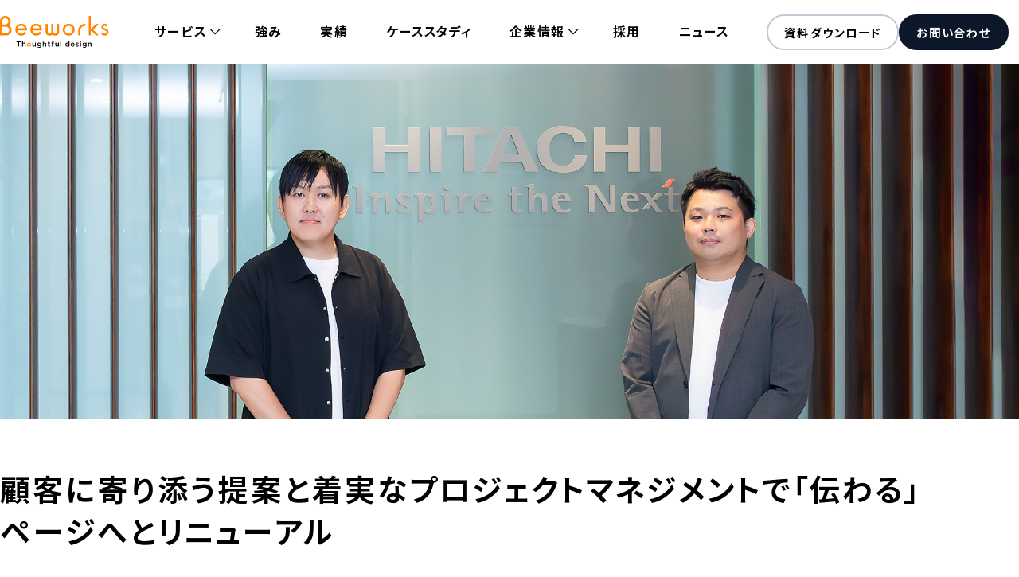

--- FILE ---
content_type: text/html
request_url: https://beeworks.co.jp/casestudy/case_11/
body_size: 30955
content:
<!DOCTYPE html><html lang="ja" class="__variable_e33d59 __variable_e25e96"><head><meta charSet="utf-8"/><meta name="viewport" content="width=device-width, initial-scale=1"/><link rel="preload" href="/_next/static/media/b067e534faca460e.p.woff2" as="font" crossorigin="" type="font/woff2"/><link rel="preload" href="/_next/static/media/fe0777f1195381cb.p.woff2" as="font" crossorigin="" type="font/woff2"/><link rel="preload" as="image" href="/assets/images/logo_general.svg"/><link rel="stylesheet" href="/_next/static/css/22b91f281ed0b477.css" data-precedence="next"/><link rel="stylesheet" href="/_next/static/css/17f04643bb555a56.css" data-precedence="next"/><link rel="stylesheet" href="/_next/static/css/be0a8c6d69428139.css" data-precedence="next"/><link rel="stylesheet" href="/_next/static/css/3af5da09d168aa9f.css" data-precedence="next"/><link rel="stylesheet" href="/_next/static/css/c1d553ea98c01fa5.css" data-precedence="next"/><link rel="stylesheet" href="/_next/static/css/28718afcaba7d6ff.css" data-precedence="next"/><link rel="stylesheet" href="/_next/static/css/d7723844a34b59a1.css" data-precedence="next"/><link rel="preload" as="script" fetchPriority="low" href="/_next/static/chunks/webpack-61cd0f44e2f624d7.js"/><script src="/_next/static/chunks/fd9d1056-4f796734def09586.js" async=""></script><script src="/_next/static/chunks/7023-16ea1c78f7788600.js" async=""></script><script src="/_next/static/chunks/main-app-a48f0cc80a7abefc.js" async=""></script><script src="/_next/static/chunks/c15bf2b0-7432e19242d1aa22.js" async=""></script><script src="/_next/static/chunks/231-2817d01795e9e343.js" async=""></script><script src="/_next/static/chunks/9582-b466f883aee6ee6c.js" async=""></script><script src="/_next/static/chunks/1204-a5f87390ef0677a6.js" async=""></script><script src="/_next/static/chunks/1877-40a0dbbc1af9e312.js" async=""></script><script src="/_next/static/chunks/566-12e4d36387c17af1.js" async=""></script><script src="/_next/static/chunks/app/layout-54b9460a1fe0ed99.js" async=""></script><script src="/_next/static/chunks/7835-141c3c840d32bb54.js" async=""></script><script src="/_next/static/chunks/app/(pages)/casestudy/(detail)/case_11/page-927da1e4aa4aedd3.js" async=""></script><link rel="preload" href="https://www.googletagmanager.com/gtm.js?id=GTM-WSHK5HH" as="script"/><link rel="preload" href="https://www.googletagmanager.com/gtag/js?id=UA-6890520-1" as="script"/><title>顧客に寄り添う提案と着実なプロジェクトマネジメントで「伝わる」ページへとリニューアル | ケーススタディ | 株式会社ビーワークス | Beeworks Co., Ltd</title><meta name="description" content="ビーワークスが担当した日立製作所様のコーポレートサイトトップページおよび、製品・ソリューションページのリニューアルについて、その背景や選定の理由、プロジェクトの内容についてお話をうかがいました。"/><meta name="robots" content="index, follow"/><meta name="googlebot" content="index, follow"/><meta name="thumbnail" content="https://beeworks.co.jp/assets/images/img_ogp.jpg"/><link rel="canonical" href="https://beeworks.co.jp/casestudy/case_11/"/><meta name="format-detection" content="telephone=no, address=no, email=no"/><meta property="og:title" content="顧客に寄り添う提案と着実なプロジェクトマネジメントで「伝わる」ページへとリニューアル | ケーススタディ | 株式会社ビーワークス | Beeworks Co., Ltd"/><meta property="og:description" content="ビーワークスが担当した日立製作所様のコーポレートサイトトップページおよび、製品・ソリューションページのリニューアルについて、その背景や選定の理由、プロジェクトの内容についてお話をうかがいました。"/><meta property="og:url" content="https://beeworks.co.jp/casestudy/case_11/"/><meta property="og:site_name" content="株式会社ビーワークス"/><meta property="og:locale" content="ja_JP"/><meta property="og:image" content="https://beeworks.co.jp/assets/images/casestudy/case_11/img_case_thumb_hitachi.jpg"/><meta property="og:type" content="website"/><meta name="twitter:card" content="summary_large_image"/><meta name="twitter:title" content="顧客に寄り添う提案と着実なプロジェクトマネジメントで「伝わる」ページへとリニューアル | ケーススタディ | 株式会社ビーワークス | Beeworks Co., Ltd"/><meta name="twitter:description" content="ビーワークスが担当した日立製作所様のコーポレートサイトトップページおよび、製品・ソリューションページのリニューアルについて、その背景や選定の理由、プロジェクトの内容についてお話をうかがいました。"/><meta name="twitter:image" content="https://beeworks.co.jp/assets/images/casestudy/case_11/img_case_thumb_hitachi.jpg"/><link rel="shortcut icon" href="/assets/images/shortcut-icon.png"/><link rel="icon" href="/assets/images/favicon.ico"/><link rel="apple-touch-icon" href="/assets/images/apple-touch-icon.png"/><script src="/_next/static/chunks/polyfills-78c92fac7aa8fdd8.js" noModule=""></script></head><body><svg width="116" height="129" viewBox="0 0 116 129" fill="none" style="opacity:0;height:0;width:0;overflow:hidden;display:block"><clipPath id="download-clip-path" clipPathUnits="objectBoundingBox"><path d="M110.019 28.1048L63.8417 1.548C60.2254 -0.516 55.7746 -0.516 52.1583 1.548L5.84173 28.1048C2.22542 30.1688 0 34.0216 0 38.1496V90.988C0 95.116 2.22542 98.9688 5.84173 101.033L52.1583 127.452C55.7746 129.516 60.2254 129.516 63.8417 127.452L110.158 101.033C113.775 98.9688 116 95.116 116 90.988V38.1496C116 34.0216 113.775 30.1688 110.158 28.1048H110.019Z" transform="scale(0.00862, 0.00775)"></path></clipPath></svg><header class="styles_header__68wsY" data-header-scroll="false" data-menu-open="false" data-header-submenu-expanded="false"><div class="styles_header__content__NCPpu"><p class="styles_header__logo__V1NZw"><a href="/"><img src="/assets/images/logo_general.svg" alt="Beeworks Thoughtful design" width="137" height="40" loading="eager"/></a></p><div class="styles_header__menuArea__aHTmz"><button class="styles_header__toggle__5yUID" type="button" aria-label="メニュー" aria-expanded="false" aria-haspopup="false" aria-controls="mainMenu"><span></span><span></span><span></span></button><div class="styles_header__menuOverlay__hhicG"><button class="styles_header__toggle__5yUID styles_header__toggleClose__7IBdi" type="button" aria-label="メニューを閉じる" aria-expanded="false" aria-haspopup="false" aria-controls="mainMenu"><span></span><span></span></button></div><div class="styles_header__menu__J6XsN"><nav class="styles_header__nav__yd3Kl" aria-label="メインメニュー" id="mainMenu"><ul class="styles_header__list__HJKjw"><li class="styles_header__listItem__4_7rz styles_header__listItem__sp__m83Ze"><a aria-current="false" class="styles_header__link__hJITB" href="/">Home</a></li><li data-header-item-has-submenu="true" class="styles_header__listItem__4_7rz"><a role="button" aria-expanded="false" aria-haspopup="menu" aria-controls="submenu01" data-header-submenu-toggle="true" aria-current="false" class="styles_header__link__hJITB" href="/service/">サービス</a><div id="submenu01" class="styles_header__submenu__HD0XC"><div class="styles_header__submenuContent__noX_w"><a class="styles_header__submenuTitle__EAcYq" aria-current="false" href="/service/">サービストップ</a><ul class="styles_header__submenuList__IwD5J"><li><a class="styles_header__submenuLink__4pEzM" aria-current="false" href="/service/web/"><span class="styles_header__submenuLinkText__gZd_B">Web・デジタル領域の<span>デザインパートナー</span></span></a></li><li><a class="styles_header__submenuLink__4pEzM" aria-current="false" href="/service/content/"><span class="styles_header__submenuLinkText__gZd_B">出版・コンテンツビジネスの<span>デザインパートナー</span></span></a></li><li><a class="styles_header__submenuLink__4pEzM" aria-current="false" href="/service/marketing/"><span class="styles_header__submenuLinkText__gZd_B">マーケティング支援</span></a></li><li><a class="styles_header__submenuLink__4pEzM" aria-current="false" href="/service/branding/"><span class="styles_header__submenuLinkText__gZd_B">ブランディング支援</span></a></li><li><a class="styles_header__submenuLink__4pEzM" aria-current="false" href="/service/game/"><span class="styles_header__submenuLinkText__gZd_B">BEEWORKS GAMES</span></a></li></ul></div></div></li><li class="styles_header__listItem__4_7rz"><a aria-current="false" class="styles_header__link__hJITB" href="/strength/">強み</a></li><li class="styles_header__listItem__4_7rz"><a aria-current="false" class="styles_header__link__hJITB" href="/works/">実績</a></li><li class="styles_header__listItem__4_7rz"><a aria-current="false" class="styles_header__link__hJITB" href="/casestudy/">ケーススタディ</a></li><li data-header-item-has-submenu="true" class="styles_header__listItem__4_7rz"><a role="button" aria-expanded="false" aria-haspopup="menu" aria-controls="submenu02" data-header-submenu-toggle="true" aria-current="false" class="styles_header__link__hJITB" href="/company/">企業情報</a><div id="submenu02" class="styles_header__submenu__HD0XC"><div class="styles_header__submenuContent__noX_w"><a class="styles_header__submenuTitle__EAcYq" aria-current="false" href="/company/">企業情報トップ</a><ul class="styles_header__submenuList__IwD5J"><li><a class="styles_header__submenuLink__4pEzM" aria-current="false" href="/company/identity/"><span class="styles_header__submenuLinkText__gZd_B">コーポレートアイデンティティ</span></a></li><li><a class="styles_header__submenuLink__4pEzM" aria-current="false" target="_blank" rel="noopener noreferrer" href="/company/20th/"><span class="styles_header__submenuLinkText__gZd_B">ビーワークスの歩み<span class="styles_hiddenText__fsLEA">（新しいウィンドウが開きます）</span></span></a></li><li><a class="styles_header__submenuLink__4pEzM" aria-current="false" href="/company/access/"><span class="styles_header__submenuLinkText__gZd_B">アクセス</span></a></li></ul></div></div></li><li class="styles_header__listItem__4_7rz"><a aria-current="false" class="styles_header__link__hJITB" href="/recruit/">採用</a></li><li class="styles_header__listItem__4_7rz"><a aria-current="false" class="styles_header__link__hJITB" href="/news/">ニュース</a></li></ul><ul class="styles_header__primaryList__wqzp3"><li class="styles_header__primaryLinkItem__YgQOS styles_header__primaryLinkItem__download__Unbgl"><a class="styles_header__primaryLink__5w7gD" aria-current="false" href="/download/"><span class="styles_header__primaryLinkText__yDxhN">資料ダウンロード</span><span class="styles_header__primaryLinkIcon__7I_4W"></span></a></li><li class="styles_header__primaryLinkItem__YgQOS styles_header__primaryLinkItem__contact__JZbzK"><a class="styles_header__primaryLink__5w7gD" aria-current="false" href="/contact/"><span class="styles_header__primaryLinkText__yDxhN">お問い合わせ</span><span class="styles_header__primaryLinkIcon__7I_4W"></span></a></li></ul></nav></div></div></div></header><main class="styles_main__caseStudyDetail__zLKhe"><div class="styles_container__7YErV styles_container__middle___R4eV"><picture class="styles_mv__54u_j"><source srcSet="/assets/images/casestudy/case_11/img_case_thumb_hitachi.jpg" media="(max-width: 59.99em)" width="320" height="180"/><img src="/assets/images/casestudy/case_11/img_case_mv_hitachi.jpg" alt="" width="1536" height="535" loading="eager"/></picture><h1 class="styles_title__CGoR6">顧客に寄り添う提案と着実なプロジェクトマネジメントで「伝わる」ページへとリニューアル</h1><ul class="styles_info__Uz0g8"><li class="styles_info__item__Ad7Ux"><span class="styles_info__title__r9fdj">Client</span><span class="styles_info__text__cYVVG styles_info__text__bold__xmSB5">株式会社日立製作所</span></li><li class="styles_info__item__Ad7Ux"><span class="styles_info__title__r9fdj">Project</span><span class="styles_info__text__cYVVG">コーポレートサイトのトップページおよび、製品・ソリューションページのデザイン改定</span></li></ul><div class="styles_memberList__Wq90M"><span class="styles_memberList__title__2q_RG"><img src="/assets/images/title_member.svg" alt="member" height="16" width="74" loading="lazy"/></span><div class="styles_memberList__content__8Achf styles_memberList__content__1to1__In_Wt"><ul class="styles_memberList__list__8rfN0 styles_memberList__list__client__en9p9"><li class="styles_memberList__item__ewpfC"><img src="/assets/images/casestudy/case_11/img_case_hitachi_face01.png" alt="" width="80" height="80" loading="lazy" class="styles_memberList__image__KINJz"/><div><span class="styles_memberList__division__xaRLo">株式会社日立製作所</span><span class="styles_memberList__name__iqIUD">田中正樹 様</span></div></li></ul><hr class="styles_memberList__line__iEae4"/><ul class="styles_memberList__list__8rfN0 styles_memberList__list__beeworks__pM7yP"><li class="styles_memberList__item__ewpfC"><img src="/assets/images/casestudy/case_11/img_case_hitachi_face02.png" alt="" width="80" height="80" loading="lazy" class="styles_memberList__image__KINJz"/><div><span class="styles_memberList__division__xaRLo">ビーワークス<br/>ディレクター・営業</span><span class="styles_memberList__name__iqIUD">徳田</span></div></li></ul></div></div><div class="styles_box__nqaTt"><div class="styles_box__titleArea__CfHKB"><h2 class="styles_box__title__IT5Z0">概要</h2><span aria-hidden="true" class="styles_box__subtitle__kGpBq">Summary</span></div><div><p class="styles_paragraph__wuWjD">社会課題の解決に貢献する多様なソリューションで、グローバルにビジネスを展開する株式会社<a class="styles_textLink__child__DMPj_ styles_textLink__childSimple__nY_3h" target="_blank" rel="noopener noreferrer" href="https://www.hitachi.co.jp/">日立製作所<span class="styles_hiddenText__fsLEA">（新しいウィンドウが開きます）</span></a>。ビーワークスは、日立グループの顔であるコーポレートサイトのトップページと、製品・ソリューションページのリニューアルを手がけた。ディレクターを務めたビーワークス・徳田を聞き手に、リニューアルの背景から選定の理由、プロジェクトの進行や制作物に対する評価を、日立グループのウェブ戦略を担当するグローバルブランドコミュニケーション本部コーポレートデジタルコミュニケーション部の田中正樹さんにうかがった。</p></div></div><div class="styles_figureList__ySppX"><figure class="styles_figureList__item__Z05VV"><img src="/assets/images/casestudy/case_11/img_case_hitachi_ph01.jpg" alt="" width="900" height="418" loading="lazy"/></figure></div><h2 class="styles_heading02__zcpiQ">ビーワークスの提案はロジカル。寄り添った提案も決め手に</h2><p class="styles_interview__QXLsl">トップページ改修の前に、製品・ソリューションページのリニューアルプロジェクトがスタートしたそうですが、制作にあたって、ビーワークスに声を掛けられたきっかけは何だったのでしょうか。</p><div class="styles_talk__3e30r styles_talk__noImage__1K_t1"><div class="styles_talk__content__VjZPD"><div class="styles_talk__icon__EaNAT styles_talk__icon__hexagon__e7tvf "><img src="/assets/images/casestudy/case_11/img_case_hitachi_face01.png" alt="" loading="lazy" width="60" height="60"/><span class="styles_talk__name__r0LUm styles_talk__name__pc__HAJGt">田中</span></div><div class="styles_talk__text__idFKA"><span class="styles_talk__name__r0LUm styles_talk__name__sp__HK4tY">田中</span>私と共に日立のウェブ戦略を担当しているメンバーが、前職でビーワークスさんとつながりがあり、非常に印象が良かったと聞いていたんです。じゃあ一度、お願いしてみようかということでお声がけしました。ホームページを拝見したらウェブ制作の実績が豊富で、私も期待してお声がけしました。</div></div></div><p class="styles_interview__QXLsl">製品・ソリューションページのリニューアルは、どのような課題のもとで進められたのでしょうか。</p><div class="styles_talk__3e30r styles_talk__noImage__1K_t1"><div class="styles_talk__content__VjZPD"><div class="styles_talk__icon__EaNAT styles_talk__icon__hexagon__e7tvf "><img src="/assets/images/casestudy/case_11/img_case_hitachi_face01.png" alt="" loading="lazy" width="60" height="60"/><span class="styles_talk__name__r0LUm styles_talk__name__pc__HAJGt">田中</span></div><div class="styles_talk__text__idFKA"><span class="styles_talk__name__r0LUm styles_talk__name__sp__HK4tY">田中</span>日立は幅広く事業を手がけていて、製品やソリューションも数えきれないほどあります。それまでの製品・ソリューションページは、各事業部から依頼された情報を全て掲載していたので、知りたい情報を見つけづらい仕様になっていました。単なる製品・ソリューションを掲載しているだけではなく、「キーワードから探す」「業種から探す」といったページも用意して、利用者のニーズにこたえようとしていたのですが、アクセス分析をするとサイト訪問者が製品一覧ページやキーワードから探す、業種から探すページを行ったり来たりした後に結局離脱していることがわかりました。これはなんとかしなければいけないと、リニューアルに踏み切りました。</div></div></div><p class="styles_interview__QXLsl">その課題を解決する方法として、ビーワークスはどのような提案をしたのでしょうか。</p><div class="styles_talk__3e30r styles_talk__noImage__1K_t1"><div class="styles_talk__content__VjZPD"><div class="styles_talk__icon__EaNAT styles_talk__icon__circle___hdH7 "><img src="/assets/images/casestudy/case_11/img_case_hitachi_face02.png" alt="" loading="lazy" width="60" height="60"/><span class="styles_talk__name__r0LUm styles_talk__name__pc__HAJGt">徳田</span></div><div class="styles_talk__text__idFKA"><span class="styles_talk__name__r0LUm styles_talk__name__sp__HK4tY">徳田</span>日立様は家電のような一般消費者向けの製品だけでなく、ビジネス向けのデジタルソリューションサービスなどを幅広く展開されていて、それぞれまったく別のユーザーを持っています。そうであれば、欲しい情報にたどり着くための導線はこうあるべきではないかという仮説のもと、情報の整理の仕方をイメージできるようなモックアップを作成し、それを使いながら提案しました。</div></div></div><p class="styles_interview__QXLsl">ビーワークスに決めた理由は何だったのでしょうか。</p><div class="styles_talk__3e30r styles_talk__noImage__1K_t1"><div class="styles_talk__content__VjZPD"><div class="styles_talk__icon__EaNAT styles_talk__icon__hexagon__e7tvf "><img src="/assets/images/casestudy/case_11/img_case_hitachi_face01.png" alt="" loading="lazy" width="60" height="60"/><span class="styles_talk__name__r0LUm styles_talk__name__pc__HAJGt">田中</span></div><div class="styles_talk__text__idFKA"><span class="styles_talk__name__r0LUm styles_talk__name__sp__HK4tY">田中</span>ビーワークスさんにお願いした理由はまず、提案が非常にロジカルで明確だったこと。これは群を抜いていました。旧サイトのアクセス状況を分析し、今、こういう流入があるからこうするべきではないかというような、具体的なご提案をいただいたのも非常に刺さりました。ビーワークスさんのご提案は型にハマっていなくて、本当に日立のことを考えた内容だったことにも、距離の近さを感じたんです。</div></div></div><div class="styles_figureList__ySppX"><figure class="styles_figureList__item__Z05VV"><img src="/assets/images/casestudy/case_11/img_case_hitachi_ph02.jpg" alt="" width="900" height="382" loading="lazy"/></figure></div><div class="styles_talk__3e30r styles_talk__noImage__1K_t1"><div class="styles_talk__content__VjZPD"><div class="styles_talk__icon__EaNAT styles_talk__icon__circle___hdH7 "><img src="/assets/images/casestudy/case_11/img_case_hitachi_face02.png" alt="" loading="lazy" width="60" height="60"/><span class="styles_talk__name__r0LUm styles_talk__name__pc__HAJGt">徳田</span></div><div class="styles_talk__text__idFKA"><span class="styles_talk__name__r0LUm styles_talk__name__sp__HK4tY">徳田</span>オリエンテーションで情報をお聞きしているとき、御社はロジックやデータを重んじられるという印象を抱いたんです。ロジカルな前提が求められていると感じたので、その方向性で提案を作成しました。それに私は、プレゼンはストーリーだと考えていて、カタログ的に資料を用意して情報量でアピールする提案ではなく、どのようなストーリーなら内容が伝わるかを意識して提案を組み立てているので、それをロジカルだと受け取っていただけたのかなと思います。</div></div></div><div class="styles_talk__3e30r styles_talk__noImage__1K_t1"><div class="styles_talk__content__VjZPD"><div class="styles_talk__icon__EaNAT styles_talk__icon__hexagon__e7tvf "><img src="/assets/images/casestudy/case_11/img_case_hitachi_face01.png" alt="" loading="lazy" width="60" height="60"/><span class="styles_talk__name__r0LUm styles_talk__name__pc__HAJGt">田中</span></div><div class="styles_talk__text__idFKA"><span class="styles_talk__name__r0LUm styles_talk__name__sp__HK4tY">田中</span>確かに今、ストーリーと聞いて納得しました。ビーワークスさんのプレゼンは起承転結があって、最後にストンと腹落ちしたので、提案中、退屈な時間なんて一切なかったです。</div></div></div><div class="styles_talk__3e30r styles_talk__noImage__1K_t1"><div class="styles_talk__content__VjZPD"><div class="styles_talk__icon__EaNAT styles_talk__icon__circle___hdH7 "><img src="/assets/images/casestudy/case_11/img_case_hitachi_face02.png" alt="" loading="lazy" width="60" height="60"/><span class="styles_talk__name__r0LUm styles_talk__name__pc__HAJGt">徳田</span></div><div class="styles_talk__text__idFKA"><span class="styles_talk__name__r0LUm styles_talk__name__sp__HK4tY">徳田</span>本当ですか（笑）。ありがとうございます！</div></div></div><div class="styles_talk__3e30r styles_talk__noImage__1K_t1"><div class="styles_talk__content__VjZPD"><div class="styles_talk__icon__EaNAT styles_talk__icon__hexagon__e7tvf "><img src="/assets/images/casestudy/case_11/img_case_hitachi_face01.png" alt="" loading="lazy" width="60" height="60"/><span class="styles_talk__name__r0LUm styles_talk__name__pc__HAJGt">田中</span></div><div class="styles_talk__text__idFKA"><span class="styles_talk__name__r0LUm styles_talk__name__sp__HK4tY">田中</span>ご提案はオンラインでしたけど、画面にへばりついて「うん、うん」って聞いていましたね。一般的なサイトのあり方もふまえて日立のウェブサイトはどうあるべきかということも含めて提案してほしいと伝えていたのですが、ビーワークスさんの提案にはそこも具体的に盛り込まれていて、頷くしかなかったです（笑）。</div></div></div><h2 class="styles_heading02__zcpiQ">スムーズな制作を実現したプロジェクトマネジメント力を評価</h2><p class="styles_interview__QXLsl">具体的な制作はどのように進められたのでしょうか？</p><div class="styles_talk__3e30r styles_talk__noImage__1K_t1"><div class="styles_talk__content__VjZPD"><div class="styles_talk__icon__EaNAT styles_talk__icon__circle___hdH7 "><img src="/assets/images/casestudy/case_11/img_case_hitachi_face02.png" alt="" loading="lazy" width="60" height="60"/><span class="styles_talk__name__r0LUm styles_talk__name__pc__HAJGt">徳田</span></div><div class="styles_talk__text__idFKA"><span class="styles_talk__name__r0LUm styles_talk__name__sp__HK4tY">徳田</span>基本的にはリモートで、週1の定例会を行いながら進めていきました。ファシリテーションは私たちの方で行いながら、毎週、必要な議論や確認事項を整理して進めました。</div></div></div><p class="styles_interview__QXLsl">田中さんは、サイト制作の進行についてはどのように評価されていますか？</p><div class="styles_talk__3e30r styles_talk__noImage__1K_t1"><div class="styles_talk__content__VjZPD"><div class="styles_talk__icon__EaNAT styles_talk__icon__hexagon__e7tvf "><img src="/assets/images/casestudy/case_11/img_case_hitachi_face01.png" alt="" loading="lazy" width="60" height="60"/><span class="styles_talk__name__r0LUm styles_talk__name__pc__HAJGt">田中</span></div><div class="styles_talk__text__idFKA"><span class="styles_talk__name__r0LUm styles_talk__name__sp__HK4tY">田中</span>私はここが1番、ビーワークスさんの好きなところでして。</div></div></div><div class="styles_talk__3e30r styles_talk__noImage__1K_t1"><div class="styles_talk__content__VjZPD"><div class="styles_talk__icon__EaNAT styles_talk__icon__circle___hdH7 "><img src="/assets/images/casestudy/case_11/img_case_hitachi_face02.png" alt="" loading="lazy" width="60" height="60"/><span class="styles_talk__name__r0LUm styles_talk__name__pc__HAJGt">徳田</span></div><div class="styles_talk__text__idFKA"><span class="styles_talk__name__r0LUm styles_talk__name__sp__HK4tY">徳田</span>そうなんですか！なんだか告白みたいですね（笑）。</div></div></div><div class="styles_talk__3e30r styles_talk__noImage__1K_t1"><div class="styles_talk__content__VjZPD"><div class="styles_talk__icon__EaNAT styles_talk__icon__hexagon__e7tvf "><img src="/assets/images/casestudy/case_11/img_case_hitachi_face01.png" alt="" loading="lazy" width="60" height="60"/><span class="styles_talk__name__r0LUm styles_talk__name__pc__HAJGt">田中</span></div><div class="styles_talk__text__idFKA"><span class="styles_talk__name__r0LUm styles_talk__name__sp__HK4tY">田中</span>ビーワークスさんはプロジェクトマネジメントが素晴らしくて。進捗の共有はもちろん、こういう課題があるのでこう解決しますという説明も明確ですし、こちらの作業が遅れた時のスケジュール調整も含めて、全部、滞りなく進めていただいた印象しかないです。</div></div></div><div class="styles_talk__3e30r styles_talk__noImage__1K_t1"><div class="styles_talk__content__VjZPD"><div class="styles_talk__icon__EaNAT styles_talk__icon__circle___hdH7 "><img src="/assets/images/casestudy/case_11/img_case_hitachi_face02.png" alt="" loading="lazy" width="60" height="60"/><span class="styles_talk__name__r0LUm styles_talk__name__pc__HAJGt">徳田</span></div><div class="styles_talk__text__idFKA"><span class="styles_talk__name__r0LUm styles_talk__name__sp__HK4tY">徳田</span>意識していたのは、ゴールがイメージできるようにプロジェクトを進める、というところです。プロジェクト全体の進め方はもちろん、毎週の定例会でも、その1時間をどう使うか、認識を揃えながら進めることを意識していました。</div></div></div><div class="styles_talk__3e30r styles_talk__noImage__1K_t1"><div class="styles_talk__content__VjZPD"><div class="styles_talk__icon__EaNAT styles_talk__icon__hexagon__e7tvf "><img src="/assets/images/casestudy/case_11/img_case_hitachi_face01.png" alt="" loading="lazy" width="60" height="60"/><span class="styles_talk__name__r0LUm styles_talk__name__pc__HAJGt">田中</span></div><div class="styles_talk__text__idFKA"><span class="styles_talk__name__r0LUm styles_talk__name__sp__HK4tY">田中</span>今日、何十分はこの話をして、最後の10分にまとめて終わります、というようなことを丁寧に説明してくださるのでありがたかったです。議論が行ったり来たりするムダがなくて、会議からプロジェクト全体をマネジメントしてくださっているのを感じましたね。</div></div></div><div class="styles_talk__3e30r styles_talk__noImage__1K_t1"><div class="styles_talk__content__VjZPD"><div class="styles_talk__icon__EaNAT styles_talk__icon__circle___hdH7 "><img src="/assets/images/casestudy/case_11/img_case_hitachi_face02.png" alt="" loading="lazy" width="60" height="60"/><span class="styles_talk__name__r0LUm styles_talk__name__pc__HAJGt">徳田</span></div><div class="styles_talk__text__idFKA"><span class="styles_talk__name__r0LUm styles_talk__name__sp__HK4tY">徳田</span>ウェブサイト制作は予定通りに進まないことも多いですが、私としてもこのプロジェクトはスムーズに進んだ印象でした。それは、田中さんをはじめとした御社の皆様が社内調整を丁寧に進めてくださったおかげだと思います。「定例でこう決まったけど、あとから社内でこう言われちゃったから直して」ということは一切なかったです。</div></div></div><div class="styles_talk__3e30r styles_talk__noImage__1K_t1"><div class="styles_talk__content__VjZPD"><div class="styles_talk__icon__EaNAT styles_talk__icon__hexagon__e7tvf "><img src="/assets/images/casestudy/case_11/img_case_hitachi_face01.png" alt="" loading="lazy" width="60" height="60"/><span class="styles_talk__name__r0LUm styles_talk__name__pc__HAJGt">田中</span></div><div class="styles_talk__text__idFKA"><span class="styles_talk__name__r0LUm styles_talk__name__sp__HK4tY">田中</span>裁量を広く委ねられている職場ですし、社内調整に時間をかけてはいけないと思うので、判断できることはすぐ決めるというのは私も意識していました。ただ、掲載する製品・ソリューション情報は自分たちでは決められないところもあり、その点は各事業部との調整が一番大変でした。数が増えすぎて以前のページと同じ結果にならないよう、ある程度ルールを設けて調整していく必要がありましたね。</div></div></div><div class="styles_talk__3e30r styles_talk__noImage__1K_t1"><div class="styles_talk__content__VjZPD"><div class="styles_talk__icon__EaNAT styles_talk__icon__circle___hdH7 "><img src="/assets/images/casestudy/case_11/img_case_hitachi_face02.png" alt="" loading="lazy" width="60" height="60"/><span class="styles_talk__name__r0LUm styles_talk__name__pc__HAJGt">徳田</span></div><div class="styles_talk__text__idFKA"><span class="styles_talk__name__r0LUm styles_talk__name__sp__HK4tY">徳田</span>担当者の皆さんはそこに労力が必要な分、制作に関する判断をしやすいような進め方は意識していました。</div></div></div><div class="styles_talk__3e30r styles_talk__noImage__1K_t1"><div class="styles_talk__content__VjZPD"><div class="styles_talk__icon__EaNAT styles_talk__icon__hexagon__e7tvf "><img src="/assets/images/casestudy/case_11/img_case_hitachi_face01.png" alt="" loading="lazy" width="60" height="60"/><span class="styles_talk__name__r0LUm styles_talk__name__pc__HAJGt">田中</span></div><div class="styles_talk__text__idFKA"><span class="styles_talk__name__r0LUm styles_talk__name__sp__HK4tY">田中</span>特に助かったのは、デザインを複数パターンの中から検討できたことですね。A、B、Cというパターンと、さらにAの差分パターンA1、A2、A3があって……という形で。それぞれのメリットデメリットも併せて説明があり、判断がしやすかったです。</div></div></div><div class="styles_figureList__ySppX"><figure class="styles_figureList__item__Z05VV"><img src="/assets/images/casestudy/case_11/img_case_hitachi_ph03.jpg" alt="" width="900" height="418" loading="lazy"/></figure></div><div class="styles_talk__3e30r styles_talk__noImage__1K_t1"><div class="styles_talk__content__VjZPD"><div class="styles_talk__icon__EaNAT styles_talk__icon__circle___hdH7 "><img src="/assets/images/casestudy/case_11/img_case_hitachi_face02.png" alt="" loading="lazy" width="60" height="60"/><span class="styles_talk__name__r0LUm styles_talk__name__pc__HAJGt">徳田</span></div><div class="styles_talk__text__idFKA"><span class="styles_talk__name__r0LUm styles_talk__name__sp__HK4tY">徳田</span>もちろん一つのデザインから突き詰めていく進め方の場合もあります。ただ、このプロジェクトでは複数の選択肢の中から、この中でどれがイメージと近いとか、ここの要素はBがいいとかいうご意見を聞きながら進めていくのが良いと感じていました。<br/>デザインの検討について、少ない情報の中で判断をするのは負荷が掛かると思うんです。特に今回は日立様としても重要な役割のページでしたので、何を目的とするかでデザインの表現は変わってきますし、その中で制作側からひとつの解しか提示されなかったら、「違う」と感じても何が違うのかを伝えることが難しいんじゃないかと。</div></div></div><div class="styles_talk__3e30r styles_talk__noImage__1K_t1"><div class="styles_talk__content__VjZPD"><div class="styles_talk__icon__EaNAT styles_talk__icon__hexagon__e7tvf "><img src="/assets/images/casestudy/case_11/img_case_hitachi_face01.png" alt="" loading="lazy" width="60" height="60"/><span class="styles_talk__name__r0LUm styles_talk__name__pc__HAJGt">田中</span></div><div class="styles_talk__text__idFKA"><span class="styles_talk__name__r0LUm styles_talk__name__sp__HK4tY">田中</span>見えるものがなくイメージだけで伝え合っていると、一向に話が進まないですからね。</div></div></div><div class="styles_talk__3e30r styles_talk__noImage__1K_t1"><div class="styles_talk__content__VjZPD"><div class="styles_talk__icon__EaNAT styles_talk__icon__circle___hdH7 "><img src="/assets/images/casestudy/case_11/img_case_hitachi_face02.png" alt="" loading="lazy" width="60" height="60"/><span class="styles_talk__name__r0LUm styles_talk__name__pc__HAJGt">徳田</span></div><div class="styles_talk__text__idFKA"><span class="styles_talk__name__r0LUm styles_talk__name__sp__HK4tY">徳田</span>そうですね。皆さんが言葉にしづらいものを言語化して、言語化したものをデザインとしてアウトプットするのが、ビーワークスの役割だと思っています。</div></div></div><div class="styles_figureList__ySppX"><figure class="styles_figureList__item__Z05VV"><img src="/assets/images/casestudy/case_11/img_case_hitachi_ph04.jpg" alt="" width="900" height="418" loading="lazy"/></figure></div><p class="styles_interview__QXLsl">製品・ソリューションページ改修のもっとも大きなポイントはどこだったのでしょうか？</p><div class="styles_talk__3e30r styles_talk__noImage__1K_t1"><div class="styles_talk__content__VjZPD"><div class="styles_talk__icon__EaNAT styles_talk__icon__hexagon__e7tvf "><img src="/assets/images/casestudy/case_11/img_case_hitachi_face01.png" alt="" loading="lazy" width="60" height="60"/><span class="styles_talk__name__r0LUm styles_talk__name__pc__HAJGt">田中</span></div><div class="styles_talk__text__idFKA"><span class="styles_talk__name__r0LUm styles_talk__name__sp__HK4tY">田中</span>日立は社会イノベーション事業を軸にさらなる進化と成長を実現に向けて、事業体制を大きく3つに分けているため、そのカテゴリに合わせた形で情報を整理しつつしっかり見せて、目的のページに到達しやすい仕様にしました。さらに、社会イノベーション事業を拡大し、グローバルで成長していく上で欠かせない”Lumada”の見せ方についても議論しましたよね。</div></div></div><div class="styles_talk__3e30r styles_talk__noImage__1K_t1"><div class="styles_talk__content__VjZPD"><div class="styles_talk__icon__EaNAT styles_talk__icon__circle___hdH7 "><img src="/assets/images/casestudy/case_11/img_case_hitachi_face02.png" alt="" loading="lazy" width="60" height="60"/><span class="styles_talk__name__r0LUm styles_talk__name__pc__HAJGt">徳田</span></div><div class="styles_talk__text__idFKA"><span class="styles_talk__name__r0LUm styles_talk__name__sp__HK4tY">徳田</span>Lumadaの位置は悩みましたね。Lumadaは製品・ソリューションのカテゴリたちと横並びにあるものでなく、日立様の社会イノベーション事業の基盤やフレームワークとなるものだというお話を聞いていて。最終的に、Lumadaはそれぞれのサービスカテゴリを支えていて、それらをニューロン的につなげるものであるということを、ビジュアルで表現しました。</div></div></div><p class="styles_interview__QXLsl">公開された製品・ソリューションページに関しては、どのように評価をされていますか。</p><div class="styles_talk__3e30r styles_talk__noImage__1K_t1"><div class="styles_talk__content__VjZPD"><div class="styles_talk__icon__EaNAT styles_talk__icon__hexagon__e7tvf "><img src="/assets/images/casestudy/case_11/img_case_hitachi_face01.png" alt="" loading="lazy" width="60" height="60"/><span class="styles_talk__name__r0LUm styles_talk__name__pc__HAJGt">田中</span></div><div class="styles_talk__text__idFKA"><span class="styles_talk__name__r0LUm styles_talk__name__sp__HK4tY">田中</span>各事業部やグループ会社のウェブ担当者にリニューアルを周知したところ、非常に評判が良かったです。高く評価してくれるメールや、「どこの制作会社さんが作ったんですか？」という問い合わせもたくさん来ていますね。</div></div></div><div class="styles_figureList__ySppX"><figure class="styles_figureList__item__Z05VV"><img src="/assets/images/casestudy/case_11/img_case_hitachi_ph05.jpg" alt="" width="900" height="600" loading="lazy"/><figcaption class="styles_figureList__caption__VicHd"><a class="styles_textLink__child__DMPj_ styles_textLink__childSimple__nY_3h" target="_blank" rel="noopener noreferrer" href="https://www.hitachi.co.jp/products/">日立製作所様の製品・ソリューションページはこちら<span class="styles_hiddenText__fsLEA">（新しいウィンドウが開きます）</span></a></figcaption></figure></div><h2 class="styles_heading02__zcpiQ">メッセージが伝わるトップページに生まれ変わった</h2><p class="styles_interview__QXLsl">製品・ソリューションページを制作している間に、グループ全体のトップページの改修もスタートされたそうですが、これはどういう経緯でビーワークスに発注されたのでしょうか。</p><div class="styles_talk__3e30r styles_talk__noImage__1K_t1"><div class="styles_talk__content__VjZPD"><div class="styles_talk__icon__EaNAT styles_talk__icon__hexagon__e7tvf "><img src="/assets/images/casestudy/case_11/img_case_hitachi_face01.png" alt="" loading="lazy" width="60" height="60"/><span class="styles_talk__name__r0LUm styles_talk__name__pc__HAJGt">田中</span></div><div class="styles_talk__text__idFKA"><span class="styles_talk__name__r0LUm styles_talk__name__sp__HK4tY">田中</span>トップページから製品・ソリューションページへと移る導線は非常に重要なので、製品・ソリューションページを一緒に作っているビーワークスさんに一気通貫してお願いすれば、課題認識も共有できていますし、より良いものができるのではないかと思い、依頼しました。</div></div></div><p class="styles_interview__QXLsl">トップページリニューアルの目的やゴールは、どのように設定されていたのでしょうか。</p><div class="styles_talk__3e30r styles_talk__noImage__1K_t1"><div class="styles_talk__content__VjZPD"><div class="styles_talk__icon__EaNAT styles_talk__icon__hexagon__e7tvf "><img src="/assets/images/casestudy/case_11/img_case_hitachi_face01.png" alt="" loading="lazy" width="60" height="60"/><span class="styles_talk__name__r0LUm styles_talk__name__pc__HAJGt">田中</span></div><div class="styles_talk__text__idFKA"><span class="styles_talk__name__r0LUm styles_talk__name__sp__HK4tY">田中</span>日立グループの玄関口として、中期経営計画で掲げた新しいメッセージを伝えるサイトにするという目的と、デザインの刷新や、ファーストビューで見せる情報を洗練させたいという意図もありました。メッセージが伝わりつつ、容易に求める情報にたどり着けるページに生まれ変わるという狙いです。</div></div></div><div class="styles_talk__3e30r styles_talk__noImage__1K_t1"><div class="styles_talk__content__VjZPD"><div class="styles_talk__icon__EaNAT styles_talk__icon__circle___hdH7 "><img src="/assets/images/casestudy/case_11/img_case_hitachi_face02.png" alt="" loading="lazy" width="60" height="60"/><span class="styles_talk__name__r0LUm styles_talk__name__pc__HAJGt">徳田</span></div><div class="styles_talk__text__idFKA"><span class="styles_talk__name__r0LUm styles_talk__name__sp__HK4tY">徳田</span>元のトップページは、訪問者数が多く大きなサイトの顔であるにも関わらず、十分に情報が提供できておらずもったいない印象がありました。そこで改めて、メッセージや情報をどういう順番や優先度でユーザーに届けるか、訪問するユーザーのマインドを絵で整理したりしながら、議論を進めていきました。</div></div></div><p class="styles_interview__QXLsl">日立さんのウェブサイトはアクセシビリティに対しての基準を設けられていますが、アクセシビリティへの対応は、どのように進めていかれたのでしょうか。</p><div class="styles_talk__3e30r styles_talk__noImage__1K_t1"><div class="styles_talk__content__VjZPD"><div class="styles_talk__icon__EaNAT styles_talk__icon__hexagon__e7tvf "><img src="/assets/images/casestudy/case_11/img_case_hitachi_face01.png" alt="" loading="lazy" width="60" height="60"/><span class="styles_talk__name__r0LUm styles_talk__name__pc__HAJGt">田中</span></div><div class="styles_talk__text__idFKA"><span class="styles_talk__name__r0LUm styles_talk__name__sp__HK4tY">田中</span>「JIS X 8341-3:2016」規格のレベルAおよびレベルAAを目標とする形で制作を進めていただきました。キーボードでの操作やスクリーンリーダーでの読み上げ等、さまざまな形で情報を得られるWebサイトになるよう、一緒に取り組ませていただきましたね。</div></div></div><div class="styles_talk__3e30r styles_talk__noImage__1K_t1"><div class="styles_talk__content__VjZPD"><div class="styles_talk__icon__EaNAT styles_talk__icon__circle___hdH7 "><img src="/assets/images/casestudy/case_11/img_case_hitachi_face02.png" alt="" loading="lazy" width="60" height="60"/><span class="styles_talk__name__r0LUm styles_talk__name__pc__HAJGt">徳田</span></div><div class="styles_talk__text__idFKA"><span class="styles_talk__name__r0LUm styles_talk__name__sp__HK4tY">徳田</span>アクセシビリティが担保されたウェブサイトを作ることは、障がいのある方や高齢者の方が利用できるようにすることはもちろんのこと、メガネを忘れて一時的に目が見えにくい、怪我をして利き手が使えないなど、健常者の方でもありうる環境下でも使えるサイトを目指す取り組みです。そこを前提に日立様のガイドラインに基づいて、実装面やデザイン面のチェックをしていきました。アクセシビリティ対応はビーワークスとしても今後、より意識していかなければいけない部分ですね。</div></div></div><div class="styles_talk__3e30r styles_talk__noImage__1K_t1"><div class="styles_talk__content__VjZPD"><div class="styles_talk__icon__EaNAT styles_talk__icon__hexagon__e7tvf "><img src="/assets/images/casestudy/case_11/img_case_hitachi_face01.png" alt="" loading="lazy" width="60" height="60"/><span class="styles_talk__name__r0LUm styles_talk__name__pc__HAJGt">田中</span></div><div class="styles_talk__text__idFKA"><span class="styles_talk__name__r0LUm styles_talk__name__sp__HK4tY">田中</span>トップページの色使いについても結構、お話させていただきましたよね。日立のブランドイメージは「Inspire Red」という赤を基調にしているのですが、多用してInspire Redの印象にサイトが引っ張られすぎないように、色づかいやコントラストを調整していただきました。</div></div></div><div class="styles_talk__3e30r styles_talk__noImage__1K_t1"><div class="styles_talk__content__VjZPD"><div class="styles_talk__icon__EaNAT styles_talk__icon__circle___hdH7 "><img src="/assets/images/casestudy/case_11/img_case_hitachi_face02.png" alt="" loading="lazy" width="60" height="60"/><span class="styles_talk__name__r0LUm styles_talk__name__pc__HAJGt">徳田</span></div><div class="styles_talk__text__idFKA"><span class="styles_talk__name__r0LUm styles_talk__name__sp__HK4tY">徳田</span>日立様のブランドの世界観は白、グレー、赤の3色で構成されているので、白とグレーをベースにした清潔感のあるデザインの中で、キーカラーとして赤を使っていく方向で制作しました。コーポレートステートメントロゴの「Inspire the Next」にある「Inspire Flash」を起点とした表現も随所に使わせていただきました。日立様が持つ、さらに伸びていくんだという姿勢、新しい時代に進んでいくという意思の強さを示す象徴となるので、その印象が伝わるようにサイト全体に反映しましたね。</div></div></div><p class="styles_interview__QXLsl">トップページのリニューアルに対する、社内の反応はいかがでしたか？</p><div class="styles_talk__3e30r styles_talk__noImage__1K_t1"><div class="styles_talk__content__VjZPD"><div class="styles_talk__icon__EaNAT styles_talk__icon__hexagon__e7tvf "><img src="/assets/images/casestudy/case_11/img_case_hitachi_face01.png" alt="" loading="lazy" width="60" height="60"/><span class="styles_talk__name__r0LUm styles_talk__name__pc__HAJGt">田中</span></div><div class="styles_talk__text__idFKA"><span class="styles_talk__name__r0LUm styles_talk__name__sp__HK4tY">田中</span>評判がいいですね。トップページのリニューアル後、製品・ソリューションと同様に「どの制作会社が作ったの？」と聞かれたり、他のページを改修する時の参考になったりしています。リニューアル前には伝えきれていなかった、日立のメッセージが伝わるようになったという評価もありました。</div></div></div><h2 class="styles_heading02__zcpiQ">評価は満点以上。今後もトータルなサポートを期待したい</h2><p class="styles_interview__QXLsl">ビーワークスと進めた今回のプロジェクトに関する全体の満足度はいかがですか？</p><div class="styles_talk__3e30r styles_talk__noImage__1K_t1"><div class="styles_talk__content__VjZPD"><div class="styles_talk__icon__EaNAT styles_talk__icon__hexagon__e7tvf "><img src="/assets/images/casestudy/case_11/img_case_hitachi_face01.png" alt="" loading="lazy" width="60" height="60"/><span class="styles_talk__name__r0LUm styles_talk__name__pc__HAJGt">田中</span></div><div class="styles_talk__text__idFKA"><span class="styles_talk__name__r0LUm styles_talk__name__sp__HK4tY">田中</span>満足度は、私としては10段階中の11ぐらいです。</div></div></div><div class="styles_talk__3e30r styles_talk__noImage__1K_t1"><div class="styles_talk__content__VjZPD"><div class="styles_talk__icon__EaNAT styles_talk__icon__circle___hdH7 "><img src="/assets/images/casestudy/case_11/img_case_hitachi_face02.png" alt="" loading="lazy" width="60" height="60"/><span class="styles_talk__name__r0LUm styles_talk__name__pc__HAJGt">徳田</span></div><div class="styles_talk__text__idFKA"><span class="styles_talk__name__r0LUm styles_talk__name__sp__HK4tY">徳田</span>そう言っていただけると本当に嬉しいですね（笑）。私としては、良いサイトを作るのは制作会社の役割として前提だと思っています。その上の付加価値として、数ヶ月単位で一緒にお仕事をする皆さんが、気持ちよくプロジェクトを進められることを意識して取り組んでいるので、そこにご満足いただけて良かったなと思います。</div></div></div><p class="styles_interview__QXLsl">今後、ビーワークスに期待することや、日立グループのウェブ制作の展望を教えてください。</p><div class="styles_talk__3e30r styles_talk__noImage__1K_t1"><div class="styles_talk__content__VjZPD"><div class="styles_talk__icon__EaNAT styles_talk__icon__hexagon__e7tvf "><img src="/assets/images/casestudy/case_11/img_case_hitachi_face01.png" alt="" loading="lazy" width="60" height="60"/><span class="styles_talk__name__r0LUm styles_talk__name__pc__HAJGt">田中</span></div><div class="styles_talk__text__idFKA"><span class="styles_talk__name__r0LUm styles_talk__name__sp__HK4tY">田中</span>日立は社会イノベーション事業を軸に、グローバルに事業展開をしています。<br/>さまざまな社会課題の解決に取り組み、人々の豊かな生活を支えていく、そういった視点も踏まえて日立のウェブサイトはどうあるべきか、といった視点も踏まえてご支援いただきたいなと思っています。<br/><br/>加えて、日立はさまざまな事業部やグループ会社があり、それぞれにウェブ担当者がいます。今回ご支援いただいたきっかけとなった課題は、それぞれが同じように抱えている状態なので、そういった部分でもサポートいただけると嬉しいですね。</div></div></div><div class="styles_talk__3e30r styles_talk__noImage__1K_t1"><div class="styles_talk__content__VjZPD"><div class="styles_talk__icon__EaNAT styles_talk__icon__circle___hdH7 "><img src="/assets/images/casestudy/case_11/img_case_hitachi_face02.png" alt="" loading="lazy" width="60" height="60"/><span class="styles_talk__name__r0LUm styles_talk__name__pc__HAJGt">徳田</span></div><div class="styles_talk__text__idFKA"><span class="styles_talk__name__r0LUm styles_talk__name__sp__HK4tY">徳田</span>今回、重要なページを作らせていただいて、日立グループが持つブランドの世界観への解釈はできたのかなと思っています。そこに私たちのクリエイティブを掛け算して、皆様の課題をクリアする方法をご提案する形で、いろいろな場所で関わらせていただけたらと思っています。本日は、ありがとうございました！</div></div></div><div class="styles_figureList__ySppX styles_figureList__widthAll__nO_h8"><figure class="styles_figureList__item__Z05VV"><img src="/assets/images/casestudy/case_11/img_case_hitachi_ph06.jpg" alt="" width="1880" height="770" loading="lazy"/></figure></div></div><div class="styles_container__7YErV"><div class="styles_articleShare__4eMr_"><div class="styles_articleShare__text__rufCS"><p class="styles_articleShare__text__date__nJ_mC">公開日：<!-- -->2023/12/25</p><div class="styles_articleShare__text__note__DybeF"><p>当ページに掲載の内容について、一切の転載を禁止いたします。</p></div></div><div class="styles_articleShare__share__KQxSI"><div class="styles_articleShare__share__text__RBrSr"><img src="/assets/images/title_share.svg" alt="Share" width="62" height="20" loading="lazy"/></div><a href="https://www.facebook.com/share.php?u=https://beeworks.co.jp/casestudy/case_11/" target="_blank" rel="noopener noreferrer" title="Facebookでシェア（新しいウィンドウが開きます）" class="styles_articleShare__facebook__OxNcW"></a><a href="https://twitter.com/intent/tweet?url=https://beeworks.co.jp/casestudy/case_11/" target="_blank" rel="noopener noreferrer" title="X（旧Twitter）でシェア（新しいウィンドウが開きます）" class="styles_articleShare__x__fnksc"></a></div></div><div class="styles_articleLinkList__zVGpk"><div class="styles_buttonList__Z7YUb"><a class="styles_button__LgeYD" href="/casestudy/"><span class="styles_button__textArea___7TT5"><span class="styles_button__text__6UnCY">ケーススタディ一覧</span></span><span class="styles_button__icon__Ohkrm"></span></a><a class="styles_button__LgeYD" href="/recruit/"><span class="styles_button__textArea___7TT5"><span class="styles_button__text__6UnCY">採用情報</span></span><span class="styles_button__icon__Ohkrm"></span></a><a class="styles_button__LgeYD styles_button__dark__XEnRW" href="/contact/"><span class="styles_button__textArea___7TT5"><span class="styles_button__text__6UnCY">お問い合わせ</span></span><span class="styles_button__icon__Ohkrm"></span></a></div></div><div class="styles_relatedService__Y29YD"><hgroup class="styles_relatedService__head__1z8eL"><h2 class="styles_relatedService__title__8vKMI">関連サービス</h2><p class="styles_relatedService__titleLead__e7iZP">Related services</p></hgroup><ul class="styles_relatedService__content__LEUSb"><li><a class="styles_relatedService__button__HTN1e" href="/service/web/">Web・デジタル領域のデザインパートナー<span class="styles_relatedService__button__icon__ne4uw"></span></a></li></ul></div><div class="styles_relatedWorks__SWzVu"><hgroup class="styles_relatedWorks__head__9ReM2"><h2 class="styles_relatedWorks__title__eeNUJ">関連実績</h2><p class="styles_relatedWorks__titleLead__AGyUw">Related works</p></hgroup><div class="styles_relatedWorks__content__oWd96"><ul class="styles_relatedWorksCardList__yohen"><li><div class="styles_card__sdFRD styles_card__omitTextSp__Bsg55" data-hover="false"><div class="styles_card__thumbnail__0y23j"><img src="/uploads/works/5918/img_hitachi_thumb.jpg" alt="" width="400" height="267" loading="lazy"/></div><div class="styles_card__content__HCVKJ"><p class="styles_card__name__CdFVw">日立製作所</p><p class="styles_card__title__vlnGM"><b><a class="styles_card__link__ZGy2j" href="/works/5918/">日立製作所　トップ / 製品・ソリューションページ</a></b></p><ul class="styles_card__tags__MdSkO"><li class="styles_card__tag__cZwJo">BtoB</li><li class="styles_card__tag__cZwJo">Webアクセシビリティ</li><li class="styles_card__tag__cZwJo">コーポレートサイト</li><li class="styles_card__tag__cZwJo">コンセプト開発</li><li class="styles_card__tag__cZwJo">製品・サービスサイト</li></ul></div></div></li><li><div class="styles_card__sdFRD styles_card__omitTextSp__Bsg55" data-hover="false"><div class="styles_card__thumbnail__0y23j"><img src="/uploads/works/5557/img_jlw_thumb.jpg" alt="" width="400" height="267" loading="lazy"/></div><div class="styles_card__content__HCVKJ"><p class="styles_card__name__CdFVw">日本リビング保証</p><p class="styles_card__title__vlnGM"><b><a class="styles_card__link__ZGy2j" href="/works/5557/">日本リビング保証 コーポレートサイト</a></b></p><ul class="styles_card__tags__MdSkO"><li class="styles_card__tag__cZwJo">BtoB</li><li class="styles_card__tag__cZwJo">コーポレートサイト</li></ul></div></div></li><li><div class="styles_card__sdFRD styles_card__omitTextSp__Bsg55" data-hover="false"><div class="styles_card__thumbnail__0y23j"><img src="/uploads/works/5775/img_ricoh-lease_thumb.jpg" alt="" width="400" height="267" loading="lazy"/></div><div class="styles_card__content__HCVKJ"><p class="styles_card__name__CdFVw">リコーリース</p><p class="styles_card__title__vlnGM"><b><a class="styles_card__link__ZGy2j" href="/works/5775/">リコーリース コーポレートサイト</a></b></p><ul class="styles_card__tags__MdSkO"><li class="styles_card__tag__cZwJo">BtoB</li><li class="styles_card__tag__cZwJo">コーポレートサイト</li><li class="styles_card__tag__cZwJo">運用</li></ul></div></div></li></ul></div></div><div class="styles_relatedCaseStudy__HKTmd"><hgroup class="styles_relatedCaseStudy__head__bG4N7"><h2 class="styles_relatedCaseStudy__title__cxW8R">関連ケーススタディ</h2><p class="styles_relatedCaseStudy__titleLead__AbSLj">Related case studies</p></hgroup><div class="styles_relatedCaseStudy__buttonPc__fZv5l"><a class="styles_button__LgeYD" href="/casestudy/"><span class="styles_button__textArea___7TT5"><span class="styles_button__text__6UnCY">ケーススタディ一覧</span></span><span class="styles_button__icon__Ohkrm"></span></a></div><div class="styles_relatedCaseStudy__content__PCHb7"><div><div class="styles_relatedCaseStudyCard__LItIL "><div class="styles_relatedCaseStudyCard__img__LWZQZ"><img src="/assets/images/casestudy/case_05/img_case_thumb_pp.jpg" alt="" width="564" height="318" loading="lazy"/></div><div class="styles_relatedCaseStudyCard__content__av0mr"><p class="styles_relatedCaseStudyCard__client__rfWNV">リコージャパン株式会社</p><a class="styles_relatedCaseStudyCard__title___yhNT" href="/casestudy/case_05/">チームの一員として伴走してくれる安心感と、どのメンバーにもぶれない信頼感。課題を共に解決できるパートナーとして歩んだ4年</a><ul class="styles_relatedCaseStudyCard__tags__t5V8p"><li>メディア運用</li><li>コンセプト開発</li><li>BtoB</li><li>Webサイト制作</li></ul></div></div></div></div><div class="styles_relatedCaseStudy__buttonSp__ftDGP"><a class="styles_button__LgeYD" href="/casestudy/"><span class="styles_button__textArea___7TT5"><span class="styles_button__text__6UnCY">ケーススタディ一覧</span></span><span class="styles_button__icon__Ohkrm"></span></a></div></div><div class="styles_relatedDownload__vP9n2"><div class="styles_relatedDownload__item__llbsi"><img src="/assets/images/img_download_thumbnail_md_01.jpg" class="styles_relatedDownload__img__mD8iw" alt="" width="300" height="202" loading="lazy"/><div><b class="styles_relatedDownload__title__kc05x">Web制作 / 広告・販促事業 制作事例 紹介資料</b><p class="styles_relatedDownload__text__cUkor">Web制作やブランディングを中心とした実績やプロジェクトの進め方のほか、サービスの特長や実際のお客さまの声をご紹介します。</p><div class="styles_relatedDownload__button__5kfYf"><a class="styles_button__LgeYD styles_button__small__XwouS styles_button__iconBlank__3lsiV" target="_blank" rel="noopener noreferrer" aria-label="Web制作 / 広告・販促事業 制作事例 紹介資料をダウンロード（新しいウィンドウが開きます）" href="/download/md_introduction_001/"><span class="styles_button__textArea___7TT5"><span class="styles_button__text__6UnCY">ダウンロード</span></span><span class="styles_button__icon__Ohkrm"></span></a></div></div></div></div></div></main><footer><div class="styles_footer__primarySection__6mkgo"><div class="styles_footer__primarySectionContent__g2HDL"><p class="styles_footer__primarySectionText__2Nkdi">案件のご依頼やご相談など、<br/>お気軽にお問い合わせ<br class="styles_footer__primarySectionText__sp__YhDmo"/>ください。</p><div class="styles_footer__primaryListArea__4x39P"><ul class="styles_footer__primaryList__98ZeS"><li class="styles_footer__contactLinkItem__3Wl9b"><a class="styles_footer__contactLink__oMRbD" href="/contact/"><div class="styles_footer__contactLinkContent__oL3go"><span class="styles_footer__contactLinkText__Kfsuk">お問い合わせ</span><span class="styles_footer__contactLinkTextEn__DSf0B" aria-hidden="true"><img src="/assets/images/title_contact.svg" alt="" height="44" width="205" loading="lazy"/></span></div></a></li><li class="styles_footer__downloadLinkItem__UHN7B"><a class="styles_footer__downloadLink__gtiBy" href="/download/"><div class="styles_footer__downloadLinkContent__qK2yX"><span class="styles_footer__downloadLinkText__DLx5m">資料ダウンロード</span><span class="styles_footer__downloadLinkTextEn__ATgvi" aria-hidden="true"><img src="/assets/images/title_download_orange.svg" alt="" height="35" width="200" loading="lazy"/></span></div></a></li></ul></div></div></div><div class="styles_footer__recruitSection__UkzJi"><div class="styles_footer__recruitSectionContent__BL9Go"><p class="styles_footer__recruitSectionTitle__M7SV7">ビーワークスでは、一緒に成長する仲間を募集しています。</p><ul class="styles_footer__recruitSectionLinks__vLwjs"><li><a class="styles_button__LgeYD styles_button__iconBlank__3lsiV" target="_blank" rel="noopener noreferrer" href="https://mypage.3030.i-webs.jp/bwcareer/applicant/recruitment/index/"><span class="styles_button__textArea___7TT5"><span class="styles_button__text__6UnCY">キャリア採用</span><span class="styles_hiddenText__fsLEA">（新しいウィンドウが開きます）</span></span><span class="styles_button__icon__Ohkrm"></span></a></li><li><a class="styles_button__LgeYD styles_button__iconBlank__3lsiV" target="_blank" rel="noopener noreferrer" href="/recruit/newgraduate/"><span class="styles_button__textArea___7TT5"><span class="styles_button__text__6UnCY">新卒採用</span><span class="styles_hiddenText__fsLEA">（新しいウィンドウが開きます）</span></span><span class="styles_button__icon__Ohkrm"></span></a></li></ul></div></div><div class="styles_footer__sitemapSection__T3mci"><nav class="styles_footer__sitemapSectionContent__cEPDM" aria-label="フッターメニュー"><div class="styles_footer__sitemapNav__bIoF0"><div><div class="styles_footer__listItem__BOx_A"><a class="styles_footer__link__oI3Z3" href="/">Home</a></div><div class="styles_footer__listItem__BOx_A"><a class="styles_footer__link__oI3Z3" role="button" aria-expanded="true" aria-controls="footerSubmenu01" href="/service/">サービス</a><div class="styles_footer__submenu__wyi51" id="footerSubmenu01"><div class="styles_footer__submenuContent__Wfer3"><ul class="styles_footer__submenuList___34BG"><li hidden=""><a class="styles_footer__submenuLink__neNH3" href="/service/"><span class="styles_footer__submenuLinkText__VVhiH">サービストップ</span></a></li><li><a class="styles_footer__submenuLink__neNH3" href="/service/web/"><span class="styles_footer__submenuLinkText__VVhiH">Web・デジタル領域の<span>デザインパートナー</span></span></a></li><li><a class="styles_footer__submenuLink__neNH3" href="/service/content/"><span class="styles_footer__submenuLinkText__VVhiH">出版・コンテンツビジネスの<span>デザインパートナー</span></span></a></li><li><a class="styles_footer__submenuLink__neNH3" href="/service/marketing/"><span class="styles_footer__submenuLinkText__VVhiH">マーケティング支援</span></a></li><li><a class="styles_footer__submenuLink__neNH3" href="/service/branding/"><span class="styles_footer__submenuLinkText__VVhiH">ブランディング支援</span></a></li><li><a class="styles_footer__submenuLink__neNH3" href="/service/game/"><span class="styles_footer__submenuLinkText__VVhiH">BEEWORKS GAMES</span></a></li></ul></div></div></div></div><div><div class="styles_footer__listItem__BOx_A"><a class="styles_footer__link__oI3Z3" href="/strength/">強み</a></div><div class="styles_footer__listItem__BOx_A"><a class="styles_footer__link__oI3Z3" href="/works/">実績</a></div><div class="styles_footer__listItem__BOx_A"><a class="styles_footer__link__oI3Z3" href="/casestudy/">ケーススタディ</a></div></div><div><div class="styles_footer__listItem__BOx_A"><a class="styles_footer__link__oI3Z3" role="button" aria-expanded="true" aria-controls="footerSubmenu02" href="/company/">企業情報</a><div class="styles_footer__submenu__wyi51" id="footerSubmenu02"><div class="styles_footer__submenuContent__Wfer3"><ul class="styles_footer__submenuList___34BG styles_footer__submenuList__large__CsWxi"><li hidden=""><a class="styles_footer__submenuLink__neNH3" href="/company/"><span class="styles_footer__submenuLinkText__VVhiH">企業情報トップ</span></a></li><li><a class="styles_footer__submenuLink__neNH3" href="/company/identity/">コーポレートアイデンティティ</a></li><li><a class="styles_footer__submenuLink__neNH3" target="_blank" rel="noopener noreferrer" href="/company/20th/">ビーワークスの歩み<span class="styles_hiddenText__fsLEA">（新しいウィンドウが開きます）</span></a></li><li><a class="styles_footer__submenuLink__neNH3" href="/company/access/">アクセス</a></li><li><a class="styles_footer__submenuLink__neNH3" lang="en" href="/en/">Company Overview - English</a></li></ul></div></div></div><div class="styles_footer__listItem__BOx_A"><a class="styles_footer__link__oI3Z3" href="/recruit/">採用</a></div><div class="styles_footer__listItem__BOx_A"><a class="styles_footer__link__oI3Z3" href="/news/">ニュース</a></div></div></div><div class="styles_footer__otherNav__r_6Jp"><ul class="styles_footer__otherLinkList__uAWVH"><li><a target="_blank" rel="noopener noreferrer" class="styles_footer__otherLink__XpIXT styles_footer__otherLinkWebnaut__1wPZ5" href="https://webnaut.jp/"><span>オウンドメディア</span><img src="/assets/images/text_webnaut.svg" alt="WebNAUT" height="16" width="98" loading="lazy"/><span class="styles_hiddenText__fsLEA">（新しいウィンドウが開きます）</span></a></li><li><a target="_blank" rel="noopener noreferrer" class="styles_footer__otherLink__XpIXT styles_footer__otherLinkFacebook___Nlgn" href="https://www.facebook.com/beeworks.co.jp/"><span>ビーワークスの<br/>facebook<span class="styles_hiddenText__fsLEA">（新しいウィンドウが開きます）</span></span></a></li></ul><ul class="styles_footer__policyLinkList__qD8Go"><li><a class="styles_footer__policyLink___VmJj" href="/privacy/">プライバシーポリシー</a></li><li><a class="styles_footer__policyLink___VmJj" href="/mynumber/">マイナンバーポリシー</a></li><li><a class="styles_footer__policyLink___VmJj" href="/safety/">セーフティーポリシー</a></li><li><a class="styles_footer__policyLink___VmJj" href="/accessibility/">アクセシビリティポリシー</a></li><li><a class="styles_footer__policyLink___VmJj" href="/external-transmission/">利用者情報の外部送信について</a></li></ul><div class="styles_footer__listItem__BOx_A"><a target="_blank" rel="noopener noreferrer" class="styles_footer__link__oI3Z3" href="https://mypage.3030.i-webs.jp/bw2027/">新卒採用マイページはこちら<span class="styles_hiddenText__fsLEA">（新しいウィンドウが開きます）</span></a></div></div></nav></div></footer><script src="/_next/static/chunks/webpack-61cd0f44e2f624d7.js" async=""></script><script>(self.__next_f=self.__next_f||[]).push([0]);self.__next_f.push([2,null])</script><script>self.__next_f.push([1,"1:HL[\"/_next/static/media/b067e534faca460e.p.woff2\",\"font\",{\"crossOrigin\":\"\",\"type\":\"font/woff2\"}]\n2:HL[\"/_next/static/media/fe0777f1195381cb.p.woff2\",\"font\",{\"crossOrigin\":\"\",\"type\":\"font/woff2\"}]\n3:HL[\"/_next/static/css/22b91f281ed0b477.css\",\"style\"]\n4:HL[\"/_next/static/css/17f04643bb555a56.css\",\"style\"]\n5:HL[\"/_next/static/css/be0a8c6d69428139.css\",\"style\"]\n6:HL[\"/_next/static/css/3af5da09d168aa9f.css\",\"style\"]\n7:HL[\"/_next/static/css/c1d553ea98c01fa5.css\",\"style\"]\n8:HL[\"/_next/static/css/28718afcaba7d6ff.css\",\"style\"]\n9:HL[\"/_next/static/css/d7723844a34b59a1.css\",\"style\"]\n"])</script><script>self.__next_f.push([1,"a:I[5751,[],\"\"]\nd:I[9275,[],\"\"]\ne:I[1343,[],\"\"]\nf:I[5753,[\"922\",\"static/chunks/c15bf2b0-7432e19242d1aa22.js\",\"231\",\"static/chunks/231-2817d01795e9e343.js\",\"9582\",\"static/chunks/9582-b466f883aee6ee6c.js\",\"1204\",\"static/chunks/1204-a5f87390ef0677a6.js\",\"1877\",\"static/chunks/1877-40a0dbbc1af9e312.js\",\"566\",\"static/chunks/566-12e4d36387c17af1.js\",\"3185\",\"static/chunks/app/layout-54b9460a1fe0ed99.js\"],\"default\"]\n10:I[231,[\"231\",\"static/chunks/231-2817d01795e9e343.js\",\"7835\",\"static/chunks/7835-141c3c840d32bb54.js\",\"1133\",\"static/chunks/app/(pages)/casestudy/(detail)/case_11/page-927da1e4aa4aedd3.js\"],\"\"]\n12:I[6130,[],\"\"]\n13:[]\n"])</script><script>self.__next_f.push([1,"0:[[[\"$\",\"link\",\"0\",{\"rel\":\"stylesheet\",\"href\":\"/_next/static/css/22b91f281ed0b477.css\",\"precedence\":\"next\",\"crossOrigin\":\"$undefined\"}],[\"$\",\"link\",\"1\",{\"rel\":\"stylesheet\",\"href\":\"/_next/static/css/17f04643bb555a56.css\",\"precedence\":\"next\",\"crossOrigin\":\"$undefined\"}],[\"$\",\"link\",\"2\",{\"rel\":\"stylesheet\",\"href\":\"/_next/static/css/be0a8c6d69428139.css\",\"precedence\":\"next\",\"crossOrigin\":\"$undefined\"}],[\"$\",\"link\",\"3\",{\"rel\":\"stylesheet\",\"href\":\"/_next/static/css/3af5da09d168aa9f.css\",\"precedence\":\"next\",\"crossOrigin\":\"$undefined\"}]],[\"$\",\"$La\",null,{\"buildId\":\"w5ZHh8EFobiP-wHyi3MOK\",\"assetPrefix\":\"\",\"initialCanonicalUrl\":\"/casestudy/case_11/\",\"initialTree\":[\"\",{\"children\":[\"(pages)\",{\"children\":[\"casestudy\",{\"children\":[\"(detail)\",{\"children\":[\"case_11\",{\"children\":[\"__PAGE__\",{}]}]}]}]}]},\"$undefined\",\"$undefined\",true],\"initialSeedData\":[\"\",{\"children\":[\"(pages)\",{\"children\":[\"casestudy\",{\"children\":[\"(detail)\",{\"children\":[\"case_11\",{\"children\":[\"__PAGE__\",{},[[\"$Lb\",\"$Lc\"],null],null]},[\"$\",\"$Ld\",null,{\"parallelRouterKey\":\"children\",\"segmentPath\":[\"children\",\"(pages)\",\"children\",\"casestudy\",\"children\",\"(detail)\",\"children\",\"case_11\",\"children\"],\"error\":\"$undefined\",\"errorStyles\":\"$undefined\",\"errorScripts\":\"$undefined\",\"template\":[\"$\",\"$Le\",null,{}],\"templateStyles\":\"$undefined\",\"templateScripts\":\"$undefined\",\"notFound\":\"$undefined\",\"notFoundStyles\":\"$undefined\",\"styles\":[[\"$\",\"link\",\"0\",{\"rel\":\"stylesheet\",\"href\":\"/_next/static/css/c1d553ea98c01fa5.css\",\"precedence\":\"next\",\"crossOrigin\":\"$undefined\"}],[\"$\",\"link\",\"1\",{\"rel\":\"stylesheet\",\"href\":\"/_next/static/css/28718afcaba7d6ff.css\",\"precedence\":\"next\",\"crossOrigin\":\"$undefined\"}],[\"$\",\"link\",\"2\",{\"rel\":\"stylesheet\",\"href\":\"/_next/static/css/d7723844a34b59a1.css\",\"precedence\":\"next\",\"crossOrigin\":\"$undefined\"}]]}],null]},[\"$\",\"$Ld\",null,{\"parallelRouterKey\":\"children\",\"segmentPath\":[\"children\",\"(pages)\",\"children\",\"casestudy\",\"children\",\"(detail)\",\"children\"],\"error\":\"$undefined\",\"errorStyles\":\"$undefined\",\"errorScripts\":\"$undefined\",\"template\":[\"$\",\"$Le\",null,{}],\"templateStyles\":\"$undefined\",\"templateScripts\":\"$undefined\",\"notFound\":\"$undefined\",\"notFoundStyles\":\"$undefined\",\"styles\":null}],null]},[\"$\",\"$Ld\",null,{\"parallelRouterKey\":\"children\",\"segmentPath\":[\"children\",\"(pages)\",\"children\",\"casestudy\",\"children\"],\"error\":\"$undefined\",\"errorStyles\":\"$undefined\",\"errorScripts\":\"$undefined\",\"template\":[\"$\",\"$Le\",null,{}],\"templateStyles\":\"$undefined\",\"templateScripts\":\"$undefined\",\"notFound\":\"$undefined\",\"notFoundStyles\":\"$undefined\",\"styles\":null}],null]},[\"$\",\"$Ld\",null,{\"parallelRouterKey\":\"children\",\"segmentPath\":[\"children\",\"(pages)\",\"children\"],\"error\":\"$undefined\",\"errorStyles\":\"$undefined\",\"errorScripts\":\"$undefined\",\"template\":[\"$\",\"$Le\",null,{}],\"templateStyles\":\"$undefined\",\"templateScripts\":\"$undefined\",\"notFound\":\"$undefined\",\"notFoundStyles\":\"$undefined\",\"styles\":null}],null]},[[\"$\",\"$Lf\",null,{\"children\":[\"$\",\"$Ld\",null,{\"parallelRouterKey\":\"children\",\"segmentPath\":[\"children\"],\"error\":\"$undefined\",\"errorStyles\":\"$undefined\",\"errorScripts\":\"$undefined\",\"template\":[\"$\",\"$Le\",null,{}],\"templateStyles\":\"$undefined\",\"templateScripts\":\"$undefined\",\"notFound\":[\"$\",\"main\",null,{\"className\":\"styles_main__categoryTop__iWB34\",\"children\":[\"$\",\"div\",null,{\"className\":\"styles_container__7YErV\",\"children\":[\"$\",\"div\",null,{\"className\":\"styles_notFound__IKHYt\",\"children\":[[\"$\",\"div\",null,{\"className\":\"styles_notFound__main__zuSbx\",\"children\":[[\"$\",\"h1\",null,{\"className\":\"styles_notFound__title__RWDd6\",\"children\":[[\"$\",\"img\",null,{\"src\":\"/assets/images/text_404.svg\",\"alt\":\"404\",\"width\":\"218\",\"height\":\"94\",\"loading\":\"eager\"}],[\"$\",\"span\",null,{\"children\":\"Not Found\"}]]}],[\"$\",\"div\",null,{\"className\":\"styles_notFound__image__KC3EP\",\"children\":[[\"$\",\"img\",null,{\"src\":\"/assets/images/img_404_nameko_01.png\",\"alt\":\"\",\"width\":\"300\",\"height\":\"300\",\"loading\":\"eager\"}],[\"$\",\"img\",null,{\"src\":\"/assets/images/img_404_nameko_02.png\",\"alt\":\"\",\"width\":\"300\",\"height\":\"300\",\"loading\":\"eager\"}]]}],[\"$\",\"p\",null,{\"className\":\"styles_notFound__text__7Q9ek\",\"children\":[[\"$\",\"span\",null,{\"children\":\"ページが見つかりませんでした。\"}],[\"$\",\"br\",null,{}],[\"$\",\"span\",null,{\"children\":\"URLが誤っているか、\"}],[\"$\",\"span\",null,{\"children\":\"ページが移動もしくは削除された可能性がございます。\"}]]}]]}],[\"$\",\"div\",null,{\"className\":\"styles_notFound__button__0hpn8\",\"children\":[\"$\",\"$L10\",null,{\"href\":\"/\",\"className\":\"styles_button__LgeYD\",\"children\":[[\"$\",\"span\",null,{\"className\":\"styles_button__textArea___7TT5\",\"children\":[[\"$\",\"span\",null,{\"className\":\"styles_button__text__6UnCY\",\"children\":\"Home\"}],\"$undefined\",false]}],[\"$\",\"span\",null,{\"className\":\"styles_button__icon__Ohkrm\"}]]}]}]]}]}]}],\"notFoundStyles\":[[\"$\",\"link\",\"0\",{\"rel\":\"stylesheet\",\"href\":\"/_next/static/css/daad3350cd71ea51.css\",\"precedence\":\"next\",\"crossOrigin\":\"$undefined\"}]],\"styles\":null}],\"params\":{}}],null],null],\"couldBeIntercepted\":false,\"initialHead\":[false,\"$L11\"],\"globalErrorComponent\":\"$12\",\"missingSlots\":\"$W13\"}]]\n"])</script><script>self.__next_f.push([1,"11:[[\"$\",\"meta\",\"0\",{\"name\":\"viewport\",\"content\":\"width=device-width, initial-scale=1\"}],[\"$\",\"meta\",\"1\",{\"charSet\":\"utf-8\"}],[\"$\",\"title\",\"2\",{\"children\":\"顧客に寄り添う提案と着実なプロジェクトマネジメントで「伝わる」ページへとリニューアル | ケーススタディ | 株式会社ビーワークス | Beeworks Co., Ltd\"}],[\"$\",\"meta\",\"3\",{\"name\":\"description\",\"content\":\"ビーワークスが担当した日立製作所様のコーポレートサイトトップページおよび、製品・ソリューションページのリニューアルについて、その背景や選定の理由、プロジェクトの内容についてお話をうかがいました。\"}],[\"$\",\"meta\",\"4\",{\"name\":\"robots\",\"content\":\"index, follow\"}],[\"$\",\"meta\",\"5\",{\"name\":\"googlebot\",\"content\":\"index, follow\"}],[\"$\",\"meta\",\"6\",{\"name\":\"thumbnail\",\"content\":\"https://beeworks.co.jp/assets/images/img_ogp.jpg\"}],[\"$\",\"link\",\"7\",{\"rel\":\"canonical\",\"href\":\"https://beeworks.co.jp/casestudy/case_11/\"}],[\"$\",\"meta\",\"8\",{\"name\":\"format-detection\",\"content\":\"telephone=no, address=no, email=no\"}],[\"$\",\"meta\",\"9\",{\"property\":\"og:title\",\"content\":\"顧客に寄り添う提案と着実なプロジェクトマネジメントで「伝わる」ページへとリニューアル | ケーススタディ | 株式会社ビーワークス | Beeworks Co., Ltd\"}],[\"$\",\"meta\",\"10\",{\"property\":\"og:description\",\"content\":\"ビーワークスが担当した日立製作所様のコーポレートサイトトップページおよび、製品・ソリューションページのリニューアルについて、その背景や選定の理由、プロジェクトの内容についてお話をうかがいました。\"}],[\"$\",\"meta\",\"11\",{\"property\":\"og:url\",\"content\":\"https://beeworks.co.jp/casestudy/case_11/\"}],[\"$\",\"meta\",\"12\",{\"property\":\"og:site_name\",\"content\":\"株式会社ビーワークス\"}],[\"$\",\"meta\",\"13\",{\"property\":\"og:locale\",\"content\":\"ja_JP\"}],[\"$\",\"meta\",\"14\",{\"property\":\"og:image\",\"content\":\"https://beeworks.co.jp/assets/images/casestudy/case_11/img_case_thumb_hitachi.jpg\"}],[\"$\",\"meta\",\"15\",{\"property\":\"og:type\",\"content\":\"website\"}],[\"$\",\"meta\",\"16\",{\"name\":\"twitter:card\",\"content\":\"summary_large_image\"}],[\"$\",\"meta\",\"17\",{\"name\":\"twitter:title\",\"content\":\"顧客に寄り添う提案と着実なプロジェクトマネジメントで「伝わる」ページへとリニューアル | ケーススタディ | 株式会社ビーワークス | Beeworks Co., Ltd\"}],[\"$\",\"meta\",\"18\",{\"name\":\"twitter:description\",\"content\":\"ビーワークスが担当した日立製作所様のコーポレートサイトトップページおよび、製品・ソリューションページのリニューアルについて、その背景や選定の理由、プロジェクトの内容についてお話をうかがいました。\"}],[\"$\",\"meta\",\"19\",{\"name\":\"twitter:image\",\"content\":\"https://beeworks.co.jp/assets/images/casestudy/case_11/img_case_thumb_hitachi.jpg\"}],[\"$\",\"link\",\"20\",{\"rel\":\"shortcut icon\",\"href\":\"/assets/images/shortcut-icon.png\"}],[\"$\",\"link\",\"21\",{\"rel\":\"icon\",\"href\":\"/assets/images/favicon.ico\"}],[\"$\",\"link\",\"22\",{\"rel\":\"apple-touch-icon\",\"href\":\"/assets/images/apple-touch-icon.png\"}]]\n"])</script><script>self.__next_f.push([1,"b:null\n"])</script><script>self.__next_f.push([1,"14:\"$Sreact.fragment\"\n15:I[5869,[\"231\",\"static/chunks/231-2817d01795e9e343.js\",\"7835\",\"static/chunks/7835-141c3c840d32bb54.js\",\"1133\",\"static/chunks/app/(pages)/casestudy/(detail)/case_11/page-927da1e4aa4aedd3.js\"],\"default\"]\n17:I[7047,[\"231\",\"static/chunks/231-2817d01795e9e343.js\",\"7835\",\"static/chunks/7835-141c3c840d32bb54.js\",\"1133\",\"static/chunks/app/(pages)/casestudy/(detail)/case_11/page-927da1e4aa4aedd3.js\"],\"default\"]\n"])</script><script>self.__next_f.push([1,"c:[\"$\",\"main\",null,{\"className\":\"styles_main__caseStudyDetail__zLKhe\",\"children\":[[\"$\",\"div\",null,{\"className\":\"styles_container__7YErV styles_container__middle___R4eV\",\"children\":[[\"$\",\"picture\",null,{\"className\":\"styles_mv__54u_j\",\"children\":[[\"$\",\"source\",null,{\"srcSet\":\"/assets/images/casestudy/case_11/img_case_thumb_hitachi.jpg\",\"media\":\"(max-width: 59.99em)\",\"width\":\"320\",\"height\":\"180\"}],[\"$\",\"img\",null,{\"src\":\"/assets/images/casestudy/case_11/img_case_mv_hitachi.jpg\",\"alt\":\"\",\"width\":\"1536\",\"height\":\"535\",\"loading\":\"eager\"}]]}],[\"$\",\"h1\",null,{\"className\":\"styles_title__CGoR6\",\"children\":[[\"$\",\"$14\",\"0\",{\"children\":[false,\"顧客に寄り添う提案と着実なプロジェクトマネジメントで「伝わる」ページへとリニューアル\"]}]]}],[\"$\",\"ul\",null,{\"className\":\"styles_info__Uz0g8\",\"children\":[[\"$\",\"li\",null,{\"className\":\"styles_info__item__Ad7Ux\",\"children\":[[\"$\",\"span\",null,{\"className\":\"styles_info__title__r9fdj\",\"children\":\"Client\"}],[\"$\",\"span\",null,{\"className\":\"styles_info__text__cYVVG styles_info__text__bold__xmSB5\",\"children\":\"株式会社日立製作所\"}]]}],[\"$\",\"li\",null,{\"className\":\"styles_info__item__Ad7Ux\",\"children\":[[\"$\",\"span\",null,{\"className\":\"styles_info__title__r9fdj\",\"children\":\"Project\"}],[\"$\",\"span\",null,{\"className\":\"styles_info__text__cYVVG\",\"children\":\"コーポレートサイトのトップページおよび、製品・ソリューションページのデザイン改定\"}]]}],false]}],[\"$\",\"div\",null,{\"className\":\"styles_memberList__Wq90M\",\"children\":[[\"$\",\"span\",null,{\"className\":\"styles_memberList__title__2q_RG\",\"children\":[\"$\",\"img\",null,{\"src\":\"/assets/images/title_member.svg\",\"alt\":\"member\",\"height\":\"16\",\"width\":\"74\",\"loading\":\"lazy\"}]}],[\"$\",\"div\",null,{\"className\":\"styles_memberList__content__8Achf styles_memberList__content__1to1__In_Wt\",\"children\":[[[\"$\",\"ul\",null,{\"className\":\"styles_memberList__list__8rfN0 styles_memberList__list__client__en9p9\",\"children\":[[\"$\",\"li\",\"田中正樹 様\",{\"className\":\"styles_memberList__item__ewpfC\",\"children\":[[\"$\",\"img\",null,{\"src\":\"/assets/images/casestudy/case_11/img_case_hitachi_face01.png\",\"alt\":\"\",\"width\":\"80\",\"height\":\"80\",\"loading\":\"lazy\",\"className\":\"styles_memberList__image__KINJz\"}],[\"$\",\"div\",null,{\"children\":[[\"$\",\"span\",null,{\"className\":\"styles_memberList__division__xaRLo\",\"children\":\"株式会社日立製作所\"}],[\"$\",\"span\",null,{\"className\":\"styles_memberList__name__iqIUD\",\"children\":\"田中正樹 様\"}]]}]]}]]}],[\"$\",\"hr\",null,{\"className\":\"styles_memberList__line__iEae4\"}]],[\"$\",\"ul\",null,{\"className\":\"styles_memberList__list__8rfN0 styles_memberList__list__beeworks__pM7yP\",\"children\":[[\"$\",\"li\",\"徳田\",{\"className\":\"styles_memberList__item__ewpfC\",\"children\":[[\"$\",\"img\",null,{\"src\":\"/assets/images/casestudy/case_11/img_case_hitachi_face02.png\",\"alt\":\"\",\"width\":\"80\",\"height\":\"80\",\"loading\":\"lazy\",\"className\":\"styles_memberList__image__KINJz\"}],[\"$\",\"div\",null,{\"children\":[[\"$\",\"span\",null,{\"className\":\"styles_memberList__division__xaRLo\",\"children\":[\"ビーワークス\",[\"$\",\"br\",null,{}],\"ディレクター・営業\"]}],[\"$\",\"span\",null,{\"className\":\"styles_memberList__name__iqIUD\",\"children\":\"徳田\"}]]}]]}]]}]]}]]}],[\"$\",\"div\",null,{\"className\":\"styles_box__nqaTt\",\"children\":[[\"$\",\"div\",null,{\"className\":\"styles_box__titleArea__CfHKB\",\"children\":[[\"$\",\"h2\",null,{\"className\":\"styles_box__title__IT5Z0\",\"children\":\"概要\"}],[\"$\",\"span\",null,{\"aria-hidden\":true,\"className\":\"styles_box__subtitle__kGpBq\",\"children\":\"Summary\"}]]}],[\"$\",\"div\",null,{\"children\":[\"$\",\"p\",null,{\"className\":\"styles_paragraph__wuWjD\",\"children\":[\"社会課題の解決に貢献する多様なソリューションで、グローバルにビジネスを展開する株式会社\",[\"$\",\"$L10\",null,{\"href\":\"https://www.hitachi.co.jp/\",\"className\":\"styles_textLink__child__DMPj_ styles_textLink__childSimple__nY_3h\",\"target\":\"_blank\",\"rel\":\"noopener noreferrer\",\"prefetch\":false,\"children\":[\"日立製作所\",[\"$\",\"span\",null,{\"className\":\"styles_hiddenText__fsLEA\",\"children\":\"（新しいウィンドウが開きます）\"}]]}],\"。ビーワークスは、日立グループの顔であるコーポレートサイトのトップページと、製品・ソリューションページのリニューアルを手がけた。ディレクターを務めたビーワークス・徳田を聞き手に、リニューアルの背景から選定の理由、プロジェクトの進行や制作物に対する評価を、日立グループのウェブ戦略を担当するグローバルブランドコミュニケーション本部コーポレートデジタルコミュニケーション部の田中正樹さんにうかがった。\"]}]}]]}],[\"$\",\"div\",null,{\"className\":\"styles_figureList__ySppX\",\"children\":[\"$\",\"figure\",null,{\"className\":\"styles_figureList__item__Z05VV\",\"children\":[[\"$\",\"img\",null,{\"src\":\"/assets/images/casestudy/case_11/img_case_hitachi_ph01.jpg\",\"alt\":\"\",\"width\":900,\"height\":418,\"loading\":\"lazy\"}],\"$undefined\"]}]}],[\"$\",\"h2\",null,{\"id\":\"$undefined\",\"className\":\"styles_heading02__zcpiQ\",\"children\":\"ビーワークスの提案はロジカル。寄り添った提案も決め手に\"}],[\"$\",\"p\",null,{\"className\":\"styles_interview__QXLsl\",\"children\":\"トップページ改修の前に、製品・ソリューションページのリニューアルプロジェクトがスタートしたそうですが、制作にあたって、ビーワークスに声を掛けられたきっかけは何だったのでしょうか。\"}],[\"$\",\"div\",null,{\"className\":\"styles_talk__3e30r styles_talk__noImage__1K_t1\",\"children\":[[\"$\",\"div\",null,{\"className\":\"styles_talk__content__VjZPD\",\"children\":[[\"$\",\"div\",null,{\"className\":\"styles_talk__icon__EaNAT styles_talk__icon__hexagon__e7tvf \",\"children\":[[\"$\",\"img\",null,{\"src\":\"/assets/images/casestudy/case_11/img_case_hitachi_face01.png\",\"alt\":\"\",\"loading\":\"lazy\",\"width\":60,\"height\":60}],[\"$\",\"span\",null,{\"className\":\"styles_talk__name__r0LUm styles_talk__name__pc__HAJGt\",\"children\":\"田中\"}]]}],[\"$\",\"div\",null,{\"className\":\"styles_talk__text__idFKA\",\"children\":[[\"$\",\"span\",null,{\"className\":\"styles_talk__name__r0LUm styles_talk__name__sp__HK4tY\",\"children\":\"田中\"}],\"私と共に日立のウェブ戦略を担当しているメンバーが、前職でビーワークスさんとつながりがあり、非常に印象が良かったと聞いていたんです。じゃあ一度、お願いしてみようかということでお声がけしました。ホームページを拝見したらウェブ制作の実績が豊富で、私も期待してお声がけしました。\"]}]]}],\"$undefined\"]}],[\"$\",\"p\",null,{\"className\":\"styles_interview__QXLsl\",\"children\":\"製品・ソリューションページのリニューアルは、どのような課題のもとで進められたのでしょうか。\"}],[\"$\",\"div\",null,{\"className\":\"styles_talk__3e30r styles_talk__noImage__1K_t1\",\"children\":[[\"$\",\"div\",null,{\"className\":\"styles_talk__content__VjZPD\",\"children\":[[\"$\",\"div\",null,{\"className\":\"styles_talk__icon__EaNAT styles_talk__icon__hexagon__e7tvf \",\"children\":[[\"$\",\"img\",null,{\"src\":\"/assets/images/casestudy/case_11/img_case_hitachi_face01.png\",\"alt\":\"\",\"loading\":\"lazy\",\"width\":60,\"height\":60}],[\"$\",\"span\",null,{\"className\":\"styles_talk__name__r0LUm styles_talk__name__pc__HAJGt\",\"children\":\"田中\"}]]}],[\"$\",\"div\",null,{\"className\":\"styles_talk__text__idFKA\",\"children\":[[\"$\",\"span\",null,{\"className\":\"styles_talk__name__r0LUm styles_talk__name__sp__HK4tY\",\"children\":\"田中\"}],\"日立は幅広く事業を手がけていて、製品やソリューションも数えきれないほどあります。それまでの製品・ソリューションページは、各事業部から依頼された情報を全て掲載していたので、知りたい情報を見つけづらい仕様になっていました。単なる製品・ソリューションを掲載しているだけではなく、「キーワードから探す」「業種から探す」といったページも用意して、利用者のニーズにこたえようとしていたのですが、アクセス分析をするとサイト訪問者が製品一覧ページやキーワードから探す、業種から探すページを行ったり来たりした後に結局離脱していることがわかりました。これはなんとかしなければいけないと、リニューアルに踏み切りました。\"]}]]}],\"$undefined\"]}],[\"$\",\"p\",null,{\"className\":\"styles_interview__QXLsl\",\"children\":\"その課題を解決する方法として、ビーワークスはどのような提案をしたのでしょうか。\"}],[\"$\",\"div\",null,{\"className\":\"styles_talk__3e30r styles_talk__noImage__1K_t1\",\"children\":[[\"$\",\"div\",null,{\"className\":\"styles_talk__content__VjZPD\",\"children\":[[\"$\",\"div\",null,{\"className\":\"styles_talk__icon__EaNAT styles_talk__icon__circle___hdH7 \",\"children\":[[\"$\",\"img\",null,{\"src\":\"/assets/images/casestudy/case_11/img_case_hitachi_face02.png\",\"alt\":\"\",\"loading\":\"lazy\",\"width\":60,\"height\":60}],[\"$\",\"span\",null,{\"className\":\"styles_talk__name__r0LUm styles_talk__name__pc__HAJGt\",\"children\":\"徳田\"}]]}],[\"$\",\"div\",null,{\"className\":\"styles_talk__text__idFKA\",\"children\":[[\"$\",\"span\",null,{\"className\":\"styles_talk__name__r0LUm styles_talk__name__sp__HK4tY\",\"children\":\"徳田\"}],\"日立様は家電のような一般消費者向けの製品だけでなく、ビジネス向けのデジタルソリューションサービスなどを幅広く展開されていて、それぞれまったく別のユーザーを持っています。そうであれば、欲しい情報にたどり着くための導線はこうあるべきではないかという仮説のもと、情報の整理の仕方をイメージできるようなモックアップを作成し、それを使いながら提案しました。\"]}]]}],\"$undefined\"]}],[\"$\",\"p\",null,{\"className\":\"styles_interview__QXLsl\",\"children\":\"ビーワークスに決めた理由は何だったのでしょうか。\"}],[\"$\",\"div\",null,{\"className\":\"styles_talk__3e30r styles_talk__noImage__1K_t1\",\"children\":[[\"$\",\"div\",null,{\"className\":\"styles_talk__content__VjZPD\",\"children\":[[\"$\",\"div\",null,{\"className\":\"styles_talk__icon__EaNAT styles_talk__icon__hexagon__e7tvf \",\"children\":[[\"$\",\"img\",null,{\"src\":\"/assets/images/casestudy/case_11/img_case_hitachi_face01.png\",\"alt\":\"\",\"loading\":\"lazy\",\"width\":60,\"height\":60}],[\"$\",\"span\",null,{\"className\":\"styles_talk__name__r0LUm styles_talk__name__pc__HAJGt\",\"children\":\"田中\"}]]}],[\"$\",\"div\",null,{\"className\":\"styles_talk__text__idFKA\",\"children\":[[\"$\",\"span\",null,{\"className\":\"styles_talk__name__r0LUm styles_talk__name__sp__HK4tY\",\"children\":\"田中\"}],\"ビーワークスさんにお願いした理由はまず、提案が非常にロジカルで明確だったこと。これは群を抜いていました。旧サイトのアクセス状況を分析し、今、こういう流入があるからこうするべきではないかというような、具体的なご提案をいただいたのも非常に刺さりました。ビーワークスさんのご提案は型にハマっていなくて、本当に日立のことを考えた内容だったことにも、距離の近さを感じたんです。\"]}]]}],\"$undefined\"]}],[\"$\",\"div\",null,{\"className\":\"styles_figureList__ySppX\",\"children\":[\"$\",\"figure\",null,{\"className\":\"styles_figureList__item__Z05VV\",\"children\":[[\"$\",\"img\",null,{\"src\":\"/assets/images/casestudy/case_11/img_case_hitachi_ph02.jpg\",\"alt\":\"\",\"width\":900,\"height\":382,\"loading\":\"lazy\"}],\"$undefined\"]}]}],[\"$\",\"div\",null,{\"className\":\"styles_talk__3e30r styles_talk__noImage__1K_t1\",\"children\":[[\"$\",\"div\",null,{\"className\":\"styles_talk__content__VjZPD\",\"children\":[[\"$\",\"div\",null,{\"className\":\"styles_talk__icon__EaNAT styles_talk__icon__circle___hdH7 \",\"children\":[[\"$\",\"img\",null,{\"src\":\"/assets/images/casestudy/case_11/img_case_hitachi_face02.png\",\"alt\":\"\",\"loading\":\"lazy\",\"width\":60,\"height\":60}],[\"$\",\"span\",null,{\"className\":\"styles_talk__name__r0LUm styles_talk__name__pc__HAJGt\",\"children\":\"徳田\"}]]}],[\"$\",\"div\",null,{\"className\":\"styles_talk__text__idFKA\",\"children\":[[\"$\",\"span\",null,{\"className\":\"styles_talk__name__r0LUm styles_talk__name__sp__HK4tY\",\"children\":\"徳田\"}],\"オリエンテーションで情報をお聞きしているとき、御社はロジックやデータを重んじられるという印象を抱いたんです。ロジカルな前提が求められていると感じたので、その方向性で提案を作成しました。それに私は、プレゼンはストーリーだと考えていて、カタログ的に資料を用意して情報量でアピールする提案ではなく、どのようなストーリーなら内容が伝わるかを意識して提案を組み立てているので、それをロジカルだと受け取っていただけたのかなと思います。\"]}]]}],\"$undefined\"]}],[\"$\",\"div\",null,{\"className\":\"styles_talk__3e30r styles_talk__noImage__1K_t1\",\"children\":[[\"$\",\"div\",null,{\"className\":\"styles_talk__content__VjZPD\",\"children\":[[\"$\",\"div\",null,{\"className\":\"styles_talk__icon__EaNAT styles_talk__icon__hexagon__e7tvf \",\"children\":[[\"$\",\"img\",null,{\"src\":\"/assets/images/casestudy/case_11/img_case_hitachi_face01.png\",\"alt\":\"\",\"loading\":\"lazy\",\"width\":60,\"height\":60}],[\"$\",\"span\",null,{\"className\":\"styles_talk__name__r0LUm styles_talk__name__pc__HAJGt\",\"children\":\"田中\"}]]}],[\"$\",\"div\",null,{\"className\":\"styles_talk__text__idFKA\",\"children\":[[\"$\",\"span\",null,{\"className\":\"styles_talk__name__r0LUm styles_talk__name__sp__HK4tY\",\"children\":\"田中\"}],\"確かに今、ストーリーと聞いて納得しました。ビーワークスさんのプレゼンは起承転結があって、最後にストンと腹落ちしたので、提案中、退屈な時間なんて一切なかったです。\"]}]]}],\"$undefined\"]}],[\"$\",\"div\",null,{\"className\":\"styles_talk__3e30r styles_talk__noImage__1K_t1\",\"children\":[[\"$\",\"div\",null,{\"className\":\"styles_talk__content__VjZPD\",\"children\":[[\"$\",\"div\",null,{\"className\":\"styles_talk__icon__EaNAT styles_talk__icon__circle___hdH7 \",\"children\":[[\"$\",\"img\",null,{\"src\":\"/assets/images/casestudy/case_11/img_case_hitachi_face02.png\",\"alt\":\"\",\"loading\":\"lazy\",\"width\":60,\"height\":60}],[\"$\",\"span\",null,{\"className\":\"styles_talk__name__r0LUm styles_talk__name__pc__HAJGt\",\"children\":\"徳田\"}]]}],[\"$\",\"div\",null,{\"className\":\"styles_talk__text__idFKA\",\"children\":[[\"$\",\"span\",null,{\"className\":\"styles_talk__name__r0LUm styles_talk__name__sp__HK4tY\",\"children\":\"徳田\"}],\"本当ですか（笑）。ありがとうございます！\"]}]]}],\"$undefined\"]}],[\"$\",\"div\",null,{\"className\":\"styles_talk__3e30r styles_talk__noImage__1K_t1\",\"children\":[[\"$\",\"div\",null,{\"className\":\"styles_talk__content__VjZPD\",\"children\":[[\"$\",\"div\",null,{\"className\":\"styles_talk__icon__EaNAT styles_talk__icon__hexagon__e7tvf \",\"children\":[[\"$\",\"img\",null,{\"src\":\"/assets/images/casestudy/case_11/img_case_hitachi_face01.png\",\"alt\":\"\",\"loading\":\"lazy\",\"width\":60,\"height\":60}],[\"$\",\"span\",null,{\"className\":\"styles_talk__name__r0LUm styles_talk__name__pc__HAJGt\",\"children\":\"田中\"}]]}],[\"$\",\"div\",null,{\"className\":\"styles_talk__text__idFKA\",\"children\":[[\"$\",\"span\",null,{\"className\":\"styles_talk__name__r0LUm styles_talk__name__sp__HK4tY\",\"children\":\"田中\"}],\"ご提案はオンラインでしたけど、画面にへばりついて「うん、うん」って聞いていましたね。一般的なサイトのあり方もふまえて日立のウェブサイトはどうあるべきかということも含めて提案してほしいと伝えていたのですが、ビーワークスさんの提案にはそこも具体的に盛り込まれていて、頷くしかなかったです（笑）。\"]}]]}],\"$undefined\"]}],[\"$\",\"h2\",null,{\"id\":\"$undefined\",\"className\":\"styles_heading02__zcpiQ\",\"children\":\"スムーズな制作を実現したプロジェクトマネジメント力を評価\"}],[\"$\",\"p\",null,{\"className\":\"styles_interview__QXLsl\",\"children\":\"具体的な制作はどのように進められたのでしょうか？\"}],[\"$\",\"div\",null,{\"className\":\"styles_talk__3e30r styles_talk__noImage__1K_t1\",\"children\":[[\"$\",\"div\",null,{\"className\":\"styles_talk__content__VjZPD\",\"children\":[[\"$\",\"div\",null,{\"className\":\"styles_talk__icon__EaNAT styles_talk__icon__circle___hdH7 \",\"children\":[[\"$\",\"img\",null,{\"src\":\"/assets/images/casestudy/case_11/img_case_hitachi_face02.png\",\"alt\":\"\",\"loading\":\"lazy\",\"width\":60,\"height\":60}],[\"$\",\"span\",null,{\"className\":\"styles_talk__name__r0LUm styles_talk__name__pc__HAJGt\",\"children\":\"徳田\"}]]}],[\"$\",\"div\",null,{\"className\":\"styles_talk__text__idFKA\",\"children\":[[\"$\",\"span\",null,{\"className\":\"styles_talk__name__r0LUm styles_talk__name__sp__HK4tY\",\"children\":\"徳田\"}],\"基本的にはリモートで、週1の定例会を行いながら進めていきました。ファシリテーションは私たちの方で行いながら、毎週、必要な議論や確認事項を整理して進めました。\"]}]]}],\"$undefined\"]}],[\"$\",\"p\",null,{\"className\":\"styles_interview__QXLsl\",\"children\":\"田中さんは、サイト制作の進行についてはどのように評価されていますか？\"}],[\"$\",\"div\",null,{\"className\":\"styles_talk__3e30r styles_talk__noImage__1K_t1\",\"children\":[[\"$\",\"div\",null,{\"className\":\"styles_talk__content__VjZPD\",\"children\":[[\"$\",\"div\",null,{\"className\":\"styles_talk__icon__EaNAT styles_talk__icon__hexagon__e7tvf \",\"children\":[[\"$\",\"img\",null,{\"src\":\"/assets/images/casestudy/case_11/img_case_hitachi_face01.png\",\"alt\":\"\",\"loading\":\"lazy\",\"width\":60,\"height\":60}],[\"$\",\"span\",null,{\"className\":\"styles_talk__name__r0LUm styles_talk__name__pc__HAJGt\",\"children\":\"田中\"}]]}],[\"$\",\"div\",null,{\"className\":\"styles_talk__text__idFKA\",\"children\":[[\"$\",\"span\",null,{\"className\":\"styles_talk__name__r0LUm styles_talk__name__sp__HK4tY\",\"children\":\"田中\"}],\"私はここが1番、ビーワークスさんの好きなところでして。\"]}]]}],\"$undefined\"]}],[\"$\",\"div\",null,{\"className\":\"styles_talk__3e30r styles_talk__noImage__1K_t1\",\"children\":[[\"$\",\"div\",null,{\"className\":\"styles_talk__content__VjZPD\",\"children\":[[\"$\",\"div\",null,{\"className\":\"styles_talk__icon__EaNAT styles_talk__icon__circle___hdH7 \",\"children\":[[\"$\",\"img\",null,{\"src\":\"/assets/images/casestudy/case_11/img_case_hitachi_face02.png\",\"alt\":\"\",\"loading\":\"lazy\",\"width\":60,\"height\":60}],[\"$\",\"span\",null,{\"className\":\"styles_talk__name__r0LUm styles_talk__name__pc__HAJGt\",\"children\":\"徳田\"}]]}],[\"$\",\"div\",null,{\"className\":\"styles_talk__text__idFKA\",\"children\":[[\"$\",\"span\",null,{\"className\":\"styles_talk__name__r0LUm styles_talk__name__sp__HK4tY\",\"children\":\"徳田\"}],\"そうなんですか！なんだか告白みたいですね（笑）。\"]}]]}],\"$undefined\"]}],[\"$\",\"div\",null,{\"className\":\"styles_talk__3e30r styles_talk__noImage__1K_t1\",\"children\":[[\"$\",\"div\",null,{\"className\":\"styles_talk__content__VjZPD\",\"children\":[[\"$\",\"div\",null,{\"className\":\"styles_talk__icon__EaNAT styles_talk__icon__hexagon__e7tvf \",\"children\":[[\"$\",\"img\",null,{\"src\":\"/assets/images/casestudy/case_11/img_case_hitachi_face01.png\",\"alt\":\"\",\"loading\":\"lazy\",\"width\":60,\"height\":60}],[\"$\",\"span\",null,{\"className\":\"styles_talk__name__r0LUm styles_talk__name__pc__HAJGt\",\"children\":\"田中\"}]]}],[\"$\",\"div\",null,{\"className\":\"styles_talk__text__idFKA\",\"children\":[[\"$\",\"span\",null,{\"className\":\"styles_talk__name__r0LUm styles_talk__name__sp__HK4tY\",\"children\":\"田中\"}],\"ビーワークスさんはプロジェクトマネジメントが素晴らしくて。進捗の共有はもちろん、こういう課題があるのでこう解決しますという説明も明確ですし、こちらの作業が遅れた時のスケジュール調整も含めて、全部、滞りなく進めていただいた印象しかないです。\"]}]]}],\"$undefined\"]}],[\"$\",\"div\",null,{\"className\":\"styles_talk__3e30r styles_talk__noImage__1K_t1\",\"children\":[[\"$\",\"div\",null,{\"className\":\"styles_talk__content__VjZPD\",\"children\":[[\"$\",\"div\",null,{\"className\":\"styles_talk__icon__EaNAT styles_talk__icon__circle___hdH7 \",\"children\":[[\"$\",\"img\",null,{\"src\":\"/assets/images/casestudy/case_11/img_case_hitachi_face02.png\",\"alt\":\"\",\"loading\":\"lazy\",\"width\":60,\"height\":60}],[\"$\",\"span\",null,{\"className\":\"styles_talk__name__r0LUm styles_talk__name__pc__HAJGt\",\"children\":\"徳田\"}]]}],[\"$\",\"div\",null,{\"className\":\"styles_talk__text__idFKA\",\"children\":[[\"$\",\"span\",null,{\"className\":\"styles_talk__name__r0LUm styles_talk__name__sp__HK4tY\",\"children\":\"徳田\"}],\"意識していたのは、ゴールがイメージできるようにプロジェクトを進める、というところです。プロジェクト全体の進め方はもちろん、毎週の定例会でも、その1時間をどう使うか、認識を揃えながら進めることを意識していました。\"]}]]}],\"$undefined\"]}],[\"$\",\"div\",null,{\"className\":\"styles_talk__3e30r styles_talk__noImage__1K_t1\",\"children\":[[\"$\",\"div\",null,{\"className\":\"styles_talk__content__VjZPD\",\"children\":[[\"$\",\"div\",null,{\"className\":\"styles_talk__icon__EaNAT styles_talk__icon__hexagon__e7tvf \",\"children\":[[\"$\",\"img\",null,{\"src\":\"/assets/images/casestudy/case_11/img_case_hitachi_face01.png\",\"alt\":\"\",\"loading\":\"lazy\",\"width\":60,\"height\":60}],[\"$\",\"span\",null,{\"className\":\"styles_talk__name__r0LUm styles_talk__name__pc__HAJGt\",\"children\":\"田中\"}]]}],[\"$\",\"div\",null,{\"className\":\"styles_talk__text__idFKA\",\"children\":[[\"$\",\"span\",null,{\"className\":\"styles_talk__name__r0LUm styles_talk__name__sp__HK4tY\",\"children\":\"田中\"}],\"今日、何十分はこの話をして、最後の10分にまとめて終わります、というようなことを丁寧に説明してくださるのでありがたかったです。議論が行ったり来たりするムダがなくて、会議からプロジェクト全体をマネジメントしてくださっているのを感じましたね。\"]}]]}],\"$undefined\"]}],[\"$\",\"div\",null,{\"className\":\"styles_talk__3e30r styles_talk__noImage__1K_t1\",\"children\":[[\"$\",\"div\",null,{\"className\":\"styles_talk__content__VjZPD\",\"children\":[[\"$\",\"div\",null,{\"className\":\"styles_talk__icon__EaNAT styles_talk__icon__circle___hdH7 \",\"children\":[[\"$\",\"img\",null,{\"src\":\"/assets/images/casestudy/case_11/img_case_hitachi_face02.png\",\"alt\":\"\",\"loading\":\"lazy\",\"width\":60,\"height\":60}],[\"$\",\"span\",null,{\"className\":\"styles_talk__name__r0LUm styles_talk__name__pc__HAJGt\",\"children\":\"徳田\"}]]}],[\"$\",\"div\",null,{\"className\":\"styles_talk__text__idFKA\",\"children\":[[\"$\",\"span\",null,{\"className\":\"styles_talk__name__r0LUm styles_talk__name__sp__HK4tY\",\"children\":\"徳田\"}],\"ウェブサイト制作は予定通りに進まないことも多いですが、私としてもこのプロジェクトはスムーズに進んだ印象でした。それは、田中さんをはじめとした御社の皆様が社内調整を丁寧に進めてくださったおかげだと思います。「定例でこう決まったけど、あとから社内でこう言われちゃったから直して」ということは一切なかったです。\"]}]]}],\"$undefined\"]}],[\"$\",\"div\",null,{\"className\":\"styles_talk__3e30r styles_talk__noImage__1K_t1\",\"children\":[[\"$\",\"div\",null,{\"className\":\"styles_talk__content__VjZPD\",\"children\":[[\"$\",\"div\",null,{\"className\":\"styles_talk__icon__EaNAT styles_talk__icon__hexagon__e7tvf \",\"children\":[[\"$\",\"img\",null,{\"src\":\"/assets/images/casestudy/case_11/img_case_hitachi_face01.png\",\"alt\":\"\",\"loading\":\"lazy\",\"width\":60,\"height\":60}],[\"$\",\"span\",null,{\"className\":\"styles_talk__name__r0LUm styles_talk__name__pc__HAJGt\",\"children\":\"田中\"}]]}],[\"$\",\"div\",null,{\"className\":\"styles_talk__text__idFKA\",\"children\":[[\"$\",\"span\",null,{\"className\":\"styles_talk__name__r0LUm styles_talk__name__sp__HK4tY\",\"children\":\"田中\"}],\"裁量を広く委ねられている職場ですし、社内調整に時間をかけてはいけないと思うので、判断できることはすぐ決めるというのは私も意識していました。ただ、掲載する製品・ソリューション情報は自分たちでは決められないところもあり、その点は各事業部との調整が一番大変でした。数が増えすぎて以前のページと同じ結果にならないよう、ある程度ルールを設けて調整していく必要がありましたね。\"]}]]}],\"$undefined\"]}],[\"$\",\"div\",null,{\"className\":\"styles_talk__3e30r styles_talk__noImage__1K_t1\",\"children\":[[\"$\",\"div\",null,{\"className\":\"styles_talk__content__VjZPD\",\"children\":[[\"$\",\"div\",null,{\"className\":\"styles_talk__icon__EaNAT styles_talk__icon__circle___hdH7 \",\"children\":[[\"$\",\"img\",null,{\"src\":\"/assets/images/casestudy/case_11/img_case_hitachi_face02.png\",\"alt\":\"\",\"loading\":\"lazy\",\"width\":60,\"height\":60}],[\"$\",\"span\",null,{\"className\":\"styles_talk__name__r0LUm styles_talk__name__pc__HAJGt\",\"children\":\"徳田\"}]]}],[\"$\",\"div\",null,{\"className\":\"styles_talk__text__idFKA\",\"children\":[[\"$\",\"span\",null,{\"className\":\"styles_talk__name__r0LUm styles_talk__name__sp__HK4tY\",\"children\":\"徳田\"}],\"担当者の皆さんはそこに労力が必要な分、制作に関する判断をしやすいような進め方は意識していました。\"]}]]}],\"$undefined\"]}],[\"$\",\"div\",null,{\"className\":\"styles_talk__3e30r styles_talk__noImage__1K_t1\",\"children\":[[\"$\",\"div\",null,{\"className\":\"styles_talk__content__VjZPD\",\"children\":[[\"$\",\"div\",null,{\"className\":\"styles_talk__icon__EaNAT styles_talk__icon__hexagon__e7tvf \",\"children\":[[\"$\",\"img\",null,{\"src\":\"/assets/images/casestudy/case_11/img_case_hitachi_face01.png\",\"alt\":\"\",\"loading\":\"lazy\",\"width\":60,\"height\":60}],[\"$\",\"span\",null,{\"className\":\"styles_talk__name__r0LUm styles_talk__name__pc__HAJGt\",\"children\":\"田中\"}]]}],[\"$\",\"div\",null,{\"className\":\"styles_talk__text__idFKA\",\"children\":[[\"$\",\"span\",null,{\"className\":\"styles_talk__name__r0LUm styles_talk__name__sp__HK4tY\",\"children\":\"田中\"}],\"特に助かったのは、デザインを複数パターンの中から検討できたことですね。A、B、Cというパターンと、さらにAの差分パターンA1、A2、A3があって……という形で。それぞれのメリットデメリットも併せて説明があり、判断がしやすかったです。\"]}]]}],\"$undefined\"]}],[\"$\",\"div\",null,{\"className\":\"styles_figureList__ySppX\",\"children\":[\"$\",\"figure\",null,{\"className\":\"styles_figureList__item__Z05VV\",\"children\":[[\"$\",\"img\",null,{\"src\":\"/assets/images/casestudy/case_11/img_case_hitachi_ph03.jpg\",\"alt\":\"\",\"width\":900,\"height\":418,\"loading\":\"lazy\"}],\"$undefined\"]}]}],[\"$\",\"div\",null,{\"className\":\"styles_talk__3e30r styles_talk__noImage__1K_t1\",\"children\":[[\"$\",\"div\",null,{\"className\":\"styles_talk__content__VjZPD\",\"children\":[[\"$\",\"div\",null,{\"className\":\"styles_talk__icon__EaNAT styles_talk__icon__circle___hdH7 \",\"children\":[[\"$\",\"img\",null,{\"src\":\"/assets/images/casestudy/case_11/img_case_hitachi_face02.png\",\"alt\":\"\",\"loading\":\"lazy\",\"width\":60,\"height\":60}],[\"$\",\"span\",null,{\"className\":\"styles_talk__name__r0LUm styles_talk__name__pc__HAJGt\",\"children\":\"徳田\"}]]}],[\"$\",\"div\",null,{\"className\":\"styles_talk__text__idFKA\",\"children\":[[\"$\",\"span\",null,{\"className\":\"styles_talk__name__r0LUm styles_talk__name__sp__HK4tY\",\"children\":\"徳田\"}],[\"もちろん一つのデザインから突き詰めていく進め方の場合もあります。ただ、このプロジェクトでは複数の選択肢の中から、この中でどれがイメージと近いとか、ここの要素はBがいいとかいうご意見を聞きながら進めていくのが良いと感じていました。\",[\"$\",\"br\",null,{}],\"デザインの検討について、少ない情報の中で判断をするのは負荷が掛かると思うんです。特に今回は日立様としても重要な役割のページでしたので、何を目的とするかでデザインの表現は変わってきますし、その中で制作側からひとつの解しか提示されなかったら、「違う」と感じても何が違うのかを伝えることが難しいんじゃないかと。\"]]}]]}],\"$undefined\"]}],[\"$\",\"div\",null,{\"className\":\"styles_talk__3e30r styles_talk__noImage__1K_t1\",\"children\":[[\"$\",\"div\",null,{\"className\":\"styles_talk__content__VjZPD\",\"children\":[[\"$\",\"div\",null,{\"className\":\"styles_talk__icon__EaNAT styles_talk__icon__hexagon__e7tvf \",\"children\":[[\"$\",\"img\",null,{\"src\":\"/assets/images/casestudy/case_11/img_case_hitachi_face01.png\",\"alt\":\"\",\"loading\":\"lazy\",\"width\":60,\"height\":60}],[\"$\",\"span\",null,{\"className\":\"styles_talk__name__r0LUm styles_talk__name__pc__HAJGt\",\"children\":\"田中\"}]]}],[\"$\",\"div\",null,{\"className\":\"styles_talk__text__idFKA\",\"children\":[[\"$\",\"span\",null,{\"className\":\"styles_talk__name__r0LUm styles_talk__name__sp__HK4tY\",\"children\":\"田中\"}],\"見えるものがなくイメージだけで伝え合っていると、一向に話が進まないですからね。\"]}]]}],\"$undefined\"]}],[\"$\",\"div\",null,{\"className\":\"styles_talk__3e30r styles_talk__noImage__1K_t1\",\"children\":[[\"$\",\"div\",null,{\"className\":\"styles_talk__content__VjZPD\",\"children\":[[\"$\",\"div\",null,{\"className\":\"styles_talk__icon__EaNAT styles_talk__icon__circle___hdH7 \",\"children\":[[\"$\",\"img\",null,{\"src\":\"/assets/images/casestudy/case_11/img_case_hitachi_face02.png\",\"alt\":\"\",\"loading\":\"lazy\",\"width\":60,\"height\":60}],[\"$\",\"span\",null,{\"className\":\"styles_talk__name__r0LUm styles_talk__name__pc__HAJGt\",\"children\":\"徳田\"}]]}],[\"$\",\"div\",null,{\"className\":\"styles_talk__text__idFKA\",\"children\":[[\"$\",\"span\",null,{\"className\":\"styles_talk__name__r0LUm styles_talk__name__sp__HK4tY\",\"children\":\"徳田\"}],\"そうですね。皆さんが言葉にしづらいものを言語化して、言語化したものをデザインとしてアウトプットするのが、ビーワークスの役割だと思っています。\"]}]]}],\"$undefined\"]}],[\"$\",\"div\",null,{\"className\":\"styles_figureList__ySppX\",\"children\":[\"$\",\"figure\",null,{\"className\":\"styles_figureList__item__Z05VV\",\"children\":[[\"$\",\"img\",null,{\"src\":\"/assets/images/casestudy/case_11/img_case_hitachi_ph04.jpg\",\"alt\":\"\",\"width\":900,\"height\":418,\"loading\":\"lazy\"}],\"$undefined\"]}]}],[\"$\",\"p\",null,{\"className\":\"styles_interview__QXLsl\",\"children\":\"製品・ソリューションページ改修のもっとも大きなポイントはどこだったのでしょうか？\"}],[\"$\",\"div\",null,{\"className\":\"styles_talk__3e30r styles_talk__noImage__1K_t1\",\"children\":[[\"$\",\"div\",null,{\"className\":\"styles_talk__content__VjZPD\",\"children\":[[\"$\",\"div\",null,{\"className\":\"styles_talk__icon__EaNAT styles_talk__icon__hexagon__e7tvf \",\"children\":[[\"$\",\"img\",null,{\"src\":\"/assets/images/casestudy/case_11/img_case_hitachi_face01.png\",\"alt\":\"\",\"loading\":\"lazy\",\"width\":60,\"height\":60}],[\"$\",\"span\",null,{\"className\":\"styles_talk__name__r0LUm styles_talk__name__pc__HAJGt\",\"children\":\"田中\"}]]}],[\"$\",\"div\",null,{\"className\":\"styles_talk__text__idFKA\",\"children\":[[\"$\",\"span\",null,{\"className\":\"styles_talk__name__r0LUm styles_talk__name__sp__HK4tY\",\"children\":\"田中\"}],\"日立は社会イノベーション事業を軸にさらなる進化と成長を実現に向けて、事業体制を大きく3つに分けているため、そのカテゴリに合わせた形で情報を整理しつつしっかり見せて、目的のページに到達しやすい仕様にしました。さらに、社会イノベーション事業を拡大し、グローバルで成長していく上で欠かせない”Lumada”の見せ方についても議論しましたよね。\"]}]]}],\"$undefined\"]}],[\"$\",\"div\",null,{\"className\":\"styles_talk__3e30r styles_talk__noImage__1K_t1\",\"children\":[[\"$\",\"div\",null,{\"className\":\"styles_talk__content__VjZPD\",\"children\":[[\"$\",\"div\",null,{\"className\":\"styles_talk__icon__EaNAT styles_talk__icon__circle___hdH7 \",\"children\":[[\"$\",\"img\",null,{\"src\":\"/assets/images/casestudy/case_11/img_case_hitachi_face02.png\",\"alt\":\"\",\"loading\":\"lazy\",\"width\":60,\"height\":60}],[\"$\",\"span\",null,{\"className\":\"styles_talk__name__r0LUm styles_talk__name__pc__HAJGt\",\"children\":\"徳田\"}]]}],[\"$\",\"div\",null,{\"className\":\"styles_talk__text__idFKA\",\"children\":[[\"$\",\"span\",null,{\"className\":\"styles_talk__name__r0LUm styles_talk__name__sp__HK4tY\",\"children\":\"徳田\"}],\"Lumadaの位置は悩みましたね。Lumadaは製品・ソリューションのカテゴリたちと横並びにあるものでなく、日立様の社会イノベーション事業の基盤やフレームワークとなるものだというお話を聞いていて。最終的に、Lumadaはそれぞれのサービスカテゴリを支えていて、それらをニューロン的につなげるものであるということを、ビジュアルで表現しました。\"]}]]}],\"$undefined\"]}],[\"$\",\"p\",null,{\"className\":\"styles_interview__QXLsl\",\"children\":\"公開された製品・ソリューションページに関しては、どのように評価をされていますか。\"}],[\"$\",\"div\",null,{\"className\":\"styles_talk__3e30r styles_talk__noImage__1K_t1\",\"children\":[[\"$\",\"div\",null,{\"className\":\"styles_talk__content__VjZPD\",\"children\":[[\"$\",\"div\",null,{\"className\":\"styles_talk__icon__EaNAT styles_talk__icon__hexagon__e7tvf \",\"children\":[[\"$\",\"img\",null,{\"src\":\"/assets/images/casestudy/case_11/img_case_hitachi_face01.png\",\"alt\":\"\",\"loading\":\"lazy\",\"width\":60,\"height\":60}],[\"$\",\"span\",null,{\"className\":\"styles_talk__name__r0LUm styles_talk__name__pc__HAJGt\",\"children\":\"田中\"}]]}],[\"$\",\"div\",null,{\"className\":\"styles_talk__text__idFKA\",\"children\":[[\"$\",\"span\",null,{\"className\":\"styles_talk__name__r0LUm styles_talk__name__sp__HK4tY\",\"children\":\"田中\"}],\"各事業部やグループ会社のウェブ担当者にリニューアルを周知したところ、非常に評判が良かったです。高く評価してくれるメールや、「どこの制作会社さんが作ったんですか？」という問い合わせもたくさん来ていますね。\"]}]]}],\"$undefined\"]}],[\"$\",\"div\",null,{\"className\":\"styles_figureList__ySppX\",\"children\":[\"$\",\"figure\",null,{\"className\":\"styles_figureList__item__Z05VV\",\"children\":[[\"$\",\"img\",null,{\"src\":\"/assets/images/casestudy/case_11/img_case_hitachi_ph05.jpg\",\"alt\":\"\",\"width\":900,\"height\":600,\"loading\":\"lazy\"}],[\"$\",\"figcaption\",null,{\"className\":\"styles_figureList__caption__VicHd\",\"children\":[\"$\",\"$L10\",null,{\"href\":\"https://www.hitachi.co.jp/products/\",\"className\":\"styles_textLink__child__DMPj_ styles_textLink__childSimple__nY_3h\",\"target\":\"_blank\",\"rel\":\"noopener noreferrer\",\"prefetch\":false,\"children\":[\"日立製作所様の製品・ソリューションページはこちら\",[\"$\",\"span\",null,{\"className\":\"styles_hiddenText__fsLEA\",\"children\":\"（新しいウィンドウが開きます）\"}]]}]}]]}]}],[\"$\",\"h2\",null,{\"id\":\"$undefined\",\"className\":\"styles_heading02__zcpiQ\",\"children\":\"メッセージが伝わるトップページに生まれ変わった\"}],[\"$\",\"p\",null,{\"className\":\"styles_interview__QXLsl\",\"children\":\"製品・ソリューションページを制作している間に、グループ全体のトップページの改修もスタートされたそうですが、これはどういう経緯でビーワークスに発注されたのでしょうか。\"}],[\"$\",\"div\",null,{\"className\":\"styles_talk__3e30r styles_talk__noImage__1K_t1\",\"children\":[[\"$\",\"div\",null,{\"className\":\"styles_talk__content__VjZPD\",\"children\":[[\"$\",\"div\",null,{\"className\":\"styles_talk__icon__EaNAT styles_talk__icon__hexagon__e7tvf \",\"children\":[[\"$\",\"img\",null,{\"src\":\"/assets/images/casestudy/case_11/img_case_hitachi_face01.png\",\"alt\":\"\",\"loading\":\"lazy\",\"width\":60,\"height\":60}],[\"$\",\"span\",null,{\"className\":\"styles_talk__name__r0LUm styles_talk__name__pc__HAJGt\",\"children\":\"田中\"}]]}],[\"$\",\"div\",null,{\"className\":\"styles_talk__text__idFKA\",\"children\":[[\"$\",\"span\",null,{\"className\":\"styles_talk__name__r0LUm styles_talk__name__sp__HK4tY\",\"children\":\"田中\"}],\"トップページから製品・ソリューションページへと移る導線は非常に重要なので、製品・ソリューションページを一緒に作っているビーワークスさんに一気通貫してお願いすれば、課題認識も共有できていますし、より良いものができるのではないかと思い、依頼しました。\"]}]]}],\"$undefined\"]}],[\"$\",\"p\",null,{\"className\":\"styles_interview__QXLsl\",\"children\":\"トップページリニューアルの目的やゴールは、どのように設定されていたのでしょうか。\"}],[\"$\",\"div\",null,{\"className\":\"styles_talk__3e30r styles_talk__noImage__1K_t1\",\"children\":[[\"$\",\"div\",null,{\"className\":\"styles_talk__content__VjZPD\",\"children\":[[\"$\",\"div\",null,{\"className\":\"styles_talk__icon__EaNAT styles_talk__icon__hexagon__e7tvf \",\"children\":[[\"$\",\"img\",null,{\"src\":\"/assets/images/casestudy/case_11/img_case_hitachi_face01.png\",\"alt\":\"\",\"loading\":\"lazy\",\"width\":60,\"height\":60}],[\"$\",\"span\",null,{\"className\":\"styles_talk__name__r0LUm styles_talk__name__pc__HAJGt\",\"children\":\"田中\"}]]}],[\"$\",\"div\",null,{\"className\":\"styles_talk__text__idFKA\",\"children\":[[\"$\",\"span\",null,{\"className\":\"styles_talk__name__r0LUm styles_talk__name__sp__HK4tY\",\"children\":\"田中\"}],\"日立グループの玄関口として、中期経営計画で掲げた新しいメッセージを伝えるサイトにするという目的と、デザインの刷新や、ファーストビューで見せる情報を洗練させたいという意図もありました。メッセージが伝わりつつ、容易に求める情報にたどり着けるページに生まれ変わるという狙いです。\"]}]]}],\"$undefined\"]}],[\"$\",\"div\",null,{\"className\":\"styles_talk__3e30r styles_talk__noImage__1K_t1\",\"children\":[[\"$\",\"div\",null,{\"className\":\"styles_talk__content__VjZPD\",\"children\":[[\"$\",\"div\",null,{\"className\":\"styles_talk__icon__EaNAT styles_talk__icon__circle___hdH7 \",\"children\":[[\"$\",\"img\",null,{\"src\":\"/assets/images/casestudy/case_11/img_case_hitachi_face02.png\",\"alt\":\"\",\"loading\":\"lazy\",\"width\":60,\"height\":60}],[\"$\",\"span\",null,{\"className\":\"styles_talk__name__r0LUm styles_talk__name__pc__HAJGt\",\"children\":\"徳田\"}]]}],[\"$\",\"div\",null,{\"className\":\"styles_talk__text__idFKA\",\"children\":[[\"$\",\"span\",null,{\"className\":\"styles_talk__name__r0LUm styles_talk__name__sp__HK4tY\",\"children\":\"徳田\"}],\"元のトップページは、訪問者数が多く大きなサイトの顔であるにも関わらず、十分に情報が提供できておらずもったいない印象がありました。そこで改めて、メッセージや情報をどういう順番や優先度でユーザーに届けるか、訪問するユーザーのマインドを絵で整理したりしながら、議論を進めていきました。\"]}]]}],\"$undefined\"]}],[\"$\",\"p\",null,{\"className\":\"styles_interview__QXLsl\",\"children\":\"日立さんのウェブサイトはアクセシビリティに対しての基準を設けられていますが、アクセシビリティへの対応は、どのように進めていかれたのでしょうか。\"}],[\"$\",\"div\",null,{\"className\":\"styles_talk__3e30r styles_talk__noImage__1K_t1\",\"children\":[[\"$\",\"div\",null,{\"className\":\"styles_talk__content__VjZPD\",\"children\":[[\"$\",\"div\",null,{\"className\":\"styles_talk__icon__EaNAT styles_talk__icon__hexagon__e7tvf \",\"children\":[[\"$\",\"img\",null,{\"src\":\"/assets/images/casestudy/case_11/img_case_hitachi_face01.png\",\"alt\":\"\",\"loading\":\"lazy\",\"width\":60,\"height\":60}],[\"$\",\"span\",null,{\"className\":\"styles_talk__name__r0LUm styles_talk__name__pc__HAJGt\",\"children\":\"田中\"}]]}],[\"$\",\"div\",null,{\"className\":\"styles_talk__text__idFKA\",\"children\":[[\"$\",\"span\",null,{\"className\":\"styles_talk__name__r0LUm styles_talk__name__sp__HK4tY\",\"children\":\"田中\"}],\"「JIS X 8341-3:2016」規格のレベルAおよびレベルAAを目標とする形で制作を進めていただきました。キーボードでの操作やスクリーンリーダーでの読み上げ等、さまざまな形で情報を得られるWebサイトになるよう、一緒に取り組ませていただきましたね。\"]}]]}],\"$undefined\"]}],[\"$\",\"div\",null,{\"className\":\"styles_talk__3e30r styles_talk__noImage__1K_t1\",\"children\":[[\"$\",\"div\",null,{\"className\":\"styles_talk__content__VjZPD\",\"children\":[[\"$\",\"div\",null,{\"className\":\"styles_talk__icon__EaNAT styles_talk__icon__circle___hdH7 \",\"children\":[[\"$\",\"img\",null,{\"src\":\"/assets/images/casestudy/case_11/img_case_hitachi_face02.png\",\"alt\":\"\",\"loading\":\"lazy\",\"width\":60,\"height\":60}],[\"$\",\"span\",null,{\"className\":\"styles_talk__name__r0LUm styles_talk__name__pc__HAJGt\",\"children\":\"徳田\"}]]}],[\"$\",\"div\",null,{\"className\":\"styles_talk__text__idFKA\",\"children\":[[\"$\",\"span\",null,{\"className\":\"styles_talk__name__r0LUm styles_talk__name__sp__HK4tY\",\"children\":\"徳田\"}],\"アクセシビリティが担保されたウェブサイトを作ることは、障がいのある方や高齢者の方が利用できるようにすることはもちろんのこと、メガネを忘れて一時的に目が見えにくい、怪我をして利き手が使えないなど、健常者の方でもありうる環境下でも使えるサイトを目指す取り組みです。そこを前提に日立様のガイドラインに基づいて、実装面やデザイン面のチェックをしていきました。アクセシビリティ対応はビーワークスとしても今後、より意識していかなければいけない部分ですね。\"]}]]}],\"$undefined\"]}],[\"$\",\"div\",null,{\"className\":\"styles_talk__3e30r styles_talk__noImage__1K_t1\",\"children\":[[\"$\",\"div\",null,{\"className\":\"styles_talk__content__VjZPD\",\"children\":[[\"$\",\"div\",null,{\"className\":\"styles_talk__icon__EaNAT styles_talk__icon__hexagon__e7tvf \",\"children\":[[\"$\",\"img\",null,{\"src\":\"/assets/images/casestudy/case_11/img_case_hitachi_face01.png\",\"alt\":\"\",\"loading\":\"lazy\",\"width\":60,\"height\":60}],[\"$\",\"span\",null,{\"className\":\"styles_talk__name__r0LUm styles_talk__name__pc__HAJGt\",\"children\":\"田中\"}]]}],[\"$\",\"div\",null,{\"className\":\"styles_talk__text__idFKA\",\"children\":[[\"$\",\"span\",null,{\"className\":\"styles_talk__name__r0LUm styles_talk__name__sp__HK4tY\",\"children\":\"田中\"}],\"トップページの色使いについても結構、お話させていただきましたよね。日立のブランドイメージは「Inspire Red」という赤を基調にしているのですが、多用してInspire Redの印象にサイトが引っ張られすぎないように、色づかいやコントラストを調整していただきました。\"]}]]}],\"$undefined\"]}],[\"$\",\"div\",null,{\"className\":\"styles_talk__3e30r styles_talk__noImage__1K_t1\",\"children\":[[\"$\",\"div\",null,{\"className\":\"styles_talk__content__VjZPD\",\"children\":[[\"$\",\"div\",null,{\"className\":\"styles_talk__icon__EaNAT styles_talk__icon__circle___hdH7 \",\"children\":[[\"$\",\"img\",null,{\"src\":\"/assets/images/casestudy/case_11/img_case_hitachi_face02.png\",\"alt\":\"\",\"loading\":\"lazy\",\"width\":60,\"height\":60}],[\"$\",\"span\",null,{\"className\":\"styles_talk__name__r0LUm styles_talk__name__pc__HAJGt\",\"children\":\"徳田\"}]]}],[\"$\",\"div\",null,{\"className\":\"styles_talk__text__idFKA\",\"children\":[[\"$\",\"span\",null,{\"className\":\"styles_talk__name__r0LUm styles_talk__name__sp__HK4tY\",\"children\":\"徳田\"}],\"日立様のブランドの世界観は白、グレー、赤の3色で構成されているので、白とグレーをベースにした清潔感のあるデザインの中で、キーカラーとして赤を使っていく方向で制作しました。コーポレートステートメントロゴの「Inspire the Next」にある「Inspire Flash」を起点とした表現も随所に使わせていただきました。日立様が持つ、さらに伸びていくんだという姿勢、新しい時代に進んでいくという意思の強さを示す象徴となるので、その印象が伝わるようにサイト全体に反映しましたね。\"]}]]}],\"$undefined\"]}],[\"$\",\"p\",null,{\"className\":\"styles_interview__QXLsl\",\"children\":\"トップページのリニューアルに対する、社内の反応はいかがでしたか？\"}],[\"$\",\"div\",null,{\"className\":\"styles_talk__3e30r styles_talk__noImage__1K_t1\",\"children\":[[\"$\",\"div\",null,{\"className\":\"styles_talk__content__VjZPD\",\"children\":[[\"$\",\"div\",null,{\"className\":\"styles_talk__icon__EaNAT styles_talk__icon__hexagon__e7tvf \",\"children\":[[\"$\",\"img\",null,{\"src\":\"/assets/images/casestudy/case_11/img_case_hitachi_face01.png\",\"alt\":\"\",\"loading\":\"lazy\",\"width\":60,\"height\":60}],[\"$\",\"span\",null,{\"className\":\"styles_talk__name__r0LUm styles_talk__name__pc__HAJGt\",\"children\":\"田中\"}]]}],[\"$\",\"div\",null,{\"className\":\"styles_talk__text__idFKA\",\"children\":[[\"$\",\"span\",null,{\"className\":\"styles_talk__name__r0LUm styles_talk__name__sp__HK4tY\",\"children\":\"田中\"}],\"評判がいいですね。トップページのリニューアル後、製品・ソリューションと同様に「どの制作会社が作ったの？」と聞かれたり、他のページを改修する時の参考になったりしています。リニューアル前には伝えきれていなかった、日立のメッセージが伝わるようになったという評価もありました。\"]}]]}],\"$undefined\"]}],[\"$\",\"h2\",null,{\"id\":\"$undefined\",\"className\":\"styles_heading02__zcpiQ\",\"children\":\"評価は満点以上。今後もトータルなサポートを期待したい\"}],[\"$\",\"p\",null,{\"className\":\"styles_interview__QXLsl\",\"children\":\"ビーワークスと進めた今回のプロジェクトに関する全体の満足度はいかがですか？\"}],[\"$\",\"div\",null,{\"className\":\"styles_talk__3e30r styles_talk__noImage__1K_t1\",\"children\":[[\"$\",\"div\",null,{\"className\":\"styles_talk__content__VjZPD\",\"children\":[[\"$\",\"div\",null,{\"className\":\"styles_talk__icon__EaNAT styles_talk__icon__hexagon__e7tvf \",\"children\":[[\"$\",\"img\",null,{\"src\":\"/assets/images/casestudy/case_11/img_case_hitachi_face01.png\",\"alt\":\"\",\"loading\":\"lazy\",\"width\":60,\"height\":60}],[\"$\",\"span\",null,{\"className\":\"styles_talk__name__r0LUm styles_talk__name__pc__HAJGt\",\"children\":\"田中\"}]]}],[\"$\",\"div\",null,{\"className\":\"styles_talk__text__idFKA\",\"children\":[[\"$\",\"span\",null,{\"className\":\"styles_talk__name__r0LUm styles_talk__name__sp__HK4tY\",\"children\":\"田中\"}],\"満足度は、私としては10段階中の11ぐらいです。\"]}]]}],\"$undefined\"]}],[\"$\",\"div\",null,{\"className\":\"styles_talk__3e30r styles_talk__noImage__1K_t1\",\"children\":[[\"$\",\"div\",null,{\"className\":\"styles_talk__content__VjZPD\",\"children\":[[\"$\",\"div\",null,{\"className\":\"styles_talk__icon__EaNAT styles_talk__icon__circle___hdH7 \",\"children\":[[\"$\",\"img\",null,{\"src\":\"/assets/images/casestudy/case_11/img_case_hitachi_face02.png\",\"alt\":\"\",\"loading\":\"lazy\",\"width\":60,\"height\":60}],[\"$\",\"span\",null,{\"className\":\"styles_talk__name__r0LUm styles_talk__name__pc__HAJGt\",\"children\":\"徳田\"}]]}],[\"$\",\"div\",null,{\"className\":\"styles_talk__text__idFKA\",\"children\":[[\"$\",\"span\",null,{\"className\":\"styles_talk__name__r0LUm styles_talk__name__sp__HK4tY\",\"children\":\"徳田\"}],\"そう言っていただけると本当に嬉しいですね（笑）。私としては、良いサイトを作るのは制作会社の役割として前提だと思っています。その上の付加価値として、数ヶ月単位で一緒にお仕事をする皆さんが、気持ちよくプロジェクトを進められることを意識して取り組んでいるので、そこにご満足いただけて良かったなと思います。\"]}]]}],\"$undefined\"]}],[\"$\",\"p\",null,{\"className\":\"styles_interview__QXLsl\",\"children\":\"今後、ビーワークスに期待することや、日立グループのウェブ制作の展望を教えてください。\"}],[\"$\",\"div\",null,{\"className\":\"styles_talk__3e30r styles_talk__noImage__1K_t1\",\"children\":[[\"$\",\"div\",null,{\"className\":\"styles_talk__content__VjZPD\",\"children\":[[\"$\",\"div\",null,{\"className\":\"styles_talk__icon__EaNAT styles_talk__icon__hexagon__e7tvf \",\"children\":[[\"$\",\"img\",null,{\"src\":\"/assets/images/casestudy/case_11/img_case_hitachi_face01.png\",\"alt\":\"\",\"loading\":\"lazy\",\"width\":60,\"height\":60}],[\"$\",\"span\",null,{\"className\":\"styles_talk__name__r0LUm styles_talk__name__pc__HAJGt\",\"children\":\"田中\"}]]}],[\"$\",\"div\",null,{\"className\":\"styles_talk__text__idFKA\",\"children\":[[\"$\",\"span\",null,{\"className\":\"styles_talk__name__r0LUm styles_talk__name__sp__HK4tY\",\"children\":\"田中\"}],[\"日立は社会イノベーション事業を軸に、グローバルに事業展開をしています。\",[\"$\",\"br\",null,{}],\"さまざまな社会課題の解決に取り組み、人々の豊かな生活を支えていく、そういった視点も踏まえて日立のウェブサイトはどうあるべきか、といった視点も踏まえてご支援いただきたいなと思っています。\",[\"$\",\"br\",null,{}],[\"$\",\"br\",null,{}],\"加えて、日立はさまざまな事業部やグループ会社があり、それぞれにウェブ担当者がいます。今回ご支援いただいたきっかけとなった課題は、それぞれが同じように抱えている状態なので、そういった部分でもサポートいただけると嬉しいですね。\"]]}]]}],\"$undefined\"]}],[\"$\",\"div\",null,{\"className\":\"styles_talk__3e30r styles_talk__noImage__1K_t1\",\"children\":[[\"$\",\"div\",null,{\"className\":\"styles_talk__content__VjZPD\",\"children\":[[\"$\",\"div\",null,{\"className\":\"styles_talk__icon__EaNAT styles_talk__icon__circle___hdH7 \",\"children\":[[\"$\",\"img\",null,{\"src\":\"/assets/images/casestudy/case_11/img_case_hitachi_face02.png\",\"alt\":\"\",\"loading\":\"lazy\",\"width\":60,\"height\":60}],[\"$\",\"span\",null,{\"className\":\"styles_talk__name__r0LUm styles_talk__name__pc__HAJGt\",\"children\":\"徳田\"}]]}],[\"$\",\"div\",null,{\"className\":\"styles_talk__text__idFKA\",\"children\":[[\"$\",\"span\",null,{\"className\":\"styles_talk__name__r0LUm styles_talk__name__sp__HK4tY\",\"children\":\"徳田\"}],\"今回、重要なページを作らせていただいて、日立グループが持つブランドの世界観への解釈はできたのかなと思っています。そこに私たちのクリエイティブを掛け算して、皆様の課題をクリアする方法をご提案する形で、いろいろな場所で関わらせていただけたらと思っています。本日は、ありがとうございました！\"]}]]}],\"$undefined\"]}],[\"$\",\"div\",null,{\"className\":\"styles_figureList__ySppX styles_figureList__widthAll__nO_h8\",\"children\":[\"$\",\"figure\",null,{\"className\":\"styles_figureList__item__Z05VV\",\"children\":[[\"$\",\"img\",null,{\"src\":\"/assets/images/casestudy/case_11/img_case_hitachi_ph06.jpg\",\"alt\":\"\",\"width\":1880,\"height\":770,\"loading\":\"lazy\"}],\"$undefined\"]}]}]]}],[\"$\",\"div\",null,{\"className\":\"styles_container__7YErV\",\"children\":[[\"$\",\"$L15\",null,{\"data\":{\"date\":\"2023/12/25\"}}],[\"$\",\"div\",null,{\"className\":\"styles_articleLinkList__zVGpk\",\"children\":[\"$\",\"div\",null,{\"className\":\"styles_buttonList__Z7YUb\",\"children\":[[\"$\",\"$L10\",null,{\"href\":\"/casestudy/\",\"className\":\"styles_button__LgeYD\",\"children\":[[\"$\",\"span\",null,{\"className\":\"styles_button__textArea___7TT5\",\"children\":[[\"$\",\"span\",null,{\"className\":\"styles_button__text__6UnCY\",\"children\":\"ケーススタディ一覧\"}],\"$undefined\",false]}],[\"$\",\"span\",null,{\"className\":\"styles_button__icon__Ohkrm\"}]]}],[\"$\",\"$L10\",null,{\"href\":\"/recruit/\",\"className\":\"styles_button__LgeYD\",\"children\":[[\"$\",\"span\",null,{\"className\":\"styles_button__textArea___7TT5\",\"children\":[[\"$\",\"span\",null,{\"className\":\"styles_button__text__6UnCY\",\"children\":\"採用情報\"}],\"$undefined\",false]}],[\"$\",\"span\",null,{\"className\":\"styles_button__icon__Ohkrm\"}]]}],[\"$\",\"$L10\",null,{\"href\":\"/contact/\",\"className\":\"styles_button__LgeYD styles_button__dark__XEnRW\",\"children\":[[\"$\",\"span\",null,{\"className\":\"styles_button__textArea___7TT5\",\"children\":[[\"$\",\"span\",null,{\"className\":\"styles_button__text__6UnCY\",\"children\":\"お問い合わせ\"}],\"$undefined\",false]}],[\"$\",\"span\",null,{\"className\":\"styles_button__icon__Ohkrm\"}]]}]]}]}],[\"$\",\"div\",null,{\"className\":\"styles_relatedService__Y29YD\",\"children\":[[\"$\",\"hgroup\",null,{\"className\":\"styles_relatedService__head__1z8eL\",\"children\":[[\"$\",\"h2\",null,{\"className\":\"styles_relatedService__title__8vKMI\",\"children\":\"関連サービス\"}],[\"$\",\"p\",null,{\"className\":\"styles_relatedService__titleLead__e7iZP\",\"children\":\"Related services\"}]]}],[\"$\",\"ul\",null,{\"className\":\"styles_relatedService__content__LEUSb\",\"children\":[[\"$\",\"li\",\"web\",{\"children\":[\"$\",\"$L10\",null,{\"className\":\"styles_relatedService__button__HTN1e\",\"href\":\"/service/web\",\"children\":[\"Web・デジタル領域のデザインパートナー\",[\"$\",\"span\",null,{\"className\":\"styles_relatedService__button__icon__ne4uw\"}]]}]}]]}]]}],\"$L16\",[\"$\",\"$L17\",null,{\"data\":{\"pages\":[\"/casestudy/case_05/\"]}}],[\"$\",\"div\",null,{\"className\":\"styles_relatedDownload__vP9n2\",\"children\":[[\"$\",\"div\",\"download_0\",{\"className\":\"styles_relatedDownload__item__llbsi\",\"children\":[[\"$\",\"img\",null,{\"src\":\"/assets/images/img_download_thumbnail_md_01.jpg\",\"className\":\"styles_relatedDownload__img__mD8iw\",\"alt\":\"\",\"width\":300,\"height\":202,\"loading\":\"lazy\"}],[\"$\",\"div\",null,{\"children\":[[\"$\",\"b\",null,{\"className\":\"styles_relatedDownload__title__kc05x\",\"children\":\"Web制作 / 広告・販促事業 制作事例 紹介資料\"}],[\"$\",\"p\",null,{\"className\":\"styles_relatedDownload__text__cUkor\",\"children\":\"Web制作やブランディングを中心とした実績やプロジェクトの進め方のほか、サービスの特長や実際のお客さまの声をご紹介します。\"}],[\"$\",\"div\",null,{\"className\":\"styles_relatedDownload__button__5kfYf\",\"children\":[\"$\",\"$L10\",null,{\"href\":\"/download/md_introduction_001/\",\"className\":\"styles_button__LgeYD styles_button__small__XwouS styles_button__iconBlank__3lsiV\",\"target\":\"_blank\",\"rel\":\"noopener noreferrer\",\"prefetch\":false,\"aria-label\":\"Web制作 / 広告・販促事業 制作事例 紹介資料をダウンロード（新しいウィンドウが開きます）\",\"children\":[[\"$\",\"span\",null,{\"className\":\"styles_button__textArea___7TT5\",\"children\":[[\"$\",\"span\",null,{\"className\":\"styles_button__text__6UnCY\",\"children\":\"ダウンロード\"}],\"$undefined\",false]}],[\"$\",\"span\",null,{\"className\":\"styles_button__icon__Ohkrm\"}]]}]}]]}]]}]]}]]}]]}]\n"])</script><script>self.__next_f.push([1,"18:I[8913,[\"231\",\"static/chunks/231-2817d01795e9e343.js\",\"7835\",\"static/chunks/7835-141c3c840d32bb54.js\",\"1133\",\"static/chunks/app/(pages)/casestudy/(detail)/case_11/page-927da1e4aa4aedd3.js\"],\"default\"]\n16:[\"$\",\"div\",null,{\"className\":\"styles_relatedWorks__SWzVu\",\"children\":[[\"$\",\"hgroup\",null,{\"className\":\"styles_relatedWorks__head__9ReM2\",\"children\":[[\"$\",\"h2\",null,{\"className\":\"styles_relatedWorks__title__eeNUJ\",\"children\":\"関連実績\"}],[\"$\",\"p\",null,{\"className\":\"styles_relatedWorks__titleLead__AGyUw\",\"children\":\"Related works\"}]]}],[\"$\",\"div\",null,{\"className\":\"styles_relatedWorks__content__oWd96\",\"children\":[\"$\",\"ul\",null,{\"className\":\"styles_relatedWorksCardList__yohen\",\"children\":[[\"$\",\"li\",\"5918\",{\"children\":[\"$\",\"$L18\",null,{\"title\":\"日立製作所　トップ / 製品・ソリューションページ\",\"clientName\":\"日立製作所\",\"imgSrc\":\"/uploads/works/5918/img_hitachi_thumb.jpg\",\"tags\":[\"BtoB\",\"Webアクセシビリティ\",\"コーポレートサイト\",\"コンセプト開発\",\"製品・サービスサイト\"],\"href\":\"/works/5918\",\"omitText\":\"sp\"}]}],[\"$\",\"li\",\"5557\",{\"children\":[\"$\",\"$L18\",null,{\"title\":\"日本リビング保証 コーポレートサイト\",\"clientName\":\"日本リビング保証\",\"imgSrc\":\"/uploads/works/5557/img_jlw_thumb.jpg\",\"tags\":[\"BtoB\",\"コーポレートサイト\"],\"href\":\"/works/5557\",\"omitText\":\"sp\"}]}],[\"$\",\"li\",\"5775\",{\"children\":[\"$\",\"$L18\",null,{\"title\":\"リコーリース コーポレートサイト\",\"clientName\":\"リコーリース\",\"imgSrc\":\"/uploads/works/5775/img_ricoh-lease_thumb.jpg\",\"tags\":[\"BtoB\",\"コーポレートサイト\",\"運用\"],\"href\":\"/works/5775\",\"omitText\":\"sp\"}]}]]}]}]]}]\n"])</script></body></html>

--- FILE ---
content_type: text/css
request_url: https://beeworks.co.jp/_next/static/css/22b91f281ed0b477.css
body_size: 18250
content:
.splide__container{box-sizing:border-box;position:relative}.splide__list{-webkit-backface-visibility:hidden;backface-visibility:hidden;display:flex;height:100%;margin:0!important;padding:0!important}.splide.is-initialized:not(.is-active) .splide__list{display:block}.splide__pagination{align-items:center;display:flex;flex-wrap:wrap;justify-content:center;margin:0;pointer-events:none}.splide__pagination li{display:inline-block;line-height:1;list-style-type:none;margin:0;pointer-events:auto}.splide:not(.is-overflow) .splide__pagination{display:none}.splide__progress__bar{width:0}.splide{position:relative;visibility:hidden}.splide.is-initialized,.splide.is-rendered{visibility:visible}.splide__slide{-webkit-backface-visibility:hidden;backface-visibility:hidden;box-sizing:border-box;flex-shrink:0;list-style-type:none!important;margin:0;position:relative}.splide__slide img{vertical-align:bottom}.splide__spinner{animation:splide-loading 1s linear infinite;border:2px solid #999;border-left-color:transparent;border-radius:50%;bottom:0;contain:strict;display:inline-block;height:20px;left:0;margin:auto;position:absolute;right:0;top:0;width:20px}.splide__sr{clip:rect(0 0 0 0);border:0;height:1px;margin:-1px;overflow:hidden;padding:0;position:absolute;width:1px}.splide__toggle.is-active .splide__toggle__play,.splide__toggle__pause{display:none}.splide__toggle.is-active .splide__toggle__pause{display:inline}.splide__track{overflow:hidden;position:relative;z-index:0}@keyframes splide-loading{0%{transform:rotate(0)}to{transform:rotate(1turn)}}.splide__track--draggable{-webkit-touch-callout:none;-webkit-user-select:none;-moz-user-select:none;user-select:none}.splide__track--fade>.splide__list>.splide__slide{margin:0!important;opacity:0;z-index:0}.splide__track--fade>.splide__list>.splide__slide.is-active{opacity:1;z-index:1}.splide--rtl{direction:rtl}.splide__track--ttb>.splide__list{display:block}.splide__arrow{align-items:center;background:#ccc;border:0;border-radius:50%;cursor:pointer;display:flex;height:2em;justify-content:center;opacity:.7;padding:0;position:absolute;top:50%;transform:translateY(-50%);width:2em;z-index:1}.splide__arrow svg{fill:#000;height:1.2em;width:1.2em}.splide__arrow:hover:not(:disabled){opacity:.9}.splide__arrow:disabled{opacity:.3}.splide__arrow:focus-visible{outline:3px solid #0bf;outline-offset:3px}.splide__arrow--prev{left:1em}.splide__arrow--prev svg{transform:scaleX(-1)}.splide__arrow--next{right:1em}.splide.is-focus-in .splide__arrow:focus{outline:3px solid #0bf;outline-offset:3px}.splide__pagination{bottom:.5em;left:0;padding:0 1em;position:absolute;right:0;z-index:1}.splide__pagination__page{background:#ccc;border:0;border-radius:50%;display:inline-block;height:8px;margin:3px;opacity:.7;padding:0;position:relative;transition:transform .2s linear;width:8px}.splide__pagination__page.is-active{background:#fff;transform:scale(1.4);z-index:1}.splide__pagination__page:hover{cursor:pointer;opacity:.9}.splide__pagination__page:focus-visible{outline:3px solid #0bf;outline-offset:3px}.splide.is-focus-in .splide__pagination__page:focus{outline:3px solid #0bf;outline-offset:3px}.splide__progress__bar{background:#ccc;height:3px}.splide__slide{-webkit-tap-highlight-color:rgba(0,0,0,0)}.splide__slide:focus{outline:0}@supports(outline-offset:-3px){.splide__slide:focus-visible{outline:3px solid #0bf;outline-offset:-3px}}@media screen and (-ms-high-contrast:none){.splide__slide:focus-visible{border:3px solid #0bf}}@supports(outline-offset:-3px){.splide.is-focus-in .splide__slide:focus{outline:3px solid #0bf;outline-offset:-3px}}@media screen and (-ms-high-contrast:none){.splide.is-focus-in .splide__slide:focus{border:3px solid #0bf}.splide.is-focus-in .splide__track>.splide__list>.splide__slide:focus{border-color:#0bf}}.splide__toggle{cursor:pointer}.splide__toggle:focus-visible{outline:3px solid #0bf;outline-offset:3px}.splide.is-focus-in .splide__toggle:focus{outline:3px solid #0bf;outline-offset:3px}.splide__track--nav>.splide__list>.splide__slide{border:3px solid transparent;cursor:pointer}.splide__track--nav>.splide__list>.splide__slide.is-active{border:3px solid #000}.splide__arrows--rtl .splide__arrow--prev{left:auto;right:1em}.splide__arrows--rtl .splide__arrow--prev svg{transform:scaleX(1)}.splide__arrows--rtl .splide__arrow--next{left:1em;right:auto}.splide__arrows--rtl .splide__arrow--next svg{transform:scaleX(-1)}.splide__arrows--ttb .splide__arrow{left:50%;transform:translate(-50%)}.splide__arrows--ttb .splide__arrow--prev{top:1em}.splide__arrows--ttb .splide__arrow--prev svg{transform:rotate(-90deg)}.splide__arrows--ttb .splide__arrow--next{bottom:1em;top:auto}.splide__arrows--ttb .splide__arrow--next svg{transform:rotate(90deg)}.splide__pagination--ttb{bottom:0;display:flex;flex-direction:column;left:auto;padding:1em 0;right:.5em;top:0}.styles_hiddenText__fsLEA{position:absolute!important;width:1px!important;height:1px!important;padding:0!important;margin:-1px!important;overflow:hidden!important;clip:rect(0,0,0,0)!important;white-space:nowrap!important;border:0!important}.styles_button__LgeYD{box-sizing:border-box;display:grid;grid-template-columns:1fr calc(var(--base-rem)*2.5);grid-column-gap:calc(var(--base-rem)*1.25);column-gap:calc(var(--base-rem)*1.25);align-items:center;padding:calc(var(--base-rem)*.625) calc(var(--base-rem)*.625) calc(var(--base-rem)*.625) calc(var(--base-rem)*1.875);border:2px solid var(--color-gr-300);border-radius:9999px;transition:background-color .1s ease-out}@media print,screen and (min-width:60em){.styles_button__LgeYD{width:max-content}}@media screen and (max-width:59.99em){.styles_button__LgeYD{width:100%}}@media(hover:hover){.styles_button__LgeYD:where(:-webkit-any-link,:enabled,summary):hover{background-color:rgba(6,8,18,.04)}.styles_button__LgeYD:where(:any-link,:enabled,summary):hover{background-color:rgba(6,8,18,.04)}.styles_button__LgeYD:where(:-webkit-any-link,:enabled,summary):hover .styles_button__icon__Ohkrm{transform:scale(1.15)}.styles_button__LgeYD:where(:any-link,:enabled,summary):hover .styles_button__icon__Ohkrm{transform:scale(1.15)}}.styles_button__LgeYD.styles_button__dark__XEnRW{background-color:var(--color-gr-900);border-color:var(--color-gr-900)}@media(hover:hover){.styles_button__LgeYD.styles_button__dark__XEnRW:where(:-webkit-any-link,:enabled,summary):hover{background-color:var(--color-gr-800)}.styles_button__LgeYD.styles_button__dark__XEnRW:where(:any-link,:enabled,summary):hover{background-color:var(--color-gr-800)}}.styles_button__LgeYD.styles_button__small__XwouS{grid-template-columns:1fr calc(var(--base-rem)*2);column-gap:calc(var(--base-rem)*1);padding:calc(var(--base-rem)*.5) calc(var(--base-rem)*.75) calc(var(--base-rem)*.5) calc(var(--base-rem)*1.75)}.styles_button__LgeYD.styles_button__white__pc__YjGjT{border-color:rgba(193,199,213,.8)}@media(hover:hover){.styles_button__LgeYD.styles_button__white__pc__YjGjT:where(:-webkit-any-link,:enabled,summary):hover{background-color:rgba(6,8,18,.2)}.styles_button__LgeYD.styles_button__white__pc__YjGjT:where(:any-link,:enabled,summary):hover{background-color:rgba(6,8,18,.2)}}.styles_button__textArea___7TT5{display:flex;align-items:center}@media screen and (max-width:59.99em){.styles_button__textArea___7TT5:where(.styles_button__vertical__O3BgY *){flex-direction:column;align-items:flex-start;padding-bottom:calc(var(--base-rem)*.3125)}}.styles_button__text__6UnCY{font-size:calc(var(--base-rem)*1);line-height:1.5;font-weight:650}.styles_button__LgeYD.styles_button__dark__XEnRW .styles_button__text__6UnCY,.styles_button__LgeYD.styles_button__white__90m3n .styles_button__text__6UnCY{color:var(--color-white)}.styles_button__LgeYD.styles_button__small__XwouS .styles_button__text__6UnCY{font-size:calc(var(--base-rem)*.875);line-height:1.5;font-weight:650}@media print,screen and (min-width:60em){.styles_button__LgeYD.styles_button__white__pc__YjGjT .styles_button__text__6UnCY{color:var(--color-white)}}@media screen and (max-width:59.99em){.styles_button__LgeYD.styles_button__white__sp__hK5GV .styles_button__text__6UnCY{color:var(--color-white)}}.styles_button__subtext__2u2o_{display:inline-block;margin-top:calc(var(--base-rem)*.125);margin-left:calc(var(--base-rem)*.5);font-size:calc(var(--base-rem)*.75);font-weight:650;color:var(--color-gr-600)}@media screen and (max-width:59.99em){.styles_button__subtext__2u2o_:where(.styles_button__vertical__O3BgY *){margin-top:calc(var(--base-rem)*.125);margin-left:0}}.styles_button__LgeYD.styles_button__dark__XEnRW .styles_button__subtext__2u2o_,.styles_button__LgeYD.styles_button__white__90m3n .styles_button__subtext__2u2o_{color:var(--color-gr-300)}@media print,screen and (min-width:60em){.styles_button__LgeYD.styles_button__white__pc__YjGjT .styles_button__subtext__2u2o_{color:var(--color-gr-300)}}@media screen and (max-width:59.99em){.styles_button__LgeYD.styles_button__white__sp__hK5GV .styles_button__subtext__2u2o_{color:var(--color-gr-300)}}.styles_button__icon__Ohkrm{position:relative;display:inline-block;width:calc(var(--base-rem)*2.5);height:calc(var(--base-rem)*2.5);background-color:var(--color-gr-950);border-radius:50%;transition:transform .1s ease-out;will-change:transform}.styles_button__LgeYD.styles_button__dark__XEnRW .styles_button__icon__Ohkrm,.styles_button__LgeYD.styles_button__white__90m3n .styles_button__icon__Ohkrm{background-color:var(--color-white)}.styles_button__LgeYD.styles_button__small__XwouS .styles_button__icon__Ohkrm{width:calc(var(--base-rem)*2);height:calc(var(--base-rem)*2)}@media print,screen and (min-width:60em){.styles_button__LgeYD.styles_button__white__pc__YjGjT .styles_button__icon__Ohkrm{background-color:var(--color-white)}}@media screen and (max-width:59.99em){.styles_button__LgeYD.styles_button__white__sp__hK5GV .styles_button__icon__Ohkrm{background-color:var(--color-white)}}.styles_button__icon__Ohkrm:after{display:block;width:100%;height:100%;content:"";background-color:var(--color-white);-webkit-mask-image:var(--icon-arrow-forward);mask-image:var(--icon-arrow-forward);-webkit-mask-repeat:no-repeat;mask-repeat:no-repeat;-webkit-mask-position:center;mask-position:center;-webkit-mask-size:calc(var(--base-rem)*1.13638);mask-size:calc(var(--base-rem)*1.13638)}.styles_button__LgeYD.styles_button__dark__XEnRW .styles_button__icon__Ohkrm:after,.styles_button__LgeYD.styles_button__white__90m3n .styles_button__icon__Ohkrm:after{background-color:var(--color-gr-950)}.styles_button__LgeYD.styles_button__iconBottom__Lsdgb .styles_button__icon__Ohkrm:after{-webkit-mask-image:url(/assets/images/icon_arrow.svg);mask-image:url(/assets/images/icon_arrow.svg)}.styles_button__LgeYD.styles_button__iconBlank__3lsiV .styles_button__icon__Ohkrm:after{transform:rotate(-45deg)}.styles_button__LgeYD.styles_button__iconDownload__FVhzw .styles_button__icon__Ohkrm:after{-webkit-mask-image:url(/assets/images/icon_download.svg);mask-image:url(/assets/images/icon_download.svg)}@media print,screen and (min-width:60em){.styles_button__LgeYD.styles_button__white__pc__YjGjT .styles_button__icon__Ohkrm:after{background-color:var(--color-gr-950)}}@media screen and (max-width:59.99em){.styles_button__LgeYD.styles_button__white__sp__hK5GV .styles_button__icon__Ohkrm:after{background-color:var(--color-gr-950)}}.styles_enFooter__iDL9k{width:100%;text-align:center;background-color:var(--color-gr-100)}@media print,screen and (min-width:60em){.styles_enFooter__iDL9k{padding-inline:calc(var(--base-rem)*.5)}}@media screen and (max-width:59.99em){.styles_enFooter__iDL9k{padding-inline:calc(var(--base-rem)*1.75)}}.styles_enFooter__buttonArea__c9l5t{display:flex;justify-content:center;padding-top:calc(var(--base-rem)*2.4);padding-bottom:calc(var(--base-rem)*2.4)}.styles_enFooter__copyright__BNEfL{padding-bottom:calc(var(--base-rem)*1.3);font-family:var(--font-poppins),sans-serif;font-size:.75rem;line-height:1.8;color:var(--color-gr-700)}.styles_relatedCaseStudyCard__LItIL{position:relative;display:grid}@media print,screen and (min-width:60em){.styles_relatedCaseStudyCard__LItIL{grid-template-columns:repeat(2,1fr);column-gap:calc(var(--base-rem)*2.25);align-items:center}}.styles_relatedCaseStudyCard__img__LWZQZ{z-index:0;overflow:hidden;border-radius:calc(var(--base-rem)*1.25)}.styles_relatedCaseStudyCard__img__LWZQZ>img{width:100%;object-fit:cover}@media(prefers-reduced-motion:no-preference){.styles_relatedCaseStudyCard__img__LWZQZ>img{transition:transform .4s;will-change:transform}}@media print,screen and (min-width:60em){.styles_relatedCaseStudyCard__img__LWZQZ>img{aspect-ratio:564/318}}@media screen and (max-width:59.99em){.styles_relatedCaseStudyCard__img__LWZQZ>img{aspect-ratio:319/180}}.styles_relatedCaseStudyCard__img__LWZQZ>img:is(.styles_relatedCaseStudyCard__LItIL.styles_is_hover__WGEiN *){transform:scale(1.05)}@media screen and (max-width:59.99em){.styles_relatedCaseStudyCard__content__av0mr{padding-top:calc(var(--base-rem)*.93);padding-right:calc(var(--base-rem)*.83);padding-left:calc(var(--base-rem)*.83)}}.styles_relatedCaseStudyCard__client__rfWNV{font-size:calc(var(--base-rem)*.875);line-height:1.7;color:var(--color-gr-950)}@media print,screen and (min-width:60em){.styles_relatedCaseStudyCard__client__rfWNV{margin-bottom:calc(var(--base-rem)*.75)}}@media screen and (max-width:59.99em){.styles_relatedCaseStudyCard__client__rfWNV{margin-bottom:calc(var(--base-rem)*.25);font-weight:450;line-height:1.7}}.styles_relatedCaseStudyCard__title___yhNT{font-weight:650;line-height:1.6;color:var(--color-gr-950)}@media print,screen and (min-width:60em){.styles_relatedCaseStudyCard__title___yhNT{font-size:calc(var(--base-rem)*1.25)}}@media screen and (max-width:59.99em){.styles_relatedCaseStudyCard__title___yhNT{font-size:calc(var(--base-rem)*1.1875)}}@media print,screen and (min-width:60em){.styles_relatedCaseStudyCard__title___yhNT{background-image:linear-gradient(90deg,currentColor,currentColor);background-repeat:no-repeat;background-position:bottom 0 left 0;background-size:0 1px;transition:background-size .3s}}@media print and (hover:hover),screen and (min-width:60em)and (hover:hover){.styles_relatedCaseStudyCard__title___yhNT:where(:-webkit-any-link,:enabled,summary):hover{background-size:100% 1px}.styles_relatedCaseStudyCard__title___yhNT:where(:any-link,:enabled,summary):hover{background-size:100% 1px}}@media screen and (max-width:59.99em){.styles_relatedCaseStudyCard__title___yhNT{font-size:calc(var(--base-rem)*1.0625);font-weight:550}}.styles_relatedCaseStudyCard__title___yhNT:before{position:absolute;top:0;right:0;bottom:0;left:0;content:""}.styles_relatedCaseStudyCard__tags__t5V8p{display:flex;flex-wrap:wrap;row-gap:calc(var(--base-rem)*.13);column-gap:calc(var(--base-rem)*1)}@media print,screen and (min-width:60em){.styles_relatedCaseStudyCard__tags__t5V8p{margin-top:calc(var(--base-rem)*1)}}@media screen and (max-width:59.99em){.styles_relatedCaseStudyCard__tags__t5V8p{margin-top:calc(var(--base-rem)*.5)}}.styles_relatedCaseStudyCard__tags__t5V8p>li{font-size:calc(var(--base-rem)*.75);line-height:1.7;color:var(--color-gr-600)}.styles_relatedCaseStudyCard__tags__t5V8p>li:-webkit-any-link{position:relative;z-index:1}.styles_relatedCaseStudyCard__tags__t5V8p>li:any-link{position:relative;z-index:1}@media print,screen and (min-width:60em){.styles_relatedCaseStudy__HKTmd{display:grid;grid:"head button" auto "content content" auto/1fr auto;grid-gap:calc(var(--base-rem)*2.5) calc(var(--base-rem)*2);gap:calc(var(--base-rem)*2.5) calc(var(--base-rem)*2);align-items:center;margin-top:calc(var(--base-rem)*7.5)}}@media screen and (max-width:59.99em){.styles_relatedCaseStudy__HKTmd{margin-top:calc(var(--base-rem)*5)}}.styles_relatedCaseStudy__head__bG4N7{display:block}@media print,screen and (min-width:60em){.styles_relatedCaseStudy__head__bG4N7{grid-area:head}}.styles_relatedCaseStudy__title__cxW8R{font-weight:650;line-height:1.45}@media print,screen and (min-width:60em){.styles_relatedCaseStudy__title__cxW8R{font-size:calc(var(--base-rem)*2)}}@media screen and (max-width:59.99em){.styles_relatedCaseStudy__title__cxW8R{font-size:calc(var(--base-rem)*1.625)}}.styles_relatedCaseStudy__titleLead__AbSLj{margin-top:calc(var(--base-rem)*.5);font-family:var(--font-poppins),sans-serif;font-size:calc(var(--base-rem)*.75);line-height:1.8;color:var(--color-gr-500)}@media print,screen and (min-width:60em){.styles_relatedCaseStudy__buttonPc__fZv5l{grid-area:button}}@media screen and (max-width:59.99em){.styles_relatedCaseStudy__buttonPc__fZv5l{display:none!important}}@media print,screen and (min-width:60em){.styles_relatedCaseStudy__buttonSp__ftDGP{display:none!important}}@media screen and (max-width:59.99em){.styles_relatedCaseStudy__buttonSp__ftDGP{margin-top:calc(var(--base-rem)*2)}}.styles_relatedCaseStudy__content__PCHb7{display:grid}@media print,screen and (min-width:60em){.styles_relatedCaseStudy__content__PCHb7{grid-area:content;row-gap:calc(var(--base-rem)*3.75)}}@media screen and (max-width:59.99em){.styles_relatedCaseStudy__content__PCHb7{row-gap:calc(var(--base-rem)*3);margin-top:calc(var(--base-rem)*2)}}.styles_relatedService__Y29YD{display:grid}@media print,screen and (min-width:60em){.styles_relatedService__Y29YD{row-gap:calc(var(--base-rem)*2.5);margin-top:calc(var(--base-rem)*7.5)}}@media screen and (max-width:59.99em){.styles_relatedService__Y29YD{row-gap:calc(var(--base-rem)*2);margin-top:calc(var(--base-rem)*5)}}.styles_relatedService__head__1z8eL{display:block}.styles_relatedService__title__8vKMI{font-weight:650;line-height:1.45}@media print,screen and (min-width:60em){.styles_relatedService__title__8vKMI{font-size:calc(var(--base-rem)*2)}}@media screen and (max-width:59.99em){.styles_relatedService__title__8vKMI{font-size:calc(var(--base-rem)*1.625)}}.styles_relatedService__titleLead__e7iZP{margin-top:calc(var(--base-rem)*.5);font-family:var(--font-poppins),sans-serif;font-size:calc(var(--base-rem)*.75);line-height:1.8;color:var(--color-gr-500)}.styles_relatedService__content__LEUSb{display:grid}@media print,screen and (min-width:60em){.styles_relatedService__content__LEUSb{grid-template-columns:repeat(2,1fr);row-gap:calc(var(--base-rem)*1.75);column-gap:calc(var(--base-rem)*2.25)}}@media screen and (max-width:59.99em){.styles_relatedService__content__LEUSb{row-gap:calc(var(--base-rem)*1.25)}}.styles_relatedService__button__HTN1e{font-size:calc(var(--base-rem)*1);line-height:1.5;font-weight:650;display:grid;grid-template-columns:1fr calc(var(--base-rem)*2.5);grid-column-gap:calc(var(--base-rem)*1.25);column-gap:calc(var(--base-rem)*1.25);align-items:center;padding:calc(var(--base-rem)*1.25) calc(var(--base-rem)*1.75);background-color:var(--color-gr-100);border:2px solid var(--color-gr-100);border-radius:calc(var(--base-rem)*1.25);transition-timing-function:ease-out;transition-duration:.1s;transition-property:background-color,border-color}@media(hover:hover){.styles_relatedService__button__HTN1e:where(:-webkit-any-link,:enabled,summary):hover{background-color:var(--color-gr-150);border-color:var(--color-gr-300)}.styles_relatedService__button__HTN1e:where(:any-link,:enabled,summary):hover{background-color:var(--color-gr-150);border-color:var(--color-gr-300)}.styles_relatedService__button__HTN1e:where(:-webkit-any-link,:enabled,summary):hover .styles_relatedService__button__icon__ne4uw{transform:scale(1.15)}.styles_relatedService__button__HTN1e:where(:any-link,:enabled,summary):hover .styles_relatedService__button__icon__ne4uw{transform:scale(1.15)}}.styles_relatedService__button__icon__ne4uw{position:relative;display:inline-block;width:calc(var(--base-rem)*2.5);height:calc(var(--base-rem)*2.5);background-color:var(--color-gr-950);border-radius:50%;transition:transform .2s}.styles_relatedService__button__icon__ne4uw:after{display:block;width:100%;height:100%;content:"";background-color:var(--color-white);-webkit-mask-image:var(--icon-arrow-forward);mask-image:var(--icon-arrow-forward);-webkit-mask-repeat:no-repeat;mask-repeat:no-repeat;-webkit-mask-position:center;mask-position:center;-webkit-mask-size:calc(var(--base-rem)*1.13638);mask-size:calc(var(--base-rem)*1.13638)}.styles_relatedWorksCardList__yohen{display:grid}@media print,screen and (min-width:60em){.styles_relatedWorksCardList__yohen{grid-template-columns:repeat(3,minmax(auto,1fr));gap:2.25rem}}@media screen and (max-width:59.99em){.styles_relatedWorksCardList__yohen{row-gap:2.5rem}.styles_relatedWorksCardList__yohen li{display:grid}}@media print,screen and (min-width:60em){.styles_relatedWorks__SWzVu{display:grid;grid:"head button" auto "content content" auto/1fr auto;grid-gap:calc(var(--base-rem)*2.5) calc(var(--base-rem)*2);gap:calc(var(--base-rem)*2.5) calc(var(--base-rem)*2);align-items:center;margin-top:calc(var(--base-rem)*7.5)}}@media screen and (max-width:59.99em){.styles_relatedWorks__SWzVu{margin-top:calc(var(--base-rem)*5)}}.styles_relatedWorks__head__9ReM2{display:block}@media print,screen and (min-width:60em){.styles_relatedWorks__head__9ReM2{grid-area:head}}.styles_relatedWorks__title__eeNUJ{font-weight:650;line-height:1.45}@media print,screen and (min-width:60em){.styles_relatedWorks__title__eeNUJ{font-size:calc(var(--base-rem)*2)}}@media screen and (max-width:59.99em){.styles_relatedWorks__title__eeNUJ{font-size:calc(var(--base-rem)*1.625)}}.styles_relatedWorks__titleLead__AGyUw{margin-top:calc(var(--base-rem)*.5);font-family:var(--font-poppins),sans-serif;font-size:calc(var(--base-rem)*.75);line-height:1.8;color:var(--color-gr-500)}@media print,screen and (min-width:60em){.styles_relatedWorks__content__oWd96{grid-area:content}}@media screen and (max-width:59.99em){.styles_relatedWorks__content__oWd96{margin-top:calc(var(--base-rem)*2)}}.styles_main__top__mGVLQ{overflow-x:hidden}@media print,screen and (min-width:60em){.styles_main__categoryTop__iWB34{padding-top:calc(var(--base-rem)*7);padding-bottom:calc(var(--base-rem)*7.5)}}@media screen and (max-width:59.99em){.styles_main__categoryTop__iWB34{padding-top:calc(var(--base-rem)*3);padding-bottom:calc(var(--base-rem)*5)}.styles_main__serviceCategory__a3nDz{padding-top:calc(var(--base-rem)*2.5)}}@media print,screen and (min-width:60em){.styles_main__worksList__a_kV_{padding-bottom:calc(var(--base-rem)*7.5)}}@media screen and (max-width:59.99em){.styles_main__worksList__a_kV_{padding-bottom:calc(var(--base-rem)*5)}}@media print,screen and (min-width:60em){.styles_main__articleDetail__ZIxeL{padding-top:calc(var(--base-rem)*7);padding-bottom:calc(var(--base-rem)*7.5)}}@media screen and (max-width:59.99em){.styles_main__articleDetail__ZIxeL{padding-top:calc(var(--base-rem)*2.5);padding-bottom:calc(var(--base-rem)*5)}}@media print,screen and (min-width:60em){.styles_main__caseStudyDetail__zLKhe{padding-bottom:calc(var(--base-rem)*7.5)}}@media screen and (max-width:59.99em){.styles_main__caseStudyDetail__zLKhe{padding-bottom:calc(var(--base-rem)*5)}}@media print,screen and (min-width:60em){.styles_main__companyPage__udDEO{padding-top:calc(var(--base-rem)*7)}}@media screen and (max-width:59.99em){.styles_main__companyPage__udDEO{padding-top:calc(var(--base-rem)*3)}}@media print,screen and (min-width:60em){.styles_main__contactForm__NsNRW{padding-top:calc(var(--base-rem)*4.5);padding-bottom:calc(var(--base-rem)*5)}}@media screen and (max-width:59.99em){.styles_main__contactForm__NsNRW{padding-top:calc(var(--base-rem)*2.5)}}.styles_main__contactThanks__hm0UQ{display:flex;place-items:center;padding-bottom:calc(var(--base-rem)*3.75)}@media print,screen and (min-width:60em){.styles_main__contactThanks__hm0UQ{min-height:calc(100vh - var(--base-rem)*7.5);padding-top:calc(var(--base-rem)*3.75)}}@media screen and (max-width:59.99em){.styles_main__contactThanks__hm0UQ{min-height:calc(100vh - var(--base-rem)*7.1875);padding-top:calc(var(--base-rem)*2.5)}}@media print,screen and (min-width:60em){.styles_main__strengthPage__drboL{padding-top:calc(var(--base-rem)*7);padding-bottom:calc(var(--base-rem)*7.5)}}@media screen and (max-width:59.99em){.styles_main__strengthPage__drboL{padding-top:calc(var(--base-rem)*3);padding-bottom:calc(var(--base-rem)*5)}}.styles_animationSvg__XJVp9{display:block}@media print,screen and (min-width:60em){.styles_animationSvg__XJVp9{width:calc(var(--base-rem)*var(--svg-width)/10)}}@media screen and (max-width:59.99em){.styles_animationSvg__XJVp9{width:100%;max-width:calc(var(--base-rem)*var(--svg-width)/10/2.04)}}.styles_animationSvg__XJVp9 svg{width:100%;height:100%}@media(prefers-reduced-motion:no-preference){.styles_animationSvg__XJVp9 path{opacity:0}}.styles_client__Z_TRW{display:grid}@media print,screen and (min-width:60em){.styles_client__Z_TRW{grid-template-rows:repeat(17,1fr);grid-template-columns:repeat(3,1fr);grid-auto-flow:column;row-gap:calc(var(--base-rem)*.5);column-gap:calc(var(--base-rem)*2.25);margin-top:calc(var(--base-rem)*2.5)}}@media screen and (max-width:59.99em){.styles_client__Z_TRW{row-gap:calc(var(--base-rem)*.25);margin-top:calc(var(--base-rem)*2.25)}}.styles_client__Z_TRW li{font-size:calc(var(--base-rem)*.875);line-height:1.7}.styles_client__note__AcUoF{font-size:calc(var(--base-rem)*.75);line-height:1.7;margin-top:calc(var(--base-rem)*.75);color:var(--color-gr-600);text-align:right}.styles_container__7YErV>*{margin-inline:auto}@media print,screen and (min-width:60em){.styles_container__7YErV>*{width:var(--container-width)}}@media screen and (max-width:59.99em){.styles_container__7YErV>*{width:85%}}@media print,screen and (min-width:60em){.styles_container__7YErV:where(.styles_container__middle___R4eV)>*{width:var(--container-width-middle)}}.styles_box__nqaTt{display:grid;background-color:var(--color-gr-100);border-radius:calc(var(--base-rem)*1.25)}@media print,screen and (min-width:60em){.styles_box__nqaTt{grid-template-columns:calc(var(--base-rem)*7.75) 1fr;column-gap:calc(var(--base-rem)*2.25);align-items:start;padding:calc(var(--base-rem)*2.25) calc(var(--base-rem)*2.5)}}@media screen and (max-width:59.99em){.styles_box__nqaTt{row-gap:calc(var(--base-rem)*.85);padding:calc(var(--base-rem)*1.75)}}@media print,screen and (min-width:60em){.styles_box__nqaTt:not(:first-child){margin-top:calc(var(--base-rem)*2.5)}}@media screen and (max-width:59.99em){.styles_box__nqaTt:not(:first-child){margin-top:calc(var(--base-rem)*2.25)}}@media print,screen and (min-width:60em){.styles_box__nqaTt:not(:last-child){margin-bottom:calc(var(--base-rem)*2.5)}}@media screen and (max-width:59.99em){.styles_box__nqaTt:not(:last-child){margin-bottom:calc(var(--base-rem)*2.25)}}.styles_box__titleArea__CfHKB{display:grid}.styles_box__title__IT5Z0{font-weight:650;line-height:1.6}@media print,screen and (min-width:60em){.styles_box__title__IT5Z0{font-size:calc(var(--base-rem)*1.125)}}@media screen and (max-width:59.99em){.styles_box__title__IT5Z0{font-size:calc(var(--base-rem)*1.0625)}}.styles_box__subtitle__kGpBq{font-family:var(--font-poppins),sans-serif;font-size:calc(var(--base-rem)*.75);line-height:1.8;color:var(--color-gr-600)}.styles_box__list__08SY3{display:grid;grid-row-gap:calc(var(--base-rem)*.25);row-gap:calc(var(--base-rem)*.25)}.styles_box__list__08SY3.styles_box__list__number__6UEtX{counter-reset:number 0}.styles_box__list__08SY3 .styles_box__list__08SY3{margin-top:calc(var(--base-rem)*.2)}.styles_box__item__Nteen{font-size:calc(var(--base-rem)*1);line-height:1.8;position:relative}.styles_box__list__number__6UEtX>.styles_box__item__Nteen{display:flex;align-items:baseline}.styles_box__item__Nteen:not(.styles_box__list__number__6UEtX>.styles_box__item__Nteen){padding-left:calc(var(--base-rem)*.875)}.styles_box__item__Nteen:not(.styles_box__list__number__6UEtX>.styles_box__item__Nteen):before{position:absolute;top:.9em;left:0;display:inline-block;width:calc(var(--base-rem)*.375);height:calc(var(--base-rem)*.375);content:"";background-color:var(--color-gr-300);border-radius:50%;transform:translateY(-50%)}.styles_box__list__08SY3 .styles_box__list__08SY3 .styles_box__item__Nteen:not(.styles_box__list__number__6UEtX>.styles_box__item__Nteen):before{background-color:transparent;border:2px solid var(--color-gr-300)}.styles_box__list__08SY3 .styles_box__list__08SY3 .styles_box__item__Nteen{font-size:calc(var(--base-rem)*.90625);line-height:1.7}.styles_box__listNumber__FAiIY{margin-right:calc(var(--base-rem)*.5)}.styles_box__list__08SY3 .styles_box__list__08SY3 .styles_box__listNumber__FAiIY{font-size:calc(var(--base-rem)*.75);line-height:1.7}.styles_box__link__wwszQ{color:var(--color-orient);text-decoration:underline;transition:opacity .3s}@media(hover:hover){.styles_box__link__wwszQ:where(:-webkit-any-link,:enabled,summary):hover{opacity:.7}.styles_box__link__wwszQ:where(:any-link,:enabled,summary):hover{opacity:.7}}.styles_figureList__ySppX{display:grid}@media print,screen and (min-width:60em){.styles_figureList__ySppX{gap:calc(var(--base-rem)*2.25)}.styles_figureList__ySppX:not(:first-child){margin-top:calc(var(--base-rem)*3)}.styles_figureList__ySppX:not(:last-child){margin-bottom:calc(var(--base-rem)*3)}.styles_figureList__ySppX.styles_figureList__column2__zRPuP{grid-template-columns:repeat(2,1fr)}.styles_figureList__ySppX.styles_figureList__column3__bs0_5{grid-template-columns:repeat(3,1fr)}.styles_figureList__ySppX.styles_figureList__column4__Xj1dP{grid-template-columns:repeat(4,1fr)}}@media screen and (max-width:59.99em){.styles_figureList__ySppX{row-gap:calc(var(--base-rem)*1.5)}.styles_figureList__ySppX:not(:first-child){margin-top:calc(var(--base-rem)*2.25)}.styles_figureList__ySppX:not(:last-child){margin-bottom:calc(var(--base-rem)*2.25)}}.styles_heading04__WM_g_+.styles_figureList__ySppX{margin-top:calc(var(--base-rem)*1.5)}.styles_figureList__ySppX+.styles_figureList__ySppX{margin-top:calc(var(--base-rem)*-.75)}.styles_figureList__ySppX.styles_figureList__widthAll__nO_h8{width:100%}@media print,screen and (min-width:60em){.styles_figureList__ySppX.styles_figureList__widthAll__nO_h8{margin-top:calc(var(--base-rem)*5);margin-bottom:calc(var(--base-rem)*5)}}@media screen and (max-width:59.99em){.styles_figureList__ySppX.styles_figureList__widthAll__nO_h8{margin-top:calc(var(--base-rem)*2.25);margin-bottom:calc(var(--base-rem)*2.25)}}@media print,screen and (min-width:60em){.styles_figureList__ySppX.styles_figureList__widthAll__nO_h8+.styles_figureList__ySppX.styles_figureList__widthAll__nO_h8{margin-top:calc(var(--base-rem)*-2.75)}}.styles_figureList__item__Z05VV{display:grid;grid-row-gap:calc(var(--base-rem)*.75);row-gap:calc(var(--base-rem)*.75);align-self:start}.styles_figureList__item__Z05VV img{width:100%}.styles_figureList__ySppX:not(.styles_figureList__widthAll__nO_h8) .styles_figureList__item__Z05VV img{border-radius:calc(var(--base-rem)*1.25)}@media print,screen and (min-width:60em){.styles_figureList__widthMedium__Ov5Jz .styles_figureList__item__Z05VV{justify-self:center;width:calc(var(--base-rem)*35.25)}}.styles_figureList__widthSmall__QJCoU .styles_figureList__item__Z05VV{justify-self:center}@media print,screen and (min-width:60em){.styles_figureList__widthSmall__QJCoU .styles_figureList__item__Z05VV{width:calc(var(--base-rem)*13.375)}}@media screen and (max-width:59.99em){.styles_figureList__widthSmall__QJCoU .styles_figureList__item__Z05VV{width:calc(var(--base-rem)*12.5)}}.styles_figureList__caption__VicHd{font-size:calc(var(--base-rem)*.75);line-height:1.7;text-align:center}.styles_figureList__widthAll__nO_h8 .styles_figureList__caption__VicHd{margin-inline:auto}@media print,screen and (min-width:60em){.styles_figureList__widthAll__nO_h8 .styles_figureList__caption__VicHd{width:var(--container-width)}}@media screen and (max-width:59.99em){.styles_figureList__widthAll__nO_h8 .styles_figureList__caption__VicHd{width:85%}}.styles_heading02__zcpiQ{font-weight:650;line-height:1.45;word-break:auto-phrase;overflow-wrap:anywhere}@media print,screen and (min-width:60em){.styles_heading02__zcpiQ{font-size:calc(var(--base-rem)*2)}}@media screen and (max-width:59.99em){.styles_heading02__zcpiQ{font-size:calc(var(--base-rem)*1.625)}}@media print,screen and (min-width:60em){.styles_heading02__zcpiQ:not(:first-child){margin-top:calc(var(--base-rem)*6.25)}.styles_heading02__zcpiQ:not(:last-child){margin-bottom:calc(var(--base-rem)*1.75)}}@media screen and (max-width:59.99em){.styles_heading02__zcpiQ:not(:first-child){margin-top:calc(var(--base-rem)*3.75)}.styles_heading02__zcpiQ:not(:last-child){margin-bottom:calc(var(--base-rem)*1.5)}}.styles_heading02__center__FJFlI{text-align:center}.styles_interview__QXLsl{font-weight:650;line-height:1.6}@media print,screen and (min-width:60em){.styles_interview__QXLsl{font-size:calc(var(--base-rem)*1.25)}}@media screen and (max-width:59.99em){.styles_interview__QXLsl{font-size:calc(var(--base-rem)*1.1875)}}@media print,screen and (min-width:60em){.styles_interview__QXLsl:not(:first-child){margin-top:calc(var(--base-rem)*4.5)}.styles_interview__QXLsl:not(:last-child){margin-bottom:calc(var(--base-rem)*1.25)}}@media screen and (max-width:59.99em){.styles_interview__QXLsl:not(:first-child){margin-top:calc(var(--base-rem)*3.5)}.styles_interview__QXLsl:not(:last-child){margin-bottom:calc(var(--base-rem)*1.25)}}.styles_interview__QXLsl:before{display:inline-block;width:calc(var(--base-rem)*2);height:1px;margin-right:calc(var(--base-rem)*1);content:"";background-color:var(--color-gr-400);transform:translateY(calc(-.5em + 1px))}.styles_heading04__CHJrd{font-weight:650;line-height:1.6;word-break:auto-phrase;overflow-wrap:anywhere}@media print,screen and (min-width:60em){.styles_heading04__CHJrd{font-size:calc(var(--base-rem)*1.25)}}@media screen and (max-width:59.99em){.styles_heading04__CHJrd{font-size:calc(var(--base-rem)*1.1875)}}@media print,screen and (min-width:60em){.styles_heading04__CHJrd:not(:first-child){margin-top:calc(var(--base-rem)*3)}.styles_heading04__CHJrd:not(:last-child){margin-bottom:calc(var(--base-rem)*1.25)}}@media screen and (max-width:59.99em){.styles_heading04__CHJrd:not(:first-child){margin-top:calc(var(--base-rem)*2.5)}.styles_heading04__CHJrd:not(:last-child){margin-bottom:calc(var(--base-rem)*1.25)}}.styles_companyNavigation__6nXB6{padding-block:calc(var(--base-rem)*3.75);background-color:var(--color-gr-100)}@media print,screen and (min-width:60em){.styles_companyNavigation__6nXB6{margin-top:calc(var(--base-rem)*7.5)}}@media screen and (max-width:59.99em){.styles_companyNavigation__6nXB6{margin-top:calc(var(--base-rem)*5)}}.styles_companyNavigation__list__UvsXz{display:grid}@media print,screen and (min-width:60em){.styles_companyNavigation__list__UvsXz{grid-template-columns:repeat(4,minmax(auto,1fr));column-gap:calc(var(--base-rem)*2.25)}}@media screen and (max-width:59.99em){.styles_companyNavigation__list__UvsXz{row-gap:calc(var(--base-rem)*1.25)}}.styles_companyNavigation__link__7YOzN{position:relative;display:grid;width:100%;height:100%;color:var(--color-gr-950);background-color:var(--color-white);border-radius:calc(var(--base-rem)*1.25);font-size:calc(var(--base-rem)*1);line-height:1.5;font-weight:650}@media print,screen and (min-width:60em){.styles_companyNavigation__link__7YOzN{grid-template-rows:1fr auto;padding-inline:calc(var(--base-rem)*1.73);padding-top:calc(var(--base-rem)*1.5);border:2px solid var(--color-white);transition-timing-function:ease-out;transition-duration:.1s;transition-property:border-color,background-color}}@media print and (hover:hover),screen and (min-width:60em)and (hover:hover){.styles_companyNavigation__link__7YOzN:where(:-webkit-any-link,:enabled,summary):hover{background-color:rgba(6,8,18,.04);border-color:var(--color-gr-300)}.styles_companyNavigation__link__7YOzN:where(:any-link,:enabled,summary):hover{background-color:rgba(6,8,18,.04);border-color:var(--color-gr-300)}}@media screen and (max-width:59.99em){.styles_companyNavigation__link__7YOzN{grid-template-columns:1fr auto;column-gap:calc(var(--base-rem)*1);align-items:center;padding-block:calc(var(--base-rem)*1);padding-inline:calc(var(--base-rem)*1.5)}}.styles_companyNavigation__link__7YOzN.styles_companyNavigation__link__current__uUVbY{pointer-events:none;opacity:.3}.styles_companyNavigation__icon__SJgSI{justify-self:right;width:calc(var(--base-rem)*2);height:calc(var(--base-rem)*2);padding:calc(var(--base-rem)*.5);background-color:var(--color-gr-900);border-radius:50%}@media print,screen and (min-width:60em){.styles_companyNavigation__icon__SJgSI{margin-top:calc(var(--base-rem)*.75);margin-right:calc(var(--base-rem)*-.75);margin-bottom:calc(var(--base-rem)*1)}}@media(prefers-reduced-motion:no-preference){.styles_companyNavigation__icon__SJgSI{transition:transform .2s;will-change:transform}}.styles_companyNavigation__icon__SJgSI:after{display:block;width:calc(var(--base-rem)*1);height:calc(var(--base-rem)*1);content:"";background-color:var(--color-white);-webkit-mask-image:var(--icon-arrow-forward);mask-image:var(--icon-arrow-forward);-webkit-mask-repeat:no-repeat;mask-repeat:no-repeat;-webkit-mask-position:center;mask-position:center;-webkit-mask-size:contain;mask-size:contain}[target=_blank] .styles_companyNavigation__icon__SJgSI:after{transform:rotate(-45deg)}@media(hover:hover){.styles_companyNavigation__icon__SJgSI:is(:where(:-webkit-any-link,:enabled,summary):hover *){transform:scale(1.15)}.styles_companyNavigation__icon__SJgSI:is(:where(:any-link,:enabled,summary):hover *){transform:scale(1.15)}}.styles_content__lg4a6{display:grid}@media print,screen and (min-width:60em){.styles_content__lg4a6{row-gap:calc(var(--base-rem)*7.5);margin-top:calc(var(--base-rem)*7.5);margin-bottom:calc(var(--base-rem)*7.5)}}@media screen and (max-width:59.99em){.styles_content__lg4a6{row-gap:calc(var(--base-rem)*5);margin-top:calc(var(--base-rem)*5);margin-bottom:calc(var(--base-rem)*5)}}.styles_content__title___lY0E{font-weight:650;line-height:1.45}@media print,screen and (min-width:60em){.styles_content__title___lY0E{font-size:calc(var(--base-rem)*2)}}@media screen and (max-width:59.99em){.styles_content__title___lY0E{font-size:calc(var(--base-rem)*1.625)}}.styles_content__subTitle__i_GXu{font-size:calc(var(--base-rem)*.75);line-height:1.7;margin-top:calc(var(--base-rem)*.5);font-family:var(--font-poppins),sans-serif;color:var(--color-gr-500)}@media print,screen and (min-width:60em){.styles_content__block__pi8_7{margin-top:calc(var(--base-rem)*2.5)}}@media screen and (max-width:59.99em){.styles_content__block__pi8_7{margin-top:calc(var(--base-rem)*2.25)}}.styles_message__ZD4iN{display:grid}@media print,screen and (min-width:60em){.styles_message__ZD4iN{row-gap:calc(var(--base-rem)*2.25)}}@media screen and (max-width:59.99em){.styles_message__ZD4iN{row-gap:calc(var(--base-rem)*2)}}.styles_message__lead__6rwvG{display:flex;gap:calc(var(--base-rem)*.53);justify-content:center;width:max-content;margin-top:calc(var(--base-rem)*.75);margin-left:calc(var(--base-rem)*.25);font-size:calc(var(--base-rem)*1);line-height:1.5;font-weight:650}.styles_message__lead__6rwvG:after,.styles_message__lead__6rwvG:before{display:block;width:calc(var(--base-rem)*.3);height:calc(var(--base-rem)*1.7);content:"";background-image:url(/assets/images/icon_parentheses_start.svg);background-repeat:no-repeat;background-position:top;background-size:cover}.styles_message__lead__6rwvG:after{transform:rotate(180deg)}.styles_message__text__5TG3M{display:grid;grid-row-gap:calc(var(--base-rem)*1.25);row-gap:calc(var(--base-rem)*1.25)}.styles_message__text__5TG3M p{font-size:calc(var(--base-rem)*1);line-height:1.8}@media screen and (max-width:59.99em){.styles_message__break__pc__WA2O_{display:none}}.styles_heading__title__4UfS0{font-weight:650;line-height:1.4}@media print,screen and (min-width:60em){.styles_heading__title__4UfS0{font-size:calc(var(--base-rem)*2.375)}}@media screen and (max-width:59.99em){.styles_heading__title__4UfS0{font-size:calc(var(--base-rem)*1.875)}}@media print,screen and (min-width:60em){.styles_balloonList__YheWg{display:flex;flex-wrap:wrap;gap:calc(var(--base-rem)*2.25) calc(var(--base-rem)*1.25);justify-content:center}}@media screen and (max-width:59.99em){.styles_balloonList__YheWg{display:grid;grid-row-gap:calc(var(--base-rem)*1);row-gap:calc(var(--base-rem)*1)}}@media print,screen and (min-width:60em){.styles_balloonList__YheWg:not(:first-child){margin-top:calc(var(--base-rem)*2.5)}}@media screen and (max-width:59.99em){.styles_balloonList__YheWg:not(:first-child){margin-top:calc(var(--base-rem)*2.25)}}@media print,screen and (min-width:60em){.styles_balloonList__YheWg:not(:last-child){margin-bottom:calc(var(--base-rem)*3.12)}.styles_balloonList__YheWg.styles_balloonList__medium__iDFR2{max-width:calc(var(--base-rem)*66.75);margin-inline:auto}.styles_balloonList__YheWg.styles_balloonList__small__oZIB_{max-width:calc(var(--base-rem)*54);margin-inline:auto}}.styles_balloonList__item__Lhs5e{font-size:calc(var(--base-rem)*1);font-weight:650;line-height:1.75;position:relative;display:grid;place-items:center;padding:calc(var(--base-rem)*1.25);text-align:center;word-break:auto-phrase;overflow-wrap:anywhere;background-color:var(--color-gr-100);border-radius:calc(var(--base-rem)*1.25)}.styles_balloonList__item__Lhs5e:before{position:absolute;display:block;content:"";background-color:var(--color-gr-100)}@media print,screen and (min-width:60em){.styles_balloonList__item__Lhs5e:before{top:100%;left:50%;width:calc(var(--base-rem)*1.1);height:calc(var(--base-rem)*.62);-webkit-clip-path:polygon(100% 0,0 0,50% 100%);clip-path:polygon(100% 0,0 0,50% 100%);transform:translateX(-50%)}}@media screen and (max-width:59.99em){.styles_balloonList__item__Lhs5e:before{top:50%;width:calc(var(--base-rem)*.9375);height:calc(var(--base-rem)*1.625);-webkit-clip-path:polygon(100% 0,0 50%,100% 100%);clip-path:polygon(100% 0,0 50%,100% 100%)}.styles_balloonList__item__Lhs5e:nth-of-type(2n){margin-left:calc(var(--base-rem)*.69)}.styles_balloonList__item__Lhs5e:nth-of-type(2n):before{left:calc(var(--base-rem)*-.69);transform:translateY(-50%)}.styles_balloonList__item__Lhs5e:nth-of-type(odd){margin-right:calc(var(--base-rem)*.69)}.styles_balloonList__item__Lhs5e:nth-of-type(odd):before{right:calc(var(--base-rem)*-.69);transform:translateY(-50%) rotate(180deg)}}@media print,screen and (min-width:60em){.styles_heading02WithSub__7gaka{display:flex;column-gap:calc(var(--base-rem)*2.5);align-items:center;justify-content:space-between}.styles_heading02WithSub__7gaka:not(:first-child){margin-top:calc(var(--base-rem)*6.25)}.styles_heading02WithSub__7gaka:not(:last-child){margin-bottom:calc(var(--base-rem)*2.5)}}@media screen and (max-width:59.99em){.styles_heading02WithSub__7gaka{display:grid;grid-row-gap:calc(var(--base-rem)*1.5);row-gap:calc(var(--base-rem)*1.5)}.styles_heading02WithSub__7gaka:not(:first-child){margin-top:calc(var(--base-rem)*3.75)}.styles_heading02WithSub__7gaka:not(:last-child){margin-bottom:calc(var(--base-rem)*1.5)}}.styles_heading02WithSub__head__eCOCP{display:grid;grid-row-gap:calc(var(--base-rem)*.5);row-gap:calc(var(--base-rem)*.5)}.styles_heading02WithSub__title__Y2ApT{font-weight:650;line-height:1.45;word-break:auto-phrase;overflow-wrap:anywhere}@media print,screen and (min-width:60em){.styles_heading02WithSub__title__Y2ApT{font-size:calc(var(--base-rem)*2)}}@media screen and (max-width:59.99em){.styles_heading02WithSub__title__Y2ApT{font-size:calc(var(--base-rem)*1.625)}}.styles_heading02WithSub__titleLead__2uEEx{font-family:var(--font-poppins),sans-serif;font-size:calc(var(--base-rem)*.75);line-height:1.8;color:var(--color-gr-500)}@media print,screen and (min-width:60em){.styles_heading02WithSub__button__bTViY{width:min-content}}@media screen and (max-width:59.99em){.styles_heading02WithSub__button__bTViY{width:max-content}.styles_break__pc__Fgt_D{display:none}}@media print,screen and (min-width:60em){.styles_break__sp__n6PiQ{display:none}}.styles_mv___G3w2{position:relative}@media print,screen and (min-width:60em){.styles_mv___G3w2{height:calc(100vh - var(--header-height))}}.styles_mv__inner__3ZBEr{display:grid;place-content:center;height:100%;overflow:hidden}@media screen and (max-width:59.99em){.styles_mv__inner__3ZBEr{position:relative;aspect-ratio:375/290;overflow:hidden}}.styles_mv__container__amuD7{height:100%;opacity:0}@media screen and (max-width:59.99em){.styles_mv__container__amuD7{position:relative}}.styles_mv__ball__cRjdo{position:absolute;top:0;left:50%;z-index:100;width:calc(var(--base-rem)*var(--base-width));height:calc(var(--base-rem)*var(--base-width));background-color:var(--color-primary-orange);border-radius:50%;transform:translate(-50%,-100%)}@media print,screen and (min-width:60em){.styles_mv__ball__cRjdo{--base-width:2.25}}@media screen and (max-width:59.99em){.styles_mv__ball__cRjdo{--base-width:1}}.styles_mv__hexagon__XyRIq{display:grid;place-content:center;width:calc(var(--base-rem)*var(--base-width));height:calc(var(--base-rem)*var(--base-width));-webkit-clip-path:polygon(var(--hexagon));clip-path:polygon(var(--hexagon));animation-duration:2s,1.6s;animation-play-state:running;animation-timing-function:ease-in-out;animation-delay:.5s;animation-fill-mode:forwards;--circle:100% 50%,99.44154131125643% 57.45211330880872%,97.77864028930703% 64.73775872054522%,95.04844339512096% 71.69418695587791%,91.31193871579976% 78.1660029031811%,86.65259359149132% 84.00863688854596%,81.17449009293668% 89.0915741234015%,75% 93.30127018922192%,68.26705121831975% 96.54368743221022%,61.126046697815724% 98.74639560909118%,53.73650467932122% 99.860189859059%,46.2634953206788% 99.860189859059%,38.87395330218428% 98.74639560909118%,31.732948781680246% 96.54368743221022%,25.00000000000001% 93.30127018922194%,18.825509907063324% 89.0915741234015%,13.347406408508682% 84.00863688854596%,8.688061284200252% 78.1660029031811%,4.951556604879045% 71.69418695587791%,2.2213597106929726% 64.73775872054523%,0.5584586887435705% 57.452113308808734%,0% 50.00000000000001%,0.5584586887435705% 42.5478866911913%,2.2213597106929583% 35.262241279454805%,4.951556604879045% 28.3058130441221%,8.688061284200252% 21.833997096818898%,13.34740640850869% 15.991363111454028%,18.825509907063314% 10.908425876598514%,24.99999999999998% 6.698729810778083%,31.732948781680257% 3.45631256778978%,38.87395330218427% 1.2536043909088193%,46.263495320678764% 0.13981014094099464%,53.73650467932122% 0.13981014094099464%,61.12604669781571% 1.2536043909088193%,68.26705121831976% 3.4563125677897943%,74.99999999999997% 6.6987298107780475%,81.17449009293667% 10.908425876598507%,86.65259359149132% 15.991363111454042%,91.31193871579973% 21.833997096818862%,95.04844339512096% 28.305813044122083%,97.77864028930702% 35.26224127945476%,99.44154131125643% 42.54788669119124%}@media print,screen and (min-width:60em){.styles_mv__hexagon__XyRIq{--base-width:2.25}}@media screen and (max-width:59.99em){.styles_mv__hexagon__XyRIq{--base-width:1}}.styles_animation_start__Ys0si .styles_mv__hexagon__XyRIq{animation-name:styles_openingAnimation__bvfSK,styles_rotateAnimation__3cjVh}.styles_animation_pause___aPlZ .styles_mv__hexagon__XyRIq{animation-play-state:paused}.styles_is_accessed__gX2Hr .styles_mv__hexagon__XyRIq{width:100%;height:100%;-webkit-clip-path:none;clip-path:none}@keyframes styles_openingAnimation__bvfSK{0%{width:calc(var(--base-rem)*var(--base-width));height:calc(var(--base-rem)*var(--base-width));-webkit-clip-path:polygon(var(--hexagon));clip-path:polygon(var(--hexagon))}20%{width:calc((var(--mvHeight))/6);height:calc((var(--mvHeight))/6)}40%{width:calc((var(--mvHeight))/6);height:calc((var(--mvHeight))/6)}60%{width:calc((var(--mvHeight))/2);height:calc((var(--mvHeight))/2)}80%{width:calc((var(--mvHeight))/2);height:calc((var(--mvHeight))/2);-webkit-clip-path:polygon(var(--hexagon));clip-path:polygon(var(--hexagon))}85%{-webkit-clip-path:polygon(var(--circle));clip-path:polygon(var(--circle))}to{width:200vw;height:200vw;-webkit-clip-path:polygon(var(--circle));clip-path:polygon(var(--circle))}}@keyframes styles_rotateAnimation__3cjVh{0%{transform:rotate(-120deg)}to{transform:rotate(0deg)}}.styles_mv__hexagon__XyRIq:after{position:absolute;top:0;right:0;bottom:0;left:0;content:"";background-color:var(--color-gr-100);animation-duration:2s;animation-timing-function:ease-in-out;animation-fill-mode:forwards;animation-delay:.5s}.styles_animation_start__Ys0si .styles_mv__hexagon__XyRIq:after{animation-name:styles_openingAnimationAfter__pgqgG;animation-play-state:running}.styles_animation_pause___aPlZ .styles_mv__hexagon__XyRIq:after{animation-play-state:paused}.styles_is_accessed__gX2Hr .styles_mv__hexagon__XyRIq:after{display:none}@keyframes styles_openingAnimationAfter__pgqgG{80%{opacity:1}to{opacity:0}}.styles_mv__video__j_PR6{position:relative;width:100vw;background-color:#e1e2e8}@media print,screen and (min-width:60em){.styles_mv__video__j_PR6{height:calc(100vh - var(--header-height))}.styles_mv__video__j_PR6:after{position:absolute;top:0;right:0;bottom:0;left:0;content:"";background:linear-gradient(180deg,transparent 30.36%,rgba(0,0,0,.6) 70%)}}@media screen and (max-width:59.99em){.styles_mv__video__j_PR6{aspect-ratio:375/290}}@media screen and (max-width:19.99em){.styles_mv__video__j_PR6{width:100%}}.styles_mv__video__j_PR6 video{object-fit:cover;width:100%;height:100%}@media print,screen and (min-width:60em){.styles_mv__content__WSpk_{position:absolute;bottom:0;left:0;width:calc(var(--base-rem)*45);padding-bottom:calc(var(--base-rem)*3.19);padding-left:calc(var(--base-rem)*5.13);opacity:0}}@media screen and (max-width:59.99em){.styles_mv__content__WSpk_{width:85%;padding-top:calc(var(--base-rem)*2);padding-bottom:calc(var(--base-rem)*2.5);margin-inline:auto;background-color:var(--color-white)}}.styles_mv__title__Ckfgn{font-weight:650;line-height:1.5}.styles_mv__title__Ckfgn span{display:inline-block}@media screen and (max-width:59.99em){.styles_mv__title__Ckfgn span{letter-spacing:.04em}}@media print,screen and (min-width:60em){.styles_mv__title__Ckfgn{font-size:calc(var(--base-rem)*1.75);color:var(--color-white)}}@media screen and (max-width:59.99em){.styles_mv__title__Ckfgn{font-size:calc(var(--base-rem)*1.28)}}.styles_mv__text__NAT9s{margin-top:calc(var(--base-rem)*1.25);font-family:var(--font-poppins),sans-serif;font-weight:400;line-height:180%}@media print,screen and (min-width:60em){.styles_mv__text__NAT9s{font-size:calc(var(--base-rem)*.75);color:var(--color-white);opacity:.6}}@media screen and (max-width:59.99em){.styles_mv__text__NAT9s{font-size:calc(var(--base-rem)*.625);color:var(--color-gr-500)}}@media print,screen and (min-width:60em){.styles_mv__button__oIKUw{margin-top:calc(var(--base-rem)*2.5)}}@media screen and (max-width:59.99em){.styles_mv__button__oIKUw{margin-top:calc(var(--base-rem)*2)}}.styles_mv__toggle__M5Pmu{position:absolute;z-index:1;display:grid;background-color:var(--color-white);opacity:0;transition:transform .2s}@media print,screen and (min-width:60em){.styles_mv__toggle__M5Pmu{right:calc(var(--base-rem)*-.5);bottom:calc(var(--base-rem)*1.75);grid-template-columns:calc(var(--base-rem)*1.1875) 1fr;column-gap:.7rem;align-items:center;padding:calc(var(--base-rem)*.38) calc(var(--base-rem)*1.25) calc(var(--base-rem)*.38) calc(var(--base-rem)*.44);border-top-left-radius:9999px;border-bottom-left-radius:9999px}}@media print and (hover:hover),screen and (min-width:60em)and (hover:hover){.styles_mv__toggle__M5Pmu:where(:-webkit-any-link,:enabled,summary):hover{transform:translateX(calc(var(--base-rem) * -.5))}.styles_mv__toggle__M5Pmu:where(:any-link,:enabled,summary):hover{transform:translateX(calc(var(--base-rem) * -.5))}}@media screen and (max-width:59.99em){.styles_mv__toggle__M5Pmu{right:0;bottom:0;padding:calc(var(--base-rem)*.38);border-radius:50%;transform:translateY(50%)}}.styles_mv__toggle__text__s5BtP{padding-top:calc(var(--base-rem)*.1);font-family:var(--font-poppins),sans-serif;font-size:calc(var(--base-rem)*.8125);font-weight:500}@media screen and (max-width:59.99em){.styles_mv__toggle__text__s5BtP{display:none}}.styles_mv__toggle__icon__WbIPx{position:relative;display:inline-block;background-color:var(--color-gr-100);border-radius:50%}@media print,screen and (min-width:60em){.styles_mv__toggle__icon__WbIPx{width:calc(var(--base-rem)*1.4375);height:calc(var(--base-rem)*1.4375)}}@media screen and (max-width:59.99em){.styles_mv__toggle__icon__WbIPx{width:calc(var(--base-rem)*1.75);height:calc(var(--base-rem)*1.75)}}.styles_mv__toggle__icon__WbIPx:after{display:block;width:100%;height:100%;content:"";background-color:var(--color-gr-950);-webkit-mask-repeat:no-repeat;mask-repeat:no-repeat;-webkit-mask-position:center;mask-position:center;transition:transform .2s}.styles_mv__toggle__icon__WbIPx.styles_mv__toggle__icon__pause__Q2BDC:after{-webkit-mask-image:var(--icon-pause);mask-image:var(--icon-pause);-webkit-mask-size:calc(var(--base-rem)*1.1875);mask-size:calc(var(--base-rem)*1.1875)}.styles_mv__toggle__icon__WbIPx.styles_mv__toggle__icon__play__Kw_3k:after{-webkit-mask-image:var(--icon-play);mask-image:var(--icon-play);-webkit-mask-size:calc(var(--base-rem)*1.1875);mask-size:calc(var(--base-rem)*1.1875)}.styles_mv__logo__8hE7e{position:absolute;top:50%;left:50%;display:grid;grid-row-gap:calc(var(--base-rem)*2);row-gap:calc(var(--base-rem)*2);transform:translate(-50%,-50%);animation-duration:1.8s;animation-play-state:running;animation-timing-function:ease-in-out;animation-fill-mode:forwards}.styles_animation_start__Ys0si .styles_mv__logo__8hE7e{animation-name:styles_logoAnimationWrapper__9y7dc}.styles_animation_pause___aPlZ .styles_mv__logo__8hE7e{animation-play-state:paused}@keyframes styles_logoAnimationWrapper__9y7dc{0%{transform:translate(-50%,-15%)}70%{transform:translate(-50%,-25%)}75%{transform:translate(-50%,-25%)}to{transform:translate(-50%,-50%)}}.styles_mv__logo__1__i_OW3,.styles_mv__logo__2__yQBsa{justify-self:center;transform:translate(-50%,-50%) rotateX(90deg);transform-origin:bottom;animation-duration:.4s;animation-timing-function:ease-in-out;animation-fill-mode:forwards}.styles_mv__logo__1__i_OW3 img,.styles_mv__logo__2__yQBsa img{width:100%}@keyframes styles_logoAnimation__lqftB{0%{transform:rotateX(90deg)}to{transform:rotateX(0deg)}}@keyframes styles_logoAnimationClose__gEcUr{0%{transform:rotateX(0deg)}to{transform:rotateX(90deg)}}.styles_mv__logo__1__i_OW3{animation-play-state:running;animation-delay:.6s}@media print,screen and (min-width:60em){.styles_mv__logo__1__i_OW3{width:calc(var(--base-rem)*28)}}@media screen and (max-width:59.99em){.styles_mv__logo__1__i_OW3{width:calc(var(--base-rem)*12)}}.styles_animation_start__Ys0si .styles_mv__logo__1__i_OW3{animation-name:styles_logoAnimation__lqftB}.styles_animation_pause___aPlZ .styles_mv__logo__1__i_OW3{animation-play-state:paused}.styles_logo_close__k5D4E .styles_mv__logo__1__i_OW3{animation-name:styles_logoAnimationClose__gEcUr;animation-duration:.2s;animation-delay:0s}.styles_mv__logo__2__yQBsa{animation-play-state:running;animation-delay:1.2s}@media print,screen and (min-width:60em){.styles_mv__logo__2__yQBsa{width:calc(var(--base-rem)*37.5)}}@media screen and (max-width:59.99em){.styles_mv__logo__2__yQBsa{width:calc(var(--base-rem)*16)}}.styles_animation_start__Ys0si .styles_mv__logo__2__yQBsa{animation-name:styles_logoAnimation__lqftB}.styles_animation_pause___aPlZ .styles_mv__logo__2__yQBsa{animation-play-state:paused}.styles_logo_close__k5D4E .styles_mv__logo__2__yQBsa{animation-name:styles_logoAnimationClose__gEcUr;animation-duration:.2s;animation-delay:0s}.styles_mv__scroll__wCI1f{position:absolute;bottom:0;left:50%;width:1px;height:calc(var(--base-rem)*3.75);background-color:var(--color-white);opacity:0;animation:styles_scrollDown__M0eOA 2s ease infinite}@media screen and (max-width:59.99em){.styles_mv__scroll__wCI1f{display:none}}@keyframes styles_scrollDown__M0eOA{0%{transform:scaleY(0);transform-origin:top}45%{transform:scaleY(1);transform-origin:top}55%{transform:scaleY(1);transform-origin:bottom}to{transform:scaleY(0);transform-origin:bottom}}@media print,screen and (min-width:60em){.styles_news__Ik_SA{padding-top:calc(var(--base-rem)*7.5)}}@media screen and (max-width:59.99em){.styles_news__Ik_SA{padding-top:calc(var(--base-rem)*6.25)}}.styles_news__head__qu2af{display:flex}@media print,screen and (min-width:60em){.styles_news__head__qu2af{align-items:end;justify-content:space-between}.styles_news__title__QicSO{width:calc(var(--base-rem)*18.5)}}@media screen and (max-width:59.99em){.styles_news__title__QicSO{width:calc(var(--base-rem)*9.26)}}.styles_news__title__QicSO img{width:100%}.styles_news__content__BkGRX{display:grid}@media print,screen and (min-width:60em){.styles_news__content__BkGRX{grid-template-columns:repeat(3,1fr);column-gap:calc(var(--base-rem)*2.25);margin-top:calc(var(--base-rem)*3.75)}}@media screen and (max-width:59.99em){.styles_news__content__BkGRX{row-gap:calc(var(--base-rem)*2.5);margin-top:calc(var(--base-rem)*2.45)}.styles_news__button__CeSI5.styles_news__button__pc___V5Pw{display:none}}.styles_news__button__CeSI5.styles_news__button__sp__5hdwL{margin-top:calc(var(--base-rem)*2.5)}@media print,screen and (min-width:60em){.styles_news__button__CeSI5.styles_news__button__sp__5hdwL{display:none}}.styles_ball__4hGAk{position:absolute;inset:0}@media screen and (max-width:59.99em){.styles_ball__4hGAk{z-index:-1}}.styles_ball__4hGAk canvas{width:100%}.styles_circle__qYEXz{position:absolute;display:grid;align-items:center;justify-content:center;height:0;font-weight:400;background-color:#fff;border-radius:50%}.styles_circle__qYEXz.styles_circle__0__6W9K0{width:51%;padding-top:51%;background:radial-gradient(147.9% 147.9% at 20.95% 7.41%,#ffd500 0,#ffa700 100%)}@media print,screen and (min-width:60em){.styles_circle__qYEXz.styles_circle__0__6W9K0{font-size:calc(var(--base-rem)*1.4375)}}@media screen and (max-width:59.99em){.styles_circle__qYEXz.styles_circle__0__6W9K0{font-size:calc(var(--base-rem)*.90625)}}.styles_circle__qYEXz.styles_circle__1__yhqVc{width:49%;padding-top:49%;background:radial-gradient(130.71% 130.71% at 16.83% 119.35%,#ff7b00 0,#ff3b00 100%)}@media print,screen and (min-width:60em){.styles_circle__qYEXz.styles_circle__1__yhqVc{font-size:calc(var(--base-rem)*1.375)}}@media screen and (max-width:59.99em){.styles_circle__qYEXz.styles_circle__1__yhqVc{font-size:calc(var(--base-rem)*.90625)}}.styles_circle__qYEXz.styles_circle__2__vPipb{width:20%;padding-top:20%;background-color:#fff}@media print,screen and (min-width:60em){.styles_circle__qYEXz.styles_circle__2__vPipb{font-size:calc(var(--base-rem)*1)}}@media screen and (min-width:60em)and (max-width:75.99em){.styles_circle__qYEXz.styles_circle__2__vPipb{font-size:calc(var(--base-rem)*.875)}}@media screen and (max-width:59.99em){.styles_circle__qYEXz.styles_circle__2__vPipb{font-size:calc(var(--base-rem)*.6875)}}.styles_circle__qYEXz.styles_circle__3__dROwS{width:30%;padding-top:30%;background:radial-gradient(130.71% 130.71% at 16.83% 119.35%,#ff7b00 0,#ff3b00 100%)}@media print,screen and (min-width:60em){.styles_circle__qYEXz.styles_circle__3__dROwS{font-size:calc(var(--base-rem)*1.125)}}@media screen and (max-width:59.99em){.styles_circle__qYEXz.styles_circle__3__dROwS{font-size:calc(var(--base-rem)*.75)}}.styles_circle__qYEXz.styles_circle__4__zd_uh{width:28%;padding-top:28%;background:radial-gradient(147.9% 147.9% at 20.95% 7.41%,#ffd500 0,#ffa700 100%)}@media print,screen and (min-width:60em){.styles_circle__qYEXz.styles_circle__4__zd_uh{font-size:calc(var(--base-rem)*1.0625)}}@media screen and (max-width:59.99em){.styles_circle__qYEXz.styles_circle__4__zd_uh{font-size:calc(var(--base-rem)*.75)}}.styles_circle__inner__nt5nv{position:absolute;top:50%;left:50%;width:100%;text-align:center;transform:translate(-50%,-50%)}.styles_circle__inner__nt5nv span{display:inline-block}.styles_service__JHkhe{display:grid;align-items:center}@media print,screen and (min-width:60em){.styles_service__JHkhe{grid-template-areas:"figure title" "figure text" "figure button";grid-template-rows:1fr max-content 1fr;grid-template-columns:1.08fr .92fr;column-gap:calc(var(--base-rem)*7.3);padding-top:calc(var(--base-rem)*7.5);padding-bottom:calc(var(--base-rem)*7.5)}}@media screen and (max-width:59.99em){.styles_service__JHkhe{grid-template-areas:"title" "figure" "text" "button";row-gap:calc(var(--base-rem)*2);padding-top:calc(var(--base-rem)*2.7);padding-bottom:calc(var(--base-rem)*3.5)}}.styles_service__figure__TsAUn{position:relative;grid-area:figure;height:0;padding-top:93.75%;overflow:hidden;background-color:var(--color-primary-orange)}@media print,screen and (min-width:60em){.styles_service__figure__TsAUn{border-top-right-radius:calc(var(--base-rem)*5.5);border-bottom-right-radius:calc(var(--base-rem)*5.5)}}@media screen and (max-width:59.99em){.styles_service__figure__TsAUn{margin-top:calc(var(--base-rem)*.5)}}.styles_service__title__TxpSK{grid-area:title}@media print,screen and (min-width:60em){.styles_service__title__TxpSK{align-self:end;width:calc(var(--base-rem)*26.08775);padding-top:calc(var(--base-rem)*2.8)}}@media screen and (max-width:59.99em){.styles_service__title__TxpSK{--padding:7.5%;width:calc(var(--base-rem)*13 + var(--padding)*2);padding-right:var(--padding);padding-left:var(--padding)}}.styles_service__text__t96CF{grid-area:text;font-size:calc(var(--base-rem)*1);line-height:1.8}@media print,screen and (min-width:60em){.styles_service__text__t96CF{margin-top:calc(var(--base-rem)*2.5)}.styles_service__text__t96CF span{display:inline-block}}@media screen and (max-width:59.99em){.styles_service__text__t96CF{padding-right:7.5%;padding-left:7.5%;margin-top:calc(var(--base-rem)*.5)}}@media print,screen and (min-width:60em){.styles_service__button__N4fZA{align-self:start;margin-top:calc(var(--base-rem)*3)}}@media screen and (max-width:59.99em){.styles_service__button__N4fZA{padding-right:7.5%;padding-left:7.5%}}.styles_systemAndGame__0E7eD{margin-inline:auto}@media print,screen and (min-width:60em){.styles_systemAndGame__0E7eD{width:100%;max-width:calc(var(--container-width) + var(--base-rem)*7*2);padding-top:calc(var(--base-rem)*7.5)}}@media screen and (max-width:59.99em){.styles_systemAndGame__0E7eD{width:90%;padding-top:calc(var(--base-rem)*5)}}.styles_systemAndGame__inner__Q9B2X{display:grid}@media print,screen and (min-width:60em){.styles_systemAndGame__inner__Q9B2X{grid-template-columns:repeat(2,1fr);column-gap:calc(var(--base-rem)*2.25);padding-right:calc(var(--base-rem)*1);padding-left:calc(var(--base-rem)*1)}}@media screen and (max-width:59.99em){.styles_systemAndGame__inner__Q9B2X{row-gap:calc(var(--base-rem)*2.5)}}.styles_systemAndGame__card__XvIDQ{display:grid;overflow:hidden;background-color:var(--color-gr-100)}@media print,screen and (min-width:60em){.styles_systemAndGame__card__XvIDQ{padding-top:calc(var(--base-rem)*3.75);border-radius:calc(var(--base-rem)*5.5)}}@media screen and (max-width:59.99em){.styles_systemAndGame__card__XvIDQ{padding-top:calc(var(--base-rem)*3);border-radius:calc(var(--base-rem)*2.75)}}.styles_systemAndGame__image__mPADC{position:relative;align-self:flex-end;justify-self:center}@media print,screen and (min-width:60em){.styles_systemAndGame__image__mPADC{margin-top:calc(var(--base-rem)*2)}}@media screen and (max-width:59.99em){.styles_systemAndGame__image__mPADC{margin-top:calc(var(--base-rem)*1)}}.styles_systemAndGame__title__rWDmX{justify-self:center}@media print,screen and (min-width:60em){.styles_systemAndGame__title__rWDmX{height:calc(var(--base-rem)*6.38)}}.styles_systemAndGame__title__rWDmX img{width:100%}@media print,screen and (min-width:60em){.styles_systemAndGame__title__rWDmX.styles_systemAndGame__title__game__lIp7H{width:calc(var(--base-rem)*16.5)}}@media screen and (max-width:59.99em){.styles_systemAndGame__title__rWDmX.styles_systemAndGame__title__game__lIp7H{width:calc(var(--base-rem)*10.3);padding-bottom:calc(var(--base-rem)*.55)}}@media print,screen and (min-width:60em){.styles_systemAndGame__title__rWDmX.styles_systemAndGame__title__system__87Y8w{width:calc(var(--base-rem)*19.4)}}@media screen and (max-width:59.99em){.styles_systemAndGame__title__rWDmX.styles_systemAndGame__title__system__87Y8w{width:calc(var(--base-rem)*12.1)}}.styles_systemAndGame__text__FsWZ0{font-size:calc(var(--base-rem)*1);line-height:1.8}@media print,screen and (min-width:60em){.styles_systemAndGame__text__FsWZ0{padding-inline:calc(var(--base-rem)*2.5);margin-top:calc(var(--base-rem)*1.62);text-align:center}.styles_systemAndGame__text__FsWZ0 span{display:inline-block}.styles_systemAndGame__text__FsWZ0 br{display:none}}@media screen and (max-width:59.99em){.styles_systemAndGame__text__FsWZ0{padding-inline:calc(var(--base-rem)*1.75);margin-top:calc(var(--base-rem)*1.25)}}@media print,screen and (min-width:60em){.styles_systemAndGame__button__eXCag{justify-self:center;padding-inline:calc(var(--base-rem)*2.5);margin-top:calc(var(--base-rem)*2.56)}}@media screen and (max-width:59.99em){.styles_systemAndGame__button__eXCag{padding-inline:calc(var(--base-rem)*1.75);margin-top:calc(var(--base-rem)*1.25)}}.styles_slider__IDXwy{position:relative;overflow:hidden}@media print,screen and (min-width:60em){.styles_slider__IDXwy{padding-bottom:calc(var(--base-rem)*5.21);margin-top:calc(var(--base-rem)*3.75)}}@media screen and (max-width:59.99em){.styles_slider__IDXwy{padding-bottom:calc(var(--base-rem)*4.5);margin-top:calc(var(--base-rem)*2)}}.styles_slider__controls__jucEa{position:absolute;left:50%;transform:translateX(-50%)}@media print,screen and (min-width:60em){.styles_slider__controls__jucEa{bottom:calc(var(--base-rem)*-5.21)}}@media screen and (max-width:59.99em){.styles_slider__controls__jucEa{bottom:calc(var(--base-rem)*-4.5)}}.styles_splide__track__ezZ_T{overflow:visible}.styles_splide__slide__3Uken{display:grid;width:calc(var(--base-rem)*21.3);margin-right:var(--slide-gap)}@media print,screen and (min-width:60em){.styles_splide__slide__3Uken{--slide-count:2;--slide-gap:calc(var(--base-rem) * 3.75);row-gap:calc(var(--base-rem)*3)}}@media screen and (max-width:59.99em){.styles_splide__slide__3Uken{--slide-count:1;--slide-gap:calc(var(--base-rem) * 2);row-gap:calc(var(--base-rem)*2);max-width:calc(var(--base-rem)*13.8175)}}.styles_splide__slide__3Uken>*+*{z-index:1;transform:translateX(calc(50% + var(--slide-gap) / 2))}.styles_splide__arrows__1s9ps{display:grid;grid-template-columns:1fr 1fr;grid-column-gap:calc(var(--base-rem)*5);column-gap:calc(var(--base-rem)*5)}.styles_splide__arrow__x9cFW{position:relative;top:0;left:0;z-index:1;width:calc(var(--base-rem)*3.75);height:calc(var(--base-rem)*3.75);background-color:transparent;border-radius:0;border-radius:50%;transition:background-color .1s;transform:translate(0)}@media(hover:hover){.styles_splide__arrow__x9cFW:where(:-webkit-any-link,:enabled,summary):hover{background-color:rgba(6,8,18,.04)}.styles_splide__arrow__x9cFW:where(:any-link,:enabled,summary):hover{background-color:rgba(6,8,18,.04)}}.styles_splide__arrow__x9cFW:disabled{opacity:.2}.styles_splide__arrow__x9cFW:focus{outline-color:blue!important;outline-offset:-3px!important}.styles_splide__arrow__x9cFW:after{display:block;width:calc(var(--base-rem)*2.75);height:calc(var(--base-rem)*2.75);content:"";background-image:var(--icon-arrow-forward-long);background-repeat:no-repeat;background-position:50%;background-size:contain}.styles_splide__arrow__x9cFW.styles_splide__arrow__prev__mq_Xt:after{transform:scaleX(-1)}.styles_splide__toggle__AX2gS{position:absolute;top:50%;left:50%;display:grid;align-items:center;justify-content:center;padding:calc(var(--base-rem)*.38);font-size:calc(var(--base-rem)*2);border-radius:50%;transition:background-color .1s ease-out;transform:translate(-50%,-50%)}@media(hover:hover){.styles_splide__toggle__AX2gS:where(:-webkit-any-link,:enabled,summary):hover{background-color:rgba(6,8,18,.04)}.styles_splide__toggle__AX2gS:where(:any-link,:enabled,summary):hover{background-color:rgba(6,8,18,.04)}}.styles_splide__toggle__pause__au_1S:after,.styles_splide__toggle__play__GTDss:after{display:block;width:1em;height:1em;content:"";background-color:currentColor;-webkit-mask-repeat:no-repeat;mask-repeat:no-repeat;-webkit-mask-position:center;mask-position:center;-webkit-mask-size:contain;mask-size:contain}.styles_splide__toggle__play__GTDss:after{-webkit-mask-image:var(--icon-play);mask-image:var(--icon-play)}.styles_splide__toggle__pause__au_1S:after{-webkit-mask-image:var(--icon-pause);mask-image:var(--icon-pause)}@media print,screen and (min-width:60em){.styles_works__ufWcO{padding-top:calc(var(--base-rem)*7.5)}}@media screen and (max-width:59.99em){.styles_works__ufWcO{padding-top:calc(var(--base-rem)*5)}}.styles_works__head__zcc4d{display:flex}@media print,screen and (min-width:60em){.styles_works__head__zcc4d{align-items:end;justify-content:space-between}.styles_works__title__swZOk{width:calc(var(--base-rem)*22.4)}}@media screen and (max-width:59.99em){.styles_works__title__swZOk{width:calc(var(--base-rem)*11.2)}}.styles_works__title__swZOk img{width:100%}@media print,screen and (min-width:60em){.styles_works__content__bMuGg{margin-top:calc(var(--base-rem)*3.75)}}@media screen and (max-width:59.99em){.styles_works__content__bMuGg{padding-bottom:calc(var(--base-rem)*2);margin-top:calc(var(--base-rem)*2.5)}.styles_works__button__3sZ9O.styles_works__button__pc__Qf72G{display:none}}@media print,screen and (min-width:60em){.styles_works__button__3sZ9O.styles_works__button__sp___YSYl{display:none}}.styles_content__OlL2u{display:grid}@media print,screen and (min-width:60em){.styles_content__OlL2u{row-gap:calc(var(--base-rem)*6.25);margin-top:calc(var(--base-rem)*7.5);margin-bottom:calc(var(--base-rem)*7.5)}}@media screen and (max-width:59.99em){.styles_content__OlL2u{row-gap:calc(var(--base-rem)*3.75);margin-top:calc(var(--base-rem)*5);margin-bottom:calc(var(--base-rem)*5)}}.styles_content__title___d0cZ{font-weight:650;line-height:1.45}@media print,screen and (min-width:60em){.styles_content__title___d0cZ{font-size:calc(var(--base-rem)*2)}}@media screen and (max-width:59.99em){.styles_content__title___d0cZ{font-size:calc(var(--base-rem)*1.625)}}@media print,screen and (min-width:60em){.styles_content__block__0yW8J{margin-top:calc(var(--base-rem)*2.5)}}@media screen and (max-width:59.99em){.styles_content__block__0yW8J{margin-top:calc(var(--base-rem)*2.25)}}.styles_memberList__Wq90M{display:grid;justify-items:center}@media print,screen and (min-width:60em){.styles_memberList__Wq90M:not(:first-child){margin-top:calc(var(--base-rem)*2.5)}.styles_memberList__Wq90M:not(:last-child){margin-bottom:calc(var(--base-rem)*2.5)}}@media screen and (max-width:59.99em){.styles_memberList__Wq90M:not(:first-child){margin-top:calc(var(--base-rem)*2.25)}.styles_memberList__Wq90M:not(:last-child){margin-bottom:calc(var(--base-rem)*2.25)}}.styles_memberList__title__2q_RG{display:inline-block;padding:calc(var(--base-rem)*.81) calc(var(--base-rem)*1.56) calc(var(--base-rem)*.59);background-color:var(--color-gr-200);border-radius:calc(var(--base-rem)*1.25) calc(var(--base-rem)*1.25) 0 0}.styles_memberList__content__8Achf{display:grid;align-items:start;width:100%;background-color:var(--color-white);border:2px solid var(--color-gr-200);border-radius:calc(var(--base-rem)*1.25)}@media print,screen and (min-width:60em){.styles_memberList__content__8Achf{column-gap:var(--column-gap);padding:calc(var(--base-rem)*1.75) calc(var(--base-rem)*2.5);--column-gap:calc(var(--base-rem) * 3)}.styles_memberList__content__8Achf.styles_memberList__content__1to1__In_Wt{grid-template-columns:1fr min-content 1fr}.styles_memberList__content__8Achf.styles_memberList__content__1to2__MspMY{--column-width:calc((100% - var(--column-gap) * 3) / 3);grid-template-columns:var(--column-width) min-content calc(var(--column-width)*2 + var(--column-gap))}.styles_memberList__content__8Achf.styles_memberList__content__2to1__KVfSC{--column-width:calc((100% - var(--column-gap) * 3) / 3);grid-template-columns:calc(var(--column-width)*2 + var(--column-gap)) min-content var(--column-width)}}@media screen and (max-width:59.99em){.styles_memberList__content__8Achf{row-gap:var(--row-gap);padding:calc(var(--base-rem)*1.75);--row-gap:calc(var(--base-rem) * 1.25)}}.styles_memberList__list__8rfN0{display:grid}@media print,screen and (min-width:60em){.styles_memberList__list__8rfN0{gap:calc(var(--base-rem)*2.5) var(--column-gap)}.styles_memberList__content__8Achf.styles_memberList__content__1to2__MspMY .styles_memberList__list__8rfN0.styles_memberList__list__beeworks__pM7yP,.styles_memberList__content__8Achf.styles_memberList__content__2col__zVZ8I .styles_memberList__list__8rfN0.styles_memberList__list__beeworks__pM7yP,.styles_memberList__content__8Achf.styles_memberList__content__2to1__KVfSC .styles_memberList__list__8rfN0.styles_memberList__list__client__en9p9{grid-template-columns:repeat(2,1fr)}.styles_memberList__content__8Achf.styles_memberList__content__3col__UjvPV .styles_memberList__list__8rfN0.styles_memberList__list__beeworks__pM7yP{grid-template-columns:repeat(3,1fr)}}@media screen and (max-width:59.99em){.styles_memberList__list__8rfN0{row-gap:var(--row-gap)}}.styles_memberList__line__iEae4{display:block;content:"";background-color:var(--color-gr-200);border:none}@media print,screen and (min-width:60em){.styles_memberList__line__iEae4{width:2px;height:100%}}@media screen and (max-width:59.99em){.styles_memberList__line__iEae4{width:100%;height:1px}}.styles_memberList__item__ewpfC{display:grid;grid-template-columns:auto 1fr;grid-column-gap:calc(var(--base-rem)*1);column-gap:calc(var(--base-rem)*1);align-items:center;justify-content:start}@media print,screen and (min-width:60em){.styles_memberList__image__KINJz{width:calc(var(--base-rem)*5);height:calc(var(--base-rem)*5)}}@media screen and (max-width:59.99em){.styles_memberList__image__KINJz{width:calc(var(--base-rem)*4);height:calc(var(--base-rem)*4)}}.styles_memberList__list__8rfN0.styles_memberList__list__client__en9p9 .styles_memberList__image__KINJz{-webkit-clip-path:polygon(var(--hexagon));clip-path:polygon(var(--hexagon))}.styles_memberList__list__8rfN0.styles_memberList__list__beeworks__pM7yP .styles_memberList__image__KINJz{border-radius:50%}.styles_memberList__division__xaRLo{display:block;font-size:calc(var(--base-rem)*.75);line-height:1.7;color:var(--color-gr-600)}.styles_memberList__name__iqIUD{display:block;margin-top:calc(var(--base-rem)*.25);font-weight:650;font-size:calc(var(--base-rem)*.875);line-height:1.7}.styles_list__cBi7N{display:grid;grid-row-gap:calc(var(--base-rem)*.25);row-gap:calc(var(--base-rem)*.25)}.styles_list__cBi7N:not(:first-child){margin-top:calc(var(--base-rem)*1.25)}.styles_list__cBi7N:not(:last-child){margin-bottom:calc(var(--base-rem)*1.25)}.styles_list__cBi7N.styles_list__number__lqMa1{counter-reset:number 0}.styles_list__item__zZiT7{font-size:calc(var(--base-rem)*1);line-height:1.8;position:relative}.styles_list__number__lqMa1>.styles_list__item__zZiT7{display:flex}.styles_list__number__lqMa1>.styles_list__item__zZiT7:before{margin-right:calc(var(--base-rem)*.5);content:counter(number) ".";counter-increment:number}.styles_list__number__lqMa1[data-list-type="2"]>.styles_list__item__zZiT7:before{content:"（" counter(number) "）";counter-increment:number}.styles_list__number__lqMa1[data-list-type="3"]>.styles_list__item__zZiT7:before{flex-grow:0;flex-shrink:0;align-self:flex-start;width:calc(var(--base-rem)*1.2);height:calc(var(--base-rem)*1.2);margin-top:calc(var(--base-rem)*.3);line-height:1;text-align:center;content:counter(number);counter-increment:number;border:1px solid var(--color-black);border-radius:50%}.styles_list__item__zZiT7:not(.styles_list__number__lqMa1>.styles_list__item__zZiT7){padding-left:calc(var(--base-rem)*.875)}.styles_list__item__zZiT7:not(.styles_list__number__lqMa1>.styles_list__item__zZiT7):before{position:absolute;top:.9em;left:0;display:inline-block;width:calc(var(--base-rem)*.375);height:calc(var(--base-rem)*.375);content:"";background-color:var(--color-gr-300);border-radius:50%;transform:translateY(-50%)}.styles_multiList__1TiaJ{display:grid;grid-row-gap:calc(var(--base-rem)*.25);row-gap:calc(var(--base-rem)*.25)}.styles_multiList__1TiaJ:not(:first-child){margin-top:calc(var(--base-rem)*1.25)}.styles_multiList__1TiaJ:not(:last-child){margin-bottom:calc(var(--base-rem)*1.25)}.styles_multiList__1TiaJ.styles_multiList__number__DE42M{counter-reset:number 0}.styles_multiList__1TiaJ[data-level="2"],.styles_multiList__1TiaJ[data-level="3"]{margin-top:calc(var(--base-rem)*.25)}.styles_multiList__item__5epEY{font-size:calc(var(--base-rem)*1);line-height:1.8;position:relative}.styles_multiList__number__DE42M>.styles_multiList__item__5epEY{padding-left:1.5em}.styles_multiList__number__DE42M>.styles_multiList__item__5epEY:before{position:absolute;top:0;left:0;display:inline-block;content:counter(number) ".";counter-increment:number}.styles_multiList__number__DE42M>.styles_multiList__item__5epEY>div:not([class]){margin-top:calc(var(--base-rem)*.25)}[data-level="2"] .styles_multiList__item__5epEY{font-size:calc(var(--base-rem)*.875);line-height:1.7}.styles_multiList__number__DE42M[data-level="2"]>.styles_multiList__item__5epEY{padding-left:2em}.styles_multiList__number__DE42M[data-level="2"]>.styles_multiList__item__5epEY:before{content:"[" counter(number) "]"}.styles_multiList__item__5epEY:not(.styles_multiList__number__DE42M>.styles_multiList__item__5epEY){padding-left:calc(var(--base-rem)*.875)}.styles_multiList__item__5epEY:not(.styles_multiList__number__DE42M>.styles_multiList__item__5epEY):before{position:absolute;top:.9em;left:0;display:inline-block;width:calc(var(--base-rem)*.375);height:calc(var(--base-rem)*.375);content:"";background-color:var(--color-gr-300);border-radius:50%;transform:translateY(-50%)}.styles_multiList__item__5epEY:not(.styles_multiList__number__DE42M>.styles_multiList__item__5epEY)>div:not([class]){margin-top:calc(var(--base-rem)*.25)}.styles_note__Km9bJ{font-size:calc(var(--base-rem)*.75);line-height:1.7;display:grid;grid-row-gap:calc(var(--base-rem)*.25);row-gap:calc(var(--base-rem)*.25);color:var(--color-gr-700)}.styles_note__Km9bJ:not(:first-child){margin-top:calc(var(--base-rem)*1)}.styles_note__Km9bJ:not(:last-child){margin-bottom:calc(var(--base-rem)*1.25)}.styles_note__Km9bJ li{position:relative;padding-left:calc(var(--base-rem)*.88)}.styles_note__Km9bJ li:before{position:absolute;top:0;left:0;content:"※"}p.styles_note__Km9bJ{position:relative;padding-left:calc(var(--base-rem)*.88)}p.styles_note__Km9bJ:before{position:absolute;top:0;left:0;content:"※"}.styles_numberBoxList__sEvF9{display:grid}@media print,screen and (min-width:60em){.styles_numberBoxList__sEvF9{grid-auto-rows:1fr;row-gap:calc(var(--base-rem)*2.5)}}@media screen and (max-width:59.99em){.styles_numberBoxList__sEvF9{row-gap:calc(var(--base-rem)*1.75)}}@media print,screen and (min-width:60em){.styles_numberBoxList__sEvF9:not(:first-child){margin-top:calc(var(--base-rem)*3)}}@media screen and (max-width:59.99em){.styles_numberBoxList__sEvF9:not(:first-child){margin-top:calc(var(--base-rem)*2.25)}}@media print,screen and (min-width:60em){.styles_numberBoxList__sEvF9:not(:last-child){margin-bottom:calc(var(--base-rem)*3)}}@media screen and (max-width:59.99em){.styles_numberBoxList__sEvF9:not(:last-child){margin-bottom:calc(var(--base-rem)*2.25)}}.styles_numberBoxList__item__yJbVN{display:grid;background-color:var(--color-gr-100);border-radius:calc(var(--base-rem)*1.25)}@media print,screen and (min-width:60em){.styles_numberBoxList__item__yJbVN{grid-template-columns:1fr 52.3%;column-gap:calc(var(--base-rem)*2.25);align-items:center;padding:calc(var(--base-rem)*2.25) calc(var(--base-rem)*2.5)}}@media screen and (max-width:59.99em){.styles_numberBoxList__item__yJbVN{row-gap:calc(var(--base-rem)*1.25);padding:calc(var(--base-rem)*2.5) calc(var(--base-rem)*1.75) calc(var(--base-rem)*1.75)}}.styles_numberBoxList__image__EIbpM{width:100%;border-radius:calc(var(--base-rem)*1.25)}.styles_numberBoxList__number__6hg8s{display:grid;grid-template-columns:auto 1fr;grid-column-gap:calc(var(--base-rem)*.94);column-gap:calc(var(--base-rem)*.94);align-items:center;font-weight:650;line-height:1.6}@media print,screen and (min-width:60em){.styles_numberBoxList__number__6hg8s{font-size:calc(var(--base-rem)*1.125)}}@media screen and (max-width:59.99em){.styles_numberBoxList__number__6hg8s{font-size:calc(var(--base-rem)*1.0625)}}.styles_numberBoxList__number__6hg8s:before{display:block;width:calc(var(--base-rem)*.6875);height:calc(var(--base-rem)*.75);-webkit-clip-path:url(#download-clip-path);clip-path:url(#download-clip-path);content:"";background-color:var(--color-primary-orange)}.styles_numberBoxList__numberImage__Rd7cs{display:flex;justify-content:flex-start}@media print,screen and (min-width:60em){.styles_numberBoxList__numberImage__Rd7cs{column-gap:calc(var(--base-rem)*.5);height:calc(var(--base-rem)*2.6)}}@media screen and (max-width:59.99em){.styles_numberBoxList__numberImage__Rd7cs{column-gap:calc(var(--base-rem)*.25);height:calc(var(--base-rem)*2)}}.styles_numberBoxList__numberImage__Rd7cs>img{width:auto;height:100%}.styles_numberBoxList__title__n7r3m{font-weight:650;line-height:1.5;margin-top:calc(var(--base-rem)*1.25);word-break:auto-phrase;overflow-wrap:anywhere}@media print,screen and (min-width:60em){.styles_numberBoxList__title__n7r3m{font-size:calc(var(--base-rem)*1.625)}}@media screen and (max-width:59.99em){.styles_numberBoxList__title__n7r3m{font-size:calc(var(--base-rem)*1.4375)}}.styles_numberBoxList__content__rWWu_{margin-top:calc(var(--base-rem)*1.25)}.styles_numberBoxList__content__rWWu_,.styles_paragraph__wuWjD{font-size:calc(var(--base-rem)*1);line-height:1.8}.styles_paragraph__wuWjD:not(:first-child){margin-top:calc(var(--base-rem)*1.25)}.styles_paragraph__wuWjD:not(:last-child){margin-bottom:calc(var(--base-rem)*1)}.styles_paragraph__wuWjD.styles_paragraph__marginSmall__hL5bM:not(:first-child){margin-top:calc(var(--base-rem)*.25)}.styles_paragraph__wuWjD.styles_paragraph__marginSmall__hL5bM:not(:last-child){margin-bottom:calc(var(--base-rem)*.25)}@media print,screen and (min-width:60em){.styles_talk__3e30r{display:grid;grid-column-gap:calc(var(--base-rem)*1.75);column-gap:calc(var(--base-rem)*1.75)}.styles_talk__3e30r:not(:first-child){margin-top:calc(var(--base-rem)*2.5)}.styles_talk__3e30r:not(:last-child){margin-bottom:calc(var(--base-rem)*2.5)}}@media screen and (max-width:59.99em){.styles_talk__3e30r:not(:first-child){margin-top:calc(var(--base-rem)*2.25)}.styles_talk__3e30r:not(:last-child){margin-bottom:calc(var(--base-rem)*2.25)}}@media print,screen and (min-width:60em){.styles_talk__3e30r:not(.styles_talk__noImage__1K_t1){grid-template-columns:1fr 43%}.styles_talk__3e30r+.styles_talk__3e30r{margin-top:calc(var(--base-rem)*3)}}@media screen and (max-width:59.99em){.styles_talk__3e30r+.styles_talk__3e30r{margin-top:calc(var(--base-rem)*2.5)}}.styles_talk__content__VjZPD{column-gap:calc(var(--base-rem)*1)}@media print,screen and (min-width:60em){.styles_talk__content__VjZPD{display:grid;grid-template-columns:calc(var(--base-rem)*5.3) 1fr}}@media screen and (max-width:59.99em){.styles_talk__content__VjZPD{display:flex}}.styles_talk__image__utuzD{display:grid;grid-row-gap:calc(var(--base-rem)*.73);row-gap:calc(var(--base-rem)*.73)}@media screen and (max-width:59.99em){.styles_talk__image__utuzD{grid-area:image;margin-top:calc(var(--base-rem)*1.5)}}.styles_talk__image__utuzD img{width:100%;border-radius:calc(var(--base-rem)*1.25)}.styles_talk__image__caption__m_Uz4{font-size:calc(var(--base-rem)*.75);line-height:1.7;text-align:center}.styles_talk__icon__EaNAT img{margin-inline:auto}@media print,screen and (min-width:60em){.styles_talk__icon__EaNAT img{max-width:calc(var(--base-rem)*3.75)}}@media screen and (max-width:59.99em){.styles_talk__icon__EaNAT img{max-width:calc(var(--base-rem)*3.2)}}.styles_talk__icon__EaNAT.styles_talk__icon__hexagon__e7tvf img{-webkit-clip-path:polygon(var(--hexagon));clip-path:polygon(var(--hexagon))}.styles_talk__icon__EaNAT.styles_talk__icon__circle___hdH7 img{border-radius:50%}@media screen and (max-width:59.99em){.styles_talk__icon__EaNAT.styles_talk__icon__noImage__jRo9E{display:none}}.styles_talk__name__r0LUm{font-size:calc(var(--base-rem)*.75);line-height:1.7;display:block;font-weight:650}@media print,screen and (min-width:60em){.styles_talk__icon__EaNAT:not(.styles_talk__icon__noImage__jRo9E) .styles_talk__name__r0LUm{text-align:center}}@media screen and (max-width:59.99em){.styles_talk__name__r0LUm{margin-bottom:calc(var(--base-rem)*.25)}}img+.styles_talk__name__r0LUm{margin-top:calc(var(--base-rem)*.25)}@media print,screen and (min-width:60em){.styles_talk__icon__noImage__jRo9E .styles_talk__name__r0LUm{margin-top:calc(var(--base-rem)*.25)}}@media screen and (max-width:59.99em){.styles_talk__name__r0LUm.styles_talk__name__pc__HAJGt{display:none}}@media print,screen and (min-width:60em){.styles_talk__name__r0LUm.styles_talk__name__sp__HK4tY{display:none}}.styles_talk__text__idFKA{font-size:calc(var(--base-rem)*1);line-height:1.8}.styles_info__Uz0g8{font-size:calc(var(--base-rem)*.875);line-height:1.7;display:grid;grid-row-gap:calc(var(--base-rem)*1);row-gap:calc(var(--base-rem)*1)}@media print,screen and (min-width:60em){.styles_info__Uz0g8{margin-top:calc(var(--base-rem)*2.5);margin-bottom:calc(var(--base-rem)*3.75)}}@media screen and (max-width:59.99em){.styles_info__Uz0g8{margin-top:calc(var(--base-rem)*1.75);margin-bottom:calc(var(--base-rem)*2.5)}}.styles_info__item__Ad7Ux{display:grid;grid-template-columns:calc(var(--base-rem)*3.25) 1fr}@media print,screen and (min-width:60em){.styles_info__item__Ad7Ux{column-gap:calc(var(--base-rem)*1.25)}}@media screen and (max-width:59.99em){.styles_info__item__Ad7Ux{column-gap:calc(var(--base-rem)*.75)}}.styles_info__title__r9fdj{width:max-content;font-family:var(--font-poppins),sans-serif;color:var(--color-gr-600)}.styles_info__text__cYVVG.styles_info__text__bold__xmSB5{font-weight:650}.styles_serviceHeading__4399O{position:relative}@media print,screen and (min-width:60em){.styles_serviceHeading__4399O{margin-bottom:calc(var(--base-rem)*7.5)}}@media screen and (max-width:59.99em){.styles_serviceHeading__4399O{margin-bottom:calc(var(--base-rem)*5)}}.styles_bgSlide__uSiRo{position:relative;width:100%}.styles_slideImg__vziuq{object-fit:cover}@media print,screen and (min-width:60em){.styles_slideImg__vziuq{width:calc(var(--base-rem)*52.3);height:calc(var(--base-rem)*35.3)}}@media screen and (max-width:59.99em){.styles_slideImg__vziuq{width:calc(var(--base-rem)*16);height:calc(var(--base-rem)*10.8)}}.styles_serviceHeading__head__c1B_U{display:grid;grid-row-gap:calc(var(--base-rem)*.5);row-gap:calc(var(--base-rem)*.5)}@media print,screen and (min-width:60em){.styles_serviceHeading__head__c1B_U.styles_serviceHeading__head__pcOnly__ys8eR{margin-bottom:calc(var(--base-rem)*1.25)}}@media screen and (max-width:59.99em){.styles_serviceHeading__head__c1B_U.styles_serviceHeading__head__pcOnly__ys8eR{display:none}}@media print,screen and (min-width:60em){.styles_serviceHeading__head__c1B_U.styles_serviceHeading__head__spOnly__hOsaV{display:none}}@media screen and (max-width:59.99em){.styles_serviceHeading__head__c1B_U.styles_serviceHeading__head__spOnly__hOsaV{width:85%;margin:0 auto 2.5rem}}.styles_serviceHeading__title___vBpn{display:flex}@media print,screen and (min-width:60em){.styles_serviceHeading__title___vBpn{column-gap:calc(var(--base-rem)*1.25);align-items:center;justify-content:flex-start}}@media screen and (max-width:59.99em){.styles_serviceHeading__title___vBpn{flex-direction:column;align-items:flex-start;justify-content:center}}.styles_serviceHeading__title_main__tZCyo{font-weight:650;line-height:1.4;word-break:auto-phrase;overflow-wrap:anywhere}@media print,screen and (min-width:60em){.styles_serviceHeading__title_main__tZCyo{font-size:calc(var(--base-rem)*2.375)}}@media screen and (max-width:59.99em){.styles_serviceHeading__title_main__tZCyo{font-size:calc(var(--base-rem)*1.875)}}.styles_serviceHeading__title_sub___GkHq{font-size:calc(var(--base-rem)*1);font-weight:650;line-height:1.75}@media screen and (max-width:59.99em){.styles_serviceHeading__title_sub___GkHq{margin-top:calc(var(--base-rem)*.25)}}.styles_serviceHeading__titleLead__xg3lD{font-family:var(--font-poppins),sans-serif;font-size:calc(var(--base-rem)*.75);line-height:1.8;color:var(--color-gr-500)}.styles_serviceHeading__content__lhdX0{position:relative;display:grid;background-color:transparent}@media print,screen and (min-width:60em){.styles_serviceHeading__content__lhdX0{--h1-stick-out-height:12.5;grid-template-areas:"padding content space" "padding content white";grid-template-rows:calc(var(--base-rem)*var(--h1-stick-out-height)) 1fr;grid-template-columns:calc((100% - var(--container-width))/2) 1fr 30%;margin-top:calc(var(--base-rem)*-1*var(--h1-stick-out-height))}}.styles_serviceHeading__content__lhdX0:before{display:grid;content:"";background-color:var(--color-white)}@media print,screen and (min-width:60em){.styles_serviceHeading__content__lhdX0:before{grid-area:padding}.styles_serviceHeading__content__lhdX0:after{display:block;grid-area:space;height:40%;aspect-ratio:1/1;margin-top:auto;margin-bottom:-1px;margin-left:-1px;content:"";background-image:url(/assets/images/bg_corner_lowerright.svg);background-repeat:no-repeat;background-size:cover}}.styles_serviceHeading__inner__A8yT7{position:relative;background-color:var(--color-white)}@media print,screen and (min-width:60em){.styles_serviceHeading__inner__A8yT7{grid-area:content;padding:calc(var(--base-rem)*5) calc(var(--base-rem)*7.5) 0 0;border-radius:0 calc(var(--base-rem)*5.5) 0 0}}@media screen and (max-width:59.99em){.styles_serviceHeading__inner__A8yT7{width:85%;padding-top:calc(var(--base-rem)*2.5);margin-inline:auto}}.styles_serviceHeading__bg__YHR3X{grid-area:#fff;background-color:var(--color-white)}.styles_serviceHeading__text__hy7uj{font-size:calc(var(--base-rem)*1);font-weight:400;line-height:1.8;color:var(--color-gr-950)}@media print,screen and (min-width:60em){.styles_serviceHeading__nav__SUjoV{margin-top:calc(var(--base-rem)*2)}}@media screen and (max-width:59.99em){.styles_serviceHeading__nav__SUjoV{margin-top:calc(var(--base-rem)*2.5)}}.styles_serviceHeading__list__bJRAm{display:flex;flex-wrap:wrap}@media print,screen and (min-width:60em){.styles_serviceHeading__list__bJRAm{row-gap:calc(var(--base-rem)*1.5);column-gap:calc(var(--base-rem)*1.25)}}@media screen and (max-width:59.99em){.styles_serviceHeading__list__bJRAm{row-gap:calc(var(--base-rem)*1);column-gap:calc(var(--base-rem)*.5)}}.styles_serviceHeading__link__E_jls{display:flex;flex:1 1;flex-wrap:nowrap;column-gap:calc(var(--base-rem)*.5);align-items:center;width:-moz-fit-content;width:fit-content;padding:calc(var(--base-rem)*.5) calc(var(--base-rem)*.75) calc(var(--base-rem)*.5) calc(var(--base-rem)*1);font-size:calc(var(--base-rem)*.90625);font-weight:650;line-height:1.5;color:var(--color-gr-950);background-color:var(--color-gr-100);border:2px solid var(--color-gr-100);border-radius:9999px;transition-timing-function:ease-out;transition-duration:.1s;transition-property:background-color,border-color}@media(hover:hover){.styles_serviceHeading__link__E_jls:where(:-webkit-any-link,:enabled,summary):hover{background-color:var(--color-gr-150);border-color:var(--color-gr-300)}.styles_serviceHeading__link__E_jls:where(:any-link,:enabled,summary):hover{background-color:var(--color-gr-150);border-color:var(--color-gr-300)}.styles_serviceHeading__link__E_jls:where(:-webkit-any-link,:enabled,summary):hover:after{transform:rotate(90deg) translateX(.25rem)}.styles_serviceHeading__link__E_jls:where(:any-link,:enabled,summary):hover:after{transform:rotate(90deg) translateX(.25rem)}}.styles_serviceHeading__link__E_jls:after{display:block;width:calc(var(--base-rem)*1);height:calc(var(--base-rem)*1);content:"";background-color:var(--color-gr-950);-webkit-mask-image:var(--icon-arrow-forward);mask-image:var(--icon-arrow-forward);-webkit-mask-repeat:no-repeat;mask-repeat:no-repeat;-webkit-mask-size:cover;mask-size:cover;transition-duration:.3s;transform:rotate(90deg)}.styles_serviceHeading__toggle__FbEiY{position:absolute;z-index:1;display:grid;background-color:var(--color-white);transition:transform .2s}@media print,screen and (min-width:60em){.styles_serviceHeading__toggle__FbEiY{right:calc(var(--base-rem)*-.5);bottom:calc(var(--base-rem)*1.75);grid-template-columns:calc(var(--base-rem)*1.1875) 1fr;column-gap:calc(var(--base-rem)*.7);align-items:center;padding:calc(var(--base-rem)*.38) calc(var(--base-rem)*1.25) calc(var(--base-rem)*.38) calc(var(--base-rem)*.44);border-top-left-radius:9999px;border-bottom-left-radius:9999px}}@media print and (hover:hover),screen and (min-width:60em)and (hover:hover){.styles_serviceHeading__toggle__FbEiY:where(:-webkit-any-link,:enabled,summary):hover{transform:translateX(calc(var(--base-rem) * -.5))}.styles_serviceHeading__toggle__FbEiY:where(:any-link,:enabled,summary):hover{transform:translateX(calc(var(--base-rem) * -.5))}}@media screen and (max-width:59.99em){.styles_serviceHeading__toggle__FbEiY{right:0;bottom:0;padding:calc(var(--base-rem)*.38);border-radius:50%;transform:translateY(50%)}}.styles_serviceHeading__toggle__text__V_QKi{padding-top:calc(var(--base-rem)*.1);font-family:var(--font-poppins),sans-serif;font-size:calc(var(--base-rem)*.8125);font-weight:500}@media screen and (max-width:59.99em){.styles_serviceHeading__toggle__text__V_QKi{display:none}}.styles_serviceHeading__toggle__icon__jEUXD{position:relative;display:inline-block;background-color:var(--color-gr-100);border-radius:50%}@media print,screen and (min-width:60em){.styles_serviceHeading__toggle__icon__jEUXD{width:calc(var(--base-rem)*1.4375);height:calc(var(--base-rem)*1.4375)}}@media screen and (max-width:59.99em){.styles_serviceHeading__toggle__icon__jEUXD{width:calc(var(--base-rem)*1.75);height:calc(var(--base-rem)*1.75)}}.styles_serviceHeading__toggle__icon__jEUXD:after{display:block;width:100%;height:100%;content:"";background-color:var(--color-gr-950);-webkit-mask-repeat:no-repeat;mask-repeat:no-repeat;-webkit-mask-position:center;mask-position:center;transition:transform .2s}.styles_serviceHeading__toggle__icon__jEUXD.styles_serviceHeading__toggle__icon__pause__3uX40:after{-webkit-mask-image:var(--icon-pause);mask-image:var(--icon-pause);-webkit-mask-size:calc(var(--base-rem)*1.1875);mask-size:calc(var(--base-rem)*1.1875)}.styles_serviceHeading__toggle__icon__jEUXD.styles_serviceHeading__toggle__icon__play__UXpb3:after{-webkit-mask-image:var(--icon-play);mask-image:var(--icon-play);-webkit-mask-size:calc(var(--base-rem)*1.1875);mask-size:calc(var(--base-rem)*1.1875)}.styles_contentSection__EU71K{display:grid}@media print,screen and (min-width:60em){.styles_contentSection__EU71K{row-gap:calc(var(--base-rem)*6.25)}}@media screen and (max-width:59.99em){.styles_contentSection__EU71K{row-gap:calc(var(--base-rem)*3.75)}}.styles_contentSection___item__VoTuO>:first-child{margin-top:0}.styles_problemBox__2ditA{display:grid;background-color:var(--color-gr-100);border-radius:calc(var(--base-rem)*1.25)}@media print,screen and (min-width:60em){.styles_problemBox__2ditA{--row-gap:calc(var(--base-rem) * 2.5);row-gap:var(--row-gap);padding:calc(var(--base-rem)*2.25) calc(var(--base-rem)*2.5)}.styles_problemBox__2ditA:not(:first-child){margin-top:calc(var(--base-rem)*2.5)}.styles_problemBox__2ditA:not(:last-child){margin-bottom:calc(var(--base-rem)*2.5)}}@media screen and (max-width:59.99em){.styles_problemBox__2ditA{row-gap:calc(var(--base-rem)*1.75);padding:calc(var(--base-rem)*1.75)}.styles_problemBox__2ditA:not(:first-child){margin-top:calc(var(--base-rem)*2.25)}.styles_problemBox__2ditA:not(:last-child){margin-bottom:calc(var(--base-rem)*2.25)}}.styles_problemBox__content__Mnesr{display:grid}@media print,screen and (min-width:60em){.styles_problemBox__content__Mnesr{--title-width:calc(var(--base-rem) * 5);grid-template-columns:auto 1fr;column-gap:calc(var(--base-rem)*1.75);align-items:start}.styles_problemBox__content__Mnesr:first-child{position:relative;z-index:0}.styles_problemBox__content__Mnesr:first-child:after{position:absolute;top:0;bottom:calc(var(--row-gap)*-1);left:calc(var(--title-width)/2);z-index:-1;display:block;width:2px;content:"";background-color:var(--color-gr-200);transform:translateX(-50%)}}@media screen and (max-width:59.99em){.styles_problemBox__content__Mnesr{--title-width:calc(var(--base-rem) * 4);row-gap:calc(var(--base-rem)*1);justify-items:center}}.styles_problemBox__title__S_dRG{display:flex;align-items:center;justify-content:center;width:var(--title-width)}.styles_problemBox__title__S_dRG.styles_problemBox__title__problem__JQJz3{height:var(--title-width);color:var(--color-white);background-color:var(--color-gr-900);border-radius:50%;font-size:calc(var(--base-rem)*1);line-height:1.5;font-weight:650}.styles_problemBox__title__S_dRG.styles_problemBox__title__solution__Rf5aX{height:calc(var(--title-width)*1.125);-webkit-clip-path:url(#download-clip-path);clip-path:url(#download-clip-path);color:var(--color-gr-950);background-color:var(--color-white);font-size:calc(var(--base-rem)*1);line-height:1.5;font-weight:650}.styles_problemBox__text__IZFix{font-size:calc(var(--base-rem)*1);line-height:1.8}.styles_videoList__k8pyZ{display:grid}@media print,screen and (min-width:60em){.styles_videoList__k8pyZ{row-gap:calc(var(--base-rem)*2.25)}.styles_videoList__k8pyZ:not(:first-child){margin-top:calc(var(--base-rem)*3)}.styles_videoList__k8pyZ:not(:last-child){margin-bottom:calc(var(--base-rem)*3)}}@media screen and (max-width:59.99em){.styles_videoList__k8pyZ{row-gap:calc(var(--base-rem)*1.5)}.styles_videoList__k8pyZ:not(:first-child){margin-top:calc(var(--base-rem)*2.25)}.styles_videoList__k8pyZ:not(:last-child){margin-bottom:calc(var(--base-rem)*2.25)}}.styles_heading04__BzI4z+.styles_videoList__k8pyZ{margin-top:calc(var(--base-rem)*1.5)}.styles_videoList__k8pyZ+.styles_videoList__k8pyZ{margin-top:calc(var(--base-rem)*-.75)}.styles_videoList__item__ULlGm{display:grid;grid-row-gap:calc(var(--base-rem)*.75);row-gap:calc(var(--base-rem)*.75);cursor:pointer}@media print,screen and (min-width:60em){.styles_videoList__widthMedium__iNCjZ .styles_videoList__item__ULlGm{justify-self:center;width:calc(var(--base-rem)*35.25)}}.styles_videoList__widthSmall__cH7_g .styles_videoList__item__ULlGm{justify-self:center}@media print,screen and (min-width:60em){.styles_videoList__widthSmall__cH7_g .styles_videoList__item__ULlGm{width:calc(var(--base-rem)*13.375)}}@media screen and (max-width:59.99em){.styles_videoList__widthSmall__cH7_g .styles_videoList__item__ULlGm{width:calc(var(--base-rem)*12.5)}}.styles_videoList__inner__2BfS2{position:relative;z-index:0}.styles_videoList__inner__2BfS2:where(:not(.styles_videoList__item__mp4__ZmM0w)>*){aspect-ratio:16/9}.styles_videoList__item__mp4__ZmM0w .styles_videoList__inner__2BfS2:before{position:absolute;top:0;right:0;bottom:0;left:0;z-index:1;content:""}.styles_videoList__item__mp4__ZmM0w .styles_videoList__inner__2BfS2:after{position:absolute;top:50%;left:50%;z-index:2;content:"";background-image:var(--icon-video-play);background-size:cover;transform:translate(-50%,-50%)}@media print,screen and (min-width:60em){.styles_videoList__item__mp4__ZmM0w .styles_videoList__inner__2BfS2:after{width:calc(var(--base-rem)*5);height:calc(var(--base-rem)*5)}}@media screen and (max-width:59.99em){.styles_videoList__item__mp4__ZmM0w .styles_videoList__inner__2BfS2:after{width:calc(var(--base-rem)*3);height:calc(var(--base-rem)*3)}}.styles_videoList__item__mp4__ZmM0w .styles_videoList__inner__2BfS2.styles_isPlay__NGoOS:after,.styles_videoList__item__mp4__ZmM0w .styles_videoList__inner__2BfS2.styles_isPlay__NGoOS:before{display:none}.styles_videoList__inner__2BfS2>iframe,.styles_videoList__inner__2BfS2>video{border-radius:calc(var(--base-rem)*1.25)}.styles_videoList__inner__2BfS2>video{width:100%}.styles_videoList__inner__2BfS2>iframe{width:100%;height:100%}.styles_videoList__caption__3qPSa{font-size:calc(var(--base-rem)*.75);line-height:1.7;text-align:center}.styles_mv__54u_j img{width:100%}.styles_title__CGoR6{font-weight:650;line-height:1.4;word-break:auto-phrase;overflow-wrap:anywhere}@media print,screen and (min-width:60em){.styles_title__CGoR6{font-size:calc(var(--base-rem)*2.375)}}@media screen and (max-width:59.99em){.styles_title__CGoR6{font-size:calc(var(--base-rem)*1.875)}}@media print,screen and (min-width:60em){.styles_title__CGoR6{margin-top:calc(var(--base-rem)*3.75);margin-bottom:calc(var(--base-rem)*2.5)}}@media screen and (max-width:59.99em){.styles_title__CGoR6{margin-top:calc(var(--base-rem)*2.5);margin-bottom:calc(var(--base-rem)*2.25);font-size:calc(var(--base-rem)*1.6875)}.styles_title__CGoR6>br{display:none}}.styles_caseContent__button__9Vpkx{display:grid;place-items:center}@media print,screen and (min-width:60em){.styles_caseContent__button__9Vpkx:not(:first-child){margin-top:calc(var(--base-rem)*3)}.styles_caseContent__button__9Vpkx:not(:last-child){margin-bottom:calc(var(--base-rem)*1.25)}}@media screen and (max-width:59.99em){.styles_caseContent__button__9Vpkx:not(:first-child){margin-top:calc(var(--base-rem)*2.5)}.styles_caseContent__button__9Vpkx:not(:last-child){margin-bottom:calc(var(--base-rem)*1.25)}}

--- FILE ---
content_type: text/css
request_url: https://beeworks.co.jp/_next/static/css/17f04643bb555a56.css
body_size: 11609
content:
.styles_footer__primarySection__6mkgo{overflow:hidden;background-color:var(--color-gr-900)}.styles_footer__primarySectionContent__g2HDL{margin-inline:auto}@media print,screen and (min-width:60em){.styles_footer__primarySectionContent__g2HDL{display:grid;grid-template-columns:1fr calc(var(--base-rem)*33.6);grid-column-gap:calc(var(--base-rem)*1.2);column-gap:calc(var(--base-rem)*1.2);align-items:center;width:var(--container-width);min-height:calc(var(--base-rem)*24)}}@media screen and (max-width:59.99em){.styles_footer__primarySectionContent__g2HDL{padding-top:calc(var(--base-rem)*3);padding-bottom:calc(var(--base-rem)*1.8)}}.styles_footer__primarySectionText__2Nkdi{color:var(--color-white)}@media print,screen and (min-width:60em){.styles_footer__primarySectionText__2Nkdi{font-weight:650;line-height:1.5;font-size:calc(var(--base-rem)*1.625)}}@media screen and (max-width:59.99em){.styles_footer__primarySectionText__2Nkdi{font-weight:650;line-height:1.6;font-size:calc(var(--base-rem)*1.1875);display:block;width:85%;margin-inline:auto}}@media print,screen and (min-width:60em){.styles_footer__primarySectionText__sp__YhDmo{display:none}}@media screen and (max-width:59.99em){.styles_footer__primaryListArea__4x39P{display:grid;justify-content:center;margin-top:calc(var(--base-rem)*-2.8)}}.styles_footer__primaryList__98ZeS{align-items:center;pointer-events:none;isolation:isolate}@media print,screen and (min-width:60em){.styles_footer__primaryList__98ZeS{display:grid;grid-auto-flow:column;transform:translateX(calc(var(--base-rem) * -3.5))}}@media screen and (max-width:59.99em){.styles_footer__primaryList__98ZeS{display:flex}}.styles_footer__contactLinkItem__3Wl9b{z-index:1;transition-duration:.3s}@media print,screen and (min-width:60em){.styles_footer__contactLinkItem__3Wl9b{width:calc(var(--base-rem)*24.1);height:calc(var(--base-rem)*24.1);margin-right:calc(var(--base-rem)*-3.4);margin-bottom:calc(var(--base-rem)*-5)}}@media screen and (max-width:59.99em){.styles_footer__contactLinkItem__3Wl9b{width:calc(var(--base-rem)*15.5);height:calc(var(--base-rem)*15.5);margin-top:calc(var(--base-rem)*5.8);margin-right:calc(var(--base-rem)*-1)}}.styles_footer__contactLink__oMRbD{display:flex;align-items:center;justify-content:center;width:100%;height:100%;pointer-events:auto;background-color:var(--color-primary-orange);border-radius:50%;transition:transform .3s;will-change:transform}.styles_footer__contactLink__oMRbD:hover{transform:scale(1.06)}.styles_footer__primaryList__98ZeS:hover .styles_footer__contactLink__oMRbD:not(:hover){transform:scale(.92)}@media print,screen and (min-width:60em){.styles_footer__downloadLinkItem__UHN7B{position:relative;width:calc(var(--base-rem)*20.1);height:calc(var(--base-rem)*20.1);margin-top:calc(var(--base-rem)*-9);transition-duration:.3s;transition-property:width,height}}@media screen and (max-width:59.99em){.styles_footer__downloadLinkItem__UHN7B{width:calc(var(--base-rem)*13.3);height:calc(var(--base-rem)*13.3);margin-bottom:calc(var(--base-rem)*5.8);margin-left:calc(var(--base-rem)*-1.3)}}.styles_footer__downloadLink__gtiBy{position:relative;display:block;width:100%;height:100%;-webkit-clip-path:polygon(var(--hexagon));clip-path:polygon(var(--hexagon));pointer-events:auto;transition:transform .3s;will-change:transform}.styles_footer__downloadLink__gtiBy:hover{transform:scale(1.06)}.styles_footer__downloadLink__gtiBy:after{position:absolute;top:50%;left:50%;z-index:-1;width:calc(100% - 6px);height:calc(100% - 6px);-webkit-clip-path:polygon(var(--hexagon));clip-path:polygon(var(--hexagon));content:"";background-color:var(--color-gr-800);transform:translate(-50%,-50%)}.styles_footer__downloadLink__gtiBy:focus-visible:before{position:absolute;top:50%;left:50%;z-index:-1;width:100%;height:100%;-webkit-clip-path:polygon(var(--hexagon));clip-path:polygon(var(--hexagon));content:"";background-color:var(--color-blue);transform:translate(-50%,-50%)}.styles_footer__primaryList__98ZeS:hover .styles_footer__downloadLink__gtiBy:not(:hover){transform:scale(.92)}.styles_footer__contactLinkContent__oL3go,.styles_footer__downloadLinkContent__qK2yX{display:flex;flex-direction:column;align-items:center;justify-content:center}@media print,screen and (min-width:60em){.styles_footer__contactLinkContent__oL3go,.styles_footer__downloadLinkContent__qK2yX{margin-top:calc(var(--base-rem)*2)}}.styles_footer__contactLinkContent__oL3go:after,.styles_footer__downloadLinkContent__qK2yX:after{display:block;content:"";border-radius:50%;-webkit-mask-image:linear-gradient(#000,#000),url(/assets/images/icon_arrow-forward.svg);mask-image:linear-gradient(#000,#000),url(/assets/images/icon_arrow-forward.svg);-webkit-mask-repeat:no-repeat;mask-repeat:no-repeat;-webkit-mask-position:center;mask-position:center;-webkit-mask-size:cover,50%;mask-size:cover,50%;-webkit-mask-composite:xor;mask-composite:exclude}@media screen and (max-width:59.99em){.styles_footer__contactLinkContent__oL3go{margin-top:calc(var(--base-rem)*.6)}}.styles_footer__contactLinkContent__oL3go:after{background-color:currentColor}@media print,screen and (min-width:60em){.styles_footer__contactLinkContent__oL3go:after{width:calc(var(--base-rem)*2.75);height:calc(var(--base-rem)*2.75);margin-top:calc(var(--base-rem)*2.24)}}@media screen and (max-width:59.99em){.styles_footer__contactLinkContent__oL3go:after{width:calc(var(--base-rem)*2.2);height:calc(var(--base-rem)*2.2);margin-top:calc(var(--base-rem)*1.2)}}.styles_footer__downloadLinkContent__qK2yX{position:absolute;top:0;right:0;bottom:0;left:0}@media screen and (max-width:59.99em){.styles_footer__downloadLinkContent__qK2yX{margin-top:calc(var(--base-rem)*1.6)}}.styles_footer__downloadLinkContent__qK2yX:after{background-color:var(--color-primary-orange)}@media print,screen and (min-width:60em){.styles_footer__downloadLinkContent__qK2yX:after{width:calc(var(--base-rem)*2.25);height:calc(var(--base-rem)*2.25);margin-top:calc(var(--base-rem)*1.67)}}@media screen and (max-width:59.99em){.styles_footer__downloadLinkContent__qK2yX:after{width:calc(var(--base-rem)*1.75);height:calc(var(--base-rem)*1.75);margin-top:calc(var(--base-rem)*1)}}.styles_footer__contactLinkText__Kfsuk{text-align:center}@media print,screen and (min-width:60em){.styles_footer__contactLinkText__Kfsuk{font-size:calc(var(--base-rem)*1.125)}}@media screen and (max-width:59.99em){.styles_footer__contactLinkText__Kfsuk{font-size:calc(var(--base-rem)*1)}}.styles_footer__contactLinkTextEn__DSf0B{display:inline-block}@media print,screen and (min-width:60em){.styles_footer__contactLinkTextEn__DSf0B{height:calc(var(--base-rem)*2.73);margin-top:calc(var(--base-rem)*.75)}}@media screen and (max-width:59.99em){.styles_footer__contactLinkTextEn__DSf0B{height:calc(var(--base-rem)*1.78);margin-top:calc(var(--base-rem)*.61)}}.styles_footer__contactLinkTextEn__DSf0B>img{height:100%}.styles_footer__downloadLinkImage__P1oAq{display:block;width:100%;height:100%}.styles_footer__downloadLinkText__DLx5m{color:var(--color-primary-orange);text-align:center}@media print,screen and (min-width:60em){.styles_footer__downloadLinkText__DLx5m{font-size:calc(var(--base-rem)*.9375)}}@media screen and (max-width:59.99em){.styles_footer__downloadLinkText__DLx5m{font-size:calc(var(--base-rem)*.90625)}}.styles_footer__downloadLinkTextEn__ATgvi{display:inline-block}@media print,screen and (min-width:60em){.styles_footer__downloadLinkTextEn__ATgvi{height:calc(var(--base-rem)*2.2);margin-top:calc(var(--base-rem)*.87)}}@media screen and (max-width:59.99em){.styles_footer__downloadLinkTextEn__ATgvi{height:calc(var(--base-rem)*1.47);margin-top:calc(var(--base-rem)*.49)}}.styles_footer__downloadLinkTextEn__ATgvi>img{height:100%}@media print,screen and (min-width:60em){.styles_footer__recruitSection__UkzJi{padding-top:calc(var(--base-rem)*4.38)}}.styles_footer__recruitSectionContent__BL9Go{position:relative;display:grid;overflow:hidden;background-color:var(--color-gr-100)}@media print,screen and (min-width:60em){.styles_footer__recruitSectionContent__BL9Go{row-gap:calc(var(--base-rem)*1.375);width:var(--container-width);padding:calc(var(--base-rem)*3.125) calc(var(--base-rem)*3.75) calc(var(--base-rem)*2.5) calc(var(--base-rem)*30.625);margin-inline:auto;border-radius:calc(var(--base-rem)*1.25)}}@media screen and (max-width:59.99em){.styles_footer__recruitSectionContent__BL9Go{row-gap:calc(var(--base-rem)*1.5);padding:calc(var(--base-rem)*2.5) 7.5% calc(var(--base-rem)*6.75)}}.styles_footer__recruitSectionContent__BL9Go:before{position:absolute;display:block;content:"";background-position:50%;background-size:contain}@media print,screen and (min-width:60em){.styles_footer__recruitSectionContent__BL9Go:before{top:-10%;right:calc(100% - var(--base-rem)*27.625);width:auto;height:120%;aspect-ratio:992/331;background-image:url(/assets/images/img_banner_recruit_pc.png);background-repeat:no-repeat}}@media screen and (max-width:59.99em){.styles_footer__recruitSectionContent__BL9Go:before{bottom:0;left:50%;width:100%;height:165px;background-image:url(/assets/images/img_banner_recruit_sp.png);background-repeat:repeat-x;transform:translate(-50%,50%)}}.styles_footer__recruitSectionContent__BL9Go>*{position:relative}.styles_footer__recruitSectionTitle__M7SV7{font-weight:650;line-height:1.6;color:var(--color-gr-950);word-break:auto-phrase;overflow-wrap:anywhere}@media print,screen and (min-width:60em){.styles_footer__recruitSectionTitle__M7SV7{font-size:calc(var(--base-rem)*1.375)}}@media screen and (max-width:59.99em){.styles_footer__recruitSectionTitle__M7SV7{font-size:calc(var(--base-rem)*1.1875)}}.styles_footer__recruitSectionLinks__vLwjs{display:grid}@media print,screen and (min-width:60em){.styles_footer__recruitSectionLinks__vLwjs{grid-template-columns:repeat(2,auto);column-gap:calc(var(--base-rem)*1.75);justify-content:start}}@media screen and (max-width:59.99em){.styles_footer__recruitSectionLinks__vLwjs{row-gap:calc(var(--base-rem)*1.25)}}.styles_footer__sitemapSection__T3mci{display:grid}@media print,screen and (min-width:60em){.styles_footer__sitemapSection__T3mci{row-gap:calc(var(--base-rem)*4.25);padding-top:calc(var(--base-rem)*4.38);padding-bottom:calc(var(--base-rem)*3.75)}}@media screen and (max-width:59.99em){.styles_footer__sitemapSection__T3mci{row-gap:calc(var(--base-rem)*3);padding-bottom:calc(var(--base-rem)*2.5)}}.styles_footer__sitemapSection__T3mci:after{display:block;margin-inline:auto;content:"";background-image:url(/assets/images/logo_general.svg);background-repeat:no-repeat;background-position:bottom;background-size:contain}@media print,screen and (min-width:60em){.styles_footer__sitemapSection__T3mci:after{width:calc(var(--base-rem)*19.3);height:calc(var(--base-rem)*5.7)}}@media screen and (max-width:59.99em){.styles_footer__sitemapSection__T3mci:after{width:calc(var(--base-rem)*12.5);height:calc(var(--base-rem)*3.72)}}.styles_footer__sitemapSectionContent__cEPDM{display:grid}@media print,screen and (min-width:60em){.styles_footer__sitemapSectionContent__cEPDM{grid-template-columns:1fr auto;column-gap:calc(var(--base-rem)*2.25);width:var(--container-width);margin-inline:auto}.styles_footer__sitemapNav__bIoF0{display:grid;grid-template-columns:1.35fr 1fr 1.07fr;grid-column-gap:calc(var(--base-rem)*2.25);column-gap:calc(var(--base-rem)*2.25)}.styles_footer__listItem__BOx_A:not(:first-child){margin-top:calc(var(--base-rem)*1.75)}}@media screen and (max-width:59.99em){.styles_footer__listItem__BOx_A{border-bottom:1px solid var(--color-gr-200)}}.styles_footer__link__oI3Z3{display:grid;grid-auto-flow:column;align-items:center;font-weight:650;background-image:linear-gradient(90deg,currentColor,currentColor);background-repeat:no-repeat;background-position:bottom 0 left 0;background-size:0 1px;transition:background-size .3s}@media print,screen and (min-width:60em){.styles_footer__link__oI3Z3{display:inline-flex;column-gap:calc(var(--base-rem)*.45);height:100%}.styles_footer__link__oI3Z3:after{display:block;grid-area:1/2;width:calc(var(--base-rem)*1);height:calc(var(--base-rem)*1);content:"";background-color:currentColor;-webkit-mask-image:url(/assets/images/icon_arrow-forward.svg);mask-image:url(/assets/images/icon_arrow-forward.svg);-webkit-mask-repeat:no-repeat;mask-repeat:no-repeat;-webkit-mask-position:center;mask-position:center;-webkit-mask-size:contain;mask-size:contain;transition:transform .3s}}@media print and (hover:hover),screen and (min-width:60em)and (hover:hover){.styles_footer__link__oI3Z3:where(:-webkit-any-link,:enabled,summary):hover{background-size:calc(100% - var(--base-rem)*1.45) 1px}.styles_footer__link__oI3Z3:where(:any-link,:enabled,summary):hover{background-size:calc(100% - var(--base-rem)*1.45) 1px}.styles_footer__link__oI3Z3:where(:-webkit-any-link,:enabled,summary):hover:after{transform:translateX(calc(var(--base-rem) * .45))}.styles_footer__link__oI3Z3:where(:any-link,:enabled,summary):hover:after{transform:translateX(calc(var(--base-rem) * .45))}}@media print,screen and (min-width:60em){.styles_footer__link__oI3Z3[target=_blank]:after{transform:rotate(-45deg) translateY(calc(var(--base-rem) * .1))}}@media screen and (max-width:59.99em){.styles_footer__link__oI3Z3{justify-content:space-between;width:100%;padding:calc(var(--base-rem)*1.25) 7.5%}.styles_footer__link__oI3Z3[aria-expanded]:after,.styles_footer__link__oI3Z3[aria-expanded]:before{display:block;grid-area:1/2;width:calc(var(--base-rem)*.8);height:1.5px;margin-right:1.8px;content:"";background-color:currentColor;transition:transform .3s}.styles_footer__link__oI3Z3[aria-expanded]:before{transform:rotate(90deg)}.styles_footer__link__oI3Z3[aria-expanded]:is([aria-expanded=true]):before{transform:rotate(0deg)}.styles_footer__link__oI3Z3:not([aria-expanded]):after{display:block;grid-area:1/2;width:calc(var(--base-rem)*1);height:calc(var(--base-rem)*1);content:"";background-color:currentColor;-webkit-mask-image:url(/assets/images/icon_arrow-forward.svg);mask-image:url(/assets/images/icon_arrow-forward.svg);-webkit-mask-repeat:no-repeat;mask-repeat:no-repeat;-webkit-mask-position:center;mask-position:center;-webkit-mask-size:contain;mask-size:contain}.styles_footer__link__oI3Z3[target=_blank]:after{transform:rotate(-45deg) translateY(calc(var(--base-rem) * .13))}}@media print,screen and (min-width:60em){.styles_footer__submenu__wyi51{margin-top:calc(var(--base-rem)*1.25)}}@media screen and (max-width:59.99em){.styles_footer__submenu__wyi51{position:relative}}.styles_footer__submenuContent__Wfer3{display:grid}@media screen and (max-width:59.99em){.styles_footer__submenuContent__Wfer3{padding-bottom:calc(var(--base-rem)*.8)}}.styles_footer__submenuList___34BG{line-height:1}@media print,screen and (min-width:60em){.styles_footer__submenuList___34BG{display:grid;grid-row-gap:calc(var(--base-rem)*.75);row-gap:calc(var(--base-rem)*.75)}}@media screen and (max-width:59.99em){.styles_footer__submenuList___34BG{display:contents}}@media print,screen and (min-width:60em){.styles_footer__submenuList___34BG.styles_footer__submenuList__large__CsWxi{row-gap:calc(var(--base-rem)*1)}.styles_footer__submenuLink__neNH3,.styles_footer__submenuTitle__TTvuW{font-size:calc(var(--base-rem)*.75);line-height:1.7;align-items:center;background-image:linear-gradient(90deg,currentColor,currentColor);background-repeat:no-repeat;background-position:bottom 0 left 0;background-size:0 1px;transition:background-size .3s}}@media print and (hover:hover),screen and (min-width:60em)and (hover:hover){.styles_footer__submenuLink__neNH3:where(:-webkit-any-link,:enabled,summary):hover,.styles_footer__submenuTitle__TTvuW:where(:-webkit-any-link,:enabled,summary):hover{background-size:100% 1px}.styles_footer__submenuLink__neNH3:where(:any-link,:enabled,summary):hover,.styles_footer__submenuTitle__TTvuW:where(:any-link,:enabled,summary):hover{background-size:100% 1px}}@media print,screen and (min-width:60em){.styles_footer__submenuLink__neNH3[target=_blank]:after,.styles_footer__submenuTitle__TTvuW[target=_blank]:after{display:inline-block;width:calc(var(--base-rem)*1);height:calc(var(--base-rem)*1);content:"";background-color:currentColor;-webkit-mask-image:url(/assets/images/icon_arrow-forward.svg);mask-image:url(/assets/images/icon_arrow-forward.svg);-webkit-mask-repeat:no-repeat;mask-repeat:no-repeat;-webkit-mask-position:center;mask-position:center;-webkit-mask-size:cover;mask-size:cover}}@media print,screen and (min-width:60em)and (min-width:60em){.styles_footer__submenuLink__neNH3[target=_blank]:after,.styles_footer__submenuTitle__TTvuW[target=_blank]:after{margin-left:calc(var(--base-rem)*.25);transform:rotate(-45deg) translateY(calc(var(--base-rem) * .3))}}@media screen and (min-width:60em)and (max-width:59.99em){.styles_footer__submenuLink__neNH3[target=_blank]:after,.styles_footer__submenuTitle__TTvuW[target=_blank]:after{margin-left:calc(var(--base-rem)*.25);transform:rotate(-45deg)}}@media print and (hover:hover),screen and (min-width:60em)and (hover:hover){.styles_footer__submenuLink__neNH3[target=_blank]:where(:-webkit-any-link,:enabled,summary):hover,.styles_footer__submenuTitle__TTvuW[target=_blank]:where(:-webkit-any-link,:enabled,summary):hover{background-size:calc(100% - var(--base-rem)*1.25) 1px}.styles_footer__submenuLink__neNH3[target=_blank]:where(:any-link,:enabled,summary):hover,.styles_footer__submenuTitle__TTvuW[target=_blank]:where(:any-link,:enabled,summary):hover{background-size:calc(100% - var(--base-rem)*1.25) 1px}}@media screen and (max-width:59.99em){.styles_footer__submenuLink__neNH3,.styles_footer__submenuTitle__TTvuW{display:grid;grid-auto-flow:column;grid-column-gap:calc(var(--base-rem)*1);column-gap:calc(var(--base-rem)*1);align-items:center;justify-content:space-between;width:100%;padding:calc(var(--base-rem)*.85) 7.5%;font-size:calc(var(--base-rem)*.90625);line-height:1.7}.styles_footer__submenuLink__neNH3:after,.styles_footer__submenuTitle__TTvuW:after{display:block;grid-area:1/2;width:calc(var(--base-rem)*1);height:calc(var(--base-rem)*1);content:"";background-color:currentColor;-webkit-mask-image:url(/assets/images/icon_arrow-forward.svg);mask-image:url(/assets/images/icon_arrow-forward.svg);-webkit-mask-repeat:no-repeat;mask-repeat:no-repeat;-webkit-mask-position:center;mask-position:center;-webkit-mask-size:contain;mask-size:contain}.styles_footer__submenuLink__neNH3[target=_blank]:after,.styles_footer__submenuTitle__TTvuW[target=_blank]:after{transform:rotate(-45deg) translateY(calc(var(--base-rem) * .13))}.styles_footer__submenuLinkText__VVhiH>span{display:inline-block}.styles_footer__otherNav__r_6Jp{width:85%;padding-top:calc(var(--base-rem)*2);margin-inline:auto}}.styles_footer__otherLinkList__uAWVH{display:grid;grid-template-columns:repeat(2,1fr);grid-column-gap:calc(var(--base-rem)*1);column-gap:calc(var(--base-rem)*1)}.styles_footer__otherLink__XpIXT{display:block;width:100%;height:100%;padding:calc(var(--base-rem)*.82) calc(var(--base-rem)*1.1);font-size:calc(var(--base-rem)*.6875);line-height:1.5;background-color:var(--color-gr-100);border:2px solid var(--color-gr-100);border-radius:calc(var(--base-rem)*1.25);transition-timing-function:ease-out;transition-duration:.1s;transition-property:background-color,border-color}@media(hover:hover){.styles_footer__otherLink__XpIXT:where(:-webkit-any-link,:enabled,summary):hover{background-color:var(--color-gr-150);border-color:var(--color-gr-300)}.styles_footer__otherLink__XpIXT:where(:any-link,:enabled,summary):hover{background-color:var(--color-gr-150);border-color:var(--color-gr-300)}}.styles_footer__otherLink__XpIXT.styles_footer__otherLinkWebnaut__1wPZ5{display:grid;grid-template-rows:auto calc(var(--base-rem)*1);grid-row-gap:calc(var(--base-rem)*.25);row-gap:calc(var(--base-rem)*.25);justify-items:center}.styles_footer__otherLink__XpIXT.styles_footer__otherLinkFacebook___Nlgn{display:grid;grid-template-columns:auto auto;align-items:center;justify-content:center}@media print,screen and (min-width:60em){.styles_footer__otherLink__XpIXT.styles_footer__otherLinkFacebook___Nlgn{column-gap:calc(var(--base-rem)*.65)}}@media screen and (max-width:59.99em){.styles_footer__otherLink__XpIXT.styles_footer__otherLinkFacebook___Nlgn{column-gap:calc(var(--base-rem)*.5)}}.styles_footer__otherLink__XpIXT.styles_footer__otherLinkFacebook___Nlgn:before{display:block;width:calc(var(--base-rem)*1.625);height:calc(var(--base-rem)*1.625);content:"";background-image:url(/assets/images/icon_facebook.svg);background-repeat:no-repeat;background-position:50%;background-size:contain}.styles_footer__policyLinkList__qD8Go{display:grid;grid-template-columns:repeat(2,1fr);line-height:1}@media print,screen and (min-width:60em){.styles_footer__policyLinkList__qD8Go{gap:calc(var(--base-rem)*1);margin-top:calc(var(--base-rem)*1.44)}}@media screen and (max-width:59.99em){.styles_footer__policyLinkList__qD8Go{gap:calc(var(--base-rem)*1);margin-top:calc(var(--base-rem)*1.75)}}.styles_footer__policyLink___VmJj{font-size:calc(var(--base-rem)*.75);line-height:1.7;color:var(--color-gr-600);background-image:linear-gradient(90deg,currentColor,currentColor);background-repeat:no-repeat;background-position:bottom 0 left 0;background-size:0 1px;transition:background-size .3s}@media(hover:hover){.styles_footer__policyLink___VmJj:where(:-webkit-any-link,:enabled,summary):hover{background-size:100% 1px}.styles_footer__policyLink___VmJj:where(:any-link,:enabled,summary):hover{background-size:100% 1px}}.styles_header__68wsY{z-index:var(--z-index-fixed);display:grid;width:100%;transition-duration:.3s;transition-property:background-color,padding-top,padding-bottom;--header-link-padding-block:calc(var(--base-rem) * 0.5)}@media print,screen and (min-width:60em){.styles_header__68wsY{position:fixed;top:0;padding-inline:calc(var(--base-rem)*2);background-color:var(--color-white)}.styles_header__68wsY:not([data-header-scroll=true]){padding-top:calc(var(--base-rem)*1.12);padding-bottom:calc(var(--base-rem)*1.12)}.styles_header__68wsY[data-header-scroll=true]{padding-top:calc(var(--base-rem)*.6);padding-bottom:calc(var(--base-rem)*.6)}}@media screen and (max-width:59.99em){.styles_header__68wsY{position:relative;min-height:var(--header-height)}}@media print,screen and (min-width:60em){.styles_header__content__NCPpu{position:relative;display:grid;grid-template-columns:calc(var(--base-rem)*-8 + 24.2vw) 1fr;height:100%}}@media screen and (min-width:60em)and (max-width:75.99em){.styles_header__content__NCPpu:not(header.styles_header__en__45GmO .styles_header__content__NCPpu){grid-template-columns:calc(var(--base-rem)*6) 1fr;column-gap:calc(var(--base-rem)*1)}}@media screen and (max-width:59.99em){.styles_header__content__NCPpu{display:inline-flex;align-items:center;justify-content:flex-end;width:100%;padding-left:calc(var(--base-rem)*1.75);margin-left:auto;background-color:var(--color-white)}.styles_header__menuArea__aHTmz{position:fixed;top:0;z-index:var(--z-index-fixed);width:calc(var(--base-rem)*5.5);background-color:var(--color-white);border-bottom-left-radius:calc(var(--base-rem)*1.25);transition-delay:.3s;transition-property:padding,border-radius}}@media screen and (max-width:19.99em){.styles_header__menuArea__aHTmz{right:0}}.styles_header__logo__V1NZw{display:flex;align-items:center}@media screen and (max-width:59.99em){.styles_header__logo__V1NZw{margin-right:auto}.styles_header__logo__V1NZw:is(.styles_header__68wsY[data-header-scroll=true] *){display:none}}.styles_header__logo__V1NZw>a{transition:transform .3s;will-change:transform}@media(hover:hover){.styles_header__logo__V1NZw>a:where(:-webkit-any-link,:enabled,summary):hover{transform:scale(1.1)}.styles_header__logo__V1NZw>a:where(:any-link,:enabled,summary):hover{transform:scale(1.1)}}.styles_header__logo__V1NZw img{width:auto}@media print,screen and (min-width:60em){.styles_header__logo__V1NZw img{height:calc(var(--base-rem)*2.5);transition:height .3s}.styles_header__logo__V1NZw img:is(.styles_header__68wsY[data-header-scroll=true] *){height:calc(var(--base-rem)*2)}}@media screen and (max-width:59.99em){.styles_header__logo__V1NZw img{height:calc(var(--base-rem)*2.1875)}}@media print,screen and (min-width:60em){.styles_header__menuOverlay__hhicG{display:none}}@media screen and (max-width:59.99em){.styles_header__menuOverlay__hhicG{position:fixed;top:0;right:0;bottom:0;left:0;visibility:hidden;background-color:rgba(0,0,0,.7);opacity:0;transition-duration:.3s;transition-property:opacity,visibility}.styles_header__menuOverlay__hhicG:is(.styles_header__68wsY[data-menu-open=true] *){visibility:visible;opacity:1}}@media screen and (max-width:59.99em){.styles_header__menu__J6XsN{position:fixed;top:0;right:0;left:calc(var(--base-rem)*5.5);height:100dvh;overflow-y:auto;background-color:var(--color-gr-50);transition-duration:.3s;transition-property:transform;transform:translateX(100%)}.styles_header__menu__J6XsN:is(.styles_header__68wsY[data-menu-open=true] *){transform:none}}.styles_header__nav__yd3Kl{display:grid}@media print,screen and (min-width:100em){.styles_header__nav__yd3Kl{grid-template-columns:1fr calc(var(--base-rem)*19.8);column-gap:min(var(--base-rem)*4.5,5vw)}}@media print,screen and (min-width:60em){.styles_header__nav__yd3Kl{grid-template-columns:1fr calc(var(--base-rem)*19.8);column-gap:2.7777777778vw}}@media screen and (min-width:60em)and (max-width:75.99em){.styles_header__nav__yd3Kl:not(header.styles_header__en__45GmO .styles_header__nav__yd3Kl){grid-template-columns:1fr calc(var(--base-rem)*18.5);column-gap:calc(var(--base-rem)*1)}}@media screen and (max-width:59.99em){.styles_header__navEn__6IG_a{display:grid}}.styles_header__listEn__ei_fm,.styles_header__list__HJKjw{display:grid}@media print,screen and (min-width:60em){.styles_header__listEn__ei_fm,.styles_header__list__HJKjw{grid-auto-flow:column}.styles_header__list__HJKjw{column-gap:calc(var(--base-rem)*.5);justify-content:space-between}.styles_header__listEn__ei_fm{column-gap:calc(var(--base-rem)*.75);justify-content:end}}@media screen and (max-width:59.99em){.styles_header__listItemEn__AenU_,.styles_header__listItem__4_7rz{border-bottom:1px solid var(--color-gr-200)}}@media print,screen and (min-width:60em){.styles_header__listItemEn__AenU_.styles_header__listItem__sp__m83Ze,.styles_header__listItem__4_7rz.styles_header__listItem__sp__m83Ze{display:none}.styles_header__listItem__4_7rz{display:grid;flex-direction:column;grid:"link arrow" "menu menu "/1fr auto;align-items:center;justify-items:center;opacity:1;transition:opacity .3s}}@media print and (hover:hover),screen and (min-width:60em)and (hover:hover){.styles_header__listItem__4_7rz:is(.styles_header__68wsY[data-header-submenu-expanded=true] *):not(:hover){opacity:.3}}@media print,screen and (min-width:60em){.styles_header__listItem__4_7rz[data-header-item-has-submenu]{position:relative}.styles_header__listItem__4_7rz[data-header-item-has-submenu]:after{display:block;width:calc(var(--base-rem)*1);height:calc(var(--base-rem)*1);margin-block:auto;margin-left:calc(var(--base-rem)*-1.75);content:"";background-color:currentColor;-webkit-mask:url(/assets/images/icon_arrow.svg) no-repeat center;mask:url(/assets/images/icon_arrow.svg) no-repeat center;transition:transform .3s;transform:rotate(0deg)}}@media print and (hover:hover),screen and (min-width:60em)and (hover:hover){.styles_header__listItem__4_7rz[data-header-item-has-submenu]:hover:after{transform:rotate(180deg)}}@media print,screen and (min-width:60em){.styles_header__link__hJITB{column-gap:calc(var(--base-rem)*.25);height:100%;padding:var(--header-link-padding-block) calc(var(--base-rem)*.75)}}@media screen and (min-width:60em)and (max-width:75.99em){.styles_header__link__hJITB:not(header.styles_header__en__45GmO .styles_header__link__hJITB){font-size:calc(var(--base-rem)*.875)}}@media print,screen and (min-width:60em){.styles_header__link__hJITB[aria-expanded]{padding-right:calc(var(--base-rem)*1.55)}.styles_header__link__hJITB[aria-expanded]:is([aria-expanded=true]){position:relative}.styles_header__link__hJITB[aria-expanded]:is([aria-expanded=true]):before{position:absolute;top:100%;display:block;width:100%;height:calc(var(--base-rem)*2);content:""}}@media screen and (max-width:59.99em){.styles_header__link__hJITB[aria-expanded]:after,.styles_header__link__hJITB[aria-expanded]:before{display:block;grid-area:1/2;width:calc(var(--base-rem)*.8);height:1.5px;margin-right:1.8px;content:"";background-color:currentColor;transition:transform .3s}.styles_header__link__hJITB[aria-expanded]:before{transform:rotate(90deg)}.styles_header__link__hJITB[aria-expanded]:is([aria-expanded=true]):before{transform:rotate(0deg)}}@media print,screen and (min-width:60em){.styles_header__linkEn__YSpMW{width:max-content;padding:calc(var(--base-rem)*.62) calc(var(--base-rem)*1.35);border:2px solid var(--color-gr-300);border-radius:9999px;transition:background-color .1s ease-out}}@media print and (hover:hover),screen and (min-width:60em)and (hover:hover){.styles_header__linkEn__YSpMW:where(:-webkit-any-link,:enabled,summary):hover{background-color:rgba(6,8,18,.04)}.styles_header__linkEn__YSpMW:where(:any-link,:enabled,summary):hover{background-color:rgba(6,8,18,.04)}}@media print,screen and (min-width:60em){.styles_header__linkEn__YSpMW.styles_header__linkEn__contact__CWK55{background-color:var(--color-gr-900);border-color:var(--color-gr-900)}}@media print and (hover:hover),screen and (min-width:60em)and (hover:hover){.styles_header__linkEn__YSpMW.styles_header__linkEn__contact__CWK55:where(:-webkit-any-link,:enabled,summary):hover{background-color:var(--color-gr-800)}.styles_header__linkEn__YSpMW.styles_header__linkEn__contact__CWK55:where(:any-link,:enabled,summary):hover{background-color:var(--color-gr-800)}}.styles_header__linkEn__YSpMW,.styles_header__link__hJITB{display:grid;grid-auto-flow:column;align-items:center;font-weight:650}@media screen and (max-width:59.99em){.styles_header__linkEn__YSpMW,.styles_header__link__hJITB{justify-content:space-between;width:100%;padding:calc(var(--base-rem)*1.25) calc(var(--base-rem)*1.75)}.styles_header__linkEn__YSpMW:not([aria-expanded]):after,.styles_header__link__hJITB:not([aria-expanded]):after{display:block;grid-area:1/2;width:calc(var(--base-rem)*1);height:calc(var(--base-rem)*1);content:"";background-color:currentColor;-webkit-mask-image:url(/assets/images/icon_arrow-forward.svg);mask-image:url(/assets/images/icon_arrow-forward.svg);-webkit-mask-repeat:no-repeat;mask-repeat:no-repeat;-webkit-mask-position:center;mask-position:center;-webkit-mask-size:contain;mask-size:contain}}@media print,screen and (min-width:60em){.styles_header__linkEn__text__p_JPa{display:flex;align-items:center;font-size:calc(var(--base-rem)*.90625);font-weight:650;line-height:1.5}.styles_header__linkEn__YSpMW.styles_header__linkEn__contact__CWK55 .styles_header__linkEn__text__p_JPa{color:var(--color-white)}.styles_header__submenu__HD0XC{position:absolute;top:calc(100% + var(--base-rem)*.3);width:max-content;max-height:calc(100vh - var(--header-height));overflow-y:auto;visibility:hidden;background-color:var(--color-gr-100);border-radius:calc(var(--base-rem)*2);box-shadow:0 2px 8px 0 rgba(0,0,0,.08);opacity:0;transition-duration:.3s;transition-property:opacity,visibility}}@media print,screen and (min-width:60em){.styles_header__submenu__HD0XC:is(:is([aria-expanded=true])~*){visibility:visible;opacity:1}}@media screen and (max-width:59.99em){.styles_header__submenu__HD0XC{position:relative}}.styles_header__submenuContent__noX_w{display:grid}@media print,screen and (min-width:60em){.styles_header__submenuContent__noX_w{row-gap:calc(var(--base-rem)*.8);align-items:start;padding:calc(var(--base-rem)*.5) calc(var(--base-rem)*.5) calc(var(--base-rem)*1.5);margin-inline:auto}}@media screen and (max-width:59.99em){.styles_header__submenuContent__noX_w{padding-bottom:calc(var(--base-rem)*.8)}}@media print,screen and (min-width:60em){.styles_header__submenuList__IwD5J{display:grid;grid-row-gap:calc(var(--base-rem)*.75);row-gap:calc(var(--base-rem)*.75);padding-inline:calc(var(--base-rem)*.8)}}@media screen and (max-width:59.99em){.styles_header__submenuList__IwD5J{display:contents}.styles_header__submenuLink__4pEzM,.styles_header__submenuTitle__EAcYq{display:grid;grid-auto-flow:column;grid-column-gap:calc(var(--base-rem)*1);column-gap:calc(var(--base-rem)*1);align-items:center;justify-content:space-between;width:100%;padding:calc(var(--base-rem)*.85) calc(var(--base-rem)*1.725);font-size:calc(var(--base-rem)*.90625);line-height:1.7}.styles_header__submenuLink__4pEzM:after,.styles_header__submenuTitle__EAcYq:after{display:block;grid-area:1/2;width:calc(var(--base-rem)*1);height:calc(var(--base-rem)*1);content:"";background-color:currentColor;-webkit-mask-image:url(/assets/images/icon_arrow-forward.svg);mask-image:url(/assets/images/icon_arrow-forward.svg);-webkit-mask-repeat:no-repeat;mask-repeat:no-repeat;-webkit-mask-position:center;mask-position:center;-webkit-mask-size:contain;mask-size:contain}.styles_header__submenuLink__4pEzM[target=_blank]:after,.styles_header__submenuTitle__EAcYq[target=_blank]:after{transform:rotate(-45deg) translateY(calc(var(--base-rem) * .13))}}@media print,screen and (min-width:60em){.styles_header__submenuTitle__EAcYq{display:grid;grid-template-columns:1fr auto;grid-column-gap:calc(var(--base-rem)*.5);column-gap:calc(var(--base-rem)*.5);align-items:center;padding:calc(var(--base-rem)*.75) calc(var(--base-rem)*1);font-size:calc(var(--base-rem)*.9375);font-weight:650;line-height:1.5;background-color:var(--color-white);border:2px solid var(--color-white);border-radius:9999px;transition:background-color .1s ease-out,border .1s ease-out}.styles_header__submenuTitle__EAcYq:after{display:block;width:calc(var(--base-rem)*1.75);height:calc(var(--base-rem)*1.75);content:"";background-color:currentColor;border-radius:50%;-webkit-mask-image:linear-gradient(#000,#000),url(/assets/images/icon_arrow-forward.svg);mask-image:linear-gradient(#000,#000),url(/assets/images/icon_arrow-forward.svg);-webkit-mask-repeat:no-repeat;mask-repeat:no-repeat;-webkit-mask-position:center;mask-position:center;-webkit-mask-size:cover,50%;mask-size:cover,50%;-webkit-mask-composite:xor;mask-composite:exclude;transition:transform .1s ease-out}}@media print and (hover:hover),screen and (min-width:60em)and (hover:hover){.styles_header__submenuTitle__EAcYq:where(:-webkit-any-link,:enabled,summary):hover{background-color:var(--color-gr-150);border:2px solid var(--color-gr-300)}.styles_header__submenuTitle__EAcYq:where(:any-link,:enabled,summary):hover{background-color:var(--color-gr-150);border:2px solid var(--color-gr-300)}.styles_header__submenuTitle__EAcYq:where(:-webkit-any-link,:enabled,summary):hover:after{transform:scale(1.15)}.styles_header__submenuTitle__EAcYq:where(:any-link,:enabled,summary):hover:after{transform:scale(1.15)}}@media print,screen and (min-width:60em){.styles_header__submenuLink__4pEzM{padding:calc(var(--base-rem)*.5) calc(var(--base-rem)*.25);font-size:calc(var(--base-rem)*.8125);font-weight:650;background-image:linear-gradient(90deg,currentColor,currentColor);background-repeat:no-repeat;background-position:bottom calc(var(--base-rem)*.45) left 0;background-size:0 1px;transition:background-size .3s}}@media print and (hover:hover),screen and (min-width:60em)and (hover:hover){.styles_header__submenuLink__4pEzM:where(:-webkit-any-link,:enabled,summary):hover{background-size:100% 1px}.styles_header__submenuLink__4pEzM:where(:any-link,:enabled,summary):hover{background-size:100% 1px}}@media print,screen and (min-width:60em){.styles_header__submenuLink__4pEzM[target=_blank]:after{display:inline-block;width:calc(var(--base-rem)*1);height:calc(var(--base-rem)*1);margin-left:calc(var(--base-rem)*.25);content:"";background-color:currentColor;-webkit-mask-image:url(/assets/images/icon_arrow-forward.svg);mask-image:url(/assets/images/icon_arrow-forward.svg);-webkit-mask-repeat:no-repeat;mask-repeat:no-repeat;-webkit-mask-position:center;mask-position:center;-webkit-mask-size:cover;mask-size:cover;transform:rotate(-45deg) translateY(calc(var(--base-rem) * .3))}}@media print and (hover:hover),screen and (min-width:60em)and (hover:hover){.styles_header__submenuLink__4pEzM[target=_blank]:where(:-webkit-any-link,:enabled,summary):hover{background-size:calc(100% - var(--base-rem)*1.25) 1px}.styles_header__submenuLink__4pEzM[target=_blank]:where(:any-link,:enabled,summary):hover{background-size:calc(100% - var(--base-rem)*1.25) 1px}}@media screen and (max-width:59.99em){.styles_header__submenuLinkText__gZd_B>span{display:inline-block}}@media print,screen and (min-width:60em){.styles_header__primaryList__wqzp3{display:flex;column-gap:calc(var(--base-rem)*.75);align-items:center}}@media screen and (max-width:59.99em){.styles_header__primaryList__wqzp3{display:grid;grid-row-gap:calc(var(--base-rem)*1);row-gap:calc(var(--base-rem)*1);padding:calc(var(--base-rem)*1.75) calc(var(--base-rem)*1.5)}.styles_header__primaryLinkItem__YgQOS.styles_header__primaryLinkItem__contact__JZbzK{grid-row:1/2}}.styles_header__primaryLink__5w7gD{pointer-events:auto;border-radius:9999px}.styles_header__primaryLinkItem__download__Unbgl .styles_header__primaryLink__5w7gD{border:2px solid var(--color-gr-300)}@media(hover:hover){.styles_header__primaryLinkItem__download__Unbgl .styles_header__primaryLink__5w7gD:where(:-webkit-any-link,:enabled,summary):hover{background-color:rgba(6,8,18,.04)}.styles_header__primaryLinkItem__download__Unbgl .styles_header__primaryLink__5w7gD:where(:any-link,:enabled,summary):hover{background-color:rgba(6,8,18,.04)}}.styles_header__primaryLinkItem__contact__JZbzK .styles_header__primaryLink__5w7gD{color:var(--color-white);background-color:var(--color-gr-900);border:2px solid var(--color-gr-900)}@media(hover:hover){.styles_header__primaryLinkItem__contact__JZbzK .styles_header__primaryLink__5w7gD:where(:-webkit-any-link,:enabled,summary):hover{background-color:var(--color-gr-800)}.styles_header__primaryLinkItem__contact__JZbzK .styles_header__primaryLink__5w7gD:where(:any-link,:enabled,summary):hover{background-color:var(--color-gr-800)}}@media print,screen and (min-width:60em){.styles_header__primaryLink__5w7gD{display:block;padding:calc(var(--base-rem)*.62) calc(var(--base-rem)*1.25);font-size:calc(var(--base-rem)*.90625);font-weight:650;line-height:1.5;text-align:center;transition:background-color .1s ease-out}}@media screen and (min-width:60em)and (max-width:75.99em){.styles_header__primaryLink__5w7gD:not(header.styles_header__en__45GmO .styles_header__primaryLink__5w7gD){font-size:calc(var(--base-rem)*.8125)}}@media screen and (max-width:59.99em){.styles_header__primaryLink__5w7gD{display:grid;grid-template-columns:1fr calc(var(--base-rem)*2);grid-column-gap:calc(var(--base-rem)*.75);column-gap:calc(var(--base-rem)*.75);align-items:center;padding:calc(var(--base-rem)*.5) calc(var(--base-rem)*.6) calc(var(--base-rem)*.5) calc(var(--base-rem)*2)}}@media screen and (max-width:59.99em)and (hover:hover){.styles_header__primaryLink__5w7gD:where(:-webkit-any-link,:enabled,summary):hover .styles_header__primaryLinkIcon__7I_4W{transform:scale(1.1)}.styles_header__primaryLink__5w7gD:where(:any-link,:enabled,summary):hover .styles_header__primaryLinkIcon__7I_4W{transform:scale(1.1)}}@media print,screen and (min-width:60em){.styles_header__primaryLinkText__yDxhN{position:relative;z-index:1;display:flex;flex-direction:column;align-items:center;justify-content:center}.styles_header__primaryLinkText__yDxhN>span{display:inline-block}}@media screen and (max-width:59.99em){.styles_header__primaryLinkText__yDxhN{font-size:calc(var(--base-rem)*.90625);font-weight:650;line-height:1.5;text-align:center}}@media print,screen and (min-width:60em){.styles_header__primaryLinkIcon__7I_4W{display:none}}@media screen and (max-width:59.99em){.styles_header__primaryLinkIcon__7I_4W{position:relative;display:inline-block;width:calc(var(--base-rem)*2);height:calc(var(--base-rem)*2);border-radius:50%;transition:transform .2s}.styles_header__primaryLinkIcon__7I_4W:after{display:block;width:100%;height:100%;content:"";-webkit-mask-image:var(--icon-arrow-forward);mask-image:var(--icon-arrow-forward);-webkit-mask-repeat:no-repeat;mask-repeat:no-repeat;-webkit-mask-position:center;mask-position:center;-webkit-mask-size:calc(var(--base-rem)*1.13638);mask-size:calc(var(--base-rem)*1.13638)}.styles_header__primaryLinkItem__download__Unbgl .styles_header__primaryLinkIcon__7I_4W:after{background-color:var(--color-white)}.styles_header__primaryLinkItem__contact__JZbzK .styles_header__primaryLinkIcon__7I_4W:after,.styles_header__primaryLinkItem__download__Unbgl .styles_header__primaryLinkIcon__7I_4W{background-color:var(--color-gr-900)}.styles_header__primaryLinkItem__contact__JZbzK .styles_header__primaryLinkIcon__7I_4W{background-color:var(--color-white)}}@media print,screen and (min-width:60em){.styles_header__toggleClose__7IBdi,.styles_header__toggle__5yUID{display:none}}@media screen and (max-width:59.99em){.styles_header__toggleClose__7IBdi,.styles_header__toggle__5yUID{--line-gap:calc(var(--base-rem) * 0.5);position:relative;flex:0 0 auto;width:calc(var(--base-rem)*5.5875);height:calc(var(--base-rem)*4.6875)}.styles_header__toggleClose__7IBdi>span,.styles_header__toggle__5yUID>span{position:absolute;top:0;right:0;bottom:0;left:0;display:block;width:calc(var(--base-rem)*2);height:2px;margin:auto;border-radius:9999px}}.styles_header__toggle__5yUID>span{background-color:currentColor}.styles_header__toggle__5yUID>span:first-child{transform:translateY(calc(var(--line-gap) * -1))}.styles_header__toggle__5yUID>span:nth-child(3){transform:translateY(calc(var(--line-gap) * 1))}.styles_header__toggleClose__7IBdi>span:first-child{background-color:var(--color-white);transform:rotate(30deg)}.styles_header__toggleClose__7IBdi>span:nth-child(2){background-color:var(--color-white);transform:rotate(-30deg)}.styles_simpleFooter__byV8b{width:100%;padding:calc(var(--base-rem)*.5);font-family:var(--font-poppins),sans-serif;font-size:.75rem;line-height:1.8;color:var(--color-gr-700);text-align:center;background-color:var(--color-white);border-top:1px solid var(--color-gr-200)}.styles_simpleHeader__RaN7c{display:grid;width:100%}@media print,screen and (min-width:60em){.styles_simpleHeader__RaN7c{position:absolute;top:0;z-index:var(--z-index-fixed);padding-inline:calc(var(--base-rem)*2);padding-top:calc(var(--base-rem)*1.12);padding-bottom:calc(var(--base-rem)*1.12);margin-bottom:calc(-1*var(--header-height));background-color:var(--color-white)}}@media screen and (max-width:59.99em){.styles_simpleHeader__RaN7c{min-height:var(--header-height)}}@media print,screen and (min-width:60em){.styles_simpleHeader__content__efGR6{display:grid;grid-template-columns:calc(var(--base-rem)*17.25) 1fr;grid-template-columns:calc(var(--base-rem)*-8 + 26vw) 1fr;align-items:end;height:100%}}@media screen and (max-width:59.99em){.styles_simpleHeader__content__efGR6{display:flex;align-items:center;width:100%;padding-left:calc(var(--base-rem)*1.75);background-color:var(--color-white)}}.styles_simpleHeader__logo__CMMtc{display:flex;align-items:center}@media print,screen and (min-width:60em){.styles_simpleHeader__logo__CMMtc{width:calc(var(--base-rem)*-8 + 24.2vw);padding-top:calc(var(--base-rem)*.2);padding-bottom:calc(var(--base-rem)*.2)}}@media screen and (max-width:59.99em){.styles_simpleHeader__logo__CMMtc{margin-right:auto}}.styles_simpleHeader__logo__CMMtc>a{transition:transform .3s}@media(hover:hover){.styles_simpleHeader__logo__CMMtc>a:where(:-webkit-any-link,:enabled,summary):hover{transform:scale(1.1)}.styles_simpleHeader__logo__CMMtc>a:where(:any-link,:enabled,summary):hover{transform:scale(1.1)}}.styles_simpleHeader__logo__CMMtc img{width:100%}@media print,screen and (min-width:60em){.styles_simpleHeader__logo__CMMtc img{height:calc(var(--base-rem)*2.5)}}@media screen and (max-width:59.99em){.styles_simpleHeader__logo__CMMtc img{height:calc(var(--base-rem)*2.1875)}}
/*! destyle.css v4.0.0 | MIT License | https://github.com/nicolas-cusan/destyle.css */*,:after,:before{box-sizing:border-box;border-style:solid;border-width:0}html{line-height:1.15;-webkit-text-size-adjust:100%;-webkit-tap-highlight-color:transparent}body{margin:0}main{display:block}address,blockquote,dl,figure,form,iframe,p,pre,table{margin:0}h1,h2,h3,h4,h5,h6{font-size:inherit;font-weight:inherit;margin:0}ol,ul{margin:0;padding:0;list-style:none}dt{font-weight:700}dd{margin-left:0}hr{box-sizing:content-box;height:0;overflow:visible;border-top-width:1px;margin:0;clear:both;color:inherit}pre{font-family:monospace,monospace;font-size:inherit}address{font-style:inherit}a{background-color:transparent;text-decoration:none;color:inherit}abbr[title]{-webkit-text-decoration:underline dotted;text-decoration:underline dotted}b,strong{font-weight:bolder}code,kbd,samp{font-family:monospace,monospace;font-size:inherit}small{font-size:80%}sub,sup{font-size:75%;line-height:0;position:relative;vertical-align:baseline}sub{bottom:-.25em}sup{top:-.5em}embed,iframe,img,object,svg{vertical-align:bottom}button,input,optgroup,select,textarea{-webkit-appearance:none;-moz-appearance:none;appearance:none;vertical-align:middle;color:inherit;font:inherit;background:transparent;padding:0;margin:0;border-radius:0;text-align:inherit;text-transform:inherit}[type=button],[type=reset],[type=submit],button{cursor:pointer}[type=button]:disabled,[type=reset]:disabled,[type=submit]:disabled,button:disabled{cursor:default}:-moz-focusring{outline:auto}select:disabled{opacity:inherit}fieldset,option{padding:0}fieldset{margin:0;min-width:0}legend{padding:0}progress{vertical-align:baseline}textarea{overflow:auto}[type=number]::-webkit-inner-spin-button,[type=number]::-webkit-outer-spin-button{height:auto}[type=search]{outline-offset:-2px}[type=search]::-webkit-search-decoration{-webkit-appearance:none}::-webkit-file-upload-button{-webkit-appearance:button;font:inherit}[type=number]{-moz-appearance:textfield}label[for]{cursor:pointer}details{display:block}summary{display:list-item}[contenteditable]:focus{outline:auto}table{border-color:inherit;border-collapse:collapse}caption{text-align:left}td,th{vertical-align:top;padding:0}th{text-align:left;font-weight:700}summary{list-style:none;cursor:pointer}summary::-webkit-details-marker{display:none}dialog{position:fixed;inset:0;max-width:100%;height:100%;max-height:100%;padding:0;margin:0;background:transparent;border:none}dialog::-webkit-backdrop{background:transparent}dialog::backdrop{background:transparent}:root{--letter-spacing:0.08em;--font-weight:320;--transition-duration-hover:0.2s;--z-index-dropdown:100;--z-index-fixed:200;--icon-open-in-new:url('data:image/svg+xml;charset=UTF-8,<svg xmlns="http://www.w3.org/2000/svg" version="1.1" viewBox="0 0 20 20"><path d="M15 10C14.448 10 14 10.448 14 11V15.5C14 15.776 13.776 16 13.5 16H4.5C4.224 16 4 15.776 4 15.5V6.5C4 6.224 4.224 6 4.5 6H9C9.552 6 10 5.552 10 5C10 4.448 9.552 4 9 4H3C2.448 4 2 4.448 2 5V17C2 17.552 2.448 18 3 18H15C15.552 18 16 17.552 16 17V11C16 10.448 15.552 10 15 10Z"/><path d="M17.976 2.876C17.965 2.789 17.958 2.702 17.924 2.62C17.823 2.374 17.627 2.178 17.381 2.077C17.286 2.038 17.185 2.026 17.084 2.017C17.055 2.014 17.03 2 17.001 2H13.001C12.449 2 12.001 2.448 12.001 3C12.001 3.552 12.449 4 13.001 4H14.587L8.637 9.951C8.246 10.342 8.246 10.975 8.637 11.365C8.832 11.56 9.088 11.658 9.344 11.658C9.6 11.658 9.856 11.56 10.051 11.365L16.001 5.414V7C16.001 7.552 16.449 8 17.001 8C17.553 8 18.001 7.552 18.001 7V3C18.001 2.956 17.981 2.918 17.976 2.876Z"/></svg>');--icon-ellipsis:url('data:image/svg+xml;charset=UTF-8,<svg xmlns="http://www.w3.org/2000/svg" viewBox="0 0 20 4"><circle cx="2" cy="2" r="2" fill="black" /><circle cx="10" cy="2" r="2" fill="black" /><circle cx="18" cy="2" r="2" fill="black" /></svg>');--icon-arrow-right:url('data:image/svg+xml;charset=UTF-8,<svg xmlns="http://www.w3.org/2000/svg" version="1.1" viewBox="0 0 14.2 19.8"><path d="M1.5,19.8c-0.4,0-0.9-0.2-1.2-0.6c-0.5-0.7-0.4-1.6,0.3-2.1l9.6-7.5L0.6,2.7c-0.7-0.5-0.8-1.4-0.3-2.1c0.5-0.7,1.4-0.8,2.1-0.3l11.2,8.1c0.4,0.3,0.6,0.7,0.6,1.2s-0.2,0.9-0.6,1.2L2.4,19.5C2.1,19.7,1.8,19.8,1.5,19.8z"/></svg>');--icon-arrow-forward:url('data:image/svg+xml;charset=UTF-8,<svg viewBox="0 0 20 20" fill="none" xmlns="http://www.w3.org/2000/svg"><g id="icon_arrow_forward"><path id="Vector (Stroke)" fill-rule="evenodd" clip-rule="evenodd" d="M3.04004 10.1419C3.04004 9.74962 3.35802 9.43164 3.75027 9.43164H15.1139C15.5062 9.43164 15.8241 9.74962 15.8241 10.1419C15.8241 10.5341 15.5062 10.8521 15.1139 10.8521H3.75027C3.35802 10.8521 3.04004 10.5341 3.04004 10.1419Z" fill="white" style="fill:white;fill:white;fill-opacity:1;"/><path id="Vector (Stroke)_2" fill-rule="evenodd" clip-rule="evenodd" d="M9.49806 3.95802C9.77542 3.68066 10.2251 3.68066 10.5025 3.95802L16.1843 9.63984C16.4617 9.9172 16.4617 10.3669 16.1843 10.6443L10.5025 16.3261C10.2251 16.6034 9.77542 16.6034 9.49806 16.3261C9.2207 16.0487 9.2207 15.599 9.49806 15.3217L14.6777 10.142L9.49806 4.96243C9.2207 4.68507 9.2207 4.23538 9.49806 3.95802Z" fill="white" style="fill:white;fill:white;fill-opacity:1;"/></g></svg>');--icon-arrow-forward-long:url('data:image/svg+xml;charset=UTF-8,<svg viewBox="0 0 44 44" fill="none" xmlns="http://www.w3.org/2000/svg"><path d="M6.875 21.793H35.75" stroke="%23060811" style="stroke:%23060811;stroke:color(display-p3 0.0235 0.0314 0.0667);stroke-opacity:1;" stroke-width="1.65" stroke-linecap="round" stroke-linejoin="round"/><path d="M28.875 30.043L37.125 21.793L28.875 13.543" stroke="%23060811" style="stroke:%23060811;stroke:color(display-p3 0.0235 0.0314 0.0667);stroke-opacity:1;" stroke-width="1.71875" stroke-linecap="round" stroke-linejoin="round"/></svg>');--icon-close:url('data:image/svg+xml;charset=UTF-8,<svg xmlns="http://www.w3.org/2000/svg" version="1.1" viewBox="0 0 61.609 61.608"><path d="M36.461,30.804L60.438,6.828c1.562-1.562,1.562-4.095,0-5.656-1.561-1.562-4.094-1.562-5.656,0L30.805,25.148,6.828,1.172C5.266-.391,2.732-.391,1.172,1.172-.391,2.733-.391,5.267,1.172,6.828L25.148,30.804,1.172,54.78c-1.562,1.562-1.562,4.095,0,5.656,.78,.781,1.805,1.172,2.828,1.172s2.047-.391,2.828-1.172l23.977-23.976,23.977,23.976c.781,.781,1.805,1.172,2.828,1.172s2.048-.391,2.828-1.172c1.562-1.562,1.562-4.095,0-5.656l-23.977-23.976Z"/></svg>');--icon-play:url('data:image/svg+xml;charset=UTF-8,<svg viewBox="0 0 32 32" fill="none" xmlns="http://www.w3.org/2000/svg"><path d="M23.5 15.134C24.1667 15.5189 24.1667 16.4811 23.5 16.866L11.5 23.7942C10.8333 24.1791 10 23.698 10 22.9282L10 9.0718C10 8.302 10.8333 7.82087 11.5 8.20577L23.5 15.134Z" fill="%23060811" style="fill:%23060811;fill:color(display-p3 0.0235 0.0314 0.0667);fill-opacity:1;"/></svg>');--icon-pause:url('data:image/svg+xml;charset=UTF-8,<svg viewBox="0 0 19 19" fill="none" xmlns="http://www.w3.org/2000/svg"><g id="icon_stop"><rect id="Rectangle 805" x="5.9375" y="4.75" width="1.78125" height="9.5" fill="black" style="fill:black;fill:color(display-p3 0.0235 0.0314 0.0667);fill-opacity:1;"/><rect id="Rectangle 806" x="11.2812" y="4.75" width="1.78125" height="9.5" fill="black" style="fill:black;fill:color(display-p3 0.0235 0.0314 0.0667);fill-opacity:1;"/></g></svg>');--icon-pdf:url('data:image/svg+xml;charset=UTF-8,<svg version="1.1" xmlns="http://www.w3.org/2000/svg" viewBox="0 0 20 21"><path d="M17.707,6.078l-3.414-3.414c-0.188-0.188-0.442-0.293-0.707-0.293H5c-0.552,0-1,0.448-1,1v5H2.5c-0.276,0-0.5,0.224-0.5,0.5v3c0,0.276,0.224,0.5,0.5,0.5H4v5c0,0.552,0.448,1,1,1h12.001c0.552,0,1-0.448,1-1V6.785C18.001,6.52,17.895,6.265,17.707,6.078z M16,15.871c0,0.276-0.224,0.5-0.5,0.5h-9c-0.276,0-0.5-0.224-0.5-0.5v-3.5h5.5c0.276,0,0.5-0.224,0.5-0.5v-3c0-0.276-0.224-0.5-0.5-0.5H6v-3.5c0-0.276,0.224-0.5,0.5-0.5h6.193c0.133,0,0.26,0.053,0.354,0.146l2.808,2.808c0.094,0.094,0.146,0.221,0.146,0.354L16,15.871z"/></svg>');--icon-video-play:url('data:image/svg+xml;charset=UTF-8,<svg xmlns="http://www.w3.org/2000/svg" width="80" height="81" viewBox="0 0 80 81" fill="none"><circle opacity="0.8" cx="40" cy="40.6172" r="40" fill="%230F1729" style="fill:%230F1729;fill:color(display-p3 0.0588 0.0902 0.1608);fill-opacity:1;"/><path d="M51 38.8843C52.3333 39.6541 52.3333 41.5786 51 42.3484L36 51.0087C34.6667 51.7785 33 50.8162 33 49.2766L33 31.9561C33 30.4165 34.6667 29.4543 36 30.2241L51 38.8843Z" fill="white" style="fill:white;fill-opacity:1;"/></svg>');--container-spacing-horizontal:4%;--container-max-width:calc(var(--base-rem) * 72.75);--container-max-width-narrow:calc(var(--base-rem) * 47.75);--container-max-width-middle:calc(var(--base-rem) * 60.25);--container-width:min(calc(100% - var(--container-spacing-horizontal) * 2),var(--container-max-width));--container-width-narrow:min(calc(100% - var(--container-spacing-horizontal) * 2),var(--container-max-width-narrow));--container-width-middle:min(calc(100% - var(--container-spacing-horizontal) * 2),var(--container-max-width-middle));--column-gap:calc(var(--base-rem) * 2.25);--base-rem:clamp(0.85rem,calc(100vw / 375 * var(--rem, 16)),1rem);--hexagon:94.64102% 70%,94.48909% 71.73648%,94.03794% 73.4202%,93.30127% 75%,92.30146% 76.42788%,91.06889% 77.66044%,89.64102% 78.66025%,55% 98.66025%,53.4202% 99.39693%,51.73648% 99.84808%,50% 100%,48.26352% 99.84808%,46.5798% 99.39693%,45% 98.66025%,10.35898% 78.66025%,8.93111% 77.66044%,7.69854% 76.42788%,6.69873% 75%,5.96206% 73.4202%,5.51091% 71.73648%,5.35898% 70%,5.35898% 30%,5.51091% 28.26352%,5.96206% 26.5798%,6.69873% 25%,7.69854% 23.57212%,8.93111% 22.33956%,10.35898% 21.33975%,45% 1.33975%,46.5798% 0.60307%,48.26352% 0.15192%,50% 0%,51.73648% 0.15192%,53.4202% 0.60307%,55% 1.33975%,89.64102% 21.33975%,91.06889% 22.33956%,92.30146% 23.57212%,93.30127% 25%,94.03794% 26.5798%,94.48909% 28.26352%,94.64102% 30%}@media print,screen and (min-width:60em){:root{--header-height:calc(var(--base-rem) * 5)}}@media screen and (max-width:59.99em){:root{--header-height:calc(var(--base-rem) * 4.6875)}}@media screen and (min-width:60em)and (max-width:75.99em){:root{--root-font-size:90%}}@media print,screen and (min-width:100em){:root{--root-font-size:110%}}html{overflow-x:hidden;font-family:var(--font-noto-sans-jp),sans-serif;font-size:var(--root-font-size,100%);font-weight:var(--font-weight);font-feature-settings:"palt";line-height:normal;scrollbar-gutter:stable;scroll-padding-top:var(--header-height)}body{min-height:100vh;overflow-x:clip;-webkit-overflow-scrolling:touch}@media print,screen and (min-width:60em){body{padding-top:var(--header-height)}}@media screen and (max-width:19.99em){body{min-width:320px;overflow-x:auto}}*,:after,:before{font-weight:inherit;letter-spacing:var(--letter-spacing)}img,video{display:block;max-width:100%;height:auto}@media screen and (-webkit-min-device-pixel-ratio:0){img{image-rendering:-webkit-optimize-contrast}:root img,img _::-webkit-full-page-media,img _:future{image-rendering:auto}}[type=checkbox],[type=radio],select{cursor:pointer}[type=checkbox]:disabled,[type=radio]:disabled,select:disabled{cursor:default}canvas{display:block}b,span,strong{font-weight:inherit}[data-cloak]{visibility:hidden}:root{--color-white:#fff;--color-black:#000;--color-gr-50:#f4f6f9;--color-gr-100:#e9ebf2;--color-gr-150:#dfe2e8;--color-gr-200:#d5d9e4;--color-gr-300:#c1c7d5;--color-gr-400:#a1abc1;--color-gr-500:#8692ae;--color-gr-600:#677697;--color-gr-700:#44506b;--color-gr-800:#26314a;--color-gr-900:#0d172a;--color-gr-950:#060812;--color-primary-red:#c00;--color-primary-orange:#ff8400;--color-primary-orange-rgb:255,132,0;--color-yellow:gold;--color-orient:#00698d;--color-blue:#00f}

--- FILE ---
content_type: text/css
request_url: https://beeworks.co.jp/_next/static/css/c1d553ea98c01fa5.css
body_size: 632
content:
.styles_articleShare__4eMr_{display:grid}@media print,screen and (min-width:60em){.styles_articleShare__4eMr_{grid-auto-flow:column;align-items:center;justify-content:space-between;margin-top:calc(var(--base-rem)*7.5)}}@media screen and (max-width:59.99em){.styles_articleShare__4eMr_{row-gap:calc(var(--base-rem)*1.75);margin-top:calc(var(--base-rem)*3.75)}}.styles_articleShare__text__rufCS{display:grid;grid-row-gap:calc(var(--base-rem)*.37);row-gap:calc(var(--base-rem)*.37)}.styles_articleShare__text__date__nJ_mC{font-size:calc(var(--base-rem)*.75);line-height:1.7}.styles_articleShare__text__plane__6JF4Q{display:grid}.styles_articleShare__text__plane__6JF4Q>p{font-size:calc(var(--base-rem)*.75);line-height:1.7;color:var(--color-gr-600)}.styles_articleShare__text__note__DybeF{display:grid}.styles_articleShare__text__note__DybeF>p{font-size:calc(var(--base-rem)*.75);line-height:1.7;position:relative;padding-left:calc(var(--base-rem)*.88);color:var(--color-gr-600)}.styles_articleShare__text__note__DybeF>p:before{position:absolute;top:0;left:0;content:"※"}.styles_articleShare__share__KQxSI{display:grid;grid-auto-flow:column;grid-column-gap:calc(var(--base-rem)*.75);column-gap:calc(var(--base-rem)*.75);align-items:center;width:max-content}@media screen and (max-width:59.99em){.styles_articleShare__share__KQxSI{justify-self:center}}.styles_articleShare__share__text__RBrSr{position:relative;padding-right:calc(var(--base-rem)*1.81)}.styles_articleShare__share__text__RBrSr:after{position:absolute;top:50%;right:0;width:calc(var(--base-rem)*1.06);height:calc(var(--base-rem)*.06);content:"";background-color:var(--color-gr-300);transform:translateY(-50%)}.styles_articleShare__facebook__OxNcW,.styles_articleShare__x__fnksc{width:calc(var(--base-rem)*2);height:calc(var(--base-rem)*2);background-repeat:no-repeat;background-size:contain;transition:transform .1s}@media(hover:hover){.styles_articleShare__facebook__OxNcW:where(:-webkit-any-link,:enabled,summary):hover,.styles_articleShare__x__fnksc:where(:-webkit-any-link,:enabled,summary):hover{transform:scale(1.15)}.styles_articleShare__facebook__OxNcW:where(:any-link,:enabled,summary):hover,.styles_articleShare__x__fnksc:where(:any-link,:enabled,summary):hover{transform:scale(1.15)}}.styles_articleShare__x__fnksc{background-image:url(/assets/images/icon_x.svg)}.styles_articleShare__facebook__OxNcW{background-image:url(/assets/images/icon_facebook.svg)}

--- FILE ---
content_type: text/css
request_url: https://beeworks.co.jp/_next/static/css/28718afcaba7d6ff.css
body_size: 8300
content:
.styles_abstract__MWVLI{display:grid;border:1px solid var(--color-gr-200);border-radius:calc(var(--base-rem)*1.25)}@media print,screen and (min-width:60em){.styles_abstract__MWVLI{grid-template-columns:repeat(2,auto);column-gap:calc(var(--base-rem)*2);align-items:center;justify-content:space-between;padding:calc(var(--base-rem)*2.25) calc(var(--base-rem)*2.5);margin-top:calc(var(--base-rem)*6.25)}}@media screen and (max-width:59.99em){.styles_abstract__MWVLI{row-gap:calc(var(--base-rem)*1.25);padding:calc(var(--base-rem)*1.5) calc(var(--base-rem)*1.75);margin-top:calc(var(--base-rem)*3.75)}}.styles_abstract__content__9bGYQ{display:grid;grid-row-gap:calc(var(--base-rem)*.75);row-gap:calc(var(--base-rem)*.75)}.styles_abstract__heading__qjpio{display:grid}@media print,screen and (min-width:60em){.styles_abstract__heading__qjpio{grid-template-columns:repeat(2,auto);column-gap:calc(var(--base-rem)*1);align-items:center;justify-content:start}}@media screen and (max-width:59.99em){.styles_abstract__heading__qjpio{row-gap:calc(var(--base-rem)*.5)}}.styles_abstract__title__CxL0b{font-weight:650;line-height:1.6}@media print,screen and (min-width:60em){.styles_abstract__title__CxL0b{font-size:calc(var(--base-rem)*1.125)}}@media screen and (max-width:59.99em){.styles_abstract__title__CxL0b{font-size:calc(var(--base-rem)*1.0625)}}.styles_abstract__info__TqDCt{display:flex;gap:.5em;align-items:center;justify-content:center;width:max-content;padding:0 calc(var(--base-rem)*1);color:var(--color-gr-700);background-color:var(--color-gr-100);border-radius:9999px;font-size:calc(var(--base-rem)*.875);line-height:1.7}@media print,screen and (min-width:60em){.styles_abstract__info__TqDCt{height:calc(var(--base-rem)*1.75)}}.styles_abstract__text__qr897{font-size:calc(var(--base-rem)*1);line-height:1.8}@media screen and (max-width:59.99em){.styles_abstract__button__PT1VV{justify-self:start}}.styles_heading01__xd9hP{display:grid}@media print,screen and (min-width:60em){.styles_heading01__xd9hP{grid-template-columns:auto 1fr;column-gap:calc(var(--base-rem)*2.54);align-items:start}}.styles_heading01__main__P06qw{font-weight:650;line-height:1.4}@media print,screen and (min-width:60em){.styles_heading01__main__P06qw{font-size:calc(var(--base-rem)*2.375)}}@media screen and (max-width:59.99em){.styles_heading01__main__P06qw{font-size:calc(var(--base-rem)*1.875)}}.styles_heading01__sub__ja8He{display:grid;grid-template-columns:auto 1fr;grid-column-gap:calc(var(--base-rem)*.94);column-gap:calc(var(--base-rem)*.94);align-items:center;font-weight:650;line-height:1.6}@media print,screen and (min-width:60em){.styles_heading01__sub__ja8He{font-size:calc(var(--base-rem)*1.125)}}@media screen and (max-width:59.99em){.styles_heading01__sub__ja8He{font-size:calc(var(--base-rem)*1.0625)}}.styles_heading01__sub__ja8He:before{display:block;width:calc(var(--base-rem)*.6875);height:calc(var(--base-rem)*.75);-webkit-clip-path:url(#download-clip-path);clip-path:url(#download-clip-path);content:"";background-color:var(--color-primary-orange);transform:translateY(1px)}@media print,screen and (min-width:60em){.styles_heading01__sub__ja8He{margin-top:calc(var(--base-rem)*3.5)}}@media screen and (max-width:59.99em){.styles_heading01__sub__ja8He{margin-top:calc(var(--base-rem)*1.25)}.styles_heading01__sub__ja8He.styles_heading01__sub__descender__b8_Vh{margin-top:calc(var(--base-rem)*.28)}}.styles_headingArea__KgoCU{display:grid}@media print,screen and (min-width:60em){.styles_headingArea__KgoCU{grid-template-columns:1fr auto;column-gap:calc(var(--base-rem)*1);align-items:end}}@media screen and (max-width:59.99em){.styles_headingArea__KgoCU{row-gap:calc(var(--base-rem)*1.75)}}.styles_ism__GHuWr{display:grid}@media print,screen and (min-width:60em){.styles_ism__GHuWr{row-gap:calc(var(--base-rem)*2.25)}}@media screen and (max-width:59.99em){.styles_ism__GHuWr{row-gap:calc(var(--base-rem)*2)}}.styles_ism__item__B8ojI{display:grid}@media print,screen and (min-width:60em){.styles_ism__item__B8ojI{grid-template-columns:calc(var(--base-rem)*17.75) auto;column-gap:calc(var(--base-rem)*1);align-content:center}}@media screen and (max-width:59.99em){.styles_ism__item__B8ojI{row-gap:calc(var(--base-rem)*1)}}.styles_ism__title__aDUrv{display:grid;grid-template-columns:max-content auto;grid-column-gap:calc(var(--base-rem)*1);column-gap:calc(var(--base-rem)*1);align-content:center;padding-left:calc(var(--base-rem)*1.75);background-image:url(/assets/images/icon_check.svg);background-repeat:no-repeat;background-position:0;background-size:calc(var(--base-rem)*1) auto;font-weight:650;line-height:1.6}@media print,screen and (min-width:60em){.styles_ism__title__aDUrv{font-size:calc(var(--base-rem)*1.25)}}@media screen and (max-width:59.99em){.styles_ism__title__aDUrv{font-size:calc(var(--base-rem)*1.1875)}}@media print,screen and (min-width:60em){.styles_ism__title__aDUrv:after{display:block;align-self:center;height:1px;content:"";background-color:var(--color-gr-300)}}.styles_ism__text__RVKvw{font-size:calc(var(--base-rem)*1);line-height:1.8}.styles_management__Fwz4l{display:grid}@media print,screen and (min-width:60em){.styles_management__Fwz4l{row-gap:calc(var(--base-rem)*2.25)}}@media screen and (max-width:59.99em){.styles_management__Fwz4l{row-gap:calc(var(--base-rem)*2)}.styles_management__breakPc___NYX9{display:none}}.styles_management__lead__C6ntf{font-weight:650;line-height:1.6}@media print,screen and (min-width:60em){.styles_management__lead__C6ntf{font-size:calc(var(--base-rem)*1.25)}}@media screen and (max-width:59.99em){.styles_management__lead__C6ntf{font-size:calc(var(--base-rem)*1.1875)}}.styles_management__statement__rOLhj{display:grid;grid-row-gap:calc(var(--base-rem)*.75);row-gap:calc(var(--base-rem)*.75);background-color:var(--color-gr-100);border-radius:calc(var(--base-rem)*1.25)}@media print,screen and (min-width:60em){.styles_management__statement__rOLhj{padding:calc(var(--base-rem)*2.25) calc(var(--base-rem)*2.5)}}@media screen and (max-width:59.99em){.styles_management__statement__rOLhj{padding:calc(var(--base-rem)*1.5) calc(var(--base-rem)*1.75)}}.styles_management__statement__main__xQGzS{font-family:var(--font-poppins),sans-serif;font-weight:600;line-height:1.3}@media print,screen and (min-width:60em){.styles_management__statement__main__xQGzS{font-size:calc(var(--base-rem)*1.75)}}@media screen and (max-width:59.99em){.styles_management__statement__main__xQGzS{font-size:calc(var(--base-rem)*1.5)}}.styles_management__statement__label__ZXxs9{font-size:calc(var(--base-rem)*1);font-weight:650;line-height:1.75;color:var(--color-gr-700)}.styles_management__statement__text__fnRmf{font-size:calc(var(--base-rem)*1);line-height:1.8}.styles_headingArea__D_5yc{display:grid}@media print,screen and (min-width:60em){.styles_headingArea__D_5yc{grid-template-columns:1fr auto;column-gap:calc(var(--base-rem)*1);align-items:end}}@media screen and (max-width:59.99em){.styles_headingArea__D_5yc{row-gap:calc(var(--base-rem)*1.75)}}.styles_download__VIU7x{display:grid}@media print,screen and (min-width:60em){.styles_download__VIU7x{grid-template-columns:repeat(2,1fr);row-gap:calc(var(--base-rem)*5);column-gap:calc(var(--base-rem)*2.25);margin-top:calc(var(--base-rem)*5)}}@media screen and (max-width:59.99em){.styles_download__VIU7x{row-gap:calc(var(--base-rem)*3);margin-top:calc(var(--base-rem)*3)}}.styles_download__card__bjPm6{display:grid}@media print,screen and (min-width:60em){.styles_download__card__bjPm6{grid-template-rows:auto 1fr;row-gap:calc(var(--base-rem)*1.5);align-items:start}}@media screen and (max-width:59.99em){.styles_download__card__bjPm6{row-gap:calc(var(--base-rem)*1.25)}}.styles_download__card__thumbnail__Ltboa{width:100%;overflow:hidden;border-radius:calc(var(--base-rem)*1.25)}.styles_download__card__thumbnail__Ltboa>img{width:100%}.styles_download__card__content__IqfJ4{padding:0 calc(var(--base-rem)*1)}.styles_download__card__title__jZGLH{font-weight:650;line-height:1.6;word-break:auto-phrase;overflow-wrap:anywhere}@media print,screen and (min-width:60em){.styles_download__card__title__jZGLH{font-size:calc(var(--base-rem)*1.25)}}@media screen and (max-width:59.99em){.styles_download__card__title__jZGLH{font-size:calc(var(--base-rem)*1.1875)}}.styles_download__card__text__gDQwn{font-size:calc(var(--base-rem)*1);line-height:1.8}@media print,screen and (min-width:60em){.styles_download__card__text__gDQwn{margin-top:calc(var(--base-rem)*.75)}}@media screen and (max-width:59.99em){.styles_download__card__text__gDQwn{margin-top:calc(var(--base-rem)*.5)}}@media print,screen and (min-width:60em){.styles_download__card__button__vwXjW{margin-top:calc(var(--base-rem)*1.25)}}@media screen and (max-width:59.99em){.styles_download__card__button__vwXjW{margin-top:calc(var(--base-rem)*1)}}@media print,screen and (min-width:60em){.styles_mainVisual__YZ5_F{margin-top:calc(var(--base-rem)*4.5)}}@media screen and (max-width:59.99em){.styles_mainVisual__YZ5_F{margin-top:calc(var(--base-rem)*3.75)}}.styles_mainVisual__YZ5_F>picture>img{width:100%}@media print,screen and (min-width:60em){.styles_mainVisual__NZ8jK{margin-top:calc(var(--base-rem)*4.5)}}@media screen and (max-width:59.99em){.styles_mainVisual__NZ8jK{margin-top:calc(var(--base-rem)*3.75)}}.styles_mainVisual__NZ8jK>picture>img{width:100%}.styles_organization__iYlRi{display:grid;background-color:var(--color-gr-100);border-radius:calc(var(--base-rem)*1.25)}@media print,screen and (min-width:60em){.styles_organization__iYlRi{row-gap:calc(var(--base-rem)*1.75);padding-block:calc(var(--base-rem)*2.25);padding-inline:calc(var(--base-rem)*2.5)}}@media screen and (max-width:59.99em){.styles_organization__iYlRi{row-gap:calc(var(--base-rem)*1.25);padding-block:calc(var(--base-rem)*1.5);padding-inline:calc(var(--base-rem)*1.75)}}.styles_organization__heading__xPEik{font-weight:650;line-height:1.6}@media print,screen and (min-width:60em){.styles_organization__heading__xPEik{font-size:calc(var(--base-rem)*1.25)}}@media screen and (max-width:59.99em){.styles_organization__heading__xPEik{font-size:calc(var(--base-rem)*1.1875)}}.styles_organization__list__8mWTj{display:grid}@media print,screen and (min-width:60em){.styles_organization__list__8mWTj{grid-template-rows:repeat(2,auto);grid-template-columns:repeat(2,1fr);gap:20px}}@media screen and (max-width:59.99em){.styles_organization__list__8mWTj{row-gap:calc(var(--base-rem)*1.25)}}.styles_organization__division__7RIC0{display:grid;grid-row-gap:calc(var(--base-rem)*.5);row-gap:calc(var(--base-rem)*.5);place-content:start start;background-color:var(--color-white);border-radius:calc(var(--base-rem)*1.25)}@media print,screen and (min-width:60em){.styles_organization__division__7RIC0{padding-block:calc(var(--base-rem)*1.5);padding-inline:calc(var(--base-rem)*1.75)}}@media screen and (max-width:59.99em){.styles_organization__division__7RIC0{padding-block:calc(var(--base-rem)*1);padding-inline:calc(var(--base-rem)*1.5)}}.styles_organization__division__name__IfiJi{font-size:calc(var(--base-rem)*1);font-weight:650;line-height:1.75}@media print,screen and (min-width:60em){.styles_organization__division__name__IfiJi>br{display:none}}.styles_organization__division__department__T_dLX{display:flex;flex-wrap:wrap;gap:4px 20px;align-items:flex-start;justify-content:flex-start}.styles_organization__division__department__T_dLX>li{font-size:calc(var(--base-rem)*.875);line-height:1.7;position:relative;padding-left:calc(var(--base-rem)*.875)}.styles_organization__division__department__T_dLX>li:before{position:absolute;top:.9em;left:0;display:inline-block;width:calc(var(--base-rem)*.375);height:calc(var(--base-rem)*.375);content:"";background-color:var(--color-gr-300);border-radius:50%;transform:translateY(-50%)}.styles_buttonList__Z7YUb{display:flex;flex-wrap:wrap;justify-content:center}.styles_buttonList__Z7YUb:not(:first-child){margin-top:calc(var(--base-rem)*1.5)}.styles_buttonList__Z7YUb:not(:last-child){margin-bottom:calc(var(--base-rem)*1.5)}@media print,screen and (min-width:60em){.styles_buttonList__Z7YUb{gap:calc(var(--base-rem)*1.75)}}@media screen and (max-width:59.99em){.styles_buttonList__Z7YUb{row-gap:calc(var(--base-rem)*1.25)}}.styles_card__sdFRD{position:relative;height:100%;overflow:hidden}.styles_card__thumbnail__0y23j{position:relative;z-index:0;overflow:hidden;border-radius:calc(var(--base-rem)*1.25)}.styles_card__thumbnail__0y23j :where(img){width:100%;aspect-ratio:3/2;object-fit:cover}@media(prefers-reduced-motion:no-preference){.styles_card__thumbnail__0y23j :where(img){transition:transform .4s;will-change:transform}}.styles_card__thumbnail__0y23j :where(img):is(.styles_card__sdFRD[data-hover=true] *){transform:scale(1.05)}.styles_card__caseStudy__5t0l6 .styles_card__thumbnail__0y23j :where(img){aspect-ratio:16/9}@media print,screen and (min-width:60em){.styles_card__content__HCVKJ{padding-top:calc(var(--base-rem)*1.25);padding-right:calc(var(--base-rem)*1);padding-left:calc(var(--base-rem)*1)}}@media screen and (max-width:59.99em){.styles_card__content__HCVKJ{padding-top:calc(var(--base-rem)*.93);padding-right:calc(var(--base-rem)*.83);padding-left:calc(var(--base-rem)*.83)}}@media print,screen and (min-width:60em){.styles_card__slider__ILI89 .styles_card__content__HCVKJ{padding-top:calc(var(--base-rem)*1.6)}}@media screen and (max-width:59.99em){.styles_card__slider__ILI89 .styles_card__content__HCVKJ{padding-top:calc(var(--base-rem)*1.25)}}.styles_card__sliderSmall__wwRSu .styles_card__content__HCVKJ{padding-top:calc(var(--base-rem)*1)}@media screen and (max-width:59.99em){.styles_card__sliderWorks__ckC1B .styles_card__content__HCVKJ{padding-top:calc(var(--base-rem)*1.25);padding-right:calc(var(--base-rem)*.5);padding-left:calc(var(--base-rem)*.5)}}@media print,screen and (min-width:60em){.styles_card__caseStudy__5t0l6 .styles_card__content__HCVKJ{padding-top:calc(var(--base-rem)*1.5)}}@media screen and (max-width:59.99em){.styles_card__caseStudy__5t0l6 .styles_card__content__HCVKJ{padding-top:calc(var(--base-rem)*1.25)}}.styles_card__title__vlnGM{font-weight:650;line-height:1.6;font-weight:550}@media print,screen and (min-width:60em){.styles_card__title__vlnGM{margin-top:calc(var(--base-rem)*.5)}}@media screen and (max-width:59.99em){.styles_card__title__vlnGM{margin-top:calc(var(--base-rem)*.25)}}@media print,screen and (min-width:60em){.styles_card__title__vlnGM{font-size:calc(var(--base-rem)*1.125)}}@media screen and (max-width:59.99em){.styles_card__title__vlnGM{font-size:calc(var(--base-rem)*1.0625)}}.styles_card__slider__ILI89 .styles_card__title__vlnGM{margin-top:calc(var(--base-rem)*.75)}@media print,screen and (min-width:60em){.styles_card__slider__ILI89 .styles_card__title__vlnGM{-webkit-line-clamp:3}}@media screen and (max-width:59.99em){.styles_card__slider__ILI89 .styles_card__title__vlnGM{-webkit-line-clamp:4}}.styles_card__sliderSmall__wwRSu .styles_card__title__vlnGM{margin-top:calc(var(--base-rem)*.13);-webkit-line-clamp:1}@media screen and (max-width:59.99em){.styles_card__sliderWorks__ckC1B .styles_card__title__vlnGM{display:-webkit-box;margin-top:calc(var(--base-rem)*.5);overflow:hidden;text-overflow:ellipsis;-webkit-box-orient:vertical;-webkit-line-clamp:3}}:not(.styles_card__slider__ILI89).styles_card__caseStudy__5t0l6 .styles_card__title__vlnGM{font-weight:650;line-height:1.6}@media print,screen and (min-width:60em){:not(.styles_card__slider__ILI89).styles_card__caseStudy__5t0l6 .styles_card__title__vlnGM{margin-top:calc(var(--base-rem)*.75)}}@media screen and (max-width:59.99em){:not(.styles_card__slider__ILI89).styles_card__caseStudy__5t0l6 .styles_card__title__vlnGM{margin-top:calc(var(--base-rem)*.5)}}@media print,screen and (min-width:60em){:not(.styles_card__slider__ILI89).styles_card__caseStudy__5t0l6 .styles_card__title__vlnGM{font-size:calc(var(--base-rem)*1.25)}}@media screen and (max-width:59.99em){:not(.styles_card__slider__ILI89).styles_card__caseStudy__5t0l6 .styles_card__title__vlnGM{font-size:calc(var(--base-rem)*1.1875)}}@media print,screen and (min-width:60em){.styles_card__sliderSmall__wwRSu.styles_card__omitTextPc__4q8Gp .styles_card__title__vlnGM,.styles_card__slider__ILI89.styles_card__omitTextPc__4q8Gp .styles_card__title__vlnGM{display:-webkit-box;overflow:hidden;text-overflow:ellipsis;-webkit-box-orient:vertical}}@media screen and (max-width:59.99em){.styles_card__sliderSmall__wwRSu.styles_card__omitTextSp__Bsg55 .styles_card__title__vlnGM,.styles_card__slider__ILI89.styles_card__omitTextSp__Bsg55 .styles_card__title__vlnGM{display:-webkit-box;overflow:hidden;text-overflow:ellipsis;-webkit-box-orient:vertical}}.styles_card__name__CdFVw{font-size:calc(var(--base-rem)*.875);line-height:1.7;overflow:hidden;font-weight:450}@media print,screen and (min-width:60em){.styles_card__sdFRD.styles_card__omitTextPc__4q8Gp .styles_card__name__CdFVw{text-overflow:ellipsis;white-space:nowrap}}@media screen and (max-width:59.99em){.styles_card__sdFRD.styles_card__omitTextSp__Bsg55 .styles_card__name__CdFVw{text-overflow:ellipsis;white-space:nowrap}}.styles_card__link__ZGy2j{background-image:linear-gradient(90deg,currentColor,currentColor);background-repeat:no-repeat;background-position:bottom 0 left 0;background-size:0 1px;transition:background-size .3s}@media(hover:hover){.styles_card__link__ZGy2j:where(:-webkit-any-link,:enabled,summary):hover{background-size:100% 1px}.styles_card__link__ZGy2j:where(:any-link,:enabled,summary):hover{background-size:100% 1px}}.styles_card__link__ZGy2j:before{position:absolute;top:0;right:0;bottom:0;left:0;z-index:1;content:""}.styles_card__tags__MdSkO{display:flex;flex-wrap:wrap;row-gap:calc(var(--base-rem)*.13);column-gap:calc(var(--base-rem)*1);min-height:calc(var(--base-rem)*1.25);line-height:1;color:var(--color-gr-600)}@media print,screen and (min-width:60em){.styles_card__tags__MdSkO{margin-top:calc(var(--base-rem)*.75)}}@media screen and (max-width:59.99em){.styles_card__tags__MdSkO{margin-top:calc(var(--base-rem)*.5)}}.styles_card__slider__ILI89 .styles_card__tags__MdSkO{margin-top:calc(var(--base-rem)*1)}.styles_card__sliderSmall__wwRSu .styles_card__tags__MdSkO{margin-top:calc(var(--base-rem)*.5)}@media screen and (max-width:59.99em){.styles_card__sliderWorks__ckC1B .styles_card__tags__MdSkO{margin-top:calc(var(--base-rem)*.75)}}:not(.styles_card__slider__ILI89).styles_card__caseStudy__5t0l6 .styles_card__tags__MdSkO{margin-top:calc(var(--base-rem)*1)}@media print,screen and (min-width:60em){.styles_card__sliderSmall__wwRSu.styles_card__sdFRD.styles_card__omitTextPc__4q8Gp .styles_card__tags__MdSkO,.styles_card__slider__ILI89.styles_card__sdFRD.styles_card__omitTextPc__4q8Gp .styles_card__tags__MdSkO{display:block;overflow:hidden;text-overflow:ellipsis;white-space:nowrap}}@media screen and (max-width:59.99em){.styles_card__sliderSmall__wwRSu.styles_card__sdFRD.styles_card__omitTextSp__Bsg55 .styles_card__tags__MdSkO,.styles_card__slider__ILI89.styles_card__sdFRD.styles_card__omitTextSp__Bsg55 .styles_card__tags__MdSkO{display:block;overflow:hidden;text-overflow:ellipsis;white-space:nowrap}}.styles_card__tag__cZwJo{font-size:calc(var(--base-rem)*.75);line-height:1.7;color:var(--color-gr-600)}.styles_card__tag__cZwJo:-webkit-any-link{position:relative;z-index:1}.styles_card__tag__cZwJo:any-link{position:relative;z-index:1}.styles_card__sliderSmall__wwRSu .styles_card__tag__cZwJo,.styles_card__slider__ILI89 .styles_card__tag__cZwJo{display:inline}.styles_card__sliderSmall__wwRSu .styles_card__tag__cZwJo:nth-child(n+2),.styles_card__slider__ILI89 .styles_card__tag__cZwJo:nth-child(n+2){margin-left:calc(var(--base-rem)*.5)}.styles_card__head__QeL2L{display:flex;column-gap:1em}.styles_card__category__mTnmI,.styles_card__date__vP_yb{font-size:calc(var(--base-rem)*.75);line-height:1.7;color:var(--color-gr-600)}.styles_headingArea__iX9aI{display:grid}@media print,screen and (min-width:60em){.styles_headingArea__iX9aI{grid-template-columns:1fr auto;column-gap:calc(var(--base-rem)*1);align-items:end}}@media screen and (max-width:59.99em){.styles_headingArea__iX9aI{row-gap:calc(var(--base-rem)*1.75)}}.styles_access___Ypef{background-color:var(--color-gr-100)}@media print,screen and (min-width:60em){.styles_access___Ypef{padding-top:calc(var(--base-rem)*5);padding-bottom:calc(var(--base-rem)*5)}}@media screen and (max-width:59.99em){.styles_access___Ypef{padding-top:calc(var(--base-rem)*3.75);padding-bottom:calc(var(--base-rem)*3.75)}}.styles_access__inner__pgAFs{display:grid;margin-inline:auto}@media print,screen and (min-width:60em){.styles_access__inner__pgAFs{grid-template-columns:max-content 1fr;column-gap:calc(var(--base-rem)*5.5);width:var(--container-width)}}@media screen and (max-width:59.99em){.styles_access__inner__pgAFs{row-gap:calc(var(--base-rem)*2.7);width:85%}}.styles_access__title__kKm0P{align-self:center}@media print,screen and (min-width:60em){.styles_access__title__kKm0P{width:calc(var(--base-rem)*13.2)}}@media screen and (max-width:59.99em){.styles_access__title__kKm0P{width:calc(var(--base-rem)*12)}}.styles_access__title__kKm0P img{width:100%}.styles_access__content__H4dQx{display:grid}@media print,screen and (min-width:60em){.styles_access__content__H4dQx{grid-auto-flow:column;gap:calc(var(--base-rem)*2.25)}}@media screen and (max-width:59.99em){.styles_access__content__H4dQx{grid-template-columns:repeat(auto-fill,max(var(--base-rem) * 16.5));gap:calc(var(--base-rem)*2.5)}}.styles_access__name__J9TJA{font-weight:650;line-height:1.5}@media print,screen and (min-width:60em){.styles_access__name__J9TJA{font-size:calc(var(--base-rem)*1.625)}}@media screen and (max-width:59.99em){.styles_access__name__J9TJA{font-size:calc(var(--base-rem)*1.4375)}}.styles_access__postCode__BlQR8{margin-top:calc(var(--base-rem)*.5)}.styles_access__address__F5IAx,.styles_access__building__lVMsh,.styles_access__postCode__BlQR8{font-size:calc(var(--base-rem)*1);line-height:1.8}.styles_access__button__tFD1y{margin-top:calc(var(--base-rem)*1)}.styles_slider__jTh0F{position:relative;overflow:hidden;background-color:var(--color-white)}@media print,screen and (min-width:60em){.styles_slider__jTh0F{padding-top:calc(var(--base-rem)*5.5);padding-bottom:calc(var(--base-rem)*2.75);border-top-left-radius:calc(var(--base-rem)*5.5);border-bottom-left-radius:calc(var(--base-rem)*5.5)}}@media screen and (max-width:59.99em){.styles_slider__jTh0F{padding-top:calc(var(--base-rem)*2.25);padding-bottom:calc(var(--base-rem)*2);margin-left:5%;border-top-left-radius:calc(var(--base-rem)*2.75);border-bottom-left-radius:calc(var(--base-rem)*2.75)}}.styles_slider__pageIndex__cpTja{position:absolute;bottom:calc(var(--base-rem)*.5);display:grid;grid-template-columns:1fr 1fr;grid-column-gap:calc(var(--base-rem)*1.2);column-gap:calc(var(--base-rem)*1.2);padding-top:calc(var(--base-rem)*.72);padding-bottom:calc(var(--base-rem)*.72);font-family:var(--font-poppins),sans-serif;font-size:calc(var(--base-rem)*.90625);font-weight:500}@media print,screen and (min-width:60em){.styles_slider__pageIndex__cpTja{right:calc(var(--base-rem)*7.5)}}@media screen and (max-width:59.99em){.styles_slider__pageIndex__cpTja{left:48%;transform:translateX(-50%)}}.styles_slider__pageIndex__cpTja:after{position:absolute;top:50%;left:43%;width:calc(var(--base-rem)*.1);height:calc(var(--base-rem)*1.25);content:"";background-color:var(--color-gr-300);transform:translate(-50%,-50%) skewX(-20deg)}.styles_splide__LcDof{overflow:hidden}@media print,screen and (min-width:60em){.styles_splide__LcDof{padding-bottom:calc(var(--base-rem)*7.25);padding-left:calc(var(--base-rem)*5.5)}}@media screen and (max-width:59.99em){.styles_splide__LcDof{padding-bottom:calc(var(--base-rem)*4.5);padding-left:calc(var(--base-rem)*2.25)}}.styles_splide__track__NbYjk{--slide-width:calc(var(--base-rem) * 25);--slide-count:2;max-width:calc(var(--slide-gap) + var(--slide-width)*var(--slide-count));overflow:visible}@media print,screen and (min-width:60em){.styles_splide__track__NbYjk{--slide-gap:calc(var(--base-rem) * 3.75)}}@media screen and (max-width:59.99em){.styles_splide__track__NbYjk{--slide-gap:calc(var(--base-rem) * 2);padding-right:var(--slide-gap)!important}}.styles_splide__slide__EKMST{display:grid;width:calc(var(--base-rem)*25);margin-right:var(--slide-gap)}@media print,screen and (min-width:60em){.styles_splide__slide__EKMST{--slide-count:2;--slide-gap:calc(var(--base-rem) * 3.75)}}@media screen and (max-width:59.99em){.styles_splide__slide__EKMST{--slide-count:1;--slide-gap:calc(var(--base-rem) * 2);max-width:calc(var(--base-rem)*16.3)}}.styles_splide__arrows__h7_ui{position:absolute;bottom:0;display:grid;grid-template-columns:1fr 1fr;grid-column-gap:calc(var(--base-rem)*4.5);column-gap:calc(var(--base-rem)*4.5)}@media print,screen and (min-width:60em){.styles_splide__arrows__h7_ui{right:calc(var(--base-rem)*2.75)}}@media screen and (max-width:59.99em){.styles_splide__arrows__h7_ui{left:48%;transform:translateX(-50%)}}.styles_splide__arrow__hLOEz{position:relative;top:0;left:0;z-index:1;width:calc(var(--base-rem)*3.75);height:calc(var(--base-rem)*3.75);background-color:transparent;border-radius:0;border-radius:50%;transition:background-color .1s;transform:translate(0)}@media(hover:hover){.styles_splide__arrow__hLOEz:where(:-webkit-any-link,:enabled,summary):hover{background-color:rgba(6,8,18,.04)}.styles_splide__arrow__hLOEz:where(:any-link,:enabled,summary):hover{background-color:rgba(6,8,18,.04)}}.styles_splide__arrow__hLOEz:disabled{opacity:.2}.styles_splide__arrow__hLOEz:focus{outline-color:blue!important;outline-offset:-3px!important}.styles_splide__arrow__hLOEz:after{display:block;width:calc(var(--base-rem)*2.75);height:calc(var(--base-rem)*2.75);content:"";background-image:var(--icon-arrow-forward-long);background-repeat:no-repeat;background-position:50%;background-size:contain}.styles_splide__arrow__hLOEz.styles_splide__arrow__prev__cgOB1:after{transform:scaleX(-1)}.styles_caseStudy__q7EVq{background-color:var(--color-gr-100)}@media print,screen and (min-width:60em){.styles_caseStudy__q7EVq{padding-top:calc(var(--base-rem)*6.25);padding-bottom:calc(var(--base-rem)*6.25)}}@media screen and (max-width:59.99em){.styles_caseStudy__q7EVq{padding-top:calc(var(--base-rem)*5);padding-bottom:calc(var(--base-rem)*3.75)}}.styles_caseStudy__inner__c4TiS{display:grid;align-items:center}@media print,screen and (min-width:60em){.styles_caseStudy__inner__c4TiS{grid-template-columns:calc(var(--base-rem)*19) 1fr;column-gap:calc(var(--base-rem)*3.3);margin-left:calc((100% - var(--container-width))/2)}}@media print,screen and (min-width:100em){.styles_caseStudy__inner__c4TiS{margin-left:calc((100% - var(--container-width))/2 - 5.8rem)}}@media screen and (max-width:59.99em){.styles_caseStudy__inner__c4TiS{row-gap:calc(var(--base-rem)*3)}.styles_caseStudy__content__iRjt_{margin-inline:7.5%}}@media print,screen and (min-width:60em){.styles_caseStudy__title__yiYWG{width:calc(var(--base-rem)*17.5)}}@media screen and (max-width:59.99em){.styles_caseStudy__title__yiYWG{width:calc(var(--base-rem)*19.875)}}.styles_caseStudy__title__yiYWG img{width:100%}@media screen and (max-width:59.99em){.styles_caseStudy__title__yiYWG .styles_caseStudy__title__pc__T_Dhb{display:none}}@media print,screen and (min-width:60em){.styles_caseStudy__title__yiYWG .styles_caseStudy__title__sp__eK3Kx{display:none}}.styles_caseStudy__text__ZAEIQ{font-size:calc(var(--base-rem)*1);line-height:1.8}@media print,screen and (min-width:60em){.styles_caseStudy__text__ZAEIQ{margin-top:calc(var(--base-rem)*1.25)}}@media screen and (max-width:59.99em){.styles_caseStudy__text__ZAEIQ{margin-top:calc(var(--base-rem)*.5)}}.styles_caseStudy__text__ZAEIQ span{display:inline-block}@media print,screen and (min-width:60em){.styles_caseStudy__button__n8Uyh{margin-top:calc(var(--base-rem)*3)}}@media screen and (max-width:59.99em){.styles_caseStudy__button__n8Uyh{margin-top:calc(var(--base-rem)*2)}}.styles_circles__6kNxu{position:relative;display:grid;justify-content:center}.styles_circles__bound__PdPCa{position:absolute;top:-100%;left:50%;z-index:-1;width:calc(var(--base-rem)*2.25);height:calc(var(--base-rem)*2.25);background-color:var(--color-primary-orange);border-radius:50%;opacity:0;transform:translate(-50%,-100%)}@media screen and (max-width:59.99em){.styles_circles__bound__PdPCa{display:none}}.styles_circles__inner__jmnKi{display:grid;place-items:center}@media print,screen and (min-width:60em){.styles_circles__inner__jmnKi{row-gap:calc(var(--base-rem)*.94)}}@media screen and (max-width:59.99em){.styles_circles__inner__jmnKi{row-gap:calc(var(--base-rem)*1.25)}}.styles_circles__row__rrOUl{display:grid;grid-auto-flow:column;justify-content:center}@media print,screen and (min-width:60em){.styles_circles__row__rrOUl{column-gap:calc(var(--base-rem)*3.5)}.styles_circles__row__rrOUl:nth-of-type(2) :nth-of-type(6),.styles_circles__row__rrOUl:nth-of-type(4) :nth-of-type(6){margin-right:calc(var(--base-rem)*43.63)}.styles_circles__row__rrOUl:nth-of-type(3) :nth-of-type(4){margin-right:calc(var(--base-rem)*54.5)}}@media screen and (max-width:59.99em){.styles_circles__row__rrOUl{column-gap:calc(var(--base-rem)*1.75)}.styles_circles__row__rrOUl:nth-of-type(2){padding-bottom:calc(var(--base-rem)*11.225)}.styles_circles__row__rrOUl:nth-of-type(3){display:none}.styles_circles__row__rrOUl:nth-of-type(4){padding-top:calc(var(--base-rem)*11.225)}}.styles_circles__circle__woQDx{background-color:var(--color-gr-50);border-radius:50%}@media print,screen and (min-width:60em){.styles_circles__circle__woQDx{width:calc(var(--base-rem)*7.375);height:calc(var(--base-rem)*7.375)}}@media screen and (max-width:59.99em){.styles_circles__circle__woQDx{width:calc(var(--base-rem)*3.75);height:calc(var(--base-rem)*3.75)}}.styles_circles__circle__woQDx.styles_delay1__MPG6V{animation-delay:.1s}.styles_circles__circle__woQDx.styles_delay2__DgJGE{animation-delay:.2s}.styles_circles__circle__woQDx.styles_delay3__Yox3V{animation-delay:.3s}.styles_circles__circle__woQDx.styles_delay4__1Ft75{animation-delay:.4s}.styles_circles__circle__woQDx.styles_delay5__RWDa3{animation-delay:.5s}.styles_circles__circle__woQDx.styles_delay6__yjhx6{animation-delay:.6s}.styles_circles__circle__woQDx.styles_delay7__YyRj7{animation-delay:.7s}.styles_circles__circle__woQDx.styles_delay8__C_Jem{animation-delay:.8s}.styles_circles__circle__woQDx.styles_delay9__cJPxq{animation-delay:.9s}.styles_circles__circle__woQDx.styles_delay10__cEpM_{animation-delay:1s}.styles_circles__active__HOIfI .styles_circles__circle__woQDx{animation-name:styles_displayCircle__rIHmC;animation-duration:1s;animation-timing-function:ease-in-out;animation-fill-mode:forwards}@keyframes styles_displayCircle__rIHmC{0%{scale:1}10%{scale:.8}65%{scale:1.1}to{scale:1}}.styles_circles__circle__woQDx img{width:100%;opacity:0;animation-duration:1s;animation-timing-function:ease;animation-fill-mode:forwards}.styles_circles__active__HOIfI .styles_circles__circle__woQDx img{animation-name:styles_displayImage__1lVLF}.styles_circles__circle__woQDx.styles_delay1__MPG6V img{animation-delay:.1s}.styles_circles__circle__woQDx.styles_delay2__DgJGE img{animation-delay:.2s}.styles_circles__circle__woQDx.styles_delay3__Yox3V img{animation-delay:.3s}.styles_circles__circle__woQDx.styles_delay4__1Ft75 img{animation-delay:.4s}.styles_circles__circle__woQDx.styles_delay5__RWDa3 img{animation-delay:.5s}.styles_circles__circle__woQDx.styles_delay6__yjhx6 img{animation-delay:.6s}.styles_circles__circle__woQDx.styles_delay7__YyRj7 img{animation-delay:.7s}.styles_circles__circle__woQDx.styles_delay8__C_Jem img{animation-delay:.8s}.styles_circles__circle__woQDx.styles_delay9__cJPxq img{animation-delay:.9s}.styles_circles__circle__woQDx.styles_delay10__cEpM_ img{animation-delay:1s}.styles_circles__circle__woQDx.styles_isSp__sgu7a{display:none}@media screen and (max-width:59.99em){.styles_circles__circle__woQDx.styles_isSp__sgu7a{display:block}}.styles_circles__circle__inner__DYbzO{display:block;width:100%;height:100%;border-radius:50%;opacity:0;animation-duration:1s;animation-timing-function:ease;animation-fill-mode:forwards}.styles_delay1__MPG6V .styles_circles__circle__inner__DYbzO{animation-delay:.1s}.styles_delay2__DgJGE .styles_circles__circle__inner__DYbzO{animation-delay:.2s}.styles_delay3__Yox3V .styles_circles__circle__inner__DYbzO{animation-delay:.3s}.styles_delay4__1Ft75 .styles_circles__circle__inner__DYbzO{animation-delay:.4s}.styles_delay5__RWDa3 .styles_circles__circle__inner__DYbzO{animation-delay:.5s}.styles_delay6__yjhx6 .styles_circles__circle__inner__DYbzO{animation-delay:.6s}.styles_delay7__YyRj7 .styles_circles__circle__inner__DYbzO{animation-delay:.7s}.styles_delay8__C_Jem .styles_circles__circle__inner__DYbzO{animation-delay:.8s}.styles_delay9__cJPxq .styles_circles__circle__inner__DYbzO{animation-delay:.9s}.styles_delay10__cEpM_ .styles_circles__circle__inner__DYbzO{animation-delay:1s}.styles_circles__active__HOIfI .styles_circles__circle__inner__DYbzO{animation-name:styles_displayImage__1lVLF}.styles_circles__circle__yellow__uFnQa .styles_circles__circle__inner__DYbzO{background:radial-gradient(147.9% 147.9% at 20.95% 7.41%,#ffd500 0,#ffa700 100%)}.styles_circles__circle__internationalOrange__wBP6W .styles_circles__circle__inner__DYbzO{background:radial-gradient(130.71% 130.71% at 16.83% 119.35%,#ff7b00 0,#ff3b00 100%)}.styles_circles__circle__flushOrange__5ORuL .styles_circles__circle__inner__DYbzO{background-color:var(--color-primary-orange)}.styles_circles__circle__gray__sfYij .styles_circles__circle__inner__DYbzO{background-color:var(--color-gr-100)}@keyframes styles_displayImage__1lVLF{0%{opacity:0}30%{opacity:0}to{opacity:1}}.styles_joinUs__VLu3B{position:relative}@media print,screen and (min-width:60em){.styles_joinUs__VLu3B{padding-top:calc(var(--base-rem)*10);padding-bottom:calc(var(--base-rem)*10)}}@media screen and (max-width:59.99em){.styles_joinUs__VLu3B{padding-top:calc(var(--base-rem)*5);padding-bottom:calc(var(--base-rem)*5)}}.styles_joinUs__content__bNqRx{position:absolute;top:50%;left:50%;display:grid;grid-row-gap:calc(var(--base-rem)*2);row-gap:calc(var(--base-rem)*2);justify-content:center;transform:translate(-50%,-50%)}@media screen and (max-width:59.99em){.styles_joinUs__content__bNqRx{width:85%}}.styles_joinUs__title__WtJrf{justify-self:center}@media print,screen and (min-width:60em){.styles_joinUs__title__WtJrf{width:calc(var(--base-rem)*27.4)}}@media screen and (max-width:59.99em){.styles_joinUs__title__WtJrf{width:calc(var(--base-rem)*13.6)}}.styles_joinUs__title__WtJrf img{width:100%}.styles_joinUs__text__7N_Kn{font-size:calc(var(--base-rem)*1);line-height:1.8;max-width:calc(var(--base-rem)*32);text-align:center}.styles_joinUs__text__7N_Kn span{display:inline-block}.styles_joinUs__button__J0ApH{justify-self:center}@media print,screen and (min-width:60em){.styles_news__dKSV0{margin-top:calc(var(--base-rem)*6.2)}}@media screen and (max-width:59.99em){.styles_news__dKSV0{margin-top:calc(var(--base-rem)*3.75)}}.styles_news__cardList__SiH_E{display:grid}@media print,screen and (min-width:60em){.styles_news__cardList__SiH_E{grid-template-columns:repeat(3,1fr);gap:calc(var(--base-rem)*3.75) calc(var(--base-rem)*2.25)}}@media screen and (max-width:59.99em){.styles_news__cardList__SiH_E{grid-template-columns:100%;row-gap:calc(var(--base-rem)*2.5);width:100%}}.styles_news__buttonArea__W7Ko5{display:flex;justify-content:center}@media print,screen and (min-width:60em){.styles_news__buttonArea__W7Ko5{margin-top:calc(var(--base-rem)*3.75)}}@media screen and (max-width:59.99em){.styles_news__buttonArea__W7Ko5{margin-top:calc(var(--base-rem)*2.5)}}.styles_headingArea__38LVk{display:grid}@media print,screen and (min-width:60em){.styles_headingArea__38LVk{grid-template-columns:1fr auto;column-gap:calc(var(--base-rem)*1);align-items:end}}@media screen and (max-width:59.99em){.styles_headingArea__38LVk{row-gap:calc(var(--base-rem)*1.75)}}.styles_slider__jjTjY{position:relative;overflow:hidden}.styles_splide__ugPj5{overflow:hidden}@media screen and (max-width:59.99em){.styles_splide__ugPj5{padding-right:7.5%;padding-left:7.5%}}.styles_splide__track__EG3tS{overflow:visible}@media screen and (max-width:59.99em){.styles_splide__track__EG3tS{--slide-gap:calc(var(--base-rem) * 2);--slide-width:calc(var(--base-rem) * 25);--slide-count:2;max-width:calc(var(--slide-gap) + var(--slide-width)*var(--slide-count))}}.styles_splide__slide__4GwNY{display:grid;margin-right:var(--slide-gap)}@media print,screen and (min-width:60em){.styles_splide__slide__4GwNY{width:100%}}@media screen and (max-width:59.99em){.styles_splide__slide__4GwNY{width:calc(var(--base-rem)*14.3);--slide-count:1;--slide-gap:calc(var(--base-rem) * 2);min-width:calc((100% - var(--slide-gap)*2)/3)}}@media print,screen and (min-width:60em){.styles_splide__track__EG3tS>*{display:grid!important;grid-template-columns:repeat(3,1fr);grid-column-gap:calc(var(--base-rem)*2.25);column-gap:calc(var(--base-rem)*2.25)}.styles_categoryWorks__DiFqj{display:grid;grid:"head button" auto "content content" auto/1fr auto;grid-gap:calc(var(--base-rem)*2.5) calc(var(--base-rem)*2);gap:calc(var(--base-rem)*2.5) calc(var(--base-rem)*2);align-items:center;width:var(--container-width);margin-inline:auto;margin-top:calc(var(--base-rem)*7.5)}}@media screen and (max-width:59.99em){.styles_categoryWorks__DiFqj{margin-top:calc(var(--base-rem)*5)}}.styles_categoryWorks__head__AN6I1{display:block}@media print,screen and (min-width:60em){.styles_categoryWorks__head__AN6I1{grid-area:head}}@media screen and (max-width:59.99em){.styles_categoryWorks__head__AN6I1{width:85%;margin-inline:auto}}.styles_categoryWorks__title__DtJk_{font-weight:650;line-height:1.45}@media print,screen and (min-width:60em){.styles_categoryWorks__title__DtJk_{font-size:calc(var(--base-rem)*2)}}@media screen and (max-width:59.99em){.styles_categoryWorks__title__DtJk_{font-size:calc(var(--base-rem)*1.625)}}.styles_categoryWorks__titleLead__06ipe{margin-top:calc(var(--base-rem)*.5);font-family:var(--font-poppins),sans-serif;font-size:calc(var(--base-rem)*.75);line-height:1.8;color:var(--color-gr-500)}@media print,screen and (min-width:60em){.styles_categoryWorks__buttonPc__YUBlh{grid-area:button}}@media screen and (max-width:59.99em){.styles_categoryWorks__buttonPc__YUBlh{display:none!important}}@media print,screen and (min-width:60em){.styles_categoryWorks__buttonSp__cOfOC{display:none!important}}@media screen and (max-width:59.99em){.styles_categoryWorks__buttonSp__cOfOC{width:85%;margin-inline:auto;margin-top:calc(var(--base-rem)*2)}}@media print,screen and (min-width:60em){.styles_categoryWorks__content__hlu7J{grid-area:content}}@media screen and (max-width:59.99em){.styles_categoryWorks__content__hlu7J{margin-top:calc(var(--base-rem)*2)}}.styles_headingArea__euP3N{display:grid}@media print,screen and (min-width:60em){.styles_headingArea__euP3N{grid-template-columns:1fr auto;column-gap:calc(var(--base-rem)*1);align-items:end}}@media screen and (max-width:59.99em){.styles_headingArea__euP3N{row-gap:calc(var(--base-rem)*1.75)}}@media print,screen and (min-width:60em){.styles_searchResult__NKJBS{margin-top:calc(var(--base-rem)*3.75)}}@media screen and (max-width:59.99em){.styles_searchResult__NKJBS{margin-top:calc(var(--base-rem)*2.7)}}.styles_searchResult__resultTextArea__Lin_0{display:grid}@media print,screen and (min-width:60em){.styles_searchResult__resultTextArea__Lin_0{grid-template-columns:auto 1fr;column-gap:calc(var(--base-rem)*1.25);align-items:center}}@media screen and (max-width:59.99em){.styles_searchResult__resultTextArea__Lin_0{row-gap:calc(var(--base-rem)*.45)}}.styles_searchResult__resultNumber__qICPw{margin-right:calc(var(--base-rem)*.2);font-weight:650}.styles_searchResult__tagList__3JHDW{display:flex;flex-wrap:wrap}.styles_searchResult__tag__vCj8t{font-size:calc(var(--base-rem)*.75);line-height:1.7;color:var(--color-gr-600)}.styles_searchResult__tag__vCj8t:not(:last-child):after{content:","}.styles_searchResult__cardList__knAwV{display:grid;margin-top:calc(var(--base-rem)*1.75)}@media print,screen and (min-width:60em){.styles_searchResult__cardList__knAwV{grid-template-columns:repeat(3,1fr);gap:calc(var(--base-rem)*3.75) calc(var(--base-rem)*2.25)}}@media screen and (max-width:59.99em){.styles_searchResult__cardList__knAwV{grid-template-columns:100%;row-gap:calc(var(--base-rem)*2.45);width:100%}}.styles_searchResult__buttonArea__0yoho{display:flex;justify-content:center;margin-top:calc(var(--base-rem)*3.75)}.styles_relatedDownload__vP9n2{display:grid}@media print,screen and (min-width:60em){.styles_relatedDownload__vP9n2{row-gap:calc(var(--base-rem)*3.75);margin-top:calc(var(--base-rem)*6.25)}}@media screen and (max-width:59.99em){.styles_relatedDownload__vP9n2{row-gap:calc(var(--base-rem)*3);margin-top:calc(var(--base-rem)*5)}}.styles_relatedDownload__item__llbsi{display:grid;background-color:var(--color-gr-100);border-radius:calc(var(--base-rem)*1.25)}@media print,screen and (min-width:60em){.styles_relatedDownload__item__llbsi{grid-template-columns:calc(var(--base-rem)*18.75) auto;column-gap:calc(var(--base-rem)*2.25);align-items:center;padding-block:calc(var(--base-rem)*2.25);padding-inline:calc(var(--base-rem)*2.5)}}@media screen and (max-width:59.99em){.styles_relatedDownload__item__llbsi{row-gap:calc(var(--base-rem)*1.25);padding:calc(var(--base-rem)*1.75)}}.styles_relatedDownload__img__mD8iw{width:100%;border-radius:calc(var(--base-rem)*1.25);object-fit:cover}.styles_relatedDownload__title__kc05x{font-weight:650;line-height:1.6;color:var(--color-gr-950)}@media print,screen and (min-width:60em){.styles_relatedDownload__title__kc05x{font-size:calc(var(--base-rem)*1.25)}}@media screen and (max-width:59.99em){.styles_relatedDownload__title__kc05x{font-size:calc(var(--base-rem)*1.1875)}}.styles_relatedDownload__text__cUkor{font-size:calc(var(--base-rem)*1);line-height:1.8;color:var(--color-gr-950)}@media print,screen and (min-width:60em){.styles_relatedDownload__text__cUkor{margin-top:calc(var(--base-rem)*.75)}}@media screen and (max-width:59.99em){.styles_relatedDownload__text__cUkor{margin-top:calc(var(--base-rem)*.5)}}@media print,screen and (min-width:60em){.styles_relatedDownload__button__5kfYf{margin-top:calc(var(--base-rem)*1.25)}}@media screen and (max-width:59.99em){.styles_relatedDownload__button__5kfYf{margin-top:calc(var(--base-rem)*1)}}.styles_cardBoxList__8AHjb{display:grid}@media print,screen and (min-width:60em){.styles_cardBoxList__8AHjb{grid-template-columns:repeat(3,1fr);gap:calc(var(--base-rem)*2.25) var(--column-gap)}.styles_cardBoxList__8AHjb>li{display:grid}.styles_cardBoxList__8AHjb:not(:first-child){margin-top:calc(var(--base-rem)*2.5)}.styles_cardBoxList__8AHjb:not(:last-child){margin-bottom:calc(var(--base-rem)*2.5)}}@media screen and (max-width:59.99em){.styles_cardBoxList__8AHjb{row-gap:calc(var(--base-rem)*1.25)}.styles_cardBoxList__8AHjb:not(:first-child){margin-top:calc(var(--base-rem)*2.25)}.styles_cardBoxList__8AHjb:not(:last-child){margin-bottom:calc(var(--base-rem)*2.25)}}.styles_cardBoxList__item__2vDX9{display:block;overflow:hidden;border:2px solid var(--color-gr-100);border-radius:calc(var(--base-rem)*1.25)}.styles_cardBoxList__title__e6lDg{word-break:auto-phrase;overflow-wrap:anywhere;background-color:var(--color-gr-100);font-weight:650;line-height:1.6}@media print,screen and (min-width:60em){.styles_cardBoxList__title__e6lDg{font-size:calc(var(--base-rem)*1.125)}}@media screen and (max-width:59.99em){.styles_cardBoxList__title__e6lDg{font-size:calc(var(--base-rem)*1.0625)}}@media print,screen and (min-width:60em){.styles_cardBoxList__title__e6lDg{padding:calc(var(--base-rem)*1.25)}}@media screen and (max-width:59.99em){.styles_cardBoxList__title__e6lDg{padding:calc(var(--base-rem)*1.4) calc(var(--base-rem)*1.5)}}.styles_cardBoxList__item__2vDX9.styles_cardBoxList__item__link__chNkW .styles_cardBoxList__title__e6lDg{display:grid;grid-template-columns:1fr auto;align-items:center;padding-top:calc(var(--base-rem)*1);padding-bottom:calc(var(--base-rem)*1);transition:background-color .3s}@media print,screen and (min-width:60em){.styles_cardBoxList__item__2vDX9.styles_cardBoxList__item__link__chNkW .styles_cardBoxList__title__e6lDg{column-gap:calc(var(--base-rem)*1.25)}}@media screen and (max-width:59.99em){.styles_cardBoxList__item__2vDX9.styles_cardBoxList__item__link__chNkW .styles_cardBoxList__title__e6lDg{column-gap:calc(var(--base-rem)*1)}}@media(hover:hover){.styles_cardBoxList__item__2vDX9.styles_cardBoxList__item__link__chNkW .styles_cardBoxList__title__e6lDg:where(:-webkit-any-link,:enabled,summary):hover{background-color:var(--color-gr-200)}.styles_cardBoxList__item__2vDX9.styles_cardBoxList__item__link__chNkW .styles_cardBoxList__title__e6lDg:where(:any-link,:enabled,summary):hover{background-color:var(--color-gr-200)}}@media print,screen and (min-width:60em){.styles_cardBoxList__item__2vDX9.styles_cardBoxList__item__accordion__LiF9Z .styles_cardBoxList__title__e6lDg{pointer-events:none}}@media screen and (max-width:59.99em){.styles_cardBoxList__item__2vDX9.styles_cardBoxList__item__accordion__LiF9Z .styles_cardBoxList__title__e6lDg{display:grid;grid-template-columns:1fr auto;grid-column-gap:calc(var(--base-rem)*.5);column-gap:calc(var(--base-rem)*.5);align-items:center;padding-top:calc(var(--base-rem)*1.2);padding-bottom:calc(var(--base-rem)*1.2);transition:background-color .3s}}@media screen and (max-width:59.99em)and (hover:hover){.styles_cardBoxList__item__2vDX9.styles_cardBoxList__item__accordion__LiF9Z .styles_cardBoxList__title__e6lDg:where(:-webkit-any-link,:enabled,summary):hover{background-color:var(--color-gr-200)}.styles_cardBoxList__item__2vDX9.styles_cardBoxList__item__accordion__LiF9Z .styles_cardBoxList__title__e6lDg:where(:any-link,:enabled,summary):hover{background-color:var(--color-gr-200)}}.styles_cardBoxList__item__2vDX9.styles_cardBoxList__item__accordion__LiF9Z .styles_cardBoxList__title__e6lDg:focus-visible{outline-offset:-5px}.styles_cardBoxList__linkIcon__f73bJ{display:inline-grid;grid-auto-flow:column;column-gap:calc(var(--base-rem)*.5);align-items:center;padding:calc(var(--base-rem)*.5) calc(var(--base-rem)*.7) calc(var(--base-rem)*.5) calc(var(--base-rem)*1);color:var(--color-white);background-color:var(--color-gr-950);border-radius:9999px;font-size:calc(var(--base-rem)*.875);line-height:1.5;font-weight:650}.styles_cardBoxList__linkIcon__f73bJ:after{display:block;width:calc(var(--base-rem)*1);height:calc(var(--base-rem)*1);content:"";background-color:var(--color-white);-webkit-mask-image:var(--icon-arrow-forward);mask-image:var(--icon-arrow-forward);-webkit-mask-repeat:no-repeat;mask-repeat:no-repeat;-webkit-mask-position:center;mask-position:center;-webkit-mask-size:contain;mask-size:contain}[target=_blank] .styles_cardBoxList__linkIcon__f73bJ:after{content:"（新しいウィンドウが開きます）";transform:rotate(-45deg)}@media print,screen and (min-width:60em){.styles_cardBoxList__icon__5WNph{display:none}}@media screen and (max-width:59.99em){.styles_cardBoxList__icon__5WNph{display:block;width:calc(var(--base-rem)*2);height:calc(var(--base-rem)*2);background-color:var(--color-white);border-radius:50%;transition:transform .3s}.styles_cardBoxList__icon__5WNph:after{display:block;width:100%;height:100%;content:"";background-color:var(--color-gr-950);-webkit-mask-image:url(/assets/images/icon_arrow.svg);mask-image:url(/assets/images/icon_arrow.svg);-webkit-mask-repeat:no-repeat;mask-repeat:no-repeat;-webkit-mask-position:center;mask-position:center;-webkit-mask-size:calc(var(--base-rem)*1.13638);mask-size:calc(var(--base-rem)*1.13638)}.styles_cardBoxList__item__2vDX9.styles_cardBoxList__item__accordion__LiF9Z[open]:not(.styles_cardBoxList__item__isClosing__6sJqx) .styles_cardBoxList__icon__5WNph{transform:rotate(180deg)}}.styles_cardBoxList__contentArea__yvkxE{display:grid;grid-row-gap:calc(var(--base-rem)*.75);row-gap:calc(var(--base-rem)*.75);padding:calc(var(--base-rem)*1.25)}.styles_cardBoxList__tag__8U6LS{font-size:calc(var(--base-rem)*.875);line-height:1.7;display:block;width:-moz-fit-content;width:fit-content;padding:calc(var(--base-rem)*.15) calc(var(--base-rem)*.9);color:var(--color-gr-700);background-color:var(--color-gr-100);border-radius:9999px}.styles_cardBoxList__content__m7X_f{font-size:calc(var(--base-rem)*1);line-height:1.8}.styles_articleLinkList__zVGpk{margin-top:calc(var(--base-rem)*2.5);background-color:var(--color-gr-100);border-radius:calc(var(--base-rem)*1.25)}@media print,screen and (min-width:60em){.styles_articleLinkList__zVGpk{padding:calc(var(--base-rem)*2.25) calc(var(--base-rem)*2.5)}}@media screen and (max-width:59.99em){.styles_articleLinkList__zVGpk{padding:calc(var(--base-rem)*1.75)}}

--- FILE ---
content_type: text/css
request_url: https://beeworks.co.jp/_next/static/css/d7723844a34b59a1.css
body_size: 1708
content:
@keyframes styles_scrollIndicator__4lj9M{0%{opacity:1;transform:translateX(115%)}35%{opacity:1}70%{opacity:0;transform:translateX(-100%)}to{opacity:0;transform:translateX(-100%)}}.styles_tableWrapper__rXbnf{position:relative;overflow-x:auto;white-space:nowrap}@media print,screen and (min-width:60em){.styles_tableWrapper__rXbnf:not(:first-child){margin-top:calc(var(--base-rem)*3)}.styles_tableWrapper__rXbnf:not(:last-child){margin-bottom:calc(var(--base-rem)*3)}}@media screen and (max-width:59.99em){.styles_tableWrapper__rXbnf{margin-inline:calc(50% - 50vw)}.styles_tableWrapper__rXbnf:not(:first-child){margin-top:calc(var(--base-rem)*2.25)}.styles_tableWrapper__rXbnf:not(:last-child){margin-bottom:calc(var(--base-rem)*2.25)}.styles_tableContent__Oqwai{box-sizing:content-box;min-width:964px;padding-inline:7.5%}}.styles_tableIndicator__OKfr7{position:absolute;top:0;right:0;bottom:0;left:0;display:grid;place-items:center;width:calc(var(--base-rem)*7.5);height:calc(var(--base-rem)*5);margin:auto;overflow:hidden;pointer-events:none;background-color:rgba(0,0,0,.7);border-radius:calc(var(--base-rem)*.5);transition:opacity .5s,visibility .5s}.styles_tableIndicator__OKfr7:after{display:block;width:auto;height:90%;aspect-ratio:1;content:"";background:url(/assets/images/icon_common_scroll-hint.svg) no-repeat 50%;background-size:contain}.styles_tableIndicator__OKfr7:where([data-wait-scroll=false] *){visibility:hidden;opacity:0}.styles_tableIndicator__OKfr7:where([data-wait-scroll=true] *):after{animation:styles_scrollIndicator__4lj9M 1.5s ease-in .5s 2 none}@media(prefers-reduced-motion:reduce){.styles_tableIndicator__OKfr7:where([data-wait-scroll=true] *):after{animation:none}}.styles_tableIndicator__label__h3B_k{position:absolute!important;width:1px!important;height:1px!important;padding:0!important;margin:-1px!important;overflow:hidden!important;clip:rect(0,0,0,0)!important;white-space:nowrap!important;border:0!important}.styles_table__xqx9x{width:100%;white-space:normal;table-layout:fixed;border-spacing:0;border-collapse:separate}@media screen and (max-width:59.99em){.styles_table__xqx9x{min-width:964px}}.styles_table__caption__mnjT9{position:absolute!important;width:1px!important;height:1px!important;padding:0!important;margin:-1px!important;overflow:hidden!important;clip:rect(0,0,0,0)!important;white-space:nowrap!important;border:0!important}.styles_table__headCell__fwAIi{font-size:calc(var(--base-rem)*.875);line-height:1.7;padding:calc(var(--base-rem)*.75) calc(var(--base-rem)*1);background-color:var(--color-gr-100);border:1px solid var(--color-gr-200)}.styles_table__headCell__fwAIi:where(.styles_table__headRow__HIEYy:not(:first-child) *){border-top-width:0}.styles_table__headCell__fwAIi:where(.styles_table__headRow__HIEYy:first-child :first-child){border-top-left-radius:calc(var(--base-rem)*1.25)}.styles_table__headCell__fwAIi:where(.styles_table__headRow__HIEYy:first-child :last-child){border-top-right-radius:calc(var(--base-rem)*1.25)}.styles_table__headCell__fwAIi:not(:first-child){border-left-width:0}.styles_table__bodyCell__jMqbX{font-size:calc(var(--base-rem)*.875);line-height:1.7;padding:calc(var(--base-rem)*.75) calc(var(--base-rem)*1);border-top-width:1px;border:1px solid var(--color-gr-200);border-top:0 solid var(--color-gr-200)}.styles_table__bodyCell__jMqbX:where(.styles_table__bodyRow__jv1Bw:last-child :first-child){border-bottom-left-radius:calc(var(--base-rem)*1.25)}.styles_table__bodyCell__jMqbX:where(.styles_table__bodyRow__jv1Bw:last-child :last-child){border-bottom-right-radius:calc(var(--base-rem)*1.25)}.styles_table__bodyCell__jMqbX:not(:first-child){border-left-width:0}.styles_textLink__6ceb2{display:inline-grid;row-gap:calc(var(--base-rem)*.25)}.styles_textLink__6ceb2:not(:first-child){margin-top:calc(var(--base-rem)*1.25)}.styles_textLink__6ceb2:not(:last-child){margin-bottom:calc(var(--base-rem)*1.25)}.styles_textLink__child__DMPj_{color:var(--color-orient);word-break:break-all;background-image:linear-gradient(90deg,currentColor,currentColor);background-repeat:no-repeat;background-position:bottom 0 right 0;background-size:100% 1px;transition:background-size .3s}.styles_textLink__child__DMPj_:not(.styles_textLink__childSimple__nY_3h){font-size:calc(var(--base-rem)*1);line-height:1.8}.styles_textLink__child__DMPj_[target=_blank]{background-position:bottom 0 right calc(var(--base-rem)*1.45);background-size:calc(100% - var(--base-rem)*1.45) 1px}.styles_textLink__child__DMPj_[target=_blank]:after{display:inline-block;width:1em;height:1em;margin-right:.25em;margin-left:.15em;content:"";background-color:var(--color-orient);-webkit-mask-image:var(--icon-arrow-forward);mask-image:var(--icon-arrow-forward);-webkit-mask-repeat:no-repeat;mask-repeat:no-repeat;-webkit-mask-position:center;mask-position:center;-webkit-mask-size:1em;mask-size:1em;transform:rotate(-45deg) translateY(calc(var(--base-rem) * .12))}.styles_textLink__child__DMPj_[target=_blank]:not(.styles_textLink__childSimple__nY_3h):after{width:calc(var(--base-rem)*1);height:calc(var(--base-rem)*1);margin-left:calc(var(--base-rem)*.25);-webkit-mask-size:calc(var(--base-rem)*1);mask-size:calc(var(--base-rem)*1)}@media(hover:hover){.styles_textLink__child__DMPj_:where(:-webkit-any-link,:enabled,summary):hover{background-size:0 1px}.styles_textLink__child__DMPj_:where(:any-link,:enabled,summary):hover{background-size:0 1px}}.styles_titleArea__RMXOU{display:grid;grid-row-gap:calc(var(--base-rem)*.5);row-gap:calc(var(--base-rem)*.5)}.styles_titleArea__titleJp__LYkhg{font-weight:650;line-height:1.4;word-break:auto-phrase;overflow-wrap:anywhere}@media print,screen and (min-width:60em){.styles_titleArea__titleJp__LYkhg{font-size:calc(var(--base-rem)*2.375)}}@media screen and (max-width:59.99em){.styles_titleArea__titleJp__LYkhg{font-size:calc(var(--base-rem)*1.875)}}.styles_titleArea__titleEn__dZSsi{font-weight:650;line-height:1.4;font-family:var(--font-poppins),sans-serif}@media print,screen and (min-width:60em){.styles_titleArea__titleEn__dZSsi{font-size:calc(var(--base-rem)*2.375)}}@media screen and (max-width:59.99em){.styles_titleArea__titleEn__dZSsi{font-size:calc(var(--base-rem)*1.875)}}.styles_titleArea__subTitle__6IkyQ{font-size:calc(var(--base-rem)*.875);line-height:1.7}.styles_content__Jf5rW{display:grid;grid-auto-columns:100%}@media print,screen and (min-width:60em){.styles_content__Jf5rW{row-gap:calc(var(--base-rem)*6.25);margin-top:calc(var(--base-rem)*5)}}@media screen and (max-width:59.99em){.styles_content__Jf5rW{row-gap:calc(var(--base-rem)*3.75);margin-top:calc(var(--base-rem)*2.5)}}

--- FILE ---
content_type: text/plain
request_url: https://beeworks.co.jp/service/index.txt?_rsc=1lgaw
body_size: 7285
content:
2:I[2871,["922","static/chunks/c15bf2b0-7432e19242d1aa22.js","231","static/chunks/231-2817d01795e9e343.js","9582","static/chunks/9582-b466f883aee6ee6c.js","1204","static/chunks/1204-a5f87390ef0677a6.js","1655","static/chunks/app/(pages)/service/page-f0398c901d94461c.js"],"default"]
3:I[231,["922","static/chunks/c15bf2b0-7432e19242d1aa22.js","231","static/chunks/231-2817d01795e9e343.js","9582","static/chunks/9582-b466f883aee6ee6c.js","1204","static/chunks/1204-a5f87390ef0677a6.js","1655","static/chunks/app/(pages)/service/page-f0398c901d94461c.js"],""]
4:"$Sreact.fragment"
5:I[5310,["922","static/chunks/c15bf2b0-7432e19242d1aa22.js","231","static/chunks/231-2817d01795e9e343.js","9582","static/chunks/9582-b466f883aee6ee6c.js","1204","static/chunks/1204-a5f87390ef0677a6.js","1655","static/chunks/app/(pages)/service/page-f0398c901d94461c.js"],"default"]
6:I[9275,[],""]
7:I[1343,[],""]
8:I[5753,["922","static/chunks/c15bf2b0-7432e19242d1aa22.js","231","static/chunks/231-2817d01795e9e343.js","9582","static/chunks/9582-b466f883aee6ee6c.js","1204","static/chunks/1204-a5f87390ef0677a6.js","1877","static/chunks/1877-40a0dbbc1af9e312.js","566","static/chunks/566-12e4d36387c17af1.js","3185","static/chunks/app/layout-54b9460a1fe0ed99.js"],"default"]
0:["w5ZHh8EFobiP-wHyi3MOK",[[["",{"children":["(pages)",{"children":["service",{"children":["__PAGE__",{}]}]}]},"$undefined","$undefined",true],["",{"children":["(pages)",{"children":["service",{"children":["__PAGE__",{},[["$L1",[["$","main",null,{"className":"styles_main__categoryTop__iWB34","children":[["$","div",null,{"className":"styles_container__7YErV","children":[["$","h1",null,{"className":"styles_heading01__xd9hP","children":[["$","span",null,{"className":"styles_heading01__main__P06qw","aria-hidden":"true","children":["$","$L2",null,{"svgWidth":262.1794,"label":"Service","children":["$","svg",null,{"width":289,"height":69,"viewBox":"0 0 289 69","fill":"none","xmlns":"http://www.w3.org/2000/svg","children":[["$","g",null,{"clipPath":"url(#clip0_3283_19882)","children":[["$","path",null,{"d":"M269.01 60.9736C262.8 60.9736 257.563 56.7476 256.014 51.0206C255.866 50.4726 256.266 49.9276 256.834 49.9276L287.436 49.9306C288.23 49.9306 288.885 49.2776 288.853 48.4846C288.603 42.2026 286.712 36.9136 283.346 33.1216C279.916 29.2566 275.007 27.0806 269.481 26.9636C259.355 26.7486 250.382 34.0556 248.742 44.0496C246.633 56.9036 256.542 68.0606 269.009 68.0606C275.921 68.0606 282.389 64.5466 286.173 58.8146C286.538 58.2626 286.377 57.5176 285.804 57.1866L281.843 54.8996C281.213 54.5356 280.412 54.7116 279.989 55.3046C277.478 58.8306 273.378 60.9746 269.009 60.9746L269.01 60.9736ZM269.01 33.7046C274.763 33.7046 278.623 36.6426 280.491 41.6796C280.699 42.2396 280.292 42.8416 279.694 42.8416H257.511C256.898 42.8416 256.484 42.2106 256.726 41.6476C258.713 37.0186 263.096 33.7046 269.009 33.7046H269.01Z","fill":"#0F1729","style":{"fill":"color(display-p3 0.0588 0.0902 0.1608)","fillOpacity":1}}],["$","path",null,{"d":"M236.97 57.9122C236.46 57.3372 235.588 57.2772 235.001 57.7722C232.009 60.2972 228.123 61.7202 223.57 60.5642C218.506 59.2782 214.029 55.3362 213.261 49.8252C212.044 41.0952 218.554 34.0422 226.739 34.0422C230.261 34.0422 232.77 35.4452 234.969 37.4222C235.53 37.9272 236.386 37.9112 236.92 37.3772L240.247 34.0502C240.83 33.4672 240.797 32.5092 240.174 31.9692C236.29 28.6052 231.138 26.6702 225.541 26.9892C215.103 27.5852 206.516 36.0412 205.994 46.4822C205.405 58.2772 215.068 68.0572 226.739 68.0572C231.862 68.0572 236.437 66.5952 240.017 63.5632C240.629 63.0452 240.702 62.1252 240.171 61.5252L236.97 57.9122Z","fill":"#0F1729","style":{"fill":"color(display-p3 0.0588 0.0902 0.1608)","fillOpacity":1}}],["$","path",null,{"d":"M195.338 29.0822V65.9322C195.338 66.7152 194.703 67.3492 193.921 67.3492H189.67C188.887 67.3492 188.253 66.7142 188.253 65.9322V29.0822C188.253 28.2992 188.888 27.6652 189.67 27.6652H193.921C194.704 27.6652 195.338 28.3002 195.338 29.0822ZM196.047 15.7852C196.047 13.4372 194.143 11.5332 191.795 11.5332C189.447 11.5332 187.543 13.4372 187.543 15.7852C187.543 18.1332 189.447 20.0372 191.795 20.0372C194.143 20.0372 196.047 18.1332 196.047 15.7852Z","fill":"#0F1729","style":{"fill":"color(display-p3 0.0588 0.0902 0.1608)","fillOpacity":1}}],["$","path",null,{"d":"M169.751 28.903L159.348 54.452C158.64 56.19 156.192 56.226 155.434 54.509L144.111 28.851C143.794 28.132 143.082 27.668 142.296 27.668H137.297C136.468 27.668 135.919 28.529 136.269 29.281L153.545 66.371C153.824 66.97 154.426 67.354 155.087 67.354H159.974C160.653 67.354 161.267 66.95 161.536 66.327L177.53 29.252C177.853 28.504 177.304 27.669 176.489 27.669H171.591C170.784 27.669 170.058 28.158 169.753 28.905L169.751 28.903Z","fill":"#0F1729","style":{"fill":"color(display-p3 0.0588 0.0902 0.1608)","fillOpacity":1}}],["$","path",null,{"d":"M108.132 67.3509H103.88C103.097 67.3509 102.463 66.7159 102.463 65.9339V52.4419C102.463 43.6729 105.036 38.2509 109.904 33.6139C114.101 29.6149 119.824 27.2819 126.147 26.9609C126.965 26.9199 127.657 27.5539 127.657 28.3729V31.9549C127.657 33.1069 127.091 33.7199 126.355 33.7689C121.79 34.0719 117.721 35.9539 114.792 38.7449C111.363 42.0119 109.55 46.7719 109.55 52.4429V65.9349C109.55 66.7179 108.915 67.3519 108.133 67.3519L108.132 67.3509Z","fill":"#0F1729","style":{"fill":"color(display-p3 0.0588 0.0902 0.1608)","fillOpacity":1}}],["$","path",null,{"d":"M72.6961 60.9736C66.4861 60.9736 61.2491 56.7476 59.7001 51.0206C59.5521 50.4726 59.9521 49.9276 60.5201 49.9276L91.1231 49.9306C91.9171 49.9306 92.5721 49.2776 92.5401 48.4846C92.2901 42.2026 90.3991 36.9136 87.0331 33.1216C83.6031 29.2566 78.6941 27.0806 73.1681 26.9636C63.0421 26.7486 54.0691 34.0556 52.4291 44.0496C50.3201 56.9036 60.2291 68.0606 72.6961 68.0606C79.6081 68.0606 86.0761 64.5466 89.8601 58.8146C90.2251 58.2626 90.0641 57.5176 89.4911 57.1866L85.5301 54.8996C84.9001 54.5356 84.0991 54.7116 83.6761 55.3046C81.1651 58.8306 77.0651 60.9736 72.6961 60.9736ZM72.6961 33.7046C78.4491 33.7046 82.3101 36.6426 84.1781 41.6796C84.3861 42.2396 83.9791 42.8416 83.3811 42.8416H61.1981C60.5851 42.8416 60.1711 42.2106 60.4131 41.6476C62.4001 37.0186 66.7831 33.7046 72.6961 33.7046Z","fill":"#0F1729","style":{"fill":"color(display-p3 0.0588 0.0902 0.1608)","fillOpacity":1}}],["$","path",null,{"d":"M6.28704 51.7352C6.98604 51.5422 7.70604 51.9102 7.97804 52.5832C9.38804 56.0742 12.575 59.4832 16.301 60.5672C22.523 62.6492 30.381 59.7252 33.043 53.6362C34.578 50.0732 34.622 45.3172 32.013 42.2132C29.682 39.6252 25.928 37.7682 22.574 36.3712C18.653 34.5242 13.929 33.0852 10.31 30.6372C0.128039 24.5302 1.85404 8.46722 11.657 2.81222C19.128 -2.11278 30.214 -0.415781 35.766 6.70322C36.568 7.67122 37.285 8.73122 37.885 9.87922C38.277 10.6292 37.927 11.5592 37.138 11.8662L32.544 13.6532C31.862 13.9182 31.105 13.6132 30.769 12.9622C29.061 9.65422 25.391 7.49722 21.673 7.46222C16.594 7.37022 11.749 11.7322 11.538 16.8952C11.411 18.8332 11.563 20.7712 12.684 22.5122C14.474 25.1172 18.385 26.7532 21.355 28.0562C23.986 29.2472 26.655 30.2762 29.346 31.4522C38.213 35.2772 43.57 41.7522 41.928 51.9142C39.795 66.9452 19.935 73.5822 8.24604 64.8222C4.82504 62.2362 2.21204 58.9322 0.605039 54.9592C0.285039 54.1692 0.720039 53.2732 1.54204 53.0452L6.28604 51.7332L6.28704 51.7352Z","fill":"#0F1729","style":{"fill":"color(display-p3 0.0588 0.0902 0.1608)","fillOpacity":1}}]]}],["$","defs",null,{"children":["$","clipPath",null,{"id":"clip0_3283_19882","children":["$","rect",null,{"width":288.355,"height":68.74,"fill":"white","style":{"fill":"white","fillOpacity":1},"transform":"translate(0.5)"}]}]}]]}]}]}],["$","span",null,{"className":"styles_heading01__sub__ja8He","children":"ã‚µãƒ¼ãƒ“ã‚¹"}]]}],["$","p",null,{"className":"styles_text__YF9Gn","children":"æ¥­ç•Œãƒ»åª’ä½“ã‚’å•ã‚ãšã€ã‚ã‚‰ã‚†ã‚‹ã‚¯ãƒªã‚¨ã‚¤ãƒ†ã‚£ãƒ–ã‚’é€šã˜ã€ã‚¯ãƒ©ã‚¤ã‚¢ãƒ³ãƒˆã®äº‹æ¥­æˆé•·ã‚„æœ¬è³ªçš„ãªèª²é¡Œè§£æ±ºã‚’æ”¯æ´ã—ã¾ã™ã€‚ã¾ãŸã€è‡ªç¤¾ã‚²ãƒ¼ãƒ ãƒ–ãƒ©ãƒ³ãƒ‰ã€ŒBEEWORKS GAMESã€ã«ã¦ã‚²ãƒ¼ãƒ ã‚¢ãƒ—ãƒªã€Žãªã‚ã“æ ½åŸ¹ã‚­ãƒƒãƒˆã€ã‚·ãƒªãƒ¼ã‚ºã‚’æä¾›ã—ã¦ã„ã¾ã™ã€‚"}]]}],["$","nav",null,{"className":"styles_anchorLink__7exTb","aria-label":"ã‚µãƒ¼ãƒ“ã‚¹ä¸€è¦§ï¼ˆãƒšãƒ¼ã‚¸å†…ãƒªãƒ³ã‚¯ï¼‰","children":["$","ul",null,{"className":"styles_anchorLink__list__JAAP5","children":[["$","li","#web",{"className":"styles_anchorLink__item___iMdu","children":["$","$L3",null,{"href":"#web","className":"styles_anchorLink__link__h7iyb","children":["$","span",null,{"className":"styles_anchorLink__linkText__0TveD","children":[["$","span",null,{"className":"styles_anchorLink__linkTextMain__uLr0o","children":[["$","$4","0",{"children":[false,"Webãƒ»ãƒ‡ã‚¸ã‚¿ãƒ«é ˜åŸŸã®"]}],["$","$4","1",{"children":[["$","br",null,{}],"ãƒ‡ã‚¶ã‚¤ãƒ³ãƒ‘ãƒ¼ãƒˆãƒŠãƒ¼"]}]]}],false]}]}]}],["$","li","#content",{"className":"styles_anchorLink__item___iMdu","children":["$","$L3",null,{"href":"#content","className":"styles_anchorLink__link__h7iyb","children":["$","span",null,{"className":"styles_anchorLink__linkText__0TveD","children":[["$","span",null,{"className":"styles_anchorLink__linkTextMain__uLr0o","children":[["$","$4","0",{"children":[false,"å‡ºç‰ˆãƒ»ã‚³ãƒ³ãƒ†ãƒ³ãƒ„ãƒ“ã‚¸ãƒã‚¹ã®"]}],["$","$4","1",{"children":[["$","br",null,{}],"ãƒ‡ã‚¶ã‚¤ãƒ³ãƒ‘ãƒ¼ãƒˆãƒŠãƒ¼"]}]]}],false]}]}]}],["$","li","#marketing",{"className":"styles_anchorLink__item___iMdu","children":["$","$L3",null,{"href":"#marketing","className":"styles_anchorLink__link__h7iyb","children":["$","span",null,{"className":"styles_anchorLink__linkText__0TveD","children":[["$","span",null,{"className":"styles_anchorLink__linkTextMain__uLr0o","children":[["$","$4","0",{"children":[false,"ãƒžãƒ¼ã‚±ãƒ†ã‚£ãƒ³ã‚°æ”¯æ´"]}]]}],false]}]}]}],["$","li","#branding",{"className":"styles_anchorLink__item___iMdu","children":["$","$L3",null,{"href":"#branding","className":"styles_anchorLink__link__h7iyb","children":["$","span",null,{"className":"styles_anchorLink__linkText__0TveD","children":[["$","span",null,{"className":"styles_anchorLink__linkTextMain__uLr0o","children":[["$","$4","0",{"children":[false,"ãƒ–ãƒ©ãƒ³ãƒ‡ã‚£ãƒ³ã‚°æ”¯æ´"]}]]}],false]}]}]}],["$","li","#game",{"className":"styles_anchorLink__item___iMdu","children":["$","$L3",null,{"href":"#game","className":"styles_anchorLink__link__h7iyb","children":["$","span",null,{"className":"styles_anchorLink__linkText__0TveD","children":[["$","span",null,{"className":"styles_anchorLink__linkTextMain__uLr0o","children":[["$","$4","0",{"children":[false,"BEEWORKS GAMES"]}]]}],["$","span",null,{"className":"styles_anchorLink__linkTextSub__vOh7g","children":"[ ã‚²ãƒ¼ãƒ ãƒ–ãƒ©ãƒ³ãƒ‰ ]"}]]}]}]}]]}]}],["$","div",null,{"children":["$","div",null,{"className":"styles_services__zIXx2","children":[["$","$L5","web",{"id":"web","title":{"title":"Webãƒ»ãƒ‡ã‚¸ã‚¿ãƒ«é ˜åŸŸã®\nãƒ‡ã‚¶ã‚¤ãƒ³ãƒ‘ãƒ¼ãƒˆãƒŠãƒ¼","subTitle":null,"titleLead":"Design partner in web & digital domain"},"description":"Webã‚µã‚¤ãƒˆã®åˆ¶ä½œãƒ»é‹ç”¨ã‹ã‚‰UI/UXãƒ‡ã‚¶ã‚¤ãƒ³ã€æ–°è¦äº‹æ¥­ãƒ»ã‚µãƒ¼ãƒ“ã‚¹é–‹ç™ºæ”¯æ´ã¾ã§ã€å¹…åºƒãå¯¾å¿œã—ã¾ã™ã€‚ã‚¯ãƒ©ã‚¤ã‚¢ãƒ³ãƒˆã¨ãƒ¦ãƒ¼ã‚¶ãƒ¼ã¨ã‚‚ã«æº€è¶³åº¦ã®é«˜ã„ãƒ‡ã‚¶ã‚¤ãƒ³ã‚’æä¾›ã—ã¾ã™ã€‚","href":"/service/web/","examples":["ã‚³ãƒ¼ãƒãƒ¬ãƒ¼ãƒˆã‚µã‚¤ãƒˆ","è£½å“ãƒ»ã‚µãƒ¼ãƒ“ã‚¹ã‚µã‚¤ãƒˆ","BtoBã‚µã‚¤ãƒˆ","ãƒ–ãƒ©ãƒ³ãƒ‰ã‚µã‚¤ãƒˆ","ãƒ¡ãƒ‡ã‚£ã‚¢ã‚µã‚¤ãƒˆ","æŽ¡ç”¨ã‚µã‚¤ãƒˆ","ã‚¢ãƒ—ãƒª","Webã‚µã‚¤ãƒˆé‹ç”¨","æ–°è¦äº‹æ¥­ãƒ»ã‚µãƒ¼ãƒ“ã‚¹é–‹ç™ºæ”¯æ´","UI/UX","Webã‚¢ã‚¯ã‚»ã‚·ãƒ“ãƒªãƒ†ã‚£å¯¾å¿œ","SEOå¯¾ç­–"],"images":3,"isLast":false,"isFirst":true}],["$","$L5","content",{"id":"content","title":{"title":"å‡ºç‰ˆãƒ»ã‚³ãƒ³ãƒ†ãƒ³ãƒ„ãƒ“ã‚¸ãƒã‚¹ã®\nãƒ‡ã‚¶ã‚¤ãƒ³ãƒ‘ãƒ¼ãƒˆãƒŠãƒ¼","subTitle":null,"titleLead":"Design partner in publishing & content business"},"description":"å‡ºç‰ˆæ¥­ç•Œã«ãŠã„ã¦20å¹´ä»¥ä¸Šã®å®Ÿç¸¾ã‚’æŒã¤ãƒ‡ã‚¶ã‚¤ãƒ³ãƒ‘ãƒ¼ãƒˆãƒŠãƒ¼ã¨ã—ã¦ã€å‡ºç‰ˆç‰©ã‚„å„ç¨®ãƒ¡ãƒ‡ã‚£ã‚¢ã®ãƒ‡ã‚¶ã‚¤ãƒ³ã€ãƒ—ãƒ­ãƒ¢ãƒ¼ã‚·ãƒ§ãƒ³æ–½ç­–ã®ææ¡ˆãƒ»åˆ¶ä½œãªã©å¹…åºƒãå¯¾å¿œã—ã¾ã™ã€‚Webçµ„ç‰ˆã‚·ã‚¹ãƒ†ãƒ ãªã©æ¥­å‹™ã‚·ã‚¹ãƒ†ãƒ ã®é–‹ç™ºã‚‚è¡Œã£ã¦ã„ã¾ã™ã€‚","href":"/service/content/","examples":["é›‘èªŒ","æ›¸ç±ãƒ»ãƒŽãƒ™ãƒ«ã‚º","ã‚³ãƒŸãƒƒã‚¯ã‚¹","æ•™ç§‘æ›¸","å‹•ç”»","OOH","è²©ä¿ƒå®£ä¼ãƒ„ãƒ¼ãƒ«","Webã‚µã‚¤ãƒˆãƒ»ãƒãƒŠãƒ¼","å‡ºç‰ˆç¤¾å‘ã‘ã‚·ã‚¹ãƒ†ãƒ é–‹ç™º",{"text":"Anyï¼ˆè‡ªç¤¾ãƒ—ãƒ­ãƒ€ã‚¯ãƒˆï¼‰","href":"https://lp.beeworks.co.jp/publishingservice/any/"},"ã‚°ãƒƒã‚º","DMãƒ»ã‚«ã‚¿ãƒ­ã‚°"],"images":3,"isLast":false,"isFirst":false}],["$","$L5","marketing",{"id":"marketing","title":{"title":"ãƒžãƒ¼ã‚±ãƒ†ã‚£ãƒ³ã‚°æ”¯æ´","subTitle":null,"titleLead":"Marketing"},"description":"ãƒ—ãƒ©ãƒ³ãƒ‹ãƒ³ã‚°ã‚„æ–½ç­–ã®æ¤œè¨Žã€åºƒå‘Šã‚„è²©ä¿ƒãƒ„ãƒ¼ãƒ«ã®åˆ¶ä½œãªã©ã€ã‚¯ãƒ©ã‚¤ã‚¢ãƒ³ãƒˆã®ãƒžãƒ¼ã‚±ãƒ†ã‚£ãƒ³ã‚°æ´»å‹•ã‚’ç·åˆçš„ã«æ”¯æ´ã—ã€æˆæžœã«ã¤ãªã’ã¾ã™ã€‚","href":"/service/marketing/","examples":["å‹•ç”»","åºƒå‘Š","è²©ä¿ƒãƒ„ãƒ¼ãƒ«","ã‚³ãƒ³ãƒ†ãƒ³ãƒ„ä¼ç”»","å–æãƒ»æ’®å½±ãƒ»ãƒ©ã‚¤ãƒ†ã‚£ãƒ³ã‚°","å®šæœŸåˆŠè¡Œç‰©ã®é‹ç”¨"],"images":3,"isLast":false,"isFirst":false}],["$","$L5","branding",{"id":"branding","title":{"title":"ãƒ–ãƒ©ãƒ³ãƒ‡ã‚£ãƒ³ã‚°æ”¯æ´","subTitle":null,"titleLead":"Branding"},"description":"ãƒ‡ã‚¶ã‚¤ãƒ³ã‚¹ã‚­ãƒ«ã‚’æ´»ã‹ã—ãŸãƒ–ãƒ©ãƒ³ãƒ‡ã‚£ãƒ³ã‚°æ”¯æ´ã‚’è¡Œã„ã¾ã™ã€‚ã‚³ãƒ³ã‚»ãƒ—ãƒˆã®é–‹ç™ºã¯ã‚‚ã¡ã‚ã‚“ã€å±•é–‹æ–½ç­–ã®ä¼ç”»ã‚„æµ¸é€ãƒ•ã‚§ãƒ¼ã‚ºã¾ã§å«ã‚ãŸé•·æœŸä¼´èµ°ãªã©ã€ãƒ‹ãƒ¼ã‚ºã«ã‚ˆã‚ŠæŸ”è»Ÿãªæ”¯æ´ã®å½¢ã‚’ææ¡ˆã—ã¾ã™ã€‚","href":"/service/branding/","examples":["ã‚³ãƒ³ã‚»ãƒ—ãƒˆé–‹ç™º","ãƒ¯ãƒ¼ã‚¯ã‚·ãƒ§ãƒƒãƒ—","VIãƒ»CI","ãƒ–ãƒ©ãƒ³ãƒ‰ã‚µã‚¤ãƒˆ","ã‚³ãƒ¼ãƒãƒ¬ãƒ¼ãƒˆã‚µã‚¤ãƒˆ","æŽ¡ç”¨ã‚µã‚¤ãƒˆ","ãƒ–ãƒ©ãƒ³ãƒ‰å‹•ç”»","ä¼šç¤¾æ¡ˆå†…ãƒ»å­¦æ ¡æ¡ˆå†…","ã‚­ãƒ£ãƒ©ã‚¯ã‚¿ãƒ¼é–‹ç™º"],"images":3,"isLast":false,"isFirst":false}],["$","$L5","game",{"id":"game","title":{"title":"BEEWORKS GAMES","subTitle":"[ ã‚²ãƒ¼ãƒ ãƒ–ãƒ©ãƒ³ãƒ‰ ]","titleLead":"Game brand"},"href":"/service/game/","description":"è‡ªç¤¾ã‚²ãƒ¼ãƒ ãƒ–ãƒ©ãƒ³ãƒ‰ã€ŒBEEWORKS GAMESã€ã«ã¦ã€ã€Žãªã‚ã“æ ½åŸ¹ã‚­ãƒƒãƒˆã€ã‚’ã¯ã˜ã‚ã¨ã—ãŸã€ã‚¹ãƒžãƒ¼ãƒˆãƒ•ã‚©ãƒ³å‘ã‘ã‚²ãƒ¼ãƒ ã‚¢ãƒ—ãƒªã‚’é–‹ç™ºãƒ»æä¾›ã—ã¦ã„ã¾ã™ã€‚é ˜åŸŸã¯ã‚²ãƒ¼ãƒ ã ã‘ã«ã¨ã©ã¾ã‚‰ãšã€ã‚°ãƒƒã‚ºã®åˆ¶ä½œã€ãƒ©ã‚¤ã‚»ãƒ³ã‚¹ç®¡ç†ã€ã‚¤ãƒ™ãƒ³ãƒˆä¼ç”»ãªã©ã‚‚è¡Œã£ã¦ã„ã¾ã™ã€‚","images":3,"isLast":true,"isFirst":false}]]}]}],["$","div",null,{"className":"styles_pageLinkArea__v57FA","children":["$","$L3",null,{"href":"/strength/","className":"styles_pageLinkArea__link__cXipJ","children":[["$","picture",null,{"className":"styles_pageLinkArea__image__qaEzR","children":[["$","source",null,{"srcSet":"/assets/images/img_large-link_strength_sp.jpg","media":"(max-width: 59.99em)"}],["$","img",null,{"src":"/assets/images/img_large-link_strength_pc.jpg","alt":"","width":"1350","height":"320","loading":"lazy"}]]}],["$","div",null,{"className":"styles_pageLinkArea__content__FVj_t","children":["$","h2",null,{"className":"styles_pageLinkArea__title__tdr2i","children":[["$","span",null,{"aria-hidden":"true","className":"styles_pageLinkArea__titleSub__qb3hm","children":"Strength"}],["$","span",null,{"className":"styles_pageLinkArea__titleMain__EDbNI","children":"ã‚ãŸã—ãŸã¡ã®å¼·ã¿"}]]}]}]]}]}]]}],["$","script","jsonLd_webSite",{"type":"application/ld+json","dangerouslySetInnerHTML":{"__html":"{\"@context\":\"https://schema.org\",\"@type\":\"BreadcrumbList\",\"itemListElement\":[{\"@type\":\"ListItem\",\"position\":1,\"item\":{\"@id\":\"https://beeworks.co.jp/\",\"name\":\"æ ªå¼ä¼šç¤¾ãƒ“ãƒ¼ãƒ¯ãƒ¼ã‚¯ã‚¹ | Beeworks Co., Ltd\"}},{\"@type\":\"ListItem\",\"position\":2,\"item\":{\"@id\":\"https://beeworks.co.jp/service/\",\"name\":\"ã‚µãƒ¼ãƒ“ã‚¹ Service\"}}]}"}}]]],null],null]},["$","$L6",null,{"parallelRouterKey":"children","segmentPath":["children","(pages)","children","service","children"],"error":"$undefined","errorStyles":"$undefined","errorScripts":"$undefined","template":["$","$L7",null,{}],"templateStyles":"$undefined","templateScripts":"$undefined","notFound":"$undefined","notFoundStyles":"$undefined","styles":[["$","link","0",{"rel":"stylesheet","href":"/_next/static/css/28718afcaba7d6ff.css","precedence":"next","crossOrigin":"$undefined"}],["$","link","1",{"rel":"stylesheet","href":"/_next/static/css/c96970f7525cf462.css","precedence":"next","crossOrigin":"$undefined"}],["$","link","2",{"rel":"stylesheet","href":"/_next/static/css/0ba615a95121f0fc.css","precedence":"next","crossOrigin":"$undefined"}],["$","link","3",{"rel":"stylesheet","href":"/_next/static/css/ecfbf90376b92d86.css","precedence":"next","crossOrigin":"$undefined"}]]}],null]},["$","$L6",null,{"parallelRouterKey":"children","segmentPath":["children","(pages)","children"],"error":"$undefined","errorStyles":"$undefined","errorScripts":"$undefined","template":["$","$L7",null,{}],"templateStyles":"$undefined","templateScripts":"$undefined","notFound":"$undefined","notFoundStyles":"$undefined","styles":null}],null]},[["$","$L8",null,{"children":["$","$L6",null,{"parallelRouterKey":"children","segmentPath":["children"],"error":"$undefined","errorStyles":"$undefined","errorScripts":"$undefined","template":["$","$L7",null,{}],"templateStyles":"$undefined","templateScripts":"$undefined","notFound":["$","main",null,{"className":"styles_main__categoryTop__iWB34","children":["$","div",null,{"className":"styles_container__7YErV","children":["$","div",null,{"className":"styles_notFound__IKHYt","children":[["$","div",null,{"className":"styles_notFound__main__zuSbx","children":[["$","h1",null,{"className":"styles_notFound__title__RWDd6","children":[["$","img",null,{"src":"/assets/images/text_404.svg","alt":"404","width":"218","height":"94","loading":"eager"}],["$","span",null,{"children":"Not Found"}]]}],["$","div",null,{"className":"styles_notFound__image__KC3EP","children":[["$","img",null,{"src":"/assets/images/img_404_nameko_01.png","alt":"","width":"300","height":"300","loading":"eager"}],["$","img",null,{"src":"/assets/images/img_404_nameko_02.png","alt":"","width":"300","height":"300","loading":"eager"}]]}],["$","p",null,{"className":"styles_notFound__text__7Q9ek","children":[["$","span",null,{"children":"ãƒšãƒ¼ã‚¸ãŒè¦‹ã¤ã‹ã‚Šã¾ã›ã‚“ã§ã—ãŸã€‚"}],["$","br",null,{}],["$","span",null,{"children":"URLãŒèª¤ã£ã¦ã„ã‚‹ã‹ã€"}],["$","span",null,{"children":"ãƒšãƒ¼ã‚¸ãŒç§»å‹•ã‚‚ã—ãã¯å‰Šé™¤ã•ã‚ŒãŸå¯èƒ½æ€§ãŒã”ã–ã„ã¾ã™ã€‚"}]]}]]}],["$","div",null,{"className":"styles_notFound__button__0hpn8","children":["$","$L3",null,{"href":"/","className":"styles_button__LgeYD","children":[["$","span",null,{"className":"styles_button__textArea___7TT5","children":[["$","span",null,{"className":"styles_button__text__6UnCY","children":"Home"}],"$undefined",false]}],["$","span",null,{"className":"styles_button__icon__Ohkrm"}]]}]}]]}]}]}],"notFoundStyles":[["$","link","0",{"rel":"stylesheet","href":"/_next/static/css/daad3350cd71ea51.css","precedence":"next","crossOrigin":"$undefined"}]],"styles":null}],"params":{}}],null],null],[[["$","link","0",{"rel":"stylesheet","href":"/_next/static/css/22b91f281ed0b477.css","precedence":"next","crossOrigin":"$undefined"}],["$","link","1",{"rel":"stylesheet","href":"/_next/static/css/17f04643bb555a56.css","precedence":"next","crossOrigin":"$undefined"}],["$","link","2",{"rel":"stylesheet","href":"/_next/static/css/be0a8c6d69428139.css","precedence":"next","crossOrigin":"$undefined"}],["$","link","3",{"rel":"stylesheet","href":"/_next/static/css/3af5da09d168aa9f.css","precedence":"next","crossOrigin":"$undefined"}]],"$L9"]]]]
9:[["$","meta","0",{"name":"viewport","content":"width=device-width, initial-scale=1"}],["$","meta","1",{"charSet":"utf-8"}],["$","title","2",{"children":"ã‚µãƒ¼ãƒ“ã‚¹ | æ ªå¼ä¼šç¤¾ãƒ“ãƒ¼ãƒ¯ãƒ¼ã‚¯ã‚¹ | Beeworks Co., Ltd"}],["$","meta","3",{"name":"description","content":"ãƒ“ãƒ¼ãƒ¯ãƒ¼ã‚¯ã‚¹ã®ã‚µãƒ¼ãƒ“ã‚¹ã‚’ã”ç´¹ä»‹ã—ã¾ã™ã€‚æ¥­ç•Œãƒ»åª’ä½“ã‚’å•ã‚ãšã€ã‚ã‚‰ã‚†ã‚‹ã‚¯ãƒªã‚¨ã‚¤ãƒ†ã‚£ãƒ–ã‚’é€šã˜ã€ã‚¯ãƒ©ã‚¤ã‚¢ãƒ³ãƒˆã®äº‹æ¥­æˆé•·ã‚„æœ¬è³ªçš„ãªèª²é¡Œè§£æ±ºã‚’æ”¯æ´ã—ã¾ã™ã€‚"}],["$","meta","4",{"name":"robots","content":"index, follow"}],["$","meta","5",{"name":"googlebot","content":"index, follow"}],["$","meta","6",{"name":"thumbnail","content":"https://beeworks.co.jp/assets/images/img_ogp.jpg"}],["$","link","7",{"rel":"canonical","href":"https://beeworks.co.jp/service/"}],["$","meta","8",{"name":"format-detection","content":"telephone=no, address=no, email=no"}],["$","meta","9",{"property":"og:title","content":"ã‚µãƒ¼ãƒ“ã‚¹ | æ ªå¼ä¼šç¤¾ãƒ“ãƒ¼ãƒ¯ãƒ¼ã‚¯ã‚¹ | Beeworks Co., Ltd"}],["$","meta","10",{"property":"og:description","content":"ãƒ“ãƒ¼ãƒ¯ãƒ¼ã‚¯ã‚¹ã®ã‚µãƒ¼ãƒ“ã‚¹ã‚’ã”ç´¹ä»‹ã—ã¾ã™ã€‚æ¥­ç•Œãƒ»åª’ä½“ã‚’å•ã‚ãšã€ã‚ã‚‰ã‚†ã‚‹ã‚¯ãƒªã‚¨ã‚¤ãƒ†ã‚£ãƒ–ã‚’é€šã˜ã€ã‚¯ãƒ©ã‚¤ã‚¢ãƒ³ãƒˆã®äº‹æ¥­æˆé•·ã‚„æœ¬è³ªçš„ãªèª²é¡Œè§£æ±ºã‚’æ”¯æ´ã—ã¾ã™ã€‚"}],["$","meta","11",{"property":"og:url","content":"https://beeworks.co.jp/service/"}],["$","meta","12",{"property":"og:site_name","content":"æ ªå¼ä¼šç¤¾ãƒ“ãƒ¼ãƒ¯ãƒ¼ã‚¯ã‚¹"}],["$","meta","13",{"property":"og:locale","content":"ja_JP"}],["$","meta","14",{"property":"og:image","content":"https://beeworks.co.jp/assets/images/img_ogp.jpg"}],["$","meta","15",{"property":"og:image:width","content":"1200"}],["$","meta","16",{"property":"og:image:height","content":"630"}],["$","meta","17",{"property":"og:type","content":"website"}],["$","meta","18",{"name":"twitter:card","content":"summary_large_image"}],["$","meta","19",{"name":"twitter:title","content":"ã‚µãƒ¼ãƒ“ã‚¹ | æ ªå¼ä¼šç¤¾ãƒ“ãƒ¼ãƒ¯ãƒ¼ã‚¯ã‚¹ | Beeworks Co., Ltd"}],["$","meta","20",{"name":"twitter:description","content":"ãƒ“ãƒ¼ãƒ¯ãƒ¼ã‚¯ã‚¹ã®ã‚µãƒ¼ãƒ“ã‚¹ã‚’ã”ç´¹ä»‹ã—ã¾ã™ã€‚æ¥­ç•Œãƒ»åª’ä½“ã‚’å•ã‚ãšã€ã‚ã‚‰ã‚†ã‚‹ã‚¯ãƒªã‚¨ã‚¤ãƒ†ã‚£ãƒ–ã‚’é€šã˜ã€ã‚¯ãƒ©ã‚¤ã‚¢ãƒ³ãƒˆã®äº‹æ¥­æˆé•·ã‚„æœ¬è³ªçš„ãªèª²é¡Œè§£æ±ºã‚’æ”¯æ´ã—ã¾ã™ã€‚"}],["$","meta","21",{"name":"twitter:image","content":"https://beeworks.co.jp/assets/images/img_ogp.jpg"}],["$","meta","22",{"name":"twitter:image:width","content":"1200"}],["$","meta","23",{"name":"twitter:image:height","content":"630"}],["$","link","24",{"rel":"shortcut icon","href":"/assets/images/shortcut-icon.png"}],["$","link","25",{"rel":"icon","href":"/assets/images/favicon.ico"}],["$","link","26",{"rel":"apple-touch-icon","href":"/assets/images/apple-touch-icon.png"}]]
1:null


--- FILE ---
content_type: application/javascript
request_url: https://beeworks.co.jp/_next/static/chunks/app/(pages)/contact/page-b9a7817be72688c0.js
body_size: 5400
content:
(self.webpackChunk_N_E=self.webpackChunk_N_E||[]).push([[4776],{2839:function(e,t,i){"use strict";i.r(t);var n=i(4410);function r(e){return(r="function"==typeof Symbol&&"symbol"==typeof Symbol.iterator?function(e){return typeof e}:function(e){return e&&"function"==typeof Symbol&&e.constructor===Symbol&&e!==Symbol.prototype?"symbol":typeof e})(e)}function l(){return(l=Object.assign?Object.assign.bind():function(e){for(var t=1;t<arguments.length;t++){var i=arguments[t];for(var n in i)Object.prototype.hasOwnProperty.call(i,n)&&(e[n]=i[n])}return e}).apply(this,arguments)}function o(e,t,i){var n;return(n=function(e,t){if("object"!=r(e)||!e)return e;var i=e[Symbol.toPrimitive];if(void 0!==i){var n=i.call(e,t||"default");if("object"!=r(n))return n;throw TypeError("@@toPrimitive must return a primitive value.")}return("string"===t?String:Number)(e)}(t,"string"),(t="symbol"==r(n)?n:String(n))in e)?Object.defineProperty(e,t,{value:i,enumerable:!0,configurable:!0,writable:!0}):e[t]=i,e}t.default=function(e){return n.createElement("svg",l({width:313,height:69,viewBox:"0 0 313 69",fill:"none",xmlns:"http://www.w3.org/2000/svg"},e),n.createElement("g",{clipPath:"url(#clip0_3283_19746)"},n.createElement("path",{d:"M311.143 34.8414C311.926 34.8414 312.56 34.2064 312.56 33.4244V29.1724C312.56 28.3894 311.925 27.7554 311.143 27.7554H302.287C301.817 27.7554 301.437 27.3744 301.437 26.9054V19.8174C301.437 19.0344 300.803 18.4004 300.02 18.4004H295.768C294.985 18.4004 294.351 19.0344 294.351 19.8174V26.9054C294.351 27.3754 293.97 27.7554 293.5 27.7554H289.642C288.859 27.7554 288.225 28.3904 288.225 29.1724V33.4244C288.225 34.2074 288.86 34.8414 289.642 34.8414H293.5C293.97 34.8414 294.35 35.2224 294.35 35.6914V47.3614C294.341 51.6374 294.332 56.0594 297.006 60.4214C298.718 63.2104 301.287 65.3764 304.24 66.5204C306.48 67.3864 308.719 67.4884 310.76 67.4884C310.91 67.4884 311.323 67.4864 311.716 67.4834C312.184 67.4804 312.561 67.1004 312.561 66.6334V61.5364C312.561 60.9104 312.053 60.3994 311.427 60.3994H311.638C309.83 60.4094 308.124 60.4244 306.799 59.9114C305.284 59.3254 303.952 58.1904 303.047 56.7164C301.423 54.0694 301.43 50.9674 301.437 47.3764V35.6924C301.437 35.2224 301.818 34.8424 302.288 34.8424H311.144L311.143 34.8414Z",fill:"#0F1729",style:o(o({fill:"#0F1729"},"fill","color(display-p3 0.0588 0.0902 0.1608)"),"fillOpacity",1)}),n.createElement("path",{d:"M276.736 57.9728C276.226 57.3978 275.354 57.3378 274.767 57.8328C271.775 60.3578 267.889 61.7808 263.336 60.6248C258.272 59.3388 253.795 55.3968 253.027 49.8858C251.81 41.1558 258.32 34.1028 266.505 34.1028C270.027 34.1028 272.536 35.5058 274.735 37.4828C275.296 37.9878 276.152 37.9718 276.686 37.4378L280.013 34.1108C280.596 33.5278 280.563 32.5698 279.94 32.0298C276.056 28.6658 270.904 26.7308 265.307 27.0498C254.869 27.6458 246.282 36.1018 245.76 46.5428C245.171 58.3378 254.834 68.1178 266.505 68.1178C271.628 68.1178 276.203 66.6558 279.783 63.6238C280.395 63.1058 280.468 62.1858 279.937 61.5858L276.736 57.9728Z",fill:"#0F1729",style:o(o({fill:"#0F1729"},"fill","color(display-p3 0.0588 0.0902 0.1608)"),"fillOpacity",1)}),n.createElement("path",{d:"M234.396 27.7244H230.144C229.361 27.7244 228.727 28.3594 228.727 29.1414V31.2704C228.727 31.9074 227.98 32.2364 227.504 31.8134C224.529 29.1684 220.349 26.7584 213.768 27.0354C205.563 27.3804 198.342 32.7914 195.995 40.6604C191.737 54.9334 201.205 68.1164 214.791 68.1164C220.867 68.1164 224.437 65.9574 227.502 63.2044C227.976 62.7784 228.727 63.1084 228.727 63.7454V66.0144C228.727 66.7974 229.362 67.4314 230.144 67.4314H234.396C235.179 67.4314 235.813 66.7964 235.813 66.0144V29.1424C235.813 28.3594 235.178 27.7244 234.396 27.7244ZM212.042 60.5614C207.454 59.3024 203.793 55.6394 202.54 51.0494C199.803 41.0284 209.004 31.8284 219.025 34.5644C223.614 35.8174 227.278 39.4794 228.536 44.0674C231.287 54.0974 222.072 63.3134 212.042 60.5614Z",fill:"#0F1729",style:o(o({fill:"#0F1729"},"fill","color(display-p3 0.0588 0.0902 0.1608)"),"fillOpacity",1)}),n.createElement("path",{d:"M185.043 34.8414C185.826 34.8414 186.46 34.2064 186.46 33.4244V29.1724C186.46 28.3894 185.825 27.7554 185.043 27.7554H176.187C175.717 27.7554 175.337 27.3744 175.337 26.9054V19.8174C175.337 19.0344 174.703 18.4004 173.92 18.4004H169.668C168.885 18.4004 168.251 19.0344 168.251 19.8174V26.9054C168.251 27.3754 167.87 27.7554 167.4 27.7554H163.542C162.759 27.7554 162.125 28.3904 162.125 29.1724V33.4244C162.125 34.2074 162.76 34.8414 163.542 34.8414H167.4C167.87 34.8414 168.25 35.2224 168.25 35.6914V47.3614C168.241 51.6374 168.232 56.0594 170.906 60.4214C172.618 63.2104 175.187 65.3764 178.14 66.5204C180.38 67.3864 182.619 67.4884 184.66 67.4884C184.81 67.4884 185.223 67.4864 185.616 67.4834C186.084 67.4804 186.461 67.1004 186.461 66.6334V61.5364C186.461 60.9104 185.953 60.3994 185.327 60.3994H185.538C183.73 60.4094 182.024 60.4244 180.699 59.9114C179.184 59.3254 177.852 58.1904 176.947 56.7164C175.323 54.0694 175.33 50.9674 175.337 47.3764V35.6924C175.337 35.2224 175.718 34.8424 176.188 34.8424H185.044L185.043 34.8414Z",fill:"#0F1729",style:o(o({fill:"#0F1729"},"fill","color(display-p3 0.0588 0.0902 0.1608)"),"fillOpacity",1)}),n.createElement("path",{d:"M138.636 27.0176H138.608C135.142 27.0176 132.14 28.3626 130.291 29.8566C129.62 30.3986 128.636 30.2586 128.178 29.5276L127.569 28.5546C127.338 28.0506 126.835 27.7276 126.28 27.7276H123.441C122.658 27.7276 122.024 28.3626 122.024 29.1446V65.9936C122.024 66.7766 122.659 67.4106 123.441 67.4106H127.693C128.476 67.4106 129.11 66.7756 129.11 65.9936V44.9546C129.11 38.5216 131.417 34.4726 137.822 34.4726C144.227 34.4726 146.533 38.5216 146.533 44.9546V65.9936C146.533 66.7766 147.168 67.4106 147.95 67.4106H152.202C152.985 67.4106 153.619 66.7756 153.619 65.9936V44.5266C153.619 32.8666 147.426 27.0186 138.635 27.0186L138.636 27.0176Z",fill:"#0F1729",style:o(o({fill:"#0F1729"},"fill","color(display-p3 0.0588 0.0902 0.1608)"),"fillOpacity",1)}),n.createElement("path",{d:"M91.551 68.1176C80.219 68.1176 71 58.8986 71 47.5666C71 36.2346 80.219 27.0156 91.551 27.0156C102.883 27.0156 112.102 36.2346 112.102 47.5666C112.102 58.8986 102.883 68.1176 91.551 68.1176ZM91.551 34.1016C84.126 34.1016 78.086 40.1416 78.086 47.5656C78.086 54.9896 84.126 61.0296 91.551 61.0296C98.976 61.0296 105.016 54.9896 105.016 47.5656C105.016 40.1416 98.976 34.1016 91.551 34.1016Z",fill:"#0F1729",style:o(o({fill:"#0F1729"},"fill","color(display-p3 0.0588 0.0902 0.1608)"),"fillOpacity",1)}),n.createElement("path",{d:"M58.0409 47.9947C57.3959 47.5077 56.4599 47.6487 56.0189 48.3247C50.9959 56.0347 42.9589 60.5877 33.7729 60.5877C19.8869 60.5877 9.13191 48.8287 9.13191 34.3737C9.13191 19.9187 19.8869 7.54169 33.7739 7.54169C42.1469 7.54169 50.4899 11.7477 55.1729 18.2347C55.6309 18.8697 56.5299 18.9857 57.1549 18.5137L61.2809 15.4007C61.9019 14.9327 62.0419 14.0427 61.5669 13.4267C54.9599 4.85769 44.4109 -0.52531 32.6549 0.0406903C14.3709 0.73069 2.13391 15.1087 0.655909 31.0877C-1.23309 51.5087 14.3079 68.7397 34.3429 68.7397C46.2799 68.7397 56.8139 62.6217 62.9769 53.3577C63.3869 52.7407 63.2269 51.9057 62.6349 51.4597L58.0409 47.9947Z",fill:"#0F1729",style:o(o({fill:"#0F1729"},"fill","color(display-p3 0.0588 0.0902 0.1608)"),"fillOpacity",1)})),n.createElement("defs",null,n.createElement("clipPath",{id:"clip0_3283_19746"},n.createElement("rect",{width:312.061,height:68.74,fill:"white",style:{fill:"white",fillOpacity:1},transform:"translate(0.5)"}))))}},6920:function(e,t,i){Promise.resolve().then(i.t.bind(i,231,23)),Promise.resolve().then(i.bind(i,2839)),Promise.resolve().then(i.t.bind(i,3849,23)),Promise.resolve().then(i.t.bind(i,9776,23)),Promise.resolve().then(i.bind(i,2871)),Promise.resolve().then(i.t.bind(i,7441,23)),Promise.resolve().then(i.t.bind(i,6022,23)),Promise.resolve().then(i.t.bind(i,2536,23)),Promise.resolve().then(i.t.bind(i,4832,23)),Promise.resolve().then(i.t.bind(i,1156,23))},7830:function(e,t){"use strict";/**
 * @license React
 * react.production.min.js
 *
 * Copyright (c) Facebook, Inc. and its affiliates.
 *
 * This source code is licensed under the MIT license found in the
 * LICENSE file in the root directory of this source tree.
 */var i=Symbol.for("react.element"),n=(Symbol.for("react.portal"),Symbol.for("react.fragment"),Symbol.for("react.strict_mode"),Symbol.for("react.profiler"),Symbol.for("react.provider"),Symbol.for("react.context"),Symbol.for("react.forward_ref"),Symbol.for("react.suspense"),Symbol.for("react.memo"),Symbol.for("react.lazy"),{isMounted:function(){return!1},enqueueForceUpdate:function(){},enqueueReplaceState:function(){},enqueueSetState:function(){}}),r=Object.assign,l={};function o(e,t,i){this.props=e,this.context=t,this.refs=l,this.updater=i||n}function _(){}function s(e,t,i){this.props=e,this.context=t,this.refs=l,this.updater=i||n}o.prototype.isReactComponent={},o.prototype.setState=function(e,t){if("object"!=typeof e&&"function"!=typeof e&&null!=e)throw Error("setState(...): takes an object of state variables to update or a function which returns an object of state variables.");this.updater.enqueueSetState(this,e,t,"setState")},o.prototype.forceUpdate=function(e){this.updater.enqueueForceUpdate(this,e,"forceUpdate")},_.prototype=o.prototype;var a=s.prototype=new _;a.constructor=s,r(a,o.prototype),a.isPureReactComponent=!0;var c=Object.prototype.hasOwnProperty,f={key:!0,ref:!0,__self:!0,__source:!0};t.createElement=function(e,t,n){var r,l={},o=null,_=null;if(null!=t)for(r in void 0!==t.ref&&(_=t.ref),void 0!==t.key&&(o=""+t.key),t)c.call(t,r)&&!f.hasOwnProperty(r)&&(l[r]=t[r]);var s=arguments.length-2;if(1===s)l.children=n;else if(1<s){for(var a=Array(s),u=0;u<s;u++)a[u]=arguments[u+2];l.children=a}if(e&&e.defaultProps)for(r in s=e.defaultProps)void 0===l[r]&&(l[r]=s[r]);return{$$typeof:i,type:e,key:o,ref:_,props:l,_owner:null}}},4410:function(e,t,i){"use strict";e.exports=i(7830)},2871:function(e,t,i){"use strict";i.r(t),i.d(t,{default:function(){return c}});var n=i(7437),r=i(9582),l=i(1204),o=i(2265),_=i(5165),s=i(2662),a=i.n(s);function c(e){let{children:t,className:i,svgWidth:s,label:c}=e,f=(0,o.useRef)(null);return(0,o.useEffect)(()=>{r.p8.registerPlugin(l.i),r.p8.matchMedia().add("(prefers-reduced-motion: no-preference)",()=>{r.p8.to(f.current,{scrollTrigger:{trigger:f.current,start:"top bottom-=15%",once:!0,onEnter:()=>{var e,t,i;(null===(e=f.current)||void 0===e?void 0:e.getElementsByTagName("path"))&&r.p8.fromTo(null===(t=f.current)||void 0===t?void 0:t.getElementsByTagName("path"),{y:(null===(i=f.current)||void 0===i?void 0:i.clientHeight)*2,opacity:1},{duration:.7,y:0,ease:"power2.Out",stagger:{from:"end",each:.05}})}}})})},[]),(0,n.jsxs)(n.Fragment,{children:[c&&(0,n.jsx)(_.Z,{children:c}),(0,n.jsx)("span",{"aria-hidden":"true",className:(()=>{let e=[a().animationSvg];return i&&e.push(i),e.join(" ")})(),style:s?{"--svg-width":s}:void 0,ref:f,children:t})]})}},5165:function(e,t,i){"use strict";i.d(t,{Z:function(){return o}});var n=i(7437),r=i(2536),l=i.n(r);function o(e){let{children:t}=e;return(0,n.jsx)("span",{className:l().hiddenText,children:t})}},6022:function(e){e.exports={headingArea:"styles_headingArea__IKQuJ"}},4832:function(e){e.exports={linkOther:"styles_linkOther__ZisXN",linkOther__heading:"styles_linkOther__heading__wvEbW",linkOther__list:"styles_linkOther__list__nk_dM",linkOther__item:"styles_linkOther__item__wPFKy",linkOther__item__title:"styles_linkOther__item__title__VczNq",linkOther__item__text:"styles_linkOther__item__text__D65Cm",linkOther__item__icon:"styles_linkOther__item__icon__XJ3Jn"}},1156:function(e){e.exports={linkWorks:"styles_linkWorks__A98n9",linkWorks__heading:"styles_linkWorks__heading__UAuWC",linkWorks__text:"styles_linkWorks__text__nuKpF",linkWorks__list:"styles_linkWorks__list__nmrkh",linkWorks__item:"styles_linkWorks__item__zkkZE",linkWorks__item__title:"styles_linkWorks__item__title__j4_i1",linkWorks__item__text:"styles_linkWorks__item__text__Z5ME4",linkWorks__item__icon:"styles_linkWorks__item__icon__YptOi"}},3849:function(e){e.exports={container:"styles_container__7YErV",container__middle:"styles_container__middle___R4eV"}},9776:function(e){e.exports={main__top:"styles_main__top__mGVLQ",main__categoryTop:"styles_main__categoryTop__iWB34",main__serviceCategory:"styles_main__serviceCategory__a3nDz",main__worksList:"styles_main__worksList__a_kV_",main__articleDetail:"styles_main__articleDetail__ZIxeL",main__caseStudyDetail:"styles_main__caseStudyDetail__zLKhe",main__companyPage:"styles_main__companyPage__udDEO",main__contactForm:"styles_main__contactForm__NsNRW",main__contactThanks:"styles_main__contactThanks__hm0UQ",main__strengthPage:"styles_main__strengthPage__drboL"}},2662:function(e){e.exports={animationSvg:"styles_animationSvg__XJVp9"}},7441:function(e){e.exports={heading01:"styles_heading01__xd9hP",heading01__main:"styles_heading01__main__P06qw",heading01__sub:"styles_heading01__sub__ja8He",heading01__sub__descender:"styles_heading01__sub__descender__b8_Vh"}},2536:function(e){e.exports={hiddenText:"styles_hiddenText__fsLEA"}}},function(e){e.O(0,[9888,2066,4974,922,231,9582,1204,2971,7023,1744],function(){return e(e.s=6920)}),_N_E=e.O()}]);

--- FILE ---
content_type: application/javascript
request_url: https://beeworks.co.jp/_next/static/chunks/4965-433cf5ddb744ba58.js
body_size: 55122
content:
"use strict";(self.webpackChunk_N_E=self.webpackChunk_N_E||[]).push([[4965],{7138:function(e,t,i){i.d(t,{default:function(){return n.a}});var r=i(231),n=i.n(r)},6463:function(e,t,i){var r=i(1169);i.o(r,"usePathname")&&i.d(t,{usePathname:function(){return r.usePathname}}),i.o(r,"useRouter")&&i.d(t,{useRouter:function(){return r.useRouter}}),i.o(r,"useSearchParams")&&i.d(t,{useSearchParams:function(){return r.useSearchParams}})},1469:function(e,t,i){i.d(t,{Z:function(){return n}});var r=i(2265);function n(e){var t=(0,r.useRef)();return(0,r.useEffect)(function(){t.current=e}),t.current}},5127:function(e,t,i){i.d(t,{M:function(){return v}});var r=i(2265),n=i(9033);function s(){let e=(0,r.useRef)(!1);return(0,n.L)(()=>(e.current=!0,()=>{e.current=!1}),[]),e}var a=i(6219),o=i(7797),l=i(458);class u extends r.Component{getSnapshotBeforeUpdate(e){let t=this.props.childRef.current;if(t&&e.isPresent&&!this.props.isPresent){let e=this.props.sizeRef.current;e.height=t.offsetHeight||0,e.width=t.offsetWidth||0,e.top=t.offsetTop,e.left=t.offsetLeft}return null}componentDidUpdate(){}render(){return this.props.children}}function d({children:e,isPresent:t}){let i=(0,r.useId)(),n=(0,r.useRef)(null),s=(0,r.useRef)({width:0,height:0,top:0,left:0});return(0,r.useInsertionEffect)(()=>{let{width:e,height:r,top:a,left:o}=s.current;if(t||!n.current||!e||!r)return;n.current.dataset.motionPopId=i;let l=document.createElement("style");return document.head.appendChild(l),l.sheet&&l.sheet.insertRule(`
          [data-motion-pop-id="${i}"] {
            position: absolute !important;
            width: ${e}px !important;
            height: ${r}px !important;
            top: ${a}px !important;
            left: ${o}px !important;
          }
        `),()=>{document.head.removeChild(l)}},[t]),r.createElement(u,{isPresent:t,childRef:n,sizeRef:s},r.cloneElement(e,{ref:n}))}let h=({children:e,initial:t,isPresent:i,onExitComplete:n,custom:s,presenceAffectsLayout:a,mode:u})=>{let h=(0,l.h)(c),p=(0,r.useId)(),m=(0,r.useMemo)(()=>({id:p,initial:t,isPresent:i,custom:s,onExitComplete:e=>{for(let t of(h.set(e,!0),h.values()))if(!t)return;n&&n()},register:e=>(h.set(e,!1),()=>h.delete(e))}),a?void 0:[i]);return(0,r.useMemo)(()=>{h.forEach((e,t)=>h.set(t,!1))},[i]),r.useEffect(()=>{i||h.size||!n||n()},[i]),"popLayout"===u&&(e=r.createElement(d,{isPresent:i},e)),r.createElement(o.O.Provider,{value:m},e)};function c(){return new Map}var p=i(5050),m=i(9047);let f=e=>e.key||"",v=({children:e,custom:t,initial:i=!0,onExitComplete:o,exitBeforeEnter:l,presenceAffectsLayout:u=!0,mode:d="sync"})=>{var c;(0,m.k)(!l,"Replace exitBeforeEnter with mode='wait'");let v=(0,r.useContext)(p.p).forceRender||function(){let e=s(),[t,i]=(0,r.useState)(0),n=(0,r.useCallback)(()=>{e.current&&i(t+1)},[t]);return[(0,r.useCallback)(()=>a.Wi.postRender(n),[n]),t]}()[0],g=s(),y=function(e){let t=[];return r.Children.forEach(e,e=>{(0,r.isValidElement)(e)&&t.push(e)}),t}(e),x=y,_=(0,r.useRef)(new Map).current,b=(0,r.useRef)(x),w=(0,r.useRef)(new Map).current,k=(0,r.useRef)(!0);if((0,n.L)(()=>{k.current=!1,function(e,t){e.forEach(e=>{let i=f(e);t.set(i,e)})}(y,w),b.current=x}),c=()=>{k.current=!0,w.clear(),_.clear()},(0,r.useEffect)(()=>()=>c(),[]),k.current)return r.createElement(r.Fragment,null,x.map(e=>r.createElement(h,{key:f(e),isPresent:!0,initial:!!i&&void 0,presenceAffectsLayout:u,mode:d},e)));x=[...x];let P=b.current.map(f),T=y.map(f),S=P.length;for(let e=0;e<S;e++){let t=P[e];-1!==T.indexOf(t)||_.has(t)||_.set(t,void 0)}return"wait"===d&&_.size&&(x=[]),_.forEach((e,i)=>{if(-1!==T.indexOf(i))return;let n=w.get(i);if(!n)return;let s=P.indexOf(i),a=e;a||(a=r.createElement(h,{key:f(n),isPresent:!1,onExitComplete:()=>{_.delete(i);let e=Array.from(w.keys()).filter(e=>!T.includes(e));if(e.forEach(e=>w.delete(e)),b.current=y.filter(t=>{let r=f(t);return r===i||e.includes(r)}),!_.size){if(!1===g.current)return;v(),o&&o()}},custom:t,presenceAffectsLayout:u,mode:d},n),_.set(i,a)),x.splice(s,0,a)}),x=x.map(e=>{let t=e.key;return _.has(t)?e:r.createElement(h,{key:f(e),isPresent:!0,presenceAffectsLayout:u,mode:d},e)}),r.createElement(r.Fragment,null,_.size?x:x.map(e=>(0,r.cloneElement)(e)))}},5050:function(e,t,i){i.d(t,{p:function(){return r}});let r=(0,i(2265).createContext)({})},7797:function(e,t,i){i.d(t,{O:function(){return r}});let r=(0,i(2265).createContext)(null)},2981:function(e,t,i){i.d(t,{Z:function(){return a}});var r=i(565);class n{constructor(){this.order=[],this.scheduled=new Set}add(e){if(!this.scheduled.has(e))return this.scheduled.add(e),this.order.push(e),!0}remove(e){let t=this.order.indexOf(e);-1!==t&&(this.order.splice(t,1),this.scheduled.delete(e))}clear(){this.order.length=0,this.scheduled.clear()}}let s=["prepare","read","update","preRender","render","postRender"];function a(e,t){let i=!1,a=!0,o={delta:0,timestamp:0,isProcessing:!1},l=s.reduce((e,t)=>(e[t]=function(e){let t=new n,i=new n,r=0,s=!1,a=!1,o=new WeakSet,l={schedule:(e,n=!1,a=!1)=>{let l=a&&s,u=l?t:i;return n&&o.add(e),u.add(e)&&l&&s&&(r=t.order.length),e},cancel:e=>{i.remove(e),o.delete(e)},process:n=>{if(s){a=!0;return}if(s=!0,[t,i]=[i,t],i.clear(),r=t.order.length)for(let i=0;i<r;i++){let r=t.order[i];o.has(r)&&(l.schedule(r),e()),r(n)}s=!1,a&&(a=!1,l.process(n))}};return l}(()=>i=!0),e),{}),u=e=>{l[e].process(o)},d=()=>{let n=r.c.useManualTiming?o.timestamp:performance.now();i=!1,o.delta=a?1e3/60:Math.max(Math.min(n-o.timestamp,40),1),o.timestamp=n,o.isProcessing=!0,s.forEach(u),o.isProcessing=!1,i&&t&&(a=!1,e(d))},h=()=>{i=!0,a=!0,o.isProcessing||e(d)};return{schedule:s.reduce((e,t)=>{let r=l[t];return e[t]=(e,t=!1,n=!1)=>(i||h(),r.schedule(e,t,n)),e},{}),cancel:e=>s.forEach(t=>l[t].cancel(e)),state:o,steps:l}}},6219:function(e,t,i){i.d(t,{Pn:function(){return s},S6:function(){return o},Wi:function(){return n},frameData:function(){return a}});var r=i(9276);let{schedule:n,cancel:s,state:a,steps:o}=(0,i(2981).Z)("undefined"!=typeof requestAnimationFrame?requestAnimationFrame:r.Z,!0)},8672:function(e,t,i){let r,n;i.d(t,{E:function(){return nX}});var s,a,o=i(2265);let l=(0,o.createContext)({transformPagePoint:e=>e,isStatic:!1,reducedMotion:"never"}),u=(0,o.createContext)({});var d=i(7797),h=i(9033);let c=(0,o.createContext)({strict:!1}),p=e=>e.replace(/([a-z])([A-Z])/g,"$1-$2").toLowerCase(),m="data-"+p("framerAppearId"),{schedule:f,cancel:v}=(0,i(2981).Z)(queueMicrotask,!1);function g(e){return e&&"object"==typeof e&&Object.prototype.hasOwnProperty.call(e,"current")}function y(e){return"string"==typeof e||Array.isArray(e)}function x(e){return null!==e&&"object"==typeof e&&"function"==typeof e.start}let _=["animate","whileInView","whileFocus","whileHover","whileTap","whileDrag","exit"],b=["initial",..._];function w(e){return x(e.animate)||b.some(t=>y(e[t]))}function k(e){return!!(w(e)||e.variants)}function P(e){return Array.isArray(e)?e.join(" "):e}let T={animation:["animate","variants","whileHover","whileTap","exit","whileInView","whileFocus","whileDrag"],exit:["exit"],drag:["drag","dragControls"],focus:["whileFocus"],hover:["whileHover","onHoverStart","onHoverEnd"],tap:["whileTap","onTap","onTapStart","onTapCancel"],pan:["onPan","onPanStart","onPanSessionStart","onPanEnd"],inView:["whileInView","onViewportEnter","onViewportLeave"],layout:["layout","layoutId"]},S={};for(let e in T)S[e]={isEnabled:t=>T[e].some(e=>!!t[e])};var A=i(7282),E=i(5050);let C=(0,o.createContext)({}),V=Symbol.for("motionComponentSymbol"),M=["animate","circle","defs","desc","ellipse","g","image","line","filter","marker","mask","metadata","path","pattern","polygon","polyline","rect","stop","switch","symbol","svg","text","tspan","use","view"];function R(e){if("string"!=typeof e||e.includes("-"));else if(M.indexOf(e)>-1||/[A-Z]/.test(e))return!0;return!1}let j={},Z=["transformPerspective","x","y","z","translateX","translateY","translateZ","scale","scaleX","scaleY","rotate","rotateX","rotateY","rotateZ","skew","skewX","skewY"],O=new Set(Z);function D(e,{layout:t,layoutId:i}){return O.has(e)||e.startsWith("origin")||(t||void 0!==i)&&(!!j[e]||"opacity"===e)}let L=e=>!!(e&&e.getVelocity),N={x:"translateX",y:"translateY",z:"translateZ",transformPerspective:"perspective"},I=Z.length,F=e=>t=>"string"==typeof t&&t.startsWith(e),B=F("--"),$=F("var(--"),U=(e,t)=>t&&"number"==typeof e?t.transform(e):e,W=(e,t,i)=>Math.min(Math.max(i,e),t),z={test:e=>"number"==typeof e,parse:parseFloat,transform:e=>e},H={...z,transform:e=>W(0,1,e)},K={...z,default:1},q=e=>Math.round(1e5*e)/1e5,Y=/(-)?([\d]*\.?[\d])+/g,X=/(#[0-9a-f]{3,8}|(rgb|hsl)a?\((-?[\d\.]+%?[,\s]+){2}(-?[\d\.]+%?)\s*[\,\/]?\s*[\d\.]*%?\))/gi,G=/^(#[0-9a-f]{3,8}|(rgb|hsl)a?\((-?[\d\.]+%?[,\s]+){2}(-?[\d\.]+%?)\s*[\,\/]?\s*[\d\.]*%?\))$/i;function J(e){return"string"==typeof e}let Q=e=>({test:t=>J(t)&&t.endsWith(e)&&1===t.split(" ").length,parse:parseFloat,transform:t=>`${t}${e}`}),ee=Q("deg"),et=Q("%"),ei=Q("px"),er=Q("vh"),en=Q("vw"),es={...et,parse:e=>et.parse(e)/100,transform:e=>et.transform(100*e)},ea={...z,transform:Math.round},eo={borderWidth:ei,borderTopWidth:ei,borderRightWidth:ei,borderBottomWidth:ei,borderLeftWidth:ei,borderRadius:ei,radius:ei,borderTopLeftRadius:ei,borderTopRightRadius:ei,borderBottomRightRadius:ei,borderBottomLeftRadius:ei,width:ei,maxWidth:ei,height:ei,maxHeight:ei,size:ei,top:ei,right:ei,bottom:ei,left:ei,padding:ei,paddingTop:ei,paddingRight:ei,paddingBottom:ei,paddingLeft:ei,margin:ei,marginTop:ei,marginRight:ei,marginBottom:ei,marginLeft:ei,rotate:ee,rotateX:ee,rotateY:ee,rotateZ:ee,scale:K,scaleX:K,scaleY:K,scaleZ:K,skew:ee,skewX:ee,skewY:ee,distance:ei,translateX:ei,translateY:ei,translateZ:ei,x:ei,y:ei,z:ei,perspective:ei,transformPerspective:ei,opacity:H,originX:es,originY:es,originZ:ei,zIndex:ea,fillOpacity:H,strokeOpacity:H,numOctaves:ea};function el(e,t,i,r){let{style:n,vars:s,transform:a,transformOrigin:o}=e,l=!1,u=!1,d=!0;for(let e in t){let i=t[e];if(B(e)){s[e]=i;continue}let r=eo[e],h=U(i,r);if(O.has(e)){if(l=!0,a[e]=h,!d)continue;i!==(r.default||0)&&(d=!1)}else e.startsWith("origin")?(u=!0,o[e]=h):n[e]=h}if(!t.transform&&(l||r?n.transform=function(e,{enableHardwareAcceleration:t=!0,allowTransformNone:i=!0},r,n){let s="";for(let t=0;t<I;t++){let i=Z[t];if(void 0!==e[i]){let t=N[i]||i;s+=`${t}(${e[i]}) `}}return t&&!e.z&&(s+="translateZ(0)"),s=s.trim(),n?s=n(e,r?"":s):i&&r&&(s="none"),s}(e.transform,i,d,r):n.transform&&(n.transform="none")),u){let{originX:e="50%",originY:t="50%",originZ:i=0}=o;n.transformOrigin=`${e} ${t} ${i}`}}let eu=()=>({style:{},transform:{},transformOrigin:{},vars:{}});function ed(e,t,i){for(let r in t)L(t[r])||D(r,i)||(e[r]=t[r])}let eh=new Set(["animate","exit","variants","initial","style","values","variants","transition","transformTemplate","custom","inherit","onBeforeLayoutMeasure","onAnimationStart","onAnimationComplete","onUpdate","onDragStart","onDrag","onDragEnd","onMeasureDragConstraints","onDirectionLock","onDragTransitionEnd","_dragX","_dragY","onHoverStart","onHoverEnd","onViewportEnter","onViewportLeave","globalTapTarget","ignoreStrict","viewport"]);function ec(e){return e.startsWith("while")||e.startsWith("drag")&&"draggable"!==e||e.startsWith("layout")||e.startsWith("onTap")||e.startsWith("onPan")||e.startsWith("onLayout")||eh.has(e)}let ep=e=>!ec(e);try{(s=require("@emotion/is-prop-valid").default)&&(ep=e=>e.startsWith("on")?!ec(e):s(e))}catch(e){}function em(e,t,i){return"string"==typeof e?e:ei.transform(t+i*e)}let ef={offset:"stroke-dashoffset",array:"stroke-dasharray"},ev={offset:"strokeDashoffset",array:"strokeDasharray"};function eg(e,{attrX:t,attrY:i,attrScale:r,originX:n,originY:s,pathLength:a,pathSpacing:o=1,pathOffset:l=0,...u},d,h,c){if(el(e,u,d,c),h){e.style.viewBox&&(e.attrs.viewBox=e.style.viewBox);return}e.attrs=e.style,e.style={};let{attrs:p,style:m,dimensions:f}=e;p.transform&&(f&&(m.transform=p.transform),delete p.transform),f&&(void 0!==n||void 0!==s||m.transform)&&(m.transformOrigin=function(e,t,i){let r=em(t,e.x,e.width),n=em(i,e.y,e.height);return`${r} ${n}`}(f,void 0!==n?n:.5,void 0!==s?s:.5)),void 0!==t&&(p.x=t),void 0!==i&&(p.y=i),void 0!==r&&(p.scale=r),void 0!==a&&function(e,t,i=1,r=0,n=!0){e.pathLength=1;let s=n?ef:ev;e[s.offset]=ei.transform(-r);let a=ei.transform(t),o=ei.transform(i);e[s.array]=`${a} ${o}`}(p,a,o,l,!1)}let ey=()=>({...eu(),attrs:{}}),ex=e=>"string"==typeof e&&"svg"===e.toLowerCase();function e_(e,{style:t,vars:i},r,n){for(let s in Object.assign(e.style,t,n&&n.getProjectionStyles(r)),i)e.style.setProperty(s,i[s])}let eb=new Set(["baseFrequency","diffuseConstant","kernelMatrix","kernelUnitLength","keySplines","keyTimes","limitingConeAngle","markerHeight","markerWidth","numOctaves","targetX","targetY","surfaceScale","specularConstant","specularExponent","stdDeviation","tableValues","viewBox","gradientTransform","pathLength","startOffset","textLength","lengthAdjust"]);function ew(e,t,i,r){for(let i in e_(e,t,void 0,r),t.attrs)e.setAttribute(eb.has(i)?i:p(i),t.attrs[i])}function ek(e,t){let{style:i}=e,r={};for(let n in i)(L(i[n])||t.style&&L(t.style[n])||D(n,e))&&(r[n]=i[n]);return r}function eP(e,t){let i=ek(e,t);for(let r in e)(L(e[r])||L(t[r]))&&(i[-1!==Z.indexOf(r)?"attr"+r.charAt(0).toUpperCase()+r.substring(1):r]=e[r]);return i}function eT(e,t,i,r={},n={}){return"function"==typeof t&&(t=t(void 0!==i?i:e.custom,r,n)),"string"==typeof t&&(t=e.variants&&e.variants[t]),"function"==typeof t&&(t=t(void 0!==i?i:e.custom,r,n)),t}var eS=i(458);let eA=e=>Array.isArray(e),eE=e=>!!(e&&"object"==typeof e&&e.mix&&e.toValue),eC=e=>eA(e)?e[e.length-1]||0:e;function eV(e){let t=L(e)?e.get():e;return eE(t)?t.toValue():t}let eM=e=>(t,i)=>{let r=(0,o.useContext)(u),n=(0,o.useContext)(d.O),s=()=>(function({scrapeMotionValuesFromProps:e,createRenderState:t,onMount:i},r,n,s){let a={latestValues:function(e,t,i,r){let n={},s=r(e,{});for(let e in s)n[e]=eV(s[e]);let{initial:a,animate:o}=e,l=w(e),u=k(e);t&&u&&!l&&!1!==e.inherit&&(void 0===a&&(a=t.initial),void 0===o&&(o=t.animate));let d=!!i&&!1===i.initial,h=(d=d||!1===a)?o:a;return h&&"boolean"!=typeof h&&!x(h)&&(Array.isArray(h)?h:[h]).forEach(t=>{let i=eT(e,t);if(!i)return;let{transitionEnd:r,transition:s,...a}=i;for(let e in a){let t=a[e];if(Array.isArray(t)){let e=d?t.length-1:0;t=t[e]}null!==t&&(n[e]=t)}for(let e in r)n[e]=r[e]}),n}(r,n,s,e),renderState:t()};return i&&(a.mount=e=>i(r,e,a)),a})(e,t,r,n);return i?s():(0,eS.h)(s)};var eR=i(6219);let ej={useVisualState:eM({scrapeMotionValuesFromProps:eP,createRenderState:ey,onMount:(e,t,{renderState:i,latestValues:r})=>{eR.Wi.read(()=>{try{i.dimensions="function"==typeof t.getBBox?t.getBBox():t.getBoundingClientRect()}catch(e){i.dimensions={x:0,y:0,width:0,height:0}}}),eR.Wi.render(()=>{eg(i,r,{enableHardwareAcceleration:!1},ex(t.tagName),e.transformTemplate),ew(t,i)})}})},eZ={useVisualState:eM({scrapeMotionValuesFromProps:ek,createRenderState:eu})};function eO(e,t,i,r={passive:!0}){return e.addEventListener(t,i,r),()=>e.removeEventListener(t,i)}let eD=e=>"mouse"===e.pointerType?"number"!=typeof e.button||e.button<=0:!1!==e.isPrimary;function eL(e,t="page"){return{point:{x:e[t+"X"],y:e[t+"Y"]}}}let eN=e=>t=>eD(t)&&e(t,eL(t));function eI(e,t,i,r){return eO(e,t,eN(i),r)}let eF=(e,t)=>i=>t(e(i)),eB=(...e)=>e.reduce(eF);function e$(e){let t=null;return()=>null===t&&(t=e,()=>{t=null})}let eU=e$("dragHorizontal"),eW=e$("dragVertical");function ez(e){let t=!1;if("y"===e)t=eW();else if("x"===e)t=eU();else{let e=eU(),i=eW();e&&i?t=()=>{e(),i()}:(e&&e(),i&&i())}return t}function eH(){let e=ez(!0);return!e||(e(),!1)}class eK{constructor(e){this.isMounted=!1,this.node=e}update(){}}function eq(e,t){let i="onHover"+(t?"Start":"End");return eI(e.current,"pointer"+(t?"enter":"leave"),(r,n)=>{if("touch"===r.pointerType||eH())return;let s=e.getProps();e.animationState&&s.whileHover&&e.animationState.setActive("whileHover",t),s[i]&&eR.Wi.update(()=>s[i](r,n))},{passive:!e.getProps()[i]})}class eY extends eK{mount(){this.unmount=eB(eq(this.node,!0),eq(this.node,!1))}unmount(){}}class eX extends eK{constructor(){super(...arguments),this.isActive=!1}onFocus(){let e=!1;try{e=this.node.current.matches(":focus-visible")}catch(t){e=!0}e&&this.node.animationState&&(this.node.animationState.setActive("whileFocus",!0),this.isActive=!0)}onBlur(){this.isActive&&this.node.animationState&&(this.node.animationState.setActive("whileFocus",!1),this.isActive=!1)}mount(){this.unmount=eB(eO(this.node.current,"focus",()=>this.onFocus()),eO(this.node.current,"blur",()=>this.onBlur()))}unmount(){}}let eG=(e,t)=>!!t&&(e===t||eG(e,t.parentElement));var eJ=i(9276);function eQ(e,t){if(!t)return;let i=new PointerEvent("pointer"+e);t(i,eL(i))}class e0 extends eK{constructor(){super(...arguments),this.removeStartListeners=eJ.Z,this.removeEndListeners=eJ.Z,this.removeAccessibleListeners=eJ.Z,this.startPointerPress=(e,t)=>{if(this.isPressing)return;this.removeEndListeners();let i=this.node.getProps(),r=eI(window,"pointerup",(e,t)=>{if(!this.checkPressEnd())return;let{onTap:i,onTapCancel:r,globalTapTarget:n}=this.node.getProps();eR.Wi.update(()=>{n||eG(this.node.current,e.target)?i&&i(e,t):r&&r(e,t)})},{passive:!(i.onTap||i.onPointerUp)}),n=eI(window,"pointercancel",(e,t)=>this.cancelPress(e,t),{passive:!(i.onTapCancel||i.onPointerCancel)});this.removeEndListeners=eB(r,n),this.startPress(e,t)},this.startAccessiblePress=()=>{let e=eO(this.node.current,"keydown",e=>{"Enter"!==e.key||this.isPressing||(this.removeEndListeners(),this.removeEndListeners=eO(this.node.current,"keyup",e=>{"Enter"===e.key&&this.checkPressEnd()&&eQ("up",(e,t)=>{let{onTap:i}=this.node.getProps();i&&eR.Wi.update(()=>i(e,t))})}),eQ("down",(e,t)=>{this.startPress(e,t)}))}),t=eO(this.node.current,"blur",()=>{this.isPressing&&eQ("cancel",(e,t)=>this.cancelPress(e,t))});this.removeAccessibleListeners=eB(e,t)}}startPress(e,t){this.isPressing=!0;let{onTapStart:i,whileTap:r}=this.node.getProps();r&&this.node.animationState&&this.node.animationState.setActive("whileTap",!0),i&&eR.Wi.update(()=>i(e,t))}checkPressEnd(){return this.removeEndListeners(),this.isPressing=!1,this.node.getProps().whileTap&&this.node.animationState&&this.node.animationState.setActive("whileTap",!1),!eH()}cancelPress(e,t){if(!this.checkPressEnd())return;let{onTapCancel:i}=this.node.getProps();i&&eR.Wi.update(()=>i(e,t))}mount(){let e=this.node.getProps(),t=eI(e.globalTapTarget?window:this.node.current,"pointerdown",this.startPointerPress,{passive:!(e.onTapStart||e.onPointerStart)}),i=eO(this.node.current,"focus",this.startAccessiblePress);this.removeStartListeners=eB(t,i)}unmount(){this.removeStartListeners(),this.removeEndListeners(),this.removeAccessibleListeners()}}let e1=new WeakMap,e2=new WeakMap,e5=e=>{let t=e1.get(e.target);t&&t(e)},e9=e=>{e.forEach(e5)},e3={some:0,all:1};class e4 extends eK{constructor(){super(...arguments),this.hasEnteredView=!1,this.isInView=!1}startObserver(){this.unmount();let{viewport:e={}}=this.node.getProps(),{root:t,margin:i,amount:r="some",once:n}=e,s={root:t?t.current:void 0,rootMargin:i,threshold:"number"==typeof r?r:e3[r]};return function(e,t,i){let r=function({root:e,...t}){let i=e||document;e2.has(i)||e2.set(i,{});let r=e2.get(i),n=JSON.stringify(t);return r[n]||(r[n]=new IntersectionObserver(e9,{root:e,...t})),r[n]}(t);return e1.set(e,i),r.observe(e),()=>{e1.delete(e),r.unobserve(e)}}(this.node.current,s,e=>{let{isIntersecting:t}=e;if(this.isInView===t||(this.isInView=t,n&&!t&&this.hasEnteredView))return;t&&(this.hasEnteredView=!0),this.node.animationState&&this.node.animationState.setActive("whileInView",t);let{onViewportEnter:i,onViewportLeave:r}=this.node.getProps(),s=t?i:r;s&&s(e)})}mount(){this.startObserver()}update(){if("undefined"==typeof IntersectionObserver)return;let{props:e,prevProps:t}=this.node;["amount","margin","root"].some(function({viewport:e={}},{viewport:t={}}={}){return i=>e[i]!==t[i]}(e,t))&&this.startObserver()}unmount(){}}function e6(e,t){if(!Array.isArray(t))return!1;let i=t.length;if(i!==e.length)return!1;for(let r=0;r<i;r++)if(t[r]!==e[r])return!1;return!0}function e7(e,t,i){let r=e.getProps();return eT(r,t,void 0!==i?i:r.custom,function(e){let t={};return e.values.forEach((e,i)=>t[i]=e.get()),t}(e),function(e){let t={};return e.values.forEach((e,i)=>t[i]=e.getVelocity()),t}(e))}var e8=i(9047);let te=e=>1e3*e,tt=e=>e/1e3,ti={current:!1},tr=e=>Array.isArray(e)&&"number"==typeof e[0],tn=([e,t,i,r])=>`cubic-bezier(${e}, ${t}, ${i}, ${r})`,ts={linear:"linear",ease:"ease",easeIn:"ease-in",easeOut:"ease-out",easeInOut:"ease-in-out",circIn:tn([0,.65,.55,1]),circOut:tn([.55,0,1,.45]),backIn:tn([.31,.01,.66,-.59]),backOut:tn([.33,1.53,.69,.99])},ta=(e,t,i)=>(((1-3*i+3*t)*e+(3*i-6*t))*e+3*t)*e;function to(e,t,i,r){if(e===t&&i===r)return eJ.Z;let n=t=>(function(e,t,i,r,n){let s,a;let o=0;do(s=ta(a=t+(i-t)/2,r,n)-e)>0?i=a:t=a;while(Math.abs(s)>1e-7&&++o<12);return a})(t,0,1,e,i);return e=>0===e||1===e?e:ta(n(e),t,r)}let tl=to(.42,0,1,1),tu=to(0,0,.58,1),td=to(.42,0,.58,1),th=e=>Array.isArray(e)&&"number"!=typeof e[0],tc=e=>t=>t<=.5?e(2*t)/2:(2-e(2*(1-t)))/2,tp=e=>t=>1-e(1-t),tm=e=>1-Math.sin(Math.acos(e)),tf=tp(tm),tv=tc(tm),tg=to(.33,1.53,.69,.99),ty=tp(tg),tx=tc(ty),t_={linear:eJ.Z,easeIn:tl,easeInOut:td,easeOut:tu,circIn:tm,circInOut:tv,circOut:tf,backIn:ty,backInOut:tx,backOut:tg,anticipate:e=>(e*=2)<1?.5*ty(e):.5*(2-Math.pow(2,-10*(e-1)))},tb=e=>{if(Array.isArray(e)){(0,e8.k)(4===e.length,"Cubic bezier arrays must contain four numerical values.");let[t,i,r,n]=e;return to(t,i,r,n)}return"string"==typeof e?((0,e8.k)(void 0!==t_[e],`Invalid easing type '${e}'`),t_[e]):e},tw=(e,t)=>i=>!!(J(i)&&G.test(i)&&i.startsWith(e)||t&&Object.prototype.hasOwnProperty.call(i,t)),tk=(e,t,i)=>r=>{if(!J(r))return r;let[n,s,a,o]=r.match(Y);return{[e]:parseFloat(n),[t]:parseFloat(s),[i]:parseFloat(a),alpha:void 0!==o?parseFloat(o):1}},tP=e=>W(0,255,e),tT={...z,transform:e=>Math.round(tP(e))},tS={test:tw("rgb","red"),parse:tk("red","green","blue"),transform:({red:e,green:t,blue:i,alpha:r=1})=>"rgba("+tT.transform(e)+", "+tT.transform(t)+", "+tT.transform(i)+", "+q(H.transform(r))+")"},tA={test:tw("#"),parse:function(e){let t="",i="",r="",n="";return e.length>5?(t=e.substring(1,3),i=e.substring(3,5),r=e.substring(5,7),n=e.substring(7,9)):(t=e.substring(1,2),i=e.substring(2,3),r=e.substring(3,4),n=e.substring(4,5),t+=t,i+=i,r+=r,n+=n),{red:parseInt(t,16),green:parseInt(i,16),blue:parseInt(r,16),alpha:n?parseInt(n,16)/255:1}},transform:tS.transform},tE={test:tw("hsl","hue"),parse:tk("hue","saturation","lightness"),transform:({hue:e,saturation:t,lightness:i,alpha:r=1})=>"hsla("+Math.round(e)+", "+et.transform(q(t))+", "+et.transform(q(i))+", "+q(H.transform(r))+")"},tC={test:e=>tS.test(e)||tA.test(e)||tE.test(e),parse:e=>tS.test(e)?tS.parse(e):tE.test(e)?tE.parse(e):tA.parse(e),transform:e=>J(e)?e:e.hasOwnProperty("red")?tS.transform(e):tE.transform(e)},tV=(e,t,i)=>-i*e+i*t+e;function tM(e,t,i){return(i<0&&(i+=1),i>1&&(i-=1),i<1/6)?e+(t-e)*6*i:i<.5?t:i<2/3?e+(t-e)*(2/3-i)*6:e}let tR=(e,t,i)=>{let r=e*e;return Math.sqrt(Math.max(0,i*(t*t-r)+r))},tj=[tA,tS,tE],tZ=e=>tj.find(t=>t.test(e));function tO(e){let t=tZ(e);(0,e8.k)(!!t,`'${e}' is not an animatable color. Use the equivalent color code instead.`);let i=t.parse(e);return t===tE&&(i=function({hue:e,saturation:t,lightness:i,alpha:r}){e/=360,i/=100;let n=0,s=0,a=0;if(t/=100){let r=i<.5?i*(1+t):i+t-i*t,o=2*i-r;n=tM(o,r,e+1/3),s=tM(o,r,e),a=tM(o,r,e-1/3)}else n=s=a=i;return{red:Math.round(255*n),green:Math.round(255*s),blue:Math.round(255*a),alpha:r}}(i)),i}let tD=(e,t)=>{let i=tO(e),r=tO(t),n={...i};return e=>(n.red=tR(i.red,r.red,e),n.green=tR(i.green,r.green,e),n.blue=tR(i.blue,r.blue,e),n.alpha=tV(i.alpha,r.alpha,e),tS.transform(n))},tL={regex:/var\s*\(\s*--[\w-]+(\s*,\s*(?:(?:[^)(]|\((?:[^)(]+|\([^)(]*\))*\))*)+)?\s*\)/g,countKey:"Vars",token:"${v}",parse:eJ.Z},tN={regex:X,countKey:"Colors",token:"${c}",parse:tC.parse},tI={regex:Y,countKey:"Numbers",token:"${n}",parse:z.parse};function tF(e,{regex:t,countKey:i,token:r,parse:n}){let s=e.tokenised.match(t);s&&(e["num"+i]=s.length,e.tokenised=e.tokenised.replace(t,r),e.values.push(...s.map(n)))}function tB(e){let t=e.toString(),i={value:t,tokenised:t,values:[],numVars:0,numColors:0,numNumbers:0};return i.value.includes("var(--")&&tF(i,tL),tF(i,tN),tF(i,tI),i}function t$(e){return tB(e).values}function tU(e){let{values:t,numColors:i,numVars:r,tokenised:n}=tB(e),s=t.length;return e=>{let t=n;for(let n=0;n<s;n++)t=n<r?t.replace(tL.token,e[n]):n<r+i?t.replace(tN.token,tC.transform(e[n])):t.replace(tI.token,q(e[n]));return t}}let tW=e=>"number"==typeof e?0:e,tz={test:function(e){var t,i;return isNaN(e)&&J(e)&&((null===(t=e.match(Y))||void 0===t?void 0:t.length)||0)+((null===(i=e.match(X))||void 0===i?void 0:i.length)||0)>0},parse:t$,createTransformer:tU,getAnimatableNone:function(e){let t=t$(e);return tU(e)(t.map(tW))}},tH=(e,t)=>i=>`${i>0?t:e}`;function tK(e,t){return"number"==typeof e?i=>tV(e,t,i):tC.test(e)?tD(e,t):e.startsWith("var(")?tH(e,t):tX(e,t)}let tq=(e,t)=>{let i=[...e],r=i.length,n=e.map((e,i)=>tK(e,t[i]));return e=>{for(let t=0;t<r;t++)i[t]=n[t](e);return i}},tY=(e,t)=>{let i={...e,...t},r={};for(let n in i)void 0!==e[n]&&void 0!==t[n]&&(r[n]=tK(e[n],t[n]));return e=>{for(let t in r)i[t]=r[t](e);return i}},tX=(e,t)=>{let i=tz.createTransformer(t),r=tB(e),n=tB(t);return r.numVars===n.numVars&&r.numColors===n.numColors&&r.numNumbers>=n.numNumbers?eB(tq(r.values,n.values),i):((0,e8.K)(!0,`Complex values '${e}' and '${t}' too different to mix. Ensure all colors are of the same type, and that each contains the same quantity of number and color values. Falling back to instant transition.`),tH(e,t))},tG=(e,t,i)=>{let r=t-e;return 0===r?1:(i-e)/r},tJ=(e,t)=>i=>tV(e,t,i);function tQ(e,t,{clamp:i=!0,ease:r,mixer:n}={}){let s=e.length;if((0,e8.k)(s===t.length,"Both input and output ranges must be the same length"),1===s)return()=>t[0];e[0]>e[s-1]&&(e=[...e].reverse(),t=[...t].reverse());let a=function(e,t,i){let r=[],n=i||function(e){if("number"==typeof e);else if("string"==typeof e)return tC.test(e)?tD:tX;else if(Array.isArray(e))return tq;else if("object"==typeof e)return tY;return tJ}(e[0]),s=e.length-1;for(let i=0;i<s;i++){let s=n(e[i],e[i+1]);t&&(s=eB(Array.isArray(t)?t[i]||eJ.Z:t,s)),r.push(s)}return r}(t,r,n),o=a.length,l=t=>{let i=0;if(o>1)for(;i<e.length-2&&!(t<e[i+1]);i++);let r=tG(e[i],e[i+1],t);return a[i](r)};return i?t=>l(W(e[0],e[s-1],t)):l}function t0({duration:e=300,keyframes:t,times:i,ease:r="easeInOut"}){let n=th(r)?r.map(tb):tb(r),s={done:!1,value:t[0]},a=tQ((i&&i.length===t.length?i:function(e){let t=[0];return function(e,t){let i=e[e.length-1];for(let r=1;r<=t;r++){let n=tG(0,t,r);e.push(tV(i,1,n))}}(t,e.length-1),t}(t)).map(t=>t*e),t,{ease:Array.isArray(n)?n:t.map(()=>n||td).splice(0,t.length-1)});return{calculatedDuration:e,next:t=>(s.value=a(t),s.done=t>=e,s)}}function t1(e,t,i){var r,n;let s=Math.max(t-5,0);return r=i-e(s),(n=t-s)?1e3/n*r:0}function t2(e,t){return e*Math.sqrt(1-t*t)}let t5=["duration","bounce"],t9=["stiffness","damping","mass"];function t3(e,t){return t.some(t=>void 0!==e[t])}function t4({keyframes:e,restDelta:t,restSpeed:i,...r}){let n;let s=e[0],a=e[e.length-1],o={done:!1,value:s},{stiffness:l,damping:u,mass:d,duration:h,velocity:c,isResolvedFromDuration:p}=function(e){let t={velocity:0,stiffness:100,damping:10,mass:1,isResolvedFromDuration:!1,...e};if(!t3(e,t9)&&t3(e,t5)){let i=function({duration:e=800,bounce:t=.25,velocity:i=0,mass:r=1}){let n,s;(0,e8.K)(e<=te(10),"Spring duration must be 10 seconds or less");let a=1-t;a=W(.05,1,a),e=W(.01,10,tt(e)),a<1?(n=t=>{let r=t*a,n=r*e;return .001-(r-i)/t2(t,a)*Math.exp(-n)},s=t=>{let r=t*a*e,s=Math.pow(a,2)*Math.pow(t,2)*e,o=t2(Math.pow(t,2),a);return(r*i+i-s)*Math.exp(-r)*(-n(t)+.001>0?-1:1)/o}):(n=t=>-.001+Math.exp(-t*e)*((t-i)*e+1),s=t=>e*e*(i-t)*Math.exp(-t*e));let o=function(e,t,i){let r=i;for(let i=1;i<12;i++)r-=e(r)/t(r);return r}(n,s,5/e);if(e=te(e),isNaN(o))return{stiffness:100,damping:10,duration:e};{let t=Math.pow(o,2)*r;return{stiffness:t,damping:2*a*Math.sqrt(r*t),duration:e}}}(e);(t={...t,...i,mass:1}).isResolvedFromDuration=!0}return t}({...r,velocity:-tt(r.velocity||0)}),m=c||0,f=u/(2*Math.sqrt(l*d)),v=a-s,g=tt(Math.sqrt(l/d)),y=5>Math.abs(v);if(i||(i=y?.01:2),t||(t=y?.005:.5),f<1){let e=t2(g,f);n=t=>a-Math.exp(-f*g*t)*((m+f*g*v)/e*Math.sin(e*t)+v*Math.cos(e*t))}else if(1===f)n=e=>a-Math.exp(-g*e)*(v+(m+g*v)*e);else{let e=g*Math.sqrt(f*f-1);n=t=>{let i=Math.exp(-f*g*t),r=Math.min(e*t,300);return a-i*((m+f*g*v)*Math.sinh(r)+e*v*Math.cosh(r))/e}}return{calculatedDuration:p&&h||null,next:e=>{let r=n(e);if(p)o.done=e>=h;else{let s=m;0!==e&&(s=f<1?t1(n,e,r):0);let l=Math.abs(s)<=i,u=Math.abs(a-r)<=t;o.done=l&&u}return o.value=o.done?a:r,o}}}function t6({keyframes:e,velocity:t=0,power:i=.8,timeConstant:r=325,bounceDamping:n=10,bounceStiffness:s=500,modifyTarget:a,min:o,max:l,restDelta:u=.5,restSpeed:d}){let h,c;let p=e[0],m={done:!1,value:p},f=e=>void 0!==o&&e<o||void 0!==l&&e>l,v=e=>void 0===o?l:void 0===l?o:Math.abs(o-e)<Math.abs(l-e)?o:l,g=i*t,y=p+g,x=void 0===a?y:a(y);x!==y&&(g=x-p);let _=e=>-g*Math.exp(-e/r),b=e=>x+_(e),w=e=>{let t=_(e),i=b(e);m.done=Math.abs(t)<=u,m.value=m.done?x:i},k=e=>{f(m.value)&&(h=e,c=t4({keyframes:[m.value,v(m.value)],velocity:t1(b,e,m.value),damping:n,stiffness:s,restDelta:u,restSpeed:d}))};return k(0),{calculatedDuration:null,next:e=>{let t=!1;return(c||void 0!==h||(t=!0,w(e),k(e)),void 0!==h&&e>h)?c.next(e-h):(t||w(e),m)}}}var t7=i(565);function t8(){r=void 0}let ie={now:()=>(void 0===r&&ie.set(eR.frameData.isProcessing||t7.c.useManualTiming?eR.frameData.timestamp:performance.now()),r),set:e=>{r=e,queueMicrotask(t8)}},it=e=>{let t=({timestamp:t})=>e(t);return{start:()=>eR.Wi.update(t,!0),stop:()=>(0,eR.Pn)(t),now:()=>eR.frameData.isProcessing?eR.frameData.timestamp:ie.now()}};function ii(e){let t=0,i=e.next(t);for(;!i.done&&t<2e4;)t+=50,i=e.next(t);return t>=2e4?1/0:t}let ir={decay:t6,inertia:t6,tween:t0,keyframes:t0,spring:t4};function is({autoplay:e=!0,delay:t=0,driver:i=it,keyframes:r,type:n="keyframes",repeat:s=0,repeatDelay:a=0,repeatType:o="loop",onPlay:l,onStop:u,onComplete:d,onUpdate:h,...c}){let p,m,f,v,g,y=1,x=!1,_=()=>{m=new Promise(e=>{p=e})};_();let b=ir[n]||t0;b!==t0&&"number"!=typeof r[0]&&(v=tQ([0,100],r,{clamp:!1}),r=[0,100]);let w=b({...c,keyframes:r});"mirror"===o&&(g=b({...c,keyframes:[...r].reverse(),velocity:-(c.velocity||0)}));let k="idle",P=null,T=null,S=null;null===w.calculatedDuration&&s&&(w.calculatedDuration=ii(w));let{calculatedDuration:A}=w,E=1/0,C=1/0;null!==A&&(C=(E=A+a)*(s+1)-a);let V=0,M=e=>{if(null===T)return;y>0&&(T=Math.min(T,e)),y<0&&(T=Math.min(e-C/y,T));let i=(V=null!==P?P:Math.round(e-T)*y)-t*(y>=0?1:-1),n=y>=0?i<0:i>C;V=Math.max(i,0),"finished"===k&&null===P&&(V=C);let l=V,u=w;if(s){let e=Math.min(V,C)/E,t=Math.floor(e),i=e%1;!i&&e>=1&&(i=1),1===i&&t--,(t=Math.min(t,s+1))%2&&("reverse"===o?(i=1-i,a&&(i-=a/E)):"mirror"===o&&(u=g)),l=W(0,1,i)*E}let d=n?{done:!1,value:r[0]}:u.next(l);v&&(d.value=v(d.value));let{done:c}=d;n||null===A||(c=y>=0?V>=C:V<=0);let p=null===P&&("finished"===k||"running"===k&&c);return h&&h(d.value),p&&Z(),d},R=()=>{f&&f.stop(),f=void 0},j=()=>{k="idle",R(),p(),_(),T=S=null},Z=()=>{k="finished",d&&d(),R(),p()},O=()=>{if(x)return;f||(f=i(M));let e=f.now();l&&l(),null!==P?T=e-P:T&&"finished"!==k||(T=e),"finished"===k&&_(),S=T,P=null,k="running",f.start()};e&&O();let D={then:(e,t)=>m.then(e,t),get time(){return tt(V)},set time(newTime){V=newTime=te(newTime),null===P&&f&&0!==y?T=f.now()-newTime/y:P=newTime},get duration(){return tt(null===w.calculatedDuration?ii(w):w.calculatedDuration)},get speed(){return y},set speed(newSpeed){if(newSpeed===y||!f)return;y=newSpeed,D.time=tt(V)},get state(){return k},play:O,pause:()=>{k="paused",P=V},stop:()=>{x=!0,"idle"!==k&&(k="idle",u&&u(),j())},cancel:()=>{null!==S&&M(S),j()},complete:()=>{k="finished"},sample:e=>(T=0,M(e))};return D}let ia=(a=()=>Object.hasOwnProperty.call(Element.prototype,"animate"),()=>(void 0===n&&(n=a()),n)),io=new Set(["opacity","clipPath","filter","transform","backgroundColor"]),il=(e,t)=>"spring"===t.type||"backgroundColor"===e||!function e(t){return!!(!t||"string"==typeof t&&ts[t]||tr(t)||Array.isArray(t)&&t.every(e))}(t.ease),iu={type:"spring",stiffness:500,damping:25,restSpeed:10},id=e=>({type:"spring",stiffness:550,damping:0===e?2*Math.sqrt(550):30,restSpeed:10}),ih={type:"keyframes",duration:.8},ic={type:"keyframes",ease:[.25,.1,.35,1],duration:.3},ip=(e,{keyframes:t})=>t.length>2?ih:O.has(e)?e.startsWith("scale")?id(t[1]):iu:ic,im=(e,t)=>"zIndex"!==e&&!!("number"==typeof t||Array.isArray(t)||"string"==typeof t&&(tz.test(t)||"0"===t)&&!t.startsWith("url(")),iv=new Set(["brightness","contrast","saturate","opacity"]);function ig(e){let[t,i]=e.slice(0,-1).split("(");if("drop-shadow"===t)return e;let[r]=i.match(Y)||[];if(!r)return e;let n=i.replace(r,""),s=iv.has(t)?1:0;return r!==i&&(s*=100),t+"("+s+n+")"}let iy=/([a-z-]*)\(.*?\)/g,ix={...tz,getAnimatableNone:e=>{let t=e.match(iy);return t?t.map(ig).join(" "):e}},i_={...eo,color:tC,backgroundColor:tC,outlineColor:tC,fill:tC,stroke:tC,borderColor:tC,borderTopColor:tC,borderRightColor:tC,borderBottomColor:tC,borderLeftColor:tC,filter:ix,WebkitFilter:ix},ib=e=>i_[e];function iw(e,t){let i=ib(e);return i!==ix&&(i=tz),i.getAnimatableNone?i.getAnimatableNone(t):void 0}let ik=e=>/^0[^.\s]+$/.test(e);function iP(e,t){return e[t]||e.default||e}let iT=(e,t,i,r={})=>n=>{let s=iP(r,e)||{},a=s.delay||r.delay||0,{elapsed:o=0}=r;o-=te(a);let l=function(e,t,i,r){let n,s;let a=im(t,i);n=Array.isArray(i)?[...i]:[null,i];let o=void 0!==r.from?r.from:e.get(),l=[];for(let e=0;e<n.length;e++){var u;null===n[e]&&(n[e]=0===e?o:n[e-1]),("number"==typeof(u=n[e])?0===u:null!==u?"none"===u||"0"===u||ik(u):void 0)&&l.push(e),"string"==typeof n[e]&&"none"!==n[e]&&"0"!==n[e]&&(s=n[e])}if(a&&l.length&&s)for(let e=0;e<l.length;e++)n[l[e]]=iw(t,s);return n}(t,e,i,s),u=l[0],d=l[l.length-1],h=im(e,u),c=im(e,d);(0,e8.K)(h===c,`You are trying to animate ${e} from "${u}" to "${d}". ${u} is not an animatable value - to enable this animation set ${u} to a value animatable to ${d} via the \`style\` property.`);let p={keyframes:l,velocity:t.getVelocity(),ease:"easeOut",...s,delay:-o,onUpdate:e=>{t.set(e),s.onUpdate&&s.onUpdate(e)},onComplete:()=>{n(),s.onComplete&&s.onComplete()}};if(!function({when:e,delay:t,delayChildren:i,staggerChildren:r,staggerDirection:n,repeat:s,repeatType:a,repeatDelay:o,from:l,elapsed:u,...d}){return!!Object.keys(d).length}(s)&&(p={...p,...ip(e,p)}),p.duration&&(p.duration=te(p.duration)),p.repeatDelay&&(p.repeatDelay=te(p.repeatDelay)),!h||!c||ti.current||!1===s.type||t7.c.skipAnimations)return function({keyframes:e,delay:t,onUpdate:i,onComplete:r}){let n=()=>(i&&i(e[e.length-1]),r&&r(),{time:0,speed:1,duration:0,play:eJ.Z,pause:eJ.Z,stop:eJ.Z,then:e=>(e(),Promise.resolve()),cancel:eJ.Z,complete:eJ.Z});return t?is({keyframes:[0,1],duration:0,delay:t,onComplete:n}):n()}(ti.current?{...p,delay:0}:p);if(!r.isHandoff&&t.owner&&t.owner.current instanceof HTMLElement&&!t.owner.getProps().onUpdate){let i=function(e,t,{onUpdate:i,onComplete:r,...n}){let s,a;if(!(ia()&&io.has(t)&&!n.repeatDelay&&"mirror"!==n.repeatType&&0!==n.damping&&"inertia"!==n.type))return!1;let o=!1,l=!1,u=()=>{a=new Promise(e=>{s=e})};u();let{keyframes:d,duration:h=300,ease:c,times:p}=n;if(il(t,n)){let e=is({...n,repeat:0,delay:0}),t={done:!1,value:d[0]},i=[],r=0;for(;!t.done&&r<2e4;)t=e.sample(r),i.push(t.value),r+=10;p=void 0,d=i,h=r-10,c="linear"}let m=function(e,t,i,{delay:r=0,duration:n,repeat:s=0,repeatType:a="loop",ease:o,times:l}={}){let u={[t]:i};l&&(u.offset=l);let d=function e(t){if(t)return tr(t)?tn(t):Array.isArray(t)?t.map(e):ts[t]}(o);return Array.isArray(d)&&(u.easing=d),e.animate(u,{delay:r,duration:n,easing:Array.isArray(d)?"linear":d,fill:"both",iterations:s+1,direction:"reverse"===a?"alternate":"normal"})}(e.owner.current,t,d,{...n,duration:h,ease:c,times:p}),f=()=>{l=!1,m.cancel()},v=()=>{l=!0,eR.Wi.update(f),s(),u()};return m.onfinish=()=>{l||(e.set(function(e,{repeat:t,repeatType:i="loop"}){let r=t&&"loop"!==i&&t%2==1?0:e.length-1;return e[r]}(d,n)),r&&r(),v())},{then:(e,t)=>a.then(e,t),attachTimeline:e=>(m.timeline=e,m.onfinish=null,eJ.Z),get time(){return tt(m.currentTime||0)},set time(newTime){m.currentTime=te(newTime)},get speed(){return m.playbackRate},set speed(newSpeed){m.playbackRate=newSpeed},get duration(){return tt(h)},play:()=>{o||(m.play(),(0,eR.Pn)(f))},pause:()=>m.pause(),stop:()=>{if(o=!0,"idle"===m.playState)return;let{currentTime:t}=m;if(t){let i=is({...n,autoplay:!1});e.setWithVelocity(i.sample(t-10).value,i.sample(t).value,10)}v()},complete:()=>{l||m.finish()},cancel:v}}(t,e,p);if(i)return i}return is(p)};function iS(e){return!!(L(e)&&e.add)}let iA=e=>/^\-?\d*\.?\d+$/.test(e);function iE(e,t){-1===e.indexOf(t)&&e.push(t)}function iC(e,t){let i=e.indexOf(t);i>-1&&e.splice(i,1)}class iV{constructor(){this.subscriptions=[]}add(e){return iE(this.subscriptions,e),()=>iC(this.subscriptions,e)}notify(e,t,i){let r=this.subscriptions.length;if(r){if(1===r)this.subscriptions[0](e,t,i);else for(let n=0;n<r;n++){let r=this.subscriptions[n];r&&r(e,t,i)}}}getSize(){return this.subscriptions.length}clear(){this.subscriptions.length=0}}let iM=e=>!isNaN(parseFloat(e)),iR={current:void 0};class ij{constructor(e,t={}){this.version="11.0.3",this.canTrackVelocity=!1,this.events={},this.updateAndNotify=(e,t=!0)=>{let i=ie.now();this.updatedAt!==i&&this.setPrevFrameValue(),this.prev=this.current,this.setCurrent(e),this.current!==this.prev&&this.events.change&&this.events.change.notify(this.current),t&&this.events.renderRequest&&this.events.renderRequest.notify(this.current)},this.hasAnimated=!1,this.setCurrent(e),this.canTrackVelocity=iM(this.current),this.owner=t.owner}setCurrent(e){this.current=e,this.updatedAt=ie.now()}setPrevFrameValue(e=this.current){this.prevFrameValue=e,this.prevUpdatedAt=this.updatedAt}onChange(e){return this.on("change",e)}on(e,t){this.events[e]||(this.events[e]=new iV);let i=this.events[e].add(t);return"change"===e?()=>{i(),eR.Wi.read(()=>{this.events.change.getSize()||this.stop()})}:i}clearListeners(){for(let e in this.events)this.events[e].clear()}attach(e,t){this.passiveEffect=e,this.stopPassiveEffect=t}set(e,t=!0){t&&this.passiveEffect?this.passiveEffect(e,this.updateAndNotify):this.updateAndNotify(e,t)}setWithVelocity(e,t,i){this.set(t),this.prev=void 0,this.prevFrameValue=e,this.prevUpdatedAt=this.updatedAt-i}jump(e){this.updateAndNotify(e),this.prev=e,this.prevUpdatedAt=this.prevFrameValue=void 0,this.stop(),this.stopPassiveEffect&&this.stopPassiveEffect()}get(){return iR.current&&iR.current.push(this),this.current}getPrevious(){return this.prev}getVelocity(){var e;let t=ie.now();if(!this.canTrackVelocity||void 0===this.prevFrameValue||t-this.updatedAt>30)return 0;let i=Math.min(this.updatedAt-this.prevUpdatedAt,30);return e=parseFloat(this.current)-parseFloat(this.prevFrameValue),i?1e3/i*e:0}start(e){return this.stop(),new Promise(t=>{this.hasAnimated=!0,this.animation=e(t),this.events.animationStart&&this.events.animationStart.notify()}).then(()=>{this.events.animationComplete&&this.events.animationComplete.notify(),this.clearAnimation()})}stop(){this.animation&&(this.animation.stop(),this.events.animationCancel&&this.events.animationCancel.notify()),this.clearAnimation()}isAnimating(){return!!this.animation}clearAnimation(){delete this.animation}destroy(){this.clearListeners(),this.stop(),this.stopPassiveEffect&&this.stopPassiveEffect()}}function iZ(e,t){return new ij(e,t)}let iO=e=>t=>t.test(e),iD=[z,ei,et,ee,en,er,{test:e=>"auto"===e,parse:e=>e}],iL=e=>iD.find(iO(e)),iN=[...iD,tC,tz],iI=e=>iN.find(iO(e));function iF(e,t,{delay:i=0,transitionOverride:r,type:n}={}){let{transition:s=e.getDefaultTransition(),transitionEnd:a,...o}=e.makeTargetAnimatable(t),l=e.getValue("willChange");r&&(s=r);let u=[],d=n&&e.animationState&&e.animationState.getState()[n];for(let t in o){let r=e.getValue(t),n=o[t];if(!r||void 0===n||d&&function({protectedKeys:e,needsAnimating:t},i){let r=e.hasOwnProperty(i)&&!0!==t[i];return t[i]=!1,r}(d,t))continue;let a={delay:i,elapsed:0,...iP(s||{},t)};if(window.HandoffAppearAnimations){let i=e.getProps()[m];if(i){let e=window.HandoffAppearAnimations(i,t,r,eR.Wi);null!==e&&(a.elapsed=e,a.isHandoff=!0)}}let h=!a.isHandoff&&!function(e,t){let i=e.get();if(!Array.isArray(t))return i!==t;for(let e=0;e<t.length;e++)if(t[e]!==i)return!0}(r,n);if("spring"===a.type&&(r.getVelocity()||a.velocity)&&(h=!1),r.animation&&(h=!1),h)continue;r.start(iT(t,r,n,e.shouldReduceMotion&&O.has(t)?{type:!1}:a));let c=r.animation;iS(l)&&(l.add(t),c.then(()=>l.remove(t))),u.push(c)}return a&&Promise.all(u).then(()=>{a&&function(e,t){let i=e7(e,t),{transitionEnd:r={},transition:n={},...s}=i?e.makeTargetAnimatable(i,!1):{};for(let t in s={...s,...r}){let i=eC(s[t]);e.hasValue(t)?e.getValue(t).set(i):e.addValue(t,iZ(i))}}(e,a)}),u}function iB(e,t,i={}){let r=e7(e,t,i.custom),{transition:n=e.getDefaultTransition()||{}}=r||{};i.transitionOverride&&(n=i.transitionOverride);let s=r?()=>Promise.all(iF(e,r,i)):()=>Promise.resolve(),a=e.variantChildren&&e.variantChildren.size?(r=0)=>{let{delayChildren:s=0,staggerChildren:a,staggerDirection:o}=n;return function(e,t,i=0,r=0,n=1,s){let a=[],o=(e.variantChildren.size-1)*r,l=1===n?(e=0)=>e*r:(e=0)=>o-e*r;return Array.from(e.variantChildren).sort(i$).forEach((e,r)=>{e.notify("AnimationStart",t),a.push(iB(e,t,{...s,delay:i+l(r)}).then(()=>e.notify("AnimationComplete",t)))}),Promise.all(a)}(e,t,s+r,a,o,i)}:()=>Promise.resolve(),{when:o}=n;if(!o)return Promise.all([s(),a(i.delay)]);{let[e,t]="beforeChildren"===o?[s,a]:[a,s];return e().then(()=>t())}}function i$(e,t){return e.sortNodePosition(t)}let iU=[..._].reverse(),iW=_.length;function iz(e=!1){return{isActive:e,protectedKeys:{},needsAnimating:{},prevResolvedValues:{}}}class iH extends eK{constructor(e){super(e),e.animationState||(e.animationState=function(e){let t=t=>Promise.all(t.map(({animation:t,options:i})=>(function(e,t,i={}){let r;if(e.notify("AnimationStart",t),Array.isArray(t))r=Promise.all(t.map(t=>iB(e,t,i)));else if("string"==typeof t)r=iB(e,t,i);else{let n="function"==typeof t?e7(e,t,i.custom):t;r=Promise.all(iF(e,n,i))}return r.then(()=>e.notify("AnimationComplete",t))})(e,t,i))),i={animate:iz(!0),whileInView:iz(),whileHover:iz(),whileTap:iz(),whileDrag:iz(),whileFocus:iz(),exit:iz()},r=!0,n=(t,i)=>{let r=e7(e,i);if(r){let{transition:e,transitionEnd:i,...n}=r;t={...t,...n,...i}}return t};function s(s,a){let o=e.getProps(),l=e.getVariantContext(!0)||{},u=[],d=new Set,h={},c=1/0;for(let t=0;t<iW;t++){var p;let m=iU[t],f=i[m],v=void 0!==o[m]?o[m]:l[m],g=y(v),_=m===a?f.isActive:null;!1===_&&(c=t);let b=v===l[m]&&v!==o[m]&&g;if(b&&r&&e.manuallyAnimateOnMount&&(b=!1),f.protectedKeys={...h},!f.isActive&&null===_||!v&&!f.prevProp||x(v)||"boolean"==typeof v)continue;let w=(p=f.prevProp,("string"==typeof v?v!==p:!!Array.isArray(v)&&!e6(v,p))||m===a&&f.isActive&&!b&&g||t>c&&g),k=!1,P=Array.isArray(v)?v:[v],T=P.reduce(n,{});!1===_&&(T={});let{prevResolvedValues:S={}}=f,A={...S,...T},E=e=>{w=!0,d.has(e)&&(k=!0,d.delete(e)),f.needsAnimating[e]=!0};for(let e in A){let t=T[e],i=S[e];if(!h.hasOwnProperty(e))(eA(t)&&eA(i)?e6(t,i):t===i)?void 0!==t&&d.has(e)?E(e):f.protectedKeys[e]=!0:void 0!==t?E(e):d.add(e)}f.prevProp=v,f.prevResolvedValues=T,f.isActive&&(h={...h,...T}),r&&e.blockInitialAnimation&&(w=!1),w&&(!b||k)&&u.push(...P.map(e=>({animation:e,options:{type:m,...s}})))}if(d.size){let t={};d.forEach(i=>{let r=e.getBaseTarget(i);void 0!==r&&(t[i]=r)}),u.push({animation:t})}let m=!!u.length;return r&&(!1===o.initial||o.initial===o.animate)&&!e.manuallyAnimateOnMount&&(m=!1),r=!1,m?t(u):Promise.resolve()}return{animateChanges:s,setActive:function(t,r,n){var a;if(i[t].isActive===r)return Promise.resolve();null===(a=e.variantChildren)||void 0===a||a.forEach(e=>{var i;return null===(i=e.animationState)||void 0===i?void 0:i.setActive(t,r)}),i[t].isActive=r;let o=s(n,t);for(let e in i)i[e].protectedKeys={};return o},setAnimateFunction:function(i){t=i(e)},getState:()=>i}}(e))}updateAnimationControlsSubscription(){let{animate:e}=this.node.getProps();this.unmount(),x(e)&&(this.unmount=e.subscribe(this.node))}mount(){this.updateAnimationControlsSubscription()}update(){let{animate:e}=this.node.getProps(),{animate:t}=this.node.prevProps||{};e!==t&&this.updateAnimationControlsSubscription()}unmount(){}}let iK=0;class iq extends eK{constructor(){super(...arguments),this.id=iK++}update(){if(!this.node.presenceContext)return;let{isPresent:e,onExitComplete:t,custom:i}=this.node.presenceContext,{isPresent:r}=this.node.prevPresenceContext||{};if(!this.node.animationState||e===r)return;let n=this.node.animationState.setActive("exit",!e,{custom:null!=i?i:this.node.getProps().custom});t&&!e&&n.then(()=>t(this.id))}mount(){let{register:e}=this.node.presenceContext||{};e&&(this.unmount=e(this.id))}unmount(){}}let iY=(e,t)=>Math.abs(e-t);class iX{constructor(e,t,{transformPagePoint:i,contextWindow:r,dragSnapToOrigin:n=!1}={}){if(this.startEvent=null,this.lastMoveEvent=null,this.lastMoveEventInfo=null,this.handlers={},this.contextWindow=window,this.updatePoint=()=>{var e,t;if(!(this.lastMoveEvent&&this.lastMoveEventInfo))return;let i=iQ(this.lastMoveEventInfo,this.history),r=null!==this.startEvent,n=(e=i.offset,t={x:0,y:0},Math.sqrt(iY(e.x,t.x)**2+iY(e.y,t.y)**2)>=3);if(!r&&!n)return;let{point:s}=i,{timestamp:a}=eR.frameData;this.history.push({...s,timestamp:a});let{onStart:o,onMove:l}=this.handlers;r||(o&&o(this.lastMoveEvent,i),this.startEvent=this.lastMoveEvent),l&&l(this.lastMoveEvent,i)},this.handlePointerMove=(e,t)=>{this.lastMoveEvent=e,this.lastMoveEventInfo=iG(t,this.transformPagePoint),eR.Wi.update(this.updatePoint,!0)},this.handlePointerUp=(e,t)=>{this.end();let{onEnd:i,onSessionEnd:r,resumeAnimation:n}=this.handlers;if(this.dragSnapToOrigin&&n&&n(),!(this.lastMoveEvent&&this.lastMoveEventInfo))return;let s=iQ("pointercancel"===e.type?this.lastMoveEventInfo:iG(t,this.transformPagePoint),this.history);this.startEvent&&i&&i(e,s),r&&r(e,s)},!eD(e))return;this.dragSnapToOrigin=n,this.handlers=t,this.transformPagePoint=i,this.contextWindow=r||window;let s=iG(eL(e),this.transformPagePoint),{point:a}=s,{timestamp:o}=eR.frameData;this.history=[{...a,timestamp:o}];let{onSessionStart:l}=t;l&&l(e,iQ(s,this.history)),this.removeListeners=eB(eI(this.contextWindow,"pointermove",this.handlePointerMove),eI(this.contextWindow,"pointerup",this.handlePointerUp),eI(this.contextWindow,"pointercancel",this.handlePointerUp))}updateHandlers(e){this.handlers=e}end(){this.removeListeners&&this.removeListeners(),(0,eR.Pn)(this.updatePoint)}}function iG(e,t){return t?{point:t(e.point)}:e}function iJ(e,t){return{x:e.x-t.x,y:e.y-t.y}}function iQ({point:e},t){return{point:e,delta:iJ(e,i0(t)),offset:iJ(e,t[0]),velocity:function(e,t){if(e.length<2)return{x:0,y:0};let i=e.length-1,r=null,n=i0(e);for(;i>=0&&(r=e[i],!(n.timestamp-r.timestamp>te(.1)));)i--;if(!r)return{x:0,y:0};let s=tt(n.timestamp-r.timestamp);if(0===s)return{x:0,y:0};let a={x:(n.x-r.x)/s,y:(n.y-r.y)/s};return a.x===1/0&&(a.x=0),a.y===1/0&&(a.y=0),a}(t,0)}}function i0(e){return e[e.length-1]}function i1(e){return e.max-e.min}function i2(e,t=0,i=.01){return Math.abs(e-t)<=i}function i5(e,t,i,r=.5){e.origin=r,e.originPoint=tV(t.min,t.max,e.origin),e.scale=i1(i)/i1(t),(i2(e.scale,1,1e-4)||isNaN(e.scale))&&(e.scale=1),e.translate=tV(i.min,i.max,e.origin)-e.originPoint,(i2(e.translate)||isNaN(e.translate))&&(e.translate=0)}function i9(e,t,i,r){i5(e.x,t.x,i.x,r?r.originX:void 0),i5(e.y,t.y,i.y,r?r.originY:void 0)}function i3(e,t,i){e.min=i.min+t.min,e.max=e.min+i1(t)}function i4(e,t,i){e.min=t.min-i.min,e.max=e.min+i1(t)}function i6(e,t,i){i4(e.x,t.x,i.x),i4(e.y,t.y,i.y)}function i7(e,t,i){return{min:void 0!==t?e.min+t:void 0,max:void 0!==i?e.max+i-(e.max-e.min):void 0}}function i8(e,t){let i=t.min-e.min,r=t.max-e.max;return t.max-t.min<e.max-e.min&&([i,r]=[r,i]),{min:i,max:r}}function re(e,t,i){return{min:rt(e,t),max:rt(e,i)}}function rt(e,t){return"number"==typeof e?e:e[t]||0}let ri=()=>({translate:0,scale:1,origin:0,originPoint:0}),rr=()=>({x:ri(),y:ri()}),rn=()=>({min:0,max:0}),rs=()=>({x:rn(),y:rn()});function ra(e){return[e("x"),e("y")]}function ro({top:e,left:t,right:i,bottom:r}){return{x:{min:t,max:i},y:{min:e,max:r}}}function rl(e){return void 0===e||1===e}function ru({scale:e,scaleX:t,scaleY:i}){return!rl(e)||!rl(t)||!rl(i)}function rd(e){return ru(e)||rh(e)||e.z||e.rotate||e.rotateX||e.rotateY}function rh(e){var t,i;return(t=e.x)&&"0%"!==t||(i=e.y)&&"0%"!==i}function rc(e,t,i,r,n){return void 0!==n&&(e=r+n*(e-r)),r+i*(e-r)+t}function rp(e,t=0,i=1,r,n){e.min=rc(e.min,t,i,r,n),e.max=rc(e.max,t,i,r,n)}function rm(e,{x:t,y:i}){rp(e.x,t.translate,t.scale,t.originPoint),rp(e.y,i.translate,i.scale,i.originPoint)}function rf(e){return Number.isInteger(e)?e:e>1.0000000000001||e<.999999999999?e:1}function rv(e,t){e.min=e.min+t,e.max=e.max+t}function rg(e,t,[i,r,n]){let s=void 0!==t[n]?t[n]:.5,a=tV(e.min,e.max,s);rp(e,t[i],t[r],a,t.scale)}let ry=["x","scaleX","originX"],rx=["y","scaleY","originY"];function r_(e,t){rg(e.x,t,ry),rg(e.y,t,rx)}function rb(e,t){return ro(function(e,t){if(!t)return e;let i=t({x:e.left,y:e.top}),r=t({x:e.right,y:e.bottom});return{top:i.y,left:i.x,bottom:r.y,right:r.x}}(e.getBoundingClientRect(),t))}let rw=({current:e})=>e?e.ownerDocument.defaultView:null,rk=new WeakMap;class rP{constructor(e){this.openGlobalLock=null,this.isDragging=!1,this.currentDirection=null,this.originPoint={x:0,y:0},this.constraints=!1,this.hasMutatedConstraints=!1,this.elastic=rs(),this.visualElement=e}start(e,{snapToCursor:t=!1}={}){let{presenceContext:i}=this.visualElement;if(i&&!1===i.isPresent)return;let{dragSnapToOrigin:r}=this.getProps();this.panSession=new iX(e,{onSessionStart:e=>{let{dragSnapToOrigin:i}=this.getProps();i?this.pauseAnimation():this.stopAnimation(),t&&this.snapToCursor(eL(e,"page").point)},onStart:(e,t)=>{let{drag:i,dragPropagation:r,onDragStart:n}=this.getProps();if(i&&!r&&(this.openGlobalLock&&this.openGlobalLock(),this.openGlobalLock=ez(i),!this.openGlobalLock))return;this.isDragging=!0,this.currentDirection=null,this.resolveConstraints(),this.visualElement.projection&&(this.visualElement.projection.isAnimationBlocked=!0,this.visualElement.projection.target=void 0),ra(e=>{let t=this.getAxisMotionValue(e).get()||0;if(et.test(t)){let{projection:i}=this.visualElement;if(i&&i.layout){let r=i.layout.layoutBox[e];if(r){let e=i1(r);t=parseFloat(t)/100*e}}}this.originPoint[e]=t}),n&&eR.Wi.update(()=>n(e,t),!1,!0);let{animationState:s}=this.visualElement;s&&s.setActive("whileDrag",!0)},onMove:(e,t)=>{let{dragPropagation:i,dragDirectionLock:r,onDirectionLock:n,onDrag:s}=this.getProps();if(!i&&!this.openGlobalLock)return;let{offset:a}=t;if(r&&null===this.currentDirection){this.currentDirection=function(e,t=10){let i=null;return Math.abs(e.y)>t?i="y":Math.abs(e.x)>t&&(i="x"),i}(a),null!==this.currentDirection&&n&&n(this.currentDirection);return}this.updateAxis("x",t.point,a),this.updateAxis("y",t.point,a),this.visualElement.render(),s&&s(e,t)},onSessionEnd:(e,t)=>this.stop(e,t),resumeAnimation:()=>ra(e=>{var t;return"paused"===this.getAnimationState(e)&&(null===(t=this.getAxisMotionValue(e).animation)||void 0===t?void 0:t.play())})},{transformPagePoint:this.visualElement.getTransformPagePoint(),dragSnapToOrigin:r,contextWindow:rw(this.visualElement)})}stop(e,t){let i=this.isDragging;if(this.cancel(),!i)return;let{velocity:r}=t;this.startAnimation(r);let{onDragEnd:n}=this.getProps();n&&eR.Wi.update(()=>n(e,t))}cancel(){this.isDragging=!1;let{projection:e,animationState:t}=this.visualElement;e&&(e.isAnimationBlocked=!1),this.panSession&&this.panSession.end(),this.panSession=void 0;let{dragPropagation:i}=this.getProps();!i&&this.openGlobalLock&&(this.openGlobalLock(),this.openGlobalLock=null),t&&t.setActive("whileDrag",!1)}updateAxis(e,t,i){let{drag:r}=this.getProps();if(!i||!rT(e,r,this.currentDirection))return;let n=this.getAxisMotionValue(e),s=this.originPoint[e]+i[e];this.constraints&&this.constraints[e]&&(s=function(e,{min:t,max:i},r){return void 0!==t&&e<t?e=r?tV(t,e,r.min):Math.max(e,t):void 0!==i&&e>i&&(e=r?tV(i,e,r.max):Math.min(e,i)),e}(s,this.constraints[e],this.elastic[e])),n.set(s)}resolveConstraints(){var e;let{dragConstraints:t,dragElastic:i}=this.getProps(),r=this.visualElement.projection&&!this.visualElement.projection.layout?this.visualElement.projection.measure(!1):null===(e=this.visualElement.projection)||void 0===e?void 0:e.layout,n=this.constraints;t&&g(t)?this.constraints||(this.constraints=this.resolveRefConstraints()):t&&r?this.constraints=function(e,{top:t,left:i,bottom:r,right:n}){return{x:i7(e.x,i,n),y:i7(e.y,t,r)}}(r.layoutBox,t):this.constraints=!1,this.elastic=function(e=.35){return!1===e?e=0:!0===e&&(e=.35),{x:re(e,"left","right"),y:re(e,"top","bottom")}}(i),n!==this.constraints&&r&&this.constraints&&!this.hasMutatedConstraints&&ra(e=>{this.getAxisMotionValue(e)&&(this.constraints[e]=function(e,t){let i={};return void 0!==t.min&&(i.min=t.min-e.min),void 0!==t.max&&(i.max=t.max-e.min),i}(r.layoutBox[e],this.constraints[e]))})}resolveRefConstraints(){var e;let{dragConstraints:t,onMeasureDragConstraints:i}=this.getProps();if(!t||!g(t))return!1;let r=t.current;(0,e8.k)(null!==r,"If `dragConstraints` is set as a React ref, that ref must be passed to another component's `ref` prop.");let{projection:n}=this.visualElement;if(!n||!n.layout)return!1;let s=function(e,t,i){let r=rb(e,i),{scroll:n}=t;return n&&(rv(r.x,n.offset.x),rv(r.y,n.offset.y)),r}(r,n.root,this.visualElement.getTransformPagePoint()),a={x:i8((e=n.layout.layoutBox).x,s.x),y:i8(e.y,s.y)};if(i){let e=i(function({x:e,y:t}){return{top:t.min,right:e.max,bottom:t.max,left:e.min}}(a));this.hasMutatedConstraints=!!e,e&&(a=ro(e))}return a}startAnimation(e){let{drag:t,dragMomentum:i,dragElastic:r,dragTransition:n,dragSnapToOrigin:s,onDragTransitionEnd:a}=this.getProps(),o=this.constraints||{};return Promise.all(ra(a=>{if(!rT(a,t,this.currentDirection))return;let l=o&&o[a]||{};s&&(l={min:0,max:0});let u={type:"inertia",velocity:i?e[a]:0,bounceStiffness:r?200:1e6,bounceDamping:r?40:1e7,timeConstant:750,restDelta:1,restSpeed:10,...n,...l};return this.startAxisValueAnimation(a,u)})).then(a)}startAxisValueAnimation(e,t){let i=this.getAxisMotionValue(e);return i.start(iT(e,i,0,t))}stopAnimation(){ra(e=>this.getAxisMotionValue(e).stop())}pauseAnimation(){ra(e=>{var t;return null===(t=this.getAxisMotionValue(e).animation)||void 0===t?void 0:t.pause()})}getAnimationState(e){var t;return null===(t=this.getAxisMotionValue(e).animation)||void 0===t?void 0:t.state}getAxisMotionValue(e){let t="_drag"+e.toUpperCase(),i=this.visualElement.getProps();return i[t]||this.visualElement.getValue(e,(i.initial?i.initial[e]:void 0)||0)}snapToCursor(e){ra(t=>{let{drag:i}=this.getProps();if(!rT(t,i,this.currentDirection))return;let{projection:r}=this.visualElement,n=this.getAxisMotionValue(t);if(r&&r.layout){let{min:i,max:s}=r.layout.layoutBox[t];n.set(e[t]-tV(i,s,.5))}})}scalePositionWithinConstraints(){if(!this.visualElement.current)return;let{drag:e,dragConstraints:t}=this.getProps(),{projection:i}=this.visualElement;if(!g(t)||!i||!this.constraints)return;this.stopAnimation();let r={x:0,y:0};ra(e=>{let t=this.getAxisMotionValue(e);if(t){let i=t.get();r[e]=function(e,t){let i=.5,r=i1(e),n=i1(t);return n>r?i=tG(t.min,t.max-r,e.min):r>n&&(i=tG(e.min,e.max-n,t.min)),W(0,1,i)}({min:i,max:i},this.constraints[e])}});let{transformTemplate:n}=this.visualElement.getProps();this.visualElement.current.style.transform=n?n({},""):"none",i.root&&i.root.updateScroll(),i.updateLayout(),this.resolveConstraints(),ra(t=>{if(!rT(t,e,null))return;let i=this.getAxisMotionValue(t),{min:n,max:s}=this.constraints[t];i.set(tV(n,s,r[t]))})}addListeners(){if(!this.visualElement.current)return;rk.set(this.visualElement,this);let e=eI(this.visualElement.current,"pointerdown",e=>{let{drag:t,dragListener:i=!0}=this.getProps();t&&i&&this.start(e)}),t=()=>{let{dragConstraints:e}=this.getProps();g(e)&&(this.constraints=this.resolveRefConstraints())},{projection:i}=this.visualElement,r=i.addEventListener("measure",t);i&&!i.layout&&(i.root&&i.root.updateScroll(),i.updateLayout()),t();let n=eO(window,"resize",()=>this.scalePositionWithinConstraints()),s=i.addEventListener("didUpdate",({delta:e,hasLayoutChanged:t})=>{this.isDragging&&t&&(ra(t=>{let i=this.getAxisMotionValue(t);i&&(this.originPoint[t]+=e[t].translate,i.set(i.get()+e[t].translate))}),this.visualElement.render())});return()=>{n(),e(),r(),s&&s()}}getProps(){let e=this.visualElement.getProps(),{drag:t=!1,dragDirectionLock:i=!1,dragPropagation:r=!1,dragConstraints:n=!1,dragElastic:s=.35,dragMomentum:a=!0}=e;return{...e,drag:t,dragDirectionLock:i,dragPropagation:r,dragConstraints:n,dragElastic:s,dragMomentum:a}}}function rT(e,t,i){return(!0===t||t===e)&&(null===i||i===e)}class rS extends eK{constructor(e){super(e),this.removeGroupControls=eJ.Z,this.removeListeners=eJ.Z,this.controls=new rP(e)}mount(){let{dragControls:e}=this.node.getProps();e&&(this.removeGroupControls=e.subscribe(this.controls)),this.removeListeners=this.controls.addListeners()||eJ.Z}unmount(){this.removeGroupControls(),this.removeListeners()}}let rA=e=>(t,i)=>{e&&eR.Wi.update(()=>e(t,i))};class rE extends eK{constructor(){super(...arguments),this.removePointerDownListener=eJ.Z}onPointerDown(e){this.session=new iX(e,this.createPanHandlers(),{transformPagePoint:this.node.getTransformPagePoint(),contextWindow:rw(this.node)})}createPanHandlers(){let{onPanSessionStart:e,onPanStart:t,onPan:i,onPanEnd:r}=this.node.getProps();return{onSessionStart:rA(e),onStart:rA(t),onMove:i,onEnd:(e,t)=>{delete this.session,r&&eR.Wi.update(()=>r(e,t))}}}mount(){this.removePointerDownListener=eI(this.node.current,"pointerdown",e=>this.onPointerDown(e))}update(){this.session&&this.session.updateHandlers(this.createPanHandlers())}unmount(){this.removePointerDownListener(),this.session&&this.session.end()}}let rC={hasAnimatedSinceResize:!0,hasEverUpdated:!1};function rV(e,t){return t.max===t.min?0:e/(t.max-t.min)*100}let rM={correct:(e,t)=>{if(!t.target)return e;if("string"==typeof e){if(!ei.test(e))return e;e=parseFloat(e)}let i=rV(e,t.target.x),r=rV(e,t.target.y);return`${i}% ${r}%`}};class rR extends o.Component{componentDidMount(){let{visualElement:e,layoutGroup:t,switchLayoutGroup:i,layoutId:r}=this.props,{projection:n}=e;Object.assign(j,rZ),n&&(t.group&&t.group.add(n),i&&i.register&&r&&i.register(n),n.root.didUpdate(),n.addEventListener("animationComplete",()=>{this.safeToRemove()}),n.setOptions({...n.options,onExitComplete:()=>this.safeToRemove()})),rC.hasEverUpdated=!0}getSnapshotBeforeUpdate(e){let{layoutDependency:t,visualElement:i,drag:r,isPresent:n}=this.props,s=i.projection;return s&&(s.isPresent=n,r||e.layoutDependency!==t||void 0===t?s.willUpdate():this.safeToRemove(),e.isPresent===n||(n?s.promote():s.relegate()||eR.Wi.postRender(()=>{let e=s.getStack();e&&e.members.length||this.safeToRemove()}))),null}componentDidUpdate(){let{projection:e}=this.props.visualElement;e&&(e.root.didUpdate(),f.postRender(()=>{!e.currentAnimation&&e.isLead()&&this.safeToRemove()}))}componentWillUnmount(){let{visualElement:e,layoutGroup:t,switchLayoutGroup:i}=this.props,{projection:r}=e;r&&(r.scheduleCheckAfterUnmount(),t&&t.group&&t.group.remove(r),i&&i.deregister&&i.deregister(r))}safeToRemove(){let{safeToRemove:e}=this.props;e&&e()}render(){return null}}function rj(e){let[t,i]=function(){let e=(0,o.useContext)(d.O);if(null===e)return[!0,null];let{isPresent:t,onExitComplete:i,register:r}=e,n=(0,o.useId)();return(0,o.useEffect)(()=>r(n),[]),!t&&i?[!1,()=>i&&i(n)]:[!0]}(),r=(0,o.useContext)(E.p);return o.createElement(rR,{...e,layoutGroup:r,switchLayoutGroup:(0,o.useContext)(C),isPresent:t,safeToRemove:i})}let rZ={borderRadius:{...rM,applyTo:["borderTopLeftRadius","borderTopRightRadius","borderBottomLeftRadius","borderBottomRightRadius"]},borderTopLeftRadius:rM,borderTopRightRadius:rM,borderBottomLeftRadius:rM,borderBottomRightRadius:rM,boxShadow:{correct:(e,{treeScale:t,projectionDelta:i})=>{let r=tz.parse(e);if(r.length>5)return e;let n=tz.createTransformer(e),s="number"!=typeof r[0]?1:0,a=i.x.scale*t.x,o=i.y.scale*t.y;r[0+s]/=a,r[1+s]/=o;let l=tV(a,o,.5);return"number"==typeof r[2+s]&&(r[2+s]/=l),"number"==typeof r[3+s]&&(r[3+s]/=l),n(r)}}},rO=["TopLeft","TopRight","BottomLeft","BottomRight"],rD=rO.length,rL=e=>"string"==typeof e?parseFloat(e):e,rN=e=>"number"==typeof e||ei.test(e);function rI(e,t){return void 0!==e[t]?e[t]:e.borderRadius}let rF=r$(0,.5,tf),rB=r$(.5,.95,eJ.Z);function r$(e,t,i){return r=>r<e?0:r>t?1:i(tG(e,t,r))}function rU(e,t){e.min=t.min,e.max=t.max}function rW(e,t){rU(e.x,t.x),rU(e.y,t.y)}function rz(e,t,i,r,n){return e-=t,e=r+1/i*(e-r),void 0!==n&&(e=r+1/n*(e-r)),e}function rH(e,t,[i,r,n],s,a){!function(e,t=0,i=1,r=.5,n,s=e,a=e){if(et.test(t)&&(t=parseFloat(t),t=tV(a.min,a.max,t/100)-a.min),"number"!=typeof t)return;let o=tV(s.min,s.max,r);e===s&&(o-=t),e.min=rz(e.min,t,i,o,n),e.max=rz(e.max,t,i,o,n)}(e,t[i],t[r],t[n],t.scale,s,a)}let rK=["x","scaleX","originX"],rq=["y","scaleY","originY"];function rY(e,t,i,r){rH(e.x,t,rK,i?i.x:void 0,r?r.x:void 0),rH(e.y,t,rq,i?i.y:void 0,r?r.y:void 0)}function rX(e){return 0===e.translate&&1===e.scale}function rG(e){return rX(e.x)&&rX(e.y)}function rJ(e,t){return Math.round(e.x.min)===Math.round(t.x.min)&&Math.round(e.x.max)===Math.round(t.x.max)&&Math.round(e.y.min)===Math.round(t.y.min)&&Math.round(e.y.max)===Math.round(t.y.max)}function rQ(e){return i1(e.x)/i1(e.y)}class r0{constructor(){this.members=[]}add(e){iE(this.members,e),e.scheduleRender()}remove(e){if(iC(this.members,e),e===this.prevLead&&(this.prevLead=void 0),e===this.lead){let e=this.members[this.members.length-1];e&&this.promote(e)}}relegate(e){let t;let i=this.members.findIndex(t=>e===t);if(0===i)return!1;for(let e=i;e>=0;e--){let i=this.members[e];if(!1!==i.isPresent){t=i;break}}return!!t&&(this.promote(t),!0)}promote(e,t){let i=this.lead;if(e!==i&&(this.prevLead=i,this.lead=e,e.show(),i)){i.instance&&i.scheduleRender(),e.scheduleRender(),e.resumeFrom=i,t&&(e.resumeFrom.preserveOpacity=!0),i.snapshot&&(e.snapshot=i.snapshot,e.snapshot.latestValues=i.animationValues||i.latestValues),e.root&&e.root.isUpdating&&(e.isLayoutDirty=!0);let{crossfade:r}=e.options;!1===r&&i.hide()}}exitAnimationComplete(){this.members.forEach(e=>{let{options:t,resumingFrom:i}=e;t.onExitComplete&&t.onExitComplete(),i&&i.options.onExitComplete&&i.options.onExitComplete()})}scheduleRender(){this.members.forEach(e=>{e.instance&&e.scheduleRender(!1)})}removeLeadSnapshot(){this.lead&&this.lead.snapshot&&(this.lead.snapshot=void 0)}}function r1(e,t,i){let r="",n=e.x.translate/t.x,s=e.y.translate/t.y;if((n||s)&&(r=`translate3d(${n}px, ${s}px, 0) `),(1!==t.x||1!==t.y)&&(r+=`scale(${1/t.x}, ${1/t.y}) `),i){let{rotate:e,rotateX:t,rotateY:n}=i;e&&(r+=`rotate(${e}deg) `),t&&(r+=`rotateX(${t}deg) `),n&&(r+=`rotateY(${n}deg) `)}let a=e.x.scale*t.x,o=e.y.scale*t.y;return(1!==a||1!==o)&&(r+=`scale(${a}, ${o})`),r||"none"}let r2=(e,t)=>e.depth-t.depth;class r5{constructor(){this.children=[],this.isDirty=!1}add(e){iE(this.children,e),this.isDirty=!0}remove(e){iC(this.children,e),this.isDirty=!0}forEach(e){this.isDirty&&this.children.sort(r2),this.isDirty=!1,this.children.forEach(e)}}let r9=["","X","Y","Z"],r3={visibility:"hidden"},r4=0,r6={type:"projectionFrame",totalNodes:0,resolvedTargetDeltas:0,recalculatedProjection:0};function r7({attachResizeListener:e,defaultParent:t,measureScroll:i,checkIsScrollRoot:r,resetTransform:n}){return class{constructor(e={},i=null==t?void 0:t()){this.id=r4++,this.animationId=0,this.children=new Set,this.options={},this.isTreeAnimating=!1,this.isAnimationBlocked=!1,this.isLayoutDirty=!1,this.isProjectionDirty=!1,this.isSharedProjectionDirty=!1,this.isTransformDirty=!1,this.updateManuallyBlocked=!1,this.updateBlockedByResize=!1,this.isUpdating=!1,this.isSVG=!1,this.needsReset=!1,this.shouldResetTransform=!1,this.treeScale={x:1,y:1},this.eventHandlers=new Map,this.hasTreeAnimated=!1,this.updateScheduled=!1,this.projectionUpdateScheduled=!1,this.checkUpdateFailed=()=>{this.isUpdating&&(this.isUpdating=!1,this.clearAllSnapshots())},this.updateProjection=()=>{this.projectionUpdateScheduled=!1,r6.totalNodes=r6.resolvedTargetDeltas=r6.recalculatedProjection=0,this.nodes.forEach(nt),this.nodes.forEach(nl),this.nodes.forEach(nu),this.nodes.forEach(ni),window.MotionDebug&&window.MotionDebug.record(r6)},this.hasProjected=!1,this.isVisible=!0,this.animationProgress=0,this.sharedNodes=new Map,this.latestValues=e,this.root=i?i.root||i:this,this.path=i?[...i.path,i]:[],this.parent=i,this.depth=i?i.depth+1:0;for(let e=0;e<this.path.length;e++)this.path[e].shouldResetTransform=!0;this.root===this&&(this.nodes=new r5)}addEventListener(e,t){return this.eventHandlers.has(e)||this.eventHandlers.set(e,new iV),this.eventHandlers.get(e).add(t)}notifyListeners(e,...t){let i=this.eventHandlers.get(e);i&&i.notify(...t)}hasListeners(e){return this.eventHandlers.has(e)}mount(t,i=this.root.hasTreeAnimated){if(this.instance)return;this.isSVG=t instanceof SVGElement&&"svg"!==t.tagName,this.instance=t;let{layoutId:r,layout:n,visualElement:s}=this.options;if(s&&!s.current&&s.mount(t),this.root.nodes.add(this),this.parent&&this.parent.children.add(this),i&&(n||r)&&(this.isLayoutDirty=!0),e){let i;let r=()=>this.root.updateBlockedByResize=!1;e(t,()=>{this.root.updateBlockedByResize=!0,i&&i(),i=function(e,t){let i=ie.now(),r=({timestamp:t})=>{let n=t-i;n>=250&&((0,eR.Pn)(r),e(n-250))};return eR.Wi.read(r,!0),()=>(0,eR.Pn)(r)}(r,0),rC.hasAnimatedSinceResize&&(rC.hasAnimatedSinceResize=!1,this.nodes.forEach(no))})}r&&this.root.registerSharedNode(r,this),!1!==this.options.animate&&s&&(r||n)&&this.addEventListener("didUpdate",({delta:e,hasLayoutChanged:t,hasRelativeTargetChanged:i,layout:r})=>{if(this.isTreeAnimationBlocked()){this.target=void 0,this.relativeTarget=void 0;return}let n=this.options.transition||s.getDefaultTransition()||nf,{onLayoutAnimationStart:a,onLayoutAnimationComplete:o}=s.getProps(),l=!this.targetLayout||!rJ(this.targetLayout,r)||i,u=!t&&i;if(this.options.layoutRoot||this.resumeFrom&&this.resumeFrom.instance||u||t&&(l||!this.currentAnimation)){this.resumeFrom&&(this.resumingFrom=this.resumeFrom,this.resumingFrom.resumingFrom=void 0),this.setAnimationOrigin(e,u);let t={...iP(n,"layout"),onPlay:a,onComplete:o};(s.shouldReduceMotion||this.options.layoutRoot)&&(t.delay=0,t.type=!1),this.startAnimation(t)}else t||no(this),this.isLead()&&this.options.onExitComplete&&this.options.onExitComplete();this.targetLayout=r})}unmount(){this.options.layoutId&&this.willUpdate(),this.root.nodes.remove(this);let e=this.getStack();e&&e.remove(this),this.parent&&this.parent.children.delete(this),this.instance=void 0,(0,eR.Pn)(this.updateProjection)}blockUpdate(){this.updateManuallyBlocked=!0}unblockUpdate(){this.updateManuallyBlocked=!1}isUpdateBlocked(){return this.updateManuallyBlocked||this.updateBlockedByResize}isTreeAnimationBlocked(){return this.isAnimationBlocked||this.parent&&this.parent.isTreeAnimationBlocked()||!1}startUpdate(){!this.isUpdateBlocked()&&(this.isUpdating=!0,this.nodes&&this.nodes.forEach(nd),this.animationId++)}getTransformTemplate(){let{visualElement:e}=this.options;return e&&e.getProps().transformTemplate}willUpdate(e=!0){if(this.root.hasTreeAnimated=!0,this.root.isUpdateBlocked()){this.options.onExitComplete&&this.options.onExitComplete();return}if(this.root.isUpdating||this.root.startUpdate(),this.isLayoutDirty)return;this.isLayoutDirty=!0;for(let e=0;e<this.path.length;e++){let t=this.path[e];t.shouldResetTransform=!0,t.updateScroll("snapshot"),t.options.layoutRoot&&t.willUpdate(!1)}let{layoutId:t,layout:i}=this.options;if(void 0===t&&!i)return;let r=this.getTransformTemplate();this.prevTransformTemplateValue=r?r(this.latestValues,""):void 0,this.updateSnapshot(),e&&this.notifyListeners("willUpdate")}update(){if(this.updateScheduled=!1,this.isUpdateBlocked()){this.unblockUpdate(),this.clearAllSnapshots(),this.nodes.forEach(nn);return}this.isUpdating||this.nodes.forEach(ns),this.isUpdating=!1,this.nodes.forEach(na),this.nodes.forEach(r8),this.nodes.forEach(ne),this.clearAllSnapshots();let e=ie.now();eR.frameData.delta=W(0,1e3/60,e-eR.frameData.timestamp),eR.frameData.timestamp=e,eR.frameData.isProcessing=!0,eR.S6.update.process(eR.frameData),eR.S6.preRender.process(eR.frameData),eR.S6.render.process(eR.frameData),eR.frameData.isProcessing=!1}didUpdate(){this.updateScheduled||(this.updateScheduled=!0,f.read(()=>this.update()))}clearAllSnapshots(){this.nodes.forEach(nr),this.sharedNodes.forEach(nh)}scheduleUpdateProjection(){this.projectionUpdateScheduled||(this.projectionUpdateScheduled=!0,eR.Wi.preRender(this.updateProjection,!1,!0))}scheduleCheckAfterUnmount(){eR.Wi.postRender(()=>{this.isLayoutDirty?this.root.didUpdate():this.root.checkUpdateFailed()})}updateSnapshot(){!this.snapshot&&this.instance&&(this.snapshot=this.measure())}updateLayout(){if(!this.instance||(this.updateScroll(),!(this.options.alwaysMeasureLayout&&this.isLead())&&!this.isLayoutDirty))return;if(this.resumeFrom&&!this.resumeFrom.instance)for(let e=0;e<this.path.length;e++)this.path[e].updateScroll();let e=this.layout;this.layout=this.measure(!1),this.layoutCorrected=rs(),this.isLayoutDirty=!1,this.projectionDelta=void 0,this.notifyListeners("measure",this.layout.layoutBox);let{visualElement:t}=this.options;t&&t.notify("LayoutMeasure",this.layout.layoutBox,e?e.layoutBox:void 0)}updateScroll(e="measure"){let t=!!(this.options.layoutScroll&&this.instance);this.scroll&&this.scroll.animationId===this.root.animationId&&this.scroll.phase===e&&(t=!1),t&&(this.scroll={animationId:this.root.animationId,phase:e,isRoot:r(this.instance),offset:i(this.instance)})}resetTransform(){if(!n)return;let e=this.isLayoutDirty||this.shouldResetTransform,t=this.projectionDelta&&!rG(this.projectionDelta),i=this.getTransformTemplate(),r=i?i(this.latestValues,""):void 0,s=r!==this.prevTransformTemplateValue;e&&(t||rd(this.latestValues)||s)&&(n(this.instance,r),this.shouldResetTransform=!1,this.scheduleRender())}measure(e=!0){var t;let i=this.measurePageBox(),r=this.removeElementScroll(i);return e&&(r=this.removeTransform(r)),ny((t=r).x),ny(t.y),{animationId:this.root.animationId,measuredBox:i,layoutBox:r,latestValues:{},source:this.id}}measurePageBox(){let{visualElement:e}=this.options;if(!e)return rs();let t=e.measureViewportBox(),{scroll:i}=this.root;return i&&(rv(t.x,i.offset.x),rv(t.y,i.offset.y)),t}removeElementScroll(e){let t=rs();rW(t,e);for(let i=0;i<this.path.length;i++){let r=this.path[i],{scroll:n,options:s}=r;if(r!==this.root&&n&&s.layoutScroll){if(n.isRoot){rW(t,e);let{scroll:i}=this.root;i&&(rv(t.x,-i.offset.x),rv(t.y,-i.offset.y))}rv(t.x,n.offset.x),rv(t.y,n.offset.y)}}return t}applyTransform(e,t=!1){let i=rs();rW(i,e);for(let e=0;e<this.path.length;e++){let r=this.path[e];!t&&r.options.layoutScroll&&r.scroll&&r!==r.root&&r_(i,{x:-r.scroll.offset.x,y:-r.scroll.offset.y}),rd(r.latestValues)&&r_(i,r.latestValues)}return rd(this.latestValues)&&r_(i,this.latestValues),i}removeTransform(e){let t=rs();rW(t,e);for(let e=0;e<this.path.length;e++){let i=this.path[e];if(!i.instance||!rd(i.latestValues))continue;ru(i.latestValues)&&i.updateSnapshot();let r=rs();rW(r,i.measurePageBox()),rY(t,i.latestValues,i.snapshot?i.snapshot.layoutBox:void 0,r)}return rd(this.latestValues)&&rY(t,this.latestValues),t}setTargetDelta(e){this.targetDelta=e,this.root.scheduleUpdateProjection(),this.isProjectionDirty=!0}setOptions(e){this.options={...this.options,...e,crossfade:void 0===e.crossfade||e.crossfade}}clearMeasurements(){this.scroll=void 0,this.layout=void 0,this.snapshot=void 0,this.prevTransformTemplateValue=void 0,this.targetDelta=void 0,this.target=void 0,this.isLayoutDirty=!1}forceRelativeParentToResolveTarget(){this.relativeParent&&this.relativeParent.resolvedRelativeTargetAt!==eR.frameData.timestamp&&this.relativeParent.resolveTargetDelta(!0)}resolveTargetDelta(e=!1){var t,i,r,n;let s=this.getLead();this.isProjectionDirty||(this.isProjectionDirty=s.isProjectionDirty),this.isTransformDirty||(this.isTransformDirty=s.isTransformDirty),this.isSharedProjectionDirty||(this.isSharedProjectionDirty=s.isSharedProjectionDirty);let a=!!this.resumingFrom||this!==s;if(!(e||a&&this.isSharedProjectionDirty||this.isProjectionDirty||(null===(t=this.parent)||void 0===t?void 0:t.isProjectionDirty)||this.attemptToResolveRelativeTarget))return;let{layout:o,layoutId:l}=this.options;if(this.layout&&(o||l)){if(this.resolvedRelativeTargetAt=eR.frameData.timestamp,!this.targetDelta&&!this.relativeTarget){let e=this.getClosestProjectingParent();e&&e.layout&&1!==this.animationProgress?(this.relativeParent=e,this.forceRelativeParentToResolveTarget(),this.relativeTarget=rs(),this.relativeTargetOrigin=rs(),i6(this.relativeTargetOrigin,this.layout.layoutBox,e.layout.layoutBox),rW(this.relativeTarget,this.relativeTargetOrigin)):this.relativeParent=this.relativeTarget=void 0}if(this.relativeTarget||this.targetDelta){if((this.target||(this.target=rs(),this.targetWithTransforms=rs()),this.relativeTarget&&this.relativeTargetOrigin&&this.relativeParent&&this.relativeParent.target)?(this.forceRelativeParentToResolveTarget(),i=this.target,r=this.relativeTarget,n=this.relativeParent.target,i3(i.x,r.x,n.x),i3(i.y,r.y,n.y)):this.targetDelta?(this.resumingFrom?this.target=this.applyTransform(this.layout.layoutBox):rW(this.target,this.layout.layoutBox),rm(this.target,this.targetDelta)):rW(this.target,this.layout.layoutBox),this.attemptToResolveRelativeTarget){this.attemptToResolveRelativeTarget=!1;let e=this.getClosestProjectingParent();e&&!!e.resumingFrom==!!this.resumingFrom&&!e.options.layoutScroll&&e.target&&1!==this.animationProgress?(this.relativeParent=e,this.forceRelativeParentToResolveTarget(),this.relativeTarget=rs(),this.relativeTargetOrigin=rs(),i6(this.relativeTargetOrigin,this.target,e.target),rW(this.relativeTarget,this.relativeTargetOrigin)):this.relativeParent=this.relativeTarget=void 0}r6.resolvedTargetDeltas++}}}getClosestProjectingParent(){return!this.parent||ru(this.parent.latestValues)||rh(this.parent.latestValues)?void 0:this.parent.isProjecting()?this.parent:this.parent.getClosestProjectingParent()}isProjecting(){return!!((this.relativeTarget||this.targetDelta||this.options.layoutRoot)&&this.layout)}calcProjection(){var e;let t=this.getLead(),i=!!this.resumingFrom||this!==t,r=!0;if((this.isProjectionDirty||(null===(e=this.parent)||void 0===e?void 0:e.isProjectionDirty))&&(r=!1),i&&(this.isSharedProjectionDirty||this.isTransformDirty)&&(r=!1),this.resolvedRelativeTargetAt===eR.frameData.timestamp&&(r=!1),r)return;let{layout:n,layoutId:s}=this.options;if(this.isTreeAnimating=!!(this.parent&&this.parent.isTreeAnimating||this.currentAnimation||this.pendingAnimation),this.isTreeAnimating||(this.targetDelta=this.relativeTarget=void 0),!this.layout||!(n||s))return;rW(this.layoutCorrected,this.layout.layoutBox);let a=this.treeScale.x,o=this.treeScale.y;!function(e,t,i,r=!1){let n,s;let a=i.length;if(a){t.x=t.y=1;for(let o=0;o<a;o++){s=(n=i[o]).projectionDelta;let a=n.instance;(!a||!a.style||"contents"!==a.style.display)&&(r&&n.options.layoutScroll&&n.scroll&&n!==n.root&&r_(e,{x:-n.scroll.offset.x,y:-n.scroll.offset.y}),s&&(t.x*=s.x.scale,t.y*=s.y.scale,rm(e,s)),r&&rd(n.latestValues)&&r_(e,n.latestValues))}t.x=rf(t.x),t.y=rf(t.y)}}(this.layoutCorrected,this.treeScale,this.path,i),t.layout&&!t.target&&(1!==this.treeScale.x||1!==this.treeScale.y)&&(t.target=t.layout.layoutBox,t.targetWithTransforms=rs());let{target:l}=t;if(!l){this.projectionTransform&&(this.projectionDelta=rr(),this.projectionTransform="none",this.scheduleRender());return}this.projectionDelta||(this.projectionDelta=rr(),this.projectionDeltaWithTransform=rr());let u=this.projectionTransform;i9(this.projectionDelta,this.layoutCorrected,l,this.latestValues),this.projectionTransform=r1(this.projectionDelta,this.treeScale),(this.projectionTransform!==u||this.treeScale.x!==a||this.treeScale.y!==o)&&(this.hasProjected=!0,this.scheduleRender(),this.notifyListeners("projectionUpdate",l)),r6.recalculatedProjection++}hide(){this.isVisible=!1}show(){this.isVisible=!0}scheduleRender(e=!0){if(this.options.scheduleRender&&this.options.scheduleRender(),e){let e=this.getStack();e&&e.scheduleRender()}this.resumingFrom&&!this.resumingFrom.instance&&(this.resumingFrom=void 0)}setAnimationOrigin(e,t=!1){let i;let r=this.snapshot,n=r?r.latestValues:{},s={...this.latestValues},a=rr();this.relativeParent&&this.relativeParent.options.layoutRoot||(this.relativeTarget=this.relativeTargetOrigin=void 0),this.attemptToResolveRelativeTarget=!t;let o=rs(),l=(r?r.source:void 0)!==(this.layout?this.layout.source:void 0),u=this.getStack(),d=!u||u.members.length<=1,h=!!(l&&!d&&!0===this.options.crossfade&&!this.path.some(nm));this.animationProgress=0,this.mixTargetDelta=t=>{let r=t/1e3;if(nc(a.x,e.x,r),nc(a.y,e.y,r),this.setTargetDelta(a),this.relativeTarget&&this.relativeTargetOrigin&&this.layout&&this.relativeParent&&this.relativeParent.layout){var u,c,p,m;i6(o,this.layout.layoutBox,this.relativeParent.layout.layoutBox),p=this.relativeTarget,m=this.relativeTargetOrigin,np(p.x,m.x,o.x,r),np(p.y,m.y,o.y,r),i&&(u=this.relativeTarget,c=i,u.x.min===c.x.min&&u.x.max===c.x.max&&u.y.min===c.y.min&&u.y.max===c.y.max)&&(this.isProjectionDirty=!1),i||(i=rs()),rW(i,this.relativeTarget)}l&&(this.animationValues=s,function(e,t,i,r,n,s){n?(e.opacity=tV(0,void 0!==i.opacity?i.opacity:1,rF(r)),e.opacityExit=tV(void 0!==t.opacity?t.opacity:1,0,rB(r))):s&&(e.opacity=tV(void 0!==t.opacity?t.opacity:1,void 0!==i.opacity?i.opacity:1,r));for(let n=0;n<rD;n++){let s=`border${rO[n]}Radius`,a=rI(t,s),o=rI(i,s);(void 0!==a||void 0!==o)&&(a||(a=0),o||(o=0),0===a||0===o||rN(a)===rN(o)?(e[s]=Math.max(tV(rL(a),rL(o),r),0),(et.test(o)||et.test(a))&&(e[s]+="%")):e[s]=o)}(t.rotate||i.rotate)&&(e.rotate=tV(t.rotate||0,i.rotate||0,r))}(s,n,this.latestValues,r,h,d)),this.root.scheduleUpdateProjection(),this.scheduleRender(),this.animationProgress=r},this.mixTargetDelta(this.options.layoutRoot?1e3:0)}startAnimation(e){this.notifyListeners("animationStart"),this.currentAnimation&&this.currentAnimation.stop(),this.resumingFrom&&this.resumingFrom.currentAnimation&&this.resumingFrom.currentAnimation.stop(),this.pendingAnimation&&((0,eR.Pn)(this.pendingAnimation),this.pendingAnimation=void 0),this.pendingAnimation=eR.Wi.update(()=>{rC.hasAnimatedSinceResize=!0,this.currentAnimation=function(e,t,i){let r=L(0)?0:iZ(0);return r.start(iT("",r,1e3,i)),r.animation}(0,0,{...e,onUpdate:t=>{this.mixTargetDelta(t),e.onUpdate&&e.onUpdate(t)},onComplete:()=>{e.onComplete&&e.onComplete(),this.completeAnimation()}}),this.resumingFrom&&(this.resumingFrom.currentAnimation=this.currentAnimation),this.pendingAnimation=void 0})}completeAnimation(){this.resumingFrom&&(this.resumingFrom.currentAnimation=void 0,this.resumingFrom.preserveOpacity=void 0);let e=this.getStack();e&&e.exitAnimationComplete(),this.resumingFrom=this.currentAnimation=this.animationValues=void 0,this.notifyListeners("animationComplete")}finishAnimation(){this.currentAnimation&&(this.mixTargetDelta&&this.mixTargetDelta(1e3),this.currentAnimation.stop()),this.completeAnimation()}applyTransformsToTarget(){let e=this.getLead(),{targetWithTransforms:t,target:i,layout:r,latestValues:n}=e;if(t&&i&&r){if(this!==e&&this.layout&&r&&nx(this.options.animationType,this.layout.layoutBox,r.layoutBox)){i=this.target||rs();let t=i1(this.layout.layoutBox.x);i.x.min=e.target.x.min,i.x.max=i.x.min+t;let r=i1(this.layout.layoutBox.y);i.y.min=e.target.y.min,i.y.max=i.y.min+r}rW(t,i),r_(t,n),i9(this.projectionDeltaWithTransform,this.layoutCorrected,t,n)}}registerSharedNode(e,t){this.sharedNodes.has(e)||this.sharedNodes.set(e,new r0),this.sharedNodes.get(e).add(t);let i=t.options.initialPromotionConfig;t.promote({transition:i?i.transition:void 0,preserveFollowOpacity:i&&i.shouldPreserveFollowOpacity?i.shouldPreserveFollowOpacity(t):void 0})}isLead(){let e=this.getStack();return!e||e.lead===this}getLead(){var e;let{layoutId:t}=this.options;return t&&(null===(e=this.getStack())||void 0===e?void 0:e.lead)||this}getPrevLead(){var e;let{layoutId:t}=this.options;return t?null===(e=this.getStack())||void 0===e?void 0:e.prevLead:void 0}getStack(){let{layoutId:e}=this.options;if(e)return this.root.sharedNodes.get(e)}promote({needsReset:e,transition:t,preserveFollowOpacity:i}={}){let r=this.getStack();r&&r.promote(this,i),e&&(this.projectionDelta=void 0,this.needsReset=!0),t&&this.setOptions({transition:t})}relegate(){let e=this.getStack();return!!e&&e.relegate(this)}resetRotation(){let{visualElement:e}=this.options;if(!e)return;let t=!1,{latestValues:i}=e;if((i.rotate||i.rotateX||i.rotateY||i.rotateZ)&&(t=!0),!t)return;let r={};for(let t=0;t<r9.length;t++){let n="rotate"+r9[t];i[n]&&(r[n]=i[n],e.setStaticValue(n,0))}for(let t in e.render(),r)e.setStaticValue(t,r[t]);e.scheduleRender()}getProjectionStyles(e){var t,i;if(!this.instance||this.isSVG)return;if(!this.isVisible)return r3;let r={visibility:""},n=this.getTransformTemplate();if(this.needsReset)return this.needsReset=!1,r.opacity="",r.pointerEvents=eV(null==e?void 0:e.pointerEvents)||"",r.transform=n?n(this.latestValues,""):"none",r;let s=this.getLead();if(!this.projectionDelta||!this.layout||!s.target){let t={};return this.options.layoutId&&(t.opacity=void 0!==this.latestValues.opacity?this.latestValues.opacity:1,t.pointerEvents=eV(null==e?void 0:e.pointerEvents)||""),this.hasProjected&&!rd(this.latestValues)&&(t.transform=n?n({},""):"none",this.hasProjected=!1),t}let a=s.animationValues||s.latestValues;this.applyTransformsToTarget(),r.transform=r1(this.projectionDeltaWithTransform,this.treeScale,a),n&&(r.transform=n(a,r.transform));let{x:o,y:l}=this.projectionDelta;for(let e in r.transformOrigin=`${100*o.origin}% ${100*l.origin}% 0`,s.animationValues?r.opacity=s===this?null!==(i=null!==(t=a.opacity)&&void 0!==t?t:this.latestValues.opacity)&&void 0!==i?i:1:this.preserveOpacity?this.latestValues.opacity:a.opacityExit:r.opacity=s===this?void 0!==a.opacity?a.opacity:"":void 0!==a.opacityExit?a.opacityExit:0,j){if(void 0===a[e])continue;let{correct:t,applyTo:i}=j[e],n="none"===r.transform?a[e]:t(a[e],s);if(i){let e=i.length;for(let t=0;t<e;t++)r[i[t]]=n}else r[e]=n}return this.options.layoutId&&(r.pointerEvents=s===this?eV(null==e?void 0:e.pointerEvents)||"":"none"),r}clearSnapshot(){this.resumeFrom=this.snapshot=void 0}resetTree(){this.root.nodes.forEach(e=>{var t;return null===(t=e.currentAnimation)||void 0===t?void 0:t.stop()}),this.root.nodes.forEach(nn),this.root.sharedNodes.clear()}}}function r8(e){e.updateLayout()}function ne(e){var t;let i=(null===(t=e.resumeFrom)||void 0===t?void 0:t.snapshot)||e.snapshot;if(e.isLead()&&e.layout&&i&&e.hasListeners("didUpdate")){let{layoutBox:t,measuredBox:r}=e.layout,{animationType:n}=e.options,s=i.source!==e.layout.source;"size"===n?ra(e=>{let r=s?i.measuredBox[e]:i.layoutBox[e],n=i1(r);r.min=t[e].min,r.max=r.min+n}):nx(n,i.layoutBox,t)&&ra(r=>{let n=s?i.measuredBox[r]:i.layoutBox[r],a=i1(t[r]);n.max=n.min+a,e.relativeTarget&&!e.currentAnimation&&(e.isProjectionDirty=!0,e.relativeTarget[r].max=e.relativeTarget[r].min+a)});let a=rr();i9(a,t,i.layoutBox);let o=rr();s?i9(o,e.applyTransform(r,!0),i.measuredBox):i9(o,t,i.layoutBox);let l=!rG(a),u=!1;if(!e.resumeFrom){let r=e.getClosestProjectingParent();if(r&&!r.resumeFrom){let{snapshot:n,layout:s}=r;if(n&&s){let a=rs();i6(a,i.layoutBox,n.layoutBox);let o=rs();i6(o,t,s.layoutBox),rJ(a,o)||(u=!0),r.options.layoutRoot&&(e.relativeTarget=o,e.relativeTargetOrigin=a,e.relativeParent=r)}}}e.notifyListeners("didUpdate",{layout:t,snapshot:i,delta:o,layoutDelta:a,hasLayoutChanged:l,hasRelativeTargetChanged:u})}else if(e.isLead()){let{onExitComplete:t}=e.options;t&&t()}e.options.transition=void 0}function nt(e){r6.totalNodes++,e.parent&&(e.isProjecting()||(e.isProjectionDirty=e.parent.isProjectionDirty),e.isSharedProjectionDirty||(e.isSharedProjectionDirty=!!(e.isProjectionDirty||e.parent.isProjectionDirty||e.parent.isSharedProjectionDirty)),e.isTransformDirty||(e.isTransformDirty=e.parent.isTransformDirty))}function ni(e){e.isProjectionDirty=e.isSharedProjectionDirty=e.isTransformDirty=!1}function nr(e){e.clearSnapshot()}function nn(e){e.clearMeasurements()}function ns(e){e.isLayoutDirty=!1}function na(e){let{visualElement:t}=e.options;t&&t.getProps().onBeforeLayoutMeasure&&t.notify("BeforeLayoutMeasure"),e.resetTransform()}function no(e){e.finishAnimation(),e.targetDelta=e.relativeTarget=e.target=void 0,e.isProjectionDirty=!0}function nl(e){e.resolveTargetDelta()}function nu(e){e.calcProjection()}function nd(e){e.resetRotation()}function nh(e){e.removeLeadSnapshot()}function nc(e,t,i){e.translate=tV(t.translate,0,i),e.scale=tV(t.scale,1,i),e.origin=t.origin,e.originPoint=t.originPoint}function np(e,t,i,r){e.min=tV(t.min,i.min,r),e.max=tV(t.max,i.max,r)}function nm(e){return e.animationValues&&void 0!==e.animationValues.opacityExit}let nf={duration:.45,ease:[.4,0,.1,1]},nv=e=>"undefined"!=typeof navigator&&navigator.userAgent.toLowerCase().includes(e),ng=nv("applewebkit/")&&!nv("chrome/")?Math.round:eJ.Z;function ny(e){e.min=ng(e.min),e.max=ng(e.max)}function nx(e,t,i){return"position"===e||"preserve-aspect"===e&&!i2(rQ(t),rQ(i),.2)}let n_=r7({attachResizeListener:(e,t)=>eO(e,"resize",t),measureScroll:()=>({x:document.documentElement.scrollLeft||document.body.scrollLeft,y:document.documentElement.scrollTop||document.body.scrollTop}),checkIsScrollRoot:()=>!0}),nb={current:void 0},nw=r7({measureScroll:e=>({x:e.scrollLeft,y:e.scrollTop}),defaultParent:()=>{if(!nb.current){let e=new n_({});e.mount(window),e.setOptions({layoutScroll:!0}),nb.current=e}return nb.current},resetTransform:(e,t)=>{e.style.transform=void 0!==t?t:"none"},checkIsScrollRoot:e=>"fixed"===window.getComputedStyle(e).position}),nk=/var\((--[a-zA-Z0-9-_]+),? ?([a-zA-Z0-9 ()%#.,-]+)?\)/;function nP(e,t,i=1){(0,e8.k)(i<=4,`Max CSS variable fallback depth detected in property "${e}". This may indicate a circular fallback dependency.`);let[r,n]=function(e){let t=nk.exec(e);if(!t)return[,];let[,i,r]=t;return[i,r]}(e);if(!r)return;let s=window.getComputedStyle(t).getPropertyValue(r);if(s){let e=s.trim();return iA(e)?parseFloat(e):e}return $(n)?nP(n,t,i+1):n}let nT=new Set(["width","height","top","left","right","bottom","x","y","translateX","translateY"]),nS=e=>nT.has(e),nA=e=>Object.keys(e).some(nS),nE=e=>e===z||e===ei,nC=(e,t)=>parseFloat(e.split(", ")[t]),nV=(e,t)=>(i,{transform:r})=>{if("none"===r||!r)return 0;let n=r.match(/^matrix3d\((.+)\)$/);if(n)return nC(n[1],t);{let t=r.match(/^matrix\((.+)\)$/);return t?nC(t[1],e):0}},nM=new Set(["x","y","z"]),nR=Z.filter(e=>!nM.has(e)),nj={width:({x:e},{paddingLeft:t="0",paddingRight:i="0"})=>e.max-e.min-parseFloat(t)-parseFloat(i),height:({y:e},{paddingTop:t="0",paddingBottom:i="0"})=>e.max-e.min-parseFloat(t)-parseFloat(i),top:(e,{top:t})=>parseFloat(t),left:(e,{left:t})=>parseFloat(t),bottom:({y:e},{top:t})=>parseFloat(t)+(e.max-e.min),right:({x:e},{left:t})=>parseFloat(t)+(e.max-e.min),x:nV(4,13),y:nV(5,14)};nj.translateX=nj.x,nj.translateY=nj.y;let nZ=(e,t,i)=>{let r=t.measureViewportBox(),n=getComputedStyle(t.current),{display:s}=n,a={};"none"===s&&t.setStaticValue("display",e.display||"block"),i.forEach(e=>{a[e]=nj[e](r,n)}),t.render();let o=t.measureViewportBox();return i.forEach(i=>{let r=t.getValue(i);r&&r.jump(a[i]),e[i]=nj[i](o,n)}),e},nO=(e,t,i={},r={})=>{t={...t},r={...r};let n=Object.keys(t).filter(nS),s=[],a=!1,o=[];if(n.forEach(n=>{let l;let u=e.getValue(n);if(!e.hasValue(n))return;let d=i[n],h=iL(d),c=t[n];if(eA(c)){let e=c.length,t=null===c[0]?1:0;h=iL(d=c[t]);for(let i=t;i<e&&null!==c[i];i++)l?(0,e8.k)(iL(c[i])===l,"All keyframes must be of the same type"):(l=iL(c[i]),(0,e8.k)(l===h||nE(h)&&nE(l),"Keyframes must be of the same dimension as the current value"))}else l=iL(c);if(h!==l){if(nE(h)&&nE(l)){let e=u.get();"string"==typeof e&&u.set(parseFloat(e)),"string"==typeof c?t[n]=parseFloat(c):Array.isArray(c)&&l===ei&&(t[n]=c.map(parseFloat))}else(null==h?void 0:h.transform)&&(null==l?void 0:l.transform)&&(0===d||0===c)?0===d?u.set(l.transform(d)):t[n]=h.transform(c):(a||(s=function(e){let t=[];return nR.forEach(i=>{let r=e.getValue(i);void 0!==r&&(t.push([i,r.get()]),r.set(i.startsWith("scale")?1:0))}),t.length&&e.render(),t}(e),a=!0),o.push(n),r[n]=void 0!==r[n]?r[n]:t[n],u.jump(c))}}),!o.length)return{target:t,transitionEnd:r};{let i=o.indexOf("height")>=0?window.pageYOffset:null,n=nZ(t,e,o);return s.length&&s.forEach(([t,i])=>{e.getValue(t).set(i)}),e.render(),A.j&&null!==i&&window.scrollTo({top:i}),{target:n,transitionEnd:r}}},nD=(e,t,i,r)=>{var n,s;let a=function(e,{...t},i){let r=e.current;if(!(r instanceof Element))return{target:t,transitionEnd:i};for(let n in i&&(i={...i}),e.values.forEach(e=>{let t=e.get();if(!$(t))return;let i=nP(t,r);i&&e.set(i)}),t){let e=t[n];if(!$(e))continue;let s=nP(e,r);s&&(t[n]=s,i||(i={}),void 0===i[n]&&(i[n]=e))}return{target:t,transitionEnd:i}}(e,t,r);return t=a.target,r=a.transitionEnd,n=t,s=r,nA(n)?nO(e,n,i,s):{target:n,transitionEnd:s}},nL={current:null},nN={current:!1},nI=new WeakMap,nF=Object.keys(S),nB=nF.length,n$=["AnimationStart","AnimationComplete","Update","BeforeLayoutMeasure","LayoutMeasure","LayoutAnimationStart","LayoutAnimationComplete"],nU=b.length;class nW{constructor({parent:e,props:t,presenceContext:i,reducedMotionConfig:r,visualState:n},s={}){this.current=null,this.children=new Set,this.isVariantNode=!1,this.isControllingVariants=!1,this.shouldReduceMotion=null,this.values=new Map,this.features={},this.valueSubscriptions=new Map,this.prevMotionValues={},this.events={},this.propEventSubscriptions={},this.notifyUpdate=()=>this.notify("Update",this.latestValues),this.render=()=>{this.current&&(this.triggerBuild(),this.renderInstance(this.current,this.renderState,this.props.style,this.projection))},this.scheduleRender=()=>eR.Wi.render(this.render,!1,!0);let{latestValues:a,renderState:o}=n;this.latestValues=a,this.baseTarget={...a},this.initialValues=t.initial?{...a}:{},this.renderState=o,this.parent=e,this.props=t,this.presenceContext=i,this.depth=e?e.depth+1:0,this.reducedMotionConfig=r,this.options=s,this.isControllingVariants=w(t),this.isVariantNode=k(t),this.isVariantNode&&(this.variantChildren=new Set),this.manuallyAnimateOnMount=!!(e&&e.current);let{willChange:l,...u}=this.scrapeMotionValuesFromProps(t,{});for(let e in u){let t=u[e];void 0!==a[e]&&L(t)&&(t.set(a[e],!1),iS(l)&&l.add(e))}}scrapeMotionValuesFromProps(e,t){return{}}mount(e){this.current=e,nI.set(e,this),this.projection&&!this.projection.instance&&this.projection.mount(e),this.parent&&this.isVariantNode&&!this.isControllingVariants&&(this.removeFromVariantTree=this.parent.addVariantChild(this)),this.values.forEach((e,t)=>this.bindToMotionValue(t,e)),nN.current||function(){if(nN.current=!0,A.j){if(window.matchMedia){let e=window.matchMedia("(prefers-reduced-motion)"),t=()=>nL.current=e.matches;e.addListener(t),t()}else nL.current=!1}}(),this.shouldReduceMotion="never"!==this.reducedMotionConfig&&("always"===this.reducedMotionConfig||nL.current),this.parent&&this.parent.children.add(this),this.update(this.props,this.presenceContext)}unmount(){for(let e in nI.delete(this.current),this.projection&&this.projection.unmount(),(0,eR.Pn)(this.notifyUpdate),(0,eR.Pn)(this.render),this.valueSubscriptions.forEach(e=>e()),this.removeFromVariantTree&&this.removeFromVariantTree(),this.parent&&this.parent.children.delete(this),this.events)this.events[e].clear();for(let e in this.features)this.features[e].unmount();this.current=null}bindToMotionValue(e,t){let i=O.has(e),r=t.on("change",t=>{this.latestValues[e]=t,this.props.onUpdate&&eR.Wi.update(this.notifyUpdate,!1,!0),i&&this.projection&&(this.projection.isTransformDirty=!0)}),n=t.on("renderRequest",this.scheduleRender);this.valueSubscriptions.set(e,()=>{r(),n()})}sortNodePosition(e){return this.current&&this.sortInstanceNodePosition&&this.type===e.type?this.sortInstanceNodePosition(this.current,e.current):0}loadFeatures({children:e,...t},i,r,n){let s,a;for(let e=0;e<nB;e++){let i=nF[e],{isEnabled:r,Feature:n,ProjectionNode:o,MeasureLayout:l}=S[i];o&&(s=o),r(t)&&(!this.features[i]&&n&&(this.features[i]=new n(this)),l&&(a=l))}if(("html"===this.type||"svg"===this.type)&&!this.projection&&s){this.projection=new s(this.latestValues,this.parent&&this.parent.projection);let{layoutId:e,layout:i,drag:r,dragConstraints:a,layoutScroll:o,layoutRoot:l}=t;this.projection.setOptions({layoutId:e,layout:i,alwaysMeasureLayout:!!r||a&&g(a),visualElement:this,scheduleRender:()=>this.scheduleRender(),animationType:"string"==typeof i?i:"both",initialPromotionConfig:n,layoutScroll:o,layoutRoot:l})}return a}updateFeatures(){for(let e in this.features){let t=this.features[e];t.isMounted?t.update():(t.mount(),t.isMounted=!0)}}triggerBuild(){this.build(this.renderState,this.latestValues,this.options,this.props)}measureViewportBox(){return this.current?this.measureInstanceViewportBox(this.current,this.props):rs()}getStaticValue(e){return this.latestValues[e]}setStaticValue(e,t){this.latestValues[e]=t}makeTargetAnimatable(e,t=!0){return this.makeTargetAnimatableFromInstance(e,t)}update(e,t){(e.transformTemplate||this.props.transformTemplate)&&this.scheduleRender(),this.prevProps=this.props,this.props=e,this.prevPresenceContext=this.presenceContext,this.presenceContext=t;for(let t=0;t<n$.length;t++){let i=n$[t];this.propEventSubscriptions[i]&&(this.propEventSubscriptions[i](),delete this.propEventSubscriptions[i]);let r=e["on"+i];r&&(this.propEventSubscriptions[i]=this.on(i,r))}this.prevMotionValues=function(e,t,i){let{willChange:r}=t;for(let n in t){let s=t[n],a=i[n];if(L(s))e.addValue(n,s),iS(r)&&r.add(n);else if(L(a))e.addValue(n,iZ(s,{owner:e})),iS(r)&&r.remove(n);else if(a!==s){if(e.hasValue(n)){let t=e.getValue(n);t.hasAnimated||t.set(s)}else{let t=e.getStaticValue(n);e.addValue(n,iZ(void 0!==t?t:s,{owner:e}))}}}for(let r in i)void 0===t[r]&&e.removeValue(r);return t}(this,this.scrapeMotionValuesFromProps(e,this.prevProps),this.prevMotionValues),this.handleChildMotionValue&&this.handleChildMotionValue()}getProps(){return this.props}getVariant(e){return this.props.variants?this.props.variants[e]:void 0}getDefaultTransition(){return this.props.transition}getTransformPagePoint(){return this.props.transformPagePoint}getClosestVariantNode(){return this.isVariantNode?this:this.parent?this.parent.getClosestVariantNode():void 0}getVariantContext(e=!1){if(e)return this.parent?this.parent.getVariantContext():void 0;if(!this.isControllingVariants){let e=this.parent&&this.parent.getVariantContext()||{};return void 0!==this.props.initial&&(e.initial=this.props.initial),e}let t={};for(let e=0;e<nU;e++){let i=b[e],r=this.props[i];(y(r)||!1===r)&&(t[i]=r)}return t}addVariantChild(e){let t=this.getClosestVariantNode();if(t)return t.variantChildren&&t.variantChildren.add(e),()=>t.variantChildren.delete(e)}addValue(e,t){t!==this.values.get(e)&&(this.removeValue(e),this.bindToMotionValue(e,t)),this.values.set(e,t),this.latestValues[e]=t.get()}removeValue(e){this.values.delete(e);let t=this.valueSubscriptions.get(e);t&&(t(),this.valueSubscriptions.delete(e)),delete this.latestValues[e],this.removeValueFromRenderState(e,this.renderState)}hasValue(e){return this.values.has(e)}getValue(e,t){if(this.props.values&&this.props.values[e])return this.props.values[e];let i=this.values.get(e);return void 0===i&&void 0!==t&&(i=iZ(t,{owner:this}),this.addValue(e,i)),i}readValue(e){var t;return void 0===this.latestValues[e]&&this.current?null!==(t=this.getBaseTargetFromProps(this.props,e))&&void 0!==t?t:this.readValueFromInstance(this.current,e,this.options):this.latestValues[e]}setBaseTarget(e,t){this.baseTarget[e]=t}getBaseTarget(e){var t;let{initial:i}=this.props,r="string"==typeof i||"object"==typeof i?null===(t=eT(this.props,i))||void 0===t?void 0:t[e]:void 0;if(i&&void 0!==r)return r;let n=this.getBaseTargetFromProps(this.props,e);return void 0===n||L(n)?void 0!==this.initialValues[e]&&void 0===r?void 0:this.baseTarget[e]:n}on(e,t){return this.events[e]||(this.events[e]=new iV),this.events[e].add(t)}notify(e,...t){this.events[e]&&this.events[e].notify(...t)}}class nz extends nW{sortInstanceNodePosition(e,t){return 2&e.compareDocumentPosition(t)?1:-1}getBaseTargetFromProps(e,t){return e.style?e.style[t]:void 0}removeValueFromRenderState(e,{vars:t,style:i}){delete t[e],delete i[e]}makeTargetAnimatableFromInstance({transition:e,transitionEnd:t,...i},r){let n=function(e,t,i){let r={};for(let n in e){let e=function(e,t){if(t)return(t[e]||t.default||t).from}(n,t);if(void 0!==e)r[n]=e;else{let e=i.getValue(n);e&&(r[n]=e.get())}}return r}(i,e||{},this);if(r){!function(e,t,i){var r,n;let s=Object.keys(t).filter(t=>!e.hasValue(t)),a=s.length;if(a)for(let o=0;o<a;o++){let a=s[o],l=t[a],u=null;Array.isArray(l)&&(u=l[0]),null===u&&(u=null!==(n=null!==(r=i[a])&&void 0!==r?r:e.readValue(a))&&void 0!==n?n:t[a]),null!=u&&("string"==typeof u&&(iA(u)||ik(u))?u=parseFloat(u):!iI(u)&&tz.test(l)&&(u=iw(a,l)),e.addValue(a,iZ(u,{owner:e})),void 0===i[a]&&(i[a]=u),null!==u&&e.setBaseTarget(a,u))}}(this,i,n);let e=nD(this,i,n,t);t=e.transitionEnd,i=e.target}return{transition:e,transitionEnd:t,...i}}}class nH extends nz{constructor(){super(...arguments),this.type="html"}readValueFromInstance(e,t){if(O.has(t)){let e=ib(t);return e&&e.default||0}{let i=window.getComputedStyle(e),r=(B(t)?i.getPropertyValue(t):i[t])||0;return"string"==typeof r?r.trim():r}}measureInstanceViewportBox(e,{transformPagePoint:t}){return rb(e,t)}build(e,t,i,r){el(e,t,i,r.transformTemplate)}scrapeMotionValuesFromProps(e,t){return ek(e,t)}handleChildMotionValue(){this.childSubscription&&(this.childSubscription(),delete this.childSubscription);let{children:e}=this.props;L(e)&&(this.childSubscription=e.on("change",e=>{this.current&&(this.current.textContent=`${e}`)}))}renderInstance(e,t,i,r){e_(e,t,i,r)}}class nK extends nz{constructor(){super(...arguments),this.type="svg",this.isSVGTag=!1}getBaseTargetFromProps(e,t){return e[t]}readValueFromInstance(e,t){if(O.has(t)){let e=ib(t);return e&&e.default||0}return t=eb.has(t)?t:p(t),e.getAttribute(t)}measureInstanceViewportBox(){return rs()}scrapeMotionValuesFromProps(e,t){return eP(e,t)}build(e,t,i,r){eg(e,t,i,this.isSVGTag,r.transformTemplate)}renderInstance(e,t,i,r){ew(e,t,i,r)}mount(e){this.isSVGTag=ex(e.tagName),super.mount(e)}}let nq=(e,t)=>R(e)?new nK(t,{enableHardwareAcceleration:!1}):new nH(t,{enableHardwareAcceleration:!0}),nY={animation:{Feature:iH},exit:{Feature:iq},inView:{Feature:e4},tap:{Feature:e0},focus:{Feature:eX},hover:{Feature:eY},pan:{Feature:rE},drag:{Feature:rS,ProjectionNode:nw,MeasureLayout:rj},layout:{ProjectionNode:nw,MeasureLayout:rj}},nX=function(e){function t(t,i={}){return function({preloadedFeatures:e,createVisualElement:t,useRender:i,useVisualState:r,Component:n}){e&&function(e){for(let t in e)S[t]={...S[t],...e[t]}}(e);let s=(0,o.forwardRef)(function(s,a){var p;let v;let x={...(0,o.useContext)(l),...s,layoutId:function({layoutId:e}){let t=(0,o.useContext)(E.p).id;return t&&void 0!==e?t+"-"+e:e}(s)},{isStatic:_}=x,b=function(e){let{initial:t,animate:i}=function(e,t){if(w(e)){let{initial:t,animate:i}=e;return{initial:!1===t||y(t)?t:void 0,animate:y(i)?i:void 0}}return!1!==e.inherit?t:{}}(e,(0,o.useContext)(u));return(0,o.useMemo)(()=>({initial:t,animate:i}),[P(t),P(i)])}(s),k=r(s,_);if(!_&&A.j){b.visualElement=function(e,t,i,r){let{visualElement:n}=(0,o.useContext)(u),s=(0,o.useContext)(c),a=(0,o.useContext)(d.O),p=(0,o.useContext)(l).reducedMotion,v=(0,o.useRef)();r=r||s.renderer,!v.current&&r&&(v.current=r(e,{visualState:t,parent:n,props:i,presenceContext:a,blockInitialAnimation:!!a&&!1===a.initial,reducedMotionConfig:p}));let g=v.current;(0,o.useInsertionEffect)(()=>{g&&g.update(i,a)});let y=(0,o.useRef)(!!(i[m]&&!window.HandoffComplete));return(0,h.L)(()=>{g&&(f.postRender(g.render),y.current&&g.animationState&&g.animationState.animateChanges())}),(0,o.useEffect)(()=>{g&&(g.updateFeatures(),!y.current&&g.animationState&&g.animationState.animateChanges(),y.current&&(y.current=!1,window.HandoffComplete=!0))}),g}(n,k,x,t);let i=(0,o.useContext)(C),r=(0,o.useContext)(c).strict;b.visualElement&&(v=b.visualElement.loadFeatures(x,r,e,i))}return o.createElement(u.Provider,{value:b},v&&b.visualElement?o.createElement(v,{visualElement:b.visualElement,...x}):null,i(n,s,(p=b.visualElement,(0,o.useCallback)(e=>{e&&k.mount&&k.mount(e),p&&(e?p.mount(e):p.unmount()),a&&("function"==typeof a?a(e):g(a)&&(a.current=e))},[p])),k,_,b.visualElement))});return s[V]=n,s}(e(t,i))}if("undefined"==typeof Proxy)return t;let i=new Map;return new Proxy(t,{get:(e,r)=>(i.has(r)||i.set(r,t(r)),i.get(r))})}((e,t)=>(function(e,{forwardMotionProps:t=!1},i,r){return{...R(e)?ej:eZ,preloadedFeatures:i,useRender:function(e=!1){return(t,i,r,{latestValues:n},s)=>{let a=(R(t)?function(e,t,i,r){let n=(0,o.useMemo)(()=>{let i=ey();return eg(i,t,{enableHardwareAcceleration:!1},ex(r),e.transformTemplate),{...i.attrs,style:{...i.style}}},[t]);if(e.style){let t={};ed(t,e.style,e),n.style={...t,...n.style}}return n}:function(e,t,i){let r={},n=function(e,t,i){let r=e.style||{},n={};return ed(n,r,e),Object.assign(n,function({transformTemplate:e},t,i){return(0,o.useMemo)(()=>{let r=eu();return el(r,t,{enableHardwareAcceleration:!i},e),Object.assign({},r.vars,r.style)},[t])}(e,t,i)),n}(e,t,i);return e.drag&&!1!==e.dragListener&&(r.draggable=!1,n.userSelect=n.WebkitUserSelect=n.WebkitTouchCallout="none",n.touchAction=!0===e.drag?"none":`pan-${"x"===e.drag?"y":"x"}`),void 0===e.tabIndex&&(e.onTap||e.onTapStart||e.whileTap)&&(r.tabIndex=0),r.style=n,r})(i,n,s,t),l={...function(e,t,i){let r={};for(let n in e)("values"!==n||"object"!=typeof e.values)&&(ep(n)||!0===i&&ec(n)||!t&&!ec(n)||e.draggable&&n.startsWith("onDrag"))&&(r[n]=e[n]);return r}(i,"string"==typeof t,e),...a,ref:r},{children:u}=i,d=(0,o.useMemo)(()=>L(u)?u.get():u,[u]);return(0,o.createElement)(t,{...l,children:d})}}(t),createVisualElement:r,Component:e}})(e,t,nY,nq))},565:function(e,t,i){i.d(t,{c:function(){return r}});let r={skipAnimations:!1,useManualTiming:!1}},9047:function(e,t,i){i.d(t,{K:function(){return n},k:function(){return s}});var r=i(9276);let n=r.Z,s=r.Z},7282:function(e,t,i){i.d(t,{j:function(){return r}});let r="undefined"!=typeof document},9276:function(e,t,i){i.d(t,{Z:function(){return r}});let r=e=>e},458:function(e,t,i){i.d(t,{h:function(){return n}});var r=i(2265);function n(e){let t=(0,r.useRef)(null);return null===t.current&&(t.current=e()),t.current}},9033:function(e,t,i){i.d(t,{L:function(){return n}});var r=i(2265);let n=i(7282).j?r.useLayoutEffect:r.useEffect},9772:function(e,t,i){let r;i.d(t,{z:function(){return e6}}),(e0=e5||(e5={})).assertEqual=e=>e,e0.assertIs=function(e){},e0.assertNever=function(e){throw Error()},e0.arrayToEnum=e=>{let t={};for(let i of e)t[i]=i;return t},e0.getValidEnumValues=e=>{let t=e0.objectKeys(e).filter(t=>"number"!=typeof e[e[t]]),i={};for(let r of t)i[r]=e[r];return e0.objectValues(i)},e0.objectValues=e=>e0.objectKeys(e).map(function(t){return e[t]}),e0.objectKeys="function"==typeof Object.keys?e=>Object.keys(e):e=>{let t=[];for(let i in e)Object.prototype.hasOwnProperty.call(e,i)&&t.push(i);return t},e0.find=(e,t)=>{for(let i of e)if(t(i))return i},e0.isInteger="function"==typeof Number.isInteger?e=>Number.isInteger(e):e=>"number"==typeof e&&isFinite(e)&&Math.floor(e)===e,e0.joinValues=function(e,t=" | "){return e.map(e=>"string"==typeof e?`'${e}'`:e).join(t)},e0.jsonStringifyReplacer=(e,t)=>"bigint"==typeof t?t.toString():t,(e9||(e9={})).mergeShapes=(e,t)=>({...e,...t});let n=e5.arrayToEnum(["string","nan","number","integer","float","boolean","date","bigint","symbol","function","undefined","null","array","object","unknown","promise","void","never","map","set"]),s=e=>{switch(typeof e){case"undefined":return n.undefined;case"string":return n.string;case"number":return isNaN(e)?n.nan:n.number;case"boolean":return n.boolean;case"function":return n.function;case"bigint":return n.bigint;case"symbol":return n.symbol;case"object":if(Array.isArray(e))return n.array;if(null===e)return n.null;if(e.then&&"function"==typeof e.then&&e.catch&&"function"==typeof e.catch)return n.promise;if("undefined"!=typeof Map&&e instanceof Map)return n.map;if("undefined"!=typeof Set&&e instanceof Set)return n.set;if("undefined"!=typeof Date&&e instanceof Date)return n.date;return n.object;default:return n.unknown}},a=e5.arrayToEnum(["invalid_type","invalid_literal","custom","invalid_union","invalid_union_discriminator","invalid_enum_value","unrecognized_keys","invalid_arguments","invalid_return_type","invalid_date","invalid_string","too_small","too_big","invalid_intersection_types","not_multiple_of","not_finite"]);class o extends Error{constructor(e){super(),this.issues=[],this.addIssue=e=>{this.issues=[...this.issues,e]},this.addIssues=(e=[])=>{this.issues=[...this.issues,...e]};let t=new.target.prototype;Object.setPrototypeOf?Object.setPrototypeOf(this,t):this.__proto__=t,this.name="ZodError",this.issues=e}get errors(){return this.issues}format(e){let t=e||function(e){return e.message},i={_errors:[]},r=e=>{for(let n of e.issues)if("invalid_union"===n.code)n.unionErrors.map(r);else if("invalid_return_type"===n.code)r(n.returnTypeError);else if("invalid_arguments"===n.code)r(n.argumentsError);else if(0===n.path.length)i._errors.push(t(n));else{let e=i,r=0;for(;r<n.path.length;){let i=n.path[r];r===n.path.length-1?(e[i]=e[i]||{_errors:[]},e[i]._errors.push(t(n))):e[i]=e[i]||{_errors:[]},e=e[i],r++}}};return r(this),i}toString(){return this.message}get message(){return JSON.stringify(this.issues,e5.jsonStringifyReplacer,2)}get isEmpty(){return 0===this.issues.length}flatten(e=e=>e.message){let t={},i=[];for(let r of this.issues)r.path.length>0?(t[r.path[0]]=t[r.path[0]]||[],t[r.path[0]].push(e(r))):i.push(e(r));return{formErrors:i,fieldErrors:t}}get formErrors(){return this.flatten()}}o.create=e=>new o(e);let l=(e,t)=>{let i;switch(e.code){case a.invalid_type:i=e.received===n.undefined?"Required":`Expected ${e.expected}, received ${e.received}`;break;case a.invalid_literal:i=`Invalid literal value, expected ${JSON.stringify(e.expected,e5.jsonStringifyReplacer)}`;break;case a.unrecognized_keys:i=`Unrecognized key(s) in object: ${e5.joinValues(e.keys,", ")}`;break;case a.invalid_union:i="Invalid input";break;case a.invalid_union_discriminator:i=`Invalid discriminator value. Expected ${e5.joinValues(e.options)}`;break;case a.invalid_enum_value:i=`Invalid enum value. Expected ${e5.joinValues(e.options)}, received '${e.received}'`;break;case a.invalid_arguments:i="Invalid function arguments";break;case a.invalid_return_type:i="Invalid function return type";break;case a.invalid_date:i="Invalid date";break;case a.invalid_string:"object"==typeof e.validation?"includes"in e.validation?(i=`Invalid input: must include "${e.validation.includes}"`,"number"==typeof e.validation.position&&(i=`${i} at one or more positions greater than or equal to ${e.validation.position}`)):"startsWith"in e.validation?i=`Invalid input: must start with "${e.validation.startsWith}"`:"endsWith"in e.validation?i=`Invalid input: must end with "${e.validation.endsWith}"`:e5.assertNever(e.validation):i="regex"!==e.validation?`Invalid ${e.validation}`:"Invalid";break;case a.too_small:i="array"===e.type?`Array must contain ${e.exact?"exactly":e.inclusive?"at least":"more than"} ${e.minimum} element(s)`:"string"===e.type?`String must contain ${e.exact?"exactly":e.inclusive?"at least":"over"} ${e.minimum} character(s)`:"number"===e.type?`Number must be ${e.exact?"exactly equal to ":e.inclusive?"greater than or equal to ":"greater than "}${e.minimum}`:"date"===e.type?`Date must be ${e.exact?"exactly equal to ":e.inclusive?"greater than or equal to ":"greater than "}${new Date(Number(e.minimum))}`:"Invalid input";break;case a.too_big:i="array"===e.type?`Array must contain ${e.exact?"exactly":e.inclusive?"at most":"less than"} ${e.maximum} element(s)`:"string"===e.type?`String must contain ${e.exact?"exactly":e.inclusive?"at most":"under"} ${e.maximum} character(s)`:"number"===e.type?`Number must be ${e.exact?"exactly":e.inclusive?"less than or equal to":"less than"} ${e.maximum}`:"bigint"===e.type?`BigInt must be ${e.exact?"exactly":e.inclusive?"less than or equal to":"less than"} ${e.maximum}`:"date"===e.type?`Date must be ${e.exact?"exactly":e.inclusive?"smaller than or equal to":"smaller than"} ${new Date(Number(e.maximum))}`:"Invalid input";break;case a.custom:i="Invalid input";break;case a.invalid_intersection_types:i="Intersection results could not be merged";break;case a.not_multiple_of:i=`Number must be a multiple of ${e.multipleOf}`;break;case a.not_finite:i="Number must be finite";break;default:i=t.defaultError,e5.assertNever(e)}return{message:i}},u=l;function d(){return u}let h=e=>{let{data:t,path:i,errorMaps:r,issueData:n}=e,s=[...i,...n.path||[]],a={...n,path:s},o="";for(let e of r.filter(e=>!!e).slice().reverse())o=e(a,{data:t,defaultError:o}).message;return{...n,path:s,message:n.message||o}};function c(e,t){let i=h({issueData:t,data:e.data,path:e.path,errorMaps:[e.common.contextualErrorMap,e.schemaErrorMap,d(),l].filter(e=>!!e)});e.common.issues.push(i)}class p{constructor(){this.value="valid"}dirty(){"valid"===this.value&&(this.value="dirty")}abort(){"aborted"!==this.value&&(this.value="aborted")}static mergeArray(e,t){let i=[];for(let r of t){if("aborted"===r.status)return m;"dirty"===r.status&&e.dirty(),i.push(r.value)}return{status:e.value,value:i}}static async mergeObjectAsync(e,t){let i=[];for(let e of t)i.push({key:await e.key,value:await e.value});return p.mergeObjectSync(e,i)}static mergeObjectSync(e,t){let i={};for(let r of t){let{key:t,value:n}=r;if("aborted"===t.status||"aborted"===n.status)return m;"dirty"===t.status&&e.dirty(),"dirty"===n.status&&e.dirty(),"__proto__"!==t.value&&(void 0!==n.value||r.alwaysSet)&&(i[t.value]=n.value)}return{status:e.value,value:i}}}let m=Object.freeze({status:"aborted"}),f=e=>({status:"dirty",value:e}),v=e=>({status:"valid",value:e}),g=e=>"aborted"===e.status,y=e=>"dirty"===e.status,x=e=>"valid"===e.status,_=e=>"undefined"!=typeof Promise&&e instanceof Promise;(e1=e3||(e3={})).errToObj=e=>"string"==typeof e?{message:e}:e||{},e1.toString=e=>"string"==typeof e?e:null==e?void 0:e.message;class b{constructor(e,t,i,r){this._cachedPath=[],this.parent=e,this.data=t,this._path=i,this._key=r}get path(){return this._cachedPath.length||(this._key instanceof Array?this._cachedPath.push(...this._path,...this._key):this._cachedPath.push(...this._path,this._key)),this._cachedPath}}let w=(e,t)=>{if(x(t))return{success:!0,data:t.value};if(!e.common.issues.length)throw Error("Validation failed but no issues detected.");return{success:!1,get error(){if(this._error)return this._error;let t=new o(e.common.issues);return this._error=t,this._error}}};function k(e){if(!e)return{};let{errorMap:t,invalid_type_error:i,required_error:r,description:n}=e;if(t&&(i||r))throw Error('Can\'t use "invalid_type_error" or "required_error" in conjunction with custom error map.');return t?{errorMap:t,description:n}:{errorMap:(e,t)=>"invalid_type"!==e.code?{message:t.defaultError}:void 0===t.data?{message:null!=r?r:t.defaultError}:{message:null!=i?i:t.defaultError},description:n}}class P{constructor(e){this.spa=this.safeParseAsync,this._def=e,this.parse=this.parse.bind(this),this.safeParse=this.safeParse.bind(this),this.parseAsync=this.parseAsync.bind(this),this.safeParseAsync=this.safeParseAsync.bind(this),this.spa=this.spa.bind(this),this.refine=this.refine.bind(this),this.refinement=this.refinement.bind(this),this.superRefine=this.superRefine.bind(this),this.optional=this.optional.bind(this),this.nullable=this.nullable.bind(this),this.nullish=this.nullish.bind(this),this.array=this.array.bind(this),this.promise=this.promise.bind(this),this.or=this.or.bind(this),this.and=this.and.bind(this),this.transform=this.transform.bind(this),this.brand=this.brand.bind(this),this.default=this.default.bind(this),this.catch=this.catch.bind(this),this.describe=this.describe.bind(this),this.pipe=this.pipe.bind(this),this.readonly=this.readonly.bind(this),this.isNullable=this.isNullable.bind(this),this.isOptional=this.isOptional.bind(this)}get description(){return this._def.description}_getType(e){return s(e.data)}_getOrReturnCtx(e,t){return t||{common:e.parent.common,data:e.data,parsedType:s(e.data),schemaErrorMap:this._def.errorMap,path:e.path,parent:e.parent}}_processInputParams(e){return{status:new p,ctx:{common:e.parent.common,data:e.data,parsedType:s(e.data),schemaErrorMap:this._def.errorMap,path:e.path,parent:e.parent}}}_parseSync(e){let t=this._parse(e);if(_(t))throw Error("Synchronous parse encountered promise.");return t}_parseAsync(e){return Promise.resolve(this._parse(e))}parse(e,t){let i=this.safeParse(e,t);if(i.success)return i.data;throw i.error}safeParse(e,t){var i;let r={common:{issues:[],async:null!==(i=null==t?void 0:t.async)&&void 0!==i&&i,contextualErrorMap:null==t?void 0:t.errorMap},path:(null==t?void 0:t.path)||[],schemaErrorMap:this._def.errorMap,parent:null,data:e,parsedType:s(e)},n=this._parseSync({data:e,path:r.path,parent:r});return w(r,n)}async parseAsync(e,t){let i=await this.safeParseAsync(e,t);if(i.success)return i.data;throw i.error}async safeParseAsync(e,t){let i={common:{issues:[],contextualErrorMap:null==t?void 0:t.errorMap,async:!0},path:(null==t?void 0:t.path)||[],schemaErrorMap:this._def.errorMap,parent:null,data:e,parsedType:s(e)},r=this._parse({data:e,path:i.path,parent:i});return w(i,await (_(r)?r:Promise.resolve(r)))}refine(e,t){let i=e=>"string"==typeof t||void 0===t?{message:t}:"function"==typeof t?t(e):t;return this._refinement((t,r)=>{let n=e(t),s=()=>r.addIssue({code:a.custom,...i(t)});return"undefined"!=typeof Promise&&n instanceof Promise?n.then(e=>!!e||(s(),!1)):!!n||(s(),!1)})}refinement(e,t){return this._refinement((i,r)=>!!e(i)||(r.addIssue("function"==typeof t?t(i,r):t),!1))}_refinement(e){return new el({schema:this,typeName:e4.ZodEffects,effect:{type:"refinement",refinement:e}})}superRefine(e){return this._refinement(e)}optional(){return eu.create(this,this._def)}nullable(){return ed.create(this,this._def)}nullish(){return this.nullable().optional()}array(){return z.create(this,this._def)}promise(){return eo.create(this,this._def)}or(e){return K.create([this,e],this._def)}and(e){return X.create(this,e,this._def)}transform(e){return new el({...k(this._def),schema:this,typeName:e4.ZodEffects,effect:{type:"transform",transform:e}})}default(e){return new eh({...k(this._def),innerType:this,defaultValue:"function"==typeof e?e:()=>e,typeName:e4.ZodDefault})}brand(){return new ef({typeName:e4.ZodBranded,type:this,...k(this._def)})}catch(e){return new ec({...k(this._def),innerType:this,catchValue:"function"==typeof e?e:()=>e,typeName:e4.ZodCatch})}describe(e){return new this.constructor({...this._def,description:e})}pipe(e){return ev.create(this,e)}readonly(){return eg.create(this)}isOptional(){return this.safeParse(void 0).success}isNullable(){return this.safeParse(null).success}}let T=/^c[^\s-]{8,}$/i,S=/^[a-z][a-z0-9]*$/,A=/^[0-9A-HJKMNP-TV-Z]{26}$/,E=/^[0-9a-fA-F]{8}\b-[0-9a-fA-F]{4}\b-[0-9a-fA-F]{4}\b-[0-9a-fA-F]{4}\b-[0-9a-fA-F]{12}$/i,C=/^(?!\.)(?!.*\.\.)([A-Z0-9_+-\.]*)[A-Z0-9_+-]@([A-Z0-9][A-Z0-9\-]*\.)+[A-Z]{2,}$/i,V=/^(((25[0-5])|(2[0-4][0-9])|(1[0-9]{2})|([0-9]{1,2}))\.){3}((25[0-5])|(2[0-4][0-9])|(1[0-9]{2})|([0-9]{1,2}))$/,M=/^(([a-f0-9]{1,4}:){7}|::([a-f0-9]{1,4}:){0,6}|([a-f0-9]{1,4}:){1}:([a-f0-9]{1,4}:){0,5}|([a-f0-9]{1,4}:){2}:([a-f0-9]{1,4}:){0,4}|([a-f0-9]{1,4}:){3}:([a-f0-9]{1,4}:){0,3}|([a-f0-9]{1,4}:){4}:([a-f0-9]{1,4}:){0,2}|([a-f0-9]{1,4}:){5}:([a-f0-9]{1,4}:){0,1})([a-f0-9]{1,4}|(((25[0-5])|(2[0-4][0-9])|(1[0-9]{2})|([0-9]{1,2}))\.){3}((25[0-5])|(2[0-4][0-9])|(1[0-9]{2})|([0-9]{1,2})))$/,R=e=>e.precision?e.offset?RegExp(`^\\d{4}-\\d{2}-\\d{2}T\\d{2}:\\d{2}:\\d{2}\\.\\d{${e.precision}}(([+-]\\d{2}(:?\\d{2})?)|Z)$`):RegExp(`^\\d{4}-\\d{2}-\\d{2}T\\d{2}:\\d{2}:\\d{2}\\.\\d{${e.precision}}Z$`):0===e.precision?e.offset?RegExp("^\\d{4}-\\d{2}-\\d{2}T\\d{2}:\\d{2}:\\d{2}(([+-]\\d{2}(:?\\d{2})?)|Z)$"):RegExp("^\\d{4}-\\d{2}-\\d{2}T\\d{2}:\\d{2}:\\d{2}Z$"):e.offset?RegExp("^\\d{4}-\\d{2}-\\d{2}T\\d{2}:\\d{2}:\\d{2}(\\.\\d+)?(([+-]\\d{2}(:?\\d{2})?)|Z)$"):RegExp("^\\d{4}-\\d{2}-\\d{2}T\\d{2}:\\d{2}:\\d{2}(\\.\\d+)?Z$");class j extends P{_parse(e){let t;if(this._def.coerce&&(e.data=String(e.data)),this._getType(e)!==n.string){let t=this._getOrReturnCtx(e);return c(t,{code:a.invalid_type,expected:n.string,received:t.parsedType}),m}let i=new p;for(let n of this._def.checks)if("min"===n.kind)e.data.length<n.value&&(c(t=this._getOrReturnCtx(e,t),{code:a.too_small,minimum:n.value,type:"string",inclusive:!0,exact:!1,message:n.message}),i.dirty());else if("max"===n.kind)e.data.length>n.value&&(c(t=this._getOrReturnCtx(e,t),{code:a.too_big,maximum:n.value,type:"string",inclusive:!0,exact:!1,message:n.message}),i.dirty());else if("length"===n.kind){let r=e.data.length>n.value,s=e.data.length<n.value;(r||s)&&(t=this._getOrReturnCtx(e,t),r?c(t,{code:a.too_big,maximum:n.value,type:"string",inclusive:!0,exact:!0,message:n.message}):s&&c(t,{code:a.too_small,minimum:n.value,type:"string",inclusive:!0,exact:!0,message:n.message}),i.dirty())}else if("email"===n.kind)C.test(e.data)||(c(t=this._getOrReturnCtx(e,t),{validation:"email",code:a.invalid_string,message:n.message}),i.dirty());else if("emoji"===n.kind)r||(r=RegExp("^(\\p{Extended_Pictographic}|\\p{Emoji_Component})+$","u")),r.test(e.data)||(c(t=this._getOrReturnCtx(e,t),{validation:"emoji",code:a.invalid_string,message:n.message}),i.dirty());else if("uuid"===n.kind)E.test(e.data)||(c(t=this._getOrReturnCtx(e,t),{validation:"uuid",code:a.invalid_string,message:n.message}),i.dirty());else if("cuid"===n.kind)T.test(e.data)||(c(t=this._getOrReturnCtx(e,t),{validation:"cuid",code:a.invalid_string,message:n.message}),i.dirty());else if("cuid2"===n.kind)S.test(e.data)||(c(t=this._getOrReturnCtx(e,t),{validation:"cuid2",code:a.invalid_string,message:n.message}),i.dirty());else if("ulid"===n.kind)A.test(e.data)||(c(t=this._getOrReturnCtx(e,t),{validation:"ulid",code:a.invalid_string,message:n.message}),i.dirty());else if("url"===n.kind)try{new URL(e.data)}catch(r){c(t=this._getOrReturnCtx(e,t),{validation:"url",code:a.invalid_string,message:n.message}),i.dirty()}else if("regex"===n.kind)n.regex.lastIndex=0,n.regex.test(e.data)||(c(t=this._getOrReturnCtx(e,t),{validation:"regex",code:a.invalid_string,message:n.message}),i.dirty());else if("trim"===n.kind)e.data=e.data.trim();else if("includes"===n.kind)e.data.includes(n.value,n.position)||(c(t=this._getOrReturnCtx(e,t),{code:a.invalid_string,validation:{includes:n.value,position:n.position},message:n.message}),i.dirty());else if("toLowerCase"===n.kind)e.data=e.data.toLowerCase();else if("toUpperCase"===n.kind)e.data=e.data.toUpperCase();else if("startsWith"===n.kind)e.data.startsWith(n.value)||(c(t=this._getOrReturnCtx(e,t),{code:a.invalid_string,validation:{startsWith:n.value},message:n.message}),i.dirty());else if("endsWith"===n.kind)e.data.endsWith(n.value)||(c(t=this._getOrReturnCtx(e,t),{code:a.invalid_string,validation:{endsWith:n.value},message:n.message}),i.dirty());else if("datetime"===n.kind)R(n).test(e.data)||(c(t=this._getOrReturnCtx(e,t),{code:a.invalid_string,validation:"datetime",message:n.message}),i.dirty());else if("ip"===n.kind){var s,o;s=e.data,("v4"===(o=n.version)||!o)&&V.test(s)||("v6"===o||!o)&&M.test(s)||(c(t=this._getOrReturnCtx(e,t),{validation:"ip",code:a.invalid_string,message:n.message}),i.dirty())}else e5.assertNever(n);return{status:i.value,value:e.data}}_regex(e,t,i){return this.refinement(t=>e.test(t),{validation:t,code:a.invalid_string,...e3.errToObj(i)})}_addCheck(e){return new j({...this._def,checks:[...this._def.checks,e]})}email(e){return this._addCheck({kind:"email",...e3.errToObj(e)})}url(e){return this._addCheck({kind:"url",...e3.errToObj(e)})}emoji(e){return this._addCheck({kind:"emoji",...e3.errToObj(e)})}uuid(e){return this._addCheck({kind:"uuid",...e3.errToObj(e)})}cuid(e){return this._addCheck({kind:"cuid",...e3.errToObj(e)})}cuid2(e){return this._addCheck({kind:"cuid2",...e3.errToObj(e)})}ulid(e){return this._addCheck({kind:"ulid",...e3.errToObj(e)})}ip(e){return this._addCheck({kind:"ip",...e3.errToObj(e)})}datetime(e){var t;return"string"==typeof e?this._addCheck({kind:"datetime",precision:null,offset:!1,message:e}):this._addCheck({kind:"datetime",precision:void 0===(null==e?void 0:e.precision)?null:null==e?void 0:e.precision,offset:null!==(t=null==e?void 0:e.offset)&&void 0!==t&&t,...e3.errToObj(null==e?void 0:e.message)})}regex(e,t){return this._addCheck({kind:"regex",regex:e,...e3.errToObj(t)})}includes(e,t){return this._addCheck({kind:"includes",value:e,position:null==t?void 0:t.position,...e3.errToObj(null==t?void 0:t.message)})}startsWith(e,t){return this._addCheck({kind:"startsWith",value:e,...e3.errToObj(t)})}endsWith(e,t){return this._addCheck({kind:"endsWith",value:e,...e3.errToObj(t)})}min(e,t){return this._addCheck({kind:"min",value:e,...e3.errToObj(t)})}max(e,t){return this._addCheck({kind:"max",value:e,...e3.errToObj(t)})}length(e,t){return this._addCheck({kind:"length",value:e,...e3.errToObj(t)})}nonempty(e){return this.min(1,e3.errToObj(e))}trim(){return new j({...this._def,checks:[...this._def.checks,{kind:"trim"}]})}toLowerCase(){return new j({...this._def,checks:[...this._def.checks,{kind:"toLowerCase"}]})}toUpperCase(){return new j({...this._def,checks:[...this._def.checks,{kind:"toUpperCase"}]})}get isDatetime(){return!!this._def.checks.find(e=>"datetime"===e.kind)}get isEmail(){return!!this._def.checks.find(e=>"email"===e.kind)}get isURL(){return!!this._def.checks.find(e=>"url"===e.kind)}get isEmoji(){return!!this._def.checks.find(e=>"emoji"===e.kind)}get isUUID(){return!!this._def.checks.find(e=>"uuid"===e.kind)}get isCUID(){return!!this._def.checks.find(e=>"cuid"===e.kind)}get isCUID2(){return!!this._def.checks.find(e=>"cuid2"===e.kind)}get isULID(){return!!this._def.checks.find(e=>"ulid"===e.kind)}get isIP(){return!!this._def.checks.find(e=>"ip"===e.kind)}get minLength(){let e=null;for(let t of this._def.checks)"min"===t.kind&&(null===e||t.value>e)&&(e=t.value);return e}get maxLength(){let e=null;for(let t of this._def.checks)"max"===t.kind&&(null===e||t.value<e)&&(e=t.value);return e}}j.create=e=>{var t;return new j({checks:[],typeName:e4.ZodString,coerce:null!==(t=null==e?void 0:e.coerce)&&void 0!==t&&t,...k(e)})};class Z extends P{constructor(){super(...arguments),this.min=this.gte,this.max=this.lte,this.step=this.multipleOf}_parse(e){let t;if(this._def.coerce&&(e.data=Number(e.data)),this._getType(e)!==n.number){let t=this._getOrReturnCtx(e);return c(t,{code:a.invalid_type,expected:n.number,received:t.parsedType}),m}let i=new p;for(let r of this._def.checks)"int"===r.kind?e5.isInteger(e.data)||(c(t=this._getOrReturnCtx(e,t),{code:a.invalid_type,expected:"integer",received:"float",message:r.message}),i.dirty()):"min"===r.kind?(r.inclusive?e.data<r.value:e.data<=r.value)&&(c(t=this._getOrReturnCtx(e,t),{code:a.too_small,minimum:r.value,type:"number",inclusive:r.inclusive,exact:!1,message:r.message}),i.dirty()):"max"===r.kind?(r.inclusive?e.data>r.value:e.data>=r.value)&&(c(t=this._getOrReturnCtx(e,t),{code:a.too_big,maximum:r.value,type:"number",inclusive:r.inclusive,exact:!1,message:r.message}),i.dirty()):"multipleOf"===r.kind?0!==function(e,t){let i=(e.toString().split(".")[1]||"").length,r=(t.toString().split(".")[1]||"").length,n=i>r?i:r;return parseInt(e.toFixed(n).replace(".",""))%parseInt(t.toFixed(n).replace(".",""))/Math.pow(10,n)}(e.data,r.value)&&(c(t=this._getOrReturnCtx(e,t),{code:a.not_multiple_of,multipleOf:r.value,message:r.message}),i.dirty()):"finite"===r.kind?Number.isFinite(e.data)||(c(t=this._getOrReturnCtx(e,t),{code:a.not_finite,message:r.message}),i.dirty()):e5.assertNever(r);return{status:i.value,value:e.data}}gte(e,t){return this.setLimit("min",e,!0,e3.toString(t))}gt(e,t){return this.setLimit("min",e,!1,e3.toString(t))}lte(e,t){return this.setLimit("max",e,!0,e3.toString(t))}lt(e,t){return this.setLimit("max",e,!1,e3.toString(t))}setLimit(e,t,i,r){return new Z({...this._def,checks:[...this._def.checks,{kind:e,value:t,inclusive:i,message:e3.toString(r)}]})}_addCheck(e){return new Z({...this._def,checks:[...this._def.checks,e]})}int(e){return this._addCheck({kind:"int",message:e3.toString(e)})}positive(e){return this._addCheck({kind:"min",value:0,inclusive:!1,message:e3.toString(e)})}negative(e){return this._addCheck({kind:"max",value:0,inclusive:!1,message:e3.toString(e)})}nonpositive(e){return this._addCheck({kind:"max",value:0,inclusive:!0,message:e3.toString(e)})}nonnegative(e){return this._addCheck({kind:"min",value:0,inclusive:!0,message:e3.toString(e)})}multipleOf(e,t){return this._addCheck({kind:"multipleOf",value:e,message:e3.toString(t)})}finite(e){return this._addCheck({kind:"finite",message:e3.toString(e)})}safe(e){return this._addCheck({kind:"min",inclusive:!0,value:Number.MIN_SAFE_INTEGER,message:e3.toString(e)})._addCheck({kind:"max",inclusive:!0,value:Number.MAX_SAFE_INTEGER,message:e3.toString(e)})}get minValue(){let e=null;for(let t of this._def.checks)"min"===t.kind&&(null===e||t.value>e)&&(e=t.value);return e}get maxValue(){let e=null;for(let t of this._def.checks)"max"===t.kind&&(null===e||t.value<e)&&(e=t.value);return e}get isInt(){return!!this._def.checks.find(e=>"int"===e.kind||"multipleOf"===e.kind&&e5.isInteger(e.value))}get isFinite(){let e=null,t=null;for(let i of this._def.checks){if("finite"===i.kind||"int"===i.kind||"multipleOf"===i.kind)return!0;"min"===i.kind?(null===t||i.value>t)&&(t=i.value):"max"===i.kind&&(null===e||i.value<e)&&(e=i.value)}return Number.isFinite(t)&&Number.isFinite(e)}}Z.create=e=>new Z({checks:[],typeName:e4.ZodNumber,coerce:(null==e?void 0:e.coerce)||!1,...k(e)});class O extends P{constructor(){super(...arguments),this.min=this.gte,this.max=this.lte}_parse(e){let t;if(this._def.coerce&&(e.data=BigInt(e.data)),this._getType(e)!==n.bigint){let t=this._getOrReturnCtx(e);return c(t,{code:a.invalid_type,expected:n.bigint,received:t.parsedType}),m}let i=new p;for(let r of this._def.checks)"min"===r.kind?(r.inclusive?e.data<r.value:e.data<=r.value)&&(c(t=this._getOrReturnCtx(e,t),{code:a.too_small,type:"bigint",minimum:r.value,inclusive:r.inclusive,message:r.message}),i.dirty()):"max"===r.kind?(r.inclusive?e.data>r.value:e.data>=r.value)&&(c(t=this._getOrReturnCtx(e,t),{code:a.too_big,type:"bigint",maximum:r.value,inclusive:r.inclusive,message:r.message}),i.dirty()):"multipleOf"===r.kind?e.data%r.value!==BigInt(0)&&(c(t=this._getOrReturnCtx(e,t),{code:a.not_multiple_of,multipleOf:r.value,message:r.message}),i.dirty()):e5.assertNever(r);return{status:i.value,value:e.data}}gte(e,t){return this.setLimit("min",e,!0,e3.toString(t))}gt(e,t){return this.setLimit("min",e,!1,e3.toString(t))}lte(e,t){return this.setLimit("max",e,!0,e3.toString(t))}lt(e,t){return this.setLimit("max",e,!1,e3.toString(t))}setLimit(e,t,i,r){return new O({...this._def,checks:[...this._def.checks,{kind:e,value:t,inclusive:i,message:e3.toString(r)}]})}_addCheck(e){return new O({...this._def,checks:[...this._def.checks,e]})}positive(e){return this._addCheck({kind:"min",value:BigInt(0),inclusive:!1,message:e3.toString(e)})}negative(e){return this._addCheck({kind:"max",value:BigInt(0),inclusive:!1,message:e3.toString(e)})}nonpositive(e){return this._addCheck({kind:"max",value:BigInt(0),inclusive:!0,message:e3.toString(e)})}nonnegative(e){return this._addCheck({kind:"min",value:BigInt(0),inclusive:!0,message:e3.toString(e)})}multipleOf(e,t){return this._addCheck({kind:"multipleOf",value:e,message:e3.toString(t)})}get minValue(){let e=null;for(let t of this._def.checks)"min"===t.kind&&(null===e||t.value>e)&&(e=t.value);return e}get maxValue(){let e=null;for(let t of this._def.checks)"max"===t.kind&&(null===e||t.value<e)&&(e=t.value);return e}}O.create=e=>{var t;return new O({checks:[],typeName:e4.ZodBigInt,coerce:null!==(t=null==e?void 0:e.coerce)&&void 0!==t&&t,...k(e)})};class D extends P{_parse(e){if(this._def.coerce&&(e.data=!!e.data),this._getType(e)!==n.boolean){let t=this._getOrReturnCtx(e);return c(t,{code:a.invalid_type,expected:n.boolean,received:t.parsedType}),m}return v(e.data)}}D.create=e=>new D({typeName:e4.ZodBoolean,coerce:(null==e?void 0:e.coerce)||!1,...k(e)});class L extends P{_parse(e){let t;if(this._def.coerce&&(e.data=new Date(e.data)),this._getType(e)!==n.date){let t=this._getOrReturnCtx(e);return c(t,{code:a.invalid_type,expected:n.date,received:t.parsedType}),m}if(isNaN(e.data.getTime()))return c(this._getOrReturnCtx(e),{code:a.invalid_date}),m;let i=new p;for(let r of this._def.checks)"min"===r.kind?e.data.getTime()<r.value&&(c(t=this._getOrReturnCtx(e,t),{code:a.too_small,message:r.message,inclusive:!0,exact:!1,minimum:r.value,type:"date"}),i.dirty()):"max"===r.kind?e.data.getTime()>r.value&&(c(t=this._getOrReturnCtx(e,t),{code:a.too_big,message:r.message,inclusive:!0,exact:!1,maximum:r.value,type:"date"}),i.dirty()):e5.assertNever(r);return{status:i.value,value:new Date(e.data.getTime())}}_addCheck(e){return new L({...this._def,checks:[...this._def.checks,e]})}min(e,t){return this._addCheck({kind:"min",value:e.getTime(),message:e3.toString(t)})}max(e,t){return this._addCheck({kind:"max",value:e.getTime(),message:e3.toString(t)})}get minDate(){let e=null;for(let t of this._def.checks)"min"===t.kind&&(null===e||t.value>e)&&(e=t.value);return null!=e?new Date(e):null}get maxDate(){let e=null;for(let t of this._def.checks)"max"===t.kind&&(null===e||t.value<e)&&(e=t.value);return null!=e?new Date(e):null}}L.create=e=>new L({checks:[],coerce:(null==e?void 0:e.coerce)||!1,typeName:e4.ZodDate,...k(e)});class N extends P{_parse(e){if(this._getType(e)!==n.symbol){let t=this._getOrReturnCtx(e);return c(t,{code:a.invalid_type,expected:n.symbol,received:t.parsedType}),m}return v(e.data)}}N.create=e=>new N({typeName:e4.ZodSymbol,...k(e)});class I extends P{_parse(e){if(this._getType(e)!==n.undefined){let t=this._getOrReturnCtx(e);return c(t,{code:a.invalid_type,expected:n.undefined,received:t.parsedType}),m}return v(e.data)}}I.create=e=>new I({typeName:e4.ZodUndefined,...k(e)});class F extends P{_parse(e){if(this._getType(e)!==n.null){let t=this._getOrReturnCtx(e);return c(t,{code:a.invalid_type,expected:n.null,received:t.parsedType}),m}return v(e.data)}}F.create=e=>new F({typeName:e4.ZodNull,...k(e)});class B extends P{constructor(){super(...arguments),this._any=!0}_parse(e){return v(e.data)}}B.create=e=>new B({typeName:e4.ZodAny,...k(e)});class $ extends P{constructor(){super(...arguments),this._unknown=!0}_parse(e){return v(e.data)}}$.create=e=>new $({typeName:e4.ZodUnknown,...k(e)});class U extends P{_parse(e){let t=this._getOrReturnCtx(e);return c(t,{code:a.invalid_type,expected:n.never,received:t.parsedType}),m}}U.create=e=>new U({typeName:e4.ZodNever,...k(e)});class W extends P{_parse(e){if(this._getType(e)!==n.undefined){let t=this._getOrReturnCtx(e);return c(t,{code:a.invalid_type,expected:n.void,received:t.parsedType}),m}return v(e.data)}}W.create=e=>new W({typeName:e4.ZodVoid,...k(e)});class z extends P{_parse(e){let{ctx:t,status:i}=this._processInputParams(e),r=this._def;if(t.parsedType!==n.array)return c(t,{code:a.invalid_type,expected:n.array,received:t.parsedType}),m;if(null!==r.exactLength){let e=t.data.length>r.exactLength.value,n=t.data.length<r.exactLength.value;(e||n)&&(c(t,{code:e?a.too_big:a.too_small,minimum:n?r.exactLength.value:void 0,maximum:e?r.exactLength.value:void 0,type:"array",inclusive:!0,exact:!0,message:r.exactLength.message}),i.dirty())}if(null!==r.minLength&&t.data.length<r.minLength.value&&(c(t,{code:a.too_small,minimum:r.minLength.value,type:"array",inclusive:!0,exact:!1,message:r.minLength.message}),i.dirty()),null!==r.maxLength&&t.data.length>r.maxLength.value&&(c(t,{code:a.too_big,maximum:r.maxLength.value,type:"array",inclusive:!0,exact:!1,message:r.maxLength.message}),i.dirty()),t.common.async)return Promise.all([...t.data].map((e,i)=>r.type._parseAsync(new b(t,e,t.path,i)))).then(e=>p.mergeArray(i,e));let s=[...t.data].map((e,i)=>r.type._parseSync(new b(t,e,t.path,i)));return p.mergeArray(i,s)}get element(){return this._def.type}min(e,t){return new z({...this._def,minLength:{value:e,message:e3.toString(t)}})}max(e,t){return new z({...this._def,maxLength:{value:e,message:e3.toString(t)}})}length(e,t){return new z({...this._def,exactLength:{value:e,message:e3.toString(t)}})}nonempty(e){return this.min(1,e)}}z.create=(e,t)=>new z({type:e,minLength:null,maxLength:null,exactLength:null,typeName:e4.ZodArray,...k(t)});class H extends P{constructor(){super(...arguments),this._cached=null,this.nonstrict=this.passthrough,this.augment=this.extend}_getCached(){if(null!==this._cached)return this._cached;let e=this._def.shape(),t=e5.objectKeys(e);return this._cached={shape:e,keys:t}}_parse(e){if(this._getType(e)!==n.object){let t=this._getOrReturnCtx(e);return c(t,{code:a.invalid_type,expected:n.object,received:t.parsedType}),m}let{status:t,ctx:i}=this._processInputParams(e),{shape:r,keys:s}=this._getCached(),o=[];if(!(this._def.catchall instanceof U&&"strip"===this._def.unknownKeys))for(let e in i.data)s.includes(e)||o.push(e);let l=[];for(let e of s){let t=r[e],n=i.data[e];l.push({key:{status:"valid",value:e},value:t._parse(new b(i,n,i.path,e)),alwaysSet:e in i.data})}if(this._def.catchall instanceof U){let e=this._def.unknownKeys;if("passthrough"===e)for(let e of o)l.push({key:{status:"valid",value:e},value:{status:"valid",value:i.data[e]}});else if("strict"===e)o.length>0&&(c(i,{code:a.unrecognized_keys,keys:o}),t.dirty());else if("strip"===e);else throw Error("Internal ZodObject error: invalid unknownKeys value.")}else{let e=this._def.catchall;for(let t of o){let r=i.data[t];l.push({key:{status:"valid",value:t},value:e._parse(new b(i,r,i.path,t)),alwaysSet:t in i.data})}}return i.common.async?Promise.resolve().then(async()=>{let e=[];for(let t of l){let i=await t.key;e.push({key:i,value:await t.value,alwaysSet:t.alwaysSet})}return e}).then(e=>p.mergeObjectSync(t,e)):p.mergeObjectSync(t,l)}get shape(){return this._def.shape()}strict(e){return e3.errToObj,new H({...this._def,unknownKeys:"strict",...void 0!==e?{errorMap:(t,i)=>{var r,n,s,a;let o=null!==(s=null===(n=(r=this._def).errorMap)||void 0===n?void 0:n.call(r,t,i).message)&&void 0!==s?s:i.defaultError;return"unrecognized_keys"===t.code?{message:null!==(a=e3.errToObj(e).message)&&void 0!==a?a:o}:{message:o}}}:{}})}strip(){return new H({...this._def,unknownKeys:"strip"})}passthrough(){return new H({...this._def,unknownKeys:"passthrough"})}extend(e){return new H({...this._def,shape:()=>({...this._def.shape(),...e})})}merge(e){return new H({unknownKeys:e._def.unknownKeys,catchall:e._def.catchall,shape:()=>({...this._def.shape(),...e._def.shape()}),typeName:e4.ZodObject})}setKey(e,t){return this.augment({[e]:t})}catchall(e){return new H({...this._def,catchall:e})}pick(e){let t={};return e5.objectKeys(e).forEach(i=>{e[i]&&this.shape[i]&&(t[i]=this.shape[i])}),new H({...this._def,shape:()=>t})}omit(e){let t={};return e5.objectKeys(this.shape).forEach(i=>{e[i]||(t[i]=this.shape[i])}),new H({...this._def,shape:()=>t})}deepPartial(){return function e(t){if(t instanceof H){let i={};for(let r in t.shape){let n=t.shape[r];i[r]=eu.create(e(n))}return new H({...t._def,shape:()=>i})}return t instanceof z?new z({...t._def,type:e(t.element)}):t instanceof eu?eu.create(e(t.unwrap())):t instanceof ed?ed.create(e(t.unwrap())):t instanceof G?G.create(t.items.map(t=>e(t))):t}(this)}partial(e){let t={};return e5.objectKeys(this.shape).forEach(i=>{let r=this.shape[i];e&&!e[i]?t[i]=r:t[i]=r.optional()}),new H({...this._def,shape:()=>t})}required(e){let t={};return e5.objectKeys(this.shape).forEach(i=>{if(e&&!e[i])t[i]=this.shape[i];else{let e=this.shape[i];for(;e instanceof eu;)e=e._def.innerType;t[i]=e}}),new H({...this._def,shape:()=>t})}keyof(){return en(e5.objectKeys(this.shape))}}H.create=(e,t)=>new H({shape:()=>e,unknownKeys:"strip",catchall:U.create(),typeName:e4.ZodObject,...k(t)}),H.strictCreate=(e,t)=>new H({shape:()=>e,unknownKeys:"strict",catchall:U.create(),typeName:e4.ZodObject,...k(t)}),H.lazycreate=(e,t)=>new H({shape:e,unknownKeys:"strip",catchall:U.create(),typeName:e4.ZodObject,...k(t)});class K extends P{_parse(e){let{ctx:t}=this._processInputParams(e),i=this._def.options;if(t.common.async)return Promise.all(i.map(async e=>{let i={...t,common:{...t.common,issues:[]},parent:null};return{result:await e._parseAsync({data:t.data,path:t.path,parent:i}),ctx:i}})).then(function(e){for(let t of e)if("valid"===t.result.status)return t.result;for(let i of e)if("dirty"===i.result.status)return t.common.issues.push(...i.ctx.common.issues),i.result;let i=e.map(e=>new o(e.ctx.common.issues));return c(t,{code:a.invalid_union,unionErrors:i}),m});{let e;let r=[];for(let n of i){let i={...t,common:{...t.common,issues:[]},parent:null},s=n._parseSync({data:t.data,path:t.path,parent:i});if("valid"===s.status)return s;"dirty"!==s.status||e||(e={result:s,ctx:i}),i.common.issues.length&&r.push(i.common.issues)}if(e)return t.common.issues.push(...e.ctx.common.issues),e.result;let n=r.map(e=>new o(e));return c(t,{code:a.invalid_union,unionErrors:n}),m}}get options(){return this._def.options}}K.create=(e,t)=>new K({options:e,typeName:e4.ZodUnion,...k(t)});let q=e=>{if(e instanceof ei)return q(e.schema);if(e instanceof el)return q(e.innerType());if(e instanceof er)return[e.value];if(e instanceof es)return e.options;if(e instanceof ea)return Object.keys(e.enum);if(e instanceof eh)return q(e._def.innerType);if(e instanceof I)return[void 0];else if(e instanceof F)return[null];else return null};class Y extends P{_parse(e){let{ctx:t}=this._processInputParams(e);if(t.parsedType!==n.object)return c(t,{code:a.invalid_type,expected:n.object,received:t.parsedType}),m;let i=this.discriminator,r=t.data[i],s=this.optionsMap.get(r);return s?t.common.async?s._parseAsync({data:t.data,path:t.path,parent:t}):s._parseSync({data:t.data,path:t.path,parent:t}):(c(t,{code:a.invalid_union_discriminator,options:Array.from(this.optionsMap.keys()),path:[i]}),m)}get discriminator(){return this._def.discriminator}get options(){return this._def.options}get optionsMap(){return this._def.optionsMap}static create(e,t,i){let r=new Map;for(let i of t){let t=q(i.shape[e]);if(!t)throw Error(`A discriminator value for key \`${e}\` could not be extracted from all schema options`);for(let n of t){if(r.has(n))throw Error(`Discriminator property ${String(e)} has duplicate value ${String(n)}`);r.set(n,i)}}return new Y({typeName:e4.ZodDiscriminatedUnion,discriminator:e,options:t,optionsMap:r,...k(i)})}}class X extends P{_parse(e){let{status:t,ctx:i}=this._processInputParams(e),r=(e,r)=>{if(g(e)||g(r))return m;let o=function e(t,i){let r=s(t),a=s(i);if(t===i)return{valid:!0,data:t};if(r===n.object&&a===n.object){let r=e5.objectKeys(i),n=e5.objectKeys(t).filter(e=>-1!==r.indexOf(e)),s={...t,...i};for(let r of n){let n=e(t[r],i[r]);if(!n.valid)return{valid:!1};s[r]=n.data}return{valid:!0,data:s}}if(r===n.array&&a===n.array){if(t.length!==i.length)return{valid:!1};let r=[];for(let n=0;n<t.length;n++){let s=e(t[n],i[n]);if(!s.valid)return{valid:!1};r.push(s.data)}return{valid:!0,data:r}}return r===n.date&&a===n.date&&+t==+i?{valid:!0,data:t}:{valid:!1}}(e.value,r.value);return o.valid?((y(e)||y(r))&&t.dirty(),{status:t.value,value:o.data}):(c(i,{code:a.invalid_intersection_types}),m)};return i.common.async?Promise.all([this._def.left._parseAsync({data:i.data,path:i.path,parent:i}),this._def.right._parseAsync({data:i.data,path:i.path,parent:i})]).then(([e,t])=>r(e,t)):r(this._def.left._parseSync({data:i.data,path:i.path,parent:i}),this._def.right._parseSync({data:i.data,path:i.path,parent:i}))}}X.create=(e,t,i)=>new X({left:e,right:t,typeName:e4.ZodIntersection,...k(i)});class G extends P{_parse(e){let{status:t,ctx:i}=this._processInputParams(e);if(i.parsedType!==n.array)return c(i,{code:a.invalid_type,expected:n.array,received:i.parsedType}),m;if(i.data.length<this._def.items.length)return c(i,{code:a.too_small,minimum:this._def.items.length,inclusive:!0,exact:!1,type:"array"}),m;!this._def.rest&&i.data.length>this._def.items.length&&(c(i,{code:a.too_big,maximum:this._def.items.length,inclusive:!0,exact:!1,type:"array"}),t.dirty());let r=[...i.data].map((e,t)=>{let r=this._def.items[t]||this._def.rest;return r?r._parse(new b(i,e,i.path,t)):null}).filter(e=>!!e);return i.common.async?Promise.all(r).then(e=>p.mergeArray(t,e)):p.mergeArray(t,r)}get items(){return this._def.items}rest(e){return new G({...this._def,rest:e})}}G.create=(e,t)=>{if(!Array.isArray(e))throw Error("You must pass an array of schemas to z.tuple([ ... ])");return new G({items:e,typeName:e4.ZodTuple,rest:null,...k(t)})};class J extends P{get keySchema(){return this._def.keyType}get valueSchema(){return this._def.valueType}_parse(e){let{status:t,ctx:i}=this._processInputParams(e);if(i.parsedType!==n.object)return c(i,{code:a.invalid_type,expected:n.object,received:i.parsedType}),m;let r=[],s=this._def.keyType,o=this._def.valueType;for(let e in i.data)r.push({key:s._parse(new b(i,e,i.path,e)),value:o._parse(new b(i,i.data[e],i.path,e))});return i.common.async?p.mergeObjectAsync(t,r):p.mergeObjectSync(t,r)}get element(){return this._def.valueType}static create(e,t,i){return new J(t instanceof P?{keyType:e,valueType:t,typeName:e4.ZodRecord,...k(i)}:{keyType:j.create(),valueType:e,typeName:e4.ZodRecord,...k(t)})}}class Q extends P{get keySchema(){return this._def.keyType}get valueSchema(){return this._def.valueType}_parse(e){let{status:t,ctx:i}=this._processInputParams(e);if(i.parsedType!==n.map)return c(i,{code:a.invalid_type,expected:n.map,received:i.parsedType}),m;let r=this._def.keyType,s=this._def.valueType,o=[...i.data.entries()].map(([e,t],n)=>({key:r._parse(new b(i,e,i.path,[n,"key"])),value:s._parse(new b(i,t,i.path,[n,"value"]))}));if(i.common.async){let e=new Map;return Promise.resolve().then(async()=>{for(let i of o){let r=await i.key,n=await i.value;if("aborted"===r.status||"aborted"===n.status)return m;("dirty"===r.status||"dirty"===n.status)&&t.dirty(),e.set(r.value,n.value)}return{status:t.value,value:e}})}{let e=new Map;for(let i of o){let r=i.key,n=i.value;if("aborted"===r.status||"aborted"===n.status)return m;("dirty"===r.status||"dirty"===n.status)&&t.dirty(),e.set(r.value,n.value)}return{status:t.value,value:e}}}}Q.create=(e,t,i)=>new Q({valueType:t,keyType:e,typeName:e4.ZodMap,...k(i)});class ee extends P{_parse(e){let{status:t,ctx:i}=this._processInputParams(e);if(i.parsedType!==n.set)return c(i,{code:a.invalid_type,expected:n.set,received:i.parsedType}),m;let r=this._def;null!==r.minSize&&i.data.size<r.minSize.value&&(c(i,{code:a.too_small,minimum:r.minSize.value,type:"set",inclusive:!0,exact:!1,message:r.minSize.message}),t.dirty()),null!==r.maxSize&&i.data.size>r.maxSize.value&&(c(i,{code:a.too_big,maximum:r.maxSize.value,type:"set",inclusive:!0,exact:!1,message:r.maxSize.message}),t.dirty());let s=this._def.valueType;function o(e){let i=new Set;for(let r of e){if("aborted"===r.status)return m;"dirty"===r.status&&t.dirty(),i.add(r.value)}return{status:t.value,value:i}}let l=[...i.data.values()].map((e,t)=>s._parse(new b(i,e,i.path,t)));return i.common.async?Promise.all(l).then(e=>o(e)):o(l)}min(e,t){return new ee({...this._def,minSize:{value:e,message:e3.toString(t)}})}max(e,t){return new ee({...this._def,maxSize:{value:e,message:e3.toString(t)}})}size(e,t){return this.min(e,t).max(e,t)}nonempty(e){return this.min(1,e)}}ee.create=(e,t)=>new ee({valueType:e,minSize:null,maxSize:null,typeName:e4.ZodSet,...k(t)});class et extends P{constructor(){super(...arguments),this.validate=this.implement}_parse(e){let{ctx:t}=this._processInputParams(e);if(t.parsedType!==n.function)return c(t,{code:a.invalid_type,expected:n.function,received:t.parsedType}),m;function i(e,i){return h({data:e,path:t.path,errorMaps:[t.common.contextualErrorMap,t.schemaErrorMap,d(),l].filter(e=>!!e),issueData:{code:a.invalid_arguments,argumentsError:i}})}function r(e,i){return h({data:e,path:t.path,errorMaps:[t.common.contextualErrorMap,t.schemaErrorMap,d(),l].filter(e=>!!e),issueData:{code:a.invalid_return_type,returnTypeError:i}})}let s={errorMap:t.common.contextualErrorMap},u=t.data;if(this._def.returns instanceof eo){let e=this;return v(async function(...t){let n=new o([]),a=await e._def.args.parseAsync(t,s).catch(e=>{throw n.addIssue(i(t,e)),n}),l=await Reflect.apply(u,this,a);return await e._def.returns._def.type.parseAsync(l,s).catch(e=>{throw n.addIssue(r(l,e)),n})})}{let e=this;return v(function(...t){let n=e._def.args.safeParse(t,s);if(!n.success)throw new o([i(t,n.error)]);let a=Reflect.apply(u,this,n.data),l=e._def.returns.safeParse(a,s);if(!l.success)throw new o([r(a,l.error)]);return l.data})}}parameters(){return this._def.args}returnType(){return this._def.returns}args(...e){return new et({...this._def,args:G.create(e).rest($.create())})}returns(e){return new et({...this._def,returns:e})}implement(e){return this.parse(e)}strictImplement(e){return this.parse(e)}static create(e,t,i){return new et({args:e||G.create([]).rest($.create()),returns:t||$.create(),typeName:e4.ZodFunction,...k(i)})}}class ei extends P{get schema(){return this._def.getter()}_parse(e){let{ctx:t}=this._processInputParams(e);return this._def.getter()._parse({data:t.data,path:t.path,parent:t})}}ei.create=(e,t)=>new ei({getter:e,typeName:e4.ZodLazy,...k(t)});class er extends P{_parse(e){if(e.data!==this._def.value){let t=this._getOrReturnCtx(e);return c(t,{received:t.data,code:a.invalid_literal,expected:this._def.value}),m}return{status:"valid",value:e.data}}get value(){return this._def.value}}function en(e,t){return new es({values:e,typeName:e4.ZodEnum,...k(t)})}er.create=(e,t)=>new er({value:e,typeName:e4.ZodLiteral,...k(t)});class es extends P{_parse(e){if("string"!=typeof e.data){let t=this._getOrReturnCtx(e),i=this._def.values;return c(t,{expected:e5.joinValues(i),received:t.parsedType,code:a.invalid_type}),m}if(-1===this._def.values.indexOf(e.data)){let t=this._getOrReturnCtx(e),i=this._def.values;return c(t,{received:t.data,code:a.invalid_enum_value,options:i}),m}return v(e.data)}get options(){return this._def.values}get enum(){let e={};for(let t of this._def.values)e[t]=t;return e}get Values(){let e={};for(let t of this._def.values)e[t]=t;return e}get Enum(){let e={};for(let t of this._def.values)e[t]=t;return e}extract(e){return es.create(e)}exclude(e){return es.create(this.options.filter(t=>!e.includes(t)))}}es.create=en;class ea extends P{_parse(e){let t=e5.getValidEnumValues(this._def.values),i=this._getOrReturnCtx(e);if(i.parsedType!==n.string&&i.parsedType!==n.number){let e=e5.objectValues(t);return c(i,{expected:e5.joinValues(e),received:i.parsedType,code:a.invalid_type}),m}if(-1===t.indexOf(e.data)){let e=e5.objectValues(t);return c(i,{received:i.data,code:a.invalid_enum_value,options:e}),m}return v(e.data)}get enum(){return this._def.values}}ea.create=(e,t)=>new ea({values:e,typeName:e4.ZodNativeEnum,...k(t)});class eo extends P{unwrap(){return this._def.type}_parse(e){let{ctx:t}=this._processInputParams(e);return t.parsedType!==n.promise&&!1===t.common.async?(c(t,{code:a.invalid_type,expected:n.promise,received:t.parsedType}),m):v((t.parsedType===n.promise?t.data:Promise.resolve(t.data)).then(e=>this._def.type.parseAsync(e,{path:t.path,errorMap:t.common.contextualErrorMap})))}}eo.create=(e,t)=>new eo({type:e,typeName:e4.ZodPromise,...k(t)});class el extends P{innerType(){return this._def.schema}sourceType(){return this._def.schema._def.typeName===e4.ZodEffects?this._def.schema.sourceType():this._def.schema}_parse(e){let{status:t,ctx:i}=this._processInputParams(e),r=this._def.effect||null,n={addIssue:e=>{c(i,e),e.fatal?t.abort():t.dirty()},get path(){return i.path}};if(n.addIssue=n.addIssue.bind(n),"preprocess"===r.type){let e=r.transform(i.data,n);return i.common.issues.length?{status:"dirty",value:i.data}:i.common.async?Promise.resolve(e).then(e=>this._def.schema._parseAsync({data:e,path:i.path,parent:i})):this._def.schema._parseSync({data:e,path:i.path,parent:i})}if("refinement"===r.type){let e=e=>{let t=r.refinement(e,n);if(i.common.async)return Promise.resolve(t);if(t instanceof Promise)throw Error("Async refinement encountered during synchronous parse operation. Use .parseAsync instead.");return e};if(!1!==i.common.async)return this._def.schema._parseAsync({data:i.data,path:i.path,parent:i}).then(i=>"aborted"===i.status?m:("dirty"===i.status&&t.dirty(),e(i.value).then(()=>({status:t.value,value:i.value}))));{let r=this._def.schema._parseSync({data:i.data,path:i.path,parent:i});return"aborted"===r.status?m:("dirty"===r.status&&t.dirty(),e(r.value),{status:t.value,value:r.value})}}if("transform"===r.type){if(!1!==i.common.async)return this._def.schema._parseAsync({data:i.data,path:i.path,parent:i}).then(e=>x(e)?Promise.resolve(r.transform(e.value,n)).then(e=>({status:t.value,value:e})):e);{let e=this._def.schema._parseSync({data:i.data,path:i.path,parent:i});if(!x(e))return e;let s=r.transform(e.value,n);if(s instanceof Promise)throw Error("Asynchronous transform encountered during synchronous parse operation. Use .parseAsync instead.");return{status:t.value,value:s}}}e5.assertNever(r)}}el.create=(e,t,i)=>new el({schema:e,typeName:e4.ZodEffects,effect:t,...k(i)}),el.createWithPreprocess=(e,t,i)=>new el({schema:t,effect:{type:"preprocess",transform:e},typeName:e4.ZodEffects,...k(i)});class eu extends P{_parse(e){return this._getType(e)===n.undefined?v(void 0):this._def.innerType._parse(e)}unwrap(){return this._def.innerType}}eu.create=(e,t)=>new eu({innerType:e,typeName:e4.ZodOptional,...k(t)});class ed extends P{_parse(e){return this._getType(e)===n.null?v(null):this._def.innerType._parse(e)}unwrap(){return this._def.innerType}}ed.create=(e,t)=>new ed({innerType:e,typeName:e4.ZodNullable,...k(t)});class eh extends P{_parse(e){let{ctx:t}=this._processInputParams(e),i=t.data;return t.parsedType===n.undefined&&(i=this._def.defaultValue()),this._def.innerType._parse({data:i,path:t.path,parent:t})}removeDefault(){return this._def.innerType}}eh.create=(e,t)=>new eh({innerType:e,typeName:e4.ZodDefault,defaultValue:"function"==typeof t.default?t.default:()=>t.default,...k(t)});class ec extends P{_parse(e){let{ctx:t}=this._processInputParams(e),i={...t,common:{...t.common,issues:[]}},r=this._def.innerType._parse({data:i.data,path:i.path,parent:{...i}});return _(r)?r.then(e=>({status:"valid",value:"valid"===e.status?e.value:this._def.catchValue({get error(){return new o(i.common.issues)},input:i.data})})):{status:"valid",value:"valid"===r.status?r.value:this._def.catchValue({get error(){return new o(i.common.issues)},input:i.data})}}removeCatch(){return this._def.innerType}}ec.create=(e,t)=>new ec({innerType:e,typeName:e4.ZodCatch,catchValue:"function"==typeof t.catch?t.catch:()=>t.catch,...k(t)});class ep extends P{_parse(e){if(this._getType(e)!==n.nan){let t=this._getOrReturnCtx(e);return c(t,{code:a.invalid_type,expected:n.nan,received:t.parsedType}),m}return{status:"valid",value:e.data}}}ep.create=e=>new ep({typeName:e4.ZodNaN,...k(e)});let em=Symbol("zod_brand");class ef extends P{_parse(e){let{ctx:t}=this._processInputParams(e),i=t.data;return this._def.type._parse({data:i,path:t.path,parent:t})}unwrap(){return this._def.type}}class ev extends P{_parse(e){let{status:t,ctx:i}=this._processInputParams(e);if(i.common.async)return(async()=>{let e=await this._def.in._parseAsync({data:i.data,path:i.path,parent:i});return"aborted"===e.status?m:"dirty"===e.status?(t.dirty(),f(e.value)):this._def.out._parseAsync({data:e.value,path:i.path,parent:i})})();{let e=this._def.in._parseSync({data:i.data,path:i.path,parent:i});return"aborted"===e.status?m:"dirty"===e.status?(t.dirty(),{status:"dirty",value:e.value}):this._def.out._parseSync({data:e.value,path:i.path,parent:i})}}static create(e,t){return new ev({in:e,out:t,typeName:e4.ZodPipeline})}}class eg extends P{_parse(e){let t=this._def.innerType._parse(e);return x(t)&&(t.value=Object.freeze(t.value)),t}}eg.create=(e,t)=>new eg({innerType:e,typeName:e4.ZodReadonly,...k(t)});let ey=(e,t={},i)=>e?B.create().superRefine((r,n)=>{var s,a;if(!e(r)){let e="function"==typeof t?t(r):"string"==typeof t?{message:t}:t,o=null===(a=null!==(s=e.fatal)&&void 0!==s?s:i)||void 0===a||a;n.addIssue({code:"custom",..."string"==typeof e?{message:e}:e,fatal:o})}}):B.create(),ex={object:H.lazycreate};(e2=e4||(e4={})).ZodString="ZodString",e2.ZodNumber="ZodNumber",e2.ZodNaN="ZodNaN",e2.ZodBigInt="ZodBigInt",e2.ZodBoolean="ZodBoolean",e2.ZodDate="ZodDate",e2.ZodSymbol="ZodSymbol",e2.ZodUndefined="ZodUndefined",e2.ZodNull="ZodNull",e2.ZodAny="ZodAny",e2.ZodUnknown="ZodUnknown",e2.ZodNever="ZodNever",e2.ZodVoid="ZodVoid",e2.ZodArray="ZodArray",e2.ZodObject="ZodObject",e2.ZodUnion="ZodUnion",e2.ZodDiscriminatedUnion="ZodDiscriminatedUnion",e2.ZodIntersection="ZodIntersection",e2.ZodTuple="ZodTuple",e2.ZodRecord="ZodRecord",e2.ZodMap="ZodMap",e2.ZodSet="ZodSet",e2.ZodFunction="ZodFunction",e2.ZodLazy="ZodLazy",e2.ZodLiteral="ZodLiteral",e2.ZodEnum="ZodEnum",e2.ZodEffects="ZodEffects",e2.ZodNativeEnum="ZodNativeEnum",e2.ZodOptional="ZodOptional",e2.ZodNullable="ZodNullable",e2.ZodDefault="ZodDefault",e2.ZodCatch="ZodCatch",e2.ZodPromise="ZodPromise",e2.ZodBranded="ZodBranded",e2.ZodPipeline="ZodPipeline",e2.ZodReadonly="ZodReadonly";let e_=j.create,eb=Z.create,ew=ep.create,ek=O.create,eP=D.create,eT=L.create,eS=N.create,eA=I.create,eE=F.create,eC=B.create,eV=$.create,eM=U.create,eR=W.create,ej=z.create,eZ=H.create,eO=H.strictCreate,eD=K.create,eL=Y.create,eN=X.create,eI=G.create,eF=J.create,eB=Q.create,e$=ee.create,eU=et.create,eW=ei.create,ez=er.create,eH=es.create,eK=ea.create,eq=eo.create,eY=el.create,eX=eu.create,eG=ed.create,eJ=el.createWithPreprocess,eQ=ev.create;var e0,e1,e2,e5,e9,e3,e4,e6=Object.freeze({__proto__:null,defaultErrorMap:l,setErrorMap:function(e){u=e},getErrorMap:d,makeIssue:h,EMPTY_PATH:[],addIssueToContext:c,ParseStatus:p,INVALID:m,DIRTY:f,OK:v,isAborted:g,isDirty:y,isValid:x,isAsync:_,get util(){return e5},get objectUtil(){return e9},ZodParsedType:n,getParsedType:s,ZodType:P,ZodString:j,ZodNumber:Z,ZodBigInt:O,ZodBoolean:D,ZodDate:L,ZodSymbol:N,ZodUndefined:I,ZodNull:F,ZodAny:B,ZodUnknown:$,ZodNever:U,ZodVoid:W,ZodArray:z,ZodObject:H,ZodUnion:K,ZodDiscriminatedUnion:Y,ZodIntersection:X,ZodTuple:G,ZodRecord:J,ZodMap:Q,ZodSet:ee,ZodFunction:et,ZodLazy:ei,ZodLiteral:er,ZodEnum:es,ZodNativeEnum:ea,ZodPromise:eo,ZodEffects:el,ZodTransformer:el,ZodOptional:eu,ZodNullable:ed,ZodDefault:eh,ZodCatch:ec,ZodNaN:ep,BRAND:em,ZodBranded:ef,ZodPipeline:ev,ZodReadonly:eg,custom:ey,Schema:P,ZodSchema:P,late:ex,get ZodFirstPartyTypeKind(){return e4},coerce:{string:e=>j.create({...e,coerce:!0}),number:e=>Z.create({...e,coerce:!0}),boolean:e=>D.create({...e,coerce:!0}),bigint:e=>O.create({...e,coerce:!0}),date:e=>L.create({...e,coerce:!0})},any:eC,array:ej,bigint:ek,boolean:eP,date:eT,discriminatedUnion:eL,effect:eY,enum:eH,function:eU,instanceof:(e,t={message:`Input not instance of ${e.name}`})=>ey(t=>t instanceof e,t),intersection:eN,lazy:eW,literal:ez,map:eB,nan:ew,nativeEnum:eK,never:eM,null:eE,nullable:eG,number:eb,object:eZ,oboolean:()=>eP().optional(),onumber:()=>eb().optional(),optional:eX,ostring:()=>e_().optional(),pipeline:eQ,preprocess:eJ,promise:eq,record:eF,set:e$,strictObject:eO,string:e_,symbol:eS,transformer:eY,tuple:eI,undefined:eA,union:eD,unknown:eV,void:eR,NEVER:m,ZodIssueCode:a,quotelessJson:e=>JSON.stringify(e,null,2).replace(/"([^"]+)":/g,"$1:"),ZodError:o})}}]);

--- FILE ---
content_type: application/javascript
request_url: https://beeworks.co.jp/_next/static/chunks/app/(pages)/service/page-f0398c901d94461c.js
body_size: 7535
content:
(self.webpackChunk_N_E=self.webpackChunk_N_E||[]).push([[1655],{8343:function(t,e,n){"use strict";n.r(e);var i=n(4410);function s(t){return(s="function"==typeof Symbol&&"symbol"==typeof Symbol.iterator?function(t){return typeof t}:function(t){return t&&"function"==typeof Symbol&&t.constructor===Symbol&&t!==Symbol.prototype?"symbol":typeof t})(t)}function _(){return(_=Object.assign?Object.assign.bind():function(t){for(var e=1;e<arguments.length;e++){var n=arguments[e];for(var i in n)Object.prototype.hasOwnProperty.call(n,i)&&(t[i]=n[i])}return t}).apply(this,arguments)}function l(t,e,n){var i;return(i=function(t,e){if("object"!=s(t)||!t)return t;var n=t[Symbol.toPrimitive];if(void 0!==n){var i=n.call(t,e||"default");if("object"!=s(i))return i;throw TypeError("@@toPrimitive must return a primitive value.")}return("string"===e?String:Number)(t)}(e,"string"),(e="symbol"==s(i)?i:String(i))in t)?Object.defineProperty(t,e,{value:n,enumerable:!0,configurable:!0,writable:!0}):t[e]=n,t}e.default=function(t){return i.createElement("svg",_({width:289,height:69,viewBox:"0 0 289 69",fill:"none",xmlns:"http://www.w3.org/2000/svg"},t),i.createElement("g",{clipPath:"url(#clip0_3283_19882)"},i.createElement("path",{d:"M269.01 60.9736C262.8 60.9736 257.563 56.7476 256.014 51.0206C255.866 50.4726 256.266 49.9276 256.834 49.9276L287.436 49.9306C288.23 49.9306 288.885 49.2776 288.853 48.4846C288.603 42.2026 286.712 36.9136 283.346 33.1216C279.916 29.2566 275.007 27.0806 269.481 26.9636C259.355 26.7486 250.382 34.0556 248.742 44.0496C246.633 56.9036 256.542 68.0606 269.009 68.0606C275.921 68.0606 282.389 64.5466 286.173 58.8146C286.538 58.2626 286.377 57.5176 285.804 57.1866L281.843 54.8996C281.213 54.5356 280.412 54.7116 279.989 55.3046C277.478 58.8306 273.378 60.9746 269.009 60.9746L269.01 60.9736ZM269.01 33.7046C274.763 33.7046 278.623 36.6426 280.491 41.6796C280.699 42.2396 280.292 42.8416 279.694 42.8416H257.511C256.898 42.8416 256.484 42.2106 256.726 41.6476C258.713 37.0186 263.096 33.7046 269.009 33.7046H269.01Z",fill:"#0F1729",style:l(l({fill:"#0F1729"},"fill","color(display-p3 0.0588 0.0902 0.1608)"),"fillOpacity",1)}),i.createElement("path",{d:"M236.97 57.9122C236.46 57.3372 235.588 57.2772 235.001 57.7722C232.009 60.2972 228.123 61.7202 223.57 60.5642C218.506 59.2782 214.029 55.3362 213.261 49.8252C212.044 41.0952 218.554 34.0422 226.739 34.0422C230.261 34.0422 232.77 35.4452 234.969 37.4222C235.53 37.9272 236.386 37.9112 236.92 37.3772L240.247 34.0502C240.83 33.4672 240.797 32.5092 240.174 31.9692C236.29 28.6052 231.138 26.6702 225.541 26.9892C215.103 27.5852 206.516 36.0412 205.994 46.4822C205.405 58.2772 215.068 68.0572 226.739 68.0572C231.862 68.0572 236.437 66.5952 240.017 63.5632C240.629 63.0452 240.702 62.1252 240.171 61.5252L236.97 57.9122Z",fill:"#0F1729",style:l(l({fill:"#0F1729"},"fill","color(display-p3 0.0588 0.0902 0.1608)"),"fillOpacity",1)}),i.createElement("path",{d:"M195.338 29.0822V65.9322C195.338 66.7152 194.703 67.3492 193.921 67.3492H189.67C188.887 67.3492 188.253 66.7142 188.253 65.9322V29.0822C188.253 28.2992 188.888 27.6652 189.67 27.6652H193.921C194.704 27.6652 195.338 28.3002 195.338 29.0822ZM196.047 15.7852C196.047 13.4372 194.143 11.5332 191.795 11.5332C189.447 11.5332 187.543 13.4372 187.543 15.7852C187.543 18.1332 189.447 20.0372 191.795 20.0372C194.143 20.0372 196.047 18.1332 196.047 15.7852Z",fill:"#0F1729",style:l(l({fill:"#0F1729"},"fill","color(display-p3 0.0588 0.0902 0.1608)"),"fillOpacity",1)}),i.createElement("path",{d:"M169.751 28.903L159.348 54.452C158.64 56.19 156.192 56.226 155.434 54.509L144.111 28.851C143.794 28.132 143.082 27.668 142.296 27.668H137.297C136.468 27.668 135.919 28.529 136.269 29.281L153.545 66.371C153.824 66.97 154.426 67.354 155.087 67.354H159.974C160.653 67.354 161.267 66.95 161.536 66.327L177.53 29.252C177.853 28.504 177.304 27.669 176.489 27.669H171.591C170.784 27.669 170.058 28.158 169.753 28.905L169.751 28.903Z",fill:"#0F1729",style:l(l({fill:"#0F1729"},"fill","color(display-p3 0.0588 0.0902 0.1608)"),"fillOpacity",1)}),i.createElement("path",{d:"M108.132 67.3509H103.88C103.097 67.3509 102.463 66.7159 102.463 65.9339V52.4419C102.463 43.6729 105.036 38.2509 109.904 33.6139C114.101 29.6149 119.824 27.2819 126.147 26.9609C126.965 26.9199 127.657 27.5539 127.657 28.3729V31.9549C127.657 33.1069 127.091 33.7199 126.355 33.7689C121.79 34.0719 117.721 35.9539 114.792 38.7449C111.363 42.0119 109.55 46.7719 109.55 52.4429V65.9349C109.55 66.7179 108.915 67.3519 108.133 67.3519L108.132 67.3509Z",fill:"#0F1729",style:l(l({fill:"#0F1729"},"fill","color(display-p3 0.0588 0.0902 0.1608)"),"fillOpacity",1)}),i.createElement("path",{d:"M72.6961 60.9736C66.4861 60.9736 61.2491 56.7476 59.7001 51.0206C59.5521 50.4726 59.9521 49.9276 60.5201 49.9276L91.1231 49.9306C91.9171 49.9306 92.5721 49.2776 92.5401 48.4846C92.2901 42.2026 90.3991 36.9136 87.0331 33.1216C83.6031 29.2566 78.6941 27.0806 73.1681 26.9636C63.0421 26.7486 54.0691 34.0556 52.4291 44.0496C50.3201 56.9036 60.2291 68.0606 72.6961 68.0606C79.6081 68.0606 86.0761 64.5466 89.8601 58.8146C90.2251 58.2626 90.0641 57.5176 89.4911 57.1866L85.5301 54.8996C84.9001 54.5356 84.0991 54.7116 83.6761 55.3046C81.1651 58.8306 77.0651 60.9736 72.6961 60.9736ZM72.6961 33.7046C78.4491 33.7046 82.3101 36.6426 84.1781 41.6796C84.3861 42.2396 83.9791 42.8416 83.3811 42.8416H61.1981C60.5851 42.8416 60.1711 42.2106 60.4131 41.6476C62.4001 37.0186 66.7831 33.7046 72.6961 33.7046Z",fill:"#0F1729",style:l(l({fill:"#0F1729"},"fill","color(display-p3 0.0588 0.0902 0.1608)"),"fillOpacity",1)}),i.createElement("path",{d:"M6.28704 51.7352C6.98604 51.5422 7.70604 51.9102 7.97804 52.5832C9.38804 56.0742 12.575 59.4832 16.301 60.5672C22.523 62.6492 30.381 59.7252 33.043 53.6362C34.578 50.0732 34.622 45.3172 32.013 42.2132C29.682 39.6252 25.928 37.7682 22.574 36.3712C18.653 34.5242 13.929 33.0852 10.31 30.6372C0.128039 24.5302 1.85404 8.46722 11.657 2.81222C19.128 -2.11278 30.214 -0.415781 35.766 6.70322C36.568 7.67122 37.285 8.73122 37.885 9.87922C38.277 10.6292 37.927 11.5592 37.138 11.8662L32.544 13.6532C31.862 13.9182 31.105 13.6132 30.769 12.9622C29.061 9.65422 25.391 7.49722 21.673 7.46222C16.594 7.37022 11.749 11.7322 11.538 16.8952C11.411 18.8332 11.563 20.7712 12.684 22.5122C14.474 25.1172 18.385 26.7532 21.355 28.0562C23.986 29.2472 26.655 30.2762 29.346 31.4522C38.213 35.2772 43.57 41.7522 41.928 51.9142C39.795 66.9452 19.935 73.5822 8.24604 64.8222C4.82504 62.2362 2.21204 58.9322 0.605039 54.9592C0.285039 54.1692 0.720039 53.2732 1.54204 53.0452L6.28604 51.7332L6.28704 51.7352Z",fill:"#0F1729",style:l(l({fill:"#0F1729"},"fill","color(display-p3 0.0588 0.0902 0.1608)"),"fillOpacity",1)})),i.createElement("defs",null,i.createElement("clipPath",{id:"clip0_3283_19882"},i.createElement("rect",{width:288.355,height:68.74,fill:"white",style:{fill:"white",fillOpacity:1},transform:"translate(0.5)"}))))}},8183:function(t,e,n){Promise.resolve().then(n.t.bind(n,231,23)),Promise.resolve().then(n.bind(n,8343)),Promise.resolve().then(n.t.bind(n,3849,23)),Promise.resolve().then(n.t.bind(n,9776,23)),Promise.resolve().then(n.bind(n,2871)),Promise.resolve().then(n.t.bind(n,7441,23)),Promise.resolve().then(n.t.bind(n,480,23)),Promise.resolve().then(n.t.bind(n,5120,23)),Promise.resolve().then(n.t.bind(n,6773,23)),Promise.resolve().then(n.bind(n,5310)),Promise.resolve().then(n.t.bind(n,8140,23))},7138:function(t,e,n){"use strict";n.d(e,{default:function(){return s.a}});var i=n(231),s=n.n(i)},7830:function(t,e){"use strict";/**
 * @license React
 * react.production.min.js
 *
 * Copyright (c) Facebook, Inc. and its affiliates.
 *
 * This source code is licensed under the MIT license found in the
 * LICENSE file in the root directory of this source tree.
 */var n=Symbol.for("react.element"),i=(Symbol.for("react.portal"),Symbol.for("react.fragment"),Symbol.for("react.strict_mode"),Symbol.for("react.profiler"),Symbol.for("react.provider"),Symbol.for("react.context"),Symbol.for("react.forward_ref"),Symbol.for("react.suspense"),Symbol.for("react.memo"),Symbol.for("react.lazy"),{isMounted:function(){return!1},enqueueForceUpdate:function(){},enqueueReplaceState:function(){},enqueueSetState:function(){}}),s=Object.assign,_={};function l(t,e,n){this.props=t,this.context=e,this.refs=_,this.updater=n||i}function a(){}function r(t,e,n){this.props=t,this.context=e,this.refs=_,this.updater=n||i}l.prototype.isReactComponent={},l.prototype.setState=function(t,e){if("object"!=typeof t&&"function"!=typeof t&&null!=t)throw Error("setState(...): takes an object of state variables to update or a function which returns an object of state variables.");this.updater.enqueueSetState(this,t,e,"setState")},l.prototype.forceUpdate=function(t){this.updater.enqueueForceUpdate(this,t,"forceUpdate")},a.prototype=l.prototype;var o=r.prototype=new a;o.constructor=r,s(o,l.prototype),o.isPureReactComponent=!0;var c=Object.prototype.hasOwnProperty,u={key:!0,ref:!0,__self:!0,__source:!0};e.createElement=function(t,e,i){var s,_={},l=null,a=null;if(null!=e)for(s in void 0!==e.ref&&(a=e.ref),void 0!==e.key&&(l=""+e.key),e)c.call(e,s)&&!u.hasOwnProperty(s)&&(_[s]=e[s]);var r=arguments.length-2;if(1===r)_.children=i;else if(1<r){for(var o=Array(r),d=0;d<r;d++)o[d]=arguments[d+2];_.children=o}if(t&&t.defaultProps)for(s in r=t.defaultProps)void 0===_[s]&&(_[s]=r[s]);return{$$typeof:n,type:t,key:l,ref:a,props:_,_owner:null}}},4410:function(t,e,n){"use strict";t.exports=n(7830)},5310:function(t,e,n){"use strict";n.d(e,{default:function(){return f}});var i=n(7437),s=n(9582),_=n(1204),l=n(7138),a=n(2265),r=n(1109),o=n(1959),c=n(5120),u=n.n(c);function d(t){let{children:e}=t;return(0,i.jsx)("p",{className:u().text,children:e})}var p=n(2451),m=n.n(p);function f(t){let{id:e,title:n,description:c,examples:u,images:p,href:f,isFirst:h=!1,isLast:y=!1}=t,b=(0,a.useRef)(null);return(0,a.useEffect)(()=>{s.p8.registerPlugin(_.i),_.i.create({trigger:b.current,start:h?"top top+=60":"top top+=60%",end:y?"bottom bottom+=60":"bottom 60",onEnter:()=>{var t,e,n;null===(t=b.current)||void 0===t||t.classList.remove(m().isLeave),null===(e=b.current)||void 0===e||e.classList.remove(m().isLeaveBack),null===(n=b.current)||void 0===n||n.classList.add(m().isEnter)},onEnterBack:()=>{var t,e,n;null===(t=b.current)||void 0===t||t.classList.remove(m().isLeave),null===(e=b.current)||void 0===e||e.classList.remove(m().isLeaveBack),null===(n=b.current)||void 0===n||n.classList.add(m().isEnterBack)},onLeave:()=>{var t,e,n;null===(t=b.current)||void 0===t||t.classList.remove(m().isEnter),null===(e=b.current)||void 0===e||e.classList.remove(m().isEnterBack),null===(n=b.current)||void 0===n||n.classList.add(m().isLeave)},onLeaveBack:()=>{var t,e,n;null===(t=b.current)||void 0===t||t.classList.remove(m().isEnter),null===(e=b.current)||void 0===e||e.classList.remove(m().isEnterBack),null===(n=b.current)||void 0===n||n.classList.add(m().isLeaveBack)}})},[h,y]),(0,i.jsxs)("section",{className:m().contentSlide,ref:b,id:e,children:[(0,i.jsxs)("hgroup",{className:m().contentSlide__titleArea,children:[(0,i.jsxs)("h2",{className:m().contentSlide__title,children:[(0,i.jsx)("span",{className:m().contentSlide__titleMain,children:n.title.split("\n").map((t,e)=>(0,i.jsxs)(a.Fragment,{children:[!!e&&(0,i.jsx)(o.Z,{device:"PC"}),t]},e))}),!!n.subTitle&&(0,i.jsx)("span",{className:m().contentSlide__titleSub,children:n.subTitle})]}),(0,i.jsx)("p",{className:m().contentSlide__titleLead,children:n.titleLead})]}),(0,i.jsx)("div",{className:m().contentSlide__imageArea,children:(0,i.jsxs)("div",{className:m().contentSlide__imageContent,"data-images":p,children:[(0,i.jsx)("div",{className:m().contentSlide__imagePart,children:(0,i.jsx)("img",{src:"/assets/images/img_service_".concat(e,"_01.jpg"),alt:"",width:2700,height:1874,"data-image":"".concat(e,"_01"),loading:"lazy"})}),(0,i.jsx)("div",{className:m().contentSlide__imagePart,children:(0,i.jsx)("img",{src:"/assets/images/img_service_".concat(e,"_02.jpg"),alt:"",width:1688,height:1114,"data-image":"".concat(e,"_02"),loading:"lazy"})}),(0,i.jsx)("div",{className:m().contentSlide__imagePart,children:(0,i.jsx)("img",{src:"/assets/images/img_service_".concat(e,"_03.jpg"),alt:"",width:1e3,height:3===p?1114:551,"data-image":"".concat(e,"_03"),loading:"lazy"})}),p>3&&(0,i.jsx)("div",{className:m().contentSlide__imagePart,children:(0,i.jsx)("img",{src:"/assets/images/img_service_".concat(e,"_04.jpg"),alt:"",width:1e3,height:551,"data-image":"".concat(e,"_04"),loading:"lazy"})})]})}),(0,i.jsxs)("div",{className:m().contentSlide__ContentArea,children:[(0,i.jsx)(d,{children:c}),(0,i.jsx)("div",{className:m().contentSlide__Button,children:(0,i.jsx)(r.Z,{href:f,as:l.default,"aria-label":"".concat(n.title.replace(/\n/g,""),"について詳しく見る"),children:"詳しく見る"})}),u&&(0,i.jsxs)("div",{className:m().contentSlide__ListBox,children:[(0,i.jsx)("h3",{className:m().contentSlide__ListBoxTitle,children:"対応可能なサービス例"}),(0,i.jsx)("ul",{className:m().contentSlide__List,children:u.map((t,e)=>(0,i.jsx)("li",{className:m().contentSlide__ListItem,children:"string"==typeof t?t:(0,i.jsx)(l.default,{href:t.href,target:"_blank",rel:"noopener noreferrer",children:t.text})},"string"==typeof t?t:t.text))})]})]})]})}},2871:function(t,e,n){"use strict";n.r(e),n.d(e,{default:function(){return c}});var i=n(7437),s=n(9582),_=n(1204),l=n(2265),a=n(5165),r=n(2662),o=n.n(r);function c(t){let{children:e,className:n,svgWidth:r,label:c}=t,u=(0,l.useRef)(null);return(0,l.useEffect)(()=>{s.p8.registerPlugin(_.i),s.p8.matchMedia().add("(prefers-reduced-motion: no-preference)",()=>{s.p8.to(u.current,{scrollTrigger:{trigger:u.current,start:"top bottom-=15%",once:!0,onEnter:()=>{var t,e,n;(null===(t=u.current)||void 0===t?void 0:t.getElementsByTagName("path"))&&s.p8.fromTo(null===(e=u.current)||void 0===e?void 0:e.getElementsByTagName("path"),{y:(null===(n=u.current)||void 0===n?void 0:n.clientHeight)*2,opacity:1},{duration:.7,y:0,ease:"power2.Out",stagger:{from:"end",each:.05}})}}})})},[]),(0,i.jsxs)(i.Fragment,{children:[c&&(0,i.jsx)(a.Z,{children:c}),(0,i.jsx)("span",{"aria-hidden":"true",className:(()=>{let t=[o().animationSvg];return n&&t.push(n),t.join(" ")})(),style:r?{"--svg-width":r}:void 0,ref:u,children:e})]})}},1109:function(t,e,n){"use strict";n.d(e,{Z:function(){return o}});var i=n(7437),s=n(7138),_=n(5165);function l(t){let{as:e,children:n,...s}=t;return"button"===e?(0,i.jsx)(e,{type:"button",...s,children:n}):(0,i.jsx)(e,{href:"/",...s,children:n})}n(2265);var a=n(8920),r=n.n(a);function o(t){let{children:e,subtext:n,isDark:a,isEn:o,isWhite:c,isVertical:u,size:d,iconType:p,...m}=t,f=(()=>{let t=[r().button];return a&&t.push(r().button__dark),!0===c&&t.push(r().button__white),"sp"===c&&t.push(r().button__white__sp),"pc"===c&&t.push(r().button__white__pc),u&&t.push(r().button__vertical),"small"===d&&t.push(r().button__small),"bottom"===p?t.push(r().button__iconBottom):"blank"===p?t.push(r().button__iconBlank):"download"===p&&t.push(r().button__iconDownload),t.join(" ")})();return(0,i.jsxs)(l,{className:f,...m,children:[(0,i.jsxs)("span",{className:r().button__textArea,children:[(0,i.jsx)("span",{className:r().button__text,children:e}),n&&(0,i.jsx)("span",{className:r().button__subtext,children:n}),m.as===s.default&&!m["aria-label"]&&!!m.target&&(0,i.jsx)(_.Z,{children:o?"(opens a new window)":"（新しいウィンドウが開きます）"})]}),(0,i.jsx)("span",{className:r().button__icon})]})}},5165:function(t,e,n){"use strict";n.d(e,{Z:function(){return l}});var i=n(7437),s=n(2536),_=n.n(s);function l(t){let{children:e}=t;return(0,i.jsx)("span",{className:_().hiddenText,children:e})}},1959:function(t,e,n){"use strict";n.d(e,{Z:function(){return l}});var i=n(7437),s=n(4262),_=n.n(s);function l(t){let{device:e}=t;switch(e){case"PC":return(0,i.jsx)("br",{className:_().break__pc});case"SP":return(0,i.jsx)("br",{className:_().break__sp});default:return(0,i.jsx)("br",{})}}},6773:function(t){t.exports={anchorLink:"styles_anchorLink__7exTb",anchorLink__list:"styles_anchorLink__list__JAAP5",anchorLink__item:"styles_anchorLink__item___iMdu",anchorLink__link:"styles_anchorLink__link__h7iyb",anchorLink__linkText:"styles_anchorLink__linkText__0TveD",anchorLink__linkTextMain:"styles_anchorLink__linkTextMain__uLr0o",anchorLink__linkTextSub:"styles_anchorLink__linkTextSub__vOh7g"}},2451:function(t){t.exports={contentSlide:"styles_contentSlide__gstbT",contentSlide__titleArea:"styles_contentSlide__titleArea__hotj9",contentSlide__title:"styles_contentSlide__title__LL07V",contentSlide__titleMain:"styles_contentSlide__titleMain__tsVXw",contentSlide__titleSub:"styles_contentSlide__titleSub__tihev",contentSlide__titleLead:"styles_contentSlide__titleLead__rFjwP",contentSlide__imageArea:"styles_contentSlide__imageArea__luPJS",isEnter:"styles_isEnter__IYJag",isEnterBack:"styles_isEnterBack__16YhJ",fadeIn:"styles_fadeIn___iPwV",isLeave:"styles_isLeave__n086I",isLeaveBack:"styles_isLeaveBack__BMzyr",fadeOut:"styles_fadeOut__RSCQH",contentSlide__imageContent:"styles_contentSlide__imageContent__WPFz2",contentSlide__imagePart:"styles_contentSlide__imagePart__YkmFc",contentSlide__ContentArea:"styles_contentSlide__ContentArea__73l4V",contentSlide__Button:"styles_contentSlide__Button___8nQB",contentSlide__ListBox:"styles_contentSlide__ListBox___dZTb",contentSlide__ListBoxTitle:"styles_contentSlide__ListBoxTitle__TjXRf",contentSlide__List:"styles_contentSlide__List__y5otP",contentSlide__ListItem:"styles_contentSlide__ListItem__pStQo"}},8140:function(t){t.exports={services:"styles_services__zIXx2"}},3849:function(t){t.exports={container:"styles_container__7YErV",container__middle:"styles_container__middle___R4eV"}},9776:function(t){t.exports={main__top:"styles_main__top__mGVLQ",main__categoryTop:"styles_main__categoryTop__iWB34",main__serviceCategory:"styles_main__serviceCategory__a3nDz",main__worksList:"styles_main__worksList__a_kV_",main__articleDetail:"styles_main__articleDetail__ZIxeL",main__caseStudyDetail:"styles_main__caseStudyDetail__zLKhe",main__companyPage:"styles_main__companyPage__udDEO",main__contactForm:"styles_main__contactForm__NsNRW",main__contactThanks:"styles_main__contactThanks__hm0UQ",main__strengthPage:"styles_main__strengthPage__drboL"}},2662:function(t){t.exports={animationSvg:"styles_animationSvg__XJVp9"}},8920:function(t){t.exports={button:"styles_button__LgeYD",button__icon:"styles_button__icon__Ohkrm",button__dark:"styles_button__dark__XEnRW",button__small:"styles_button__small__XwouS",button__white__pc:"styles_button__white__pc__YjGjT",button__textArea:"styles_button__textArea___7TT5",button__vertical:"styles_button__vertical__O3BgY",button__text:"styles_button__text__6UnCY",button__white:"styles_button__white__90m3n",button__white__sp:"styles_button__white__sp__hK5GV",button__subtext:"styles_button__subtext__2u2o_",button__iconBottom:"styles_button__iconBottom__Lsdgb",button__iconBlank:"styles_button__iconBlank__3lsiV",button__iconDownload:"styles_button__iconDownload__FVhzw"}},7441:function(t){t.exports={heading01:"styles_heading01__xd9hP",heading01__main:"styles_heading01__main__P06qw",heading01__sub:"styles_heading01__sub__ja8He",heading01__sub__descender:"styles_heading01__sub__descender__b8_Vh"}},2536:function(t){t.exports={hiddenText:"styles_hiddenText__fsLEA"}},4262:function(t){t.exports={break__pc:"styles_break__pc__Fgt_D",break__sp:"styles_break__sp__n6PiQ"}},480:function(t){t.exports={pageLinkArea:"styles_pageLinkArea__v57FA",pageLinkArea__link:"styles_pageLinkArea__link__cXipJ",pageLinkArea__image:"styles_pageLinkArea__image__qaEzR",pageLinkArea__content:"styles_pageLinkArea__content__FVj_t",pageLinkArea__title:"styles_pageLinkArea__title__tdr2i",pageLinkArea__titleSub:"styles_pageLinkArea__titleSub__qb3hm",pageLinkArea__titleMain:"styles_pageLinkArea__titleMain__EDbNI"}},5120:function(t){t.exports={text:"styles_text__YF9Gn"}}},function(t){t.O(0,[9888,2066,3296,2455,5680,922,231,9582,1204,2971,7023,1744],function(){return t(t.s=8183)}),_N_E=t.O()}]);

--- FILE ---
content_type: application/javascript
request_url: https://beeworks.co.jp/_next/static/chunks/app/layout-54b9460a1fe0ed99.js
body_size: 8407
content:
(self.webpackChunk_N_E=self.webpackChunk_N_E||[]).push([[3185],{4056:function(e,t,n){Promise.resolve().then(n.bind(n,5753))},1109:function(e,t,n){"use strict";n.d(t,{Z:function(){return l}});var s=n(7437),r=n(7138),a=n(5165);function _(e){let{as:t,children:n,...r}=e;return"button"===t?(0,s.jsx)(t,{type:"button",...r,children:n}):(0,s.jsx)(t,{href:"/",...r,children:n})}n(2265);var o=n(8920),i=n.n(o);function l(e){let{children:t,subtext:n,isDark:o,isEn:l,isWhite:c,isVertical:d,size:h,iconType:u,...m}=e,f=(()=>{let e=[i().button];return o&&e.push(i().button__dark),!0===c&&e.push(i().button__white),"sp"===c&&e.push(i().button__white__sp),"pc"===c&&e.push(i().button__white__pc),d&&e.push(i().button__vertical),"small"===h&&e.push(i().button__small),"bottom"===u?e.push(i().button__iconBottom):"blank"===u?e.push(i().button__iconBlank):"download"===u&&e.push(i().button__iconDownload),e.join(" ")})();return(0,s.jsxs)(_,{className:f,...m,children:[(0,s.jsxs)("span",{className:i().button__textArea,children:[(0,s.jsx)("span",{className:i().button__text,children:t}),n&&(0,s.jsx)("span",{className:i().button__subtext,children:n}),m.as===r.default&&!m["aria-label"]&&!!m.target&&(0,s.jsx)(a.Z,{children:l?"(opens a new window)":"（新しいウィンドウが開きます）"})]}),(0,s.jsx)("span",{className:i().button__icon})]})}},5165:function(e,t,n){"use strict";n.d(t,{Z:function(){return _}});var s=n(7437),r=n(2536),a=n.n(r);function _(e){let{children:t}=e;return(0,s.jsx)("span",{className:a().hiddenText,children:t})}},5753:function(e,t,n){"use strict";n.r(t),n.d(t,{default:function(){return P},fetchCache:function(){return F}});var s=n(7437),r=n(6704),a=n.n(r),_=n(6830),o=n.n(_),i=n(9881),l=n(6463),c=n(2265);n(3006);var d=n(7138),h=n(1109),u=n(2490),m=n.n(u);function f(){return(0,s.jsx)(s.Fragment,{children:(0,s.jsxs)("footer",{className:m().enFooter,children:[(0,s.jsx)("div",{className:m().enFooter__buttonArea,children:(0,s.jsx)(h.Z,{as:d.default,isDark:!0,isEn:!0,href:"/en/contact/",iconType:"blank",target:"_blank",rel:"noopener noreferrer",prefetch:!1,children:"Contact"})}),(0,s.jsx)("div",{className:m().enFooter__copyright,children:"Copyright \xa9 Beeworks Co., Ltd. All rights reserved."})]})})}var x=n(9582),p=n(8562),j=n(5165),k=n(7183),b=n(2689),y=n.n(b);function L(e){let{showRecruit:t=!0}=e,n=(0,p.Z)(k.p.pc,!0),r=e=>{let{path:t,menuId:s}=e;return{href:t,role:"button","aria-expanded":n,"aria-controls":s,onClick:a}},a=e=>{if(!(e.target instanceof HTMLElement)||n)return;e.currentTarget instanceof HTMLAnchorElement&&e.preventDefault();let t=e.target,s=e.target.nextElementSibling;"false"===t.getAttribute("aria-expanded")?(t.setAttribute("aria-expanded","true"),null==s||s.removeAttribute("hidden"),x.p8.fromTo(s,{height:0,overflow:"hidden"},{height:"auto",clearProps:"all"})):(t.setAttribute("aria-expanded","false"),null==s||s.removeAttribute("hidden"),x.p8.to(s,{height:0,overflow:"hidden",clearProps:"all",onComplete:()=>{null==s||s.setAttribute("hidden","")}}))};return(0,s.jsx)(s.Fragment,{children:(0,s.jsxs)("footer",{children:[(0,s.jsx)("div",{className:y().footer__primarySection,children:(0,s.jsxs)("div",{className:y().footer__primarySectionContent,children:[(0,s.jsxs)("p",{className:y().footer__primarySectionText,children:["案件のご依頼やご相談など、",(0,s.jsx)("br",{}),"お気軽にお問い合わせ",(0,s.jsx)("br",{className:y().footer__primarySectionText__sp}),"ください。"]}),(0,s.jsx)("div",{className:y().footer__primaryListArea,children:(0,s.jsxs)("ul",{className:y().footer__primaryList,children:[(0,s.jsx)("li",{className:y().footer__contactLinkItem,children:(0,s.jsx)(d.default,{href:"/contact/",className:y().footer__contactLink,children:(0,s.jsxs)("div",{className:y().footer__contactLinkContent,children:[(0,s.jsx)("span",{className:y().footer__contactLinkText,children:"お問い合わせ"}),(0,s.jsx)("span",{className:y().footer__contactLinkTextEn,"aria-hidden":"true",children:(0,s.jsx)("img",{src:"/assets/images/title_contact.svg",alt:"",height:"44",width:"205",loading:"lazy"})})]})})}),(0,s.jsx)("li",{className:y().footer__downloadLinkItem,children:(0,s.jsx)(d.default,{href:"/download/",className:y().footer__downloadLink,children:(0,s.jsxs)("div",{className:y().footer__downloadLinkContent,children:[(0,s.jsx)("span",{className:y().footer__downloadLinkText,children:"資料ダウンロード"}),(0,s.jsx)("span",{className:y().footer__downloadLinkTextEn,"aria-hidden":"true",children:(0,s.jsx)("img",{src:"/assets/images/title_download_orange.svg",alt:"",height:"35",width:"200",loading:"lazy"})})]})})})]})})]})}),t&&(0,s.jsx)("div",{className:y().footer__recruitSection,children:(0,s.jsxs)("div",{className:y().footer__recruitSectionContent,children:[(0,s.jsx)("p",{className:y().footer__recruitSectionTitle,children:"ビーワークスでは、一緒に成長する仲間を募集しています。"}),(0,s.jsxs)("ul",{className:y().footer__recruitSectionLinks,children:[(0,s.jsx)("li",{children:(0,s.jsx)(h.Z,{as:d.default,href:"https://mypage.3030.i-webs.jp/bwcareer/applicant/recruitment/index/",iconType:"blank",target:"_blank",rel:"noopener noreferrer",prefetch:!1,children:"キャリア採用"})}),(0,s.jsx)("li",{children:(0,s.jsx)(h.Z,{as:d.default,href:"/recruit/newgraduate/",iconType:"blank",target:"_blank",rel:"noopener noreferrer",prefetch:!1,children:"新卒採用"})})]})]})}),(0,s.jsx)("div",{className:y().footer__sitemapSection,children:(0,s.jsxs)("nav",{className:y().footer__sitemapSectionContent,"aria-label":"フッターメニュー",children:[(0,s.jsxs)("div",{className:y().footer__sitemapNav,children:[(0,s.jsxs)("div",{children:[(0,s.jsx)("div",{className:y().footer__listItem,children:(0,s.jsx)(d.default,{href:"/",className:y().footer__link,children:"Home"})}),(0,s.jsxs)("div",{className:y().footer__listItem,children:[(0,s.jsx)(d.default,{className:y().footer__link,...r({path:"/service/",menuId:"footerSubmenu01"}),children:"サービス"}),(0,s.jsx)("div",{className:y().footer__submenu,id:"footerSubmenu01",hidden:!n,children:(0,s.jsx)("div",{className:y().footer__submenuContent,children:(0,s.jsxs)("ul",{className:y().footer__submenuList,children:[(0,s.jsx)("li",{hidden:n,children:(0,s.jsx)(d.default,{className:y().footer__submenuLink,href:"/service/",children:(0,s.jsx)("span",{className:y().footer__submenuLinkText,children:"サービストップ"})})}),(0,s.jsx)("li",{children:(0,s.jsx)(d.default,{className:y().footer__submenuLink,href:"/service/web/",children:(0,s.jsxs)("span",{className:y().footer__submenuLinkText,children:["Web・デジタル領域の",(0,s.jsx)("span",{children:"デザインパートナー"})]})})}),(0,s.jsx)("li",{children:(0,s.jsx)(d.default,{className:y().footer__submenuLink,href:"/service/content/",children:(0,s.jsxs)("span",{className:y().footer__submenuLinkText,children:["出版・コンテンツビジネスの",(0,s.jsx)("span",{children:"デザインパートナー"})]})})}),(0,s.jsx)("li",{children:(0,s.jsx)(d.default,{className:y().footer__submenuLink,href:"/service/marketing/",children:(0,s.jsx)("span",{className:y().footer__submenuLinkText,children:"マーケティング支援"})})}),(0,s.jsx)("li",{children:(0,s.jsx)(d.default,{className:y().footer__submenuLink,href:"/service/branding/",children:(0,s.jsx)("span",{className:y().footer__submenuLinkText,children:"ブランディング支援"})})}),(0,s.jsx)("li",{children:(0,s.jsx)(d.default,{className:y().footer__submenuLink,href:"/service/game/",children:(0,s.jsx)("span",{className:y().footer__submenuLinkText,children:"BEEWORKS GAMES"})})})]})})})]})]}),(0,s.jsxs)("div",{children:[(0,s.jsx)("div",{className:y().footer__listItem,children:(0,s.jsx)(d.default,{href:"/strength/",className:y().footer__link,children:"強み"})}),(0,s.jsx)("div",{className:y().footer__listItem,children:(0,s.jsx)(d.default,{href:"/works/",className:y().footer__link,children:"実績"})}),(0,s.jsx)("div",{className:y().footer__listItem,children:(0,s.jsx)(d.default,{href:"/casestudy/",className:y().footer__link,children:"ケーススタディ"})})]}),(0,s.jsxs)("div",{children:[(0,s.jsxs)("div",{className:y().footer__listItem,children:[(0,s.jsx)(d.default,{className:y().footer__link,...r({path:"/company/",menuId:"footerSubmenu02"}),children:"企業情報"}),(0,s.jsx)("div",{className:y().footer__submenu,id:"footerSubmenu02",hidden:!n,children:(0,s.jsx)("div",{className:y().footer__submenuContent,children:(0,s.jsxs)("ul",{className:"".concat(y().footer__submenuList," ").concat(y().footer__submenuList__large),children:[(0,s.jsx)("li",{hidden:n,children:(0,s.jsx)(d.default,{className:y().footer__submenuLink,href:"/company/",children:(0,s.jsx)("span",{className:y().footer__submenuLinkText,children:"企業情報トップ"})})}),(0,s.jsx)("li",{children:(0,s.jsx)(d.default,{className:y().footer__submenuLink,href:"/company/identity/",children:"コーポレートアイデンティティ"})}),(0,s.jsx)("li",{children:(0,s.jsxs)(d.default,{className:y().footer__submenuLink,href:"/company/20th/",target:"_blank",rel:"noopener noreferrer",prefetch:!1,children:["ビーワークスの歩み",(0,s.jsx)(j.Z,{children:"（新しいウィンドウが開きます）"})]})}),(0,s.jsx)("li",{children:(0,s.jsx)(d.default,{className:y().footer__submenuLink,href:"/company/access/",children:"アクセス"})}),(0,s.jsx)("li",{children:(0,s.jsx)(d.default,{className:y().footer__submenuLink,href:"/en/",lang:"en",children:"Company Overview - English"})})]})})})]}),(0,s.jsx)("div",{className:y().footer__listItem,children:(0,s.jsx)(d.default,{href:"/recruit/",className:y().footer__link,children:"採用"})}),(0,s.jsx)("div",{className:y().footer__listItem,children:(0,s.jsx)(d.default,{href:"/news/",className:y().footer__link,children:"ニュース"})})]})]}),(0,s.jsxs)("div",{className:y().footer__otherNav,children:[(0,s.jsxs)("ul",{className:y().footer__otherLinkList,children:[(0,s.jsx)("li",{className:y().footer__otherLinkItem,children:(0,s.jsxs)(d.default,{href:"https://webnaut.jp/",target:"_blank",rel:"noopener noreferrer",prefetch:!1,className:"".concat(y().footer__otherLink," ").concat(y().footer__otherLinkWebnaut),children:[(0,s.jsx)("span",{children:"オウンドメディア"}),(0,s.jsx)("img",{src:"/assets/images/text_webnaut.svg",alt:"WebNAUT",height:"16",width:"98",loading:"lazy"}),(0,s.jsx)(j.Z,{children:"（新しいウィンドウが開きます）"})]})}),(0,s.jsx)("li",{className:y().footer__otherLinkItem,children:(0,s.jsx)(d.default,{href:"https://www.facebook.com/beeworks.co.jp/",target:"_blank",rel:"noopener noreferrer",prefetch:!1,className:"".concat(y().footer__otherLink," ").concat(y().footer__otherLinkFacebook),children:(0,s.jsxs)("span",{children:["ビーワークスの",(0,s.jsx)("br",{}),"facebook",(0,s.jsx)(j.Z,{children:"（新しいウィンドウが開きます）"})]})})})]}),(0,s.jsxs)("ul",{className:y().footer__policyLinkList,children:[(0,s.jsx)("li",{children:(0,s.jsx)(d.default,{className:y().footer__policyLink,href:"/privacy/",children:"プライバシーポリシー"})}),(0,s.jsx)("li",{children:(0,s.jsx)(d.default,{className:y().footer__policyLink,href:"/mynumber/",children:"マイナンバーポリシー"})}),(0,s.jsx)("li",{children:(0,s.jsx)(d.default,{className:y().footer__policyLink,href:"/safety/",children:"セーフティーポリシー"})}),(0,s.jsx)("li",{children:(0,s.jsx)(d.default,{className:y().footer__policyLink,href:"/accessibility/",children:"アクセシビリティポリシー"})}),(0,s.jsx)("li",{children:(0,s.jsx)(d.default,{className:y().footer__policyLink,href:"/external-transmission/",children:"利用者情報の外部送信について"})})]}),(0,s.jsx)("div",{className:y().footer__listItem,children:(0,s.jsxs)(d.default,{href:"https://mypage.3030.i-webs.jp/bw2027/",target:"_blank",rel:"noopener noreferrer",prefetch:!1,className:y().footer__link,children:["新卒採用マイページはこちら",(0,s.jsx)(j.Z,{children:"（新しいウィンドウが開きます）"})]})})]})]})})]})})}var N=n(1204),g=n(3491),v=n.n(g);function w(){return(0,s.jsx)("nav",{className:v().header__navEn,"aria-label":"main menu",children:(0,s.jsxs)("ul",{className:v().header__listEn,children:[(0,s.jsx)("li",{className:v().header__listItemEn,children:(0,s.jsx)(d.default,{href:"/",className:v().header__linkEn,children:(0,s.jsx)("span",{className:v().header__linkEn__text,lang:"ja",children:"日本語"})})}),(0,s.jsx)("li",{className:v().header__listItemEn,children:(0,s.jsxs)(d.default,{href:"/en/contact/",target:"_blank",rel:"noopener noreferrer",prefetch:!1,className:"".concat(v().header__linkEn," ").concat(v().header__linkEn__contact),children:[(0,s.jsx)("span",{className:v().header__linkEn__text,children:"Contact"}),(0,s.jsx)(j.Z,{children:"(opens a new window)"})]})})]})})}function E(e){let{setSpOpen:t,setHover:n,headerMenu:r,header:a}=e,_=(0,p.Z)(k.p.pc,!0),o=(0,l.usePathname)(),[i,h]=(0,c.useState)([]),[u,m]=(0,c.useState)(0),f=e=>{let{path:t,menuId:n}=e;return n?{href:t,role:"button","aria-expanded":i.includes(n),"aria-haspopup":!!_&&"menu","aria-controls":n,"data-header-submenu-toggle":!0,"aria-current":o===t,onKeyDown:C,onKeyUp:I,onClick:T}:{href:t,"aria-current":o===t}},b=()=>{n(!0)},y=()=>{n(!1)},L=e=>{_?h([e]):h([...i,e])},N=e=>{h(i.filter(t=>t!==e))},g=()=>{h([])},w=e=>{var t;e.currentTarget instanceof HTMLElement&&_&&(b(),clearTimeout(u),L((null===(t=e.currentTarget.querySelector("[data-header-submenu-toggle]"))||void 0===t?void 0:t.getAttribute("aria-controls"))||""))},E=e=>{if(!(e.target instanceof HTMLElement)||!_)return;let t=e.target;y(),m(window.setTimeout(()=>{var e,n;N((null===(n=t.closest("[data-header-item-has-submenu]"))||void 0===n?void 0:null===(e=n.querySelector("[data-header-submenu-toggle]"))||void 0===e?void 0:e.getAttribute("aria-controls"))||"")},200))},T=e=>{var t,n;if(!(e.target instanceof HTMLElement)||_)return;e.currentTarget instanceof HTMLAnchorElement&&e.preventDefault();let s=e.target.getAttribute("aria-controls"),a=null!==(n=null===(t=r.current)||void 0===t?void 0:t.querySelector("#".concat(s)))&&void 0!==n?n:null;s&&!i.includes(s)?(L(s),null==a||a.removeAttribute("hidden"),x.p8.fromTo(a,{height:0,overflow:"hidden"},{height:"auto",clearProps:"all"})):(N(s||""),null==a||a.removeAttribute("hidden"),x.p8.to(a,{height:0,overflow:"hidden",clearProps:"all",onComplete:()=>{null==a||a.setAttribute("hidden","")}}))},C=e=>{("Enter"===e.key||" "===e.key)&&e.preventDefault()},I=e=>{e.target instanceof HTMLElement&&("Enter"===e.key||" "===e.key)&&("true"===e.target.getAttribute("aria-expanded")?N(e.target.getAttribute("aria-controls")||""):L(e.target.getAttribute("aria-controls")||""))},S=()=>{_||(t(!1),n(!1),document.documentElement.style.overflow="")};(0,c.useEffect)(()=>{let e=e=>{"Escape"===e.key&&g()},t=e=>{a.current&&!e.composedPath().includes(a.current)&&g()};return window.addEventListener("keydown",e),document.addEventListener("click",t),document.addEventListener("focusin",t),()=>{window.removeEventListener("keydown",e),document.removeEventListener("click",t),document.removeEventListener("focusin",t)}},[a]);let A=(0,c.useCallback)(()=>{_&&g()},[_]);return(0,c.useEffect)(()=>{A()},[o,A]),(0,c.useEffect)(()=>{_&&g()},[_]),(0,s.jsxs)("nav",{className:v().header__nav,"aria-label":"メインメニュー",id:"mainMenu",children:[(0,s.jsxs)("ul",{className:v().header__list,children:[(0,s.jsx)("li",{className:"".concat(v().header__listItem," ").concat(v().header__listItem__sp),onMouseEnter:b,onMouseLeave:y,children:(0,s.jsx)(d.default,{...f({path:"/"}),className:v().header__link,onClick:S,children:"Home"})}),(0,s.jsxs)("li",{"data-header-item-has-submenu":!0,className:v().header__listItem,onMouseEnter:w,onMouseLeave:E,children:[(0,s.jsx)(d.default,{...f({path:"/service/",menuId:"submenu01"}),className:v().header__link,children:"サービス"}),(0,s.jsx)("div",{id:"submenu01",className:v().header__submenu,hidden:!_,children:(0,s.jsxs)("div",{className:v().header__submenuContent,children:[(0,s.jsx)(d.default,{href:"/service/",className:v().header__submenuTitle,"aria-current":"/service/"===o,onClick:S,children:"サービストップ"}),(0,s.jsxs)("ul",{className:v().header__submenuList,children:[(0,s.jsx)("li",{children:(0,s.jsx)(d.default,{href:"/service/web/",className:v().header__submenuLink,"aria-current":"/service/web/"===o,onClick:S,children:(0,s.jsxs)("span",{className:v().header__submenuLinkText,children:["Web・デジタル領域の",(0,s.jsx)("span",{children:"デザインパートナー"})]})})}),(0,s.jsx)("li",{children:(0,s.jsx)(d.default,{href:"/service/content/",className:v().header__submenuLink,"aria-current":"/service/content/"===o,onClick:S,children:(0,s.jsxs)("span",{className:v().header__submenuLinkText,children:["出版・コンテンツビジネスの",(0,s.jsx)("span",{children:"デザインパートナー"})]})})}),(0,s.jsx)("li",{children:(0,s.jsx)(d.default,{href:"/service/marketing/",className:v().header__submenuLink,"aria-current":"/service/marketing/"===o,onClick:S,children:(0,s.jsx)("span",{className:v().header__submenuLinkText,children:"マーケティング支援"})})}),(0,s.jsx)("li",{children:(0,s.jsx)(d.default,{href:"/service/branding/",className:v().header__submenuLink,"aria-current":"/service/branding/"===o,onClick:S,children:(0,s.jsx)("span",{className:v().header__submenuLinkText,children:"ブランディング支援"})})}),(0,s.jsx)("li",{children:(0,s.jsx)(d.default,{href:"/service/game/",className:v().header__submenuLink,"aria-current":"/service/game/"===o,onClick:S,children:(0,s.jsx)("span",{className:v().header__submenuLinkText,children:"BEEWORKS GAMES"})})})]})]})})]}),(0,s.jsx)("li",{className:v().header__listItem,onMouseEnter:b,onMouseLeave:y,children:(0,s.jsx)(d.default,{...f({path:"/strength/"}),className:v().header__link,onClick:S,children:"強み"})}),(0,s.jsx)("li",{className:v().header__listItem,onMouseEnter:b,onMouseLeave:y,children:(0,s.jsx)(d.default,{...f({path:"/works/"}),className:v().header__link,onClick:S,children:"実績"})}),(0,s.jsx)("li",{className:v().header__listItem,onMouseEnter:b,onMouseLeave:y,children:(0,s.jsx)(d.default,{...f({path:"/casestudy/"}),className:v().header__link,onClick:S,children:"ケーススタディ"})}),(0,s.jsxs)("li",{"data-header-item-has-submenu":!0,className:v().header__listItem,onMouseEnter:w,onMouseLeave:E,children:[(0,s.jsx)(d.default,{...f({path:"/company/",menuId:"submenu02"}),className:v().header__link,children:"企業情報"}),(0,s.jsx)("div",{id:"submenu02",className:v().header__submenu,hidden:!_,children:(0,s.jsxs)("div",{className:v().header__submenuContent,children:[(0,s.jsx)(d.default,{href:"/company/",className:v().header__submenuTitle,"aria-current":"/company/"===o,onClick:S,children:"企業情報トップ"}),(0,s.jsxs)("ul",{className:v().header__submenuList,children:[(0,s.jsx)("li",{children:(0,s.jsx)(d.default,{href:"/company/identity/",className:v().header__submenuLink,"aria-current":"/company/identity/"===o,onClick:S,children:(0,s.jsx)("span",{className:v().header__submenuLinkText,children:"コーポレートアイデンティティ"})})}),(0,s.jsx)("li",{children:(0,s.jsx)(d.default,{href:"/company/20th/",className:v().header__submenuLink,"aria-current":"/company/20th/"===o,target:"_blank",rel:"noopener noreferrer",prefetch:!1,onClick:S,children:(0,s.jsxs)("span",{className:v().header__submenuLinkText,children:["ビーワークスの歩み",(0,s.jsx)(j.Z,{children:"（新しいウィンドウが開きます）"})]})})}),(0,s.jsx)("li",{children:(0,s.jsx)(d.default,{href:"/company/access/",className:v().header__submenuLink,"aria-current":"/company/access/"===o,onClick:S,children:(0,s.jsx)("span",{className:v().header__submenuLinkText,children:"アクセス"})})})]})]})})]}),(0,s.jsx)("li",{className:v().header__listItem,onMouseEnter:b,onMouseLeave:y,children:(0,s.jsx)(d.default,{...f({path:"/recruit/"}),className:v().header__link,onClick:S,children:"採用"})}),(0,s.jsx)("li",{className:v().header__listItem,onMouseEnter:b,onMouseLeave:y,children:(0,s.jsx)(d.default,{...f({path:"/news/"}),className:v().header__link,onClick:S,children:"ニュース"})})]}),(0,s.jsxs)("ul",{className:v().header__primaryList,children:[(0,s.jsx)("li",{className:"".concat(v().header__primaryLinkItem," ").concat(v().header__primaryLinkItem__download),children:(0,s.jsxs)(d.default,{href:"/download/",className:v().header__primaryLink,"aria-current":"/download/"===o,onClick:S,children:[(0,s.jsx)("span",{className:v().header__primaryLinkText,children:"資料ダウンロード"}),(0,s.jsx)("span",{className:v().header__primaryLinkIcon})]})}),(0,s.jsx)("li",{className:"".concat(v().header__primaryLinkItem," ").concat(v().header__primaryLinkItem__contact),children:(0,s.jsxs)(d.default,{href:"/contact/",className:v().header__primaryLink,"aria-current":"/contact/"===o,onClick:S,children:[(0,s.jsx)("span",{className:v().header__primaryLinkText,children:"お問い合わせ"}),(0,s.jsx)("span",{className:v().header__primaryLinkIcon})]})})]})]})}function T(e){let{isEn:t}=e,n=(0,p.Z)(k.p.pc,!0),r=(0,c.useRef)(null),a=(0,c.useRef)(null),_=(0,l.usePathname)(),[o,i]=(0,c.useState)(!1),[h,u]=(0,c.useState)(!1),m=[v().header];t&&m.push(v().header__en);let f=()=>{i(!0),document.documentElement.style.overflow="hidden"},j=()=>{i(!1),u(!1),document.documentElement.style.overflow=""},b=()=>{o?j():f()};(0,c.useEffect)(()=>{var e;x.p8.registerPlugin(N.i);let t=e=>{setTimeout(()=>{var t;null===(t=r.current)||void 0===t||t.setAttribute("data-header-scroll","".concat(e.isActive))},50)};N.i.create({trigger:"body",start:"top+=".concat(null===(e=r.current)||void 0===e?void 0:e.clientHeight,"px top"),onEnter:t,onLeaveBack:t});let n=e=>{r.current&&!e.composedPath().includes(r.current)&&j()};return document.addEventListener("focusin",n),()=>{document.removeEventListener("focusin",n)}},[]);let y=(0,c.useCallback)(()=>{j()},[]);return(0,c.useEffect)(()=>{y()},[_,y]),(0,c.useEffect)(()=>{n?j():x.p8.timeline().set(a.current,{display:"none"}).set(a.current,{display:""},"+=0.2")},[n]),(0,s.jsx)("header",{className:m.join(" "),"data-header-scroll":"false","data-menu-open":o,"data-header-submenu-expanded":h,ref:r,children:(0,s.jsxs)("div",{className:v().header__content,children:["/"===_?(0,s.jsx)("h1",{className:v().header__logo,children:(0,s.jsx)(d.default,{href:"/",children:(0,s.jsx)("img",{src:"/assets/images/logo_general.svg",alt:"Beeworks Thoughtful design",width:"137",height:"40",loading:"eager"})})}):(0,s.jsx)("p",{className:v().header__logo,children:(0,s.jsx)(d.default,{href:"/",children:(0,s.jsx)("img",{src:"/assets/images/logo_general.svg",alt:"Beeworks Thoughtful design",width:"137",height:"40",loading:"eager"})})}),(0,s.jsxs)("div",{className:v().header__menuArea,children:[(0,s.jsxs)("button",{className:v().header__toggle,type:"button","aria-label":t?"menu":"メニュー","aria-expanded":o,"aria-haspopup":!!o&&"menu","aria-controls":"mainMenu",onClick:b,children:[(0,s.jsx)("span",{}),(0,s.jsx)("span",{}),(0,s.jsx)("span",{})]}),(0,s.jsx)("div",{className:v().header__menuOverlay,onClick:b,children:(0,s.jsxs)("button",{className:"".concat(v().header__toggle," ").concat(v().header__toggleClose),type:"button","aria-label":t?"close menu":"メニューを閉じる","aria-expanded":o,"aria-haspopup":!!o&&"menu","aria-controls":"mainMenu",onClick:b,children:[(0,s.jsx)("span",{}),(0,s.jsx)("span",{})]})}),(0,s.jsx)("div",{className:v().header__menu,ref:a,children:t?(0,s.jsx)(w,{}):(0,s.jsx)(E,{setSpOpen:i,setHover:u,headerMenu:a,header:r})})]})]})})}var C=n(2741);function I(e){let{children:t}=e;return(0,s.jsx)(C.zt,{children:t})}var S=n(9812),A=n.n(S);function M(){return(0,s.jsx)(s.Fragment,{children:(0,s.jsx)("footer",{className:A().simpleFooter,children:"Copyright \xa9 Beeworks Co., Ltd. All rights reserved."})})}var H=n(664),B=n.n(H);function D(){return(0,s.jsx)("header",{className:B().simpleHeader,children:(0,s.jsx)("div",{className:B().simpleHeader__content,children:(0,s.jsx)("p",{className:B().simpleHeader__logo,children:(0,s.jsx)(d.default,{href:"/",children:(0,s.jsx)("img",{src:"/assets/images/logo_general.svg",alt:"Beeworks Thoughtful design",width:"137",height:"40",loading:"eager"})})})})})}function Z(){return(0,s.jsx)(s.Fragment,{children:(0,s.jsx)("svg",{width:116,height:129,viewBox:"0 0 116 129",fill:"none",style:{opacity:0,height:0,width:0,overflow:"hidden",display:"block"},children:(0,s.jsx)("clipPath",{id:"download-clip-path",clipPathUnits:"objectBoundingBox",children:(0,s.jsx)("path",{d:"M110.019 28.1048L63.8417 1.548C60.2254 -0.516 55.7746 -0.516 52.1583 1.548L5.84173 28.1048C2.22542 30.1688 0 34.0216 0 38.1496V90.988C0 95.116 2.22542 98.9688 5.84173 101.033L52.1583 127.452C55.7746 129.516 60.2254 129.516 63.8417 127.452L110.158 101.033C113.775 98.9688 116 95.116 116 90.988V38.1496C116 34.0216 113.775 30.1688 110.158 28.1048H110.019Z",transform:"scale(0.00862, 0.00775)"})})})})}n(3697);let F="force-cache";function P(e){let{children:t}=e,n=(0,l.usePathname)(),r=/^\/(contact|download)\/[^/]+\//.test(n)||/^\/en\/contact\//.test(n),_=/^\/en\/.*/.test(n),d=!("/"===n||/^\/recruit\/.*/.test(n));return(0,c.useEffect)(()=>{let e=getComputedStyle(document.body).getPropertyValue("font-size").replace("px","");document.documentElement.style.setProperty("--rem","".concat(e))},[]),(0,c.useEffect)(()=>{var e,t;null===(e=document.querySelector("header a"))||void 0===e||e.focus({preventScroll:!0}),null===(t=document.activeElement)||void 0===t||t.blur()},[n]),(0,c.useEffect)(()=>{document.querySelectorAll("a[href^='#']").forEach(e=>{e.addEventListener("click",function(t){t.preventDefault();let n=e.getAttribute("href");if(!n)return;let s=document.querySelector(n);s&&s.scrollIntoView({behavior:"smooth",block:"start"})})})}),(0,s.jsxs)("html",{lang:_?"en":"ja",className:"".concat(a().variable," ").concat(o().variable),children:[(0,s.jsx)("body",{children:(0,s.jsxs)(I,{children:[(0,s.jsx)(Z,{}),r?(0,s.jsx)(D,{}):(0,s.jsx)(T,{isEn:_}),t,r?(0,s.jsx)(M,{}):_?(0,s.jsx)(f,{}):(0,s.jsx)(L,{showRecruit:d})]})}),(0,s.jsx)(i.GoogleTagManager,{gtmId:"GTM-WSHK5HH"}),(0,s.jsx)(i.GoogleAnalytics,{gaId:"UA-6890520-1"})]})}},7183:function(e,t,n){"use strict";n.d(t,{p:function(){return s}});let s={pc:"(min-width: 60em)",sp:"(max-width: 59.99em)",large:"(min-width: 100em)"}},3697:function(){},2490:function(e){e.exports={enFooter:"styles_enFooter__iDL9k",enFooter__buttonArea:"styles_enFooter__buttonArea__c9l5t",enFooter__copyright:"styles_enFooter__copyright__BNEfL"}},2689:function(e){e.exports={footer__primarySection:"styles_footer__primarySection__6mkgo",footer__primarySectionContent:"styles_footer__primarySectionContent__g2HDL",footer__primarySectionText:"styles_footer__primarySectionText__2Nkdi",footer__primarySectionText__sp:"styles_footer__primarySectionText__sp__YhDmo",footer__primaryListArea:"styles_footer__primaryListArea__4x39P",footer__primaryList:"styles_footer__primaryList__98ZeS",footer__contactLinkItem:"styles_footer__contactLinkItem__3Wl9b",footer__contactLink:"styles_footer__contactLink__oMRbD",footer__downloadLinkItem:"styles_footer__downloadLinkItem__UHN7B",footer__downloadLink:"styles_footer__downloadLink__gtiBy",footer__contactLinkContent:"styles_footer__contactLinkContent__oL3go",footer__downloadLinkContent:"styles_footer__downloadLinkContent__qK2yX",footer__contactLinkText:"styles_footer__contactLinkText__Kfsuk",footer__contactLinkTextEn:"styles_footer__contactLinkTextEn__DSf0B",footer__downloadLinkImage:"styles_footer__downloadLinkImage__P1oAq",footer__downloadLinkText:"styles_footer__downloadLinkText__DLx5m",footer__downloadLinkTextEn:"styles_footer__downloadLinkTextEn__ATgvi",footer__recruitSection:"styles_footer__recruitSection__UkzJi",footer__recruitSectionContent:"styles_footer__recruitSectionContent__BL9Go",footer__recruitSectionTitle:"styles_footer__recruitSectionTitle__M7SV7",footer__recruitSectionLinks:"styles_footer__recruitSectionLinks__vLwjs",footer__sitemapSection:"styles_footer__sitemapSection__T3mci",footer__sitemapSectionContent:"styles_footer__sitemapSectionContent__cEPDM",footer__sitemapNav:"styles_footer__sitemapNav__bIoF0",footer__listItem:"styles_footer__listItem__BOx_A",footer__link:"styles_footer__link__oI3Z3",footer__submenu:"styles_footer__submenu__wyi51",footer__submenuContent:"styles_footer__submenuContent__Wfer3",footer__submenuList:"styles_footer__submenuList___34BG",footer__submenuList__large:"styles_footer__submenuList__large__CsWxi",footer__submenuTitle:"styles_footer__submenuTitle__TTvuW",footer__submenuLink:"styles_footer__submenuLink__neNH3",footer__submenuLinkText:"styles_footer__submenuLinkText__VVhiH",footer__otherNav:"styles_footer__otherNav__r_6Jp",footer__otherLinkList:"styles_footer__otherLinkList__uAWVH",footer__otherLink:"styles_footer__otherLink__XpIXT",footer__otherLinkWebnaut:"styles_footer__otherLinkWebnaut__1wPZ5",footer__otherLinkFacebook:"styles_footer__otherLinkFacebook___Nlgn",footer__policyLinkList:"styles_footer__policyLinkList__qD8Go",footer__policyLink:"styles_footer__policyLink___VmJj"}},3491:function(e){e.exports={header:"styles_header__68wsY",header__content:"styles_header__content__NCPpu",header__en:"styles_header__en__45GmO",header__menuArea:"styles_header__menuArea__aHTmz",header__logo:"styles_header__logo__V1NZw",header__menuOverlay:"styles_header__menuOverlay__hhicG",header__menu:"styles_header__menu__J6XsN",header__nav:"styles_header__nav__yd3Kl",header__navEn:"styles_header__navEn__6IG_a",header__list:"styles_header__list__HJKjw",header__listEn:"styles_header__listEn__ei_fm",header__listItem:"styles_header__listItem__4_7rz",header__listItemEn:"styles_header__listItemEn__AenU_",header__listItem__sp:"styles_header__listItem__sp__m83Ze",header__link:"styles_header__link__hJITB",header__linkEn:"styles_header__linkEn__YSpMW",header__linkEn__contact:"styles_header__linkEn__contact__CWK55",header__linkEn__text:"styles_header__linkEn__text__p_JPa",header__submenu:"styles_header__submenu__HD0XC",header__submenuContent:"styles_header__submenuContent__noX_w",header__submenuList:"styles_header__submenuList__IwD5J",header__submenuTitle:"styles_header__submenuTitle__EAcYq",header__submenuLink:"styles_header__submenuLink__4pEzM",header__submenuLinkText:"styles_header__submenuLinkText__gZd_B",header__primaryList:"styles_header__primaryList__wqzp3",header__primaryLinkItem:"styles_header__primaryLinkItem__YgQOS",header__primaryLinkItem__contact:"styles_header__primaryLinkItem__contact__JZbzK",header__primaryLink:"styles_header__primaryLink__5w7gD",header__primaryLinkItem__download:"styles_header__primaryLinkItem__download__Unbgl",header__primaryLinkIcon:"styles_header__primaryLinkIcon__7I_4W",header__primaryLinkText:"styles_header__primaryLinkText__yDxhN",header__toggle:"styles_header__toggle__5yUID",header__toggleClose:"styles_header__toggleClose__7IBdi"}},9812:function(e){e.exports={simpleFooter:"styles_simpleFooter__byV8b"}},664:function(e){e.exports={simpleHeader:"styles_simpleHeader__RaN7c",simpleHeader__content:"styles_simpleHeader__content__efGR6",simpleHeader__logo:"styles_simpleHeader__logo__CMMtc"}},8920:function(e){e.exports={button:"styles_button__LgeYD",button__icon:"styles_button__icon__Ohkrm",button__dark:"styles_button__dark__XEnRW",button__small:"styles_button__small__XwouS",button__white__pc:"styles_button__white__pc__YjGjT",button__textArea:"styles_button__textArea___7TT5",button__vertical:"styles_button__vertical__O3BgY",button__text:"styles_button__text__6UnCY",button__white:"styles_button__white__90m3n",button__white__sp:"styles_button__white__sp__hK5GV",button__subtext:"styles_button__subtext__2u2o_",button__iconBottom:"styles_button__iconBottom__Lsdgb",button__iconBlank:"styles_button__iconBlank__3lsiV",button__iconDownload:"styles_button__iconDownload__FVhzw"}},2536:function(e){e.exports={hiddenText:"styles_hiddenText__fsLEA"}}},function(e){e.O(0,[9888,6339,785,9198,922,231,9582,1204,1877,566,2971,7023,1744],function(){return e(e.s=4056)}),_N_E=e.O()}]);

--- FILE ---
content_type: application/javascript
request_url: https://beeworks.co.jp/_next/static/chunks/app/(pages)/recruit/page-473d460e94d4b554.js
body_size: 5582
content:
(self.webpackChunk_N_E=self.webpackChunk_N_E||[]).push([[1968],{9979:function(t,e,_){"use strict";_.r(e);var n=_(4410);function i(t){return(i="function"==typeof Symbol&&"symbol"==typeof Symbol.iterator?function(t){return typeof t}:function(t){return t&&"function"==typeof Symbol&&t.constructor===Symbol&&t!==Symbol.prototype?"symbol":typeof t})(t)}function o(){return(o=Object.assign?Object.assign.bind():function(t){for(var e=1;e<arguments.length;e++){var _=arguments[e];for(var n in _)Object.prototype.hasOwnProperty.call(_,n)&&(t[n]=_[n])}return t}).apply(this,arguments)}function l(t,e,_){var n;return(n=function(t,e){if("object"!=i(t)||!t)return t;var _=t[Symbol.toPrimitive];if(void 0!==_){var n=_.call(t,e||"default");if("object"!=i(n))return n;throw TypeError("@@toPrimitive must return a primitive value.")}return("string"===e?String:Number)(t)}(e,"string"),(e="symbol"==i(n)?n:String(n))in t)?Object.defineProperty(t,e,{value:_,enumerable:!0,configurable:!0,writable:!0}):t[e]=_,t}e.default=function(t){return n.createElement("svg",o({width:265,height:69,viewBox:"0 0 265 69",fill:"none",xmlns:"http://www.w3.org/2000/svg"},t),n.createElement("g",{clipPath:"url(#clip0_3283_19856)"},n.createElement("path",{d:"M263.079 34.8765C263.862 34.8765 264.496 34.2415 264.496 33.4595V29.2075C264.496 28.4245 263.861 27.7905 263.079 27.7905H254.223C253.753 27.7905 253.373 27.4095 253.373 26.9405V19.8525C253.373 19.0695 252.739 18.4355 251.956 18.4355H247.704C246.921 18.4355 246.287 19.0695 246.287 19.8525V26.9405C246.287 27.4105 245.906 27.7905 245.436 27.7905H241.578C240.795 27.7905 240.161 28.4255 240.161 29.2075V33.4595C240.161 34.2425 240.796 34.8765 241.578 34.8765H245.436C245.906 34.8765 246.286 35.2575 246.286 35.7265V47.3965C246.277 51.6725 246.268 56.0946 248.942 60.4566C250.654 63.2456 253.223 65.4115 256.176 66.5555C258.416 67.4215 260.655 67.5236 262.696 67.5236C262.846 67.5236 263.259 67.5215 263.652 67.5185C264.12 67.5155 264.497 67.1355 264.497 66.6685V61.5715C264.497 60.9455 263.989 60.4345 263.363 60.4345H263.574C261.766 60.4445 260.06 60.4595 258.735 59.9465C257.22 59.3605 255.888 58.2255 254.983 56.7515C253.359 54.1045 253.366 51.0025 253.373 47.4115V35.7275C253.373 35.2575 253.754 34.8775 254.224 34.8775H263.08L263.079 34.8765Z",fill:"#0F1729",style:l(l({fill:"#0F1729"},"fill","color(display-p3 0.0588 0.0902 0.1608)"),"fillOpacity",1)}),n.createElement("path",{d:"M230.947 29.176V66.026C230.947 66.809 230.312 67.443 229.53 67.443H225.279C224.496 67.443 223.862 66.808 223.862 66.026V29.176C223.862 28.393 224.497 27.759 225.279 27.759H229.53C230.313 27.759 230.947 28.394 230.947 29.176ZM231.656 15.879C231.656 13.531 229.752 11.627 227.404 11.627C225.056 11.627 223.152 13.531 223.152 15.879C223.152 18.227 225.056 20.131 227.404 20.131C229.752 20.131 231.656 18.227 231.656 15.879Z",fill:"#0F1729",style:l(l({fill:"#0F1729"},"fill","color(display-p3 0.0588 0.0902 0.1608)"),"fillOpacity",1)}),n.createElement("path",{d:"M209.022 55.8658C209.022 58.7268 211.363 61.0668 214.223 61.0668C214.849 61.0668 215.357 61.5748 215.357 62.2008V67.0188C215.357 67.6448 214.849 68.1528 214.223 68.1528H213.983C210.465 68.1528 207.302 66.9298 205.101 64.5358C204.482 63.8628 203.424 63.8548 202.723 64.4418C199.606 67.0518 197.002 68.1518 192.672 68.1518C192.672 68.1518 192.662 68.1518 192.658 68.1518C192.653 68.1518 192.648 68.1518 192.644 68.1518C183.109 68.1518 176.293 62.3028 176.293 50.6428V29.1748C176.293 28.3918 176.928 27.7578 177.71 27.7578H181.962C182.745 27.7578 183.379 28.3928 183.379 29.1748V50.2138C183.379 56.6468 186.835 60.6958 192.657 60.6958C198.271 60.6958 201.935 56.6468 201.935 50.2138V29.1748C201.935 28.3918 202.57 27.7578 203.352 27.7578H207.604C208.387 27.7578 209.021 28.3928 209.021 29.1748V55.8638L209.022 55.8658Z",fill:"#0F1729",style:l(l({fill:"#0F1729"},"fill","color(display-p3 0.0588 0.0902 0.1608)"),"fillOpacity",1)}),n.createElement("path",{d:"M148.263 67.4427H144.011C143.228 67.4427 142.594 66.8077 142.594 66.0257V52.5337C142.594 43.7647 145.167 38.3427 150.035 33.7057C154.232 29.7067 159.955 27.3737 166.278 27.0527C167.096 27.0117 167.788 27.6457 167.788 28.4647V32.0467C167.788 33.1987 167.222 33.8117 166.486 33.8607C161.921 34.1637 157.852 36.0457 154.923 38.8367C151.494 42.1037 149.681 46.8637 149.681 52.5347V66.0267C149.681 66.8097 149.046 67.4437 148.264 67.4437L148.263 67.4427Z",fill:"#0F1729",style:l(l({fill:"#0F1729"},"fill","color(display-p3 0.0588 0.0902 0.1608)"),"fillOpacity",1)}),n.createElement("path",{d:"M129.688 58.004C129.178 57.429 128.306 57.369 127.719 57.864C124.727 60.389 120.841 61.812 116.288 60.656C111.224 59.37 106.747 55.428 105.979 49.917C104.762 41.187 111.272 34.134 119.457 34.134C122.979 34.134 125.488 35.537 127.687 37.514C128.248 38.019 129.104 38.003 129.638 37.469L132.965 34.142C133.548 33.559 133.515 32.601 132.892 32.061C129.008 28.697 123.856 26.762 118.259 27.081C107.821 27.677 99.2341 36.133 98.7121 46.574C98.1231 58.369 107.786 68.149 119.457 68.149C124.58 68.149 129.155 66.687 132.735 63.655C133.347 63.137 133.42 62.217 132.889 61.617L129.688 58.004Z",fill:"#0F1729",style:l(l({fill:"#0F1729"},"fill","color(display-p3 0.0588 0.0902 0.1608)"),"fillOpacity",1)}),n.createElement("path",{d:"M70.337 61.0654C64.127 61.0654 58.89 56.8394 57.341 51.1124C57.193 50.5644 57.593 50.0194 58.161 50.0194L88.763 50.0224C89.557 50.0224 90.212 49.3694 90.18 48.5764C89.93 42.2944 88.039 37.0054 84.673 33.2134C81.243 29.3484 76.334 27.1724 70.808 27.0554C60.682 26.8404 51.709 34.1474 50.069 44.1414C47.96 56.9954 57.869 68.1524 70.336 68.1524C77.248 68.1524 83.716 64.6384 87.5 58.9064C87.865 58.3544 87.704 57.6094 87.131 57.2784L83.17 54.9914C82.54 54.6274 81.739 54.8034 81.316 55.3964C78.805 58.9224 74.705 61.0664 70.336 61.0664L70.337 61.0654ZM70.337 33.7964C76.09 33.7964 79.95 36.7344 81.818 41.7714C82.026 42.3314 81.619 42.9334 81.021 42.9334H58.838C58.225 42.9334 57.811 42.3024 58.053 41.7394C60.04 37.1104 64.424 33.7964 70.337 33.7964Z",fill:"#0F1729",style:l(l({fill:"#0F1729"},"fill","color(display-p3 0.0588 0.0902 0.1608)"),"fillOpacity",1)}),n.createElement("path",{d:"M43.926 65.2921L33.479 47.1111C30.652 42.1571 30.999 39.5121 34.657 36.7071C40.616 32.1381 44.095 26.2871 42.745 17.8441C41.304 8.8321 34.072 1.6441 25.052 0.255105C11.705 -1.8009 0.5 8.8621 0.5 21.7401V41.8111V65.9341C0.5 66.7171 1.135 67.3511 1.917 67.3511H6.877C7.66 67.3511 8.294 66.7161 8.294 65.9341V44.7881C8.294 43.2231 9.563 41.9541 11.128 41.9541L20.224 41.9441C21.227 41.9421 22.15 42.4781 22.65 43.3481L35.257 66.3491C35.636 67.0091 36.339 67.4161 37.1 67.4161H42.694C43.784 67.4161 44.466 66.2371 43.923 65.2931L43.926 65.2921ZM8.297 31.8901V21.3471C8.297 13.9681 14.2 7.7331 21.579 7.7961C29.294 7.8621 35.486 14.4501 34.89 22.3041C34.371 29.1531 27.974 34.7251 21.105 34.7251H11.131C9.566 34.7251 8.297 33.4561 8.297 31.8911V31.8901Z",fill:"#0F1729",style:l(l({fill:"#0F1729"},"fill","color(display-p3 0.0588 0.0902 0.1608)"),"fillOpacity",1)})),n.createElement("defs",null,n.createElement("clipPath",{id:"clip0_3283_19856"},n.createElement("rect",{width:263.996,height:68.152,fill:"white",style:{fill:"white",fillOpacity:1},transform:"translate(0.5)"}))))}},4518:function(t,e,_){Promise.resolve().then(_.t.bind(_,231,23)),Promise.resolve().then(_.bind(_,9979)),Promise.resolve().then(_.t.bind(_,3849,23)),Promise.resolve().then(_.t.bind(_,9776,23)),Promise.resolve().then(_.bind(_,2871)),Promise.resolve().then(_.t.bind(_,7441,23)),Promise.resolve().then(_.t.bind(_,2536,23)),Promise.resolve().then(_.t.bind(_,8920,23)),Promise.resolve().then(_.t.bind(_,3764,23))},7830:function(t,e){"use strict";/**
 * @license React
 * react.production.min.js
 *
 * Copyright (c) Facebook, Inc. and its affiliates.
 *
 * This source code is licensed under the MIT license found in the
 * LICENSE file in the root directory of this source tree.
 */var _=Symbol.for("react.element"),n=(Symbol.for("react.portal"),Symbol.for("react.fragment"),Symbol.for("react.strict_mode"),Symbol.for("react.profiler"),Symbol.for("react.provider"),Symbol.for("react.context"),Symbol.for("react.forward_ref"),Symbol.for("react.suspense"),Symbol.for("react.memo"),Symbol.for("react.lazy"),{isMounted:function(){return!1},enqueueForceUpdate:function(){},enqueueReplaceState:function(){},enqueueSetState:function(){}}),i=Object.assign,o={};function l(t,e,_){this.props=t,this.context=e,this.refs=o,this.updater=_||n}function r(){}function s(t,e,_){this.props=t,this.context=e,this.refs=o,this.updater=_||n}l.prototype.isReactComponent={},l.prototype.setState=function(t,e){if("object"!=typeof t&&"function"!=typeof t&&null!=t)throw Error("setState(...): takes an object of state variables to update or a function which returns an object of state variables.");this.updater.enqueueSetState(this,t,e,"setState")},l.prototype.forceUpdate=function(t){this.updater.enqueueForceUpdate(this,t,"forceUpdate")},r.prototype=l.prototype;var a=s.prototype=new r;a.constructor=s,i(a,l.prototype),a.isPureReactComponent=!0;var c=Object.prototype.hasOwnProperty,u={key:!0,ref:!0,__self:!0,__source:!0};e.createElement=function(t,e,n){var i,o={},l=null,r=null;if(null!=e)for(i in void 0!==e.ref&&(r=e.ref),void 0!==e.key&&(l=""+e.key),e)c.call(e,i)&&!u.hasOwnProperty(i)&&(o[i]=e[i]);var s=arguments.length-2;if(1===s)o.children=n;else if(1<s){for(var a=Array(s),f=0;f<s;f++)a[f]=arguments[f+2];o.children=a}if(t&&t.defaultProps)for(i in s=t.defaultProps)void 0===o[i]&&(o[i]=s[i]);return{$$typeof:_,type:t,key:l,ref:r,props:o,_owner:null}}},4410:function(t,e,_){"use strict";t.exports=_(7830)},2871:function(t,e,_){"use strict";_.r(e),_.d(e,{default:function(){return c}});var n=_(7437),i=_(9582),o=_(1204),l=_(2265),r=_(5165),s=_(2662),a=_.n(s);function c(t){let{children:e,className:_,svgWidth:s,label:c}=t,u=(0,l.useRef)(null);return(0,l.useEffect)(()=>{i.p8.registerPlugin(o.i),i.p8.matchMedia().add("(prefers-reduced-motion: no-preference)",()=>{i.p8.to(u.current,{scrollTrigger:{trigger:u.current,start:"top bottom-=15%",once:!0,onEnter:()=>{var t,e,_;(null===(t=u.current)||void 0===t?void 0:t.getElementsByTagName("path"))&&i.p8.fromTo(null===(e=u.current)||void 0===e?void 0:e.getElementsByTagName("path"),{y:(null===(_=u.current)||void 0===_?void 0:_.clientHeight)*2,opacity:1},{duration:.7,y:0,ease:"power2.Out",stagger:{from:"end",each:.05}})}}})})},[]),(0,n.jsxs)(n.Fragment,{children:[c&&(0,n.jsx)(r.Z,{children:c}),(0,n.jsx)("span",{"aria-hidden":"true",className:(()=>{let t=[a().animationSvg];return _&&t.push(_),t.join(" ")})(),style:s?{"--svg-width":s}:void 0,ref:u,children:e})]})}},5165:function(t,e,_){"use strict";_.d(e,{Z:function(){return l}});var n=_(7437),i=_(2536),o=_.n(i);function l(t){let{children:e}=t;return(0,n.jsx)("span",{className:o().hiddenText,children:e})}},3764:function(t){t.exports={links:"styles_links__Bh28D",links__card:"styles_links__card__sygyR",links__card__item:"styles_links__card__item__cIXu9",links__card__thumbnail:"styles_links__card__thumbnail__0CpMe",links__card__content:"styles_links__card__content___mwee",links__card__title:"styles_links__card__title__8RTra",links__card__text:"styles_links__card__text__V5q7_",links__card__button:"styles_links__card__button__KeGIQ",links__block:"styles_links__block__icd8w",links__block__title:"styles_links__block__title__NuTAe",links__block__text:"styles_links__block__text__PI3Pi",links__block__button:"styles_links__block__button__7qlee",links__breakPc:"styles_links__breakPc__3AyFh"}},3849:function(t){t.exports={container:"styles_container__7YErV",container__middle:"styles_container__middle___R4eV"}},9776:function(t){t.exports={main__top:"styles_main__top__mGVLQ",main__categoryTop:"styles_main__categoryTop__iWB34",main__serviceCategory:"styles_main__serviceCategory__a3nDz",main__worksList:"styles_main__worksList__a_kV_",main__articleDetail:"styles_main__articleDetail__ZIxeL",main__caseStudyDetail:"styles_main__caseStudyDetail__zLKhe",main__companyPage:"styles_main__companyPage__udDEO",main__contactForm:"styles_main__contactForm__NsNRW",main__contactThanks:"styles_main__contactThanks__hm0UQ",main__strengthPage:"styles_main__strengthPage__drboL"}},2662:function(t){t.exports={animationSvg:"styles_animationSvg__XJVp9"}},8920:function(t){t.exports={button:"styles_button__LgeYD",button__icon:"styles_button__icon__Ohkrm",button__dark:"styles_button__dark__XEnRW",button__small:"styles_button__small__XwouS",button__white__pc:"styles_button__white__pc__YjGjT",button__textArea:"styles_button__textArea___7TT5",button__vertical:"styles_button__vertical__O3BgY",button__text:"styles_button__text__6UnCY",button__white:"styles_button__white__90m3n",button__white__sp:"styles_button__white__sp__hK5GV",button__subtext:"styles_button__subtext__2u2o_",button__iconBottom:"styles_button__iconBottom__Lsdgb",button__iconBlank:"styles_button__iconBlank__3lsiV",button__iconDownload:"styles_button__iconDownload__FVhzw"}},7441:function(t){t.exports={heading01:"styles_heading01__xd9hP",heading01__main:"styles_heading01__main__P06qw",heading01__sub:"styles_heading01__sub__ja8He",heading01__sub__descender:"styles_heading01__sub__descender__b8_Vh"}},2536:function(t){t.exports={hiddenText:"styles_hiddenText__fsLEA"}}},function(t){t.O(0,[9888,2066,9052,922,231,9582,1204,2971,7023,1744],function(){return t(t.s=4518)}),_N_E=t.O()}]);

--- FILE ---
content_type: application/javascript
request_url: https://beeworks.co.jp/_next/static/chunks/app/(pages)/news/page-0f8351beaa4ab55e.js
body_size: 6140
content:
(self.webpackChunk_N_E=self.webpackChunk_N_E||[]).push([[6002],{782:function(t,e,n){"use strict";n.r(e);var _=n(4410);function r(t){return(r="function"==typeof Symbol&&"symbol"==typeof Symbol.iterator?function(t){return typeof t}:function(t){return t&&"function"==typeof Symbol&&t.constructor===Symbol&&t!==Symbol.prototype?"symbol":typeof t})(t)}function s(){return(s=Object.assign?Object.assign.bind():function(t){for(var e=1;e<arguments.length;e++){var n=arguments[e];for(var _ in n)Object.prototype.hasOwnProperty.call(n,_)&&(t[_]=n[_])}return t}).apply(this,arguments)}function a(t,e,n){var _;return(_=function(t,e){if("object"!=r(t)||!t)return t;var n=t[Symbol.toPrimitive];if(void 0!==n){var _=n.call(t,e||"default");if("object"!=r(_))return _;throw TypeError("@@toPrimitive must return a primitive value.")}return("string"===e?String:Number)(t)}(e,"string"),(e="symbol"==r(_)?_:String(_))in t)?Object.defineProperty(t,e,{value:n,enumerable:!0,configurable:!0,writable:!0}):t[e]=n,t}e.default=function(t){return _.createElement("svg",s({width:204,height:69,viewBox:"0 0 204 69",fill:"none",xmlns:"http://www.w3.org/2000/svg"},t),_.createElement("g",{clipPath:"url(#clip0_3283_19875)"},_.createElement("path",{d:"M189.821 68.06C184.406 68.06 179.552 64.833 177.512 60.045C177.182 59.271 177.635 58.381 178.445 58.152L182.211 57.086C182.876 56.898 183.61 57.184 183.909 57.807C184.911 59.888 186.968 61.39 189.82 61.39C193.333 61.39 195.908 59.103 195.908 55.77C195.908 53.727 195.374 52.16 191.686 50.55L186.067 48.118C181.162 45.941 178.764 43.502 178.764 37.987C178.764 31.905 183.881 26.957 190.172 26.957C194.366 26.957 198.211 29.213 200.188 32.705C200.607 33.444 200.234 34.387 199.442 34.693L195.744 36.118C195.137 36.352 194.418 36.183 194.049 35.647C193.24 34.473 191.854 33.627 190.172 33.627C187.716 33.627 185.831 35.739 185.831 37.987C185.831 39.268 186.083 40.678 188.965 41.97C189.819 42.353 193.768 44.025 194.548 44.36C198.736 46.158 203.145 49.03 203.145 55.062C203.145 62.229 197.169 68.06 189.821 68.06Z",fill:"#0F1729",style:a(a({fill:"#0F1729"},"fill","color(display-p3 0.0588 0.0902 0.1608)"),"fillOpacity",1)}),_.createElement("path",{d:"M162.522 27.666C161.739 27.666 161.105 28.301 161.105 29.083V54.633C161.105 59.308 157.83 61.03 154.765 61.03C151.7 61.03 148.425 59.308 148.425 54.633V29.083C148.425 28.3 147.79 27.666 147.008 27.666H142.756C141.973 27.666 141.339 28.301 141.339 29.083V54.633C141.339 59.308 138.064 61.03 134.999 61.03C131.934 61.03 128.659 59.308 128.659 54.633V29.083C128.659 28.3 128.024 27.666 127.242 27.666H122.99C122.207 27.666 121.573 28.301 121.573 29.083V54.633C121.573 58.546 122.995 62.046 125.576 64.487C128.012 66.791 131.359 68.059 134.999 68.059C137.583 68.059 140.019 67.42 142.086 66.225C143.595 65.353 146.171 65.353 147.68 66.225C149.747 67.419 152.183 68.059 154.767 68.059C158.408 68.059 161.754 66.79 164.19 64.487C166.772 62.045 168.193 58.546 168.193 54.633V29.083C168.193 28.3 167.558 27.666 166.776 27.666H162.524H162.522Z",fill:"#0F1729",style:a(a({fill:"#0F1729"},"fill","color(display-p3 0.0588 0.0902 0.1608)"),"fillOpacity",1)}),_.createElement("path",{d:"M91.804 60.9736C85.594 60.9736 80.357 56.7476 78.808 51.0206C78.66 50.4726 79.06 49.9276 79.628 49.9276L110.23 49.9306C111.024 49.9306 111.679 49.2776 111.647 48.4846C111.397 42.2026 109.506 36.9136 106.14 33.1216C102.71 29.2566 97.801 27.0806 92.275 26.9636C82.149 26.7486 73.176 34.0556 71.536 44.0496C69.427 56.9036 79.336 68.0606 91.803 68.0606C98.715 68.0606 105.183 64.5466 108.967 58.8146C109.332 58.2626 109.171 57.5176 108.598 57.1866L104.637 54.8996C104.007 54.5356 103.206 54.7116 102.783 55.3046C100.272 58.8306 96.172 60.9746 91.803 60.9746L91.804 60.9736ZM91.804 33.7046C97.557 33.7046 101.417 36.6426 103.285 41.6796C103.493 42.2396 103.086 42.8416 102.488 42.8416H80.305C79.692 42.8416 79.278 42.2106 79.52 41.6476C81.507 37.0186 85.891 33.7046 91.804 33.7046Z",fill:"#0F1729",style:a(a({fill:"#0F1729"},"fill","color(display-p3 0.0588 0.0902 0.1608)"),"fillOpacity",1)}),_.createElement("path",{d:"M13.38 18.124L50.464 66.491C50.866 67.016 51.49 67.323 52.151 67.323H58.497C59.28 67.323 59.914 66.688 59.914 65.906V1.417C59.914 0.634 59.279 0 58.497 0H53.537C52.754 0 52.12 0.635 52.12 1.417V47.474C52.12 50.183 48.684 51.349 47.036 49.199L9.95 0.832C9.548 0.307 8.924 0 8.263 0H1.917C1.135 0 0.5 0.635 0.5 1.417V65.905C0.5 66.688 1.135 67.322 1.917 67.322H6.878C7.661 67.322 8.295 66.687 8.295 65.905V19.849C8.295 17.14 11.731 15.974 13.379 18.124H13.38Z",fill:"#0F1729",style:a(a({fill:"#0F1729"},"fill","color(display-p3 0.0588 0.0902 0.1608)"),"fillOpacity",1)})),_.createElement("defs",null,_.createElement("clipPath",{id:"clip0_3283_19875"},_.createElement("rect",{width:202.646,height:68.06,fill:"white",style:{fill:"white",fillOpacity:1},transform:"translate(0.5)"}))))}},2696:function(t,e,n){Promise.resolve().then(n.bind(n,782)),Promise.resolve().then(n.t.bind(n,3849,23)),Promise.resolve().then(n.t.bind(n,9776,23)),Promise.resolve().then(n.bind(n,2871)),Promise.resolve().then(n.t.bind(n,7441,23)),Promise.resolve().then(n.bind(n,5668)),Promise.resolve().then(n.t.bind(n,2118,23)),Promise.resolve().then(n.bind(n,7894))},5668:function(t,e,n){"use strict";n.d(e,{default:function(){return C}});var _=n(7437),r=n(6235),s=n(5127),a=n(8672),i=n(2265),l=n(1109),o=n(8913),c=n(8656),u=n(7894),d=n(3394),m=n.n(d),h=n(1469),y=n(6463),p=n(9772),f=n(1322);let b="page",g=()=>{let t=(0,y.useSearchParams)().get(b),e=p.z.number().safeParse(Number(null!=t?t:NaN));return{page:e.success?e.data:1}},v=()=>{let{updateQueryString:t}=(0,f.N)();return{setPage:e=>{t([[b,"".concat(e)]])}}};function C(){let{categoryIdData:t}=(0,i.useContext)(u.f),{displayedPosts:e,incrementPage:n,resultAreaRef:d}=function(){var t;let{allPosts:e,categorySlugData:n}=(0,i.useContext)(u.f),{page:_}=g(),{setPage:r}=v(),s=(null===(t=n.recruit)||void 0===t?void 0:t.id)||0,a=e.filter(t=>{let{news_category:e}=t;return!e.includes(s)}),l=a.length,o=9*_,c=a.slice(0,o),d=(0,i.useRef)(null),m=o<l?()=>{r(_+1),setTimeout(()=>{var t,e,n;null===(n=d.current)||void 0===n||null===(e=n.children[9*_])||void 0===e||null===(t=e.querySelector("a"))||void 0===t||t.focus()},0)}:void 0,y=(0,h.Z)(_);return(0,i.useEffect)(()=>{if(_-1===y){var t,e,n;null===(n=d.current)||void 0===n||null===(e=n.children[9*y])||void 0===e||null===(t=e.querySelector("a"))||void 0===t||t.focus()}},[_,y,d]),{displayedPosts:c,incrementPage:m,resultAreaRef:d}}();return(0,_.jsxs)("div",{className:m().news,children:[(0,_.jsx)(s.M,{mode:"wait",children:(0,_.jsx)("ul",{className:m().news__cardList,ref:d,children:e.map(e=>{var n,s;return(0,_.jsx)(a.E.li,{initial:{y:-10,opacity:0},animate:{y:0,opacity:1},exit:{y:10,opacity:0},transition:{duration:.4},children:(0,_.jsx)(o.default,{title:e.title.rendered,category:null===(n=t[e.news_category[0]])||void 0===n?void 0:n.name,imgSrc:(0,c.l)(null===(s=e.thumbnail_image.sp_l)||void 0===s?void 0:s.src),date:(0,r.WU)(new Date(e.date),"yyyy/MM/dd"),href:"/news/".concat(e.id)})},e.id)})})}),n&&(0,_.jsx)("div",{className:m().news__buttonArea,children:(0,_.jsx)(l.Z,{as:"button",onClick:n,iconType:"bottom",children:"もっと見る"})})]})}},7894:function(t,e,n){"use strict";n.d(e,{default:function(){return s},f:function(){return r}});var _=n(7437);let r=(0,n(2265).createContext)({allPosts:[],categoryIdData:{},categorySlugData:{}});function s(t){let{children:e,...n}=t;return(0,_.jsx)(r.Provider,{value:n,children:e})}},2871:function(t,e,n){"use strict";n.r(e),n.d(e,{default:function(){return c}});var _=n(7437),r=n(9582),s=n(1204),a=n(2265),i=n(5165),l=n(2662),o=n.n(l);function c(t){let{children:e,className:n,svgWidth:l,label:c}=t,u=(0,a.useRef)(null);return(0,a.useEffect)(()=>{r.p8.registerPlugin(s.i),r.p8.matchMedia().add("(prefers-reduced-motion: no-preference)",()=>{r.p8.to(u.current,{scrollTrigger:{trigger:u.current,start:"top bottom-=15%",once:!0,onEnter:()=>{var t,e,n;(null===(t=u.current)||void 0===t?void 0:t.getElementsByTagName("path"))&&r.p8.fromTo(null===(e=u.current)||void 0===e?void 0:e.getElementsByTagName("path"),{y:(null===(n=u.current)||void 0===n?void 0:n.clientHeight)*2,opacity:1},{duration:.7,y:0,ease:"power2.Out",stagger:{from:"end",each:.05}})}}})})},[]),(0,_.jsxs)(_.Fragment,{children:[c&&(0,_.jsx)(i.Z,{children:c}),(0,_.jsx)("span",{"aria-hidden":"true",className:(()=>{let t=[o().animationSvg];return n&&t.push(n),t.join(" ")})(),style:l?{"--svg-width":l}:void 0,ref:u,children:e})]})}},1109:function(t,e,n){"use strict";n.d(e,{Z:function(){return o}});var _=n(7437),r=n(7138),s=n(5165);function a(t){let{as:e,children:n,...r}=t;return"button"===e?(0,_.jsx)(e,{type:"button",...r,children:n}):(0,_.jsx)(e,{href:"/",...r,children:n})}n(2265);var i=n(8920),l=n.n(i);function o(t){let{children:e,subtext:n,isDark:i,isEn:o,isWhite:c,isVertical:u,size:d,iconType:m,...h}=t,y=(()=>{let t=[l().button];return i&&t.push(l().button__dark),!0===c&&t.push(l().button__white),"sp"===c&&t.push(l().button__white__sp),"pc"===c&&t.push(l().button__white__pc),u&&t.push(l().button__vertical),"small"===d&&t.push(l().button__small),"bottom"===m?t.push(l().button__iconBottom):"blank"===m?t.push(l().button__iconBlank):"download"===m&&t.push(l().button__iconDownload),t.join(" ")})();return(0,_.jsxs)(a,{className:y,...h,children:[(0,_.jsxs)("span",{className:l().button__textArea,children:[(0,_.jsx)("span",{className:l().button__text,children:e}),n&&(0,_.jsx)("span",{className:l().button__subtext,children:n}),h.as===r.default&&!h["aria-label"]&&!!h.target&&(0,_.jsx)(s.Z,{children:o?"(opens a new window)":"（新しいウィンドウが開きます）"})]}),(0,_.jsx)("span",{className:l().button__icon})]})}},8913:function(t,e,n){"use strict";n.d(e,{default:function(){return l}});var _=n(7437),r=n(7138),s=n(2265),a=n(6817),i=n.n(a);function l(t){let e=t.omitText||"always",n=(0,s.useRef)(null),a=(()=>{let n=[i().card];switch(t.sliderType){case"slider":n.push(i().card__slider);break;case"sliderSmall":n.push(i().card__sliderSmall);break;case"sliderWorks":n.push(i().card__sliderWorks)}return"caseStudy"===t.cardType&&n.push(i().card__caseStudy),"pc"===e?n.push(i().card__omitTextPc):"sp"===e?n.push(i().card__omitTextSp):"always"===e&&(n.push(i().card__omitTextPc),n.push(i().card__omitTextSp)),n.join(" ")})();return(0,_.jsxs)("div",{className:a,"data-hover":!1,ref:n,children:[(0,_.jsx)("div",{className:i().card__thumbnail,children:(0,_.jsx)("img",{src:t.imgSrc,alt:"",width:"400",height:"267",loading:"lazy"})}),(0,_.jsxs)("div",{className:i().card__content,children:[t.clientName&&(0,_.jsx)("p",{className:i().card__name,children:t.clientName}),(t.date||t.category)&&(0,_.jsxs)("div",{className:i().card__head,children:[t.date&&(0,_.jsx)("span",{className:i().card__date,children:t.date}),t.category&&(0,_.jsx)("span",{className:i().card__category,children:t.category})]}),(0,_.jsx)("p",{className:i().card__title,children:(0,_.jsx)("b",{children:(0,_.jsx)(r.default,{href:t.href,className:i().card__link,onMouseEnter:()=>{var t;null===(t=n.current)||void 0===t||t.setAttribute("data-hover","true")},onMouseLeave:()=>{var t;null===(t=n.current)||void 0===t||t.setAttribute("data-hover","false")},children:t.title})})}),t.tags&&(0,_.jsx)("ul",{className:i().card__tags,children:t.tags.map(t=>(0,_.jsx)("li",{className:i().card__tag,children:t},t))})]})]})}},5165:function(t,e,n){"use strict";n.d(e,{Z:function(){return a}});var _=n(7437),r=n(2536),s=n.n(r);function a(t){let{children:e}=t;return(0,_.jsx)("span",{className:s().hiddenText,children:e})}},8656:function(t,e,n){"use strict";function _(t){return t?t.replace(/^.*\/wp-content\/uploads\//,"/uploads/"):""}n.d(e,{l:function(){return _}})},1322:function(t,e,n){"use strict";n.d(e,{N:function(){return s}});var _=n(6463),r=n(2265);let s=()=>{let t=(0,_.useSearchParams)(),e=(0,r.useCallback)(e=>{let n=new URLSearchParams(t.toString());return e.forEach(t=>{let[e,_]=t;_?n.set(e,_):n.delete(e)}),n.toString()},[t]),n=(0,_.useRouter)(),s=(0,_.usePathname)();return{updateQueryString:(0,r.useCallback)(t=>{n.replace(s+"?"+e(t),{scroll:!1})},[e,s,n])}}},3394:function(t){t.exports={news:"styles_news__dKSV0",news__cardList:"styles_news__cardList__SiH_E",news__buttonArea:"styles_news__buttonArea__W7Ko5"}},2118:function(t){t.exports={headingArea:"styles_headingArea__38LVk"}},3849:function(t){t.exports={container:"styles_container__7YErV",container__middle:"styles_container__middle___R4eV"}},9776:function(t){t.exports={main__top:"styles_main__top__mGVLQ",main__categoryTop:"styles_main__categoryTop__iWB34",main__serviceCategory:"styles_main__serviceCategory__a3nDz",main__worksList:"styles_main__worksList__a_kV_",main__articleDetail:"styles_main__articleDetail__ZIxeL",main__caseStudyDetail:"styles_main__caseStudyDetail__zLKhe",main__companyPage:"styles_main__companyPage__udDEO",main__contactForm:"styles_main__contactForm__NsNRW",main__contactThanks:"styles_main__contactThanks__hm0UQ",main__strengthPage:"styles_main__strengthPage__drboL"}},2662:function(t){t.exports={animationSvg:"styles_animationSvg__XJVp9"}},8920:function(t){t.exports={button:"styles_button__LgeYD",button__icon:"styles_button__icon__Ohkrm",button__dark:"styles_button__dark__XEnRW",button__small:"styles_button__small__XwouS",button__white__pc:"styles_button__white__pc__YjGjT",button__textArea:"styles_button__textArea___7TT5",button__vertical:"styles_button__vertical__O3BgY",button__text:"styles_button__text__6UnCY",button__white:"styles_button__white__90m3n",button__white__sp:"styles_button__white__sp__hK5GV",button__subtext:"styles_button__subtext__2u2o_",button__iconBottom:"styles_button__iconBottom__Lsdgb",button__iconBlank:"styles_button__iconBlank__3lsiV",button__iconDownload:"styles_button__iconDownload__FVhzw"}},6817:function(t){t.exports={card:"styles_card__sdFRD",card__thumbnail:"styles_card__thumbnail__0y23j",card__caseStudy:"styles_card__caseStudy__5t0l6",card__content:"styles_card__content__HCVKJ",card__slider:"styles_card__slider__ILI89",card__sliderSmall:"styles_card__sliderSmall__wwRSu",card__sliderWorks:"styles_card__sliderWorks__ckC1B",card__title:"styles_card__title__vlnGM",card__omitTextPc:"styles_card__omitTextPc__4q8Gp",card__omitTextSp:"styles_card__omitTextSp__Bsg55",card__name:"styles_card__name__CdFVw",card__link:"styles_card__link__ZGy2j",card__tags:"styles_card__tags__MdSkO",card__tag:"styles_card__tag__cZwJo",card__head:"styles_card__head__QeL2L",card__date:"styles_card__date__vP_yb",card__category:"styles_card__category__mTnmI"}},7441:function(t){t.exports={heading01:"styles_heading01__xd9hP",heading01__main:"styles_heading01__main__P06qw",heading01__sub:"styles_heading01__sub__ja8He",heading01__sub__descender:"styles_heading01__sub__descender__b8_Vh"}},2536:function(t){t.exports={hiddenText:"styles_hiddenText__fsLEA"}}},function(t){t.O(0,[9888,2066,922,231,9582,1204,4965,4730,2971,7023,1744],function(){return t(t.s=2696)}),_N_E=t.O()}]);

--- FILE ---
content_type: text/plain
request_url: https://beeworks.co.jp/company/index.txt?_rsc=1lgaw
body_size: 7806
content:
2:I[2871,["922","static/chunks/c15bf2b0-7432e19242d1aa22.js","231","static/chunks/231-2817d01795e9e343.js","9582","static/chunks/9582-b466f883aee6ee6c.js","1204","static/chunks/1204-a5f87390ef0677a6.js","5242","static/chunks/app/(pages)/company/page-10cac926371c9e2d.js"],"default"]
4:I[231,["922","static/chunks/c15bf2b0-7432e19242d1aa22.js","231","static/chunks/231-2817d01795e9e343.js","9582","static/chunks/9582-b466f883aee6ee6c.js","1204","static/chunks/1204-a5f87390ef0677a6.js","5242","static/chunks/app/(pages)/company/page-10cac926371c9e2d.js"],""]
5:I[9275,[],""]
6:I[1343,[],""]
7:I[5753,["922","static/chunks/c15bf2b0-7432e19242d1aa22.js","231","static/chunks/231-2817d01795e9e343.js","9582","static/chunks/9582-b466f883aee6ee6c.js","1204","static/chunks/1204-a5f87390ef0677a6.js","1877","static/chunks/1877-40a0dbbc1af9e312.js","566","static/chunks/566-12e4d36387c17af1.js","3185","static/chunks/app/layout-54b9460a1fe0ed99.js"],"default"]
3:T406,M164.849 30.5876C162.413 28.2836 159.066 27.0156 155.426 27.0156C152.811 27.0156 150.348 27.6696 148.265 28.8926C146.639 29.8466 144.599 29.9196 143.058 28.8316C141.383 27.6486 139.531 27.0156 136.96 27.0156C134.784 27.0156 131.978 28.1246 130 29.9046C129.275 30.5566 128.138 30.3586 127.733 29.4716L127.312 28.5526C127.081 28.0486 126.578 27.7246 126.023 27.7246H123.65C122.867 27.7246 122.233 28.3596 122.233 29.1416V65.9916C122.233 66.7746 122.868 67.4086 123.65 67.4086H127.902C128.685 67.4086 129.319 66.7736 129.319 65.9916V40.4426C129.319 35.7676 132.594 34.0456 135.659 34.0456C138.724 34.0456 141.999 35.7676 141.999 40.4426V65.9916C141.999 66.7746 142.634 67.4086 143.416 67.4086H147.668C148.451 67.4086 149.085 66.7736 149.085 65.9916V40.4426C149.085 35.7676 152.36 34.0456 155.425 34.0456C158.49 34.0456 161.765 35.7676 161.765 40.4426V65.9916C161.765 66.7746 162.4 67.4086 163.182 67.4086H167.434C168.217 67.4086 168.851 66.7736 168.851 65.9916V40.4426C168.851 36.5296 167.429 33.0296 164.848 30.5886L164.849 30.5876Z0:["w5ZHh8EFobiP-wHyi3MOK",[[["",{"children":["(pages)",{"children":["company",{"children":["__PAGE__",{}]}]}]},"$undefined","$undefined",true],["",{"children":["(pages)",{"children":["company",{"children":["__PAGE__",{},[["$L1",[["$","main",null,{"className":"styles_main__companyPage__udDEO","children":[["$","div",null,{"className":"styles_container__7YErV","children":["$","h1",null,{"className":"styles_heading01__xd9hP","children":[["$","span",null,{"className":"styles_heading01__main__P06qw","aria-hidden":"true","children":["$","$L2",null,{"svgWidth":322,"label":"Company","children":["$","svg",null,{"width":359,"height":91,"viewBox":"0 0 359 91","fill":"none","xmlns":"http://www.w3.org/2000/svg","children":[["$","g",null,{"clipPath":"url(#clip0_3283_19944)","children":[["$","path",null,{"d":"M357.552 27.7237H352.586C351.844 27.7237 351.164 28.1377 350.823 28.7967L340.356 49.0437C339.575 50.5537 337.427 50.5827 336.606 49.0937L325.386 28.7497C325.037 28.1167 324.371 27.7237 323.648 27.7237H318.715C317.852 27.7237 317.305 28.6497 317.722 29.4047L334.278 59.4307C334.506 59.8447 334.513 60.3447 334.297 60.7647L320.032 88.4317C319.643 89.1867 320.191 90.0847 321.04 90.0847H326.006C326.748 90.0847 327.429 89.6707 327.769 89.0107L358.558 29.3767C358.948 28.6217 358.4 27.7227 357.551 27.7227L357.552 27.7237Z","fill":"#0F1729","style":{"fill":"color(display-p3 0.0588 0.0902 0.1608)","fillOpacity":1}}],["$","path",null,{"d":"M296.928 27.0176H296.9C293.434 27.0176 290.432 28.3626 288.583 29.8566C287.912 30.3986 286.928 30.2586 286.47 29.5276L285.861 28.5546C285.63 28.0506 285.127 27.7276 284.572 27.7276H281.733C280.95 27.7276 280.316 28.3626 280.316 29.1446V65.9936C280.316 66.7766 280.951 67.4106 281.733 67.4106H285.985C286.768 67.4106 287.402 66.7756 287.402 65.9936V44.9546C287.402 38.5216 289.709 34.4726 296.114 34.4726C302.519 34.4726 304.825 38.5216 304.825 44.9546V65.9936C304.825 66.7766 305.46 67.4106 306.242 67.4106H310.494C311.277 67.4106 311.911 66.7756 311.911 65.9936V44.5266C311.911 32.8666 305.718 27.0186 296.927 27.0186L296.928 27.0176Z","fill":"#0F1729","style":{"fill":"color(display-p3 0.0588 0.0902 0.1608)","fillOpacity":1}}],["$","path",null,{"d":"M267.559 27.7244H263.307C262.524 27.7244 261.89 28.3594 261.89 29.1414V31.2704C261.89 31.9074 261.143 32.2364 260.667 31.8134C257.692 29.1684 253.512 26.7584 246.931 27.0354C238.726 27.3804 231.505 32.7914 229.158 40.6604C224.9 54.9334 234.368 68.1164 247.954 68.1164C254.03 68.1164 257.6 65.9574 260.665 63.2044C261.139 62.7784 261.89 63.1084 261.89 63.7454V66.0144C261.89 66.7974 262.525 67.4314 263.307 67.4314H267.559C268.342 67.4314 268.976 66.7964 268.976 66.0144V29.1424C268.976 28.3594 268.341 27.7244 267.559 27.7244ZM245.205 60.5614C240.617 59.3024 236.956 55.6394 235.703 51.0494C232.966 41.0284 242.167 31.8284 252.188 34.5644C256.777 35.8174 260.441 39.4794 261.699 44.0674C264.45 54.0974 255.235 63.3134 245.205 60.5614Z","fill":"#0F1729","style":{"fill":"color(display-p3 0.0588 0.0902 0.1608)","fillOpacity":1}}],["$","path",null,{"d":"M181.608 90.0866H185.86C186.643 90.0866 187.277 89.4516 187.277 88.6696V63.8616C187.277 63.2246 188.024 62.8956 188.5 63.3186C191.475 65.9636 195.655 68.3736 202.236 68.0966C210.441 67.7516 217.662 62.3406 220.009 54.4716C224.267 40.1986 214.799 27.0156 201.213 27.0156C195.137 27.0156 191.567 29.1746 188.502 31.9276C188.028 32.3536 187.277 32.0236 187.277 31.3866V29.1176C187.277 28.3346 186.642 27.7006 185.86 27.7006H181.608C180.825 27.7006 180.191 28.3356 180.191 29.1176V88.6696C180.191 89.4526 180.826 90.0866 181.608 90.0866ZM203.962 34.5706C208.55 35.8296 212.211 39.4926 213.464 44.0826C216.201 54.1036 207 63.3036 196.979 60.5676C192.39 59.3146 188.726 55.6526 187.468 51.0646C184.717 41.0346 193.932 31.8186 203.962 34.5706Z","fill":"#0F1729","style":{"fill":"color(display-p3 0.0588 0.0902 0.1608)","fillOpacity":1}}],["$","path",null,{"d":"$3","fill":"#0F1729","style":{"fill":"color(display-p3 0.0588 0.0902 0.1608)","fillOpacity":1}}],["$","path",null,{"d":"M91.76 68.1176C80.428 68.1176 71.209 58.8986 71.209 47.5666C71.209 36.2346 80.428 27.0156 91.76 27.0156C103.092 27.0156 112.311 36.2346 112.311 47.5666C112.311 58.8986 103.092 68.1176 91.76 68.1176ZM91.76 34.1016C84.335 34.1016 78.295 40.1416 78.295 47.5656C78.295 54.9896 84.335 61.0296 91.76 61.0296C99.185 61.0296 105.225 54.9896 105.225 47.5656C105.225 40.1416 99.185 34.1016 91.76 34.1016Z","fill":"#0F1729","style":{"fill":"color(display-p3 0.0588 0.0902 0.1608)","fillOpacity":1}}],["$","path",null,{"d":"M57.5409 47.9947C56.8959 47.5077 55.9599 47.6487 55.5189 48.3247C50.4959 56.0347 42.4589 60.5877 33.2729 60.5877C19.3869 60.5877 8.63191 48.8287 8.63191 34.3737C8.63191 19.9187 19.3869 7.54169 33.2739 7.54169C41.6469 7.54169 49.9899 11.7477 54.6729 18.2347C55.1309 18.8697 56.0299 18.9857 56.6549 18.5137L60.7809 15.4007C61.4019 14.9327 61.5419 14.0427 61.0669 13.4267C54.4599 4.85769 43.9109 -0.52531 32.1549 0.0406903C13.8709 0.73069 1.63391 15.1087 0.155909 31.0877C-1.73309 51.5087 13.8079 68.7397 33.8429 68.7397C45.7799 68.7397 56.3139 62.6217 62.4769 53.3577C62.8869 52.7407 62.7269 51.9057 62.1349 51.4597L57.5409 47.9947Z","fill":"#0F1729","style":{"fill":"color(display-p3 0.0588 0.0902 0.1608)","fillOpacity":1}}]]}],["$","defs",null,{"children":["$","clipPath",null,{"id":"clip0_3283_19944","children":["$","rect",null,{"width":358.687,"height":90.086,"fill":"white","style":{"fill":"white","fillOpacity":1}}]}]}]]}]}]}],["$","span",null,{"className":"styles_heading01__sub__ja8He styles_heading01__sub__descender__b8_Vh","children":"ä¼æ¥­æƒ…å ±"}]]}]}],["$","div",null,{"className":"styles_mainVisual__NZ8jK","children":["$","picture",null,{"children":[["$","source",null,{"srcSet":"/assets/images/img_mv_company_sp.jpg","media":"(max-width: 59.99em)","width":"750","height":"366"}],["$","img",null,{"src":"/assets/images/img_mv_company_pc.jpg","alt":"","width":"1920","height":"650","loading":"eager"}]]}]}],["$","div",null,{"className":"styles_container__7YErV","children":["$","div",null,{"className":"styles_content__OlL2u","children":[["$","div","content_0",{"children":[["$","h2",null,{"className":"styles_content__title___d0cZ","children":"ä¼šç¤¾æ¦‚è¦"}],["$","div",null,{"className":"styles_content__block__0yW8J","children":["$","div",null,{"className":"styles_profile__E29KH","children":[["$","div",null,{"className":"styles_profile__item__sEWBc","children":[["$","div",null,{"className":"styles_profile__item__label__WszAH","children":["$","h3",null,{"children":"ç¤¾å"}]}],["$","div",null,{"className":"styles_profile__item__content__orPvs","children":["$","p",null,{"className":"styles_profile__item__text__pbzQy","children":"æ ªå¼ä¼šç¤¾ãƒ“ãƒ¼ãƒ¯ãƒ¼ã‚¯ã‚¹"}]}]]}],["$","div",null,{"className":"styles_profile__item__sEWBc","children":[["$","div",null,{"className":"styles_profile__item__label__WszAH","children":["$","h3",null,{"children":"è¨­ç«‹"}]}],["$","div",null,{"className":"styles_profile__item__content__orPvs","children":["$","p",null,{"className":"styles_profile__item__text__pbzQy","children":"1998å¹´6æœˆ24æ—¥"}]}]]}],["$","div",null,{"className":"styles_profile__item__sEWBc","children":[["$","div",null,{"className":"styles_profile__item__label__WszAH","children":["$","h3",null,{"children":"è³‡æœ¬é‡‘"}]}],["$","div",null,{"className":"styles_profile__item__content__orPvs","children":["$","p",null,{"className":"styles_profile__item__text__pbzQy","children":"9,000ä¸‡å††"}]}]]}],["$","div",null,{"className":"styles_profile__item__sEWBc","children":[["$","div",null,{"className":"styles_profile__item__label__WszAH","children":["$","h3",null,{"children":"æœ¬ç¤¾æ‰€åœ¨åœ°"}]}],["$","div",null,{"className":"styles_profile__item__content__orPvs","children":[["$","p",null,{"className":"styles_profile__item__text__pbzQy","children":"æ±äº¬éƒ½æ¸¯åŒºé«˜è¼ª1ä¸ç›®3-13 NBFé«˜è¼ªãƒ“ãƒ«9F"}],["$","div",null,{"className":"styles_profile__item__button__bhETn","children":["$","$L4",null,{"href":"/company/access/","className":"styles_button__LgeYD styles_button__small__XwouS","children":[["$","span",null,{"className":"styles_button__textArea___7TT5","children":[["$","span",null,{"className":"styles_button__text__6UnCY","children":"ã‚¢ã‚¯ã‚»ã‚¹"}],"$undefined",false]}],["$","span",null,{"className":"styles_button__icon__Ohkrm"}]]}]}]]}]]}],["$","div",null,{"className":"styles_profile__item__sEWBc","children":[["$","div",null,{"className":"styles_profile__item__label__WszAH","children":["$","h3",null,{"children":"å¾“æ¥­å“¡æ•°"}]}],["$","div",null,{"className":"styles_profile__item__content__orPvs","children":["$","p",null,{"className":"styles_profile__item__text__pbzQy","children":"201åï¼ˆ2025å¹´7æœˆ1æ—¥ç¾åœ¨ï¼‰"}]}]]}],["$","div",null,{"className":"styles_profile__item__sEWBc","children":[["$","div",null,{"className":"styles_profile__item__label__WszAH","children":["$","h3",null,{"children":"å½¹å“¡"}]}],["$","div",null,{"className":"styles_profile__item__content__orPvs","children":[["$","p",null,{"className":"styles_profile__item__text__pbzQy","children":"ä»£è¡¨å–ç· å½¹ä¼šé•·ï¼šé‡‘å­å¥ä¸€"}],["$","p",null,{"className":"styles_profile__item__text__pbzQy","children":"ä»£è¡¨å–ç· å½¹ç¤¾é•·ï¼šç¨²åž£æ­£ä¿¡"}],["$","p",null,{"className":"styles_profile__item__text__pbzQy","children":"å¸¸å‹™å–ç· å½¹ï¼šè§’å£å¯¿è¡Œ"}],["$","p",null,{"className":"styles_profile__item__text__pbzQy","children":"å–ç· å½¹ï¼šä¸¸ç”°æ•æ™´"}],["$","p",null,{"className":"styles_profile__item__text__pbzQy","children":"ç›£æŸ»å½¹ï¼šé¶´å®æ˜Ž"}]]}]]}],["$","div",null,{"className":"styles_profile__item__sEWBc","children":[["$","div",null,{"className":"styles_profile__item__label__WszAH","children":["$","h3",null,{"children":"ä¸»ãªäº‹æ¥­å†…å®¹"}]}],["$","div",null,{"className":"styles_profile__item__content__orPvs","children":[["$","p",null,{"className":"styles_profile__item__heading__qyT6F","children":"å‡ºç‰ˆã‚µãƒ¼ãƒ“ã‚¹äº‹æ¥­"}],["$","p",null,{"className":"styles_profile__item__text__pbzQy","children":"é›‘èªŒãƒ»æ›¸ç±ãƒ»é›»å­æ›¸ç±ã«é–¢ã‚ã‚‹ä¼ç”»ã€åˆ¶ä½œã€ãŠã‚ˆã³ãã®ã‚·ã‚¹ãƒ†ãƒ é–‹ç™ºãƒ»é‹ç”¨ã€ãŠã‚ˆã³ã‚³ãƒ³ã‚µãƒ«ãƒ†ã‚£ãƒ³ã‚°äº‹æ¥­"}],["$","p",null,{"className":"styles_profile__item__heading__qyT6F","children":"åºƒå‘Šãƒ»è²©ä¿ƒäº‹æ¥­"}],["$","p",null,{"className":"styles_profile__item__text__pbzQy","children":"ä¼æ¥­ã®åºƒå‘Šãƒ»è²©å£²ä¿ƒé€²ã€æˆ¦ç•¥ä¼ç”»ã€ã‚·ãƒŠãƒªã‚ªè¨­è¨ˆã€ãƒ—ãƒ­ãƒ¢ãƒ¼ã‚·ãƒ§ãƒ³ä¼ç”»ã€ãŠã‚ˆã³ã‚³ãƒ³ã‚µãƒ«ãƒ†ã‚£ãƒ³ã‚°äº‹æ¥­"}],["$","p",null,{"className":"styles_profile__item__heading__qyT6F","children":"Webåˆ¶ä½œäº‹æ¥­"}],["$","p",null,{"className":"styles_profile__item__text__pbzQy","children":"ä¼æ¥­ã®Webã‚µã‚¤ãƒˆã®æˆ¦ç•¥ä¼ç”»ã€åˆ¶ä½œã€é‹ç”¨ã€ã‚·ã‚¹ãƒ†ãƒ ã‚„ã‚µãƒ¼ãƒ“ã‚¹é–‹ç™ºã€ãŠã‚ˆã³ã‚³ãƒ³ã‚µãƒ«ãƒ†ã‚£ãƒ³ã‚°äº‹æ¥­"}],["$","p",null,{"className":"styles_profile__item__heading__qyT6F","children":"ã‚²ãƒ¼ãƒ é–‹ç™ºäº‹æ¥­"}],["$","p",null,{"className":"styles_profile__item__text__pbzQy","children":"è‡ªç¤¾ãƒ–ãƒ©ãƒ³ãƒ‰ã€ŒBEEWORKS GAMESã€ã®ã‚¹ãƒžãƒ¼ãƒˆãƒ•ã‚©ãƒ³å‘ã‘ã‚²ãƒ¼ãƒ ã‚¢ãƒ—ãƒªé–‹ç™ºãŠã‚ˆã³ãã®ãƒ—ãƒ­ãƒ¢ãƒ¼ã‚·ãƒ§ãƒ³"}]]}]]}]]}]}]]}],["$","div","content_1",{"children":[["$","h2",null,{"className":"styles_content__title___d0cZ","children":"ä¸»è¦å–å¼•å…ˆä¼æ¥­"}],["$","div",null,{"className":"styles_content__block__0yW8J","children":[["$","ul",null,{"className":"styles_client__Z_TRW","children":[["$","li","client_0",{"children":"ã‚¢ãƒ¼ã‚¹è£½è–¬æ ªå¼ä¼šç¤¾"}],["$","li","client_1",{"children":"ã‚¢ã‚¯ã‚µç”Ÿå‘½ä¿é™ºæ ªå¼ä¼šç¤¾"}],["$","li","client_2",{"children":"ã‚¢ã‚¯ã‚µæå®³ä¿é™ºæ ªå¼ä¼šç¤¾"}],["$","li","client_3",{"children":"å‘³ã®ç´ æ ªå¼ä¼šç¤¾"}],["$","li","client_4",{"children":"Apple Inc."}],["$","li","client_5",{"children":"æ ªå¼ä¼šç¤¾ã‚¢ãƒžãƒ€"}],["$","li","client_6",{"children":"æ ªå¼ä¼šç¤¾ã‚¤ãƒ³ãƒ—ãƒ¬ã‚¹"}],["$","li","client_7",{"children":"æ ªå¼ä¼šç¤¾ã‚¨ãƒ‡ãƒ¥ã‚±ãƒ¼ã‚·ãƒ§ãƒŠãƒ«ãƒãƒƒãƒˆãƒ¯ãƒ¼ã‚¯"}],["$","li","client_8",{"children":"NRIãƒãƒƒãƒˆã‚³ãƒ æ ªå¼ä¼šç¤¾"}],["$","li","client_9",{"children":"ENEOSãƒªãƒ‹ãƒ¥ãƒ¼ã‚¢ãƒ–ãƒ«ãƒ»ã‚¨ãƒŠã‚¸ãƒ¼æ ªå¼ä¼šç¤¾"}],["$","li","client_10",{"children":"æ ªå¼ä¼šç¤¾ã‚¨ãƒ ãƒ†ã‚£ãƒ¼ã‚¢ã‚¤"}],["$","li","client_11",{"children":"æ ªå¼ä¼šç¤¾KADOKAWA"}],["$","li","client_12",{"children":"å­¦æ ¡æ³•äººè§’å·ãƒ‰ãƒ¯ãƒ³ã‚´å­¦åœ’"}],["$","li","client_13",{"children":"ã‚«ãƒã‚«ãƒ¦ã‚¢ãƒ˜ãƒ«ã‚¹ã‚±ã‚¢æ ªå¼ä¼šç¤¾"}],["$","li","client_14",{"children":"ã‚«ãƒ«ãƒãƒ¥ã‚¢ãƒ»ã‚¨ãƒ³ã‚¿ãƒ†ã‚¤ãƒ³ãƒ¡ãƒ³ãƒˆ ã‚°ãƒ«ãƒ¼ãƒ—æ ªå¼ä¼šç¤¾"}],["$","li","client_15",{"children":"äº¬ã‚»ãƒ©æ ªå¼ä¼šç¤¾"}],["$","li","client_16",{"children":"å…±ç«‹å°åˆ·æ ªå¼ä¼šç¤¾"}],["$","li","client_17",{"children":"ã‚°ãƒ¼ã‚°ãƒ«ã‚¤ãƒ³ã‚¯"}],["$","li","client_18",{"children":"æ ªå¼ä¼šç¤¾å¹»å†¬èˆŽ"}],["$","li","client_19",{"children":"æ ªå¼ä¼šç¤¾è¬›è«‡ç¤¾"}],["$","li","client_20",{"children":"ã‚³ãƒŸã‚¹ãƒžæ ªå¼ä¼šç¤¾"}],["$","li","client_21",{"children":"æ ªå¼ä¼šç¤¾é›†è‹±ç¤¾"}],["$","li","client_22",{"children":"æ ªå¼ä¼šç¤¾å°å­¦é¤¨"}],["$","li","client_23",{"children":"æ ªå¼ä¼šç¤¾å°å­¦é¤¨é›†è‹±ç¤¾ãƒ—ãƒ­ãƒ€ã‚¯ã‚·ãƒ§ãƒ³"}],["$","li","client_24",{"children":"æ ªå¼ä¼šç¤¾ç…§æž—ç¤¾"}],["$","li","client_25",{"children":"æ ªå¼ä¼šç¤¾SmartHR"}],["$","li","client_26",{"children":"æ±äº¬ã‚¨ãƒ¬ã‚¯ãƒˆãƒ­ãƒ³æ ªå¼ä¼šç¤¾"}],["$","li","client_27",{"children":"æ ªå¼ä¼šç¤¾æ—¥çµŒï¼¢ï¼°"}],["$","li","client_28",{"children":"æ ªå¼ä¼šç¤¾æ—¥æœ¬çµŒæ¸ˆæ–°èžç¤¾"}],["$","li","client_29",{"children":"å­¦æ ¡æ³•äººæ—¥æœ¬è²¡å›£ãƒ‰ãƒ¯ãƒ³ã‚´å­¦åœ’"}],["$","li","client_30",{"children":"æ—¥æœ¬ãƒ“ãƒ€ãƒ¤ã‚³ãƒ æ ªå¼ä¼šç¤¾"}],["$","li","client_31",{"children":"æ ªå¼ä¼šç¤¾ãƒãƒ³ãƒ€ã‚¤"}],["$","li","client_32",{"children":"æ ªå¼ä¼šç¤¾ãƒãƒ³ã‚¿ãƒ³"}],["$","li","client_33",{"children":"æ ªå¼ä¼šç¤¾æ—¥ç«‹ç”£æ©Ÿã‚·ã‚¹ãƒ†ãƒ "}],["$","li","client_34",{"children":"æ ªå¼ä¼šç¤¾æ—¥ç«‹è£½ä½œæ‰€"}],["$","li","client_35",{"children":"BIPROGYæ ªå¼ä¼šç¤¾"}],["$","li","client_36",{"children":"å¯Œå£«ãƒ•ã‚¤ãƒ«ãƒ æ ªå¼ä¼šç¤¾"}],["$","li","client_37",{"children":"å¯Œå£«ãƒ•ã‚¤ãƒ«ãƒ ãƒ“ã‚¸ãƒã‚¹ã‚¤ãƒŽãƒ™ãƒ¼ã‚·ãƒ§ãƒ³æ ªå¼ä¼šç¤¾"}],["$","li","client_38",{"children":"å¯Œå£«ãƒ•ã‚¤ãƒ«ãƒ ãƒ“ã‚¸ãƒã‚¹ã‚¨ã‚­ã‚¹ãƒ‘ãƒ¼ãƒˆæ ªå¼ä¼šç¤¾"}],["$","li","client_39",{"children":"æ ªå¼ä¼šç¤¾åŒè‘‰ç¤¾"}],["$","li","client_40",{"children":"æ ªå¼ä¼šç¤¾ãƒ–ãƒƒã‚¯ãƒªã‚¹ã‚¿"}],["$","li","client_41",{"children":"æ ªå¼ä¼šç¤¾ãƒ™ãƒãƒƒã‚»ã‚³ãƒ¼ãƒãƒ¬ãƒ¼ã‚·ãƒ§ãƒ³"}],["$","li","client_42",{"children":"æ¯Žæ—¥æ–°èžå‡ºç‰ˆæ ªå¼ä¼šç¤¾"}],["$","li","client_43",{"children":"æ ªå¼ä¼šç¤¾æ‘ç”°è£½ä½œæ‰€"}],["$","li","client_44",{"children":"è®€è³£ãƒ†ãƒ¬ãƒ“æ”¾é€æ ªå¼ä¼šç¤¾"}],["$","li","client_45",{"children":"æ ªå¼ä¼šç¤¾ãƒªã‚³ãƒ¼"}],["$","li","client_46",{"children":"ãƒªã‚³ãƒ¼ã‚¸ãƒ£ãƒ‘ãƒ³æ ªå¼ä¼šç¤¾"}],["$","li","client_47",{"children":"ãƒªã‚³ãƒ¼ãƒªãƒ¼ã‚¹æ ªå¼ä¼šç¤¾"}],["$","li","client_48",{"children":"æ ªå¼ä¼šç¤¾é¡žè¨­è¨ˆå®¤"}],["$","li","client_49",{"children":"ãƒ­ã‚·ãƒ¥ãƒ»ãƒ€ã‚¤ã‚¢ã‚°ãƒŽã‚¹ãƒ†ã‚£ãƒƒã‚¯ã‚¹æ ªå¼ä¼šç¤¾"}]]}],["$","p",null,{"className":"styles_client__note__AcUoF","children":"ï¼ˆäº”åéŸ³é †ï¼‰"}]]}]]}],["$","div","content_2",{"children":[["$","h2",null,{"className":"styles_content__title___d0cZ","children":"çµ„ç¹”"}],["$","div",null,{"className":"styles_content__block__0yW8J","children":["$","div",null,{"className":"styles_organization__iYlRi","children":[["$","p",null,{"className":"styles_organization__heading__xPEik","children":"æ ªå¼ä¼šç¤¾ãƒ“ãƒ¼ãƒ¯ãƒ¼ã‚¯ã‚¹"}],["$","div",null,{"className":"styles_organization__list__8mWTj","children":[["$","div",null,{"className":"styles_organization__division__7RIC0","children":[["$","p",null,{"className":"styles_organization__division__name__IfiJi","children":"å‡ºç‰ˆã‚µãƒ¼ãƒ“ã‚¹äº‹æ¥­éƒ¨"}],["$","ul",null,{"className":"styles_organization__division__department__T_dLX","children":[["$","li",null,{"children":"å–¶æ¥­éƒ¨"}],["$","li",null,{"children":"åˆ¶ä½œéƒ¨"}],["$","li",null,{"children":"ãƒ‡ã‚¶ã‚¤ãƒ³éƒ¨"}],["$","li",null,{"children":"é–‹ç™ºéƒ¨"}]]}]]}],["$","div",null,{"className":"styles_organization__division__7RIC0","children":[["$","p",null,{"className":"styles_organization__division__name__IfiJi","children":["ãƒžãƒ¼ã‚±ãƒ†ã‚£ãƒ³ã‚°",["$","br",null,{}],"ãƒ‡ã‚¶ã‚¤ãƒ³äº‹æ¥­éƒ¨"]}],["$","ul",null,{"className":"styles_organization__division__department__T_dLX","children":[["$","li",null,{"children":"å–¶æ¥­éƒ¨"}],["$","li",null,{"children":"ä¼ç”»åˆ¶ä½œéƒ¨"}],["$","li",null,{"children":"ãƒ‡ã‚¶ã‚¤ãƒ³éƒ¨"}],["$","li",null,{"children":"é–‹ç™ºéƒ¨"}],["$","li",null,{"children":"é–¢è¥¿åˆ¶ä½œéƒ¨"}]]}]]}],["$","div",null,{"className":"styles_organization__division__7RIC0","children":["$","p",null,{"className":"styles_organization__division__name__IfiJi","children":"ã‚²ãƒ¼ãƒ äº‹æ¥­éƒ¨"}]}],["$","div",null,{"className":"styles_organization__division__7RIC0","children":["$","p",null,{"className":"styles_organization__division__name__IfiJi","children":"çµŒå–¶ä¼ç”»å®¤"}]}]]}]]}]}]]}]]}]}],["$","div",null,{"className":"styles_companyNavigation__6nXB6","children":["$","div",null,{"className":"styles_container__7YErV","children":["$","nav",null,{"aria-label":"ä¼æ¥­æƒ…å ±ãƒšãƒ¼ã‚¸ ãƒ¡ãƒ‹ãƒ¥ãƒ¼","children":["$","ul",null,{"className":"styles_companyNavigation__list__UvsXz","children":[["$","li","/company/",{"children":["$","$L4",null,{"href":"/company/","className":"styles_companyNavigation__link__7YOzN styles_companyNavigation__link__current__uUVbY","tabIndex":-1,"aria-current":"page","children":["ä¼æ¥­æƒ…å ±",["$","span",null,{"className":"styles_companyNavigation__icon__SJgSI"}]]}]}],["$","li","/company/identity/",{"children":["$","$L4",null,{"href":"/company/identity/","className":"styles_companyNavigation__link__7YOzN false","tabIndex":0,"aria-current":"$undefined","children":[["ã‚³ãƒ¼ãƒãƒ¬ãƒ¼ãƒˆ",["$","br",null,{}],"ã‚¢ã‚¤ãƒ‡ãƒ³ãƒ†ã‚£ãƒ†ã‚£"],["$","span",null,{"className":"styles_companyNavigation__icon__SJgSI"}]]}]}],["$","li","/company/20th/",{"children":["$","$L4",null,{"href":"/company/20th/","className":"styles_companyNavigation__link__7YOzN false","target":"_blank","rel":"noopener noreferrer","prefetch":false,"tabIndex":0,"children":["ãƒ“ãƒ¼ãƒ¯ãƒ¼ã‚¯ã‚¹ã®æ­©ã¿",["$","span",null,{"className":"styles_hiddenText__fsLEA","children":"ï¼ˆæ–°ã—ã„ã‚¦ã‚£ãƒ³ãƒ‰ã‚¦ãŒé–‹ãã¾ã™ï¼‰"}],["$","span",null,{"className":"styles_companyNavigation__icon__SJgSI"}]]}]}],["$","li","/company/access/",{"children":["$","$L4",null,{"href":"/company/access/","className":"styles_companyNavigation__link__7YOzN false","tabIndex":0,"aria-current":"$undefined","children":["ã‚¢ã‚¯ã‚»ã‚¹",["$","span",null,{"className":"styles_companyNavigation__icon__SJgSI"}]]}]}]]}]}]}]}]]}],["$","script","jsonLd_webSite",{"type":"application/ld+json","dangerouslySetInnerHTML":{"__html":"{\"@context\":\"https://schema.org\",\"@type\":\"BreadcrumbList\",\"itemListElement\":[{\"@type\":\"ListItem\",\"position\":1,\"item\":{\"@id\":\"https://beeworks.co.jp/\",\"name\":\"æ ªå¼ä¼šç¤¾ãƒ“ãƒ¼ãƒ¯ãƒ¼ã‚¯ã‚¹ | Beeworks Co., Ltd\"}},{\"@type\":\"ListItem\",\"position\":2,\"item\":{\"@id\":\"https://beeworks.co.jp/company/\",\"name\":\"ä¼æ¥­æƒ…å ± Company\"}}]}"}}]]],null],null]},["$","$L5",null,{"parallelRouterKey":"children","segmentPath":["children","(pages)","children","company","children"],"error":"$undefined","errorStyles":"$undefined","errorScripts":"$undefined","template":["$","$L6",null,{}],"templateStyles":"$undefined","templateScripts":"$undefined","notFound":"$undefined","notFoundStyles":"$undefined","styles":[["$","link","0",{"rel":"stylesheet","href":"/_next/static/css/28718afcaba7d6ff.css","precedence":"next","crossOrigin":"$undefined"}],["$","link","1",{"rel":"stylesheet","href":"/_next/static/css/1fbc8474d7597afc.css","precedence":"next","crossOrigin":"$undefined"}]]}],null]},["$","$L5",null,{"parallelRouterKey":"children","segmentPath":["children","(pages)","children"],"error":"$undefined","errorStyles":"$undefined","errorScripts":"$undefined","template":["$","$L6",null,{}],"templateStyles":"$undefined","templateScripts":"$undefined","notFound":"$undefined","notFoundStyles":"$undefined","styles":null}],null]},[["$","$L7",null,{"children":["$","$L5",null,{"parallelRouterKey":"children","segmentPath":["children"],"error":"$undefined","errorStyles":"$undefined","errorScripts":"$undefined","template":["$","$L6",null,{}],"templateStyles":"$undefined","templateScripts":"$undefined","notFound":["$","main",null,{"className":"styles_main__categoryTop__iWB34","children":["$","div",null,{"className":"styles_container__7YErV","children":["$","div",null,{"className":"styles_notFound__IKHYt","children":[["$","div",null,{"className":"styles_notFound__main__zuSbx","children":[["$","h1",null,{"className":"styles_notFound__title__RWDd6","children":[["$","img",null,{"src":"/assets/images/text_404.svg","alt":"404","width":"218","height":"94","loading":"eager"}],["$","span",null,{"children":"Not Found"}]]}],["$","div",null,{"className":"styles_notFound__image__KC3EP","children":[["$","img",null,{"src":"/assets/images/img_404_nameko_01.png","alt":"","width":"300","height":"300","loading":"eager"}],["$","img",null,{"src":"/assets/images/img_404_nameko_02.png","alt":"","width":"300","height":"300","loading":"eager"}]]}],["$","p",null,{"className":"styles_notFound__text__7Q9ek","children":[["$","span",null,{"children":"ãƒšãƒ¼ã‚¸ãŒè¦‹ã¤ã‹ã‚Šã¾ã›ã‚“ã§ã—ãŸã€‚"}],["$","br",null,{}],["$","span",null,{"children":"URLãŒèª¤ã£ã¦ã„ã‚‹ã‹ã€"}],["$","span",null,{"children":"ãƒšãƒ¼ã‚¸ãŒç§»å‹•ã‚‚ã—ãã¯å‰Šé™¤ã•ã‚ŒãŸå¯èƒ½æ€§ãŒã”ã–ã„ã¾ã™ã€‚"}]]}]]}],["$","div",null,{"className":"styles_notFound__button__0hpn8","children":["$","$L4",null,{"href":"/","className":"styles_button__LgeYD","children":[["$","span",null,{"className":"styles_button__textArea___7TT5","children":[["$","span",null,{"className":"styles_button__text__6UnCY","children":"Home"}],"$undefined",false]}],["$","span",null,{"className":"styles_button__icon__Ohkrm"}]]}]}]]}]}]}],"notFoundStyles":[["$","link","0",{"rel":"stylesheet","href":"/_next/static/css/daad3350cd71ea51.css","precedence":"next","crossOrigin":"$undefined"}]],"styles":null}],"params":{}}],null],null],[[["$","link","0",{"rel":"stylesheet","href":"/_next/static/css/22b91f281ed0b477.css","precedence":"next","crossOrigin":"$undefined"}],["$","link","1",{"rel":"stylesheet","href":"/_next/static/css/17f04643bb555a56.css","precedence":"next","crossOrigin":"$undefined"}],["$","link","2",{"rel":"stylesheet","href":"/_next/static/css/be0a8c6d69428139.css","precedence":"next","crossOrigin":"$undefined"}],["$","link","3",{"rel":"stylesheet","href":"/_next/static/css/3af5da09d168aa9f.css","precedence":"next","crossOrigin":"$undefined"}]],"$L8"]]]]
8:[["$","meta","0",{"name":"viewport","content":"width=device-width, initial-scale=1"}],["$","meta","1",{"charSet":"utf-8"}],["$","title","2",{"children":"ä¼æ¥­æƒ…å ± | æ ªå¼ä¼šç¤¾ãƒ“ãƒ¼ãƒ¯ãƒ¼ã‚¯ã‚¹ | Beeworks Co., Ltd"}],["$","meta","3",{"name":"description","content":"ãƒ“ãƒ¼ãƒ¯ãƒ¼ã‚¯ã‚¹ã®ä¼šç¤¾æ¦‚è¦ã€äº‹æ¥­å†…å®¹ã€ä¸»è¦å–å¼•å…ˆä¼æ¥­ã€çµ„ç¹”ã‚’ã”ç´¹ä»‹ã—ã¾ã™ã€‚"}],["$","meta","4",{"name":"robots","content":"index, follow"}],["$","meta","5",{"name":"googlebot","content":"index, follow"}],["$","meta","6",{"name":"thumbnail","content":"https://beeworks.co.jp/assets/images/img_ogp.jpg"}],["$","link","7",{"rel":"canonical","href":"https://beeworks.co.jp/company/"}],["$","meta","8",{"name":"format-detection","content":"telephone=no, address=no, email=no"}],["$","meta","9",{"property":"og:title","content":"ä¼æ¥­æƒ…å ± | æ ªå¼ä¼šç¤¾ãƒ“ãƒ¼ãƒ¯ãƒ¼ã‚¯ã‚¹ | Beeworks Co., Ltd"}],["$","meta","10",{"property":"og:description","content":"ãƒ“ãƒ¼ãƒ¯ãƒ¼ã‚¯ã‚¹ã®ä¼šç¤¾æ¦‚è¦ã€äº‹æ¥­å†…å®¹ã€ä¸»è¦å–å¼•å…ˆä¼æ¥­ã€çµ„ç¹”ã‚’ã”ç´¹ä»‹ã—ã¾ã™ã€‚"}],["$","meta","11",{"property":"og:url","content":"https://beeworks.co.jp/company/"}],["$","meta","12",{"property":"og:site_name","content":"æ ªå¼ä¼šç¤¾ãƒ“ãƒ¼ãƒ¯ãƒ¼ã‚¯ã‚¹"}],["$","meta","13",{"property":"og:locale","content":"ja_JP"}],["$","meta","14",{"property":"og:image","content":"https://beeworks.co.jp/assets/images/img_ogp.jpg"}],["$","meta","15",{"property":"og:image:width","content":"1200"}],["$","meta","16",{"property":"og:image:height","content":"630"}],["$","meta","17",{"property":"og:type","content":"website"}],["$","meta","18",{"name":"twitter:card","content":"summary_large_image"}],["$","meta","19",{"name":"twitter:title","content":"ä¼æ¥­æƒ…å ± | æ ªå¼ä¼šç¤¾ãƒ“ãƒ¼ãƒ¯ãƒ¼ã‚¯ã‚¹ | Beeworks Co., Ltd"}],["$","meta","20",{"name":"twitter:description","content":"ãƒ“ãƒ¼ãƒ¯ãƒ¼ã‚¯ã‚¹ã®ä¼šç¤¾æ¦‚è¦ã€äº‹æ¥­å†…å®¹ã€ä¸»è¦å–å¼•å…ˆä¼æ¥­ã€çµ„ç¹”ã‚’ã”ç´¹ä»‹ã—ã¾ã™ã€‚"}],["$","meta","21",{"name":"twitter:image","content":"https://beeworks.co.jp/assets/images/img_ogp.jpg"}],["$","meta","22",{"name":"twitter:image:width","content":"1200"}],["$","meta","23",{"name":"twitter:image:height","content":"630"}],["$","link","24",{"rel":"shortcut icon","href":"/assets/images/shortcut-icon.png"}],["$","link","25",{"rel":"icon","href":"/assets/images/favicon.ico"}],["$","link","26",{"rel":"apple-touch-icon","href":"/assets/images/apple-touch-icon.png"}]]
1:null


--- FILE ---
content_type: text/plain
request_url: https://beeworks.co.jp/index.txt?_rsc=1lgaw
body_size: 47159
content:
2:I[8235,["922","static/chunks/c15bf2b0-7432e19242d1aa22.js","2021","static/chunks/4b5b508e-57e6b1623eb14859.js","231","static/chunks/231-2817d01795e9e343.js","9582","static/chunks/9582-b466f883aee6ee6c.js","1204","static/chunks/1204-a5f87390ef0677a6.js","1972","static/chunks/1972-f85891c4ff8396bd.js","7835","static/chunks/7835-141c3c840d32bb54.js","2193","static/chunks/2193-60b894a118cca6ec.js","281","static/chunks/app/(pages)/page-c45743bc7a2ab04b.js"],"default"]
3:I[2871,["922","static/chunks/c15bf2b0-7432e19242d1aa22.js","2021","static/chunks/4b5b508e-57e6b1623eb14859.js","231","static/chunks/231-2817d01795e9e343.js","9582","static/chunks/9582-b466f883aee6ee6c.js","1204","static/chunks/1204-a5f87390ef0677a6.js","1972","static/chunks/1972-f85891c4ff8396bd.js","7835","static/chunks/7835-141c3c840d32bb54.js","2193","static/chunks/2193-60b894a118cca6ec.js","281","static/chunks/app/(pages)/page-c45743bc7a2ab04b.js"],"default"]
4:I[7438,["922","static/chunks/c15bf2b0-7432e19242d1aa22.js","2021","static/chunks/4b5b508e-57e6b1623eb14859.js","231","static/chunks/231-2817d01795e9e343.js","9582","static/chunks/9582-b466f883aee6ee6c.js","1204","static/chunks/1204-a5f87390ef0677a6.js","1972","static/chunks/1972-f85891c4ff8396bd.js","7835","static/chunks/7835-141c3c840d32bb54.js","2193","static/chunks/2193-60b894a118cca6ec.js","281","static/chunks/app/(pages)/page-c45743bc7a2ab04b.js"],"default"]
5:I[231,["922","static/chunks/c15bf2b0-7432e19242d1aa22.js","2021","static/chunks/4b5b508e-57e6b1623eb14859.js","231","static/chunks/231-2817d01795e9e343.js","9582","static/chunks/9582-b466f883aee6ee6c.js","1204","static/chunks/1204-a5f87390ef0677a6.js","1972","static/chunks/1972-f85891c4ff8396bd.js","7835","static/chunks/7835-141c3c840d32bb54.js","2193","static/chunks/2193-60b894a118cca6ec.js","281","static/chunks/app/(pages)/page-c45743bc7a2ab04b.js"],""]
8:I[2364,["922","static/chunks/c15bf2b0-7432e19242d1aa22.js","2021","static/chunks/4b5b508e-57e6b1623eb14859.js","231","static/chunks/231-2817d01795e9e343.js","9582","static/chunks/9582-b466f883aee6ee6c.js","1204","static/chunks/1204-a5f87390ef0677a6.js","1972","static/chunks/1972-f85891c4ff8396bd.js","7835","static/chunks/7835-141c3c840d32bb54.js","2193","static/chunks/2193-60b894a118cca6ec.js","281","static/chunks/app/(pages)/page-c45743bc7a2ab04b.js"],"default"]
d:I[3960,["922","static/chunks/c15bf2b0-7432e19242d1aa22.js","2021","static/chunks/4b5b508e-57e6b1623eb14859.js","231","static/chunks/231-2817d01795e9e343.js","9582","static/chunks/9582-b466f883aee6ee6c.js","1204","static/chunks/1204-a5f87390ef0677a6.js","1972","static/chunks/1972-f85891c4ff8396bd.js","7835","static/chunks/7835-141c3c840d32bb54.js","2193","static/chunks/2193-60b894a118cca6ec.js","281","static/chunks/app/(pages)/page-c45743bc7a2ab04b.js"],"default"]
e:I[9275,[],""]
f:I[1343,[],""]
10:I[5753,["922","static/chunks/c15bf2b0-7432e19242d1aa22.js","231","static/chunks/231-2817d01795e9e343.js","9582","static/chunks/9582-b466f883aee6ee6c.js","1204","static/chunks/1204-a5f87390ef0677a6.js","1877","static/chunks/1877-40a0dbbc1af9e312.js","566","static/chunks/566-12e4d36387c17af1.js","3185","static/chunks/app/layout-54b9460a1fe0ed99.js"],"default"]
6:T416,M71.1848 121.503C71.9678 121.503 72.6018 120.868 72.6018 120.086V115.834C72.6018 115.051 71.9668 114.417 71.1848 114.417H62.3288C61.8588 114.417 61.4788 114.036 61.4788 113.567V106.479C61.4788 105.696 60.8448 105.062 60.0618 105.062H55.8098C55.0268 105.062 54.3928 105.696 54.3928 106.479V113.567C54.3928 114.037 54.0118 114.417 53.5418 114.417H49.6838C48.9008 114.417 48.2668 115.052 48.2668 115.834V120.086C48.2668 120.869 48.9018 121.503 49.6838 121.503H53.5418C54.0118 121.503 54.3918 121.884 54.3918 122.353V134.023C54.3828 138.299 54.3738 142.721 57.0478 147.083C58.7598 149.872 61.3288 152.038 64.2818 153.182C66.5218 154.048 68.7608 154.15 70.8018 154.15C70.9518 154.15 71.3649 154.148 71.7579 154.145C72.2259 154.142 72.6028 153.763 72.6028 153.296V148.199C72.6028 147.573 72.0948 147.061 71.4688 147.061H71.6798C69.8718 147.071 68.1659 147.087 66.8409 146.574C65.3259 145.988 63.9938 144.852 63.0888 143.378C61.4648 140.731 61.4718 137.629 61.4788 134.038V122.354C61.4788 121.884 61.8598 121.504 62.3298 121.504H71.1858L71.1848 121.503Z7:T414,M293.319 34.8414C294.102 34.8414 294.736 34.2064 294.736 33.4244V29.1724C294.736 28.3894 294.101 27.7554 293.319 27.7554H284.463C283.993 27.7554 283.613 27.3744 283.613 26.9054V19.8174C283.613 19.0344 282.979 18.4004 282.196 18.4004H277.944C277.161 18.4004 276.527 19.0344 276.527 19.8174V26.9054C276.527 27.3754 276.146 27.7554 275.676 27.7554H271.818C271.035 27.7554 270.401 28.3904 270.401 29.1724V33.4244C270.401 34.2074 271.036 34.8414 271.818 34.8414H275.676C276.146 34.8414 276.526 35.2224 276.526 35.6914V47.3614C276.517 51.6374 276.508 56.0594 279.182 60.4214C280.894 63.2104 283.463 65.3764 286.416 66.5204C288.656 67.3864 290.895 67.4884 292.936 67.4884C293.086 67.4884 293.499 67.4864 293.892 67.4834C294.36 67.4804 294.737 67.1004 294.737 66.6334V61.5364C294.737 60.9104 294.229 60.3994 293.603 60.3994H293.814C292.006 60.4094 290.3 60.4244 288.975 59.9114C287.46 59.3254 286.128 58.1904 285.223 56.7164C283.599 54.0694 283.606 50.9674 283.613 47.3764V35.6924C283.613 35.2224 283.994 34.8424 284.464 34.8424H293.32L293.319 34.8414Zb:T40a,M168.596 30.5876C166.16 28.2836 162.813 27.0156 159.173 27.0156C156.558 27.0156 154.095 27.6696 152.012 28.8926C150.386 29.8466 148.346 29.9196 146.805 28.8316C145.13 27.6486 143.278 27.0156 140.707 27.0156C138.531 27.0156 135.725 28.1246 133.747 29.9046C133.022 30.5566 131.885 30.3586 131.48 29.4716L131.059 28.5526C130.828 28.0486 130.325 27.7246 129.77 27.7246H127.397C126.614 27.7246 125.98 28.3596 125.98 29.1416V65.9916C125.98 66.7746 126.615 67.4086 127.397 67.4086H131.649C132.432 67.4086 133.066 66.7736 133.066 65.9916V40.4426C133.066 35.7676 136.341 34.0456 139.406 34.0456C142.471 34.0456 145.746 35.7676 145.746 40.4426V65.9916C145.746 66.7746 146.381 67.4086 147.163 67.4086H151.415C152.198 67.4086 152.832 66.7736 152.832 65.9916V40.4426C152.832 35.7676 156.107 34.0456 159.172 34.0456C162.237 34.0456 165.512 35.7676 165.512 40.4426V65.9916C165.512 66.7746 166.147 67.4086 166.929 67.4086H171.181C171.964 67.4086 172.598 66.7736 172.598 65.9916V40.4426C172.598 36.5296 171.176 33.0296 168.595 30.5886L168.596 30.5876Zc:T416,M148.064 34.7847C148.847 34.7847 149.481 34.1498 149.481 33.3678V29.1157C149.481 28.3327 148.846 27.6987 148.064 27.6987H139.208C138.738 27.6987 138.358 27.3177 138.358 26.8487V19.7607C138.358 18.9777 137.724 18.3438 136.941 18.3438H132.689C131.906 18.3438 131.272 18.9777 131.272 19.7607V26.8487C131.272 27.3187 130.891 27.6987 130.421 27.6987H126.563C125.78 27.6987 125.146 28.3337 125.146 29.1157V33.3678C125.146 34.1508 125.781 34.7847 126.563 34.7847H130.421C130.891 34.7847 131.271 35.1657 131.271 35.6347V47.3048C131.262 51.5808 131.253 56.0027 133.927 60.3647C135.639 63.1537 138.208 65.3197 141.161 66.4637C143.401 67.3297 145.64 67.4317 147.681 67.4317C147.831 67.4317 148.244 67.4298 148.637 67.4268C149.105 67.4238 149.482 67.0437 149.482 66.5767V61.4798C149.482 60.8538 148.974 60.3428 148.348 60.3428H148.559C146.751 60.3528 145.045 60.3678 143.72 59.8548C142.205 59.2688 140.873 58.1338 139.968 56.6598C138.344 54.0128 138.351 50.9107 138.358 47.3197V35.6357C138.358 35.1657 138.739 34.7857 139.209 34.7857H148.065L148.064 34.7847Z0:["w5ZHh8EFobiP-wHyi3MOK",[[["",{"children":["(pages)",{"children":["__PAGE__",{}]}]},"$undefined","$undefined",true],["",{"children":["(pages)",{"children":["__PAGE__",{},[["$L1",[["$","main",null,{"className":"styles_main__top__mGVLQ","children":[["$","$L2",null,{}],["$","section",null,{"className":"styles_service__JHkhe","children":[["$","h2",null,{"className":"styles_service__title__TxpSK","children":["$","$L3",null,{"label":"Service","children":["$","svg",null,{"width":289,"height":69,"viewBox":"0 0 289 69","fill":"none","xmlns":"http://www.w3.org/2000/svg","children":[["$","g",null,{"clipPath":"url(#clip0_3283_19882)","children":[["$","path",null,{"d":"M269.01 60.9736C262.8 60.9736 257.563 56.7476 256.014 51.0206C255.866 50.4726 256.266 49.9276 256.834 49.9276L287.436 49.9306C288.23 49.9306 288.885 49.2776 288.853 48.4846C288.603 42.2026 286.712 36.9136 283.346 33.1216C279.916 29.2566 275.007 27.0806 269.481 26.9636C259.355 26.7486 250.382 34.0556 248.742 44.0496C246.633 56.9036 256.542 68.0606 269.009 68.0606C275.921 68.0606 282.389 64.5466 286.173 58.8146C286.538 58.2626 286.377 57.5176 285.804 57.1866L281.843 54.8996C281.213 54.5356 280.412 54.7116 279.989 55.3046C277.478 58.8306 273.378 60.9746 269.009 60.9746L269.01 60.9736ZM269.01 33.7046C274.763 33.7046 278.623 36.6426 280.491 41.6796C280.699 42.2396 280.292 42.8416 279.694 42.8416H257.511C256.898 42.8416 256.484 42.2106 256.726 41.6476C258.713 37.0186 263.096 33.7046 269.009 33.7046H269.01Z","fill":"#0F1729","style":{"fill":"color(display-p3 0.0588 0.0902 0.1608)","fillOpacity":1}}],["$","path",null,{"d":"M236.97 57.9122C236.46 57.3372 235.588 57.2772 235.001 57.7722C232.009 60.2972 228.123 61.7202 223.57 60.5642C218.506 59.2782 214.029 55.3362 213.261 49.8252C212.044 41.0952 218.554 34.0422 226.739 34.0422C230.261 34.0422 232.77 35.4452 234.969 37.4222C235.53 37.9272 236.386 37.9112 236.92 37.3772L240.247 34.0502C240.83 33.4672 240.797 32.5092 240.174 31.9692C236.29 28.6052 231.138 26.6702 225.541 26.9892C215.103 27.5852 206.516 36.0412 205.994 46.4822C205.405 58.2772 215.068 68.0572 226.739 68.0572C231.862 68.0572 236.437 66.5952 240.017 63.5632C240.629 63.0452 240.702 62.1252 240.171 61.5252L236.97 57.9122Z","fill":"#0F1729","style":{"fill":"color(display-p3 0.0588 0.0902 0.1608)","fillOpacity":1}}],["$","path",null,{"d":"M195.338 29.0822V65.9322C195.338 66.7152 194.703 67.3492 193.921 67.3492H189.67C188.887 67.3492 188.253 66.7142 188.253 65.9322V29.0822C188.253 28.2992 188.888 27.6652 189.67 27.6652H193.921C194.704 27.6652 195.338 28.3002 195.338 29.0822ZM196.047 15.7852C196.047 13.4372 194.143 11.5332 191.795 11.5332C189.447 11.5332 187.543 13.4372 187.543 15.7852C187.543 18.1332 189.447 20.0372 191.795 20.0372C194.143 20.0372 196.047 18.1332 196.047 15.7852Z","fill":"#0F1729","style":{"fill":"color(display-p3 0.0588 0.0902 0.1608)","fillOpacity":1}}],["$","path",null,{"d":"M169.751 28.903L159.348 54.452C158.64 56.19 156.192 56.226 155.434 54.509L144.111 28.851C143.794 28.132 143.082 27.668 142.296 27.668H137.297C136.468 27.668 135.919 28.529 136.269 29.281L153.545 66.371C153.824 66.97 154.426 67.354 155.087 67.354H159.974C160.653 67.354 161.267 66.95 161.536 66.327L177.53 29.252C177.853 28.504 177.304 27.669 176.489 27.669H171.591C170.784 27.669 170.058 28.158 169.753 28.905L169.751 28.903Z","fill":"#0F1729","style":{"fill":"color(display-p3 0.0588 0.0902 0.1608)","fillOpacity":1}}],["$","path",null,{"d":"M108.132 67.3509H103.88C103.097 67.3509 102.463 66.7159 102.463 65.9339V52.4419C102.463 43.6729 105.036 38.2509 109.904 33.6139C114.101 29.6149 119.824 27.2819 126.147 26.9609C126.965 26.9199 127.657 27.5539 127.657 28.3729V31.9549C127.657 33.1069 127.091 33.7199 126.355 33.7689C121.79 34.0719 117.721 35.9539 114.792 38.7449C111.363 42.0119 109.55 46.7719 109.55 52.4429V65.9349C109.55 66.7179 108.915 67.3519 108.133 67.3519L108.132 67.3509Z","fill":"#0F1729","style":{"fill":"color(display-p3 0.0588 0.0902 0.1608)","fillOpacity":1}}],["$","path",null,{"d":"M72.6961 60.9736C66.4861 60.9736 61.2491 56.7476 59.7001 51.0206C59.5521 50.4726 59.9521 49.9276 60.5201 49.9276L91.1231 49.9306C91.9171 49.9306 92.5721 49.2776 92.5401 48.4846C92.2901 42.2026 90.3991 36.9136 87.0331 33.1216C83.6031 29.2566 78.6941 27.0806 73.1681 26.9636C63.0421 26.7486 54.0691 34.0556 52.4291 44.0496C50.3201 56.9036 60.2291 68.0606 72.6961 68.0606C79.6081 68.0606 86.0761 64.5466 89.8601 58.8146C90.2251 58.2626 90.0641 57.5176 89.4911 57.1866L85.5301 54.8996C84.9001 54.5356 84.0991 54.7116 83.6761 55.3046C81.1651 58.8306 77.0651 60.9736 72.6961 60.9736ZM72.6961 33.7046C78.4491 33.7046 82.3101 36.6426 84.1781 41.6796C84.3861 42.2396 83.9791 42.8416 83.3811 42.8416H61.1981C60.5851 42.8416 60.1711 42.2106 60.4131 41.6476C62.4001 37.0186 66.7831 33.7046 72.6961 33.7046Z","fill":"#0F1729","style":{"fill":"color(display-p3 0.0588 0.0902 0.1608)","fillOpacity":1}}],["$","path",null,{"d":"M6.28704 51.7352C6.98604 51.5422 7.70604 51.9102 7.97804 52.5832C9.38804 56.0742 12.575 59.4832 16.301 60.5672C22.523 62.6492 30.381 59.7252 33.043 53.6362C34.578 50.0732 34.622 45.3172 32.013 42.2132C29.682 39.6252 25.928 37.7682 22.574 36.3712C18.653 34.5242 13.929 33.0852 10.31 30.6372C0.128039 24.5302 1.85404 8.46722 11.657 2.81222C19.128 -2.11278 30.214 -0.415781 35.766 6.70322C36.568 7.67122 37.285 8.73122 37.885 9.87922C38.277 10.6292 37.927 11.5592 37.138 11.8662L32.544 13.6532C31.862 13.9182 31.105 13.6132 30.769 12.9622C29.061 9.65422 25.391 7.49722 21.673 7.46222C16.594 7.37022 11.749 11.7322 11.538 16.8952C11.411 18.8332 11.563 20.7712 12.684 22.5122C14.474 25.1172 18.385 26.7532 21.355 28.0562C23.986 29.2472 26.655 30.2762 29.346 31.4522C38.213 35.2772 43.57 41.7522 41.928 51.9142C39.795 66.9452 19.935 73.5822 8.24604 64.8222C4.82504 62.2362 2.21204 58.9322 0.605039 54.9592C0.285039 54.1692 0.720039 53.2732 1.54204 53.0452L6.28604 51.7332L6.28704 51.7352Z","fill":"#0F1729","style":{"fill":"color(display-p3 0.0588 0.0902 0.1608)","fillOpacity":1}}]]}],["$","defs",null,{"children":["$","clipPath",null,{"id":"clip0_3283_19882","children":["$","rect",null,{"width":288.355,"height":68.74,"fill":"white","style":{"fill":"white","fillOpacity":1},"transform":"translate(0.5)"}]}]}]]}]}]}],["$","div",null,{"className":"styles_service__figure__TsAUn","children":["$","$L4",null,{}]}],["$","p",null,{"className":"styles_service__text__t96CF","children":[["$","span",null,{"children":"äººã®æ€è€ƒæ´»å‹•ã¯ã™ã¹ã¦ãƒ‡ã‚¶ã‚¤ãƒ³ã§ã‚ã‚‹ã€‚ãã®è€ƒãˆã®ã‚‚ã¨ã€"}],["$","span",null,{"children":"æ¥­ç•Œãƒ»åª’ä½“ã‚’å•ã‚ãšã€ã‚ã‚‰ã‚†ã‚‹ã‚¯ãƒªã‚¨ã‚¤ãƒ†ã‚£ãƒ–ã‚’é€šã˜ã¦"}],["$","span",null,{"children":"ã‚¯ãƒ©ã‚¤ã‚¢ãƒ³ãƒˆã®äº‹æ¥­æˆé•·ã‚„æœ¬è³ªçš„ãªèª²é¡Œè§£æ±ºã‚’æ”¯æ´ã—ã¾ã™ã€‚"}]]}],["$","div",null,{"className":"styles_service__button__N4fZA","children":["$","$L5",null,{"href":"/service/","className":"styles_button__LgeYD","children":[["$","span",null,{"className":"styles_button__textArea___7TT5","children":[["$","span",null,{"className":"styles_button__text__6UnCY","children":"ã‚µãƒ¼ãƒ“ã‚¹ä¸€è¦§"}],"$undefined",false]}],["$","span",null,{"className":"styles_button__icon__Ohkrm"}]]}]}]]}],["$","section",null,{"className":"styles_caseStudy__q7EVq","children":["$","div",null,{"className":"styles_caseStudy__inner__c4TiS","children":[["$","div",null,{"className":"styles_caseStudy__content__iRjt_","children":[["$","h2",null,{"className":"styles_caseStudy__title__yiYWG","children":[["$","span",null,{"className":"styles_hiddenText__fsLEA","children":"Case Study"}],["$","$L3",null,{"className":"styles_caseStudy__title__pc__T_Dhb","children":["$","svg",null,{"width":217,"height":177,"viewBox":"0 0 217 177","fill":"none","xmlns":"http://www.w3.org/2000/svg","children":[["$","g",null,{"clipPath":"url(#clip0_3283_19954)","children":[["$","path",null,{"d":"M215.039 114.386H210.073C209.331 114.386 208.651 114.8 208.31 115.459L197.843 135.706C197.062 137.216 194.914 137.245 194.093 135.756L182.873 115.412C182.524 114.779 181.858 114.386 181.135 114.386H176.202C175.339 114.386 174.792 115.312 175.209 116.067L191.765 146.093C191.993 146.507 192 147.007 191.784 147.427L177.519 175.094C177.13 175.849 177.678 176.747 178.527 176.747H183.493C184.235 176.747 184.916 176.333 185.256 175.673L216.045 116.039C216.435 115.284 215.887 114.385 215.038 114.385L215.039 114.386Z","fill":"#0F1729","style":{"fill":"color(display-p3 0.0588 0.0902 0.1608)","fillOpacity":1}}],["$","path",null,{"d":"M159.604 88.165V117.932C159.604 118.569 158.857 118.898 158.381 118.475C155.406 115.83 151.226 113.42 144.645 113.697C136.44 114.042 129.219 119.453 126.872 127.322C122.614 141.595 132.082 154.778 145.668 154.778C151.744 154.778 155.314 152.619 158.379 149.866C158.853 149.44 159.604 149.77 159.604 150.407V152.676C159.604 153.459 160.239 154.093 161.021 154.093H165.273C166.056 154.093 166.69 153.458 166.69 152.676V88.165C166.69 87.382 166.055 86.748 165.273 86.748H161.021C160.238 86.748 159.604 87.383 159.604 88.165ZM159.119 130.844C161.78 140.545 152.867 149.458 143.165 146.797C138.728 145.58 135.186 142.036 133.974 137.597C131.327 127.905 140.227 119.006 149.919 121.653C154.358 122.865 157.902 126.406 159.119 130.844Z","fill":"#0F1729","style":{"fill":"color(display-p3 0.0588 0.0902 0.1608)","fillOpacity":1}}],["$","path",null,{"d":"M115.254 142.493C115.254 145.354 117.595 147.694 120.455 147.694C121.081 147.694 121.589 148.202 121.589 148.828V153.646C121.589 154.272 121.081 154.78 120.455 154.78H120.215C116.697 154.78 113.534 153.557 111.333 151.163C110.714 150.49 109.656 150.482 108.955 151.069C105.838 153.679 103.234 154.779 98.9039 154.779C98.9039 154.779 98.8939 154.779 98.8899 154.779C98.8849 154.779 98.8799 154.779 98.8759 154.779C89.3409 154.779 82.5249 148.93 82.5249 137.27V115.802C82.5249 115.019 83.1599 114.385 83.9419 114.385H88.1939C88.9769 114.385 89.6109 115.02 89.6109 115.802V136.841C89.6109 143.274 93.0669 147.323 98.8889 147.323C104.503 147.323 108.167 143.274 108.167 136.841V115.802C108.167 115.019 108.802 114.385 109.584 114.385H113.836C114.619 114.385 115.253 115.02 115.253 115.802V142.491L115.254 142.493Z","fill":"#0F1729","style":{"fill":"color(display-p3 0.0588 0.0902 0.1608)","fillOpacity":1}}],["$","path",null,{"d":"$6","fill":"#0F1729","style":{"fill":"color(display-p3 0.0588 0.0902 0.1608)","fillOpacity":1}}],["$","path",null,{"d":"M5.78702 138.455C6.48602 138.262 7.20602 138.63 7.47802 139.303C8.88802 142.794 12.075 146.203 15.801 147.287C22.023 149.369 29.881 146.445 32.543 140.356C34.078 136.793 34.122 132.037 31.513 128.933C29.182 126.345 25.428 124.488 22.074 123.091C18.153 121.244 13.429 119.805 9.81002 117.357C-0.369984 111.25 1.35502 95.1869 11.158 89.5329C18.629 84.6079 29.715 86.3049 35.267 93.4239C36.069 94.3919 36.786 95.4519 37.386 96.5999C37.778 97.3499 37.428 98.2799 36.639 98.5869L32.045 100.374C31.363 100.639 30.606 100.334 30.27 99.6829C28.562 96.3749 24.892 94.2179 21.174 94.1829C16.095 94.0909 11.25 98.4529 11.039 103.616C10.912 105.554 11.064 107.492 12.185 109.233C13.975 111.838 17.886 113.474 20.856 114.777C23.487 115.968 26.156 116.997 28.847 118.173C37.714 121.998 43.071 128.473 41.429 138.635C39.296 153.666 19.436 160.303 7.74702 151.543C4.32602 148.957 1.71302 145.653 0.106016 141.68C-0.213984 140.89 0.221016 139.994 1.04302 139.766L5.78702 138.454V138.455Z","fill":"#0F1729","style":{"fill":"color(display-p3 0.0588 0.0902 0.1608)","fillOpacity":1}}],["$","path",null,{"d":"M176.068 61.0302C169.858 61.0302 164.621 56.8042 163.072 51.0772C162.924 50.5292 163.324 49.9842 163.892 49.9842L194.494 49.9872C195.288 49.9872 195.943 49.3342 195.911 48.5412C195.661 42.2592 193.77 36.9702 190.404 33.1782C186.974 29.3132 182.065 27.1372 176.539 27.0202C166.413 26.8052 157.44 34.1122 155.8 44.1062C153.691 56.9602 163.6 68.1172 176.067 68.1172C182.979 68.1172 189.447 64.6033 193.231 58.8713C193.596 58.3193 193.435 57.5742 192.862 57.2432L188.901 54.9562C188.271 54.5922 187.47 54.7682 187.047 55.3612C184.536 58.8872 180.436 61.0312 176.067 61.0312L176.068 61.0302ZM176.068 33.7612C181.821 33.7612 185.681 36.6992 187.549 41.7362C187.757 42.2962 187.35 42.8982 186.752 42.8982H164.569C163.956 42.8982 163.542 42.2673 163.784 41.7043C165.771 37.0753 170.155 33.7612 176.068 33.7612Z","fill":"#0F1729","style":{"fill":"color(display-p3 0.0588 0.0902 0.1608)","fillOpacity":1}}],["$","path",null,{"d":"M134.397 68.1186C128.982 68.1186 124.128 64.8916 122.088 60.1036C121.758 59.3296 122.211 58.4396 123.021 58.2106L126.787 57.1446C127.452 56.9566 128.186 57.2426 128.485 57.8656C129.487 59.9466 131.544 61.4486 134.396 61.4486C137.909 61.4486 140.484 59.1616 140.484 55.8286C140.484 53.7856 139.95 52.2186 136.262 50.6086L130.643 48.1766C125.738 45.9996 123.34 43.5606 123.34 38.0456C123.34 31.9636 128.457 27.0156 134.748 27.0156C138.942 27.0156 142.787 29.2716 144.764 32.7636C145.183 33.5026 144.81 34.4456 144.018 34.7516L140.32 36.1766C139.713 36.4106 138.994 36.2416 138.625 35.7056C137.816 34.5316 136.43 33.6856 134.748 33.6856C132.292 33.6856 130.407 35.7976 130.407 38.0456C130.407 39.3266 130.659 40.7366 133.541 42.0286C134.395 42.4116 138.344 44.0836 139.124 44.4186C143.312 46.2166 147.721 49.0886 147.721 55.1206C147.721 62.2876 141.744 68.1186 134.396 68.1186H134.397Z","fill":"#0F1729","style":{"fill":"color(display-p3 0.0588 0.0902 0.1608)","fillOpacity":1}}],["$","path",null,{"d":"M109.932 27.7244H105.68C104.897 27.7244 104.263 28.3594 104.263 29.1414V31.2704C104.263 31.9074 103.516 32.2364 103.04 31.8134C100.065 29.1684 95.8848 26.7584 89.3038 27.0354C81.0988 27.3804 73.8778 32.7914 71.5308 40.6604C67.2728 54.9334 76.7408 68.1164 90.3268 68.1164C96.4028 68.1164 99.9728 65.9574 103.038 63.2044C103.512 62.7784 104.263 63.1084 104.263 63.7454V66.0144C104.263 66.7974 104.898 67.4314 105.68 67.4314H109.932C110.715 67.4314 111.349 66.7964 111.349 66.0144V29.1424C111.349 28.3594 110.714 27.7244 109.932 27.7244ZM87.5778 60.5614C82.9898 59.3024 79.3288 55.6394 78.0758 51.0494C75.3388 41.0284 84.5398 31.8284 94.5608 34.5644C99.1498 35.8174 102.814 39.4794 104.072 44.0674C106.823 54.0974 97.6078 63.3134 87.5778 60.5614Z","fill":"#0F1729","style":{"fill":"color(display-p3 0.0588 0.0902 0.1608)","fillOpacity":1}}],["$","path",null,{"d":"M57.5409 47.9947C56.8959 47.5077 55.9599 47.6487 55.5189 48.3247C50.4959 56.0347 42.4589 60.5877 33.2729 60.5877C19.3869 60.5877 8.63191 48.8287 8.63191 34.3737C8.63191 19.9187 19.3869 7.54169 33.2739 7.54169C41.6469 7.54169 49.9899 11.7477 54.6729 18.2347C55.1309 18.8697 56.0299 18.9857 56.6549 18.5137L60.7809 15.4007C61.4019 14.9327 61.5419 14.0427 61.0669 13.4267C54.4599 4.85769 43.9109 -0.52531 32.1549 0.0406903C13.8709 0.73069 1.63391 15.1087 0.155909 31.0877C-1.73309 51.5087 13.8079 68.7397 33.8429 68.7397C45.7799 68.7397 56.3139 62.6217 62.4769 53.3577C62.8869 52.7407 62.7269 51.9057 62.1349 51.4597L57.5409 47.9947Z","fill":"#0F1729","style":{"fill":"color(display-p3 0.0588 0.0902 0.1608)","fillOpacity":1}}]]}],["$","defs",null,{"children":["$","clipPath",null,{"id":"clip0_3283_19954","children":["$","rect",null,{"width":216.175,"height":176.748,"fill":"white","style":{"fill":"white","fillOpacity":1}}]}]}]]}]}],["$","$L3",null,{"className":"styles_caseStudy__title__sp__eK3Kx","children":["$","svg",null,{"width":439,"height":91,"viewBox":"0 0 439 91","fill":"none","xmlns":"http://www.w3.org/2000/svg","children":[["$","g",null,{"clipPath":"url(#clip0_3283_19930)","children":[["$","path",null,{"d":"M437.173 27.7237H432.207C431.465 27.7237 430.785 28.1377 430.444 28.7967L419.977 49.0437C419.196 50.5537 417.048 50.5827 416.227 49.0937L405.007 28.7497C404.658 28.1167 403.992 27.7237 403.269 27.7237H398.336C397.473 27.7237 396.926 28.6497 397.343 29.4047L413.899 59.4307C414.127 59.8447 414.134 60.3447 413.918 60.7647L399.653 88.4317C399.264 89.1867 399.812 90.0847 400.661 90.0847H405.627C406.369 90.0847 407.05 89.6707 407.39 89.0107L438.179 29.3767C438.569 28.6217 438.021 27.7227 437.172 27.7227L437.173 27.7237Z","fill":"#0F1729","style":{"fill":"color(display-p3 0.0588 0.0902 0.1608)","fillOpacity":1}}],["$","path",null,{"d":"M381.738 1.50489V31.2719C381.738 31.9089 380.991 32.2379 380.515 31.8149C377.54 29.1699 373.36 26.7599 366.779 27.0369C358.574 27.3819 351.353 32.7929 349.006 40.6619C344.748 54.9349 354.216 68.1179 367.802 68.1179C373.878 68.1179 377.448 65.9589 380.513 63.2059C380.987 62.7799 381.738 63.1099 381.738 63.7469V66.0159C381.738 66.7989 382.373 67.4329 383.155 67.4329H387.407C388.19 67.4329 388.824 66.7979 388.824 66.0159V1.50489C388.824 0.721891 388.189 0.0878906 387.407 0.0878906H383.155C382.372 0.0878906 381.738 0.722891 381.738 1.50489ZM381.253 44.1849C383.914 53.8859 375.001 62.7989 365.299 60.1379C360.862 58.9209 357.32 55.3769 356.108 50.9379C353.461 41.2459 362.361 32.3469 372.053 34.9939C376.492 36.2059 380.036 39.7469 381.253 44.1849Z","fill":"#0F1729","style":{"fill":"color(display-p3 0.0588 0.0902 0.1608)","fillOpacity":1}}],["$","path",null,{"d":"M337.388 55.8307C337.388 58.6917 339.729 61.0317 342.589 61.0317C343.215 61.0317 343.723 61.5397 343.723 62.1657V66.9837C343.723 67.6097 343.215 68.1177 342.589 68.1177H342.349C338.831 68.1177 335.668 66.8947 333.467 64.5007C332.848 63.8277 331.79 63.8197 331.089 64.4067C327.972 67.0167 325.368 68.1167 321.038 68.1167C321.038 68.1167 321.028 68.1167 321.024 68.1167C321.019 68.1167 321.014 68.1167 321.01 68.1167C311.475 68.1167 304.659 62.2677 304.659 50.6077V29.1397C304.659 28.3567 305.294 27.7227 306.076 27.7227H310.328C311.111 27.7227 311.745 28.3577 311.745 29.1397V50.1787C311.745 56.6117 315.201 60.6607 321.023 60.6607C326.637 60.6607 330.301 56.6117 330.301 50.1787V29.1397C330.301 28.3567 330.936 27.7227 331.718 27.7227H335.97C336.753 27.7227 337.387 28.3577 337.387 29.1397V55.8287L337.388 55.8307Z","fill":"#0F1729","style":{"fill":"color(display-p3 0.0588 0.0902 0.1608)","fillOpacity":1}}],["$","path",null,{"d":"$7","fill":"#0F1729","style":{"fill":"color(display-p3 0.0588 0.0902 0.1608)","fillOpacity":1}}],["$","path",null,{"d":"M227.921 51.7928C228.62 51.5998 229.34 51.9678 229.612 52.6408C231.022 56.1318 234.209 59.5408 237.935 60.6248C244.157 62.7068 252.015 59.7828 254.677 53.6938C256.212 50.1308 256.256 45.3748 253.647 42.2708C251.316 39.6828 247.562 37.8258 244.208 36.4288C240.287 34.5818 235.563 33.1428 231.944 30.6948C221.764 24.5878 223.489 8.52481 233.292 2.87081C240.763 -2.05419 251.849 -0.357187 257.401 6.76181C258.203 7.72981 258.92 8.78981 259.52 9.93781C259.912 10.6878 259.562 11.6178 258.773 11.9248L254.179 13.7118C253.497 13.9768 252.74 13.6718 252.404 13.0208C250.696 9.71281 247.026 7.55581 243.308 7.52081C238.229 7.42881 233.384 11.7908 233.173 16.9538C233.046 18.8918 233.198 20.8298 234.319 22.5708C236.109 25.1758 240.02 26.8118 242.99 28.1148C245.621 29.3058 248.29 30.3348 250.981 31.5108C259.848 35.3358 265.205 41.8108 263.563 51.9728C261.43 67.0038 241.57 73.6408 229.881 64.8808C226.46 62.2948 223.847 58.9908 222.24 55.0178C221.92 54.2278 222.355 53.3318 223.177 53.1038L227.921 51.7928Z","fill":"#0F1729","style":{"fill":"color(display-p3 0.0588 0.0902 0.1608)","fillOpacity":1}}],["$","path",null,{"d":"M176.068 61.0302C169.858 61.0302 164.621 56.8042 163.072 51.0772C162.924 50.5292 163.324 49.9842 163.892 49.9842L194.494 49.9872C195.288 49.9872 195.943 49.3342 195.911 48.5412C195.661 42.2592 193.77 36.9702 190.404 33.1782C186.974 29.3132 182.065 27.1372 176.539 27.0202C166.413 26.8052 157.44 34.1122 155.8 44.1062C153.691 56.9602 163.6 68.1172 176.067 68.1172C182.979 68.1172 189.447 64.6033 193.231 58.8713C193.596 58.3193 193.435 57.5742 192.862 57.2432L188.901 54.9562C188.271 54.5922 187.47 54.7682 187.047 55.3612C184.536 58.8872 180.436 61.0312 176.067 61.0312L176.068 61.0302ZM176.068 33.7612C181.821 33.7612 185.681 36.6992 187.549 41.7362C187.757 42.2962 187.35 42.8982 186.752 42.8982H164.569C163.956 42.8982 163.542 42.2673 163.784 41.7043C165.771 37.0753 170.155 33.7612 176.068 33.7612Z","fill":"#0F1729","style":{"fill":"color(display-p3 0.0588 0.0902 0.1608)","fillOpacity":1}}],["$","path",null,{"d":"M134.397 68.1186C128.982 68.1186 124.128 64.8916 122.088 60.1036C121.758 59.3296 122.211 58.4396 123.021 58.2106L126.787 57.1446C127.452 56.9566 128.186 57.2426 128.485 57.8656C129.487 59.9466 131.544 61.4486 134.396 61.4486C137.909 61.4486 140.484 59.1616 140.484 55.8286C140.484 53.7856 139.95 52.2186 136.262 50.6086L130.643 48.1766C125.738 45.9996 123.34 43.5606 123.34 38.0456C123.34 31.9636 128.457 27.0156 134.748 27.0156C138.942 27.0156 142.787 29.2716 144.764 32.7636C145.183 33.5026 144.81 34.4456 144.018 34.7516L140.32 36.1766C139.713 36.4106 138.994 36.2416 138.625 35.7056C137.816 34.5316 136.43 33.6856 134.748 33.6856C132.292 33.6856 130.407 35.7976 130.407 38.0456C130.407 39.3266 130.659 40.7366 133.541 42.0286C134.395 42.4116 138.344 44.0836 139.124 44.4186C143.312 46.2166 147.721 49.0886 147.721 55.1206C147.721 62.2876 141.744 68.1186 134.396 68.1186H134.397Z","fill":"#0F1729","style":{"fill":"color(display-p3 0.0588 0.0902 0.1608)","fillOpacity":1}}],["$","path",null,{"d":"M109.932 27.7244H105.68C104.897 27.7244 104.263 28.3594 104.263 29.1414V31.2704C104.263 31.9074 103.516 32.2364 103.04 31.8134C100.065 29.1684 95.885 26.7584 89.304 27.0354C81.099 27.3804 73.878 32.7914 71.531 40.6604C67.273 54.9334 76.741 68.1164 90.327 68.1164C96.403 68.1164 99.973 65.9574 103.038 63.2044C103.512 62.7784 104.263 63.1084 104.263 63.7454V66.0144C104.263 66.7974 104.898 67.4314 105.68 67.4314H109.932C110.715 67.4314 111.349 66.7964 111.349 66.0144V29.1424C111.349 28.3594 110.714 27.7244 109.932 27.7244ZM87.578 60.5614C82.99 59.3024 79.329 55.6394 78.076 51.0494C75.339 41.0284 84.54 31.8284 94.561 34.5644C99.15 35.8174 102.814 39.4794 104.072 44.0674C106.823 54.0974 97.608 63.3134 87.578 60.5614Z","fill":"#0F1729","style":{"fill":"color(display-p3 0.0588 0.0902 0.1608)","fillOpacity":1}}],["$","path",null,{"d":"M57.5409 47.9947C56.8959 47.5077 55.9599 47.6487 55.5189 48.3247C50.4959 56.0347 42.4589 60.5877 33.2729 60.5877C19.3869 60.5877 8.63191 48.8287 8.63191 34.3737C8.63191 19.9187 19.3869 7.54169 33.2739 7.54169C41.6469 7.54169 49.9899 11.7477 54.6729 18.2347C55.1309 18.8697 56.0299 18.9857 56.6549 18.5137L60.7809 15.4007C61.4019 14.9327 61.5419 14.0427 61.0669 13.4267C54.4599 4.85769 43.9109 -0.52531 32.1549 0.0406903C13.8709 0.73069 1.63391 15.1087 0.155909 31.0877C-1.73309 51.5087 13.8079 68.7397 33.8429 68.7397C45.7799 68.7397 56.3139 62.6217 62.4769 53.3577C62.8869 52.7407 62.7269 51.9057 62.1349 51.4597L57.5409 47.9947Z","fill":"#0F1729","style":{"fill":"color(display-p3 0.0588 0.0902 0.1608)","fillOpacity":1}}]]}],["$","defs",null,{"children":["$","clipPath",null,{"id":"clip0_3283_19930","children":["$","rect",null,{"width":438.309,"height":90.086,"fill":"white","style":{"fill":"white","fillOpacity":1}}]}]}]]}]}]]}],["$","p",null,{"className":"styles_caseStudy__text__ZAEIQ","children":[["$","span",null,{"children":"Thoughtfulãªãƒ—ãƒ­ã‚¸ã‚§ã‚¯ãƒˆäº‹ä¾‹ã‚’"}],["$","span",null,{"children":"ã”ç´¹ä»‹ã—ã¾ã™ã€‚"}]]}],["$","div",null,{"className":"styles_caseStudy__button__n8Uyh","children":["$","$L5",null,{"href":"/casestudy/","className":"styles_button__LgeYD","children":[["$","span",null,{"className":"styles_button__textArea___7TT5","children":[["$","span",null,{"className":"styles_button__text__6UnCY","children":"ã‚±ãƒ¼ã‚¹ã‚¹ã‚¿ãƒ‡ã‚£ä¸€è¦§"}],"$undefined",false]}],["$","span",null,{"className":"styles_button__icon__Ohkrm"}]]}]}]]}],["$","$L8",null,{}]]}]}],"$L9","$La",["$","div",null,{"className":"styles_systemAndGame__0E7eD","children":["$","div",null,{"className":"styles_systemAndGame__inner__Q9B2X","children":[["$","div",null,{"className":"styles_systemAndGame__card__XvIDQ","children":[["$","h2",null,{"className":"styles_systemAndGame__title__rWDmX styles_systemAndGame__title__game__lIp7H","children":["$","$L3",null,{"label":"Game","children":["$","svg",null,{"width":223,"height":69,"viewBox":"0 0 223 69","fill":"none","xmlns":"http://www.w3.org/2000/svg","children":[["$","g",null,{"clipPath":"url(#clip0_3283_19788)","children":[["$","path",null,{"d":"M202.42 61.0302C196.21 61.0302 190.973 56.8042 189.424 51.0772C189.276 50.5292 189.676 49.9842 190.244 49.9842L220.846 49.9872C221.64 49.9872 222.295 49.3342 222.263 48.5412C222.013 42.2592 220.122 36.9702 216.756 33.1782C213.326 29.3132 208.417 27.1372 202.891 27.0202C192.765 26.8052 183.792 34.1122 182.152 44.1062C180.043 56.9602 189.952 68.1172 202.419 68.1172C209.331 68.1172 215.799 64.6033 219.583 58.8713C219.948 58.3193 219.787 57.5742 219.214 57.2432L215.253 54.9562C214.623 54.5922 213.822 54.7682 213.399 55.3612C210.888 58.8872 206.788 61.0312 202.419 61.0312L202.42 61.0302ZM202.42 33.7612C208.173 33.7612 212.033 36.6992 213.901 41.7362C214.109 42.2962 213.702 42.8982 213.104 42.8982H190.921C190.308 42.8982 189.894 42.2673 190.136 41.7043C192.123 37.0753 196.507 33.7612 202.42 33.7612Z","fill":"#0F1729","style":{"fill":"color(display-p3 0.0588 0.0902 0.1608)","fillOpacity":1}}],["$","path",null,{"d":"$b","fill":"#0F1729","style":{"fill":"color(display-p3 0.0588 0.0902 0.1608)","fillOpacity":1}}],["$","path",null,{"d":"M113.223 27.7244H108.971C108.188 27.7244 107.554 28.3594 107.554 29.1414V31.2704C107.554 31.9074 106.807 32.2364 106.331 31.8134C103.356 29.1684 99.176 26.7584 92.595 27.0354C84.39 27.3804 77.169 32.7914 74.822 40.6604C70.564 54.9334 80.032 68.1164 93.618 68.1164C99.694 68.1164 103.264 65.9574 106.329 63.2044C106.803 62.7784 107.554 63.1084 107.554 63.7454V66.0144C107.554 66.7974 108.189 67.4314 108.971 67.4314H113.223C114.006 67.4314 114.64 66.7964 114.64 66.0144V29.1424C114.64 28.3594 114.005 27.7244 113.223 27.7244ZM90.869 60.5614C86.281 59.3024 82.62 55.6394 81.367 51.0494C78.63 41.0284 87.831 31.8284 97.852 34.5644C102.441 35.8174 106.105 39.4794 107.363 44.0674C110.114 54.0974 100.899 63.3134 90.869 60.5614Z","fill":"#0F1729","style":{"fill":"color(display-p3 0.0588 0.0902 0.1608)","fillOpacity":1}}],["$","path",null,{"d":"M65.333 32.574C66.09 32.574 66.705 33.183 66.705 33.94C66.704 35.584 66.621 38.468 66.148 41.209C63.165 58.463 50.804 68.74 33.568 68.74C15.014 68.56 0.904014 53.675 0.509014 35.172C0.102014 16.133 14.311 0 33.682 0C44.665 0 54.884 5.139 61.222 13.149C61.707 13.762 61.607 14.65 60.982 15.118L56.266 18.647C55.679 19.086 54.841 18.994 54.387 18.419C49.6 12.363 41.951 8.151 33.671 8.151C18.82 8.151 9.10301 20.564 9.13501 34.44C9.16801 48.511 19.542 60.697 33.567 60.879C45.304 60.879 54.066 54.467 57.23 43.556C57.753 41.752 56.374 39.949 54.496 39.949H38.59C37.833 39.949 37.219 39.335 37.219 38.578V33.945C37.219 33.188 37.833 32.574 38.59 32.574H65.333Z","fill":"#0F1729","style":{"fill":"color(display-p3 0.0588 0.0902 0.1608)","fillOpacity":1}}]]}],["$","defs",null,{"children":["$","clipPath",null,{"id":"clip0_3283_19788","children":["$","rect",null,{"width":221.765,"height":68.74,"fill":"white","style":{"fill":"white","fillOpacity":1},"transform":"translate(0.5)"}]}]}]]}]}]}],["$","p",null,{"className":"styles_systemAndGame__text__FsWZ0","children":[["$","span",null,{"children":"ã€Žãªã‚ã“æ ½åŸ¹ã‚­ãƒƒãƒˆã€ã‚’ã¯ã˜ã‚ã¨ã™ã‚‹ã‚²ãƒ¼ãƒ ã‚¢ãƒ—ãƒªã‚’è‡ªç¤¾é–‹ç™ºã€‚"}],["$","br",null,{}],["$","span",null,{"children":"ã‚ªãƒªã‚¸ãƒŠãƒ«ã‚°ãƒƒã‚ºã®åˆ¶ä½œã‚„ã€ãƒ©ã‚¤ã‚»ãƒ³ã‚¹ç®¡ç†ã€"}],["$","span",null,{"children":"ã‚¤ãƒ™ãƒ³ãƒˆä¼ç”»ãªã©ã‚‚æ‰‹ãŒã‘ã¦ã„ã¾ã™ã€‚"}]]}],["$","div",null,{"className":"styles_systemAndGame__button__eXCag","children":["$","$L5",null,{"href":"/service/game/","className":"styles_button__LgeYD","children":[["$","span",null,{"className":"styles_button__textArea___7TT5","children":[["$","span",null,{"className":"styles_button__text__6UnCY","children":"BEEWORKS GAMES"}],"$undefined",false]}],["$","span",null,{"className":"styles_button__icon__Ohkrm"}]]}]}],["$","div",null,{"className":"styles_systemAndGame__image__mPADC","children":["$","img",null,{"src":"/assets/images/img_top_thumb_game.png","alt":"","width":"1314","height":"660","loading":"lazy"}]}]]}],["$","div",null,{"className":"styles_systemAndGame__card__XvIDQ","children":[["$","h2",null,{"className":"styles_systemAndGame__title__rWDmX styles_systemAndGame__title__system__87Y8w","children":["$","$L3",null,{"label":"System","children":["$","svg",null,{"width":255,"height":91,"viewBox":"0 0 255 91","fill":"none","xmlns":"http://www.w3.org/2000/svg","children":[["$","g",null,{"clipPath":"url(#clip0_3283_19901)","children":[["$","path",null,{"d":"M250.976 30.529C248.54 28.225 245.193 26.957 241.553 26.957C238.938 26.957 236.475 27.611 234.392 28.834C232.766 29.788 230.726 29.861 229.185 28.773C227.51 27.59 225.658 26.957 223.087 26.957C220.911 26.957 218.105 28.066 216.127 29.846C215.402 30.498 214.265 30.3 213.86 29.413L213.439 28.494C213.208 27.99 212.705 27.666 212.15 27.666H209.777C208.994 27.666 208.36 28.301 208.36 29.083V65.933C208.36 66.716 208.995 67.35 209.777 67.35H214.029C214.812 67.35 215.446 66.715 215.446 65.933V40.384C215.446 35.709 218.721 33.987 221.786 33.987C224.851 33.987 228.126 35.709 228.126 40.384V65.933C228.126 66.716 228.761 67.35 229.543 67.35H233.795C234.578 67.35 235.212 66.715 235.212 65.933V40.384C235.212 35.709 238.487 33.987 241.552 33.987C244.617 33.987 247.892 35.709 247.892 40.384V65.933C247.892 66.716 248.527 67.35 249.309 67.35H253.561C254.344 67.35 254.978 66.715 254.978 65.933V40.384C254.978 36.471 253.556 32.971 250.975 30.53L250.976 30.529Z","fill":"#0F1729","style":{"fill":"color(display-p3 0.0588 0.0902 0.1608)","fillOpacity":1}}],["$","path",null,{"d":"M178.592 60.9736C172.382 60.9736 167.145 56.7476 165.596 51.0206C165.448 50.4726 165.848 49.9276 166.416 49.9276L197.018 49.9306C197.812 49.9306 198.467 49.2776 198.435 48.4846C198.185 42.2026 196.294 36.9136 192.928 33.1216C189.498 29.2566 184.589 27.0806 179.063 26.9636C168.937 26.7486 159.964 34.0556 158.324 44.0496C156.215 56.9036 166.124 68.0606 178.591 68.0606C185.503 68.0606 191.971 64.5466 195.755 58.8146C196.12 58.2626 195.959 57.5176 195.386 57.1866L191.425 54.8996C190.795 54.5356 189.994 54.7116 189.571 55.3046C187.06 58.8306 182.96 60.9746 178.591 60.9746L178.592 60.9736ZM178.592 33.7046C184.345 33.7046 188.205 36.6426 190.073 41.6796C190.281 42.2396 189.874 42.8416 189.276 42.8416H167.093C166.48 42.8416 166.066 42.2106 166.308 41.6476C168.295 37.0186 172.679 33.7046 178.592 33.7046Z","fill":"#0F1729","style":{"fill":"color(display-p3 0.0588 0.0902 0.1608)","fillOpacity":1}}],["$","path",null,{"d":"$c","fill":"#0F1729","style":{"fill":"color(display-p3 0.0588 0.0902 0.1608)","fillOpacity":1}}],["$","path",null,{"d":"M105.213 68.06C99.7981 68.06 94.9441 64.833 92.9041 60.045C92.5741 59.271 93.0271 58.381 93.8371 58.152L97.6031 57.086C98.2681 56.898 99.0021 57.184 99.3011 57.807C100.303 59.888 102.36 61.39 105.212 61.39C108.725 61.39 111.3 59.103 111.3 55.77C111.3 53.727 110.766 52.16 107.078 50.55L101.459 48.118C96.5541 45.941 94.1561 43.502 94.1561 37.987C94.1561 31.905 99.2731 26.957 105.564 26.957C109.758 26.957 113.603 29.213 115.58 32.705C115.999 33.444 115.626 34.387 114.834 34.693L111.136 36.118C110.529 36.352 109.81 36.183 109.441 35.647C108.632 34.473 107.246 33.627 105.564 33.627C103.108 33.627 101.223 35.739 101.223 37.987C101.223 39.268 101.475 40.678 104.357 41.97C105.211 42.353 109.16 44.025 109.94 44.36C114.128 46.158 118.537 49.03 118.537 55.062C118.537 62.229 112.561 68.06 105.213 68.06Z","fill":"#0F1729","style":{"fill":"color(display-p3 0.0588 0.0902 0.1608)","fillOpacity":1}}],["$","path",null,{"d":"M85.99 27.6651H81.024C80.282 27.6651 79.602 28.0791 79.261 28.7381L68.794 48.9851C68.013 50.4951 65.865 50.5241 65.044 49.0351L53.824 28.6911C53.475 28.0581 52.809 27.6651 52.086 27.6651H47.153C46.29 27.6651 45.743 28.5911 46.16 29.3461L62.716 59.3721C62.944 59.7861 62.951 60.2861 62.735 60.7061L48.47 88.3731C48.081 89.1281 48.629 90.0261 49.478 90.0261H54.444C55.186 90.0261 55.867 89.6121 56.207 88.9521L86.996 29.3181C87.386 28.5631 86.838 27.6641 85.989 27.6641L85.99 27.6651Z","fill":"#0F1729","style":{"fill":"color(display-p3 0.0588 0.0902 0.1608)","fillOpacity":1}}],["$","path",null,{"d":"M6.28704 51.7352C6.98604 51.5422 7.70604 51.9102 7.97804 52.5832C9.38804 56.0742 12.575 59.4832 16.301 60.5672C22.523 62.6492 30.381 59.7252 33.043 53.6362C34.578 50.0732 34.622 45.3172 32.013 42.2132C29.682 39.6252 25.928 37.7682 22.574 36.3712C18.653 34.5242 13.929 33.0852 10.31 30.6372C0.128039 24.5302 1.85404 8.46722 11.657 2.81222C19.128 -2.11278 30.214 -0.415781 35.766 6.70322C36.568 7.67122 37.285 8.73122 37.885 9.87922C38.277 10.6292 37.927 11.5592 37.138 11.8662L32.544 13.6532C31.862 13.9182 31.105 13.6132 30.769 12.9622C29.061 9.65422 25.391 7.49722 21.673 7.46222C16.594 7.37022 11.749 11.7322 11.538 16.8952C11.411 18.8332 11.563 20.7712 12.684 22.5122C14.474 25.1172 18.385 26.7532 21.355 28.0562C23.986 29.2472 26.655 30.2762 29.346 31.4522C38.213 35.2772 43.57 41.7522 41.928 51.9142C39.795 66.9452 19.935 73.5822 8.24604 64.8222C4.82504 62.2362 2.21204 58.9322 0.605039 54.9592C0.285039 54.1692 0.720039 53.2732 1.54204 53.0452L6.28604 51.7332L6.28704 51.7352Z","fill":"#0F1729","style":{"fill":"color(display-p3 0.0588 0.0902 0.1608)","fillOpacity":1}}]]}],["$","defs",null,{"children":["$","clipPath",null,{"id":"clip0_3283_19901","children":["$","rect",null,{"width":254.479,"height":90.028,"fill":"white","style":{"fill":"white","fillOpacity":1},"transform":"translate(0.5)"}]}]}]]}]}]}],["$","p",null,{"className":"styles_systemAndGame__text__FsWZ0","children":[["$","span",null,{"children":"Webä¸Šã§ç´™é¢ãƒ‡ãƒ¼ã‚¿ã‚’ç·¨é›†ãƒ»ç®¡ç†ã§ãã‚‹"}],["$","span",null,{"children":"æ¬¡ä¸–ä»£ã®Webçµ„ç‰ˆã‚·ã‚¹ãƒ†ãƒ ã€ŒAnyã€ã‚’è‡ªç¤¾é–‹ç™ºã€‚"}],["$","br",null,{}],["$","span",null,{"children":"å¤§æ‰‹å‡ºç‰ˆç¤¾ã•ã¾ã‚’ä¸­å¿ƒã«å°Žå…¥ãƒ»æ´»ç”¨ã„ãŸã ã„ã¦ãŠã‚Šã¾ã™ã€‚"}]]}],["$","div",null,{"className":"styles_systemAndGame__button__eXCag","children":["$","$L5",null,{"href":"https://lp.beeworks.co.jp/publishingservice/any/","className":"styles_button__LgeYD styles_button__iconBlank__3lsiV","target":"_blank","rel":"noopener noreferrer","prefetch":false,"children":[["$","span",null,{"className":"styles_button__textArea___7TT5","children":[["$","span",null,{"className":"styles_button__text__6UnCY","children":"Webçµ„ç‰ˆã‚·ã‚¹ãƒ†ãƒ  Any"}],"$undefined",["$","span",null,{"className":"styles_hiddenText__fsLEA","children":"ï¼ˆæ–°ã—ã„ã‚¦ã‚£ãƒ³ãƒ‰ã‚¦ãŒé–‹ãã¾ã™ï¼‰"}]]}],["$","span",null,{"className":"styles_button__icon__Ohkrm"}]]}]}],["$","div",null,{"className":"styles_systemAndGame__image__mPADC","children":["$","img",null,{"src":"/assets/images/img_top_thumb_system.png","alt":"","width":"1314","height":"660","loading":"lazy"}]}]]}]]}]}],["$","div",null,{"className":"styles_joinUs__VLu3B","children":[["$","$Ld",null,{}],["$","div",null,{"className":"styles_joinUs__content__bNqRx","children":[["$","h2",null,{"className":"styles_joinUs__title__WtJrf","children":["$","$L3",null,{"label":"Join us!","children":["$","svg",null,{"width":281,"height":69,"viewBox":"0 0 281 69","fill":"none","xmlns":"http://www.w3.org/2000/svg","children":[["$","g",null,{"clipPath":"url(#clip0_3283_19795)","children":[["$","path",null,{"d":"M280.149 62.799C280.149 66.08 277.489 68.74 274.208 68.74C270.927 68.74 268.267 66.08 268.267 62.799C268.267 59.518 270.927 56.858 274.208 56.858C277.489 56.858 280.149 59.518 280.149 62.799ZM274.208 0H270.904C270.1 0 269.457 0.668 269.487 1.471L271.324 50.179C271.353 50.941 271.978 51.543 272.741 51.543H275.675C276.437 51.543 277.063 50.94 277.092 50.179L278.929 1.471C278.959 0.668 278.316 0 277.512 0L274.208 0Z","fill":"#0F1729","style":{"fill":"color(display-p3 0.0588 0.0902 0.1608)","fillOpacity":1}}],["$","path",null,{"d":"M240.769 68.0327C235.354 68.0327 230.5 64.8057 228.46 60.0177C228.13 59.2437 228.583 58.3537 229.393 58.1247L233.159 57.0587C233.824 56.8707 234.558 57.1567 234.857 57.7797C235.859 59.8607 237.916 61.3627 240.768 61.3627C244.281 61.3627 246.856 59.0757 246.856 55.7427C246.856 53.6997 246.322 52.1327 242.634 50.5227L237.015 48.0907C232.11 45.9137 229.712 43.4747 229.712 37.9597C229.712 31.8777 234.829 26.9297 241.12 26.9297C245.314 26.9297 249.159 29.1857 251.136 32.6777C251.555 33.4167 251.182 34.3597 250.39 34.6657L246.692 36.0907C246.085 36.3247 245.366 36.1557 244.997 35.6197C244.188 34.4457 242.802 33.5997 241.12 33.5997C238.664 33.5997 236.779 35.7117 236.779 37.9597C236.779 39.2407 237.031 40.6507 239.913 41.9427C240.767 42.3257 244.716 43.9977 245.496 44.3327C249.684 46.1307 254.093 49.0027 254.093 55.0347C254.093 62.2017 248.117 68.0327 240.769 68.0327Z","fill":"#0F1729","style":{"fill":"color(display-p3 0.0588 0.0902 0.1608)","fillOpacity":1}}],["$","path",null,{"d":"M215.203 55.7447C215.203 58.6057 217.544 60.9457 220.404 60.9457C221.03 60.9457 221.538 61.4537 221.538 62.0797V66.8977C221.538 67.5237 221.03 68.0317 220.404 68.0317H220.164C216.646 68.0317 213.483 66.8087 211.282 64.4147C210.663 63.7417 209.605 63.7337 208.904 64.3207C205.787 66.9307 203.183 68.0307 198.853 68.0307C198.853 68.0307 198.843 68.0307 198.839 68.0307C198.834 68.0307 198.829 68.0307 198.825 68.0307C189.29 68.0307 182.474 62.1817 182.474 50.5217V29.0537C182.474 28.2707 183.109 27.6367 183.891 27.6367H188.143C188.926 27.6367 189.56 28.2717 189.56 29.0537V50.0927C189.56 56.5257 193.016 60.5747 198.838 60.5747C204.452 60.5747 208.116 56.5257 208.116 50.0927V29.0537C208.116 28.2707 208.751 27.6367 209.533 27.6367H213.785C214.568 27.6367 215.202 28.2717 215.202 29.0537V55.7427L215.203 55.7447Z","fill":"#0F1729","style":{"fill":"color(display-p3 0.0588 0.0902 0.1608)","fillOpacity":1}}],["$","path",null,{"d":"M134.883 26.9316H134.855C131.389 26.9316 128.387 28.2766 126.538 29.7706C125.867 30.3126 124.883 30.1726 124.425 29.4416L123.816 28.4686C123.585 27.9646 123.082 27.6416 122.527 27.6416H119.688C118.905 27.6416 118.271 28.2766 118.271 29.0586V65.9076C118.271 66.6906 118.906 67.3246 119.688 67.3246H123.94C124.723 67.3246 125.357 66.6896 125.357 65.9076V44.8686C125.357 38.4356 127.664 34.3866 134.069 34.3866C140.474 34.3866 142.78 38.4356 142.78 44.8686V65.9076C142.78 66.6906 143.415 67.3246 144.197 67.3246H148.449C149.232 67.3246 149.866 66.6896 149.866 65.9076V44.4406C149.866 32.7806 143.673 26.9326 134.882 26.9326L134.883 26.9316Z","fill":"#0F1729","style":{"fill":"color(display-p3 0.0588 0.0902 0.1608)","fillOpacity":1}}],["$","path",null,{"d":"M106.223 29.0559V65.9059C106.223 66.6889 105.588 67.3229 104.806 67.3229H100.555C99.772 67.3229 99.138 66.6879 99.138 65.9059V29.0559C99.138 28.2729 99.773 27.6389 100.555 27.6389H104.806C105.589 27.6389 106.223 28.2739 106.223 29.0559ZM106.932 15.7579C106.932 13.4099 105.028 11.5059 102.68 11.5059C100.332 11.5059 98.428 13.4099 98.428 15.7579C98.428 18.1059 100.332 20.0099 102.68 20.0099C105.028 20.0099 106.932 18.1059 106.932 15.7579Z","fill":"#0F1729","style":{"fill":"color(display-p3 0.0588 0.0902 0.1608)","fillOpacity":1}}],["$","path",null,{"d":"M68.664 68.0317C57.332 68.0317 48.113 58.8127 48.113 47.4807C48.113 36.1487 57.332 26.9297 68.664 26.9297C79.996 26.9297 89.215 36.1487 89.215 47.4807C89.215 58.8127 79.996 68.0317 68.664 68.0317ZM68.664 34.0157C61.239 34.0157 55.199 40.0557 55.199 47.4797C55.199 54.9037 61.239 60.9437 68.664 60.9437C76.089 60.9437 82.129 54.9037 82.129 47.4797C82.129 40.0557 76.089 34.0157 68.664 34.0157Z","fill":"#0F1729","style":{"fill":"color(display-p3 0.0588 0.0902 0.1608)","fillOpacity":1}}],["$","path",null,{"d":"M31.1252 0C30.3422 0 29.7082 0.635 29.7082 1.417V50.247C29.7022 56.349 25.3522 61.666 18.6602 61.666C12.9492 61.666 8.70121 58.045 7.26021 53.441C7.08021 52.865 6.46821 52.544 5.88621 52.705L1.32721 53.971C0.711207 54.142 0.370207 54.785 0.546207 55.401C2.79521 63.302 10.0602 68.74 18.6602 68.74C28.9012 68.74 37.2432 60.879 37.4802 50.679H37.5022V1.417C37.5022 0.634 36.8672 0 36.0852 0H31.1252Z","fill":"#0F1729","style":{"fill":"color(display-p3 0.0588 0.0902 0.1608)","fillOpacity":1}}]]}],["$","defs",null,{"children":["$","clipPath",null,{"id":"clip0_3283_19795","children":["$","rect",null,{"width":279.649,"height":68.74,"fill":"white","style":{"fill":"white","fillOpacity":1},"transform":"translate(0.5)"}]}]}]]}]}]}],["$","p",null,{"className":"styles_joinUs__text__7N_Kn","children":[["$","span",null,{"children":"èª å®Ÿã«ã€å‰å‘ãã«ã€éŠã³å¿ƒã‚‚å¤§åˆ‡ã«ã€‚"}],["$","span",null,{"children":"ãƒ‡ã‚¶ã‚¤ãƒ³ã®åŠ›ã§ä¸–ã®ãªã‹ã‚’å‹•ã‹ã™ã€"}],["$","span",null,{"children":"æ–°ã—ã„ä»²é–“ã‚’å‹Ÿé›†ã—ã¦ã„ã¾ã™ã€‚"}]]}],["$","div",null,{"className":"styles_joinUs__button__J0ApH","children":["$","$L5",null,{"href":"/recruit/","className":"styles_button__LgeYD","children":[["$","span",null,{"className":"styles_button__textArea___7TT5","children":[["$","span",null,{"className":"styles_button__text__6UnCY","children":"æŽ¡ç”¨æƒ…å ±"}],"$undefined",false]}],["$","span",null,{"className":"styles_button__icon__Ohkrm"}]]}]}]]}]]}],["$","section",null,{"className":"styles_access___Ypef","children":["$","div",null,{"className":"styles_container__7YErV","children":["$","div",null,{"className":"styles_access__inner__pgAFs","children":[["$","h2",null,{"className":"styles_access__title__kKm0P","children":["$","$L3",null,{"label":"Access","children":["$","svg",null,{"width":262,"height":69,"viewBox":"0 0 262 69","fill":"none","xmlns":"http://www.w3.org/2000/svg","children":[["$","g",null,{"clipPath":"url(#clip0_3283_19910)","children":[["$","path",null,{"d":"M247.842 68.0835C242.427 68.0835 237.573 64.8565 235.533 60.0685C235.203 59.2945 235.656 58.4045 236.466 58.1755L240.232 57.1095C240.897 56.9215 241.631 57.2075 241.93 57.8305C242.932 59.9115 244.989 61.4135 247.841 61.4135C251.354 61.4135 253.929 59.1265 253.929 55.7935C253.929 53.7505 253.395 52.1835 249.707 50.5735L244.088 48.1415C239.183 45.9645 236.785 43.5255 236.785 38.0105C236.785 31.9285 241.902 26.9805 248.193 26.9805C252.387 26.9805 256.232 29.2365 258.209 32.7285C258.628 33.4675 258.255 34.4105 257.463 34.7165L253.765 36.1415C253.158 36.3755 252.439 36.2065 252.07 35.6705C251.261 34.4965 249.875 33.6505 248.193 33.6505C245.737 33.6505 243.852 35.7625 243.852 38.0105C243.852 39.2915 244.104 40.7015 246.986 41.9935C247.84 42.3765 251.789 44.0485 252.569 44.3835C256.757 46.1815 261.166 49.0535 261.166 55.0855C261.166 62.2525 255.19 68.0835 247.842 68.0835Z","fill":"#0F1729","style":{"fill":"color(display-p3 0.0588 0.0902 0.1608)","fillOpacity":1}}],["$","path",null,{"d":"M213.595 68.0835C208.18 68.0835 203.326 64.8565 201.286 60.0685C200.956 59.2945 201.409 58.4045 202.219 58.1755L205.985 57.1095C206.65 56.9215 207.384 57.2075 207.683 57.8305C208.685 59.9115 210.742 61.4135 213.594 61.4135C217.107 61.4135 219.682 59.1265 219.682 55.7935C219.682 53.7505 219.148 52.1835 215.46 50.5735L209.841 48.1415C204.936 45.9645 202.538 43.5255 202.538 38.0105C202.538 31.9285 207.655 26.9805 213.946 26.9805C218.14 26.9805 221.985 29.2365 223.962 32.7285C224.381 33.4675 224.008 34.4105 223.216 34.7165L219.518 36.1415C218.911 36.3755 218.192 36.2065 217.823 35.6705C217.014 34.4965 215.628 33.6505 213.946 33.6505C211.49 33.6505 209.605 35.7625 209.605 38.0105C209.605 39.2915 209.857 40.7015 212.739 41.9935C213.593 42.3765 217.542 44.0485 218.322 44.3835C222.51 46.1815 226.919 49.0535 226.919 55.0855C226.919 62.2525 220.942 68.0835 213.594 68.0835H213.595Z","fill":"#0F1729","style":{"fill":"color(display-p3 0.0588 0.0902 0.1608)","fillOpacity":1}}],["$","path",null,{"d":"M172.828 60.9951C166.618 60.9951 161.381 56.7691 159.832 51.0421C159.684 50.4941 160.084 49.9491 160.652 49.9491L191.254 49.9521C192.048 49.9521 192.703 49.2991 192.671 48.5061C192.421 42.2241 190.53 36.9351 187.164 33.1431C183.734 29.2781 178.825 27.1021 173.299 26.9851C163.173 26.7701 154.2 34.0771 152.56 44.0711C150.451 56.9251 160.36 68.0821 172.827 68.0821C179.739 68.0821 186.207 64.5681 189.991 58.8361C190.356 58.2841 190.195 57.5391 189.622 57.2081L185.661 54.9211C185.031 54.5571 184.23 54.7331 183.807 55.3261C181.296 58.8521 177.196 60.9961 172.827 60.9961L172.828 60.9951ZM172.828 33.7261C178.581 33.7261 182.441 36.6641 184.309 41.7011C184.517 42.2611 184.11 42.8631 183.512 42.8631H161.329C160.716 42.8631 160.302 42.2321 160.544 41.6691C162.531 37.0401 166.914 33.7261 172.827 33.7261H172.828Z","fill":"#0F1729","style":{"fill":"color(display-p3 0.0588 0.0902 0.1608)","fillOpacity":1}}],["$","path",null,{"d":"M140.08 57.9357C139.57 57.3607 138.698 57.3007 138.111 57.7957C135.119 60.3207 131.233 61.7437 126.68 60.5877C121.616 59.3017 117.139 55.3597 116.371 49.8487C115.154 41.1187 121.664 34.0657 129.849 34.0657C133.371 34.0657 135.88 35.4687 138.079 37.4457C138.64 37.9507 139.496 37.9347 140.03 37.4007L143.357 34.0737C143.94 33.4907 143.907 32.5327 143.284 31.9927C139.4 28.6287 134.248 26.6937 128.651 27.0127C118.213 27.6087 109.626 36.0647 109.104 46.5057C108.515 58.3007 118.178 68.0807 129.849 68.0807C134.972 68.0807 139.547 66.6187 143.127 63.5867C143.739 63.0687 143.812 62.1487 143.281 61.5487L140.08 57.9357Z","fill":"#0F1729","style":{"fill":"color(display-p3 0.0588 0.0902 0.1608)","fillOpacity":1}}],["$","path",null,{"d":"M96.881 57.9357C96.371 57.3607 95.499 57.3007 94.912 57.7957C91.92 60.3207 88.034 61.7437 83.481 60.5877C78.417 59.3017 73.94 55.3597 73.172 49.8487C71.955 41.1187 78.465 34.0657 86.65 34.0657C90.172 34.0657 92.681 35.4687 94.88 37.4457C95.441 37.9507 96.297 37.9347 96.831 37.4007L100.158 34.0737C100.741 33.4907 100.708 32.5327 100.085 31.9927C96.201 28.6287 91.049 26.6937 85.452 27.0127C75.014 27.6087 66.427 36.0647 65.905 46.5057C65.316 58.3007 74.979 68.0807 86.65 68.0807C91.773 68.0807 96.348 66.6187 99.928 63.5867C100.54 63.0687 100.613 62.1487 100.082 61.5487L96.881 57.9357Z","fill":"#0F1729","style":{"fill":"color(display-p3 0.0588 0.0902 0.1608)","fillOpacity":1}}],["$","path",null,{"d":"M54.436 67.374H59.5C60.526 67.374 61.213 66.317 60.794 65.379L34.977 7.50405L32.004 0.838047C31.504 -0.281953 29.915 -0.281953 29.415 0.838047L26.442 7.50405L0.624959 65.379C0.206959 66.316 0.892959 67.374 1.91896 67.374H6.98296C7.76596 67.374 8.47596 66.913 8.79496 66.198L14.98 52.333C15.208 51.822 15.715 51.493 16.274 51.493H45.144C45.703 51.493 46.21 51.822 46.438 52.333L52.623 66.198C52.942 66.913 53.653 67.374 54.436 67.374ZM19.548 42.094L28.121 22.875C29.12 20.635 32.299 20.635 33.299 22.875L41.872 42.094C42.29 43.031 41.604 44.089 40.578 44.089H20.843C19.817 44.089 19.129 43.032 19.548 42.094Z","fill":"#0F1729","style":{"fill":"color(display-p3 0.0588 0.0902 0.1608)","fillOpacity":1}}]]}],["$","defs",null,{"children":["$","clipPath",null,{"id":"clip0_3283_19910","children":["$","rect",null,{"width":260.666,"height":68.084,"fill":"white","style":{"fill":"white","fillOpacity":1},"transform":"translate(0.5)"}]}]}]]}]}]}],["$","ul",null,{"className":"styles_access__content__H4dQx","children":[["$","li","é«˜è¼ªæœ¬ç¤¾",{"children":["$","div",null,{"children":[["$","h3",null,{"className":"styles_access__name__J9TJA","children":"é«˜è¼ªæœ¬ç¤¾"}],["$","p",null,{"className":"styles_access__postCode__BlQR8","children":["ã€’","108-0074"]}],["$","p",null,{"className":"styles_access__address__F5IAx","children":"æ±äº¬éƒ½æ¸¯åŒºé«˜è¼ª1ä¸ç›®3-13"}],["$","p",null,{"className":"styles_access__building__lVMsh","children":"NBFé«˜è¼ªãƒ“ãƒ«9F"}],["$","div",null,{"className":"styles_access__button__tFD1y","children":["$","$L5",null,{"href":"https://www.google.co.jp/maps/place/%E3%88%B1%E3%83%93%E3%83%BC%E3%83%AF%E3%83%BC%E3%82%AF%E3%82%B9/@35.6436381,139.7355184,19z/data=!4m6!3m5!1s0x60188ba6b2af6bd7:0xfdf588b2180b3e54!8m2!3d35.643852!4d139.735772!16s%2Fg%2F1w665d46?entry=ttu","className":"styles_button__LgeYD styles_button__small__XwouS styles_button__iconBlank__3lsiV","aria-label":"é«˜è¼ªæœ¬ç¤¾ã®Google Mapï¼ˆæ–°ã—ã„ã‚¦ã‚£ãƒ³ãƒ‰ã‚¦ãŒé–‹ãã¾ã™ï¼‰","target":"_blank","rel":"noopener noreferrer","children":[["$","span",null,{"className":"styles_button__textArea___7TT5","children":[["$","span",null,{"className":"styles_button__text__6UnCY","children":"Google Map"}],"$undefined",false]}],["$","span",null,{"className":"styles_button__icon__Ohkrm"}]]}]}]]}]}],["$","li","ä¸€ãƒ„æ©‹äº‹æ¥­æ‰€",{"children":["$","div",null,{"children":[["$","h3",null,{"className":"styles_access__name__J9TJA","children":"ä¸€ãƒ„æ©‹äº‹æ¥­æ‰€"}],["$","p",null,{"className":"styles_access__postCode__BlQR8","children":["ã€’","101-0003"]}],["$","p",null,{"className":"styles_access__address__F5IAx","children":"æ±äº¬éƒ½åƒä»£ç”°åŒºä¸€ãƒ„æ©‹2ä¸ç›®4-3"}],["$","p",null,{"className":"styles_access__building__lVMsh","children":"å…‰æ–‡æ’ç”£ãƒ“ãƒ«9F"}],["$","div",null,{"className":"styles_access__button__tFD1y","children":["$","$L5",null,{"href":"https://www.google.com/maps/place/%E3%80%92101-0003+%E6%9D%B1%E4%BA%AC%E9%83%BD%E5%8D%83%E4%BB%A3%E7%94%B0%E5%8C%BA%E4%B8%80%E3%83%84%E6%A9%8B%EF%BC%92%E4%B8%81%E7%9B%AE%EF%BC%94%E2%88%92%EF%BC%93+%E5%85%89%E6%96%87%E6%81%92%E7%94%A3%E3%83%93%E3%83%AB/@35.693969,139.757462,18z/data=!4m6!3m5!1s0x60188c122ab7fe3d:0x9ec86bccfb5acff8!8m2!3d35.6939846!4d139.757503!16s%2Fg%2F12hq2kpkk?hl=ja&entry=ttu","className":"styles_button__LgeYD styles_button__small__XwouS styles_button__iconBlank__3lsiV","aria-label":"ä¸€ãƒ„æ©‹äº‹æ¥­æ‰€ã®Google Mapï¼ˆæ–°ã—ã„ã‚¦ã‚£ãƒ³ãƒ‰ã‚¦ãŒé–‹ãã¾ã™ï¼‰","target":"_blank","rel":"noopener noreferrer","children":[["$","span",null,{"className":"styles_button__textArea___7TT5","children":[["$","span",null,{"className":"styles_button__text__6UnCY","children":"Google Map"}],"$undefined",false]}],["$","span",null,{"className":"styles_button__icon__Ohkrm"}]]}]}]]}]}],["$","li","é–¢è¥¿äº‹æ¥­æ‰€",{"children":["$","div",null,{"children":[["$","h3",null,{"className":"styles_access__name__J9TJA","children":"é–¢è¥¿äº‹æ¥­æ‰€"}],["$","p",null,{"className":"styles_access__postCode__BlQR8","children":["ã€’","530-0004"]}],["$","p",null,{"className":"styles_access__address__F5IAx","children":"å¤§é˜ªå¸‚åŒ—åŒºå ‚å³¶æµœ1ä¸ç›®4-16"}],["$","p",null,{"className":"styles_access__building__lVMsh","children":"ã‚¢ã‚¯ã‚¢å ‚å³¶NBFã‚¿ãƒ¯ãƒ¼ï¼ˆè¥¿é¤¨ï¼‰14F"}],["$","div",null,{"className":"styles_access__button__tFD1y","children":["$","$L5",null,{"href":"https://www.google.com/maps/place/%E3%82%A2%E3%82%AF%E3%82%A2%E5%A0%82%E5%B3%B6+%E8%A5%BF%E9%A4%A8/@34.6957711,135.4955594,18z/data=!3m1!5s0x6000e6f2028c76ab:0xddae16c55dd3e0ec!4m6!3m5!1s0x6000e6f21d46ba03:0x6933704d098f09ad!8m2!3d34.6951366!4d135.4962757!16s%2Fg%2F1210xrdc?hl=ja&entry=ttu","className":"styles_button__LgeYD styles_button__small__XwouS styles_button__iconBlank__3lsiV","aria-label":"é–¢è¥¿äº‹æ¥­æ‰€ã®Google Mapï¼ˆæ–°ã—ã„ã‚¦ã‚£ãƒ³ãƒ‰ã‚¦ãŒé–‹ãã¾ã™ï¼‰","target":"_blank","rel":"noopener noreferrer","children":[["$","span",null,{"className":"styles_button__textArea___7TT5","children":[["$","span",null,{"className":"styles_button__text__6UnCY","children":"Google Map"}],"$undefined",false]}],["$","span",null,{"className":"styles_button__icon__Ohkrm"}]]}]}]]}]}]]}]]}]}]}]]}],["$","script","jsonLd_webSite",{"type":"application/ld+json","dangerouslySetInnerHTML":{"__html":"{\"@context\":\"https://schema.org\",\"@type\":\"BreadcrumbList\",\"itemListElement\":[{\"@type\":\"ListItem\",\"position\":1,\"item\":{\"@id\":\"https://beeworks.co.jp/\",\"name\":\"æ ªå¼ä¼šç¤¾ãƒ“ãƒ¼ãƒ¯ãƒ¼ã‚¯ã‚¹ | Beeworks Co., Ltd\"}}]}"}}]]],null],null]},["$","$Le",null,{"parallelRouterKey":"children","segmentPath":["children","(pages)","children"],"error":"$undefined","errorStyles":"$undefined","errorScripts":"$undefined","template":["$","$Lf",null,{}],"templateStyles":"$undefined","templateScripts":"$undefined","notFound":"$undefined","notFoundStyles":"$undefined","styles":[["$","link","0",{"rel":"stylesheet","href":"/_next/static/css/28718afcaba7d6ff.css","precedence":"next","crossOrigin":"$undefined"}]]}],null]},[["$","$L10",null,{"children":["$","$Le",null,{"parallelRouterKey":"children","segmentPath":["children"],"error":"$undefined","errorStyles":"$undefined","errorScripts":"$undefined","template":["$","$Lf",null,{}],"templateStyles":"$undefined","templateScripts":"$undefined","notFound":["$","main",null,{"className":"styles_main__categoryTop__iWB34","children":["$","div",null,{"className":"styles_container__7YErV","children":["$","div",null,{"className":"styles_notFound__IKHYt","children":[["$","div",null,{"className":"styles_notFound__main__zuSbx","children":[["$","h1",null,{"className":"styles_notFound__title__RWDd6","children":[["$","img",null,{"src":"/assets/images/text_404.svg","alt":"404","width":"218","height":"94","loading":"eager"}],["$","span",null,{"children":"Not Found"}]]}],["$","div",null,{"className":"styles_notFound__image__KC3EP","children":[["$","img",null,{"src":"/assets/images/img_404_nameko_01.png","alt":"","width":"300","height":"300","loading":"eager"}],["$","img",null,{"src":"/assets/images/img_404_nameko_02.png","alt":"","width":"300","height":"300","loading":"eager"}]]}],["$","p",null,{"className":"styles_notFound__text__7Q9ek","children":[["$","span",null,{"children":"ãƒšãƒ¼ã‚¸ãŒè¦‹ã¤ã‹ã‚Šã¾ã›ã‚“ã§ã—ãŸã€‚"}],["$","br",null,{}],["$","span",null,{"children":"URLãŒèª¤ã£ã¦ã„ã‚‹ã‹ã€"}],["$","span",null,{"children":"ãƒšãƒ¼ã‚¸ãŒç§»å‹•ã‚‚ã—ãã¯å‰Šé™¤ã•ã‚ŒãŸå¯èƒ½æ€§ãŒã”ã–ã„ã¾ã™ã€‚"}]]}]]}],["$","div",null,{"className":"styles_notFound__button__0hpn8","children":["$","$L5",null,{"href":"/","className":"styles_button__LgeYD","children":[["$","span",null,{"className":"styles_button__textArea___7TT5","children":[["$","span",null,{"className":"styles_button__text__6UnCY","children":"Home"}],"$undefined",false]}],["$","span",null,{"className":"styles_button__icon__Ohkrm"}]]}]}]]}]}]}],"notFoundStyles":[["$","link","0",{"rel":"stylesheet","href":"/_next/static/css/daad3350cd71ea51.css","precedence":"next","crossOrigin":"$undefined"}]],"styles":null}],"params":{}}],null],null],[[["$","link","0",{"rel":"stylesheet","href":"/_next/static/css/22b91f281ed0b477.css","precedence":"next","crossOrigin":"$undefined"}],["$","link","1",{"rel":"stylesheet","href":"/_next/static/css/17f04643bb555a56.css","precedence":"next","crossOrigin":"$undefined"}],["$","link","2",{"rel":"stylesheet","href":"/_next/static/css/be0a8c6d69428139.css","precedence":"next","crossOrigin":"$undefined"}],["$","link","3",{"rel":"stylesheet","href":"/_next/static/css/3af5da09d168aa9f.css","precedence":"next","crossOrigin":"$undefined"}]],"$L11"]]]]
11:[["$","meta","0",{"name":"viewport","content":"width=device-width, initial-scale=1"}],["$","meta","1",{"charSet":"utf-8"}],["$","title","2",{"children":"æ ªå¼ä¼šç¤¾ãƒ“ãƒ¼ãƒ¯ãƒ¼ã‚¯ã‚¹ | Beeworks Co., Ltd"}],["$","meta","3",{"name":"description","content":"ãƒ“ãƒ¼ãƒ¯ãƒ¼ã‚¯ã‚¹ã¯ã€ãƒ–ãƒ©ãƒ³ãƒ‡ã‚£ãƒ³ã‚°ã€åºƒå‘Šã€è²©ä¿ƒç‰©ã€Webã‚µã‚¤ãƒˆã€UI/UXã€å‡ºç‰ˆç‰©ãªã©ã€ã‚ã‚‰ã‚†ã‚‹é ˜åŸŸã®ã‚¯ãƒªã‚¨ã‚¤ãƒ†ã‚£ãƒ–ã‚’é€šã˜ã¦ã‚¯ãƒ©ã‚¤ã‚¢ãƒ³ãƒˆã®äº‹æ¥­æˆé•·ã‚„æœ¬è³ªçš„ãªèª²é¡Œè§£æ±ºã‚’æ”¯æ´ã™ã‚‹ã€ç·åˆãƒ‡ã‚¶ã‚¤ãƒ³ãƒ‘ãƒ¼ãƒˆãƒŠãƒ¼ã§ã™ã€‚"}],["$","meta","4",{"name":"robots","content":"index, follow"}],["$","meta","5",{"name":"googlebot","content":"index, follow"}],["$","meta","6",{"name":"thumbnail","content":"https://beeworks.co.jp/assets/images/img_ogp.jpg"}],["$","link","7",{"rel":"canonical","href":"https://beeworks.co.jp/"}],["$","meta","8",{"name":"format-detection","content":"telephone=no, address=no, email=no"}],["$","meta","9",{"property":"og:title","content":"æ ªå¼ä¼šç¤¾ãƒ“ãƒ¼ãƒ¯ãƒ¼ã‚¯ã‚¹ | Beeworks Co., Ltd"}],["$","meta","10",{"property":"og:description","content":"ãƒ“ãƒ¼ãƒ¯ãƒ¼ã‚¯ã‚¹ã¯ã€ãƒ–ãƒ©ãƒ³ãƒ‡ã‚£ãƒ³ã‚°ã€åºƒå‘Šã€è²©ä¿ƒç‰©ã€Webã‚µã‚¤ãƒˆã€UI/UXã€å‡ºç‰ˆç‰©ãªã©ã€ã‚ã‚‰ã‚†ã‚‹é ˜åŸŸã®ã‚¯ãƒªã‚¨ã‚¤ãƒ†ã‚£ãƒ–ã‚’é€šã˜ã¦ã‚¯ãƒ©ã‚¤ã‚¢ãƒ³ãƒˆã®äº‹æ¥­æˆé•·ã‚„æœ¬è³ªçš„ãªèª²é¡Œè§£æ±ºã‚’æ”¯æ´ã™ã‚‹ã€ç·åˆãƒ‡ã‚¶ã‚¤ãƒ³ãƒ‘ãƒ¼ãƒˆãƒŠãƒ¼ã§ã™ã€‚"}],["$","meta","11",{"property":"og:url","content":"https://beeworks.co.jp/"}],["$","meta","12",{"property":"og:site_name","content":"æ ªå¼ä¼šç¤¾ãƒ“ãƒ¼ãƒ¯ãƒ¼ã‚¯ã‚¹"}],["$","meta","13",{"property":"og:locale","content":"ja_JP"}],["$","meta","14",{"property":"og:image","content":"https://beeworks.co.jp/assets/images/img_ogp.jpg"}],["$","meta","15",{"property":"og:image:width","content":"1200"}],["$","meta","16",{"property":"og:image:height","content":"630"}],["$","meta","17",{"property":"og:type","content":"website"}],["$","meta","18",{"name":"twitter:card","content":"summary_large_image"}],["$","meta","19",{"name":"twitter:title","content":"æ ªå¼ä¼šç¤¾ãƒ“ãƒ¼ãƒ¯ãƒ¼ã‚¯ã‚¹ | Beeworks Co., Ltd"}],["$","meta","20",{"name":"twitter:description","content":"ãƒ“ãƒ¼ãƒ¯ãƒ¼ã‚¯ã‚¹ã¯ã€ãƒ–ãƒ©ãƒ³ãƒ‡ã‚£ãƒ³ã‚°ã€åºƒå‘Šã€è²©ä¿ƒç‰©ã€Webã‚µã‚¤ãƒˆã€UI/UXã€å‡ºç‰ˆç‰©ãªã©ã€ã‚ã‚‰ã‚†ã‚‹é ˜åŸŸã®ã‚¯ãƒªã‚¨ã‚¤ãƒ†ã‚£ãƒ–ã‚’é€šã˜ã¦ã‚¯ãƒ©ã‚¤ã‚¢ãƒ³ãƒˆã®äº‹æ¥­æˆé•·ã‚„æœ¬è³ªçš„ãªèª²é¡Œè§£æ±ºã‚’æ”¯æ´ã™ã‚‹ã€ç·åˆãƒ‡ã‚¶ã‚¤ãƒ³ãƒ‘ãƒ¼ãƒˆãƒŠãƒ¼ã§ã™ã€‚"}],["$","meta","21",{"name":"twitter:image","content":"https://beeworks.co.jp/assets/images/img_ogp.jpg"}],["$","meta","22",{"name":"twitter:image:width","content":"1200"}],["$","meta","23",{"name":"twitter:image:height","content":"630"}],["$","link","24",{"rel":"shortcut icon","href":"/assets/images/shortcut-icon.png"}],["$","link","25",{"rel":"icon","href":"/assets/images/favicon.ico"}],["$","link","26",{"rel":"apple-touch-icon","href":"/assets/images/apple-touch-icon.png"}]]
1:null
12:I[8913,["922","static/chunks/c15bf2b0-7432e19242d1aa22.js","2021","static/chunks/4b5b508e-57e6b1623eb14859.js","231","static/chunks/231-2817d01795e9e343.js","9582","static/chunks/9582-b466f883aee6ee6c.js","1204","static/chunks/1204-a5f87390ef0677a6.js","1972","static/chunks/1972-f85891c4ff8396bd.js","7835","static/chunks/7835-141c3c840d32bb54.js","2193","static/chunks/2193-60b894a118cca6ec.js","281","static/chunks/app/(pages)/page-c45743bc7a2ab04b.js"],"default"]
a:["$","section",null,{"className":"styles_news__Ik_SA","children":["$","div",null,{"className":"styles_container__7YErV","children":[["$","div",null,{"className":"styles_news__head__qu2af","children":[["$","h2",null,{"className":"styles_news__title__QicSO","children":["$","$L3",null,{"label":"News","children":["$","svg",null,{"width":204,"height":69,"viewBox":"0 0 204 69","fill":"none","xmlns":"http://www.w3.org/2000/svg","children":[["$","g",null,{"clipPath":"url(#clip0_3283_19875)","children":[["$","path",null,{"d":"M189.821 68.06C184.406 68.06 179.552 64.833 177.512 60.045C177.182 59.271 177.635 58.381 178.445 58.152L182.211 57.086C182.876 56.898 183.61 57.184 183.909 57.807C184.911 59.888 186.968 61.39 189.82 61.39C193.333 61.39 195.908 59.103 195.908 55.77C195.908 53.727 195.374 52.16 191.686 50.55L186.067 48.118C181.162 45.941 178.764 43.502 178.764 37.987C178.764 31.905 183.881 26.957 190.172 26.957C194.366 26.957 198.211 29.213 200.188 32.705C200.607 33.444 200.234 34.387 199.442 34.693L195.744 36.118C195.137 36.352 194.418 36.183 194.049 35.647C193.24 34.473 191.854 33.627 190.172 33.627C187.716 33.627 185.831 35.739 185.831 37.987C185.831 39.268 186.083 40.678 188.965 41.97C189.819 42.353 193.768 44.025 194.548 44.36C198.736 46.158 203.145 49.03 203.145 55.062C203.145 62.229 197.169 68.06 189.821 68.06Z","fill":"#0F1729","style":{"fill":"color(display-p3 0.0588 0.0902 0.1608)","fillOpacity":1}}],["$","path",null,{"d":"M162.522 27.666C161.739 27.666 161.105 28.301 161.105 29.083V54.633C161.105 59.308 157.83 61.03 154.765 61.03C151.7 61.03 148.425 59.308 148.425 54.633V29.083C148.425 28.3 147.79 27.666 147.008 27.666H142.756C141.973 27.666 141.339 28.301 141.339 29.083V54.633C141.339 59.308 138.064 61.03 134.999 61.03C131.934 61.03 128.659 59.308 128.659 54.633V29.083C128.659 28.3 128.024 27.666 127.242 27.666H122.99C122.207 27.666 121.573 28.301 121.573 29.083V54.633C121.573 58.546 122.995 62.046 125.576 64.487C128.012 66.791 131.359 68.059 134.999 68.059C137.583 68.059 140.019 67.42 142.086 66.225C143.595 65.353 146.171 65.353 147.68 66.225C149.747 67.419 152.183 68.059 154.767 68.059C158.408 68.059 161.754 66.79 164.19 64.487C166.772 62.045 168.193 58.546 168.193 54.633V29.083C168.193 28.3 167.558 27.666 166.776 27.666H162.524H162.522Z","fill":"#0F1729","style":{"fill":"color(display-p3 0.0588 0.0902 0.1608)","fillOpacity":1}}],["$","path",null,{"d":"M91.804 60.9736C85.594 60.9736 80.357 56.7476 78.808 51.0206C78.66 50.4726 79.06 49.9276 79.628 49.9276L110.23 49.9306C111.024 49.9306 111.679 49.2776 111.647 48.4846C111.397 42.2026 109.506 36.9136 106.14 33.1216C102.71 29.2566 97.801 27.0806 92.275 26.9636C82.149 26.7486 73.176 34.0556 71.536 44.0496C69.427 56.9036 79.336 68.0606 91.803 68.0606C98.715 68.0606 105.183 64.5466 108.967 58.8146C109.332 58.2626 109.171 57.5176 108.598 57.1866L104.637 54.8996C104.007 54.5356 103.206 54.7116 102.783 55.3046C100.272 58.8306 96.172 60.9746 91.803 60.9746L91.804 60.9736ZM91.804 33.7046C97.557 33.7046 101.417 36.6426 103.285 41.6796C103.493 42.2396 103.086 42.8416 102.488 42.8416H80.305C79.692 42.8416 79.278 42.2106 79.52 41.6476C81.507 37.0186 85.891 33.7046 91.804 33.7046Z","fill":"#0F1729","style":{"fill":"color(display-p3 0.0588 0.0902 0.1608)","fillOpacity":1}}],["$","path",null,{"d":"M13.38 18.124L50.464 66.491C50.866 67.016 51.49 67.323 52.151 67.323H58.497C59.28 67.323 59.914 66.688 59.914 65.906V1.417C59.914 0.634 59.279 0 58.497 0H53.537C52.754 0 52.12 0.635 52.12 1.417V47.474C52.12 50.183 48.684 51.349 47.036 49.199L9.95 0.832C9.548 0.307 8.924 0 8.263 0H1.917C1.135 0 0.5 0.635 0.5 1.417V65.905C0.5 66.688 1.135 67.322 1.917 67.322H6.878C7.661 67.322 8.295 66.687 8.295 65.905V19.849C8.295 17.14 11.731 15.974 13.379 18.124H13.38Z","fill":"#0F1729","style":{"fill":"color(display-p3 0.0588 0.0902 0.1608)","fillOpacity":1}}]]}],["$","defs",null,{"children":["$","clipPath",null,{"id":"clip0_3283_19875","children":["$","rect",null,{"width":202.646,"height":68.06,"fill":"white","style":{"fill":"white","fillOpacity":1},"transform":"translate(0.5)"}]}]}]]}]}]}],["$","div",null,{"className":"styles_news__button__CeSI5 styles_news__button__pc___V5Pw","children":["$","$L5",null,{"href":"/news/","className":"styles_button__LgeYD","children":[["$","span",null,{"className":"styles_button__textArea___7TT5","children":[["$","span",null,{"className":"styles_button__text__6UnCY","children":"ãƒ‹ãƒ¥ãƒ¼ã‚¹ä¸€è¦§"}],"$undefined",false]}],["$","span",null,{"className":"styles_button__icon__Ohkrm"}]]}]}]]}],["$","div",null,{"className":"styles_news__content__BkGRX","children":[["$","$L12","8669",{"title":"JBUGå¤§é˜ª#ï¼˜ é–‹å‚¬ã¨ç™»å£‡ã®ãŠçŸ¥ã‚‰ã›","category":"$undefined","imgSrc":"/uploads/news/8669/260122_JBUGå¤§é˜ª.jpg","date":"2026/01/08","href":"/news/8669"}],["$","$L12","8662",{"title":"ã€Œã€Ž2026 ãªã‚ã“æ—¥ã‚ãã‚Šã‚«ãƒ¬ãƒ³ãƒ€ãƒ¼ã€å¾©æ´»ãƒ—ãƒ­ã‚¸ã‚§ã‚¯ãƒˆã€ãŒã€ CAMPFIREã‚¯ãƒ©ã‚¦ãƒ‰ãƒ•ã‚¡ãƒ³ãƒ‡ã‚£ãƒ³ã‚°ã‚¢ãƒ¯ãƒ¼ãƒ‰2025ãƒ•ã‚¡ãƒ³ã‚³ãƒŸãƒ¥ãƒ‹ãƒ†ã‚£è³žã‚’å—è³ž","category":"ãƒˆãƒ”ãƒƒã‚¯ã‚¹","imgSrc":"/uploads/news/8662/cf_himekuri2026.png","date":"2025/12/18","href":"/news/8662"}],["$","$L12","8636",{"title":"æ ªå¼ä¼šç¤¾CAMPFIREä¸»å‚¬ã®ã‚ªãƒ³ãƒ©ã‚¤ãƒ³ã‚»ãƒŸãƒŠãƒ¼ã«ç™»å£‡ã„ãŸã—ã¾ã™","category":"ãƒˆãƒ”ãƒƒã‚¯ã‚¹","imgSrc":"/uploads/news/8636/ã‚µãƒ ãƒä¿®æ­£ç‰ˆ.png","date":"2025/12/09","href":"/news/8636"}]]}],["$","div",null,{"className":"styles_news__button__CeSI5 styles_news__button__sp__5hdwL","children":["$","$L5",null,{"href":"/news/","className":"styles_button__LgeYD","children":[["$","span",null,{"className":"styles_button__textArea___7TT5","children":[["$","span",null,{"className":"styles_button__text__6UnCY","children":"ãƒ‹ãƒ¥ãƒ¼ã‚¹ä¸€è¦§"}],"$undefined",false]}],["$","span",null,{"className":"styles_button__icon__Ohkrm"}]]}]}]]}]}]
13:I[3376,["922","static/chunks/c15bf2b0-7432e19242d1aa22.js","2021","static/chunks/4b5b508e-57e6b1623eb14859.js","231","static/chunks/231-2817d01795e9e343.js","9582","static/chunks/9582-b466f883aee6ee6c.js","1204","static/chunks/1204-a5f87390ef0677a6.js","1972","static/chunks/1972-f85891c4ff8396bd.js","7835","static/chunks/7835-141c3c840d32bb54.js","2193","static/chunks/2193-60b894a118cca6ec.js","281","static/chunks/app/(pages)/page-c45743bc7a2ab04b.js"],"default"]
9:["$","section",null,{"className":"styles_works__ufWcO","children":[["$","div",null,{"className":"styles_container__7YErV","children":["$","div",null,{"className":"styles_works__head__zcc4d","children":[["$","h2",null,{"className":"styles_works__title__swZOk","children":["$","$L3",null,{"label":"Works","children":["$","svg",null,{"width":225,"height":69,"viewBox":"0 0 225 69","fill":"none","xmlns":"http://www.w3.org/2000/svg","children":[["$","g",null,{"clipPath":"url(#clip0_3283_19893)","children":[["$","path",null,{"d":"M211.092 68.0327C205.677 68.0327 200.823 64.8057 198.783 60.0177C198.453 59.2437 198.906 58.3537 199.716 58.1247L203.482 57.0587C204.147 56.8707 204.881 57.1567 205.18 57.7797C206.182 59.8607 208.239 61.3627 211.091 61.3627C214.604 61.3627 217.179 59.0757 217.179 55.7427C217.179 53.6997 216.645 52.1327 212.957 50.5227L207.338 48.0907C202.433 45.9137 200.035 43.4747 200.035 37.9597C200.035 31.8777 205.152 26.9297 211.443 26.9297C215.637 26.9297 219.482 29.1857 221.459 32.6777C221.878 33.4167 221.505 34.3597 220.713 34.6657L217.015 36.0907C216.408 36.3247 215.689 36.1557 215.32 35.6197C214.511 34.4457 213.125 33.5997 211.443 33.5997C208.987 33.5997 207.102 35.7117 207.102 37.9597C207.102 39.2407 207.354 40.6507 210.236 41.9427C211.09 42.3257 215.039 43.9977 215.819 44.3327C220.007 46.1307 224.416 49.0027 224.416 55.0347C224.416 62.2017 218.44 68.0327 211.092 68.0327Z","fill":"#0F1729","style":{"fill":"color(display-p3 0.0588 0.0902 0.1608)","fillOpacity":1}}],["$","path",null,{"d":"M191.303 65.388L175.394 49.479C174.287 48.372 174.287 46.577 175.394 45.47L191.291 29.574C192.005 28.86 191.499 27.638 190.489 27.638H184.143C183.542 27.638 182.965 27.877 182.539 28.302L167.86 42.981C166.967 43.874 165.44 43.242 165.44 41.979V1.417C165.441 0.635 164.807 0 164.024 0H159.773C158.99 0 158.356 0.635 158.356 1.417V65.905C158.356 66.688 158.991 67.322 159.773 67.322H164.024C164.807 67.322 165.441 66.687 165.441 65.905V52.969C165.441 51.706 166.968 51.074 167.861 51.967L182.553 66.659C182.978 67.084 183.555 67.323 184.157 67.323H190.503C191.513 67.323 192.019 66.102 191.305 65.387L191.303 65.388Z","fill":"#0F1729","style":{"fill":"color(display-p3 0.0588 0.0902 0.1608)","fillOpacity":1}}],["$","path",null,{"d":"M129.618 67.3235H125.366C124.583 67.3235 123.949 66.6885 123.949 65.9065V52.4145C123.949 43.6455 126.522 38.2235 131.39 33.5865C135.587 29.5875 141.31 27.2545 147.633 26.9335C148.451 26.8925 149.143 27.5265 149.143 28.3455V31.9275C149.143 33.0795 148.577 33.6925 147.841 33.7415C143.276 34.0445 139.207 35.9265 136.278 38.7175C132.849 41.9845 131.036 46.7445 131.036 52.4155V65.9075C131.036 66.6905 130.401 67.3245 129.619 67.3245L129.618 67.3235Z","fill":"#0F1729","style":{"fill":"color(display-p3 0.0588 0.0902 0.1608)","fillOpacity":1}}],["$","path",null,{"d":"M94.894 68.0317C83.562 68.0317 74.343 58.8127 74.343 47.4807C74.343 36.1487 83.562 26.9297 94.894 26.9297C106.226 26.9297 115.445 36.1487 115.445 47.4807C115.445 58.8127 106.226 68.0317 94.894 68.0317ZM94.894 34.0157C87.469 34.0157 81.429 40.0557 81.429 47.4797C81.429 54.9037 87.469 60.9437 94.894 60.9437C102.319 60.9437 108.359 54.9037 108.359 47.4797C108.359 40.0557 102.319 34.0157 94.894 34.0157Z","fill":"#0F1729","style":{"fill":"color(display-p3 0.0588 0.0902 0.1608)","fillOpacity":1}}],["$","path",null,{"d":"M45.938 68.74C41.823 68.74 38.274 67.644 35.095 65.393C34.433 64.924 33.694 64.549 32.892 64.424C31.59 64.22 30.317 64.526 29.285 65.274C26.064 67.606 22.463 68.74 18.276 68.74C7.46698 68.74 0.500978 61.782 0.500978 51.015V1.417C0.499978 0.635 1.13498 0 1.91698 0H6.93498C7.71798 0 8.35298 0.635 8.35298 1.417V50.59C8.35298 56.623 12.242 60.522 18.261 60.522C24.28 60.522 28.169 56.624 28.169 50.59L28.191 17.999C28.191 17.065 28.951 16.305 29.886 16.305H34.328C35.262 16.305 36.022 17.065 36.022 18L36.044 50.59C36.044 56.624 39.933 60.522 45.952 60.522C51.971 60.522 55.86 56.624 55.86 50.59V1.417C55.86 0.634 56.495 0 57.277 0H62.295C63.078 0 63.712 0.635 63.712 1.418V51.015C63.712 61.782 56.746 68.74 45.965 68.74H45.938Z","fill":"#0F1729","style":{"fill":"color(display-p3 0.0588 0.0902 0.1608)","fillOpacity":1}}]]}],["$","defs",null,{"children":["$","clipPath",null,{"id":"clip0_3283_19893","children":["$","rect",null,{"width":223.917,"height":68.74,"fill":"white","style":{"fill":"white","fillOpacity":1},"transform":"translate(0.5)"}]}]}]]}]}]}],["$","div",null,{"className":"styles_works__button__3sZ9O styles_works__button__pc__Qf72G","children":["$","$L5",null,{"href":"/works/","className":"styles_button__LgeYD","children":[["$","span",null,{"className":"styles_button__textArea___7TT5","children":[["$","span",null,{"className":"styles_button__text__6UnCY","children":"å®Ÿç¸¾ä¸€è¦§"}],"$undefined",false]}],["$","span",null,{"className":"styles_button__icon__Ohkrm"}]]}]}]]}]}],["$","div",null,{"className":"styles_works__content__bMuGg","children":["$","$L13",null,{"keywordIdData":{"55":{"slug":"web","name":"Webãƒ»ãƒ‡ã‚¸ã‚¿ãƒ«","parent":0},"58":{"slug":"content","name":"å‡ºç‰ˆãƒ»ã‚³ãƒ³ãƒ†ãƒ³ãƒ„ãƒ“ã‚¸ãƒã‚¹","parent":0},"61":{"slug":"marketing","name":"ãƒžãƒ¼ã‚±ãƒ†ã‚£ãƒ³ã‚°","parent":0},"64":{"slug":"branding","name":"ãƒ–ãƒ©ãƒ³ãƒ‡ã‚£ãƒ³ã‚°","parent":0},"70":{"slug":"corporate-web","name":"ã‚³ãƒ¼ãƒãƒ¬ãƒ¼ãƒˆã‚µã‚¤ãƒˆ","parent":55},"71":{"slug":"service","name":"è£½å“ãƒ»ã‚µãƒ¼ãƒ“ã‚¹ã‚µã‚¤ãƒˆ","parent":55},"72":{"slug":"contents","name":"ã‚³ãƒ³ãƒ†ãƒ³ãƒ„ã‚µã‚¤ãƒˆ","parent":55},"73":{"slug":"newbusiness","name":"æ–°è¦äº‹æ¥­ãƒ»ã‚µãƒ¼ãƒ“ã‚¹é–‹ç™º","parent":55},"74":{"slug":"app","name":"ã‚¢ãƒ—ãƒª","parent":55},"75":{"slug":"uiux-web","name":"UI/UX","parent":55},"76":{"slug":"btob","name":"BtoB","parent":55},"77":{"slug":"btoc","name":"BtoC","parent":55},"78":{"slug":"operation","name":"é‹ç”¨","parent":55},"79":{"slug":"accessibility","name":"Webã‚¢ã‚¯ã‚»ã‚·ãƒ“ãƒªãƒ†ã‚£","parent":55},"80":{"slug":"video","name":"å‹•ç”»","parent":61},"82":{"slug":"sales-tool","name":"è²©ä¿ƒãƒ„ãƒ¼ãƒ«","parent":61},"83":{"slug":"periodical","name":"å®šæœŸåˆŠè¡Œç‰©ã®é‹ç”¨","parent":61},"84":{"slug":"concept","name":"ã‚³ãƒ³ã‚»ãƒ—ãƒˆé–‹ç™º","parent":64},"85":{"slug":"vici","name":"VIãƒ»CI","parent":64},"86":{"slug":"workshop","name":"ãƒ¯ãƒ¼ã‚¯ã‚·ãƒ§ãƒƒãƒ—","parent":64},"87":{"slug":"brand-video","name":"ãƒ–ãƒ©ãƒ³ãƒ‰å‹•ç”»","parent":64},"88":{"slug":"company-guide","name":"ä¼šç¤¾æ¡ˆå†…ãƒ»å­¦æ ¡æ¡ˆå†…","parent":64},"89":{"slug":"character-branding","name":"ã‚­ãƒ£ãƒ©ã‚¯ã‚¿ãƒ¼é–‹ç™º","parent":64},"90":{"slug":"magazine","name":"é›‘èªŒ","parent":58},"91":{"slug":"book","name":"æ›¸ç±ãƒ»ãƒŽãƒ™ãƒ«ã‚¹","parent":58},"92":{"slug":"comics","name":"ã‚³ãƒŸãƒƒã‚¯ã‚¹","parent":58},"93":{"slug":"textbook","name":"æ•™ç§‘æ›¸","parent":58},"94":{"slug":"publishing-video","name":"å‹•ç”»","parent":58},"95":{"slug":"ooh","name":"OOH","parent":58},"96":{"slug":"promotion-tool","name":"è²©ä¿ƒå®£ä¼ãƒ„ãƒ¼ãƒ«","parent":58},"97":{"slug":"website","name":"Webã‚µã‚¤ãƒˆãƒ»ãƒãƒŠãƒ¼","parent":58},"98":{"slug":"merchandise","name":"ã‚°ãƒƒã‚º","parent":58},"99":{"slug":"system","name":"ã‚·ã‚¹ãƒ†ãƒ é–‹ç™º","parent":58},"100":{"slug":"recruit","name":"æŽ¡ç”¨ã‚µã‚¤ãƒˆ","parent":55},"101":{"slug":"advertisement","name":"åºƒå‘Š","parent":61}},"posts":[{"id":8110,"date":"2025-09-01T10:51:24","date_gmt":"2025-09-01T01:51:24","guid":{"rendered":"https://wp.beeworks.co.jp/business/works/8110"},"modified":"2025-09-17T17:31:24","modified_gmt":"2025-09-17T08:31:24","slug":"smarthr-%e3%82%b5%e3%83%bc%e3%83%93%e3%82%b9%e3%82%b5%e3%82%a4%e3%83%88%e9%81%8b%e7%94%a8","status":"publish","type":"works","link":"https://wp.beeworks.co.jp/business/works/8110","title":{"rendered":"SmartHR ã‚µãƒ¼ãƒ“ã‚¹ã‚µã‚¤ãƒˆé‹ç”¨"},"content":{"rendered":"","protected":false},"featured_media":0,"template":"","works_category":[7],"works_keywords":[76,79,71,78],"works_option":[53],"feature_top":1,"hide_mv":0,"acf":{"main_image":"https://wp.beeworks.co.jp/wp-content/uploads/works/8110/img_smarthr_thumb.jpg","text_lead":"æ ªå¼ä¼šç¤¾SmartHRæ§˜ãŒæä¾›ã™ã‚‹äººäº‹åŠ´å‹™ã‚¯ãƒ©ã‚¦ãƒ‰ã‚µãƒ¼ãƒ“ã‚¹ã€ŒSmartHRã€ã®ã‚µãƒ¼ãƒ“ã‚¹ã‚µã‚¤ãƒˆã®é‹ç”¨ã‚’æ‹…å½“ã—ã¦ã„ã¾ã™ã€‚","client":"æ ªå¼ä¼šç¤¾SmartHRæ§˜","client_abridgement":"SmartHR","link":[{"link_path":"https://smarthr.jp/","link_text":"SmartHR ã‚µãƒ¼ãƒ“ã‚¹ã‚µã‚¤ãƒˆ"}],"assignmentProcess":"ãƒ—ãƒ­ã‚¸ã‚§ã‚¯ãƒˆãƒžãƒã‚¸ãƒ¡ãƒ³ãƒˆ / ãƒ‡ã‚¶ã‚¤ãƒ³ / ãƒ•ãƒ­ãƒ³ãƒˆã‚¨ãƒ³ãƒ‰ / CMS / é‹ç”¨ / Webã‚¢ã‚¯ã‚»ã‚·ãƒ“ãƒªãƒ†ã‚£å¯¾å¿œ","abstractProblem":"","abstractSolution":"","relatedService":["web"],"relatedCaseStudy":false,"contents":[{"acf_fc_layout":"text_1column","text_1column_heading":"","text_1column_subheading":"","text_1column_text":"ã€ŒSmartHRã€ã‚µãƒ¼ãƒ“ã‚¹ã‚µã‚¤ãƒˆã¯ã€äººäº‹åŠ´å‹™ã‚¯ãƒ©ã‚¦ãƒ‰ã‚µãƒ¼ãƒ“ã‚¹ã€ŒSmartHRã€ã®æ©Ÿèƒ½ç´¹ä»‹ã ã‘ã§ãªãã€ã‚ªãƒ³ãƒ©ã‚¤ãƒ³ã‚¤ãƒ™ãƒ³ãƒˆã‚„ãŠå½¹ç«‹ã¡è³‡æ–™ã®ã”æ¡ˆå†…ãªã©ã‚µãƒ¼ãƒ“ã‚¹å…¨èˆ¬ã®æƒ…å ±ã‚’æä¾›ã™ã‚‹ã‚µã‚¤ãƒˆã§ã™ã€‚ãƒ“ãƒ¼ãƒ¯ãƒ¼ã‚¯ã‚¹ã¯ã€ãƒ‡ã‚¶ã‚¤ãƒ³ã€é–‹ç™ºã€é€²è¡Œç®¡ç†ã€æ¥­å‹™ãƒ•ãƒ­ãƒ¼ã®ææ¡ˆãªã©ã€ã‚µãƒ¼ãƒ“ã‚¹ã‚µã‚¤ãƒˆé‹ç”¨ã«é–¢ã‚ã‚‹æ¥­å‹™ã‚’ãƒˆãƒ¼ã‚¿ãƒ«ã«ã‚µãƒãƒ¼ãƒˆã—ã¦ã„ã¾ã™ã€‚"},{"acf_fc_layout":"text_1column","text_1column_heading":"é‹ç”¨ã‚’ã‚ˆã‚Šã‚¹ãƒžãƒ¼ãƒˆã«ã€‚åŠ¹çŽ‡åŒ–ã®ãŸã‚ã®ãƒ„ãƒ¼ãƒ«ï¼†ãƒ•ãƒ­ãƒ¼è¨­è¨ˆ","text_1column_subheading":"","text_1column_text":"é‹ç”¨ã‚’é–‹å§‹ã™ã‚‹ã«ã‚ãŸã‚Šã€ã“ã‚Œã¾ã§ã®èª²é¡Œã ã£ãŸå…ˆç¥–è¿”ã‚Šãªã©ã®ãƒŸã‚¹ã®æ‡¸å¿µã‚„ã€é€²è¡Œä¸Šã®ãƒœãƒˆãƒ«ãƒãƒƒã‚¯ã‚’è§£æ¶ˆã™ã‚‹ãŸã‚ã€æ–°ãŸãªæ¥­å‹™ãƒ•ãƒ­ãƒ¼ã‚’æ¤œè¨Žã—ã¾ã—ãŸã€‚å¾“æ¥ã®é€²ã‚æ–¹ã‚’ãƒ’ã‚¢ãƒªãƒ³ã‚°ã—ãŸä¸Šã§ã€æ¡ˆä»¶ç™ºç”Ÿã‹ã‚‰ã”ä¾é ¼ã€åˆ¶ä½œãƒ»ãƒ¬ãƒ“ãƒ¥ãƒ¼ã€æ‰¿èªãƒ»å…¬é–‹ãªã©ã®å·¥ç¨‹ã‚’ãƒ•ãƒ­ãƒ¼å›³ã«èµ·ã“ã—ã€ãã‚Œãžã‚Œã®æ‹…å½“è€…ã‚„ã‚¿ã‚¹ã‚¯ã®é †åºã‚’æ•´å‚™ã€‚ã‚ã‚ã›ã¦ã€ã™ã§ã«SmartHRæ§˜ãŒä½¿ã‚ã‚Œã¦ã„ãŸã‚¿ã‚¹ã‚¯ç®¡ç†ãƒ„ãƒ¼ãƒ«ã‚‚å«ã‚ã¦è¤‡æ•°ã®ãƒ„ãƒ¼ãƒ«ã‚’æ”¹ã‚ã¦èª¿æŸ»ãƒ»æ¯”è¼ƒã—ã€æ–°ãŸãªæ¥­å‹™ãƒ•ãƒ­ãƒ¼ã«é©ã—ãŸãƒ„ãƒ¼ãƒ«ã¨æ´»ç”¨æ–¹æ³•ã‚’ã”ææ¡ˆã—ã¾ã—ãŸã€‚"},{"acf_fc_layout":"image_1column_center","image_1column_center_image":"https://wp.beeworks.co.jp/wp-content/uploads/works/8110/img_smarthr_01.jpg","image_1column_center_alt":"","image_1column_center_caption":"æ¥­å‹™ãƒ•ãƒ­ãƒ¼æ¤œè¨Žæ™‚ã®è³‡æ–™"},{"acf_fc_layout":"text_1column","text_1column_heading":"æœ€é©ãªè¨­è¨ˆã‚’è¦‹ç›´ã—ã€ãƒšãƒ¼ã‚¸ã‚’ãƒªãƒ‹ãƒ¥ãƒ¼ã‚¢ãƒ«","text_1column_subheading":"","text_1column_text":"é‹ç”¨ã«ãŠã„ã¦ã¯ã€æƒ…å ±ã®æ›´æ–°ã ã‘ã§ãªãã€æ–°è¦ãƒšãƒ¼ã‚¸åˆ¶ä½œã‚„ãƒªãƒ‹ãƒ¥ãƒ¼ã‚¢ãƒ«ã«éš›ã—ã¦ã®ãƒ‡ã‚¶ã‚¤ãƒ³ãƒ»é–‹ç™ºã‚‚æ‹…å½“ã—ã¦ã„ã¾ã™ã€‚"},{"acf_fc_layout":"text_1column","text_1column_heading":"","text_1column_subheading":"ãƒˆãƒƒãƒ—ãƒšãƒ¼ã‚¸","text_1column_text":"ãƒªãƒ‹ãƒ¥ãƒ¼ã‚¢ãƒ«å‰ã®ãƒˆãƒƒãƒ—ãƒšãƒ¼ã‚¸ã¯ã€ãƒ—ãƒ­ãƒ€ã‚¯ãƒˆã«ã•ã¾ã–ã¾ãªæ©Ÿèƒ½ãŒè¿½åŠ ã•ã‚Œã¦ã„ããªã‹ã§å°Žç·šãŒå¢—ãˆç¶šã‘ã¦ãŠã‚Šã€æ©Ÿèƒ½ã®å…¨ä½“åƒãŒã‚¤ãƒ¡ãƒ¼ã‚¸ã—ã¥ã‚‰ã„çŠ¶æ…‹ã«ã‚ã‚Šã¾ã—ãŸã€‚æ©Ÿèƒ½ã‚’ã©ã†åˆ†é¡žã—ã¦æŽ²è¼‰ã™ã‚‹ã¹ãã‹ã€æ”¹ã‚ã¦SmartHRæ§˜ã«ãƒ¯ã‚¤ãƒ¤ãƒ¼ãƒ•ãƒ¬ãƒ¼ãƒ ã¨ã—ã¦ä½œæˆã„ãŸã ã„ãŸä¸Šã§ã€ãƒ“ãƒ¼ãƒ¯ãƒ¼ã‚¯ã‚¹ã§ãƒ‡ã‚¶ã‚¤ãƒ³ã¨ãƒ•ãƒ­ãƒ³ãƒˆã‚¨ãƒ³ãƒ‰ã‚’æ‹…å½“ã—ã¾ã—ãŸã€‚"},{"acf_fc_layout":"text_1column","text_1column_heading":"","text_1column_subheading":"","text_1column_text":"ãƒ‡ã‚¶ã‚¤ãƒ³ã«ãŠã„ã¦ã¯ã€SmartHRã‚’å°Žå…¥ã™ã‚‹ãƒ¡ãƒªãƒƒãƒˆã‚’å¤šé¢çš„ã«ç¤ºã›ã‚‹ã‚ˆã†ã€ãã‚Œãžã‚Œã®ãƒ–ãƒ­ãƒƒã‚¯ã§è¨´æ±‚ã™ã‚‹å†…å®¹ãŒãƒ¬ã‚¤ã‚¢ã‚¦ãƒˆãã®ã‚‚ã®ã‹ã‚‰ä¼ã‚ã‚‹ã‚ˆã†ãªè¦‹ã›æ–¹ã‚’æ„è­˜ã—ã¾ã—ãŸã€‚ã¾ãŸã€ãƒ—ãƒ­ãƒ€ã‚¯ãƒˆã®ç‰¹é•·ã§ã‚ã‚‹UIãƒ‡ã‚¶ã‚¤ãƒ³ã®ä½¿ã„ã‚„ã™ã•ã‚’ç¤ºã™ãŸã‚ã€ã‚­ãƒ£ãƒ—ãƒãƒ£ç”»é¢ã®è¡¨ç¾ã¯è¤‡æ•°æ¡ˆã‚’ã‚‚ã¨ã«æ¤œè¨Žã—ã¾ã—ãŸã€‚"},{"acf_fc_layout":"image_1column_center","image_1column_center_image":"https://wp.beeworks.co.jp/wp-content/uploads/works/8110/img_smarthr_02.jpg","image_1column_center_alt":"","image_1column_center_caption":""},{"acf_fc_layout":"text_1column","text_1column_heading":"","text_1column_subheading":"","text_1column_text":"ãƒˆãƒƒãƒ—ãƒšãƒ¼ã‚¸ã¯å¤šãã®å½¹å‰²ã‚’æ‹…ã†ãƒšãƒ¼ã‚¸ã«ãªã‚‹ãŸã‚ã€ãƒ‡ã‚¶ã‚¤ãƒ³ã‚’ã”ææ¡ˆã™ã‚‹éš›ã¯ãƒ–ãƒ­ãƒƒã‚¯ã”ã¨ã«è¤‡æ•°ã®æ¡ˆã‚’ç”¨æ„ã—ã€æ‹…å½“è€…æ§˜ã²ã¨ã‚Šã²ã¨ã‚Šã®æ„å›³ã‚’ã™ã‚Šåˆã‚ã›ãªãŒã‚‰å”è­°ã‚’é€²ã‚ã¦ã„ãã¾ã—ãŸã€‚ãƒ–ãƒ­ãƒƒã‚¯ã”ã¨ã®ç›®çš„ã‚„å„ªå…ˆã•ã‚Œã‚‹æƒ…å ±ã¯ã‚‚ã¡ã‚ã‚“ã€ç›´ç·šçš„ã«ã™ã‚‹ã‹å‹•ãã‚’ã¤ã‘ã‚‹ã‹ã€ã‚¢ã‚¤ã‚³ãƒ³ã‚’ã¤ã‘ã‚‹ã‹å¦ã‹ã¨ã„ã£ãŸç´°ã‹ã„ãƒ‡ã‚¶ã‚¤ãƒ³ã®ãƒ‹ãƒ¥ã‚¢ãƒ³ã‚¹ã«è‡³ã‚‹ã¾ã§ã€ãƒ–ãƒ­ãƒƒã‚¯ã”ã¨ã«è­°è«–ã‚’å°½ãã—ã¾ã—ãŸã€‚"},{"acf_fc_layout":"text_1column","text_1column_heading":"","text_1column_subheading":"ã‚°ãƒ­ãƒ¼ãƒãƒ«ãƒŠãƒ“ã‚²ãƒ¼ã‚·ãƒ§ãƒ³","text_1column_text":"ã‚°ãƒ­ãƒ¼ãƒãƒ«ãƒŠãƒ“ã‚²ãƒ¼ã‚·ãƒ§ãƒ³ã«ã¤ã„ã¦ã‚‚ã€ãƒ“ãƒ¼ãƒ¯ãƒ¼ã‚¯ã‚¹ã§ãƒªãƒ‹ãƒ¥ãƒ¼ã‚¢ãƒ«å¾Œã®ãƒ‡ã‚¶ã‚¤ãƒ³ã‚’æ‹…å½“ã—ã¾ã—ãŸã€‚ä»Šå¾Œã•ã‚‰ã«æ©Ÿèƒ½ãŒè¿½åŠ ã•ã‚Œã¦ã„ãã“ã¨ã‚’å¿µé ­ã«ç½®ãã€æ•°ãŒå¢—ãˆã¦ã‚‚ç ´ç¶»ã›ãšã€è¦‹ã‚„ã™ã•ã‚’æ‹…ä¿ã§ãã‚‹ã‚ˆã†ãªãƒ‡ã‚¶ã‚¤ãƒ³ã‚’æ¤œè¨Žã—ã¾ã—ãŸã€‚ã¾ãŸã€Webã‚¢ã‚¯ã‚»ã‚·ãƒ“ãƒªãƒ†ã‚£ã®å‘ä¸Šã‚‚èª²é¡Œã ã£ãŸãŸã‚ã€ã‚³ãƒ³ãƒˆãƒ©ã‚¹ãƒˆæ¯”ã‚„Tabã‚­ãƒ¼ã‚’ç”¨ã„ãŸéš›ã®ãƒ•ã‚©ãƒ¼ã‚«ã‚¹é †åºã‚‚è€ƒæ…®ã—ãŸä¸Šã§ãƒ‡ã‚¶ã‚¤ãƒ³ã‚’ã”ææ¡ˆã—ã¾ã—ãŸã€‚ãƒªãƒ‹ãƒ¥ãƒ¼ã‚¢ãƒ«å¾Œã€SmartHRæ§˜ã®ç¤¾å†…ã§ã‚‚æƒ…å ±ã‚’æŽ¢ã—ã‚„ã™ããªã£ãŸã¨ã”å¥½è©•ã‚’ã„ãŸã ã„ã¦ã„ã¾ã™ã€‚"},{"acf_fc_layout":"image_1column_center","image_1column_center_image":"https://wp.beeworks.co.jp/wp-content/uploads/works/8110/img_smarthr_03.jpg","image_1column_center_alt":"","image_1column_center_caption":""},{"acf_fc_layout":"text_1column","text_1column_heading":"","text_1column_subheading":"æ©Ÿèƒ½ç´¹ä»‹ãƒšãƒ¼ã‚¸","text_1column_text":"SmartHRã®ä¸»è¦æ©Ÿèƒ½ã§ã‚ã‚‹ã€ŒSmartHRåŠ´å‹™ç®¡ç†ã€ã®æ‰‰ãƒšãƒ¼ã‚¸ã‚‚ã€ãƒˆãƒƒãƒ—ãƒšãƒ¼ã‚¸ã¨ä¸¦è¡Œã—ã¦ãƒªãƒ‹ãƒ¥ãƒ¼ã‚¢ãƒ«ã‚’è¡Œã„ã¾ã—ãŸã€‚ä»¥å‰ã¯ã‚„ã‚„æ·¡ã€…ã¨ã—ãŸå°è±¡ã ã£ãŸãƒšãƒ¼ã‚¸ã®ãƒ¬ã‚¤ã‚¢ã‚¦ãƒˆã‚’è¦‹ç›´ã—ã€ã²ã¨ã¤ã®ãƒ©ãƒ³ãƒ‡ã‚£ãƒ³ã‚°ãƒšãƒ¼ã‚¸ã®ã‚ˆã†ã«ã€ãƒ¡ãƒªãƒãƒªã‚’ã‚‚ã£ã¦æƒ…å ±ã‚’è¦‹ã¦ã„ã‘ã‚‹ã‚ˆã†ã«æ”¹ä¿®ã—ã¾ã—ãŸã€‚ãã®ä¸‹å±¤ã¨ãªã‚‹å„æ©Ÿèƒ½ã®ç´¹ä»‹ãƒšãƒ¼ã‚¸ã«ã¤ã„ã¦ã‚‚ã€è¿½åŠ ãƒ»æ›´æ–°ã«ã‚ã‚ã›ã¦ãƒ‡ã‚¶ã‚¤ãƒ³ã‚„å›³ç‰ˆåˆ¶ä½œã€ãƒ•ãƒ­ãƒ³ãƒˆã‚¨ãƒ³ãƒ‰ã‚’æ‹…å½“ã—ã¦ã„ã¾ã™ã€‚ä»Šå›žä½œæˆã—ãŸãƒ†ãƒ³ãƒ—ãƒ¬ãƒ¼ãƒˆã‚’æ´»ã‹ã—ã€ä»Šå¾Œã®æ›´æ–°ã«éš›ã—ã¦ã‚‚åŠ¹çŽ‡çš„ã«æ–°è¦ãƒšãƒ¼ã‚¸ã‚’å±•é–‹ã—ã¦ã„ãäºˆå®šã§ã™ã€‚"},{"acf_fc_layout":"image_1column_center","image_1column_center_image":"https://wp.beeworks.co.jp/wp-content/uploads/works/8110/img_smarthr_04.jpg","image_1column_center_alt":"","image_1column_center_caption":""},{"acf_fc_layout":"text_1column","text_1column_heading":" é–‹ç™ºé¢ã‹ã‚‰ã‚‚åŠ¹çŽ‡åŒ–ã«è²¢çŒ®","text_1column_subheading":"","text_1column_text":"é–‹ç™ºé¢ã§ã¯ã€å€‹ã€…ã®ãƒšãƒ¼ã‚¸åˆ¶ä½œã«ã¨ã‚‚ãªã†é–‹ç™ºã ã‘ã§ãªãã€é‹ç”¨å…¨ä½“ã‚’åŠ¹çŽ‡åŒ–ã™ã‚‹ãŸã‚ã®ç’°å¢ƒãƒ»ã‚·ã‚¹ãƒ†ãƒ ã®æ”¹å–„ã‚‚è¡Œã£ã¦ã„ã¾ã™ã€‚é–‹ç™ºç’°å¢ƒå…¨ä½“ã®ãƒ©ã‚¤ãƒ–ãƒ©ãƒªã®ãƒãƒ¼ã‚¸ãƒ§ãƒ³ã‚¢ãƒƒãƒ—ã‚„ã€ã‚³ãƒ³ãƒãƒ¼ãƒãƒ³ãƒˆçµ±ä¸€ã®ãŸã‚ã®æ•´ç†ã®ã»ã‹ã€Webã‚¢ã‚¯ã‚»ã‚·ãƒ“ãƒªãƒ†ã‚£å¯¾å¿œã®ãŸã‚ã®ãƒ•ã‚©ãƒ³ãƒˆã‚µã‚¤ã‚ºè¨­å®šã®æ”¹ä¿®ã‚„ã€ã‚³ãƒ³ãƒ†ãƒ³ãƒ„å¤‰æ›´ã«ã¨ã‚‚ãªã†microCMSæ”¹ä¿®ãªã©ã‚‚è¡Œã£ã¦ã„ã¾ã™ã€‚"},{"acf_fc_layout":"text_1column","text_1column_heading":"","text_1column_subheading":"","text_1column_text":"é‹ç”¨ã«ãŠã‘ã‚‹ã‚³ãƒŸãƒ¥ãƒ‹ã‚±ãƒ¼ã‚·ãƒ§ãƒ³ã®å·¥å¤«ã‚„æ„è­˜ã—ã¦ããŸã“ã¨ã«ã¤ã„ã¦ã¯ã€ãƒ—ãƒ­ã‚¸ã‚§ã‚¯ãƒˆãƒãƒ¼ãƒ ã§åº§è«‡ä¼šã‚’å®Ÿæ–½ã—ãŸã‚±ãƒ¼ã‚¹ã‚¹ã‚¿ãƒ‡ã‚£ã®è¨˜äº‹ã‚‚ãœã²ã”è¦§ãã ã•ã„ã€‚"},{"acf_fc_layout":"text_link_1column","text_link_1column_text":"2ç¤¾é–“ã®åž£æ ¹ã‚’è¶…ãˆãŸãƒãƒ¼ãƒ ãƒ¯ãƒ¼ã‚¯ã‚’ç™ºæ®ã€‚å“è³ªã‚‚ã‚¹ãƒ”ãƒ¼ãƒ‰ã‚‚ä¸¡ç«‹ã—ãŸã‚µã‚¤ãƒˆé‹ç”¨ã‚’ç›®æŒ‡ã—ã¦","text_link_1column_url":"/casestudy/case_14/","text_link_1column_blank":false}]},"_links":{"self":[{"href":"https://wp.beeworks.co.jp/wp-json/wp/v2/works/8110"}],"collection":[{"href":"https://wp.beeworks.co.jp/wp-json/wp/v2/works"}],"about":[{"href":"https://wp.beeworks.co.jp/wp-json/wp/v2/types/works"}],"version-history":[{"href":"https://wp.beeworks.co.jp/wp-json/wp/v2/works/8110/revisions"}],"wp:attachment":[{"href":"https://wp.beeworks.co.jp/wp-json/wp/v2/media?parent=8110"}],"wp:term":[{"taxonomy":"works_category","embeddable":true,"href":"https://wp.beeworks.co.jp/wp-json/wp/v2/works_category?post=8110"},{"taxonomy":"works_keyword","embeddable":true,"href":"https://wp.beeworks.co.jp/wp-json/wp/v2/works_keywords?post=8110"},{"taxonomy":"works_option","embeddable":true,"href":"https://wp.beeworks.co.jp/wp-json/wp/v2/works_option?post=8110"}],"curies":[{"name":"wp","href":"https://api.w.org/{rel}","templated":true}]}},{"id":7313,"date":"2024-06-21T16:51:34","date_gmt":"2024-06-21T07:51:34","guid":{"rendered":"https://wp.beeworks.co.jp/business/works/7313"},"modified":"2025-11-11T13:59:39","modified_gmt":"2025-11-11T04:59:39","slug":"%e3%80%8eseventeen%e3%80%8f","status":"publish","type":"works","link":"https://wp.beeworks.co.jp/business/works/7313","title":{"rendered":"ã€ŽSeventeenã€"},"content":{"rendered":"","protected":false},"featured_media":0,"template":"","works_category":[2],"works_keywords":[90],"works_option":[53],"feature_top":1,"hide_mv":0,"acf":{"main_image":"https://wp.beeworks.co.jp/wp-content/uploads/works/7313/img_ClientProjec_01-2.jpg","text_lead":"å¥³å­é«˜ç”Ÿå‘ã‘é›‘èªŒã€ŽSeventeenã€ã®è¡¨ç´™ãƒ»æœ¬æ–‡ãƒ‡ã‚¶ã‚¤ãƒ³ãƒ»DTPã‚’æ‹…å½“ã—ã¦ã„ã¾ã™ã€‚","client":"æ ªå¼ä¼šç¤¾é›†è‹±ç¤¾æ§˜","client_abridgement":"é›†è‹±ç¤¾","link":false,"assignmentProcess":"ãƒ‡ã‚¶ã‚¤ãƒ³ / DTP / è£½ç‰ˆ","abstractProblem":"","abstractSolution":"","relatedService":["content"],"relatedCaseStudy":false,"contents":[{"acf_fc_layout":"image_1column_center","image_1column_center_image":"https://wp.beeworks.co.jp/wp-content/uploads/works/7313/img_ClientProjec_03-1.jpg","image_1column_center_alt":"","image_1column_center_caption":""},{"acf_fc_layout":"image_1column_center","image_1column_center_image":"https://wp.beeworks.co.jp/wp-content/uploads/works/7313/img_ClientProjec_04-1.jpg","image_1column_center_alt":"","image_1column_center_caption":""},{"acf_fc_layout":"image_1column_center","image_1column_center_image":"https://wp.beeworks.co.jp/wp-content/uploads/works/7313/img_ClientProjec_05-1.jpg","image_1column_center_alt":"","image_1column_center_caption":""}]},"_links":{"self":[{"href":"https://wp.beeworks.co.jp/wp-json/wp/v2/works/7313"}],"collection":[{"href":"https://wp.beeworks.co.jp/wp-json/wp/v2/works"}],"about":[{"href":"https://wp.beeworks.co.jp/wp-json/wp/v2/types/works"}],"version-history":[{"href":"https://wp.beeworks.co.jp/wp-json/wp/v2/works/7313/revisions"}],"wp:attachment":[{"href":"https://wp.beeworks.co.jp/wp-json/wp/v2/media?parent=7313"}],"wp:term":[{"taxonomy":"works_category","embeddable":true,"href":"https://wp.beeworks.co.jp/wp-json/wp/v2/works_category?post=7313"},{"taxonomy":"works_keyword","embeddable":true,"href":"https://wp.beeworks.co.jp/wp-json/wp/v2/works_keywords?post=7313"},{"taxonomy":"works_option","embeddable":true,"href":"https://wp.beeworks.co.jp/wp-json/wp/v2/works_option?post=7313"}],"curies":[{"name":"wp","href":"https://api.w.org/{rel}","templated":true}]}},{"id":7879,"date":"2025-05-29T16:26:51","date_gmt":"2025-05-29T07:26:51","guid":{"rendered":"https://wp.beeworks.co.jp/business/works/7879"},"modified":"2025-09-02T16:23:36","modified_gmt":"2025-09-02T07:23:36","slug":"zen%e5%a4%a7%e5%ad%a6-%e5%ad%a6%e6%a0%a1%e6%a1%88%e5%86%85%e3%83%bb%e6%96%b0%e8%81%9e%e5%ba%83%e5%91%8a","status":"publish","type":"works","link":"https://wp.beeworks.co.jp/business/works/7879","title":{"rendered":"ZENå¤§å­¦ å­¦æ ¡æ¡ˆå†…ãƒ»æ–°èžåºƒå‘Š"},"content":{"rendered":"","protected":false},"featured_media":0,"template":"","works_category":[5,6],"works_keywords":[88,101],"works_option":[53],"feature_top":1,"hide_mv":0,"acf":{"main_image":"https://wp.beeworks.co.jp/wp-content/uploads/works/7879/img_zen_thumb.jpg","text_lead":"ãƒãƒƒãƒˆã¨ãƒªã‚¢ãƒ«ã‚’èžåˆã—ãŸã‚ªãƒ³ãƒ©ã‚¤ãƒ³å¤§å­¦ã€ŒZENå¤§å­¦ã€ã®é–‹å­¦ã«ã‚ãŸã‚Šã€å­¦æ ¡æ¡ˆå†…ã‚„æ–°èžåºƒå‘Šãªã©ã®åºƒå ±ãƒ„ãƒ¼ãƒ«ã‚’åˆ¶ä½œã—ã¾ã—ãŸã€‚","client":"å­¦æ ¡æ³•äººæ—¥æœ¬è²¡å›£ãƒ‰ãƒ¯ãƒ³ã‚´å­¦åœ’ æ§˜","client_abridgement":"å­¦æ ¡æ³•äººæ—¥æœ¬è²¡å›£ãƒ‰ãƒ¯ãƒ³ã‚´å­¦åœ’","link":false,"assignmentProcess":"ãƒ‡ã‚¶ã‚¤ãƒ³ / ã‚¤ãƒ©ã‚¹ãƒˆ / æ’®å½±","abstractProblem":"","abstractSolution":"","relatedService":["marketing","branding"],"relatedCaseStudy":false,"contents":[{"acf_fc_layout":"text_1column","text_1column_heading":"","text_1column_subheading":"","text_1column_text":"ZENå¤§å­¦ã¯ã€å­¦æ ¡æ³•äººæ—¥æœ¬è²¡å›£ãƒ‰ãƒ¯ãƒ³ã‚´å­¦åœ’æ§˜ãŒé‹å–¶ã™ã‚‹ã€ãƒãƒƒãƒˆã¨ãƒªã‚¢ãƒ«ã‚’èžåˆã—ãŸã‚ªãƒ³ãƒ©ã‚¤ãƒ³å¤§å­¦ã§ã™ã€‚2025å¹´4æœˆã®é–‹å­¦ã«å‘ã‘ã€å…¥å­¦ã‚’æ¤œè¨Žã™ã‚‹æ–¹ã‚’å¯¾è±¡ã«ã—ãŸå­¦æ ¡æ¡ˆå†…ã‚’ãƒªãƒ‹ãƒ¥ãƒ¼ã‚¢ãƒ«ã™ã‚‹ãŸã‚ã€ZENå¤§å­¦ã®ç³»å±žæ ¡ã§ã‚ã‚‹ã€ŒNé«˜ç­‰å­¦æ ¡ã€ãªã©ã®ã‚¯ãƒªã‚¨ã‚¤ãƒ†ã‚£ãƒ–ã«æºã‚ã£ã¦ããŸãƒ“ãƒ¼ãƒ¯ãƒ¼ã‚¯ã‚¹ã«ã”ç›¸è«‡ã„ãŸã ãã¾ã—ãŸã€‚ã‚ˆã‚Šé­…åŠ›çš„ãªå­¦æ ¡æ¡ˆå†…ã«ãªã‚‹ã‚ˆã†ã€æƒ…å ±ã®æ›´æ–°ã«ä¼´ã†æŽ²è¼‰å†…å®¹ã®æ”¹è¨‚ã ã‘ã§ãªãã€ãƒ‡ã‚¶ã‚¤ãƒ³ã®ãƒªãƒ‹ãƒ¥ãƒ¼ã‚¢ãƒ«ã‹ã‚‰ã”ææ¡ˆã—ã¾ã—ãŸã€‚ã¾ãŸã€ä½¿ç”¨ã™ã‚‹å†™çœŸã®æ’®å½±ãƒ‡ã‚£ãƒ¬ã‚¯ã‚·ãƒ§ãƒ³ã‚„ã€ä¸€éƒ¨ã‚¤ãƒ©ã‚¹ãƒˆã®åˆ¶ä½œã‚‚æ‹…å½“ã—ã¾ã—ãŸã€‚"},{"acf_fc_layout":"image_1column_center","image_1column_center_image":"https://wp.beeworks.co.jp/wp-content/uploads/works/7879/img_zen_01.jpg","image_1column_center_alt":"","image_1column_center_caption":""},{"acf_fc_layout":"image_1column_center","image_1column_center_image":"https://wp.beeworks.co.jp/wp-content/uploads/works/7879/img_zen_02.jpg","image_1column_center_alt":"","image_1column_center_caption":""},{"acf_fc_layout":"image_1column_center","image_1column_center_image":"https://wp.beeworks.co.jp/wp-content/uploads/works/7879/img_zen_03.jpg","image_1column_center_alt":"","image_1column_center_caption":""},{"acf_fc_layout":"image_1column_center","image_1column_center_image":"https://wp.beeworks.co.jp/wp-content/uploads/works/7879/img_zen_04.jpg","image_1column_center_alt":"","image_1column_center_caption":""},{"acf_fc_layout":"text_1column","text_1column_heading":"","text_1column_subheading":"","text_1column_text":"2024å¹´11æœˆã®å‡ºé¡˜é–‹å§‹ã«ã‚ãŸã‚Šã€æ–°èžåºƒå‘Šã®åˆ¶ä½œã‚‚æ‹…å½“ã—ã¾ã—ãŸã€‚"},{"acf_fc_layout":"image_1column_center","image_1column_center_image":"https://wp.beeworks.co.jp/wp-content/uploads/works/7879/img_zen_05.jpg","image_1column_center_alt":"","image_1column_center_caption":""}]},"_links":{"self":[{"href":"https://wp.beeworks.co.jp/wp-json/wp/v2/works/7879"}],"collection":[{"href":"https://wp.beeworks.co.jp/wp-json/wp/v2/works"}],"about":[{"href":"https://wp.beeworks.co.jp/wp-json/wp/v2/types/works"}],"version-history":[{"href":"https://wp.beeworks.co.jp/wp-json/wp/v2/works/7879/revisions"}],"wp:attachment":[{"href":"https://wp.beeworks.co.jp/wp-json/wp/v2/media?parent=7879"}],"wp:term":[{"taxonomy":"works_category","embeddable":true,"href":"https://wp.beeworks.co.jp/wp-json/wp/v2/works_category?post=7879"},{"taxonomy":"works_keyword","embeddable":true,"href":"https://wp.beeworks.co.jp/wp-json/wp/v2/works_keywords?post=7879"},{"taxonomy":"works_option","embeddable":true,"href":"https://wp.beeworks.co.jp/wp-json/wp/v2/works_option?post=7879"}],"curies":[{"name":"wp","href":"https://api.w.org/{rel}","templated":true}]}},{"id":7021,"date":"2024-07-09T16:56:35","date_gmt":"2024-07-09T07:56:35","guid":{"rendered":"https://wp.beeworks.co.jp/business/works/7021"},"modified":"2024-08-14T19:14:28","modified_gmt":"2024-08-14T10:14:28","slug":"%e6%a0%aa%e5%bc%8f%e4%bc%9a%e7%a4%be%e3%82%a2%e3%83%9e%e3%83%80-%e4%ba%a4%e9%80%9a%e5%ba%83%e5%91%8a","status":"publish","type":"works","link":"https://wp.beeworks.co.jp/business/works/7021","title":{"rendered":"æ ªå¼ä¼šç¤¾ã‚¢ãƒžãƒ€ äº¤é€šåºƒå‘Š"},"content":{"rendered":"","protected":false},"featured_media":0,"template":"","works_category":[5,6],"works_keywords":[84,64,101],"works_option":[53],"feature_top":1,"hide_mv":0,"acf":{"main_image":"https://wp.beeworks.co.jp/wp-content/uploads/works/7021/img_amada_thumb.jpg","text_lead":"æ ªå¼ä¼šç¤¾ã‚¢ãƒžãƒ€æ§˜ã®ç¾½ç”°ç©ºæ¸¯ã€åå¤å±‹é§…ã€æ–°å¤§é˜ªé§…ã€æ–°æ¨ªæµœé§…ã€æ„›ç”²çŸ³ç”°é§…ã«æŽ²å‡ºã•ã‚Œã‚‹å„ç¨®äº¤é€šåºƒå‘Šã‚’åˆ¶ä½œã—ã¾ã—ãŸã€‚","client":"æ ªå¼ä¼šç¤¾ã‚¢ãƒžãƒ€æ§˜","client_abridgement":"ã‚¢ãƒžãƒ€","link":false,"assignmentProcess":"ä¼ç”» / ã‚³ãƒ”ãƒ¼ãƒ©ã‚¤ãƒ†ã‚£ãƒ³ã‚° / æ’®å½± / ãƒ‡ã‚¶ã‚¤ãƒ³ / ã‚µã‚¤ãƒãƒ¼ã‚¸ç”¨å‹•ç”»ä½œæˆ","abstractProblem":"","abstractSolution":"","relatedService":["branding"],"relatedCaseStudy":false,"contents":[{"acf_fc_layout":"text_1column","text_1column_heading":"","text_1column_subheading":"","text_1column_text":"æ ªå¼ä¼šç¤¾ã‚¢ãƒžãƒ€æ§˜ã¯ã€é‡‘å±žåŠ å·¥æ©Ÿæ¢°ã®è£½é€ ã‚„ã‚½ãƒªãƒ¥ãƒ¼ã‚·ãƒ§ãƒ³ã‚’æä¾›ã™ã‚‹ã‚°ãƒ­ãƒ¼ãƒãƒ«ãƒ¡ãƒ¼ã‚«ãƒ¼ã§ã™ã€‚<br />\r\nå¹…åºƒã„å±¤ã¸ã®èªçŸ¥åº¦å‘ä¸Šã¨ã€ã‚¢ãƒžãƒ€æ§˜ã®æŒã¤é«˜ã„æŠ€è¡“åŠ›ã‚„å…ˆé€²æ€§ã‚’è¨´æ±‚ã™ã‚‹ã¹ãã€â€¨<br />\r\nã€Žä¸–ç•Œã®ã€Œæœªæ¥ï¼ˆã‚ã™ï¼‰ã€ã‚’ã€ã‚¢ãƒžãƒ€ã¨ã¤ãã‚‹ã€‚ã€ã¨ã„ã†ã‚³ãƒ³ã‚»ãƒ—ãƒˆã‚³ãƒ”ãƒ¼ã‚’é–‹ç™ºã—ã€äº¤é€šåºƒå‘Šã‚’åˆ¶ä½œã—ã¾ã—ãŸã€‚"},{"acf_fc_layout":"image_1column_center","image_1column_center_image":"https://wp.beeworks.co.jp/wp-content/uploads/works/7021/img_amada_01-1.jpg","image_1column_center_alt":"æ–°æ¨ªæµœé§…ã®äº¤é€šåºƒå‘Šã®å†™çœŸ","image_1column_center_caption":""},{"acf_fc_layout":"image_1column_center","image_1column_center_image":"https://wp.beeworks.co.jp/wp-content/uploads/works/7021/img_amada_02-1.jpg","image_1column_center_alt":"æ–°æ¨ªæµœé§…ã®äº¤é€šåºƒå‘Šã®å†™çœŸ","image_1column_center_caption":"æ–°æ¨ªæµœé§…äº¤é€šåºƒå‘Š"},{"acf_fc_layout":"text_1column","text_1column_heading":"","text_1column_subheading":"","text_1column_text":"ã‚¢ãƒžãƒ€æ§˜ã®å…ˆé€²çš„ãªæŠ€è¡“åŠ›ã‚„ãƒžã‚·ãƒ³è‡ªä½“ã®ç¾Žã—ã•ãŒä¼ã‚ã‚‹ã‚ˆã†ã€ãƒžã‚·ãƒ³ã®ç”»åƒã‚’å‰é¢ã«æŠ¼ã—å‡ºã—ãŸãƒ‡ã‚¶ã‚¤ãƒ³ã¨ã—ã¾ã—ãŸã€‚<br />\r\nãƒžã‚·ãƒ³ã®å ‚ã€…ã¨ã—ãŸå§¿ã‚’è¡¨ç¾ã™ã¹ãã€ä¸€éƒ¨ãƒžã‚·ãƒ³ã®æ’®å½±ã‚‚å®Ÿæ–½ã—ã¦ã„ã¾ã™ã€‚â€¨<br />\r\nèƒŒæ™¯ã«ã¯ã‚³ãƒ¼ãƒãƒ¬ãƒ¼ãƒˆã‚«ãƒ©ãƒ¼ã®èµ¤ã‚’ä½¿ã†ã“ã¨ã§å…¨ä½“ã®å°è±¡ã‚’å¼·ã‚ã¦ãŠã‚Šã€<br />\r\nã¾ãŸé‡‘å±žåŠ å·¥ã«é–¢ã‚ã‚‹ä¼æ¥­ã§ã‚ã‚‹ã“ã¨ãŒä¼ã‚ã‚‹ã‚ˆã†ã«é‡‘å±žã®ãƒ˜ã‚¢ãƒ©ã‚¤ãƒ³ã®è³ªæ„Ÿã‚‚æ–½ã—ã¦ã„ã¾ã™ã€‚"}]},"_links":{"self":[{"href":"https://wp.beeworks.co.jp/wp-json/wp/v2/works/7021"}],"collection":[{"href":"https://wp.beeworks.co.jp/wp-json/wp/v2/works"}],"about":[{"href":"https://wp.beeworks.co.jp/wp-json/wp/v2/types/works"}],"version-history":[{"href":"https://wp.beeworks.co.jp/wp-json/wp/v2/works/7021/revisions"}],"wp:attachment":[{"href":"https://wp.beeworks.co.jp/wp-json/wp/v2/media?parent=7021"}],"wp:term":[{"taxonomy":"works_category","embeddable":true,"href":"https://wp.beeworks.co.jp/wp-json/wp/v2/works_category?post=7021"},{"taxonomy":"works_keyword","embeddable":true,"href":"https://wp.beeworks.co.jp/wp-json/wp/v2/works_keywords?post=7021"},{"taxonomy":"works_option","embeddable":true,"href":"https://wp.beeworks.co.jp/wp-json/wp/v2/works_option?post=7021"}],"curies":[{"name":"wp","href":"https://api.w.org/{rel}","templated":true}]}},{"id":7745,"date":"2025-04-03T13:55:28","date_gmt":"2025-04-03T04:55:28","guid":{"rendered":"https://wp.beeworks.co.jp/business/works/7745"},"modified":"2025-04-03T14:41:11","modified_gmt":"2025-04-03T05:41:11","slug":"expo-2025-%e5%a4%a7%e9%98%aa%e3%83%bb%e9%96%a2%e8%a5%bf%e4%b8%87%e5%8d%9a-%e3%83%90%e3%83%bc%e3%83%81%e3%83%a3%e3%83%ab%e3%83%ab%e3%83%bc%e3%83%a0%e5%88%b6%e4%bd%9c","status":"publish","type":"works","link":"https://wp.beeworks.co.jp/business/works/7745","title":{"rendered":"EXPO 2025 å¤§é˜ªãƒ»é–¢è¥¿ä¸‡åš ãƒãƒ¼ãƒãƒ£ãƒ«ãƒ«ãƒ¼ãƒ åˆ¶ä½œ"},"content":{"rendered":"","protected":false},"featured_media":0,"template":"","works_category":[7],"works_keywords":[77],"works_option":[54,53],"feature_top":1,"hide_mv":1,"acf":{"main_image":"https://wp.beeworks.co.jp/wp-content/uploads/works/7745/img_murata-ve_thumb-1.jpg","text_lead":"æ ªå¼ä¼šç¤¾æ‘ç”°è£½ä½œæ‰€æ§˜ãŒã€å¤§é˜ªãƒ»é–¢è¥¿ä¸‡åšãƒãƒ¼ãƒãƒ£ãƒ«ä¼šå ´ã«å‡ºå±•ã—ãŸãƒãƒ¼ãƒãƒ£ãƒ«ãƒ«ãƒ¼ãƒ ã€Œãµã—ãŽãªçŸ³ã“ã‚ã£ã¦ä½•ï¼Ÿæœªæ¥ã£ã¦ã©ã†ãªã‚‹ï¼Ÿã€ã®ä¼ç”»ãƒ»ãƒ‡ã‚¶ã‚¤ãƒ³ãƒ»ã‚¤ãƒ©ã‚¹ãƒˆãƒ»3DCGãªã©ã‚’æ‹…å½“ã—ã¾ã—ãŸã€‚","client":"æ ªå¼ä¼šç¤¾æ‘ç”°è£½ä½œæ‰€ æ§˜","client_abridgement":"æ‘ç”°è£½ä½œæ‰€","link":[{"link_path":"https://contents.ssv.virtualexpo.expo2025.or.jp/deeplink/cushion_page.html?SpaceId=SS-683433","link_text":"ãƒãƒ¼ãƒãƒ£ãƒ«ãƒ«ãƒ¼ãƒ ï¼ˆå°‚ç”¨ã‚¢ãƒ—ãƒªãŒå¿…è¦ã§ã™ï¼‰"}],"assignmentProcess":"ä¼ç”» / ãƒ‡ã‚¶ã‚¤ãƒ³ / ãƒ­ã‚´ / ã‚¤ãƒ©ã‚¹ãƒˆ / 3DCG / ãƒ©ã‚¤ãƒ†ã‚£ãƒ³ã‚°","abstractProblem":"","abstractSolution":"","relatedService":["web"],"relatedCaseStudy":false,"contents":[{"acf_fc_layout":"movie_1column_l","movie_1column_l_movie":"https://wp.beeworks.co.jp/wp-content/uploads/works/7745/video_muratave_main.mp4","movie_1column_l_caption":"","movie_1column_l_poster":false},{"acf_fc_layout":"text_1column","text_1column_heading":"èƒŒæ™¯","text_1column_subheading":"","text_1column_text":"æ‘ç”°è£½ä½œæ‰€æ§˜ã¯ã€å¤§é˜ªãƒ»é–¢è¥¿ä¸‡åšã®ã‚·ã‚°ãƒãƒãƒ£ãƒ¼ãƒ‘ãƒ“ãƒªã‚ªãƒ³ã€ŒBetter Co-Beingã€ã«å”è³›ã—ã¦ãŠã‚Šã€ãµã—ãŽãªçŸ³ã“ã‚â€œechorbï¼ˆã‚¨ã‚³ãƒ¼ãƒ–ï¼‰â€ã¨ã„ã†ãƒ‡ãƒã‚¤ã‚¹ã‚’ãƒ‘ãƒ“ãƒªã‚ªãƒ³ã«æä¾›ã—ã¦ã„ã¾ã™ã€‚å”è³›ãƒ‘ãƒ¼ãƒˆãƒŠãƒ¼ã¨ã—ã¦ãƒãƒ¼ãƒãƒ£ãƒ«ä¼šå ´ã«å‡ºå±•ã™ã‚‹ã«ã‚ãŸã‚Šã€ãµã—ãŽãªçŸ³ã“ã‚ã«ã¤ã„ã¦ã®ç†è§£ã‚’æ·±ã‚ã€æœªæ¥ç¤¾ä¼šã®ã‚ã‚Šæ–¹ã‚’è€ƒãˆã‚‹ãã£ã‹ã‘ã«ãªã‚‹ã‚ˆã†ãªå±•ç¤ºã‚’ã¤ãã‚ŠãŸã„ã¨ã„ã†ã”ç›¸è«‡ã‚’ã„ãŸã ãã¾ã—ãŸã€‚"},{"acf_fc_layout":"text_1column","text_1column_heading":"","text_1column_subheading":"","text_1column_text":"ãƒ“ãƒ¼ãƒ¯ãƒ¼ã‚¯ã‚¹ã§ã¯ä¼ç”»æ®µéšŽã‹ã‚‰è­°è«–ã‚’ã•ã›ã¦ã„ãŸã ãã€ã‚³ãƒ³ãƒ†ãƒ³ãƒ„ã®ææ¡ˆã‹ã‚‰ã€ãƒ‡ã‚¶ã‚¤ãƒ³ã€ãƒ­ã‚´ã€ã‚¤ãƒ©ã‚¹ãƒˆã€3DCGã€åŽŸç¨¿ã®ãƒ©ã‚¤ãƒ†ã‚£ãƒ³ã‚°ãªã©ã€ãƒãƒ¼ãƒãƒ£ãƒ«ãƒ«ãƒ¼ãƒ ã®åˆ¶ä½œã‚’åŒ…æ‹¬çš„ã«ã”æ”¯æ´ã—ã¾ã—ãŸã€‚æƒ³å®šã™ã‚‹ãƒ¦ãƒ¼ã‚¶ãƒ¼ä½“é¨“ã®ã‚·ãƒŠãƒªã‚ªã‚„ã€ã‚ªãƒ–ã‚¸ã‚§ã‚¯ãƒˆã‚„ç©ºé–“ã®ãƒ©ãƒ•ã‚’é©å®œä½œæˆã—ã€ã‚¤ãƒ¡ãƒ¼ã‚¸ã‚’ã™ã‚Šã‚ã‚ã›ãªãŒã‚‰ãƒ—ãƒ­ã‚¸ã‚§ã‚¯ãƒˆã‚’é€²ã‚ã¦ã„ãã¾ã—ãŸã€‚"},{"acf_fc_layout":"image_1column_center","image_1column_center_image":"https://wp.beeworks.co.jp/wp-content/uploads/works/7745/img_murata-ve_01.jpg","image_1column_center_alt":"","image_1column_center_caption":""},{"acf_fc_layout":"text_1column","text_1column_heading":"","text_1column_subheading":"","text_1column_text":"å®Œæˆã—ãŸãƒãƒ¼ãƒãƒ£ãƒ«ãƒ«ãƒ¼ãƒ ã€Œãµã—ãŽãªçŸ³ã“ã‚ã£ã¦ä½•ï¼Ÿæœªæ¥ã£ã¦ã©ã†ãªã‚‹ï¼Ÿã€ã¯ã€2ã¤ã®ç©ºé–“ã‹ã‚‰ãªã‚‹ãƒŸãƒ¥ãƒ¼ã‚¸ã‚¢ãƒ ã€‚ãµã—ãŽãªçŸ³ã“ã‚ã«è©°ã‚è¾¼ã¾ã‚ŒãŸæœ€æ–°æŠ€è¡“ã®æ•°ã€…ã‚’çŸ¥ã‚Šã€æœªæ¥ã¸ã®å¤¢ãŒè†¨ã‚‰ã‚€ã‚ˆã†ãªã‚³ãƒ³ãƒ†ãƒ³ãƒ„ã‚’ç”¨æ„ã—ã¦ã„ã¾ã™ã€‚"},{"acf_fc_layout":"text_1column","text_1column_heading":"ãµã—ãŽãªçŸ³ã“ã‚ã®è¬Žã‚’è¿½ãˆï¼","text_1column_subheading":"","text_1column_text":"1ã¤ã‚ã®ç©ºé–“ã§ã¯ã€ãµã—ãŽãªçŸ³ã“ã‚ã®ç§˜å¯†ãŒè§£ãæ˜Žã‹ã•ã‚Œã¾ã™ã€‚ã¾ã‚‹ã§æ‰‹ã‚’å¼•ã£å¼µã‚‹ã‚ˆã†ã«ã€çŸ³ã“ã‚ãŒã‚ãªãŸã‚’æ¡ˆå†…ã§ãã‚‹ã®ã¯ã©ã†ã—ã¦ï¼Ÿã‚ãªãŸã«ã‚ã‚ã›ã¦çŸ³ã“ã‚ãŒé¼“å‹•ã™ã‚‹ã®ã¯ãªãœï¼Ÿãªã©ãªã©ã€ãƒ‘ãƒ“ãƒªã‚ªãƒ³ã§ã®å…±é³´ä½“é¨“ãŒã©ã®ã‚ˆã†ãªæŠ€è¡“ã«ã‚ˆã£ã¦å®Ÿç¾ã•ã‚Œã¦ã„ã‚‹ã®ã‹ã‚’çŸ¥ã‚‹ã“ã¨ãŒã§ãã¾ã™ã€‚å¾ŒåŠã«ã¯ã€æ‘ç”°è£½ä½œæ‰€ãŒæ™‚ä»£ã®æµã‚Œã¨ã¨ã‚‚ã«é–‹ç™ºã—ã¦ããŸã€é›»å­éƒ¨å“ã®å¤‰é·ã‚’è¾¿ã‚Œã‚‹å±•ç¤ºã‚‚ã€‚"},{"acf_fc_layout":"image_1column_center","image_1column_center_image":"https://wp.beeworks.co.jp/wp-content/uploads/works/7745/img_murata-ve_02.jpg","image_1column_center_alt":"","image_1column_center_caption":""},{"acf_fc_layout":"image_1column_center","image_1column_center_image":"https://wp.beeworks.co.jp/wp-content/uploads/works/7745/img_murata-ve_03.jpg","image_1column_center_alt":"","image_1column_center_caption":""},{"acf_fc_layout":"text_1column","text_1column_heading":"","text_1column_subheading":"","text_1column_text":"ãƒ‡ã‚¶ã‚¤ãƒ³ã‚³ãƒ³ã‚»ãƒ—ãƒˆã¨ã—ã¦ã€ä¸‡åšã§ä½¿ã‚ã‚Œã‚‹ãƒ‡ãƒã‚¤ã‚¹ã§ã‚ã‚Šæ‘ç”°è£½ä½œæ‰€ã®ã‚‚ã®ã¥ãã‚Šã®ãƒ«ãƒ¼ãƒ„ã§ã‚‚ã‚ã‚‹ã€ŒçŸ³ã“ã‚ã€ã‚’ãƒ¢ãƒãƒ¼ãƒ•ã«ã—ã¾ã—ãŸã€‚å¤©äº•ä»˜è¿‘ã«ã¯ã€ãµã—ãŽãªçŸ³ã“ã‚ã‚’æ¨¡ã—ãŸã‚¤ãƒ³ãƒ‘ã‚¯ãƒˆã‚ã‚‹ã‚ªãƒ–ã‚¸ã‚§ã‚¯ãƒˆã‚’é…ç½®ã€‚ä»–ã®ç´°ã‹ãªè£…é£¾ã§ã‚‚çŸ³ã“ã‚ã®è³ªæ„Ÿã‚’æ„è­˜ã—ã¦ã„ã¾ã™ã€‚å¤§å°ã•ã¾ã–ã¾ãªçŸ³ã“ã‚ãŒç”Ÿæ¯ã™ã‚‹ã¡ã‚‡ã£ã¨ä¸æ€è­°ãªç©ºé–“ã§ã€äººã€…ã®å¤¢ã‚’å¶ãˆã‚‹ã‚¨ãƒ¬ã‚¯ãƒˆãƒ­ãƒ‹ã‚¯ã‚¹ã®å¯èƒ½æ€§ã‚’æ„Ÿã˜ã¦ã¿ã¦ãã ã•ã„ã€‚"},{"acf_fc_layout":"text_1column","text_1column_heading":"ãµã—ãŽãªçŸ³ã“ã‚ãŒå°Žã4ã¤ã®æœªæ¥","text_1column_subheading":"","text_1column_text":"çŸ³ã“ã‚åœ°å¸¯ã‹ã‚‰ãƒ¯ãƒ¼ãƒ—ã—ãŸ2ã¤ã‚ã®ç©ºé–“ã¯ã€æœªæ¥ã«æ€ã„ã‚’é¦³ã›ã‚‹å±•ç¤ºå®¤ã€‚æŠ€è¡“ãŒé€²åŒ–ã‚’ç¶šã‘ã‚‹ãªã‹ã€ã©ã‚“ãªãƒ¯ã‚¯ãƒ¯ã‚¯ã™ã‚‹æœªæ¥ãŒè€ƒãˆã‚‰ã‚Œã‚‹ã®ã‹â€¦ã€‚å¤¢ã‚’è†¨ã‚‰ã¾ã›ã‚‹ãŸã‚ã®ãƒ’ãƒ³ãƒˆã‚’ã€Communicationã€Environmentã€Wellnessã€Mobilityã¨ã„ã†4ã¤ã®è»¸ã§ç´¹ä»‹ã—ã¾ã™ã€‚ã“ã‚“ãªæœªæ¥ãŒãã‚‹ã‹ã‚‚ï¼Ÿã¨ã„ã†ä¾‹ã‚„ã€æ‘ç”°è£½ä½œæ‰€ã®å®Ÿéš›ã®å–ã‚Šçµ„ã¿ã‚’å‚è€ƒã«ã€ã‚ãªãŸãŒãƒ¯ã‚¯ãƒ¯ã‚¯ã™ã‚‹æœªæ¥ã‚’æ€ã„æã„ã¦ã¿ã¦ãã ã•ã„ã€‚"},{"acf_fc_layout":"text_1column","text_1column_heading":"","text_1column_subheading":"","text_1column_text":"ãƒ‡ã‚¶ã‚¤ãƒ³é¢ã§ã¯ã€çŸ³ã“ã‚ã®ãƒ¢ãƒãƒ¼ãƒ•ã‚’ç¶­æŒã—ãªãŒã‚‰æ¤ç‰©ã®è¦ç´ ã‚’åŠ ãˆã€ãƒ‘ãƒ“ãƒªã‚ªãƒ³ã®ä¸–ç•Œè¦³ã¨ã‚‚ãƒªãƒ³ã‚¯ã™ã‚‹è‡ªç„¶ã¨ã®å…±ç”Ÿã‚’è¡¨ç¾ã—ã¦ã„ã¾ã™ã€‚ä¸­å¿ƒéƒ¨ã«ã¯ãƒ•ã‚©ãƒˆã‚¹ãƒãƒƒãƒˆã¨ã—ã¦ã€æ‘ç”°è£½ä½œæ‰€ã®ã‚­ãƒ£ãƒ©ã‚¯ã‚¿ãƒ¼ãŒå‹¢æƒã„ã™ã‚‹ã‚¹ãƒ†ãƒ¼ã‚¸ã‚‚ç”¨æ„ã€‚ãŠæ°—ã«å…¥ã‚Šã®ãƒãƒ¼ã‚ºã‚’ã‚­ãƒ¡ã¦éŠã³ã¾ã—ã‚‡ã†ï¼"},{"acf_fc_layout":"image_1column_center","image_1column_center_image":"https://wp.beeworks.co.jp/wp-content/uploads/works/7745/img_murata-ve_04.jpg","image_1column_center_alt":"","image_1column_center_caption":""},{"acf_fc_layout":"image_1column_center","image_1column_center_image":"https://wp.beeworks.co.jp/wp-content/uploads/works/7745/img_murata-ve_05.jpg","image_1column_center_alt":"","image_1column_center_caption":""},{"acf_fc_layout":"text_1column","text_1column_heading":"","text_1column_subheading":"","text_1column_text":"4ã¤ã®å±•ç¤ºã‚’æŠœã‘ãŸå…ˆã«å¾…ã¤ã®ã¯ã€å…±å‰µãƒ»æ•™è‚²ã¨ã„ã£ãŸã€ã•ã¾ã–ã¾ãªäººã€…ã¨ã®é–¢ã‚ã‚Šã‚’ç´¹ä»‹ã™ã‚‹ã‚¨ãƒªã‚¢ã€‚ã€Œã“ã‚“ãªç¤¾ä¼šã«ã—ã¦ã„ããŸã„ã€ã¨ã„ã†å¤¢ã‚’å‹Ÿé›†ã™ã‚‹ãƒ¡ãƒƒã‚»ãƒ¼ã‚¸ãƒ•ã‚©ãƒ¼ãƒ ã‚‚ç”¨æ„ã—ã¦ãŠã‚Šã€ä¼šæœŸä¸­ã«å¿œå‹Ÿã„ãŸã ã„ãŸãƒ¡ãƒƒã‚»ãƒ¼ã‚¸ã‚’ç©ºé–“ã«æŽ²ç¤ºã™ã‚‹äºˆå®šã§ã™ã€‚è¨ªã‚ŒãŸæ–¹ãŒå€‹ã€…ã®ç•°ãªã‚‹æƒ³ã„ã‚’çŸ¥ã‚Šã€æœªæ¥ã‚’å…±ã«å‰µã£ã¦ã„ãæ„è­˜ã‚’é«˜ã‚ã‚‹ã¨ã„ã†ã€å…±é³´ä½“é¨“ãŒç”Ÿã¾ã‚Œã‚‹ã“ã¨ã‚’æ„å›³ã—ã¦ã„ã¾ã™ã€‚"},{"acf_fc_layout":"image_1column_center","image_1column_center_image":"https://wp.beeworks.co.jp/wp-content/uploads/works/7745/img_murata-ve_06.jpg","image_1column_center_alt":"","image_1column_center_caption":""},{"acf_fc_layout":"text_1column","text_1column_heading":"","text_1column_subheading":"","text_1column_text":""},{"acf_fc_layout":"text_1column","text_1column_heading":"","text_1column_subheading":"","text_1column_text":"å½“ãƒãƒ¼ãƒãƒ£ãƒ«ãƒ«ãƒ¼ãƒ ã¯ã€ãƒãƒ¼ãƒãƒ£ãƒ«ä¸‡åšå°‚ç”¨ã‚¢ãƒ—ãƒªã‹ã‚‰ä½“é¨“ã„ãŸã ã‘ã¾ã™ã€‚ãƒãƒ¼ãƒãƒ£ãƒ«ä¸‡åšã®æ¦‚è¦ã‚„å°‚ç”¨ã‚¢ãƒ—ãƒªã«ã¤ã„ã¦ã¯ã€ä»¥ä¸‹ã®å…¬å¼ã‚µã‚¤ãƒˆã‚’ã”ç¢ºèªãã ã•ã„ã€‚"},{"acf_fc_layout":"text_link_1column","text_link_1column_text":"ãƒãƒ¼ãƒãƒ£ãƒ«ä¸‡åšï½žãƒãƒ¼ãƒãƒ£ãƒ«ä¼šå ´ï½ž | EXPO 2025ã€€å¤§é˜ªãƒ»é–¢è¥¿ä¸‡åšå…¬å¼Webã‚µã‚¤ãƒˆ","text_link_1column_url":"https://www.expo2025.or.jp/future-index/virtual/virtual-site/","text_link_1column_blank":true},{"acf_fc_layout":"text_1column","text_1column_heading":"","text_1column_subheading":"","text_1column_text":"ã‚¢ãƒ—ãƒªã‚’ã‚¤ãƒ³ã‚¹ãƒˆãƒ¼ãƒ«æ¸ˆã¿ã®æ–¹ã¯ã€ä»¥ä¸‹ã®ãƒªãƒ³ã‚¯ã‹ã‚‰ç›´æŽ¥ãƒãƒ¼ãƒãƒ£ãƒ«ãƒ«ãƒ¼ãƒ ã«å…¥å®¤ã§ãã¾ã™ã€‚"},{"acf_fc_layout":"text_link_1column","text_link_1column_text":"ãƒãƒ¼ãƒãƒ£ãƒ«ãƒ«ãƒ¼ãƒ ã€Œãµã—ãŽãªçŸ³ã“ã‚ã£ã¦ä½•ï¼Ÿæœªæ¥ã£ã¦ã©ã†ãªã‚‹ï¼Ÿã€","text_link_1column_url":"https://contents.ssv.virtualexpo.expo2025.or.jp/deeplink/cushion_page.html?SpaceId=SS-683433","text_link_1column_blank":false},{"acf_fc_layout":"text_1column","text_1column_heading":"","text_1column_subheading":"","text_1column_text":"â€»ã‚¢ãƒã‚¿ãƒ¼ã‚„ã‚¢ãƒã‚¿ãƒ¼è¡£è£…ã€UIã¯ã‚¢ãƒ—ãƒªã®ãƒ‡ãƒ•ã‚©ãƒ«ãƒˆã®ã‚‚ã®ã§ã‚ã‚Šã€ãƒ“ãƒ¼ãƒ¯ãƒ¼ã‚¯ã‚¹ã®åˆ¶ä½œç‰©ã§ã¯ã‚ã‚Šã¾ã›ã‚“ã€‚"}]},"_links":{"self":[{"href":"https://wp.beeworks.co.jp/wp-json/wp/v2/works/7745"}],"collection":[{"href":"https://wp.beeworks.co.jp/wp-json/wp/v2/works"}],"about":[{"href":"https://wp.beeworks.co.jp/wp-json/wp/v2/types/works"}],"version-history":[{"href":"https://wp.beeworks.co.jp/wp-json/wp/v2/works/7745/revisions"}],"wp:attachment":[{"href":"https://wp.beeworks.co.jp/wp-json/wp/v2/media?parent=7745"}],"wp:term":[{"taxonomy":"works_category","embeddable":true,"href":"https://wp.beeworks.co.jp/wp-json/wp/v2/works_category?post=7745"},{"taxonomy":"works_keyword","embeddable":true,"href":"https://wp.beeworks.co.jp/wp-json/wp/v2/works_keywords?post=7745"},{"taxonomy":"works_option","embeddable":true,"href":"https://wp.beeworks.co.jp/wp-json/wp/v2/works_option?post=7745"}],"curies":[{"name":"wp","href":"https://api.w.org/{rel}","templated":true}]}},{"id":6103,"date":"2023-11-27T15:28:03","date_gmt":"2023-11-27T06:28:03","guid":{"rendered":"https://beeworks.co.jp/business/works/6103"},"modified":"2024-03-06T11:06:33","modified_gmt":"2024-03-06T02:06:33","slug":"%e3%80%8e%e5%ae%9d%e7%9f%b3%e3%81%ae%e5%9b%bd%e3%80%8f%e5%b1%8b%e5%a4%96%e3%83%93%e3%82%b8%e3%83%a7%e3%83%b3%e5%ba%83%e5%91%8a","status":"publish","type":"works","link":"https://wp.beeworks.co.jp/business/works/6103","title":{"rendered":"ã€Žå®çŸ³ã®å›½ã€å±‹å¤–ãƒ“ã‚¸ãƒ§ãƒ³åºƒå‘Š"},"content":{"rendered":"","protected":false},"featured_media":0,"template":"","works_category":[2],"works_keywords":[95,94],"works_option":[53],"feature_top":1,"hide_mv":0,"acf":{"main_image":"https://wp.beeworks.co.jp/wp-content/uploads/works/6103/img_houseki1_thumb.jpg","text_lead":"ã‚¢ãƒ•ã‚¿ãƒŒãƒ¼ãƒ³æŽ²è¼‰ä¸­ã€Žå®çŸ³ã®å›½ã€ã®ã€æ¸‹è°·ã‚¹ã‚¯ãƒ©ãƒ³ãƒ–ãƒ«äº¤å·®ç‚¹ã®ãƒ“ã‚¸ãƒ§ãƒ³ã‚’ã‚¸ãƒ£ãƒƒã‚¯ã—ãŸå‹•ç”»ã‚’åˆ¶ä½œã—ã¾ã—ãŸã€‚","client":"æ ªå¼ä¼šç¤¾è¬›è«‡ç¤¾æ§˜","client_abridgement":"è¬›è«‡ç¤¾","link":false,"assignmentProcess":"æ§‹æˆ / ã‚­ãƒ£ã‚¹ãƒ†ã‚£ãƒ³ã‚° / åŽéŒ² / ãƒ‡ã‚¶ã‚¤ãƒ³ / å‹•ç”»ç·¨é›†","contents":[{"acf_fc_layout":"image_1column_center","image_1column_center_image":"https://wp.beeworks.co.jp/wp-content/uploads/works/6103/houseki2.jpg","image_1column_center_alt":"","image_1column_center_caption":""},{"acf_fc_layout":"image_1column_center","image_1column_center_image":"https://wp.beeworks.co.jp/wp-content/uploads/works/6103/houseki3.jpg","image_1column_center_alt":"","image_1column_center_caption":""},{"acf_fc_layout":"image_1column_center","image_1column_center_image":"https://wp.beeworks.co.jp/wp-content/uploads/works/6103/houseki4.jpg","image_1column_center_alt":"","image_1column_center_caption":""}],"abstractProblem":"","abstractSolution":"","relatedService":["content"],"relatedCaseStudy":[{"relatedCaseStudy_path":"/casestudy/case_03/"}]},"_links":{"self":[{"href":"https://wp.beeworks.co.jp/wp-json/wp/v2/works/6103"}],"collection":[{"href":"https://wp.beeworks.co.jp/wp-json/wp/v2/works"}],"about":[{"href":"https://wp.beeworks.co.jp/wp-json/wp/v2/types/works"}],"version-history":[{"href":"https://wp.beeworks.co.jp/wp-json/wp/v2/works/6103/revisions"}],"wp:attachment":[{"href":"https://wp.beeworks.co.jp/wp-json/wp/v2/media?parent=6103"}],"wp:term":[{"taxonomy":"works_category","embeddable":true,"href":"https://wp.beeworks.co.jp/wp-json/wp/v2/works_category?post=6103"},{"taxonomy":"works_keyword","embeddable":true,"href":"https://wp.beeworks.co.jp/wp-json/wp/v2/works_keywords?post=6103"},{"taxonomy":"works_option","embeddable":true,"href":"https://wp.beeworks.co.jp/wp-json/wp/v2/works_option?post=6103"}],"curies":[{"name":"wp","href":"https://api.w.org/{rel}","templated":true}]}},{"id":5900,"date":"2023-07-21T19:58:00","date_gmt":"2023-07-21T10:58:00","guid":{"rendered":"https://beeworks.co.jp/business/works/5900"},"modified":"2024-03-19T18:25:46","modified_gmt":"2024-03-19T09:25:46","slug":"paypay%e5%95%86%e5%93%81%e5%88%b8-%e7%b4%b9%e4%bb%8b%e5%8b%95%e7%94%bb","status":"publish","type":"works","link":"https://wp.beeworks.co.jp/business/works/5900","title":{"rendered":"ã€ŒPayPayå•†å“åˆ¸ã€ç´¹ä»‹å‹•ç”»"},"content":{"rendered":"","protected":false},"featured_media":0,"template":"","works_category":[6],"works_keywords":[80],"works_option":[53],"feature_top":1,"hide_mv":0,"acf":{"main_image":"https://wp.beeworks.co.jp/wp-content/uploads/works/5900/img_satofull_paypay_thumb.jpg","text_lead":"ãµã‚‹ã•ã¨ç´ç¨Žã‚µã‚¤ãƒˆã€Œã•ã¨ãµã‚‹ã€ã«æŽ²è¼‰ã—ã¦ã„ã‚‹ã€ŒPayPayå•†å“åˆ¸ã€ã®ç´¹ä»‹å‹•ç”»ã‚’åˆ¶ä½œã—ã¾ã—ãŸã€‚<br />\r\n","client":"æ ªå¼ä¼šç¤¾ã•ã¨ãµã‚‹æ§˜","client_abridgement":"ã•ã¨ãµã‚‹","link":[{"link_path":"https://youtu.be/_feQvEDJ5-c","link_text":"ã€ŒPayPayå•†å“åˆ¸ã€ç´¹ä»‹å‹•ç”»"},{"link_path":" https://www.satofull.jp/","link_text":"ãµã‚‹ã•ã¨ç´ç¨Žã‚µã‚¤ãƒˆã€Œã•ã¨ãµã‚‹ã€"}],"assignmentProcess":"ãƒ‡ã‚¶ã‚¤ãƒ³ / åŽéŒ² / ç·¨é›†","contents":[{"acf_fc_layout":"youtube_1column","youtube_1column_id":"_feQvEDJ5-c","youtube_1column_caption":""}],"abstractProblem":"","abstractSolution":"","relatedService":["marketing"],"relatedCaseStudy":false},"_links":{"self":[{"href":"https://wp.beeworks.co.jp/wp-json/wp/v2/works/5900"}],"collection":[{"href":"https://wp.beeworks.co.jp/wp-json/wp/v2/works"}],"about":[{"href":"https://wp.beeworks.co.jp/wp-json/wp/v2/types/works"}],"version-history":[{"href":"https://wp.beeworks.co.jp/wp-json/wp/v2/works/5900/revisions"}],"wp:attachment":[{"href":"https://wp.beeworks.co.jp/wp-json/wp/v2/media?parent=5900"}],"wp:term":[{"taxonomy":"works_category","embeddable":true,"href":"https://wp.beeworks.co.jp/wp-json/wp/v2/works_category?post=5900"},{"taxonomy":"works_keyword","embeddable":true,"href":"https://wp.beeworks.co.jp/wp-json/wp/v2/works_keywords?post=5900"},{"taxonomy":"works_option","embeddable":true,"href":"https://wp.beeworks.co.jp/wp-json/wp/v2/works_option?post=5900"}],"curies":[{"name":"wp","href":"https://api.w.org/{rel}","templated":true}]}},{"id":5360,"date":"2024-04-01T16:01:01","date_gmt":"2024-04-01T07:01:01","guid":{"rendered":"https://beeworks.co.jp/business/works/5360"},"modified":"2024-08-23T17:28:41","modified_gmt":"2024-08-23T08:28:41","slug":"jre-%e3%82%b3%e3%83%bc%e3%83%9d%e3%83%ac%e3%83%bc%e3%83%88%e3%82%b3%e3%83%9f%e3%83%a5%e3%83%8b%e3%82%b1%e3%83%bc%e3%82%b7%e3%83%a7%e3%83%b3%e3%83%96%e3%83%83%e3%82%af","status":"publish","type":"works","link":"https://wp.beeworks.co.jp/business/works/5360","title":{"rendered":"ERE ã‚³ãƒ¼ãƒãƒ¬ãƒ¼ãƒˆã‚³ãƒŸãƒ¥ãƒ‹ã‚±ãƒ¼ã‚·ãƒ§ãƒ³ãƒ–ãƒƒã‚¯"},"content":{"rendered":"","protected":false},"featured_media":0,"template":"","works_category":[5],"works_keywords":[84,86,88],"works_option":[53],"feature_top":1,"hide_mv":0,"acf":{"main_image":"https://wp.beeworks.co.jp/wp-content/uploads/works/5360/img_jre_01-1.jpg","text_lead":"ï¼¥ï¼®ï¼¥ï¼¯ï¼³ãƒªãƒ‹ãƒ¥ãƒ¼ã‚¢ãƒ–ãƒ«ãƒ»ã‚¨ãƒŠã‚¸ãƒ¼æ ªå¼ä¼šç¤¾æ§˜ã®ã‚³ãƒ¼ãƒãƒ¬ãƒ¼ãƒˆã‚³ãƒŸãƒ¥ãƒ‹ã‚±ãƒ¼ã‚·ãƒ§ãƒ³ãƒ–ãƒƒã‚¯ã®åˆ¶ä½œã‚’æ‹…å½“ã—ã¾ã—ãŸã€‚","client":"ï¼¥ï¼®ï¼¥ï¼¯ï¼³ãƒªãƒ‹ãƒ¥ãƒ¼ã‚¢ãƒ–ãƒ«ãƒ»ã‚¨ãƒŠã‚¸ãƒ¼æ ªå¼ä¼šç¤¾ æ§˜","client_abridgement":"ï¼¥ï¼®ï¼¥ï¼¯ï¼³ãƒªãƒ‹ãƒ¥ãƒ¼ã‚¢ãƒ–ãƒ«ãƒ»ã‚¨ãƒŠã‚¸ãƒ¼","link":false,"assignmentProcess":"ä¼ç”» / ãƒ¯ãƒ¼ã‚¯ã‚·ãƒ§ãƒƒãƒ— / å–æãƒ»æ’®å½±ãƒ»ãƒ©ã‚¤ãƒ†ã‚£ãƒ³ã‚° / ç·¨é›† / ãƒ‡ã‚¶ã‚¤ãƒ³ / ã‚¤ãƒ©ã‚¹ãƒˆ / å°åˆ·","contents":[{"acf_fc_layout":"text_1column","text_1column_heading":"ã€Œã“ã‚“ã«ã¡ã¯ ï¼¥ï¼®ï¼¥ï¼¯ï¼³ãƒªãƒ‹ãƒ¥ãƒ¼ã‚¢ãƒ–ãƒ«ãƒ»ã‚¨ãƒŠã‚¸ãƒ¼ã§ã™ã€<br> ã„ã¤ã‚‚ã®æŒ¨æ‹¶ã‹ã‚‰å§‹ã¾ã‚‹è‡ªå·±ç´¹ä»‹ã‚’ã²ã¨ã¤ã®å†Šå­ã«ã—ã¾ã—ãŸã€‚","text_1column_subheading":"","text_1column_text":"ã€Œå†ç”Ÿå¯èƒ½ã‚¨ãƒãƒ«ã‚®ãƒ¼ã§ä¸–ç•Œã‚’å¤‰ãˆã‚‹ã€ã‚’ãƒŸãƒƒã‚·ãƒ§ãƒ³ã«æŽ²ã’ã‚‹ï¼¥ï¼®ï¼¥ï¼¯ï¼³ãƒªãƒ‹ãƒ¥ãƒ¼ã‚¢ãƒ–ãƒ«ãƒ»ã‚¨ãƒŠã‚¸ãƒ¼æ ªå¼ä¼šç¤¾æ§˜ï¼ˆä»¥ä¸‹ã€ã€ŒEREæ§˜ã€ï¼‰ãŒã€ç™ºé›»æ‰€å»ºè¨­åœ°åŸŸã®æ–¹ï¼ˆä»¥ä¸‹ã€åœ°åŸŸã®æ–¹ï¼‰ã¸ã®ã”æŒ¨æ‹¶ã®éš›ã«ç”¨ã„ã‚‹å†Šå­ã§ã™ã€‚<br />\r\n"},{"acf_fc_layout":"image_1column_center","image_1column_center_image":"https://wp.beeworks.co.jp/wp-content/uploads/works/5360/img_jre_02-1.jpg","image_1column_center_alt":"","image_1column_center_caption":""},{"acf_fc_layout":"image_1column_center","image_1column_center_image":"https://wp.beeworks.co.jp/wp-content/uploads/works/5360/img_jre_09-1.jpg","image_1column_center_alt":"","image_1column_center_caption":""},{"acf_fc_layout":"text_1column","text_1column_heading":"è‡ªåˆ†ãŸã¡ã®è¨€è‘‰ã§ä¼ãˆã‚‰ã‚Œã‚‹ã‚ˆã†ã«ãªã‚ŠãŸã„","text_1column_subheading":"","text_1column_text":"å†ç”Ÿå¯èƒ½ã‚¨ãƒãƒ«ã‚®ãƒ¼äº‹æ¥­ã¯ã€åœ°åŸŸã®æ–¹ã‹ã‚‰ã”ç†è§£ã”å”åŠ›ã‚’å¾—ã‚‹ã“ã¨ãŒå¤§åˆ‡ã¨ãªã‚‹äº‹æ¥­ã§ã™ã€‚<br />\r\n<br />\r\nã”æ‹…å½“è€…æ§˜ã‹ã‚‰ã¯ã€åœ°åŸŸã®æ–¹ã¸ã®ã”æŒ¨æ‹¶ã«ã‚ãŸã‚Šã€Œç¤¾å“¡ä¸€äººã²ã¨ã‚ŠãŒè‡ªåˆ†ã®è¨€è‘‰ã§EREã®ã“ã¨ã‚’ä¼ãˆã‚‰ã‚Œã‚‹ã‚ˆã†ã«ãªã‚ŠãŸã„ã€ã¨ã®ã”è¦æœ›ãŒã‚ã£ãŸãŸã‚ã€ç·¨é›†ãƒ»åˆ¶ä½œã®ãƒ—ãƒ­ã‚»ã‚¹ã«ã€Œå®Ÿéš›ã«ç¾å ´ã§åƒãæ–¹ã€…ã€ã‚’å¯¾è±¡ã¨ã—ãŸãƒ¯ãƒ¼ã‚¯ã‚·ãƒ§ãƒƒãƒ—ã‚’å–ã‚Šå…¥ã‚Œã¾ã—ãŸã€‚<br />\r\n<br />\r\nå†ç”Ÿå¯èƒ½ã‚¨ãƒãƒ«ã‚®ãƒ¼äº‹æ¥­ã«è‡ªèº«ãŒé–¢ã‚ã‚‹ã“ã¨ã«ãªã£ãŸã€ŒåŽŸä½“é¨“ã€ã‚„ã€Œæœªæ¥ã¸ã®æƒ³ã„ã€ã«ã¤ã„ã¦ã€æ·±ãèªžã‚Šã‚ã£ã¦ã„ãŸã ãã€ãã“ã§è©±ã—åˆã‚ã‚ŒãŸè¨€è‘‰ã‚’å…ƒã«ã€1å†Šã®å†Šå­ãŒã§ãã‚ãŒã‚Šã¾ã—ãŸã€‚<br />\r\n"},{"acf_fc_layout":"image_1column_max","image_1column_max_image":"https://wp.beeworks.co.jp/wp-content/uploads/works/5360/img_jre_10.jpg","image_1column_max_alt":"","image_1column_max_caption":""},{"acf_fc_layout":"image_1column_center","image_1column_center_image":"https://wp.beeworks.co.jp/wp-content/uploads/works/5360/img_jre_06-1.jpg","image_1column_center_alt":"","image_1column_center_caption":""},{"acf_fc_layout":"image_1column_center","image_1column_center_image":"https://wp.beeworks.co.jp/wp-content/uploads/works/5360/img_jre_03.jpg","image_1column_center_alt":"","image_1column_center_caption":""},{"acf_fc_layout":"text_1column","text_1column_heading":"åœ°åŸŸã¨äº‹æ¥­ã«å¯¾ã™ã‚‹æƒ³ã„ã‚’ä¼ãˆãŸã„","text_1column_subheading":"","text_1column_text":"ã€Œç§ãŸã¡ãŒã©ã†ã—ã¦ç™ºé›»äº‹æ¥­ã‚’è¡Œã£ã¦ã„ã‚‹ã®ã‹ã€<br />\r\nã€Œåœ°åŸŸã®çš†æ§˜ã¨ã©ã®ã‚ˆã†ãªé–¢ä¿‚ã‚’ç¯‰ã„ã¦ã„ã‚‹ã®ã‹ã€<br />\r\nã€Œã©ã‚“ãªæœªæ¥ã‚’ç›®æŒ‡ã—ã¦ã„ã‚‹ã®ã‹ã€ãªã©ã€<br />\r\nä¼šç¤¾æ¦‚è¦ã‚„é–‹ç™ºå®Ÿç¸¾ã®ãƒ‡ãƒ¼ã‚¿ã ã‘ã§ã¯ä¼ãˆãã‚Œãªã„éƒ¨åˆ†ã‚‚ä¸å¯§ã«ä¼ãˆã‚‹æ§‹æˆã¨ãªã£ã¦ã„ã¾ã™ã€‚<br />\r\n<br />\r\nEREæ§˜ã¨åœ°åŸŸã®æ–¹ã€…ã®ã€Œäº¤æµã®è»Œè·¡ã€ã‚„ã€Œå†ç”Ÿå¯èƒ½ã‚¨ãƒãƒ«ã‚®ãƒ¼äº‹æ¥­ã«å¯¾ã™ã‚‹æœªæ¥ã¸ã®æœŸå¾…ã€ã‚’ä¼ãˆã‚‹ãŸã‚ã€é–‹ç™ºåœ°åŸŸã®å–æã‚‚è¡Œã„æŽ²è¼‰å†…å®¹ã‚’ç·¨é›†ã—ã¾ã—ãŸã€‚<br />\r\n<br />\r\nEREç¤¾å“¡ã®æ–¹ã€…ãŒã€Œã“ã‚“ã«ã¡ã¯ã€ã¨åœ°åŸŸã®æ–¹ãŸã¡ã«ç›´æŽ¥è©±ã—ã‹ã‘ã‚‹ã‚ˆã†ãªæ¸©åº¦æ„Ÿã®å†Šå­ã¨ãªã£ã¦ã„ã¾ã™ã€‚"},{"acf_fc_layout":"image_1column_center","image_1column_center_image":"https://wp.beeworks.co.jp/wp-content/uploads/works/5360/img_jre_04-1.jpg","image_1column_center_alt":"","image_1column_center_caption":""},{"acf_fc_layout":"image_1column_center","image_1column_center_image":"https://wp.beeworks.co.jp/wp-content/uploads/works/5360/img_jre_07-1.jpg","image_1column_center_alt":"","image_1column_center_caption":""}],"abstractProblem":"","abstractSolution":"","relatedService":["branding"],"relatedCaseStudy":[{"relatedCaseStudy_path":"/casestudy/case_10/"}]},"_links":{"self":[{"href":"https://wp.beeworks.co.jp/wp-json/wp/v2/works/5360"}],"collection":[{"href":"https://wp.beeworks.co.jp/wp-json/wp/v2/works"}],"about":[{"href":"https://wp.beeworks.co.jp/wp-json/wp/v2/types/works"}],"version-history":[{"href":"https://wp.beeworks.co.jp/wp-json/wp/v2/works/5360/revisions"}],"wp:attachment":[{"href":"https://wp.beeworks.co.jp/wp-json/wp/v2/media?parent=5360"}],"wp:term":[{"taxonomy":"works_category","embeddable":true,"href":"https://wp.beeworks.co.jp/wp-json/wp/v2/works_category?post=5360"},{"taxonomy":"works_keyword","embeddable":true,"href":"https://wp.beeworks.co.jp/wp-json/wp/v2/works_keywords?post=5360"},{"taxonomy":"works_option","embeddable":true,"href":"https://wp.beeworks.co.jp/wp-json/wp/v2/works_option?post=5360"}],"curies":[{"name":"wp","href":"https://api.w.org/{rel}","templated":true}]}},{"id":6929,"date":"2024-04-24T13:29:15","date_gmt":"2024-04-24T04:29:15","guid":{"rendered":"https://wp.beeworks.co.jp/business/works/6929"},"modified":"2024-10-01T18:30:46","modified_gmt":"2024-10-01T09:30:46","slug":"%e5%91%b3%e3%81%ae%e7%b4%a0-%e7%8c%ae%e7%ab%8b%e6%8f%90%e6%a1%88%e3%82%b5%e3%83%bc%e3%83%93%e3%82%b9%e3%80%8c%e6%9c%aa%e6%9d%a5%e7%8c%ae%e7%ab%8b%e3%80%8d-%e9%96%8b%e7%99%ba%e3%83%97%e3%83%ad%e3%82%b8","status":"publish","type":"works","link":"https://wp.beeworks.co.jp/business/works/6929","title":{"rendered":"å‘³ã®ç´  çŒ®ç«‹ææ¡ˆã‚µãƒ¼ãƒ“ã‚¹ã€Œæœªæ¥çŒ®ç«‹ã€ é–‹ç™ºãƒ—ãƒ­ã‚¸ã‚§ã‚¯ãƒˆ"},"content":{"rendered":"","protected":false},"featured_media":0,"template":"","works_category":[7],"works_keywords":[77,75,74,71],"works_option":[53],"feature_top":1,"hide_mv":0,"acf":{"main_image":"https://wp.beeworks.co.jp/wp-content/uploads/works/6929/img_miraikondate_thumb.jpg","text_lead":"å‘³ã®ç´ æ ªå¼ä¼šç¤¾æ§˜ãŒæä¾›ã™ã‚‹çŒ®ç«‹ææ¡ˆã‚µãƒ¼ãƒ“ã‚¹ã€Œæœªæ¥çŒ®ç«‹ã€ã®åˆ¶ä½œãƒ»é–‹ç™ºã‚’æ‹…å½“ã—ã¾ã—ãŸã€‚","client":"å‘³ã®ç´ æ ªå¼ä¼šç¤¾ æ§˜","client_abridgement":"å‘³ã®ç´ ","link":[{"link_path":"https://miraikondate.com/","link_text":"ã‚µãƒ¼ãƒ“ã‚¹ç´¹ä»‹ã¯ã“ã¡ã‚‰"}],"assignmentProcess":"è¦ä»¶å®šç¾© / ãƒ—ãƒ­ã‚¸ã‚§ã‚¯ãƒˆãƒžãƒã‚¸ãƒ¡ãƒ³ãƒˆ / æƒ…å ±è¨­è¨ˆ / ãƒ‡ã‚¶ã‚¤ãƒ³ / ãƒ­ã‚´ / ã‚¤ãƒ©ã‚¹ãƒˆ / UI/UX / ãƒ•ãƒ­ãƒ³ãƒˆã‚¨ãƒ³ãƒ‰ / ãƒãƒƒã‚¯ã‚¨ãƒ³ãƒ‰ / ã‚·ã‚¹ãƒ†ãƒ é–‹ç™º / ã‚³ãƒ”ãƒ¼ãƒ©ã‚¤ãƒ†ã‚£ãƒ³ã‚°","abstractProblem":"","abstractSolution":"","relatedService":["web"],"relatedCaseStudy":false,"contents":[{"acf_fc_layout":"text_1column","text_1column_heading":"ãƒ‡ã‚¶ã‚¤ãƒ³ã‚³ãƒ³ã‚»ãƒ—ãƒˆ","text_1column_subheading":"","text_1column_text":"ã€ŒçŒ®ç«‹ã‚’ãƒã‚¸ãƒ†ã‚£ãƒ–ãªæ°—æŒã¡ã§ä½œã‚Œã‚‹å°è±¡ã‚’ä¸Žãˆã‚‹ã“ã¨ã€ã¨ã€Œæ–™ç†ãŒç¾Žå‘³ã—ãã†ã«è¦‹ãˆã€è‡ªåˆ†ã‚‚ä½œã‚ŠãŸã„ã¨æ€ãˆã‚‹ã“ã¨ã€ã®2ç‚¹ã‚’ç›®çš„ã¨ã—ã€ç”»é¢ãƒ‡ã‚¶ã‚¤ãƒ³ã‚’æ¤œè¨Žã—ã¾ã—ãŸã€‚<br />\r\nã¾ãŸã€å‘³ã®ç´ ãƒ‘ãƒ¼ã‚¯ã§ä½¿ç”¨ã•ã‚Œã¦ã„ã‚‹ãƒ¬ã‚·ãƒ”ç”»åƒã‚’ã‚‚ã¨ã«ã€ã©ã‚Œãã‚‰ã„ã®æ‹¡å¤§çŽ‡ã§è¡¨ç¤ºã™ã‚Œã°ã‚·ã‚ºãƒ«æ„Ÿã‚’å‡ºã›ã‚‹ã®ã‹ã€ç´°ã‹ãæ¤œè¨¼ã‚’è¡Œã„ãªãŒã‚‰ãƒ‡ã‚¶ã‚¤ãƒ³ã‚’èª¿æ•´ã—ã¦ã„ã¾ã™ã€‚"},{"acf_fc_layout":"image_1column_center","image_1column_center_image":"https://wp.beeworks.co.jp/wp-content/uploads/works/6929/img_miraikondate_01.jpg","image_1column_center_alt":"æœªæ¥çŒ®ç«‹ã®ã‚µãƒ¼ãƒ“ã‚¹ç”»é¢","image_1column_center_caption":""},{"acf_fc_layout":"text_1column","text_1column_heading":"","text_1column_subheading":"ã‚µãƒ¼ãƒ“ã‚¹ãƒ­ã‚´ã®ãƒã‚¤ãƒ³ãƒˆ","text_1column_text":"å‘³ã®ç´ æ§˜ãŒå‚åŠ ã•ã‚Œã¦ã„ã‚‹ã€Œãƒ„ã‚¸ãƒ„ãƒžã‚·ã‚¢ãƒ¯ã‚»-æ¥½ã—ãæ „é¤Šãƒãƒ©ãƒ³ã‚¹æ™®åŠãƒ—ãƒ­ã‚¸ã‚§ã‚¯ãƒˆ-ã€ã¨ã®ä¸€ä½“æ„Ÿã‚’æ®‹ã—ãªãŒã‚‰ã€æœªæ¥çŒ®ç«‹ç‹¬è‡ªã®æ©Ÿèƒ½ã§ã‚ã‚‹ã€Œãƒ„ã‚¸ãƒ„ãƒžã‚ã‚ã›ã€ã¨ã€Œå®¶æ—ãŒé›†ã¾ã£ã¦ã„ã‚‹æ§˜å­ã€ã‚’æƒ³èµ·ã§ãã‚‹ã‚ˆã†ãªãƒ¢ãƒãƒ¼ãƒ•ã‚’æ¤œè¨Žã—ã¦ã„ãã¾ã—ãŸã€‚"},{"acf_fc_layout":"image_1column_center","image_1column_center_image":"https://wp.beeworks.co.jp/wp-content/uploads/works/6929/img_miraikondate_02.jpg","image_1column_center_alt":"ã‚µãƒ¼ãƒ“ã‚¹ãƒ­ã‚´æ¤œè¨Žæ™‚ã®ãƒ‡ã‚¶ã‚¤ãƒ³æ¡ˆï¼ˆä¸€éƒ¨ï¼‰","image_1column_center_caption":"ã‚µãƒ¼ãƒ“ã‚¹ãƒ­ã‚´æ¤œè¨Žæ™‚ã®ãƒ‡ã‚¶ã‚¤ãƒ³æ¡ˆï¼ˆä¸€éƒ¨ï¼‰"},{"acf_fc_layout":"text_1column","text_1column_heading":"","text_1column_subheading":"ã‚¤ãƒ©ã‚¹ãƒˆã«ã¤ã„ã¦","text_1column_text":"é£Ÿäº‹ã®æ¥½ã—ã•ã‚’è¡¨ç¾ã™ã‚‹ãŸã‚ã«è¡¨æƒ…ãŒã‚ã‹ã‚Šã‚„ã™ãã€å‹•ããŒå¤§ããè¦‹ãˆã‚‹ã‚ˆã†ãªãƒˆãƒ¼ãƒ³ã§ã‚¤ãƒ©ã‚¹ãƒˆã‚’åˆ¶ä½œã€‚ã¾ãŸã€ã•ã¾ã–ã¾ãªãƒ©ã‚¤ãƒ•ã‚¹ã‚¿ã‚¤ãƒ«ã®æ–¹ã«åˆ©ç”¨ã—ã¦ã„ãŸã ãã“ã¨ã‚’ç›®çš„ã«ã€ç‰¹å®šã®é£Ÿå“åƒã«ã¨ã‚‰ã‚ã‚Œãšã€ã•ã¾ã–ã¾ãªæ–™ç†ãŒä¸¦ã‚“ã§ã„ã‚‹æ§˜å­ã‚’è¡¨ç¾ã—ã¦ã„ã¾ã™ã€‚"},{"acf_fc_layout":"image_1column_center","image_1column_center_image":"https://wp.beeworks.co.jp/wp-content/uploads/works/6929/img_miraikondate_03.png","image_1column_center_alt":"æœªæ¥çŒ®ç«‹ã§ä½¿ç”¨ã—ã¦ã„ã‚‹ã‚¤ãƒ©ã‚¹ãƒˆã‚¤ãƒ¡ãƒ¼ã‚¸","image_1column_center_caption":""},{"acf_fc_layout":"text_1column","text_1column_heading":"UXã®æ¤œè¨Žãƒã‚¤ãƒ³ãƒˆ","text_1column_subheading":"","text_1column_text":"ãƒ¦ãƒ¼ã‚¶ãƒ¼ã‚¤ãƒ³ã‚¿ãƒ“ãƒ¥ãƒ¼ã‚„ã‚¢ãƒ³ã‚±ãƒ¼ãƒˆã‚’é‡ã­ã€ãƒ¦ãƒ¼ã‚¶ãƒ¼ãŒçŒ®ç«‹ã‚’æ¤œè¨Žã™ã‚‹é »åº¦ã‚„æµã‚Œã‚’è€ƒæ…®ã—ã¦çŒ®ç«‹ç”Ÿæˆãƒ»ç·¨é›†ãƒ•ãƒ­ãƒ¼ã‚’è¨­è¨ˆã—ã¾ã—ãŸã€‚<br />\r\næ¥½ã—ãçŒ®ç«‹ã®æ¤œè¨Žã‚’é€²ã‚ã‚‰ã‚Œã‚‹ã‚ˆã†ã«ã€ã‚·ãƒ³ãƒ—ãƒ«ã§ãƒã‚¸ãƒ†ã‚£ãƒ–ãªãƒ†ã‚­ã‚¹ãƒˆè¡¨ç¾ã¨ã€æ„Ÿè¦šçš„ã«æ“ä½œã§ãã‚‹UIã‚’ç›®æŒ‡ã—ã¦ã„ã¾ã™ã€‚<br />\r\nç‰¹ã«ã€ç‹¬è‡ªæ©Ÿèƒ½ã§ã‚ã‚‹ã€Œãƒ„ã‚¸ãƒ„ãƒžã‚ã‚ã›ã€ã«ã¤ã„ã¦ã¯ç›´æ„Ÿçš„ã«ç†è§£ã§ãã‚‹æ–‡è¨€é¸ã³ã‚„ã€æ—¥ã€…ã®çŒ®ç«‹ã¥ãã‚Šã®æµã‚Œã«çµ„ã¿è¾¼ã‚€æ©Ÿèƒ½ã®æ¤œè¨Žã‚’é‡ã­ã¾ã—ãŸã€‚<br />\r\n<br />\r\nå˜ã«ä¾¿åˆ©ãªã ã‘ã§ã¯ãªãã€ãƒ¦ãƒ¼ã‚¶ãƒ¼ã«å¯„ã‚Šæ·»ã†ã‚µãƒ¼ãƒ“ã‚¹ã‚³ãƒ³ã‚»ãƒ—ãƒˆå®Ÿç¾ã®ãŸã‚ã«ã€ã©ã®ã‚ˆã†ãªä½“é¨“ãŒæä¾›ã§ãã‚‹ã‹ã‚’è©¦è¡ŒéŒ¯èª¤ã—ã¾ã—ãŸã€‚å‘³ã®ç´ æ§˜ã¨ä¸€ç·’ã«è­°è«–ã‚’é‡ã­ã€æƒ…ç·’çš„ãªä¾¡å€¤ã‚’ãŠæ°—ã«å…¥ã‚Šæ©Ÿèƒ½ã‚„ã€å®¶æ—ã®å¥½ã¿ã‚„æˆé•·ã‚’ãƒ¡ãƒ¢ã§ãã‚‹æ©Ÿèƒ½ã¨ã„ã£ãŸã‚‚ã®ã¸ã¨è½ã¨ã—è¾¼ã‚“ã§ã„ãã¾ã—ãŸã€‚"},{"acf_fc_layout":"image_1column_center","image_1column_center_image":"https://wp.beeworks.co.jp/wp-content/uploads/works/6929/img_miraikondate_04.jpg","image_1column_center_alt":"æœªæ¥çŒ®ç«‹ã®ä¸€éƒ¨æ©Ÿèƒ½ã®ç´¹ä»‹ç”»åƒ","image_1column_center_caption":""},{"acf_fc_layout":"text_1column","text_1column_heading":"é–‹ç™ºã®ãƒã‚¤ãƒ³ãƒˆ","text_1column_subheading":"","text_1column_text":"ã‚¹ã‚­ãƒ¼ãƒžé§†å‹•é–‹ç™ºã¨å‘¼ã°ã‚Œã‚‹æ‰‹æ³•ã‚’æŽ¡ç”¨ã—ã€ãƒãƒƒã‚¯ã‚¨ãƒ³ãƒ‰å´ã®å®Ÿè£…ã‚’å¾…ãŸãšã«åŒæ™‚ä¸¦è¡Œã§ä½œæ¥­ã‚’é€²ã‚ã‚‰ã‚Œã‚‹ã‚ˆã†ã«è¨­è¨ˆã€‚ã•ã‚‰ã«ã€ã‚¹ã‚­ãƒ¼ãƒžé§†å‹•é–‹ç™ºã‚’è£œåŠ©ã™ã‚‹ã‚‚ã®ã¨ã—ã¦MSWï¼ˆMock Service Workerï¼‰ã‚„Orvalã‚’æŽ¡ç”¨ã—ã€é–‹ç™ºåŠ¹çŽ‡ã‚’é«˜ã‚ã¦ã„ã¾ã™ã€‚<br />\r\nãƒ•ãƒ¬ãƒ¼ãƒ ãƒ¯ãƒ¼ã‚¯ã¨ã—ã¦ã¯Next.jsã®App Routerã‚’ã€ã‚¹ã‚¿ã‚¤ãƒªãƒ³ã‚°ã«ã¯ã‚¼ãƒ­ãƒ©ãƒ³ã‚¿ã‚¤ãƒ CSSã§ã‚ã‚‹Panda CSSã‚’æŽ¡ç”¨ã—ã€ãƒ•ãƒ­ãƒ³ãƒˆã‚¨ãƒ³ãƒ‰ã®ãƒ‘ãƒ•ã‚©ãƒ¼ãƒžãƒ³ã‚¹ã«ã‚‚æ°—ã‚’é…ã£ã¦ã„ã¾ã™ã€‚<br />\r\nã¾ãŸã€é–‹ç™ºä¸­ã¯Github Copilotã‚’ç”¨ã„ã¦é–‹ç™ºã®åŠ¹çŽ‡åŒ–ã‚’å›³ã£ã¦ã„ã¾ã™ã€‚"}]},"_links":{"self":[{"href":"https://wp.beeworks.co.jp/wp-json/wp/v2/works/6929"}],"collection":[{"href":"https://wp.beeworks.co.jp/wp-json/wp/v2/works"}],"about":[{"href":"https://wp.beeworks.co.jp/wp-json/wp/v2/types/works"}],"version-history":[{"href":"https://wp.beeworks.co.jp/wp-json/wp/v2/works/6929/revisions"}],"wp:attachment":[{"href":"https://wp.beeworks.co.jp/wp-json/wp/v2/media?parent=6929"}],"wp:term":[{"taxonomy":"works_category","embeddable":true,"href":"https://wp.beeworks.co.jp/wp-json/wp/v2/works_category?post=6929"},{"taxonomy":"works_keyword","embeddable":true,"href":"https://wp.beeworks.co.jp/wp-json/wp/v2/works_keywords?post=6929"},{"taxonomy":"works_option","embeddable":true,"href":"https://wp.beeworks.co.jp/wp-json/wp/v2/works_option?post=6929"}],"curies":[{"name":"wp","href":"https://api.w.org/{rel}","templated":true}]}},{"id":5893,"date":"2023-07-19T18:04:50","date_gmt":"2023-07-19T09:04:50","guid":{"rendered":"https://beeworks.co.jp/business/works/5893"},"modified":"2024-03-19T18:22:26","modified_gmt":"2024-03-19T09:22:26","slug":"%e3%80%8e%e8%97%a4%e5%ad%90%e3%83%bbf%e3%83%bb%e4%b8%8d%e4%ba%8c%e9%9b%84sf%e7%9f%ad%e7%b7%a8%e3%82%b3%e3%83%b3%e3%83%97%e3%83%aa%e3%83%bc%e3%83%88%e3%83%bb%e3%83%af%e3%83%bc%e3%82%af%e3%82%b9","status":"publish","type":"works","link":"https://wp.beeworks.co.jp/business/works/5893","title":{"rendered":"ã€Žè—¤å­ãƒ»Fãƒ»ä¸äºŒé›„SFçŸ­ç·¨ã‚³ãƒ³ãƒ—ãƒªãƒ¼ãƒˆãƒ»ãƒ¯ãƒ¼ã‚¯ã‚¹ã€ç‰¹è¨­ã‚µã‚¤ãƒˆã»ã‹"},"content":{"rendered":"","protected":false},"featured_media":0,"template":"","works_category":[2],"works_keywords":[97,94,96],"works_option":[53],"feature_top":1,"hide_mv":0,"acf":{"main_image":"https://wp.beeworks.co.jp/wp-content/uploads/works/5893/fujikoSF_A4kakuzai.jpg","text_lead":"è—¤å­ãƒ»ï¼¦ãƒ»ä¸äºŒé›„å…ˆç”ŸãŒ1969å¹´ã‚ˆã‚Šæãç¶™ã„ã ã€ŒSFçŸ­ç·¨ã€å…¨111ä½œã‚’ã€å…¨10å·»ã«å†ç·¨é›†ã—åˆŠè¡Œã™ã‚‹ã€Žè—¤å­ãƒ»Fãƒ»ä¸äºŒé›„SFçŸ­ç·¨ã‚³ãƒ³ãƒ—ãƒªãƒ¼ãƒˆãƒ»ãƒ¯ãƒ¼ã‚¯ã‚¹ã€ã€‚<br />\r\nãã®ç‰¹è¨­ã‚µã‚¤ãƒˆã»ã‹ã€TVCMãƒ»ãƒãƒ©ã‚·ç­‰ã®æ›¸åº—è²©ä¿ƒç‰©ã‚’åˆ¶ä½œã—ã¾ã—ãŸã€‚","client":"æ ªå¼ä¼šç¤¾å°å­¦é¤¨æ§˜","client_abridgement":"å°å­¦é¤¨","link":[{"link_path":"https://www.shogakukan.co.jp/pr/f_sf/","link_text":""}],"assignmentProcess":"æƒ…å ±è¨­è¨ˆ / ãƒ‡ã‚¶ã‚¤ãƒ³ / å‹•ç”»ç·¨é›† / ãƒ•ãƒ­ãƒ³ãƒˆã‚¨ãƒ³ãƒ‰","contents":[{"acf_fc_layout":"image_1column_center","image_1column_center_image":"https://wp.beeworks.co.jp/wp-content/uploads/works/5893/base_template_twitter_fujikoSFsite.jpg","image_1column_center_alt":"","image_1column_center_caption":""},{"acf_fc_layout":"image_1column_center","image_1column_center_image":"https://wp.beeworks.co.jp/wp-content/uploads/works/5893/base_template_twitter_fujikoSF.jpg","image_1column_center_alt":"","image_1column_center_caption":""}],"abstractProblem":"","abstractSolution":"","relatedService":["content"],"relatedCaseStudy":false},"_links":{"self":[{"href":"https://wp.beeworks.co.jp/wp-json/wp/v2/works/5893"}],"collection":[{"href":"https://wp.beeworks.co.jp/wp-json/wp/v2/works"}],"about":[{"href":"https://wp.beeworks.co.jp/wp-json/wp/v2/types/works"}],"version-history":[{"href":"https://wp.beeworks.co.jp/wp-json/wp/v2/works/5893/revisions"}],"wp:attachment":[{"href":"https://wp.beeworks.co.jp/wp-json/wp/v2/media?parent=5893"}],"wp:term":[{"taxonomy":"works_category","embeddable":true,"href":"https://wp.beeworks.co.jp/wp-json/wp/v2/works_category?post=5893"},{"taxonomy":"works_keyword","embeddable":true,"href":"https://wp.beeworks.co.jp/wp-json/wp/v2/works_keywords?post=5893"},{"taxonomy":"works_option","embeddable":true,"href":"https://wp.beeworks.co.jp/wp-json/wp/v2/works_option?post=5893"}],"curies":[{"name":"wp","href":"https://api.w.org/{rel}","templated":true}]}},{"id":3194,"date":"2021-04-15T14:50:31","date_gmt":"2021-04-15T05:50:31","guid":{"rendered":"https://beeworks.co.jp/business/works/3194"},"modified":"2024-03-01T21:07:53","modified_gmt":"2024-03-01T12:07:53","slug":"n%e9%ab%98%e7%ad%89%e5%ad%a6%e6%a0%a1-%e3%83%97%e3%83%ad%e3%82%b8%e3%82%a7%e3%82%af%e3%83%88-2","status":"publish","type":"works","link":"https://wp.beeworks.co.jp/business/works/3194","title":{"rendered":"Né«˜ç­‰å­¦æ ¡ / Sé«˜ç­‰å­¦æ ¡ ãƒ—ãƒ­ã‚¸ã‚§ã‚¯ãƒˆ"},"content":{"rendered":"","protected":false},"featured_media":0,"template":"","works_category":[5,6],"works_keywords":[88,82],"works_option":[53],"feature_top":1,"hide_mv":0,"acf":{"main_image":"https://wp.beeworks.co.jp/wp-content/uploads/works/3194/img_ns_01.jpg","text_lead":"ãƒ“ãƒ¼ãƒ¯ãƒ¼ã‚¯ã‚¹ã§ã¯ã€è§’å·ãƒ‰ãƒ¯ãƒ³ã‚´å­¦åœ’æ§˜ãŒé‹å–¶ã•ã‚Œã‚‹Né«˜ç­‰å­¦æ ¡ / Sé«˜ç­‰å­¦æ ¡ã®å­¦æ ¡æ¡ˆå†…ã€Webã‚µã‚¤ãƒˆã€æ–°èžåºƒå‘Šã€ãƒŽãƒ™ãƒ«ãƒ†ã‚£ã®ãƒ‡ã‚¶ã‚¤ãƒ³ã€æ ¡èˆŽã®ã‚¤ãƒ³ãƒ†ãƒªã‚¢ã‚³ãƒ¼ãƒ‡ã‚£ãƒãƒ¼ãƒˆç­‰ã€å„ç¨®ã‚¯ãƒªã‚¨ã‚¤ãƒ†ã‚£ãƒ–ã‚’æ‹…å½“ã—ã¦ã„ã¾ã™ã€‚","client":"å­¦æ ¡æ³•äººè§’å·ãƒ‰ãƒ¯ãƒ³ã‚´å­¦åœ’ æ§˜","link":[{"link_path":"https://nnn.ed.jp/","link_text":""}],"assignmentProcess":"æƒ…å ±è¨­è¨ˆ / æ’®å½± / ã‚¹ã‚¿ã‚¤ãƒªãƒ³ã‚° / ãƒ‡ã‚¶ã‚¤ãƒ³ / DTP / ãƒ•ãƒ­ãƒ³ãƒˆã‚¨ãƒ³ãƒ‰","contents":[{"acf_fc_layout":"text_1column","text_1column_heading":"æ–°ã—ã„æ•™è‚²ã®ã‚«ã‚¿ãƒã‚’å‰µã£ã¦ã„ãã€‚ ãƒ‘ãƒ¼ãƒˆãƒŠãƒ¼ã¨ã—ã¦æ­©ã‚€ã‚¯ãƒªã‚¨ã‚¤ãƒ†ã‚£ãƒ–ã®æŒ‘æˆ¦ã€‚","text_1column_subheading":"","text_1column_text":"ã€Œå¸¸è­˜ã‚’å¤‰ãˆã¦ã€ä¸–ç•Œã‚’å¤‰ãˆã‚‹ã€ã‚’ã‚³ãƒ³ã‚»ãƒ—ãƒˆã«ã€2016å¹´4æœˆã«é–‹æ ¡ã¨ãªã£ãŸNé«˜ç­‰å­¦æ ¡ã€‚ ãƒãƒƒãƒˆã¨é€šä¿¡åˆ¶é«˜æ ¡ã®åˆ¶åº¦ã‚’æ´»ç”¨ã—ãŸæ–°ã—ã„ã‚¹ã‚¿ã‚¤ãƒ«ã®é«˜æ ¡ã«å¯¾ã—ã€é–‹æ ¡ä»¥å‰ã‚ˆã‚Šæˆ¦ç•¥ãƒ‘ãƒ¼ãƒˆãƒŠãƒ¼ã¨ã—ã¦å¹…åºƒã„ææ¡ˆã‚’è¡Œã£ã¦ã„ã¾ã™ã€‚ 2021å¹´4æœˆã«é–‹æ ¡ã¨ãªã£ãŸSé«˜ç­‰å­¦æ ¡ã®ç”Ÿå¾’å‹Ÿé›†é–‹å§‹ã«ã‚ãŸã£ã¦ã¯ã€å­¦æ ¡æ¡ˆå†…ã€Webã‚µã‚¤ãƒˆã®å…¨é¢ãƒªãƒ‹ãƒ¥ãƒ¼ã‚¢ãƒ«ã‚’æ‹…å½“ã—ã¾ã—ãŸã€‚"},{"acf_fc_layout":"image_1column_center","image_1column_center_image":"https://wp.beeworks.co.jp/wp-content/uploads/works/3194/img_ns_04.jpg","image_1column_center_alt":"","image_1column_center_caption":""},{"acf_fc_layout":"image_1column_center","image_1column_center_image":"https://wp.beeworks.co.jp/wp-content/uploads/works/3194/img_ns_05.jpg","image_1column_center_alt":"","image_1column_center_caption":""},{"acf_fc_layout":"image_1column_center","image_1column_center_image":"https://wp.beeworks.co.jp/wp-content/uploads/works/3194/img_ns_02.jpg","image_1column_center_alt":"","image_1column_center_caption":""},{"acf_fc_layout":"image_1column_center","image_1column_center_image":"https://wp.beeworks.co.jp/wp-content/uploads/works/3194/img_ns_03.jpg","image_1column_center_alt":"","image_1column_center_caption":""},{"acf_fc_layout":"image_1column_center","image_1column_center_image":"https://wp.beeworks.co.jp/wp-content/uploads/works/392/img_dwango_shinsaibashi_01.jpg","image_1column_center_alt":"","image_1column_center_caption":""},{"acf_fc_layout":"image_1column_center","image_1column_center_image":"https://wp.beeworks.co.jp/wp-content/uploads/works/392/img_dwango_yoyogi_01.jpg","image_1column_center_alt":"","image_1column_center_caption":""},{"acf_fc_layout":"image_1column_center","image_1column_center_image":"https://wp.beeworks.co.jp/wp-content/uploads/works/3194/img_dwango_06.jpg","image_1column_center_alt":"","image_1column_center_caption":""},{"acf_fc_layout":"text_1column","text_1column_heading":"","text_1column_subheading":"","text_1column_text":"Né«˜ç¬¬1æœŸç”Ÿã®å’æ¥­æ™‚ã«ã¯èª­å£²æ–°èžãƒ»æœæ—¥æ–°èžã®15æ®µåºƒå‘Šã‚’åˆ¶ä½œã—ã¾ã—ãŸã€‚"},{"acf_fc_layout":"image_1column_center","image_1column_center_image":"https://wp.beeworks.co.jp/wp-content/uploads/works/3194/image_N_newspaper_01-1.jpg","image_1column_center_alt":"","image_1column_center_caption":""}],"client_abridgement":"è§’å·ãƒ‰ãƒ¯ãƒ³ã‚´å­¦åœ’","abstractProblem":"","abstractSolution":"","relatedService":["marketing","branding"],"relatedCaseStudy":false},"_links":{"self":[{"href":"https://wp.beeworks.co.jp/wp-json/wp/v2/works/3194"}],"collection":[{"href":"https://wp.beeworks.co.jp/wp-json/wp/v2/works"}],"about":[{"href":"https://wp.beeworks.co.jp/wp-json/wp/v2/types/works"}],"version-history":[{"href":"https://wp.beeworks.co.jp/wp-json/wp/v2/works/3194/revisions"}],"wp:attachment":[{"href":"https://wp.beeworks.co.jp/wp-json/wp/v2/media?parent=3194"}],"wp:term":[{"taxonomy":"works_category","embeddable":true,"href":"https://wp.beeworks.co.jp/wp-json/wp/v2/works_category?post=3194"},{"taxonomy":"works_keyword","embeddable":true,"href":"https://wp.beeworks.co.jp/wp-json/wp/v2/works_keywords?post=3194"},{"taxonomy":"works_option","embeddable":true,"href":"https://wp.beeworks.co.jp/wp-json/wp/v2/works_option?post=3194"}],"curies":[{"name":"wp","href":"https://api.w.org/{rel}","templated":true}]}},{"id":5918,"date":"2023-09-08T11:59:23","date_gmt":"2023-09-08T02:59:23","guid":{"rendered":"https://beeworks.co.jp/business/works/5918"},"modified":"2025-10-09T14:49:00","modified_gmt":"2025-10-09T05:49:00","slug":"%e3%83%aa%e3%82%b3%e3%83%bc%e3%83%aa%e3%83%bc%e3%82%b9-%e3%82%b3%e3%83%bc%e3%83%9d%e3%83%ac%e3%83%bc%e3%83%88%e3%82%b5%e3%82%a4%e3%83%88-2","status":"publish","type":"works","link":"https://wp.beeworks.co.jp/business/works/5918","title":{"rendered":"æ—¥ç«‹è£½ä½œæ‰€ã€€ãƒˆãƒƒãƒ— / è£½å“ãƒ»ã‚½ãƒªãƒ¥ãƒ¼ã‚·ãƒ§ãƒ³ãƒšãƒ¼ã‚¸"},"content":{"rendered":"","protected":false},"featured_media":0,"template":"","works_category":[7,5],"works_keywords":[76,79,70,84,71],"works_option":[53],"feature_top":1,"hide_mv":0,"acf":{"main_image":"https://wp.beeworks.co.jp/wp-content/uploads/works/5918/img_hitachi_thumb.jpg","text_lead":"æ ªå¼ä¼šç¤¾ æ—¥ç«‹è£½ä½œæ‰€æ§˜ã‚³ãƒ¼ãƒãƒ¬ãƒ¼ãƒˆã‚µã‚¤ãƒˆã®ãƒˆãƒƒãƒ—ãƒšãƒ¼ã‚¸ãŠã‚ˆã³ã€è£½å“ãƒ»ã‚½ãƒªãƒ¥ãƒ¼ã‚·ãƒ§ãƒ³ãƒšãƒ¼ã‚¸ã®ãƒ‡ã‚¶ã‚¤ãƒ³æ”¹å®šã‚’æ‹…å½“ã—ã¾ã—ãŸã€‚","client":"æ ªå¼ä¼šç¤¾ æ—¥ç«‹è£½ä½œæ‰€æ§˜","client_abridgement":"æ—¥ç«‹è£½ä½œæ‰€","link":false,"assignmentProcess":"æƒ…å ±è¨­è¨ˆ / ãƒ‡ã‚¶ã‚¤ãƒ³ / ãƒ•ãƒ­ãƒ³ãƒˆã‚¨ãƒ³ãƒ‰ / ã‚¢ã‚¯ã‚»ã‚·ãƒ“ãƒªãƒ†ã‚£å¯¾å¿œ","contents":[{"acf_fc_layout":"text_1column","text_1column_heading":"æ—¥ç«‹ã‚°ãƒ«ãƒ¼ãƒ—ã®ã‚²ãƒ¼ãƒˆã‚¦ã‚§ã‚¤ã¨ã—ã¦ã®å½¹å‰²ã‚’ã‚ã–ã—ãŸæ”¹å®š","text_1column_subheading":"","text_1column_text":"æ—¥ç«‹è£½ä½œæ‰€æ§˜ã®é¡”ã¨ãªã‚‹ã€Œãƒˆãƒƒãƒ—ãƒšãƒ¼ã‚¸ã€ã¨ã€å¤šæ§˜ã«å±•é–‹ã™ã‚‹è£½å“ã‚„ã‚½ãƒªãƒ¥ãƒ¼ã‚·ãƒ§ãƒ³ã®ã‚µã‚¤ãƒˆã¸ãƒ¦ãƒ¼ã‚¶ãƒ¼ã‚’èª˜å°Žã™ã‚‹ã€Œè£½å“ãƒ»ã‚½ãƒªãƒ¥ãƒ¼ã‚·ãƒ§ãƒ³ã€ãƒšãƒ¼ã‚¸ã®æ”¹å®šã‚’æ‹…å½“ã—ã¾ã—ãŸã€‚<br />\r\næ—¥ç«‹ã‚°ãƒ«ãƒ¼ãƒ—ã®Webã‚µã‚¤ãƒˆã®å…¥å£ã¨ã—ã¦ã®ç›®çš„ã¯ä½•ã‹ã€ä¼ãˆãŸã„ãƒ¡ãƒƒã‚»ãƒ¼ã‚¸ã¯ä½•ã‹ã€ã©ã®ã‚ˆã†ãªã‚³ãƒ³ã‚»ãƒ—ãƒˆã§è¡¨ç¾ã™ã‚‹ã‹ã€<br />\r\nãŠå®¢æ§˜ã¨å”è­°ã‚’é‡ã­ã€æƒ…å ±è¨­è¨ˆã‹ã‚‰è¦‹ç›´ã—ã‚’è¡Œã„ã¾ã—ãŸã€‚"},{"acf_fc_layout":"image_1column_center","image_1column_center_image":"https://wp.beeworks.co.jp/wp-content/uploads/works/5918/img_case_hitachi_ph01-1.jpg","image_1column_center_alt":"","image_1column_center_caption":""},{"acf_fc_layout":"text_1column","text_1column_heading":"","text_1column_subheading":"","text_1column_text":"å®šç¾©ã•ã‚Œã‚‹ã‚µã‚¤ãƒˆã‚¬ã‚¤ãƒ‰ãƒ©ã‚¤ãƒ³ã‚„ç¾çŠ¶ã®é‹ç”¨çŠ¶æ³ã‚’ãƒ’ã‚¢ãƒªãƒ³ã‚°ã—ã€ãã‚Œã‚‰ã«å‰‡ã£ãŸä¸Šã§å¼Šç¤¾ãŒè€ƒãˆã†ã‚‹æœ€é©ãªçŠ¶æ…‹ã‚’ã”ææ¡ˆã€<br />\r\nãŠå®¢æ§˜ãŒã‚´ãƒ¼ãƒ«ã‚’ã‚¤ãƒ¡ãƒ¼ã‚¸ã—ã‚„ã™ã„ã‚ˆã†ã«ãƒ—ãƒ­ã‚¸ã‚§ã‚¯ãƒˆã‚’æŽ¨é€²ã—ã¦ã„ãã¾ã—ãŸã€‚"},{"acf_fc_layout":"text_1column","text_1column_heading":"ã€Œæ—¥ç«‹ã‚‰ã—ã•ã€ã‚’è¿½æ±‚ã—ãŸè¡¨ç¾","text_1column_subheading":"","text_1column_text":"ãŠå®¢æ§˜ã¨ã¨ã‚‚ã«ã€Œæ—¥ç«‹ã‚‰ã—ã•ã€ã«æ€ã„ã‚’å·¡ã‚‰ã›ã€ãã®ã€Œã‚‰ã—ã•ã€ãŒè¡¨ç¾ã•ã‚ŒãŸãƒ‡ã‚¶ã‚¤ãƒ³ã®ä½œæˆã«å°½åŠ›ã—ã¾ã—ãŸã€‚<br />\r\næ—¥ç«‹ã‚‰ã—ã•ã‚’ç”Ÿã‹ã—ãŸãƒ‡ã‚¶ã‚¤ãƒ³ã¨ã—ã¦ã€æ—¥ç«‹ã®ã‚¹ãƒ”ãƒªãƒƒãƒˆã‚’ç¤ºã™ã€ŒInspire Flashã€ã®è¦ç´ ã‚’æ•£ã‚Šã°ã‚ã€<br />\r\næ—¥ç«‹ãŒã•ã‚‰ã«ä¼¸ã³ã¦ã„ãã¨ã„ã†å§¿å‹¢ã€æ–°ã—ã„æ™‚ä»£ã«é€²ã‚“ã§ã„ãã¨ã„ã†æ„æ€ã®å¼·ã•ã‚’è¡¨ç¾ã—ã¦ã„ã¾ã™ã€‚"},{"acf_fc_layout":"image_1column_center","image_1column_center_image":"https://wp.beeworks.co.jp/wp-content/uploads/works/5918/img_case_hitachi_ph02-1.jpg","image_1column_center_alt":"","image_1column_center_caption":""},{"acf_fc_layout":"text_1column","text_1column_heading":"ã‚¢ã‚¯ã‚»ã‚·ãƒ“ãƒªãƒ†ã‚£å¯¾å¿œ","text_1column_subheading":"","text_1column_text":"Webã‚¢ã‚¯ã‚»ã‚·ãƒ“ãƒªãƒ†ã‚£ã®åŸºæº–ã§ã‚ã‚‹JIS X 8341-3:2016ã®ãƒ¬ãƒ™ãƒ«AAã«æº–æ‹ ã™ã‚‹å½¢ã§å¯¾å¿œã‚’è¡Œã„ã¾ã—ãŸã€‚â€¨<br />\r\nè¦‹ãŸç›®ã®è¦‹ã‚„ã™ã•ã ã‘ã§ãªãã€ã‚­ãƒ¼ãƒœãƒ¼ãƒ‰æ“ä½œãŒã§ãã‚‹ã“ã¨ã‚„ã€ã‚¹ã‚¯ãƒªãƒ¼ãƒ³ãƒªãƒ¼ãƒ€ãƒ¼ã§ã‚‚å†…å®¹ãŒä¼ã‚ã‚‹ã“ã¨ã‚’è€ƒæ…®ã—ãŸå®Ÿè£…ã‚’è¡Œã£ã¦ã„ã¾ã™ã€‚<br />\r\n<br />\r\nã¾ãŸã‚¢ãƒ‹ãƒ¡ãƒ¼ã‚·ãƒ§ãƒ³ã‚’å–ã‚Šå…¥ã‚Œã¦ã„ã‚‹æ¼”å‡ºã«ã¤ã„ã¦ã¯ã€ãƒ¦ãƒ¼ã‚¶ãƒ¼ãŒOSã®è¨­å®šã§ç„¡åŠ¹ã«ã—ã¦ã„ãŸå ´åˆã¯ã‚¢ãƒ‹ãƒ¡ãƒ¼ã‚·ãƒ§ãƒ³ãŒå†ç”Ÿã•ã‚Œãªã„ã‚ˆã†ã«ã—ã¦ã„ã¾ã™ã€‚<br />\r\nã“ã‚Œã‚‰å®Ÿè£…ã®å·¥å¤«ã«ã‚ˆã‚Šã€ãƒ“ã‚¸ãƒ¥ã‚¢ãƒ«è¡¨ç¾ã¨ã‚¢ã‚¯ã‚»ã‚·ãƒ“ãƒªãƒ†ã‚£ã®ä¸¡ç«‹ã‚’ç›®æŒ‡ã—ã¾ã—ãŸã€‚<br />\r\n"}],"abstractProblem":"","abstractSolution":"","relatedService":["web","branding"],"relatedCaseStudy":[{"relatedCaseStudy_path":"/casestudy/case_11/"}]},"_links":{"self":[{"href":"https://wp.beeworks.co.jp/wp-json/wp/v2/works/5918"}],"collection":[{"href":"https://wp.beeworks.co.jp/wp-json/wp/v2/works"}],"about":[{"href":"https://wp.beeworks.co.jp/wp-json/wp/v2/types/works"}],"version-history":[{"href":"https://wp.beeworks.co.jp/wp-json/wp/v2/works/5918/revisions"}],"wp:attachment":[{"href":"https://wp.beeworks.co.jp/wp-json/wp/v2/media?parent=5918"}],"wp:term":[{"taxonomy":"works_category","embeddable":true,"href":"https://wp.beeworks.co.jp/wp-json/wp/v2/works_category?post=5918"},{"taxonomy":"works_keyword","embeddable":true,"href":"https://wp.beeworks.co.jp/wp-json/wp/v2/works_keywords?post=5918"},{"taxonomy":"works_option","embeddable":true,"href":"https://wp.beeworks.co.jp/wp-json/wp/v2/works_option?post=5918"}],"curies":[{"name":"wp","href":"https://api.w.org/{rel}","templated":true}]}},{"id":5947,"date":"2023-09-08T14:00:39","date_gmt":"2023-09-08T05:00:39","guid":{"rendered":"https://beeworks.co.jp/business/works/5947"},"modified":"2024-03-01T20:46:39","modified_gmt":"2024-03-01T11:46:39","slug":"fujifilm-xapp","status":"publish","type":"works","link":"https://wp.beeworks.co.jp/business/works/5947","title":{"rendered":"FUJIFILM XApp"},"content":{"rendered":"","protected":false},"featured_media":0,"template":"","works_category":[7],"works_keywords":[75,74,73],"works_option":[53],"feature_top":1,"hide_mv":0,"acf":{"main_image":"https://wp.beeworks.co.jp/wp-content/uploads/works/5947/img_xapp_01-1.jpg","text_lead":"ã€ŒFUJIFILM XAppã€ã¯ã€ãƒ‡ã‚¸ã‚¿ãƒ«ã‚«ãƒ¡ãƒ©ã€ŒGFX/Xã‚·ãƒªãƒ¼ã‚ºã€ã¨ã‚¹ãƒžãƒ¼ãƒˆãƒ•ã‚©ãƒ³ãƒ»ã‚¿ãƒ–ãƒ¬ãƒƒãƒˆç«¯æœ«ã‚’æŽ¥ç¶šã—ã€ã‚«ãƒ¡ãƒ©ã®ãƒªãƒ¢ãƒ¼ãƒˆæ“ä½œã‚„ã‚«ãƒ¡ãƒ©å†…ç”»åƒã®å—ä¿¡ãƒ»é–²è¦§ãªã©ãŒã§ãã‚‹ã‚¢ãƒ—ãƒªã§ã™ã€‚<br />\r\nãƒ“ãƒ¼ãƒ¯ãƒ¼ã‚¯ã‚¹ã¯ã€å¯Œå£«ãƒ•ã‚¤ãƒ«ãƒ  ãƒ‡ã‚¶ã‚¤ãƒ³ã‚»ãƒ³ã‚¿ãƒ¼æ§˜ã¨é€£æºãƒ»å”è­°ã‚’é‡ã­ãªãŒã‚‰ã€ã€ŒFUJIFILM XAppã€ã®UI/UXãƒ‡ã‚¶ã‚¤ãƒ³ã«ãŠã„ã¦æ§˜ã€…ãªæ”¯æ´ã‚’è¡Œã„ã¾ã—ãŸã€‚","client":"å¯Œå£«ãƒ•ã‚¤ãƒ«ãƒ æ ªå¼ä¼šç¤¾ æ§˜","client_abridgement":"å¯Œå£«ãƒ•ã‚¤ãƒ«ãƒ ","link":[{"link_path":"https://fujifilm-x.com/ja-jp/products/software/xapp/","link_text":""}],"assignmentProcess":"ã‚³ãƒ³ã‚»ãƒ—ãƒˆé–‹ç™º / ãƒ¯ãƒ¼ã‚¯ã‚·ãƒ§ãƒƒãƒ— / è¦ä»¶å®šç¾© / UI/UX / ãƒ‡ã‚¶ã‚¤ãƒ³","contents":[{"acf_fc_layout":"text_1column","text_1column_heading":"ã‚¢ãƒ—ãƒªã‚³ãƒ³ã‚»ãƒ—ãƒˆæ¤œè¨Žæ”¯æ´","text_1column_subheading":"","text_1column_text":"ã€ŒFUJIFILM XAppï¼ˆä»¥ä¸‹ã€XAppã¨è¨˜è¼‰ï¼‰ã€ãƒ—ãƒ­ã‚¸ã‚§ã‚¯ãƒˆã®å§‹å‹•ã«éš›ã—ã€ã‚¢ãƒ—ãƒªã®ã‚³ãƒ³ã‚»ãƒ—ãƒˆã«ã¤ã„ã¦é–¢ä¿‚è€…é–“ã§å…±é€šèªè­˜ã‚’æŒã¤ãŸã‚ã®ãƒ¯ãƒ¼ã‚¯ã‚·ãƒ§ãƒƒãƒ—ã‚’é–‹å‚¬ã€‚ãƒ“ãƒ¼ãƒ¯ãƒ¼ã‚¯ã‚¹ã¯ã€ãƒ¯ãƒ¼ã‚¯ã‚·ãƒ§ãƒƒãƒ—ã®ãƒ—ãƒ­ã‚°ãƒ©ãƒ ç­–å®šåŠã³å½“æ—¥ã®ãƒ•ã‚¡ã‚·ãƒªãƒ†ãƒ¼ã‚·ãƒ§ãƒ³ã‚’æ‹…å½“ã—ã€ã‚¢ãƒ—ãƒªã®ã‚³ãƒ³ã‚»ãƒ—ãƒˆã‚„æ©Ÿèƒ½ã€ã‚³ãƒ³ãƒ†ãƒ³ãƒ„ã«ã¤ã„ã¦ã®æ–°ãŸãªã‚¢ã‚¤ãƒ‡ã‚¢å‰µç™ºã‚„åˆæ„å½¢æˆã‚’ä¿ƒé€²ã—ã¾ã—ãŸã€‚"},{"acf_fc_layout":"text_1column","text_1column_heading":"UI/UXè¨­è¨ˆæ”¯æ´","text_1column_subheading":"","text_1column_text":"XAppã¯ã€ãƒ‡ã‚¸ã‚¿ãƒ«ã‚«ãƒ¡ãƒ©ã€ŒGFX/Xã‚·ãƒªãƒ¼ã‚ºã€ã¨æŽ¥ç¶šã•ã›ä½¿ç”¨ã™ã‚‹ã‚¢ãƒ—ãƒªã®ãŸã‚ã€ã‚¢ãƒ—ãƒªå˜ä½“ã§å®Œçµã—ãªã„ã€ã‚«ãƒ¡ãƒ©æ“ä½œã‚‚å«ã‚ãŸä¸€é€£ã®UXã‚’æ¤œè¨Žã™ã‚‹å¿…è¦ãŒã‚ã‚Šã¾ã—ãŸã€‚<br />\r\n<br />\r\nUXæ¤œè¨Žã«éš›ã—ã¦ã¯ã€ãƒ“ãƒ¼ãƒ¯ãƒ¼ã‚¯ã‚¹ã§ä½œæˆã—ãŸç”»é¢é·ç§»å›³ã‚’å…ƒã«ã€ãƒ—ãƒ­ã‚¸ã‚§ã‚¯ãƒˆé–¢ä¿‚è€…å…¨å“¡ã§ãƒ“ã‚¸ãƒã‚¹ã€ãƒ‡ã‚¶ã‚¤ãƒ³ã€å®Ÿè£…ã®è¦³ç‚¹ã‹ã‚‰ã€ãƒ¦ãƒ¼ã‚¶ãƒ¼ä½“é¨“ã¨ã—ã¦ç†æƒ³çš„ãªçŠ¶æ…‹ã‹ã€ãƒ•ãƒ­ãƒ¼ã¨ã—ã¦æŠ€è¡“çš„ãªè«–ç†çŸ›ç›¾ãŒç™ºç”Ÿã—ã¦ã„ãªã„ã‹ã‚’ã¤ã¶ã•ã«æ¤œè¨¼ã€‚é–¢ä¿‚è€…å…¨å“¡ã§é·ç§»ã‚„ä»•æ§˜ã«ã¤ã„ã¦ç´°ã‹ãè­°è«–ã—ã¾ã—ãŸã€‚<br />\r\n<br />\r\nç”»é¢é·ç§»å›³ä½œæˆã«éš›ã—ã¦ã¯ã€è¤‡æ•°ãƒ‘ã‚¿ãƒ¼ãƒ³ã®ãƒ•ãƒ­ãƒ¼æ¤œè¨¼ã®è­°è«–ã‚’é‡ã­ãƒ¡ãƒªãƒƒãƒˆãƒ»ãƒ‡ãƒ¡ãƒªãƒƒãƒˆã‚’äº‹å‰ã«è¨€èªžåŒ–ã—ã¦ãŠãã“ã¨ã§ã€å®šä¾‹ä¼šã§ã®è­°è«–ã®å¯†åº¦ã‚’é«˜ã‚ã‚‰ã‚Œã‚‹ã‚ˆã†å·¥å¤«ã—ã¾ã—ãŸã€‚"},{"acf_fc_layout":"text_1column","text_1column_heading":"ãƒ‡ã‚¶ã‚¤ãƒ³ã«ãŠã‘ã‚‹å”åŠ›","text_1column_subheading":"","text_1column_text":"å¯Œå£«ãƒ•ã‚¤ãƒ«ãƒ  ãƒ‡ã‚¶ã‚¤ãƒ³ã‚»ãƒ³ã‚¿ãƒ¼æ§˜ã®ã‚¢ãƒ¼ãƒˆãƒ‡ã‚£ãƒ¬ã‚¯ã‚·ãƒ§ãƒ³ã®ã‚‚ã¨ã€ã€ŒXã‚‰ã—ã•ã€ã¨ã€ŒXAppã®ç‹¬è‡ªä¾¡å€¤ã€ã‚’ãã‚Œãžã‚Œå…·ä½“åŒ–ã™ã‚‹ã“ã¨ã‚’æ„è­˜ã—ãªãŒã‚‰ç”»é¢ãƒ‡ã‚¶ã‚¤ãƒ³ã‚’è¡Œã„ã¾ã—ãŸã€‚<br />\r\nã¾ãŸã€ã‚¢ãƒ—ãƒªå†…ã§ã‚«ãƒ¡ãƒ©å´ã®æ“ä½œæ–¹æ³•ã‚’èª¬æ˜Žã™ã‚‹ãƒãƒ¥ãƒ¼ãƒˆãƒªã‚¢ãƒ«å‹•ç”»ã®ä½œæˆã€ã‚¢ãƒ—ãƒªã‚¹ãƒˆã‚¢ç”¨ç”»åƒä½œæˆã‚‚æ‹…å½“ã—ã¦ã„ã¾ã™ã€‚"},{"acf_fc_layout":"image_1column_center","image_1column_center_image":"https://wp.beeworks.co.jp/wp-content/uploads/works/5947/img_xapp_02-1.jpg","image_1column_center_alt":"","image_1column_center_caption":""},{"acf_fc_layout":"image_1column_center","image_1column_center_image":"https://wp.beeworks.co.jp/wp-content/uploads/works/5947/img_xapp_03.jpg","image_1column_center_alt":"","image_1column_center_caption":""},{"acf_fc_layout":"text_1column","text_1column_heading":"","text_1column_subheading":"","text_1column_text":"ã€ŒFUJIFILM XAppã€ã¯ã€Œãƒ¬ãƒƒãƒ‰ãƒ‰ãƒƒãƒˆãƒ»ãƒ‡ã‚¶ã‚¤ãƒ³è³ž2023ã€ãƒ–ãƒ©ãƒ³ã‚ºï¼†ã‚³ãƒŸãƒ¥ãƒ‹ã‚±ãƒ¼ã‚·ãƒ§ãƒ³ãƒ‡ã‚¶ã‚¤ãƒ³éƒ¨é–€ã‚’å—è³žã•ã‚Œã¦ã„ã¾ã™ã€‚"}],"abstractProblem":"","abstractSolution":"","relatedService":["web"],"relatedCaseStudy":[{"relatedCaseStudy_path":"/casestudy/case_01/"},{"relatedCaseStudy_path":"/casestudy/case_07/"}]},"_links":{"self":[{"href":"https://wp.beeworks.co.jp/wp-json/wp/v2/works/5947"}],"collection":[{"href":"https://wp.beeworks.co.jp/wp-json/wp/v2/works"}],"about":[{"href":"https://wp.beeworks.co.jp/wp-json/wp/v2/types/works"}],"version-history":[{"href":"https://wp.beeworks.co.jp/wp-json/wp/v2/works/5947/revisions"}],"wp:attachment":[{"href":"https://wp.beeworks.co.jp/wp-json/wp/v2/media?parent=5947"}],"wp:term":[{"taxonomy":"works_category","embeddable":true,"href":"https://wp.beeworks.co.jp/wp-json/wp/v2/works_category?post=5947"},{"taxonomy":"works_keyword","embeddable":true,"href":"https://wp.beeworks.co.jp/wp-json/wp/v2/works_keywords?post=5947"},{"taxonomy":"works_option","embeddable":true,"href":"https://wp.beeworks.co.jp/wp-json/wp/v2/works_option?post=5947"}],"curies":[{"name":"wp","href":"https://api.w.org/{rel}","templated":true}]}},{"id":5478,"date":"2022-12-27T18:34:44","date_gmt":"2022-12-27T09:34:44","guid":{"rendered":"https://beeworks.co.jp/business/works/5478"},"modified":"2024-03-19T18:22:40","modified_gmt":"2024-03-19T09:22:40","slug":"%e3%80%8e%e5%85%89%e3%81%8c%e6%ad%bb%e3%82%93%e3%81%a0%e5%a4%8f%e3%80%8f%e5%85%a8%e5%9b%bd%e5%a4%a7%e5%9e%8b%e5%ba%83%e5%91%8a%e3%83%bb%e5%90%84%e7%a8%ae%e5%8b%95%e7%94%bb","status":"publish","type":"works","link":"https://wp.beeworks.co.jp/business/works/5478","title":{"rendered":"ã€Žå…‰ãŒæ­»ã‚“ã å¤ã€å…¨å›½å¤§åž‹åºƒå‘Šãƒ»å‹•ç”»å„ç¨®"},"content":{"rendered":"","protected":false},"featured_media":0,"template":"","works_category":[2],"works_keywords":[95,94],"works_option":[53],"feature_top":1,"hide_mv":0,"acf":{"main_image":"https://wp.beeworks.co.jp/wp-content/uploads/works/5478/hikaru_top.jpg","text_lead":"è§’å·ã‚³ãƒŸãƒƒã‚¯ã‚¹ãƒ»ã‚¨ãƒ¼ã‚¹ã§åˆŠè¡Œä¸­ã®ã€Žå…‰ãŒæ­»ã‚“ã å¤ã€ã®ã‚­ãƒ£ãƒ³ãƒšãƒ¼ãƒ³æ–½ä½œã«ã¦ã€æ± è¢‹é§…ãƒ»æ–°å®¿é§…ãƒ»æ¸‹è°·é§…ãƒ»æ¢…ç”°é§…ã®è¨ˆ4ç®‡æ‰€ã®å£é¢åºƒå‘Šã®æ§‹æˆã€œãƒ‡ã‚¶ã‚¤ãƒ³ã‚’æ‹…å½“ã—ã¾ã—ãŸã€‚<br />\r\nã¾ãŸã€ã‚ã‚ã›ã¦åŒä½œã®PVãƒ»TVCMã‚‚åˆ¶ä½œã—ã¾ã—ãŸã€‚","client":"æ ªå¼ä¼šç¤¾KADOKAWAæ§˜","client_abridgement":"KADOKAWA","link":false,"assignmentProcess":"ä¼ç”» / æ§‹æˆ / ãƒ‡ã‚¶ã‚¤ãƒ³/å‹•ç”»ç·¨é›†","contents":[{"acf_fc_layout":"image_1column_center","image_1column_center_image":"https://wp.beeworks.co.jp/wp-content/uploads/works/5478/hikaru_thum3.jpg","image_1column_center_alt":"","image_1column_center_caption":""},{"acf_fc_layout":"image_1column_center","image_1column_center_image":"https://wp.beeworks.co.jp/wp-content/uploads/works/5478/hikaru_thum1.jpg","image_1column_center_alt":"","image_1column_center_caption":""},{"acf_fc_layout":"image_1column_center","image_1column_center_image":"https://wp.beeworks.co.jp/wp-content/uploads/works/5478/hikaru_thum2.jpg","image_1column_center_alt":"","image_1column_center_caption":""},{"acf_fc_layout":"youtube_1column","youtube_1column_id":"Ivpx4sQIIcQ","youtube_1column_caption":""},{"acf_fc_layout":"youtube_1column","youtube_1column_id":"AMlIi2UKvxo","youtube_1column_caption":""}],"abstractProblem":"","abstractSolution":"","relatedService":["content"],"relatedCaseStudy":[{"relatedCaseStudy_path":"/casestudy/case_03/"}]},"_links":{"self":[{"href":"https://wp.beeworks.co.jp/wp-json/wp/v2/works/5478"}],"collection":[{"href":"https://wp.beeworks.co.jp/wp-json/wp/v2/works"}],"about":[{"href":"https://wp.beeworks.co.jp/wp-json/wp/v2/types/works"}],"version-history":[{"href":"https://wp.beeworks.co.jp/wp-json/wp/v2/works/5478/revisions"}],"wp:attachment":[{"href":"https://wp.beeworks.co.jp/wp-json/wp/v2/media?parent=5478"}],"wp:term":[{"taxonomy":"works_category","embeddable":true,"href":"https://wp.beeworks.co.jp/wp-json/wp/v2/works_category?post=5478"},{"taxonomy":"works_keyword","embeddable":true,"href":"https://wp.beeworks.co.jp/wp-json/wp/v2/works_keywords?post=5478"},{"taxonomy":"works_option","embeddable":true,"href":"https://wp.beeworks.co.jp/wp-json/wp/v2/works_option?post=5478"}],"curies":[{"name":"wp","href":"https://api.w.org/{rel}","templated":true}]}},{"id":3260,"date":"2020-02-10T10:55:13","date_gmt":"2020-02-10T01:55:13","guid":{"rendered":"https://beeworks.co.jp/business/works/3260"},"modified":"2024-03-19T18:25:59","modified_gmt":"2024-03-19T09:25:59","slug":"my-home-market-%e3%82%b0%e3%83%83%e3%83%89%e3%83%87%e3%82%b6%e3%82%a4%e3%83%b3%e8%b3%9e%e5%8f%97%e8%b3%9e%e5%b1%95-%e5%b1%95%e7%a4%ba%e7%89%a9","status":"publish","type":"works","link":"https://wp.beeworks.co.jp/business/works/3260","title":{"rendered":"MY HOME MARKET ã‚°ãƒƒãƒ‰ãƒ‡ã‚¶ã‚¤ãƒ³è³žå—è³žå±• å±•ç¤ºç‰©"},"content":{"rendered":"","protected":false},"featured_media":0,"template":"","works_category":[6],"works_keywords":[82],"works_option":[53],"feature_top":1,"hide_mv":0,"acf":{"main_image":"https://wp.beeworks.co.jp/wp-content/uploads/works/3260/img_unisys_03.jpg","text_lead":"BIPROGYæ ªå¼ä¼šç¤¾æ§˜ã€ŒMY HOME MARKETã€ã®2019å¹´åº¦ã‚°ãƒƒãƒ‰ãƒ‡ã‚¶ã‚¤ãƒ³è³žå—è³žã«éš›ã—ã€å—è³žå±•å±•ç¤ºç‰©ã®ä¼ç”»ãƒ»åˆ¶ä½œã‚’æ‹…å½“ã—ã¾ã—ãŸã€‚","client":"BIPROGYæ ªå¼ä¼šç¤¾ æ§˜ï¼ˆæ—§ï¼šæ—¥æœ¬ãƒ¦ãƒ‹ã‚·ã‚¹æ ªå¼ä¼šç¤¾ æ§˜ï¼‰","client_abridgement":"BIPROGY","link":false,"assignmentProcess":"ä¼ç”» / è¦ä»¶å®šç¾© / ãƒ‡ã‚¶ã‚¤ãƒ³","contents":[{"acf_fc_layout":"image_1column_center","image_1column_center_image":"https://wp.beeworks.co.jp/wp-content/uploads/works/3260/74495938_2753812001308555_4016190941730701312_o-e1580978830502.jpg","image_1column_center_alt":"","image_1column_center_caption":""},{"acf_fc_layout":"text_1column","text_1column_heading":"","text_1column_subheading":"","text_1column_text":"ãƒ–ãƒ¼ã‚¹ã«ã¯ã€ã€ŒMY HOME MARKETã€ã®ãƒãƒ¼ãƒãƒ£ãƒ«ä½å®…å±•ç¤ºå ´ãŒé–²è¦§ã§ãã‚‹ã‚¿ãƒ–ãƒ¬ãƒƒãƒˆã‚„VRå†…è¦‹ç”¨ã‚´ãƒ¼ã‚°ãƒ«ã€ã‚µãƒ¼ãƒ“ã‚¹ç´¹ä»‹ãƒ‘ãƒ³ãƒ•ãƒ¬ãƒƒãƒˆãªã©ã‚’è¨­ç½®ã€‚ãƒ“ãƒ¼ãƒ¯ãƒ¼ã‚¯ã‚¹ã§ã¯ã€ã‚¿ãƒ–ãƒ¬ãƒƒãƒˆã‚„ãƒ‘ãƒ³ãƒ•ãƒ¬ãƒƒãƒˆã‚’è¨­ç½®ã™ã‚‹ãŸã‚ã®ä»€å™¨ã‚„VRã‚´ãƒ¼ã‚°ãƒ«ãªã©ã€å—è³žå±•å±•ç¤ºç‰©ä¸€å¼ã®ä¼ç”»ãƒ»ãƒ‡ã‚¶ã‚¤ãƒ³ã‚’æ‹…å½“ã—ã¾ã—ãŸã€‚"}],"abstractProblem":"","abstractSolution":"","relatedService":["marketing"],"relatedCaseStudy":false},"_links":{"self":[{"href":"https://wp.beeworks.co.jp/wp-json/wp/v2/works/3260"}],"collection":[{"href":"https://wp.beeworks.co.jp/wp-json/wp/v2/works"}],"about":[{"href":"https://wp.beeworks.co.jp/wp-json/wp/v2/types/works"}],"version-history":[{"href":"https://wp.beeworks.co.jp/wp-json/wp/v2/works/3260/revisions"}],"wp:attachment":[{"href":"https://wp.beeworks.co.jp/wp-json/wp/v2/media?parent=3260"}],"wp:term":[{"taxonomy":"works_category","embeddable":true,"href":"https://wp.beeworks.co.jp/wp-json/wp/v2/works_category?post=3260"},{"taxonomy":"works_keyword","embeddable":true,"href":"https://wp.beeworks.co.jp/wp-json/wp/v2/works_keywords?post=3260"},{"taxonomy":"works_option","embeddable":true,"href":"https://wp.beeworks.co.jp/wp-json/wp/v2/works_option?post=3260"}],"curies":[{"name":"wp","href":"https://api.w.org/{rel}","templated":true}]}},{"id":5612,"date":"2023-06-26T14:43:11","date_gmt":"2023-06-26T05:43:11","guid":{"rendered":"https://beeworks.co.jp/business/works/5612"},"modified":"2024-03-04T16:27:16","modified_gmt":"2024-03-04T07:27:16","slug":"alesinfiny-%e3%83%97%e3%83%ad%e3%82%b8%e3%82%a7%e3%82%af%e3%83%88","status":"publish","type":"works","link":"https://wp.beeworks.co.jp/business/works/5612","title":{"rendered":"AlesInfiny ãƒ—ãƒ­ã‚¸ã‚§ã‚¯ãƒˆ"},"content":{"rendered":"","protected":false},"featured_media":0,"template":"","works_category":[7,5],"works_keywords":[76,85,84,73],"works_option":[53],"feature_top":1,"hide_mv":0,"acf":{"main_image":"https://wp.beeworks.co.jp/wp-content/uploads/works/5612/img_AlesInfiny_thumb.jpg","text_lead":"BIPROGYæ ªå¼ä¼šç¤¾æ§˜ãŒæä¾›ã™ã‚‹ã€ã‚¢ãƒ—ãƒªã‚±ãƒ¼ã‚·ãƒ§ãƒ³é–‹ç™ºé‹ç”¨ã®ç·åˆçš„ã‚µãƒ¼ãƒ“ã‚¹ã€ŒAlesInfinyã€ã€‚<br />\r\nã‚µãƒ¼ãƒ“ã‚¹ã®ç«‹ã¡ä¸Šã’ã«ã‚ãŸã‚Šã€ãƒ–ãƒ©ãƒ³ãƒ‰ã‚³ãƒ³ã‚»ãƒ—ãƒˆç­–å®šã®æ”¯æ´ãƒ»Webã‚µã‚¤ãƒˆæ§‹ç¯‰ã‚’æ‹…å½“ã—ã¾ã—ãŸã€‚","client":"BIPROGYæ ªå¼ä¼šç¤¾ æ§˜","client_abridgement":"BIPROGY","link":[{"link_path":"https://alesinfiny.biprogy.com/","link_text":""}],"assignmentProcess":"ã‚³ãƒ³ã‚»ãƒ—ãƒˆé–‹ç™º / VIãƒ»CI / ã‚·ãƒŠãƒªã‚ª / æƒ…å ±è¨­è¨ˆ / ã‚³ãƒ”ãƒ¼ãƒ©ã‚¤ãƒ†ã‚£ãƒ³ã‚° / ãƒ‡ã‚¶ã‚¤ãƒ³ / ãƒ•ãƒ­ãƒ³ãƒˆã‚¨ãƒ³ãƒ‰ / CMSï¼ˆWordPressï¼‰","contents":[{"acf_fc_layout":"text_1column","text_1column_heading":"ã€Œãƒ–ãƒ©ãƒ³ãƒ‰ã®å¼·ã¿ã€ã€ŒBIPROGYæ§˜ã®æ€ã„ã€ã‚’åæ˜ ã—ãŸã‚³ãƒ³ã‚»ãƒ—ãƒˆ","text_1column_subheading":"","text_1column_text":"AlesInfinyã¯ã€BIPROGYæ§˜ã®å¤šå²ã«æ¸¡ã‚‹é–‹ç™ºé‹ç”¨ã‚µãƒ¼ãƒ“ã‚¹ã‚’é›†ç´„ã—ãŸã€ç·åˆçš„ãªé–‹ç™ºé‹ç”¨ã‚µãƒ¼ãƒ“ã‚¹ã§ã™ã€‚<br />\r\nã‚¢ãƒ—ãƒªã‚±ãƒ¼ã‚·ãƒ§ãƒ³é–‹ç™ºé‹ç”¨ã®æ”¯æ´ã‚’ä¸­å¿ƒã«ã€ãƒ“ã‚¸ãƒã‚¹ã®DXã‚’åŠ é€Ÿã•ã›ã‚‹ã“ã¨ã‚’ãƒŸãƒƒã‚·ãƒ§ãƒ³ã«æŽ²ã’ã¦ã„ã¾ã™ã€‚<br />\r\nãƒ“ãƒ¼ãƒ¯ãƒ¼ã‚¯ã‚¹ã¯æœ¬ãƒ—ãƒ­ã‚¸ã‚§ã‚¯ãƒˆã«ã¦ã€AlesInfinyãƒ–ãƒ©ãƒ³ãƒ‰ã®ã‚³ãƒ³ã‚»ãƒ—ãƒˆç­–å®šã®æ”¯æ´ã«å‚ç”»ã€‚<br />\r\nãƒ–ãƒ©ãƒ³ãƒ‰ã®ç«‹ã¡ä¸Šã’ã‚’å‘ŠçŸ¥ã™ã‚‹ãƒ†ã‚£ã‚¶ãƒ¼ã‚µã‚¤ãƒˆãƒ»ã‚ˆã‚Šæ·±ããƒ–ãƒ©ãƒ³ãƒ‰ã‚’çŸ¥ã£ã¦ã‚‚ã‚‰ã†ãŸã‚ã®ãƒ–ãƒ©ãƒ³ãƒ‰ã‚µã‚¤ãƒˆã®æ§‹ç¯‰ã‚‚æ‹…å½“ã—ã¾ã—ãŸã€‚<br />\r\n<br />\r\nãƒ–ãƒ©ãƒ³ãƒ‰ã‚³ãƒ³ã‚»ãƒ—ãƒˆç­–å®šã®æ”¯æ´ã«ãŠã„ã¦ã¯ã€é–¢é€£è³‡æ–™ã®èª­ã¿è§£ãã‚„ç«¶åˆä»–ç¤¾ã¨ã®æ¯”è¼ƒã€ã‚¿ãƒ¼ã‚²ãƒƒãƒˆã®èª¿æŸ»ã‹ã‚‰ã€<br />\r\nãƒ–ãƒ©ãƒ³ãƒ‰ã«ãŠã„ã¦æ‰“ã¡å‡ºã—ãŸã„AlesInfinyã®å¼·ã¿ã‚’æ•´ç†ã€‚<br />\r\nã¾ãŸé–¢ä¿‚è€…ã¸ã®ç¶¿å¯†ãªãƒ’ã‚¢ãƒªãƒ³ã‚°ã€å¤§åˆ‡ã«ã—ãŸã„ã‚­ãƒ¼ãƒ¯ãƒ¼ãƒ‰ã‚’ã™ã‚Šåˆã‚ã›ã‚‹ãƒ¯ãƒ¼ã‚¯ã‚’çµŒã¦ã€<br />\r\nBIPROGYæ§˜ãŒAlesInfinyãƒ–ãƒ©ãƒ³ãƒ‰ã«ãŠã„ã¦å¤§äº‹ã«ã—ãŸã„ã“ã¨ãƒ»ç›®æŒ‡ã—ãŸã„å ´æ‰€ã‚’æŽ¢ã£ã¦ã„ãã¾ã—ãŸã€‚"},{"acf_fc_layout":"image_1column_center","image_1column_center_image":"https://wp.beeworks.co.jp/wp-content/uploads/works/5612/img_case_ales_ph01-2.jpg","image_1column_center_alt":"","image_1column_center_caption":""},{"acf_fc_layout":"text_1column","text_1column_heading":"","text_1column_subheading":"","text_1column_text":"ãã—ã¦æ˜Žã‚‰ã‹ã«ãªã£ãŸã€AlesInfinyã®ã€Œå…ˆé€²æ€§ã¨å®‰å®šæ„Ÿã®ä¸¡ç«‹ã€ã€ã€Œãƒ‘ãƒ¼ãƒˆãƒŠãƒ¼ã¨ã—ã¦ä¼´èµ°ã™ã‚‹å§¿å‹¢ã€ã¨ã„ã£ãŸå¼·ã¿ã¨ã€<br />\r\nã€Œæ–°ãŸãªé ˜åŸŸã¸æŒ‘æˆ¦ã™ã‚‹é–‹æ‹“è€…ã€ã€ã€Œç¸ã®ä¸‹ã®åŠ›æŒã¡ã‹ã‚‰é ¼ã‚Œã‚‹å…ˆå°Žè€…ã¸ã€ã¨ã„ã£ãŸBIPROGYæ§˜ãŒç›®æŒ‡ã—ã¦ã„ããŸã„ãƒ“ã‚¸ãƒ§ãƒ³ã‹ã‚‰ã€<br />\r\nã€ŒDXã®å¯èƒ½æ€§ã‚’åˆ‡ã‚Šæ‹“ãã€‚ã€ã¨ã„ã†ãƒ–ãƒ©ãƒ³ãƒ‰ã‚³ãƒ³ã‚»ãƒ—ãƒˆãŒç”Ÿã¾ã‚Œã¾ã—ãŸã€‚"},{"acf_fc_layout":"image_1column_center","image_1column_center_image":"https://wp.beeworks.co.jp/wp-content/uploads/works/5612/img_case_ales_ph02-1.jpg","image_1column_center_alt":"","image_1column_center_caption":""},{"acf_fc_layout":"text_1column","text_1column_heading":"ãƒ–ãƒ©ãƒ³ãƒ‰ãŒç›®æŒ‡ã™ãƒ“ã‚¸ãƒ§ãƒ³ã‚’è¡¨ç¾ã™ã‚‹ã‚¯ãƒªã‚¨ã‚¤ãƒ†ã‚£ãƒ–","text_1column_subheading":"","text_1column_text":"ãƒ–ãƒ©ãƒ³ãƒ‰ã‚³ãƒ³ã‚»ãƒ—ãƒˆã®ç­–å®šã¨åŒæ™‚ã«ã€ãƒ–ãƒ©ãƒ³ãƒ‰ã®ãƒ¢ãƒãƒ¼ãƒ•ã¨ãªã‚‹ãƒ“ã‚¸ãƒ¥ã‚¢ãƒ«ã‚„ãƒ­ã‚´ã®é–‹ç™ºã‚’è¡Œã„ã¾ã—ãŸã€‚<br />\r\nã‚³ãƒ³ã‚»ãƒ—ãƒˆã¨å…±ã«ã€ãƒ“ã‚¸ãƒ¥ã‚¢ãƒ«ãƒ»ãƒ­ã‚´ã„ãšã‚Œã‚‚è¤‡æ•°ãƒ‡ã‚¶ã‚¤ãƒ³ã‚’ã”ææ¡ˆã€‚BIPROGYæ§˜ã‹ã‚‰ãƒ•ã‚£ãƒ¼ãƒ‰ãƒãƒƒã‚¯ã„ãŸã ããªãŒã‚‰ãƒ–ãƒ©ãƒƒã‚·ãƒ¥ã‚¢ãƒƒãƒ—ã—ã€<br />\r\nç´å¾—ã®ã„ãã‚¯ãƒªã‚¨ã‚¤ãƒ†ã‚£ãƒ–ã«ãªã‚‹ã¾ã§è­°è«–ãƒ»èª¿æ•´ã‚’é‡ã­ã¾ã—ãŸã€‚"},{"acf_fc_layout":"image_1column_center","image_1column_center_image":"https://wp.beeworks.co.jp/wp-content/uploads/works/5612/img_case_ales_ph03-1.jpg","image_1column_center_alt":"","image_1column_center_caption":""},{"acf_fc_layout":"text_1column","text_1column_heading":"ãƒ“ã‚¸ãƒ¥ã‚¢ãƒ«","text_1column_subheading":"","text_1column_text":"AlesInfinyã‚’è±¡å¾´ã™ã‚‹ã‚­ãƒ¼ãƒ¯ãƒ¼ãƒ‰ã€Œå…ˆé€²æ€§ã€ã€Œä¼´èµ°ã€ã€Œé–‹æ‹“ã€ã‹ã‚‰ã‚¤ãƒ¡ãƒ¼ã‚¸ã‚’è†¨ã‚‰ã¾ã›ã€ãƒ“ã‚¸ãƒã‚¹ã®æœªæ¥ã‚’åŠ›å¼·ãåˆ‡ã‚Šæ‹“ãã€Œèˆ¹ã€ã®ãƒ“ã‚¸ãƒ¥ã‚¢ãƒ«ã‚’ã”ææ¡ˆã€‚<br />\r\nãƒ†ã‚£ã‚¶ãƒ¼ã‚µã‚¤ãƒˆã§ã¯èˆ¹ã®ãƒ“ã‚¸ãƒ¥ã‚¢ãƒ«ã‚’å¤§ããä½¿ç”¨ã—ã€æ³¢ã‚’ã‹ãåˆ†ã‘é€²ã‚€æ¼”å‡ºã‚’ã¤ã‘ã‚‹ã“ã¨ã§ã€ãƒ–ãƒ©ãƒ³ãƒ‰ãŒæŽ²ã’ã‚‹æŒ‘æˆ¦çš„ãªã‚¹ã‚¿ãƒ³ã‚¹ã‚’è¡¨ç¾ã—ã¾ã—ãŸã€‚"},{"acf_fc_layout":"image_1column_center","image_1column_center_image":"https://wp.beeworks.co.jp/wp-content/uploads/works/5612/ãƒ†ã‚£ã‚µã‚™ãƒ¼-1-1.gif","image_1column_center_alt":"","image_1column_center_caption":""},{"acf_fc_layout":"text_1column","text_1column_heading":"ãƒ­ã‚´","text_1column_subheading":"","text_1column_text":"AlesInfinyã®ã‚¤ãƒ‹ã‚·ãƒ£ãƒ«ã§ã‚ã‚‹ã€ŒAã€ã®å½¢çŠ¶ã‚’ãƒ™ãƒ¼ã‚¹ã«ãƒ‡ã‚¶ã‚¤ãƒ³ã‚’è¡Œã„ã¾ã—ãŸã€‚<br />\r\nã€Œâˆžã€ã®ä¸€éƒ¨ã«ã‚‚é‡ãªã‚‹ãƒ‡ã‚¶ã‚¤ãƒ³ã§ã€ã‚µãƒ¼ãƒ“ã‚¹ã®ç„¡é™ã®å¯èƒ½æ€§ã‚„ã€ã‚¢ã‚¸ãƒ£ã‚¤ãƒ«é–‹ç™ºã‚’ã¯ã˜ã‚ã¨ã—ãŸæŠ€è¡“ã¨ã®é–¢é€£æ€§ã‚’è¡¨ç¾ã€‚<br />\r\nã¾ãŸãƒ–ãƒ©ãƒ³ãƒ‰ãŒé€²ã‚€ã¹ãæ–¹å‘ã‚’æŒ‡ã—ç¤ºã™ã€ç¾…é‡ç›¤ã®ã‚¤ãƒ¡ãƒ¼ã‚¸ã‚‚æŒãŸã›ã¦ã„ã¾ã™ã€‚"},{"acf_fc_layout":"image_1column_center","image_1column_center_image":"https://wp.beeworks.co.jp/wp-content/uploads/works/5612/img_case_ales_ph04-1.jpg","image_1column_center_alt":"","image_1column_center_caption":""},{"acf_fc_layout":"text_1column","text_1column_heading":"ãƒ–ãƒ©ãƒ³ãƒ‰ç†è§£ã‚’æ·±ã‚ã‚‹Webã‚µã‚¤ãƒˆã®æ§‹ç¯‰","text_1column_subheading":"","text_1column_text":"Webã‚µã‚¤ãƒˆæ§‹ç¯‰ã§ã¯ã€ãƒ–ãƒ©ãƒ³ãƒ‰ã«è¾¼ã‚ãŸæ€ã„ã‚’ç´¹ä»‹ã™ã‚‹ã‚³ãƒ³ãƒ†ãƒ³ãƒ„ã‚„ã€ã‚µãƒ¼ãƒ“ã‚¹ã®ç‰¹å¾´ã‚’ã‚ã‹ã‚Šã‚„ã™ãä¼ãˆã‚‹ã‚³ãƒ³ãƒ†ãƒ³ãƒ„ã‚’åˆ¶ä½œã€‚<br />\r\nãƒ‡ã‚¶ã‚¤ãƒ³ã¯æŸ”ã‚‰ã‹ãªå°è±¡ã‚’ä¸Žãˆã‚‰ã‚Œã‚‹ã‚ˆã†èƒŒæ™¯ãƒ»ã‚ã—ã‚‰ã„ã®è³ªæ„Ÿã‚’èª¿æ•´ã—ã€ãƒ–ãƒ©ãƒ³ãƒ‰ã®å¯„ã‚Šæ·»ã†å§¿å‹¢ã‚„ä¼´èµ°æ„Ÿã‚’è¡¨ç¾ã—ã¾ã—ãŸã€‚<br />\r\nãƒ­ã‚´ã®ã‚¢ãƒ‹ãƒ¡ãƒ¼ã‚·ãƒ§ãƒ³ã‚„ç”»åƒã®åˆ‡ã‚Šæ›¿ãˆãªã©ã€ç´°ã‹ã„æ¼”å‡ºã‚’éšæ‰€ã«æ–½ã™ã“ã¨ã§ã€æŠ€è¡“åŠ›ã‚„å…ˆé€²æ€§ã‚‚ä¼ãˆã¦ã„ã¾ã™ã€‚<br />\r\n<br />\r\nã¾ãŸãƒ–ãƒ©ãƒ³ãƒ‰ã‚µã‚¤ãƒˆã§ã¯ã€ã‚»ã‚­ãƒ¥ãƒªãƒ†ã‚£ã‚’æ‹…ä¿ã—ãªãŒã‚‰ã€ã‚µã‚¤ãƒˆæƒ…å ±ã‚’ã‚¹ãƒ ãƒ¼ã‚ºã«æ›´æ–°ã§ãã‚‹CMSã‚·ã‚¹ãƒ†ãƒ ã‚’ææ¡ˆãƒ»å°Žå…¥ã—ã¾ã—ãŸã€‚"},{"acf_fc_layout":"image_1column_center","image_1column_center_image":"https://wp.beeworks.co.jp/wp-content/uploads/works/5612/æœ¬ã‚µã‚¤ãƒˆ-2.gif","image_1column_center_alt":"","image_1column_center_caption":""}],"abstractProblem":"","abstractSolution":"","relatedService":["web","branding"],"relatedCaseStudy":[{"relatedCaseStudy_path":"/casestudy/case_09/"},{"relatedCaseStudy_path":"/casestudy/case_10/"}]},"_links":{"self":[{"href":"https://wp.beeworks.co.jp/wp-json/wp/v2/works/5612"}],"collection":[{"href":"https://wp.beeworks.co.jp/wp-json/wp/v2/works"}],"about":[{"href":"https://wp.beeworks.co.jp/wp-json/wp/v2/types/works"}],"version-history":[{"href":"https://wp.beeworks.co.jp/wp-json/wp/v2/works/5612/revisions"}],"wp:attachment":[{"href":"https://wp.beeworks.co.jp/wp-json/wp/v2/media?parent=5612"}],"wp:term":[{"taxonomy":"works_category","embeddable":true,"href":"https://wp.beeworks.co.jp/wp-json/wp/v2/works_category?post=5612"},{"taxonomy":"works_keyword","embeddable":true,"href":"https://wp.beeworks.co.jp/wp-json/wp/v2/works_keywords?post=5612"},{"taxonomy":"works_option","embeddable":true,"href":"https://wp.beeworks.co.jp/wp-json/wp/v2/works_option?post=5612"}],"curies":[{"name":"wp","href":"https://api.w.org/{rel}","templated":true}]}}]}]}],["$","div",null,{"className":"styles_container__7YErV","children":["$","div",null,{"className":"styles_works__button__3sZ9O styles_works__button__sp___YSYl","children":["$","$L5",null,{"href":"/works/","className":"styles_button__LgeYD","children":[["$","span",null,{"className":"styles_button__textArea___7TT5","children":[["$","span",null,{"className":"styles_button__text__6UnCY","children":"å®Ÿç¸¾ä¸€è¦§"}],"$undefined",false]}],["$","span",null,{"className":"styles_button__icon__Ohkrm"}]]}]}]}]]}]


--- FILE ---
content_type: text/plain
request_url: https://beeworks.co.jp/company/access/index.txt?_rsc=1lgaw
body_size: 6990
content:
2:I[2871,["922","static/chunks/c15bf2b0-7432e19242d1aa22.js","231","static/chunks/231-2817d01795e9e343.js","9582","static/chunks/9582-b466f883aee6ee6c.js","1204","static/chunks/1204-a5f87390ef0677a6.js","8741","static/chunks/8741-3cd58150e550f3e2.js","4873","static/chunks/app/(pages)/company/access/page-b27bd85087822885.js"],"default"]
3:I[231,["922","static/chunks/c15bf2b0-7432e19242d1aa22.js","231","static/chunks/231-2817d01795e9e343.js","9582","static/chunks/9582-b466f883aee6ee6c.js","1204","static/chunks/1204-a5f87390ef0677a6.js","8741","static/chunks/8741-3cd58150e550f3e2.js","4873","static/chunks/app/(pages)/company/access/page-b27bd85087822885.js"],""]
4:I[9275,[],""]
5:I[1343,[],""]
6:I[5753,["922","static/chunks/c15bf2b0-7432e19242d1aa22.js","231","static/chunks/231-2817d01795e9e343.js","9582","static/chunks/9582-b466f883aee6ee6c.js","1204","static/chunks/1204-a5f87390ef0677a6.js","1877","static/chunks/1877-40a0dbbc1af9e312.js","566","static/chunks/566-12e4d36387c17af1.js","3185","static/chunks/app/layout-54b9460a1fe0ed99.js"],"default"]
0:["w5ZHh8EFobiP-wHyi3MOK",[[["",{"children":["(pages)",{"children":["company",{"children":["access",{"children":["__PAGE__",{}]}]}]}]},"$undefined","$undefined",true],["",{"children":["(pages)",{"children":["company",{"children":["access",{"children":["__PAGE__",{},[["$L1",[["$","main",null,{"className":"styles_main__companyPage__udDEO","children":[["$","div",null,{"className":"styles_container__7YErV","children":[["$","div",null,{"className":"styles_headingArea__KgoCU","children":["$","h1",null,{"className":"styles_heading01__xd9hP","children":[["$","span",null,{"className":"styles_heading01__main__P06qw","aria-hidden":"true","children":["$","$L2",null,{"svgWidth":239.2869,"label":"Access","children":["$","svg",null,{"width":262,"height":69,"viewBox":"0 0 262 69","fill":"none","xmlns":"http://www.w3.org/2000/svg","children":[["$","g",null,{"clipPath":"url(#clip0_3283_19910)","children":[["$","path",null,{"d":"M247.842 68.0835C242.427 68.0835 237.573 64.8565 235.533 60.0685C235.203 59.2945 235.656 58.4045 236.466 58.1755L240.232 57.1095C240.897 56.9215 241.631 57.2075 241.93 57.8305C242.932 59.9115 244.989 61.4135 247.841 61.4135C251.354 61.4135 253.929 59.1265 253.929 55.7935C253.929 53.7505 253.395 52.1835 249.707 50.5735L244.088 48.1415C239.183 45.9645 236.785 43.5255 236.785 38.0105C236.785 31.9285 241.902 26.9805 248.193 26.9805C252.387 26.9805 256.232 29.2365 258.209 32.7285C258.628 33.4675 258.255 34.4105 257.463 34.7165L253.765 36.1415C253.158 36.3755 252.439 36.2065 252.07 35.6705C251.261 34.4965 249.875 33.6505 248.193 33.6505C245.737 33.6505 243.852 35.7625 243.852 38.0105C243.852 39.2915 244.104 40.7015 246.986 41.9935C247.84 42.3765 251.789 44.0485 252.569 44.3835C256.757 46.1815 261.166 49.0535 261.166 55.0855C261.166 62.2525 255.19 68.0835 247.842 68.0835Z","fill":"#0F1729","style":{"fill":"color(display-p3 0.0588 0.0902 0.1608)","fillOpacity":1}}],["$","path",null,{"d":"M213.595 68.0835C208.18 68.0835 203.326 64.8565 201.286 60.0685C200.956 59.2945 201.409 58.4045 202.219 58.1755L205.985 57.1095C206.65 56.9215 207.384 57.2075 207.683 57.8305C208.685 59.9115 210.742 61.4135 213.594 61.4135C217.107 61.4135 219.682 59.1265 219.682 55.7935C219.682 53.7505 219.148 52.1835 215.46 50.5735L209.841 48.1415C204.936 45.9645 202.538 43.5255 202.538 38.0105C202.538 31.9285 207.655 26.9805 213.946 26.9805C218.14 26.9805 221.985 29.2365 223.962 32.7285C224.381 33.4675 224.008 34.4105 223.216 34.7165L219.518 36.1415C218.911 36.3755 218.192 36.2065 217.823 35.6705C217.014 34.4965 215.628 33.6505 213.946 33.6505C211.49 33.6505 209.605 35.7625 209.605 38.0105C209.605 39.2915 209.857 40.7015 212.739 41.9935C213.593 42.3765 217.542 44.0485 218.322 44.3835C222.51 46.1815 226.919 49.0535 226.919 55.0855C226.919 62.2525 220.942 68.0835 213.594 68.0835H213.595Z","fill":"#0F1729","style":{"fill":"color(display-p3 0.0588 0.0902 0.1608)","fillOpacity":1}}],["$","path",null,{"d":"M172.828 60.9951C166.618 60.9951 161.381 56.7691 159.832 51.0421C159.684 50.4941 160.084 49.9491 160.652 49.9491L191.254 49.9521C192.048 49.9521 192.703 49.2991 192.671 48.5061C192.421 42.2241 190.53 36.9351 187.164 33.1431C183.734 29.2781 178.825 27.1021 173.299 26.9851C163.173 26.7701 154.2 34.0771 152.56 44.0711C150.451 56.9251 160.36 68.0821 172.827 68.0821C179.739 68.0821 186.207 64.5681 189.991 58.8361C190.356 58.2841 190.195 57.5391 189.622 57.2081L185.661 54.9211C185.031 54.5571 184.23 54.7331 183.807 55.3261C181.296 58.8521 177.196 60.9961 172.827 60.9961L172.828 60.9951ZM172.828 33.7261C178.581 33.7261 182.441 36.6641 184.309 41.7011C184.517 42.2611 184.11 42.8631 183.512 42.8631H161.329C160.716 42.8631 160.302 42.2321 160.544 41.6691C162.531 37.0401 166.914 33.7261 172.827 33.7261H172.828Z","fill":"#0F1729","style":{"fill":"color(display-p3 0.0588 0.0902 0.1608)","fillOpacity":1}}],["$","path",null,{"d":"M140.08 57.9357C139.57 57.3607 138.698 57.3007 138.111 57.7957C135.119 60.3207 131.233 61.7437 126.68 60.5877C121.616 59.3017 117.139 55.3597 116.371 49.8487C115.154 41.1187 121.664 34.0657 129.849 34.0657C133.371 34.0657 135.88 35.4687 138.079 37.4457C138.64 37.9507 139.496 37.9347 140.03 37.4007L143.357 34.0737C143.94 33.4907 143.907 32.5327 143.284 31.9927C139.4 28.6287 134.248 26.6937 128.651 27.0127C118.213 27.6087 109.626 36.0647 109.104 46.5057C108.515 58.3007 118.178 68.0807 129.849 68.0807C134.972 68.0807 139.547 66.6187 143.127 63.5867C143.739 63.0687 143.812 62.1487 143.281 61.5487L140.08 57.9357Z","fill":"#0F1729","style":{"fill":"color(display-p3 0.0588 0.0902 0.1608)","fillOpacity":1}}],["$","path",null,{"d":"M96.881 57.9357C96.371 57.3607 95.499 57.3007 94.912 57.7957C91.92 60.3207 88.034 61.7437 83.481 60.5877C78.417 59.3017 73.94 55.3597 73.172 49.8487C71.955 41.1187 78.465 34.0657 86.65 34.0657C90.172 34.0657 92.681 35.4687 94.88 37.4457C95.441 37.9507 96.297 37.9347 96.831 37.4007L100.158 34.0737C100.741 33.4907 100.708 32.5327 100.085 31.9927C96.201 28.6287 91.049 26.6937 85.452 27.0127C75.014 27.6087 66.427 36.0647 65.905 46.5057C65.316 58.3007 74.979 68.0807 86.65 68.0807C91.773 68.0807 96.348 66.6187 99.928 63.5867C100.54 63.0687 100.613 62.1487 100.082 61.5487L96.881 57.9357Z","fill":"#0F1729","style":{"fill":"color(display-p3 0.0588 0.0902 0.1608)","fillOpacity":1}}],["$","path",null,{"d":"M54.436 67.374H59.5C60.526 67.374 61.213 66.317 60.794 65.379L34.977 7.50405L32.004 0.838047C31.504 -0.281953 29.915 -0.281953 29.415 0.838047L26.442 7.50405L0.624959 65.379C0.206959 66.316 0.892959 67.374 1.91896 67.374H6.98296C7.76596 67.374 8.47596 66.913 8.79496 66.198L14.98 52.333C15.208 51.822 15.715 51.493 16.274 51.493H45.144C45.703 51.493 46.21 51.822 46.438 52.333L52.623 66.198C52.942 66.913 53.653 67.374 54.436 67.374ZM19.548 42.094L28.121 22.875C29.12 20.635 32.299 20.635 33.299 22.875L41.872 42.094C42.29 43.031 41.604 44.089 40.578 44.089H20.843C19.817 44.089 19.129 43.032 19.548 42.094Z","fill":"#0F1729","style":{"fill":"color(display-p3 0.0588 0.0902 0.1608)","fillOpacity":1}}]]}],["$","defs",null,{"children":["$","clipPath",null,{"id":"clip0_3283_19910","children":["$","rect",null,{"width":260.666,"height":68.084,"fill":"white","style":{"fill":"white","fillOpacity":1},"transform":"translate(0.5)"}]}]}]]}]}]}],["$","span",null,{"className":"styles_heading01__sub__ja8He","children":"ã‚¢ã‚¯ã‚»ã‚¹"}]]}]}],["$","div",null,{"className":"styles_access__aSorQ","children":[["$","section","takanawa",{"className":"styles_access__item__pFIEV","children":[["$","div",null,{"className":"$undefined","children":["$","img",null,{"src":"/assets/images/img_takanawa.png","alt":"","width":"728","height":"486","loading":"lazy"}]}],["$","div",null,{"className":"styles_access__content__OSPTM","children":[["$","div",null,{"className":"styles_access__item__row__BHHQk","children":[["$","div",null,{"children":[["$","h2",null,{"className":"styles_access__name__o_v8B","children":"é«˜è¼ªæœ¬ç¤¾"}],["$","p",null,{"className":"styles_access__address__RP6s3","children":[["$","span",null,{"children":["ã€’","108-0074"]}],["$","span",null,{"children":"æ±äº¬éƒ½æ¸¯åŒºé«˜è¼ª1ä¸ç›®3-13"}],["$","span",null,{"children":"NBFé«˜è¼ªãƒ“ãƒ«9F"}]]}],["$","div",null,{"className":"styles_access__contact__B11cB","children":[["$","p",null,{"children":["Tel : ",["$","span",null,{"children":"03-6859-0100"}]]}],["$","p",null,{"children":["Fax : ",["$","span",null,{"children":"03-6859-0900"}]]}]]}]]}],["$","div",null,{"children":["$","$L3",null,{"href":"https://www.google.co.jp/maps/place/%E3%88%B1%E3%83%93%E3%83%BC%E3%83%AF%E3%83%BC%E3%82%AF%E3%82%B9/@35.6436381,139.7355184,19z/data=!4m6!3m5!1s0x60188ba6b2af6bd7:0xfdf588b2180b3e54!8m2!3d35.643852!4d139.735772!16s%2Fg%2F1w665d46?entry=ttu","className":"styles_button__LgeYD styles_button__iconBlank__3lsiV","aria-label":"é«˜è¼ªæœ¬ç¤¾ã®Google Mapï¼ˆæ–°ã—ã„ã‚¦ã‚£ãƒ³ãƒ‰ã‚¦ãŒé–‹ãã¾ã™ï¼‰","target":"_blank","rel":"noopener noreferrer","children":[["$","span",null,{"className":"styles_button__textArea___7TT5","children":[["$","span",null,{"className":"styles_button__text__6UnCY","children":"Google Map"}],"$undefined",false]}],["$","span",null,{"className":"styles_button__icon__Ohkrm"}]]}]}]]}],["$","div",null,{"className":"styles_access__guide__F3PEU","children":[["$","p",null,{"className":"styles_access__guide__title__fJoIO","children":"é›»è»Šã§ã®ã‚¢ã‚¯ã‚»ã‚¹"}],["$","p",null,{"className":"styles_access__guide__text__FYDtY","children":["æ±äº¬ãƒ¡ãƒˆãƒ­å—åŒ—ç·šãƒ»éƒ½å–¶ä¸‰ç”°ç·šã€Œç™½é‡‘é«˜è¼ªã€é§…ã‚ˆã‚Šå¾’æ­©ï¼’åˆ†ã€‚",["$","br",null,{}],"ã€Œï¼’ç•ªå‡ºå£ã€ã‹ã‚‰å‡ºãŸæ–¹å‘ï¼ˆä¸‰ç”°æ–¹é¢ï¼‰ã¸ç›´é€²ã€‚",["$","br",null,{}],"ã€Œé­šç±ƒå‚ä¸‹ã€äº¤å·®ç‚¹ã®æ‰‹å‰å·¦æ‰‹ã€‚"]}]]}]]}]]}],["$","section","hitotsubashi",{"className":"styles_access__item__pFIEV","children":[["$","div",null,{"className":"$undefined","children":["$","img",null,{"src":"/assets/images/img_hitotsubashi.png","alt":"","width":"728","height":"486","loading":"lazy"}]}],["$","div",null,{"className":"styles_access__content__OSPTM","children":[["$","div",null,{"className":"styles_access__item__row__BHHQk","children":[["$","div",null,{"children":[["$","h2",null,{"className":"styles_access__name__o_v8B","children":"ä¸€ãƒ„æ©‹äº‹æ¥­æ‰€"}],["$","p",null,{"className":"styles_access__address__RP6s3","children":[["$","span",null,{"children":["ã€’","101-0003"]}],["$","span",null,{"children":"æ±äº¬éƒ½åƒä»£ç”°åŒºä¸€ãƒ„æ©‹2ä¸ç›®4-3"}],["$","span",null,{"children":"å…‰æ–‡æ’ç”£ãƒ“ãƒ«9F"}]]}],false]}],["$","div",null,{"children":["$","$L3",null,{"href":"https://www.google.com/maps/place/%E3%80%92101-0003+%E6%9D%B1%E4%BA%AC%E9%83%BD%E5%8D%83%E4%BB%A3%E7%94%B0%E5%8C%BA%E4%B8%80%E3%83%84%E6%A9%8B%EF%BC%92%E4%B8%81%E7%9B%AE%EF%BC%94%E2%88%92%EF%BC%93+%E5%85%89%E6%96%87%E6%81%92%E7%94%A3%E3%83%93%E3%83%AB/@35.693969,139.757462,18z/data=!4m6!3m5!1s0x60188c122ab7fe3d:0x9ec86bccfb5acff8!8m2!3d35.6939846!4d139.757503!16s%2Fg%2F12hq2kpkk?hl=ja&entry=ttu","className":"styles_button__LgeYD styles_button__iconBlank__3lsiV","aria-label":"ä¸€ãƒ„æ©‹äº‹æ¥­æ‰€ã®Google Mapï¼ˆæ–°ã—ã„ã‚¦ã‚£ãƒ³ãƒ‰ã‚¦ãŒé–‹ãã¾ã™ï¼‰","target":"_blank","rel":"noopener noreferrer","children":[["$","span",null,{"className":"styles_button__textArea___7TT5","children":[["$","span",null,{"className":"styles_button__text__6UnCY","children":"Google Map"}],"$undefined",false]}],["$","span",null,{"className":"styles_button__icon__Ohkrm"}]]}]}]]}],["$","div",null,{"className":"styles_access__guide__F3PEU","children":[["$","p",null,{"className":"styles_access__guide__title__fJoIO","children":"é›»è»Šã§ã®ã‚¢ã‚¯ã‚»ã‚¹"}],["$","p",null,{"className":"styles_access__guide__text__FYDtY","children":["æ±äº¬ãƒ¡ãƒˆãƒ­åŠè”µé–€ç·šï¼éƒ½å–¶ä¸‰ç”°ç·šãƒ»æ–°å®¿ç·šã€Œç¥žä¿ç”ºã€é§…ã‚ˆã‚Šå¾’æ­©ï¼‘åˆ†ã€‚",["$","br",null,{}],"ã€ŒA8å‡ºå£ï¼ˆå°å­¦é¤¨ãƒ“ãƒ«ï¼‰ã€ã‚’å‡ºã¦ã€å…±ç«‹å¥³å­å¤§å­¦ã‚’å·¦æ‰‹ã«è¦‹ãªãŒã‚‰ç›´é€²40må³æ‰‹ã€‚",["$","br",null,{}],"æ±äº¬ãƒ¡ãƒˆãƒ­æ±è¥¿ç·šã€Œç«¹æ©‹é§…ã€ã‚ˆã‚Šå¾’æ­©ï¼•åˆ†ã€‚",["$","br",null,{}],"ã€Œ3bå‡ºå£ã€ã‚’å‡ºã¦ç™½å±±é€šã‚Šã‚’ç¥žä¿ç”ºæ–¹é¢ã«é€²ã¿ã€é¦–éƒ½é«˜é€Ÿé«˜æž¶ã‚’ããã‚Šç›´é€²ã€‚",["$","br",null,{}],"3ã¤ç›®ã®ä¿¡å·ã‚’å·¦æŠ˜ã—ã€ç´„70må…ˆå³æ‰‹ã€‚"]}]]}]]}]]}],["$","section","kansai",{"className":"styles_access__item__pFIEV","children":[["$","div",null,{"className":"$undefined","children":["$","img",null,{"src":"/assets/images/img_kansai.png","alt":"","width":"728","height":"486","loading":"lazy"}]}],["$","div",null,{"className":"styles_access__content__OSPTM","children":[["$","div",null,{"className":"styles_access__item__row__BHHQk","children":[["$","div",null,{"children":[["$","h2",null,{"className":"styles_access__name__o_v8B","children":"é–¢è¥¿äº‹æ¥­æ‰€"}],["$","p",null,{"className":"styles_access__address__RP6s3","children":[["$","span",null,{"children":["ã€’","530-0004"]}],["$","span",null,{"children":"å¤§é˜ªå¸‚åŒ—åŒºå ‚å³¶æµœ1ä¸ç›®4-16"}],["$","span",null,{"children":"ã‚¢ã‚¯ã‚¢å ‚å³¶NBFã‚¿ãƒ¯ãƒ¼ï¼ˆè¥¿é¤¨ï¼‰14F"}]]}],false]}],["$","div",null,{"children":["$","$L3",null,{"href":"https://www.google.com/maps/place/%E3%82%A2%E3%82%AF%E3%82%A2%E5%A0%82%E5%B3%B6+%E8%A5%BF%E9%A4%A8/@34.6957711,135.4955594,18z/data=!3m1!5s0x6000e6f2028c76ab:0xddae16c55dd3e0ec!4m6!3m5!1s0x6000e6f21d46ba03:0x6933704d098f09ad!8m2!3d34.6951366!4d135.4962757!16s%2Fg%2F1210xrdc?hl=ja&entry=ttu","className":"styles_button__LgeYD styles_button__iconBlank__3lsiV","aria-label":"é–¢è¥¿äº‹æ¥­æ‰€ã®Google Mapï¼ˆæ–°ã—ã„ã‚¦ã‚£ãƒ³ãƒ‰ã‚¦ãŒé–‹ãã¾ã™ï¼‰","target":"_blank","rel":"noopener noreferrer","children":[["$","span",null,{"className":"styles_button__textArea___7TT5","children":[["$","span",null,{"className":"styles_button__text__6UnCY","children":"Google Map"}],"$undefined",false]}],["$","span",null,{"className":"styles_button__icon__Ohkrm"}]]}]}]]}],["$","div",null,{"className":"styles_access__guide__F3PEU","children":[["$","p",null,{"className":"styles_access__guide__title__fJoIO","children":"é›»è»Šã§ã®ã‚¢ã‚¯ã‚»ã‚¹"}],["$","p",null,{"className":"styles_access__guide__text__FYDtY","children":["äº¬é˜ªä¸­ä¹‹å³¶ç·šã€Œæ¸¡è¾ºæ©‹ã€é§…ã‚ˆã‚Šå¾’æ­©ï¼’åˆ†ï¼JRå„ç·šã€Œå¤§é˜ªã€é§…ã‚ˆã‚Šå¾’æ­©10åˆ†ã€‚",["$","br",null,{}],"JRæ±è¥¿ç·šã€ŒåŒ—æ–°åœ°ã€é§…ã‚ˆã‚Šå¾’æ­©ï¼–åˆ†ï¼åœ°ä¸‹é‰„ã€Œè¥¿æ¢…ç”°ã€é§…ã‚ˆã‚Šå¾’æ­©ï¼—åˆ†ã€‚",["$","br",null,{}],"ã€Œãƒ‰ãƒ¼ã‚¸ãƒžåœ°ä¸‹ã‚»ãƒ³ã‚¿ãƒ¼ã€C92ç•ªå‡ºå£ã‹ã‚‰å¾’æ­©ï¼‘åˆ†"]}]]}]]}]]}]]}]]}],["$","div",null,{"className":"styles_companyNavigation__6nXB6","children":["$","div",null,{"className":"styles_container__7YErV","children":["$","nav",null,{"aria-label":"ä¼æ¥­æƒ…å ±ãƒšãƒ¼ã‚¸ ãƒ¡ãƒ‹ãƒ¥ãƒ¼","children":["$","ul",null,{"className":"styles_companyNavigation__list__UvsXz","children":[["$","li","/company/",{"children":["$","$L3",null,{"href":"/company/","className":"styles_companyNavigation__link__7YOzN false","tabIndex":0,"aria-current":"$undefined","children":["ä¼æ¥­æƒ…å ±",["$","span",null,{"className":"styles_companyNavigation__icon__SJgSI"}]]}]}],["$","li","/company/identity/",{"children":["$","$L3",null,{"href":"/company/identity/","className":"styles_companyNavigation__link__7YOzN false","tabIndex":0,"aria-current":"$undefined","children":[["ã‚³ãƒ¼ãƒãƒ¬ãƒ¼ãƒˆ",["$","br",null,{}],"ã‚¢ã‚¤ãƒ‡ãƒ³ãƒ†ã‚£ãƒ†ã‚£"],["$","span",null,{"className":"styles_companyNavigation__icon__SJgSI"}]]}]}],["$","li","/company/20th/",{"children":["$","$L3",null,{"href":"/company/20th/","className":"styles_companyNavigation__link__7YOzN false","target":"_blank","rel":"noopener noreferrer","prefetch":false,"tabIndex":0,"children":["ãƒ“ãƒ¼ãƒ¯ãƒ¼ã‚¯ã‚¹ã®æ­©ã¿",["$","span",null,{"className":"styles_hiddenText__fsLEA","children":"ï¼ˆæ–°ã—ã„ã‚¦ã‚£ãƒ³ãƒ‰ã‚¦ãŒé–‹ãã¾ã™ï¼‰"}],["$","span",null,{"className":"styles_companyNavigation__icon__SJgSI"}]]}]}],["$","li","/company/access/",{"children":["$","$L3",null,{"href":"/company/access/","className":"styles_companyNavigation__link__7YOzN styles_companyNavigation__link__current__uUVbY","tabIndex":-1,"aria-current":"page","children":["ã‚¢ã‚¯ã‚»ã‚¹",["$","span",null,{"className":"styles_companyNavigation__icon__SJgSI"}]]}]}]]}]}]}]}]]}],["$","script","jsonLd_webSite",{"type":"application/ld+json","dangerouslySetInnerHTML":{"__html":"{\"@context\":\"https://schema.org\",\"@type\":\"BreadcrumbList\",\"itemListElement\":[{\"@type\":\"ListItem\",\"position\":1,\"item\":{\"@id\":\"https://beeworks.co.jp/\",\"name\":\"æ ªå¼ä¼šç¤¾ãƒ“ãƒ¼ãƒ¯ãƒ¼ã‚¯ã‚¹ | Beeworks Co., Ltd\"}},{\"@type\":\"ListItem\",\"position\":2,\"item\":{\"@id\":\"https://beeworks.co.jp/company/access/\",\"name\":\" ã‚¢ã‚¯ã‚»ã‚¹ Access\"}}]}"}}]]],null],null]},["$","$L4",null,{"parallelRouterKey":"children","segmentPath":["children","(pages)","children","company","children","access","children"],"error":"$undefined","errorStyles":"$undefined","errorScripts":"$undefined","template":["$","$L5",null,{}],"templateStyles":"$undefined","templateScripts":"$undefined","notFound":"$undefined","notFoundStyles":"$undefined","styles":[["$","link","0",{"rel":"stylesheet","href":"/_next/static/css/fe4faac02868dd40.css","precedence":"next","crossOrigin":"$undefined"}],["$","link","1",{"rel":"stylesheet","href":"/_next/static/css/28718afcaba7d6ff.css","precedence":"next","crossOrigin":"$undefined"}]]}],null]},["$","$L4",null,{"parallelRouterKey":"children","segmentPath":["children","(pages)","children","company","children"],"error":"$undefined","errorStyles":"$undefined","errorScripts":"$undefined","template":["$","$L5",null,{}],"templateStyles":"$undefined","templateScripts":"$undefined","notFound":"$undefined","notFoundStyles":"$undefined","styles":null}],null]},["$","$L4",null,{"parallelRouterKey":"children","segmentPath":["children","(pages)","children"],"error":"$undefined","errorStyles":"$undefined","errorScripts":"$undefined","template":["$","$L5",null,{}],"templateStyles":"$undefined","templateScripts":"$undefined","notFound":"$undefined","notFoundStyles":"$undefined","styles":null}],null]},[["$","$L6",null,{"children":["$","$L4",null,{"parallelRouterKey":"children","segmentPath":["children"],"error":"$undefined","errorStyles":"$undefined","errorScripts":"$undefined","template":["$","$L5",null,{}],"templateStyles":"$undefined","templateScripts":"$undefined","notFound":["$","main",null,{"className":"styles_main__categoryTop__iWB34","children":["$","div",null,{"className":"styles_container__7YErV","children":["$","div",null,{"className":"styles_notFound__IKHYt","children":[["$","div",null,{"className":"styles_notFound__main__zuSbx","children":[["$","h1",null,{"className":"styles_notFound__title__RWDd6","children":[["$","img",null,{"src":"/assets/images/text_404.svg","alt":"404","width":"218","height":"94","loading":"eager"}],["$","span",null,{"children":"Not Found"}]]}],["$","div",null,{"className":"styles_notFound__image__KC3EP","children":[["$","img",null,{"src":"/assets/images/img_404_nameko_01.png","alt":"","width":"300","height":"300","loading":"eager"}],["$","img",null,{"src":"/assets/images/img_404_nameko_02.png","alt":"","width":"300","height":"300","loading":"eager"}]]}],["$","p",null,{"className":"styles_notFound__text__7Q9ek","children":[["$","span",null,{"children":"ãƒšãƒ¼ã‚¸ãŒè¦‹ã¤ã‹ã‚Šã¾ã›ã‚“ã§ã—ãŸã€‚"}],["$","br",null,{}],["$","span",null,{"children":"URLãŒèª¤ã£ã¦ã„ã‚‹ã‹ã€"}],["$","span",null,{"children":"ãƒšãƒ¼ã‚¸ãŒç§»å‹•ã‚‚ã—ãã¯å‰Šé™¤ã•ã‚ŒãŸå¯èƒ½æ€§ãŒã”ã–ã„ã¾ã™ã€‚"}]]}]]}],["$","div",null,{"className":"styles_notFound__button__0hpn8","children":["$","$L3",null,{"href":"/","className":"styles_button__LgeYD","children":[["$","span",null,{"className":"styles_button__textArea___7TT5","children":[["$","span",null,{"className":"styles_button__text__6UnCY","children":"Home"}],"$undefined",false]}],["$","span",null,{"className":"styles_button__icon__Ohkrm"}]]}]}]]}]}]}],"notFoundStyles":[["$","link","0",{"rel":"stylesheet","href":"/_next/static/css/daad3350cd71ea51.css","precedence":"next","crossOrigin":"$undefined"}]],"styles":null}],"params":{}}],null],null],[[["$","link","0",{"rel":"stylesheet","href":"/_next/static/css/22b91f281ed0b477.css","precedence":"next","crossOrigin":"$undefined"}],["$","link","1",{"rel":"stylesheet","href":"/_next/static/css/17f04643bb555a56.css","precedence":"next","crossOrigin":"$undefined"}],["$","link","2",{"rel":"stylesheet","href":"/_next/static/css/be0a8c6d69428139.css","precedence":"next","crossOrigin":"$undefined"}],["$","link","3",{"rel":"stylesheet","href":"/_next/static/css/3af5da09d168aa9f.css","precedence":"next","crossOrigin":"$undefined"}]],"$L7"]]]]
7:[["$","meta","0",{"name":"viewport","content":"width=device-width, initial-scale=1"}],["$","meta","1",{"charSet":"utf-8"}],["$","title","2",{"children":"ã‚¢ã‚¯ã‚»ã‚¹ | ä¼æ¥­æƒ…å ± | æ ªå¼ä¼šç¤¾ãƒ“ãƒ¼ãƒ¯ãƒ¼ã‚¯ã‚¹ | Beeworks Co., Ltd"}],["$","meta","3",{"name":"description","content":"ãƒ“ãƒ¼ãƒ¯ãƒ¼ã‚¯ã‚¹ã¸ã®ã‚¢ã‚¯ã‚»ã‚¹ã‚’ã”ç´¹ä»‹ã—ã¾ã™ã€‚"}],["$","meta","4",{"name":"robots","content":"index, follow"}],["$","meta","5",{"name":"googlebot","content":"index, follow"}],["$","meta","6",{"name":"thumbnail","content":"https://beeworks.co.jp/assets/images/img_ogp.jpg"}],["$","link","7",{"rel":"canonical","href":"https://beeworks.co.jp/company/access/"}],["$","meta","8",{"name":"format-detection","content":"telephone=no, address=no, email=no"}],["$","meta","9",{"property":"og:title","content":"ã‚¢ã‚¯ã‚»ã‚¹ | ä¼æ¥­æƒ…å ± | æ ªå¼ä¼šç¤¾ãƒ“ãƒ¼ãƒ¯ãƒ¼ã‚¯ã‚¹ | Beeworks Co., Ltd"}],["$","meta","10",{"property":"og:description","content":"ãƒ“ãƒ¼ãƒ¯ãƒ¼ã‚¯ã‚¹ã¸ã®ã‚¢ã‚¯ã‚»ã‚¹ã‚’ã”ç´¹ä»‹ã—ã¾ã™ã€‚"}],["$","meta","11",{"property":"og:url","content":"https://beeworks.co.jp/company/access/"}],["$","meta","12",{"property":"og:site_name","content":"æ ªå¼ä¼šç¤¾ãƒ“ãƒ¼ãƒ¯ãƒ¼ã‚¯ã‚¹"}],["$","meta","13",{"property":"og:locale","content":"ja_JP"}],["$","meta","14",{"property":"og:image","content":"https://beeworks.co.jp/assets/images/img_ogp.jpg"}],["$","meta","15",{"property":"og:image:width","content":"1200"}],["$","meta","16",{"property":"og:image:height","content":"630"}],["$","meta","17",{"property":"og:type","content":"website"}],["$","meta","18",{"name":"twitter:card","content":"summary_large_image"}],["$","meta","19",{"name":"twitter:title","content":"ã‚¢ã‚¯ã‚»ã‚¹ | ä¼æ¥­æƒ…å ± | æ ªå¼ä¼šç¤¾ãƒ“ãƒ¼ãƒ¯ãƒ¼ã‚¯ã‚¹ | Beeworks Co., Ltd"}],["$","meta","20",{"name":"twitter:description","content":"ãƒ“ãƒ¼ãƒ¯ãƒ¼ã‚¯ã‚¹ã¸ã®ã‚¢ã‚¯ã‚»ã‚¹ã‚’ã”ç´¹ä»‹ã—ã¾ã™ã€‚"}],["$","meta","21",{"name":"twitter:image","content":"https://beeworks.co.jp/assets/images/img_ogp.jpg"}],["$","meta","22",{"name":"twitter:image:width","content":"1200"}],["$","meta","23",{"name":"twitter:image:height","content":"630"}],["$","link","24",{"rel":"shortcut icon","href":"/assets/images/shortcut-icon.png"}],["$","link","25",{"rel":"icon","href":"/assets/images/favicon.ico"}],["$","link","26",{"rel":"apple-touch-icon","href":"/assets/images/apple-touch-icon.png"}]]
1:null


--- FILE ---
content_type: application/javascript
request_url: https://beeworks.co.jp/_next/static/chunks/app/(pages)/download/page-072b1fbaab3fc775.js
body_size: 5282
content:
(self.webpackChunk_N_E=self.webpackChunk_N_E||[]).push([[959],{4389:function(t,e,n){"use strict";n.r(e);var _=n(4410);function o(t){return(o="function"==typeof Symbol&&"symbol"==typeof Symbol.iterator?function(t){return typeof t}:function(t){return t&&"function"==typeof Symbol&&t.constructor===Symbol&&t!==Symbol.prototype?"symbol":typeof t})(t)}function r(){return(r=Object.assign?Object.assign.bind():function(t){for(var e=1;e<arguments.length;e++){var n=arguments[e];for(var _ in n)Object.prototype.hasOwnProperty.call(n,_)&&(t[_]=n[_])}return t}).apply(this,arguments)}function i(t,e,n){var _;return(_=function(t,e){if("object"!=o(t)||!t)return t;var n=t[Symbol.toPrimitive];if(void 0!==n){var _=n.call(t,e||"default");if("object"!=o(_))return _;throw TypeError("@@toPrimitive must return a primitive value.")}return("string"===e?String:Number)(t)}(e,"string"),(e="symbol"==o(_)?_:String(_))in t)?Object.defineProperty(t,e,{value:n,enumerable:!0,configurable:!0,writable:!0}):t[e]=n,t}e.default=function(t){return _.createElement("svg",r({width:376,height:69,viewBox:"0 0 376 69",fill:"none",xmlns:"http://www.w3.org/2000/svg"},t),_.createElement("g",{clipPath:"url(#clip0_3283_19777)"},_.createElement("path",{d:"M368.107 1.4463V31.2133C368.107 31.8503 367.36 32.1793 366.884 31.7563C363.909 29.1113 359.729 26.7013 353.148 26.9783C344.943 27.3233 337.722 32.7343 335.375 40.6033C331.117 54.8763 340.585 68.0593 354.171 68.0593C360.247 68.0593 363.817 65.9003 366.882 63.1473C367.356 62.7213 368.107 63.0513 368.107 63.6883V65.9573C368.107 66.7403 368.742 67.3743 369.524 67.3743H373.776C374.559 67.3743 375.193 66.7393 375.193 65.9573V1.4463C375.193 0.663297 374.558 0.0292969 373.776 0.0292969H369.524C368.741 0.0292969 368.107 0.664297 368.107 1.4463ZM367.622 44.1253C370.283 53.8263 361.37 62.7393 351.668 60.0783C347.231 58.8613 343.689 55.3173 342.477 50.8783C339.83 41.1863 348.73 32.2873 358.422 34.9343C362.861 36.1463 366.405 39.6873 367.622 44.1253Z",fill:"#0F1729",style:i(i({fill:"#0F1729"},"fill","color(display-p3 0.0588 0.0902 0.1608)"),"fillOpacity",1)}),_.createElement("path",{d:"M324.423 27.6678H320.171C319.388 27.6678 318.754 28.3028 318.754 29.0848V31.2138C318.754 31.8508 318.007 32.1798 317.531 31.7568C314.556 29.1118 310.376 26.7018 303.795 26.9788C295.59 27.3238 288.369 32.7348 286.022 40.6038C281.764 54.8768 291.232 68.0598 304.818 68.0598C310.894 68.0598 314.464 65.9008 317.529 63.1478C318.003 62.7218 318.754 63.0518 318.754 63.6888V65.9578C318.754 66.7408 319.389 67.3748 320.171 67.3748H324.423C325.206 67.3748 325.84 66.7398 325.84 65.9578V29.0848C325.84 28.3018 325.205 27.6678 324.423 27.6678ZM302.069 60.5048C297.481 59.2458 293.82 55.5828 292.567 50.9928C289.83 40.9718 299.031 31.7718 309.052 34.5078C313.641 35.7608 317.305 39.4228 318.563 44.0108C321.314 54.0408 312.099 63.2568 302.069 60.5048Z",fill:"#0F1729",style:i(i({fill:"#0F1729"},"fill","color(display-p3 0.0588 0.0902 0.1608)"),"fillOpacity",1)}),_.createElement("path",{d:"M255.936 68.059C244.604 68.059 235.385 58.84 235.385 47.508C235.385 36.176 244.604 26.957 255.936 26.957C267.268 26.957 276.487 36.176 276.487 47.508C276.487 58.84 267.268 68.059 255.936 68.059ZM255.936 34.043C248.511 34.043 242.471 40.083 242.471 47.507C242.471 54.931 248.511 60.971 255.936 60.971C263.361 60.971 269.401 54.931 269.401 47.507C269.401 40.083 263.361 34.043 255.936 34.043Z",fill:"#0F1729",style:i(i({fill:"#0F1729"},"fill","color(display-p3 0.0588 0.0902 0.1608)"),"fillOpacity",1)}),_.createElement("path",{d:"M227.874 60.2643H226.216C224.259 60.2643 222.672 58.6773 222.672 56.7203V1.44434C222.672 0.661344 222.037 0.0273438 221.254 0.0273438H217.003C216.22 0.0273438 215.586 0.662344 215.586 1.44434V56.7193C215.586 62.5903 220.345 67.3503 226.216 67.3503H227.874C228.5 67.3503 229.008 66.8423 229.008 66.2163V61.3983C229.008 60.7723 228.5 60.2643 227.874 60.2643Z",fill:"#0F1729",style:i(i({fill:"#0F1729"},"fill","color(display-p3 0.0588 0.0902 0.1608)"),"fillOpacity",1)}),_.createElement("path",{d:"M189.263 26.957H189.235C185.769 26.957 182.767 28.302 180.918 29.796C180.247 30.338 179.263 30.198 178.805 29.467L178.196 28.494C177.965 27.99 177.462 27.667 176.907 27.667H174.068C173.285 27.667 172.651 28.302 172.651 29.084V65.933C172.651 66.716 173.286 67.35 174.068 67.35H178.32C179.103 67.35 179.737 66.715 179.737 65.933V44.894C179.737 38.461 182.044 34.412 188.449 34.412C194.854 34.412 197.16 38.461 197.16 44.894V65.933C197.16 66.716 197.795 67.35 198.577 67.35H202.829C203.612 67.35 204.246 66.715 204.246 65.933V44.466C204.246 32.806 198.053 26.958 189.262 26.958L189.263 26.957Z",fill:"#0F1729",style:i(i({fill:"#0F1729"},"fill","color(display-p3 0.0588 0.0902 0.1608)"),"fillOpacity",1)}),_.createElement("path",{d:"M155.642 27.666C154.859 27.666 154.225 28.301 154.225 29.083V54.633C154.225 59.308 150.95 61.03 147.885 61.03C144.82 61.03 141.545 59.308 141.545 54.633V29.083C141.545 28.3 140.91 27.666 140.128 27.666H135.876C135.093 27.666 134.459 28.301 134.459 29.083V54.633C134.459 59.308 131.184 61.03 128.119 61.03C125.054 61.03 121.779 59.308 121.779 54.633V29.083C121.779 28.3 121.144 27.666 120.362 27.666H116.11C115.327 27.666 114.693 28.301 114.693 29.083V54.633C114.693 58.546 116.115 62.046 118.696 64.487C121.132 66.791 124.479 68.059 128.119 68.059C130.703 68.059 133.139 67.42 135.206 66.225C136.715 65.353 139.291 65.353 140.8 66.225C142.867 67.419 145.303 68.059 147.887 68.059C151.528 68.059 154.874 66.79 157.31 64.487C159.892 62.045 161.313 58.546 161.313 54.633V29.083C161.313 28.3 160.678 27.666 159.896 27.666H155.644H155.642Z",fill:"#0F1729",style:i(i({fill:"#0F1729"},"fill","color(display-p3 0.0588 0.0902 0.1608)"),"fillOpacity",1)}),_.createElement("path",{d:"M84.219 68.059C72.887 68.059 63.668 58.84 63.668 47.508C63.668 36.176 72.887 26.957 84.219 26.957C95.551 26.957 104.77 36.176 104.77 47.508C104.77 58.84 95.551 68.059 84.219 68.059ZM84.219 34.043C76.794 34.043 70.754 40.083 70.754 47.507C70.754 54.931 76.794 60.971 84.219 60.971C91.644 60.971 97.684 54.931 97.684 47.507C97.684 40.083 91.644 34.043 84.219 34.043Z",fill:"#0F1729",style:i(i({fill:"#0F1729"},"fill","color(display-p3 0.0588 0.0902 0.1608)"),"fillOpacity",1)}),_.createElement("path",{d:"M22.211 0H1.917C1.135 0 0.5 0.635 0.5 1.417V65.905C0.5 66.688 1.135 67.322 1.917 67.322H22.211C40.802 67.322 55.872 52.251 55.872 33.661C55.873 15.071 40.802 0 22.211 0ZM48.078 33.661C48.078 47.947 36.497 59.527 22.212 59.527H9.713C8.93 59.527 8.296 58.892 8.296 58.11V13.465C8.296 10.334 10.834 7.796 13.965 7.796H22.212C36.497 7.796 48.078 19.376 48.078 33.661Z",fill:"#0F1729",style:i(i({fill:"#0F1729"},"fill","color(display-p3 0.0588 0.0902 0.1608)"),"fillOpacity",1)})),_.createElement("defs",null,_.createElement("clipPath",{id:"clip0_3283_19777"},_.createElement("rect",{width:374.693,height:68.06,fill:"white",style:{fill:"white",fillOpacity:1},transform:"translate(0.5)"}))))}},552:function(t,e,n){Promise.resolve().then(n.t.bind(n,231,23)),Promise.resolve().then(n.bind(n,4389)),Promise.resolve().then(n.t.bind(n,3849,23)),Promise.resolve().then(n.t.bind(n,9776,23)),Promise.resolve().then(n.bind(n,2871)),Promise.resolve().then(n.t.bind(n,2536,23)),Promise.resolve().then(n.t.bind(n,8920,23)),Promise.resolve().then(n.t.bind(n,5308,23)),Promise.resolve().then(n.t.bind(n,7441,23)),Promise.resolve().then(n.t.bind(n,6424,23)),Promise.resolve().then(n.t.bind(n,5685,23))},7830:function(t,e){"use strict";/**
 * @license React
 * react.production.min.js
 *
 * Copyright (c) Facebook, Inc. and its affiliates.
 *
 * This source code is licensed under the MIT license found in the
 * LICENSE file in the root directory of this source tree.
 */var n=Symbol.for("react.element"),_=(Symbol.for("react.portal"),Symbol.for("react.fragment"),Symbol.for("react.strict_mode"),Symbol.for("react.profiler"),Symbol.for("react.provider"),Symbol.for("react.context"),Symbol.for("react.forward_ref"),Symbol.for("react.suspense"),Symbol.for("react.memo"),Symbol.for("react.lazy"),{isMounted:function(){return!1},enqueueForceUpdate:function(){},enqueueReplaceState:function(){},enqueueSetState:function(){}}),o=Object.assign,r={};function i(t,e,n){this.props=t,this.context=e,this.refs=r,this.updater=n||_}function l(){}function a(t,e,n){this.props=t,this.context=e,this.refs=r,this.updater=n||_}i.prototype.isReactComponent={},i.prototype.setState=function(t,e){if("object"!=typeof t&&"function"!=typeof t&&null!=t)throw Error("setState(...): takes an object of state variables to update or a function which returns an object of state variables.");this.updater.enqueueSetState(this,t,e,"setState")},i.prototype.forceUpdate=function(t){this.updater.enqueueForceUpdate(this,t,"forceUpdate")},l.prototype=i.prototype;var s=a.prototype=new l;s.constructor=a,o(s,i.prototype),s.isPureReactComponent=!0;var c=Object.prototype.hasOwnProperty,u={key:!0,ref:!0,__self:!0,__source:!0};e.createElement=function(t,e,_){var o,r={},i=null,l=null;if(null!=e)for(o in void 0!==e.ref&&(l=e.ref),void 0!==e.key&&(i=""+e.key),e)c.call(e,o)&&!u.hasOwnProperty(o)&&(r[o]=e[o]);var a=arguments.length-2;if(1===a)r.children=_;else if(1<a){for(var s=Array(a),d=0;d<a;d++)s[d]=arguments[d+2];r.children=s}if(t&&t.defaultProps)for(o in a=t.defaultProps)void 0===r[o]&&(r[o]=a[o]);return{$$typeof:n,type:t,key:i,ref:l,props:r,_owner:null}}},4410:function(t,e,n){"use strict";t.exports=n(7830)},2871:function(t,e,n){"use strict";n.r(e),n.d(e,{default:function(){return c}});var _=n(7437),o=n(9582),r=n(1204),i=n(2265),l=n(5165),a=n(2662),s=n.n(a);function c(t){let{children:e,className:n,svgWidth:a,label:c}=t,u=(0,i.useRef)(null);return(0,i.useEffect)(()=>{o.p8.registerPlugin(r.i),o.p8.matchMedia().add("(prefers-reduced-motion: no-preference)",()=>{o.p8.to(u.current,{scrollTrigger:{trigger:u.current,start:"top bottom-=15%",once:!0,onEnter:()=>{var t,e,n;(null===(t=u.current)||void 0===t?void 0:t.getElementsByTagName("path"))&&o.p8.fromTo(null===(e=u.current)||void 0===e?void 0:e.getElementsByTagName("path"),{y:(null===(n=u.current)||void 0===n?void 0:n.clientHeight)*2,opacity:1},{duration:.7,y:0,ease:"power2.Out",stagger:{from:"end",each:.05}})}}})})},[]),(0,_.jsxs)(_.Fragment,{children:[c&&(0,_.jsx)(l.Z,{children:c}),(0,_.jsx)("span",{"aria-hidden":"true",className:(()=>{let t=[s().animationSvg];return n&&t.push(n),t.join(" ")})(),style:a?{"--svg-width":a}:void 0,ref:u,children:e})]})}},5165:function(t,e,n){"use strict";n.d(e,{Z:function(){return i}});var _=n(7437),o=n(2536),r=n.n(o);function i(t){let{children:e}=t;return(0,_.jsx)("span",{className:r().hiddenText,children:e})}},5308:function(t){t.exports={abstract:"styles_abstract__MWVLI",abstract__content:"styles_abstract__content__9bGYQ",abstract__heading:"styles_abstract__heading__qjpio",abstract__title:"styles_abstract__title__CxL0b",abstract__info:"styles_abstract__info__TqDCt",abstract__text:"styles_abstract__text__qr897",abstract__button:"styles_abstract__button__PT1VV"}},6424:function(t){t.exports={headingArea:"styles_headingArea__D_5yc"}},5685:function(t){t.exports={download:"styles_download__VIU7x",download__card:"styles_download__card__bjPm6",download__card__thumbnail:"styles_download__card__thumbnail__Ltboa",download__card__content:"styles_download__card__content__IqfJ4",download__card__title:"styles_download__card__title__jZGLH",download__card__text:"styles_download__card__text__gDQwn",download__card__button:"styles_download__card__button__vwXjW"}},3849:function(t){t.exports={container:"styles_container__7YErV",container__middle:"styles_container__middle___R4eV"}},9776:function(t){t.exports={main__top:"styles_main__top__mGVLQ",main__categoryTop:"styles_main__categoryTop__iWB34",main__serviceCategory:"styles_main__serviceCategory__a3nDz",main__worksList:"styles_main__worksList__a_kV_",main__articleDetail:"styles_main__articleDetail__ZIxeL",main__caseStudyDetail:"styles_main__caseStudyDetail__zLKhe",main__companyPage:"styles_main__companyPage__udDEO",main__contactForm:"styles_main__contactForm__NsNRW",main__contactThanks:"styles_main__contactThanks__hm0UQ",main__strengthPage:"styles_main__strengthPage__drboL"}},2662:function(t){t.exports={animationSvg:"styles_animationSvg__XJVp9"}},8920:function(t){t.exports={button:"styles_button__LgeYD",button__icon:"styles_button__icon__Ohkrm",button__dark:"styles_button__dark__XEnRW",button__small:"styles_button__small__XwouS",button__white__pc:"styles_button__white__pc__YjGjT",button__textArea:"styles_button__textArea___7TT5",button__vertical:"styles_button__vertical__O3BgY",button__text:"styles_button__text__6UnCY",button__white:"styles_button__white__90m3n",button__white__sp:"styles_button__white__sp__hK5GV",button__subtext:"styles_button__subtext__2u2o_",button__iconBottom:"styles_button__iconBottom__Lsdgb",button__iconBlank:"styles_button__iconBlank__3lsiV",button__iconDownload:"styles_button__iconDownload__FVhzw"}},7441:function(t){t.exports={heading01:"styles_heading01__xd9hP",heading01__main:"styles_heading01__main__P06qw",heading01__sub:"styles_heading01__sub__ja8He",heading01__sub__descender:"styles_heading01__sub__descender__b8_Vh"}},2536:function(t){t.exports={hiddenText:"styles_hiddenText__fsLEA"}}},function(t){t.O(0,[9888,2066,922,231,9582,1204,2971,7023,1744],function(){return t(t.s=552)}),_N_E=t.O()}]);

--- FILE ---
content_type: text/plain
request_url: https://beeworks.co.jp/download/index.txt?_rsc=1lgaw
body_size: 6384
content:
2:I[2871,["922","static/chunks/c15bf2b0-7432e19242d1aa22.js","231","static/chunks/231-2817d01795e9e343.js","9582","static/chunks/9582-b466f883aee6ee6c.js","1204","static/chunks/1204-a5f87390ef0677a6.js","959","static/chunks/app/(pages)/download/page-072b1fbaab3fc775.js"],"default"]
3:I[231,["922","static/chunks/c15bf2b0-7432e19242d1aa22.js","231","static/chunks/231-2817d01795e9e343.js","9582","static/chunks/9582-b466f883aee6ee6c.js","1204","static/chunks/1204-a5f87390ef0677a6.js","959","static/chunks/app/(pages)/download/page-072b1fbaab3fc775.js"],""]
4:I[9275,[],""]
5:I[1343,[],""]
6:I[5753,["922","static/chunks/c15bf2b0-7432e19242d1aa22.js","231","static/chunks/231-2817d01795e9e343.js","9582","static/chunks/9582-b466f883aee6ee6c.js","1204","static/chunks/1204-a5f87390ef0677a6.js","1877","static/chunks/1877-40a0dbbc1af9e312.js","566","static/chunks/566-12e4d36387c17af1.js","3185","static/chunks/app/layout-54b9460a1fe0ed99.js"],"default"]
0:["w5ZHh8EFobiP-wHyi3MOK",[[["",{"children":["(pages)",{"children":["download",{"children":["__PAGE__",{}]}]}]},"$undefined","$undefined",true],["",{"children":["(pages)",{"children":["download",{"children":["__PAGE__",{},[["$L1",[["$","main",null,{"className":"styles_main__categoryTop__iWB34","children":["$","div",null,{"className":"styles_container__7YErV","children":[["$","div",null,{"className":"styles_headingArea__D_5yc","children":["$","h1",null,{"className":"styles_heading01__xd9hP","children":[["$","span",null,{"className":"styles_heading01__main__P06qw","aria-hidden":"true","children":["$","$L2",null,{"svgWidth":344.0831,"label":"Download","children":["$","svg",null,{"width":376,"height":69,"viewBox":"0 0 376 69","fill":"none","xmlns":"http://www.w3.org/2000/svg","children":[["$","g",null,{"clipPath":"url(#clip0_3283_19777)","children":[["$","path",null,{"d":"M368.107 1.4463V31.2133C368.107 31.8503 367.36 32.1793 366.884 31.7563C363.909 29.1113 359.729 26.7013 353.148 26.9783C344.943 27.3233 337.722 32.7343 335.375 40.6033C331.117 54.8763 340.585 68.0593 354.171 68.0593C360.247 68.0593 363.817 65.9003 366.882 63.1473C367.356 62.7213 368.107 63.0513 368.107 63.6883V65.9573C368.107 66.7403 368.742 67.3743 369.524 67.3743H373.776C374.559 67.3743 375.193 66.7393 375.193 65.9573V1.4463C375.193 0.663297 374.558 0.0292969 373.776 0.0292969H369.524C368.741 0.0292969 368.107 0.664297 368.107 1.4463ZM367.622 44.1253C370.283 53.8263 361.37 62.7393 351.668 60.0783C347.231 58.8613 343.689 55.3173 342.477 50.8783C339.83 41.1863 348.73 32.2873 358.422 34.9343C362.861 36.1463 366.405 39.6873 367.622 44.1253Z","fill":"#0F1729","style":{"fill":"color(display-p3 0.0588 0.0902 0.1608)","fillOpacity":1}}],["$","path",null,{"d":"M324.423 27.6678H320.171C319.388 27.6678 318.754 28.3028 318.754 29.0848V31.2138C318.754 31.8508 318.007 32.1798 317.531 31.7568C314.556 29.1118 310.376 26.7018 303.795 26.9788C295.59 27.3238 288.369 32.7348 286.022 40.6038C281.764 54.8768 291.232 68.0598 304.818 68.0598C310.894 68.0598 314.464 65.9008 317.529 63.1478C318.003 62.7218 318.754 63.0518 318.754 63.6888V65.9578C318.754 66.7408 319.389 67.3748 320.171 67.3748H324.423C325.206 67.3748 325.84 66.7398 325.84 65.9578V29.0848C325.84 28.3018 325.205 27.6678 324.423 27.6678ZM302.069 60.5048C297.481 59.2458 293.82 55.5828 292.567 50.9928C289.83 40.9718 299.031 31.7718 309.052 34.5078C313.641 35.7608 317.305 39.4228 318.563 44.0108C321.314 54.0408 312.099 63.2568 302.069 60.5048Z","fill":"#0F1729","style":{"fill":"color(display-p3 0.0588 0.0902 0.1608)","fillOpacity":1}}],["$","path",null,{"d":"M255.936 68.059C244.604 68.059 235.385 58.84 235.385 47.508C235.385 36.176 244.604 26.957 255.936 26.957C267.268 26.957 276.487 36.176 276.487 47.508C276.487 58.84 267.268 68.059 255.936 68.059ZM255.936 34.043C248.511 34.043 242.471 40.083 242.471 47.507C242.471 54.931 248.511 60.971 255.936 60.971C263.361 60.971 269.401 54.931 269.401 47.507C269.401 40.083 263.361 34.043 255.936 34.043Z","fill":"#0F1729","style":{"fill":"color(display-p3 0.0588 0.0902 0.1608)","fillOpacity":1}}],["$","path",null,{"d":"M227.874 60.2643H226.216C224.259 60.2643 222.672 58.6773 222.672 56.7203V1.44434C222.672 0.661344 222.037 0.0273438 221.254 0.0273438H217.003C216.22 0.0273438 215.586 0.662344 215.586 1.44434V56.7193C215.586 62.5903 220.345 67.3503 226.216 67.3503H227.874C228.5 67.3503 229.008 66.8423 229.008 66.2163V61.3983C229.008 60.7723 228.5 60.2643 227.874 60.2643Z","fill":"#0F1729","style":{"fill":"color(display-p3 0.0588 0.0902 0.1608)","fillOpacity":1}}],["$","path",null,{"d":"M189.263 26.957H189.235C185.769 26.957 182.767 28.302 180.918 29.796C180.247 30.338 179.263 30.198 178.805 29.467L178.196 28.494C177.965 27.99 177.462 27.667 176.907 27.667H174.068C173.285 27.667 172.651 28.302 172.651 29.084V65.933C172.651 66.716 173.286 67.35 174.068 67.35H178.32C179.103 67.35 179.737 66.715 179.737 65.933V44.894C179.737 38.461 182.044 34.412 188.449 34.412C194.854 34.412 197.16 38.461 197.16 44.894V65.933C197.16 66.716 197.795 67.35 198.577 67.35H202.829C203.612 67.35 204.246 66.715 204.246 65.933V44.466C204.246 32.806 198.053 26.958 189.262 26.958L189.263 26.957Z","fill":"#0F1729","style":{"fill":"color(display-p3 0.0588 0.0902 0.1608)","fillOpacity":1}}],["$","path",null,{"d":"M155.642 27.666C154.859 27.666 154.225 28.301 154.225 29.083V54.633C154.225 59.308 150.95 61.03 147.885 61.03C144.82 61.03 141.545 59.308 141.545 54.633V29.083C141.545 28.3 140.91 27.666 140.128 27.666H135.876C135.093 27.666 134.459 28.301 134.459 29.083V54.633C134.459 59.308 131.184 61.03 128.119 61.03C125.054 61.03 121.779 59.308 121.779 54.633V29.083C121.779 28.3 121.144 27.666 120.362 27.666H116.11C115.327 27.666 114.693 28.301 114.693 29.083V54.633C114.693 58.546 116.115 62.046 118.696 64.487C121.132 66.791 124.479 68.059 128.119 68.059C130.703 68.059 133.139 67.42 135.206 66.225C136.715 65.353 139.291 65.353 140.8 66.225C142.867 67.419 145.303 68.059 147.887 68.059C151.528 68.059 154.874 66.79 157.31 64.487C159.892 62.045 161.313 58.546 161.313 54.633V29.083C161.313 28.3 160.678 27.666 159.896 27.666H155.644H155.642Z","fill":"#0F1729","style":{"fill":"color(display-p3 0.0588 0.0902 0.1608)","fillOpacity":1}}],["$","path",null,{"d":"M84.219 68.059C72.887 68.059 63.668 58.84 63.668 47.508C63.668 36.176 72.887 26.957 84.219 26.957C95.551 26.957 104.77 36.176 104.77 47.508C104.77 58.84 95.551 68.059 84.219 68.059ZM84.219 34.043C76.794 34.043 70.754 40.083 70.754 47.507C70.754 54.931 76.794 60.971 84.219 60.971C91.644 60.971 97.684 54.931 97.684 47.507C97.684 40.083 91.644 34.043 84.219 34.043Z","fill":"#0F1729","style":{"fill":"color(display-p3 0.0588 0.0902 0.1608)","fillOpacity":1}}],["$","path",null,{"d":"M22.211 0H1.917C1.135 0 0.5 0.635 0.5 1.417V65.905C0.5 66.688 1.135 67.322 1.917 67.322H22.211C40.802 67.322 55.872 52.251 55.872 33.661C55.873 15.071 40.802 0 22.211 0ZM48.078 33.661C48.078 47.947 36.497 59.527 22.212 59.527H9.713C8.93 59.527 8.296 58.892 8.296 58.11V13.465C8.296 10.334 10.834 7.796 13.965 7.796H22.212C36.497 7.796 48.078 19.376 48.078 33.661Z","fill":"#0F1729","style":{"fill":"color(display-p3 0.0588 0.0902 0.1608)","fillOpacity":1}}]]}],["$","defs",null,{"children":["$","clipPath",null,{"id":"clip0_3283_19777","children":["$","rect",null,{"width":374.693,"height":68.06,"fill":"white","style":{"fill":"white","fillOpacity":1},"transform":"translate(0.5)"}]}]}]]}]}]}],["$","span",null,{"className":"styles_heading01__sub__ja8He","children":"è³‡æ–™ãƒ€ã‚¦ãƒ³ãƒ­ãƒ¼ãƒ‰"}]]}]}],["$","div",null,{"className":"styles_abstract__MWVLI","children":[["$","div",null,{"className":"styles_abstract__content__9bGYQ","children":[["$","div",null,{"className":"styles_abstract__heading__qjpio","children":[["$","h2",null,{"className":"styles_abstract__title__CxL0b","children":"ä¼šç¤¾æ¡ˆå†…"}],["$","p",null,{"className":"styles_abstract__info__TqDCt","children":[["$","span",null,{"children":"PDF"}]," / ",["$","span",null,{"children":"å…¨4ãƒšãƒ¼ã‚¸"}]," / ",["$","span",null,{"children":"126KB"}]]}]]}],["$","p",null,{"className":"styles_abstract__text__qr897","children":"æ²¿é©ã‚„ä¼šç¤¾æ¦‚è¦ã‚’ã¾ã¨ã‚ãŸè³‡æ–™ã§ã™ã€‚ãƒ•ã‚©ãƒ¼ãƒ å…¥åŠ›ä¸è¦ã§ã”è¦§ã„ãŸã ã‘ã¾ã™ã€‚"}]]}],["$","div",null,{"className":"styles_abstract__button__PT1VV","children":["$","$L3",null,{"href":"/assets/pdf/ã€Beeworksã€‘ä¼šç¤¾æ¡ˆå†….pdf","className":"styles_button__LgeYD styles_button__small__XwouS styles_button__iconBlank__3lsiV","target":"_blank","rel":"noopener noreferrer","prefetch":false,"aria-label":"ä¼šç¤¾æ¡ˆå†…ã®PDFã‚’è¡¨ç¤ºï¼ˆæ–°ã—ã„ã‚¦ã‚£ãƒ³ãƒ‰ã‚¦ãŒé–‹ãã¾ã™ï¼‰","children":[["$","span",null,{"className":"styles_button__textArea___7TT5","children":[["$","span",null,{"className":"styles_button__text__6UnCY","children":"PDFã‚’è¡¨ç¤º"}],"$undefined",false]}],["$","span",null,{"className":"styles_button__icon__Ohkrm"}]]}]}]]}],["$","ul",null,{"className":"styles_download__VIU7x","children":[["$","li","namekoip_introduction_006",{"className":"styles_download__card__bjPm6","children":[["$","div",null,{"className":"styles_download__card__thumbnail__Ltboa","children":["$","img",null,{"src":"/assets/images/img_download_thumbnail_nameko_01.jpg","alt":"","width":"567","height":"380","loading":"lazy"}]}],["$","div",null,{"className":"styles_download__card__content__IqfJ4","children":[["$","h2",null,{"className":"styles_download__card__title__jZGLH","children":"ãªã‚ã“IPæ´»ç”¨ã”æ¤œè¨Žã®ãŸã‚ã«ã€€åˆ©ç”¨å®Ÿç¸¾ãƒ»ç´¹ä»‹è³‡æ–™"}],["$","p",null,{"className":"styles_download__card__text__gDQwn","children":"ã€Œãªã‚ã“æ ½åŸ¹ã‚­ãƒƒãƒˆã€ã‚­ãƒ£ãƒ©ã‚¯ã‚¿ãƒ¼ã®ã€Œãªã‚ã“ã€ã«é–¢ã™ã‚‹æƒ…å ±ã¨ã€ãªã‚ã“ç‰ˆæ¨©ã‚’åˆ©ç”¨ã—ãŸæ§˜ã€…ãªäº‹ä¾‹ã‚’ã”ç´¹ä»‹ã—ã¾ã™ã€‚"}],["$","div",null,{"className":"styles_download__card__button__vwXjW","children":["$","$L3",null,{"href":"/download/namekoip_introduction_006/","className":"styles_button__LgeYD styles_button__small__XwouS styles_button__iconBlank__3lsiV","target":"_blank","rel":"noopener noreferrer","prefetch":false,"aria-label":"ãªã‚ã“IPæ´»ç”¨ã”æ¤œè¨Žã®ãŸã‚ã«ã€€åˆ©ç”¨å®Ÿç¸¾ãƒ»ç´¹ä»‹è³‡æ–™ã‚’ãƒ€ã‚¦ãƒ³ãƒ­ãƒ¼ãƒ‰ï¼ˆæ–°ã—ã„ã‚¦ã‚£ãƒ³ãƒ‰ã‚¦ãŒé–‹ãã¾ã™ï¼‰","children":[["$","span",null,{"className":"styles_button__textArea___7TT5","children":[["$","span",null,{"className":"styles_button__text__6UnCY","children":"ãƒ€ã‚¦ãƒ³ãƒ­ãƒ¼ãƒ‰"}],"$undefined",false]}],["$","span",null,{"className":"styles_button__icon__Ohkrm"}]]}]}]]}]]}],["$","li","knowhow_component_005",{"className":"styles_download__card__bjPm6","children":[["$","div",null,{"className":"styles_download__card__thumbnail__Ltboa","children":["$","img",null,{"src":"/assets/images/img_download_thumbnail_knowhow_component_01.jpg","alt":"","width":"567","height":"380","loading":"lazy"}]}],["$","div",null,{"className":"styles_download__card__content__IqfJ4","children":[["$","h2",null,{"className":"styles_download__card__title__jZGLH","children":"Webã‚µã‚¤ãƒˆã®é‹ç”¨ã‚’åŠ¹çŽ‡åŒ–ã™ã‚‹ã‚³ãƒ³ãƒãƒ¼ãƒãƒ³ãƒˆæ§‹ç¯‰"}],["$","p",null,{"className":"styles_download__card__text__gDQwn","children":"Webã‚µã‚¤ãƒˆåˆ¶ä½œã®åŠ¹çŽ‡åŒ–ãƒ»çµ±ä¸€åŒ–ã«æœ‰åŠ¹ãªã€ã‚³ãƒ³ãƒãƒ¼ãƒãƒ³ãƒˆæ§‹ç¯‰ã€‚ãã®å…·ä½“çš„ãªæ¤œè¨Žãƒ•ãƒ­ãƒ¼ã‚„ã‚¹ã‚±ã‚¸ãƒ¥ãƒ¼ãƒ«ã®ä¾‹ã‚’ã”ç´¹ä»‹ã—ã¾ã™ã€‚"}],["$","div",null,{"className":"styles_download__card__button__vwXjW","children":["$","$L3",null,{"href":"/download/knowhow_component_005/","className":"styles_button__LgeYD styles_button__small__XwouS styles_button__iconBlank__3lsiV","target":"_blank","rel":"noopener noreferrer","prefetch":false,"aria-label":"Webã‚µã‚¤ãƒˆã®é‹ç”¨ã‚’åŠ¹çŽ‡åŒ–ã™ã‚‹ã‚³ãƒ³ãƒãƒ¼ãƒãƒ³ãƒˆæ§‹ç¯‰ã‚’ãƒ€ã‚¦ãƒ³ãƒ­ãƒ¼ãƒ‰ï¼ˆæ–°ã—ã„ã‚¦ã‚£ãƒ³ãƒ‰ã‚¦ãŒé–‹ãã¾ã™ï¼‰","children":[["$","span",null,{"className":"styles_button__textArea___7TT5","children":[["$","span",null,{"className":"styles_button__text__6UnCY","children":"ãƒ€ã‚¦ãƒ³ãƒ­ãƒ¼ãƒ‰"}],"$undefined",false]}],["$","span",null,{"className":"styles_button__icon__Ohkrm"}]]}]}]]}]]}],["$","li","web_consultation_003",{"className":"styles_download__card__bjPm6","children":[["$","div",null,{"className":"styles_download__card__thumbnail__Ltboa","children":["$","img",null,{"src":"/assets/images/img_download_thumbnail_knowhow_order_01.jpg","alt":"","width":"567","height":"380","loading":"lazy"}]}],["$","div",null,{"className":"styles_download__card__content__IqfJ4","children":[["$","h2",null,{"className":"styles_download__card__title__jZGLH","children":"ç™ºæ³¨ã‚’ã‚¹ãƒ ãƒ¼ã‚ºã«ã™ã‚‹Webã‚µã‚¤ãƒˆåˆ¶ä½œç›¸è«‡ã®ãƒã‚¤ãƒ³ãƒˆ"}],["$","p",null,{"className":"styles_download__card__text__gDQwn","children":"ãƒ—ãƒ­ã‚¸ã‚§ã‚¯ãƒˆã‚’ã‚¹ãƒ”ãƒ¼ãƒ‡ã‚£ã«é€²ã‚ãŸã„ã¨ãã¯ã€3ã¤ã®ãƒã‚¤ãƒ³ãƒˆã‚’æ˜Žç¢ºã«ã—ã¦åˆ¶ä½œä¼šç¤¾ã«ç›¸è«‡ã™ã‚‹ã®ãŒãŠã™ã™ã‚ã§ã™ã€‚ãã‚Œãžã‚Œã®å†…å®¹ã‚„å…·ä½“ä¾‹ã‚’ã”ç´¹ä»‹ã—ã¾ã™ã€‚"}],["$","div",null,{"className":"styles_download__card__button__vwXjW","children":["$","$L3",null,{"href":"/download/web_consultation_003/","className":"styles_button__LgeYD styles_button__small__XwouS styles_button__iconBlank__3lsiV","target":"_blank","rel":"noopener noreferrer","prefetch":false,"aria-label":"ç™ºæ³¨ã‚’ã‚¹ãƒ ãƒ¼ã‚ºã«ã™ã‚‹Webã‚µã‚¤ãƒˆåˆ¶ä½œç›¸è«‡ã®ãƒã‚¤ãƒ³ãƒˆã‚’ãƒ€ã‚¦ãƒ³ãƒ­ãƒ¼ãƒ‰ï¼ˆæ–°ã—ã„ã‚¦ã‚£ãƒ³ãƒ‰ã‚¦ãŒé–‹ãã¾ã™ï¼‰","children":[["$","span",null,{"className":"styles_button__textArea___7TT5","children":[["$","span",null,{"className":"styles_button__text__6UnCY","children":"ãƒ€ã‚¦ãƒ³ãƒ­ãƒ¼ãƒ‰"}],"$undefined",false]}],["$","span",null,{"className":"styles_button__icon__Ohkrm"}]]}]}]]}]]}],["$","li","corporate_renewal_004",{"className":"styles_download__card__bjPm6","children":[["$","div",null,{"className":"styles_download__card__thumbnail__Ltboa","children":["$","img",null,{"src":"/assets/images/img_download_thumbnail_knowhow_renewal_01.jpg","alt":"","width":"567","height":"380","loading":"lazy"}]}],["$","div",null,{"className":"styles_download__card__content__IqfJ4","children":[["$","h2",null,{"className":"styles_download__card__title__jZGLH","children":"ã‚³ãƒ¼ãƒãƒ¬ãƒ¼ãƒˆã‚µã‚¤ãƒˆã®ãƒªãƒ‹ãƒ¥ãƒ¼ã‚¢ãƒ«ã‚’æˆåŠŸã•ã›ã‚‹ãƒã‚¤ãƒ³ãƒˆ"}],["$","p",null,{"className":"styles_download__card__text__gDQwn","children":"å¤šãã®ã‚³ãƒ¼ãƒãƒ¬ãƒ¼ãƒˆã‚µã‚¤ãƒˆãƒªãƒ‹ãƒ¥ãƒ¼ã‚¢ãƒ«ã®å®Ÿç¸¾ã‚’æŒã¤ãƒ“ãƒ¼ãƒ¯ãƒ¼ã‚¯ã‚¹ãŒã€ãƒªãƒ‹ãƒ¥ãƒ¼ã‚¢ãƒ«ã‚’æˆåŠŸã«å°Žã5ã¤ã®ãƒã‚¤ãƒ³ãƒˆã‚’ã”ç´¹ä»‹ã—ã¾ã™ã€‚"}],["$","div",null,{"className":"styles_download__card__button__vwXjW","children":["$","$L3",null,{"href":"/download/corporate_renewal_004/","className":"styles_button__LgeYD styles_button__small__XwouS styles_button__iconBlank__3lsiV","target":"_blank","rel":"noopener noreferrer","prefetch":false,"aria-label":"ã‚³ãƒ¼ãƒãƒ¬ãƒ¼ãƒˆã‚µã‚¤ãƒˆã®ãƒªãƒ‹ãƒ¥ãƒ¼ã‚¢ãƒ«ã‚’æˆåŠŸã•ã›ã‚‹ãƒã‚¤ãƒ³ãƒˆã‚’ãƒ€ã‚¦ãƒ³ãƒ­ãƒ¼ãƒ‰ï¼ˆæ–°ã—ã„ã‚¦ã‚£ãƒ³ãƒ‰ã‚¦ãŒé–‹ãã¾ã™ï¼‰","children":[["$","span",null,{"className":"styles_button__textArea___7TT5","children":[["$","span",null,{"className":"styles_button__text__6UnCY","children":"ãƒ€ã‚¦ãƒ³ãƒ­ãƒ¼ãƒ‰"}],"$undefined",false]}],["$","span",null,{"className":"styles_button__icon__Ohkrm"}]]}]}]]}]]}],["$","li","md_introduction_001",{"className":"styles_download__card__bjPm6","children":[["$","div",null,{"className":"styles_download__card__thumbnail__Ltboa","children":["$","img",null,{"src":"/assets/images/img_download_thumbnail_md_01.jpg","alt":"","width":"567","height":"380","loading":"lazy"}]}],["$","div",null,{"className":"styles_download__card__content__IqfJ4","children":[["$","h2",null,{"className":"styles_download__card__title__jZGLH","children":"Webåˆ¶ä½œ / åºƒå‘Šãƒ»è²©ä¿ƒäº‹æ¥­ åˆ¶ä½œäº‹ä¾‹ ç´¹ä»‹è³‡æ–™"}],["$","p",null,{"className":"styles_download__card__text__gDQwn","children":"Webåˆ¶ä½œã‚„ãƒ–ãƒ©ãƒ³ãƒ‡ã‚£ãƒ³ã‚°ã‚’ä¸­å¿ƒã¨ã—ãŸå®Ÿç¸¾ã‚„ãƒ—ãƒ­ã‚¸ã‚§ã‚¯ãƒˆã®é€²ã‚æ–¹ã®ã»ã‹ã€ã‚µãƒ¼ãƒ“ã‚¹ã®ç‰¹é•·ã‚„å®Ÿéš›ã®ãŠå®¢ã•ã¾ã®å£°ã‚’ã”ç´¹ä»‹ã—ã¾ã™ã€‚"}],["$","div",null,{"className":"styles_download__card__button__vwXjW","children":["$","$L3",null,{"href":"/download/md_introduction_001/","className":"styles_button__LgeYD styles_button__small__XwouS styles_button__iconBlank__3lsiV","target":"_blank","rel":"noopener noreferrer","prefetch":false,"aria-label":"Webåˆ¶ä½œ / åºƒå‘Šãƒ»è²©ä¿ƒäº‹æ¥­ åˆ¶ä½œäº‹ä¾‹ ç´¹ä»‹è³‡æ–™ã‚’ãƒ€ã‚¦ãƒ³ãƒ­ãƒ¼ãƒ‰ï¼ˆæ–°ã—ã„ã‚¦ã‚£ãƒ³ãƒ‰ã‚¦ãŒé–‹ãã¾ã™ï¼‰","children":[["$","span",null,{"className":"styles_button__textArea___7TT5","children":[["$","span",null,{"className":"styles_button__text__6UnCY","children":"ãƒ€ã‚¦ãƒ³ãƒ­ãƒ¼ãƒ‰"}],"$undefined",false]}],["$","span",null,{"className":"styles_button__icon__Ohkrm"}]]}]}]]}]]}],["$","li","web_accessibility_002",{"className":"styles_download__card__bjPm6","children":[["$","div",null,{"className":"styles_download__card__thumbnail__Ltboa","children":["$","img",null,{"src":"/assets/images/img_download_thumbnail_accessibility_01.jpg","alt":"","width":"567","height":"380","loading":"lazy"}]}],["$","div",null,{"className":"styles_download__card__content__IqfJ4","children":[["$","h2",null,{"className":"styles_download__card__title__jZGLH","children":"Webã‚¢ã‚¯ã‚»ã‚·ãƒ“ãƒªãƒ†ã‚£å¯¾å¿œã‚µãƒ¼ãƒ“ã‚¹ ç´¹ä»‹è³‡æ–™"}],["$","p",null,{"className":"styles_download__card__text__gDQwn","children":"Webã‚¢ã‚¯ã‚»ã‚·ãƒ“ãƒªãƒ†ã‚£å¯¾å¿œã«ãŠã„ã¦ãƒ“ãƒ¼ãƒ¯ãƒ¼ã‚¯ã‚¹ãŒã§ãã‚‹ã“ã¨ãƒ»è§£æ±ºã§ãã‚‹èª²é¡Œã®ã»ã‹ã€Webã‚¢ã‚¯ã‚»ã‚·ãƒ“ãƒªãƒ†ã‚£ã®åŸºæœ¬çš„ãªè§£èª¬ã€ã‚±ãƒ¼ã‚¹ã‚¹ã‚¿ãƒ‡ã‚£ã‚’ã”ç´¹ä»‹ã—ã¾ã™ã€‚"}],["$","div",null,{"className":"styles_download__card__button__vwXjW","children":["$","$L3",null,{"href":"/download/web_accessibility_002/","className":"styles_button__LgeYD styles_button__small__XwouS styles_button__iconBlank__3lsiV","target":"_blank","rel":"noopener noreferrer","prefetch":false,"aria-label":"Webã‚¢ã‚¯ã‚»ã‚·ãƒ“ãƒªãƒ†ã‚£å¯¾å¿œã‚µãƒ¼ãƒ“ã‚¹ ç´¹ä»‹è³‡æ–™ã‚’ãƒ€ã‚¦ãƒ³ãƒ­ãƒ¼ãƒ‰ï¼ˆæ–°ã—ã„ã‚¦ã‚£ãƒ³ãƒ‰ã‚¦ãŒé–‹ãã¾ã™ï¼‰","children":[["$","span",null,{"className":"styles_button__textArea___7TT5","children":[["$","span",null,{"className":"styles_button__text__6UnCY","children":"ãƒ€ã‚¦ãƒ³ãƒ­ãƒ¼ãƒ‰"}],"$undefined",false]}],["$","span",null,{"className":"styles_button__icon__Ohkrm"}]]}]}]]}]]}]]}]]}]}],["$","script","jsonLd_webSite",{"type":"application/ld+json","dangerouslySetInnerHTML":{"__html":"{\"@context\":\"https://schema.org\",\"@type\":\"BreadcrumbList\",\"itemListElement\":[{\"@type\":\"ListItem\",\"position\":1,\"item\":{\"@id\":\"https://beeworks.co.jp/\",\"name\":\"æ ªå¼ä¼šç¤¾ãƒ“ãƒ¼ãƒ¯ãƒ¼ã‚¯ã‚¹ | Beeworks Co., Ltd\"}},{\"@type\":\"ListItem\",\"position\":2,\"item\":{\"@id\":\"https://beeworks.co.jp/download/\",\"name\":\"è³‡æ–™ãƒ€ã‚¦ãƒ³ãƒ­ãƒ¼ãƒ‰ Download\"}}]}"}}]]],null],null]},["$","$L4",null,{"parallelRouterKey":"children","segmentPath":["children","(pages)","children","download","children"],"error":"$undefined","errorStyles":"$undefined","errorScripts":"$undefined","template":["$","$L5",null,{}],"templateStyles":"$undefined","templateScripts":"$undefined","notFound":"$undefined","notFoundStyles":"$undefined","styles":[["$","link","0",{"rel":"stylesheet","href":"/_next/static/css/28718afcaba7d6ff.css","precedence":"next","crossOrigin":"$undefined"}]]}],null]},["$","$L4",null,{"parallelRouterKey":"children","segmentPath":["children","(pages)","children"],"error":"$undefined","errorStyles":"$undefined","errorScripts":"$undefined","template":["$","$L5",null,{}],"templateStyles":"$undefined","templateScripts":"$undefined","notFound":"$undefined","notFoundStyles":"$undefined","styles":null}],null]},[["$","$L6",null,{"children":["$","$L4",null,{"parallelRouterKey":"children","segmentPath":["children"],"error":"$undefined","errorStyles":"$undefined","errorScripts":"$undefined","template":["$","$L5",null,{}],"templateStyles":"$undefined","templateScripts":"$undefined","notFound":["$","main",null,{"className":"styles_main__categoryTop__iWB34","children":["$","div",null,{"className":"styles_container__7YErV","children":["$","div",null,{"className":"styles_notFound__IKHYt","children":[["$","div",null,{"className":"styles_notFound__main__zuSbx","children":[["$","h1",null,{"className":"styles_notFound__title__RWDd6","children":[["$","img",null,{"src":"/assets/images/text_404.svg","alt":"404","width":"218","height":"94","loading":"eager"}],["$","span",null,{"children":"Not Found"}]]}],["$","div",null,{"className":"styles_notFound__image__KC3EP","children":[["$","img",null,{"src":"/assets/images/img_404_nameko_01.png","alt":"","width":"300","height":"300","loading":"eager"}],["$","img",null,{"src":"/assets/images/img_404_nameko_02.png","alt":"","width":"300","height":"300","loading":"eager"}]]}],["$","p",null,{"className":"styles_notFound__text__7Q9ek","children":[["$","span",null,{"children":"ãƒšãƒ¼ã‚¸ãŒè¦‹ã¤ã‹ã‚Šã¾ã›ã‚“ã§ã—ãŸã€‚"}],["$","br",null,{}],["$","span",null,{"children":"URLãŒèª¤ã£ã¦ã„ã‚‹ã‹ã€"}],["$","span",null,{"children":"ãƒšãƒ¼ã‚¸ãŒç§»å‹•ã‚‚ã—ãã¯å‰Šé™¤ã•ã‚ŒãŸå¯èƒ½æ€§ãŒã”ã–ã„ã¾ã™ã€‚"}]]}]]}],["$","div",null,{"className":"styles_notFound__button__0hpn8","children":["$","$L3",null,{"href":"/","className":"styles_button__LgeYD","children":[["$","span",null,{"className":"styles_button__textArea___7TT5","children":[["$","span",null,{"className":"styles_button__text__6UnCY","children":"Home"}],"$undefined",false]}],["$","span",null,{"className":"styles_button__icon__Ohkrm"}]]}]}]]}]}]}],"notFoundStyles":[["$","link","0",{"rel":"stylesheet","href":"/_next/static/css/daad3350cd71ea51.css","precedence":"next","crossOrigin":"$undefined"}]],"styles":null}],"params":{}}],null],null],[[["$","link","0",{"rel":"stylesheet","href":"/_next/static/css/22b91f281ed0b477.css","precedence":"next","crossOrigin":"$undefined"}],["$","link","1",{"rel":"stylesheet","href":"/_next/static/css/17f04643bb555a56.css","precedence":"next","crossOrigin":"$undefined"}],["$","link","2",{"rel":"stylesheet","href":"/_next/static/css/be0a8c6d69428139.css","precedence":"next","crossOrigin":"$undefined"}],["$","link","3",{"rel":"stylesheet","href":"/_next/static/css/3af5da09d168aa9f.css","precedence":"next","crossOrigin":"$undefined"}]],"$L7"]]]]
7:[["$","meta","0",{"name":"viewport","content":"width=device-width, initial-scale=1"}],["$","meta","1",{"charSet":"utf-8"}],["$","title","2",{"children":"è³‡æ–™ãƒ€ã‚¦ãƒ³ãƒ­ãƒ¼ãƒ‰ | æ ªå¼ä¼šç¤¾ãƒ“ãƒ¼ãƒ¯ãƒ¼ã‚¯ã‚¹ | Beeworks Co., Ltd"}],["$","meta","3",{"name":"description","content":"ãƒ“ãƒ¼ãƒ¯ãƒ¼ã‚¯ã‚¹ãŒæä¾›ã™ã‚‹ä¼šç¤¾æ¡ˆå†…ã‚„ãŠå½¹ç«‹ã¡è³‡æ–™ã®ä¸€è¦§ã§ã™ã€‚"}],["$","meta","4",{"name":"robots","content":"index, follow"}],["$","meta","5",{"name":"googlebot","content":"index, follow"}],["$","meta","6",{"name":"thumbnail","content":"https://beeworks.co.jp/assets/images/img_ogp.jpg"}],["$","link","7",{"rel":"canonical","href":"https://beeworks.co.jp/download/"}],["$","meta","8",{"name":"format-detection","content":"telephone=no, address=no, email=no"}],["$","meta","9",{"property":"og:title","content":"è³‡æ–™ãƒ€ã‚¦ãƒ³ãƒ­ãƒ¼ãƒ‰ | æ ªå¼ä¼šç¤¾ãƒ“ãƒ¼ãƒ¯ãƒ¼ã‚¯ã‚¹ | Beeworks Co., Ltd"}],["$","meta","10",{"property":"og:description","content":"ãƒ“ãƒ¼ãƒ¯ãƒ¼ã‚¯ã‚¹ãŒæä¾›ã™ã‚‹ä¼šç¤¾æ¡ˆå†…ã‚„ãŠå½¹ç«‹ã¡è³‡æ–™ã®ä¸€è¦§ã§ã™ã€‚"}],["$","meta","11",{"property":"og:url","content":"https://beeworks.co.jp/download/"}],["$","meta","12",{"property":"og:site_name","content":"æ ªå¼ä¼šç¤¾ãƒ“ãƒ¼ãƒ¯ãƒ¼ã‚¯ã‚¹"}],["$","meta","13",{"property":"og:locale","content":"ja_JP"}],["$","meta","14",{"property":"og:image","content":"https://beeworks.co.jp/assets/images/img_ogp.jpg"}],["$","meta","15",{"property":"og:image:width","content":"1200"}],["$","meta","16",{"property":"og:image:height","content":"630"}],["$","meta","17",{"property":"og:type","content":"website"}],["$","meta","18",{"name":"twitter:card","content":"summary_large_image"}],["$","meta","19",{"name":"twitter:title","content":"è³‡æ–™ãƒ€ã‚¦ãƒ³ãƒ­ãƒ¼ãƒ‰ | æ ªå¼ä¼šç¤¾ãƒ“ãƒ¼ãƒ¯ãƒ¼ã‚¯ã‚¹ | Beeworks Co., Ltd"}],["$","meta","20",{"name":"twitter:description","content":"ãƒ“ãƒ¼ãƒ¯ãƒ¼ã‚¯ã‚¹ãŒæä¾›ã™ã‚‹ä¼šç¤¾æ¡ˆå†…ã‚„ãŠå½¹ç«‹ã¡è³‡æ–™ã®ä¸€è¦§ã§ã™ã€‚"}],["$","meta","21",{"name":"twitter:image","content":"https://beeworks.co.jp/assets/images/img_ogp.jpg"}],["$","meta","22",{"name":"twitter:image:width","content":"1200"}],["$","meta","23",{"name":"twitter:image:height","content":"630"}],["$","link","24",{"rel":"shortcut icon","href":"/assets/images/shortcut-icon.png"}],["$","link","25",{"rel":"icon","href":"/assets/images/favicon.ico"}],["$","link","26",{"rel":"apple-touch-icon","href":"/assets/images/apple-touch-icon.png"}]]
1:null


--- FILE ---
content_type: text/plain
request_url: https://beeworks.co.jp/recruit/index.txt?_rsc=1lgaw
body_size: 5899
content:
2:I[2871,["922","static/chunks/c15bf2b0-7432e19242d1aa22.js","231","static/chunks/231-2817d01795e9e343.js","9582","static/chunks/9582-b466f883aee6ee6c.js","1204","static/chunks/1204-a5f87390ef0677a6.js","1968","static/chunks/app/(pages)/recruit/page-473d460e94d4b554.js"],"default"]
4:I[231,["922","static/chunks/c15bf2b0-7432e19242d1aa22.js","231","static/chunks/231-2817d01795e9e343.js","9582","static/chunks/9582-b466f883aee6ee6c.js","1204","static/chunks/1204-a5f87390ef0677a6.js","1968","static/chunks/app/(pages)/recruit/page-473d460e94d4b554.js"],""]
5:I[9275,[],""]
6:I[1343,[],""]
7:I[5753,["922","static/chunks/c15bf2b0-7432e19242d1aa22.js","231","static/chunks/231-2817d01795e9e343.js","9582","static/chunks/9582-b466f883aee6ee6c.js","1204","static/chunks/1204-a5f87390ef0677a6.js","1877","static/chunks/1877-40a0dbbc1af9e312.js","566","static/chunks/566-12e4d36387c17af1.js","3185","static/chunks/app/layout-54b9460a1fe0ed99.js"],"default"]
3:T415,M263.079 34.8765C263.862 34.8765 264.496 34.2415 264.496 33.4595V29.2075C264.496 28.4245 263.861 27.7905 263.079 27.7905H254.223C253.753 27.7905 253.373 27.4095 253.373 26.9405V19.8525C253.373 19.0695 252.739 18.4355 251.956 18.4355H247.704C246.921 18.4355 246.287 19.0695 246.287 19.8525V26.9405C246.287 27.4105 245.906 27.7905 245.436 27.7905H241.578C240.795 27.7905 240.161 28.4255 240.161 29.2075V33.4595C240.161 34.2425 240.796 34.8765 241.578 34.8765H245.436C245.906 34.8765 246.286 35.2575 246.286 35.7265V47.3965C246.277 51.6725 246.268 56.0946 248.942 60.4566C250.654 63.2456 253.223 65.4115 256.176 66.5555C258.416 67.4215 260.655 67.5236 262.696 67.5236C262.846 67.5236 263.259 67.5215 263.652 67.5185C264.12 67.5155 264.497 67.1355 264.497 66.6685V61.5715C264.497 60.9455 263.989 60.4345 263.363 60.4345H263.574C261.766 60.4445 260.06 60.4595 258.735 59.9465C257.22 59.3605 255.888 58.2255 254.983 56.7515C253.359 54.1045 253.366 51.0025 253.373 47.4115V35.7275C253.373 35.2575 253.754 34.8775 254.224 34.8775H263.08L263.079 34.8765Z0:["w5ZHh8EFobiP-wHyi3MOK",[[["",{"children":["(pages)",{"children":["recruit",{"children":["__PAGE__",{}]}]}]},"$undefined","$undefined",true],["",{"children":["(pages)",{"children":["recruit",{"children":["__PAGE__",{},[["$L1",[["$","main",null,{"className":"styles_main__categoryTop__iWB34","children":["$","div",null,{"className":"styles_container__7YErV","children":[["$","h1",null,{"className":"styles_heading01__xd9hP","children":[["$","span",null,{"className":"styles_heading01__main__P06qw","aria-hidden":"true","children":["$","$L2",null,{"svgWidth":242.1025,"label":"Recruit","children":["$","svg",null,{"width":265,"height":69,"viewBox":"0 0 265 69","fill":"none","xmlns":"http://www.w3.org/2000/svg","children":[["$","g",null,{"clipPath":"url(#clip0_3283_19856)","children":[["$","path",null,{"d":"$3","fill":"#0F1729","style":{"fill":"color(display-p3 0.0588 0.0902 0.1608)","fillOpacity":1}}],["$","path",null,{"d":"M230.947 29.176V66.026C230.947 66.809 230.312 67.443 229.53 67.443H225.279C224.496 67.443 223.862 66.808 223.862 66.026V29.176C223.862 28.393 224.497 27.759 225.279 27.759H229.53C230.313 27.759 230.947 28.394 230.947 29.176ZM231.656 15.879C231.656 13.531 229.752 11.627 227.404 11.627C225.056 11.627 223.152 13.531 223.152 15.879C223.152 18.227 225.056 20.131 227.404 20.131C229.752 20.131 231.656 18.227 231.656 15.879Z","fill":"#0F1729","style":{"fill":"color(display-p3 0.0588 0.0902 0.1608)","fillOpacity":1}}],["$","path",null,{"d":"M209.022 55.8658C209.022 58.7268 211.363 61.0668 214.223 61.0668C214.849 61.0668 215.357 61.5748 215.357 62.2008V67.0188C215.357 67.6448 214.849 68.1528 214.223 68.1528H213.983C210.465 68.1528 207.302 66.9298 205.101 64.5358C204.482 63.8628 203.424 63.8548 202.723 64.4418C199.606 67.0518 197.002 68.1518 192.672 68.1518C192.672 68.1518 192.662 68.1518 192.658 68.1518C192.653 68.1518 192.648 68.1518 192.644 68.1518C183.109 68.1518 176.293 62.3028 176.293 50.6428V29.1748C176.293 28.3918 176.928 27.7578 177.71 27.7578H181.962C182.745 27.7578 183.379 28.3928 183.379 29.1748V50.2138C183.379 56.6468 186.835 60.6958 192.657 60.6958C198.271 60.6958 201.935 56.6468 201.935 50.2138V29.1748C201.935 28.3918 202.57 27.7578 203.352 27.7578H207.604C208.387 27.7578 209.021 28.3928 209.021 29.1748V55.8638L209.022 55.8658Z","fill":"#0F1729","style":{"fill":"color(display-p3 0.0588 0.0902 0.1608)","fillOpacity":1}}],["$","path",null,{"d":"M148.263 67.4427H144.011C143.228 67.4427 142.594 66.8077 142.594 66.0257V52.5337C142.594 43.7647 145.167 38.3427 150.035 33.7057C154.232 29.7067 159.955 27.3737 166.278 27.0527C167.096 27.0117 167.788 27.6457 167.788 28.4647V32.0467C167.788 33.1987 167.222 33.8117 166.486 33.8607C161.921 34.1637 157.852 36.0457 154.923 38.8367C151.494 42.1037 149.681 46.8637 149.681 52.5347V66.0267C149.681 66.8097 149.046 67.4437 148.264 67.4437L148.263 67.4427Z","fill":"#0F1729","style":{"fill":"color(display-p3 0.0588 0.0902 0.1608)","fillOpacity":1}}],["$","path",null,{"d":"M129.688 58.004C129.178 57.429 128.306 57.369 127.719 57.864C124.727 60.389 120.841 61.812 116.288 60.656C111.224 59.37 106.747 55.428 105.979 49.917C104.762 41.187 111.272 34.134 119.457 34.134C122.979 34.134 125.488 35.537 127.687 37.514C128.248 38.019 129.104 38.003 129.638 37.469L132.965 34.142C133.548 33.559 133.515 32.601 132.892 32.061C129.008 28.697 123.856 26.762 118.259 27.081C107.821 27.677 99.2341 36.133 98.7121 46.574C98.1231 58.369 107.786 68.149 119.457 68.149C124.58 68.149 129.155 66.687 132.735 63.655C133.347 63.137 133.42 62.217 132.889 61.617L129.688 58.004Z","fill":"#0F1729","style":{"fill":"color(display-p3 0.0588 0.0902 0.1608)","fillOpacity":1}}],["$","path",null,{"d":"M70.337 61.0654C64.127 61.0654 58.89 56.8394 57.341 51.1124C57.193 50.5644 57.593 50.0194 58.161 50.0194L88.763 50.0224C89.557 50.0224 90.212 49.3694 90.18 48.5764C89.93 42.2944 88.039 37.0054 84.673 33.2134C81.243 29.3484 76.334 27.1724 70.808 27.0554C60.682 26.8404 51.709 34.1474 50.069 44.1414C47.96 56.9954 57.869 68.1524 70.336 68.1524C77.248 68.1524 83.716 64.6384 87.5 58.9064C87.865 58.3544 87.704 57.6094 87.131 57.2784L83.17 54.9914C82.54 54.6274 81.739 54.8034 81.316 55.3964C78.805 58.9224 74.705 61.0664 70.336 61.0664L70.337 61.0654ZM70.337 33.7964C76.09 33.7964 79.95 36.7344 81.818 41.7714C82.026 42.3314 81.619 42.9334 81.021 42.9334H58.838C58.225 42.9334 57.811 42.3024 58.053 41.7394C60.04 37.1104 64.424 33.7964 70.337 33.7964Z","fill":"#0F1729","style":{"fill":"color(display-p3 0.0588 0.0902 0.1608)","fillOpacity":1}}],["$","path",null,{"d":"M43.926 65.2921L33.479 47.1111C30.652 42.1571 30.999 39.5121 34.657 36.7071C40.616 32.1381 44.095 26.2871 42.745 17.8441C41.304 8.8321 34.072 1.6441 25.052 0.255105C11.705 -1.8009 0.5 8.8621 0.5 21.7401V41.8111V65.9341C0.5 66.7171 1.135 67.3511 1.917 67.3511H6.877C7.66 67.3511 8.294 66.7161 8.294 65.9341V44.7881C8.294 43.2231 9.563 41.9541 11.128 41.9541L20.224 41.9441C21.227 41.9421 22.15 42.4781 22.65 43.3481L35.257 66.3491C35.636 67.0091 36.339 67.4161 37.1 67.4161H42.694C43.784 67.4161 44.466 66.2371 43.923 65.2931L43.926 65.2921ZM8.297 31.8901V21.3471C8.297 13.9681 14.2 7.7331 21.579 7.7961C29.294 7.8621 35.486 14.4501 34.89 22.3041C34.371 29.1531 27.974 34.7251 21.105 34.7251H11.131C9.566 34.7251 8.297 33.4561 8.297 31.8911V31.8901Z","fill":"#0F1729","style":{"fill":"color(display-p3 0.0588 0.0902 0.1608)","fillOpacity":1}}]]}],["$","defs",null,{"children":["$","clipPath",null,{"id":"clip0_3283_19856","children":["$","rect",null,{"width":263.996,"height":68.152,"fill":"white","style":{"fill":"white","fillOpacity":1},"transform":"translate(0.5)"}]}]}]]}]}]}],["$","span",null,{"className":"styles_heading01__sub__ja8He","children":"æŽ¡ç”¨æƒ…å ±"}]]}],["$","div",null,{"className":"styles_links__Bh28D","children":[["$","div",null,{"className":"styles_links__card__sygyR","children":[["$","div",null,{"className":"styles_links__card__item__cIXu9","children":[["$","div",null,{"className":"styles_links__card__thumbnail__0CpMe","children":["$","img",null,{"src":"/assets/images/img_recruit_thumb_01.jpg","alt":"","width":"564","height":"318","loading":"lazy"}]}],["$","div",null,{"className":"styles_links__card__content___mwee","children":[["$","h2",null,{"className":"styles_links__card__title__8RTra","children":"æ–°å’æŽ¡ç”¨"}],["$","p",null,{"className":"styles_links__card__text__V5q7_","children":"2027å’å‘ã‘ã‚¤ãƒ³ã‚¿ãƒ¼ãƒ³ã‚·ãƒƒãƒ—ã®ã‚¨ãƒ³ãƒˆãƒªãƒ¼ã¯ãƒªã‚¯ãƒŠãƒ“ãƒ»ãƒžã‚¤ãƒŠãƒ“ã«ã¦éšæ™‚å—ä»˜ä¸­ã¦ã‚™ã™ã€‚ã”å¿œå‹Ÿã‚’ãŠå¾…ã¡ã—ã¦ãŠã‚Šã¾ã™ã€‚"}],["$","div",null,{"className":"styles_links__card__button__KeGIQ","children":[["$","$L4",null,{"href":"/recruit/newgraduate/","className":"styles_button__LgeYD styles_button__iconBlank__3lsiV","target":"_blank","rel":"noopener noreferrer","prefetch":false,"children":[["$","span",null,{"className":"styles_button__textArea___7TT5","children":[["$","span",null,{"className":"styles_button__text__6UnCY","children":"æ–°å’æŽ¡ç”¨ã‚µã‚¤ãƒˆ"}],"$undefined",["$","span",null,{"className":"styles_hiddenText__fsLEA","children":"ï¼ˆæ–°ã—ã„ã‚¦ã‚£ãƒ³ãƒ‰ã‚¦ãŒé–‹ãã¾ã™ï¼‰"}]]}],["$","span",null,{"className":"styles_button__icon__Ohkrm"}]]}],["$","$L4",null,{"href":"https://mypage.3030.i-webs.jp/bw2027/","className":"styles_button__LgeYD styles_button__iconBlank__3lsiV","target":"_blank","rel":"noopener noreferrer","prefetch":false,"children":[["$","span",null,{"className":"styles_button__textArea___7TT5","children":[["$","span",null,{"className":"styles_button__text__6UnCY","children":"ãƒžã‚¤ãƒšãƒ¼ã‚¸"}],"$undefined",["$","span",null,{"className":"styles_hiddenText__fsLEA","children":"ï¼ˆæ–°ã—ã„ã‚¦ã‚£ãƒ³ãƒ‰ã‚¦ãŒé–‹ãã¾ã™ï¼‰"}]]}],["$","span",null,{"className":"styles_button__icon__Ohkrm"}]]}]]}]]}]]}],["$","div",null,{"className":"styles_links__card__item__cIXu9","children":[["$","div",null,{"className":"styles_links__card__thumbnail__0CpMe","children":["$","img",null,{"src":"/assets/images/img_recruit_thumb_02.jpg","alt":"","width":"564","height":"318","loading":"lazy"}]}],["$","div",null,{"className":"styles_links__card__content___mwee","children":[["$","h2",null,{"className":"styles_links__card__title__8RTra","children":"ã‚­ãƒ£ãƒªã‚¢æŽ¡ç”¨"}],["$","p",null,{"className":"styles_links__card__text__V5q7_","children":["çµŒé¨“ã‚’æ´»ã‹ã—ã¦ã€æ´»èºã®å ´ã‚’åºƒã’ãŸã„æ–¹ã‚’æ­“è¿Žã—ã¾ã™ã€‚",["$","br",null,{"className":"styles_links__breakPc__3AyFh"}],"æ¥­å‹™å†…å®¹ã¯è©³ç´°ã‚’ã”è¦§ãã ã•ã„ã€‚ã”å¿œå‹Ÿã‚’ãŠå¾…ã¡ã—ã¦ãŠã‚Šã¾ã™ã€‚"]}],["$","div",null,{"className":"styles_links__card__button__KeGIQ","children":["$","$L4",null,{"href":"https://mypage.3030.i-webs.jp/bwcareer/applicant/recruitment/index/","className":"styles_button__LgeYD styles_button__iconBlank__3lsiV","target":"_blank","rel":"noopener noreferrer","prefetch":false,"children":[["$","span",null,{"className":"styles_button__textArea___7TT5","children":[["$","span",null,{"className":"styles_button__text__6UnCY","children":"ã‚­ãƒ£ãƒªã‚¢æŽ¡ç”¨æƒ…å ±"}],"$undefined",["$","span",null,{"className":"styles_hiddenText__fsLEA","children":"ï¼ˆæ–°ã—ã„ã‚¦ã‚£ãƒ³ãƒ‰ã‚¦ãŒé–‹ãã¾ã™ï¼‰"}]]}],["$","span",null,{"className":"styles_button__icon__Ohkrm"}]]}]}]]}]]}]]}],["$","div",null,{"className":"styles_links__block__icd8w","children":[["$","h2",null,{"className":"styles_links__block__title__NuTAe","children":"ã‚¢ãƒ«ãƒã‚¤ãƒˆæŽ¡ç”¨"}],["$","p",null,{"className":"styles_links__block__text__PI3Pi","children":["çµŒé¨“è€…ã®æ–¹ã ã‘ã§ã¯ãªãã€æœªçµŒé¨“ã®æ–¹ã‚‚å‹Ÿé›†ã—ã¦ã„ã¾ã™ã€‚",["$","br",null,{}],"æ¥­å‹™å†…å®¹ã‚’ã”ç¢ºèªã„ãŸã ãã€ã¾ãšã¯ãŠæ°—è»½ã«ãŠå•ã„åˆã‚ã›ãã ã•ã„ã€‚"]}],["$","div",null,{"className":"styles_links__block__button__7qlee","children":["$","$L4",null,{"href":"https://mypage.3030.i-webs.jp/bwcareer/applicant/recruitment/index/","className":"styles_button__LgeYD styles_button__iconBlank__3lsiV","target":"_blank","rel":"noopener noreferrer","prefetch":false,"children":[["$","span",null,{"className":"styles_button__textArea___7TT5","children":[["$","span",null,{"className":"styles_button__text__6UnCY","children":"ã‚¢ãƒ«ãƒã‚¤ãƒˆæŽ¡ç”¨æƒ…å ±"}],"$undefined",["$","span",null,{"className":"styles_hiddenText__fsLEA","children":"ï¼ˆæ–°ã—ã„ã‚¦ã‚£ãƒ³ãƒ‰ã‚¦ãŒé–‹ãã¾ã™ï¼‰"}]]}],["$","span",null,{"className":"styles_button__icon__Ohkrm"}]]}]}]]}]]}]]}]}],["$","script","jsonLd_webSite",{"type":"application/ld+json","dangerouslySetInnerHTML":{"__html":"{\"@context\":\"https://schema.org\",\"@type\":\"BreadcrumbList\",\"itemListElement\":[{\"@type\":\"ListItem\",\"position\":1,\"item\":{\"@id\":\"https://beeworks.co.jp/\",\"name\":\"æ ªå¼ä¼šç¤¾ãƒ“ãƒ¼ãƒ¯ãƒ¼ã‚¯ã‚¹ | Beeworks Co., Ltd\"}},{\"@type\":\"ListItem\",\"position\":2,\"item\":{\"@id\":\"https://beeworks.co.jp/recruit/\",\"name\":\"æŽ¡ç”¨æƒ…å ± Recruit\"}}]}"}}]]],null],null]},["$","$L5",null,{"parallelRouterKey":"children","segmentPath":["children","(pages)","children","recruit","children"],"error":"$undefined","errorStyles":"$undefined","errorScripts":"$undefined","template":["$","$L6",null,{}],"templateStyles":"$undefined","templateScripts":"$undefined","notFound":"$undefined","notFoundStyles":"$undefined","styles":[["$","link","0",{"rel":"stylesheet","href":"/_next/static/css/28718afcaba7d6ff.css","precedence":"next","crossOrigin":"$undefined"}],["$","link","1",{"rel":"stylesheet","href":"/_next/static/css/79c9907ed465b7a8.css","precedence":"next","crossOrigin":"$undefined"}]]}],null]},["$","$L5",null,{"parallelRouterKey":"children","segmentPath":["children","(pages)","children"],"error":"$undefined","errorStyles":"$undefined","errorScripts":"$undefined","template":["$","$L6",null,{}],"templateStyles":"$undefined","templateScripts":"$undefined","notFound":"$undefined","notFoundStyles":"$undefined","styles":null}],null]},[["$","$L7",null,{"children":["$","$L5",null,{"parallelRouterKey":"children","segmentPath":["children"],"error":"$undefined","errorStyles":"$undefined","errorScripts":"$undefined","template":["$","$L6",null,{}],"templateStyles":"$undefined","templateScripts":"$undefined","notFound":["$","main",null,{"className":"styles_main__categoryTop__iWB34","children":["$","div",null,{"className":"styles_container__7YErV","children":["$","div",null,{"className":"styles_notFound__IKHYt","children":[["$","div",null,{"className":"styles_notFound__main__zuSbx","children":[["$","h1",null,{"className":"styles_notFound__title__RWDd6","children":[["$","img",null,{"src":"/assets/images/text_404.svg","alt":"404","width":"218","height":"94","loading":"eager"}],["$","span",null,{"children":"Not Found"}]]}],["$","div",null,{"className":"styles_notFound__image__KC3EP","children":[["$","img",null,{"src":"/assets/images/img_404_nameko_01.png","alt":"","width":"300","height":"300","loading":"eager"}],["$","img",null,{"src":"/assets/images/img_404_nameko_02.png","alt":"","width":"300","height":"300","loading":"eager"}]]}],["$","p",null,{"className":"styles_notFound__text__7Q9ek","children":[["$","span",null,{"children":"ãƒšãƒ¼ã‚¸ãŒè¦‹ã¤ã‹ã‚Šã¾ã›ã‚“ã§ã—ãŸã€‚"}],["$","br",null,{}],["$","span",null,{"children":"URLãŒèª¤ã£ã¦ã„ã‚‹ã‹ã€"}],["$","span",null,{"children":"ãƒšãƒ¼ã‚¸ãŒç§»å‹•ã‚‚ã—ãã¯å‰Šé™¤ã•ã‚ŒãŸå¯èƒ½æ€§ãŒã”ã–ã„ã¾ã™ã€‚"}]]}]]}],["$","div",null,{"className":"styles_notFound__button__0hpn8","children":["$","$L4",null,{"href":"/","className":"styles_button__LgeYD","children":[["$","span",null,{"className":"styles_button__textArea___7TT5","children":[["$","span",null,{"className":"styles_button__text__6UnCY","children":"Home"}],"$undefined",false]}],["$","span",null,{"className":"styles_button__icon__Ohkrm"}]]}]}]]}]}]}],"notFoundStyles":[["$","link","0",{"rel":"stylesheet","href":"/_next/static/css/daad3350cd71ea51.css","precedence":"next","crossOrigin":"$undefined"}]],"styles":null}],"params":{}}],null],null],[[["$","link","0",{"rel":"stylesheet","href":"/_next/static/css/22b91f281ed0b477.css","precedence":"next","crossOrigin":"$undefined"}],["$","link","1",{"rel":"stylesheet","href":"/_next/static/css/17f04643bb555a56.css","precedence":"next","crossOrigin":"$undefined"}],["$","link","2",{"rel":"stylesheet","href":"/_next/static/css/be0a8c6d69428139.css","precedence":"next","crossOrigin":"$undefined"}],["$","link","3",{"rel":"stylesheet","href":"/_next/static/css/3af5da09d168aa9f.css","precedence":"next","crossOrigin":"$undefined"}]],"$L8"]]]]
8:[["$","meta","0",{"name":"viewport","content":"width=device-width, initial-scale=1"}],["$","meta","1",{"charSet":"utf-8"}],["$","title","2",{"children":"æŽ¡ç”¨æƒ…å ± | æ ªå¼ä¼šç¤¾ãƒ“ãƒ¼ãƒ¯ãƒ¼ã‚¯ã‚¹ | Beeworks Co., Ltd"}],["$","meta","3",{"name":"description","content":"ãƒ“ãƒ¼ãƒ¯ãƒ¼ã‚¯ã‚¹ã®æŽ¡ç”¨æƒ…å ±ã«ã¤ã„ã¦ã”ç´¹ä»‹ã—ã¾ã™ã€‚æ–°å’æŽ¡ç”¨ã€ã‚­ãƒ£ãƒªã‚¢æŽ¡ç”¨ã€ã‚¢ãƒ«ãƒã‚¤ãƒˆæŽ¡ç”¨ã®æƒ…å ±ã‚’æŽ²è¼‰ã—ã¦ã„ã¾ã™ã€‚"}],["$","meta","4",{"name":"robots","content":"index, follow"}],["$","meta","5",{"name":"googlebot","content":"index, follow"}],["$","meta","6",{"name":"thumbnail","content":"https://beeworks.co.jp/assets/images/img_ogp.jpg"}],["$","link","7",{"rel":"canonical","href":"https://beeworks.co.jp/recruit/"}],["$","meta","8",{"name":"format-detection","content":"telephone=no, address=no, email=no"}],["$","meta","9",{"property":"og:title","content":"æŽ¡ç”¨æƒ…å ± | æ ªå¼ä¼šç¤¾ãƒ“ãƒ¼ãƒ¯ãƒ¼ã‚¯ã‚¹ | Beeworks Co., Ltd"}],["$","meta","10",{"property":"og:description","content":"ãƒ“ãƒ¼ãƒ¯ãƒ¼ã‚¯ã‚¹ã®æŽ¡ç”¨æƒ…å ±ã«ã¤ã„ã¦ã”ç´¹ä»‹ã—ã¾ã™ã€‚æ–°å’æŽ¡ç”¨ã€ã‚­ãƒ£ãƒªã‚¢æŽ¡ç”¨ã€ã‚¢ãƒ«ãƒã‚¤ãƒˆæŽ¡ç”¨ã®æƒ…å ±ã‚’æŽ²è¼‰ã—ã¦ã„ã¾ã™ã€‚"}],["$","meta","11",{"property":"og:url","content":"https://beeworks.co.jp/recruit/"}],["$","meta","12",{"property":"og:site_name","content":"æ ªå¼ä¼šç¤¾ãƒ“ãƒ¼ãƒ¯ãƒ¼ã‚¯ã‚¹"}],["$","meta","13",{"property":"og:locale","content":"ja_JP"}],["$","meta","14",{"property":"og:image","content":"https://beeworks.co.jp/assets/images/img_ogp.jpg"}],["$","meta","15",{"property":"og:image:width","content":"1200"}],["$","meta","16",{"property":"og:image:height","content":"630"}],["$","meta","17",{"property":"og:type","content":"website"}],["$","meta","18",{"name":"twitter:card","content":"summary_large_image"}],["$","meta","19",{"name":"twitter:title","content":"æŽ¡ç”¨æƒ…å ± | æ ªå¼ä¼šç¤¾ãƒ“ãƒ¼ãƒ¯ãƒ¼ã‚¯ã‚¹ | Beeworks Co., Ltd"}],["$","meta","20",{"name":"twitter:description","content":"ãƒ“ãƒ¼ãƒ¯ãƒ¼ã‚¯ã‚¹ã®æŽ¡ç”¨æƒ…å ±ã«ã¤ã„ã¦ã”ç´¹ä»‹ã—ã¾ã™ã€‚æ–°å’æŽ¡ç”¨ã€ã‚­ãƒ£ãƒªã‚¢æŽ¡ç”¨ã€ã‚¢ãƒ«ãƒã‚¤ãƒˆæŽ¡ç”¨ã®æƒ…å ±ã‚’æŽ²è¼‰ã—ã¦ã„ã¾ã™ã€‚"}],["$","meta","21",{"name":"twitter:image","content":"https://beeworks.co.jp/assets/images/img_ogp.jpg"}],["$","meta","22",{"name":"twitter:image:width","content":"1200"}],["$","meta","23",{"name":"twitter:image:height","content":"630"}],["$","link","24",{"rel":"shortcut icon","href":"/assets/images/shortcut-icon.png"}],["$","link","25",{"rel":"icon","href":"/assets/images/favicon.ico"}],["$","link","26",{"rel":"apple-touch-icon","href":"/assets/images/apple-touch-icon.png"}]]
1:null


--- FILE ---
content_type: application/javascript
request_url: https://beeworks.co.jp/_next/static/chunks/app/(pages)/service/(details)/marketing/page-8a0fafe4a61b99f1.js
body_size: 67
content:
(self.webpackChunk_N_E=self.webpackChunk_N_E||[]).push([[8145],{},function(n){n.O(0,[5345,9888,2066,6543,922,231,9582,1972,7835,7723,1416,2971,7023,1744],function(){return n(n.s=1416)}),_N_E=n.O()}]);

--- FILE ---
content_type: text/plain
request_url: https://beeworks.co.jp/casestudy/index.txt?_rsc=1lgaw
body_size: 8683
content:
2:I[2871,["922","static/chunks/c15bf2b0-7432e19242d1aa22.js","231","static/chunks/231-2817d01795e9e343.js","9582","static/chunks/9582-b466f883aee6ee6c.js","1204","static/chunks/1204-a5f87390ef0677a6.js","2193","static/chunks/2193-60b894a118cca6ec.js","1897","static/chunks/app/(pages)/casestudy/page-18a7d57e4a4fff0d.js"],"default"]
4:I[8913,["922","static/chunks/c15bf2b0-7432e19242d1aa22.js","231","static/chunks/231-2817d01795e9e343.js","9582","static/chunks/9582-b466f883aee6ee6c.js","1204","static/chunks/1204-a5f87390ef0677a6.js","2193","static/chunks/2193-60b894a118cca6ec.js","1897","static/chunks/app/(pages)/casestudy/page-18a7d57e4a4fff0d.js"],"default"]
5:I[231,["922","static/chunks/c15bf2b0-7432e19242d1aa22.js","231","static/chunks/231-2817d01795e9e343.js","9582","static/chunks/9582-b466f883aee6ee6c.js","1204","static/chunks/1204-a5f87390ef0677a6.js","2193","static/chunks/2193-60b894a118cca6ec.js","1897","static/chunks/app/(pages)/casestudy/page-18a7d57e4a4fff0d.js"],""]
6:I[9275,[],""]
7:I[1343,[],""]
8:I[5753,["922","static/chunks/c15bf2b0-7432e19242d1aa22.js","231","static/chunks/231-2817d01795e9e343.js","9582","static/chunks/9582-b466f883aee6ee6c.js","1204","static/chunks/1204-a5f87390ef0677a6.js","1877","static/chunks/1877-40a0dbbc1af9e312.js","566","static/chunks/566-12e4d36387c17af1.js","3185","static/chunks/app/layout-54b9460a1fe0ed99.js"],"default"]
3:T414,M293.319 34.8414C294.102 34.8414 294.736 34.2064 294.736 33.4244V29.1724C294.736 28.3894 294.101 27.7554 293.319 27.7554H284.463C283.993 27.7554 283.613 27.3744 283.613 26.9054V19.8174C283.613 19.0344 282.979 18.4004 282.196 18.4004H277.944C277.161 18.4004 276.527 19.0344 276.527 19.8174V26.9054C276.527 27.3754 276.146 27.7554 275.676 27.7554H271.818C271.035 27.7554 270.401 28.3904 270.401 29.1724V33.4244C270.401 34.2074 271.036 34.8414 271.818 34.8414H275.676C276.146 34.8414 276.526 35.2224 276.526 35.6914V47.3614C276.517 51.6374 276.508 56.0594 279.182 60.4214C280.894 63.2104 283.463 65.3764 286.416 66.5204C288.656 67.3864 290.895 67.4884 292.936 67.4884C293.086 67.4884 293.499 67.4864 293.892 67.4834C294.36 67.4804 294.737 67.1004 294.737 66.6334V61.5364C294.737 60.9104 294.229 60.3994 293.603 60.3994H293.814C292.006 60.4094 290.3 60.4244 288.975 59.9114C287.46 59.3254 286.128 58.1904 285.223 56.7164C283.599 54.0694 283.606 50.9674 283.613 47.3764V35.6924C283.613 35.2224 283.994 34.8424 284.464 34.8424H293.32L293.319 34.8414Z0:["w5ZHh8EFobiP-wHyi3MOK",[[["",{"children":["(pages)",{"children":["casestudy",{"children":["__PAGE__",{}]}]}]},"$undefined","$undefined",true],["",{"children":["(pages)",{"children":["casestudy",{"children":["__PAGE__",{},[["$L1",[["$","main",null,{"className":"styles_main__categoryTop__iWB34","children":[["$","div",null,{"className":"styles_container__7YErV","children":[["$","div",null,{"className":"styles_headingArea__iX9aI","children":["$","h1",null,{"className":"styles_heading01__xd9hP","children":[["$","span",null,{"className":"styles_heading01__main__P06qw","aria-hidden":"true","children":["$","$L2",null,{"svgWidth":398.6631,"label":"Case Study","children":["$","svg",null,{"width":439,"height":91,"viewBox":"0 0 439 91","fill":"none","xmlns":"http://www.w3.org/2000/svg","children":[["$","g",null,{"clipPath":"url(#clip0_3283_19930)","children":[["$","path",null,{"d":"M437.173 27.7237H432.207C431.465 27.7237 430.785 28.1377 430.444 28.7967L419.977 49.0437C419.196 50.5537 417.048 50.5827 416.227 49.0937L405.007 28.7497C404.658 28.1167 403.992 27.7237 403.269 27.7237H398.336C397.473 27.7237 396.926 28.6497 397.343 29.4047L413.899 59.4307C414.127 59.8447 414.134 60.3447 413.918 60.7647L399.653 88.4317C399.264 89.1867 399.812 90.0847 400.661 90.0847H405.627C406.369 90.0847 407.05 89.6707 407.39 89.0107L438.179 29.3767C438.569 28.6217 438.021 27.7227 437.172 27.7227L437.173 27.7237Z","fill":"#0F1729","style":{"fill":"color(display-p3 0.0588 0.0902 0.1608)","fillOpacity":1}}],["$","path",null,{"d":"M381.738 1.50489V31.2719C381.738 31.9089 380.991 32.2379 380.515 31.8149C377.54 29.1699 373.36 26.7599 366.779 27.0369C358.574 27.3819 351.353 32.7929 349.006 40.6619C344.748 54.9349 354.216 68.1179 367.802 68.1179C373.878 68.1179 377.448 65.9589 380.513 63.2059C380.987 62.7799 381.738 63.1099 381.738 63.7469V66.0159C381.738 66.7989 382.373 67.4329 383.155 67.4329H387.407C388.19 67.4329 388.824 66.7979 388.824 66.0159V1.50489C388.824 0.721891 388.189 0.0878906 387.407 0.0878906H383.155C382.372 0.0878906 381.738 0.722891 381.738 1.50489ZM381.253 44.1849C383.914 53.8859 375.001 62.7989 365.299 60.1379C360.862 58.9209 357.32 55.3769 356.108 50.9379C353.461 41.2459 362.361 32.3469 372.053 34.9939C376.492 36.2059 380.036 39.7469 381.253 44.1849Z","fill":"#0F1729","style":{"fill":"color(display-p3 0.0588 0.0902 0.1608)","fillOpacity":1}}],["$","path",null,{"d":"M337.388 55.8307C337.388 58.6917 339.729 61.0317 342.589 61.0317C343.215 61.0317 343.723 61.5397 343.723 62.1657V66.9837C343.723 67.6097 343.215 68.1177 342.589 68.1177H342.349C338.831 68.1177 335.668 66.8947 333.467 64.5007C332.848 63.8277 331.79 63.8197 331.089 64.4067C327.972 67.0167 325.368 68.1167 321.038 68.1167C321.038 68.1167 321.028 68.1167 321.024 68.1167C321.019 68.1167 321.014 68.1167 321.01 68.1167C311.475 68.1167 304.659 62.2677 304.659 50.6077V29.1397C304.659 28.3567 305.294 27.7227 306.076 27.7227H310.328C311.111 27.7227 311.745 28.3577 311.745 29.1397V50.1787C311.745 56.6117 315.201 60.6607 321.023 60.6607C326.637 60.6607 330.301 56.6117 330.301 50.1787V29.1397C330.301 28.3567 330.936 27.7227 331.718 27.7227H335.97C336.753 27.7227 337.387 28.3577 337.387 29.1397V55.8287L337.388 55.8307Z","fill":"#0F1729","style":{"fill":"color(display-p3 0.0588 0.0902 0.1608)","fillOpacity":1}}],["$","path",null,{"d":"$3","fill":"#0F1729","style":{"fill":"color(display-p3 0.0588 0.0902 0.1608)","fillOpacity":1}}],["$","path",null,{"d":"M227.921 51.7928C228.62 51.5998 229.34 51.9678 229.612 52.6408C231.022 56.1318 234.209 59.5408 237.935 60.6248C244.157 62.7068 252.015 59.7828 254.677 53.6938C256.212 50.1308 256.256 45.3748 253.647 42.2708C251.316 39.6828 247.562 37.8258 244.208 36.4288C240.287 34.5818 235.563 33.1428 231.944 30.6948C221.764 24.5878 223.489 8.52481 233.292 2.87081C240.763 -2.05419 251.849 -0.357187 257.401 6.76181C258.203 7.72981 258.92 8.78981 259.52 9.93781C259.912 10.6878 259.562 11.6178 258.773 11.9248L254.179 13.7118C253.497 13.9768 252.74 13.6718 252.404 13.0208C250.696 9.71281 247.026 7.55581 243.308 7.52081C238.229 7.42881 233.384 11.7908 233.173 16.9538C233.046 18.8918 233.198 20.8298 234.319 22.5708C236.109 25.1758 240.02 26.8118 242.99 28.1148C245.621 29.3058 248.29 30.3348 250.981 31.5108C259.848 35.3358 265.205 41.8108 263.563 51.9728C261.43 67.0038 241.57 73.6408 229.881 64.8808C226.46 62.2948 223.847 58.9908 222.24 55.0178C221.92 54.2278 222.355 53.3318 223.177 53.1038L227.921 51.7928Z","fill":"#0F1729","style":{"fill":"color(display-p3 0.0588 0.0902 0.1608)","fillOpacity":1}}],["$","path",null,{"d":"M176.068 61.0302C169.858 61.0302 164.621 56.8042 163.072 51.0772C162.924 50.5292 163.324 49.9842 163.892 49.9842L194.494 49.9872C195.288 49.9872 195.943 49.3342 195.911 48.5412C195.661 42.2592 193.77 36.9702 190.404 33.1782C186.974 29.3132 182.065 27.1372 176.539 27.0202C166.413 26.8052 157.44 34.1122 155.8 44.1062C153.691 56.9602 163.6 68.1172 176.067 68.1172C182.979 68.1172 189.447 64.6033 193.231 58.8713C193.596 58.3193 193.435 57.5742 192.862 57.2432L188.901 54.9562C188.271 54.5922 187.47 54.7682 187.047 55.3612C184.536 58.8872 180.436 61.0312 176.067 61.0312L176.068 61.0302ZM176.068 33.7612C181.821 33.7612 185.681 36.6992 187.549 41.7362C187.757 42.2962 187.35 42.8982 186.752 42.8982H164.569C163.956 42.8982 163.542 42.2673 163.784 41.7043C165.771 37.0753 170.155 33.7612 176.068 33.7612Z","fill":"#0F1729","style":{"fill":"color(display-p3 0.0588 0.0902 0.1608)","fillOpacity":1}}],["$","path",null,{"d":"M134.397 68.1186C128.982 68.1186 124.128 64.8916 122.088 60.1036C121.758 59.3296 122.211 58.4396 123.021 58.2106L126.787 57.1446C127.452 56.9566 128.186 57.2426 128.485 57.8656C129.487 59.9466 131.544 61.4486 134.396 61.4486C137.909 61.4486 140.484 59.1616 140.484 55.8286C140.484 53.7856 139.95 52.2186 136.262 50.6086L130.643 48.1766C125.738 45.9996 123.34 43.5606 123.34 38.0456C123.34 31.9636 128.457 27.0156 134.748 27.0156C138.942 27.0156 142.787 29.2716 144.764 32.7636C145.183 33.5026 144.81 34.4456 144.018 34.7516L140.32 36.1766C139.713 36.4106 138.994 36.2416 138.625 35.7056C137.816 34.5316 136.43 33.6856 134.748 33.6856C132.292 33.6856 130.407 35.7976 130.407 38.0456C130.407 39.3266 130.659 40.7366 133.541 42.0286C134.395 42.4116 138.344 44.0836 139.124 44.4186C143.312 46.2166 147.721 49.0886 147.721 55.1206C147.721 62.2876 141.744 68.1186 134.396 68.1186H134.397Z","fill":"#0F1729","style":{"fill":"color(display-p3 0.0588 0.0902 0.1608)","fillOpacity":1}}],["$","path",null,{"d":"M109.932 27.7244H105.68C104.897 27.7244 104.263 28.3594 104.263 29.1414V31.2704C104.263 31.9074 103.516 32.2364 103.04 31.8134C100.065 29.1684 95.885 26.7584 89.304 27.0354C81.099 27.3804 73.878 32.7914 71.531 40.6604C67.273 54.9334 76.741 68.1164 90.327 68.1164C96.403 68.1164 99.973 65.9574 103.038 63.2044C103.512 62.7784 104.263 63.1084 104.263 63.7454V66.0144C104.263 66.7974 104.898 67.4314 105.68 67.4314H109.932C110.715 67.4314 111.349 66.7964 111.349 66.0144V29.1424C111.349 28.3594 110.714 27.7244 109.932 27.7244ZM87.578 60.5614C82.99 59.3024 79.329 55.6394 78.076 51.0494C75.339 41.0284 84.54 31.8284 94.561 34.5644C99.15 35.8174 102.814 39.4794 104.072 44.0674C106.823 54.0974 97.608 63.3134 87.578 60.5614Z","fill":"#0F1729","style":{"fill":"color(display-p3 0.0588 0.0902 0.1608)","fillOpacity":1}}],["$","path",null,{"d":"M57.5409 47.9947C56.8959 47.5077 55.9599 47.6487 55.5189 48.3247C50.4959 56.0347 42.4589 60.5877 33.2729 60.5877C19.3869 60.5877 8.63191 48.8287 8.63191 34.3737C8.63191 19.9187 19.3869 7.54169 33.2739 7.54169C41.6469 7.54169 49.9899 11.7477 54.6729 18.2347C55.1309 18.8697 56.0299 18.9857 56.6549 18.5137L60.7809 15.4007C61.4019 14.9327 61.5419 14.0427 61.0669 13.4267C54.4599 4.85769 43.9109 -0.52531 32.1549 0.0406903C13.8709 0.73069 1.63391 15.1087 0.155909 31.0877C-1.73309 51.5087 13.8079 68.7397 33.8429 68.7397C45.7799 68.7397 56.3139 62.6217 62.4769 53.3577C62.8869 52.7407 62.7269 51.9057 62.1349 51.4597L57.5409 47.9947Z","fill":"#0F1729","style":{"fill":"color(display-p3 0.0588 0.0902 0.1608)","fillOpacity":1}}]]}],["$","defs",null,{"children":["$","clipPath",null,{"id":"clip0_3283_19930","children":["$","rect",null,{"width":438.309,"height":90.086,"fill":"white","style":{"fill":"white","fillOpacity":1}}]}]}]]}]}]}],["$","span",null,{"className":"styles_heading01__sub__ja8He styles_heading01__sub__descender__b8_Vh","children":"ã‚±ãƒ¼ã‚¹ã‚¹ã‚¿ãƒ‡ã‚£"}]]}]}],["$","ul",null,{"className":"styles_articleList__R5jgn","children":[["$","li","case_15",{"className":"$undefined","children":["$","$L4",null,{"cardType":"caseStudy","title":"å¤§ãƒ’ãƒƒãƒˆãƒ›ãƒ©ãƒ¼å°èª¬ã®èˆžå°è£ã€‚ã€Žè¿‘ç•¿åœ°æ–¹ã®ã‚ã‚‹å ´æ‰€ã«ã¤ã„ã¦ã€è£…ä¸ãŒã§ãã‚‹ã¾ã§","clientName":"æ ªå¼ä¼šç¤¾KADOKAWA","imgSrc":"/assets/images/casestudy/case_15/img_case_thumb_kadokawa.jpg","tags":["è£…ä¸","ãƒ—ãƒ­ãƒ¢ãƒ¼ã‚·ãƒ§ãƒ³","è²©ä¿ƒå®£ä¼ç‰©"],"href":"/casestudy/case_15/","omitText":"none"}]}],["$","li","case_14",{"className":"$undefined","children":["$","$L4",null,{"cardType":"caseStudy","title":"2ç¤¾é–“ã®åž£æ ¹ã‚’è¶…ãˆãŸãƒãƒ¼ãƒ ãƒ¯ãƒ¼ã‚¯ã‚’ç™ºæ®ã€‚å“è³ªã‚‚ã‚¹ãƒ”ãƒ¼ãƒ‰ã‚‚ä¸¡ç«‹ã—ãŸã‚µã‚¤ãƒˆé‹ç”¨ã‚’ç›®æŒ‡ã—ã¦","clientName":"æ ªå¼ä¼šç¤¾SmartHR","imgSrc":"/assets/images/casestudy/case_14/img_case_thumb_smarthr.jpg","tags":["Webã‚µã‚¤ãƒˆåˆ¶ä½œ","é‹ç”¨","BtoB"],"href":"/casestudy/case_14/","omitText":"none"}]}],["$","li","case_13",{"className":"$undefined","children":["$","$L4",null,{"cardType":"caseStudy","title":"çŒ®ç«‹ã®æ‚©ã¿ã‚’æ¥½ã—ã•ã«å¤‰ãˆã‚‹ã€‚æ–°è¦ã‚µãƒ¼ãƒ“ã‚¹ã®æˆé•·ã‚’æ”¯ãˆã‚‹ã€Œæœ¬æ°—ã€ã®é‹ç”¨æ”¯æ´ã¨ã¯","clientName":"å‘³ã®ç´ æ ªå¼ä¼šç¤¾","imgSrc":"/assets/images/casestudy/case_13/img_case_thumb_aji.jpg","tags":["æ–°è¦äº‹æ¥­ãƒ»ã‚µãƒ¼ãƒ“ã‚¹é–‹ç™º","é‹ç”¨","ã‚¢ãƒ—ãƒª","UI/UX"],"href":"/casestudy/case_13/","omitText":"none"}]}],["$","li","case_12",{"className":"$undefined","children":["$","$L4",null,{"cardType":"caseStudy","title":"Webã‚¢ã‚¯ã‚»ã‚·ãƒ“ãƒªãƒ†ã‚£æŽ¨é€²ã¸ã®å–ã‚Šçµ„ã¿ã€‚ã‚¬ã‚¤ãƒ‰ãƒ©ã‚¤ãƒ³ç†è§£ã‹ã‚‰ã‚¯ãƒ©ã‚¤ã‚¢ãƒ³ãƒˆãƒ¯ãƒ¼ã‚¯ã®æ´»ç”¨ã¾ã§","clientName":"ãƒ“ãƒ¼ãƒ¯ãƒ¼ã‚¯ã‚¹","imgSrc":"/assets/images/casestudy/case_12/img_case_thumb_web-accessibility.jpg","tags":["Webã‚¢ã‚¯ã‚»ã‚·ãƒ“ãƒªãƒ†ã‚£","Webã‚µã‚¤ãƒˆåˆ¶ä½œ","ç ”ç©¶æ´»å‹•"],"href":"/casestudy/case_12/","omitText":"none"}]}],["$","li","case_11",{"className":"$undefined","children":["$","$L4",null,{"cardType":"caseStudy","title":"é¡§å®¢ã«å¯„ã‚Šæ·»ã†ææ¡ˆã¨ç€å®Ÿãªãƒ—ãƒ­ã‚¸ã‚§ã‚¯ãƒˆãƒžãƒã‚¸ãƒ¡ãƒ³ãƒˆã§ã€Œä¼ã‚ã‚‹ã€ãƒšãƒ¼ã‚¸ã¸ã¨ãƒªãƒ‹ãƒ¥ãƒ¼ã‚¢ãƒ«","clientName":"æ ªå¼ä¼šç¤¾æ—¥ç«‹è£½ä½œæ‰€","imgSrc":"/assets/images/casestudy/case_11/img_case_thumb_hitachi.jpg","tags":["Webã‚µã‚¤ãƒˆãƒªãƒ‹ãƒ¥ãƒ¼ã‚¢ãƒ«","ãƒ—ãƒ­ã‚¸ã‚§ã‚¯ãƒˆãƒžãƒã‚¸ãƒ¡ãƒ³ãƒˆ","Webã‚¢ã‚¯ã‚»ã‚·ãƒ“ãƒªãƒ†ã‚£","BtoB"],"href":"/casestudy/case_11/","omitText":"none"}]}],["$","li","case_10",{"className":"$undefined","children":["$","$L4",null,{"cardType":"caseStudy","title":"ãƒ¯ãƒ¼ã‚¯ã‚·ãƒ§ãƒƒãƒ—ã§ä¾¡å€¤ã‚’å¯è¦–åŒ–ã€‚ãƒ–ãƒ¬ãªã„ãƒ“ã‚¸ãƒ§ãƒ³ã‚’æŽ²ã’ã¦å®Ÿç¾ã—ãŸã€Œä¼ã‚ã‚‹ã€ã‚µã‚¤ãƒˆ","clientName":"NECãƒãƒƒãƒ„ã‚¨ã‚¹ã‚¢ã‚¤æ ªå¼ä¼šç¤¾","imgSrc":"/assets/images/casestudy/case_10/img_case_thumb_symphonict.jpg","tags":["ãƒªãƒ–ãƒ©ãƒ³ãƒ‡ã‚£ãƒ³ã‚°","ã‚³ãƒ³ã‚»ãƒ—ãƒˆé–‹ç™º","ã‚­ãƒ£ãƒ©ã‚¯ã‚¿ãƒ¼é–‹ç™º","Webã‚µã‚¤ãƒˆåˆ¶ä½œ"],"href":"/casestudy/case_10/","omitText":"none"}]}],["$","li","case_09",{"className":"$undefined","children":["$","$L4",null,{"cardType":"caseStudy","title":"DXã‚’æŽ¨é€²ã™ã‚‹æ–°è¦ã‚µãƒ¼ãƒ“ã‚¹ã‚’ãƒ–ãƒ©ãƒ³ãƒ‡ã‚£ãƒ³ã‚°ã€‚ãƒãƒ¼ãƒ ã®æ€ã„ã‚’è¨€èªžåŒ–ã—ã€è¡¨ç¾ã™ã‚‹ãŸã‚ã®ãƒ—ãƒ­ã‚»ã‚¹ã¨ã¯","clientName":"BIPROGYæ ªå¼ä¼šç¤¾","imgSrc":"/assets/images/casestudy/case_09/img_case_thumb_alesinfiny.jpg","tags":["ãƒªãƒ–ãƒ©ãƒ³ãƒ‡ã‚£ãƒ³ã‚°","ã‚³ãƒ³ã‚»ãƒ—ãƒˆé–‹ç™º","VIãƒ»CI","Webã‚µã‚¤ãƒˆåˆ¶ä½œ"],"href":"/casestudy/case_09/","omitText":"none"}]}],["$","li","case_08",{"className":"$undefined","children":["$","$L4",null,{"cardType":"caseStudy","title":"æŠ€è¡“ã§é«˜ã‚ã¦ã„ããƒ‡ã‚¶ã‚¤ãƒ³åŠ›ã€‚ãƒãƒ¼ãƒ ã§å­¦ã³ã‚¹ã‚­ãƒ«ã‚’é«˜ã‚åˆã†ãƒ“ãƒ¼ãƒ¯ãƒ¼ã‚¯ã‚¹ã®ç¤¾å†…ã‚¼ãƒŸæ´»å‹•","clientName":"ãƒ“ãƒ¼ãƒ¯ãƒ¼ã‚¯ã‚¹","imgSrc":"/assets/images/casestudy/case_08/img_case_thumb_motion.jpg","tags":["ãƒ¢ãƒ¼ã‚·ãƒ§ãƒ³ãƒ‡ã‚¶ã‚¤ãƒ³","ã‚¤ãƒ³ã‚¿ãƒ©ã‚¯ã‚·ãƒ§ãƒ³ãƒ‡ã‚¶ã‚¤ãƒ³","3DCG","ç ”ç©¶æ´»å‹•"],"href":"/casestudy/case_08/","omitText":"none"}]}],["$","li","case_07",{"className":"$undefined","children":["$","$L4",null,{"cardType":"caseStudy","title":"ãƒ‡ã‚¶ã‚¤ãƒ³ã®åŠ›ã§æ–°è¦äº‹æ¥­é–‹ç™ºã‚’æ”¯æ´ã€‚ã‚¯ãƒ©ã‚¤ã‚¢ãƒ³ãƒˆã¨åˆ¶ä½œä¼šç¤¾ã®é–¢ä¿‚æ€§ã‚’è¶…ãˆãŸãƒ¯ãƒ³ãƒãƒ¼ãƒ ã§äº‹æ¥­åŒ–ã¸ã®åˆ‡ç¬¦ã‚’ç²å¾—","clientName":"æ ªå¼ä¼šç¤¾ãƒªã‚³ãƒ¼ / ãƒªã‚³ãƒ¼ITã‚½ãƒªãƒ¥ãƒ¼ã‚·ãƒ§ãƒ³ã‚ºæ ªå¼ä¼šç¤¾","imgSrc":"/assets/images/casestudy/case_07/img_case_thumb_tribus.jpg","tags":["æ–°è¦äº‹æ¥­ãƒ»ã‚µãƒ¼ãƒ“ã‚¹é–‹ç™º","ã‚»ãƒ¼ãƒ«ã‚¹ãƒ†ãƒƒã‚¯","ã‚¢ãƒ—ãƒª","UI/UX"],"href":"/casestudy/case_07/","omitText":"none"}]}],["$","li","case_06",{"className":"$undefined","children":["$","$L4",null,{"cardType":"caseStudy","title":"å­¦ç¿’æ„æ¬²ã‚’å‘¼ã³è¦šã¾ã™ã€Œé¢ç™½ã•ã€ã‚’å®Ÿç¾ã€‚ã‚¯ãƒªã‚¨ã‚¤ãƒ†ã‚£ãƒ“ãƒ†ã‚£ã‚’æœ€å¤§é™ã«ç™ºæ®ã§ããŸä¿¡é ¼é–¢ä¿‚ã¨ã¯","clientName":"æ ªå¼ä¼šç¤¾æ‘ç”°è£½ä½œæ‰€","imgSrc":"/assets/images/casestudy/case_06/img_case_thumb_murata.jpg","tags":["ã‚³ãƒ³ãƒ†ãƒ³ãƒ„é–‹ç™º","ã‚­ãƒ£ãƒ©ã‚¯ã‚¿ãƒ¼é–‹ç™º","STEAMæ•™è‚²","Webã‚µã‚¤ãƒˆåˆ¶ä½œ"],"href":"/casestudy/case_06/","omitText":"none"}]}],["$","li","case_05",{"className":"$undefined","children":["$","$L4",null,{"cardType":"caseStudy","title":"ãƒãƒ¼ãƒ ã®ä¸€å“¡ã¨ã—ã¦ä¼´èµ°ã—ã¦ãã‚Œã‚‹å®‰å¿ƒæ„Ÿã¨ã€ã©ã®ãƒ¡ãƒ³ãƒãƒ¼ã«ã‚‚ã¶ã‚Œãªã„ä¿¡é ¼æ„Ÿã€‚èª²é¡Œã‚’å…±ã«è§£æ±ºã§ãã‚‹ãƒ‘ãƒ¼ãƒˆãƒŠãƒ¼ã¨ã—ã¦æ­©ã‚“ã 4å¹´","clientName":"ãƒªã‚³ãƒ¼ã‚¸ãƒ£ãƒ‘ãƒ³æ ªå¼ä¼šç¤¾","imgSrc":"/assets/images/casestudy/case_05/img_case_thumb_pp.jpg","tags":["ãƒ¡ãƒ‡ã‚£ã‚¢é‹ç”¨","ã‚³ãƒ³ã‚»ãƒ—ãƒˆé–‹ç™º","BtoB","Webã‚µã‚¤ãƒˆåˆ¶ä½œ"],"href":"/casestudy/case_05/","omitText":"none"}]}],["$","li","case_04",{"className":"$undefined","children":["$","$L4",null,{"cardType":"caseStudy","title":"ãƒ­ã‚´ãƒªãƒ‹ãƒ¥ãƒ¼ã‚¢ãƒ«ã®ãƒ—ãƒ­ã‚»ã‚¹ã¨ãƒã‚¤ãƒ³ãƒˆã‚’äº‹ä¾‹ã§è§£èª¬","clientName":"ãƒ“ãƒ¼ãƒ¯ãƒ¼ã‚¯ã‚¹","imgSrc":"/assets/images/casestudy/case_04/img_case_thumb_bwlogo.jpg","tags":["ãƒ­ã‚´ãƒªãƒ‹ãƒ¥ãƒ¼ã‚¢ãƒ«","ãƒ–ãƒ©ãƒ³ãƒ‡ã‚£ãƒ³ã‚°","ã‚³ãƒ³ã‚»ãƒ—ãƒˆé–‹ç™º","VIãƒ»CI"],"href":"/casestudy/case_04/","omitText":"none"}]}],["$","li","case_03",{"className":"$undefined","children":["$","$L4",null,{"cardType":"caseStudy","title":"ã‚¯ãƒ©ã‚¤ã‚¢ãƒ³ãƒˆã¨å…±ã«ã€å…¨å›½ã®ãƒ•ã‚¡ãƒ³ã‚’å·»ãè¾¼ã‚€ä¸€å¤§ã‚­ãƒ£ãƒ³ãƒšãƒ¼ãƒ³ã‚’å®Ÿç¾ã€‚","clientName":"æ ªå¼ä¼šç¤¾è¬›è«‡ç¤¾","imgSrc":"/assets/images/casestudy/case_03/img_case_thumb_kodansha.jpg","tags":["ãƒ—ãƒ­ãƒ¢ãƒ¼ã‚·ãƒ§ãƒ³","ã‚­ãƒ£ãƒ³ãƒšãƒ¼ãƒ³","äº¤é€šåºƒå‘Š"],"href":"/casestudy/case_03/","omitText":"none"}]}],["$","li","case_01",{"className":"$undefined","children":["$","$L4",null,{"cardType":"caseStudy","title":"æ‰‹æŽ¢ã‚Šã®ãƒ—ãƒ­ã‚¸ã‚§ã‚¯ãƒˆã«ã€å…±ã«æŒ‘æˆ¦ã§ãã‚‹ãƒ‘ãƒ¼ãƒˆãƒŠãƒ¼ã‚’ç›®æŒ‡ã—ã¦ã€‚","clientName":"å¯Œå£«ãƒ•ã‚¤ãƒ«ãƒ æ ªå¼ä¼šç¤¾","imgSrc":"/assets/images/casestudy/case_01/img_case_thumb_fuji.jpg","tags":["æ–°è¦äº‹æ¥­ãƒ»ã‚µãƒ¼ãƒ“ã‚¹é–‹ç™º","ã‚ªãƒ¼ãƒ—ãƒ³ã‚¤ãƒŽãƒ™ãƒ¼ã‚·ãƒ§ãƒ³","ãƒ—ãƒ©ãƒ³ãƒ‹ãƒ³ã‚°","Webã‚µã‚¤ãƒˆåˆ¶ä½œ"],"href":"/casestudy/case_01/","omitText":"none"}]}]]}]]}],["$","div",null,{"className":"styles_pageLinkArea__v57FA","children":["$","$L5",null,{"href":"/company/","className":"styles_pageLinkArea__link__cXipJ","children":[["$","picture",null,{"className":"styles_pageLinkArea__image__qaEzR","children":[["$","source",null,{"srcSet":"/assets/images/img_large-link_company_sp.jpg","media":"(max-width: 59.99em)"}],["$","img",null,{"src":"/assets/images/img_large-link_company_pc.jpg","alt":"","width":"1350","height":"320","loading":"lazy"}]]}],["$","div",null,{"className":"styles_pageLinkArea__content__FVj_t","children":["$","h2",null,{"className":"styles_pageLinkArea__title__tdr2i","children":[["$","span",null,{"aria-hidden":"true","className":"styles_pageLinkArea__titleSub__qb3hm","children":"Company"}],["$","span",null,{"className":"styles_pageLinkArea__titleMain__EDbNI","children":"ä¼æ¥­æƒ…å ±"}]]}]}]]}]}]]}],["$","script","jsonLd_webSite",{"type":"application/ld+json","dangerouslySetInnerHTML":{"__html":"{\"@context\":\"https://schema.org\",\"@type\":\"BreadcrumbList\",\"itemListElement\":[{\"@type\":\"ListItem\",\"position\":1,\"item\":{\"@id\":\"https://beeworks.co.jp/\",\"name\":\"æ ªå¼ä¼šç¤¾ãƒ“ãƒ¼ãƒ¯ãƒ¼ã‚¯ã‚¹ | Beeworks Co., Ltd\"}},{\"@type\":\"ListItem\",\"position\":2,\"item\":{\"@id\":\"https://beeworks.co.jp/casestudy/\",\"name\":\"ã‚±ãƒ¼ã‚¹ã‚¹ã‚¿ãƒ‡ã‚£ Case Study\"}}]}"}}]]],null],null]},["$","$L6",null,{"parallelRouterKey":"children","segmentPath":["children","(pages)","children","casestudy","children"],"error":"$undefined","errorStyles":"$undefined","errorScripts":"$undefined","template":["$","$L7",null,{}],"templateStyles":"$undefined","templateScripts":"$undefined","notFound":"$undefined","notFoundStyles":"$undefined","styles":[["$","link","0",{"rel":"stylesheet","href":"/_next/static/css/28718afcaba7d6ff.css","precedence":"next","crossOrigin":"$undefined"}],["$","link","1",{"rel":"stylesheet","href":"/_next/static/css/c96970f7525cf462.css","precedence":"next","crossOrigin":"$undefined"}],["$","link","2",{"rel":"stylesheet","href":"/_next/static/css/5c1d2cd9e7122c97.css","precedence":"next","crossOrigin":"$undefined"}]]}],null]},["$","$L6",null,{"parallelRouterKey":"children","segmentPath":["children","(pages)","children"],"error":"$undefined","errorStyles":"$undefined","errorScripts":"$undefined","template":["$","$L7",null,{}],"templateStyles":"$undefined","templateScripts":"$undefined","notFound":"$undefined","notFoundStyles":"$undefined","styles":null}],null]},[["$","$L8",null,{"children":["$","$L6",null,{"parallelRouterKey":"children","segmentPath":["children"],"error":"$undefined","errorStyles":"$undefined","errorScripts":"$undefined","template":["$","$L7",null,{}],"templateStyles":"$undefined","templateScripts":"$undefined","notFound":["$","main",null,{"className":"styles_main__categoryTop__iWB34","children":["$","div",null,{"className":"styles_container__7YErV","children":["$","div",null,{"className":"styles_notFound__IKHYt","children":[["$","div",null,{"className":"styles_notFound__main__zuSbx","children":[["$","h1",null,{"className":"styles_notFound__title__RWDd6","children":[["$","img",null,{"src":"/assets/images/text_404.svg","alt":"404","width":"218","height":"94","loading":"eager"}],["$","span",null,{"children":"Not Found"}]]}],["$","div",null,{"className":"styles_notFound__image__KC3EP","children":[["$","img",null,{"src":"/assets/images/img_404_nameko_01.png","alt":"","width":"300","height":"300","loading":"eager"}],["$","img",null,{"src":"/assets/images/img_404_nameko_02.png","alt":"","width":"300","height":"300","loading":"eager"}]]}],["$","p",null,{"className":"styles_notFound__text__7Q9ek","children":[["$","span",null,{"children":"ãƒšãƒ¼ã‚¸ãŒè¦‹ã¤ã‹ã‚Šã¾ã›ã‚“ã§ã—ãŸã€‚"}],["$","br",null,{}],["$","span",null,{"children":"URLãŒèª¤ã£ã¦ã„ã‚‹ã‹ã€"}],["$","span",null,{"children":"ãƒšãƒ¼ã‚¸ãŒç§»å‹•ã‚‚ã—ãã¯å‰Šé™¤ã•ã‚ŒãŸå¯èƒ½æ€§ãŒã”ã–ã„ã¾ã™ã€‚"}]]}]]}],["$","div",null,{"className":"styles_notFound__button__0hpn8","children":["$","$L5",null,{"href":"/","className":"styles_button__LgeYD","children":[["$","span",null,{"className":"styles_button__textArea___7TT5","children":[["$","span",null,{"className":"styles_button__text__6UnCY","children":"Home"}],"$undefined",false]}],["$","span",null,{"className":"styles_button__icon__Ohkrm"}]]}]}]]}]}]}],"notFoundStyles":[["$","link","0",{"rel":"stylesheet","href":"/_next/static/css/daad3350cd71ea51.css","precedence":"next","crossOrigin":"$undefined"}]],"styles":null}],"params":{}}],null],null],[[["$","link","0",{"rel":"stylesheet","href":"/_next/static/css/22b91f281ed0b477.css","precedence":"next","crossOrigin":"$undefined"}],["$","link","1",{"rel":"stylesheet","href":"/_next/static/css/17f04643bb555a56.css","precedence":"next","crossOrigin":"$undefined"}],["$","link","2",{"rel":"stylesheet","href":"/_next/static/css/be0a8c6d69428139.css","precedence":"next","crossOrigin":"$undefined"}],["$","link","3",{"rel":"stylesheet","href":"/_next/static/css/3af5da09d168aa9f.css","precedence":"next","crossOrigin":"$undefined"}]],"$L9"]]]]
9:[["$","meta","0",{"name":"viewport","content":"width=device-width, initial-scale=1"}],["$","meta","1",{"charSet":"utf-8"}],["$","title","2",{"children":"ã‚±ãƒ¼ã‚¹ã‚¹ã‚¿ãƒ‡ã‚£ | æ ªå¼ä¼šç¤¾ãƒ“ãƒ¼ãƒ¯ãƒ¼ã‚¯ã‚¹ | Beeworks Co., Ltd"}],["$","meta","3",{"name":"description","content":"ãƒ“ãƒ¼ãƒ¯ãƒ¼ã‚¯ã‚¹ã®ãƒ—ãƒ­ã‚¸ã‚§ã‚¯ãƒˆäº‹ä¾‹ã‚’ã”ç´¹ä»‹ã—ã¾ã™ã€‚"}],["$","meta","4",{"name":"robots","content":"index, follow"}],["$","meta","5",{"name":"googlebot","content":"index, follow"}],["$","meta","6",{"name":"thumbnail","content":"https://beeworks.co.jp/assets/images/img_ogp.jpg"}],["$","link","7",{"rel":"canonical","href":"https://beeworks.co.jp/casestudy/"}],["$","meta","8",{"name":"format-detection","content":"telephone=no, address=no, email=no"}],["$","meta","9",{"property":"og:title","content":"ã‚±ãƒ¼ã‚¹ã‚¹ã‚¿ãƒ‡ã‚£ | æ ªå¼ä¼šç¤¾ãƒ“ãƒ¼ãƒ¯ãƒ¼ã‚¯ã‚¹ | Beeworks Co., Ltd"}],["$","meta","10",{"property":"og:description","content":"ãƒ“ãƒ¼ãƒ¯ãƒ¼ã‚¯ã‚¹ã®ãƒ—ãƒ­ã‚¸ã‚§ã‚¯ãƒˆäº‹ä¾‹ã‚’ã”ç´¹ä»‹ã—ã¾ã™ã€‚"}],["$","meta","11",{"property":"og:url","content":"https://beeworks.co.jp/casestudy/"}],["$","meta","12",{"property":"og:site_name","content":"æ ªå¼ä¼šç¤¾ãƒ“ãƒ¼ãƒ¯ãƒ¼ã‚¯ã‚¹"}],["$","meta","13",{"property":"og:locale","content":"ja_JP"}],["$","meta","14",{"property":"og:image","content":"https://beeworks.co.jp/assets/images/img_ogp.jpg"}],["$","meta","15",{"property":"og:image:width","content":"1200"}],["$","meta","16",{"property":"og:image:height","content":"630"}],["$","meta","17",{"property":"og:type","content":"website"}],["$","meta","18",{"name":"twitter:card","content":"summary_large_image"}],["$","meta","19",{"name":"twitter:title","content":"ã‚±ãƒ¼ã‚¹ã‚¹ã‚¿ãƒ‡ã‚£ | æ ªå¼ä¼šç¤¾ãƒ“ãƒ¼ãƒ¯ãƒ¼ã‚¯ã‚¹ | Beeworks Co., Ltd"}],["$","meta","20",{"name":"twitter:description","content":"ãƒ“ãƒ¼ãƒ¯ãƒ¼ã‚¯ã‚¹ã®ãƒ—ãƒ­ã‚¸ã‚§ã‚¯ãƒˆäº‹ä¾‹ã‚’ã”ç´¹ä»‹ã—ã¾ã™ã€‚"}],["$","meta","21",{"name":"twitter:image","content":"https://beeworks.co.jp/assets/images/img_ogp.jpg"}],["$","meta","22",{"name":"twitter:image:width","content":"1200"}],["$","meta","23",{"name":"twitter:image:height","content":"630"}],["$","link","24",{"rel":"shortcut icon","href":"/assets/images/shortcut-icon.png"}],["$","link","25",{"rel":"icon","href":"/assets/images/favicon.ico"}],["$","link","26",{"rel":"apple-touch-icon","href":"/assets/images/apple-touch-icon.png"}]]
1:null


--- FILE ---
content_type: text/plain
request_url: https://beeworks.co.jp/contact/index.txt?_rsc=1lgaw
body_size: 6130
content:
2:I[2871,["922","static/chunks/c15bf2b0-7432e19242d1aa22.js","231","static/chunks/231-2817d01795e9e343.js","9582","static/chunks/9582-b466f883aee6ee6c.js","1204","static/chunks/1204-a5f87390ef0677a6.js","4776","static/chunks/app/(pages)/contact/page-b9a7817be72688c0.js"],"default"]
5:I[231,["922","static/chunks/c15bf2b0-7432e19242d1aa22.js","231","static/chunks/231-2817d01795e9e343.js","9582","static/chunks/9582-b466f883aee6ee6c.js","1204","static/chunks/1204-a5f87390ef0677a6.js","4776","static/chunks/app/(pages)/contact/page-b9a7817be72688c0.js"],""]
6:I[9275,[],""]
7:I[1343,[],""]
8:I[5753,["922","static/chunks/c15bf2b0-7432e19242d1aa22.js","231","static/chunks/231-2817d01795e9e343.js","9582","static/chunks/9582-b466f883aee6ee6c.js","1204","static/chunks/1204-a5f87390ef0677a6.js","1877","static/chunks/1877-40a0dbbc1af9e312.js","566","static/chunks/566-12e4d36387c17af1.js","3185","static/chunks/app/layout-54b9460a1fe0ed99.js"],"default"]
3:T406,M311.143 34.8414C311.926 34.8414 312.56 34.2064 312.56 33.4244V29.1724C312.56 28.3894 311.925 27.7554 311.143 27.7554H302.287C301.817 27.7554 301.437 27.3744 301.437 26.9054V19.8174C301.437 19.0344 300.803 18.4004 300.02 18.4004H295.768C294.985 18.4004 294.351 19.0344 294.351 19.8174V26.9054C294.351 27.3754 293.97 27.7554 293.5 27.7554H289.642C288.859 27.7554 288.225 28.3904 288.225 29.1724V33.4244C288.225 34.2074 288.86 34.8414 289.642 34.8414H293.5C293.97 34.8414 294.35 35.2224 294.35 35.6914V47.3614C294.341 51.6374 294.332 56.0594 297.006 60.4214C298.718 63.2104 301.287 65.3764 304.24 66.5204C306.48 67.3864 308.719 67.4884 310.76 67.4884C310.91 67.4884 311.323 67.4864 311.716 67.4834C312.184 67.4804 312.561 67.1004 312.561 66.6334V61.5364C312.561 60.9104 312.053 60.3994 311.427 60.3994H311.638C309.83 60.4094 308.124 60.4244 306.799 59.9114C305.284 59.3254 303.952 58.1904 303.047 56.7164C301.423 54.0694 301.43 50.9674 301.437 47.3764V35.6924C301.437 35.2224 301.818 34.8424 302.288 34.8424H311.144L311.143 34.8414Z4:T406,M185.043 34.8414C185.826 34.8414 186.46 34.2064 186.46 33.4244V29.1724C186.46 28.3894 185.825 27.7554 185.043 27.7554H176.187C175.717 27.7554 175.337 27.3744 175.337 26.9054V19.8174C175.337 19.0344 174.703 18.4004 173.92 18.4004H169.668C168.885 18.4004 168.251 19.0344 168.251 19.8174V26.9054C168.251 27.3754 167.87 27.7554 167.4 27.7554H163.542C162.759 27.7554 162.125 28.3904 162.125 29.1724V33.4244C162.125 34.2074 162.76 34.8414 163.542 34.8414H167.4C167.87 34.8414 168.25 35.2224 168.25 35.6914V47.3614C168.241 51.6374 168.232 56.0594 170.906 60.4214C172.618 63.2104 175.187 65.3764 178.14 66.5204C180.38 67.3864 182.619 67.4884 184.66 67.4884C184.81 67.4884 185.223 67.4864 185.616 67.4834C186.084 67.4804 186.461 67.1004 186.461 66.6334V61.5364C186.461 60.9104 185.953 60.3994 185.327 60.3994H185.538C183.73 60.4094 182.024 60.4244 180.699 59.9114C179.184 59.3254 177.852 58.1904 176.947 56.7164C175.323 54.0694 175.33 50.9674 175.337 47.3764V35.6924C175.337 35.2224 175.718 34.8424 176.188 34.8424H185.044L185.043 34.8414Z0:["w5ZHh8EFobiP-wHyi3MOK",[[["",{"children":["(pages)",{"children":["contact",{"children":["__PAGE__",{}]}]}]},"$undefined","$undefined",true],["",{"children":["(pages)",{"children":["contact",{"children":["__PAGE__",{},[["$L1",[["$","main",null,{"className":"styles_main__categoryTop__iWB34","children":["$","div",null,{"className":"styles_container__7YErV","children":[["$","div",null,{"className":"styles_headingArea__IKQuJ","children":["$","h1",null,{"className":"styles_heading01__xd9hP","children":[["$","span",null,{"className":"styles_heading01__main__P06qw","aria-hidden":"true","children":["$","$L2",null,{"svgWidth":283.7331,"label":"Contact","children":["$","svg",null,{"width":313,"height":69,"viewBox":"0 0 313 69","fill":"none","xmlns":"http://www.w3.org/2000/svg","children":[["$","g",null,{"clipPath":"url(#clip0_3283_19746)","children":[["$","path",null,{"d":"$3","fill":"#0F1729","style":{"fill":"color(display-p3 0.0588 0.0902 0.1608)","fillOpacity":1}}],["$","path",null,{"d":"M276.736 57.9728C276.226 57.3978 275.354 57.3378 274.767 57.8328C271.775 60.3578 267.889 61.7808 263.336 60.6248C258.272 59.3388 253.795 55.3968 253.027 49.8858C251.81 41.1558 258.32 34.1028 266.505 34.1028C270.027 34.1028 272.536 35.5058 274.735 37.4828C275.296 37.9878 276.152 37.9718 276.686 37.4378L280.013 34.1108C280.596 33.5278 280.563 32.5698 279.94 32.0298C276.056 28.6658 270.904 26.7308 265.307 27.0498C254.869 27.6458 246.282 36.1018 245.76 46.5428C245.171 58.3378 254.834 68.1178 266.505 68.1178C271.628 68.1178 276.203 66.6558 279.783 63.6238C280.395 63.1058 280.468 62.1858 279.937 61.5858L276.736 57.9728Z","fill":"#0F1729","style":{"fill":"color(display-p3 0.0588 0.0902 0.1608)","fillOpacity":1}}],["$","path",null,{"d":"M234.396 27.7244H230.144C229.361 27.7244 228.727 28.3594 228.727 29.1414V31.2704C228.727 31.9074 227.98 32.2364 227.504 31.8134C224.529 29.1684 220.349 26.7584 213.768 27.0354C205.563 27.3804 198.342 32.7914 195.995 40.6604C191.737 54.9334 201.205 68.1164 214.791 68.1164C220.867 68.1164 224.437 65.9574 227.502 63.2044C227.976 62.7784 228.727 63.1084 228.727 63.7454V66.0144C228.727 66.7974 229.362 67.4314 230.144 67.4314H234.396C235.179 67.4314 235.813 66.7964 235.813 66.0144V29.1424C235.813 28.3594 235.178 27.7244 234.396 27.7244ZM212.042 60.5614C207.454 59.3024 203.793 55.6394 202.54 51.0494C199.803 41.0284 209.004 31.8284 219.025 34.5644C223.614 35.8174 227.278 39.4794 228.536 44.0674C231.287 54.0974 222.072 63.3134 212.042 60.5614Z","fill":"#0F1729","style":{"fill":"color(display-p3 0.0588 0.0902 0.1608)","fillOpacity":1}}],["$","path",null,{"d":"$4","fill":"#0F1729","style":{"fill":"color(display-p3 0.0588 0.0902 0.1608)","fillOpacity":1}}],["$","path",null,{"d":"M138.636 27.0176H138.608C135.142 27.0176 132.14 28.3626 130.291 29.8566C129.62 30.3986 128.636 30.2586 128.178 29.5276L127.569 28.5546C127.338 28.0506 126.835 27.7276 126.28 27.7276H123.441C122.658 27.7276 122.024 28.3626 122.024 29.1446V65.9936C122.024 66.7766 122.659 67.4106 123.441 67.4106H127.693C128.476 67.4106 129.11 66.7756 129.11 65.9936V44.9546C129.11 38.5216 131.417 34.4726 137.822 34.4726C144.227 34.4726 146.533 38.5216 146.533 44.9546V65.9936C146.533 66.7766 147.168 67.4106 147.95 67.4106H152.202C152.985 67.4106 153.619 66.7756 153.619 65.9936V44.5266C153.619 32.8666 147.426 27.0186 138.635 27.0186L138.636 27.0176Z","fill":"#0F1729","style":{"fill":"color(display-p3 0.0588 0.0902 0.1608)","fillOpacity":1}}],["$","path",null,{"d":"M91.551 68.1176C80.219 68.1176 71 58.8986 71 47.5666C71 36.2346 80.219 27.0156 91.551 27.0156C102.883 27.0156 112.102 36.2346 112.102 47.5666C112.102 58.8986 102.883 68.1176 91.551 68.1176ZM91.551 34.1016C84.126 34.1016 78.086 40.1416 78.086 47.5656C78.086 54.9896 84.126 61.0296 91.551 61.0296C98.976 61.0296 105.016 54.9896 105.016 47.5656C105.016 40.1416 98.976 34.1016 91.551 34.1016Z","fill":"#0F1729","style":{"fill":"color(display-p3 0.0588 0.0902 0.1608)","fillOpacity":1}}],["$","path",null,{"d":"M58.0409 47.9947C57.3959 47.5077 56.4599 47.6487 56.0189 48.3247C50.9959 56.0347 42.9589 60.5877 33.7729 60.5877C19.8869 60.5877 9.13191 48.8287 9.13191 34.3737C9.13191 19.9187 19.8869 7.54169 33.7739 7.54169C42.1469 7.54169 50.4899 11.7477 55.1729 18.2347C55.6309 18.8697 56.5299 18.9857 57.1549 18.5137L61.2809 15.4007C61.9019 14.9327 62.0419 14.0427 61.5669 13.4267C54.9599 4.85769 44.4109 -0.52531 32.6549 0.0406903C14.3709 0.73069 2.13391 15.1087 0.655909 31.0877C-1.23309 51.5087 14.3079 68.7397 34.3429 68.7397C46.2799 68.7397 56.8139 62.6217 62.9769 53.3577C63.3869 52.7407 63.2269 51.9057 62.6349 51.4597L58.0409 47.9947Z","fill":"#0F1729","style":{"fill":"color(display-p3 0.0588 0.0902 0.1608)","fillOpacity":1}}]]}],["$","defs",null,{"children":["$","clipPath",null,{"id":"clip0_3283_19746","children":["$","rect",null,{"width":312.061,"height":68.74,"fill":"white","style":{"fill":"white","fillOpacity":1},"transform":"translate(0.5)"}]}]}]]}]}]}],["$","span",null,{"className":"styles_heading01__sub__ja8He","children":"ãŠå•ã„åˆã‚ã›"}]]}]}],["$","div",null,{"className":"styles_linkWorks__A98n9","children":[["$","h2",null,{"className":"styles_linkWorks__heading__UAuWC","children":"æ¡ˆä»¶ã®ã”ç›¸è«‡"}],["$","p",null,{"className":"styles_linkWorks__text__nuKpF","children":["åºƒå‘Šã€Webã‚µã‚¤ãƒˆåˆ¶ä½œã€ãƒ–ãƒ©ãƒ³ãƒ‡ã‚£ãƒ³ã‚°ã®ã”ç›¸è«‡ã‚„ãŠè¦‹ç©ã‚Šãªã©ã€ãŠæ°—è»½ã«ãŠå•ã„åˆã‚ã›ãã ã•ã„ã€‚",["$","br",null,{}],"å‡ºç‰ˆç¤¾ãƒ»ãƒ¡ãƒ‡ã‚£ã‚¢ä¼æ¥­ã®æ–¹ã¯çª“å£ã‚’åˆ†ã‘ã¦ãŠã‚Šã¾ã™ã€‚"]}],["$","ul",null,{"className":"styles_linkWorks__list__nmrkh","children":[["$","li","works",{"children":["$","$L5",null,{"href":"/contact/works/","target":"_blank","rel":"noopener noreferrer","prefetch":false,"className":"styles_linkWorks__item__zkkZE","data-type":"works","children":[["$","h3",null,{"className":"styles_linkWorks__item__title__j4_i1","children":["ä¼æ¥­ã®ã”æ‹…å½“è€…ã®æ–¹",["$","span",null,{"className":"styles_linkWorks__item__icon__YptOi"}]]}],["$","p",null,{"className":"styles_linkWorks__item__text__Z5ME4","children":["å„ç¨®ãƒžãƒ¼ã‚±ãƒ†ã‚£ãƒ³ã‚°æ–½ç­–ã®ä¼ç”»ãƒ»ãƒ‡ã‚¶ã‚¤ãƒ³ã€",["$","br",null,{}],"Webã‚µã‚¤ãƒˆåˆ¶ä½œãƒ»é‹ç”¨ã€ã‚µãƒ¼ãƒ“ã‚¹é–‹ç™ºã€",["$","br",null,{}],"ãƒ–ãƒ©ãƒ³ãƒ‡ã‚£ãƒ³ã‚°ãªã©ã®ã”ç›¸è«‡ã¯ã“ã¡ã‚‰"]}],["$","span",null,{"className":"styles_hiddenText__fsLEA","children":"ï¼ˆæ–°ã—ã„ã‚¦ã‚£ãƒ³ãƒ‰ã‚¦ãŒé–‹ãã¾ã™ï¼‰"}]]}]}],["$","li","works_publisher",{"children":["$","$L5",null,{"href":"/contact/works_publisher/","target":"_blank","rel":"noopener noreferrer","prefetch":false,"className":"styles_linkWorks__item__zkkZE","data-type":"works_publisher","children":[["$","h3",null,{"className":"styles_linkWorks__item__title__j4_i1","children":["å‡ºç‰ˆç¤¾ãƒ»ãƒ¡ãƒ‡ã‚£ã‚¢ä¼æ¥­ã®æ–¹",["$","span",null,{"className":"styles_linkWorks__item__icon__YptOi"}]]}],["$","p",null,{"className":"styles_linkWorks__item__text__Z5ME4","children":["å‡ºç‰ˆç‰©ã‚„ã‚³ãƒ³ãƒ†ãƒ³ãƒ„ãƒ“ã‚¸ãƒã‚¹ã«é–¢ã™ã‚‹",["$","br",null,{}],"ä¼ç”»ãƒ»ãƒ‡ã‚¶ã‚¤ãƒ³ã€ãƒ—ãƒ­ãƒ¢ãƒ¼ã‚·ãƒ§ãƒ³æ–½ç­–ã€",["$","br",null,{}],"ã‚·ã‚¹ãƒ†ãƒ é–‹ç™ºãƒ»é‹ç”¨ãªã©ã®ã”ç›¸è«‡ã¯ã“ã¡ã‚‰"]}],["$","span",null,{"className":"styles_hiddenText__fsLEA","children":"ï¼ˆæ–°ã—ã„ã‚¦ã‚£ãƒ³ãƒ‰ã‚¦ãŒé–‹ãã¾ã™ï¼‰"}]]}]}]]}]]}],["$","div",null,{"className":"styles_linkOther__ZisXN","children":[["$","h2",null,{"className":"styles_linkOther__heading__wvEbW","children":"å„ç¨®ãŠå•ã„åˆã‚ã›"}],["$","ul",null,{"className":"styles_linkOther__list__nk_dM","children":[["$","li","game",{"children":["$","$L5",null,{"href":"/contact/game/","target":"_blank","rel":"noopener noreferrer","prefetch":false,"className":"styles_linkOther__item__wPFKy","children":[["$","h3",null,{"className":"styles_linkOther__item__title__VczNq","children":["BEEWORKS GAMESã«é–¢ã™ã‚‹ãŠå•ã„åˆã‚ã›",["$","span",null,{"className":"styles_linkOther__item__icon__XJ3Jn"}]]}],["$","p",null,{"className":"styles_linkOther__item__text__D65Cm","children":"ã€Žãªã‚ã“æ ½åŸ¹ã‚­ãƒƒãƒˆã€ã‚’ã¯ã˜ã‚ã¨ã™ã‚‹BEEWORKS GAMESã®ã‚²ãƒ¼ãƒ ã€ã‚­ãƒ£ãƒ©ã‚¯ã‚¿ãƒ¼ãƒ©ã‚¤ã‚»ãƒ³ã‚¹ã«é–¢ã™ã‚‹ãŠå•ã„åˆã‚ã›ã¯ã“ã¡ã‚‰"}],["$","span",null,{"className":"styles_hiddenText__fsLEA","children":"ï¼ˆæ–°ã—ã„ã‚¦ã‚£ãƒ³ãƒ‰ã‚¦ãŒé–‹ãã¾ã™ï¼‰"}]]}]}],["$","li","recruit",{"children":["$","$L5",null,{"href":"/contact/recruit/","target":"_blank","rel":"noopener noreferrer","prefetch":false,"className":"styles_linkOther__item__wPFKy","children":[["$","h3",null,{"className":"styles_linkOther__item__title__VczNq","children":["æŽ¡ç”¨ã«é–¢ã™ã‚‹ãŠå•ã„åˆã‚ã›",["$","span",null,{"className":"styles_linkOther__item__icon__XJ3Jn"}]]}],["$","p",null,{"className":"styles_linkOther__item__text__D65Cm","children":"æŽ¡ç”¨ãƒ»å¿œå‹Ÿã«é–¢ã™ã‚‹ãŠå•ã„åˆã‚ã›ã¯ã“ã¡ã‚‰"}],["$","span",null,{"className":"styles_hiddenText__fsLEA","children":"ï¼ˆæ–°ã—ã„ã‚¦ã‚£ãƒ³ãƒ‰ã‚¦ãŒé–‹ãã¾ã™ï¼‰"}]]}]}],["$","li","business",{"children":["$","$L5",null,{"href":"/contact/business/","target":"_blank","rel":"noopener noreferrer","prefetch":false,"className":"styles_linkOther__item__wPFKy","children":[["$","h3",null,{"className":"styles_linkOther__item__title__VczNq","children":["å”æ¥­ãƒ»æ¥­å‹™å§”è¨—ã«é–¢ã™ã‚‹ãŠå•ã„åˆã‚ã›",["$","span",null,{"className":"styles_linkOther__item__icon__XJ3Jn"}]]}],["$","p",null,{"className":"styles_linkOther__item__text__D65Cm","children":"å”æ¥­ã‚„æ¥­å‹™å§”è¨—ã®ãŠå•ã„åˆã‚ã›ã¯ã€å†…å®¹ã«ã‚ˆã£ã¦ãŠå¿œãˆã§ãã‹ã­ã‚‹å ´åˆã‚‚ã”ã–ã„ã¾ã™ã€‚ã‚ã‚‰ã‹ã˜ã‚ã”äº†æ‰¿ãã ã•ã„ã€‚"}],["$","span",null,{"className":"styles_hiddenText__fsLEA","children":"ï¼ˆæ–°ã—ã„ã‚¦ã‚£ãƒ³ãƒ‰ã‚¦ãŒé–‹ãã¾ã™ï¼‰"}]]}]}],["$","li","privacy",{"children":["$","$L5",null,{"href":"/contact/privacy/","target":"_blank","rel":"noopener noreferrer","prefetch":false,"className":"styles_linkOther__item__wPFKy","children":[["$","h3",null,{"className":"styles_linkOther__item__title__VczNq","children":["å€‹äººæƒ…å ±ã«é–¢ã™ã‚‹ãŠå•ã„åˆã‚ã›",["$","span",null,{"className":"styles_linkOther__item__icon__XJ3Jn"}]]}],false,["$","span",null,{"className":"styles_hiddenText__fsLEA","children":"ï¼ˆæ–°ã—ã„ã‚¦ã‚£ãƒ³ãƒ‰ã‚¦ãŒé–‹ãã¾ã™ï¼‰"}]]}]}],["$","li","other",{"children":["$","$L5",null,{"href":"/contact/other/","target":"_blank","rel":"noopener noreferrer","prefetch":false,"className":"styles_linkOther__item__wPFKy","children":[["$","h3",null,{"className":"styles_linkOther__item__title__VczNq","children":["ãã®ä»–ã®ãŠå•ã„åˆã‚ã›",["$","span",null,{"className":"styles_linkOther__item__icon__XJ3Jn"}]]}],["$","p",null,{"className":"styles_linkOther__item__text__D65Cm","children":"ãã®ä»–ã®ãŠå•ã„åˆã‚ã›ã¯ã€å†…å®¹ã«ã‚ˆã£ã¦ãŠå¿œãˆã§ãã‹ã­ã‚‹å ´åˆã‚‚ã”ã–ã„ã¾ã™ã€‚ã‚ã‚‰ã‹ã˜ã‚ã”äº†æ‰¿ãã ã•ã„ã€‚"}],["$","span",null,{"className":"styles_hiddenText__fsLEA","children":"ï¼ˆæ–°ã—ã„ã‚¦ã‚£ãƒ³ãƒ‰ã‚¦ãŒé–‹ãã¾ã™ï¼‰"}]]}]}]]}]]}]]}]}],["$","script","jsonLd_webSite",{"type":"application/ld+json","dangerouslySetInnerHTML":{"__html":"{\"@context\":\"https://schema.org\",\"@type\":\"BreadcrumbList\",\"itemListElement\":[{\"@type\":\"ListItem\",\"position\":1,\"item\":{\"@id\":\"https://beeworks.co.jp/\",\"name\":\"æ ªå¼ä¼šç¤¾ãƒ“ãƒ¼ãƒ¯ãƒ¼ã‚¯ã‚¹ | Beeworks Co., Ltd\"}},{\"@type\":\"ListItem\",\"position\":2,\"item\":{\"@id\":\"https://beeworks.co.jp/contact/\",\"name\":\"ãŠå•ã„åˆã‚ã› Contact\"}}]}"}}]]],null],null]},["$","$L6",null,{"parallelRouterKey":"children","segmentPath":["children","(pages)","children","contact","children"],"error":"$undefined","errorStyles":"$undefined","errorScripts":"$undefined","template":["$","$L7",null,{}],"templateStyles":"$undefined","templateScripts":"$undefined","notFound":"$undefined","notFoundStyles":"$undefined","styles":[["$","link","0",{"rel":"stylesheet","href":"/_next/static/css/28718afcaba7d6ff.css","precedence":"next","crossOrigin":"$undefined"}],["$","link","1",{"rel":"stylesheet","href":"/_next/static/css/7523fcb1f0aa4ae0.css","precedence":"next","crossOrigin":"$undefined"}]]}],null]},["$","$L6",null,{"parallelRouterKey":"children","segmentPath":["children","(pages)","children"],"error":"$undefined","errorStyles":"$undefined","errorScripts":"$undefined","template":["$","$L7",null,{}],"templateStyles":"$undefined","templateScripts":"$undefined","notFound":"$undefined","notFoundStyles":"$undefined","styles":null}],null]},[["$","$L8",null,{"children":["$","$L6",null,{"parallelRouterKey":"children","segmentPath":["children"],"error":"$undefined","errorStyles":"$undefined","errorScripts":"$undefined","template":["$","$L7",null,{}],"templateStyles":"$undefined","templateScripts":"$undefined","notFound":["$","main",null,{"className":"styles_main__categoryTop__iWB34","children":["$","div",null,{"className":"styles_container__7YErV","children":["$","div",null,{"className":"styles_notFound__IKHYt","children":[["$","div",null,{"className":"styles_notFound__main__zuSbx","children":[["$","h1",null,{"className":"styles_notFound__title__RWDd6","children":[["$","img",null,{"src":"/assets/images/text_404.svg","alt":"404","width":"218","height":"94","loading":"eager"}],["$","span",null,{"children":"Not Found"}]]}],["$","div",null,{"className":"styles_notFound__image__KC3EP","children":[["$","img",null,{"src":"/assets/images/img_404_nameko_01.png","alt":"","width":"300","height":"300","loading":"eager"}],["$","img",null,{"src":"/assets/images/img_404_nameko_02.png","alt":"","width":"300","height":"300","loading":"eager"}]]}],["$","p",null,{"className":"styles_notFound__text__7Q9ek","children":[["$","span",null,{"children":"ãƒšãƒ¼ã‚¸ãŒè¦‹ã¤ã‹ã‚Šã¾ã›ã‚“ã§ã—ãŸã€‚"}],["$","br",null,{}],["$","span",null,{"children":"URLãŒèª¤ã£ã¦ã„ã‚‹ã‹ã€"}],["$","span",null,{"children":"ãƒšãƒ¼ã‚¸ãŒç§»å‹•ã‚‚ã—ãã¯å‰Šé™¤ã•ã‚ŒãŸå¯èƒ½æ€§ãŒã”ã–ã„ã¾ã™ã€‚"}]]}]]}],["$","div",null,{"className":"styles_notFound__button__0hpn8","children":["$","$L5",null,{"href":"/","className":"styles_button__LgeYD","children":[["$","span",null,{"className":"styles_button__textArea___7TT5","children":[["$","span",null,{"className":"styles_button__text__6UnCY","children":"Home"}],"$undefined",false]}],["$","span",null,{"className":"styles_button__icon__Ohkrm"}]]}]}]]}]}]}],"notFoundStyles":[["$","link","0",{"rel":"stylesheet","href":"/_next/static/css/daad3350cd71ea51.css","precedence":"next","crossOrigin":"$undefined"}]],"styles":null}],"params":{}}],null],null],[[["$","link","0",{"rel":"stylesheet","href":"/_next/static/css/22b91f281ed0b477.css","precedence":"next","crossOrigin":"$undefined"}],["$","link","1",{"rel":"stylesheet","href":"/_next/static/css/17f04643bb555a56.css","precedence":"next","crossOrigin":"$undefined"}],["$","link","2",{"rel":"stylesheet","href":"/_next/static/css/be0a8c6d69428139.css","precedence":"next","crossOrigin":"$undefined"}],["$","link","3",{"rel":"stylesheet","href":"/_next/static/css/3af5da09d168aa9f.css","precedence":"next","crossOrigin":"$undefined"}]],"$L9"]]]]
9:[["$","meta","0",{"name":"viewport","content":"width=device-width, initial-scale=1"}],["$","meta","1",{"charSet":"utf-8"}],["$","title","2",{"children":"ãŠå•ã„åˆã‚ã› | æ ªå¼ä¼šç¤¾ãƒ“ãƒ¼ãƒ¯ãƒ¼ã‚¯ã‚¹ | Beeworks Co., Ltd"}],["$","meta","3",{"name":"description","content":"ãƒ“ãƒ¼ãƒ¯ãƒ¼ã‚¯ã‚¹ã¸ã®ãŠå•ã„åˆã‚ã›ã¯ã“ã¡ã‚‰ã‹ã‚‰ã€‚æ¡ˆä»¶ã®ã”ç›¸è«‡ã‚„ãŠè¦‹ç©ã‚Šãªã©ã€ãŠæ°—è»½ã«ãŠå•ã„åˆã‚ã›ãã ã•ã„ã€‚"}],["$","meta","4",{"name":"robots","content":"index, follow"}],["$","meta","5",{"name":"googlebot","content":"index, follow"}],["$","meta","6",{"name":"thumbnail","content":"https://beeworks.co.jp/assets/images/img_ogp.jpg"}],["$","link","7",{"rel":"canonical","href":"https://beeworks.co.jp/contact/"}],["$","meta","8",{"name":"format-detection","content":"telephone=no, address=no, email=no"}],["$","meta","9",{"property":"og:title","content":"ãŠå•ã„åˆã‚ã› | æ ªå¼ä¼šç¤¾ãƒ“ãƒ¼ãƒ¯ãƒ¼ã‚¯ã‚¹ | Beeworks Co., Ltd"}],["$","meta","10",{"property":"og:description","content":"ãƒ“ãƒ¼ãƒ¯ãƒ¼ã‚¯ã‚¹ã¸ã®ãŠå•ã„åˆã‚ã›ã¯ã“ã¡ã‚‰ã‹ã‚‰ã€‚æ¡ˆä»¶ã®ã”ç›¸è«‡ã‚„ãŠè¦‹ç©ã‚Šãªã©ã€ãŠæ°—è»½ã«ãŠå•ã„åˆã‚ã›ãã ã•ã„ã€‚"}],["$","meta","11",{"property":"og:url","content":"https://beeworks.co.jp/contact/"}],["$","meta","12",{"property":"og:site_name","content":"æ ªå¼ä¼šç¤¾ãƒ“ãƒ¼ãƒ¯ãƒ¼ã‚¯ã‚¹"}],["$","meta","13",{"property":"og:locale","content":"ja_JP"}],["$","meta","14",{"property":"og:image","content":"https://beeworks.co.jp/assets/images/img_ogp.jpg"}],["$","meta","15",{"property":"og:image:width","content":"1200"}],["$","meta","16",{"property":"og:image:height","content":"630"}],["$","meta","17",{"property":"og:type","content":"website"}],["$","meta","18",{"name":"twitter:card","content":"summary_large_image"}],["$","meta","19",{"name":"twitter:title","content":"ãŠå•ã„åˆã‚ã› | æ ªå¼ä¼šç¤¾ãƒ“ãƒ¼ãƒ¯ãƒ¼ã‚¯ã‚¹ | Beeworks Co., Ltd"}],["$","meta","20",{"name":"twitter:description","content":"ãƒ“ãƒ¼ãƒ¯ãƒ¼ã‚¯ã‚¹ã¸ã®ãŠå•ã„åˆã‚ã›ã¯ã“ã¡ã‚‰ã‹ã‚‰ã€‚æ¡ˆä»¶ã®ã”ç›¸è«‡ã‚„ãŠè¦‹ç©ã‚Šãªã©ã€ãŠæ°—è»½ã«ãŠå•ã„åˆã‚ã›ãã ã•ã„ã€‚"}],["$","meta","21",{"name":"twitter:image","content":"https://beeworks.co.jp/assets/images/img_ogp.jpg"}],["$","meta","22",{"name":"twitter:image:width","content":"1200"}],["$","meta","23",{"name":"twitter:image:height","content":"630"}],["$","link","24",{"rel":"shortcut icon","href":"/assets/images/shortcut-icon.png"}],["$","link","25",{"rel":"icon","href":"/assets/images/favicon.ico"}],["$","link","26",{"rel":"apple-touch-icon","href":"/assets/images/apple-touch-icon.png"}]]
1:null


--- FILE ---
content_type: text/plain
request_url: https://beeworks.co.jp/company/identity/index.txt?_rsc=1lgaw
body_size: 8185
content:
2:I[2871,["922","static/chunks/c15bf2b0-7432e19242d1aa22.js","231","static/chunks/231-2817d01795e9e343.js","9582","static/chunks/9582-b466f883aee6ee6c.js","1204","static/chunks/1204-a5f87390ef0677a6.js","4639","static/chunks/app/(pages)/company/identity/page-d2c7f4432954cd91.js"],"default"]
5:I[231,["922","static/chunks/c15bf2b0-7432e19242d1aa22.js","231","static/chunks/231-2817d01795e9e343.js","9582","static/chunks/9582-b466f883aee6ee6c.js","1204","static/chunks/1204-a5f87390ef0677a6.js","4639","static/chunks/app/(pages)/company/identity/page-d2c7f4432954cd91.js"],""]
6:I[9275,[],""]
7:I[1343,[],""]
8:I[5753,["922","static/chunks/c15bf2b0-7432e19242d1aa22.js","231","static/chunks/231-2817d01795e9e343.js","9582","static/chunks/9582-b466f883aee6ee6c.js","1204","static/chunks/1204-a5f87390ef0677a6.js","1877","static/chunks/1877-40a0dbbc1af9e312.js","566","static/chunks/566-12e4d36387c17af1.js","3185","static/chunks/app/layout-54b9460a1fe0ed99.js"],"default"]
3:T412,M235.942 34.7847C236.725 34.7847 237.359 34.1498 237.359 33.3678V29.1157C237.359 28.3327 236.724 27.6987 235.942 27.6987H227.086C226.616 27.6987 226.236 27.3177 226.236 26.8487V19.7607C226.236 18.9777 225.602 18.3438 224.819 18.3438H220.567C219.784 18.3438 219.15 18.9777 219.15 19.7607V26.8487C219.15 27.3187 218.769 27.6987 218.299 27.6987H214.441C213.658 27.6987 213.024 28.3337 213.024 29.1157V33.3678C213.024 34.1508 213.659 34.7847 214.441 34.7847H218.299C218.769 34.7847 219.149 35.1657 219.149 35.6347V47.3048C219.14 51.5808 219.131 56.0027 221.805 60.3647C223.517 63.1537 226.086 65.3197 229.039 66.4637C231.279 67.3297 233.518 67.4317 235.559 67.4317C235.709 67.4317 236.122 67.4298 236.515 67.4268C236.983 67.4238 237.36 67.0437 237.36 66.5767V61.4798C237.36 60.8538 236.852 60.3428 236.226 60.3428H236.437C234.629 60.3528 232.923 60.3678 231.598 59.8548C230.083 59.2688 228.751 58.1338 227.846 56.6598C226.222 54.0128 226.229 50.9107 226.236 47.3197V35.6357C226.236 35.1657 226.617 34.7857 227.087 34.7857H235.943L235.942 34.7847Z4:T413,M183.259 34.7847C184.042 34.7847 184.676 34.1498 184.676 33.3678V29.1157C184.676 28.3327 184.041 27.6987 183.259 27.6987H174.403C173.933 27.6987 173.553 27.3177 173.553 26.8487V19.7607C173.553 18.9777 172.919 18.3438 172.136 18.3438H167.884C167.101 18.3438 166.467 18.9777 166.467 19.7607V26.8487C166.467 27.3187 166.086 27.6987 165.616 27.6987H161.758C160.975 27.6987 160.341 28.3337 160.341 29.1157V33.3678C160.341 34.1508 160.976 34.7847 161.758 34.7847H165.616C166.086 34.7847 166.466 35.1657 166.466 35.6347V47.3048C166.457 51.5808 166.448 56.0027 169.122 60.3647C170.834 63.1537 173.403 65.3197 176.356 66.4637C178.596 67.3297 180.835 67.4317 182.876 67.4317C183.026 67.4317 183.439 67.4298 183.832 67.4268C184.3 67.4238 184.677 67.0437 184.677 66.5767V61.4798C184.677 60.8538 184.169 60.3428 183.543 60.3428H183.754C181.946 60.3528 180.24 60.3678 178.915 59.8548C177.4 59.2688 176.068 58.1338 175.163 56.6598C173.539 54.0128 173.546 50.9107 173.553 47.3197V35.6357C173.553 35.1657 173.934 34.7857 174.404 34.7857H183.26L183.259 34.7847Z0:["w5ZHh8EFobiP-wHyi3MOK",[[["",{"children":["(pages)",{"children":["company",{"children":["identity",{"children":["__PAGE__",{}]}]}]}]},"$undefined","$undefined",true],["",{"children":["(pages)",{"children":["company",{"children":["identity",{"children":["__PAGE__",{},[["$L1",[["$","main",null,{"className":"styles_main__companyPage__udDEO","children":[["$","div",null,{"className":"styles_container__7YErV","children":["$","h1",null,{"className":"styles_heading01__xd9hP","children":[["$","span",null,{"className":"styles_heading01__main__P06qw","aria-hidden":"true","children":["$","$L2",null,{"svgWidth":259.435,"label":"Identity","children":["$","svg",null,{"width":286,"height":91,"viewBox":"0 0 286 91","fill":"none","xmlns":"http://www.w3.org/2000/svg","children":[["$","g",null,{"clipPath":"url(#clip0_3283_19824)","children":[["$","path",null,{"d":"M284.417 27.6651H279.451C278.709 27.6651 278.029 28.0791 277.688 28.7381L267.221 48.9851C266.44 50.4951 264.292 50.5241 263.471 49.0351L252.251 28.6911C251.902 28.0581 251.236 27.6651 250.513 27.6651H245.58C244.717 27.6651 244.17 28.5911 244.587 29.3461L261.143 59.3721C261.371 59.7861 261.378 60.2861 261.162 60.7061L246.897 88.3731C246.508 89.1281 247.056 90.0261 247.905 90.0261H252.871C253.613 90.0261 254.294 89.6121 254.634 88.9521L285.423 29.3181C285.813 28.5631 285.265 27.6641 284.416 27.6641L284.417 27.6651Z","fill":"#0F1729","style":{"fill":"color(display-p3 0.0588 0.0902 0.1608)","fillOpacity":1}}],["$","path",null,{"d":"$3","fill":"#0F1729","style":{"fill":"color(display-p3 0.0588 0.0902 0.1608)","fillOpacity":1}}],["$","path",null,{"d":"M203.101 29.0822V65.9322C203.101 66.7152 202.466 67.3492 201.684 67.3492H197.433C196.65 67.3492 196.016 66.7142 196.016 65.9322V29.0822C196.016 28.2992 196.651 27.6652 197.433 27.6652H201.684C202.467 27.6652 203.101 28.3002 203.101 29.0822ZM203.81 15.7852C203.81 13.4372 201.906 11.5332 199.558 11.5332C197.21 11.5332 195.306 13.4372 195.306 15.7852C195.306 18.1332 197.21 20.0372 199.558 20.0372C201.906 20.0372 203.81 18.1332 203.81 15.7852Z","fill":"#0F1729","style":{"fill":"color(display-p3 0.0588 0.0902 0.1608)","fillOpacity":1}}],["$","path",null,{"d":"$4","fill":"#0F1729","style":{"fill":"color(display-p3 0.0588 0.0902 0.1608)","fillOpacity":1}}],["$","path",null,{"d":"M136.853 26.957H136.825C133.359 26.957 130.357 28.302 128.508 29.796C127.837 30.338 126.853 30.198 126.395 29.467L125.786 28.494C125.555 27.99 125.052 27.667 124.497 27.667H121.658C120.875 27.667 120.241 28.302 120.241 29.084V65.933C120.241 66.716 120.876 67.35 121.658 67.35H125.91C126.693 67.35 127.327 66.715 127.327 65.933V44.894C127.327 38.461 129.634 34.412 136.039 34.412C142.444 34.412 144.75 38.461 144.75 44.894V65.933C144.75 66.716 145.385 67.35 146.167 67.35H150.419C151.202 67.35 151.836 66.715 151.836 65.933V44.466C151.836 32.806 145.643 26.958 136.852 26.958L136.853 26.957Z","fill":"#0F1729","style":{"fill":"color(display-p3 0.0588 0.0902 0.1608)","fillOpacity":1}}],["$","path",null,{"d":"M90.473 60.9736C84.263 60.9736 79.026 56.7476 77.477 51.0206C77.329 50.4726 77.729 49.9276 78.297 49.9276L108.899 49.9306C109.693 49.9306 110.348 49.2776 110.316 48.4846C110.066 42.2026 108.175 36.9136 104.809 33.1216C101.379 29.2566 96.47 27.0806 90.944 26.9636C80.818 26.7486 71.845 34.0556 70.205 44.0496C68.096 56.9036 78.005 68.0606 90.472 68.0606C97.384 68.0606 103.852 64.5466 107.636 58.8146C108.001 58.2626 107.84 57.5176 107.267 57.1866L103.306 54.8996C102.676 54.5356 101.875 54.7116 101.452 55.3046C98.941 58.8306 94.841 60.9746 90.472 60.9746L90.473 60.9736ZM90.473 33.7046C96.226 33.7046 100.086 36.6426 101.954 41.6796C102.162 42.2396 101.755 42.8416 101.157 42.8416H78.974C78.361 42.8416 77.947 42.2106 78.189 41.6476C80.176 37.0186 84.56 33.7046 90.473 33.7046Z","fill":"#0F1729","style":{"fill":"color(display-p3 0.0588 0.0902 0.1608)","fillOpacity":1}}],["$","path",null,{"d":"M52.9139 1.4463V31.2133C52.9139 31.8503 52.1669 32.1793 51.6909 31.7563C48.7159 29.1113 44.5359 26.7013 37.9549 26.9783C29.7499 27.3233 22.5289 32.7343 20.1819 40.6033C15.9239 54.8763 25.3919 68.0593 38.9779 68.0593C45.0539 68.0593 48.6239 65.9003 51.6889 63.1473C52.1629 62.7213 52.9139 63.0513 52.9139 63.6883V65.9573C52.9139 66.7403 53.5489 67.3743 54.3309 67.3743H58.5829C59.3659 67.3743 59.9999 66.7393 59.9999 65.9573V1.4463C59.9999 0.663297 59.3649 0.0292969 58.5829 0.0292969H54.3309C53.5479 0.0292969 52.9139 0.664297 52.9139 1.4463ZM52.4299 44.1253C55.0909 53.8263 46.1779 62.7393 36.4759 60.0783C32.0389 58.8613 28.4969 55.3173 27.2849 50.8783C24.6379 41.1863 33.5379 32.2873 43.2299 34.9343C47.6689 36.1463 51.2129 39.6873 52.4299 44.1253Z","fill":"#0F1729","style":{"fill":"color(display-p3 0.0588 0.0902 0.1608)","fillOpacity":1}}],["$","path",null,{"d":"M6.736 0H2.059C1.198 0 0.5 0.635 0.5 1.417V65.905C0.5 66.688 1.198 67.322 2.059 67.322H6.736C7.597 67.322 8.295 66.687 8.295 65.905V1.417C8.295 0.634 7.597 0 6.736 0Z","fill":"#0F1729","style":{"fill":"color(display-p3 0.0588 0.0902 0.1608)","fillOpacity":1}}]]}],["$","defs",null,{"children":["$","clipPath",null,{"id":"clip0_3283_19824","children":["$","rect",null,{"width":285.052,"height":90.028,"fill":"white","style":{"fill":"white","fillOpacity":1},"transform":"translate(0.5)"}]}]}]]}]}]}],["$","span",null,{"className":"styles_heading01__sub__ja8He styles_heading01__sub__descender__b8_Vh","children":"ã‚³ãƒ¼ãƒãƒ¬ãƒ¼ãƒˆã‚¢ã‚¤ãƒ‡ãƒ³ãƒ†ã‚£ãƒ†ã‚£"}]]}]}],["$","div",null,{"className":"styles_mainVisual__7aZjA","children":["$","picture",null,{"children":[["$","source",null,{"srcSet":"/assets/images/img_mv_identity_sp.jpg","media":"(max-width: 59.99em)","width":"750","height":"366"}],["$","img",null,{"src":"/assets/images/img_mv_identity_pc.jpg","alt":"","width":"1920","height":"650","loading":"eager"}]]}]}],["$","div",null,{"className":"styles_container__7YErV","children":["$","div",null,{"className":"styles_content__lg4a6","children":[["$","div","content_0",{"children":[["$","hgroup",null,{"className":"$undefined","children":[["$","h2",null,{"className":"styles_content__title___lY0E","children":"çµŒå–¶ç†å¿µ"}],["$","p",null,{"className":"styles_content__subTitle__i_GXu","children":"Mission statement"}]]}],["$","div",null,{"className":"styles_content__block__pi8_7","children":["$","div",null,{"className":"styles_management__Fwz4l","children":[["$","p",null,{"className":"styles_management__lead__C6ntf","children":["ãƒ“ãƒ¼ãƒ¯ãƒ¼ã‚¯ã‚¹ã¯å“è¶Šã—ãŸä¼ç”»åŠ›ãƒ»ãƒ‡ã‚¶ã‚¤ãƒ³åŠ›ã€",["$","br",null,{"className":"styles_management__breakPc___NYX9"}],"é«˜ã„ç”Ÿç”£æ€§ã¨ã‚¯ã‚ªãƒªãƒ†ã‚£ã‚’å¸¸ã«ç™ºæ®ã™ã‚‹ã‚¹ã‚­ãƒ«ã€é«˜æ°´æº–ã®é¡§å®¢ã‚µãƒ¼ãƒ“ã‚¹ã®èžåˆã«ã‚ˆã‚Š",["$","br",null,{}],"ãã®ã‚ã‚‰ã‚†ã‚‹åˆ¶ä½œç‰©ã«ã¤ã„ã¦é¡§å®¢ã‚„ãƒ¦ãƒ¼ã‚¶ãƒ¼ã‹ã‚‰é«˜ã„æº€è¶³ã®å¾—ã‚‰ã‚Œã‚‹ä¼šç¤¾ã‚’ç›®æŒ‡ã—ã¾ã™"]}],["$","div",null,{"className":"styles_management__statement__rOLhj","children":[["$","p",null,{"className":"styles_management__statement__label__ZXxs9","children":"ã‚³ãƒ¼ãƒãƒ¬ãƒ¼ãƒˆã‚¹ãƒ†ãƒ¼ãƒˆãƒ¡ãƒ³ãƒˆ"}],["$","p",null,{"className":"styles_management__statement__main__xQGzS","children":"Integrated Service Design Company"}],["$","p",null,{"className":"styles_management__statement__text__fnRmf","children":["ãƒ“ãƒ¼ãƒ¯ãƒ¼ã‚¯ã‚¹ã¨ã¯ã€Œè‡ªã‚‰ãŒæŒã¤ã•ã¾ã–ã¾ãªãƒ‡ã‚¶ã‚¤ãƒ³åŠ›ã‚’é©åˆ‡ã«çµ„ã¿åˆã‚ã›ãŸã‚¯ãƒªã‚¨ã‚¤ãƒ†ã‚£ãƒ–ã‚µãƒ¼ãƒ“ã‚¹ã«ã‚ˆã‚Š",["$","br",null,{"className":"styles_management__breakPc___NYX9"}],"æ–°ãŸãªä¾¡å€¤ã‚’ç”Ÿã¿å‡ºã™ä¼æ¥­ã€ã§ã‚ã‚‹ã¨è¡¨æ˜Žã—ã¦ã„ã¾ã™ã€‚"]}]]}]]}]}]]}],["$","div","content_1",{"children":[["$","hgroup",null,{"className":"$undefined","children":[["$","h2",null,{"className":"styles_content__title___lY0E","children":"ã‚ãŸã—ãŸã¡ã®ãƒ¡ãƒƒã‚»ãƒ¼ã‚¸"}],["$","p",null,{"className":"styles_content__subTitle__i_GXu","children":"Our message"}]]}],["$","div",null,{"className":"styles_content__block__pi8_7","children":["$","div",null,{"className":"styles_message__ZD4iN","children":[["$","div",null,{"children":[["$","p",null,{"children":["$","img",null,{"src":"/assets/images/logo_thoughtfuldesign.svg","alt":"Thoughtful design","width":"558","height":"50","loading":"eager"}]}],["$","p",null,{"className":"styles_message__lead__6rwvG","children":"ã‚½ãƒ¼ãƒˆãƒ•ãƒ« ãƒ‡ã‚¶ã‚¤ãƒ³"}]]}],["$","div",null,{"className":"styles_message__text__5TG3M","children":[["$","p",null,{"children":["äººã®æ€è€ƒæ´»å‹•ã¯ã™ã¹ã¦ãƒ‡ã‚¶ã‚¤ãƒ³ã§ã‚ã‚‹ã€‚ã“ã‚Œã¯ã€æ™®éçš„ãªç§ãŸã¡ã®ãƒ‡ã‚¶ã‚¤ãƒ³è¦³ã§ã™ã€‚",["$","br",null,{}],"ã‚ã‚‰ã‚†ã‚‹ã‚‚ã®ãƒ»ã“ã¨ãƒ»ä»•çµ„ã¿ã«ã¯ã€æ„å›³ãƒ»è¨ˆç”»ãƒ»è¡¨ç¾ã¨ã„ã£ãŸæ•°ã€…ã®ã€Œãƒ‡ã‚¶ã‚¤ãƒ³ã€ãŒå®¿ã£ã¦ã„ã¾ã™ã€‚",["$","br",null,{}],"ãã®ã»ã‚“ã®å°‘ã—ã®ã•ã˜åŠ æ¸›ãŒäººã®æ°—æŒã¡ã‚’å‹•ã‹ã—ã€æ°—æŒã¡ãŒè¡Œå‹•ã¨ãªã‚Šã€ä¸–ã®ä¸­ã‚’å‹•ã‹ã—ã¾ã™ã€‚"]}],["$","p",null,{"children":"ã¤ã¾ã‚Šã€ãƒ‡ã‚¶ã‚¤ãƒ³ã¨ã¯è€ƒãˆã‚‹ã“ã¨ã€‚äººã®æ°—æŒã¡ã‚’æƒ³ã†ã“ã¨ã€‚"}],["$","p",null,{"children":["ç§ãŸã¡ã¯ã€ã‚¯ãƒ©ã‚¤ã‚¢ãƒ³ãƒˆã®ãƒ“ã‚¸ãƒã‚¹ã‚„èª²é¡Œã‚’æœ¬è³ªçš„ã«ç†è§£ã—ã€",["$","br",null,{"className":"styles_message__break__pc__WA2O_"}],"ãƒ¦ãƒ¼ã‚¶ãƒ¼ã®æ°—æŒã¡ã«ã‚ã‚Šã£ãŸã‘ã®æƒ³ã„ã‚’é¦³ã›ã€æ–°ãŸãªä¾¡å€¤ã‚’ç”Ÿã¿å‡ºã™ã‚³ãƒŸãƒ¥ãƒ‹ã‚±ãƒ¼ã‚·ãƒ§ãƒ³ã‚’è¨­è¨ˆã—ã¾ã™ã€‚",["$","br",null,{}],"è¨­è¨ˆã‚’å®Ÿç¾ã™ã‚‹ã€è¨­è¨ˆã©ãŠã‚Šã«æ©Ÿèƒ½ã™ã‚‹ãŸã‚ã®è¡¨ç¾ã¯ã€å¹…åºƒã„å°‚é–€çš„çŸ¥è¦‹ãŒæ”¯ãˆã¾ã™ã€‚",["$","br",null,{}],"ã“ã†ã—ã¦ç”Ÿã¿å‡ºã•ã‚Œã‚‹è‰¯è³ªãªã‚¯ãƒªã‚¨ã‚¤ãƒ†ã‚£ãƒ–ã ã‘ãŒã‚‚ãŸã‚‰ã™ã“ã¨ã®ã§ãã‚‹ã€Œæˆæžœã€ã€",["$","br",null,{"className":"styles_message__break__pc__WA2O_"}],"ãã‚ŒãŒç§ãŸã¡ã®æä¾›ã™ã‚‹ãƒ‡ã‚¶ã‚¤ãƒ³ã§ã™ã€‚"]}],["$","p",null,{"children":["å‰å‘ãã«ã€å…¨åŠ›ã§ã€å¤§å¤‰ãªã“ã¨ã™ã‚‰å¿ƒåœ°ã‚ˆãã€‚",["$","br",null,{}],"åˆ¶ä½œã™ã‚‹ãã®æ™‚ã ã‘ã§ãªãã¤ã­ã«ãã°ã«ã‚ã‚Šç¶šã‘ã€æˆã—é‚ã’ãŸã„ã“ã¨ã€ã‚ã‚ŠãŸã„å§¿ã€",["$","br",null,{"className":"styles_message__break__pc__WA2O_"}],"äººãŒæ±‚ã‚ã‚‹ã‚ã‚‰ã‚†ã‚‹æ€ã„ã«ç§ãŸã¡ã¯è€ƒãˆæŠœãã€Œãƒ‡ã‚¶ã‚¤ãƒ³ã€ã§å¿œãˆã¦ã„ãã¾ã™ã€‚"]}],["$","p",null,{"children":"ThoughtfulÂ designâ€ƒã“ã‚ŒãŒã€ç§ãŸã¡ã®èª“ã„ã§ã™ã€‚"}]]}],["$","div",null,{"className":"$undefined","children":["$","$L5",null,{"href":"/strength/","className":"styles_button__LgeYD","children":[["$","span",null,{"className":"styles_button__textArea___7TT5","children":[["$","span",null,{"className":"styles_button__text__6UnCY","children":"ã‚ãŸã—ãŸã¡ã®å¼·ã¿"}],"$undefined",false]}],["$","span",null,{"className":"styles_button__icon__Ohkrm"}]]}]}]]}]}]]}],["$","div","content_2",{"children":[["$","hgroup",null,{"className":"$undefined","children":[["$","h2",null,{"className":"styles_content__title___lY0E","children":"4ã¤ã®ãƒ¡ã‚½ãƒƒãƒ‰"}],["$","p",null,{"className":"styles_content__subTitle__i_GXu","children":"4 methods"}]]}],["$","div",null,{"className":"styles_content__block__pi8_7","children":["$","div",null,{"className":"styles_method__auJrp","children":[["$","p",null,{"className":"styles_method__text___732R","children":["ãƒ“ãƒ¼ãƒ¯ãƒ¼ã‚¯ã‚¹ã®è€ƒãˆã‚‹ãƒ‡ã‚¶ã‚¤ãƒ³ã¯ã€ãƒ“ã‚¸ãƒ¥ã‚¢ãƒ«ã ã‘ã«ç•™ã¾ã‚Šã¾ã›ã‚“ã€‚",["$","br",null,{}],"4ã¤ã®ãƒ‡ã‚¶ã‚¤ãƒ³ã‚’çµ„ã¿åˆã‚ã›ã€ã‚¯ãƒ©ã‚¤ã‚¢ãƒ³ãƒˆã®ãƒ“ã‚¸ãƒã‚¹ã‚’è¦‹ã¤ã‚ã€ç†è§£ã—ã€æ–°ã—ã„ä¾¡å€¤ã®å‰µå‡ºã«è²¢çŒ®ã„ãŸã—ã¾ã™ã€‚"]}],["$","ul",null,{"className":"styles_method__list__1hWG7","children":[["$","li","Concept",{"data-id":"Concept","children":[["$","p",null,{"className":"styles_method__list__id__1_2UQ","children":"Concept"}],["$","p",null,{"className":"styles_method__list__name__X0zzV","children":"ã‚³ãƒ³ã‚»ãƒ—ãƒˆãƒ‡ã‚¶ã‚¤ãƒ³"}]]}],["$","li","Graphic",{"data-id":"Graphic","children":[["$","p",null,{"className":"styles_method__list__id__1_2UQ","children":"Graphic"}],["$","p",null,{"className":"styles_method__list__name__X0zzV","children":"ã‚°ãƒ©ãƒ•ã‚£ãƒƒã‚¯ãƒ‡ã‚¶ã‚¤ãƒ³"}]]}],["$","li","System",{"data-id":"System","children":[["$","p",null,{"className":"styles_method__list__id__1_2UQ","children":"System"}],["$","p",null,{"className":"styles_method__list__name__X0zzV","children":"ã‚·ã‚¹ãƒ†ãƒ ãƒ‡ã‚¶ã‚¤ãƒ³"}]]}],["$","li","Process",{"data-id":"Process","children":[["$","p",null,{"className":"styles_method__list__id__1_2UQ","children":"Process"}],["$","p",null,{"className":"styles_method__list__name__X0zzV","children":"ãƒ—ãƒ­ã‚»ã‚¹ãƒ‡ã‚¶ã‚¤ãƒ³"}]]}]]}]]}]}]]}],["$","div","content_3",{"children":[["$","hgroup",null,{"className":"$undefined","children":[["$","h2",null,{"className":"styles_content__title___lY0E","children":"è¡Œå‹•æŒ‡é‡"}],["$","p",null,{"className":"styles_content__subTitle__i_GXu","children":"ISM"}]]}],["$","div",null,{"className":"styles_content__block__pi8_7","children":["$","div",null,{"className":"styles_ism__GHuWr","children":[["$","div","ism_0",{"className":"styles_ism__item__B8ojI","children":[["$","h3",null,{"className":"styles_ism__title__aDUrv","children":"é¡§å®¢å¿—å‘"}],["$","p",null,{"className":"styles_ism__text__RVKvw","children":"ã‚¯ãƒ©ã‚¤ã‚¢ãƒ³ãƒˆã‚„ãƒ¦ãƒ¼ã‚¶ãƒ¼ã®ãƒ‹ãƒ¼ã‚ºã‚’æ±²ã¿ã€é«˜ã„ä»˜åŠ ä¾¡å€¤ã‚’æä¾›ã—ã‚ˆã†ã¨ã™ã‚‹å§¿å‹¢ãƒ»è¡Œå‹•ã®ã“ã¨ã€‚"}]]}],["$","div","ism_1",{"className":"styles_ism__item__B8ojI","children":[["$","h3",null,{"className":"styles_ism__title__aDUrv","children":"å”åƒæ„è­˜"}],["$","p",null,{"className":"styles_ism__text__RVKvw","children":"æºã‚ã‚‹å…¨ã¦ã®äººã¨ã®ãƒãƒ¼ãƒ ã‚¹ãƒ”ãƒªãƒƒãƒˆã‚’å¤§åˆ‡ã«ã—ãŸå§¿å‹¢ãƒ»è¡Œå‹•ã®ã“ã¨ã€‚"}]]}],["$","div","ism_2",{"className":"styles_ism__item__B8ojI","children":[["$","h3",null,{"className":"styles_ism__title__aDUrv","children":"æˆé•·å¿—å‘"}],["$","p",null,{"className":"styles_ism__text__RVKvw","children":"ã‚ˆã‚Šé«˜ã„æº€è¶³ã‚„æˆæžœã®è¿½æ±‚ã€ãã‚Œã‚’æˆã™ãŸã‚ã®è‡ªå·±æˆé•·ã«å¯¾ã™ã‚‹æ„æ¬²çš„ãªå§¿å‹¢ãƒ»è¡Œå‹•ã®ã“ã¨ã€‚"}]]}]]}]}]]}]]}]}],["$","div",null,{"className":"styles_companyNavigation__6nXB6","children":["$","div",null,{"className":"styles_container__7YErV","children":["$","nav",null,{"aria-label":"ä¼æ¥­æƒ…å ±ãƒšãƒ¼ã‚¸ ãƒ¡ãƒ‹ãƒ¥ãƒ¼","children":["$","ul",null,{"className":"styles_companyNavigation__list__UvsXz","children":[["$","li","/company/",{"children":["$","$L5",null,{"href":"/company/","className":"styles_companyNavigation__link__7YOzN false","tabIndex":0,"aria-current":"$undefined","children":["ä¼æ¥­æƒ…å ±",["$","span",null,{"className":"styles_companyNavigation__icon__SJgSI"}]]}]}],["$","li","/company/identity/",{"children":["$","$L5",null,{"href":"/company/identity/","className":"styles_companyNavigation__link__7YOzN styles_companyNavigation__link__current__uUVbY","tabIndex":-1,"aria-current":"page","children":[["ã‚³ãƒ¼ãƒãƒ¬ãƒ¼ãƒˆ",["$","br",null,{}],"ã‚¢ã‚¤ãƒ‡ãƒ³ãƒ†ã‚£ãƒ†ã‚£"],["$","span",null,{"className":"styles_companyNavigation__icon__SJgSI"}]]}]}],["$","li","/company/20th/",{"children":["$","$L5",null,{"href":"/company/20th/","className":"styles_companyNavigation__link__7YOzN false","target":"_blank","rel":"noopener noreferrer","prefetch":false,"tabIndex":0,"children":["ãƒ“ãƒ¼ãƒ¯ãƒ¼ã‚¯ã‚¹ã®æ­©ã¿",["$","span",null,{"className":"styles_hiddenText__fsLEA","children":"ï¼ˆæ–°ã—ã„ã‚¦ã‚£ãƒ³ãƒ‰ã‚¦ãŒé–‹ãã¾ã™ï¼‰"}],["$","span",null,{"className":"styles_companyNavigation__icon__SJgSI"}]]}]}],["$","li","/company/access/",{"children":["$","$L5",null,{"href":"/company/access/","className":"styles_companyNavigation__link__7YOzN false","tabIndex":0,"aria-current":"$undefined","children":["ã‚¢ã‚¯ã‚»ã‚¹",["$","span",null,{"className":"styles_companyNavigation__icon__SJgSI"}]]}]}]]}]}]}]}]]}],["$","script","jsonLd_webSite",{"type":"application/ld+json","dangerouslySetInnerHTML":{"__html":"{\"@context\":\"https://schema.org\",\"@type\":\"BreadcrumbList\",\"itemListElement\":[{\"@type\":\"ListItem\",\"position\":1,\"item\":{\"@id\":\"https://beeworks.co.jp/\",\"name\":\"æ ªå¼ä¼šç¤¾ãƒ“ãƒ¼ãƒ¯ãƒ¼ã‚¯ã‚¹ | Beeworks Co., Ltd\"}},{\"@type\":\"ListItem\",\"position\":2,\"item\":{\"@id\":\"https://beeworks.co.jp/company/identity/\",\"name\":\"ã‚³ãƒ¼ãƒãƒ¬ãƒ¼ãƒˆã‚¢ã‚¤ãƒ‡ãƒ³ãƒ†ã‚£ãƒ†ã‚£ Identity\"}}]}"}}]]],null],null]},["$","$L6",null,{"parallelRouterKey":"children","segmentPath":["children","(pages)","children","company","children","identity","children"],"error":"$undefined","errorStyles":"$undefined","errorScripts":"$undefined","template":["$","$L7",null,{}],"templateStyles":"$undefined","templateScripts":"$undefined","notFound":"$undefined","notFoundStyles":"$undefined","styles":[["$","link","0",{"rel":"stylesheet","href":"/_next/static/css/28718afcaba7d6ff.css","precedence":"next","crossOrigin":"$undefined"}],["$","link","1",{"rel":"stylesheet","href":"/_next/static/css/72fb44e3203d4315.css","precedence":"next","crossOrigin":"$undefined"}]]}],null]},["$","$L6",null,{"parallelRouterKey":"children","segmentPath":["children","(pages)","children","company","children"],"error":"$undefined","errorStyles":"$undefined","errorScripts":"$undefined","template":["$","$L7",null,{}],"templateStyles":"$undefined","templateScripts":"$undefined","notFound":"$undefined","notFoundStyles":"$undefined","styles":null}],null]},["$","$L6",null,{"parallelRouterKey":"children","segmentPath":["children","(pages)","children"],"error":"$undefined","errorStyles":"$undefined","errorScripts":"$undefined","template":["$","$L7",null,{}],"templateStyles":"$undefined","templateScripts":"$undefined","notFound":"$undefined","notFoundStyles":"$undefined","styles":null}],null]},[["$","$L8",null,{"children":["$","$L6",null,{"parallelRouterKey":"children","segmentPath":["children"],"error":"$undefined","errorStyles":"$undefined","errorScripts":"$undefined","template":["$","$L7",null,{}],"templateStyles":"$undefined","templateScripts":"$undefined","notFound":["$","main",null,{"className":"styles_main__categoryTop__iWB34","children":["$","div",null,{"className":"styles_container__7YErV","children":["$","div",null,{"className":"styles_notFound__IKHYt","children":[["$","div",null,{"className":"styles_notFound__main__zuSbx","children":[["$","h1",null,{"className":"styles_notFound__title__RWDd6","children":[["$","img",null,{"src":"/assets/images/text_404.svg","alt":"404","width":"218","height":"94","loading":"eager"}],["$","span",null,{"children":"Not Found"}]]}],["$","div",null,{"className":"styles_notFound__image__KC3EP","children":[["$","img",null,{"src":"/assets/images/img_404_nameko_01.png","alt":"","width":"300","height":"300","loading":"eager"}],["$","img",null,{"src":"/assets/images/img_404_nameko_02.png","alt":"","width":"300","height":"300","loading":"eager"}]]}],["$","p",null,{"className":"styles_notFound__text__7Q9ek","children":[["$","span",null,{"children":"ãƒšãƒ¼ã‚¸ãŒè¦‹ã¤ã‹ã‚Šã¾ã›ã‚“ã§ã—ãŸã€‚"}],["$","br",null,{}],["$","span",null,{"children":"URLãŒèª¤ã£ã¦ã„ã‚‹ã‹ã€"}],["$","span",null,{"children":"ãƒšãƒ¼ã‚¸ãŒç§»å‹•ã‚‚ã—ãã¯å‰Šé™¤ã•ã‚ŒãŸå¯èƒ½æ€§ãŒã”ã–ã„ã¾ã™ã€‚"}]]}]]}],["$","div",null,{"className":"styles_notFound__button__0hpn8","children":["$","$L5",null,{"href":"/","className":"styles_button__LgeYD","children":[["$","span",null,{"className":"styles_button__textArea___7TT5","children":[["$","span",null,{"className":"styles_button__text__6UnCY","children":"Home"}],"$undefined",false]}],["$","span",null,{"className":"styles_button__icon__Ohkrm"}]]}]}]]}]}]}],"notFoundStyles":[["$","link","0",{"rel":"stylesheet","href":"/_next/static/css/daad3350cd71ea51.css","precedence":"next","crossOrigin":"$undefined"}]],"styles":null}],"params":{}}],null],null],[[["$","link","0",{"rel":"stylesheet","href":"/_next/static/css/22b91f281ed0b477.css","precedence":"next","crossOrigin":"$undefined"}],["$","link","1",{"rel":"stylesheet","href":"/_next/static/css/17f04643bb555a56.css","precedence":"next","crossOrigin":"$undefined"}],["$","link","2",{"rel":"stylesheet","href":"/_next/static/css/be0a8c6d69428139.css","precedence":"next","crossOrigin":"$undefined"}],["$","link","3",{"rel":"stylesheet","href":"/_next/static/css/3af5da09d168aa9f.css","precedence":"next","crossOrigin":"$undefined"}]],"$L9"]]]]
9:[["$","meta","0",{"name":"viewport","content":"width=device-width, initial-scale=1"}],["$","meta","1",{"charSet":"utf-8"}],["$","title","2",{"children":"ã‚³ãƒ¼ãƒãƒ¬ãƒ¼ãƒˆã‚¢ã‚¤ãƒ‡ãƒ³ãƒ†ã‚£ãƒ†ã‚£ | ä¼æ¥­æƒ…å ± | æ ªå¼ä¼šç¤¾ãƒ“ãƒ¼ãƒ¯ãƒ¼ã‚¯ã‚¹ | Beeworks Co., Ltd"}],["$","meta","3",{"name":"description","content":"ãƒ“ãƒ¼ãƒ¯ãƒ¼ã‚¯ã‚¹ã®çµŒå–¶ç†å¿µã€ãƒ¡ãƒƒã‚»ãƒ¼ã‚¸ã€è¡Œå‹•æŒ‡é‡ãªã©ã‚’ã”ç´¹ä»‹ã—ã¾ã™ã€‚"}],["$","meta","4",{"name":"robots","content":"index, follow"}],["$","meta","5",{"name":"googlebot","content":"index, follow"}],["$","meta","6",{"name":"thumbnail","content":"https://beeworks.co.jp/assets/images/img_ogp.jpg"}],["$","link","7",{"rel":"canonical","href":"https://beeworks.co.jp/company/identity/"}],["$","meta","8",{"name":"format-detection","content":"telephone=no, address=no, email=no"}],["$","meta","9",{"property":"og:title","content":"ã‚³ãƒ¼ãƒãƒ¬ãƒ¼ãƒˆã‚¢ã‚¤ãƒ‡ãƒ³ãƒ†ã‚£ãƒ†ã‚£ | ä¼æ¥­æƒ…å ± | æ ªå¼ä¼šç¤¾ãƒ“ãƒ¼ãƒ¯ãƒ¼ã‚¯ã‚¹ | Beeworks Co., Ltd"}],["$","meta","10",{"property":"og:description","content":"ãƒ“ãƒ¼ãƒ¯ãƒ¼ã‚¯ã‚¹ã®çµŒå–¶ç†å¿µã€ãƒ¡ãƒƒã‚»ãƒ¼ã‚¸ã€è¡Œå‹•æŒ‡é‡ãªã©ã‚’ã”ç´¹ä»‹ã—ã¾ã™ã€‚"}],["$","meta","11",{"property":"og:url","content":"https://beeworks.co.jp/company/identity/"}],["$","meta","12",{"property":"og:site_name","content":"æ ªå¼ä¼šç¤¾ãƒ“ãƒ¼ãƒ¯ãƒ¼ã‚¯ã‚¹"}],["$","meta","13",{"property":"og:locale","content":"ja_JP"}],["$","meta","14",{"property":"og:image","content":"https://beeworks.co.jp/assets/images/img_ogp.jpg"}],["$","meta","15",{"property":"og:image:width","content":"1200"}],["$","meta","16",{"property":"og:image:height","content":"630"}],["$","meta","17",{"property":"og:type","content":"website"}],["$","meta","18",{"name":"twitter:card","content":"summary_large_image"}],["$","meta","19",{"name":"twitter:title","content":"ã‚³ãƒ¼ãƒãƒ¬ãƒ¼ãƒˆã‚¢ã‚¤ãƒ‡ãƒ³ãƒ†ã‚£ãƒ†ã‚£ | ä¼æ¥­æƒ…å ± | æ ªå¼ä¼šç¤¾ãƒ“ãƒ¼ãƒ¯ãƒ¼ã‚¯ã‚¹ | Beeworks Co., Ltd"}],["$","meta","20",{"name":"twitter:description","content":"ãƒ“ãƒ¼ãƒ¯ãƒ¼ã‚¯ã‚¹ã®çµŒå–¶ç†å¿µã€ãƒ¡ãƒƒã‚»ãƒ¼ã‚¸ã€è¡Œå‹•æŒ‡é‡ãªã©ã‚’ã”ç´¹ä»‹ã—ã¾ã™ã€‚"}],["$","meta","21",{"name":"twitter:image","content":"https://beeworks.co.jp/assets/images/img_ogp.jpg"}],["$","meta","22",{"name":"twitter:image:width","content":"1200"}],["$","meta","23",{"name":"twitter:image:height","content":"630"}],["$","link","24",{"rel":"shortcut icon","href":"/assets/images/shortcut-icon.png"}],["$","link","25",{"rel":"icon","href":"/assets/images/favicon.ico"}],["$","link","26",{"rel":"apple-touch-icon","href":"/assets/images/apple-touch-icon.png"}]]
1:null


--- FILE ---
content_type: text/plain
request_url: https://beeworks.co.jp/works/index.txt?_rsc=1lgaw
body_size: 22221
content:
3:I[9275,[],""]
4:I[1343,[],""]
5:I[5753,["922","static/chunks/c15bf2b0-7432e19242d1aa22.js","231","static/chunks/231-2817d01795e9e343.js","9582","static/chunks/9582-b466f883aee6ee6c.js","1204","static/chunks/1204-a5f87390ef0677a6.js","1877","static/chunks/1877-40a0dbbc1af9e312.js","566","static/chunks/566-12e4d36387c17af1.js","3185","static/chunks/app/layout-54b9460a1fe0ed99.js"],"default"]
6:I[231,["922","static/chunks/c15bf2b0-7432e19242d1aa22.js","231","static/chunks/231-2817d01795e9e343.js","9582","static/chunks/9582-b466f883aee6ee6c.js","1204","static/chunks/1204-a5f87390ef0677a6.js","1972","static/chunks/1972-f85891c4ff8396bd.js","168","static/chunks/app/(pages)/works/page-c775f9317474c7b9.js"],""]
0:["w5ZHh8EFobiP-wHyi3MOK",[[["",{"children":["(pages)",{"children":["works",{"children":["__PAGE__",{}]}]}]},"$undefined","$undefined",true],["",{"children":["(pages)",{"children":["works",{"children":["__PAGE__",{},[["$L1","$L2"],null],null]},["$","$L3",null,{"parallelRouterKey":"children","segmentPath":["children","(pages)","children","works","children"],"error":"$undefined","errorStyles":"$undefined","errorScripts":"$undefined","template":["$","$L4",null,{}],"templateStyles":"$undefined","templateScripts":"$undefined","notFound":"$undefined","notFoundStyles":"$undefined","styles":[["$","link","0",{"rel":"stylesheet","href":"/_next/static/css/c96970f7525cf462.css","precedence":"next","crossOrigin":"$undefined"}],["$","link","1",{"rel":"stylesheet","href":"/_next/static/css/28718afcaba7d6ff.css","precedence":"next","crossOrigin":"$undefined"}]]}],null]},["$","$L3",null,{"parallelRouterKey":"children","segmentPath":["children","(pages)","children"],"error":"$undefined","errorStyles":"$undefined","errorScripts":"$undefined","template":["$","$L4",null,{}],"templateStyles":"$undefined","templateScripts":"$undefined","notFound":"$undefined","notFoundStyles":"$undefined","styles":null}],null]},[["$","$L5",null,{"children":["$","$L3",null,{"parallelRouterKey":"children","segmentPath":["children"],"error":"$undefined","errorStyles":"$undefined","errorScripts":"$undefined","template":["$","$L4",null,{}],"templateStyles":"$undefined","templateScripts":"$undefined","notFound":["$","main",null,{"className":"styles_main__categoryTop__iWB34","children":["$","div",null,{"className":"styles_container__7YErV","children":["$","div",null,{"className":"styles_notFound__IKHYt","children":[["$","div",null,{"className":"styles_notFound__main__zuSbx","children":[["$","h1",null,{"className":"styles_notFound__title__RWDd6","children":[["$","img",null,{"src":"/assets/images/text_404.svg","alt":"404","width":"218","height":"94","loading":"eager"}],["$","span",null,{"children":"Not Found"}]]}],["$","div",null,{"className":"styles_notFound__image__KC3EP","children":[["$","img",null,{"src":"/assets/images/img_404_nameko_01.png","alt":"","width":"300","height":"300","loading":"eager"}],["$","img",null,{"src":"/assets/images/img_404_nameko_02.png","alt":"","width":"300","height":"300","loading":"eager"}]]}],["$","p",null,{"className":"styles_notFound__text__7Q9ek","children":[["$","span",null,{"children":"ãƒšãƒ¼ã‚¸ãŒè¦‹ã¤ã‹ã‚Šã¾ã›ã‚“ã§ã—ãŸã€‚"}],["$","br",null,{}],["$","span",null,{"children":"URLãŒèª¤ã£ã¦ã„ã‚‹ã‹ã€"}],["$","span",null,{"children":"ãƒšãƒ¼ã‚¸ãŒç§»å‹•ã‚‚ã—ãã¯å‰Šé™¤ã•ã‚ŒãŸå¯èƒ½æ€§ãŒã”ã–ã„ã¾ã™ã€‚"}]]}]]}],["$","div",null,{"className":"styles_notFound__button__0hpn8","children":["$","$L6",null,{"href":"/","className":"styles_button__LgeYD","children":[["$","span",null,{"className":"styles_button__textArea___7TT5","children":[["$","span",null,{"className":"styles_button__text__6UnCY","children":"Home"}],"$undefined",false]}],["$","span",null,{"className":"styles_button__icon__Ohkrm"}]]}]}]]}]}]}],"notFoundStyles":[["$","link","0",{"rel":"stylesheet","href":"/_next/static/css/daad3350cd71ea51.css","precedence":"next","crossOrigin":"$undefined"}]],"styles":null}],"params":{}}],null],null],[[["$","link","0",{"rel":"stylesheet","href":"/_next/static/css/22b91f281ed0b477.css","precedence":"next","crossOrigin":"$undefined"}],["$","link","1",{"rel":"stylesheet","href":"/_next/static/css/17f04643bb555a56.css","precedence":"next","crossOrigin":"$undefined"}],["$","link","2",{"rel":"stylesheet","href":"/_next/static/css/be0a8c6d69428139.css","precedence":"next","crossOrigin":"$undefined"}],["$","link","3",{"rel":"stylesheet","href":"/_next/static/css/3af5da09d168aa9f.css","precedence":"next","crossOrigin":"$undefined"}]],"$L7"]]]]
8:I[2871,["922","static/chunks/c15bf2b0-7432e19242d1aa22.js","231","static/chunks/231-2817d01795e9e343.js","9582","static/chunks/9582-b466f883aee6ee6c.js","1204","static/chunks/1204-a5f87390ef0677a6.js","1972","static/chunks/1972-f85891c4ff8396bd.js","168","static/chunks/app/(pages)/works/page-c775f9317474c7b9.js"],"default"]
7:[["$","meta","0",{"name":"viewport","content":"width=device-width, initial-scale=1"}],["$","meta","1",{"charSet":"utf-8"}],["$","title","2",{"children":"å®Ÿç¸¾ | æ ªå¼ä¼šç¤¾ãƒ“ãƒ¼ãƒ¯ãƒ¼ã‚¯ã‚¹ | Beeworks Co., Ltd"}],["$","meta","3",{"name":"description","content":"ãƒ“ãƒ¼ãƒ¯ãƒ¼ã‚¯ã‚¹ã®å®Ÿç¸¾ã‚’ã”ç´¹ä»‹ã—ã¾ã™ã€‚ãƒ–ãƒ©ãƒ³ãƒ‡ã‚£ãƒ³ã‚°æ”¯æ´ã€ã‚³ãƒ³ã‚»ãƒ—ãƒˆé–‹ç™ºã€åºƒå‘Šã€å‹•ç”»ã€Webã‚µã‚¤ãƒˆã€ã‚¢ãƒ—ãƒªã€é›‘èªŒã€æ›¸ç±ãƒ»ã‚³ãƒŸãƒƒã‚¯ã‚¹ãªã©ã€ã‚ã‚‰ã‚†ã‚‹é ˜åŸŸã®å®Ÿç¸¾ãŒã‚ã‚Šã¾ã™ã€‚"}],["$","meta","4",{"name":"robots","content":"index, follow"}],["$","meta","5",{"name":"googlebot","content":"index, follow"}],["$","meta","6",{"name":"thumbnail","content":"https://beeworks.co.jp/assets/images/img_ogp.jpg"}],["$","link","7",{"rel":"canonical","href":"https://beeworks.co.jp/works/"}],["$","meta","8",{"name":"format-detection","content":"telephone=no, address=no, email=no"}],["$","meta","9",{"property":"og:title","content":"å®Ÿç¸¾ | æ ªå¼ä¼šç¤¾ãƒ“ãƒ¼ãƒ¯ãƒ¼ã‚¯ã‚¹ | Beeworks Co., Ltd"}],["$","meta","10",{"property":"og:description","content":"ãƒ“ãƒ¼ãƒ¯ãƒ¼ã‚¯ã‚¹ã®å®Ÿç¸¾ã‚’ã”ç´¹ä»‹ã—ã¾ã™ã€‚ãƒ–ãƒ©ãƒ³ãƒ‡ã‚£ãƒ³ã‚°æ”¯æ´ã€ã‚³ãƒ³ã‚»ãƒ—ãƒˆé–‹ç™ºã€åºƒå‘Šã€å‹•ç”»ã€Webã‚µã‚¤ãƒˆã€ã‚¢ãƒ—ãƒªã€é›‘èªŒã€æ›¸ç±ãƒ»ã‚³ãƒŸãƒƒã‚¯ã‚¹ãªã©ã€ã‚ã‚‰ã‚†ã‚‹é ˜åŸŸã®å®Ÿç¸¾ãŒã‚ã‚Šã¾ã™ã€‚"}],["$","meta","11",{"property":"og:url","content":"https://beeworks.co.jp/works/"}],["$","meta","12",{"property":"og:site_name","content":"æ ªå¼ä¼šç¤¾ãƒ“ãƒ¼ãƒ¯ãƒ¼ã‚¯ã‚¹"}],["$","meta","13",{"property":"og:locale","content":"ja_JP"}],["$","meta","14",{"property":"og:image","content":"https://beeworks.co.jp/assets/images/img_ogp.jpg"}],["$","meta","15",{"property":"og:image:width","content":"1200"}],["$","meta","16",{"property":"og:image:height","content":"630"}],["$","meta","17",{"property":"og:type","content":"website"}],["$","meta","18",{"name":"twitter:card","content":"summary_large_image"}],["$","meta","19",{"name":"twitter:title","content":"å®Ÿç¸¾ | æ ªå¼ä¼šç¤¾ãƒ“ãƒ¼ãƒ¯ãƒ¼ã‚¯ã‚¹ | Beeworks Co., Ltd"}],["$","meta","20",{"name":"twitter:description","content":"ãƒ“ãƒ¼ãƒ¯ãƒ¼ã‚¯ã‚¹ã®å®Ÿç¸¾ã‚’ã”ç´¹ä»‹ã—ã¾ã™ã€‚ãƒ–ãƒ©ãƒ³ãƒ‡ã‚£ãƒ³ã‚°æ”¯æ´ã€ã‚³ãƒ³ã‚»ãƒ—ãƒˆé–‹ç™ºã€åºƒå‘Šã€å‹•ç”»ã€Webã‚µã‚¤ãƒˆã€ã‚¢ãƒ—ãƒªã€é›‘èªŒã€æ›¸ç±ãƒ»ã‚³ãƒŸãƒƒã‚¯ã‚¹ãªã©ã€ã‚ã‚‰ã‚†ã‚‹é ˜åŸŸã®å®Ÿç¸¾ãŒã‚ã‚Šã¾ã™ã€‚"}],["$","meta","21",{"name":"twitter:image","content":"https://beeworks.co.jp/assets/images/img_ogp.jpg"}],["$","meta","22",{"name":"twitter:image:width","content":"1200"}],["$","meta","23",{"name":"twitter:image:height","content":"630"}],["$","link","24",{"rel":"shortcut icon","href":"/assets/images/shortcut-icon.png"}],["$","link","25",{"rel":"icon","href":"/assets/images/favicon.ico"}],["$","link","26",{"rel":"apple-touch-icon","href":"/assets/images/apple-touch-icon.png"}]]
1:null
2:[["$","main",null,{"className":"styles_main__categoryTop__iWB34","children":[["$","div",null,{"className":"styles_container__7YErV","children":["$","div",null,{"className":"styles_headingArea__euP3N","children":[["$","h1",null,{"className":"styles_heading01__xd9hP","children":[["$","span",null,{"className":"styles_heading01__main__P06qw","aria-hidden":"true","children":["$","$L8",null,{"svgWidth":203.5906,"label":"Works","children":["$","svg",null,{"width":225,"height":69,"viewBox":"0 0 225 69","fill":"none","xmlns":"http://www.w3.org/2000/svg","children":[["$","g",null,{"clipPath":"url(#clip0_3283_19893)","children":[["$","path",null,{"d":"M211.092 68.0327C205.677 68.0327 200.823 64.8057 198.783 60.0177C198.453 59.2437 198.906 58.3537 199.716 58.1247L203.482 57.0587C204.147 56.8707 204.881 57.1567 205.18 57.7797C206.182 59.8607 208.239 61.3627 211.091 61.3627C214.604 61.3627 217.179 59.0757 217.179 55.7427C217.179 53.6997 216.645 52.1327 212.957 50.5227L207.338 48.0907C202.433 45.9137 200.035 43.4747 200.035 37.9597C200.035 31.8777 205.152 26.9297 211.443 26.9297C215.637 26.9297 219.482 29.1857 221.459 32.6777C221.878 33.4167 221.505 34.3597 220.713 34.6657L217.015 36.0907C216.408 36.3247 215.689 36.1557 215.32 35.6197C214.511 34.4457 213.125 33.5997 211.443 33.5997C208.987 33.5997 207.102 35.7117 207.102 37.9597C207.102 39.2407 207.354 40.6507 210.236 41.9427C211.09 42.3257 215.039 43.9977 215.819 44.3327C220.007 46.1307 224.416 49.0027 224.416 55.0347C224.416 62.2017 218.44 68.0327 211.092 68.0327Z","fill":"#0F1729","style":{"fill":"color(display-p3 0.0588 0.0902 0.1608)","fillOpacity":1}}],["$","path",null,{"d":"M191.303 65.388L175.394 49.479C174.287 48.372 174.287 46.577 175.394 45.47L191.291 29.574C192.005 28.86 191.499 27.638 190.489 27.638H184.143C183.542 27.638 182.965 27.877 182.539 28.302L167.86 42.981C166.967 43.874 165.44 43.242 165.44 41.979V1.417C165.441 0.635 164.807 0 164.024 0H159.773C158.99 0 158.356 0.635 158.356 1.417V65.905C158.356 66.688 158.991 67.322 159.773 67.322H164.024C164.807 67.322 165.441 66.687 165.441 65.905V52.969C165.441 51.706 166.968 51.074 167.861 51.967L182.553 66.659C182.978 67.084 183.555 67.323 184.157 67.323H190.503C191.513 67.323 192.019 66.102 191.305 65.387L191.303 65.388Z","fill":"#0F1729","style":{"fill":"color(display-p3 0.0588 0.0902 0.1608)","fillOpacity":1}}],["$","path",null,{"d":"M129.618 67.3235H125.366C124.583 67.3235 123.949 66.6885 123.949 65.9065V52.4145C123.949 43.6455 126.522 38.2235 131.39 33.5865C135.587 29.5875 141.31 27.2545 147.633 26.9335C148.451 26.8925 149.143 27.5265 149.143 28.3455V31.9275C149.143 33.0795 148.577 33.6925 147.841 33.7415C143.276 34.0445 139.207 35.9265 136.278 38.7175C132.849 41.9845 131.036 46.7445 131.036 52.4155V65.9075C131.036 66.6905 130.401 67.3245 129.619 67.3245L129.618 67.3235Z","fill":"#0F1729","style":{"fill":"color(display-p3 0.0588 0.0902 0.1608)","fillOpacity":1}}],["$","path",null,{"d":"M94.894 68.0317C83.562 68.0317 74.343 58.8127 74.343 47.4807C74.343 36.1487 83.562 26.9297 94.894 26.9297C106.226 26.9297 115.445 36.1487 115.445 47.4807C115.445 58.8127 106.226 68.0317 94.894 68.0317ZM94.894 34.0157C87.469 34.0157 81.429 40.0557 81.429 47.4797C81.429 54.9037 87.469 60.9437 94.894 60.9437C102.319 60.9437 108.359 54.9037 108.359 47.4797C108.359 40.0557 102.319 34.0157 94.894 34.0157Z","fill":"#0F1729","style":{"fill":"color(display-p3 0.0588 0.0902 0.1608)","fillOpacity":1}}],["$","path",null,{"d":"M45.938 68.74C41.823 68.74 38.274 67.644 35.095 65.393C34.433 64.924 33.694 64.549 32.892 64.424C31.59 64.22 30.317 64.526 29.285 65.274C26.064 67.606 22.463 68.74 18.276 68.74C7.46698 68.74 0.500978 61.782 0.500978 51.015V1.417C0.499978 0.635 1.13498 0 1.91698 0H6.93498C7.71798 0 8.35298 0.635 8.35298 1.417V50.59C8.35298 56.623 12.242 60.522 18.261 60.522C24.28 60.522 28.169 56.624 28.169 50.59L28.191 17.999C28.191 17.065 28.951 16.305 29.886 16.305H34.328C35.262 16.305 36.022 17.065 36.022 18L36.044 50.59C36.044 56.624 39.933 60.522 45.952 60.522C51.971 60.522 55.86 56.624 55.86 50.59V1.417C55.86 0.634 56.495 0 57.277 0H62.295C63.078 0 63.712 0.635 63.712 1.418V51.015C63.712 61.782 56.746 68.74 45.965 68.74H45.938Z","fill":"#0F1729","style":{"fill":"color(display-p3 0.0588 0.0902 0.1608)","fillOpacity":1}}]]}],["$","defs",null,{"children":["$","clipPath",null,{"id":"clip0_3283_19893","children":["$","rect",null,{"width":223.917,"height":68.74,"fill":"white","style":{"fill":"white","fillOpacity":1},"transform":"translate(0.5)"}]}]}]]}]}]}],["$","span",null,{"className":"styles_heading01__sub__ja8He","children":"å®Ÿç¸¾"}]]}],["$","$L6",null,{"href":"/works/list/","className":"styles_button__LgeYD styles_button__dark__XEnRW styles_button__vertical__O3BgY","children":[["$","span",null,{"className":"styles_button__textArea___7TT5","children":[["$","span",null,{"className":"styles_button__text__6UnCY","children":"ã™ã¹ã¦ã®å®Ÿç¸¾"}],["$","span",null,{"className":"styles_button__subtext__2u2o_","children":"280ä»¶ä»¥ä¸Š"}],false]}],["$","span",null,{"className":"styles_button__icon__Ohkrm"}]]}]]}]}],["$L9","$La","$Lb","$Lc"],["$","div",null,{"className":"styles_pageLinkArea__v57FA","children":["$","$L6",null,{"href":"/casestudy/","className":"styles_pageLinkArea__link__cXipJ","children":[["$","picture",null,{"className":"styles_pageLinkArea__image__qaEzR","children":[["$","source",null,{"srcSet":"/assets/images/img_large-link_casestudy_sp.jpg","media":"(max-width: 59.99em)"}],["$","img",null,{"src":"/assets/images/img_large-link_casestudy_pc.jpg","alt":"","width":"1350","height":"320","loading":"lazy"}]]}],["$","div",null,{"className":"styles_pageLinkArea__content__FVj_t","children":["$","h2",null,{"className":"styles_pageLinkArea__title__tdr2i","children":[["$","span",null,{"aria-hidden":"true","className":"styles_pageLinkArea__titleSub__qb3hm","children":"Case Study"}],["$","span",null,{"className":"styles_pageLinkArea__titleMain__EDbNI","children":"ã‚±ãƒ¼ã‚¹ã‚¹ã‚¿ãƒ‡ã‚£"}]]}]}]]}]}]]}],["$","script","jsonLd_webSite",{"type":"application/ld+json","dangerouslySetInnerHTML":{"__html":"{\"@context\":\"https://schema.org\",\"@type\":\"BreadcrumbList\",\"itemListElement\":[{\"@type\":\"ListItem\",\"position\":1,\"item\":{\"@id\":\"https://beeworks.co.jp/\",\"name\":\"æ ªå¼ä¼šç¤¾ãƒ“ãƒ¼ãƒ¯ãƒ¼ã‚¯ã‚¹ | Beeworks Co., Ltd\"}},{\"@type\":\"ListItem\",\"position\":2,\"item\":{\"@id\":\"https://beeworks.co.jp/works/\",\"name\":\"å®Ÿç¸¾ Works\"}}]}"}}]]
d:I[3863,["922","static/chunks/c15bf2b0-7432e19242d1aa22.js","231","static/chunks/231-2817d01795e9e343.js","9582","static/chunks/9582-b466f883aee6ee6c.js","1204","static/chunks/1204-a5f87390ef0677a6.js","1972","static/chunks/1972-f85891c4ff8396bd.js","168","static/chunks/app/(pages)/works/page-c775f9317474c7b9.js"],"default"]
9:["$","div",null,{"className":"styles_categoryWorks__DiFqj","children":[["$","hgroup",null,{"className":"styles_categoryWorks__head__AN6I1","children":[["$","h2",null,{"className":"styles_categoryWorks__title__DtJk_","children":"Webãƒ»ãƒ‡ã‚¸ã‚¿ãƒ«é ˜åŸŸã®ãƒ‡ã‚¶ã‚¤ãƒ³ãƒ‘ãƒ¼ãƒˆãƒŠãƒ¼"}],["$","p",null,{"className":"styles_categoryWorks__titleLead__06ipe","children":"Design partner in web & digital domain"}]]}],["$","div",null,{"className":"styles_categoryWorks__buttonPc__YUBlh","children":["$","$L6",null,{"href":"/works/list/?categorySlug=web","className":"styles_button__LgeYD styles_button__vertical__O3BgY","children":[["$","span",null,{"className":"styles_button__textArea___7TT5","children":[["$","span",null,{"className":"styles_button__text__6UnCY","children":"ã“ã®ã‚µãƒ¼ãƒ“ã‚¹ã®å®Ÿç¸¾"}],["$","span",null,{"className":"styles_button__subtext__2u2o_","children":"60ä»¶ä»¥ä¸Š"}],false]}],["$","span",null,{"className":"styles_button__icon__Ohkrm"}]]}]}],["$","div",null,{"className":"styles_categoryWorks__content__hlu7J","children":["$","$Ld",null,{"keywordIdData":{"55":{"slug":"web","name":"Webãƒ»ãƒ‡ã‚¸ã‚¿ãƒ«","parent":0},"58":{"slug":"content","name":"å‡ºç‰ˆãƒ»ã‚³ãƒ³ãƒ†ãƒ³ãƒ„ãƒ“ã‚¸ãƒã‚¹","parent":0},"61":{"slug":"marketing","name":"ãƒžãƒ¼ã‚±ãƒ†ã‚£ãƒ³ã‚°","parent":0},"64":{"slug":"branding","name":"ãƒ–ãƒ©ãƒ³ãƒ‡ã‚£ãƒ³ã‚°","parent":0},"70":{"slug":"corporate-web","name":"ã‚³ãƒ¼ãƒãƒ¬ãƒ¼ãƒˆã‚µã‚¤ãƒˆ","parent":55},"71":{"slug":"service","name":"è£½å“ãƒ»ã‚µãƒ¼ãƒ“ã‚¹ã‚µã‚¤ãƒˆ","parent":55},"72":{"slug":"contents","name":"ã‚³ãƒ³ãƒ†ãƒ³ãƒ„ã‚µã‚¤ãƒˆ","parent":55},"73":{"slug":"newbusiness","name":"æ–°è¦äº‹æ¥­ãƒ»ã‚µãƒ¼ãƒ“ã‚¹é–‹ç™º","parent":55},"74":{"slug":"app","name":"ã‚¢ãƒ—ãƒª","parent":55},"75":{"slug":"uiux-web","name":"UI/UX","parent":55},"76":{"slug":"btob","name":"BtoB","parent":55},"77":{"slug":"btoc","name":"BtoC","parent":55},"78":{"slug":"operation","name":"é‹ç”¨","parent":55},"79":{"slug":"accessibility","name":"Webã‚¢ã‚¯ã‚»ã‚·ãƒ“ãƒªãƒ†ã‚£","parent":55},"80":{"slug":"video","name":"å‹•ç”»","parent":61},"82":{"slug":"sales-tool","name":"è²©ä¿ƒãƒ„ãƒ¼ãƒ«","parent":61},"83":{"slug":"periodical","name":"å®šæœŸåˆŠè¡Œç‰©ã®é‹ç”¨","parent":61},"84":{"slug":"concept","name":"ã‚³ãƒ³ã‚»ãƒ—ãƒˆé–‹ç™º","parent":64},"85":{"slug":"vici","name":"VIãƒ»CI","parent":64},"86":{"slug":"workshop","name":"ãƒ¯ãƒ¼ã‚¯ã‚·ãƒ§ãƒƒãƒ—","parent":64},"87":{"slug":"brand-video","name":"ãƒ–ãƒ©ãƒ³ãƒ‰å‹•ç”»","parent":64},"88":{"slug":"company-guide","name":"ä¼šç¤¾æ¡ˆå†…ãƒ»å­¦æ ¡æ¡ˆå†…","parent":64},"89":{"slug":"character-branding","name":"ã‚­ãƒ£ãƒ©ã‚¯ã‚¿ãƒ¼é–‹ç™º","parent":64},"90":{"slug":"magazine","name":"é›‘èªŒ","parent":58},"91":{"slug":"book","name":"æ›¸ç±ãƒ»ãƒŽãƒ™ãƒ«ã‚¹","parent":58},"92":{"slug":"comics","name":"ã‚³ãƒŸãƒƒã‚¯ã‚¹","parent":58},"93":{"slug":"textbook","name":"æ•™ç§‘æ›¸","parent":58},"94":{"slug":"publishing-video","name":"å‹•ç”»","parent":58},"95":{"slug":"ooh","name":"OOH","parent":58},"96":{"slug":"promotion-tool","name":"è²©ä¿ƒå®£ä¼ãƒ„ãƒ¼ãƒ«","parent":58},"97":{"slug":"website","name":"Webã‚µã‚¤ãƒˆãƒ»ãƒãƒŠãƒ¼","parent":58},"98":{"slug":"merchandise","name":"ã‚°ãƒƒã‚º","parent":58},"99":{"slug":"system","name":"ã‚·ã‚¹ãƒ†ãƒ é–‹ç™º","parent":58},"100":{"slug":"recruit","name":"æŽ¡ç”¨ã‚µã‚¤ãƒˆ","parent":55},"101":{"slug":"advertisement","name":"åºƒå‘Š","parent":61}},"posts":[{"id":8110,"date":"2025-09-01T10:51:24","date_gmt":"2025-09-01T01:51:24","guid":{"rendered":"https://wp.beeworks.co.jp/business/works/8110"},"modified":"2025-09-17T17:31:24","modified_gmt":"2025-09-17T08:31:24","slug":"smarthr-%e3%82%b5%e3%83%bc%e3%83%93%e3%82%b9%e3%82%b5%e3%82%a4%e3%83%88%e9%81%8b%e7%94%a8","status":"publish","type":"works","link":"https://wp.beeworks.co.jp/business/works/8110","title":{"rendered":"SmartHR ã‚µãƒ¼ãƒ“ã‚¹ã‚µã‚¤ãƒˆé‹ç”¨"},"content":{"rendered":"","protected":false},"featured_media":0,"template":"","works_category":[7],"works_keywords":[76,79,71,78],"works_option":[53],"feature_top":1,"hide_mv":0,"acf":{"main_image":"https://wp.beeworks.co.jp/wp-content/uploads/works/8110/img_smarthr_thumb.jpg","text_lead":"æ ªå¼ä¼šç¤¾SmartHRæ§˜ãŒæä¾›ã™ã‚‹äººäº‹åŠ´å‹™ã‚¯ãƒ©ã‚¦ãƒ‰ã‚µãƒ¼ãƒ“ã‚¹ã€ŒSmartHRã€ã®ã‚µãƒ¼ãƒ“ã‚¹ã‚µã‚¤ãƒˆã®é‹ç”¨ã‚’æ‹…å½“ã—ã¦ã„ã¾ã™ã€‚","client":"æ ªå¼ä¼šç¤¾SmartHRæ§˜","client_abridgement":"SmartHR","link":[{"link_path":"https://smarthr.jp/","link_text":"SmartHR ã‚µãƒ¼ãƒ“ã‚¹ã‚µã‚¤ãƒˆ"}],"assignmentProcess":"ãƒ—ãƒ­ã‚¸ã‚§ã‚¯ãƒˆãƒžãƒã‚¸ãƒ¡ãƒ³ãƒˆ / ãƒ‡ã‚¶ã‚¤ãƒ³ / ãƒ•ãƒ­ãƒ³ãƒˆã‚¨ãƒ³ãƒ‰ / CMS / é‹ç”¨ / Webã‚¢ã‚¯ã‚»ã‚·ãƒ“ãƒªãƒ†ã‚£å¯¾å¿œ","abstractProblem":"","abstractSolution":"","relatedService":["web"],"relatedCaseStudy":false,"contents":[{"acf_fc_layout":"text_1column","text_1column_heading":"","text_1column_subheading":"","text_1column_text":"ã€ŒSmartHRã€ã‚µãƒ¼ãƒ“ã‚¹ã‚µã‚¤ãƒˆã¯ã€äººäº‹åŠ´å‹™ã‚¯ãƒ©ã‚¦ãƒ‰ã‚µãƒ¼ãƒ“ã‚¹ã€ŒSmartHRã€ã®æ©Ÿèƒ½ç´¹ä»‹ã ã‘ã§ãªãã€ã‚ªãƒ³ãƒ©ã‚¤ãƒ³ã‚¤ãƒ™ãƒ³ãƒˆã‚„ãŠå½¹ç«‹ã¡è³‡æ–™ã®ã”æ¡ˆå†…ãªã©ã‚µãƒ¼ãƒ“ã‚¹å…¨èˆ¬ã®æƒ…å ±ã‚’æä¾›ã™ã‚‹ã‚µã‚¤ãƒˆã§ã™ã€‚ãƒ“ãƒ¼ãƒ¯ãƒ¼ã‚¯ã‚¹ã¯ã€ãƒ‡ã‚¶ã‚¤ãƒ³ã€é–‹ç™ºã€é€²è¡Œç®¡ç†ã€æ¥­å‹™ãƒ•ãƒ­ãƒ¼ã®ææ¡ˆãªã©ã€ã‚µãƒ¼ãƒ“ã‚¹ã‚µã‚¤ãƒˆé‹ç”¨ã«é–¢ã‚ã‚‹æ¥­å‹™ã‚’ãƒˆãƒ¼ã‚¿ãƒ«ã«ã‚µãƒãƒ¼ãƒˆã—ã¦ã„ã¾ã™ã€‚"},{"acf_fc_layout":"text_1column","text_1column_heading":"é‹ç”¨ã‚’ã‚ˆã‚Šã‚¹ãƒžãƒ¼ãƒˆã«ã€‚åŠ¹çŽ‡åŒ–ã®ãŸã‚ã®ãƒ„ãƒ¼ãƒ«ï¼†ãƒ•ãƒ­ãƒ¼è¨­è¨ˆ","text_1column_subheading":"","text_1column_text":"é‹ç”¨ã‚’é–‹å§‹ã™ã‚‹ã«ã‚ãŸã‚Šã€ã“ã‚Œã¾ã§ã®èª²é¡Œã ã£ãŸå…ˆç¥–è¿”ã‚Šãªã©ã®ãƒŸã‚¹ã®æ‡¸å¿µã‚„ã€é€²è¡Œä¸Šã®ãƒœãƒˆãƒ«ãƒãƒƒã‚¯ã‚’è§£æ¶ˆã™ã‚‹ãŸã‚ã€æ–°ãŸãªæ¥­å‹™ãƒ•ãƒ­ãƒ¼ã‚’æ¤œè¨Žã—ã¾ã—ãŸã€‚å¾“æ¥ã®é€²ã‚æ–¹ã‚’ãƒ’ã‚¢ãƒªãƒ³ã‚°ã—ãŸä¸Šã§ã€æ¡ˆä»¶ç™ºç”Ÿã‹ã‚‰ã”ä¾é ¼ã€åˆ¶ä½œãƒ»ãƒ¬ãƒ“ãƒ¥ãƒ¼ã€æ‰¿èªãƒ»å…¬é–‹ãªã©ã®å·¥ç¨‹ã‚’ãƒ•ãƒ­ãƒ¼å›³ã«èµ·ã“ã—ã€ãã‚Œãžã‚Œã®æ‹…å½“è€…ã‚„ã‚¿ã‚¹ã‚¯ã®é †åºã‚’æ•´å‚™ã€‚ã‚ã‚ã›ã¦ã€ã™ã§ã«SmartHRæ§˜ãŒä½¿ã‚ã‚Œã¦ã„ãŸã‚¿ã‚¹ã‚¯ç®¡ç†ãƒ„ãƒ¼ãƒ«ã‚‚å«ã‚ã¦è¤‡æ•°ã®ãƒ„ãƒ¼ãƒ«ã‚’æ”¹ã‚ã¦èª¿æŸ»ãƒ»æ¯”è¼ƒã—ã€æ–°ãŸãªæ¥­å‹™ãƒ•ãƒ­ãƒ¼ã«é©ã—ãŸãƒ„ãƒ¼ãƒ«ã¨æ´»ç”¨æ–¹æ³•ã‚’ã”ææ¡ˆã—ã¾ã—ãŸã€‚"},{"acf_fc_layout":"image_1column_center","image_1column_center_image":"https://wp.beeworks.co.jp/wp-content/uploads/works/8110/img_smarthr_01.jpg","image_1column_center_alt":"","image_1column_center_caption":"æ¥­å‹™ãƒ•ãƒ­ãƒ¼æ¤œè¨Žæ™‚ã®è³‡æ–™"},{"acf_fc_layout":"text_1column","text_1column_heading":"æœ€é©ãªè¨­è¨ˆã‚’è¦‹ç›´ã—ã€ãƒšãƒ¼ã‚¸ã‚’ãƒªãƒ‹ãƒ¥ãƒ¼ã‚¢ãƒ«","text_1column_subheading":"","text_1column_text":"é‹ç”¨ã«ãŠã„ã¦ã¯ã€æƒ…å ±ã®æ›´æ–°ã ã‘ã§ãªãã€æ–°è¦ãƒšãƒ¼ã‚¸åˆ¶ä½œã‚„ãƒªãƒ‹ãƒ¥ãƒ¼ã‚¢ãƒ«ã«éš›ã—ã¦ã®ãƒ‡ã‚¶ã‚¤ãƒ³ãƒ»é–‹ç™ºã‚‚æ‹…å½“ã—ã¦ã„ã¾ã™ã€‚"},{"acf_fc_layout":"text_1column","text_1column_heading":"","text_1column_subheading":"ãƒˆãƒƒãƒ—ãƒšãƒ¼ã‚¸","text_1column_text":"ãƒªãƒ‹ãƒ¥ãƒ¼ã‚¢ãƒ«å‰ã®ãƒˆãƒƒãƒ—ãƒšãƒ¼ã‚¸ã¯ã€ãƒ—ãƒ­ãƒ€ã‚¯ãƒˆã«ã•ã¾ã–ã¾ãªæ©Ÿèƒ½ãŒè¿½åŠ ã•ã‚Œã¦ã„ããªã‹ã§å°Žç·šãŒå¢—ãˆç¶šã‘ã¦ãŠã‚Šã€æ©Ÿèƒ½ã®å…¨ä½“åƒãŒã‚¤ãƒ¡ãƒ¼ã‚¸ã—ã¥ã‚‰ã„çŠ¶æ…‹ã«ã‚ã‚Šã¾ã—ãŸã€‚æ©Ÿèƒ½ã‚’ã©ã†åˆ†é¡žã—ã¦æŽ²è¼‰ã™ã‚‹ã¹ãã‹ã€æ”¹ã‚ã¦SmartHRæ§˜ã«ãƒ¯ã‚¤ãƒ¤ãƒ¼ãƒ•ãƒ¬ãƒ¼ãƒ ã¨ã—ã¦ä½œæˆã„ãŸã ã„ãŸä¸Šã§ã€ãƒ“ãƒ¼ãƒ¯ãƒ¼ã‚¯ã‚¹ã§ãƒ‡ã‚¶ã‚¤ãƒ³ã¨ãƒ•ãƒ­ãƒ³ãƒˆã‚¨ãƒ³ãƒ‰ã‚’æ‹…å½“ã—ã¾ã—ãŸã€‚"},{"acf_fc_layout":"text_1column","text_1column_heading":"","text_1column_subheading":"","text_1column_text":"ãƒ‡ã‚¶ã‚¤ãƒ³ã«ãŠã„ã¦ã¯ã€SmartHRã‚’å°Žå…¥ã™ã‚‹ãƒ¡ãƒªãƒƒãƒˆã‚’å¤šé¢çš„ã«ç¤ºã›ã‚‹ã‚ˆã†ã€ãã‚Œãžã‚Œã®ãƒ–ãƒ­ãƒƒã‚¯ã§è¨´æ±‚ã™ã‚‹å†…å®¹ãŒãƒ¬ã‚¤ã‚¢ã‚¦ãƒˆãã®ã‚‚ã®ã‹ã‚‰ä¼ã‚ã‚‹ã‚ˆã†ãªè¦‹ã›æ–¹ã‚’æ„è­˜ã—ã¾ã—ãŸã€‚ã¾ãŸã€ãƒ—ãƒ­ãƒ€ã‚¯ãƒˆã®ç‰¹é•·ã§ã‚ã‚‹UIãƒ‡ã‚¶ã‚¤ãƒ³ã®ä½¿ã„ã‚„ã™ã•ã‚’ç¤ºã™ãŸã‚ã€ã‚­ãƒ£ãƒ—ãƒãƒ£ç”»é¢ã®è¡¨ç¾ã¯è¤‡æ•°æ¡ˆã‚’ã‚‚ã¨ã«æ¤œè¨Žã—ã¾ã—ãŸã€‚"},{"acf_fc_layout":"image_1column_center","image_1column_center_image":"https://wp.beeworks.co.jp/wp-content/uploads/works/8110/img_smarthr_02.jpg","image_1column_center_alt":"","image_1column_center_caption":""},{"acf_fc_layout":"text_1column","text_1column_heading":"","text_1column_subheading":"","text_1column_text":"ãƒˆãƒƒãƒ—ãƒšãƒ¼ã‚¸ã¯å¤šãã®å½¹å‰²ã‚’æ‹…ã†ãƒšãƒ¼ã‚¸ã«ãªã‚‹ãŸã‚ã€ãƒ‡ã‚¶ã‚¤ãƒ³ã‚’ã”ææ¡ˆã™ã‚‹éš›ã¯ãƒ–ãƒ­ãƒƒã‚¯ã”ã¨ã«è¤‡æ•°ã®æ¡ˆã‚’ç”¨æ„ã—ã€æ‹…å½“è€…æ§˜ã²ã¨ã‚Šã²ã¨ã‚Šã®æ„å›³ã‚’ã™ã‚Šåˆã‚ã›ãªãŒã‚‰å”è­°ã‚’é€²ã‚ã¦ã„ãã¾ã—ãŸã€‚ãƒ–ãƒ­ãƒƒã‚¯ã”ã¨ã®ç›®çš„ã‚„å„ªå…ˆã•ã‚Œã‚‹æƒ…å ±ã¯ã‚‚ã¡ã‚ã‚“ã€ç›´ç·šçš„ã«ã™ã‚‹ã‹å‹•ãã‚’ã¤ã‘ã‚‹ã‹ã€ã‚¢ã‚¤ã‚³ãƒ³ã‚’ã¤ã‘ã‚‹ã‹å¦ã‹ã¨ã„ã£ãŸç´°ã‹ã„ãƒ‡ã‚¶ã‚¤ãƒ³ã®ãƒ‹ãƒ¥ã‚¢ãƒ³ã‚¹ã«è‡³ã‚‹ã¾ã§ã€ãƒ–ãƒ­ãƒƒã‚¯ã”ã¨ã«è­°è«–ã‚’å°½ãã—ã¾ã—ãŸã€‚"},{"acf_fc_layout":"text_1column","text_1column_heading":"","text_1column_subheading":"ã‚°ãƒ­ãƒ¼ãƒãƒ«ãƒŠãƒ“ã‚²ãƒ¼ã‚·ãƒ§ãƒ³","text_1column_text":"ã‚°ãƒ­ãƒ¼ãƒãƒ«ãƒŠãƒ“ã‚²ãƒ¼ã‚·ãƒ§ãƒ³ã«ã¤ã„ã¦ã‚‚ã€ãƒ“ãƒ¼ãƒ¯ãƒ¼ã‚¯ã‚¹ã§ãƒªãƒ‹ãƒ¥ãƒ¼ã‚¢ãƒ«å¾Œã®ãƒ‡ã‚¶ã‚¤ãƒ³ã‚’æ‹…å½“ã—ã¾ã—ãŸã€‚ä»Šå¾Œã•ã‚‰ã«æ©Ÿèƒ½ãŒè¿½åŠ ã•ã‚Œã¦ã„ãã“ã¨ã‚’å¿µé ­ã«ç½®ãã€æ•°ãŒå¢—ãˆã¦ã‚‚ç ´ç¶»ã›ãšã€è¦‹ã‚„ã™ã•ã‚’æ‹…ä¿ã§ãã‚‹ã‚ˆã†ãªãƒ‡ã‚¶ã‚¤ãƒ³ã‚’æ¤œè¨Žã—ã¾ã—ãŸã€‚ã¾ãŸã€Webã‚¢ã‚¯ã‚»ã‚·ãƒ“ãƒªãƒ†ã‚£ã®å‘ä¸Šã‚‚èª²é¡Œã ã£ãŸãŸã‚ã€ã‚³ãƒ³ãƒˆãƒ©ã‚¹ãƒˆæ¯”ã‚„Tabã‚­ãƒ¼ã‚’ç”¨ã„ãŸéš›ã®ãƒ•ã‚©ãƒ¼ã‚«ã‚¹é †åºã‚‚è€ƒæ…®ã—ãŸä¸Šã§ãƒ‡ã‚¶ã‚¤ãƒ³ã‚’ã”ææ¡ˆã—ã¾ã—ãŸã€‚ãƒªãƒ‹ãƒ¥ãƒ¼ã‚¢ãƒ«å¾Œã€SmartHRæ§˜ã®ç¤¾å†…ã§ã‚‚æƒ…å ±ã‚’æŽ¢ã—ã‚„ã™ããªã£ãŸã¨ã”å¥½è©•ã‚’ã„ãŸã ã„ã¦ã„ã¾ã™ã€‚"},{"acf_fc_layout":"image_1column_center","image_1column_center_image":"https://wp.beeworks.co.jp/wp-content/uploads/works/8110/img_smarthr_03.jpg","image_1column_center_alt":"","image_1column_center_caption":""},{"acf_fc_layout":"text_1column","text_1column_heading":"","text_1column_subheading":"æ©Ÿèƒ½ç´¹ä»‹ãƒšãƒ¼ã‚¸","text_1column_text":"SmartHRã®ä¸»è¦æ©Ÿèƒ½ã§ã‚ã‚‹ã€ŒSmartHRåŠ´å‹™ç®¡ç†ã€ã®æ‰‰ãƒšãƒ¼ã‚¸ã‚‚ã€ãƒˆãƒƒãƒ—ãƒšãƒ¼ã‚¸ã¨ä¸¦è¡Œã—ã¦ãƒªãƒ‹ãƒ¥ãƒ¼ã‚¢ãƒ«ã‚’è¡Œã„ã¾ã—ãŸã€‚ä»¥å‰ã¯ã‚„ã‚„æ·¡ã€…ã¨ã—ãŸå°è±¡ã ã£ãŸãƒšãƒ¼ã‚¸ã®ãƒ¬ã‚¤ã‚¢ã‚¦ãƒˆã‚’è¦‹ç›´ã—ã€ã²ã¨ã¤ã®ãƒ©ãƒ³ãƒ‡ã‚£ãƒ³ã‚°ãƒšãƒ¼ã‚¸ã®ã‚ˆã†ã«ã€ãƒ¡ãƒªãƒãƒªã‚’ã‚‚ã£ã¦æƒ…å ±ã‚’è¦‹ã¦ã„ã‘ã‚‹ã‚ˆã†ã«æ”¹ä¿®ã—ã¾ã—ãŸã€‚ãã®ä¸‹å±¤ã¨ãªã‚‹å„æ©Ÿèƒ½ã®ç´¹ä»‹ãƒšãƒ¼ã‚¸ã«ã¤ã„ã¦ã‚‚ã€è¿½åŠ ãƒ»æ›´æ–°ã«ã‚ã‚ã›ã¦ãƒ‡ã‚¶ã‚¤ãƒ³ã‚„å›³ç‰ˆåˆ¶ä½œã€ãƒ•ãƒ­ãƒ³ãƒˆã‚¨ãƒ³ãƒ‰ã‚’æ‹…å½“ã—ã¦ã„ã¾ã™ã€‚ä»Šå›žä½œæˆã—ãŸãƒ†ãƒ³ãƒ—ãƒ¬ãƒ¼ãƒˆã‚’æ´»ã‹ã—ã€ä»Šå¾Œã®æ›´æ–°ã«éš›ã—ã¦ã‚‚åŠ¹çŽ‡çš„ã«æ–°è¦ãƒšãƒ¼ã‚¸ã‚’å±•é–‹ã—ã¦ã„ãäºˆå®šã§ã™ã€‚"},{"acf_fc_layout":"image_1column_center","image_1column_center_image":"https://wp.beeworks.co.jp/wp-content/uploads/works/8110/img_smarthr_04.jpg","image_1column_center_alt":"","image_1column_center_caption":""},{"acf_fc_layout":"text_1column","text_1column_heading":" é–‹ç™ºé¢ã‹ã‚‰ã‚‚åŠ¹çŽ‡åŒ–ã«è²¢çŒ®","text_1column_subheading":"","text_1column_text":"é–‹ç™ºé¢ã§ã¯ã€å€‹ã€…ã®ãƒšãƒ¼ã‚¸åˆ¶ä½œã«ã¨ã‚‚ãªã†é–‹ç™ºã ã‘ã§ãªãã€é‹ç”¨å…¨ä½“ã‚’åŠ¹çŽ‡åŒ–ã™ã‚‹ãŸã‚ã®ç’°å¢ƒãƒ»ã‚·ã‚¹ãƒ†ãƒ ã®æ”¹å–„ã‚‚è¡Œã£ã¦ã„ã¾ã™ã€‚é–‹ç™ºç’°å¢ƒå…¨ä½“ã®ãƒ©ã‚¤ãƒ–ãƒ©ãƒªã®ãƒãƒ¼ã‚¸ãƒ§ãƒ³ã‚¢ãƒƒãƒ—ã‚„ã€ã‚³ãƒ³ãƒãƒ¼ãƒãƒ³ãƒˆçµ±ä¸€ã®ãŸã‚ã®æ•´ç†ã®ã»ã‹ã€Webã‚¢ã‚¯ã‚»ã‚·ãƒ“ãƒªãƒ†ã‚£å¯¾å¿œã®ãŸã‚ã®ãƒ•ã‚©ãƒ³ãƒˆã‚µã‚¤ã‚ºè¨­å®šã®æ”¹ä¿®ã‚„ã€ã‚³ãƒ³ãƒ†ãƒ³ãƒ„å¤‰æ›´ã«ã¨ã‚‚ãªã†microCMSæ”¹ä¿®ãªã©ã‚‚è¡Œã£ã¦ã„ã¾ã™ã€‚"},{"acf_fc_layout":"text_1column","text_1column_heading":"","text_1column_subheading":"","text_1column_text":"é‹ç”¨ã«ãŠã‘ã‚‹ã‚³ãƒŸãƒ¥ãƒ‹ã‚±ãƒ¼ã‚·ãƒ§ãƒ³ã®å·¥å¤«ã‚„æ„è­˜ã—ã¦ããŸã“ã¨ã«ã¤ã„ã¦ã¯ã€ãƒ—ãƒ­ã‚¸ã‚§ã‚¯ãƒˆãƒãƒ¼ãƒ ã§åº§è«‡ä¼šã‚’å®Ÿæ–½ã—ãŸã‚±ãƒ¼ã‚¹ã‚¹ã‚¿ãƒ‡ã‚£ã®è¨˜äº‹ã‚‚ãœã²ã”è¦§ãã ã•ã„ã€‚"},{"acf_fc_layout":"text_link_1column","text_link_1column_text":"2ç¤¾é–“ã®åž£æ ¹ã‚’è¶…ãˆãŸãƒãƒ¼ãƒ ãƒ¯ãƒ¼ã‚¯ã‚’ç™ºæ®ã€‚å“è³ªã‚‚ã‚¹ãƒ”ãƒ¼ãƒ‰ã‚‚ä¸¡ç«‹ã—ãŸã‚µã‚¤ãƒˆé‹ç”¨ã‚’ç›®æŒ‡ã—ã¦","text_link_1column_url":"/casestudy/case_14/","text_link_1column_blank":false}]},"_links":{"self":[{"href":"https://wp.beeworks.co.jp/wp-json/wp/v2/works/8110"}],"collection":[{"href":"https://wp.beeworks.co.jp/wp-json/wp/v2/works"}],"about":[{"href":"https://wp.beeworks.co.jp/wp-json/wp/v2/types/works"}],"version-history":[{"href":"https://wp.beeworks.co.jp/wp-json/wp/v2/works/8110/revisions"}],"wp:attachment":[{"href":"https://wp.beeworks.co.jp/wp-json/wp/v2/media?parent=8110"}],"wp:term":[{"taxonomy":"works_category","embeddable":true,"href":"https://wp.beeworks.co.jp/wp-json/wp/v2/works_category?post=8110"},{"taxonomy":"works_keyword","embeddable":true,"href":"https://wp.beeworks.co.jp/wp-json/wp/v2/works_keywords?post=8110"},{"taxonomy":"works_option","embeddable":true,"href":"https://wp.beeworks.co.jp/wp-json/wp/v2/works_option?post=8110"}],"curies":[{"name":"wp","href":"https://api.w.org/{rel}","templated":true}]}},{"id":7745,"date":"2025-04-03T13:55:28","date_gmt":"2025-04-03T04:55:28","guid":{"rendered":"https://wp.beeworks.co.jp/business/works/7745"},"modified":"2025-04-03T14:41:11","modified_gmt":"2025-04-03T05:41:11","slug":"expo-2025-%e5%a4%a7%e9%98%aa%e3%83%bb%e9%96%a2%e8%a5%bf%e4%b8%87%e5%8d%9a-%e3%83%90%e3%83%bc%e3%83%81%e3%83%a3%e3%83%ab%e3%83%ab%e3%83%bc%e3%83%a0%e5%88%b6%e4%bd%9c","status":"publish","type":"works","link":"https://wp.beeworks.co.jp/business/works/7745","title":{"rendered":"EXPO 2025 å¤§é˜ªãƒ»é–¢è¥¿ä¸‡åš ãƒãƒ¼ãƒãƒ£ãƒ«ãƒ«ãƒ¼ãƒ åˆ¶ä½œ"},"content":{"rendered":"","protected":false},"featured_media":0,"template":"","works_category":[7],"works_keywords":[77],"works_option":[54,53],"feature_top":1,"hide_mv":1,"acf":{"main_image":"https://wp.beeworks.co.jp/wp-content/uploads/works/7745/img_murata-ve_thumb-1.jpg","text_lead":"æ ªå¼ä¼šç¤¾æ‘ç”°è£½ä½œæ‰€æ§˜ãŒã€å¤§é˜ªãƒ»é–¢è¥¿ä¸‡åšãƒãƒ¼ãƒãƒ£ãƒ«ä¼šå ´ã«å‡ºå±•ã—ãŸãƒãƒ¼ãƒãƒ£ãƒ«ãƒ«ãƒ¼ãƒ ã€Œãµã—ãŽãªçŸ³ã“ã‚ã£ã¦ä½•ï¼Ÿæœªæ¥ã£ã¦ã©ã†ãªã‚‹ï¼Ÿã€ã®ä¼ç”»ãƒ»ãƒ‡ã‚¶ã‚¤ãƒ³ãƒ»ã‚¤ãƒ©ã‚¹ãƒˆãƒ»3DCGãªã©ã‚’æ‹…å½“ã—ã¾ã—ãŸã€‚","client":"æ ªå¼ä¼šç¤¾æ‘ç”°è£½ä½œæ‰€ æ§˜","client_abridgement":"æ‘ç”°è£½ä½œæ‰€","link":[{"link_path":"https://contents.ssv.virtualexpo.expo2025.or.jp/deeplink/cushion_page.html?SpaceId=SS-683433","link_text":"ãƒãƒ¼ãƒãƒ£ãƒ«ãƒ«ãƒ¼ãƒ ï¼ˆå°‚ç”¨ã‚¢ãƒ—ãƒªãŒå¿…è¦ã§ã™ï¼‰"}],"assignmentProcess":"ä¼ç”» / ãƒ‡ã‚¶ã‚¤ãƒ³ / ãƒ­ã‚´ / ã‚¤ãƒ©ã‚¹ãƒˆ / 3DCG / ãƒ©ã‚¤ãƒ†ã‚£ãƒ³ã‚°","abstractProblem":"","abstractSolution":"","relatedService":["web"],"relatedCaseStudy":false,"contents":[{"acf_fc_layout":"movie_1column_l","movie_1column_l_movie":"https://wp.beeworks.co.jp/wp-content/uploads/works/7745/video_muratave_main.mp4","movie_1column_l_caption":"","movie_1column_l_poster":false},{"acf_fc_layout":"text_1column","text_1column_heading":"èƒŒæ™¯","text_1column_subheading":"","text_1column_text":"æ‘ç”°è£½ä½œæ‰€æ§˜ã¯ã€å¤§é˜ªãƒ»é–¢è¥¿ä¸‡åšã®ã‚·ã‚°ãƒãƒãƒ£ãƒ¼ãƒ‘ãƒ“ãƒªã‚ªãƒ³ã€ŒBetter Co-Beingã€ã«å”è³›ã—ã¦ãŠã‚Šã€ãµã—ãŽãªçŸ³ã“ã‚â€œechorbï¼ˆã‚¨ã‚³ãƒ¼ãƒ–ï¼‰â€ã¨ã„ã†ãƒ‡ãƒã‚¤ã‚¹ã‚’ãƒ‘ãƒ“ãƒªã‚ªãƒ³ã«æä¾›ã—ã¦ã„ã¾ã™ã€‚å”è³›ãƒ‘ãƒ¼ãƒˆãƒŠãƒ¼ã¨ã—ã¦ãƒãƒ¼ãƒãƒ£ãƒ«ä¼šå ´ã«å‡ºå±•ã™ã‚‹ã«ã‚ãŸã‚Šã€ãµã—ãŽãªçŸ³ã“ã‚ã«ã¤ã„ã¦ã®ç†è§£ã‚’æ·±ã‚ã€æœªæ¥ç¤¾ä¼šã®ã‚ã‚Šæ–¹ã‚’è€ƒãˆã‚‹ãã£ã‹ã‘ã«ãªã‚‹ã‚ˆã†ãªå±•ç¤ºã‚’ã¤ãã‚ŠãŸã„ã¨ã„ã†ã”ç›¸è«‡ã‚’ã„ãŸã ãã¾ã—ãŸã€‚"},{"acf_fc_layout":"text_1column","text_1column_heading":"","text_1column_subheading":"","text_1column_text":"ãƒ“ãƒ¼ãƒ¯ãƒ¼ã‚¯ã‚¹ã§ã¯ä¼ç”»æ®µéšŽã‹ã‚‰è­°è«–ã‚’ã•ã›ã¦ã„ãŸã ãã€ã‚³ãƒ³ãƒ†ãƒ³ãƒ„ã®ææ¡ˆã‹ã‚‰ã€ãƒ‡ã‚¶ã‚¤ãƒ³ã€ãƒ­ã‚´ã€ã‚¤ãƒ©ã‚¹ãƒˆã€3DCGã€åŽŸç¨¿ã®ãƒ©ã‚¤ãƒ†ã‚£ãƒ³ã‚°ãªã©ã€ãƒãƒ¼ãƒãƒ£ãƒ«ãƒ«ãƒ¼ãƒ ã®åˆ¶ä½œã‚’åŒ…æ‹¬çš„ã«ã”æ”¯æ´ã—ã¾ã—ãŸã€‚æƒ³å®šã™ã‚‹ãƒ¦ãƒ¼ã‚¶ãƒ¼ä½“é¨“ã®ã‚·ãƒŠãƒªã‚ªã‚„ã€ã‚ªãƒ–ã‚¸ã‚§ã‚¯ãƒˆã‚„ç©ºé–“ã®ãƒ©ãƒ•ã‚’é©å®œä½œæˆã—ã€ã‚¤ãƒ¡ãƒ¼ã‚¸ã‚’ã™ã‚Šã‚ã‚ã›ãªãŒã‚‰ãƒ—ãƒ­ã‚¸ã‚§ã‚¯ãƒˆã‚’é€²ã‚ã¦ã„ãã¾ã—ãŸã€‚"},{"acf_fc_layout":"image_1column_center","image_1column_center_image":"https://wp.beeworks.co.jp/wp-content/uploads/works/7745/img_murata-ve_01.jpg","image_1column_center_alt":"","image_1column_center_caption":""},{"acf_fc_layout":"text_1column","text_1column_heading":"","text_1column_subheading":"","text_1column_text":"å®Œæˆã—ãŸãƒãƒ¼ãƒãƒ£ãƒ«ãƒ«ãƒ¼ãƒ ã€Œãµã—ãŽãªçŸ³ã“ã‚ã£ã¦ä½•ï¼Ÿæœªæ¥ã£ã¦ã©ã†ãªã‚‹ï¼Ÿã€ã¯ã€2ã¤ã®ç©ºé–“ã‹ã‚‰ãªã‚‹ãƒŸãƒ¥ãƒ¼ã‚¸ã‚¢ãƒ ã€‚ãµã—ãŽãªçŸ³ã“ã‚ã«è©°ã‚è¾¼ã¾ã‚ŒãŸæœ€æ–°æŠ€è¡“ã®æ•°ã€…ã‚’çŸ¥ã‚Šã€æœªæ¥ã¸ã®å¤¢ãŒè†¨ã‚‰ã‚€ã‚ˆã†ãªã‚³ãƒ³ãƒ†ãƒ³ãƒ„ã‚’ç”¨æ„ã—ã¦ã„ã¾ã™ã€‚"},{"acf_fc_layout":"text_1column","text_1column_heading":"ãµã—ãŽãªçŸ³ã“ã‚ã®è¬Žã‚’è¿½ãˆï¼","text_1column_subheading":"","text_1column_text":"1ã¤ã‚ã®ç©ºé–“ã§ã¯ã€ãµã—ãŽãªçŸ³ã“ã‚ã®ç§˜å¯†ãŒè§£ãæ˜Žã‹ã•ã‚Œã¾ã™ã€‚ã¾ã‚‹ã§æ‰‹ã‚’å¼•ã£å¼µã‚‹ã‚ˆã†ã«ã€çŸ³ã“ã‚ãŒã‚ãªãŸã‚’æ¡ˆå†…ã§ãã‚‹ã®ã¯ã©ã†ã—ã¦ï¼Ÿã‚ãªãŸã«ã‚ã‚ã›ã¦çŸ³ã“ã‚ãŒé¼“å‹•ã™ã‚‹ã®ã¯ãªãœï¼Ÿãªã©ãªã©ã€ãƒ‘ãƒ“ãƒªã‚ªãƒ³ã§ã®å…±é³´ä½“é¨“ãŒã©ã®ã‚ˆã†ãªæŠ€è¡“ã«ã‚ˆã£ã¦å®Ÿç¾ã•ã‚Œã¦ã„ã‚‹ã®ã‹ã‚’çŸ¥ã‚‹ã“ã¨ãŒã§ãã¾ã™ã€‚å¾ŒåŠã«ã¯ã€æ‘ç”°è£½ä½œæ‰€ãŒæ™‚ä»£ã®æµã‚Œã¨ã¨ã‚‚ã«é–‹ç™ºã—ã¦ããŸã€é›»å­éƒ¨å“ã®å¤‰é·ã‚’è¾¿ã‚Œã‚‹å±•ç¤ºã‚‚ã€‚"},{"acf_fc_layout":"image_1column_center","image_1column_center_image":"https://wp.beeworks.co.jp/wp-content/uploads/works/7745/img_murata-ve_02.jpg","image_1column_center_alt":"","image_1column_center_caption":""},{"acf_fc_layout":"image_1column_center","image_1column_center_image":"https://wp.beeworks.co.jp/wp-content/uploads/works/7745/img_murata-ve_03.jpg","image_1column_center_alt":"","image_1column_center_caption":""},{"acf_fc_layout":"text_1column","text_1column_heading":"","text_1column_subheading":"","text_1column_text":"ãƒ‡ã‚¶ã‚¤ãƒ³ã‚³ãƒ³ã‚»ãƒ—ãƒˆã¨ã—ã¦ã€ä¸‡åšã§ä½¿ã‚ã‚Œã‚‹ãƒ‡ãƒã‚¤ã‚¹ã§ã‚ã‚Šæ‘ç”°è£½ä½œæ‰€ã®ã‚‚ã®ã¥ãã‚Šã®ãƒ«ãƒ¼ãƒ„ã§ã‚‚ã‚ã‚‹ã€ŒçŸ³ã“ã‚ã€ã‚’ãƒ¢ãƒãƒ¼ãƒ•ã«ã—ã¾ã—ãŸã€‚å¤©äº•ä»˜è¿‘ã«ã¯ã€ãµã—ãŽãªçŸ³ã“ã‚ã‚’æ¨¡ã—ãŸã‚¤ãƒ³ãƒ‘ã‚¯ãƒˆã‚ã‚‹ã‚ªãƒ–ã‚¸ã‚§ã‚¯ãƒˆã‚’é…ç½®ã€‚ä»–ã®ç´°ã‹ãªè£…é£¾ã§ã‚‚çŸ³ã“ã‚ã®è³ªæ„Ÿã‚’æ„è­˜ã—ã¦ã„ã¾ã™ã€‚å¤§å°ã•ã¾ã–ã¾ãªçŸ³ã“ã‚ãŒç”Ÿæ¯ã™ã‚‹ã¡ã‚‡ã£ã¨ä¸æ€è­°ãªç©ºé–“ã§ã€äººã€…ã®å¤¢ã‚’å¶ãˆã‚‹ã‚¨ãƒ¬ã‚¯ãƒˆãƒ­ãƒ‹ã‚¯ã‚¹ã®å¯èƒ½æ€§ã‚’æ„Ÿã˜ã¦ã¿ã¦ãã ã•ã„ã€‚"},{"acf_fc_layout":"text_1column","text_1column_heading":"ãµã—ãŽãªçŸ³ã“ã‚ãŒå°Žã4ã¤ã®æœªæ¥","text_1column_subheading":"","text_1column_text":"çŸ³ã“ã‚åœ°å¸¯ã‹ã‚‰ãƒ¯ãƒ¼ãƒ—ã—ãŸ2ã¤ã‚ã®ç©ºé–“ã¯ã€æœªæ¥ã«æ€ã„ã‚’é¦³ã›ã‚‹å±•ç¤ºå®¤ã€‚æŠ€è¡“ãŒé€²åŒ–ã‚’ç¶šã‘ã‚‹ãªã‹ã€ã©ã‚“ãªãƒ¯ã‚¯ãƒ¯ã‚¯ã™ã‚‹æœªæ¥ãŒè€ƒãˆã‚‰ã‚Œã‚‹ã®ã‹â€¦ã€‚å¤¢ã‚’è†¨ã‚‰ã¾ã›ã‚‹ãŸã‚ã®ãƒ’ãƒ³ãƒˆã‚’ã€Communicationã€Environmentã€Wellnessã€Mobilityã¨ã„ã†4ã¤ã®è»¸ã§ç´¹ä»‹ã—ã¾ã™ã€‚ã“ã‚“ãªæœªæ¥ãŒãã‚‹ã‹ã‚‚ï¼Ÿã¨ã„ã†ä¾‹ã‚„ã€æ‘ç”°è£½ä½œæ‰€ã®å®Ÿéš›ã®å–ã‚Šçµ„ã¿ã‚’å‚è€ƒã«ã€ã‚ãªãŸãŒãƒ¯ã‚¯ãƒ¯ã‚¯ã™ã‚‹æœªæ¥ã‚’æ€ã„æã„ã¦ã¿ã¦ãã ã•ã„ã€‚"},{"acf_fc_layout":"text_1column","text_1column_heading":"","text_1column_subheading":"","text_1column_text":"ãƒ‡ã‚¶ã‚¤ãƒ³é¢ã§ã¯ã€çŸ³ã“ã‚ã®ãƒ¢ãƒãƒ¼ãƒ•ã‚’ç¶­æŒã—ãªãŒã‚‰æ¤ç‰©ã®è¦ç´ ã‚’åŠ ãˆã€ãƒ‘ãƒ“ãƒªã‚ªãƒ³ã®ä¸–ç•Œè¦³ã¨ã‚‚ãƒªãƒ³ã‚¯ã™ã‚‹è‡ªç„¶ã¨ã®å…±ç”Ÿã‚’è¡¨ç¾ã—ã¦ã„ã¾ã™ã€‚ä¸­å¿ƒéƒ¨ã«ã¯ãƒ•ã‚©ãƒˆã‚¹ãƒãƒƒãƒˆã¨ã—ã¦ã€æ‘ç”°è£½ä½œæ‰€ã®ã‚­ãƒ£ãƒ©ã‚¯ã‚¿ãƒ¼ãŒå‹¢æƒã„ã™ã‚‹ã‚¹ãƒ†ãƒ¼ã‚¸ã‚‚ç”¨æ„ã€‚ãŠæ°—ã«å…¥ã‚Šã®ãƒãƒ¼ã‚ºã‚’ã‚­ãƒ¡ã¦éŠã³ã¾ã—ã‚‡ã†ï¼"},{"acf_fc_layout":"image_1column_center","image_1column_center_image":"https://wp.beeworks.co.jp/wp-content/uploads/works/7745/img_murata-ve_04.jpg","image_1column_center_alt":"","image_1column_center_caption":""},{"acf_fc_layout":"image_1column_center","image_1column_center_image":"https://wp.beeworks.co.jp/wp-content/uploads/works/7745/img_murata-ve_05.jpg","image_1column_center_alt":"","image_1column_center_caption":""},{"acf_fc_layout":"text_1column","text_1column_heading":"","text_1column_subheading":"","text_1column_text":"4ã¤ã®å±•ç¤ºã‚’æŠœã‘ãŸå…ˆã«å¾…ã¤ã®ã¯ã€å…±å‰µãƒ»æ•™è‚²ã¨ã„ã£ãŸã€ã•ã¾ã–ã¾ãªäººã€…ã¨ã®é–¢ã‚ã‚Šã‚’ç´¹ä»‹ã™ã‚‹ã‚¨ãƒªã‚¢ã€‚ã€Œã“ã‚“ãªç¤¾ä¼šã«ã—ã¦ã„ããŸã„ã€ã¨ã„ã†å¤¢ã‚’å‹Ÿé›†ã™ã‚‹ãƒ¡ãƒƒã‚»ãƒ¼ã‚¸ãƒ•ã‚©ãƒ¼ãƒ ã‚‚ç”¨æ„ã—ã¦ãŠã‚Šã€ä¼šæœŸä¸­ã«å¿œå‹Ÿã„ãŸã ã„ãŸãƒ¡ãƒƒã‚»ãƒ¼ã‚¸ã‚’ç©ºé–“ã«æŽ²ç¤ºã™ã‚‹äºˆå®šã§ã™ã€‚è¨ªã‚ŒãŸæ–¹ãŒå€‹ã€…ã®ç•°ãªã‚‹æƒ³ã„ã‚’çŸ¥ã‚Šã€æœªæ¥ã‚’å…±ã«å‰µã£ã¦ã„ãæ„è­˜ã‚’é«˜ã‚ã‚‹ã¨ã„ã†ã€å…±é³´ä½“é¨“ãŒç”Ÿã¾ã‚Œã‚‹ã“ã¨ã‚’æ„å›³ã—ã¦ã„ã¾ã™ã€‚"},{"acf_fc_layout":"image_1column_center","image_1column_center_image":"https://wp.beeworks.co.jp/wp-content/uploads/works/7745/img_murata-ve_06.jpg","image_1column_center_alt":"","image_1column_center_caption":""},{"acf_fc_layout":"text_1column","text_1column_heading":"","text_1column_subheading":"","text_1column_text":""},{"acf_fc_layout":"text_1column","text_1column_heading":"","text_1column_subheading":"","text_1column_text":"å½“ãƒãƒ¼ãƒãƒ£ãƒ«ãƒ«ãƒ¼ãƒ ã¯ã€ãƒãƒ¼ãƒãƒ£ãƒ«ä¸‡åšå°‚ç”¨ã‚¢ãƒ—ãƒªã‹ã‚‰ä½“é¨“ã„ãŸã ã‘ã¾ã™ã€‚ãƒãƒ¼ãƒãƒ£ãƒ«ä¸‡åšã®æ¦‚è¦ã‚„å°‚ç”¨ã‚¢ãƒ—ãƒªã«ã¤ã„ã¦ã¯ã€ä»¥ä¸‹ã®å…¬å¼ã‚µã‚¤ãƒˆã‚’ã”ç¢ºèªãã ã•ã„ã€‚"},{"acf_fc_layout":"text_link_1column","text_link_1column_text":"ãƒãƒ¼ãƒãƒ£ãƒ«ä¸‡åšï½žãƒãƒ¼ãƒãƒ£ãƒ«ä¼šå ´ï½ž | EXPO 2025ã€€å¤§é˜ªãƒ»é–¢è¥¿ä¸‡åšå…¬å¼Webã‚µã‚¤ãƒˆ","text_link_1column_url":"https://www.expo2025.or.jp/future-index/virtual/virtual-site/","text_link_1column_blank":true},{"acf_fc_layout":"text_1column","text_1column_heading":"","text_1column_subheading":"","text_1column_text":"ã‚¢ãƒ—ãƒªã‚’ã‚¤ãƒ³ã‚¹ãƒˆãƒ¼ãƒ«æ¸ˆã¿ã®æ–¹ã¯ã€ä»¥ä¸‹ã®ãƒªãƒ³ã‚¯ã‹ã‚‰ç›´æŽ¥ãƒãƒ¼ãƒãƒ£ãƒ«ãƒ«ãƒ¼ãƒ ã«å…¥å®¤ã§ãã¾ã™ã€‚"},{"acf_fc_layout":"text_link_1column","text_link_1column_text":"ãƒãƒ¼ãƒãƒ£ãƒ«ãƒ«ãƒ¼ãƒ ã€Œãµã—ãŽãªçŸ³ã“ã‚ã£ã¦ä½•ï¼Ÿæœªæ¥ã£ã¦ã©ã†ãªã‚‹ï¼Ÿã€","text_link_1column_url":"https://contents.ssv.virtualexpo.expo2025.or.jp/deeplink/cushion_page.html?SpaceId=SS-683433","text_link_1column_blank":false},{"acf_fc_layout":"text_1column","text_1column_heading":"","text_1column_subheading":"","text_1column_text":"â€»ã‚¢ãƒã‚¿ãƒ¼ã‚„ã‚¢ãƒã‚¿ãƒ¼è¡£è£…ã€UIã¯ã‚¢ãƒ—ãƒªã®ãƒ‡ãƒ•ã‚©ãƒ«ãƒˆã®ã‚‚ã®ã§ã‚ã‚Šã€ãƒ“ãƒ¼ãƒ¯ãƒ¼ã‚¯ã‚¹ã®åˆ¶ä½œç‰©ã§ã¯ã‚ã‚Šã¾ã›ã‚“ã€‚"}]},"_links":{"self":[{"href":"https://wp.beeworks.co.jp/wp-json/wp/v2/works/7745"}],"collection":[{"href":"https://wp.beeworks.co.jp/wp-json/wp/v2/works"}],"about":[{"href":"https://wp.beeworks.co.jp/wp-json/wp/v2/types/works"}],"version-history":[{"href":"https://wp.beeworks.co.jp/wp-json/wp/v2/works/7745/revisions"}],"wp:attachment":[{"href":"https://wp.beeworks.co.jp/wp-json/wp/v2/media?parent=7745"}],"wp:term":[{"taxonomy":"works_category","embeddable":true,"href":"https://wp.beeworks.co.jp/wp-json/wp/v2/works_category?post=7745"},{"taxonomy":"works_keyword","embeddable":true,"href":"https://wp.beeworks.co.jp/wp-json/wp/v2/works_keywords?post=7745"},{"taxonomy":"works_option","embeddable":true,"href":"https://wp.beeworks.co.jp/wp-json/wp/v2/works_option?post=7745"}],"curies":[{"name":"wp","href":"https://api.w.org/{rel}","templated":true}]}},{"id":6929,"date":"2024-04-24T13:29:15","date_gmt":"2024-04-24T04:29:15","guid":{"rendered":"https://wp.beeworks.co.jp/business/works/6929"},"modified":"2024-10-01T18:30:46","modified_gmt":"2024-10-01T09:30:46","slug":"%e5%91%b3%e3%81%ae%e7%b4%a0-%e7%8c%ae%e7%ab%8b%e6%8f%90%e6%a1%88%e3%82%b5%e3%83%bc%e3%83%93%e3%82%b9%e3%80%8c%e6%9c%aa%e6%9d%a5%e7%8c%ae%e7%ab%8b%e3%80%8d-%e9%96%8b%e7%99%ba%e3%83%97%e3%83%ad%e3%82%b8","status":"publish","type":"works","link":"https://wp.beeworks.co.jp/business/works/6929","title":{"rendered":"å‘³ã®ç´  çŒ®ç«‹ææ¡ˆã‚µãƒ¼ãƒ“ã‚¹ã€Œæœªæ¥çŒ®ç«‹ã€ é–‹ç™ºãƒ—ãƒ­ã‚¸ã‚§ã‚¯ãƒˆ"},"content":{"rendered":"","protected":false},"featured_media":0,"template":"","works_category":[7],"works_keywords":[77,75,74,71],"works_option":[53],"feature_top":1,"hide_mv":0,"acf":{"main_image":"https://wp.beeworks.co.jp/wp-content/uploads/works/6929/img_miraikondate_thumb.jpg","text_lead":"å‘³ã®ç´ æ ªå¼ä¼šç¤¾æ§˜ãŒæä¾›ã™ã‚‹çŒ®ç«‹ææ¡ˆã‚µãƒ¼ãƒ“ã‚¹ã€Œæœªæ¥çŒ®ç«‹ã€ã®åˆ¶ä½œãƒ»é–‹ç™ºã‚’æ‹…å½“ã—ã¾ã—ãŸã€‚","client":"å‘³ã®ç´ æ ªå¼ä¼šç¤¾ æ§˜","client_abridgement":"å‘³ã®ç´ ","link":[{"link_path":"https://miraikondate.com/","link_text":"ã‚µãƒ¼ãƒ“ã‚¹ç´¹ä»‹ã¯ã“ã¡ã‚‰"}],"assignmentProcess":"è¦ä»¶å®šç¾© / ãƒ—ãƒ­ã‚¸ã‚§ã‚¯ãƒˆãƒžãƒã‚¸ãƒ¡ãƒ³ãƒˆ / æƒ…å ±è¨­è¨ˆ / ãƒ‡ã‚¶ã‚¤ãƒ³ / ãƒ­ã‚´ / ã‚¤ãƒ©ã‚¹ãƒˆ / UI/UX / ãƒ•ãƒ­ãƒ³ãƒˆã‚¨ãƒ³ãƒ‰ / ãƒãƒƒã‚¯ã‚¨ãƒ³ãƒ‰ / ã‚·ã‚¹ãƒ†ãƒ é–‹ç™º / ã‚³ãƒ”ãƒ¼ãƒ©ã‚¤ãƒ†ã‚£ãƒ³ã‚°","abstractProblem":"","abstractSolution":"","relatedService":["web"],"relatedCaseStudy":false,"contents":[{"acf_fc_layout":"text_1column","text_1column_heading":"ãƒ‡ã‚¶ã‚¤ãƒ³ã‚³ãƒ³ã‚»ãƒ—ãƒˆ","text_1column_subheading":"","text_1column_text":"ã€ŒçŒ®ç«‹ã‚’ãƒã‚¸ãƒ†ã‚£ãƒ–ãªæ°—æŒã¡ã§ä½œã‚Œã‚‹å°è±¡ã‚’ä¸Žãˆã‚‹ã“ã¨ã€ã¨ã€Œæ–™ç†ãŒç¾Žå‘³ã—ãã†ã«è¦‹ãˆã€è‡ªåˆ†ã‚‚ä½œã‚ŠãŸã„ã¨æ€ãˆã‚‹ã“ã¨ã€ã®2ç‚¹ã‚’ç›®çš„ã¨ã—ã€ç”»é¢ãƒ‡ã‚¶ã‚¤ãƒ³ã‚’æ¤œè¨Žã—ã¾ã—ãŸã€‚<br />\r\nã¾ãŸã€å‘³ã®ç´ ãƒ‘ãƒ¼ã‚¯ã§ä½¿ç”¨ã•ã‚Œã¦ã„ã‚‹ãƒ¬ã‚·ãƒ”ç”»åƒã‚’ã‚‚ã¨ã«ã€ã©ã‚Œãã‚‰ã„ã®æ‹¡å¤§çŽ‡ã§è¡¨ç¤ºã™ã‚Œã°ã‚·ã‚ºãƒ«æ„Ÿã‚’å‡ºã›ã‚‹ã®ã‹ã€ç´°ã‹ãæ¤œè¨¼ã‚’è¡Œã„ãªãŒã‚‰ãƒ‡ã‚¶ã‚¤ãƒ³ã‚’èª¿æ•´ã—ã¦ã„ã¾ã™ã€‚"},{"acf_fc_layout":"image_1column_center","image_1column_center_image":"https://wp.beeworks.co.jp/wp-content/uploads/works/6929/img_miraikondate_01.jpg","image_1column_center_alt":"æœªæ¥çŒ®ç«‹ã®ã‚µãƒ¼ãƒ“ã‚¹ç”»é¢","image_1column_center_caption":""},{"acf_fc_layout":"text_1column","text_1column_heading":"","text_1column_subheading":"ã‚µãƒ¼ãƒ“ã‚¹ãƒ­ã‚´ã®ãƒã‚¤ãƒ³ãƒˆ","text_1column_text":"å‘³ã®ç´ æ§˜ãŒå‚åŠ ã•ã‚Œã¦ã„ã‚‹ã€Œãƒ„ã‚¸ãƒ„ãƒžã‚·ã‚¢ãƒ¯ã‚»-æ¥½ã—ãæ „é¤Šãƒãƒ©ãƒ³ã‚¹æ™®åŠãƒ—ãƒ­ã‚¸ã‚§ã‚¯ãƒˆ-ã€ã¨ã®ä¸€ä½“æ„Ÿã‚’æ®‹ã—ãªãŒã‚‰ã€æœªæ¥çŒ®ç«‹ç‹¬è‡ªã®æ©Ÿèƒ½ã§ã‚ã‚‹ã€Œãƒ„ã‚¸ãƒ„ãƒžã‚ã‚ã›ã€ã¨ã€Œå®¶æ—ãŒé›†ã¾ã£ã¦ã„ã‚‹æ§˜å­ã€ã‚’æƒ³èµ·ã§ãã‚‹ã‚ˆã†ãªãƒ¢ãƒãƒ¼ãƒ•ã‚’æ¤œè¨Žã—ã¦ã„ãã¾ã—ãŸã€‚"},{"acf_fc_layout":"image_1column_center","image_1column_center_image":"https://wp.beeworks.co.jp/wp-content/uploads/works/6929/img_miraikondate_02.jpg","image_1column_center_alt":"ã‚µãƒ¼ãƒ“ã‚¹ãƒ­ã‚´æ¤œè¨Žæ™‚ã®ãƒ‡ã‚¶ã‚¤ãƒ³æ¡ˆï¼ˆä¸€éƒ¨ï¼‰","image_1column_center_caption":"ã‚µãƒ¼ãƒ“ã‚¹ãƒ­ã‚´æ¤œè¨Žæ™‚ã®ãƒ‡ã‚¶ã‚¤ãƒ³æ¡ˆï¼ˆä¸€éƒ¨ï¼‰"},{"acf_fc_layout":"text_1column","text_1column_heading":"","text_1column_subheading":"ã‚¤ãƒ©ã‚¹ãƒˆã«ã¤ã„ã¦","text_1column_text":"é£Ÿäº‹ã®æ¥½ã—ã•ã‚’è¡¨ç¾ã™ã‚‹ãŸã‚ã«è¡¨æƒ…ãŒã‚ã‹ã‚Šã‚„ã™ãã€å‹•ããŒå¤§ããè¦‹ãˆã‚‹ã‚ˆã†ãªãƒˆãƒ¼ãƒ³ã§ã‚¤ãƒ©ã‚¹ãƒˆã‚’åˆ¶ä½œã€‚ã¾ãŸã€ã•ã¾ã–ã¾ãªãƒ©ã‚¤ãƒ•ã‚¹ã‚¿ã‚¤ãƒ«ã®æ–¹ã«åˆ©ç”¨ã—ã¦ã„ãŸã ãã“ã¨ã‚’ç›®çš„ã«ã€ç‰¹å®šã®é£Ÿå“åƒã«ã¨ã‚‰ã‚ã‚Œãšã€ã•ã¾ã–ã¾ãªæ–™ç†ãŒä¸¦ã‚“ã§ã„ã‚‹æ§˜å­ã‚’è¡¨ç¾ã—ã¦ã„ã¾ã™ã€‚"},{"acf_fc_layout":"image_1column_center","image_1column_center_image":"https://wp.beeworks.co.jp/wp-content/uploads/works/6929/img_miraikondate_03.png","image_1column_center_alt":"æœªæ¥çŒ®ç«‹ã§ä½¿ç”¨ã—ã¦ã„ã‚‹ã‚¤ãƒ©ã‚¹ãƒˆã‚¤ãƒ¡ãƒ¼ã‚¸","image_1column_center_caption":""},{"acf_fc_layout":"text_1column","text_1column_heading":"UXã®æ¤œè¨Žãƒã‚¤ãƒ³ãƒˆ","text_1column_subheading":"","text_1column_text":"ãƒ¦ãƒ¼ã‚¶ãƒ¼ã‚¤ãƒ³ã‚¿ãƒ“ãƒ¥ãƒ¼ã‚„ã‚¢ãƒ³ã‚±ãƒ¼ãƒˆã‚’é‡ã­ã€ãƒ¦ãƒ¼ã‚¶ãƒ¼ãŒçŒ®ç«‹ã‚’æ¤œè¨Žã™ã‚‹é »åº¦ã‚„æµã‚Œã‚’è€ƒæ…®ã—ã¦çŒ®ç«‹ç”Ÿæˆãƒ»ç·¨é›†ãƒ•ãƒ­ãƒ¼ã‚’è¨­è¨ˆã—ã¾ã—ãŸã€‚<br />\r\næ¥½ã—ãçŒ®ç«‹ã®æ¤œè¨Žã‚’é€²ã‚ã‚‰ã‚Œã‚‹ã‚ˆã†ã«ã€ã‚·ãƒ³ãƒ—ãƒ«ã§ãƒã‚¸ãƒ†ã‚£ãƒ–ãªãƒ†ã‚­ã‚¹ãƒˆè¡¨ç¾ã¨ã€æ„Ÿè¦šçš„ã«æ“ä½œã§ãã‚‹UIã‚’ç›®æŒ‡ã—ã¦ã„ã¾ã™ã€‚<br />\r\nç‰¹ã«ã€ç‹¬è‡ªæ©Ÿèƒ½ã§ã‚ã‚‹ã€Œãƒ„ã‚¸ãƒ„ãƒžã‚ã‚ã›ã€ã«ã¤ã„ã¦ã¯ç›´æ„Ÿçš„ã«ç†è§£ã§ãã‚‹æ–‡è¨€é¸ã³ã‚„ã€æ—¥ã€…ã®çŒ®ç«‹ã¥ãã‚Šã®æµã‚Œã«çµ„ã¿è¾¼ã‚€æ©Ÿèƒ½ã®æ¤œè¨Žã‚’é‡ã­ã¾ã—ãŸã€‚<br />\r\n<br />\r\nå˜ã«ä¾¿åˆ©ãªã ã‘ã§ã¯ãªãã€ãƒ¦ãƒ¼ã‚¶ãƒ¼ã«å¯„ã‚Šæ·»ã†ã‚µãƒ¼ãƒ“ã‚¹ã‚³ãƒ³ã‚»ãƒ—ãƒˆå®Ÿç¾ã®ãŸã‚ã«ã€ã©ã®ã‚ˆã†ãªä½“é¨“ãŒæä¾›ã§ãã‚‹ã‹ã‚’è©¦è¡ŒéŒ¯èª¤ã—ã¾ã—ãŸã€‚å‘³ã®ç´ æ§˜ã¨ä¸€ç·’ã«è­°è«–ã‚’é‡ã­ã€æƒ…ç·’çš„ãªä¾¡å€¤ã‚’ãŠæ°—ã«å…¥ã‚Šæ©Ÿèƒ½ã‚„ã€å®¶æ—ã®å¥½ã¿ã‚„æˆé•·ã‚’ãƒ¡ãƒ¢ã§ãã‚‹æ©Ÿèƒ½ã¨ã„ã£ãŸã‚‚ã®ã¸ã¨è½ã¨ã—è¾¼ã‚“ã§ã„ãã¾ã—ãŸã€‚"},{"acf_fc_layout":"image_1column_center","image_1column_center_image":"https://wp.beeworks.co.jp/wp-content/uploads/works/6929/img_miraikondate_04.jpg","image_1column_center_alt":"æœªæ¥çŒ®ç«‹ã®ä¸€éƒ¨æ©Ÿèƒ½ã®ç´¹ä»‹ç”»åƒ","image_1column_center_caption":""},{"acf_fc_layout":"text_1column","text_1column_heading":"é–‹ç™ºã®ãƒã‚¤ãƒ³ãƒˆ","text_1column_subheading":"","text_1column_text":"ã‚¹ã‚­ãƒ¼ãƒžé§†å‹•é–‹ç™ºã¨å‘¼ã°ã‚Œã‚‹æ‰‹æ³•ã‚’æŽ¡ç”¨ã—ã€ãƒãƒƒã‚¯ã‚¨ãƒ³ãƒ‰å´ã®å®Ÿè£…ã‚’å¾…ãŸãšã«åŒæ™‚ä¸¦è¡Œã§ä½œæ¥­ã‚’é€²ã‚ã‚‰ã‚Œã‚‹ã‚ˆã†ã«è¨­è¨ˆã€‚ã•ã‚‰ã«ã€ã‚¹ã‚­ãƒ¼ãƒžé§†å‹•é–‹ç™ºã‚’è£œåŠ©ã™ã‚‹ã‚‚ã®ã¨ã—ã¦MSWï¼ˆMock Service Workerï¼‰ã‚„Orvalã‚’æŽ¡ç”¨ã—ã€é–‹ç™ºåŠ¹çŽ‡ã‚’é«˜ã‚ã¦ã„ã¾ã™ã€‚<br />\r\nãƒ•ãƒ¬ãƒ¼ãƒ ãƒ¯ãƒ¼ã‚¯ã¨ã—ã¦ã¯Next.jsã®App Routerã‚’ã€ã‚¹ã‚¿ã‚¤ãƒªãƒ³ã‚°ã«ã¯ã‚¼ãƒ­ãƒ©ãƒ³ã‚¿ã‚¤ãƒ CSSã§ã‚ã‚‹Panda CSSã‚’æŽ¡ç”¨ã—ã€ãƒ•ãƒ­ãƒ³ãƒˆã‚¨ãƒ³ãƒ‰ã®ãƒ‘ãƒ•ã‚©ãƒ¼ãƒžãƒ³ã‚¹ã«ã‚‚æ°—ã‚’é…ã£ã¦ã„ã¾ã™ã€‚<br />\r\nã¾ãŸã€é–‹ç™ºä¸­ã¯Github Copilotã‚’ç”¨ã„ã¦é–‹ç™ºã®åŠ¹çŽ‡åŒ–ã‚’å›³ã£ã¦ã„ã¾ã™ã€‚"}]},"_links":{"self":[{"href":"https://wp.beeworks.co.jp/wp-json/wp/v2/works/6929"}],"collection":[{"href":"https://wp.beeworks.co.jp/wp-json/wp/v2/works"}],"about":[{"href":"https://wp.beeworks.co.jp/wp-json/wp/v2/types/works"}],"version-history":[{"href":"https://wp.beeworks.co.jp/wp-json/wp/v2/works/6929/revisions"}],"wp:attachment":[{"href":"https://wp.beeworks.co.jp/wp-json/wp/v2/media?parent=6929"}],"wp:term":[{"taxonomy":"works_category","embeddable":true,"href":"https://wp.beeworks.co.jp/wp-json/wp/v2/works_category?post=6929"},{"taxonomy":"works_keyword","embeddable":true,"href":"https://wp.beeworks.co.jp/wp-json/wp/v2/works_keywords?post=6929"},{"taxonomy":"works_option","embeddable":true,"href":"https://wp.beeworks.co.jp/wp-json/wp/v2/works_option?post=6929"}],"curies":[{"name":"wp","href":"https://api.w.org/{rel}","templated":true}]}}]}]}],["$","div",null,{"className":"styles_categoryWorks__buttonSp__cOfOC","children":["$","$L6",null,{"href":"/works/list/?categorySlug=web","className":"styles_button__LgeYD styles_button__vertical__O3BgY","children":[["$","span",null,{"className":"styles_button__textArea___7TT5","children":[["$","span",null,{"className":"styles_button__text__6UnCY","children":"ã“ã®ã‚µãƒ¼ãƒ“ã‚¹ã®å®Ÿç¸¾"}],["$","span",null,{"className":"styles_button__subtext__2u2o_","children":"60ä»¶ä»¥ä¸Š"}],false]}],["$","span",null,{"className":"styles_button__icon__Ohkrm"}]]}]}]]}]
a:["$","div",null,{"className":"styles_categoryWorks__DiFqj","children":[["$","hgroup",null,{"className":"styles_categoryWorks__head__AN6I1","children":[["$","h2",null,{"className":"styles_categoryWorks__title__DtJk_","children":"å‡ºç‰ˆãƒ»ã‚³ãƒ³ãƒ†ãƒ³ãƒ„ãƒ“ã‚¸ãƒã‚¹ã®ãƒ‡ã‚¶ã‚¤ãƒ³ãƒ‘ãƒ¼ãƒˆãƒŠãƒ¼"}],["$","p",null,{"className":"styles_categoryWorks__titleLead__06ipe","children":"Design partner in publishing & content business"}]]}],["$","div",null,{"className":"styles_categoryWorks__buttonPc__YUBlh","children":["$","$L6",null,{"href":"/works/list/?categorySlug=content","className":"styles_button__LgeYD styles_button__vertical__O3BgY","children":[["$","span",null,{"className":"styles_button__textArea___7TT5","children":[["$","span",null,{"className":"styles_button__text__6UnCY","children":"ã“ã®ã‚µãƒ¼ãƒ“ã‚¹ã®å®Ÿç¸¾"}],["$","span",null,{"className":"styles_button__subtext__2u2o_","children":"180ä»¶ä»¥ä¸Š"}],false]}],["$","span",null,{"className":"styles_button__icon__Ohkrm"}]]}]}],["$","div",null,{"className":"styles_categoryWorks__content__hlu7J","children":["$","$Ld",null,{"keywordIdData":{"55":{"slug":"web","name":"Webãƒ»ãƒ‡ã‚¸ã‚¿ãƒ«","parent":0},"58":{"slug":"content","name":"å‡ºç‰ˆãƒ»ã‚³ãƒ³ãƒ†ãƒ³ãƒ„ãƒ“ã‚¸ãƒã‚¹","parent":0},"61":{"slug":"marketing","name":"ãƒžãƒ¼ã‚±ãƒ†ã‚£ãƒ³ã‚°","parent":0},"64":{"slug":"branding","name":"ãƒ–ãƒ©ãƒ³ãƒ‡ã‚£ãƒ³ã‚°","parent":0},"70":{"slug":"corporate-web","name":"ã‚³ãƒ¼ãƒãƒ¬ãƒ¼ãƒˆã‚µã‚¤ãƒˆ","parent":55},"71":{"slug":"service","name":"è£½å“ãƒ»ã‚µãƒ¼ãƒ“ã‚¹ã‚µã‚¤ãƒˆ","parent":55},"72":{"slug":"contents","name":"ã‚³ãƒ³ãƒ†ãƒ³ãƒ„ã‚µã‚¤ãƒˆ","parent":55},"73":{"slug":"newbusiness","name":"æ–°è¦äº‹æ¥­ãƒ»ã‚µãƒ¼ãƒ“ã‚¹é–‹ç™º","parent":55},"74":{"slug":"app","name":"ã‚¢ãƒ—ãƒª","parent":55},"75":{"slug":"uiux-web","name":"UI/UX","parent":55},"76":{"slug":"btob","name":"BtoB","parent":55},"77":{"slug":"btoc","name":"BtoC","parent":55},"78":{"slug":"operation","name":"é‹ç”¨","parent":55},"79":{"slug":"accessibility","name":"Webã‚¢ã‚¯ã‚»ã‚·ãƒ“ãƒªãƒ†ã‚£","parent":55},"80":{"slug":"video","name":"å‹•ç”»","parent":61},"82":{"slug":"sales-tool","name":"è²©ä¿ƒãƒ„ãƒ¼ãƒ«","parent":61},"83":{"slug":"periodical","name":"å®šæœŸåˆŠè¡Œç‰©ã®é‹ç”¨","parent":61},"84":{"slug":"concept","name":"ã‚³ãƒ³ã‚»ãƒ—ãƒˆé–‹ç™º","parent":64},"85":{"slug":"vici","name":"VIãƒ»CI","parent":64},"86":{"slug":"workshop","name":"ãƒ¯ãƒ¼ã‚¯ã‚·ãƒ§ãƒƒãƒ—","parent":64},"87":{"slug":"brand-video","name":"ãƒ–ãƒ©ãƒ³ãƒ‰å‹•ç”»","parent":64},"88":{"slug":"company-guide","name":"ä¼šç¤¾æ¡ˆå†…ãƒ»å­¦æ ¡æ¡ˆå†…","parent":64},"89":{"slug":"character-branding","name":"ã‚­ãƒ£ãƒ©ã‚¯ã‚¿ãƒ¼é–‹ç™º","parent":64},"90":{"slug":"magazine","name":"é›‘èªŒ","parent":58},"91":{"slug":"book","name":"æ›¸ç±ãƒ»ãƒŽãƒ™ãƒ«ã‚¹","parent":58},"92":{"slug":"comics","name":"ã‚³ãƒŸãƒƒã‚¯ã‚¹","parent":58},"93":{"slug":"textbook","name":"æ•™ç§‘æ›¸","parent":58},"94":{"slug":"publishing-video","name":"å‹•ç”»","parent":58},"95":{"slug":"ooh","name":"OOH","parent":58},"96":{"slug":"promotion-tool","name":"è²©ä¿ƒå®£ä¼ãƒ„ãƒ¼ãƒ«","parent":58},"97":{"slug":"website","name":"Webã‚µã‚¤ãƒˆãƒ»ãƒãƒŠãƒ¼","parent":58},"98":{"slug":"merchandise","name":"ã‚°ãƒƒã‚º","parent":58},"99":{"slug":"system","name":"ã‚·ã‚¹ãƒ†ãƒ é–‹ç™º","parent":58},"100":{"slug":"recruit","name":"æŽ¡ç”¨ã‚µã‚¤ãƒˆ","parent":55},"101":{"slug":"advertisement","name":"åºƒå‘Š","parent":61}},"posts":[{"id":7313,"date":"2024-06-21T16:51:34","date_gmt":"2024-06-21T07:51:34","guid":{"rendered":"https://wp.beeworks.co.jp/business/works/7313"},"modified":"2025-11-11T13:59:39","modified_gmt":"2025-11-11T04:59:39","slug":"%e3%80%8eseventeen%e3%80%8f","status":"publish","type":"works","link":"https://wp.beeworks.co.jp/business/works/7313","title":{"rendered":"ã€ŽSeventeenã€"},"content":{"rendered":"","protected":false},"featured_media":0,"template":"","works_category":[2],"works_keywords":[90],"works_option":[53],"feature_top":1,"hide_mv":0,"acf":{"main_image":"https://wp.beeworks.co.jp/wp-content/uploads/works/7313/img_ClientProjec_01-2.jpg","text_lead":"å¥³å­é«˜ç”Ÿå‘ã‘é›‘èªŒã€ŽSeventeenã€ã®è¡¨ç´™ãƒ»æœ¬æ–‡ãƒ‡ã‚¶ã‚¤ãƒ³ãƒ»DTPã‚’æ‹…å½“ã—ã¦ã„ã¾ã™ã€‚","client":"æ ªå¼ä¼šç¤¾é›†è‹±ç¤¾æ§˜","client_abridgement":"é›†è‹±ç¤¾","link":false,"assignmentProcess":"ãƒ‡ã‚¶ã‚¤ãƒ³ / DTP / è£½ç‰ˆ","abstractProblem":"","abstractSolution":"","relatedService":["content"],"relatedCaseStudy":false,"contents":[{"acf_fc_layout":"image_1column_center","image_1column_center_image":"https://wp.beeworks.co.jp/wp-content/uploads/works/7313/img_ClientProjec_03-1.jpg","image_1column_center_alt":"","image_1column_center_caption":""},{"acf_fc_layout":"image_1column_center","image_1column_center_image":"https://wp.beeworks.co.jp/wp-content/uploads/works/7313/img_ClientProjec_04-1.jpg","image_1column_center_alt":"","image_1column_center_caption":""},{"acf_fc_layout":"image_1column_center","image_1column_center_image":"https://wp.beeworks.co.jp/wp-content/uploads/works/7313/img_ClientProjec_05-1.jpg","image_1column_center_alt":"","image_1column_center_caption":""}]},"_links":{"self":[{"href":"https://wp.beeworks.co.jp/wp-json/wp/v2/works/7313"}],"collection":[{"href":"https://wp.beeworks.co.jp/wp-json/wp/v2/works"}],"about":[{"href":"https://wp.beeworks.co.jp/wp-json/wp/v2/types/works"}],"version-history":[{"href":"https://wp.beeworks.co.jp/wp-json/wp/v2/works/7313/revisions"}],"wp:attachment":[{"href":"https://wp.beeworks.co.jp/wp-json/wp/v2/media?parent=7313"}],"wp:term":[{"taxonomy":"works_category","embeddable":true,"href":"https://wp.beeworks.co.jp/wp-json/wp/v2/works_category?post=7313"},{"taxonomy":"works_keyword","embeddable":true,"href":"https://wp.beeworks.co.jp/wp-json/wp/v2/works_keywords?post=7313"},{"taxonomy":"works_option","embeddable":true,"href":"https://wp.beeworks.co.jp/wp-json/wp/v2/works_option?post=7313"}],"curies":[{"name":"wp","href":"https://api.w.org/{rel}","templated":true}]}},{"id":6103,"date":"2023-11-27T15:28:03","date_gmt":"2023-11-27T06:28:03","guid":{"rendered":"https://beeworks.co.jp/business/works/6103"},"modified":"2024-03-06T11:06:33","modified_gmt":"2024-03-06T02:06:33","slug":"%e3%80%8e%e5%ae%9d%e7%9f%b3%e3%81%ae%e5%9b%bd%e3%80%8f%e5%b1%8b%e5%a4%96%e3%83%93%e3%82%b8%e3%83%a7%e3%83%b3%e5%ba%83%e5%91%8a","status":"publish","type":"works","link":"https://wp.beeworks.co.jp/business/works/6103","title":{"rendered":"ã€Žå®çŸ³ã®å›½ã€å±‹å¤–ãƒ“ã‚¸ãƒ§ãƒ³åºƒå‘Š"},"content":{"rendered":"","protected":false},"featured_media":0,"template":"","works_category":[2],"works_keywords":[95,94],"works_option":[53],"feature_top":1,"hide_mv":0,"acf":{"main_image":"https://wp.beeworks.co.jp/wp-content/uploads/works/6103/img_houseki1_thumb.jpg","text_lead":"ã‚¢ãƒ•ã‚¿ãƒŒãƒ¼ãƒ³æŽ²è¼‰ä¸­ã€Žå®çŸ³ã®å›½ã€ã®ã€æ¸‹è°·ã‚¹ã‚¯ãƒ©ãƒ³ãƒ–ãƒ«äº¤å·®ç‚¹ã®ãƒ“ã‚¸ãƒ§ãƒ³ã‚’ã‚¸ãƒ£ãƒƒã‚¯ã—ãŸå‹•ç”»ã‚’åˆ¶ä½œã—ã¾ã—ãŸã€‚","client":"æ ªå¼ä¼šç¤¾è¬›è«‡ç¤¾æ§˜","client_abridgement":"è¬›è«‡ç¤¾","link":false,"assignmentProcess":"æ§‹æˆ / ã‚­ãƒ£ã‚¹ãƒ†ã‚£ãƒ³ã‚° / åŽéŒ² / ãƒ‡ã‚¶ã‚¤ãƒ³ / å‹•ç”»ç·¨é›†","contents":[{"acf_fc_layout":"image_1column_center","image_1column_center_image":"https://wp.beeworks.co.jp/wp-content/uploads/works/6103/houseki2.jpg","image_1column_center_alt":"","image_1column_center_caption":""},{"acf_fc_layout":"image_1column_center","image_1column_center_image":"https://wp.beeworks.co.jp/wp-content/uploads/works/6103/houseki3.jpg","image_1column_center_alt":"","image_1column_center_caption":""},{"acf_fc_layout":"image_1column_center","image_1column_center_image":"https://wp.beeworks.co.jp/wp-content/uploads/works/6103/houseki4.jpg","image_1column_center_alt":"","image_1column_center_caption":""}],"abstractProblem":"","abstractSolution":"","relatedService":["content"],"relatedCaseStudy":[{"relatedCaseStudy_path":"/casestudy/case_03/"}]},"_links":{"self":[{"href":"https://wp.beeworks.co.jp/wp-json/wp/v2/works/6103"}],"collection":[{"href":"https://wp.beeworks.co.jp/wp-json/wp/v2/works"}],"about":[{"href":"https://wp.beeworks.co.jp/wp-json/wp/v2/types/works"}],"version-history":[{"href":"https://wp.beeworks.co.jp/wp-json/wp/v2/works/6103/revisions"}],"wp:attachment":[{"href":"https://wp.beeworks.co.jp/wp-json/wp/v2/media?parent=6103"}],"wp:term":[{"taxonomy":"works_category","embeddable":true,"href":"https://wp.beeworks.co.jp/wp-json/wp/v2/works_category?post=6103"},{"taxonomy":"works_keyword","embeddable":true,"href":"https://wp.beeworks.co.jp/wp-json/wp/v2/works_keywords?post=6103"},{"taxonomy":"works_option","embeddable":true,"href":"https://wp.beeworks.co.jp/wp-json/wp/v2/works_option?post=6103"}],"curies":[{"name":"wp","href":"https://api.w.org/{rel}","templated":true}]}},{"id":5893,"date":"2023-07-19T18:04:50","date_gmt":"2023-07-19T09:04:50","guid":{"rendered":"https://beeworks.co.jp/business/works/5893"},"modified":"2024-03-19T18:22:26","modified_gmt":"2024-03-19T09:22:26","slug":"%e3%80%8e%e8%97%a4%e5%ad%90%e3%83%bbf%e3%83%bb%e4%b8%8d%e4%ba%8c%e9%9b%84sf%e7%9f%ad%e7%b7%a8%e3%82%b3%e3%83%b3%e3%83%97%e3%83%aa%e3%83%bc%e3%83%88%e3%83%bb%e3%83%af%e3%83%bc%e3%82%af%e3%82%b9","status":"publish","type":"works","link":"https://wp.beeworks.co.jp/business/works/5893","title":{"rendered":"ã€Žè—¤å­ãƒ»Fãƒ»ä¸äºŒé›„SFçŸ­ç·¨ã‚³ãƒ³ãƒ—ãƒªãƒ¼ãƒˆãƒ»ãƒ¯ãƒ¼ã‚¯ã‚¹ã€ç‰¹è¨­ã‚µã‚¤ãƒˆã»ã‹"},"content":{"rendered":"","protected":false},"featured_media":0,"template":"","works_category":[2],"works_keywords":[97,94,96],"works_option":[53],"feature_top":1,"hide_mv":0,"acf":{"main_image":"https://wp.beeworks.co.jp/wp-content/uploads/works/5893/fujikoSF_A4kakuzai.jpg","text_lead":"è—¤å­ãƒ»ï¼¦ãƒ»ä¸äºŒé›„å…ˆç”ŸãŒ1969å¹´ã‚ˆã‚Šæãç¶™ã„ã ã€ŒSFçŸ­ç·¨ã€å…¨111ä½œã‚’ã€å…¨10å·»ã«å†ç·¨é›†ã—åˆŠè¡Œã™ã‚‹ã€Žè—¤å­ãƒ»Fãƒ»ä¸äºŒé›„SFçŸ­ç·¨ã‚³ãƒ³ãƒ—ãƒªãƒ¼ãƒˆãƒ»ãƒ¯ãƒ¼ã‚¯ã‚¹ã€ã€‚<br />\r\nãã®ç‰¹è¨­ã‚µã‚¤ãƒˆã»ã‹ã€TVCMãƒ»ãƒãƒ©ã‚·ç­‰ã®æ›¸åº—è²©ä¿ƒç‰©ã‚’åˆ¶ä½œã—ã¾ã—ãŸã€‚","client":"æ ªå¼ä¼šç¤¾å°å­¦é¤¨æ§˜","client_abridgement":"å°å­¦é¤¨","link":[{"link_path":"https://www.shogakukan.co.jp/pr/f_sf/","link_text":""}],"assignmentProcess":"æƒ…å ±è¨­è¨ˆ / ãƒ‡ã‚¶ã‚¤ãƒ³ / å‹•ç”»ç·¨é›† / ãƒ•ãƒ­ãƒ³ãƒˆã‚¨ãƒ³ãƒ‰","contents":[{"acf_fc_layout":"image_1column_center","image_1column_center_image":"https://wp.beeworks.co.jp/wp-content/uploads/works/5893/base_template_twitter_fujikoSFsite.jpg","image_1column_center_alt":"","image_1column_center_caption":""},{"acf_fc_layout":"image_1column_center","image_1column_center_image":"https://wp.beeworks.co.jp/wp-content/uploads/works/5893/base_template_twitter_fujikoSF.jpg","image_1column_center_alt":"","image_1column_center_caption":""}],"abstractProblem":"","abstractSolution":"","relatedService":["content"],"relatedCaseStudy":false},"_links":{"self":[{"href":"https://wp.beeworks.co.jp/wp-json/wp/v2/works/5893"}],"collection":[{"href":"https://wp.beeworks.co.jp/wp-json/wp/v2/works"}],"about":[{"href":"https://wp.beeworks.co.jp/wp-json/wp/v2/types/works"}],"version-history":[{"href":"https://wp.beeworks.co.jp/wp-json/wp/v2/works/5893/revisions"}],"wp:attachment":[{"href":"https://wp.beeworks.co.jp/wp-json/wp/v2/media?parent=5893"}],"wp:term":[{"taxonomy":"works_category","embeddable":true,"href":"https://wp.beeworks.co.jp/wp-json/wp/v2/works_category?post=5893"},{"taxonomy":"works_keyword","embeddable":true,"href":"https://wp.beeworks.co.jp/wp-json/wp/v2/works_keywords?post=5893"},{"taxonomy":"works_option","embeddable":true,"href":"https://wp.beeworks.co.jp/wp-json/wp/v2/works_option?post=5893"}],"curies":[{"name":"wp","href":"https://api.w.org/{rel}","templated":true}]}}]}]}],["$","div",null,{"className":"styles_categoryWorks__buttonSp__cOfOC","children":["$","$L6",null,{"href":"/works/list/?categorySlug=content","className":"styles_button__LgeYD styles_button__vertical__O3BgY","children":[["$","span",null,{"className":"styles_button__textArea___7TT5","children":[["$","span",null,{"className":"styles_button__text__6UnCY","children":"ã“ã®ã‚µãƒ¼ãƒ“ã‚¹ã®å®Ÿç¸¾"}],["$","span",null,{"className":"styles_button__subtext__2u2o_","children":"180ä»¶ä»¥ä¸Š"}],false]}],["$","span",null,{"className":"styles_button__icon__Ohkrm"}]]}]}]]}]
b:["$","div",null,{"className":"styles_categoryWorks__DiFqj","children":[["$","hgroup",null,{"className":"styles_categoryWorks__head__AN6I1","children":[["$","h2",null,{"className":"styles_categoryWorks__title__DtJk_","children":"ãƒžãƒ¼ã‚±ãƒ†ã‚£ãƒ³ã‚°æ”¯æ´"}],["$","p",null,{"className":"styles_categoryWorks__titleLead__06ipe","children":"Marketing"}]]}],["$","div",null,{"className":"styles_categoryWorks__buttonPc__YUBlh","children":["$","$L6",null,{"href":"/works/list/?categorySlug=marketing","className":"styles_button__LgeYD styles_button__vertical__O3BgY","children":[["$","span",null,{"className":"styles_button__textArea___7TT5","children":[["$","span",null,{"className":"styles_button__text__6UnCY","children":"ã“ã®ã‚µãƒ¼ãƒ“ã‚¹ã®å®Ÿç¸¾"}],["$","span",null,{"className":"styles_button__subtext__2u2o_","children":"20ä»¶ä»¥ä¸Š"}],false]}],["$","span",null,{"className":"styles_button__icon__Ohkrm"}]]}]}],["$","div",null,{"className":"styles_categoryWorks__content__hlu7J","children":["$","$Ld",null,{"keywordIdData":{"55":{"slug":"web","name":"Webãƒ»ãƒ‡ã‚¸ã‚¿ãƒ«","parent":0},"58":{"slug":"content","name":"å‡ºç‰ˆãƒ»ã‚³ãƒ³ãƒ†ãƒ³ãƒ„ãƒ“ã‚¸ãƒã‚¹","parent":0},"61":{"slug":"marketing","name":"ãƒžãƒ¼ã‚±ãƒ†ã‚£ãƒ³ã‚°","parent":0},"64":{"slug":"branding","name":"ãƒ–ãƒ©ãƒ³ãƒ‡ã‚£ãƒ³ã‚°","parent":0},"70":{"slug":"corporate-web","name":"ã‚³ãƒ¼ãƒãƒ¬ãƒ¼ãƒˆã‚µã‚¤ãƒˆ","parent":55},"71":{"slug":"service","name":"è£½å“ãƒ»ã‚µãƒ¼ãƒ“ã‚¹ã‚µã‚¤ãƒˆ","parent":55},"72":{"slug":"contents","name":"ã‚³ãƒ³ãƒ†ãƒ³ãƒ„ã‚µã‚¤ãƒˆ","parent":55},"73":{"slug":"newbusiness","name":"æ–°è¦äº‹æ¥­ãƒ»ã‚µãƒ¼ãƒ“ã‚¹é–‹ç™º","parent":55},"74":{"slug":"app","name":"ã‚¢ãƒ—ãƒª","parent":55},"75":{"slug":"uiux-web","name":"UI/UX","parent":55},"76":{"slug":"btob","name":"BtoB","parent":55},"77":{"slug":"btoc","name":"BtoC","parent":55},"78":{"slug":"operation","name":"é‹ç”¨","parent":55},"79":{"slug":"accessibility","name":"Webã‚¢ã‚¯ã‚»ã‚·ãƒ“ãƒªãƒ†ã‚£","parent":55},"80":{"slug":"video","name":"å‹•ç”»","parent":61},"82":{"slug":"sales-tool","name":"è²©ä¿ƒãƒ„ãƒ¼ãƒ«","parent":61},"83":{"slug":"periodical","name":"å®šæœŸåˆŠè¡Œç‰©ã®é‹ç”¨","parent":61},"84":{"slug":"concept","name":"ã‚³ãƒ³ã‚»ãƒ—ãƒˆé–‹ç™º","parent":64},"85":{"slug":"vici","name":"VIãƒ»CI","parent":64},"86":{"slug":"workshop","name":"ãƒ¯ãƒ¼ã‚¯ã‚·ãƒ§ãƒƒãƒ—","parent":64},"87":{"slug":"brand-video","name":"ãƒ–ãƒ©ãƒ³ãƒ‰å‹•ç”»","parent":64},"88":{"slug":"company-guide","name":"ä¼šç¤¾æ¡ˆå†…ãƒ»å­¦æ ¡æ¡ˆå†…","parent":64},"89":{"slug":"character-branding","name":"ã‚­ãƒ£ãƒ©ã‚¯ã‚¿ãƒ¼é–‹ç™º","parent":64},"90":{"slug":"magazine","name":"é›‘èªŒ","parent":58},"91":{"slug":"book","name":"æ›¸ç±ãƒ»ãƒŽãƒ™ãƒ«ã‚¹","parent":58},"92":{"slug":"comics","name":"ã‚³ãƒŸãƒƒã‚¯ã‚¹","parent":58},"93":{"slug":"textbook","name":"æ•™ç§‘æ›¸","parent":58},"94":{"slug":"publishing-video","name":"å‹•ç”»","parent":58},"95":{"slug":"ooh","name":"OOH","parent":58},"96":{"slug":"promotion-tool","name":"è²©ä¿ƒå®£ä¼ãƒ„ãƒ¼ãƒ«","parent":58},"97":{"slug":"website","name":"Webã‚µã‚¤ãƒˆãƒ»ãƒãƒŠãƒ¼","parent":58},"98":{"slug":"merchandise","name":"ã‚°ãƒƒã‚º","parent":58},"99":{"slug":"system","name":"ã‚·ã‚¹ãƒ†ãƒ é–‹ç™º","parent":58},"100":{"slug":"recruit","name":"æŽ¡ç”¨ã‚µã‚¤ãƒˆ","parent":55},"101":{"slug":"advertisement","name":"åºƒå‘Š","parent":61}},"posts":[{"id":7879,"date":"2025-05-29T16:26:51","date_gmt":"2025-05-29T07:26:51","guid":{"rendered":"https://wp.beeworks.co.jp/business/works/7879"},"modified":"2025-09-02T16:23:36","modified_gmt":"2025-09-02T07:23:36","slug":"zen%e5%a4%a7%e5%ad%a6-%e5%ad%a6%e6%a0%a1%e6%a1%88%e5%86%85%e3%83%bb%e6%96%b0%e8%81%9e%e5%ba%83%e5%91%8a","status":"publish","type":"works","link":"https://wp.beeworks.co.jp/business/works/7879","title":{"rendered":"ZENå¤§å­¦ å­¦æ ¡æ¡ˆå†…ãƒ»æ–°èžåºƒå‘Š"},"content":{"rendered":"","protected":false},"featured_media":0,"template":"","works_category":[5,6],"works_keywords":[88,101],"works_option":[53],"feature_top":1,"hide_mv":0,"acf":{"main_image":"https://wp.beeworks.co.jp/wp-content/uploads/works/7879/img_zen_thumb.jpg","text_lead":"ãƒãƒƒãƒˆã¨ãƒªã‚¢ãƒ«ã‚’èžåˆã—ãŸã‚ªãƒ³ãƒ©ã‚¤ãƒ³å¤§å­¦ã€ŒZENå¤§å­¦ã€ã®é–‹å­¦ã«ã‚ãŸã‚Šã€å­¦æ ¡æ¡ˆå†…ã‚„æ–°èžåºƒå‘Šãªã©ã®åºƒå ±ãƒ„ãƒ¼ãƒ«ã‚’åˆ¶ä½œã—ã¾ã—ãŸã€‚","client":"å­¦æ ¡æ³•äººæ—¥æœ¬è²¡å›£ãƒ‰ãƒ¯ãƒ³ã‚´å­¦åœ’ æ§˜","client_abridgement":"å­¦æ ¡æ³•äººæ—¥æœ¬è²¡å›£ãƒ‰ãƒ¯ãƒ³ã‚´å­¦åœ’","link":false,"assignmentProcess":"ãƒ‡ã‚¶ã‚¤ãƒ³ / ã‚¤ãƒ©ã‚¹ãƒˆ / æ’®å½±","abstractProblem":"","abstractSolution":"","relatedService":["marketing","branding"],"relatedCaseStudy":false,"contents":[{"acf_fc_layout":"text_1column","text_1column_heading":"","text_1column_subheading":"","text_1column_text":"ZENå¤§å­¦ã¯ã€å­¦æ ¡æ³•äººæ—¥æœ¬è²¡å›£ãƒ‰ãƒ¯ãƒ³ã‚´å­¦åœ’æ§˜ãŒé‹å–¶ã™ã‚‹ã€ãƒãƒƒãƒˆã¨ãƒªã‚¢ãƒ«ã‚’èžåˆã—ãŸã‚ªãƒ³ãƒ©ã‚¤ãƒ³å¤§å­¦ã§ã™ã€‚2025å¹´4æœˆã®é–‹å­¦ã«å‘ã‘ã€å…¥å­¦ã‚’æ¤œè¨Žã™ã‚‹æ–¹ã‚’å¯¾è±¡ã«ã—ãŸå­¦æ ¡æ¡ˆå†…ã‚’ãƒªãƒ‹ãƒ¥ãƒ¼ã‚¢ãƒ«ã™ã‚‹ãŸã‚ã€ZENå¤§å­¦ã®ç³»å±žæ ¡ã§ã‚ã‚‹ã€ŒNé«˜ç­‰å­¦æ ¡ã€ãªã©ã®ã‚¯ãƒªã‚¨ã‚¤ãƒ†ã‚£ãƒ–ã«æºã‚ã£ã¦ããŸãƒ“ãƒ¼ãƒ¯ãƒ¼ã‚¯ã‚¹ã«ã”ç›¸è«‡ã„ãŸã ãã¾ã—ãŸã€‚ã‚ˆã‚Šé­…åŠ›çš„ãªå­¦æ ¡æ¡ˆå†…ã«ãªã‚‹ã‚ˆã†ã€æƒ…å ±ã®æ›´æ–°ã«ä¼´ã†æŽ²è¼‰å†…å®¹ã®æ”¹è¨‚ã ã‘ã§ãªãã€ãƒ‡ã‚¶ã‚¤ãƒ³ã®ãƒªãƒ‹ãƒ¥ãƒ¼ã‚¢ãƒ«ã‹ã‚‰ã”ææ¡ˆã—ã¾ã—ãŸã€‚ã¾ãŸã€ä½¿ç”¨ã™ã‚‹å†™çœŸã®æ’®å½±ãƒ‡ã‚£ãƒ¬ã‚¯ã‚·ãƒ§ãƒ³ã‚„ã€ä¸€éƒ¨ã‚¤ãƒ©ã‚¹ãƒˆã®åˆ¶ä½œã‚‚æ‹…å½“ã—ã¾ã—ãŸã€‚"},{"acf_fc_layout":"image_1column_center","image_1column_center_image":"https://wp.beeworks.co.jp/wp-content/uploads/works/7879/img_zen_01.jpg","image_1column_center_alt":"","image_1column_center_caption":""},{"acf_fc_layout":"image_1column_center","image_1column_center_image":"https://wp.beeworks.co.jp/wp-content/uploads/works/7879/img_zen_02.jpg","image_1column_center_alt":"","image_1column_center_caption":""},{"acf_fc_layout":"image_1column_center","image_1column_center_image":"https://wp.beeworks.co.jp/wp-content/uploads/works/7879/img_zen_03.jpg","image_1column_center_alt":"","image_1column_center_caption":""},{"acf_fc_layout":"image_1column_center","image_1column_center_image":"https://wp.beeworks.co.jp/wp-content/uploads/works/7879/img_zen_04.jpg","image_1column_center_alt":"","image_1column_center_caption":""},{"acf_fc_layout":"text_1column","text_1column_heading":"","text_1column_subheading":"","text_1column_text":"2024å¹´11æœˆã®å‡ºé¡˜é–‹å§‹ã«ã‚ãŸã‚Šã€æ–°èžåºƒå‘Šã®åˆ¶ä½œã‚‚æ‹…å½“ã—ã¾ã—ãŸã€‚"},{"acf_fc_layout":"image_1column_center","image_1column_center_image":"https://wp.beeworks.co.jp/wp-content/uploads/works/7879/img_zen_05.jpg","image_1column_center_alt":"","image_1column_center_caption":""}]},"_links":{"self":[{"href":"https://wp.beeworks.co.jp/wp-json/wp/v2/works/7879"}],"collection":[{"href":"https://wp.beeworks.co.jp/wp-json/wp/v2/works"}],"about":[{"href":"https://wp.beeworks.co.jp/wp-json/wp/v2/types/works"}],"version-history":[{"href":"https://wp.beeworks.co.jp/wp-json/wp/v2/works/7879/revisions"}],"wp:attachment":[{"href":"https://wp.beeworks.co.jp/wp-json/wp/v2/media?parent=7879"}],"wp:term":[{"taxonomy":"works_category","embeddable":true,"href":"https://wp.beeworks.co.jp/wp-json/wp/v2/works_category?post=7879"},{"taxonomy":"works_keyword","embeddable":true,"href":"https://wp.beeworks.co.jp/wp-json/wp/v2/works_keywords?post=7879"},{"taxonomy":"works_option","embeddable":true,"href":"https://wp.beeworks.co.jp/wp-json/wp/v2/works_option?post=7879"}],"curies":[{"name":"wp","href":"https://api.w.org/{rel}","templated":true}]}},{"id":5900,"date":"2023-07-21T19:58:00","date_gmt":"2023-07-21T10:58:00","guid":{"rendered":"https://beeworks.co.jp/business/works/5900"},"modified":"2024-03-19T18:25:46","modified_gmt":"2024-03-19T09:25:46","slug":"paypay%e5%95%86%e5%93%81%e5%88%b8-%e7%b4%b9%e4%bb%8b%e5%8b%95%e7%94%bb","status":"publish","type":"works","link":"https://wp.beeworks.co.jp/business/works/5900","title":{"rendered":"ã€ŒPayPayå•†å“åˆ¸ã€ç´¹ä»‹å‹•ç”»"},"content":{"rendered":"","protected":false},"featured_media":0,"template":"","works_category":[6],"works_keywords":[80],"works_option":[53],"feature_top":1,"hide_mv":0,"acf":{"main_image":"https://wp.beeworks.co.jp/wp-content/uploads/works/5900/img_satofull_paypay_thumb.jpg","text_lead":"ãµã‚‹ã•ã¨ç´ç¨Žã‚µã‚¤ãƒˆã€Œã•ã¨ãµã‚‹ã€ã«æŽ²è¼‰ã—ã¦ã„ã‚‹ã€ŒPayPayå•†å“åˆ¸ã€ã®ç´¹ä»‹å‹•ç”»ã‚’åˆ¶ä½œã—ã¾ã—ãŸã€‚<br />\r\n","client":"æ ªå¼ä¼šç¤¾ã•ã¨ãµã‚‹æ§˜","client_abridgement":"ã•ã¨ãµã‚‹","link":[{"link_path":"https://youtu.be/_feQvEDJ5-c","link_text":"ã€ŒPayPayå•†å“åˆ¸ã€ç´¹ä»‹å‹•ç”»"},{"link_path":" https://www.satofull.jp/","link_text":"ãµã‚‹ã•ã¨ç´ç¨Žã‚µã‚¤ãƒˆã€Œã•ã¨ãµã‚‹ã€"}],"assignmentProcess":"ãƒ‡ã‚¶ã‚¤ãƒ³ / åŽéŒ² / ç·¨é›†","contents":[{"acf_fc_layout":"youtube_1column","youtube_1column_id":"_feQvEDJ5-c","youtube_1column_caption":""}],"abstractProblem":"","abstractSolution":"","relatedService":["marketing"],"relatedCaseStudy":false},"_links":{"self":[{"href":"https://wp.beeworks.co.jp/wp-json/wp/v2/works/5900"}],"collection":[{"href":"https://wp.beeworks.co.jp/wp-json/wp/v2/works"}],"about":[{"href":"https://wp.beeworks.co.jp/wp-json/wp/v2/types/works"}],"version-history":[{"href":"https://wp.beeworks.co.jp/wp-json/wp/v2/works/5900/revisions"}],"wp:attachment":[{"href":"https://wp.beeworks.co.jp/wp-json/wp/v2/media?parent=5900"}],"wp:term":[{"taxonomy":"works_category","embeddable":true,"href":"https://wp.beeworks.co.jp/wp-json/wp/v2/works_category?post=5900"},{"taxonomy":"works_keyword","embeddable":true,"href":"https://wp.beeworks.co.jp/wp-json/wp/v2/works_keywords?post=5900"},{"taxonomy":"works_option","embeddable":true,"href":"https://wp.beeworks.co.jp/wp-json/wp/v2/works_option?post=5900"}],"curies":[{"name":"wp","href":"https://api.w.org/{rel}","templated":true}]}},{"id":3194,"date":"2021-04-15T14:50:31","date_gmt":"2021-04-15T05:50:31","guid":{"rendered":"https://beeworks.co.jp/business/works/3194"},"modified":"2024-03-01T21:07:53","modified_gmt":"2024-03-01T12:07:53","slug":"n%e9%ab%98%e7%ad%89%e5%ad%a6%e6%a0%a1-%e3%83%97%e3%83%ad%e3%82%b8%e3%82%a7%e3%82%af%e3%83%88-2","status":"publish","type":"works","link":"https://wp.beeworks.co.jp/business/works/3194","title":{"rendered":"Né«˜ç­‰å­¦æ ¡ / Sé«˜ç­‰å­¦æ ¡ ãƒ—ãƒ­ã‚¸ã‚§ã‚¯ãƒˆ"},"content":{"rendered":"","protected":false},"featured_media":0,"template":"","works_category":[5,6],"works_keywords":[88,82],"works_option":[53],"feature_top":1,"hide_mv":0,"acf":{"main_image":"https://wp.beeworks.co.jp/wp-content/uploads/works/3194/img_ns_01.jpg","text_lead":"ãƒ“ãƒ¼ãƒ¯ãƒ¼ã‚¯ã‚¹ã§ã¯ã€è§’å·ãƒ‰ãƒ¯ãƒ³ã‚´å­¦åœ’æ§˜ãŒé‹å–¶ã•ã‚Œã‚‹Né«˜ç­‰å­¦æ ¡ / Sé«˜ç­‰å­¦æ ¡ã®å­¦æ ¡æ¡ˆå†…ã€Webã‚µã‚¤ãƒˆã€æ–°èžåºƒå‘Šã€ãƒŽãƒ™ãƒ«ãƒ†ã‚£ã®ãƒ‡ã‚¶ã‚¤ãƒ³ã€æ ¡èˆŽã®ã‚¤ãƒ³ãƒ†ãƒªã‚¢ã‚³ãƒ¼ãƒ‡ã‚£ãƒãƒ¼ãƒˆç­‰ã€å„ç¨®ã‚¯ãƒªã‚¨ã‚¤ãƒ†ã‚£ãƒ–ã‚’æ‹…å½“ã—ã¦ã„ã¾ã™ã€‚","client":"å­¦æ ¡æ³•äººè§’å·ãƒ‰ãƒ¯ãƒ³ã‚´å­¦åœ’ æ§˜","link":[{"link_path":"https://nnn.ed.jp/","link_text":""}],"assignmentProcess":"æƒ…å ±è¨­è¨ˆ / æ’®å½± / ã‚¹ã‚¿ã‚¤ãƒªãƒ³ã‚° / ãƒ‡ã‚¶ã‚¤ãƒ³ / DTP / ãƒ•ãƒ­ãƒ³ãƒˆã‚¨ãƒ³ãƒ‰","contents":[{"acf_fc_layout":"text_1column","text_1column_heading":"æ–°ã—ã„æ•™è‚²ã®ã‚«ã‚¿ãƒã‚’å‰µã£ã¦ã„ãã€‚ ãƒ‘ãƒ¼ãƒˆãƒŠãƒ¼ã¨ã—ã¦æ­©ã‚€ã‚¯ãƒªã‚¨ã‚¤ãƒ†ã‚£ãƒ–ã®æŒ‘æˆ¦ã€‚","text_1column_subheading":"","text_1column_text":"ã€Œå¸¸è­˜ã‚’å¤‰ãˆã¦ã€ä¸–ç•Œã‚’å¤‰ãˆã‚‹ã€ã‚’ã‚³ãƒ³ã‚»ãƒ—ãƒˆã«ã€2016å¹´4æœˆã«é–‹æ ¡ã¨ãªã£ãŸNé«˜ç­‰å­¦æ ¡ã€‚ ãƒãƒƒãƒˆã¨é€šä¿¡åˆ¶é«˜æ ¡ã®åˆ¶åº¦ã‚’æ´»ç”¨ã—ãŸæ–°ã—ã„ã‚¹ã‚¿ã‚¤ãƒ«ã®é«˜æ ¡ã«å¯¾ã—ã€é–‹æ ¡ä»¥å‰ã‚ˆã‚Šæˆ¦ç•¥ãƒ‘ãƒ¼ãƒˆãƒŠãƒ¼ã¨ã—ã¦å¹…åºƒã„ææ¡ˆã‚’è¡Œã£ã¦ã„ã¾ã™ã€‚ 2021å¹´4æœˆã«é–‹æ ¡ã¨ãªã£ãŸSé«˜ç­‰å­¦æ ¡ã®ç”Ÿå¾’å‹Ÿé›†é–‹å§‹ã«ã‚ãŸã£ã¦ã¯ã€å­¦æ ¡æ¡ˆå†…ã€Webã‚µã‚¤ãƒˆã®å…¨é¢ãƒªãƒ‹ãƒ¥ãƒ¼ã‚¢ãƒ«ã‚’æ‹…å½“ã—ã¾ã—ãŸã€‚"},{"acf_fc_layout":"image_1column_center","image_1column_center_image":"https://wp.beeworks.co.jp/wp-content/uploads/works/3194/img_ns_04.jpg","image_1column_center_alt":"","image_1column_center_caption":""},{"acf_fc_layout":"image_1column_center","image_1column_center_image":"https://wp.beeworks.co.jp/wp-content/uploads/works/3194/img_ns_05.jpg","image_1column_center_alt":"","image_1column_center_caption":""},{"acf_fc_layout":"image_1column_center","image_1column_center_image":"https://wp.beeworks.co.jp/wp-content/uploads/works/3194/img_ns_02.jpg","image_1column_center_alt":"","image_1column_center_caption":""},{"acf_fc_layout":"image_1column_center","image_1column_center_image":"https://wp.beeworks.co.jp/wp-content/uploads/works/3194/img_ns_03.jpg","image_1column_center_alt":"","image_1column_center_caption":""},{"acf_fc_layout":"image_1column_center","image_1column_center_image":"https://wp.beeworks.co.jp/wp-content/uploads/works/392/img_dwango_shinsaibashi_01.jpg","image_1column_center_alt":"","image_1column_center_caption":""},{"acf_fc_layout":"image_1column_center","image_1column_center_image":"https://wp.beeworks.co.jp/wp-content/uploads/works/392/img_dwango_yoyogi_01.jpg","image_1column_center_alt":"","image_1column_center_caption":""},{"acf_fc_layout":"image_1column_center","image_1column_center_image":"https://wp.beeworks.co.jp/wp-content/uploads/works/3194/img_dwango_06.jpg","image_1column_center_alt":"","image_1column_center_caption":""},{"acf_fc_layout":"text_1column","text_1column_heading":"","text_1column_subheading":"","text_1column_text":"Né«˜ç¬¬1æœŸç”Ÿã®å’æ¥­æ™‚ã«ã¯èª­å£²æ–°èžãƒ»æœæ—¥æ–°èžã®15æ®µåºƒå‘Šã‚’åˆ¶ä½œã—ã¾ã—ãŸã€‚"},{"acf_fc_layout":"image_1column_center","image_1column_center_image":"https://wp.beeworks.co.jp/wp-content/uploads/works/3194/image_N_newspaper_01-1.jpg","image_1column_center_alt":"","image_1column_center_caption":""}],"client_abridgement":"è§’å·ãƒ‰ãƒ¯ãƒ³ã‚´å­¦åœ’","abstractProblem":"","abstractSolution":"","relatedService":["marketing","branding"],"relatedCaseStudy":false},"_links":{"self":[{"href":"https://wp.beeworks.co.jp/wp-json/wp/v2/works/3194"}],"collection":[{"href":"https://wp.beeworks.co.jp/wp-json/wp/v2/works"}],"about":[{"href":"https://wp.beeworks.co.jp/wp-json/wp/v2/types/works"}],"version-history":[{"href":"https://wp.beeworks.co.jp/wp-json/wp/v2/works/3194/revisions"}],"wp:attachment":[{"href":"https://wp.beeworks.co.jp/wp-json/wp/v2/media?parent=3194"}],"wp:term":[{"taxonomy":"works_category","embeddable":true,"href":"https://wp.beeworks.co.jp/wp-json/wp/v2/works_category?post=3194"},{"taxonomy":"works_keyword","embeddable":true,"href":"https://wp.beeworks.co.jp/wp-json/wp/v2/works_keywords?post=3194"},{"taxonomy":"works_option","embeddable":true,"href":"https://wp.beeworks.co.jp/wp-json/wp/v2/works_option?post=3194"}],"curies":[{"name":"wp","href":"https://api.w.org/{rel}","templated":true}]}}]}]}],["$","div",null,{"className":"styles_categoryWorks__buttonSp__cOfOC","children":["$","$L6",null,{"href":"/works/list/?categorySlug=marketing","className":"styles_button__LgeYD styles_button__vertical__O3BgY","children":[["$","span",null,{"className":"styles_button__textArea___7TT5","children":[["$","span",null,{"className":"styles_button__text__6UnCY","children":"ã“ã®ã‚µãƒ¼ãƒ“ã‚¹ã®å®Ÿç¸¾"}],["$","span",null,{"className":"styles_button__subtext__2u2o_","children":"20ä»¶ä»¥ä¸Š"}],false]}],["$","span",null,{"className":"styles_button__icon__Ohkrm"}]]}]}]]}]
c:["$","div",null,{"className":"styles_categoryWorks__DiFqj","children":[["$","hgroup",null,{"className":"styles_categoryWorks__head__AN6I1","children":[["$","h2",null,{"className":"styles_categoryWorks__title__DtJk_","children":"ãƒ–ãƒ©ãƒ³ãƒ‡ã‚£ãƒ³ã‚°æ”¯æ´"}],["$","p",null,{"className":"styles_categoryWorks__titleLead__06ipe","children":"Branding"}]]}],["$","div",null,{"className":"styles_categoryWorks__buttonPc__YUBlh","children":["$","$L6",null,{"href":"/works/list/?categorySlug=branding","className":"styles_button__LgeYD styles_button__vertical__O3BgY","children":[["$","span",null,{"className":"styles_button__textArea___7TT5","children":[["$","span",null,{"className":"styles_button__text__6UnCY","children":"ã“ã®ã‚µãƒ¼ãƒ“ã‚¹ã®å®Ÿç¸¾"}],["$","span",null,{"className":"styles_button__subtext__2u2o_","children":"20ä»¶ä»¥ä¸Š"}],false]}],["$","span",null,{"className":"styles_button__icon__Ohkrm"}]]}]}],["$","div",null,{"className":"styles_categoryWorks__content__hlu7J","children":["$","$Ld",null,{"keywordIdData":{"55":{"slug":"web","name":"Webãƒ»ãƒ‡ã‚¸ã‚¿ãƒ«","parent":0},"58":{"slug":"content","name":"å‡ºç‰ˆãƒ»ã‚³ãƒ³ãƒ†ãƒ³ãƒ„ãƒ“ã‚¸ãƒã‚¹","parent":0},"61":{"slug":"marketing","name":"ãƒžãƒ¼ã‚±ãƒ†ã‚£ãƒ³ã‚°","parent":0},"64":{"slug":"branding","name":"ãƒ–ãƒ©ãƒ³ãƒ‡ã‚£ãƒ³ã‚°","parent":0},"70":{"slug":"corporate-web","name":"ã‚³ãƒ¼ãƒãƒ¬ãƒ¼ãƒˆã‚µã‚¤ãƒˆ","parent":55},"71":{"slug":"service","name":"è£½å“ãƒ»ã‚µãƒ¼ãƒ“ã‚¹ã‚µã‚¤ãƒˆ","parent":55},"72":{"slug":"contents","name":"ã‚³ãƒ³ãƒ†ãƒ³ãƒ„ã‚µã‚¤ãƒˆ","parent":55},"73":{"slug":"newbusiness","name":"æ–°è¦äº‹æ¥­ãƒ»ã‚µãƒ¼ãƒ“ã‚¹é–‹ç™º","parent":55},"74":{"slug":"app","name":"ã‚¢ãƒ—ãƒª","parent":55},"75":{"slug":"uiux-web","name":"UI/UX","parent":55},"76":{"slug":"btob","name":"BtoB","parent":55},"77":{"slug":"btoc","name":"BtoC","parent":55},"78":{"slug":"operation","name":"é‹ç”¨","parent":55},"79":{"slug":"accessibility","name":"Webã‚¢ã‚¯ã‚»ã‚·ãƒ“ãƒªãƒ†ã‚£","parent":55},"80":{"slug":"video","name":"å‹•ç”»","parent":61},"82":{"slug":"sales-tool","name":"è²©ä¿ƒãƒ„ãƒ¼ãƒ«","parent":61},"83":{"slug":"periodical","name":"å®šæœŸåˆŠè¡Œç‰©ã®é‹ç”¨","parent":61},"84":{"slug":"concept","name":"ã‚³ãƒ³ã‚»ãƒ—ãƒˆé–‹ç™º","parent":64},"85":{"slug":"vici","name":"VIãƒ»CI","parent":64},"86":{"slug":"workshop","name":"ãƒ¯ãƒ¼ã‚¯ã‚·ãƒ§ãƒƒãƒ—","parent":64},"87":{"slug":"brand-video","name":"ãƒ–ãƒ©ãƒ³ãƒ‰å‹•ç”»","parent":64},"88":{"slug":"company-guide","name":"ä¼šç¤¾æ¡ˆå†…ãƒ»å­¦æ ¡æ¡ˆå†…","parent":64},"89":{"slug":"character-branding","name":"ã‚­ãƒ£ãƒ©ã‚¯ã‚¿ãƒ¼é–‹ç™º","parent":64},"90":{"slug":"magazine","name":"é›‘èªŒ","parent":58},"91":{"slug":"book","name":"æ›¸ç±ãƒ»ãƒŽãƒ™ãƒ«ã‚¹","parent":58},"92":{"slug":"comics","name":"ã‚³ãƒŸãƒƒã‚¯ã‚¹","parent":58},"93":{"slug":"textbook","name":"æ•™ç§‘æ›¸","parent":58},"94":{"slug":"publishing-video","name":"å‹•ç”»","parent":58},"95":{"slug":"ooh","name":"OOH","parent":58},"96":{"slug":"promotion-tool","name":"è²©ä¿ƒå®£ä¼ãƒ„ãƒ¼ãƒ«","parent":58},"97":{"slug":"website","name":"Webã‚µã‚¤ãƒˆãƒ»ãƒãƒŠãƒ¼","parent":58},"98":{"slug":"merchandise","name":"ã‚°ãƒƒã‚º","parent":58},"99":{"slug":"system","name":"ã‚·ã‚¹ãƒ†ãƒ é–‹ç™º","parent":58},"100":{"slug":"recruit","name":"æŽ¡ç”¨ã‚µã‚¤ãƒˆ","parent":55},"101":{"slug":"advertisement","name":"åºƒå‘Š","parent":61}},"posts":[{"id":7021,"date":"2024-07-09T16:56:35","date_gmt":"2024-07-09T07:56:35","guid":{"rendered":"https://wp.beeworks.co.jp/business/works/7021"},"modified":"2024-08-14T19:14:28","modified_gmt":"2024-08-14T10:14:28","slug":"%e6%a0%aa%e5%bc%8f%e4%bc%9a%e7%a4%be%e3%82%a2%e3%83%9e%e3%83%80-%e4%ba%a4%e9%80%9a%e5%ba%83%e5%91%8a","status":"publish","type":"works","link":"https://wp.beeworks.co.jp/business/works/7021","title":{"rendered":"æ ªå¼ä¼šç¤¾ã‚¢ãƒžãƒ€ äº¤é€šåºƒå‘Š"},"content":{"rendered":"","protected":false},"featured_media":0,"template":"","works_category":[5,6],"works_keywords":[84,64,101],"works_option":[53],"feature_top":1,"hide_mv":0,"acf":{"main_image":"https://wp.beeworks.co.jp/wp-content/uploads/works/7021/img_amada_thumb.jpg","text_lead":"æ ªå¼ä¼šç¤¾ã‚¢ãƒžãƒ€æ§˜ã®ç¾½ç”°ç©ºæ¸¯ã€åå¤å±‹é§…ã€æ–°å¤§é˜ªé§…ã€æ–°æ¨ªæµœé§…ã€æ„›ç”²çŸ³ç”°é§…ã«æŽ²å‡ºã•ã‚Œã‚‹å„ç¨®äº¤é€šåºƒå‘Šã‚’åˆ¶ä½œã—ã¾ã—ãŸã€‚","client":"æ ªå¼ä¼šç¤¾ã‚¢ãƒžãƒ€æ§˜","client_abridgement":"ã‚¢ãƒžãƒ€","link":false,"assignmentProcess":"ä¼ç”» / ã‚³ãƒ”ãƒ¼ãƒ©ã‚¤ãƒ†ã‚£ãƒ³ã‚° / æ’®å½± / ãƒ‡ã‚¶ã‚¤ãƒ³ / ã‚µã‚¤ãƒãƒ¼ã‚¸ç”¨å‹•ç”»ä½œæˆ","abstractProblem":"","abstractSolution":"","relatedService":["branding"],"relatedCaseStudy":false,"contents":[{"acf_fc_layout":"text_1column","text_1column_heading":"","text_1column_subheading":"","text_1column_text":"æ ªå¼ä¼šç¤¾ã‚¢ãƒžãƒ€æ§˜ã¯ã€é‡‘å±žåŠ å·¥æ©Ÿæ¢°ã®è£½é€ ã‚„ã‚½ãƒªãƒ¥ãƒ¼ã‚·ãƒ§ãƒ³ã‚’æä¾›ã™ã‚‹ã‚°ãƒ­ãƒ¼ãƒãƒ«ãƒ¡ãƒ¼ã‚«ãƒ¼ã§ã™ã€‚<br />\r\nå¹…åºƒã„å±¤ã¸ã®èªçŸ¥åº¦å‘ä¸Šã¨ã€ã‚¢ãƒžãƒ€æ§˜ã®æŒã¤é«˜ã„æŠ€è¡“åŠ›ã‚„å…ˆé€²æ€§ã‚’è¨´æ±‚ã™ã‚‹ã¹ãã€â€¨<br />\r\nã€Žä¸–ç•Œã®ã€Œæœªæ¥ï¼ˆã‚ã™ï¼‰ã€ã‚’ã€ã‚¢ãƒžãƒ€ã¨ã¤ãã‚‹ã€‚ã€ã¨ã„ã†ã‚³ãƒ³ã‚»ãƒ—ãƒˆã‚³ãƒ”ãƒ¼ã‚’é–‹ç™ºã—ã€äº¤é€šåºƒå‘Šã‚’åˆ¶ä½œã—ã¾ã—ãŸã€‚"},{"acf_fc_layout":"image_1column_center","image_1column_center_image":"https://wp.beeworks.co.jp/wp-content/uploads/works/7021/img_amada_01-1.jpg","image_1column_center_alt":"æ–°æ¨ªæµœé§…ã®äº¤é€šåºƒå‘Šã®å†™çœŸ","image_1column_center_caption":""},{"acf_fc_layout":"image_1column_center","image_1column_center_image":"https://wp.beeworks.co.jp/wp-content/uploads/works/7021/img_amada_02-1.jpg","image_1column_center_alt":"æ–°æ¨ªæµœé§…ã®äº¤é€šåºƒå‘Šã®å†™çœŸ","image_1column_center_caption":"æ–°æ¨ªæµœé§…äº¤é€šåºƒå‘Š"},{"acf_fc_layout":"text_1column","text_1column_heading":"","text_1column_subheading":"","text_1column_text":"ã‚¢ãƒžãƒ€æ§˜ã®å…ˆé€²çš„ãªæŠ€è¡“åŠ›ã‚„ãƒžã‚·ãƒ³è‡ªä½“ã®ç¾Žã—ã•ãŒä¼ã‚ã‚‹ã‚ˆã†ã€ãƒžã‚·ãƒ³ã®ç”»åƒã‚’å‰é¢ã«æŠ¼ã—å‡ºã—ãŸãƒ‡ã‚¶ã‚¤ãƒ³ã¨ã—ã¾ã—ãŸã€‚<br />\r\nãƒžã‚·ãƒ³ã®å ‚ã€…ã¨ã—ãŸå§¿ã‚’è¡¨ç¾ã™ã¹ãã€ä¸€éƒ¨ãƒžã‚·ãƒ³ã®æ’®å½±ã‚‚å®Ÿæ–½ã—ã¦ã„ã¾ã™ã€‚â€¨<br />\r\nèƒŒæ™¯ã«ã¯ã‚³ãƒ¼ãƒãƒ¬ãƒ¼ãƒˆã‚«ãƒ©ãƒ¼ã®èµ¤ã‚’ä½¿ã†ã“ã¨ã§å…¨ä½“ã®å°è±¡ã‚’å¼·ã‚ã¦ãŠã‚Šã€<br />\r\nã¾ãŸé‡‘å±žåŠ å·¥ã«é–¢ã‚ã‚‹ä¼æ¥­ã§ã‚ã‚‹ã“ã¨ãŒä¼ã‚ã‚‹ã‚ˆã†ã«é‡‘å±žã®ãƒ˜ã‚¢ãƒ©ã‚¤ãƒ³ã®è³ªæ„Ÿã‚‚æ–½ã—ã¦ã„ã¾ã™ã€‚"}]},"_links":{"self":[{"href":"https://wp.beeworks.co.jp/wp-json/wp/v2/works/7021"}],"collection":[{"href":"https://wp.beeworks.co.jp/wp-json/wp/v2/works"}],"about":[{"href":"https://wp.beeworks.co.jp/wp-json/wp/v2/types/works"}],"version-history":[{"href":"https://wp.beeworks.co.jp/wp-json/wp/v2/works/7021/revisions"}],"wp:attachment":[{"href":"https://wp.beeworks.co.jp/wp-json/wp/v2/media?parent=7021"}],"wp:term":[{"taxonomy":"works_category","embeddable":true,"href":"https://wp.beeworks.co.jp/wp-json/wp/v2/works_category?post=7021"},{"taxonomy":"works_keyword","embeddable":true,"href":"https://wp.beeworks.co.jp/wp-json/wp/v2/works_keywords?post=7021"},{"taxonomy":"works_option","embeddable":true,"href":"https://wp.beeworks.co.jp/wp-json/wp/v2/works_option?post=7021"}],"curies":[{"name":"wp","href":"https://api.w.org/{rel}","templated":true}]}},{"id":5360,"date":"2024-04-01T16:01:01","date_gmt":"2024-04-01T07:01:01","guid":{"rendered":"https://beeworks.co.jp/business/works/5360"},"modified":"2024-08-23T17:28:41","modified_gmt":"2024-08-23T08:28:41","slug":"jre-%e3%82%b3%e3%83%bc%e3%83%9d%e3%83%ac%e3%83%bc%e3%83%88%e3%82%b3%e3%83%9f%e3%83%a5%e3%83%8b%e3%82%b1%e3%83%bc%e3%82%b7%e3%83%a7%e3%83%b3%e3%83%96%e3%83%83%e3%82%af","status":"publish","type":"works","link":"https://wp.beeworks.co.jp/business/works/5360","title":{"rendered":"ERE ã‚³ãƒ¼ãƒãƒ¬ãƒ¼ãƒˆã‚³ãƒŸãƒ¥ãƒ‹ã‚±ãƒ¼ã‚·ãƒ§ãƒ³ãƒ–ãƒƒã‚¯"},"content":{"rendered":"","protected":false},"featured_media":0,"template":"","works_category":[5],"works_keywords":[84,86,88],"works_option":[53],"feature_top":1,"hide_mv":0,"acf":{"main_image":"https://wp.beeworks.co.jp/wp-content/uploads/works/5360/img_jre_01-1.jpg","text_lead":"ï¼¥ï¼®ï¼¥ï¼¯ï¼³ãƒªãƒ‹ãƒ¥ãƒ¼ã‚¢ãƒ–ãƒ«ãƒ»ã‚¨ãƒŠã‚¸ãƒ¼æ ªå¼ä¼šç¤¾æ§˜ã®ã‚³ãƒ¼ãƒãƒ¬ãƒ¼ãƒˆã‚³ãƒŸãƒ¥ãƒ‹ã‚±ãƒ¼ã‚·ãƒ§ãƒ³ãƒ–ãƒƒã‚¯ã®åˆ¶ä½œã‚’æ‹…å½“ã—ã¾ã—ãŸã€‚","client":"ï¼¥ï¼®ï¼¥ï¼¯ï¼³ãƒªãƒ‹ãƒ¥ãƒ¼ã‚¢ãƒ–ãƒ«ãƒ»ã‚¨ãƒŠã‚¸ãƒ¼æ ªå¼ä¼šç¤¾ æ§˜","client_abridgement":"ï¼¥ï¼®ï¼¥ï¼¯ï¼³ãƒªãƒ‹ãƒ¥ãƒ¼ã‚¢ãƒ–ãƒ«ãƒ»ã‚¨ãƒŠã‚¸ãƒ¼","link":false,"assignmentProcess":"ä¼ç”» / ãƒ¯ãƒ¼ã‚¯ã‚·ãƒ§ãƒƒãƒ— / å–æãƒ»æ’®å½±ãƒ»ãƒ©ã‚¤ãƒ†ã‚£ãƒ³ã‚° / ç·¨é›† / ãƒ‡ã‚¶ã‚¤ãƒ³ / ã‚¤ãƒ©ã‚¹ãƒˆ / å°åˆ·","contents":[{"acf_fc_layout":"text_1column","text_1column_heading":"ã€Œã“ã‚“ã«ã¡ã¯ ï¼¥ï¼®ï¼¥ï¼¯ï¼³ãƒªãƒ‹ãƒ¥ãƒ¼ã‚¢ãƒ–ãƒ«ãƒ»ã‚¨ãƒŠã‚¸ãƒ¼ã§ã™ã€<br> ã„ã¤ã‚‚ã®æŒ¨æ‹¶ã‹ã‚‰å§‹ã¾ã‚‹è‡ªå·±ç´¹ä»‹ã‚’ã²ã¨ã¤ã®å†Šå­ã«ã—ã¾ã—ãŸã€‚","text_1column_subheading":"","text_1column_text":"ã€Œå†ç”Ÿå¯èƒ½ã‚¨ãƒãƒ«ã‚®ãƒ¼ã§ä¸–ç•Œã‚’å¤‰ãˆã‚‹ã€ã‚’ãƒŸãƒƒã‚·ãƒ§ãƒ³ã«æŽ²ã’ã‚‹ï¼¥ï¼®ï¼¥ï¼¯ï¼³ãƒªãƒ‹ãƒ¥ãƒ¼ã‚¢ãƒ–ãƒ«ãƒ»ã‚¨ãƒŠã‚¸ãƒ¼æ ªå¼ä¼šç¤¾æ§˜ï¼ˆä»¥ä¸‹ã€ã€ŒEREæ§˜ã€ï¼‰ãŒã€ç™ºé›»æ‰€å»ºè¨­åœ°åŸŸã®æ–¹ï¼ˆä»¥ä¸‹ã€åœ°åŸŸã®æ–¹ï¼‰ã¸ã®ã”æŒ¨æ‹¶ã®éš›ã«ç”¨ã„ã‚‹å†Šå­ã§ã™ã€‚<br />\r\n"},{"acf_fc_layout":"image_1column_center","image_1column_center_image":"https://wp.beeworks.co.jp/wp-content/uploads/works/5360/img_jre_02-1.jpg","image_1column_center_alt":"","image_1column_center_caption":""},{"acf_fc_layout":"image_1column_center","image_1column_center_image":"https://wp.beeworks.co.jp/wp-content/uploads/works/5360/img_jre_09-1.jpg","image_1column_center_alt":"","image_1column_center_caption":""},{"acf_fc_layout":"text_1column","text_1column_heading":"è‡ªåˆ†ãŸã¡ã®è¨€è‘‰ã§ä¼ãˆã‚‰ã‚Œã‚‹ã‚ˆã†ã«ãªã‚ŠãŸã„","text_1column_subheading":"","text_1column_text":"å†ç”Ÿå¯èƒ½ã‚¨ãƒãƒ«ã‚®ãƒ¼äº‹æ¥­ã¯ã€åœ°åŸŸã®æ–¹ã‹ã‚‰ã”ç†è§£ã”å”åŠ›ã‚’å¾—ã‚‹ã“ã¨ãŒå¤§åˆ‡ã¨ãªã‚‹äº‹æ¥­ã§ã™ã€‚<br />\r\n<br />\r\nã”æ‹…å½“è€…æ§˜ã‹ã‚‰ã¯ã€åœ°åŸŸã®æ–¹ã¸ã®ã”æŒ¨æ‹¶ã«ã‚ãŸã‚Šã€Œç¤¾å“¡ä¸€äººã²ã¨ã‚ŠãŒè‡ªåˆ†ã®è¨€è‘‰ã§EREã®ã“ã¨ã‚’ä¼ãˆã‚‰ã‚Œã‚‹ã‚ˆã†ã«ãªã‚ŠãŸã„ã€ã¨ã®ã”è¦æœ›ãŒã‚ã£ãŸãŸã‚ã€ç·¨é›†ãƒ»åˆ¶ä½œã®ãƒ—ãƒ­ã‚»ã‚¹ã«ã€Œå®Ÿéš›ã«ç¾å ´ã§åƒãæ–¹ã€…ã€ã‚’å¯¾è±¡ã¨ã—ãŸãƒ¯ãƒ¼ã‚¯ã‚·ãƒ§ãƒƒãƒ—ã‚’å–ã‚Šå…¥ã‚Œã¾ã—ãŸã€‚<br />\r\n<br />\r\nå†ç”Ÿå¯èƒ½ã‚¨ãƒãƒ«ã‚®ãƒ¼äº‹æ¥­ã«è‡ªèº«ãŒé–¢ã‚ã‚‹ã“ã¨ã«ãªã£ãŸã€ŒåŽŸä½“é¨“ã€ã‚„ã€Œæœªæ¥ã¸ã®æƒ³ã„ã€ã«ã¤ã„ã¦ã€æ·±ãèªžã‚Šã‚ã£ã¦ã„ãŸã ãã€ãã“ã§è©±ã—åˆã‚ã‚ŒãŸè¨€è‘‰ã‚’å…ƒã«ã€1å†Šã®å†Šå­ãŒã§ãã‚ãŒã‚Šã¾ã—ãŸã€‚<br />\r\n"},{"acf_fc_layout":"image_1column_max","image_1column_max_image":"https://wp.beeworks.co.jp/wp-content/uploads/works/5360/img_jre_10.jpg","image_1column_max_alt":"","image_1column_max_caption":""},{"acf_fc_layout":"image_1column_center","image_1column_center_image":"https://wp.beeworks.co.jp/wp-content/uploads/works/5360/img_jre_06-1.jpg","image_1column_center_alt":"","image_1column_center_caption":""},{"acf_fc_layout":"image_1column_center","image_1column_center_image":"https://wp.beeworks.co.jp/wp-content/uploads/works/5360/img_jre_03.jpg","image_1column_center_alt":"","image_1column_center_caption":""},{"acf_fc_layout":"text_1column","text_1column_heading":"åœ°åŸŸã¨äº‹æ¥­ã«å¯¾ã™ã‚‹æƒ³ã„ã‚’ä¼ãˆãŸã„","text_1column_subheading":"","text_1column_text":"ã€Œç§ãŸã¡ãŒã©ã†ã—ã¦ç™ºé›»äº‹æ¥­ã‚’è¡Œã£ã¦ã„ã‚‹ã®ã‹ã€<br />\r\nã€Œåœ°åŸŸã®çš†æ§˜ã¨ã©ã®ã‚ˆã†ãªé–¢ä¿‚ã‚’ç¯‰ã„ã¦ã„ã‚‹ã®ã‹ã€<br />\r\nã€Œã©ã‚“ãªæœªæ¥ã‚’ç›®æŒ‡ã—ã¦ã„ã‚‹ã®ã‹ã€ãªã©ã€<br />\r\nä¼šç¤¾æ¦‚è¦ã‚„é–‹ç™ºå®Ÿç¸¾ã®ãƒ‡ãƒ¼ã‚¿ã ã‘ã§ã¯ä¼ãˆãã‚Œãªã„éƒ¨åˆ†ã‚‚ä¸å¯§ã«ä¼ãˆã‚‹æ§‹æˆã¨ãªã£ã¦ã„ã¾ã™ã€‚<br />\r\n<br />\r\nEREæ§˜ã¨åœ°åŸŸã®æ–¹ã€…ã®ã€Œäº¤æµã®è»Œè·¡ã€ã‚„ã€Œå†ç”Ÿå¯èƒ½ã‚¨ãƒãƒ«ã‚®ãƒ¼äº‹æ¥­ã«å¯¾ã™ã‚‹æœªæ¥ã¸ã®æœŸå¾…ã€ã‚’ä¼ãˆã‚‹ãŸã‚ã€é–‹ç™ºåœ°åŸŸã®å–æã‚‚è¡Œã„æŽ²è¼‰å†…å®¹ã‚’ç·¨é›†ã—ã¾ã—ãŸã€‚<br />\r\n<br />\r\nEREç¤¾å“¡ã®æ–¹ã€…ãŒã€Œã“ã‚“ã«ã¡ã¯ã€ã¨åœ°åŸŸã®æ–¹ãŸã¡ã«ç›´æŽ¥è©±ã—ã‹ã‘ã‚‹ã‚ˆã†ãªæ¸©åº¦æ„Ÿã®å†Šå­ã¨ãªã£ã¦ã„ã¾ã™ã€‚"},{"acf_fc_layout":"image_1column_center","image_1column_center_image":"https://wp.beeworks.co.jp/wp-content/uploads/works/5360/img_jre_04-1.jpg","image_1column_center_alt":"","image_1column_center_caption":""},{"acf_fc_layout":"image_1column_center","image_1column_center_image":"https://wp.beeworks.co.jp/wp-content/uploads/works/5360/img_jre_07-1.jpg","image_1column_center_alt":"","image_1column_center_caption":""}],"abstractProblem":"","abstractSolution":"","relatedService":["branding"],"relatedCaseStudy":[{"relatedCaseStudy_path":"/casestudy/case_10/"}]},"_links":{"self":[{"href":"https://wp.beeworks.co.jp/wp-json/wp/v2/works/5360"}],"collection":[{"href":"https://wp.beeworks.co.jp/wp-json/wp/v2/works"}],"about":[{"href":"https://wp.beeworks.co.jp/wp-json/wp/v2/types/works"}],"version-history":[{"href":"https://wp.beeworks.co.jp/wp-json/wp/v2/works/5360/revisions"}],"wp:attachment":[{"href":"https://wp.beeworks.co.jp/wp-json/wp/v2/media?parent=5360"}],"wp:term":[{"taxonomy":"works_category","embeddable":true,"href":"https://wp.beeworks.co.jp/wp-json/wp/v2/works_category?post=5360"},{"taxonomy":"works_keyword","embeddable":true,"href":"https://wp.beeworks.co.jp/wp-json/wp/v2/works_keywords?post=5360"},{"taxonomy":"works_option","embeddable":true,"href":"https://wp.beeworks.co.jp/wp-json/wp/v2/works_option?post=5360"}],"curies":[{"name":"wp","href":"https://api.w.org/{rel}","templated":true}]}},{"id":5918,"date":"2023-09-08T11:59:23","date_gmt":"2023-09-08T02:59:23","guid":{"rendered":"https://beeworks.co.jp/business/works/5918"},"modified":"2025-10-09T14:49:00","modified_gmt":"2025-10-09T05:49:00","slug":"%e3%83%aa%e3%82%b3%e3%83%bc%e3%83%aa%e3%83%bc%e3%82%b9-%e3%82%b3%e3%83%bc%e3%83%9d%e3%83%ac%e3%83%bc%e3%83%88%e3%82%b5%e3%82%a4%e3%83%88-2","status":"publish","type":"works","link":"https://wp.beeworks.co.jp/business/works/5918","title":{"rendered":"æ—¥ç«‹è£½ä½œæ‰€ã€€ãƒˆãƒƒãƒ— / è£½å“ãƒ»ã‚½ãƒªãƒ¥ãƒ¼ã‚·ãƒ§ãƒ³ãƒšãƒ¼ã‚¸"},"content":{"rendered":"","protected":false},"featured_media":0,"template":"","works_category":[7,5],"works_keywords":[76,79,70,84,71],"works_option":[53],"feature_top":1,"hide_mv":0,"acf":{"main_image":"https://wp.beeworks.co.jp/wp-content/uploads/works/5918/img_hitachi_thumb.jpg","text_lead":"æ ªå¼ä¼šç¤¾ æ—¥ç«‹è£½ä½œæ‰€æ§˜ã‚³ãƒ¼ãƒãƒ¬ãƒ¼ãƒˆã‚µã‚¤ãƒˆã®ãƒˆãƒƒãƒ—ãƒšãƒ¼ã‚¸ãŠã‚ˆã³ã€è£½å“ãƒ»ã‚½ãƒªãƒ¥ãƒ¼ã‚·ãƒ§ãƒ³ãƒšãƒ¼ã‚¸ã®ãƒ‡ã‚¶ã‚¤ãƒ³æ”¹å®šã‚’æ‹…å½“ã—ã¾ã—ãŸã€‚","client":"æ ªå¼ä¼šç¤¾ æ—¥ç«‹è£½ä½œæ‰€æ§˜","client_abridgement":"æ—¥ç«‹è£½ä½œæ‰€","link":false,"assignmentProcess":"æƒ…å ±è¨­è¨ˆ / ãƒ‡ã‚¶ã‚¤ãƒ³ / ãƒ•ãƒ­ãƒ³ãƒˆã‚¨ãƒ³ãƒ‰ / ã‚¢ã‚¯ã‚»ã‚·ãƒ“ãƒªãƒ†ã‚£å¯¾å¿œ","contents":[{"acf_fc_layout":"text_1column","text_1column_heading":"æ—¥ç«‹ã‚°ãƒ«ãƒ¼ãƒ—ã®ã‚²ãƒ¼ãƒˆã‚¦ã‚§ã‚¤ã¨ã—ã¦ã®å½¹å‰²ã‚’ã‚ã–ã—ãŸæ”¹å®š","text_1column_subheading":"","text_1column_text":"æ—¥ç«‹è£½ä½œæ‰€æ§˜ã®é¡”ã¨ãªã‚‹ã€Œãƒˆãƒƒãƒ—ãƒšãƒ¼ã‚¸ã€ã¨ã€å¤šæ§˜ã«å±•é–‹ã™ã‚‹è£½å“ã‚„ã‚½ãƒªãƒ¥ãƒ¼ã‚·ãƒ§ãƒ³ã®ã‚µã‚¤ãƒˆã¸ãƒ¦ãƒ¼ã‚¶ãƒ¼ã‚’èª˜å°Žã™ã‚‹ã€Œè£½å“ãƒ»ã‚½ãƒªãƒ¥ãƒ¼ã‚·ãƒ§ãƒ³ã€ãƒšãƒ¼ã‚¸ã®æ”¹å®šã‚’æ‹…å½“ã—ã¾ã—ãŸã€‚<br />\r\næ—¥ç«‹ã‚°ãƒ«ãƒ¼ãƒ—ã®Webã‚µã‚¤ãƒˆã®å…¥å£ã¨ã—ã¦ã®ç›®çš„ã¯ä½•ã‹ã€ä¼ãˆãŸã„ãƒ¡ãƒƒã‚»ãƒ¼ã‚¸ã¯ä½•ã‹ã€ã©ã®ã‚ˆã†ãªã‚³ãƒ³ã‚»ãƒ—ãƒˆã§è¡¨ç¾ã™ã‚‹ã‹ã€<br />\r\nãŠå®¢æ§˜ã¨å”è­°ã‚’é‡ã­ã€æƒ…å ±è¨­è¨ˆã‹ã‚‰è¦‹ç›´ã—ã‚’è¡Œã„ã¾ã—ãŸã€‚"},{"acf_fc_layout":"image_1column_center","image_1column_center_image":"https://wp.beeworks.co.jp/wp-content/uploads/works/5918/img_case_hitachi_ph01-1.jpg","image_1column_center_alt":"","image_1column_center_caption":""},{"acf_fc_layout":"text_1column","text_1column_heading":"","text_1column_subheading":"","text_1column_text":"å®šç¾©ã•ã‚Œã‚‹ã‚µã‚¤ãƒˆã‚¬ã‚¤ãƒ‰ãƒ©ã‚¤ãƒ³ã‚„ç¾çŠ¶ã®é‹ç”¨çŠ¶æ³ã‚’ãƒ’ã‚¢ãƒªãƒ³ã‚°ã—ã€ãã‚Œã‚‰ã«å‰‡ã£ãŸä¸Šã§å¼Šç¤¾ãŒè€ƒãˆã†ã‚‹æœ€é©ãªçŠ¶æ…‹ã‚’ã”ææ¡ˆã€<br />\r\nãŠå®¢æ§˜ãŒã‚´ãƒ¼ãƒ«ã‚’ã‚¤ãƒ¡ãƒ¼ã‚¸ã—ã‚„ã™ã„ã‚ˆã†ã«ãƒ—ãƒ­ã‚¸ã‚§ã‚¯ãƒˆã‚’æŽ¨é€²ã—ã¦ã„ãã¾ã—ãŸã€‚"},{"acf_fc_layout":"text_1column","text_1column_heading":"ã€Œæ—¥ç«‹ã‚‰ã—ã•ã€ã‚’è¿½æ±‚ã—ãŸè¡¨ç¾","text_1column_subheading":"","text_1column_text":"ãŠå®¢æ§˜ã¨ã¨ã‚‚ã«ã€Œæ—¥ç«‹ã‚‰ã—ã•ã€ã«æ€ã„ã‚’å·¡ã‚‰ã›ã€ãã®ã€Œã‚‰ã—ã•ã€ãŒè¡¨ç¾ã•ã‚ŒãŸãƒ‡ã‚¶ã‚¤ãƒ³ã®ä½œæˆã«å°½åŠ›ã—ã¾ã—ãŸã€‚<br />\r\næ—¥ç«‹ã‚‰ã—ã•ã‚’ç”Ÿã‹ã—ãŸãƒ‡ã‚¶ã‚¤ãƒ³ã¨ã—ã¦ã€æ—¥ç«‹ã®ã‚¹ãƒ”ãƒªãƒƒãƒˆã‚’ç¤ºã™ã€ŒInspire Flashã€ã®è¦ç´ ã‚’æ•£ã‚Šã°ã‚ã€<br />\r\næ—¥ç«‹ãŒã•ã‚‰ã«ä¼¸ã³ã¦ã„ãã¨ã„ã†å§¿å‹¢ã€æ–°ã—ã„æ™‚ä»£ã«é€²ã‚“ã§ã„ãã¨ã„ã†æ„æ€ã®å¼·ã•ã‚’è¡¨ç¾ã—ã¦ã„ã¾ã™ã€‚"},{"acf_fc_layout":"image_1column_center","image_1column_center_image":"https://wp.beeworks.co.jp/wp-content/uploads/works/5918/img_case_hitachi_ph02-1.jpg","image_1column_center_alt":"","image_1column_center_caption":""},{"acf_fc_layout":"text_1column","text_1column_heading":"ã‚¢ã‚¯ã‚»ã‚·ãƒ“ãƒªãƒ†ã‚£å¯¾å¿œ","text_1column_subheading":"","text_1column_text":"Webã‚¢ã‚¯ã‚»ã‚·ãƒ“ãƒªãƒ†ã‚£ã®åŸºæº–ã§ã‚ã‚‹JIS X 8341-3:2016ã®ãƒ¬ãƒ™ãƒ«AAã«æº–æ‹ ã™ã‚‹å½¢ã§å¯¾å¿œã‚’è¡Œã„ã¾ã—ãŸã€‚â€¨<br />\r\nè¦‹ãŸç›®ã®è¦‹ã‚„ã™ã•ã ã‘ã§ãªãã€ã‚­ãƒ¼ãƒœãƒ¼ãƒ‰æ“ä½œãŒã§ãã‚‹ã“ã¨ã‚„ã€ã‚¹ã‚¯ãƒªãƒ¼ãƒ³ãƒªãƒ¼ãƒ€ãƒ¼ã§ã‚‚å†…å®¹ãŒä¼ã‚ã‚‹ã“ã¨ã‚’è€ƒæ…®ã—ãŸå®Ÿè£…ã‚’è¡Œã£ã¦ã„ã¾ã™ã€‚<br />\r\n<br />\r\nã¾ãŸã‚¢ãƒ‹ãƒ¡ãƒ¼ã‚·ãƒ§ãƒ³ã‚’å–ã‚Šå…¥ã‚Œã¦ã„ã‚‹æ¼”å‡ºã«ã¤ã„ã¦ã¯ã€ãƒ¦ãƒ¼ã‚¶ãƒ¼ãŒOSã®è¨­å®šã§ç„¡åŠ¹ã«ã—ã¦ã„ãŸå ´åˆã¯ã‚¢ãƒ‹ãƒ¡ãƒ¼ã‚·ãƒ§ãƒ³ãŒå†ç”Ÿã•ã‚Œãªã„ã‚ˆã†ã«ã—ã¦ã„ã¾ã™ã€‚<br />\r\nã“ã‚Œã‚‰å®Ÿè£…ã®å·¥å¤«ã«ã‚ˆã‚Šã€ãƒ“ã‚¸ãƒ¥ã‚¢ãƒ«è¡¨ç¾ã¨ã‚¢ã‚¯ã‚»ã‚·ãƒ“ãƒªãƒ†ã‚£ã®ä¸¡ç«‹ã‚’ç›®æŒ‡ã—ã¾ã—ãŸã€‚<br />\r\n"}],"abstractProblem":"","abstractSolution":"","relatedService":["web","branding"],"relatedCaseStudy":[{"relatedCaseStudy_path":"/casestudy/case_11/"}]},"_links":{"self":[{"href":"https://wp.beeworks.co.jp/wp-json/wp/v2/works/5918"}],"collection":[{"href":"https://wp.beeworks.co.jp/wp-json/wp/v2/works"}],"about":[{"href":"https://wp.beeworks.co.jp/wp-json/wp/v2/types/works"}],"version-history":[{"href":"https://wp.beeworks.co.jp/wp-json/wp/v2/works/5918/revisions"}],"wp:attachment":[{"href":"https://wp.beeworks.co.jp/wp-json/wp/v2/media?parent=5918"}],"wp:term":[{"taxonomy":"works_category","embeddable":true,"href":"https://wp.beeworks.co.jp/wp-json/wp/v2/works_category?post=5918"},{"taxonomy":"works_keyword","embeddable":true,"href":"https://wp.beeworks.co.jp/wp-json/wp/v2/works_keywords?post=5918"},{"taxonomy":"works_option","embeddable":true,"href":"https://wp.beeworks.co.jp/wp-json/wp/v2/works_option?post=5918"}],"curies":[{"name":"wp","href":"https://api.w.org/{rel}","templated":true}]}}]}]}],["$","div",null,{"className":"styles_categoryWorks__buttonSp__cOfOC","children":["$","$L6",null,{"href":"/works/list/?categorySlug=branding","className":"styles_button__LgeYD styles_button__vertical__O3BgY","children":[["$","span",null,{"className":"styles_button__textArea___7TT5","children":[["$","span",null,{"className":"styles_button__text__6UnCY","children":"ã“ã®ã‚µãƒ¼ãƒ“ã‚¹ã®å®Ÿç¸¾"}],["$","span",null,{"className":"styles_button__subtext__2u2o_","children":"20ä»¶ä»¥ä¸Š"}],false]}],["$","span",null,{"className":"styles_button__icon__Ohkrm"}]]}]}]]}]


--- FILE ---
content_type: application/javascript
request_url: https://beeworks.co.jp/_next/static/chunks/app/(pages)/service/(details)/game/page-aa434d6a4b7e006e.js
body_size: 768
content:
(self.webpackChunk_N_E=self.webpackChunk_N_E||[]).push([[1740],{4880:function(_,t,e){Promise.resolve().then(e.t.bind(e,231,23)),Promise.resolve().then(e.t.bind(e,3849,23)),Promise.resolve().then(e.t.bind(e,9776,23)),Promise.resolve().then(e.t.bind(e,2536,23)),Promise.resolve().then(e.t.bind(e,8920,23)),Promise.resolve().then(e.t.bind(e,6308,23)),Promise.resolve().then(e.t.bind(e,4262,23)),Promise.resolve().then(e.t.bind(e,1502,23)),Promise.resolve().then(e.t.bind(e,3974,23)),Promise.resolve().then(e.t.bind(e,5967,23)),Promise.resolve().then(e.bind(e,1229)),Promise.resolve().then(e.t.bind(e,498,23)),Promise.resolve().then(e.t.bind(e,4683,23)),Promise.resolve().then(e.t.bind(e,9013,23))},498:function(_){_.exports={buttonList:"styles_buttonList__AWvC_",buttonList__banner:"styles_buttonList__banner__RE6S1"}},3849:function(_){_.exports={container:"styles_container__7YErV",container__middle:"styles_container__middle___R4eV"}},9776:function(_){_.exports={main__top:"styles_main__top__mGVLQ",main__categoryTop:"styles_main__categoryTop__iWB34",main__serviceCategory:"styles_main__serviceCategory__a3nDz",main__worksList:"styles_main__worksList__a_kV_",main__articleDetail:"styles_main__articleDetail__ZIxeL",main__caseStudyDetail:"styles_main__caseStudyDetail__zLKhe",main__companyPage:"styles_main__companyPage__udDEO",main__contactForm:"styles_main__contactForm__NsNRW",main__contactThanks:"styles_main__contactThanks__hm0UQ",main__strengthPage:"styles_main__strengthPage__drboL"}},8920:function(_){_.exports={button:"styles_button__LgeYD",button__icon:"styles_button__icon__Ohkrm",button__dark:"styles_button__dark__XEnRW",button__small:"styles_button__small__XwouS",button__white__pc:"styles_button__white__pc__YjGjT",button__textArea:"styles_button__textArea___7TT5",button__vertical:"styles_button__vertical__O3BgY",button__text:"styles_button__text__6UnCY",button__white:"styles_button__white__90m3n",button__white__sp:"styles_button__white__sp__hK5GV",button__subtext:"styles_button__subtext__2u2o_",button__iconBottom:"styles_button__iconBottom__Lsdgb",button__iconBlank:"styles_button__iconBlank__3lsiV",button__iconDownload:"styles_button__iconDownload__FVhzw"}},2536:function(_){_.exports={hiddenText:"styles_hiddenText__fsLEA"}},1502:function(_){_.exports={note:"styles_note__Km9bJ"}},5967:function(_){_.exports={paragraph:"styles_paragraph__wuWjD",paragraph__marginSmall:"styles_paragraph__marginSmall__hL5bM"}}},function(_){_.O(0,[9888,2466,6543,231,1972,7723,2971,7023,1744],function(){return _(_.s=4880)}),_N_E=_.O()}]);

--- FILE ---
content_type: application/javascript
request_url: https://beeworks.co.jp/_next/static/chunks/app/(pages)/page-c45743bc7a2ab04b.js
body_size: 28128
content:
(self.webpackChunk_N_E=self.webpackChunk_N_E||[]).push([[281],{3046:function(e,t,l){"use strict";l.r(t);var i=l(4410);function r(e){return(r="function"==typeof Symbol&&"symbol"==typeof Symbol.iterator?function(e){return typeof e}:function(e){return e&&"function"==typeof Symbol&&e.constructor===Symbol&&e!==Symbol.prototype?"symbol":typeof e})(e)}function s(){return(s=Object.assign?Object.assign.bind():function(e){for(var t=1;t<arguments.length;t++){var l=arguments[t];for(var i in l)Object.prototype.hasOwnProperty.call(l,i)&&(e[i]=l[i])}return e}).apply(this,arguments)}function n(e,t,l){var i;return(i=function(e,t){if("object"!=r(e)||!e)return e;var l=e[Symbol.toPrimitive];if(void 0!==l){var i=l.call(e,t||"default");if("object"!=r(i))return i;throw TypeError("@@toPrimitive must return a primitive value.")}return("string"===t?String:Number)(e)}(t,"string"),(t="symbol"==r(i)?i:String(i))in e)?Object.defineProperty(e,t,{value:l,enumerable:!0,configurable:!0,writable:!0}):e[t]=l,e}t.default=function(e){return i.createElement("svg",s({width:262,height:69,viewBox:"0 0 262 69",fill:"none",xmlns:"http://www.w3.org/2000/svg"},e),i.createElement("g",{clipPath:"url(#clip0_3283_19910)"},i.createElement("path",{d:"M247.842 68.0835C242.427 68.0835 237.573 64.8565 235.533 60.0685C235.203 59.2945 235.656 58.4045 236.466 58.1755L240.232 57.1095C240.897 56.9215 241.631 57.2075 241.93 57.8305C242.932 59.9115 244.989 61.4135 247.841 61.4135C251.354 61.4135 253.929 59.1265 253.929 55.7935C253.929 53.7505 253.395 52.1835 249.707 50.5735L244.088 48.1415C239.183 45.9645 236.785 43.5255 236.785 38.0105C236.785 31.9285 241.902 26.9805 248.193 26.9805C252.387 26.9805 256.232 29.2365 258.209 32.7285C258.628 33.4675 258.255 34.4105 257.463 34.7165L253.765 36.1415C253.158 36.3755 252.439 36.2065 252.07 35.6705C251.261 34.4965 249.875 33.6505 248.193 33.6505C245.737 33.6505 243.852 35.7625 243.852 38.0105C243.852 39.2915 244.104 40.7015 246.986 41.9935C247.84 42.3765 251.789 44.0485 252.569 44.3835C256.757 46.1815 261.166 49.0535 261.166 55.0855C261.166 62.2525 255.19 68.0835 247.842 68.0835Z",fill:"#0F1729",style:n(n({fill:"#0F1729"},"fill","color(display-p3 0.0588 0.0902 0.1608)"),"fillOpacity",1)}),i.createElement("path",{d:"M213.595 68.0835C208.18 68.0835 203.326 64.8565 201.286 60.0685C200.956 59.2945 201.409 58.4045 202.219 58.1755L205.985 57.1095C206.65 56.9215 207.384 57.2075 207.683 57.8305C208.685 59.9115 210.742 61.4135 213.594 61.4135C217.107 61.4135 219.682 59.1265 219.682 55.7935C219.682 53.7505 219.148 52.1835 215.46 50.5735L209.841 48.1415C204.936 45.9645 202.538 43.5255 202.538 38.0105C202.538 31.9285 207.655 26.9805 213.946 26.9805C218.14 26.9805 221.985 29.2365 223.962 32.7285C224.381 33.4675 224.008 34.4105 223.216 34.7165L219.518 36.1415C218.911 36.3755 218.192 36.2065 217.823 35.6705C217.014 34.4965 215.628 33.6505 213.946 33.6505C211.49 33.6505 209.605 35.7625 209.605 38.0105C209.605 39.2915 209.857 40.7015 212.739 41.9935C213.593 42.3765 217.542 44.0485 218.322 44.3835C222.51 46.1815 226.919 49.0535 226.919 55.0855C226.919 62.2525 220.942 68.0835 213.594 68.0835H213.595Z",fill:"#0F1729",style:n(n({fill:"#0F1729"},"fill","color(display-p3 0.0588 0.0902 0.1608)"),"fillOpacity",1)}),i.createElement("path",{d:"M172.828 60.9951C166.618 60.9951 161.381 56.7691 159.832 51.0421C159.684 50.4941 160.084 49.9491 160.652 49.9491L191.254 49.9521C192.048 49.9521 192.703 49.2991 192.671 48.5061C192.421 42.2241 190.53 36.9351 187.164 33.1431C183.734 29.2781 178.825 27.1021 173.299 26.9851C163.173 26.7701 154.2 34.0771 152.56 44.0711C150.451 56.9251 160.36 68.0821 172.827 68.0821C179.739 68.0821 186.207 64.5681 189.991 58.8361C190.356 58.2841 190.195 57.5391 189.622 57.2081L185.661 54.9211C185.031 54.5571 184.23 54.7331 183.807 55.3261C181.296 58.8521 177.196 60.9961 172.827 60.9961L172.828 60.9951ZM172.828 33.7261C178.581 33.7261 182.441 36.6641 184.309 41.7011C184.517 42.2611 184.11 42.8631 183.512 42.8631H161.329C160.716 42.8631 160.302 42.2321 160.544 41.6691C162.531 37.0401 166.914 33.7261 172.827 33.7261H172.828Z",fill:"#0F1729",style:n(n({fill:"#0F1729"},"fill","color(display-p3 0.0588 0.0902 0.1608)"),"fillOpacity",1)}),i.createElement("path",{d:"M140.08 57.9357C139.57 57.3607 138.698 57.3007 138.111 57.7957C135.119 60.3207 131.233 61.7437 126.68 60.5877C121.616 59.3017 117.139 55.3597 116.371 49.8487C115.154 41.1187 121.664 34.0657 129.849 34.0657C133.371 34.0657 135.88 35.4687 138.079 37.4457C138.64 37.9507 139.496 37.9347 140.03 37.4007L143.357 34.0737C143.94 33.4907 143.907 32.5327 143.284 31.9927C139.4 28.6287 134.248 26.6937 128.651 27.0127C118.213 27.6087 109.626 36.0647 109.104 46.5057C108.515 58.3007 118.178 68.0807 129.849 68.0807C134.972 68.0807 139.547 66.6187 143.127 63.5867C143.739 63.0687 143.812 62.1487 143.281 61.5487L140.08 57.9357Z",fill:"#0F1729",style:n(n({fill:"#0F1729"},"fill","color(display-p3 0.0588 0.0902 0.1608)"),"fillOpacity",1)}),i.createElement("path",{d:"M96.881 57.9357C96.371 57.3607 95.499 57.3007 94.912 57.7957C91.92 60.3207 88.034 61.7437 83.481 60.5877C78.417 59.3017 73.94 55.3597 73.172 49.8487C71.955 41.1187 78.465 34.0657 86.65 34.0657C90.172 34.0657 92.681 35.4687 94.88 37.4457C95.441 37.9507 96.297 37.9347 96.831 37.4007L100.158 34.0737C100.741 33.4907 100.708 32.5327 100.085 31.9927C96.201 28.6287 91.049 26.6937 85.452 27.0127C75.014 27.6087 66.427 36.0647 65.905 46.5057C65.316 58.3007 74.979 68.0807 86.65 68.0807C91.773 68.0807 96.348 66.6187 99.928 63.5867C100.54 63.0687 100.613 62.1487 100.082 61.5487L96.881 57.9357Z",fill:"#0F1729",style:n(n({fill:"#0F1729"},"fill","color(display-p3 0.0588 0.0902 0.1608)"),"fillOpacity",1)}),i.createElement("path",{d:"M54.436 67.374H59.5C60.526 67.374 61.213 66.317 60.794 65.379L34.977 7.50405L32.004 0.838047C31.504 -0.281953 29.915 -0.281953 29.415 0.838047L26.442 7.50405L0.624959 65.379C0.206959 66.316 0.892959 67.374 1.91896 67.374H6.98296C7.76596 67.374 8.47596 66.913 8.79496 66.198L14.98 52.333C15.208 51.822 15.715 51.493 16.274 51.493H45.144C45.703 51.493 46.21 51.822 46.438 52.333L52.623 66.198C52.942 66.913 53.653 67.374 54.436 67.374ZM19.548 42.094L28.121 22.875C29.12 20.635 32.299 20.635 33.299 22.875L41.872 42.094C42.29 43.031 41.604 44.089 40.578 44.089H20.843C19.817 44.089 19.129 43.032 19.548 42.094Z",fill:"#0F1729",style:n(n({fill:"#0F1729"},"fill","color(display-p3 0.0588 0.0902 0.1608)"),"fillOpacity",1)})),i.createElement("defs",null,i.createElement("clipPath",{id:"clip0_3283_19910"},i.createElement("rect",{width:260.666,height:68.084,fill:"white",style:{fill:"white",fillOpacity:1},transform:"translate(0.5)"}))))}},4210:function(e,t,l){"use strict";l.r(t);var i=l(4410);function r(e){return(r="function"==typeof Symbol&&"symbol"==typeof Symbol.iterator?function(e){return typeof e}:function(e){return e&&"function"==typeof Symbol&&e.constructor===Symbol&&e!==Symbol.prototype?"symbol":typeof e})(e)}function s(){return(s=Object.assign?Object.assign.bind():function(e){for(var t=1;t<arguments.length;t++){var l=arguments[t];for(var i in l)Object.prototype.hasOwnProperty.call(l,i)&&(e[i]=l[i])}return e}).apply(this,arguments)}function n(e,t,l){var i;return(i=function(e,t){if("object"!=r(e)||!e)return e;var l=e[Symbol.toPrimitive];if(void 0!==l){var i=l.call(e,t||"default");if("object"!=r(i))return i;throw TypeError("@@toPrimitive must return a primitive value.")}return("string"===t?String:Number)(e)}(t,"string"),(t="symbol"==r(i)?i:String(i))in e)?Object.defineProperty(e,t,{value:l,enumerable:!0,configurable:!0,writable:!0}):e[t]=l,e}t.default=function(e){return i.createElement("svg",s({width:217,height:177,viewBox:"0 0 217 177",fill:"none",xmlns:"http://www.w3.org/2000/svg"},e),i.createElement("g",{clipPath:"url(#clip0_3283_19954)"},i.createElement("path",{d:"M215.039 114.386H210.073C209.331 114.386 208.651 114.8 208.31 115.459L197.843 135.706C197.062 137.216 194.914 137.245 194.093 135.756L182.873 115.412C182.524 114.779 181.858 114.386 181.135 114.386H176.202C175.339 114.386 174.792 115.312 175.209 116.067L191.765 146.093C191.993 146.507 192 147.007 191.784 147.427L177.519 175.094C177.13 175.849 177.678 176.747 178.527 176.747H183.493C184.235 176.747 184.916 176.333 185.256 175.673L216.045 116.039C216.435 115.284 215.887 114.385 215.038 114.385L215.039 114.386Z",fill:"#0F1729",style:n(n({fill:"#0F1729"},"fill","color(display-p3 0.0588 0.0902 0.1608)"),"fillOpacity",1)}),i.createElement("path",{d:"M159.604 88.165V117.932C159.604 118.569 158.857 118.898 158.381 118.475C155.406 115.83 151.226 113.42 144.645 113.697C136.44 114.042 129.219 119.453 126.872 127.322C122.614 141.595 132.082 154.778 145.668 154.778C151.744 154.778 155.314 152.619 158.379 149.866C158.853 149.44 159.604 149.77 159.604 150.407V152.676C159.604 153.459 160.239 154.093 161.021 154.093H165.273C166.056 154.093 166.69 153.458 166.69 152.676V88.165C166.69 87.382 166.055 86.748 165.273 86.748H161.021C160.238 86.748 159.604 87.383 159.604 88.165ZM159.119 130.844C161.78 140.545 152.867 149.458 143.165 146.797C138.728 145.58 135.186 142.036 133.974 137.597C131.327 127.905 140.227 119.006 149.919 121.653C154.358 122.865 157.902 126.406 159.119 130.844Z",fill:"#0F1729",style:n(n({fill:"#0F1729"},"fill","color(display-p3 0.0588 0.0902 0.1608)"),"fillOpacity",1)}),i.createElement("path",{d:"M115.254 142.493C115.254 145.354 117.595 147.694 120.455 147.694C121.081 147.694 121.589 148.202 121.589 148.828V153.646C121.589 154.272 121.081 154.78 120.455 154.78H120.215C116.697 154.78 113.534 153.557 111.333 151.163C110.714 150.49 109.656 150.482 108.955 151.069C105.838 153.679 103.234 154.779 98.9039 154.779C98.9039 154.779 98.8939 154.779 98.8899 154.779C98.8849 154.779 98.8799 154.779 98.8759 154.779C89.3409 154.779 82.5249 148.93 82.5249 137.27V115.802C82.5249 115.019 83.1599 114.385 83.9419 114.385H88.1939C88.9769 114.385 89.6109 115.02 89.6109 115.802V136.841C89.6109 143.274 93.0669 147.323 98.8889 147.323C104.503 147.323 108.167 143.274 108.167 136.841V115.802C108.167 115.019 108.802 114.385 109.584 114.385H113.836C114.619 114.385 115.253 115.02 115.253 115.802V142.491L115.254 142.493Z",fill:"#0F1729",style:n(n({fill:"#0F1729"},"fill","color(display-p3 0.0588 0.0902 0.1608)"),"fillOpacity",1)}),i.createElement("path",{d:"M71.1848 121.503C71.9678 121.503 72.6018 120.868 72.6018 120.086V115.834C72.6018 115.051 71.9668 114.417 71.1848 114.417H62.3288C61.8588 114.417 61.4788 114.036 61.4788 113.567V106.479C61.4788 105.696 60.8448 105.062 60.0618 105.062H55.8098C55.0268 105.062 54.3928 105.696 54.3928 106.479V113.567C54.3928 114.037 54.0118 114.417 53.5418 114.417H49.6838C48.9008 114.417 48.2668 115.052 48.2668 115.834V120.086C48.2668 120.869 48.9018 121.503 49.6838 121.503H53.5418C54.0118 121.503 54.3918 121.884 54.3918 122.353V134.023C54.3828 138.299 54.3738 142.721 57.0478 147.083C58.7598 149.872 61.3288 152.038 64.2818 153.182C66.5218 154.048 68.7608 154.15 70.8018 154.15C70.9518 154.15 71.3649 154.148 71.7579 154.145C72.2259 154.142 72.6028 153.763 72.6028 153.296V148.199C72.6028 147.573 72.0948 147.061 71.4688 147.061H71.6798C69.8718 147.071 68.1659 147.087 66.8409 146.574C65.3259 145.988 63.9938 144.852 63.0888 143.378C61.4648 140.731 61.4718 137.629 61.4788 134.038V122.354C61.4788 121.884 61.8598 121.504 62.3298 121.504H71.1858L71.1848 121.503Z",fill:"#0F1729",style:n(n({fill:"#0F1729"},"fill","color(display-p3 0.0588 0.0902 0.1608)"),"fillOpacity",1)}),i.createElement("path",{d:"M5.78702 138.455C6.48602 138.262 7.20602 138.63 7.47802 139.303C8.88802 142.794 12.075 146.203 15.801 147.287C22.023 149.369 29.881 146.445 32.543 140.356C34.078 136.793 34.122 132.037 31.513 128.933C29.182 126.345 25.428 124.488 22.074 123.091C18.153 121.244 13.429 119.805 9.81002 117.357C-0.369984 111.25 1.35502 95.1869 11.158 89.5329C18.629 84.6079 29.715 86.3049 35.267 93.4239C36.069 94.3919 36.786 95.4519 37.386 96.5999C37.778 97.3499 37.428 98.2799 36.639 98.5869L32.045 100.374C31.363 100.639 30.606 100.334 30.27 99.6829C28.562 96.3749 24.892 94.2179 21.174 94.1829C16.095 94.0909 11.25 98.4529 11.039 103.616C10.912 105.554 11.064 107.492 12.185 109.233C13.975 111.838 17.886 113.474 20.856 114.777C23.487 115.968 26.156 116.997 28.847 118.173C37.714 121.998 43.071 128.473 41.429 138.635C39.296 153.666 19.436 160.303 7.74702 151.543C4.32602 148.957 1.71302 145.653 0.106016 141.68C-0.213984 140.89 0.221016 139.994 1.04302 139.766L5.78702 138.454V138.455Z",fill:"#0F1729",style:n(n({fill:"#0F1729"},"fill","color(display-p3 0.0588 0.0902 0.1608)"),"fillOpacity",1)}),i.createElement("path",{d:"M176.068 61.0302C169.858 61.0302 164.621 56.8042 163.072 51.0772C162.924 50.5292 163.324 49.9842 163.892 49.9842L194.494 49.9872C195.288 49.9872 195.943 49.3342 195.911 48.5412C195.661 42.2592 193.77 36.9702 190.404 33.1782C186.974 29.3132 182.065 27.1372 176.539 27.0202C166.413 26.8052 157.44 34.1122 155.8 44.1062C153.691 56.9602 163.6 68.1172 176.067 68.1172C182.979 68.1172 189.447 64.6033 193.231 58.8713C193.596 58.3193 193.435 57.5742 192.862 57.2432L188.901 54.9562C188.271 54.5922 187.47 54.7682 187.047 55.3612C184.536 58.8872 180.436 61.0312 176.067 61.0312L176.068 61.0302ZM176.068 33.7612C181.821 33.7612 185.681 36.6992 187.549 41.7362C187.757 42.2962 187.35 42.8982 186.752 42.8982H164.569C163.956 42.8982 163.542 42.2673 163.784 41.7043C165.771 37.0753 170.155 33.7612 176.068 33.7612Z",fill:"#0F1729",style:n(n({fill:"#0F1729"},"fill","color(display-p3 0.0588 0.0902 0.1608)"),"fillOpacity",1)}),i.createElement("path",{d:"M134.397 68.1186C128.982 68.1186 124.128 64.8916 122.088 60.1036C121.758 59.3296 122.211 58.4396 123.021 58.2106L126.787 57.1446C127.452 56.9566 128.186 57.2426 128.485 57.8656C129.487 59.9466 131.544 61.4486 134.396 61.4486C137.909 61.4486 140.484 59.1616 140.484 55.8286C140.484 53.7856 139.95 52.2186 136.262 50.6086L130.643 48.1766C125.738 45.9996 123.34 43.5606 123.34 38.0456C123.34 31.9636 128.457 27.0156 134.748 27.0156C138.942 27.0156 142.787 29.2716 144.764 32.7636C145.183 33.5026 144.81 34.4456 144.018 34.7516L140.32 36.1766C139.713 36.4106 138.994 36.2416 138.625 35.7056C137.816 34.5316 136.43 33.6856 134.748 33.6856C132.292 33.6856 130.407 35.7976 130.407 38.0456C130.407 39.3266 130.659 40.7366 133.541 42.0286C134.395 42.4116 138.344 44.0836 139.124 44.4186C143.312 46.2166 147.721 49.0886 147.721 55.1206C147.721 62.2876 141.744 68.1186 134.396 68.1186H134.397Z",fill:"#0F1729",style:n(n({fill:"#0F1729"},"fill","color(display-p3 0.0588 0.0902 0.1608)"),"fillOpacity",1)}),i.createElement("path",{d:"M109.932 27.7244H105.68C104.897 27.7244 104.263 28.3594 104.263 29.1414V31.2704C104.263 31.9074 103.516 32.2364 103.04 31.8134C100.065 29.1684 95.8848 26.7584 89.3038 27.0354C81.0988 27.3804 73.8778 32.7914 71.5308 40.6604C67.2728 54.9334 76.7408 68.1164 90.3268 68.1164C96.4028 68.1164 99.9728 65.9574 103.038 63.2044C103.512 62.7784 104.263 63.1084 104.263 63.7454V66.0144C104.263 66.7974 104.898 67.4314 105.68 67.4314H109.932C110.715 67.4314 111.349 66.7964 111.349 66.0144V29.1424C111.349 28.3594 110.714 27.7244 109.932 27.7244ZM87.5778 60.5614C82.9898 59.3024 79.3288 55.6394 78.0758 51.0494C75.3388 41.0284 84.5398 31.8284 94.5608 34.5644C99.1498 35.8174 102.814 39.4794 104.072 44.0674C106.823 54.0974 97.6078 63.3134 87.5778 60.5614Z",fill:"#0F1729",style:n(n({fill:"#0F1729"},"fill","color(display-p3 0.0588 0.0902 0.1608)"),"fillOpacity",1)}),i.createElement("path",{d:"M57.5409 47.9947C56.8959 47.5077 55.9599 47.6487 55.5189 48.3247C50.4959 56.0347 42.4589 60.5877 33.2729 60.5877C19.3869 60.5877 8.63191 48.8287 8.63191 34.3737C8.63191 19.9187 19.3869 7.54169 33.2739 7.54169C41.6469 7.54169 49.9899 11.7477 54.6729 18.2347C55.1309 18.8697 56.0299 18.9857 56.6549 18.5137L60.7809 15.4007C61.4019 14.9327 61.5419 14.0427 61.0669 13.4267C54.4599 4.85769 43.9109 -0.52531 32.1549 0.0406903C13.8709 0.73069 1.63391 15.1087 0.155909 31.0877C-1.73309 51.5087 13.8079 68.7397 33.8429 68.7397C45.7799 68.7397 56.3139 62.6217 62.4769 53.3577C62.8869 52.7407 62.7269 51.9057 62.1349 51.4597L57.5409 47.9947Z",fill:"#0F1729",style:n(n({fill:"#0F1729"},"fill","color(display-p3 0.0588 0.0902 0.1608)"),"fillOpacity",1)})),i.createElement("defs",null,i.createElement("clipPath",{id:"clip0_3283_19954"},i.createElement("rect",{width:216.175,height:176.748,fill:"white",style:{fill:"white",fillOpacity:1}}))))}},1084:function(e,t,l){"use strict";l.r(t);var i=l(4410);function r(e){return(r="function"==typeof Symbol&&"symbol"==typeof Symbol.iterator?function(e){return typeof e}:function(e){return e&&"function"==typeof Symbol&&e.constructor===Symbol&&e!==Symbol.prototype?"symbol":typeof e})(e)}function s(){return(s=Object.assign?Object.assign.bind():function(e){for(var t=1;t<arguments.length;t++){var l=arguments[t];for(var i in l)Object.prototype.hasOwnProperty.call(l,i)&&(e[i]=l[i])}return e}).apply(this,arguments)}function n(e,t,l){var i;return(i=function(e,t){if("object"!=r(e)||!e)return e;var l=e[Symbol.toPrimitive];if(void 0!==l){var i=l.call(e,t||"default");if("object"!=r(i))return i;throw TypeError("@@toPrimitive must return a primitive value.")}return("string"===t?String:Number)(e)}(t,"string"),(t="symbol"==r(i)?i:String(i))in e)?Object.defineProperty(e,t,{value:l,enumerable:!0,configurable:!0,writable:!0}):e[t]=l,e}t.default=function(e){return i.createElement("svg",s({width:223,height:69,viewBox:"0 0 223 69",fill:"none",xmlns:"http://www.w3.org/2000/svg"},e),i.createElement("g",{clipPath:"url(#clip0_3283_19788)"},i.createElement("path",{d:"M202.42 61.0302C196.21 61.0302 190.973 56.8042 189.424 51.0772C189.276 50.5292 189.676 49.9842 190.244 49.9842L220.846 49.9872C221.64 49.9872 222.295 49.3342 222.263 48.5412C222.013 42.2592 220.122 36.9702 216.756 33.1782C213.326 29.3132 208.417 27.1372 202.891 27.0202C192.765 26.8052 183.792 34.1122 182.152 44.1062C180.043 56.9602 189.952 68.1172 202.419 68.1172C209.331 68.1172 215.799 64.6033 219.583 58.8713C219.948 58.3193 219.787 57.5742 219.214 57.2432L215.253 54.9562C214.623 54.5922 213.822 54.7682 213.399 55.3612C210.888 58.8872 206.788 61.0312 202.419 61.0312L202.42 61.0302ZM202.42 33.7612C208.173 33.7612 212.033 36.6992 213.901 41.7362C214.109 42.2962 213.702 42.8982 213.104 42.8982H190.921C190.308 42.8982 189.894 42.2673 190.136 41.7043C192.123 37.0753 196.507 33.7612 202.42 33.7612Z",fill:"#0F1729",style:n(n({fill:"#0F1729"},"fill","color(display-p3 0.0588 0.0902 0.1608)"),"fillOpacity",1)}),i.createElement("path",{d:"M168.596 30.5876C166.16 28.2836 162.813 27.0156 159.173 27.0156C156.558 27.0156 154.095 27.6696 152.012 28.8926C150.386 29.8466 148.346 29.9196 146.805 28.8316C145.13 27.6486 143.278 27.0156 140.707 27.0156C138.531 27.0156 135.725 28.1246 133.747 29.9046C133.022 30.5566 131.885 30.3586 131.48 29.4716L131.059 28.5526C130.828 28.0486 130.325 27.7246 129.77 27.7246H127.397C126.614 27.7246 125.98 28.3596 125.98 29.1416V65.9916C125.98 66.7746 126.615 67.4086 127.397 67.4086H131.649C132.432 67.4086 133.066 66.7736 133.066 65.9916V40.4426C133.066 35.7676 136.341 34.0456 139.406 34.0456C142.471 34.0456 145.746 35.7676 145.746 40.4426V65.9916C145.746 66.7746 146.381 67.4086 147.163 67.4086H151.415C152.198 67.4086 152.832 66.7736 152.832 65.9916V40.4426C152.832 35.7676 156.107 34.0456 159.172 34.0456C162.237 34.0456 165.512 35.7676 165.512 40.4426V65.9916C165.512 66.7746 166.147 67.4086 166.929 67.4086H171.181C171.964 67.4086 172.598 66.7736 172.598 65.9916V40.4426C172.598 36.5296 171.176 33.0296 168.595 30.5886L168.596 30.5876Z",fill:"#0F1729",style:n(n({fill:"#0F1729"},"fill","color(display-p3 0.0588 0.0902 0.1608)"),"fillOpacity",1)}),i.createElement("path",{d:"M113.223 27.7244H108.971C108.188 27.7244 107.554 28.3594 107.554 29.1414V31.2704C107.554 31.9074 106.807 32.2364 106.331 31.8134C103.356 29.1684 99.176 26.7584 92.595 27.0354C84.39 27.3804 77.169 32.7914 74.822 40.6604C70.564 54.9334 80.032 68.1164 93.618 68.1164C99.694 68.1164 103.264 65.9574 106.329 63.2044C106.803 62.7784 107.554 63.1084 107.554 63.7454V66.0144C107.554 66.7974 108.189 67.4314 108.971 67.4314H113.223C114.006 67.4314 114.64 66.7964 114.64 66.0144V29.1424C114.64 28.3594 114.005 27.7244 113.223 27.7244ZM90.869 60.5614C86.281 59.3024 82.62 55.6394 81.367 51.0494C78.63 41.0284 87.831 31.8284 97.852 34.5644C102.441 35.8174 106.105 39.4794 107.363 44.0674C110.114 54.0974 100.899 63.3134 90.869 60.5614Z",fill:"#0F1729",style:n(n({fill:"#0F1729"},"fill","color(display-p3 0.0588 0.0902 0.1608)"),"fillOpacity",1)}),i.createElement("path",{d:"M65.333 32.574C66.09 32.574 66.705 33.183 66.705 33.94C66.704 35.584 66.621 38.468 66.148 41.209C63.165 58.463 50.804 68.74 33.568 68.74C15.014 68.56 0.904014 53.675 0.509014 35.172C0.102014 16.133 14.311 0 33.682 0C44.665 0 54.884 5.139 61.222 13.149C61.707 13.762 61.607 14.65 60.982 15.118L56.266 18.647C55.679 19.086 54.841 18.994 54.387 18.419C49.6 12.363 41.951 8.151 33.671 8.151C18.82 8.151 9.10301 20.564 9.13501 34.44C9.16801 48.511 19.542 60.697 33.567 60.879C45.304 60.879 54.066 54.467 57.23 43.556C57.753 41.752 56.374 39.949 54.496 39.949H38.59C37.833 39.949 37.219 39.335 37.219 38.578V33.945C37.219 33.188 37.833 32.574 38.59 32.574H65.333Z",fill:"#0F1729",style:n(n({fill:"#0F1729"},"fill","color(display-p3 0.0588 0.0902 0.1608)"),"fillOpacity",1)})),i.createElement("defs",null,i.createElement("clipPath",{id:"clip0_3283_19788"},i.createElement("rect",{width:221.765,height:68.74,fill:"white",style:{fill:"white",fillOpacity:1},transform:"translate(0.5)"}))))}},7729:function(e,t,l){"use strict";l.r(t);var i=l(4410);function r(e){return(r="function"==typeof Symbol&&"symbol"==typeof Symbol.iterator?function(e){return typeof e}:function(e){return e&&"function"==typeof Symbol&&e.constructor===Symbol&&e!==Symbol.prototype?"symbol":typeof e})(e)}function s(){return(s=Object.assign?Object.assign.bind():function(e){for(var t=1;t<arguments.length;t++){var l=arguments[t];for(var i in l)Object.prototype.hasOwnProperty.call(l,i)&&(e[i]=l[i])}return e}).apply(this,arguments)}function n(e,t,l){var i;return(i=function(e,t){if("object"!=r(e)||!e)return e;var l=e[Symbol.toPrimitive];if(void 0!==l){var i=l.call(e,t||"default");if("object"!=r(i))return i;throw TypeError("@@toPrimitive must return a primitive value.")}return("string"===t?String:Number)(e)}(t,"string"),(t="symbol"==r(i)?i:String(i))in e)?Object.defineProperty(e,t,{value:l,enumerable:!0,configurable:!0,writable:!0}):e[t]=l,e}t.default=function(e){return i.createElement("svg",s({width:281,height:69,viewBox:"0 0 281 69",fill:"none",xmlns:"http://www.w3.org/2000/svg"},e),i.createElement("g",{clipPath:"url(#clip0_3283_19795)"},i.createElement("path",{d:"M280.149 62.799C280.149 66.08 277.489 68.74 274.208 68.74C270.927 68.74 268.267 66.08 268.267 62.799C268.267 59.518 270.927 56.858 274.208 56.858C277.489 56.858 280.149 59.518 280.149 62.799ZM274.208 0H270.904C270.1 0 269.457 0.668 269.487 1.471L271.324 50.179C271.353 50.941 271.978 51.543 272.741 51.543H275.675C276.437 51.543 277.063 50.94 277.092 50.179L278.929 1.471C278.959 0.668 278.316 0 277.512 0L274.208 0Z",fill:"#0F1729",style:n(n({fill:"#0F1729"},"fill","color(display-p3 0.0588 0.0902 0.1608)"),"fillOpacity",1)}),i.createElement("path",{d:"M240.769 68.0327C235.354 68.0327 230.5 64.8057 228.46 60.0177C228.13 59.2437 228.583 58.3537 229.393 58.1247L233.159 57.0587C233.824 56.8707 234.558 57.1567 234.857 57.7797C235.859 59.8607 237.916 61.3627 240.768 61.3627C244.281 61.3627 246.856 59.0757 246.856 55.7427C246.856 53.6997 246.322 52.1327 242.634 50.5227L237.015 48.0907C232.11 45.9137 229.712 43.4747 229.712 37.9597C229.712 31.8777 234.829 26.9297 241.12 26.9297C245.314 26.9297 249.159 29.1857 251.136 32.6777C251.555 33.4167 251.182 34.3597 250.39 34.6657L246.692 36.0907C246.085 36.3247 245.366 36.1557 244.997 35.6197C244.188 34.4457 242.802 33.5997 241.12 33.5997C238.664 33.5997 236.779 35.7117 236.779 37.9597C236.779 39.2407 237.031 40.6507 239.913 41.9427C240.767 42.3257 244.716 43.9977 245.496 44.3327C249.684 46.1307 254.093 49.0027 254.093 55.0347C254.093 62.2017 248.117 68.0327 240.769 68.0327Z",fill:"#0F1729",style:n(n({fill:"#0F1729"},"fill","color(display-p3 0.0588 0.0902 0.1608)"),"fillOpacity",1)}),i.createElement("path",{d:"M215.203 55.7447C215.203 58.6057 217.544 60.9457 220.404 60.9457C221.03 60.9457 221.538 61.4537 221.538 62.0797V66.8977C221.538 67.5237 221.03 68.0317 220.404 68.0317H220.164C216.646 68.0317 213.483 66.8087 211.282 64.4147C210.663 63.7417 209.605 63.7337 208.904 64.3207C205.787 66.9307 203.183 68.0307 198.853 68.0307C198.853 68.0307 198.843 68.0307 198.839 68.0307C198.834 68.0307 198.829 68.0307 198.825 68.0307C189.29 68.0307 182.474 62.1817 182.474 50.5217V29.0537C182.474 28.2707 183.109 27.6367 183.891 27.6367H188.143C188.926 27.6367 189.56 28.2717 189.56 29.0537V50.0927C189.56 56.5257 193.016 60.5747 198.838 60.5747C204.452 60.5747 208.116 56.5257 208.116 50.0927V29.0537C208.116 28.2707 208.751 27.6367 209.533 27.6367H213.785C214.568 27.6367 215.202 28.2717 215.202 29.0537V55.7427L215.203 55.7447Z",fill:"#0F1729",style:n(n({fill:"#0F1729"},"fill","color(display-p3 0.0588 0.0902 0.1608)"),"fillOpacity",1)}),i.createElement("path",{d:"M134.883 26.9316H134.855C131.389 26.9316 128.387 28.2766 126.538 29.7706C125.867 30.3126 124.883 30.1726 124.425 29.4416L123.816 28.4686C123.585 27.9646 123.082 27.6416 122.527 27.6416H119.688C118.905 27.6416 118.271 28.2766 118.271 29.0586V65.9076C118.271 66.6906 118.906 67.3246 119.688 67.3246H123.94C124.723 67.3246 125.357 66.6896 125.357 65.9076V44.8686C125.357 38.4356 127.664 34.3866 134.069 34.3866C140.474 34.3866 142.78 38.4356 142.78 44.8686V65.9076C142.78 66.6906 143.415 67.3246 144.197 67.3246H148.449C149.232 67.3246 149.866 66.6896 149.866 65.9076V44.4406C149.866 32.7806 143.673 26.9326 134.882 26.9326L134.883 26.9316Z",fill:"#0F1729",style:n(n({fill:"#0F1729"},"fill","color(display-p3 0.0588 0.0902 0.1608)"),"fillOpacity",1)}),i.createElement("path",{d:"M106.223 29.0559V65.9059C106.223 66.6889 105.588 67.3229 104.806 67.3229H100.555C99.772 67.3229 99.138 66.6879 99.138 65.9059V29.0559C99.138 28.2729 99.773 27.6389 100.555 27.6389H104.806C105.589 27.6389 106.223 28.2739 106.223 29.0559ZM106.932 15.7579C106.932 13.4099 105.028 11.5059 102.68 11.5059C100.332 11.5059 98.428 13.4099 98.428 15.7579C98.428 18.1059 100.332 20.0099 102.68 20.0099C105.028 20.0099 106.932 18.1059 106.932 15.7579Z",fill:"#0F1729",style:n(n({fill:"#0F1729"},"fill","color(display-p3 0.0588 0.0902 0.1608)"),"fillOpacity",1)}),i.createElement("path",{d:"M68.664 68.0317C57.332 68.0317 48.113 58.8127 48.113 47.4807C48.113 36.1487 57.332 26.9297 68.664 26.9297C79.996 26.9297 89.215 36.1487 89.215 47.4807C89.215 58.8127 79.996 68.0317 68.664 68.0317ZM68.664 34.0157C61.239 34.0157 55.199 40.0557 55.199 47.4797C55.199 54.9037 61.239 60.9437 68.664 60.9437C76.089 60.9437 82.129 54.9037 82.129 47.4797C82.129 40.0557 76.089 34.0157 68.664 34.0157Z",fill:"#0F1729",style:n(n({fill:"#0F1729"},"fill","color(display-p3 0.0588 0.0902 0.1608)"),"fillOpacity",1)}),i.createElement("path",{d:"M31.1252 0C30.3422 0 29.7082 0.635 29.7082 1.417V50.247C29.7022 56.349 25.3522 61.666 18.6602 61.666C12.9492 61.666 8.70121 58.045 7.26021 53.441C7.08021 52.865 6.46821 52.544 5.88621 52.705L1.32721 53.971C0.711207 54.142 0.370207 54.785 0.546207 55.401C2.79521 63.302 10.0602 68.74 18.6602 68.74C28.9012 68.74 37.2432 60.879 37.4802 50.679H37.5022V1.417C37.5022 0.634 36.8672 0 36.0852 0H31.1252Z",fill:"#0F1729",style:n(n({fill:"#0F1729"},"fill","color(display-p3 0.0588 0.0902 0.1608)"),"fillOpacity",1)})),i.createElement("defs",null,i.createElement("clipPath",{id:"clip0_3283_19795"},i.createElement("rect",{width:279.649,height:68.74,fill:"white",style:{fill:"white",fillOpacity:1},transform:"translate(0.5)"}))))}},782:function(e,t,l){"use strict";l.r(t);var i=l(4410);function r(e){return(r="function"==typeof Symbol&&"symbol"==typeof Symbol.iterator?function(e){return typeof e}:function(e){return e&&"function"==typeof Symbol&&e.constructor===Symbol&&e!==Symbol.prototype?"symbol":typeof e})(e)}function s(){return(s=Object.assign?Object.assign.bind():function(e){for(var t=1;t<arguments.length;t++){var l=arguments[t];for(var i in l)Object.prototype.hasOwnProperty.call(l,i)&&(e[i]=l[i])}return e}).apply(this,arguments)}function n(e,t,l){var i;return(i=function(e,t){if("object"!=r(e)||!e)return e;var l=e[Symbol.toPrimitive];if(void 0!==l){var i=l.call(e,t||"default");if("object"!=r(i))return i;throw TypeError("@@toPrimitive must return a primitive value.")}return("string"===t?String:Number)(e)}(t,"string"),(t="symbol"==r(i)?i:String(i))in e)?Object.defineProperty(e,t,{value:l,enumerable:!0,configurable:!0,writable:!0}):e[t]=l,e}t.default=function(e){return i.createElement("svg",s({width:204,height:69,viewBox:"0 0 204 69",fill:"none",xmlns:"http://www.w3.org/2000/svg"},e),i.createElement("g",{clipPath:"url(#clip0_3283_19875)"},i.createElement("path",{d:"M189.821 68.06C184.406 68.06 179.552 64.833 177.512 60.045C177.182 59.271 177.635 58.381 178.445 58.152L182.211 57.086C182.876 56.898 183.61 57.184 183.909 57.807C184.911 59.888 186.968 61.39 189.82 61.39C193.333 61.39 195.908 59.103 195.908 55.77C195.908 53.727 195.374 52.16 191.686 50.55L186.067 48.118C181.162 45.941 178.764 43.502 178.764 37.987C178.764 31.905 183.881 26.957 190.172 26.957C194.366 26.957 198.211 29.213 200.188 32.705C200.607 33.444 200.234 34.387 199.442 34.693L195.744 36.118C195.137 36.352 194.418 36.183 194.049 35.647C193.24 34.473 191.854 33.627 190.172 33.627C187.716 33.627 185.831 35.739 185.831 37.987C185.831 39.268 186.083 40.678 188.965 41.97C189.819 42.353 193.768 44.025 194.548 44.36C198.736 46.158 203.145 49.03 203.145 55.062C203.145 62.229 197.169 68.06 189.821 68.06Z",fill:"#0F1729",style:n(n({fill:"#0F1729"},"fill","color(display-p3 0.0588 0.0902 0.1608)"),"fillOpacity",1)}),i.createElement("path",{d:"M162.522 27.666C161.739 27.666 161.105 28.301 161.105 29.083V54.633C161.105 59.308 157.83 61.03 154.765 61.03C151.7 61.03 148.425 59.308 148.425 54.633V29.083C148.425 28.3 147.79 27.666 147.008 27.666H142.756C141.973 27.666 141.339 28.301 141.339 29.083V54.633C141.339 59.308 138.064 61.03 134.999 61.03C131.934 61.03 128.659 59.308 128.659 54.633V29.083C128.659 28.3 128.024 27.666 127.242 27.666H122.99C122.207 27.666 121.573 28.301 121.573 29.083V54.633C121.573 58.546 122.995 62.046 125.576 64.487C128.012 66.791 131.359 68.059 134.999 68.059C137.583 68.059 140.019 67.42 142.086 66.225C143.595 65.353 146.171 65.353 147.68 66.225C149.747 67.419 152.183 68.059 154.767 68.059C158.408 68.059 161.754 66.79 164.19 64.487C166.772 62.045 168.193 58.546 168.193 54.633V29.083C168.193 28.3 167.558 27.666 166.776 27.666H162.524H162.522Z",fill:"#0F1729",style:n(n({fill:"#0F1729"},"fill","color(display-p3 0.0588 0.0902 0.1608)"),"fillOpacity",1)}),i.createElement("path",{d:"M91.804 60.9736C85.594 60.9736 80.357 56.7476 78.808 51.0206C78.66 50.4726 79.06 49.9276 79.628 49.9276L110.23 49.9306C111.024 49.9306 111.679 49.2776 111.647 48.4846C111.397 42.2026 109.506 36.9136 106.14 33.1216C102.71 29.2566 97.801 27.0806 92.275 26.9636C82.149 26.7486 73.176 34.0556 71.536 44.0496C69.427 56.9036 79.336 68.0606 91.803 68.0606C98.715 68.0606 105.183 64.5466 108.967 58.8146C109.332 58.2626 109.171 57.5176 108.598 57.1866L104.637 54.8996C104.007 54.5356 103.206 54.7116 102.783 55.3046C100.272 58.8306 96.172 60.9746 91.803 60.9746L91.804 60.9736ZM91.804 33.7046C97.557 33.7046 101.417 36.6426 103.285 41.6796C103.493 42.2396 103.086 42.8416 102.488 42.8416H80.305C79.692 42.8416 79.278 42.2106 79.52 41.6476C81.507 37.0186 85.891 33.7046 91.804 33.7046Z",fill:"#0F1729",style:n(n({fill:"#0F1729"},"fill","color(display-p3 0.0588 0.0902 0.1608)"),"fillOpacity",1)}),i.createElement("path",{d:"M13.38 18.124L50.464 66.491C50.866 67.016 51.49 67.323 52.151 67.323H58.497C59.28 67.323 59.914 66.688 59.914 65.906V1.417C59.914 0.634 59.279 0 58.497 0H53.537C52.754 0 52.12 0.635 52.12 1.417V47.474C52.12 50.183 48.684 51.349 47.036 49.199L9.95 0.832C9.548 0.307 8.924 0 8.263 0H1.917C1.135 0 0.5 0.635 0.5 1.417V65.905C0.5 66.688 1.135 67.322 1.917 67.322H6.878C7.661 67.322 8.295 66.687 8.295 65.905V19.849C8.295 17.14 11.731 15.974 13.379 18.124H13.38Z",fill:"#0F1729",style:n(n({fill:"#0F1729"},"fill","color(display-p3 0.0588 0.0902 0.1608)"),"fillOpacity",1)})),i.createElement("defs",null,i.createElement("clipPath",{id:"clip0_3283_19875"},i.createElement("rect",{width:202.646,height:68.06,fill:"white",style:{fill:"white",fillOpacity:1},transform:"translate(0.5)"}))))}},8343:function(e,t,l){"use strict";l.r(t);var i=l(4410);function r(e){return(r="function"==typeof Symbol&&"symbol"==typeof Symbol.iterator?function(e){return typeof e}:function(e){return e&&"function"==typeof Symbol&&e.constructor===Symbol&&e!==Symbol.prototype?"symbol":typeof e})(e)}function s(){return(s=Object.assign?Object.assign.bind():function(e){for(var t=1;t<arguments.length;t++){var l=arguments[t];for(var i in l)Object.prototype.hasOwnProperty.call(l,i)&&(e[i]=l[i])}return e}).apply(this,arguments)}function n(e,t,l){var i;return(i=function(e,t){if("object"!=r(e)||!e)return e;var l=e[Symbol.toPrimitive];if(void 0!==l){var i=l.call(e,t||"default");if("object"!=r(i))return i;throw TypeError("@@toPrimitive must return a primitive value.")}return("string"===t?String:Number)(e)}(t,"string"),(t="symbol"==r(i)?i:String(i))in e)?Object.defineProperty(e,t,{value:l,enumerable:!0,configurable:!0,writable:!0}):e[t]=l,e}t.default=function(e){return i.createElement("svg",s({width:289,height:69,viewBox:"0 0 289 69",fill:"none",xmlns:"http://www.w3.org/2000/svg"},e),i.createElement("g",{clipPath:"url(#clip0_3283_19882)"},i.createElement("path",{d:"M269.01 60.9736C262.8 60.9736 257.563 56.7476 256.014 51.0206C255.866 50.4726 256.266 49.9276 256.834 49.9276L287.436 49.9306C288.23 49.9306 288.885 49.2776 288.853 48.4846C288.603 42.2026 286.712 36.9136 283.346 33.1216C279.916 29.2566 275.007 27.0806 269.481 26.9636C259.355 26.7486 250.382 34.0556 248.742 44.0496C246.633 56.9036 256.542 68.0606 269.009 68.0606C275.921 68.0606 282.389 64.5466 286.173 58.8146C286.538 58.2626 286.377 57.5176 285.804 57.1866L281.843 54.8996C281.213 54.5356 280.412 54.7116 279.989 55.3046C277.478 58.8306 273.378 60.9746 269.009 60.9746L269.01 60.9736ZM269.01 33.7046C274.763 33.7046 278.623 36.6426 280.491 41.6796C280.699 42.2396 280.292 42.8416 279.694 42.8416H257.511C256.898 42.8416 256.484 42.2106 256.726 41.6476C258.713 37.0186 263.096 33.7046 269.009 33.7046H269.01Z",fill:"#0F1729",style:n(n({fill:"#0F1729"},"fill","color(display-p3 0.0588 0.0902 0.1608)"),"fillOpacity",1)}),i.createElement("path",{d:"M236.97 57.9122C236.46 57.3372 235.588 57.2772 235.001 57.7722C232.009 60.2972 228.123 61.7202 223.57 60.5642C218.506 59.2782 214.029 55.3362 213.261 49.8252C212.044 41.0952 218.554 34.0422 226.739 34.0422C230.261 34.0422 232.77 35.4452 234.969 37.4222C235.53 37.9272 236.386 37.9112 236.92 37.3772L240.247 34.0502C240.83 33.4672 240.797 32.5092 240.174 31.9692C236.29 28.6052 231.138 26.6702 225.541 26.9892C215.103 27.5852 206.516 36.0412 205.994 46.4822C205.405 58.2772 215.068 68.0572 226.739 68.0572C231.862 68.0572 236.437 66.5952 240.017 63.5632C240.629 63.0452 240.702 62.1252 240.171 61.5252L236.97 57.9122Z",fill:"#0F1729",style:n(n({fill:"#0F1729"},"fill","color(display-p3 0.0588 0.0902 0.1608)"),"fillOpacity",1)}),i.createElement("path",{d:"M195.338 29.0822V65.9322C195.338 66.7152 194.703 67.3492 193.921 67.3492H189.67C188.887 67.3492 188.253 66.7142 188.253 65.9322V29.0822C188.253 28.2992 188.888 27.6652 189.67 27.6652H193.921C194.704 27.6652 195.338 28.3002 195.338 29.0822ZM196.047 15.7852C196.047 13.4372 194.143 11.5332 191.795 11.5332C189.447 11.5332 187.543 13.4372 187.543 15.7852C187.543 18.1332 189.447 20.0372 191.795 20.0372C194.143 20.0372 196.047 18.1332 196.047 15.7852Z",fill:"#0F1729",style:n(n({fill:"#0F1729"},"fill","color(display-p3 0.0588 0.0902 0.1608)"),"fillOpacity",1)}),i.createElement("path",{d:"M169.751 28.903L159.348 54.452C158.64 56.19 156.192 56.226 155.434 54.509L144.111 28.851C143.794 28.132 143.082 27.668 142.296 27.668H137.297C136.468 27.668 135.919 28.529 136.269 29.281L153.545 66.371C153.824 66.97 154.426 67.354 155.087 67.354H159.974C160.653 67.354 161.267 66.95 161.536 66.327L177.53 29.252C177.853 28.504 177.304 27.669 176.489 27.669H171.591C170.784 27.669 170.058 28.158 169.753 28.905L169.751 28.903Z",fill:"#0F1729",style:n(n({fill:"#0F1729"},"fill","color(display-p3 0.0588 0.0902 0.1608)"),"fillOpacity",1)}),i.createElement("path",{d:"M108.132 67.3509H103.88C103.097 67.3509 102.463 66.7159 102.463 65.9339V52.4419C102.463 43.6729 105.036 38.2509 109.904 33.6139C114.101 29.6149 119.824 27.2819 126.147 26.9609C126.965 26.9199 127.657 27.5539 127.657 28.3729V31.9549C127.657 33.1069 127.091 33.7199 126.355 33.7689C121.79 34.0719 117.721 35.9539 114.792 38.7449C111.363 42.0119 109.55 46.7719 109.55 52.4429V65.9349C109.55 66.7179 108.915 67.3519 108.133 67.3519L108.132 67.3509Z",fill:"#0F1729",style:n(n({fill:"#0F1729"},"fill","color(display-p3 0.0588 0.0902 0.1608)"),"fillOpacity",1)}),i.createElement("path",{d:"M72.6961 60.9736C66.4861 60.9736 61.2491 56.7476 59.7001 51.0206C59.5521 50.4726 59.9521 49.9276 60.5201 49.9276L91.1231 49.9306C91.9171 49.9306 92.5721 49.2776 92.5401 48.4846C92.2901 42.2026 90.3991 36.9136 87.0331 33.1216C83.6031 29.2566 78.6941 27.0806 73.1681 26.9636C63.0421 26.7486 54.0691 34.0556 52.4291 44.0496C50.3201 56.9036 60.2291 68.0606 72.6961 68.0606C79.6081 68.0606 86.0761 64.5466 89.8601 58.8146C90.2251 58.2626 90.0641 57.5176 89.4911 57.1866L85.5301 54.8996C84.9001 54.5356 84.0991 54.7116 83.6761 55.3046C81.1651 58.8306 77.0651 60.9736 72.6961 60.9736ZM72.6961 33.7046C78.4491 33.7046 82.3101 36.6426 84.1781 41.6796C84.3861 42.2396 83.9791 42.8416 83.3811 42.8416H61.1981C60.5851 42.8416 60.1711 42.2106 60.4131 41.6476C62.4001 37.0186 66.7831 33.7046 72.6961 33.7046Z",fill:"#0F1729",style:n(n({fill:"#0F1729"},"fill","color(display-p3 0.0588 0.0902 0.1608)"),"fillOpacity",1)}),i.createElement("path",{d:"M6.28704 51.7352C6.98604 51.5422 7.70604 51.9102 7.97804 52.5832C9.38804 56.0742 12.575 59.4832 16.301 60.5672C22.523 62.6492 30.381 59.7252 33.043 53.6362C34.578 50.0732 34.622 45.3172 32.013 42.2132C29.682 39.6252 25.928 37.7682 22.574 36.3712C18.653 34.5242 13.929 33.0852 10.31 30.6372C0.128039 24.5302 1.85404 8.46722 11.657 2.81222C19.128 -2.11278 30.214 -0.415781 35.766 6.70322C36.568 7.67122 37.285 8.73122 37.885 9.87922C38.277 10.6292 37.927 11.5592 37.138 11.8662L32.544 13.6532C31.862 13.9182 31.105 13.6132 30.769 12.9622C29.061 9.65422 25.391 7.49722 21.673 7.46222C16.594 7.37022 11.749 11.7322 11.538 16.8952C11.411 18.8332 11.563 20.7712 12.684 22.5122C14.474 25.1172 18.385 26.7532 21.355 28.0562C23.986 29.2472 26.655 30.2762 29.346 31.4522C38.213 35.2772 43.57 41.7522 41.928 51.9142C39.795 66.9452 19.935 73.5822 8.24604 64.8222C4.82504 62.2362 2.21204 58.9322 0.605039 54.9592C0.285039 54.1692 0.720039 53.2732 1.54204 53.0452L6.28604 51.7332L6.28704 51.7352Z",fill:"#0F1729",style:n(n({fill:"#0F1729"},"fill","color(display-p3 0.0588 0.0902 0.1608)"),"fillOpacity",1)})),i.createElement("defs",null,i.createElement("clipPath",{id:"clip0_3283_19882"},i.createElement("rect",{width:288.355,height:68.74,fill:"white",style:{fill:"white",fillOpacity:1},transform:"translate(0.5)"}))))}},8390:function(e,t,l){"use strict";l.r(t);var i=l(4410);function r(e){return(r="function"==typeof Symbol&&"symbol"==typeof Symbol.iterator?function(e){return typeof e}:function(e){return e&&"function"==typeof Symbol&&e.constructor===Symbol&&e!==Symbol.prototype?"symbol":typeof e})(e)}function s(){return(s=Object.assign?Object.assign.bind():function(e){for(var t=1;t<arguments.length;t++){var l=arguments[t];for(var i in l)Object.prototype.hasOwnProperty.call(l,i)&&(e[i]=l[i])}return e}).apply(this,arguments)}function n(e,t,l){var i;return(i=function(e,t){if("object"!=r(e)||!e)return e;var l=e[Symbol.toPrimitive];if(void 0!==l){var i=l.call(e,t||"default");if("object"!=r(i))return i;throw TypeError("@@toPrimitive must return a primitive value.")}return("string"===t?String:Number)(e)}(t,"string"),(t="symbol"==r(i)?i:String(i))in e)?Object.defineProperty(e,t,{value:l,enumerable:!0,configurable:!0,writable:!0}):e[t]=l,e}t.default=function(e){return i.createElement("svg",s({width:255,height:91,viewBox:"0 0 255 91",fill:"none",xmlns:"http://www.w3.org/2000/svg"},e),i.createElement("g",{clipPath:"url(#clip0_3283_19901)"},i.createElement("path",{d:"M250.976 30.529C248.54 28.225 245.193 26.957 241.553 26.957C238.938 26.957 236.475 27.611 234.392 28.834C232.766 29.788 230.726 29.861 229.185 28.773C227.51 27.59 225.658 26.957 223.087 26.957C220.911 26.957 218.105 28.066 216.127 29.846C215.402 30.498 214.265 30.3 213.86 29.413L213.439 28.494C213.208 27.99 212.705 27.666 212.15 27.666H209.777C208.994 27.666 208.36 28.301 208.36 29.083V65.933C208.36 66.716 208.995 67.35 209.777 67.35H214.029C214.812 67.35 215.446 66.715 215.446 65.933V40.384C215.446 35.709 218.721 33.987 221.786 33.987C224.851 33.987 228.126 35.709 228.126 40.384V65.933C228.126 66.716 228.761 67.35 229.543 67.35H233.795C234.578 67.35 235.212 66.715 235.212 65.933V40.384C235.212 35.709 238.487 33.987 241.552 33.987C244.617 33.987 247.892 35.709 247.892 40.384V65.933C247.892 66.716 248.527 67.35 249.309 67.35H253.561C254.344 67.35 254.978 66.715 254.978 65.933V40.384C254.978 36.471 253.556 32.971 250.975 30.53L250.976 30.529Z",fill:"#0F1729",style:n(n({fill:"#0F1729"},"fill","color(display-p3 0.0588 0.0902 0.1608)"),"fillOpacity",1)}),i.createElement("path",{d:"M178.592 60.9736C172.382 60.9736 167.145 56.7476 165.596 51.0206C165.448 50.4726 165.848 49.9276 166.416 49.9276L197.018 49.9306C197.812 49.9306 198.467 49.2776 198.435 48.4846C198.185 42.2026 196.294 36.9136 192.928 33.1216C189.498 29.2566 184.589 27.0806 179.063 26.9636C168.937 26.7486 159.964 34.0556 158.324 44.0496C156.215 56.9036 166.124 68.0606 178.591 68.0606C185.503 68.0606 191.971 64.5466 195.755 58.8146C196.12 58.2626 195.959 57.5176 195.386 57.1866L191.425 54.8996C190.795 54.5356 189.994 54.7116 189.571 55.3046C187.06 58.8306 182.96 60.9746 178.591 60.9746L178.592 60.9736ZM178.592 33.7046C184.345 33.7046 188.205 36.6426 190.073 41.6796C190.281 42.2396 189.874 42.8416 189.276 42.8416H167.093C166.48 42.8416 166.066 42.2106 166.308 41.6476C168.295 37.0186 172.679 33.7046 178.592 33.7046Z",fill:"#0F1729",style:n(n({fill:"#0F1729"},"fill","color(display-p3 0.0588 0.0902 0.1608)"),"fillOpacity",1)}),i.createElement("path",{d:"M148.064 34.7847C148.847 34.7847 149.481 34.1498 149.481 33.3678V29.1157C149.481 28.3327 148.846 27.6987 148.064 27.6987H139.208C138.738 27.6987 138.358 27.3177 138.358 26.8487V19.7607C138.358 18.9777 137.724 18.3438 136.941 18.3438H132.689C131.906 18.3438 131.272 18.9777 131.272 19.7607V26.8487C131.272 27.3187 130.891 27.6987 130.421 27.6987H126.563C125.78 27.6987 125.146 28.3337 125.146 29.1157V33.3678C125.146 34.1508 125.781 34.7847 126.563 34.7847H130.421C130.891 34.7847 131.271 35.1657 131.271 35.6347V47.3048C131.262 51.5808 131.253 56.0027 133.927 60.3647C135.639 63.1537 138.208 65.3197 141.161 66.4637C143.401 67.3297 145.64 67.4317 147.681 67.4317C147.831 67.4317 148.244 67.4298 148.637 67.4268C149.105 67.4238 149.482 67.0437 149.482 66.5767V61.4798C149.482 60.8538 148.974 60.3428 148.348 60.3428H148.559C146.751 60.3528 145.045 60.3678 143.72 59.8548C142.205 59.2688 140.873 58.1338 139.968 56.6598C138.344 54.0128 138.351 50.9107 138.358 47.3197V35.6357C138.358 35.1657 138.739 34.7857 139.209 34.7857H148.065L148.064 34.7847Z",fill:"#0F1729",style:n(n({fill:"#0F1729"},"fill","color(display-p3 0.0588 0.0902 0.1608)"),"fillOpacity",1)}),i.createElement("path",{d:"M105.213 68.06C99.7981 68.06 94.9441 64.833 92.9041 60.045C92.5741 59.271 93.0271 58.381 93.8371 58.152L97.6031 57.086C98.2681 56.898 99.0021 57.184 99.3011 57.807C100.303 59.888 102.36 61.39 105.212 61.39C108.725 61.39 111.3 59.103 111.3 55.77C111.3 53.727 110.766 52.16 107.078 50.55L101.459 48.118C96.5541 45.941 94.1561 43.502 94.1561 37.987C94.1561 31.905 99.2731 26.957 105.564 26.957C109.758 26.957 113.603 29.213 115.58 32.705C115.999 33.444 115.626 34.387 114.834 34.693L111.136 36.118C110.529 36.352 109.81 36.183 109.441 35.647C108.632 34.473 107.246 33.627 105.564 33.627C103.108 33.627 101.223 35.739 101.223 37.987C101.223 39.268 101.475 40.678 104.357 41.97C105.211 42.353 109.16 44.025 109.94 44.36C114.128 46.158 118.537 49.03 118.537 55.062C118.537 62.229 112.561 68.06 105.213 68.06Z",fill:"#0F1729",style:n(n({fill:"#0F1729"},"fill","color(display-p3 0.0588 0.0902 0.1608)"),"fillOpacity",1)}),i.createElement("path",{d:"M85.99 27.6651H81.024C80.282 27.6651 79.602 28.0791 79.261 28.7381L68.794 48.9851C68.013 50.4951 65.865 50.5241 65.044 49.0351L53.824 28.6911C53.475 28.0581 52.809 27.6651 52.086 27.6651H47.153C46.29 27.6651 45.743 28.5911 46.16 29.3461L62.716 59.3721C62.944 59.7861 62.951 60.2861 62.735 60.7061L48.47 88.3731C48.081 89.1281 48.629 90.0261 49.478 90.0261H54.444C55.186 90.0261 55.867 89.6121 56.207 88.9521L86.996 29.3181C87.386 28.5631 86.838 27.6641 85.989 27.6641L85.99 27.6651Z",fill:"#0F1729",style:n(n({fill:"#0F1729"},"fill","color(display-p3 0.0588 0.0902 0.1608)"),"fillOpacity",1)}),i.createElement("path",{d:"M6.28704 51.7352C6.98604 51.5422 7.70604 51.9102 7.97804 52.5832C9.38804 56.0742 12.575 59.4832 16.301 60.5672C22.523 62.6492 30.381 59.7252 33.043 53.6362C34.578 50.0732 34.622 45.3172 32.013 42.2132C29.682 39.6252 25.928 37.7682 22.574 36.3712C18.653 34.5242 13.929 33.0852 10.31 30.6372C0.128039 24.5302 1.85404 8.46722 11.657 2.81222C19.128 -2.11278 30.214 -0.415781 35.766 6.70322C36.568 7.67122 37.285 8.73122 37.885 9.87922C38.277 10.6292 37.927 11.5592 37.138 11.8662L32.544 13.6532C31.862 13.9182 31.105 13.6132 30.769 12.9622C29.061 9.65422 25.391 7.49722 21.673 7.46222C16.594 7.37022 11.749 11.7322 11.538 16.8952C11.411 18.8332 11.563 20.7712 12.684 22.5122C14.474 25.1172 18.385 26.7532 21.355 28.0562C23.986 29.2472 26.655 30.2762 29.346 31.4522C38.213 35.2772 43.57 41.7522 41.928 51.9142C39.795 66.9452 19.935 73.5822 8.24604 64.8222C4.82504 62.2362 2.21204 58.9322 0.605039 54.9592C0.285039 54.1692 0.720039 53.2732 1.54204 53.0452L6.28604 51.7332L6.28704 51.7352Z",fill:"#0F1729",style:n(n({fill:"#0F1729"},"fill","color(display-p3 0.0588 0.0902 0.1608)"),"fillOpacity",1)})),i.createElement("defs",null,i.createElement("clipPath",{id:"clip0_3283_19901"},i.createElement("rect",{width:254.479,height:90.028,fill:"white",style:{fill:"white",fillOpacity:1},transform:"translate(0.5)"}))))}},2757:function(e,t,l){"use strict";l.r(t);var i=l(4410);function r(e){return(r="function"==typeof Symbol&&"symbol"==typeof Symbol.iterator?function(e){return typeof e}:function(e){return e&&"function"==typeof Symbol&&e.constructor===Symbol&&e!==Symbol.prototype?"symbol":typeof e})(e)}function s(){return(s=Object.assign?Object.assign.bind():function(e){for(var t=1;t<arguments.length;t++){var l=arguments[t];for(var i in l)Object.prototype.hasOwnProperty.call(l,i)&&(e[i]=l[i])}return e}).apply(this,arguments)}function n(e,t,l){var i;return(i=function(e,t){if("object"!=r(e)||!e)return e;var l=e[Symbol.toPrimitive];if(void 0!==l){var i=l.call(e,t||"default");if("object"!=r(i))return i;throw TypeError("@@toPrimitive must return a primitive value.")}return("string"===t?String:Number)(e)}(t,"string"),(t="symbol"==r(i)?i:String(i))in e)?Object.defineProperty(e,t,{value:l,enumerable:!0,configurable:!0,writable:!0}):e[t]=l,e}t.default=function(e){return i.createElement("svg",s({width:225,height:69,viewBox:"0 0 225 69",fill:"none",xmlns:"http://www.w3.org/2000/svg"},e),i.createElement("g",{clipPath:"url(#clip0_3283_19893)"},i.createElement("path",{d:"M211.092 68.0327C205.677 68.0327 200.823 64.8057 198.783 60.0177C198.453 59.2437 198.906 58.3537 199.716 58.1247L203.482 57.0587C204.147 56.8707 204.881 57.1567 205.18 57.7797C206.182 59.8607 208.239 61.3627 211.091 61.3627C214.604 61.3627 217.179 59.0757 217.179 55.7427C217.179 53.6997 216.645 52.1327 212.957 50.5227L207.338 48.0907C202.433 45.9137 200.035 43.4747 200.035 37.9597C200.035 31.8777 205.152 26.9297 211.443 26.9297C215.637 26.9297 219.482 29.1857 221.459 32.6777C221.878 33.4167 221.505 34.3597 220.713 34.6657L217.015 36.0907C216.408 36.3247 215.689 36.1557 215.32 35.6197C214.511 34.4457 213.125 33.5997 211.443 33.5997C208.987 33.5997 207.102 35.7117 207.102 37.9597C207.102 39.2407 207.354 40.6507 210.236 41.9427C211.09 42.3257 215.039 43.9977 215.819 44.3327C220.007 46.1307 224.416 49.0027 224.416 55.0347C224.416 62.2017 218.44 68.0327 211.092 68.0327Z",fill:"#0F1729",style:n(n({fill:"#0F1729"},"fill","color(display-p3 0.0588 0.0902 0.1608)"),"fillOpacity",1)}),i.createElement("path",{d:"M191.303 65.388L175.394 49.479C174.287 48.372 174.287 46.577 175.394 45.47L191.291 29.574C192.005 28.86 191.499 27.638 190.489 27.638H184.143C183.542 27.638 182.965 27.877 182.539 28.302L167.86 42.981C166.967 43.874 165.44 43.242 165.44 41.979V1.417C165.441 0.635 164.807 0 164.024 0H159.773C158.99 0 158.356 0.635 158.356 1.417V65.905C158.356 66.688 158.991 67.322 159.773 67.322H164.024C164.807 67.322 165.441 66.687 165.441 65.905V52.969C165.441 51.706 166.968 51.074 167.861 51.967L182.553 66.659C182.978 67.084 183.555 67.323 184.157 67.323H190.503C191.513 67.323 192.019 66.102 191.305 65.387L191.303 65.388Z",fill:"#0F1729",style:n(n({fill:"#0F1729"},"fill","color(display-p3 0.0588 0.0902 0.1608)"),"fillOpacity",1)}),i.createElement("path",{d:"M129.618 67.3235H125.366C124.583 67.3235 123.949 66.6885 123.949 65.9065V52.4145C123.949 43.6455 126.522 38.2235 131.39 33.5865C135.587 29.5875 141.31 27.2545 147.633 26.9335C148.451 26.8925 149.143 27.5265 149.143 28.3455V31.9275C149.143 33.0795 148.577 33.6925 147.841 33.7415C143.276 34.0445 139.207 35.9265 136.278 38.7175C132.849 41.9845 131.036 46.7445 131.036 52.4155V65.9075C131.036 66.6905 130.401 67.3245 129.619 67.3245L129.618 67.3235Z",fill:"#0F1729",style:n(n({fill:"#0F1729"},"fill","color(display-p3 0.0588 0.0902 0.1608)"),"fillOpacity",1)}),i.createElement("path",{d:"M94.894 68.0317C83.562 68.0317 74.343 58.8127 74.343 47.4807C74.343 36.1487 83.562 26.9297 94.894 26.9297C106.226 26.9297 115.445 36.1487 115.445 47.4807C115.445 58.8127 106.226 68.0317 94.894 68.0317ZM94.894 34.0157C87.469 34.0157 81.429 40.0557 81.429 47.4797C81.429 54.9037 87.469 60.9437 94.894 60.9437C102.319 60.9437 108.359 54.9037 108.359 47.4797C108.359 40.0557 102.319 34.0157 94.894 34.0157Z",fill:"#0F1729",style:n(n({fill:"#0F1729"},"fill","color(display-p3 0.0588 0.0902 0.1608)"),"fillOpacity",1)}),i.createElement("path",{d:"M45.938 68.74C41.823 68.74 38.274 67.644 35.095 65.393C34.433 64.924 33.694 64.549 32.892 64.424C31.59 64.22 30.317 64.526 29.285 65.274C26.064 67.606 22.463 68.74 18.276 68.74C7.46698 68.74 0.500978 61.782 0.500978 51.015V1.417C0.499978 0.635 1.13498 0 1.91698 0H6.93498C7.71798 0 8.35298 0.635 8.35298 1.417V50.59C8.35298 56.623 12.242 60.522 18.261 60.522C24.28 60.522 28.169 56.624 28.169 50.59L28.191 17.999C28.191 17.065 28.951 16.305 29.886 16.305H34.328C35.262 16.305 36.022 17.065 36.022 18L36.044 50.59C36.044 56.624 39.933 60.522 45.952 60.522C51.971 60.522 55.86 56.624 55.86 50.59V1.417C55.86 0.634 56.495 0 57.277 0H62.295C63.078 0 63.712 0.635 63.712 1.418V51.015C63.712 61.782 56.746 68.74 45.965 68.74H45.938Z",fill:"#0F1729",style:n(n({fill:"#0F1729"},"fill","color(display-p3 0.0588 0.0902 0.1608)"),"fillOpacity",1)})),i.createElement("defs",null,i.createElement("clipPath",{id:"clip0_3283_19893"},i.createElement("rect",{width:223.917,height:68.74,fill:"white",style:{fill:"white",fillOpacity:1},transform:"translate(0.5)"}))))}},2631:function(e,t,l){Promise.resolve().then(l.t.bind(l,231,23)),Promise.resolve().then(l.bind(l,3046)),Promise.resolve().then(l.bind(l,4210)),Promise.resolve().then(l.bind(l,8257)),Promise.resolve().then(l.bind(l,1084)),Promise.resolve().then(l.bind(l,7729)),Promise.resolve().then(l.bind(l,782)),Promise.resolve().then(l.bind(l,8343)),Promise.resolve().then(l.bind(l,8390)),Promise.resolve().then(l.bind(l,2757)),Promise.resolve().then(l.t.bind(l,9776,23)),Promise.resolve().then(l.t.bind(l,3849,23)),Promise.resolve().then(l.bind(l,2871)),Promise.resolve().then(l.t.bind(l,8920,23)),Promise.resolve().then(l.bind(l,8913)),Promise.resolve().then(l.t.bind(l,2536,23)),Promise.resolve().then(l.t.bind(l,1711,23)),Promise.resolve().then(l.bind(l,2364)),Promise.resolve().then(l.t.bind(l,8299,23)),Promise.resolve().then(l.bind(l,3960)),Promise.resolve().then(l.t.bind(l,4334,23)),Promise.resolve().then(l.bind(l,8235)),Promise.resolve().then(l.t.bind(l,3837,23)),Promise.resolve().then(l.bind(l,7438)),Promise.resolve().then(l.t.bind(l,7779,23)),Promise.resolve().then(l.t.bind(l,7395,23)),Promise.resolve().then(l.bind(l,3376)),Promise.resolve().then(l.t.bind(l,3462,23))},4765:function(e,t,l){"use strict";function i(e,t,l){return Array.prototype.slice.call(e,t,l)}function r(e){return e.bind.apply(e,[null].concat(i(arguments,1)))}function s(e){return requestAnimationFrame(e)}function n(e,t){return typeof t===e}l.d(t,{l:function(){return A}});var c=Array.isArray;function a(e,t){(c(e)?e:[e]).forEach(t)}r(n,"function"),r(n,"string"),r(n,"undefined");var o=Object.keys,_=Math.min,d="move",u="moved",y="drag",C="scroll",p="scrolled";function f(e,t,l,i){var r,n,c=Date.now,a=0,o=!0,d=0;function u(){if(!o){if(a=e?_((c()-r)/e,1):1,l&&l(a),a>=1&&(t(),r=c(),i&&++d>=i))return y();s(u)}}function y(){o=!0}function C(){n&&cancelAnimationFrame(n),a=0,n=0,o=!0}return{start:function(t){t||C(),r=c()-(t?a*e:0),o=!1,s(u)},rewind:function(){r=c(),a=0,l&&l(a)},pause:y,cancel:C,set:function(t){e=t},isPaused:function(){return o}}}function m(e,t,l){return Array.prototype.slice.call(e,t,l)}function v(e){return e.bind(null,...m(arguments,1))}function g(e,t){return typeof t===e}function h(e){return null!==e&&g("object",e)}let b=Array.isArray;v(g,"function"),v(g,"string");let w=v(g,"undefined");function E(e,t){(b(e)?e:[e]).forEach(t)}let x=Object.keys;function j(e,t,l){if(e){let i=x(e);i=l?i.reverse():i;for(let l=0;l<i.length;l++){let r=i[l];if("__proto__"!==r&&!1===t(e[r],r))break}}return e}function L(e){return m(arguments,1).forEach(t=>{j(t,(l,i)=>{e[i]=t[i]})}),e}let{min:O,max:S,floor:F,ceil:P,abs:H}=Math,V={speed:1,autoStart:!0,pauseOnHover:!0,pauseOnFocus:!0},M={startScroll:"Start auto scroll",pauseScroll:"Pause auto scroll"};function A(e,t,l){var s,n,_,m;let v,g,b,x,F,P;let{on:H,off:A,bind:Z,unbind:N}=(s=e?e.event.bus:document.createDocumentFragment(),n=function(){var e=[];function t(e,t,l){a(e,function(e){e&&a(t,function(t){t.split(" ").forEach(function(t){var i=t.split(".");l(e,i[0],i[1])})})})}return{bind:function(l,i,r,s){t(l,i,function(t,l,i){var n="addEventListener"in t,c=n?t.removeEventListener.bind(t,l,r,s):t.removeListener.bind(t,r);n?t.addEventListener(l,r,s):t.addListener(r),e.push([t,l,i,r,c])})},unbind:function(l,i,r){t(l,i,function(t,l,i){e=e.filter(function(e){return e[0]!==t||e[1]!==l||e[2]!==i||!!r&&e[3]!==r||(e[4](),!1)})})},dispatch:function(e,t,l){var i;return"function"==typeof CustomEvent?i=new CustomEvent(t,{bubbles:!0,detail:l}):(i=document.createEvent("CustomEvent")).initCustomEvent(t,!0,!1,l),e.dispatchEvent(i),i},destroy:function(){e.forEach(function(e){e[4]()}),e.length=0}}}(),e&&e.event.on("destroy",n.destroy),function(e){return i(arguments,1).forEach(function(t){!function(e,t,l){if(e)for(var i=o(e),r=0;r<i.length;r++){var s=i[r];if("__proto__"!==s&&!1===t(e[s],s))break}}(t,function(l,i){e[i]=t[i]})}),e}(n,{bus:s,on:function(e,t){n.bind(s,(c(e)?e:[e]).join(" "),function(e){t.apply(t,c(e.detail)?e.detail:[])})},off:r(n.unbind,s),emit:function(e){n.dispatch(s,e,i(arguments,1))}})),{translate:k,getPosition:B,toIndex:D,getLimit:T}=t.Move,{setIndex:G,getIndex:I}=t.Controller,{orient:R}=t.Direction,{toggle:W}=t.Elements,{Live:U}=t,{root:q}=e,Q=(_=t.Arrows.update,function(){m||(m=f(500,function(){_(),m=null},null,1)).start()}),X={};function K(){e.is("fade")||v||!1===l.autoScroll||(v=f(0,et),X.pauseOnHover&&Z(q,"mouseenter mouseleave",e=>{b="mouseenter"===e.type,ee()}),X.pauseOnFocus&&Z(q,"focusin focusout",e=>{x="focusin"===e.type,ee()}),X.useToggleButton&&Z(W,"click",()=>{g?J():$()}),H("updated",z),H([d,y,C],()=>{F=!0,$(!1)}),H([u,"dragged",p],()=>{F=!1,ee()}),X.autoStart&&("complete"===document.readyState?J():Z(window,"load",J)))}function Y(){v&&(v.cancel(),v=null,P=void 0,A([d,y,C,u,p]),N(q,"mouseenter mouseleave focusin focusout"),N(W,"click"))}function z(){let{autoScroll:e}=l;!1!==e?(X=L({},X,h(e)?e:{}),K()):Y(),v&&!w(P)&&k(P)}function J(){ei()&&(v.start(!0),U.disable(!0),x=b=g=!1,el())}function $(e=!0){g||(g=e,el(),ei()||(v.pause(),U.disable(!1)))}function ee(){g||(b||x||F?$(!1):J())}function et(){var i;let r=B(),s=(i=r+R(X.speed||1),e.is("slide")&&(i=function(e,t,l){let i=O(t,l),r=S(t,l);return O(S(i,e),r)}(i,T(!1),T(!0))),i);r!==s?(k(s),function(i){let{length:r}=e,s=(D(i)+r)%r;s!==I()&&(G(s),t.Slides.update(),t.Pagination.update(),"nearby"===l.lazyLoad&&t.LazyLoad.check())}(P=B())):($(!1),X.rewind&&e.go(X.speed>0?0:t.Controller.getEnd())),Q()}function el(){if(W){var e,t;let i=g?"startScroll":"pauseScroll";e="is-active",t=!g,W&&E(e,e=>{e&&W.classList[t?"add":"remove"](e)}),function e(t,l,i){h(l)?j(l,(l,i)=>{e(t,i,l)}):E(t,e=>{null===i||""===i?E(e,e=>{E(l,t=>{e&&e.removeAttribute(t)})}):e.setAttribute(l,String(i))})}(W,"aria-label",l.i18n[i]||M[i])}}function ei(){return!v||v.isPaused()}return{setup:function(){let{autoScroll:e}=l;X=L({},V,h(e)?e:{})},mount:K,destroy:Y,play:J,pause:$,isPaused:ei}}},2364:function(e,t,l){"use strict";l.d(t,{default:function(){return d}});var i=l(7437),r=l(414),s=l(2265),n=l(8913),c=l(4327),a=l(5533),o=l(6243),_=l.n(o);function d(){let[e,t]=(0,s.useState)(0),l=[...c.e].slice(0,5);return(0,i.jsx)("div",{className:_().slider,children:(0,i.jsxs)(r.tv,{options:{i18n:a.h,autoWidth:!0,pagination:!1,flickMaxPages:.1},hasTrack:!1,className:_().splide,onActive:(e,l)=>{t(l.index)},children:[(0,i.jsxs)("div",{className:"splide__arrows ".concat(_().splide__arrows),children:[(0,i.jsx)("button",{type:"button",className:"splide__arrow splide__arrow--prev ".concat(_().splide__arrow," ").concat(_().splide__arrow__prev),"aria-label":"前のスライドへ"}),(0,i.jsx)("button",{type:"button",className:"splide__arrow splide__arrow--next ".concat(_().splide__arrow," ").concat(_().splide__arrow__next),"aria-label":"次のスライドへ"})]}),(0,i.jsx)(r.Gj,{className:_().splide__track,children:l.map(e=>(0,i.jsx)(r.jw,{className:_().splide__slide,children:(0,i.jsx)(n.default,{sliderType:"slider",cardType:"caseStudy",title:e.title,clientName:e.client,imgSrc:"/assets/images/casestudy/".concat(e.id,"/").concat(e.thumbnail),tags:e.tags,href:e.href})},e.title))}),(0,i.jsxs)("div",{className:_().slider__pageIndex,"aria-hidden":"true",children:[(0,i.jsx)("span",{children:e+1}),(0,i.jsx)("span",{children:l.length})]})]})})}},3960:function(e,t,l){"use strict";l.d(t,{default:function(){return o}});var i=l(7437),r=l(9582),s=l(1204),n=l(2265),c=l(6072),a=l.n(c);function o(){let e=[{id:"circleA0",img:"img_top_recruit_01.png",delayClass:a().delay5},{id:"circleA1",color:a().circles__circle__yellow,delayClass:a().delay4},{id:"circleA2",img:"img_top_recruit_02.png",delayClass:a().delay3},{id:"circleA3",color:a().circles__circle__gray,delayClass:a().delay2},{id:"circleA4",color:a().circles__circle__flushOrange,delayClass:a().delay1},{id:"circleA5",img:"img_top_recruit_03.png"},{id:"circleA6",img:"img_top_recruit_04.png",delayClass:a().delay1},{id:"circleA7",color:a().circles__circle__gray,delayClass:a().delay2},{id:"circleA8",img:"img_top_recruit_05.png",delayClass:a().delay3},{id:"circleA9",color:a().circles__circle__yellow,delayClass:a().delay4},{id:"circleA10",img:"img_top_recruit_06.png",delayClass:a().delay5}],t=[{id:"circleB-2",color:a().circles__circle__gray,delayClass:a().delay6,sp:!0},{id:"circleB-1",color:a().circles__circle__flushOrange,delayClass:a().delay6,sp:!0},{id:"circleB0",color:a().circles__circle__gray,delayClass:a().delay6},{id:"circleB1",img:"img_top_recruit_07.png",delayClass:a().delay5},{id:"circleB2",img:"img_top_recruit_08.png",delayClass:a().delay4},{id:"circleB3",color:a().circles__circle__internationalOrange,delayClass:a().delay3},{id:"circleB4",color:a().circles__circle__yellow,delayClass:a().delay3},{id:"circleB5",color:a().circles__circle__gray,delayClass:a().delay4},{id:"circleB6",img:"img_top_recruit_09.png",delayClass:a().delay5},{id:"circleB7",color:a().circles__circle__internationalOrange,delayClass:a().delay6},{id:"circleB8",color:a().circles__circle__gray,delayClass:a().delay6,sp:!0},{id:"circleB9",color:a().circles__circle__yellow,delayClass:a().delay6,sp:!0}],l=[{id:"circleC0",color:a().circles__circle__internationalOrange,delayClass:a().delay7},{id:"circleC1",img:"img_top_recruit_10.png",delayClass:a().delay6},{id:"circleC2",color:a().circles__circle__gray,delayClass:a().delay5},{id:"circleC3",img:"img_top_recruit_11.png",delayClass:a().delay4},{id:"circleC4",img:"img_top_recruit_12.png",delayClass:a().delay4},{id:"circleC5",color:a().circles__circle__flushOrange,delayClass:a().delay5},{id:"circleC6",img:"img_top_recruit_13.png",delayClass:a().delay6},{id:"circleC7",color:a().circles__circle__yellow,delayClass:a().delay7}],c=[{id:"circleD-2",color:a().circles__circle__gray,delayClass:a().delay8,sp:!0},{id:"circleD-1",color:a().circles__circle__internationalOrange,delayClass:a().delay8,sp:!0},{id:"circleD0",img:"img_top_recruit_14.png",delayClass:a().delay8},{id:"circleD1",color:a().circles__circle__flushOrange,delayClass:a().delay7},{id:"circleD2",img:"img_top_recruit_15.png",delayClass:a().delay6},{id:"circleD3",color:a().circles__circle__yellow,delayClass:a().delay5},{id:"circleD4",color:a().circles__circle__gray,delayClass:a().delay5},{id:"circleD5",img:"img_top_recruit_16.png",delayClass:a().delay6},{id:"circleD6",color:a().circles__circle__gray,delayClass:a().delay7},{id:"circleD7",img:"img_top_recruit_17.png",delayClass:a().delay8},{id:"circleD8",color:a().circles__circle__yellow,delayClass:a().delay8,sp:!0},{id:"circleD9",color:a().circles__circle__gray,delayClass:a().delay8,sp:!0}],o=[{id:"circleE0",color:a().circles__circle__yellow,delayClass:a().delay7},{id:"circleE1",img:"img_top_recruit_18.png",delayClass:a().delay6},{id:"circleE2",color:a().circles__circle__gray,delayClass:a().delay6},{id:"circleE3",img:"img_top_recruit_19.png",delayClass:a().delay6},{id:"circleE4",color:a().circles__circle__internationalOrange,delayClass:a().delay7},{id:"circleE5",img:"img_top_recruit_20.png",delayClass:a().delay8},{id:"circleE6",img:"img_top_recruit_21.png",delayClass:a().delay7},{id:"circleE7",color:a().circles__circle__yellow,delayClass:a().delay6},{id:"circleE8",img:"img_top_recruit_22.png",delayClass:a().delay6},{id:"circleE9",img:"img_top_recruit_23.png",delayClass:a().delay6},{id:"circleE10",color:a().circles__circle__flushOrange,delayClass:a().delay7}],_=(0,n.useRef)(null),d=(0,n.useRef)(null),u=e=>{let{color:t,delayClass:l,sp:i}=e,r=[a().circles__circle];return t&&r.push(t),l&&r.push(l),i&&r.push(a().isSp),r.join(" ")};return(0,n.useEffect)(()=>{r.p8.registerPlugin(s.i),s.i.create({trigger:_.current,start:"top bottom+=-20%",once:!0,onEnter:()=>{r.p8.to(d.current,{duration:.5,ease:"ease.inOut",opacity:1}),r.p8.to(d.current,{duration:1.5,ease:"bounce.out",top:"0"}),r.p8.to(_.current,{onComplete:()=>{_.current&&_.current.classList.add(a().circles__active)},delay:0}),r.p8.to(d.current,{duration:.5,delay:.9,ease:"ease.inOut",opacity:0})}})}),(0,i.jsxs)("div",{className:a().circles,ref:_,children:[(0,i.jsx)("span",{className:a().circles__bound,ref:d}),(0,i.jsx)("div",{className:a().circles__inner,children:[e,t,l,c,o].map((e,t)=>(0,i.jsx)("div",{className:a().circles__row,children:e.map(e=>(0,i.jsx)("div",{className:u(e),children:e.img?(0,i.jsx)("img",{src:"/assets/images/".concat(e.img),alt:"",width:"118",height:"118",loading:"lazy"}):(0,i.jsx)("span",{className:a().circles__circle__inner})},e.id))},t))})]})}},8235:function(e,t,l){"use strict";l.d(t,{default:function(){return d}});var i=l(7437),r=l(9582),s=l(7138),n=l(2265),c=l(1109),a=l(1959),o=l(7982),_=l.n(o);function d(){let e=(0,n.useRef)(null),[t,l]=(0,n.useState)(!0),[o,d]=(0,n.useState)(!1),u=async t=>{var i,r;t?(l(!0),await (null===(i=e.current)||void 0===i?void 0:i.play())):(l(!1),null===(r=e.current)||void 0===r||r.pause())},y=(0,n.useRef)(null),C=(0,n.useRef)(null),p=(0,n.useRef)(null),f=(0,n.useRef)(null),m=(0,n.useRef)(null);return(0,n.useEffect)(()=>{var t,l,i,s;("true"===new URLSearchParams(location.search).get("animation")||localStorage.getItem("top_animation_run"))&&sessionStorage.setItem("top_animation_run","true");let n=sessionStorage.getItem("top_animation_run");null===(t=e.current)||void 0===t||t.load();let c=sessionStorage.getItem("beeworks_is_first_access"),a=null===(l=y.current)||void 0===l?void 0:l.clientHeight,o=null===(i=f.current)||void 0===i?void 0:i.clientHeight;if(!a||!o)return;document.documentElement.style.setProperty("--mvHeight","".concat(a,"px"));let v=r.ZP.timeline();v.to(y.current,{duration:.5,ease:"power2.inOut",alpha:1}),v.pause();let g=r.ZP.timeline();g.to(f.current,{y:a/2-o-o/2,duration:2.5/6,ease:"power1.in",alpha:1}),g.to(f.current,{y:0,duration:2.5/6,ease:"power1.out"}),g.to(f.current,{y:a/2-o-.85*a/12,duration:2.5/6,ease:"power1.in"}),g.to(f.current,{y:0,duration:2.5/6,ease:"power1.out"}),g.to(f.current,{y:a/2-o-a/4,duration:2.5/6,ease:"power1.in"}),g.to(f.current,{y:-100,duration:2.5/6,ease:"power1.out",alpha:0}),g.pause();let h=r.ZP.timeline();h.to(y.current,{delay:1.6,onComplete:()=>{var e;u(!0),null===(e=y.current)||void 0===e||e.classList.add(_().logo_close)}}),h.to(C.current,{delay:.5,duration:.5,ease:"power2.inOut",alpha:1}),h.to(p.current,{duration:.5,ease:"power2.inOut",alpha:1,onComplete:()=>{d(!0)}}),h.to(m.current,{duration:.5,ease:"power2.inOut",alpha:1}),h.pause(),document.body.classList.add(_().animation_pause),!c||n?(v.play(),document.addEventListener("visibilitychange",()=>{document.hidden?document.body.classList.add(_().animation_pause):document.body.classList.remove(_().animation_pause)}),null===(s=e.current)||void 0===s||s.addEventListener("canplaythrough",()=>{setTimeout(()=>{var e;null===(e=y.current)||void 0===e||e.classList.add(_().animation_start),g.play(),h.play(),document.body.classList.remove(_().animation_pause),sessionStorage.setItem("beeworks_is_first_access","false")},1e3)})):(document.body.classList.add(_().is_accessed),setTimeout(()=>{v.play(),u(!0);let e=r.ZP.timeline();e.to(C.current,{delay:1,duration:.5,ease:"power2.inOut",alpha:1}),e.to(p.current,{duration:.5,ease:"power2.inOut",alpha:1,onComplete:()=>{d(!0)}},"<"),e.to(m.current,{delay:.5,duration:.5,ease:"power2.inOut",alpha:.8},"<")},1e3))},[]),(0,i.jsxs)("div",{className:_().mv,children:[(0,i.jsxs)("div",{className:_().mv__container,ref:y,children:[(0,i.jsx)("div",{className:_().mv__inner,children:(0,i.jsx)("div",{className:_().mv__hexagon,children:(0,i.jsx)("div",{className:_().mv__video,children:(0,i.jsxs)("video",{muted:!0,loop:!0,playsInline:!0,ref:e,id:"video",children:[(0,i.jsx)("source",{src:"/assets/movies/video_top_mv.webm",type:"video/webm"}),(0,i.jsx)("source",{src:"/assets/movies/video_top_mv.mp4",type:"video/mp4"})]})})})}),(0,i.jsx)("div",{className:_().mv__ball,ref:f}),(0,i.jsxs)("div",{className:_().mv__logo,children:[(0,i.jsx)("div",{className:_().mv__logo__1,children:(0,i.jsx)("img",{src:"/assets/images/title_weare.svg",alt:"",width:"287",height:"67",loading:"eager"})}),(0,i.jsx)("div",{className:_().mv__logo__2,children:(0,i.jsx)("img",{src:"/assets/images/logo_beeworks.svg",alt:"",width:"200",height:"100",loading:"eager"})})]}),(0,i.jsxs)("button",{type:"button",className:_().mv__toggle,"aria-label":t?"動画を一時停止":"動画を再生",ref:p,disabled:!o,"aria-controls":"video",onClick:()=>{u(!t)},children:[t?(0,i.jsx)("span",{className:"".concat(_().mv__toggle__icon," ").concat(_().mv__toggle__icon__pause)}):(0,i.jsx)("span",{className:"".concat(_().mv__toggle__icon," ").concat(_().mv__toggle__icon__play)}),(0,i.jsx)("span",{className:_().mv__toggle__text,children:t?"STOP":"START"})]})]}),(0,i.jsxs)("div",{className:_().mv__content,ref:C,children:[(0,i.jsxs)("p",{className:_().mv__title,children:[(0,i.jsx)("span",{children:"わたしたちは、"}),(0,i.jsx)("span",{children:"Thoughtful designを追求する"}),(0,i.jsx)("span",{children:"総合デザインパートナーです。"})]}),(0,i.jsxs)("p",{className:_().mv__text,children:["We are an integrated design partner, ",(0,i.jsx)(a.Z,{device:"SP"}),'pursuing "Thoughtful design".']}),(0,i.jsx)("div",{className:_().mv__button,children:(0,i.jsx)(c.Z,{as:s.default,href:"/strength/",isWhite:"pc",children:"わたしたちの強み"})})]}),(0,i.jsx)("div",{className:_().mv__scroll,ref:m})]})}},7438:function(e,t,l){"use strict";l.d(t,{default:function(){return d}});var i=l(7437),r=l(9582),s=l(1204),n=l(5785),c=l.n(n),a=l(2265),o=l(9001),_=l.n(o);function d(){let e=(0,a.useRef)(null),t=c().Engine,l=c().Render,n=c().Query,o=c().Bodies,d=c().Composite,u=t.create({gravity:{x:0,y:1,scale:.00125}});return(0,a.useEffect)(()=>{if(!e.current)return;let t=e.current.clientWidth,i=e.current.clientHeight,a=1,_=l.create({element:e.current,engine:u,options:{width:t,height:i,wireframes:!1}}),y=[{x:70,y:-50},{x:30,y:-100},{x:50,y:-125},{x:68,y:-150},{x:27,y:-175}],C=Array.from({length:5},(e,l)=>{var r,s,n;return{w:((null===(r=document.getElementById("circle".concat(l)))||void 0===r?void 0:r.clientWidth)||0)/2,h:((null===(s=document.getElementById("circle".concat(l)))||void 0===s?void 0:s.clientWidth)||0)/2,r:0,body:o.circle(t*y[l].x*.01,i*y[l].y*.01,((null===(n=document.getElementById("circle".concat(l)))||void 0===n?void 0:n.clientWidth)||0)/2,{restitution:.4,friction:.5}),element:document.getElementById("circle".concat(l)),render(){let{x:e,y:t}=this.body.position,l=this.body.angle*(180/Math.PI);null!==this.element&&(this.element.style.top="".concat((t-this.h)*a,"px"),this.element.style.left="".concat((e-this.w)*a,"px"),this.element.style.transform="rotate(".concat(l,"deg)"))}}}),p=o.rectangle(0,i,3*t,1,{isStatic:!0}),f=o.rectangle(0,-2*i,2*t,1,{isStatic:!0}),m=o.rectangle(0,0,1,10*i,{isStatic:!0}),v=o.rectangle(t,0,1,10*i,{isStatic:!0}),g=c().Mouse.create(_.canvas);_.mouse=g;let h=c().MouseConstraint.create(u,{mouse:g,constraint:{render:{visible:!1}}});d.add(u.world,h),_.canvas.addEventListener("mouseout",()=>{h.mouse.button=-1},{passive:!0}),_.canvas.addEventListener("mousemove",()=>{let e=g.position;n.point(d.allBodies(u.world),e).length>0?_.canvas.style.cursor="grab":_.canvas.style.cursor="default"},{passive:!0}),h.mouse.element.removeEventListener("mousewheel",h.mouse.mousewheel),h.mouse.element.removeEventListener("DOMMouseScroll",h.mouse.mousewheel),h.mouse.element.removeEventListener("touchmove",h.mouse.mousemove),h.mouse.element.removeEventListener("touchstart",h.mouse.mousedown),h.mouse.element.removeEventListener("touchend",h.mouse.mouseup),function e(){C.map(e=>e.render()),c().Engine.update(u),requestAnimationFrame(e)}(),window.addEventListener("resize",()=>{e.current&&(a=e.current.clientWidth/t)}),r.p8.registerPlugin(s.i),s.i.create({trigger:e.current,start:"top bottom-=25%",once:!0,onEnter:()=>{d.add(u.world,[...C.map(e=>e.body),p,f,m,v])}})}),(0,i.jsxs)("div",{children:[(0,i.jsx)("div",{className:"".concat(_().circle," ").concat(_().circle__0),id:"circle0",children:(0,i.jsx)("div",{className:_().circle__inner,children:(0,i.jsxs)("span",{children:["Web・デジタル領域の",(0,i.jsx)("br",{}),"デザインパートナー"]})})}),(0,i.jsx)("div",{className:"".concat(_().circle," ").concat(_().circle__1),id:"circle1",children:(0,i.jsx)("div",{className:_().circle__inner,children:(0,i.jsxs)("span",{children:["出版・",(0,i.jsx)("br",{}),"コンテンツビジネスの",(0,i.jsx)("br",{}),"デザインパートナー"]})})}),(0,i.jsx)("div",{className:"".concat(_().circle," ").concat(_().circle__2),id:"circle2",children:(0,i.jsx)("div",{className:_().circle__inner,children:(0,i.jsxs)("span",{children:["ブランディング",(0,i.jsx)("br",{}),"支援"]})})}),(0,i.jsx)("div",{className:"".concat(_().circle," ").concat(_().circle__3),id:"circle3",children:(0,i.jsx)("div",{className:_().circle__inner,children:(0,i.jsxs)("span",{children:["マーケティング",(0,i.jsx)("br",{}),"支援"]})})}),(0,i.jsx)("div",{className:"".concat(_().circle," ").concat(_().circle__4),id:"circle4",children:(0,i.jsx)("div",{className:_().circle__inner,children:(0,i.jsxs)("span",{children:["BEEWORKS",(0,i.jsx)("br",{}),"GAMES"]})})}),(0,i.jsx)("div",{ref:e,className:_().ball,"aria-hidden":"true"})]})}},3376:function(e,t,l){"use strict";l.d(t,{default:function(){return u}});var i=l(7437),r=l(414),s=l(4765),n=l(2265),c=l(8913),a=l(8656),o=l(5533),_=l(3437),d=l.n(_);function u(e){let[t,l]=(0,n.useState)(!0),_=(0,n.useRef)(null),u=(0,n.useRef)(null),y=e.posts.reduce((e,t,l)=>(l%2==0?e.push([t]):e[e.length-1].push(t),e),[]);return(0,n.useEffect)(()=>{if(u.current&&_.current&&_.current.splide){var e;u.current.style.height="".concat(null===(e=u.current)||void 0===e?void 0:e.clientHeight,"px"),_.current.splide.root.style.display="none"}setTimeout(()=>{u.current&&_.current&&_.current.splide&&(u.current.style.height="",_.current.splide.root.style.display="")},10)},[]),(0,i.jsx)("div",{className:d().slider,ref:u,children:(0,i.jsxs)(r.tv,{ref:_,options:{i18n:o.h,autoWidth:!0,pagination:!1,type:"loop",drag:"free",flickPower:50,autoScroll:{rewind:!1,speed:.5,pauseOnHover:!1}},hasTrack:!1,className:d().splide,extensions:{AutoScroll:s.l},onMounted:()=>{document.querySelectorAll("[data-hover]").forEach(e=>{e.addEventListener("mouseenter",()=>{e.setAttribute("data-hover","true")}),e.addEventListener("mouseleave",()=>{e.setAttribute("data-hover","false")})})},onDragged:()=>{var e,t,i;null===(i=_.current)||void 0===i||null===(t=i.splide)||void 0===t||null===(e=t.Components.AutoScroll)||void 0===e||e.pause(),l(!1)},children:[(0,i.jsxs)("div",{className:d().slider__controls,children:[(0,i.jsxs)("div",{className:"splide__arrows ".concat(d().splide__arrows),children:[(0,i.jsx)("button",{className:"splide__arrow splide__arrow--prev ".concat(d().splide__arrow," ").concat(d().splide__arrow__prev),"aria-label":"前のスライドへ",type:"button",onClick:()=>{var e,t,i;null===(i=_.current)||void 0===i||null===(t=i.splide)||void 0===t||null===(e=t.Components.AutoScroll)||void 0===e||e.pause(),l(!1)}}),(0,i.jsx)("button",{className:"splide__arrow splide__arrow--next ".concat(d().splide__arrow," ").concat(d().splide__arrow__next),"aria-label":"次のスライドへ",type:"button",onClick:()=>{var e,t,i;null===(i=_.current)||void 0===i||null===(t=i.splide)||void 0===t||null===(e=t.Components.AutoScroll)||void 0===e||e.pause(),l(!1)}})]}),(0,i.jsxs)("button",{className:"".concat(d().splide__toggle),type:"button","aria-label":t?"スライドの自動スクロールを停止":"スライドの自動スクロールを開始",onClick:()=>{var e,i,r,s,n,c;l(!t),t?null===(c=_.current)||void 0===c||null===(n=c.splide)||void 0===n||null===(s=n.Components.AutoScroll)||void 0===s||s.pause():null===(r=_.current)||void 0===r||null===(i=r.splide)||void 0===i||null===(e=i.Components.AutoScroll)||void 0===e||e.play()},children:[t&&(0,i.jsx)("span",{className:"".concat(d().splide__toggle__pause)}),!t&&(0,i.jsx)("span",{className:"".concat(d().splide__toggle__play)})]})]}),(0,i.jsx)(r.Gj,{className:d().splide__track,children:y.map(t=>(0,i.jsx)(r.jw,{className:d().splide__slide,children:t.map(t=>{var l;return(0,i.jsx)(c.default,{sliderType:"sliderSmall",title:t.title.rendered,clientName:t.acf.client_abridgement,imgSrc:(0,a.l)(t.acf.main_image),tags:null===(l=t.works_keywords)||void 0===l?void 0:l.flatMap(t=>{var l,i;return null!==(i=null===(l=e.keywordIdData[t])||void 0===l?void 0:l.name)&&void 0!==i?i:[]}),href:"/works/".concat(t.id)},t.id)})},t[0].id))})]})})}},1959:function(e,t,l){"use strict";l.d(t,{Z:function(){return n}});var i=l(7437),r=l(4262),s=l.n(r);function n(e){let{device:t}=e;switch(t){case"PC":return(0,i.jsx)("br",{className:s().break__pc});case"SP":return(0,i.jsx)("br",{className:s().break__sp});default:return(0,i.jsx)("br",{})}}},8656:function(e,t,l){"use strict";function i(e){return e?e.replace(/^.*\/wp-content\/uploads\//,"/uploads/"):""}l.d(t,{l:function(){return i}})},5533:function(e,t,l){"use strict";l.d(t,{h:function(){return i}});let i={prev:"前のスライドへ",next:"次のスライドへ",first:"最初のスライドへ",last:"最後のスライドへ",slideX:"%s枚目のスライドへ",pageX:"%sページへ",play:"自動再生を開始",pause:"自動再生を停止",carousel:"カルーセル",select:"表示するスライドを選択",slide:"スライド",slideLabel:"%s枚目（%s枚中）"}},1711:function(e){e.exports={access:"styles_access___Ypef",access__inner:"styles_access__inner__pgAFs",access__title:"styles_access__title__kKm0P",access__content:"styles_access__content__H4dQx",access__name:"styles_access__name__J9TJA",access__postCode:"styles_access__postCode__BlQR8",access__address:"styles_access__address__F5IAx",access__building:"styles_access__building__lVMsh",access__button:"styles_access__button__tFD1y"}},6243:function(e){e.exports={slider:"styles_slider__jTh0F",slider__pageIndex:"styles_slider__pageIndex__cpTja",splide:"styles_splide__LcDof",splide__track:"styles_splide__track__NbYjk",splide__slide:"styles_splide__slide__EKMST",splide__arrows:"styles_splide__arrows__h7_ui",splide__arrow:"styles_splide__arrow__hLOEz",splide__arrow__prev:"styles_splide__arrow__prev__cgOB1"}},8299:function(e){e.exports={caseStudy:"styles_caseStudy__q7EVq",caseStudy__inner:"styles_caseStudy__inner__c4TiS",caseStudy__content:"styles_caseStudy__content__iRjt_",caseStudy__title:"styles_caseStudy__title__yiYWG",caseStudy__title__pc:"styles_caseStudy__title__pc__T_Dhb",caseStudy__title__sp:"styles_caseStudy__title__sp__eK3Kx",caseStudy__text:"styles_caseStudy__text__ZAEIQ",caseStudy__button:"styles_caseStudy__button__n8Uyh"}},6072:function(e){e.exports={circles:"styles_circles__6kNxu",circles__bound:"styles_circles__bound__PdPCa",circles__inner:"styles_circles__inner__jmnKi",circles__row:"styles_circles__row__rrOUl",circles__circle:"styles_circles__circle__woQDx",delay1:"styles_delay1__MPG6V",delay2:"styles_delay2__DgJGE",delay3:"styles_delay3__Yox3V",delay4:"styles_delay4__1Ft75",delay5:"styles_delay5__RWDa3",delay6:"styles_delay6__yjhx6",delay7:"styles_delay7__YyRj7",delay8:"styles_delay8__C_Jem",delay9:"styles_delay9__cJPxq",delay10:"styles_delay10__cEpM_",circles__active:"styles_circles__active__HOIfI",displayCircle:"styles_displayCircle__rIHmC",displayImage:"styles_displayImage__1lVLF",isSp:"styles_isSp__sgu7a",circles__circle__inner:"styles_circles__circle__inner__DYbzO",circles__circle__yellow:"styles_circles__circle__yellow__uFnQa",circles__circle__internationalOrange:"styles_circles__circle__internationalOrange__wBP6W",circles__circle__flushOrange:"styles_circles__circle__flushOrange__5ORuL",circles__circle__gray:"styles_circles__circle__gray__sfYij"}},4334:function(e){e.exports={joinUs:"styles_joinUs__VLu3B",joinUs__content:"styles_joinUs__content__bNqRx",joinUs__title:"styles_joinUs__title__WtJrf",joinUs__text:"styles_joinUs__text__7N_Kn",joinUs__button:"styles_joinUs__button__J0ApH"}},7982:function(e){e.exports={mv:"styles_mv___G3w2",mv__inner:"styles_mv__inner__3ZBEr",mv__container:"styles_mv__container__amuD7",mv__ball:"styles_mv__ball__cRjdo",mv__hexagon:"styles_mv__hexagon__XyRIq",animation_start:"styles_animation_start__Ys0si",openingAnimation:"styles_openingAnimation__bvfSK",rotateAnimation:"styles_rotateAnimation__3cjVh",animation_pause:"styles_animation_pause___aPlZ",is_accessed:"styles_is_accessed__gX2Hr",openingAnimationAfter:"styles_openingAnimationAfter__pgqgG",mv__video:"styles_mv__video__j_PR6",mv__content:"styles_mv__content__WSpk_",mv__title:"styles_mv__title__Ckfgn",mv__text:"styles_mv__text__NAT9s",mv__button:"styles_mv__button__oIKUw",mv__toggle:"styles_mv__toggle__M5Pmu",mv__toggle__text:"styles_mv__toggle__text__s5BtP",mv__toggle__icon:"styles_mv__toggle__icon__WbIPx",mv__toggle__icon__pause:"styles_mv__toggle__icon__pause__Q2BDC",mv__toggle__icon__play:"styles_mv__toggle__icon__play__Kw_3k",mv__logo:"styles_mv__logo__8hE7e",logoAnimationWrapper:"styles_logoAnimationWrapper__9y7dc",mv__logo__1:"styles_mv__logo__1__i_OW3",mv__logo__2:"styles_mv__logo__2__yQBsa",logoAnimation:"styles_logoAnimation__lqftB",logo_close:"styles_logo_close__k5D4E",logoAnimationClose:"styles_logoAnimationClose__gEcUr",mv__scroll:"styles_mv__scroll__wCI1f",scrollDown:"styles_scrollDown__M0eOA"}},3837:function(e){e.exports={news:"styles_news__Ik_SA",news__head:"styles_news__head__qu2af",news__title:"styles_news__title__QicSO",news__content:"styles_news__content__BkGRX",news__button:"styles_news__button__CeSI5",news__button__pc:"styles_news__button__pc___V5Pw",news__button__sp:"styles_news__button__sp__5hdwL"}},9001:function(e){e.exports={ball:"styles_ball__4hGAk",circle:"styles_circle__qYEXz",circle__0:"styles_circle__0__6W9K0",circle__1:"styles_circle__1__yhqVc",circle__2:"styles_circle__2__vPipb",circle__3:"styles_circle__3__dROwS",circle__4:"styles_circle__4__zd_uh",circle__inner:"styles_circle__inner__nt5nv"}},7779:function(e){e.exports={service:"styles_service__JHkhe",service__figure:"styles_service__figure__TsAUn",service__title:"styles_service__title__TxpSK",service__text:"styles_service__text__t96CF",service__button:"styles_service__button__N4fZA"}},7395:function(e){e.exports={systemAndGame:"styles_systemAndGame__0E7eD",systemAndGame__inner:"styles_systemAndGame__inner__Q9B2X",systemAndGame__card:"styles_systemAndGame__card__XvIDQ",systemAndGame__image:"styles_systemAndGame__image__mPADC",systemAndGame__title:"styles_systemAndGame__title__rWDmX",systemAndGame__title__game:"styles_systemAndGame__title__game__lIp7H",systemAndGame__title__system:"styles_systemAndGame__title__system__87Y8w",systemAndGame__text:"styles_systemAndGame__text__FsWZ0",systemAndGame__button:"styles_systemAndGame__button__eXCag"}},3437:function(e){e.exports={slider:"styles_slider__IDXwy",slider__controls:"styles_slider__controls__jucEa",splide__track:"styles_splide__track__ezZ_T",splide__slide:"styles_splide__slide__3Uken",splide__arrows:"styles_splide__arrows__1s9ps",splide__arrow:"styles_splide__arrow__x9cFW",splide__arrow__prev:"styles_splide__arrow__prev__mq_Xt",splide__toggle:"styles_splide__toggle__AX2gS",splide__toggle__play:"styles_splide__toggle__play__GTDss",splide__toggle__pause:"styles_splide__toggle__pause__au_1S"}},3462:function(e){e.exports={works:"styles_works__ufWcO",works__head:"styles_works__head__zcc4d",works__title:"styles_works__title__swZOk",works__content:"styles_works__content__bMuGg",works__button:"styles_works__button__3sZ9O",works__button__pc:"styles_works__button__pc__Qf72G",works__button__sp:"styles_works__button__sp___YSYl"}},4262:function(e){e.exports={break__pc:"styles_break__pc__Fgt_D",break__sp:"styles_break__sp__n6PiQ"}}},function(e){e.O(0,[9888,2066,922,2021,231,9582,1204,1972,7835,2193,2971,7023,1744],function(){return e(e.s=2631)}),_N_E=e.O()}]);

--- FILE ---
content_type: image/svg+xml
request_url: https://beeworks.co.jp/assets/images/title_member.svg
body_size: 2284
content:
<svg width="311" height="69" viewBox="0 0 311 69" fill="none" xmlns="http://www.w3.org/2000/svg">
<g clip-path="url(#clip0_3283_19866)">
<path d="M290.907 67.3509H286.655C285.872 67.3509 285.238 66.7159 285.238 65.9339V52.4419C285.238 43.6729 287.811 38.2509 292.679 33.6139C296.876 29.6149 302.599 27.2819 308.922 26.9609C309.74 26.9199 310.432 27.5539 310.432 28.3729V31.9549C310.432 33.1069 309.866 33.7199 309.13 33.7689C304.565 34.0719 300.496 35.9539 297.567 38.7449C294.138 42.0119 292.325 46.7719 292.325 52.4429V65.9349C292.325 66.7179 291.69 67.3519 290.908 67.3519L290.907 67.3509Z" fill="#0F1729" style="fill:#0F1729;fill:color(display-p3 0.0588 0.0902 0.1608);fill-opacity:1;"/>
<path d="M256.889 60.9736C250.679 60.9736 245.442 56.7476 243.893 51.0206C243.745 50.4726 244.145 49.9276 244.713 49.9276L275.315 49.9306C276.109 49.9306 276.764 49.2776 276.732 48.4846C276.482 42.2026 274.591 36.9136 271.225 33.1216C267.795 29.2566 262.886 27.0806 257.36 26.9636C247.234 26.7486 238.261 34.0556 236.621 44.0496C234.512 56.9036 244.421 68.0606 256.888 68.0606C263.8 68.0606 270.268 64.5466 274.052 58.8146C274.417 58.2626 274.256 57.5176 273.683 57.1866L269.722 54.8996C269.092 54.5356 268.291 54.7116 267.868 55.3046C265.357 58.8306 261.257 60.9746 256.888 60.9746L256.889 60.9736ZM256.889 33.7046C262.642 33.7046 266.502 36.6426 268.37 41.6796C268.578 42.2396 268.171 42.8416 267.573 42.8416H245.39C244.777 42.8416 244.363 42.2106 244.605 41.6476C246.592 37.0186 250.975 33.7046 256.888 33.7046H256.889Z" fill="#0F1729" style="fill:#0F1729;fill:color(display-p3 0.0588 0.0902 0.1608);fill-opacity:1;"/>
<path d="M192.654 0.0273438H188.402C187.619 0.0273438 186.985 0.662344 186.985 1.44434V65.9553C186.985 66.7383 187.62 67.3723 188.402 67.3723H192.654C193.437 67.3723 194.071 66.7373 194.071 65.9553V63.6863C194.071 63.0493 194.822 62.7193 195.296 63.1453C198.361 65.8983 201.931 68.0573 208.007 68.0573C221.593 68.0573 231.061 54.8733 226.803 40.6013C224.455 32.7323 217.235 27.3213 209.03 26.9763C202.449 26.6993 198.269 29.1093 195.294 31.7543C194.818 32.1773 194.071 31.8483 194.071 31.2113V1.44434C194.071 0.661344 193.436 0.0273438 192.654 0.0273438ZM203.755 34.9333C213.447 32.2863 222.347 41.1853 219.7 50.8773C218.488 55.3163 214.947 58.8593 210.509 60.0773C200.808 62.7393 191.895 53.8253 194.555 44.1243C195.772 39.6863 199.316 36.1453 203.755 34.9333Z" fill="#0F1729" style="fill:#0F1729;fill:color(display-p3 0.0588 0.0902 0.1608);fill-opacity:1;"/>
<path d="M171.642 30.529C169.206 28.225 165.859 26.957 162.219 26.957C159.604 26.957 157.141 27.611 155.058 28.834C153.432 29.788 151.392 29.861 149.851 28.773C148.176 27.59 146.324 26.957 143.753 26.957C141.577 26.957 138.771 28.066 136.793 29.846C136.068 30.498 134.931 30.3 134.526 29.413L134.105 28.494C133.874 27.99 133.371 27.666 132.816 27.666H130.443C129.66 27.666 129.026 28.301 129.026 29.083V65.933C129.026 66.716 129.661 67.35 130.443 67.35H134.695C135.478 67.35 136.112 66.715 136.112 65.933V40.384C136.112 35.709 139.387 33.987 142.452 33.987C145.517 33.987 148.792 35.709 148.792 40.384V65.933C148.792 66.716 149.427 67.35 150.209 67.35H154.461C155.244 67.35 155.878 66.715 155.878 65.933V40.384C155.878 35.709 159.153 33.987 162.218 33.987C165.283 33.987 168.558 35.709 168.558 40.384V65.933C168.558 66.716 169.193 67.35 169.975 67.35H174.227C175.01 67.35 175.644 66.715 175.644 65.933V40.384C175.644 36.471 174.222 32.971 171.641 30.53L171.642 30.529Z" fill="#0F1729" style="fill:#0F1729;fill:color(display-p3 0.0588 0.0902 0.1608);fill-opacity:1;"/>
<path d="M99.2579 60.9736C93.0479 60.9736 87.8109 56.7476 86.2619 51.0206C86.1139 50.4726 86.5139 49.9276 87.0819 49.9276L117.684 49.9306C118.478 49.9306 119.133 49.2776 119.101 48.4846C118.851 42.2026 116.96 36.9136 113.594 33.1216C110.164 29.2566 105.255 27.0806 99.7289 26.9636C89.6029 26.7486 80.6299 34.0556 78.9899 44.0496C76.8809 56.9036 86.7899 68.0606 99.2569 68.0606C106.169 68.0606 112.637 64.5466 116.421 58.8146C116.786 58.2626 116.625 57.5176 116.052 57.1866L112.091 54.8996C111.461 54.5356 110.66 54.7116 110.237 55.3046C107.726 58.8306 103.626 60.9746 99.2569 60.9746L99.2579 60.9736ZM99.2579 33.7046C105.011 33.7046 108.871 36.6426 110.739 41.6796C110.947 42.2396 110.54 42.8416 109.942 42.8416H87.7589C87.1459 42.8416 86.7319 42.2106 86.9739 41.6476C88.9609 37.0186 93.3449 33.7046 99.2579 33.7046Z" fill="#0F1729" style="fill:#0F1729;fill:color(display-p3 0.0588 0.0902 0.1608);fill-opacity:1;"/>
<path d="M58.963 0.935L37.111 33.244C35.706 35.322 32.646 35.322 31.241 33.244L9.389 0.935C8.994 0.35 8.334 0 7.628 0H1.917C1.135 0 0.5 0.635 0.5 1.417V65.905C0.5 66.688 1.135 67.322 1.917 67.322H6.878C7.661 67.322 8.295 66.687 8.295 65.905V17.867C8.295 16.47 10.103 15.915 10.886 17.073L31.826 48.036C32.95 49.698 35.398 49.698 36.522 48.036L57.463 17.073C58.246 15.915 60.054 16.47 60.054 17.867V65.906C60.054 66.689 60.689 67.323 61.471 67.323H66.432C67.215 67.323 67.849 66.688 67.849 65.906V1.417C67.849 0.634 67.214 0 66.432 0H60.722C60.016 0 59.356 0.35 58.961 0.935H58.963Z" fill="#0F1729" style="fill:#0F1729;fill:color(display-p3 0.0588 0.0902 0.1608);fill-opacity:1;"/>
</g>
<defs>
<clipPath id="clip0_3283_19866">
<rect width="309.932" height="68.06" fill="white" style="fill:white;fill-opacity:1;" transform="translate(0.5)"/>
</clipPath>
</defs>
</svg>


--- FILE ---
content_type: text/plain
request_url: https://beeworks.co.jp/strength/index.txt?_rsc=1lgaw
body_size: 6280
content:
2:I[2871,["922","static/chunks/c15bf2b0-7432e19242d1aa22.js","231","static/chunks/231-2817d01795e9e343.js","9582","static/chunks/9582-b466f883aee6ee6c.js","1204","static/chunks/1204-a5f87390ef0677a6.js","6285","static/chunks/app/(pages)/strength/page-53e1b52d06e1e272.js"],"default"]
4:I[7053,["922","static/chunks/c15bf2b0-7432e19242d1aa22.js","231","static/chunks/231-2817d01795e9e343.js","9582","static/chunks/9582-b466f883aee6ee6c.js","1204","static/chunks/1204-a5f87390ef0677a6.js","6285","static/chunks/app/(pages)/strength/page-53e1b52d06e1e272.js"],"default"]
5:I[3702,["922","static/chunks/c15bf2b0-7432e19242d1aa22.js","231","static/chunks/231-2817d01795e9e343.js","9582","static/chunks/9582-b466f883aee6ee6c.js","1204","static/chunks/1204-a5f87390ef0677a6.js","6285","static/chunks/app/(pages)/strength/page-53e1b52d06e1e272.js"],"default"]
6:I[231,["922","static/chunks/c15bf2b0-7432e19242d1aa22.js","231","static/chunks/231-2817d01795e9e343.js","9582","static/chunks/9582-b466f883aee6ee6c.js","1204","static/chunks/1204-a5f87390ef0677a6.js","6285","static/chunks/app/(pages)/strength/page-53e1b52d06e1e272.js"],""]
7:I[9275,[],""]
8:I[1343,[],""]
9:I[5753,["922","static/chunks/c15bf2b0-7432e19242d1aa22.js","231","static/chunks/231-2817d01795e9e343.js","9582","static/chunks/9582-b466f883aee6ee6c.js","1204","static/chunks/1204-a5f87390ef0677a6.js","1877","static/chunks/1877-40a0dbbc1af9e312.js","566","static/chunks/566-12e4d36387c17af1.js","3185","static/chunks/app/layout-54b9460a1fe0ed99.js"],"default"]
3:T410,M280.52 34.7847C281.303 34.7847 281.937 34.1498 281.937 33.3678V29.1157C281.937 28.3327 281.302 27.6987 280.52 27.6987H271.664C271.194 27.6987 270.814 27.3177 270.814 26.8487V19.7607C270.814 18.9777 270.18 18.3438 269.397 18.3438H265.145C264.362 18.3438 263.728 18.9777 263.728 19.7607V26.8487C263.728 27.3187 263.347 27.6987 262.877 27.6987H259.019C258.236 27.6987 257.602 28.3337 257.602 29.1157V33.3678C257.602 34.1508 258.237 34.7847 259.019 34.7847H262.877C263.347 34.7847 263.727 35.1657 263.727 35.6347V47.3048C263.718 51.5808 263.709 56.0027 266.383 60.3647C268.095 63.1537 270.664 65.3197 273.617 66.4637C275.857 67.3297 278.096 67.4317 280.137 67.4317C280.287 67.4317 280.7 67.4298 281.093 67.4268C281.561 67.4238 281.938 67.0437 281.938 66.5767V61.4798C281.938 60.8538 281.43 60.3428 280.804 60.3428H281.015C279.207 60.3528 277.501 60.3678 276.176 59.8548C274.661 59.2688 273.329 58.1338 272.424 56.6598C270.8 54.0128 270.807 50.9107 270.814 47.3197V35.6357C270.814 35.1657 271.195 34.7857 271.665 34.7857H280.521L280.52 34.7847Z0:["w5ZHh8EFobiP-wHyi3MOK",[[["",{"children":["(pages)",{"children":["strength",{"children":["__PAGE__",{}]}]}]},"$undefined","$undefined",true],["",{"children":["(pages)",{"children":["strength",{"children":["__PAGE__",{},[["$L1",[["$","main",null,{"className":"styles_main__strengthPage__drboL","children":[["$","div",null,{"className":"styles_container__7YErV","children":["$","h1",null,{"className":"styles_heading01__xd9hP","children":[["$","span",null,{"className":"styles_heading01__main__P06qw","aria-hidden":"true","children":["$","$L2",null,{"svgWidth":293.9331,"label":"Strength","children":["$","svg",null,{"width":324,"height":91,"viewBox":"0 0 324 91","fill":"none","xmlns":"http://www.w3.org/2000/svg","children":[["$","g",null,{"clipPath":"url(#clip0_3283_19919)","children":[["$","path",null,{"d":"M308.472 26.2023H308.444C303.982 26.2023 301.181 27.9063 299.431 29.8193C299.258 30.0083 298.945 29.8823 298.945 29.6263V1.44434C298.945 0.661344 298.31 0.0273438 297.528 0.0273438H293.277C292.494 0.0273438 291.86 0.662344 291.86 1.44434V65.9323C291.86 66.5193 292.217 67.0233 292.726 67.2383C292.895 67.3103 293.082 67.3493 293.278 67.3493H297.53C298.313 67.3493 298.947 66.7153 298.947 65.9323V44.1383C298.947 37.7053 301.254 33.6563 307.659 33.6563C314.064 33.6563 316.37 37.7053 316.37 44.1383V65.9323C316.37 66.7153 317.005 67.3493 317.787 67.3493H322.039C322.822 67.3493 323.456 66.7143 323.456 65.9323V43.7093C323.456 32.0503 317.263 26.2023 308.472 26.2023Z","fill":"#0F1729","style":{"fill":"color(display-p3 0.0588 0.0902 0.1608)","fillOpacity":1}}],["$","path",null,{"d":"$3","fill":"#0F1729","style":{"fill":"color(display-p3 0.0588 0.0902 0.1608)","fillOpacity":1}}],["$","path",null,{"d":"M246.513 27.6673H241.694C241.068 27.6673 240.56 28.1753 240.56 28.8013V31.2713C240.56 31.8863 239.839 32.2053 239.38 31.7953C236.404 29.1363 232.219 26.7033 225.613 26.9783C217.4 27.3193 210.169 32.7383 207.823 40.6163C203.574 54.8843 213.041 68.0603 226.623 68.0603C232.727 68.0603 236.303 65.8813 239.377 63.1093C239.834 62.6973 240.56 63.0163 240.56 63.6313V70.3153C240.56 78.4453 233.091 83.1553 226.412 83.1553C219.415 83.1553 215.143 79.4373 212.52 75.8023C212.145 75.2823 211.413 75.1853 210.909 75.5823L207.066 78.6083C206.574 78.9963 206.487 79.7033 206.873 80.1973C209.411 83.4403 215.423 90.0293 226.412 90.0293C236.667 90.0293 247.646 82.1083 247.646 70.3163V28.8013C247.646 28.1753 247.139 27.6673 246.513 27.6673ZM223.878 60.5053C219.29 59.2473 215.628 55.5843 214.374 50.9943C211.635 40.9733 220.837 31.7713 230.858 34.5083C235.447 35.7613 239.111 39.4223 240.37 44.0103C243.121 54.0393 233.908 63.2543 223.878 60.5053Z","fill":"#0F1729","style":{"fill":"color(display-p3 0.0588 0.0902 0.1608)","fillOpacity":1}}],["$","path",null,{"d":"M181.726 26.957H181.698C178.232 26.957 175.23 28.302 173.381 29.796C172.71 30.338 171.726 30.198 171.268 29.467L170.659 28.494C170.428 27.99 169.925 27.667 169.37 27.667H166.531C165.748 27.667 165.114 28.302 165.114 29.084V65.933C165.114 66.716 165.749 67.35 166.531 67.35H170.783C171.566 67.35 172.2 66.715 172.2 65.933V44.894C172.2 38.461 174.507 34.412 180.912 34.412C187.317 34.412 189.623 38.461 189.623 44.894V65.933C189.623 66.716 190.258 67.35 191.04 67.35H195.292C196.075 67.35 196.709 66.715 196.709 65.933V44.466C196.709 32.806 190.516 26.958 181.725 26.958L181.726 26.957Z","fill":"#0F1729","style":{"fill":"color(display-p3 0.0588 0.0902 0.1608)","fillOpacity":1}}],["$","path",null,{"d":"M135.347 60.9736C129.137 60.9736 123.9 56.7476 122.351 51.0206C122.203 50.4726 122.603 49.9276 123.171 49.9276L153.773 49.9306C154.567 49.9306 155.222 49.2776 155.19 48.4846C154.94 42.2026 153.049 36.9136 149.683 33.1216C146.253 29.2566 141.344 27.0806 135.818 26.9636C125.692 26.7486 116.719 34.0556 115.079 44.0496C112.97 56.9036 122.879 68.0606 135.346 68.0606C142.258 68.0606 148.726 64.5466 152.51 58.8146C152.875 58.2626 152.714 57.5176 152.141 57.1866L148.18 54.8996C147.55 54.5356 146.749 54.7116 146.326 55.3046C143.815 58.8306 139.715 60.9746 135.346 60.9746L135.347 60.9736ZM135.347 33.7046C141.1 33.7046 144.96 36.6426 146.828 41.6796C147.036 42.2396 146.629 42.8416 146.031 42.8416H123.848C123.235 42.8416 122.821 42.2106 123.063 41.6476C125.05 37.0186 129.433 33.7046 135.346 33.7046H135.347Z","fill":"#0F1729","style":{"fill":"color(display-p3 0.0588 0.0902 0.1608)","fillOpacity":1}}],["$","path",null,{"d":"M89.6009 67.3509H85.3489C84.5659 67.3509 83.9319 66.7159 83.9319 65.9339V52.4419C83.9319 43.6729 86.5049 38.2509 91.3729 33.6139C95.5699 29.6149 101.293 27.2819 107.616 26.9609C108.434 26.9199 109.126 27.5539 109.126 28.3729V31.9549C109.126 33.1069 108.56 33.7199 107.824 33.7689C103.259 34.0719 99.1899 35.9539 96.2609 38.7449C92.8319 42.0119 91.0189 46.7719 91.0189 52.4429V65.9349C91.0189 66.7179 90.3839 67.3519 89.6019 67.3519L89.6009 67.3509Z","fill":"#0F1729","style":{"fill":"color(display-p3 0.0588 0.0902 0.1608)","fillOpacity":1}}],["$","path",null,{"d":"M71.691 34.7847C72.474 34.7847 73.108 34.1498 73.108 33.3678V29.1157C73.108 28.3327 72.473 27.6987 71.691 27.6987H62.8349C62.3649 27.6987 61.985 27.3177 61.985 26.8487V19.7607C61.985 18.9777 61.351 18.3438 60.568 18.3438H56.316C55.533 18.3438 54.8989 18.9777 54.8989 19.7607V26.8487C54.8989 27.3187 54.518 27.6987 54.048 27.6987H50.1899C49.4069 27.6987 48.7729 28.3337 48.7729 29.1157V33.3678C48.7729 34.1508 49.4079 34.7847 50.1899 34.7847H54.048C54.518 34.7847 54.8979 35.1657 54.8979 35.6347V47.3048C54.8889 51.5808 54.88 56.0027 57.554 60.3647C59.266 63.1537 61.835 65.3197 64.788 66.4637C67.028 67.3297 69.2669 67.4317 71.3079 67.4317C71.4579 67.4317 71.871 67.4298 72.264 67.4268C72.732 67.4238 73.109 67.0437 73.109 66.5767V61.4798C73.109 60.8538 72.6009 60.3428 71.9749 60.3428H72.1859C70.3779 60.3528 68.672 60.3678 67.347 59.8548C65.832 59.2688 64.5 58.1338 63.595 56.6598C61.971 54.0128 61.978 50.9107 61.985 47.3197V35.6357C61.985 35.1657 62.3659 34.7857 62.8359 34.7857H71.692L71.691 34.7847Z","fill":"#0F1729","style":{"fill":"color(display-p3 0.0588 0.0902 0.1608)","fillOpacity":1}}],["$","path",null,{"d":"M6.28704 51.7352C6.98604 51.5422 7.70604 51.9102 7.97804 52.5832C9.38804 56.0742 12.575 59.4832 16.301 60.5672C22.523 62.6492 30.381 59.7252 33.043 53.6362C34.578 50.0732 34.622 45.3172 32.013 42.2132C29.682 39.6252 25.928 37.7682 22.574 36.3712C18.653 34.5242 13.929 33.0852 10.31 30.6372C0.128039 24.5302 1.85404 8.46722 11.657 2.81222C19.128 -2.11278 30.214 -0.415781 35.766 6.70322C36.568 7.67122 37.285 8.73122 37.885 9.87922C38.277 10.6292 37.927 11.5592 37.138 11.8662L32.544 13.6532C31.862 13.9182 31.105 13.6132 30.769 12.9622C29.061 9.65422 25.391 7.49722 21.673 7.46222C16.594 7.37022 11.749 11.7322 11.538 16.8952C11.411 18.8332 11.563 20.7712 12.684 22.5122C14.474 25.1172 18.385 26.7532 21.355 28.0562C23.986 29.2472 26.655 30.2762 29.346 31.4522C38.213 35.2772 43.57 41.7522 41.928 51.9142C39.795 66.9452 19.935 73.5822 8.24604 64.8222C4.82504 62.2362 2.21204 58.9322 0.605039 54.9592C0.285039 54.1692 0.720039 53.2732 1.54204 53.0452L6.28604 51.7332L6.28704 51.7352Z","fill":"#0F1729","style":{"fill":"color(display-p3 0.0588 0.0902 0.1608)","fillOpacity":1}}]]}],["$","defs",null,{"children":["$","clipPath",null,{"id":"clip0_3283_19919","children":["$","rect",null,{"width":322.956,"height":90.028,"fill":"white","style":{"fill":"white","fillOpacity":1},"transform":"translate(0.5)"}]}]}]]}]}]}],["$","span",null,{"className":"styles_heading01__sub__ja8He styles_heading01__sub__descender__b8_Vh","children":"ã‚ãŸã—ãŸã¡ã®å¼·ã¿"}]]}]}],["$","div",null,{"className":"styles_mainVisual__YZ5_F","children":["$","picture",null,{"children":[["$","source",null,{"srcSet":"/assets/images/img_mv_strength_sp.jpg","media":"(max-width: 59.99em)","width":"750","height":"366"}],["$","img",null,{"src":"/assets/images/img_mv_strength_pc.jpg","alt":"","width":"1920","height":"650","loading":"eager"}]]}]}],["$","div",null,{"className":"styles_container__7YErV","children":["$","$L4",null,{}]}],["$","$L5",null,{}],["$","div",null,{"className":"styles_pageLinkArea__v57FA","children":["$","$L6",null,{"href":"/works/","className":"styles_pageLinkArea__link__cXipJ","children":[["$","picture",null,{"className":"styles_pageLinkArea__image__qaEzR","children":[["$","source",null,{"srcSet":"/assets/images/img_large-link_works_sp.jpg","media":"(max-width: 59.99em)"}],["$","img",null,{"src":"/assets/images/img_large-link_works_pc.jpg","alt":"","width":"1350","height":"320","loading":"lazy"}]]}],["$","div",null,{"className":"styles_pageLinkArea__content__FVj_t","children":["$","h2",null,{"className":"styles_pageLinkArea__title__tdr2i","children":[["$","span",null,{"aria-hidden":"true","className":"styles_pageLinkArea__titleSub__qb3hm","children":"Works"}],["$","span",null,{"className":"styles_pageLinkArea__titleMain__EDbNI","children":"å®Ÿç¸¾"}]]}]}]]}]}]]}],["$","script","jsonLd_webSite",{"type":"application/ld+json","dangerouslySetInnerHTML":{"__html":"{\"@context\":\"https://schema.org\",\"@type\":\"BreadcrumbList\",\"itemListElement\":[{\"@type\":\"ListItem\",\"position\":1,\"item\":{\"@id\":\"https://beeworks.co.jp/\",\"name\":\"æ ªå¼ä¼šç¤¾ãƒ“ãƒ¼ãƒ¯ãƒ¼ã‚¯ã‚¹ | Beeworks Co., Ltd\"}},{\"@type\":\"ListItem\",\"position\":2,\"item\":{\"@id\":\"https://beeworks.co.jp/strength/\",\"name\":\"ç‰¹é•· Strength\"}}]}"}}]]],null],null]},["$","$L7",null,{"parallelRouterKey":"children","segmentPath":["children","(pages)","children","strength","children"],"error":"$undefined","errorStyles":"$undefined","errorScripts":"$undefined","template":["$","$L8",null,{}],"templateStyles":"$undefined","templateScripts":"$undefined","notFound":"$undefined","notFoundStyles":"$undefined","styles":[["$","link","0",{"rel":"stylesheet","href":"/_next/static/css/c96970f7525cf462.css","precedence":"next","crossOrigin":"$undefined"}],["$","link","1",{"rel":"stylesheet","href":"/_next/static/css/28718afcaba7d6ff.css","precedence":"next","crossOrigin":"$undefined"}],["$","link","2",{"rel":"stylesheet","href":"/_next/static/css/2a649dee19ec1f51.css","precedence":"next","crossOrigin":"$undefined"}]]}],null]},["$","$L7",null,{"parallelRouterKey":"children","segmentPath":["children","(pages)","children"],"error":"$undefined","errorStyles":"$undefined","errorScripts":"$undefined","template":["$","$L8",null,{}],"templateStyles":"$undefined","templateScripts":"$undefined","notFound":"$undefined","notFoundStyles":"$undefined","styles":null}],null]},[["$","$L9",null,{"children":["$","$L7",null,{"parallelRouterKey":"children","segmentPath":["children"],"error":"$undefined","errorStyles":"$undefined","errorScripts":"$undefined","template":["$","$L8",null,{}],"templateStyles":"$undefined","templateScripts":"$undefined","notFound":["$","main",null,{"className":"styles_main__categoryTop__iWB34","children":["$","div",null,{"className":"styles_container__7YErV","children":["$","div",null,{"className":"styles_notFound__IKHYt","children":[["$","div",null,{"className":"styles_notFound__main__zuSbx","children":[["$","h1",null,{"className":"styles_notFound__title__RWDd6","children":[["$","img",null,{"src":"/assets/images/text_404.svg","alt":"404","width":"218","height":"94","loading":"eager"}],["$","span",null,{"children":"Not Found"}]]}],["$","div",null,{"className":"styles_notFound__image__KC3EP","children":[["$","img",null,{"src":"/assets/images/img_404_nameko_01.png","alt":"","width":"300","height":"300","loading":"eager"}],["$","img",null,{"src":"/assets/images/img_404_nameko_02.png","alt":"","width":"300","height":"300","loading":"eager"}]]}],["$","p",null,{"className":"styles_notFound__text__7Q9ek","children":[["$","span",null,{"children":"ãƒšãƒ¼ã‚¸ãŒè¦‹ã¤ã‹ã‚Šã¾ã›ã‚“ã§ã—ãŸã€‚"}],["$","br",null,{}],["$","span",null,{"children":"URLãŒèª¤ã£ã¦ã„ã‚‹ã‹ã€"}],["$","span",null,{"children":"ãƒšãƒ¼ã‚¸ãŒç§»å‹•ã‚‚ã—ãã¯å‰Šé™¤ã•ã‚ŒãŸå¯èƒ½æ€§ãŒã”ã–ã„ã¾ã™ã€‚"}]]}]]}],["$","div",null,{"className":"styles_notFound__button__0hpn8","children":["$","$L6",null,{"href":"/","className":"styles_button__LgeYD","children":[["$","span",null,{"className":"styles_button__textArea___7TT5","children":[["$","span",null,{"className":"styles_button__text__6UnCY","children":"Home"}],"$undefined",false]}],["$","span",null,{"className":"styles_button__icon__Ohkrm"}]]}]}]]}]}]}],"notFoundStyles":[["$","link","0",{"rel":"stylesheet","href":"/_next/static/css/daad3350cd71ea51.css","precedence":"next","crossOrigin":"$undefined"}]],"styles":null}],"params":{}}],null],null],[[["$","link","0",{"rel":"stylesheet","href":"/_next/static/css/22b91f281ed0b477.css","precedence":"next","crossOrigin":"$undefined"}],["$","link","1",{"rel":"stylesheet","href":"/_next/static/css/17f04643bb555a56.css","precedence":"next","crossOrigin":"$undefined"}],["$","link","2",{"rel":"stylesheet","href":"/_next/static/css/be0a8c6d69428139.css","precedence":"next","crossOrigin":"$undefined"}],["$","link","3",{"rel":"stylesheet","href":"/_next/static/css/3af5da09d168aa9f.css","precedence":"next","crossOrigin":"$undefined"}]],"$La"]]]]
a:[["$","meta","0",{"name":"viewport","content":"width=device-width, initial-scale=1"}],["$","meta","1",{"charSet":"utf-8"}],["$","title","2",{"children":"ã‚ãŸã—ãŸã¡ã®å¼·ã¿ | æ ªå¼ä¼šç¤¾ãƒ“ãƒ¼ãƒ¯ãƒ¼ã‚¯ã‚¹ | Beeworks Co., Ltd"}],["$","meta","3",{"name":"description","content":"ãƒ“ãƒ¼ãƒ¯ãƒ¼ã‚¯ã‚¹ã®å¼·ã¿ã‚’ã”ç´¹ä»‹ã—ã¾ã™ã€‚ãƒ•ãƒ¬ã‚­ã‚·ãƒ–ãƒ«ãªå¯¾å¿œåŠ›ã€ãƒ­ã‚¸ã‚«ãƒ«ã¨ã‚¯ãƒªã‚¨ã‚¤ãƒ†ã‚£ãƒ–ã€ã‚¹ãƒ ãƒ¼ã‚ºãªãƒ—ãƒ­ã‚¸ã‚§ã‚¯ãƒˆæŽ¨é€²ã‚’å¼·ã¿ã«ãƒ‡ã‚¶ã‚¤ãƒ³ã‚’æä¾›ã—ã¾ã™ã€‚"}],["$","meta","4",{"name":"robots","content":"index, follow"}],["$","meta","5",{"name":"googlebot","content":"index, follow"}],["$","meta","6",{"name":"thumbnail","content":"https://beeworks.co.jp/assets/images/img_ogp.jpg"}],["$","link","7",{"rel":"canonical","href":"https://beeworks.co.jp/strength/"}],["$","meta","8",{"name":"format-detection","content":"telephone=no, address=no, email=no"}],["$","meta","9",{"property":"og:title","content":"ã‚ãŸã—ãŸã¡ã®å¼·ã¿ | æ ªå¼ä¼šç¤¾ãƒ“ãƒ¼ãƒ¯ãƒ¼ã‚¯ã‚¹ | Beeworks Co., Ltd"}],["$","meta","10",{"property":"og:description","content":"ãƒ“ãƒ¼ãƒ¯ãƒ¼ã‚¯ã‚¹ã®å¼·ã¿ã‚’ã”ç´¹ä»‹ã—ã¾ã™ã€‚ãƒ•ãƒ¬ã‚­ã‚·ãƒ–ãƒ«ãªå¯¾å¿œåŠ›ã€ãƒ­ã‚¸ã‚«ãƒ«ã¨ã‚¯ãƒªã‚¨ã‚¤ãƒ†ã‚£ãƒ–ã€ã‚¹ãƒ ãƒ¼ã‚ºãªãƒ—ãƒ­ã‚¸ã‚§ã‚¯ãƒˆæŽ¨é€²ã‚’å¼·ã¿ã«ãƒ‡ã‚¶ã‚¤ãƒ³ã‚’æä¾›ã—ã¾ã™ã€‚"}],["$","meta","11",{"property":"og:url","content":"https://beeworks.co.jp/strength/"}],["$","meta","12",{"property":"og:site_name","content":"æ ªå¼ä¼šç¤¾ãƒ“ãƒ¼ãƒ¯ãƒ¼ã‚¯ã‚¹"}],["$","meta","13",{"property":"og:locale","content":"ja_JP"}],["$","meta","14",{"property":"og:image","content":"https://beeworks.co.jp/assets/images/img_ogp.jpg"}],["$","meta","15",{"property":"og:image:width","content":"1200"}],["$","meta","16",{"property":"og:image:height","content":"630"}],["$","meta","17",{"property":"og:type","content":"website"}],["$","meta","18",{"name":"twitter:card","content":"summary_large_image"}],["$","meta","19",{"name":"twitter:title","content":"ã‚ãŸã—ãŸã¡ã®å¼·ã¿ | æ ªå¼ä¼šç¤¾ãƒ“ãƒ¼ãƒ¯ãƒ¼ã‚¯ã‚¹ | Beeworks Co., Ltd"}],["$","meta","20",{"name":"twitter:description","content":"ãƒ“ãƒ¼ãƒ¯ãƒ¼ã‚¯ã‚¹ã®å¼·ã¿ã‚’ã”ç´¹ä»‹ã—ã¾ã™ã€‚ãƒ•ãƒ¬ã‚­ã‚·ãƒ–ãƒ«ãªå¯¾å¿œåŠ›ã€ãƒ­ã‚¸ã‚«ãƒ«ã¨ã‚¯ãƒªã‚¨ã‚¤ãƒ†ã‚£ãƒ–ã€ã‚¹ãƒ ãƒ¼ã‚ºãªãƒ—ãƒ­ã‚¸ã‚§ã‚¯ãƒˆæŽ¨é€²ã‚’å¼·ã¿ã«ãƒ‡ã‚¶ã‚¤ãƒ³ã‚’æä¾›ã—ã¾ã™ã€‚"}],["$","meta","21",{"name":"twitter:image","content":"https://beeworks.co.jp/assets/images/img_ogp.jpg"}],["$","meta","22",{"name":"twitter:image:width","content":"1200"}],["$","meta","23",{"name":"twitter:image:height","content":"630"}],["$","link","24",{"rel":"shortcut icon","href":"/assets/images/shortcut-icon.png"}],["$","link","25",{"rel":"icon","href":"/assets/images/favicon.ico"}],["$","link","26",{"rel":"apple-touch-icon","href":"/assets/images/apple-touch-icon.png"}]]
1:null


--- FILE ---
content_type: image/svg+xml
request_url: https://beeworks.co.jp/assets/images/icon_arrow-forward.svg
body_size: 322
content:
<svg width="13" height="13" viewBox="0 0 13 13" fill="none" xmlns="http://www.w3.org/2000/svg">
<path fill-rule="evenodd" clip-rule="evenodd" d="M1.49146 6.46298C1.49146 6.18841 1.71404 5.96582 1.98861 5.96582H9.94316C10.2177 5.96582 10.4403 6.18841 10.4403 6.46298C10.4403 6.73755 10.2177 6.96014 9.94316 6.96014H1.98861C1.71404 6.96014 1.49146 6.73755 1.49146 6.46298Z" fill="white" style="fill:white;fill-opacity:1;"/>
<path fill-rule="evenodd" clip-rule="evenodd" d="M6.01207 2.1339C6.20622 1.93974 6.52101 1.93974 6.71516 2.1339L10.6924 6.11117C10.8866 6.30532 10.8866 6.6201 10.6924 6.81426L6.71516 10.7915C6.52101 10.9857 6.20622 10.9857 6.01207 10.7915C5.81792 10.5974 5.81792 10.2826 6.01207 10.0884L9.6378 6.46271L6.01207 2.83698C5.81792 2.64283 5.81792 2.32805 6.01207 2.1339Z" fill="white" style="fill:white;fill-opacity:1;"/>
</svg>


--- FILE ---
content_type: image/svg+xml
request_url: https://beeworks.co.jp/assets/images/icon_facebook.svg
body_size: 352
content:
<svg width="27" height="26" viewBox="0 0 27 26" fill="none" xmlns="http://www.w3.org/2000/svg">
<path id="Initiator" d="M26.4565 13.0466C26.4565 5.86712 20.6363 0.046875 13.4568 0.046875C6.27727 0.046875 0.457031 5.86712 0.457031 13.0466C0.457031 19.143 4.65439 24.2586 10.3166 25.6636V17.0193H7.63601V13.0466H10.3166V11.3348C10.3166 6.91022 12.319 4.85938 16.663 4.85938C17.4867 4.85938 18.9078 5.0211 19.4892 5.18229V8.78322C19.1824 8.75098 18.6494 8.73486 17.9874 8.73486C15.856 8.73486 15.0323 9.5424 15.0323 11.6416V13.0466H19.2786L18.549 17.0193H15.0323V25.9512C21.4693 25.1738 26.457 19.6931 26.457 13.0466H26.4565Z" fill="#060811" style="fill:#060811;fill:color(display-p3 0.0235 0.0314 0.0667);fill-opacity:1;"/>
</svg>


--- FILE ---
content_type: application/javascript
request_url: https://beeworks.co.jp/_next/static/chunks/app/(pages)/service/(details)/web/page-56095ca30cb16a1f.js
body_size: 69
content:
(self.webpackChunk_N_E=self.webpackChunk_N_E||[]).push([[8279],{},function(n){n.O(0,[5345,9888,2066,6543,922,231,9582,1972,7835,7723,1416,2971,7023,1744],function(){return n(n.s=1416)}),_N_E=n.O()}]);

--- FILE ---
content_type: application/javascript
request_url: https://beeworks.co.jp/_next/static/chunks/8741-3cd58150e550f3e2.js
body_size: 5362
content:
(self.webpackChunk_N_E=self.webpackChunk_N_E||[]).push([[8741],{3046:function(t,e,_){"use strict";_.r(e);var n=_(4410);function o(t){return(o="function"==typeof Symbol&&"symbol"==typeof Symbol.iterator?function(t){return typeof t}:function(t){return t&&"function"==typeof Symbol&&t.constructor===Symbol&&t!==Symbol.prototype?"symbol":typeof t})(t)}function s(){return(s=Object.assign?Object.assign.bind():function(t){for(var e=1;e<arguments.length;e++){var _=arguments[e];for(var n in _)Object.prototype.hasOwnProperty.call(_,n)&&(t[n]=_[n])}return t}).apply(this,arguments)}function i(t,e,_){var n;return(n=function(t,e){if("object"!=o(t)||!t)return t;var _=t[Symbol.toPrimitive];if(void 0!==_){var n=_.call(t,e||"default");if("object"!=o(n))return n;throw TypeError("@@toPrimitive must return a primitive value.")}return("string"===e?String:Number)(t)}(e,"string"),(e="symbol"==o(n)?n:String(n))in t)?Object.defineProperty(t,e,{value:_,enumerable:!0,configurable:!0,writable:!0}):t[e]=_,t}e.default=function(t){return n.createElement("svg",s({width:262,height:69,viewBox:"0 0 262 69",fill:"none",xmlns:"http://www.w3.org/2000/svg"},t),n.createElement("g",{clipPath:"url(#clip0_3283_19910)"},n.createElement("path",{d:"M247.842 68.0835C242.427 68.0835 237.573 64.8565 235.533 60.0685C235.203 59.2945 235.656 58.4045 236.466 58.1755L240.232 57.1095C240.897 56.9215 241.631 57.2075 241.93 57.8305C242.932 59.9115 244.989 61.4135 247.841 61.4135C251.354 61.4135 253.929 59.1265 253.929 55.7935C253.929 53.7505 253.395 52.1835 249.707 50.5735L244.088 48.1415C239.183 45.9645 236.785 43.5255 236.785 38.0105C236.785 31.9285 241.902 26.9805 248.193 26.9805C252.387 26.9805 256.232 29.2365 258.209 32.7285C258.628 33.4675 258.255 34.4105 257.463 34.7165L253.765 36.1415C253.158 36.3755 252.439 36.2065 252.07 35.6705C251.261 34.4965 249.875 33.6505 248.193 33.6505C245.737 33.6505 243.852 35.7625 243.852 38.0105C243.852 39.2915 244.104 40.7015 246.986 41.9935C247.84 42.3765 251.789 44.0485 252.569 44.3835C256.757 46.1815 261.166 49.0535 261.166 55.0855C261.166 62.2525 255.19 68.0835 247.842 68.0835Z",fill:"#0F1729",style:i(i({fill:"#0F1729"},"fill","color(display-p3 0.0588 0.0902 0.1608)"),"fillOpacity",1)}),n.createElement("path",{d:"M213.595 68.0835C208.18 68.0835 203.326 64.8565 201.286 60.0685C200.956 59.2945 201.409 58.4045 202.219 58.1755L205.985 57.1095C206.65 56.9215 207.384 57.2075 207.683 57.8305C208.685 59.9115 210.742 61.4135 213.594 61.4135C217.107 61.4135 219.682 59.1265 219.682 55.7935C219.682 53.7505 219.148 52.1835 215.46 50.5735L209.841 48.1415C204.936 45.9645 202.538 43.5255 202.538 38.0105C202.538 31.9285 207.655 26.9805 213.946 26.9805C218.14 26.9805 221.985 29.2365 223.962 32.7285C224.381 33.4675 224.008 34.4105 223.216 34.7165L219.518 36.1415C218.911 36.3755 218.192 36.2065 217.823 35.6705C217.014 34.4965 215.628 33.6505 213.946 33.6505C211.49 33.6505 209.605 35.7625 209.605 38.0105C209.605 39.2915 209.857 40.7015 212.739 41.9935C213.593 42.3765 217.542 44.0485 218.322 44.3835C222.51 46.1815 226.919 49.0535 226.919 55.0855C226.919 62.2525 220.942 68.0835 213.594 68.0835H213.595Z",fill:"#0F1729",style:i(i({fill:"#0F1729"},"fill","color(display-p3 0.0588 0.0902 0.1608)"),"fillOpacity",1)}),n.createElement("path",{d:"M172.828 60.9951C166.618 60.9951 161.381 56.7691 159.832 51.0421C159.684 50.4941 160.084 49.9491 160.652 49.9491L191.254 49.9521C192.048 49.9521 192.703 49.2991 192.671 48.5061C192.421 42.2241 190.53 36.9351 187.164 33.1431C183.734 29.2781 178.825 27.1021 173.299 26.9851C163.173 26.7701 154.2 34.0771 152.56 44.0711C150.451 56.9251 160.36 68.0821 172.827 68.0821C179.739 68.0821 186.207 64.5681 189.991 58.8361C190.356 58.2841 190.195 57.5391 189.622 57.2081L185.661 54.9211C185.031 54.5571 184.23 54.7331 183.807 55.3261C181.296 58.8521 177.196 60.9961 172.827 60.9961L172.828 60.9951ZM172.828 33.7261C178.581 33.7261 182.441 36.6641 184.309 41.7011C184.517 42.2611 184.11 42.8631 183.512 42.8631H161.329C160.716 42.8631 160.302 42.2321 160.544 41.6691C162.531 37.0401 166.914 33.7261 172.827 33.7261H172.828Z",fill:"#0F1729",style:i(i({fill:"#0F1729"},"fill","color(display-p3 0.0588 0.0902 0.1608)"),"fillOpacity",1)}),n.createElement("path",{d:"M140.08 57.9357C139.57 57.3607 138.698 57.3007 138.111 57.7957C135.119 60.3207 131.233 61.7437 126.68 60.5877C121.616 59.3017 117.139 55.3597 116.371 49.8487C115.154 41.1187 121.664 34.0657 129.849 34.0657C133.371 34.0657 135.88 35.4687 138.079 37.4457C138.64 37.9507 139.496 37.9347 140.03 37.4007L143.357 34.0737C143.94 33.4907 143.907 32.5327 143.284 31.9927C139.4 28.6287 134.248 26.6937 128.651 27.0127C118.213 27.6087 109.626 36.0647 109.104 46.5057C108.515 58.3007 118.178 68.0807 129.849 68.0807C134.972 68.0807 139.547 66.6187 143.127 63.5867C143.739 63.0687 143.812 62.1487 143.281 61.5487L140.08 57.9357Z",fill:"#0F1729",style:i(i({fill:"#0F1729"},"fill","color(display-p3 0.0588 0.0902 0.1608)"),"fillOpacity",1)}),n.createElement("path",{d:"M96.881 57.9357C96.371 57.3607 95.499 57.3007 94.912 57.7957C91.92 60.3207 88.034 61.7437 83.481 60.5877C78.417 59.3017 73.94 55.3597 73.172 49.8487C71.955 41.1187 78.465 34.0657 86.65 34.0657C90.172 34.0657 92.681 35.4687 94.88 37.4457C95.441 37.9507 96.297 37.9347 96.831 37.4007L100.158 34.0737C100.741 33.4907 100.708 32.5327 100.085 31.9927C96.201 28.6287 91.049 26.6937 85.452 27.0127C75.014 27.6087 66.427 36.0647 65.905 46.5057C65.316 58.3007 74.979 68.0807 86.65 68.0807C91.773 68.0807 96.348 66.6187 99.928 63.5867C100.54 63.0687 100.613 62.1487 100.082 61.5487L96.881 57.9357Z",fill:"#0F1729",style:i(i({fill:"#0F1729"},"fill","color(display-p3 0.0588 0.0902 0.1608)"),"fillOpacity",1)}),n.createElement("path",{d:"M54.436 67.374H59.5C60.526 67.374 61.213 66.317 60.794 65.379L34.977 7.50405L32.004 0.838047C31.504 -0.281953 29.915 -0.281953 29.415 0.838047L26.442 7.50405L0.624959 65.379C0.206959 66.316 0.892959 67.374 1.91896 67.374H6.98296C7.76596 67.374 8.47596 66.913 8.79496 66.198L14.98 52.333C15.208 51.822 15.715 51.493 16.274 51.493H45.144C45.703 51.493 46.21 51.822 46.438 52.333L52.623 66.198C52.942 66.913 53.653 67.374 54.436 67.374ZM19.548 42.094L28.121 22.875C29.12 20.635 32.299 20.635 33.299 22.875L41.872 42.094C42.29 43.031 41.604 44.089 40.578 44.089H20.843C19.817 44.089 19.129 43.032 19.548 42.094Z",fill:"#0F1729",style:i(i({fill:"#0F1729"},"fill","color(display-p3 0.0588 0.0902 0.1608)"),"fillOpacity",1)})),n.createElement("defs",null,n.createElement("clipPath",{id:"clip0_3283_19910"},n.createElement("rect",{width:260.666,height:68.084,fill:"white",style:{fill:"white",fillOpacity:1},transform:"translate(0.5)"}))))}},8741:function(t,e,_){Promise.resolve().then(_.t.bind(_,231,23)),Promise.resolve().then(_.bind(_,3046)),Promise.resolve().then(_.t.bind(_,3849,23)),Promise.resolve().then(_.t.bind(_,9776,23)),Promise.resolve().then(_.bind(_,2871)),Promise.resolve().then(_.t.bind(_,2536,23)),Promise.resolve().then(_.t.bind(_,5792,23)),Promise.resolve().then(_.t.bind(_,8920,23)),Promise.resolve().then(_.t.bind(_,763,23)),Promise.resolve().then(_.t.bind(_,7441,23)),Promise.resolve().then(_.t.bind(_,6725,23))},7830:function(t,e){"use strict";/**
 * @license React
 * react.production.min.js
 *
 * Copyright (c) Facebook, Inc. and its affiliates.
 *
 * This source code is licensed under the MIT license found in the
 * LICENSE file in the root directory of this source tree.
 */var _=Symbol.for("react.element"),n=(Symbol.for("react.portal"),Symbol.for("react.fragment"),Symbol.for("react.strict_mode"),Symbol.for("react.profiler"),Symbol.for("react.provider"),Symbol.for("react.context"),Symbol.for("react.forward_ref"),Symbol.for("react.suspense"),Symbol.for("react.memo"),Symbol.for("react.lazy"),{isMounted:function(){return!1},enqueueForceUpdate:function(){},enqueueReplaceState:function(){},enqueueSetState:function(){}}),o=Object.assign,s={};function i(t,e,_){this.props=t,this.context=e,this.refs=s,this.updater=_||n}function r(){}function a(t,e,_){this.props=t,this.context=e,this.refs=s,this.updater=_||n}i.prototype.isReactComponent={},i.prototype.setState=function(t,e){if("object"!=typeof t&&"function"!=typeof t&&null!=t)throw Error("setState(...): takes an object of state variables to update or a function which returns an object of state variables.");this.updater.enqueueSetState(this,t,e,"setState")},i.prototype.forceUpdate=function(t){this.updater.enqueueForceUpdate(this,t,"forceUpdate")},r.prototype=i.prototype;var l=a.prototype=new r;l.constructor=a,o(l,i.prototype),l.isPureReactComponent=!0;var c=Object.prototype.hasOwnProperty,u={key:!0,ref:!0,__self:!0,__source:!0};e.createElement=function(t,e,n){var o,s={},i=null,r=null;if(null!=e)for(o in void 0!==e.ref&&(r=e.ref),void 0!==e.key&&(i=""+e.key),e)c.call(e,o)&&!u.hasOwnProperty(o)&&(s[o]=e[o]);var a=arguments.length-2;if(1===a)s.children=n;else if(1<a){for(var l=Array(a),y=0;y<a;y++)l[y]=arguments[y+2];s.children=l}if(t&&t.defaultProps)for(o in a=t.defaultProps)void 0===s[o]&&(s[o]=a[o]);return{$$typeof:_,type:t,key:i,ref:r,props:s,_owner:null}}},4410:function(t,e,_){"use strict";t.exports=_(7830)},2871:function(t,e,_){"use strict";_.r(e),_.d(e,{default:function(){return c}});var n=_(7437),o=_(9582),s=_(1204),i=_(2265),r=_(5165),a=_(2662),l=_.n(a);function c(t){let{children:e,className:_,svgWidth:a,label:c}=t,u=(0,i.useRef)(null);return(0,i.useEffect)(()=>{o.p8.registerPlugin(s.i),o.p8.matchMedia().add("(prefers-reduced-motion: no-preference)",()=>{o.p8.to(u.current,{scrollTrigger:{trigger:u.current,start:"top bottom-=15%",once:!0,onEnter:()=>{var t,e,_;(null===(t=u.current)||void 0===t?void 0:t.getElementsByTagName("path"))&&o.p8.fromTo(null===(e=u.current)||void 0===e?void 0:e.getElementsByTagName("path"),{y:(null===(_=u.current)||void 0===_?void 0:_.clientHeight)*2,opacity:1},{duration:.7,y:0,ease:"power2.Out",stagger:{from:"end",each:.05}})}}})})},[]),(0,n.jsxs)(n.Fragment,{children:[c&&(0,n.jsx)(r.Z,{children:c}),(0,n.jsx)("span",{"aria-hidden":"true",className:(()=>{let t=[l().animationSvg];return _&&t.push(_),t.join(" ")})(),style:a?{"--svg-width":a}:void 0,ref:u,children:e})]})}},5165:function(t,e,_){"use strict";_.d(e,{Z:function(){return i}});var n=_(7437),o=_(2536),s=_.n(o);function i(t){let{children:e}=t;return(0,n.jsx)("span",{className:s().hiddenText,children:e})}},5792:function(t){t.exports={companyNavigation:"styles_companyNavigation__6nXB6",companyNavigation__list:"styles_companyNavigation__list__UvsXz",companyNavigation__link:"styles_companyNavigation__link__7YOzN",companyNavigation__link__current:"styles_companyNavigation__link__current__uUVbY",companyNavigation__icon:"styles_companyNavigation__icon__SJgSI"}},763:function(t){t.exports={access:"styles_access__aSorQ",access__item:"styles_access__item__pFIEV",access__item__row:"styles_access__item__row__BHHQk",access__content:"styles_access__content__OSPTM",access__name:"styles_access__name__o_v8B",access__address:"styles_access__address__RP6s3",access__contact:"styles_access__contact__B11cB",access__button:"styles_access__button__Qi8Wu",access__button__icon:"styles_access__button__icon__u8h_I",access__button__text:"styles_access__button__text__b1Q3v",access__guide:"styles_access__guide__F3PEU",access__guide__title:"styles_access__guide__title__fJoIO",access__guide__text:"styles_access__guide__text__FYDtY"}},6725:function(t){t.exports={headingArea:"styles_headingArea__KgoCU"}},3849:function(t){t.exports={container:"styles_container__7YErV",container__middle:"styles_container__middle___R4eV"}},9776:function(t){t.exports={main__top:"styles_main__top__mGVLQ",main__categoryTop:"styles_main__categoryTop__iWB34",main__serviceCategory:"styles_main__serviceCategory__a3nDz",main__worksList:"styles_main__worksList__a_kV_",main__articleDetail:"styles_main__articleDetail__ZIxeL",main__caseStudyDetail:"styles_main__caseStudyDetail__zLKhe",main__companyPage:"styles_main__companyPage__udDEO",main__contactForm:"styles_main__contactForm__NsNRW",main__contactThanks:"styles_main__contactThanks__hm0UQ",main__strengthPage:"styles_main__strengthPage__drboL"}},2662:function(t){t.exports={animationSvg:"styles_animationSvg__XJVp9"}},8920:function(t){t.exports={button:"styles_button__LgeYD",button__icon:"styles_button__icon__Ohkrm",button__dark:"styles_button__dark__XEnRW",button__small:"styles_button__small__XwouS",button__white__pc:"styles_button__white__pc__YjGjT",button__textArea:"styles_button__textArea___7TT5",button__vertical:"styles_button__vertical__O3BgY",button__text:"styles_button__text__6UnCY",button__white:"styles_button__white__90m3n",button__white__sp:"styles_button__white__sp__hK5GV",button__subtext:"styles_button__subtext__2u2o_",button__iconBottom:"styles_button__iconBottom__Lsdgb",button__iconBlank:"styles_button__iconBlank__3lsiV",button__iconDownload:"styles_button__iconDownload__FVhzw"}},7441:function(t){t.exports={heading01:"styles_heading01__xd9hP",heading01__main:"styles_heading01__main__P06qw",heading01__sub:"styles_heading01__sub__ja8He",heading01__sub__descender:"styles_heading01__sub__descender__b8_Vh"}},2536:function(t){t.exports={hiddenText:"styles_hiddenText__fsLEA"}}}]);

--- FILE ---
content_type: application/javascript
request_url: https://beeworks.co.jp/_next/static/chunks/app/(pages)/company/identity/page-d2c7f4432954cd91.js
body_size: 6110
content:
(self.webpackChunk_N_E=self.webpackChunk_N_E||[]).push([[4639],{3399:function(t,e,_){"use strict";_.r(e);var n=_(4410);function i(t){return(i="function"==typeof Symbol&&"symbol"==typeof Symbol.iterator?function(t){return typeof t}:function(t){return t&&"function"==typeof Symbol&&t.constructor===Symbol&&t!==Symbol.prototype?"symbol":typeof t})(t)}function o(){return(o=Object.assign?Object.assign.bind():function(t){for(var e=1;e<arguments.length;e++){var _=arguments[e];for(var n in _)Object.prototype.hasOwnProperty.call(_,n)&&(t[n]=_[n])}return t}).apply(this,arguments)}function s(t,e,_){var n;return(n=function(t,e){if("object"!=i(t)||!t)return t;var _=t[Symbol.toPrimitive];if(void 0!==_){var n=_.call(t,e||"default");if("object"!=i(n))return n;throw TypeError("@@toPrimitive must return a primitive value.")}return("string"===e?String:Number)(t)}(e,"string"),(e="symbol"==i(n)?n:String(n))in t)?Object.defineProperty(t,e,{value:_,enumerable:!0,configurable:!0,writable:!0}):t[e]=_,t}e.default=function(t){return n.createElement("svg",o({width:286,height:91,viewBox:"0 0 286 91",fill:"none",xmlns:"http://www.w3.org/2000/svg"},t),n.createElement("g",{clipPath:"url(#clip0_3283_19824)"},n.createElement("path",{d:"M284.417 27.6651H279.451C278.709 27.6651 278.029 28.0791 277.688 28.7381L267.221 48.9851C266.44 50.4951 264.292 50.5241 263.471 49.0351L252.251 28.6911C251.902 28.0581 251.236 27.6651 250.513 27.6651H245.58C244.717 27.6651 244.17 28.5911 244.587 29.3461L261.143 59.3721C261.371 59.7861 261.378 60.2861 261.162 60.7061L246.897 88.3731C246.508 89.1281 247.056 90.0261 247.905 90.0261H252.871C253.613 90.0261 254.294 89.6121 254.634 88.9521L285.423 29.3181C285.813 28.5631 285.265 27.6641 284.416 27.6641L284.417 27.6651Z",fill:"#0F1729",style:s(s({fill:"#0F1729"},"fill","color(display-p3 0.0588 0.0902 0.1608)"),"fillOpacity",1)}),n.createElement("path",{d:"M235.942 34.7847C236.725 34.7847 237.359 34.1498 237.359 33.3678V29.1157C237.359 28.3327 236.724 27.6987 235.942 27.6987H227.086C226.616 27.6987 226.236 27.3177 226.236 26.8487V19.7607C226.236 18.9777 225.602 18.3438 224.819 18.3438H220.567C219.784 18.3438 219.15 18.9777 219.15 19.7607V26.8487C219.15 27.3187 218.769 27.6987 218.299 27.6987H214.441C213.658 27.6987 213.024 28.3337 213.024 29.1157V33.3678C213.024 34.1508 213.659 34.7847 214.441 34.7847H218.299C218.769 34.7847 219.149 35.1657 219.149 35.6347V47.3048C219.14 51.5808 219.131 56.0027 221.805 60.3647C223.517 63.1537 226.086 65.3197 229.039 66.4637C231.279 67.3297 233.518 67.4317 235.559 67.4317C235.709 67.4317 236.122 67.4298 236.515 67.4268C236.983 67.4238 237.36 67.0437 237.36 66.5767V61.4798C237.36 60.8538 236.852 60.3428 236.226 60.3428H236.437C234.629 60.3528 232.923 60.3678 231.598 59.8548C230.083 59.2688 228.751 58.1338 227.846 56.6598C226.222 54.0128 226.229 50.9107 226.236 47.3197V35.6357C226.236 35.1657 226.617 34.7857 227.087 34.7857H235.943L235.942 34.7847Z",fill:"#0F1729",style:s(s({fill:"#0F1729"},"fill","color(display-p3 0.0588 0.0902 0.1608)"),"fillOpacity",1)}),n.createElement("path",{d:"M203.101 29.0822V65.9322C203.101 66.7152 202.466 67.3492 201.684 67.3492H197.433C196.65 67.3492 196.016 66.7142 196.016 65.9322V29.0822C196.016 28.2992 196.651 27.6652 197.433 27.6652H201.684C202.467 27.6652 203.101 28.3002 203.101 29.0822ZM203.81 15.7852C203.81 13.4372 201.906 11.5332 199.558 11.5332C197.21 11.5332 195.306 13.4372 195.306 15.7852C195.306 18.1332 197.21 20.0372 199.558 20.0372C201.906 20.0372 203.81 18.1332 203.81 15.7852Z",fill:"#0F1729",style:s(s({fill:"#0F1729"},"fill","color(display-p3 0.0588 0.0902 0.1608)"),"fillOpacity",1)}),n.createElement("path",{d:"M183.259 34.7847C184.042 34.7847 184.676 34.1498 184.676 33.3678V29.1157C184.676 28.3327 184.041 27.6987 183.259 27.6987H174.403C173.933 27.6987 173.553 27.3177 173.553 26.8487V19.7607C173.553 18.9777 172.919 18.3438 172.136 18.3438H167.884C167.101 18.3438 166.467 18.9777 166.467 19.7607V26.8487C166.467 27.3187 166.086 27.6987 165.616 27.6987H161.758C160.975 27.6987 160.341 28.3337 160.341 29.1157V33.3678C160.341 34.1508 160.976 34.7847 161.758 34.7847H165.616C166.086 34.7847 166.466 35.1657 166.466 35.6347V47.3048C166.457 51.5808 166.448 56.0027 169.122 60.3647C170.834 63.1537 173.403 65.3197 176.356 66.4637C178.596 67.3297 180.835 67.4317 182.876 67.4317C183.026 67.4317 183.439 67.4298 183.832 67.4268C184.3 67.4238 184.677 67.0437 184.677 66.5767V61.4798C184.677 60.8538 184.169 60.3428 183.543 60.3428H183.754C181.946 60.3528 180.24 60.3678 178.915 59.8548C177.4 59.2688 176.068 58.1338 175.163 56.6598C173.539 54.0128 173.546 50.9107 173.553 47.3197V35.6357C173.553 35.1657 173.934 34.7857 174.404 34.7857H183.26L183.259 34.7847Z",fill:"#0F1729",style:s(s({fill:"#0F1729"},"fill","color(display-p3 0.0588 0.0902 0.1608)"),"fillOpacity",1)}),n.createElement("path",{d:"M136.853 26.957H136.825C133.359 26.957 130.357 28.302 128.508 29.796C127.837 30.338 126.853 30.198 126.395 29.467L125.786 28.494C125.555 27.99 125.052 27.667 124.497 27.667H121.658C120.875 27.667 120.241 28.302 120.241 29.084V65.933C120.241 66.716 120.876 67.35 121.658 67.35H125.91C126.693 67.35 127.327 66.715 127.327 65.933V44.894C127.327 38.461 129.634 34.412 136.039 34.412C142.444 34.412 144.75 38.461 144.75 44.894V65.933C144.75 66.716 145.385 67.35 146.167 67.35H150.419C151.202 67.35 151.836 66.715 151.836 65.933V44.466C151.836 32.806 145.643 26.958 136.852 26.958L136.853 26.957Z",fill:"#0F1729",style:s(s({fill:"#0F1729"},"fill","color(display-p3 0.0588 0.0902 0.1608)"),"fillOpacity",1)}),n.createElement("path",{d:"M90.473 60.9736C84.263 60.9736 79.026 56.7476 77.477 51.0206C77.329 50.4726 77.729 49.9276 78.297 49.9276L108.899 49.9306C109.693 49.9306 110.348 49.2776 110.316 48.4846C110.066 42.2026 108.175 36.9136 104.809 33.1216C101.379 29.2566 96.47 27.0806 90.944 26.9636C80.818 26.7486 71.845 34.0556 70.205 44.0496C68.096 56.9036 78.005 68.0606 90.472 68.0606C97.384 68.0606 103.852 64.5466 107.636 58.8146C108.001 58.2626 107.84 57.5176 107.267 57.1866L103.306 54.8996C102.676 54.5356 101.875 54.7116 101.452 55.3046C98.941 58.8306 94.841 60.9746 90.472 60.9746L90.473 60.9736ZM90.473 33.7046C96.226 33.7046 100.086 36.6426 101.954 41.6796C102.162 42.2396 101.755 42.8416 101.157 42.8416H78.974C78.361 42.8416 77.947 42.2106 78.189 41.6476C80.176 37.0186 84.56 33.7046 90.473 33.7046Z",fill:"#0F1729",style:s(s({fill:"#0F1729"},"fill","color(display-p3 0.0588 0.0902 0.1608)"),"fillOpacity",1)}),n.createElement("path",{d:"M52.9139 1.4463V31.2133C52.9139 31.8503 52.1669 32.1793 51.6909 31.7563C48.7159 29.1113 44.5359 26.7013 37.9549 26.9783C29.7499 27.3233 22.5289 32.7343 20.1819 40.6033C15.9239 54.8763 25.3919 68.0593 38.9779 68.0593C45.0539 68.0593 48.6239 65.9003 51.6889 63.1473C52.1629 62.7213 52.9139 63.0513 52.9139 63.6883V65.9573C52.9139 66.7403 53.5489 67.3743 54.3309 67.3743H58.5829C59.3659 67.3743 59.9999 66.7393 59.9999 65.9573V1.4463C59.9999 0.663297 59.3649 0.0292969 58.5829 0.0292969H54.3309C53.5479 0.0292969 52.9139 0.664297 52.9139 1.4463ZM52.4299 44.1253C55.0909 53.8263 46.1779 62.7393 36.4759 60.0783C32.0389 58.8613 28.4969 55.3173 27.2849 50.8783C24.6379 41.1863 33.5379 32.2873 43.2299 34.9343C47.6689 36.1463 51.2129 39.6873 52.4299 44.1253Z",fill:"#0F1729",style:s(s({fill:"#0F1729"},"fill","color(display-p3 0.0588 0.0902 0.1608)"),"fillOpacity",1)}),n.createElement("path",{d:"M6.736 0H2.059C1.198 0 0.5 0.635 0.5 1.417V65.905C0.5 66.688 1.198 67.322 2.059 67.322H6.736C7.597 67.322 8.295 66.687 8.295 65.905V1.417C8.295 0.634 7.597 0 6.736 0Z",fill:"#0F1729",style:s(s({fill:"#0F1729"},"fill","color(display-p3 0.0588 0.0902 0.1608)"),"fillOpacity",1)})),n.createElement("defs",null,n.createElement("clipPath",{id:"clip0_3283_19824"},n.createElement("rect",{width:285.052,height:90.028,fill:"white",style:{fill:"white",fillOpacity:1},transform:"translate(0.5)"}))))}},4374:function(t,e,_){Promise.resolve().then(_.t.bind(_,231,23)),Promise.resolve().then(_.bind(_,3399)),Promise.resolve().then(_.t.bind(_,9776,23)),Promise.resolve().then(_.t.bind(_,3849,23)),Promise.resolve().then(_.bind(_,2871)),Promise.resolve().then(_.t.bind(_,2536,23)),Promise.resolve().then(_.t.bind(_,5792,23)),Promise.resolve().then(_.t.bind(_,7168,23)),Promise.resolve().then(_.t.bind(_,7441,23)),Promise.resolve().then(_.t.bind(_,5997,23)),Promise.resolve().then(_.t.bind(_,345,23)),Promise.resolve().then(_.t.bind(_,8920,23)),Promise.resolve().then(_.t.bind(_,4250,23)),Promise.resolve().then(_.t.bind(_,7140,23)),Promise.resolve().then(_.t.bind(_,9283,23))},7830:function(t,e){"use strict";/**
 * @license React
 * react.production.min.js
 *
 * Copyright (c) Facebook, Inc. and its affiliates.
 *
 * This source code is licensed under the MIT license found in the
 * LICENSE file in the root directory of this source tree.
 */var _=Symbol.for("react.element"),n=(Symbol.for("react.portal"),Symbol.for("react.fragment"),Symbol.for("react.strict_mode"),Symbol.for("react.profiler"),Symbol.for("react.provider"),Symbol.for("react.context"),Symbol.for("react.forward_ref"),Symbol.for("react.suspense"),Symbol.for("react.memo"),Symbol.for("react.lazy"),{isMounted:function(){return!1},enqueueForceUpdate:function(){},enqueueReplaceState:function(){},enqueueSetState:function(){}}),i=Object.assign,o={};function s(t,e,_){this.props=t,this.context=e,this.refs=o,this.updater=_||n}function l(){}function a(t,e,_){this.props=t,this.context=e,this.refs=o,this.updater=_||n}s.prototype.isReactComponent={},s.prototype.setState=function(t,e){if("object"!=typeof t&&"function"!=typeof t&&null!=t)throw Error("setState(...): takes an object of state variables to update or a function which returns an object of state variables.");this.updater.enqueueSetState(this,t,e,"setState")},s.prototype.forceUpdate=function(t){this.updater.enqueueForceUpdate(this,t,"forceUpdate")},l.prototype=s.prototype;var r=a.prototype=new l;r.constructor=a,i(r,s.prototype),r.isPureReactComponent=!0;var c=Object.prototype.hasOwnProperty,m={key:!0,ref:!0,__self:!0,__source:!0};e.createElement=function(t,e,n){var i,o={},s=null,l=null;if(null!=e)for(i in void 0!==e.ref&&(l=e.ref),void 0!==e.key&&(s=""+e.key),e)c.call(e,i)&&!m.hasOwnProperty(i)&&(o[i]=e[i]);var a=arguments.length-2;if(1===a)o.children=n;else if(1<a){for(var r=Array(a),u=0;u<a;u++)r[u]=arguments[u+2];o.children=r}if(t&&t.defaultProps)for(i in a=t.defaultProps)void 0===o[i]&&(o[i]=a[i]);return{$$typeof:_,type:t,key:s,ref:l,props:o,_owner:null}}},4410:function(t,e,_){"use strict";t.exports=_(7830)},2871:function(t,e,_){"use strict";_.r(e),_.d(e,{default:function(){return c}});var n=_(7437),i=_(9582),o=_(1204),s=_(2265),l=_(5165),a=_(2662),r=_.n(a);function c(t){let{children:e,className:_,svgWidth:a,label:c}=t,m=(0,s.useRef)(null);return(0,s.useEffect)(()=>{i.p8.registerPlugin(o.i),i.p8.matchMedia().add("(prefers-reduced-motion: no-preference)",()=>{i.p8.to(m.current,{scrollTrigger:{trigger:m.current,start:"top bottom-=15%",once:!0,onEnter:()=>{var t,e,_;(null===(t=m.current)||void 0===t?void 0:t.getElementsByTagName("path"))&&i.p8.fromTo(null===(e=m.current)||void 0===e?void 0:e.getElementsByTagName("path"),{y:(null===(_=m.current)||void 0===_?void 0:_.clientHeight)*2,opacity:1},{duration:.7,y:0,ease:"power2.Out",stagger:{from:"end",each:.05}})}}})})},[]),(0,n.jsxs)(n.Fragment,{children:[c&&(0,n.jsx)(l.Z,{children:c}),(0,n.jsx)("span",{"aria-hidden":"true",className:(()=>{let t=[r().animationSvg];return _&&t.push(_),t.join(" ")})(),style:a?{"--svg-width":a}:void 0,ref:m,children:e})]})}},5165:function(t,e,_){"use strict";_.d(e,{Z:function(){return s}});var n=_(7437),i=_(2536),o=_.n(i);function s(t){let{children:e}=t;return(0,n.jsx)("span",{className:o().hiddenText,children:e})}},5792:function(t){t.exports={companyNavigation:"styles_companyNavigation__6nXB6",companyNavigation__list:"styles_companyNavigation__list__UvsXz",companyNavigation__link:"styles_companyNavigation__link__7YOzN",companyNavigation__link__current:"styles_companyNavigation__link__current__uUVbY",companyNavigation__icon:"styles_companyNavigation__icon__SJgSI"}},7168:function(t){t.exports={content:"styles_content__lg4a6",content__title:"styles_content__title___lY0E",content__subTitle:"styles_content__subTitle__i_GXu",content__block:"styles_content__block__pi8_7"}},5997:function(t){t.exports={ism:"styles_ism__GHuWr",ism__item:"styles_ism__item__B8ojI",ism__title:"styles_ism__title__aDUrv",ism__text:"styles_ism__text__RVKvw"}},345:function(t){t.exports={management:"styles_management__Fwz4l",management__breakPc:"styles_management__breakPc___NYX9",management__lead:"styles_management__lead__C6ntf",management__statement:"styles_management__statement__rOLhj",management__statement__main:"styles_management__statement__main__xQGzS",management__statement__label:"styles_management__statement__label__ZXxs9",management__statement__text:"styles_management__statement__text__fnRmf"}},4250:function(t){t.exports={message:"styles_message__ZD4iN",message__lead:"styles_message__lead__6rwvG",message__text:"styles_message__text__5TG3M",message__break__pc:"styles_message__break__pc__WA2O_"}},7140:function(t){t.exports={method:"styles_method__auJrp",method__text:"styles_method__text___732R",method__list:"styles_method__list__1hWG7",method__list__id:"styles_method__list__id__1_2UQ",method__list__name:"styles_method__list__name__X0zzV"}},9283:function(t){t.exports={mainVisual:"styles_mainVisual__7aZjA"}},3849:function(t){t.exports={container:"styles_container__7YErV",container__middle:"styles_container__middle___R4eV"}},9776:function(t){t.exports={main__top:"styles_main__top__mGVLQ",main__categoryTop:"styles_main__categoryTop__iWB34",main__serviceCategory:"styles_main__serviceCategory__a3nDz",main__worksList:"styles_main__worksList__a_kV_",main__articleDetail:"styles_main__articleDetail__ZIxeL",main__caseStudyDetail:"styles_main__caseStudyDetail__zLKhe",main__companyPage:"styles_main__companyPage__udDEO",main__contactForm:"styles_main__contactForm__NsNRW",main__contactThanks:"styles_main__contactThanks__hm0UQ",main__strengthPage:"styles_main__strengthPage__drboL"}},2662:function(t){t.exports={animationSvg:"styles_animationSvg__XJVp9"}},8920:function(t){t.exports={button:"styles_button__LgeYD",button__icon:"styles_button__icon__Ohkrm",button__dark:"styles_button__dark__XEnRW",button__small:"styles_button__small__XwouS",button__white__pc:"styles_button__white__pc__YjGjT",button__textArea:"styles_button__textArea___7TT5",button__vertical:"styles_button__vertical__O3BgY",button__text:"styles_button__text__6UnCY",button__white:"styles_button__white__90m3n",button__white__sp:"styles_button__white__sp__hK5GV",button__subtext:"styles_button__subtext__2u2o_",button__iconBottom:"styles_button__iconBottom__Lsdgb",button__iconBlank:"styles_button__iconBlank__3lsiV",button__iconDownload:"styles_button__iconDownload__FVhzw"}},7441:function(t){t.exports={heading01:"styles_heading01__xd9hP",heading01__main:"styles_heading01__main__P06qw",heading01__sub:"styles_heading01__sub__ja8He",heading01__sub__descender:"styles_heading01__sub__descender__b8_Vh"}},2536:function(t){t.exports={hiddenText:"styles_hiddenText__fsLEA"}}},function(t){t.O(0,[9888,2066,4374,922,231,9582,1204,2971,7023,1744],function(){return t(t.s=4374)}),_N_E=t.O()}]);

--- FILE ---
content_type: application/javascript
request_url: https://beeworks.co.jp/_next/static/chunks/app/(pages)/company/page-10cac926371c9e2d.js
body_size: 5711
content:
(self.webpackChunk_N_E=self.webpackChunk_N_E||[]).push([[5242],{9826:function(t,e,n){"use strict";n.r(e);var _=n(4410);function i(t){return(i="function"==typeof Symbol&&"symbol"==typeof Symbol.iterator?function(t){return typeof t}:function(t){return t&&"function"==typeof Symbol&&t.constructor===Symbol&&t!==Symbol.prototype?"symbol":typeof t})(t)}function o(){return(o=Object.assign?Object.assign.bind():function(t){for(var e=1;e<arguments.length;e++){var n=arguments[e];for(var _ in n)Object.prototype.hasOwnProperty.call(n,_)&&(t[_]=n[_])}return t}).apply(this,arguments)}function r(t,e,n){var _;return(_=function(t,e){if("object"!=i(t)||!t)return t;var n=t[Symbol.toPrimitive];if(void 0!==n){var _=n.call(t,e||"default");if("object"!=i(_))return _;throw TypeError("@@toPrimitive must return a primitive value.")}return("string"===e?String:Number)(t)}(e,"string"),(e="symbol"==i(_)?_:String(_))in t)?Object.defineProperty(t,e,{value:n,enumerable:!0,configurable:!0,writable:!0}):t[e]=n,t}e.default=function(t){return _.createElement("svg",o({width:359,height:91,viewBox:"0 0 359 91",fill:"none",xmlns:"http://www.w3.org/2000/svg"},t),_.createElement("g",{clipPath:"url(#clip0_3283_19944)"},_.createElement("path",{d:"M357.552 27.7237H352.586C351.844 27.7237 351.164 28.1377 350.823 28.7967L340.356 49.0437C339.575 50.5537 337.427 50.5827 336.606 49.0937L325.386 28.7497C325.037 28.1167 324.371 27.7237 323.648 27.7237H318.715C317.852 27.7237 317.305 28.6497 317.722 29.4047L334.278 59.4307C334.506 59.8447 334.513 60.3447 334.297 60.7647L320.032 88.4317C319.643 89.1867 320.191 90.0847 321.04 90.0847H326.006C326.748 90.0847 327.429 89.6707 327.769 89.0107L358.558 29.3767C358.948 28.6217 358.4 27.7227 357.551 27.7227L357.552 27.7237Z",fill:"#0F1729",style:r(r({fill:"#0F1729"},"fill","color(display-p3 0.0588 0.0902 0.1608)"),"fillOpacity",1)}),_.createElement("path",{d:"M296.928 27.0176H296.9C293.434 27.0176 290.432 28.3626 288.583 29.8566C287.912 30.3986 286.928 30.2586 286.47 29.5276L285.861 28.5546C285.63 28.0506 285.127 27.7276 284.572 27.7276H281.733C280.95 27.7276 280.316 28.3626 280.316 29.1446V65.9936C280.316 66.7766 280.951 67.4106 281.733 67.4106H285.985C286.768 67.4106 287.402 66.7756 287.402 65.9936V44.9546C287.402 38.5216 289.709 34.4726 296.114 34.4726C302.519 34.4726 304.825 38.5216 304.825 44.9546V65.9936C304.825 66.7766 305.46 67.4106 306.242 67.4106H310.494C311.277 67.4106 311.911 66.7756 311.911 65.9936V44.5266C311.911 32.8666 305.718 27.0186 296.927 27.0186L296.928 27.0176Z",fill:"#0F1729",style:r(r({fill:"#0F1729"},"fill","color(display-p3 0.0588 0.0902 0.1608)"),"fillOpacity",1)}),_.createElement("path",{d:"M267.559 27.7244H263.307C262.524 27.7244 261.89 28.3594 261.89 29.1414V31.2704C261.89 31.9074 261.143 32.2364 260.667 31.8134C257.692 29.1684 253.512 26.7584 246.931 27.0354C238.726 27.3804 231.505 32.7914 229.158 40.6604C224.9 54.9334 234.368 68.1164 247.954 68.1164C254.03 68.1164 257.6 65.9574 260.665 63.2044C261.139 62.7784 261.89 63.1084 261.89 63.7454V66.0144C261.89 66.7974 262.525 67.4314 263.307 67.4314H267.559C268.342 67.4314 268.976 66.7964 268.976 66.0144V29.1424C268.976 28.3594 268.341 27.7244 267.559 27.7244ZM245.205 60.5614C240.617 59.3024 236.956 55.6394 235.703 51.0494C232.966 41.0284 242.167 31.8284 252.188 34.5644C256.777 35.8174 260.441 39.4794 261.699 44.0674C264.45 54.0974 255.235 63.3134 245.205 60.5614Z",fill:"#0F1729",style:r(r({fill:"#0F1729"},"fill","color(display-p3 0.0588 0.0902 0.1608)"),"fillOpacity",1)}),_.createElement("path",{d:"M181.608 90.0866H185.86C186.643 90.0866 187.277 89.4516 187.277 88.6696V63.8616C187.277 63.2246 188.024 62.8956 188.5 63.3186C191.475 65.9636 195.655 68.3736 202.236 68.0966C210.441 67.7516 217.662 62.3406 220.009 54.4716C224.267 40.1986 214.799 27.0156 201.213 27.0156C195.137 27.0156 191.567 29.1746 188.502 31.9276C188.028 32.3536 187.277 32.0236 187.277 31.3866V29.1176C187.277 28.3346 186.642 27.7006 185.86 27.7006H181.608C180.825 27.7006 180.191 28.3356 180.191 29.1176V88.6696C180.191 89.4526 180.826 90.0866 181.608 90.0866ZM203.962 34.5706C208.55 35.8296 212.211 39.4926 213.464 44.0826C216.201 54.1036 207 63.3036 196.979 60.5676C192.39 59.3146 188.726 55.6526 187.468 51.0646C184.717 41.0346 193.932 31.8186 203.962 34.5706Z",fill:"#0F1729",style:r(r({fill:"#0F1729"},"fill","color(display-p3 0.0588 0.0902 0.1608)"),"fillOpacity",1)}),_.createElement("path",{d:"M164.849 30.5876C162.413 28.2836 159.066 27.0156 155.426 27.0156C152.811 27.0156 150.348 27.6696 148.265 28.8926C146.639 29.8466 144.599 29.9196 143.058 28.8316C141.383 27.6486 139.531 27.0156 136.96 27.0156C134.784 27.0156 131.978 28.1246 130 29.9046C129.275 30.5566 128.138 30.3586 127.733 29.4716L127.312 28.5526C127.081 28.0486 126.578 27.7246 126.023 27.7246H123.65C122.867 27.7246 122.233 28.3596 122.233 29.1416V65.9916C122.233 66.7746 122.868 67.4086 123.65 67.4086H127.902C128.685 67.4086 129.319 66.7736 129.319 65.9916V40.4426C129.319 35.7676 132.594 34.0456 135.659 34.0456C138.724 34.0456 141.999 35.7676 141.999 40.4426V65.9916C141.999 66.7746 142.634 67.4086 143.416 67.4086H147.668C148.451 67.4086 149.085 66.7736 149.085 65.9916V40.4426C149.085 35.7676 152.36 34.0456 155.425 34.0456C158.49 34.0456 161.765 35.7676 161.765 40.4426V65.9916C161.765 66.7746 162.4 67.4086 163.182 67.4086H167.434C168.217 67.4086 168.851 66.7736 168.851 65.9916V40.4426C168.851 36.5296 167.429 33.0296 164.848 30.5886L164.849 30.5876Z",fill:"#0F1729",style:r(r({fill:"#0F1729"},"fill","color(display-p3 0.0588 0.0902 0.1608)"),"fillOpacity",1)}),_.createElement("path",{d:"M91.76 68.1176C80.428 68.1176 71.209 58.8986 71.209 47.5666C71.209 36.2346 80.428 27.0156 91.76 27.0156C103.092 27.0156 112.311 36.2346 112.311 47.5666C112.311 58.8986 103.092 68.1176 91.76 68.1176ZM91.76 34.1016C84.335 34.1016 78.295 40.1416 78.295 47.5656C78.295 54.9896 84.335 61.0296 91.76 61.0296C99.185 61.0296 105.225 54.9896 105.225 47.5656C105.225 40.1416 99.185 34.1016 91.76 34.1016Z",fill:"#0F1729",style:r(r({fill:"#0F1729"},"fill","color(display-p3 0.0588 0.0902 0.1608)"),"fillOpacity",1)}),_.createElement("path",{d:"M57.5409 47.9947C56.8959 47.5077 55.9599 47.6487 55.5189 48.3247C50.4959 56.0347 42.4589 60.5877 33.2729 60.5877C19.3869 60.5877 8.63191 48.8287 8.63191 34.3737C8.63191 19.9187 19.3869 7.54169 33.2739 7.54169C41.6469 7.54169 49.9899 11.7477 54.6729 18.2347C55.1309 18.8697 56.0299 18.9857 56.6549 18.5137L60.7809 15.4007C61.4019 14.9327 61.5419 14.0427 61.0669 13.4267C54.4599 4.85769 43.9109 -0.52531 32.1549 0.0406903C13.8709 0.73069 1.63391 15.1087 0.155909 31.0877C-1.73309 51.5087 13.8079 68.7397 33.8429 68.7397C45.7799 68.7397 56.3139 62.6217 62.4769 53.3577C62.8869 52.7407 62.7269 51.9057 62.1349 51.4597L57.5409 47.9947Z",fill:"#0F1729",style:r(r({fill:"#0F1729"},"fill","color(display-p3 0.0588 0.0902 0.1608)"),"fillOpacity",1)})),_.createElement("defs",null,_.createElement("clipPath",{id:"clip0_3283_19944"},_.createElement("rect",{width:358.687,height:90.086,fill:"white",style:{fill:"white",fillOpacity:1}}))))}},856:function(t,e,n){Promise.resolve().then(n.t.bind(n,231,23)),Promise.resolve().then(n.bind(n,9826)),Promise.resolve().then(n.t.bind(n,9776,23)),Promise.resolve().then(n.bind(n,2871)),Promise.resolve().then(n.t.bind(n,837,23)),Promise.resolve().then(n.t.bind(n,3849,23)),Promise.resolve().then(n.t.bind(n,2536,23)),Promise.resolve().then(n.t.bind(n,5792,23)),Promise.resolve().then(n.t.bind(n,7664,23)),Promise.resolve().then(n.t.bind(n,7441,23)),Promise.resolve().then(n.t.bind(n,9372,23)),Promise.resolve().then(n.t.bind(n,2767,23)),Promise.resolve().then(n.t.bind(n,8920,23)),Promise.resolve().then(n.t.bind(n,6207,23))},7830:function(t,e){"use strict";/**
 * @license React
 * react.production.min.js
 *
 * Copyright (c) Facebook, Inc. and its affiliates.
 *
 * This source code is licensed under the MIT license found in the
 * LICENSE file in the root directory of this source tree.
 */var n=Symbol.for("react.element"),_=(Symbol.for("react.portal"),Symbol.for("react.fragment"),Symbol.for("react.strict_mode"),Symbol.for("react.profiler"),Symbol.for("react.provider"),Symbol.for("react.context"),Symbol.for("react.forward_ref"),Symbol.for("react.suspense"),Symbol.for("react.memo"),Symbol.for("react.lazy"),{isMounted:function(){return!1},enqueueForceUpdate:function(){},enqueueReplaceState:function(){},enqueueSetState:function(){}}),i=Object.assign,o={};function r(t,e,n){this.props=t,this.context=e,this.refs=o,this.updater=n||_}function l(){}function s(t,e,n){this.props=t,this.context=e,this.refs=o,this.updater=n||_}r.prototype.isReactComponent={},r.prototype.setState=function(t,e){if("object"!=typeof t&&"function"!=typeof t&&null!=t)throw Error("setState(...): takes an object of state variables to update or a function which returns an object of state variables.");this.updater.enqueueSetState(this,t,e,"setState")},r.prototype.forceUpdate=function(t){this.updater.enqueueForceUpdate(this,t,"forceUpdate")},l.prototype=r.prototype;var a=s.prototype=new l;a.constructor=s,i(a,r.prototype),a.isPureReactComponent=!0;var c=Object.prototype.hasOwnProperty,u={key:!0,ref:!0,__self:!0,__source:!0};e.createElement=function(t,e,_){var i,o={},r=null,l=null;if(null!=e)for(i in void 0!==e.ref&&(l=e.ref),void 0!==e.key&&(r=""+e.key),e)c.call(e,i)&&!u.hasOwnProperty(i)&&(o[i]=e[i]);var s=arguments.length-2;if(1===s)o.children=_;else if(1<s){for(var a=Array(s),p=0;p<s;p++)a[p]=arguments[p+2];o.children=a}if(t&&t.defaultProps)for(i in s=t.defaultProps)void 0===o[i]&&(o[i]=s[i]);return{$$typeof:n,type:t,key:r,ref:l,props:o,_owner:null}}},4410:function(t,e,n){"use strict";t.exports=n(7830)},2871:function(t,e,n){"use strict";n.r(e),n.d(e,{default:function(){return c}});var _=n(7437),i=n(9582),o=n(1204),r=n(2265),l=n(5165),s=n(2662),a=n.n(s);function c(t){let{children:e,className:n,svgWidth:s,label:c}=t,u=(0,r.useRef)(null);return(0,r.useEffect)(()=>{i.p8.registerPlugin(o.i),i.p8.matchMedia().add("(prefers-reduced-motion: no-preference)",()=>{i.p8.to(u.current,{scrollTrigger:{trigger:u.current,start:"top bottom-=15%",once:!0,onEnter:()=>{var t,e,n;(null===(t=u.current)||void 0===t?void 0:t.getElementsByTagName("path"))&&i.p8.fromTo(null===(e=u.current)||void 0===e?void 0:e.getElementsByTagName("path"),{y:(null===(n=u.current)||void 0===n?void 0:n.clientHeight)*2,opacity:1},{duration:.7,y:0,ease:"power2.Out",stagger:{from:"end",each:.05}})}}})})},[]),(0,_.jsxs)(_.Fragment,{children:[c&&(0,_.jsx)(l.Z,{children:c}),(0,_.jsx)("span",{"aria-hidden":"true",className:(()=>{let t=[a().animationSvg];return n&&t.push(n),t.join(" ")})(),style:s?{"--svg-width":s}:void 0,ref:u,children:e})]})}},5165:function(t,e,n){"use strict";n.d(e,{Z:function(){return r}});var _=n(7437),i=n(2536),o=n.n(i);function r(t){let{children:e}=t;return(0,_.jsx)("span",{className:o().hiddenText,children:e})}},837:function(t){t.exports={client:"styles_client__Z_TRW",client__note:"styles_client__note__AcUoF"}},5792:function(t){t.exports={companyNavigation:"styles_companyNavigation__6nXB6",companyNavigation__list:"styles_companyNavigation__list__UvsXz",companyNavigation__link:"styles_companyNavigation__link__7YOzN",companyNavigation__link__current:"styles_companyNavigation__link__current__uUVbY",companyNavigation__icon:"styles_companyNavigation__icon__SJgSI"}},7664:function(t){t.exports={content:"styles_content__OlL2u",content__title:"styles_content__title___d0cZ",content__block:"styles_content__block__0yW8J"}},9372:function(t){t.exports={mainVisual:"styles_mainVisual__NZ8jK"}},2767:function(t){t.exports={organization:"styles_organization__iYlRi",organization__heading:"styles_organization__heading__xPEik",organization__list:"styles_organization__list__8mWTj",organization__division:"styles_organization__division__7RIC0",organization__division__name:"styles_organization__division__name__IfiJi",organization__division__department:"styles_organization__division__department__T_dLX"}},6207:function(t){t.exports={profile:"styles_profile__E29KH",profile__item:"styles_profile__item__sEWBc",profile__item__label:"styles_profile__item__label__WszAH",profile__item__content:"styles_profile__item__content__orPvs",profile__item__heading:"styles_profile__item__heading__qyT6F",profile__item__text:"styles_profile__item__text__pbzQy",profile__item__button:"styles_profile__item__button__bhETn"}},3849:function(t){t.exports={container:"styles_container__7YErV",container__middle:"styles_container__middle___R4eV"}},9776:function(t){t.exports={main__top:"styles_main__top__mGVLQ",main__categoryTop:"styles_main__categoryTop__iWB34",main__serviceCategory:"styles_main__serviceCategory__a3nDz",main__worksList:"styles_main__worksList__a_kV_",main__articleDetail:"styles_main__articleDetail__ZIxeL",main__caseStudyDetail:"styles_main__caseStudyDetail__zLKhe",main__companyPage:"styles_main__companyPage__udDEO",main__contactForm:"styles_main__contactForm__NsNRW",main__contactThanks:"styles_main__contactThanks__hm0UQ",main__strengthPage:"styles_main__strengthPage__drboL"}},2662:function(t){t.exports={animationSvg:"styles_animationSvg__XJVp9"}},8920:function(t){t.exports={button:"styles_button__LgeYD",button__icon:"styles_button__icon__Ohkrm",button__dark:"styles_button__dark__XEnRW",button__small:"styles_button__small__XwouS",button__white__pc:"styles_button__white__pc__YjGjT",button__textArea:"styles_button__textArea___7TT5",button__vertical:"styles_button__vertical__O3BgY",button__text:"styles_button__text__6UnCY",button__white:"styles_button__white__90m3n",button__white__sp:"styles_button__white__sp__hK5GV",button__subtext:"styles_button__subtext__2u2o_",button__iconBottom:"styles_button__iconBottom__Lsdgb",button__iconBlank:"styles_button__iconBlank__3lsiV",button__iconDownload:"styles_button__iconDownload__FVhzw"}},7441:function(t){t.exports={heading01:"styles_heading01__xd9hP",heading01__main:"styles_heading01__main__P06qw",heading01__sub:"styles_heading01__sub__ja8He",heading01__sub__descender:"styles_heading01__sub__descender__b8_Vh"}},2536:function(t){t.exports={hiddenText:"styles_hiddenText__fsLEA"}}},function(t){t.O(0,[9888,2066,3702,922,231,9582,1204,2971,7023,1744],function(){return t(t.s=856)}),_N_E=t.O()}]);

--- FILE ---
content_type: image/svg+xml
request_url: https://beeworks.co.jp/assets/images/icon_arrow.svg
body_size: 312
content:
<svg width="16" height="17" viewBox="0 0 16 17" fill="none" xmlns="http://www.w3.org/2000/svg">
<path fill-rule="evenodd" clip-rule="evenodd" d="M2.18438 6.18174C2.42918 5.93839 2.82491 5.93957 3.06826 6.18438L8.14532 11.2918L13.1829 6.21324C13.426 5.96817 13.8217 5.96657 14.0668 6.20966C14.3119 6.45274 14.3135 6.84847 14.0704 7.09353L8.58953 12.619C8.47226 12.7372 8.31265 12.8038 8.14613 12.8039C7.97961 12.8039 7.81994 12.7376 7.70254 12.6195L2.18174 7.06562C1.93839 6.82082 1.93957 6.42509 2.18438 6.18174Z" fill="#060811" style="fill:#060811;fill:color(display-p3 0.0235 0.0314 0.0667);fill-opacity:1;"/>
</svg>


--- FILE ---
content_type: application/javascript
request_url: https://beeworks.co.jp/_next/static/chunks/2193-60b894a118cca6ec.js
body_size: 5769
content:
(self.webpackChunk_N_E=self.webpackChunk_N_E||[]).push([[2193],{8257:function(e,t,r){"use strict";r.r(t);var l=r(4410);function o(e){return(o="function"==typeof Symbol&&"symbol"==typeof Symbol.iterator?function(e){return typeof e}:function(e){return e&&"function"==typeof Symbol&&e.constructor===Symbol&&e!==Symbol.prototype?"symbol":typeof e})(e)}function i(){return(i=Object.assign?Object.assign.bind():function(e){for(var t=1;t<arguments.length;t++){var r=arguments[t];for(var l in r)Object.prototype.hasOwnProperty.call(r,l)&&(e[l]=r[l])}return e}).apply(this,arguments)}function n(e,t,r){var l;return(l=function(e,t){if("object"!=o(e)||!e)return e;var r=e[Symbol.toPrimitive];if(void 0!==r){var l=r.call(e,t||"default");if("object"!=o(l))return l;throw TypeError("@@toPrimitive must return a primitive value.")}return("string"===t?String:Number)(e)}(t,"string"),(t="symbol"==o(l)?l:String(l))in e)?Object.defineProperty(e,t,{value:r,enumerable:!0,configurable:!0,writable:!0}):e[t]=r,e}t.default=function(e){return l.createElement("svg",i({width:439,height:91,viewBox:"0 0 439 91",fill:"none",xmlns:"http://www.w3.org/2000/svg"},e),l.createElement("g",{clipPath:"url(#clip0_3283_19930)"},l.createElement("path",{d:"M437.173 27.7237H432.207C431.465 27.7237 430.785 28.1377 430.444 28.7967L419.977 49.0437C419.196 50.5537 417.048 50.5827 416.227 49.0937L405.007 28.7497C404.658 28.1167 403.992 27.7237 403.269 27.7237H398.336C397.473 27.7237 396.926 28.6497 397.343 29.4047L413.899 59.4307C414.127 59.8447 414.134 60.3447 413.918 60.7647L399.653 88.4317C399.264 89.1867 399.812 90.0847 400.661 90.0847H405.627C406.369 90.0847 407.05 89.6707 407.39 89.0107L438.179 29.3767C438.569 28.6217 438.021 27.7227 437.172 27.7227L437.173 27.7237Z",fill:"#0F1729",style:n(n({fill:"#0F1729"},"fill","color(display-p3 0.0588 0.0902 0.1608)"),"fillOpacity",1)}),l.createElement("path",{d:"M381.738 1.50489V31.2719C381.738 31.9089 380.991 32.2379 380.515 31.8149C377.54 29.1699 373.36 26.7599 366.779 27.0369C358.574 27.3819 351.353 32.7929 349.006 40.6619C344.748 54.9349 354.216 68.1179 367.802 68.1179C373.878 68.1179 377.448 65.9589 380.513 63.2059C380.987 62.7799 381.738 63.1099 381.738 63.7469V66.0159C381.738 66.7989 382.373 67.4329 383.155 67.4329H387.407C388.19 67.4329 388.824 66.7979 388.824 66.0159V1.50489C388.824 0.721891 388.189 0.0878906 387.407 0.0878906H383.155C382.372 0.0878906 381.738 0.722891 381.738 1.50489ZM381.253 44.1849C383.914 53.8859 375.001 62.7989 365.299 60.1379C360.862 58.9209 357.32 55.3769 356.108 50.9379C353.461 41.2459 362.361 32.3469 372.053 34.9939C376.492 36.2059 380.036 39.7469 381.253 44.1849Z",fill:"#0F1729",style:n(n({fill:"#0F1729"},"fill","color(display-p3 0.0588 0.0902 0.1608)"),"fillOpacity",1)}),l.createElement("path",{d:"M337.388 55.8307C337.388 58.6917 339.729 61.0317 342.589 61.0317C343.215 61.0317 343.723 61.5397 343.723 62.1657V66.9837C343.723 67.6097 343.215 68.1177 342.589 68.1177H342.349C338.831 68.1177 335.668 66.8947 333.467 64.5007C332.848 63.8277 331.79 63.8197 331.089 64.4067C327.972 67.0167 325.368 68.1167 321.038 68.1167C321.038 68.1167 321.028 68.1167 321.024 68.1167C321.019 68.1167 321.014 68.1167 321.01 68.1167C311.475 68.1167 304.659 62.2677 304.659 50.6077V29.1397C304.659 28.3567 305.294 27.7227 306.076 27.7227H310.328C311.111 27.7227 311.745 28.3577 311.745 29.1397V50.1787C311.745 56.6117 315.201 60.6607 321.023 60.6607C326.637 60.6607 330.301 56.6117 330.301 50.1787V29.1397C330.301 28.3567 330.936 27.7227 331.718 27.7227H335.97C336.753 27.7227 337.387 28.3577 337.387 29.1397V55.8287L337.388 55.8307Z",fill:"#0F1729",style:n(n({fill:"#0F1729"},"fill","color(display-p3 0.0588 0.0902 0.1608)"),"fillOpacity",1)}),l.createElement("path",{d:"M293.319 34.8414C294.102 34.8414 294.736 34.2064 294.736 33.4244V29.1724C294.736 28.3894 294.101 27.7554 293.319 27.7554H284.463C283.993 27.7554 283.613 27.3744 283.613 26.9054V19.8174C283.613 19.0344 282.979 18.4004 282.196 18.4004H277.944C277.161 18.4004 276.527 19.0344 276.527 19.8174V26.9054C276.527 27.3754 276.146 27.7554 275.676 27.7554H271.818C271.035 27.7554 270.401 28.3904 270.401 29.1724V33.4244C270.401 34.2074 271.036 34.8414 271.818 34.8414H275.676C276.146 34.8414 276.526 35.2224 276.526 35.6914V47.3614C276.517 51.6374 276.508 56.0594 279.182 60.4214C280.894 63.2104 283.463 65.3764 286.416 66.5204C288.656 67.3864 290.895 67.4884 292.936 67.4884C293.086 67.4884 293.499 67.4864 293.892 67.4834C294.36 67.4804 294.737 67.1004 294.737 66.6334V61.5364C294.737 60.9104 294.229 60.3994 293.603 60.3994H293.814C292.006 60.4094 290.3 60.4244 288.975 59.9114C287.46 59.3254 286.128 58.1904 285.223 56.7164C283.599 54.0694 283.606 50.9674 283.613 47.3764V35.6924C283.613 35.2224 283.994 34.8424 284.464 34.8424H293.32L293.319 34.8414Z",fill:"#0F1729",style:n(n({fill:"#0F1729"},"fill","color(display-p3 0.0588 0.0902 0.1608)"),"fillOpacity",1)}),l.createElement("path",{d:"M227.921 51.7928C228.62 51.5998 229.34 51.9678 229.612 52.6408C231.022 56.1318 234.209 59.5408 237.935 60.6248C244.157 62.7068 252.015 59.7828 254.677 53.6938C256.212 50.1308 256.256 45.3748 253.647 42.2708C251.316 39.6828 247.562 37.8258 244.208 36.4288C240.287 34.5818 235.563 33.1428 231.944 30.6948C221.764 24.5878 223.489 8.52481 233.292 2.87081C240.763 -2.05419 251.849 -0.357187 257.401 6.76181C258.203 7.72981 258.92 8.78981 259.52 9.93781C259.912 10.6878 259.562 11.6178 258.773 11.9248L254.179 13.7118C253.497 13.9768 252.74 13.6718 252.404 13.0208C250.696 9.71281 247.026 7.55581 243.308 7.52081C238.229 7.42881 233.384 11.7908 233.173 16.9538C233.046 18.8918 233.198 20.8298 234.319 22.5708C236.109 25.1758 240.02 26.8118 242.99 28.1148C245.621 29.3058 248.29 30.3348 250.981 31.5108C259.848 35.3358 265.205 41.8108 263.563 51.9728C261.43 67.0038 241.57 73.6408 229.881 64.8808C226.46 62.2948 223.847 58.9908 222.24 55.0178C221.92 54.2278 222.355 53.3318 223.177 53.1038L227.921 51.7928Z",fill:"#0F1729",style:n(n({fill:"#0F1729"},"fill","color(display-p3 0.0588 0.0902 0.1608)"),"fillOpacity",1)}),l.createElement("path",{d:"M176.068 61.0302C169.858 61.0302 164.621 56.8042 163.072 51.0772C162.924 50.5292 163.324 49.9842 163.892 49.9842L194.494 49.9872C195.288 49.9872 195.943 49.3342 195.911 48.5412C195.661 42.2592 193.77 36.9702 190.404 33.1782C186.974 29.3132 182.065 27.1372 176.539 27.0202C166.413 26.8052 157.44 34.1122 155.8 44.1062C153.691 56.9602 163.6 68.1172 176.067 68.1172C182.979 68.1172 189.447 64.6033 193.231 58.8713C193.596 58.3193 193.435 57.5742 192.862 57.2432L188.901 54.9562C188.271 54.5922 187.47 54.7682 187.047 55.3612C184.536 58.8872 180.436 61.0312 176.067 61.0312L176.068 61.0302ZM176.068 33.7612C181.821 33.7612 185.681 36.6992 187.549 41.7362C187.757 42.2962 187.35 42.8982 186.752 42.8982H164.569C163.956 42.8982 163.542 42.2673 163.784 41.7043C165.771 37.0753 170.155 33.7612 176.068 33.7612Z",fill:"#0F1729",style:n(n({fill:"#0F1729"},"fill","color(display-p3 0.0588 0.0902 0.1608)"),"fillOpacity",1)}),l.createElement("path",{d:"M134.397 68.1186C128.982 68.1186 124.128 64.8916 122.088 60.1036C121.758 59.3296 122.211 58.4396 123.021 58.2106L126.787 57.1446C127.452 56.9566 128.186 57.2426 128.485 57.8656C129.487 59.9466 131.544 61.4486 134.396 61.4486C137.909 61.4486 140.484 59.1616 140.484 55.8286C140.484 53.7856 139.95 52.2186 136.262 50.6086L130.643 48.1766C125.738 45.9996 123.34 43.5606 123.34 38.0456C123.34 31.9636 128.457 27.0156 134.748 27.0156C138.942 27.0156 142.787 29.2716 144.764 32.7636C145.183 33.5026 144.81 34.4456 144.018 34.7516L140.32 36.1766C139.713 36.4106 138.994 36.2416 138.625 35.7056C137.816 34.5316 136.43 33.6856 134.748 33.6856C132.292 33.6856 130.407 35.7976 130.407 38.0456C130.407 39.3266 130.659 40.7366 133.541 42.0286C134.395 42.4116 138.344 44.0836 139.124 44.4186C143.312 46.2166 147.721 49.0886 147.721 55.1206C147.721 62.2876 141.744 68.1186 134.396 68.1186H134.397Z",fill:"#0F1729",style:n(n({fill:"#0F1729"},"fill","color(display-p3 0.0588 0.0902 0.1608)"),"fillOpacity",1)}),l.createElement("path",{d:"M109.932 27.7244H105.68C104.897 27.7244 104.263 28.3594 104.263 29.1414V31.2704C104.263 31.9074 103.516 32.2364 103.04 31.8134C100.065 29.1684 95.885 26.7584 89.304 27.0354C81.099 27.3804 73.878 32.7914 71.531 40.6604C67.273 54.9334 76.741 68.1164 90.327 68.1164C96.403 68.1164 99.973 65.9574 103.038 63.2044C103.512 62.7784 104.263 63.1084 104.263 63.7454V66.0144C104.263 66.7974 104.898 67.4314 105.68 67.4314H109.932C110.715 67.4314 111.349 66.7964 111.349 66.0144V29.1424C111.349 28.3594 110.714 27.7244 109.932 27.7244ZM87.578 60.5614C82.99 59.3024 79.329 55.6394 78.076 51.0494C75.339 41.0284 84.54 31.8284 94.561 34.5644C99.15 35.8174 102.814 39.4794 104.072 44.0674C106.823 54.0974 97.608 63.3134 87.578 60.5614Z",fill:"#0F1729",style:n(n({fill:"#0F1729"},"fill","color(display-p3 0.0588 0.0902 0.1608)"),"fillOpacity",1)}),l.createElement("path",{d:"M57.5409 47.9947C56.8959 47.5077 55.9599 47.6487 55.5189 48.3247C50.4959 56.0347 42.4589 60.5877 33.2729 60.5877C19.3869 60.5877 8.63191 48.8287 8.63191 34.3737C8.63191 19.9187 19.3869 7.54169 33.2739 7.54169C41.6469 7.54169 49.9899 11.7477 54.6729 18.2347C55.1309 18.8697 56.0299 18.9857 56.6549 18.5137L60.7809 15.4007C61.4019 14.9327 61.5419 14.0427 61.0669 13.4267C54.4599 4.85769 43.9109 -0.52531 32.1549 0.0406903C13.8709 0.73069 1.63391 15.1087 0.155909 31.0877C-1.73309 51.5087 13.8079 68.7397 33.8429 68.7397C45.7799 68.7397 56.3139 62.6217 62.4769 53.3577C62.8869 52.7407 62.7269 51.9057 62.1349 51.4597L57.5409 47.9947Z",fill:"#0F1729",style:n(n({fill:"#0F1729"},"fill","color(display-p3 0.0588 0.0902 0.1608)"),"fillOpacity",1)})),l.createElement("defs",null,l.createElement("clipPath",{id:"clip0_3283_19930"},l.createElement("rect",{width:438.309,height:90.086,fill:"white",style:{fill:"white",fillOpacity:1}}))))}},7830:function(e,t){"use strict";/**
 * @license React
 * react.production.min.js
 *
 * Copyright (c) Facebook, Inc. and its affiliates.
 *
 * This source code is licensed under the MIT license found in the
 * LICENSE file in the root directory of this source tree.
 */var r=Symbol.for("react.element"),l=(Symbol.for("react.portal"),Symbol.for("react.fragment"),Symbol.for("react.strict_mode"),Symbol.for("react.profiler"),Symbol.for("react.provider"),Symbol.for("react.context"),Symbol.for("react.forward_ref"),Symbol.for("react.suspense"),Symbol.for("react.memo"),Symbol.for("react.lazy"),{isMounted:function(){return!1},enqueueForceUpdate:function(){},enqueueReplaceState:function(){},enqueueSetState:function(){}}),o=Object.assign,i={};function n(e,t,r){this.props=e,this.context=t,this.refs=i,this.updater=r||l}function a(){}function C(e,t,r){this.props=e,this.context=t,this.refs=i,this.updater=r||l}n.prototype.isReactComponent={},n.prototype.setState=function(e,t){if("object"!=typeof e&&"function"!=typeof e&&null!=e)throw Error("setState(...): takes an object of state variables to update or a function which returns an object of state variables.");this.updater.enqueueSetState(this,e,t,"setState")},n.prototype.forceUpdate=function(e){this.updater.enqueueForceUpdate(this,e,"forceUpdate")},a.prototype=n.prototype;var c=C.prototype=new a;c.constructor=C,o(c,n.prototype),c.isPureReactComponent=!0;var f=Object.prototype.hasOwnProperty,p={key:!0,ref:!0,__self:!0,__source:!0};t.createElement=function(e,t,l){var o,i={},n=null,a=null;if(null!=t)for(o in void 0!==t.ref&&(a=t.ref),void 0!==t.key&&(n=""+t.key),t)f.call(t,o)&&!p.hasOwnProperty(o)&&(i[o]=t[o]);var C=arguments.length-2;if(1===C)i.children=l;else if(1<C){for(var c=Array(C),s=0;s<C;s++)c[s]=arguments[s+2];i.children=c}if(e&&e.defaultProps)for(o in C=e.defaultProps)void 0===i[o]&&(i[o]=C[o]);return{$$typeof:r,type:e,key:n,ref:a,props:i,_owner:null}}},4410:function(e,t,r){"use strict";e.exports=r(7830)},2871:function(e,t,r){"use strict";r.r(t),r.d(t,{default:function(){return f}});var l=r(7437),o=r(9582),i=r(1204),n=r(2265),a=r(5165),C=r(2662),c=r.n(C);function f(e){let{children:t,className:r,svgWidth:C,label:f}=e,p=(0,n.useRef)(null);return(0,n.useEffect)(()=>{o.p8.registerPlugin(i.i),o.p8.matchMedia().add("(prefers-reduced-motion: no-preference)",()=>{o.p8.to(p.current,{scrollTrigger:{trigger:p.current,start:"top bottom-=15%",once:!0,onEnter:()=>{var e,t,r;(null===(e=p.current)||void 0===e?void 0:e.getElementsByTagName("path"))&&o.p8.fromTo(null===(t=p.current)||void 0===t?void 0:t.getElementsByTagName("path"),{y:(null===(r=p.current)||void 0===r?void 0:r.clientHeight)*2,opacity:1},{duration:.7,y:0,ease:"power2.Out",stagger:{from:"end",each:.05}})}}})})},[]),(0,l.jsxs)(l.Fragment,{children:[f&&(0,l.jsx)(a.Z,{children:f}),(0,l.jsx)("span",{"aria-hidden":"true",className:(()=>{let e=[c().animationSvg];return r&&e.push(r),e.join(" ")})(),style:C?{"--svg-width":C}:void 0,ref:p,children:t})]})}},2662:function(e){e.exports={animationSvg:"styles_animationSvg__XJVp9"}}}]);

--- FILE ---
content_type: application/javascript
request_url: https://beeworks.co.jp/_next/static/chunks/app/(pages)/company/access/page-b27bd85087822885.js
body_size: 61
content:
(self.webpackChunk_N_E=self.webpackChunk_N_E||[]).push([[4873],{},function(n){n.O(0,[9888,32,2066,922,231,9582,1204,8741,2971,7023,1744],function(){return n(n.s=8741)}),_N_E=n.O()}]);

--- FILE ---
content_type: application/javascript
request_url: https://beeworks.co.jp/_next/static/chunks/app/(pages)/casestudy/page-18a7d57e4a4fff0d.js
body_size: 1629
content:
(self.webpackChunk_N_E=self.webpackChunk_N_E||[]).push([[1897],{7708:function(_,e,a){Promise.resolve().then(a.t.bind(a,231,23)),Promise.resolve().then(a.bind(a,8257)),Promise.resolve().then(a.t.bind(a,3849,23)),Promise.resolve().then(a.t.bind(a,9776,23)),Promise.resolve().then(a.bind(a,2871)),Promise.resolve().then(a.bind(a,8913)),Promise.resolve().then(a.t.bind(a,480,23)),Promise.resolve().then(a.t.bind(a,8781,23)),Promise.resolve().then(a.t.bind(a,7441,23)),Promise.resolve().then(a.t.bind(a,6875,23))},7138:function(_,e,a){"use strict";a.d(e,{default:function(){return s.a}});var t=a(231),s=a.n(t)},8913:function(_,e,a){"use strict";a.d(e,{default:function(){return c}});var t=a(7437),s=a(7138),r=a(2265),n=a(6817),i=a.n(n);function c(_){let e=_.omitText||"always",a=(0,r.useRef)(null),n=(()=>{let a=[i().card];switch(_.sliderType){case"slider":a.push(i().card__slider);break;case"sliderSmall":a.push(i().card__sliderSmall);break;case"sliderWorks":a.push(i().card__sliderWorks)}return"caseStudy"===_.cardType&&a.push(i().card__caseStudy),"pc"===e?a.push(i().card__omitTextPc):"sp"===e?a.push(i().card__omitTextSp):"always"===e&&(a.push(i().card__omitTextPc),a.push(i().card__omitTextSp)),a.join(" ")})();return(0,t.jsxs)("div",{className:n,"data-hover":!1,ref:a,children:[(0,t.jsx)("div",{className:i().card__thumbnail,children:(0,t.jsx)("img",{src:_.imgSrc,alt:"",width:"400",height:"267",loading:"lazy"})}),(0,t.jsxs)("div",{className:i().card__content,children:[_.clientName&&(0,t.jsx)("p",{className:i().card__name,children:_.clientName}),(_.date||_.category)&&(0,t.jsxs)("div",{className:i().card__head,children:[_.date&&(0,t.jsx)("span",{className:i().card__date,children:_.date}),_.category&&(0,t.jsx)("span",{className:i().card__category,children:_.category})]}),(0,t.jsx)("p",{className:i().card__title,children:(0,t.jsx)("b",{children:(0,t.jsx)(s.default,{href:_.href,className:i().card__link,onMouseEnter:()=>{var _;null===(_=a.current)||void 0===_||_.setAttribute("data-hover","true")},onMouseLeave:()=>{var _;null===(_=a.current)||void 0===_||_.setAttribute("data-hover","false")},children:_.title})})}),_.tags&&(0,t.jsx)("ul",{className:i().card__tags,children:_.tags.map(_=>(0,t.jsx)("li",{className:i().card__tag,children:_},_))})]})]})}},5165:function(_,e,a){"use strict";a.d(e,{Z:function(){return n}});var t=a(7437),s=a(2536),r=a.n(s);function n(_){let{children:e}=_;return(0,t.jsx)("span",{className:r().hiddenText,children:e})}},8781:function(_){_.exports={articleList:"styles_articleList__R5jgn"}},6875:function(_){_.exports={headingArea:"styles_headingArea__iX9aI"}},3849:function(_){_.exports={container:"styles_container__7YErV",container__middle:"styles_container__middle___R4eV"}},9776:function(_){_.exports={main__top:"styles_main__top__mGVLQ",main__categoryTop:"styles_main__categoryTop__iWB34",main__serviceCategory:"styles_main__serviceCategory__a3nDz",main__worksList:"styles_main__worksList__a_kV_",main__articleDetail:"styles_main__articleDetail__ZIxeL",main__caseStudyDetail:"styles_main__caseStudyDetail__zLKhe",main__companyPage:"styles_main__companyPage__udDEO",main__contactForm:"styles_main__contactForm__NsNRW",main__contactThanks:"styles_main__contactThanks__hm0UQ",main__strengthPage:"styles_main__strengthPage__drboL"}},6817:function(_){_.exports={card:"styles_card__sdFRD",card__thumbnail:"styles_card__thumbnail__0y23j",card__caseStudy:"styles_card__caseStudy__5t0l6",card__content:"styles_card__content__HCVKJ",card__slider:"styles_card__slider__ILI89",card__sliderSmall:"styles_card__sliderSmall__wwRSu",card__sliderWorks:"styles_card__sliderWorks__ckC1B",card__title:"styles_card__title__vlnGM",card__omitTextPc:"styles_card__omitTextPc__4q8Gp",card__omitTextSp:"styles_card__omitTextSp__Bsg55",card__name:"styles_card__name__CdFVw",card__link:"styles_card__link__ZGy2j",card__tags:"styles_card__tags__MdSkO",card__tag:"styles_card__tag__cZwJo",card__head:"styles_card__head__QeL2L",card__date:"styles_card__date__vP_yb",card__category:"styles_card__category__mTnmI"}},7441:function(_){_.exports={heading01:"styles_heading01__xd9hP",heading01__main:"styles_heading01__main__P06qw",heading01__sub:"styles_heading01__sub__ja8He",heading01__sub__descender:"styles_heading01__sub__descender__b8_Vh"}},2536:function(_){_.exports={hiddenText:"styles_hiddenText__fsLEA"}},480:function(_){_.exports={pageLinkArea:"styles_pageLinkArea__v57FA",pageLinkArea__link:"styles_pageLinkArea__link__cXipJ",pageLinkArea__image:"styles_pageLinkArea__image__qaEzR",pageLinkArea__content:"styles_pageLinkArea__content__FVj_t",pageLinkArea__title:"styles_pageLinkArea__title__tdr2i",pageLinkArea__titleSub:"styles_pageLinkArea__titleSub__qb3hm",pageLinkArea__titleMain:"styles_pageLinkArea__titleMain__EDbNI"}}},function(_){_.O(0,[9888,2066,3296,52,922,231,9582,1204,2193,2971,7023,1744],function(){return _(_.s=7708)}),_N_E=_.O()}]);

--- FILE ---
content_type: application/javascript
request_url: https://beeworks.co.jp/_next/static/chunks/app/(pages)/casestudy/(detail)/case_11/page-927da1e4aa4aedd3.js
body_size: 3371
content:
(self.webpackChunk_N_E=self.webpackChunk_N_E||[]).push([[1133,6528,1799,6327],{3735:function(e,_,t){Promise.resolve().then(t.t.bind(t,231,23)),Promise.resolve().then(t.bind(t,5869)),Promise.resolve().then(t.bind(t,7047)),Promise.resolve().then(t.bind(t,8913)),Promise.resolve().then(t.t.bind(t,2536,23)),Promise.resolve().then(t.t.bind(t,8920,23)),Promise.resolve().then(t.t.bind(t,9795,23)),Promise.resolve().then(t.t.bind(t,1047,23)),Promise.resolve().then(t.t.bind(t,8085,23)),Promise.resolve().then(t.t.bind(t,3010,23)),Promise.resolve().then(t.t.bind(t,6181,23)),Promise.resolve().then(t.t.bind(t,388,23)),Promise.resolve().then(t.t.bind(t,3849,23)),Promise.resolve().then(t.t.bind(t,9776,23)),Promise.resolve().then(t.t.bind(t,2510,23)),Promise.resolve().then(t.t.bind(t,2913,23)),Promise.resolve().then(t.t.bind(t,8802,23)),Promise.resolve().then(t.t.bind(t,2627,23)),Promise.resolve().then(t.t.bind(t,9678,23)),Promise.resolve().then(t.t.bind(t,5967,23)),Promise.resolve().then(t.t.bind(t,9106,23)),Promise.resolve().then(t.t.bind(t,4067,23)),Promise.resolve().then(t.t.bind(t,8942,23)),Promise.resolve().then(t.t.bind(t,1113,23)),Promise.resolve().then(t.t.bind(t,50,23))},7138:function(e,_,t){"use strict";t.d(_,{default:function(){return l.a}});var s=t(231),l=t.n(s)},6463:function(e,_,t){"use strict";var s=t(1169);t.o(s,"usePathname")&&t.d(_,{usePathname:function(){return s.usePathname}}),t.o(s,"useRouter")&&t.d(_,{useRouter:function(){return s.useRouter}}),t.o(s,"useSearchParams")&&t.d(_,{useSearchParams:function(){return s.useSearchParams}})},5869:function(e,_,t){"use strict";t.d(_,{default:function(){return i}});var s=t(7437),l=t(6463),r=t(5326),a=t.n(r);function i(e){let{data:_}=e,t=(0,l.usePathname)();return(0,s.jsxs)("div",{className:a().articleShare,children:[(0,s.jsxs)("div",{className:a().articleShare__text,children:[!!_.date&&(0,s.jsxs)("p",{className:a().articleShare__text__date,children:["公開日：",_.date]}),!!_.text&&(0,s.jsx)("div",{className:a().articleShare__text__plane,children:_.text.map((e,_)=>(0,s.jsx)("p",{children:e},"text_".concat(_)))}),(0,s.jsxs)("div",{className:a().articleShare__text__note,children:[!!_.note&&_.note.map((e,_)=>(0,s.jsx)("p",{children:e},"note_".concat(_))),(0,s.jsx)("p",{children:"当ページに掲載の内容について、一切の転載を禁止いたします。"})]})]}),(0,s.jsxs)("div",{className:a().articleShare__share,children:[(0,s.jsx)("div",{className:a().articleShare__share__text,children:(0,s.jsx)("img",{src:"/assets/images/title_share.svg",alt:"Share",width:"62",height:"20",loading:"lazy"})}),(0,s.jsx)("a",{href:"https://www.facebook.com/share.php?u=https://beeworks.co.jp".concat(t),target:"_blank",rel:"noopener noreferrer",title:"Facebookでシェア（新しいウィンドウが開きます）",className:a().articleShare__facebook}),(0,s.jsx)("a",{href:"https://twitter.com/intent/tweet?url=https://beeworks.co.jp".concat(t),target:"_blank",rel:"noopener noreferrer",title:"X（旧Twitter）でシェア（新しいウィンドウが開きます）",className:a().articleShare__x})]})]})}},7047:function(e,_,t){"use strict";t.d(_,{default:function(){return u}});var s=t(7437),l=t(7138),r=t(1109),a=t(4327),i=t(2265),n=t(2204),o=t.n(n);function d(e){var _;let{page:t}=e,[r,a]=(0,i.useState)(!1);return(0,s.jsxs)("div",{className:"".concat(o().relatedCaseStudyCard," ").concat(r?o().is_hover:""),children:[(0,s.jsx)("div",{className:o().relatedCaseStudyCard__img,children:(0,s.jsx)("img",{src:"/assets/images/casestudy/".concat(t.id,"/").concat(t.thumbnail),alt:"",width:"564",height:"318",loading:"lazy"})}),(0,s.jsxs)("div",{className:o().relatedCaseStudyCard__content,children:[(0,s.jsx)("p",{className:o().relatedCaseStudyCard__client,children:t.client}),(0,s.jsx)(l.default,{href:t.href,className:o().relatedCaseStudyCard__title,onMouseEnter:()=>a(!0),onMouseLeave:()=>a(!1),children:t.title}),(0,s.jsx)("ul",{className:o().relatedCaseStudyCard__tags,children:null===(_=t.tags)||void 0===_?void 0:_.map((e,_)=>(0,s.jsx)("li",{children:e},_))})]})]})}var c=t(5825),m=t.n(c);function u(e){let{data:_}=e,t=[];for(let e of _.pages){let _=a.e.find(_=>{let{href:t}=_;return t===e});_&&t.push(_)}return(0,s.jsxs)("div",{className:m().relatedCaseStudy,children:[(0,s.jsxs)("hgroup",{className:m().relatedCaseStudy__head,children:[(0,s.jsx)("h2",{className:m().relatedCaseStudy__title,children:"関連ケーススタディ"}),(0,s.jsx)("p",{className:m().relatedCaseStudy__titleLead,children:"Related case studies"})]}),(0,s.jsx)("div",{className:m().relatedCaseStudy__buttonPc,children:(0,s.jsx)(r.Z,{as:l.default,href:"/casestudy/",children:"ケーススタディ一覧"})}),(0,s.jsx)("div",{className:m().relatedCaseStudy__content,children:t.map((e,_)=>(0,s.jsx)("div",{children:(0,s.jsx)(d,{page:e})},"case_".concat(_)))}),(0,s.jsx)("div",{className:m().relatedCaseStudy__buttonSp,children:(0,s.jsx)(r.Z,{as:l.default,href:"/casestudy/",children:"ケーススタディ一覧"})})]})}},8942:function(e){e.exports={info:"styles_info__Uz0g8",info__item:"styles_info__item__Ad7Ux",info__title:"styles_info__title__r9fdj",info__text:"styles_info__text__cYVVG",info__text__bold:"styles_info__text__bold__xmSB5"}},1113:function(e){e.exports={mv:"styles_mv__54u_j"}},50:function(e){e.exports={title:"styles_title__CGoR6"}},1047:function(e){e.exports={articleLinkList:"styles_articleLinkList__zVGpk"}},5326:function(e){e.exports={articleShare:"styles_articleShare__4eMr_",articleShare__text:"styles_articleShare__text__rufCS",articleShare__text__date:"styles_articleShare__text__date__nJ_mC",articleShare__text__plane:"styles_articleShare__text__plane__6JF4Q",articleShare__text__note:"styles_articleShare__text__note__DybeF",articleShare__share:"styles_articleShare__share__KQxSI",articleShare__share__text:"styles_articleShare__share__text__RBrSr",articleShare__facebook:"styles_articleShare__facebook__OxNcW",articleShare__x:"styles_articleShare__x__fnksc"}},2204:function(e){e.exports={relatedCaseStudyCard:"styles_relatedCaseStudyCard__LItIL",relatedCaseStudyCard__img:"styles_relatedCaseStudyCard__img__LWZQZ",is_hover:"styles_is_hover__WGEiN",relatedCaseStudyCard__content:"styles_relatedCaseStudyCard__content__av0mr",relatedCaseStudyCard__client:"styles_relatedCaseStudyCard__client__rfWNV",relatedCaseStudyCard__title:"styles_relatedCaseStudyCard__title___yhNT",relatedCaseStudyCard__tags:"styles_relatedCaseStudyCard__tags__t5V8p"}},5825:function(e){e.exports={relatedCaseStudy:"styles_relatedCaseStudy__HKTmd",relatedCaseStudy__head:"styles_relatedCaseStudy__head__bG4N7",relatedCaseStudy__title:"styles_relatedCaseStudy__title__cxW8R",relatedCaseStudy__titleLead:"styles_relatedCaseStudy__titleLead__AbSLj",relatedCaseStudy__buttonPc:"styles_relatedCaseStudy__buttonPc__fZv5l",relatedCaseStudy__buttonSp:"styles_relatedCaseStudy__buttonSp__ftDGP",relatedCaseStudy__content:"styles_relatedCaseStudy__content__PCHb7"}},8085:function(e){e.exports={relatedDownload:"styles_relatedDownload__vP9n2",relatedDownload__item:"styles_relatedDownload__item__llbsi",relatedDownload__img:"styles_relatedDownload__img__mD8iw",relatedDownload__title:"styles_relatedDownload__title__kc05x",relatedDownload__text:"styles_relatedDownload__text__cUkor",relatedDownload__button:"styles_relatedDownload__button__5kfYf"}},3010:function(e){e.exports={relatedService:"styles_relatedService__Y29YD",relatedService__head:"styles_relatedService__head__1z8eL",relatedService__title:"styles_relatedService__title__8vKMI",relatedService__titleLead:"styles_relatedService__titleLead__e7iZP",relatedService__content:"styles_relatedService__content__LEUSb",relatedService__button:"styles_relatedService__button__HTN1e",relatedService__button__icon:"styles_relatedService__button__icon__ne4uw"}},6181:function(e){e.exports={relatedWorksCardList:"styles_relatedWorksCardList__yohen"}},388:function(e){e.exports={relatedWorks:"styles_relatedWorks__SWzVu",relatedWorks__head:"styles_relatedWorks__head__9ReM2",relatedWorks__title:"styles_relatedWorks__title__eeNUJ",relatedWorks__titleLead:"styles_relatedWorks__titleLead__AGyUw",relatedWorks__content:"styles_relatedWorks__content__oWd96"}},2510:function(e){e.exports={box:"styles_box__nqaTt",box__titleArea:"styles_box__titleArea__CfHKB",box__title:"styles_box__title__IT5Z0",box__subtitle:"styles_box__subtitle__kGpBq",box__list:"styles_box__list__08SY3",box__list__number:"styles_box__list__number__6UEtX",box__item:"styles_box__item__Nteen",box__listNumber:"styles_box__listNumber__FAiIY",box__link:"styles_box__link__wwszQ"}},9795:function(e){e.exports={buttonList:"styles_buttonList__Z7YUb"}},2913:function(e){e.exports={figureList:"styles_figureList__ySppX",figureList__column2:"styles_figureList__column2__zRPuP",figureList__column3:"styles_figureList__column3__bs0_5",figureList__column4:"styles_figureList__column4__Xj1dP",heading04:"styles_heading04__WM_g_",figureList__widthAll:"styles_figureList__widthAll__nO_h8",figureList__item:"styles_figureList__item__Z05VV",figureList__widthMedium:"styles_figureList__widthMedium__Ov5Jz",figureList__widthSmall:"styles_figureList__widthSmall__QJCoU",figureList__caption:"styles_figureList__caption__VicHd"}},8802:function(e){e.exports={heading02:"styles_heading02__zcpiQ",heading02__center:"styles_heading02__center__FJFlI"}},2627:function(e){e.exports={interview:"styles_interview__QXLsl"}},9678:function(e){e.exports={memberList:"styles_memberList__Wq90M",memberList__title:"styles_memberList__title__2q_RG",memberList__content:"styles_memberList__content__8Achf",memberList__content__1to1:"styles_memberList__content__1to1__In_Wt",memberList__content__1to2:"styles_memberList__content__1to2__MspMY",memberList__content__2to1:"styles_memberList__content__2to1__KVfSC",memberList__list:"styles_memberList__list__8rfN0",memberList__list__client:"styles_memberList__list__client__en9p9",memberList__list__beeworks:"styles_memberList__list__beeworks__pM7yP",memberList__content__2col:"styles_memberList__content__2col__zVZ8I",memberList__content__3col:"styles_memberList__content__3col__UjvPV",memberList__line:"styles_memberList__line__iEae4",memberList__item:"styles_memberList__item__ewpfC",memberList__image:"styles_memberList__image__KINJz",memberList__division:"styles_memberList__division__xaRLo",memberList__name:"styles_memberList__name__iqIUD"}},5967:function(e){e.exports={paragraph:"styles_paragraph__wuWjD",paragraph__marginSmall:"styles_paragraph__marginSmall__hL5bM"}},9106:function(e){e.exports={talk:"styles_talk__3e30r",talk__noImage:"styles_talk__noImage__1K_t1",talk__content:"styles_talk__content__VjZPD",talk__image:"styles_talk__image__utuzD",talk__image__caption:"styles_talk__image__caption__m_Uz4",talk__icon:"styles_talk__icon__EaNAT",talk__icon__hexagon:"styles_talk__icon__hexagon__e7tvf",talk__icon__circle:"styles_talk__icon__circle___hdH7",talk__icon__noImage:"styles_talk__icon__noImage__jRo9E",talk__name:"styles_talk__name__r0LUm",talk__name__pc:"styles_talk__name__pc__HAJGt",talk__name__sp:"styles_talk__name__sp__HK4tY",talk__text:"styles_talk__text__idFKA"}},4067:function(e){e.exports={textLink:"styles_textLink__6ceb2",textLink__child:"styles_textLink__child__DMPj_",textLink__childSimple:"styles_textLink__childSimple__nY_3h"}}},function(e){e.O(0,[5345,9888,2066,2613,231,7835,2971,7023,1744],function(){return e(e.s=3735)}),_N_E=e.O()}]);

--- FILE ---
content_type: image/svg+xml
request_url: https://beeworks.co.jp/assets/images/icon_x.svg
body_size: 283
content:
<svg width="32" height="33" viewBox="0 0 32 33" fill="none" xmlns="http://www.w3.org/2000/svg">
<circle cx="16" cy="16.0156" r="16" fill="#060811" style="fill:#060811;fill:color(display-p3 0.0235 0.0314 0.0667);fill-opacity:1;"/>
<path d="M17.927 14.7905L23.5111 8.01562H22.1879L17.3392 13.8982L13.4666 8.01562H9L14.8562 16.9111L9 24.0156H10.3233L15.4436 17.8034L19.5334 24.0156H24L17.927 14.7905ZM16.1146 16.9895L15.5212 16.1037L10.8001 9.05536H12.8327L16.6427 14.7436L17.236 15.6294L22.1885 23.0232H20.156L16.1146 16.9895Z" fill="white" style="fill:white;fill-opacity:1;"/>
</svg>


--- FILE ---
content_type: text/plain
request_url: https://beeworks.co.jp/service/content/index.txt?_rsc=1lgaw
body_size: 7055
content:
3:I[9275,[],""]
4:I[1343,[],""]
5:I[5753,["922","static/chunks/c15bf2b0-7432e19242d1aa22.js","231","static/chunks/231-2817d01795e9e343.js","9582","static/chunks/9582-b466f883aee6ee6c.js","1204","static/chunks/1204-a5f87390ef0677a6.js","1877","static/chunks/1877-40a0dbbc1af9e312.js","566","static/chunks/566-12e4d36387c17af1.js","3185","static/chunks/app/layout-54b9460a1fe0ed99.js"],"default"]
6:I[231,["922","static/chunks/c15bf2b0-7432e19242d1aa22.js","231","static/chunks/231-2817d01795e9e343.js","9582","static/chunks/9582-b466f883aee6ee6c.js","1972","static/chunks/1972-f85891c4ff8396bd.js","7835","static/chunks/7835-141c3c840d32bb54.js","7723","static/chunks/7723-c057c62c9578a8c6.js","1416","static/chunks/1416-2a47e3b90247bcc3.js","4207","static/chunks/app/(pages)/service/(details)/content/page-fbd6b491483df3fa.js"],""]
0:["w5ZHh8EFobiP-wHyi3MOK",[[["",{"children":["(pages)",{"children":["service",{"children":["(details)",{"children":["content",{"children":["__PAGE__",{}]}]}]}]}]},"$undefined","$undefined",true],["",{"children":["(pages)",{"children":["service",{"children":["(details)",{"children":["content",{"children":["__PAGE__",{},[["$L1","$L2"],null],null]},["$","$L3",null,{"parallelRouterKey":"children","segmentPath":["children","(pages)","children","service","children","(details)","children","content","children"],"error":"$undefined","errorStyles":"$undefined","errorScripts":"$undefined","template":["$","$L4",null,{}],"templateStyles":"$undefined","templateScripts":"$undefined","notFound":"$undefined","notFoundStyles":"$undefined","styles":[["$","link","0",{"rel":"stylesheet","href":"/_next/static/css/c1d553ea98c01fa5.css","precedence":"next","crossOrigin":"$undefined"}],["$","link","1",{"rel":"stylesheet","href":"/_next/static/css/28718afcaba7d6ff.css","precedence":"next","crossOrigin":"$undefined"}],["$","link","2",{"rel":"stylesheet","href":"/_next/static/css/a90b6263dff278e3.css","precedence":"next","crossOrigin":"$undefined"}]]}],null]},["$","$L3",null,{"parallelRouterKey":"children","segmentPath":["children","(pages)","children","service","children","(details)","children"],"error":"$undefined","errorStyles":"$undefined","errorScripts":"$undefined","template":["$","$L4",null,{}],"templateStyles":"$undefined","templateScripts":"$undefined","notFound":"$undefined","notFoundStyles":"$undefined","styles":null}],null]},["$","$L3",null,{"parallelRouterKey":"children","segmentPath":["children","(pages)","children","service","children"],"error":"$undefined","errorStyles":"$undefined","errorScripts":"$undefined","template":["$","$L4",null,{}],"templateStyles":"$undefined","templateScripts":"$undefined","notFound":"$undefined","notFoundStyles":"$undefined","styles":null}],null]},["$","$L3",null,{"parallelRouterKey":"children","segmentPath":["children","(pages)","children"],"error":"$undefined","errorStyles":"$undefined","errorScripts":"$undefined","template":["$","$L4",null,{}],"templateStyles":"$undefined","templateScripts":"$undefined","notFound":"$undefined","notFoundStyles":"$undefined","styles":null}],null]},[["$","$L5",null,{"children":["$","$L3",null,{"parallelRouterKey":"children","segmentPath":["children"],"error":"$undefined","errorStyles":"$undefined","errorScripts":"$undefined","template":["$","$L4",null,{}],"templateStyles":"$undefined","templateScripts":"$undefined","notFound":["$","main",null,{"className":"styles_main__categoryTop__iWB34","children":["$","div",null,{"className":"styles_container__7YErV","children":["$","div",null,{"className":"styles_notFound__IKHYt","children":[["$","div",null,{"className":"styles_notFound__main__zuSbx","children":[["$","h1",null,{"className":"styles_notFound__title__RWDd6","children":[["$","img",null,{"src":"/assets/images/text_404.svg","alt":"404","width":"218","height":"94","loading":"eager"}],["$","span",null,{"children":"Not Found"}]]}],["$","div",null,{"className":"styles_notFound__image__KC3EP","children":[["$","img",null,{"src":"/assets/images/img_404_nameko_01.png","alt":"","width":"300","height":"300","loading":"eager"}],["$","img",null,{"src":"/assets/images/img_404_nameko_02.png","alt":"","width":"300","height":"300","loading":"eager"}]]}],["$","p",null,{"className":"styles_notFound__text__7Q9ek","children":[["$","span",null,{"children":"ãƒšãƒ¼ã‚¸ãŒè¦‹ã¤ã‹ã‚Šã¾ã›ã‚“ã§ã—ãŸã€‚"}],["$","br",null,{}],["$","span",null,{"children":"URLãŒèª¤ã£ã¦ã„ã‚‹ã‹ã€"}],["$","span",null,{"children":"ãƒšãƒ¼ã‚¸ãŒç§»å‹•ã‚‚ã—ãã¯å‰Šé™¤ã•ã‚ŒãŸå¯èƒ½æ€§ãŒã”ã–ã„ã¾ã™ã€‚"}]]}]]}],["$","div",null,{"className":"styles_notFound__button__0hpn8","children":["$","$L6",null,{"href":"/","className":"styles_button__LgeYD","children":[["$","span",null,{"className":"styles_button__textArea___7TT5","children":[["$","span",null,{"className":"styles_button__text__6UnCY","children":"Home"}],"$undefined",false]}],["$","span",null,{"className":"styles_button__icon__Ohkrm"}]]}]}]]}]}]}],"notFoundStyles":[["$","link","0",{"rel":"stylesheet","href":"/_next/static/css/daad3350cd71ea51.css","precedence":"next","crossOrigin":"$undefined"}]],"styles":null}],"params":{}}],null],null],[[["$","link","0",{"rel":"stylesheet","href":"/_next/static/css/22b91f281ed0b477.css","precedence":"next","crossOrigin":"$undefined"}],["$","link","1",{"rel":"stylesheet","href":"/_next/static/css/17f04643bb555a56.css","precedence":"next","crossOrigin":"$undefined"}],["$","link","2",{"rel":"stylesheet","href":"/_next/static/css/be0a8c6d69428139.css","precedence":"next","crossOrigin":"$undefined"}],["$","link","3",{"rel":"stylesheet","href":"/_next/static/css/3af5da09d168aa9f.css","precedence":"next","crossOrigin":"$undefined"}]],"$L7"]]]]
7:[["$","meta","0",{"name":"viewport","content":"width=device-width, initial-scale=1"}],["$","meta","1",{"charSet":"utf-8"}],["$","title","2",{"children":"å‡ºç‰ˆãƒ»ã‚³ãƒ³ãƒ†ãƒ³ãƒ„ãƒ“ã‚¸ãƒã‚¹ã®ãƒ‡ã‚¶ã‚¤ãƒ³ãƒ‘ãƒ¼ãƒˆãƒŠãƒ¼ | ã‚µãƒ¼ãƒ“ã‚¹ | æ ªå¼ä¼šç¤¾ãƒ“ãƒ¼ãƒ¯ãƒ¼ã‚¯ã‚¹ | Beeworks Co., Ltd"}],["$","meta","3",{"name":"description","content":"ãƒ“ãƒ¼ãƒ¯ãƒ¼ã‚¯ã‚¹ã¯å‡ºç‰ˆæ¥­ç•Œã«ãŠã„ã¦20å¹´ä»¥ä¸Šã®å®Ÿç¸¾ã‚’æŒã¤ãƒ‡ã‚¶ã‚¤ãƒ³ãƒ‘ãƒ¼ãƒˆãƒŠãƒ¼ã¨ã—ã¦ã€å‡ºç‰ˆç‰©ã‚„å„ç¨®ãƒ¡ãƒ‡ã‚£ã‚¢ã®ãƒ‡ã‚¶ã‚¤ãƒ³ã€ãƒ—ãƒ­ãƒ¢ãƒ¼ã‚·ãƒ§ãƒ³æ–½ç­–ã®ææ¡ˆãƒ»åˆ¶ä½œãªã©å¹…åºƒãå¯¾å¿œã—ã¾ã™ã€‚Webçµ„ç‰ˆã‚·ã‚¹ãƒ†ãƒ ãªã©æ¥­å‹™ã‚·ã‚¹ãƒ†ãƒ ã®é–‹ç™ºã‚‚è¡Œã£ã¦ã„ã¾ã™ã€‚"}],["$","meta","4",{"name":"robots","content":"index, follow"}],["$","meta","5",{"name":"googlebot","content":"index, follow"}],["$","meta","6",{"name":"thumbnail","content":"https://beeworks.co.jp/assets/images/img_ogp.jpg"}],["$","link","7",{"rel":"canonical","href":"https://beeworks.co.jp/service/content/"}],["$","meta","8",{"name":"format-detection","content":"telephone=no, address=no, email=no"}],["$","meta","9",{"property":"og:title","content":"å‡ºç‰ˆãƒ»ã‚³ãƒ³ãƒ†ãƒ³ãƒ„ãƒ“ã‚¸ãƒã‚¹ã®ãƒ‡ã‚¶ã‚¤ãƒ³ãƒ‘ãƒ¼ãƒˆãƒŠãƒ¼ | ã‚µãƒ¼ãƒ“ã‚¹ | æ ªå¼ä¼šç¤¾ãƒ“ãƒ¼ãƒ¯ãƒ¼ã‚¯ã‚¹ | Beeworks Co., Ltd"}],["$","meta","10",{"property":"og:description","content":"ãƒ“ãƒ¼ãƒ¯ãƒ¼ã‚¯ã‚¹ã¯å‡ºç‰ˆæ¥­ç•Œã«ãŠã„ã¦20å¹´ä»¥ä¸Šã®å®Ÿç¸¾ã‚’æŒã¤ãƒ‡ã‚¶ã‚¤ãƒ³ãƒ‘ãƒ¼ãƒˆãƒŠãƒ¼ã¨ã—ã¦ã€å‡ºç‰ˆç‰©ã‚„å„ç¨®ãƒ¡ãƒ‡ã‚£ã‚¢ã®ãƒ‡ã‚¶ã‚¤ãƒ³ã€ãƒ—ãƒ­ãƒ¢ãƒ¼ã‚·ãƒ§ãƒ³æ–½ç­–ã®ææ¡ˆãƒ»åˆ¶ä½œãªã©å¹…åºƒãå¯¾å¿œã—ã¾ã™ã€‚Webçµ„ç‰ˆã‚·ã‚¹ãƒ†ãƒ ãªã©æ¥­å‹™ã‚·ã‚¹ãƒ†ãƒ ã®é–‹ç™ºã‚‚è¡Œã£ã¦ã„ã¾ã™ã€‚"}],["$","meta","11",{"property":"og:url","content":"https://beeworks.co.jp/service/content/"}],["$","meta","12",{"property":"og:site_name","content":"æ ªå¼ä¼šç¤¾ãƒ“ãƒ¼ãƒ¯ãƒ¼ã‚¯ã‚¹"}],["$","meta","13",{"property":"og:locale","content":"ja_JP"}],["$","meta","14",{"property":"og:image","content":"https://beeworks.co.jp/assets/images/img_ogp.jpg"}],["$","meta","15",{"property":"og:image:width","content":"1200"}],["$","meta","16",{"property":"og:image:height","content":"630"}],["$","meta","17",{"property":"og:type","content":"website"}],["$","meta","18",{"name":"twitter:card","content":"summary_large_image"}],["$","meta","19",{"name":"twitter:title","content":"å‡ºç‰ˆãƒ»ã‚³ãƒ³ãƒ†ãƒ³ãƒ„ãƒ“ã‚¸ãƒã‚¹ã®ãƒ‡ã‚¶ã‚¤ãƒ³ãƒ‘ãƒ¼ãƒˆãƒŠãƒ¼ | ã‚µãƒ¼ãƒ“ã‚¹ | æ ªå¼ä¼šç¤¾ãƒ“ãƒ¼ãƒ¯ãƒ¼ã‚¯ã‚¹ | Beeworks Co., Ltd"}],["$","meta","20",{"name":"twitter:description","content":"ãƒ“ãƒ¼ãƒ¯ãƒ¼ã‚¯ã‚¹ã¯å‡ºç‰ˆæ¥­ç•Œã«ãŠã„ã¦20å¹´ä»¥ä¸Šã®å®Ÿç¸¾ã‚’æŒã¤ãƒ‡ã‚¶ã‚¤ãƒ³ãƒ‘ãƒ¼ãƒˆãƒŠãƒ¼ã¨ã—ã¦ã€å‡ºç‰ˆç‰©ã‚„å„ç¨®ãƒ¡ãƒ‡ã‚£ã‚¢ã®ãƒ‡ã‚¶ã‚¤ãƒ³ã€ãƒ—ãƒ­ãƒ¢ãƒ¼ã‚·ãƒ§ãƒ³æ–½ç­–ã®ææ¡ˆãƒ»åˆ¶ä½œãªã©å¹…åºƒãå¯¾å¿œã—ã¾ã™ã€‚Webçµ„ç‰ˆã‚·ã‚¹ãƒ†ãƒ ãªã©æ¥­å‹™ã‚·ã‚¹ãƒ†ãƒ ã®é–‹ç™ºã‚‚è¡Œã£ã¦ã„ã¾ã™ã€‚"}],["$","meta","21",{"name":"twitter:image","content":"https://beeworks.co.jp/assets/images/img_ogp.jpg"}],["$","meta","22",{"name":"twitter:image:width","content":"1200"}],["$","meta","23",{"name":"twitter:image:height","content":"630"}],["$","link","24",{"rel":"shortcut icon","href":"/assets/images/shortcut-icon.png"}],["$","link","25",{"rel":"icon","href":"/assets/images/favicon.ico"}],["$","link","26",{"rel":"apple-touch-icon","href":"/assets/images/apple-touch-icon.png"}]]
1:null
8:I[1229,["922","static/chunks/c15bf2b0-7432e19242d1aa22.js","231","static/chunks/231-2817d01795e9e343.js","9582","static/chunks/9582-b466f883aee6ee6c.js","1972","static/chunks/1972-f85891c4ff8396bd.js","7835","static/chunks/7835-141c3c840d32bb54.js","7723","static/chunks/7723-c057c62c9578a8c6.js","1416","static/chunks/1416-2a47e3b90247bcc3.js","4207","static/chunks/app/(pages)/service/(details)/content/page-fbd6b491483df3fa.js"],"default"]
9:"$Sreact.fragment"
c:I[5397,["922","static/chunks/c15bf2b0-7432e19242d1aa22.js","231","static/chunks/231-2817d01795e9e343.js","9582","static/chunks/9582-b466f883aee6ee6c.js","1972","static/chunks/1972-f85891c4ff8396bd.js","7835","static/chunks/7835-141c3c840d32bb54.js","7723","static/chunks/7723-c057c62c9578a8c6.js","1416","static/chunks/1416-2a47e3b90247bcc3.js","4207","static/chunks/app/(pages)/service/(details)/content/page-fbd6b491483df3fa.js"],"CardBoxList"]
d:I[5397,["922","static/chunks/c15bf2b0-7432e19242d1aa22.js","231","static/chunks/231-2817d01795e9e343.js","9582","static/chunks/9582-b466f883aee6ee6c.js","1972","static/chunks/1972-f85891c4ff8396bd.js","7835","static/chunks/7835-141c3c840d32bb54.js","7723","static/chunks/7723-c057c62c9578a8c6.js","1416","static/chunks/1416-2a47e3b90247bcc3.js","4207","static/chunks/app/(pages)/service/(details)/content/page-fbd6b491483df3fa.js"],"CardBoxItem"]
f:I[7047,["922","static/chunks/c15bf2b0-7432e19242d1aa22.js","231","static/chunks/231-2817d01795e9e343.js","9582","static/chunks/9582-b466f883aee6ee6c.js","1972","static/chunks/1972-f85891c4ff8396bd.js","7835","static/chunks/7835-141c3c840d32bb54.js","7723","static/chunks/7723-c057c62c9578a8c6.js","1416","static/chunks/1416-2a47e3b90247bcc3.js","4207","static/chunks/app/(pages)/service/(details)/content/page-fbd6b491483df3fa.js"],"default"]
b:{"src":"/assets/images/text_0.svg","alt":"0","width":"40","height":"64","loading":"lazy","aria-hidden":"true"}
a:["$","img",null,"$b"]
2:["$","main",null,{"className":"styles_main__serviceCategory__a3nDz","children":[["$","$L8",null,{"title":"å‡ºç‰ˆãƒ»ã‚³ãƒ³ãƒ†ãƒ³ãƒ„ãƒ“ã‚¸ãƒã‚¹ã®ãƒ‡ã‚¶ã‚¤ãƒ³ãƒ‘ãƒ¼ãƒˆãƒŠãƒ¼","titleLead":"Design partner in publishing & content business","anchorLinkList":[{"linkName":"è§£æ±ºã§ãã‚‹æ‚©ã¿","href":"#problem"},{"linkName":"ç‰¹é•·","href":"#feature"},{"linkName":"å¯¾å¿œå¯èƒ½ãªã‚µãƒ¼ãƒ“ã‚¹ä¾‹","href":"#service"},{"linkName":"é–¢é€£å®Ÿç¸¾","href":"#works"}],"imageData":[{"src":"/assets/images/img_service_heading_content_01.jpg"},{"src":"/assets/images/img_service_heading_content_02.jpg"},{"src":"/assets/images/img_service_heading_content_03.jpg"},{"src":"/assets/images/img_service_heading_content_04.jpg"}],"children":"å‡ºç‰ˆæ¥­ç•Œã«ãŠã„ã¦20å¹´ä»¥ä¸Šã®å®Ÿç¸¾ã‚’æŒã¤ãƒ‡ã‚¶ã‚¤ãƒ³ãƒ‘ãƒ¼ãƒˆãƒŠãƒ¼ã¨ã—ã¦ã€å‡ºç‰ˆç‰©ã‚„å„ç¨®ãƒ¡ãƒ‡ã‚£ã‚¢ã®ãƒ‡ã‚¶ã‚¤ãƒ³ã€ãƒ—ãƒ­ãƒ¢ãƒ¼ã‚·ãƒ§ãƒ³æ–½ç­–ã®ææ¡ˆãƒ»åˆ¶ä½œãªã©å¹…åºƒãå¯¾å¿œã—ã¾ã™ã€‚Webçµ„ç‰ˆã‚·ã‚¹ãƒ†ãƒ ãªã©æ¥­å‹™ã‚·ã‚¹ãƒ†ãƒ ã®é–‹ç™ºã‚‚è¡Œã£ã¦ã„ã¾ã™ã€‚"}],["$","div",null,{"className":"styles_container__7YErV","children":["$","div",null,{"className":"styles_contentSection__EU71K","children":[["$","div",null,{"id":"problem","className":"styles_contentSection___item__VoTuO","children":[["$","div",null,{"className":"styles_heading02WithSub__7gaka","children":[["$","hgroup",null,{"className":"styles_heading02WithSub__head__eCOCP","children":[["$","h2",null,{"className":"styles_heading02WithSub__title__Y2ApT","children":"è§£æ±ºã§ãã‚‹æ‚©ã¿"}],["$","p",null,{"className":"styles_heading02WithSub__titleLead__2uEEx","children":"Problems we can solve"}]]}],"$undefined"]}],["$","ul",null,{"className":"styles_balloonList__YheWg","children":[["$","li",null,{"className":"styles_balloonList__item__Lhs5e","children":["ã‚³ãƒ³ãƒ†ãƒ³ãƒ„ã®é­…åŠ›ãŒæœ€å¤§é™ã«ä¼ã‚ã‚‹",["$","br",null,{"className":"styles_break__pc__Fgt_D"}],"ã‚¯ãƒªã‚¨ã‚¤ãƒ†ã‚£ãƒ–ã‚’åˆ¶ä½œã—ãŸã„"]}],["$","li",null,{"className":"styles_balloonList__item__Lhs5e","children":["åª’ä½“ã”ã¨ã«ç™ºæ³¨å…ˆã‚’åˆ†ã‘ã‚‹ã®ãŒç…©é›‘ã§ã€",["$","br",null,{"className":"styles_break__pc__Fgt_D"}],"åˆ¶ä½œã‚’ä¸€è²«ã—ã¦ä»»ã›ãŸã„"]}],["$","li",null,{"className":"styles_balloonList__item__Lhs5e","children":"è©±é¡Œã«ãªã‚‹ãƒ—ãƒ­ãƒ¢ãƒ¼ã‚·ãƒ§ãƒ³æ–½ç­–ã‚’æ‰“ã¡ãŸã„"}],["$","li",null,{"className":"styles_balloonList__item__Lhs5e","children":["å¤§è¦æ¨¡ãªæ¡ˆä»¶ã«ã‚‚å¯¾å¿œã§ãã‚‹ã€",["$","br",null,{"className":"styles_break__pc__Fgt_D"}],"ä½“åˆ¶ãŒæ•´ã£ãŸãƒ‡ã‚¶ã‚¤ãƒ³ä¼šç¤¾ã«ä¾é ¼ã—ãŸã„"]}],["$","li",null,{"className":"styles_balloonList__item__Lhs5e","children":["è¤‡é›‘åŒ–ã—ãŸåˆ¶ä½œæ¥­å‹™ã®ãƒ•ãƒ­ãƒ¼ã‚’",["$","br",null,{"className":"styles_break__pc__Fgt_D"}],"ãƒ‡ã‚¸ã‚¿ãƒ«åŒ–ãƒ»åŠ¹çŽ‡åŒ–ã—ãŸã„"]}],["$","li",null,{"className":"styles_balloonList__item__Lhs5e","children":["å‡ºç‰ˆæ¥­ç•Œã‚’ç†ŸçŸ¥ã—è±Šå¯Œãªå®Ÿç¸¾ãŒã‚ã‚‹",["$","br",null,{"className":"styles_break__pc__Fgt_D"}],"ãƒ‡ã‚¶ã‚¤ãƒ³ä¼šç¤¾ã«ä»»ã›ãŸã„"]}]]}]]}],["$","div",null,{"id":"feature","className":"styles_contentSection___item__VoTuO","children":[["$","div",null,{"className":"styles_heading02WithSub__7gaka","children":[["$","hgroup",null,{"className":"styles_heading02WithSub__head__eCOCP","children":[["$","h2",null,{"className":"styles_heading02WithSub__title__Y2ApT","children":"ãƒ“ãƒ¼ãƒ¯ãƒ¼ã‚¯ã‚¹ã®ç‰¹é•·"}],["$","p",null,{"className":"styles_heading02WithSub__titleLead__2uEEx","children":"Features"}]]}],"$undefined"]}],["$","ol",null,{"className":"styles_numberBoxList__sEvF9","children":[["$","li",null,{"className":"styles_numberBoxList__item__yJbVN","children":[["$","div",null,{"children":[["$","span",null,{"className":"styles_numberBoxList__number__6hg8s","children":["$","span",null,{"className":"styles_numberBoxList__numberImage__Rd7cs","children":[["$","span",null,{"className":"styles_hiddenText__fsLEA","children":"1"}],[["$","$9","0",{"children":["$","img",null,{"src":"/assets/images/text_0.svg","alt":"0","width":"40","height":"64","loading":"lazy","aria-hidden":"true"}]}],["$","$9","1",{"children":["$","img",null,{"src":"/assets/images/text_1.svg","alt":"1","width":"19","height":"62","loading":"lazy","aria-hidden":"true"}]}]]]}]}],[["$","h3",null,{"className":"styles_numberBoxList__title__n7r3m","children":"å‡ºç‰ˆç¤¾ã®ãƒ‡ã‚¶ã‚¤ãƒ³ãƒ‘ãƒ¼ãƒˆãƒŠãƒ¼ã¨ã—ã¦20å¹´ä»¥ä¸Šã®å®Ÿç¸¾ãŒã‚ã‚Šã¾ã™"}],["$","div",null,{"className":"styles_numberBoxList__content__rWWu_","children":["ãƒ‡ã‚¸ã‚¿ãƒ«ã¸ã®ç§»è¡ŒæœŸã‚‚å«ã‚ã€20å¹´ä»¥ä¸Šã«æ¸¡ã‚Šå‡ºç‰ˆæ¥­ç•Œã¨ä¼´èµ°ã‚’ç¶šã‘ã¦ãã¾ã—ãŸã€‚å¤§æ‰‹ç·åˆå‡ºç‰ˆç¤¾ã‹ã‚‰å°‚é–€å‡ºç‰ˆç¤¾ã¾ã§ã€160ç¤¾ä»¥ä¸Šã®å–å¼•å®Ÿç¸¾ãŒã‚ã‚Šã¾ã™ã€‚",["$","br",null,{}],"å‡ºç‰ˆãƒ»ã‚³ãƒ³ãƒ†ãƒ³ãƒ„ãƒ“ã‚¸ãƒã‚¹ã®æ·±ã„çŸ¥è­˜ã¨çµŒé¨“ã‚’ã‚‚ã¨ã«ã€ã‚ã‚‰ã‚†ã‚‹èª²é¡Œè§£æ±ºã«è²¢çŒ®ã—ã¾ã™ã€‚"]}]]]}],["$","div",null,{"children":["$","img",null,{"src":"/assets/images/img_service_detail_content_01.png","alt":"","width":960,"height":540,"loading":"lazy","className":"styles_numberBoxList__image__EIbpM"}]}]]}],["$","li",null,{"className":"styles_numberBoxList__item__yJbVN","children":[["$","div",null,{"children":[["$","span",null,{"className":"styles_numberBoxList__number__6hg8s","children":["$","span",null,{"className":"styles_numberBoxList__numberImage__Rd7cs","children":[["$","span",null,{"className":"styles_hiddenText__fsLEA","children":"2"}],[["$","$9","0",{"children":"$a"}],["$","$9","1",{"children":["$","img",null,{"src":"/assets/images/text_2.svg","alt":"2","width":"40","height":"64","loading":"lazy","aria-hidden":"true"}]}]]]}]}],[["$","h3",null,{"className":"styles_numberBoxList__title__n7r3m","children":"å¾¹åº•ã—ãŸã‚³ãƒ³ãƒ†ãƒ³ãƒ„ç†è§£ã«æ ¹ã–ã—ãŸã‚¯ãƒªã‚¨ã‚¤ãƒ†ã‚£ãƒ–ã«ã“ã ã‚ã‚Šã¾ã™"}],["$","div",null,{"className":"styles_numberBoxList__content__rWWu_","children":"å–ã‚Šæ‰±ã†ã‚³ãƒ³ãƒ†ãƒ³ãƒ„ã‚„ã‚µãƒ¼ãƒ“ã‚¹ã€ãƒ¡ãƒ‡ã‚£ã‚¢ã¸ã®ç†è§£ã‚’å¤§åˆ‡ã«ã—ã¦ã„ã¾ã™ã€‚ä½œå“ã®èª­ã¿ã“ã¿ã‚„ãƒ’ã‚¢ãƒªãƒ³ã‚°ã®ã‚‚ã¨ã€ä¼ãˆãŸã„é­…åŠ›ã¨ãƒ¡ãƒƒã‚»ãƒ¼ã‚¸ã‚’æœ€å¤§é™ã«å±Šã‘ã‚‹ã‚¯ãƒªã‚¨ã‚¤ãƒ†ã‚£ãƒ–ã‚’ææ¡ˆã—ã¾ã™ã€‚"}]]]}],["$","div",null,{"children":["$","img",null,{"src":"/assets/images/img_service_detail_content_02.png","alt":"","width":960,"height":540,"loading":"lazy","className":"styles_numberBoxList__image__EIbpM"}]}]]}],["$","li",null,{"className":"styles_numberBoxList__item__yJbVN","children":[["$","div",null,{"children":[["$","span",null,{"className":"styles_numberBoxList__number__6hg8s","children":["$","span",null,{"className":"styles_numberBoxList__numberImage__Rd7cs","children":[["$","span",null,{"className":"styles_hiddenText__fsLEA","children":"3"}],[["$","$9","0",{"children":"$a"}],["$","$9","1",{"children":["$","img",null,{"src":"/assets/images/text_3.svg","alt":"3","width":"40","height":"65","loading":"lazy","aria-hidden":"true"}]}]]]}]}],[["$","h3",null,{"className":"styles_numberBoxList__title__n7r3m","children":"åª’ä½“ã‚’æ¨ªæ–­ã—ãŸæ–½ç­–ã‚‚å¾—æ„ã¨ã—ã¦ã„ã¾ã™"}],["$","div",null,{"className":"styles_numberBoxList__content__rWWu_","children":["å‹•ç”»ã€Webã€OOHã‚„DMãªã©ã€æ§˜ã€…ãªåª’ä½“ã‚’æ¨ªæ–­ã—ãŸåˆ¶ä½œãŒå¯èƒ½ã§ã™ã€‚è±Šå¯Œãªå®Ÿç¸¾ã‚’æ´»ã‹ã—ã€åª’ä½“ã”ã¨ã®åŠ¹æžœçš„ãªè¦‹ã›æ–¹ã‚’ææ¡ˆã€‚ã‚¹ãƒ ãƒ¼ã‚ºã«åˆ¶ä½œã™ã‚‹ãŸã‚ã®ä½“åˆ¶ã‚‚æ§‹ç¯‰ã—ã¾ã™ã€‚",["$","br",null,{}],"å·¥ç¨‹ã«ãŠã„ã¦ã‚‚ã€ä¼ç”»ã€ãƒ‡ã‚¶ã‚¤ãƒ³ã€åˆ¶ä½œã€ã‚·ã‚¹ãƒ†ãƒ é–‹ç™ºãªã©ã€æ§˜ã€…ãªé ˜åŸŸã®åˆ¶ä½œãŒå¯èƒ½ã§ã™ã€‚"]}]]]}],["$","div",null,{"children":["$","img",null,{"src":"/assets/images/img_service_detail_content_03.png","alt":"åª’ä½“ã®ä¾‹ã€‚æ›¸ç±ã€å‹•ç”»ã€Webã‚µã‚¤ãƒˆã€åº—é ­è²©ä¿ƒãƒ„ãƒ¼ãƒ«ã€ã‚¢ãƒ—ãƒªã€äº¤é€šåºƒå‘Šã€‚","width":960,"height":540,"loading":"lazy","className":"styles_numberBoxList__image__EIbpM"}]}]]}],["$","li",null,{"className":"styles_numberBoxList__item__yJbVN","children":[["$","div",null,{"children":[["$","span",null,{"className":"styles_numberBoxList__number__6hg8s","children":["$","span",null,{"className":"styles_numberBoxList__numberImage__Rd7cs","children":[["$","span",null,{"className":"styles_hiddenText__fsLEA","children":"4"}],[["$","$9","0",{"children":"$a"}],["$","$9","1",{"children":["$","img",null,{"src":"/assets/images/text_4.svg","alt":"4","width":"46","height":"65","loading":"lazy","aria-hidden":"true"}]}]]]}]}],[["$","h3",null,{"className":"styles_numberBoxList__title__n7r3m","children":"å‡ºç‰ˆæ¥­ç•Œã«ç²¾é€šã—ãŸåˆ¶ä½œãƒ¡ãƒ³ãƒãƒ¼"}],["$","div",null,{"className":"styles_numberBoxList__content__rWWu_","children":["å¹´é–“åˆ¶ä½œç‚¹æ•°ã¯ç´„2000ç‚¹ã€‚å‡ºç‰ˆæ¥­ç•Œã«ç²¾é€šã—ãŸåˆ¶ä½œãƒ¡ãƒ³ãƒãƒ¼ãŒç´„80ååœ¨ç±ã€‚è±Šå¯Œãªãƒªã‚½ãƒ¼ã‚¹ã®ã‚‚ã¨ã€ãƒœãƒªãƒ¥ãƒ¼ãƒ ã®å¤šã„åˆ¶ä½œã«ã‚‚å¯¾å¿œã—ã¾ã™ã€‚",["$","br",null,{}],"å¤šæ•°åœ¨ç±ã™ã‚‹ãƒ‡ã‚¶ã‚¤ãƒŠãƒ¼é™£ã«ã‚ˆã‚Šã€å¹…åºƒã„ãƒ†ã‚¤ã‚¹ãƒˆã®ãƒ‡ã‚¶ã‚¤ãƒ³ãŒå¯èƒ½ã€‚ãƒ‡ã‚£ãƒ¬ã‚¯ã‚¿ãƒ¼ãŒæŒ‡æ®ã‚’å–ã‚Šã€ç´å“ã¾ã§ã‚¹ãƒ ãƒ¼ã‚ºãªé€²è¡Œãƒ»å“è³ªç®¡ç†ã‚’å®Ÿç¾ã—ã¾ã™ã€‚"]}]]]}],["$","div",null,{"children":["$","img",null,{"src":"/assets/images/img_service_detail_web_02.png","alt":"","width":960,"height":540,"loading":"lazy","className":"styles_numberBoxList__image__EIbpM"}]}]]}],["$","li",null,{"className":"styles_numberBoxList__item__yJbVN","children":[["$","div",null,{"children":[["$","span",null,{"className":"styles_numberBoxList__number__6hg8s","children":["$","span",null,{"className":"styles_numberBoxList__numberImage__Rd7cs","children":[["$","span",null,{"className":"styles_hiddenText__fsLEA","children":"5"}],[["$","$9","0",{"children":"$a"}],["$","$9","1",{"children":["$","img",null,{"src":"/assets/images/text_5.svg","alt":"5","width":"40","height":"64","loading":"lazy","aria-hidden":"true"}]}]]]}]}],[["$","h3",null,{"className":"styles_numberBoxList__title__n7r3m","children":"ã‚·ã‚¹ãƒ†ãƒ é–‹ç™ºã‹ã‚‰ãƒ¯ãƒ¼ã‚¯ãƒ•ãƒ­ãƒ¼æ§‹ç¯‰ã¾ã§å¯¾å¿œã—ã¾ã™"}],["$","div",null,{"className":"styles_numberBoxList__content__rWWu_","children":"å‡ºç‰ˆæ¥­ç•Œã®é–‹ç™ºå®Ÿç¸¾ãŒè±Šå¯Œãªã€é›‘èªŒã‚„æ›¸ç±ã®åˆ¶ä½œãƒ•ãƒ­ãƒ¼ã‚’ç†ŸçŸ¥ã—ãŸã‚¨ãƒ³ã‚¸ãƒ‹ã‚¢ãŒåœ¨ç±ã€‚ã‚³ãƒ³ãƒ†ãƒ³ãƒ„ç®¡ç†ã‚·ã‚¹ãƒ†ãƒ ã‚„ã€InDesign Serverã‚’ä½¿ç”¨ã—ãŸçµ„ç‰ˆã‚·ã‚¹ãƒ†ãƒ ã®æ§‹ç¯‰ã«ã‚‚å¯¾å¿œã—ã¾ã™ã€‚è‡ªç¤¾ã®Webçµ„ç‰ˆã‚·ã‚¹ãƒ†ãƒ ã€ŒAnyã€ã®æä¾›ã‚‚è¡Œã£ã¦ã„ã¾ã™ã€‚"}]]]}],["$","div",null,{"children":["$","img",null,{"src":"/assets/images/img_service_detail_content_05.png","alt":"","width":960,"height":540,"loading":"lazy","className":"styles_numberBoxList__image__EIbpM"}]}]]}]]}]]}],["$","div",null,{"id":"service","className":"styles_contentSection___item__VoTuO","children":[["$","div",null,{"className":"styles_heading02WithSub__7gaka","children":[["$","hgroup",null,{"className":"styles_heading02WithSub__head__eCOCP","children":[["$","h2",null,{"className":"styles_heading02WithSub__title__Y2ApT","children":"å¯¾å¿œå¯èƒ½ãªã‚µãƒ¼ãƒ“ã‚¹ä¾‹"}],["$","p",null,{"className":"styles_heading02WithSub__titleLead__2uEEx","children":"Services"}]]}],"$undefined"]}],["$","$Lc",null,{"children":[["$","$Ld",null,{"title":"é›‘èªŒ","children":"ã‚¢ãƒ¼ãƒˆãƒ‡ã‚£ãƒ¬ã‚¯ã‚·ãƒ§ãƒ³ã‹ã‚‰ãƒ‡ã‚¶ã‚¤ãƒ³ã€DTPã€ç”»åƒè£œæ­£ã¾ã§ä¸€è²«ã—ãŸåˆ¶ä½œä½“åˆ¶ã§èªŒé¢ã®ã‚¯ã‚ªãƒªãƒ†ã‚£ã‚’æ‹…ä¿ã—ã¾ã™ã€‚1å†Šå…¨é‡åˆ¶ä½œã‚„ãƒ¡ãƒ‡ã‚£ã‚¢ã‚µã‚¤ãƒˆã¸ã®å±•é–‹ä½œæ¥­ã§ã‚‚åŠ¹çŽ‡çš„ãªä½“åˆ¶ã‚’ææ¡ˆã—ã¾ã™ã€‚"}],["$","$Ld",null,{"title":"æ›¸ç±ãƒ»ãƒŽãƒ™ãƒ«ã‚¹","children":"æ›¸ç±ã®è£…ä¸ã‚„æœ¬æ–‡ã®DTPå·¥ç¨‹ã€é›»å­æ›¸ç±åˆ¶ä½œã«ãŠã„ã¦ã‚‚å¤šæ•°å®Ÿç¸¾ãŒã‚ã‚Šã¾ã™ã€‚è‡ªå‹•çµ„ç‰ˆã‚·ã‚¹ãƒ†ãƒ ã‚’åˆ©ç”¨ã—ãŸåˆ¶ä½œã®åŠ¹çŽ‡åŒ–ã‚„ã‚³ãƒ³ãƒ†ãƒ³ãƒ„ç®¡ç†ã‚·ã‚¹ãƒ†ãƒ ã®ææ¡ˆã‚‚è¡Œã„ã¾ã™ã€‚"}],["$","$Ld",null,{"title":"ã‚³ãƒŸãƒƒã‚¯ã‚¹","children":"ã‚³ãƒŸãƒƒã‚¯ã‚¹ã®è£…ä¸ã ã‘ã§ãªãã€å†™æ¤ã‚„ç€è‰²ã®å·¥ç¨‹ã‚‚å¯¾å¿œãŒå¯èƒ½ã§ã™ã€‚ã‚³ãƒŸãƒƒã‚¯ã‚¹ã®ãƒ—ãƒ­ãƒ¢ãƒ¼ã‚·ãƒ§ãƒ³æ–½ç­–ã®ææ¡ˆã‚„ãƒ—ãƒ©ãƒ³ãƒ‹ãƒ³ã‚°ã‚‚è¡Œã„ã¾ã™ã€‚"}],["$","$Ld",null,{"title":"æ•™ç§‘æ›¸","children":"ç´™ã®æ•™ç§‘æ›¸ã®ãƒ‡ã‚¶ã‚¤ãƒ³ã‹ã‚‰ãƒ‡ã‚¸ã‚¿ãƒ«æ•™æã®é–‹ç™ºã¾ã§å¹…åºƒã„å¯¾å¿œãŒå¯èƒ½ã§ã™ã€‚ãƒ‡ã‚¶ã‚¤ãƒ³æ€§ã¨ä½¿ã„ã‚„ã™ã•ã‚’ä¸¡ç«‹ã•ã›ã€å­¦ã³ã‚’æ·±ã‚ã‚‹æ•™ç§‘æ›¸ã‚’ãƒ‡ã‚¶ã‚¤ãƒ³ã—ã¾ã™ã€‚"}],["$","$Ld",null,{"title":"å‹•ç”»","children":"TVCMã€PVã€SNSå‹•ç”»ãªã©ã€é…ä¿¡ã™ã‚‹åª’ä½“ã¨ãƒ¦ãƒ¼ã‚¶ãƒ¼ã«ã‚ã‚ã›ã¦ä½œå“ã‚„ãƒ¡ãƒ‡ã‚£ã‚¢ã®é­…åŠ›ã‚’æœ€å¤§é™ã«ä¼ãˆã‚‹å‹•ç”»ã‚’ææ¡ˆã—ã¾ã™ã€‚ä¼ç”»ã‹ã‚‰å‹•ç”»ç·¨é›†ã€ã‚­ãƒ£ã‚¹ãƒ†ã‚£ãƒ³ã‚°ã€åŽéŒ²ã‚„æ’®å½±ã¾ã§å¹…åºƒãå¯¾å¿œãŒå¯èƒ½ã§ã™ã€‚"}],["$","$Ld",null,{"title":"OOH","children":"äº¤é€šåºƒå‘Šã€ã‚µã‚¤ãƒãƒ¼ã‚¸ã€å¤§åž‹ãƒ“ã‚¸ãƒ§ãƒ³ãªã©è¨­ç½®ã•ã‚Œã‚‹å ´æ‰€ã‚„åª’ä½“ã«ã‚ã‚ã›ã¦æœ€é©ãªã‚¯ãƒªã‚¨ã‚¤ãƒ†ã‚£ãƒ–ã‚’ææ¡ˆã—ã¾ã™ã€‚é§…ã‚„é›»è»Šã€è¡—é ­ã‚’ã‚¸ãƒ£ãƒƒã‚¯ã™ã‚‹å¤§åž‹æ–½ç­–ã®å®Ÿç¸¾ã‚‚å¤šæ•°ã‚ã‚Šã¾ã™ã€‚"}],["$","$Ld",null,{"title":"è²©ä¿ƒå®£ä¼ãƒ„ãƒ¼ãƒ«","children":"æ›¸åº—ã‚„åº—é ­ã§ä½¿ç”¨ã™ã‚‹POPã€ãƒã‚¹ã‚¿ãƒ¼ã€è²©å£²å°ã‚„ã€ãƒ‘ãƒ³ãƒ•ãƒ¬ãƒƒãƒˆã€ãƒŽãƒ™ãƒ«ãƒ†ã‚£ãªã©ã€è£…é£¾ã®ææ¡ˆã‹ã‚‰åˆ¶ä½œã€å°åˆ·ã¾ã§å¯¾å¿œã—ã¾ã™ã€‚"}],["$","$Ld",null,{"title":"Webã‚µã‚¤ãƒˆãƒ»ãƒãƒŠãƒ¼","children":"ã‚³ãƒ³ãƒ†ãƒ³ãƒ„ã‚’è¨´æ±‚ã™ã‚‹ãŸã‚ã®ã‚­ãƒ£ãƒ³ãƒšãƒ¼ãƒ³LPã‹ã‚‰å¤§è¦æ¨¡ãªãƒ¡ãƒ‡ã‚£ã‚¢ã‚µã‚¤ãƒˆã®æ§‹ç¯‰ã‹ã‚‰é‹ç”¨ã¾ã§ã€ç›®çš„ã‚„ãƒ‹ãƒ¼ã‚ºã«åˆã‚ã›ãŸWebã‚µã‚¤ãƒˆã‚’åˆ¶ä½œã—ã¾ã™ã€‚ãƒžãƒ³ã‚¬ã‚¢ãƒ—ãƒªã‚„ãƒ¡ãƒ‡ã‚£ã‚¢ã‚µã‚¤ãƒˆãªã©å¤§é‡ã®ãƒãƒŠãƒ¼å±•é–‹ã‚‚ãŠä»»ã›ãã ã•ã„ã€‚"}],["$","$Ld",null,{"title":"å‡ºç‰ˆç¤¾å‘ã‘ã‚·ã‚¹ãƒ†ãƒ é–‹ç™º","children":"ç´ æã€èªŒé¢ãƒ‡ãƒ¼ã‚¿ã€è²©ä¿ƒãƒ‡ãƒ¼ã‚¿ãªã©ã®ã‚³ãƒ³ãƒ†ãƒ³ãƒ„ã®ç®¡ç†ã‚„ã€åˆ¶ä½œãƒ•ãƒ­ãƒ¼ãƒ»äºŒæ¬¡åˆ©ç”¨ã®åŠ¹çŽ‡åŒ–ãªã©ã€å‡ºç‰ˆç‰©ã®åˆ¶ä½œå·¥ç¨‹ã‚’æ·±ãç†è§£ã—ã¦ã„ã‚‹ã‹ã‚‰ã“ãã€ãƒ‹ãƒ¼ã‚ºã«ã‚ã‚ã›ãŸã‚·ã‚¹ãƒ†ãƒ é–‹ç™ºãŒå¯èƒ½ã§ã™ã€‚"}],["$","$Ld",null,{"title":"Anyï¼ˆè‡ªç¤¾ãƒ—ãƒ­ãƒ€ã‚¯ãƒˆï¼‰","href":"https://lp.beeworks.co.jp/publishingservice/any/","blank":true,"children":"Webä¸Šã§æ‰‹è»½ã«é›‘èªŒãƒ»æ›¸ç±ãƒ»ã‚«ã‚¿ãƒ­ã‚°ã®ç´™é¢ãŒã¤ãã‚Œã‚‹æ¬¡ä¸–ä»£ã®Webçµ„ç‰ˆã‚·ã‚¹ãƒ†ãƒ ã§ã™ã€‚å°‚ç”¨ã®ç’°å¢ƒã‚„ã‚¹ã‚­ãƒ«ãŒãªãã¦ã‚‚ç´™é¢ãƒ‡ãƒ¼ã‚¿ã®ç·¨é›†ãƒ»ç®¡ç†ãŒå¯èƒ½ã§ã™ã€‚"}],["$","$Ld",null,{"title":"ã‚°ãƒƒã‚º","children":"ã‚¢ã‚¯ãƒªãƒ«ã‚¹ã‚¿ãƒ³ãƒ‰ã€ã‚­ãƒ¼ãƒ›ãƒ«ãƒ€ãƒ¼ã€ç¼¶ãƒãƒƒã‚¸ã€ãƒã‚¹ã‚¿ãƒ¼ã€ã‚·ãƒ¼ãƒ«ãªã©ã®ã‚­ãƒ£ãƒ©ã‚¯ã‚¿ãƒ¼ã‚°ãƒƒã‚ºã®ãƒ‡ã‚¶ã‚¤ãƒ³ã‚‚å¤šæ•°æ‰‹ãŒã‘ã¦ã„ã¾ã™ã€‚"}],["$","$Ld",null,{"title":"DMãƒ»ã‚«ã‚¿ãƒ­ã‚°","children":"ãƒ¦ãƒ¼ã‚¶ãƒ¼å±žæ€§ã«å¿œã˜ãŸæœ€é©ãªãƒ‡ã‚¶ã‚¤ãƒ³ã§æˆæžœã«ã¤ãªã’ã¾ã™ã€‚ã‚·ã‚¹ãƒ†ãƒ ã‚’æ´»ç”¨ã—ãŸåŠ¹çŽ‡çš„ãªã‚«ã‚¿ãƒ­ã‚°åˆ¶ä½œã‚‚å¯èƒ½ã§ã™ã€‚"}]]}]]}],["$","div",null,{"id":"works","className":"styles_contentSection___item__VoTuO","children":[false,false,false,"$Le",["$","$Lf",null,{"data":{"pages":["/casestudy/case_03/"]}}],false]}]]}]}],["$","div",null,{"className":"styles_otherServices__sEq7K","children":["$","div",null,{"className":"styles_container__7YErV","children":["$","nav",null,{"aria-label":"ãƒ“ãƒ¼ãƒ¯ãƒ¼ã‚¯ã‚¹ã®ã‚µãƒ¼ãƒ“ã‚¹ä¸€è¦§","children":["$","ul",null,{"className":"styles_otherServices__list__1mQ4N","children":[["$","li","/service/web/",{"children":["$","$L6",null,{"href":"/service/web/","className":"styles_otherServices__link__sLh64","children":["Webãƒ»ãƒ‡ã‚¸ã‚¿ãƒ«é ˜åŸŸã®ãƒ‡ã‚¶ã‚¤ãƒ³ãƒ‘ãƒ¼ãƒˆãƒŠãƒ¼",["$","span",null,{"className":"styles_otherServices__icon__EHq_B"}]]}]}],["$","li","/service/content/",{"children":["$","span",null,{"className":"styles_otherServices__link__sLh64 styles_otherServices__link__current__3GOQX","aria-current":"page","children":["å‡ºç‰ˆãƒ»ã‚³ãƒ³ãƒ†ãƒ³ãƒ„ãƒ“ã‚¸ãƒã‚¹ã®ãƒ‡ã‚¶ã‚¤ãƒ³ãƒ‘ãƒ¼ãƒˆãƒŠãƒ¼",["$","span",null,{"className":"styles_otherServices__icon__EHq_B"}]]}]}],["$","li","/service/marketing/",{"children":["$","$L6",null,{"href":"/service/marketing/","className":"styles_otherServices__link__sLh64","children":["ãƒžãƒ¼ã‚±ãƒ†ã‚£ãƒ³ã‚°æ”¯æ´",["$","span",null,{"className":"styles_otherServices__icon__EHq_B"}]]}]}],["$","li","/service/branding/",{"children":["$","$L6",null,{"href":"/service/branding/","className":"styles_otherServices__link__sLh64","children":["ãƒ–ãƒ©ãƒ³ãƒ‡ã‚£ãƒ³ã‚°æ”¯æ´",["$","span",null,{"className":"styles_otherServices__icon__EHq_B"}]]}]}],["$","li","/service/game/",{"children":["$","$L6",null,{"href":"/service/game/","className":"styles_otherServices__link__sLh64","children":["BEEWORKS GAMES",["$","span",null,{"className":"styles_otherServices__icon__EHq_B"}]]}]}]]}]}]}]}]]}]
10:I[8913,["922","static/chunks/c15bf2b0-7432e19242d1aa22.js","231","static/chunks/231-2817d01795e9e343.js","9582","static/chunks/9582-b466f883aee6ee6c.js","1972","static/chunks/1972-f85891c4ff8396bd.js","7835","static/chunks/7835-141c3c840d32bb54.js","7723","static/chunks/7723-c057c62c9578a8c6.js","1416","static/chunks/1416-2a47e3b90247bcc3.js","4207","static/chunks/app/(pages)/service/(details)/content/page-fbd6b491483df3fa.js"],"default"]
e:["$","div",null,{"className":"styles_relatedWorks__SWzVu","children":[["$","hgroup",null,{"className":"styles_relatedWorks__head__9ReM2","children":[["$","h2",null,{"className":"styles_relatedWorks__title__eeNUJ","children":"é–¢é€£å®Ÿç¸¾"}],["$","p",null,{"className":"styles_relatedWorks__titleLead__AGyUw","children":"Related works"}]]}],["$","div",null,{"className":"styles_relatedWorks__content__oWd96","children":["$","ul",null,{"className":"styles_relatedWorksCardList__yohen","children":[["$","li","7313",{"children":["$","$L10",null,{"title":"ã€ŽSeventeenã€","clientName":"é›†è‹±ç¤¾","imgSrc":"/uploads/works/7313/img_ClientProjec_01-2.jpg","tags":["é›‘èªŒ"],"href":"/works/7313","omitText":"sp"}]}],["$","li","6084",{"children":["$","$L10",null,{"title":"#ãƒ–ãƒ«ãƒ¼ãƒ­ãƒƒã‚¯ã„ã¡ã°ã‚“ã‚¨ã‚´ã„çœŒ ã‚­ãƒ£ãƒ³ãƒšãƒ¼ãƒ³ æ–°èžåºƒå‘Šãƒ»ã‚¤ãƒ©ã‚¹ãƒˆã‚«ãƒ¼ãƒ‰","clientName":"è¬›è«‡ç¤¾","imgSrc":"/uploads/works/6084/img_ClientProjec_01.jpg","tags":["è²©ä¿ƒå®£ä¼ãƒ„ãƒ¼ãƒ«"],"href":"/works/6084","omitText":"sp"}]}],["$","li","4811",{"children":["$","$L10",null,{"title":"ã€Žæ±äº¬åãƒªãƒ™ãƒ³ã‚¸ãƒ£ãƒ¼ã‚ºã€MV","clientName":"è¬›è«‡ç¤¾","imgSrc":"/uploads/works/4811/revengers_mv.jpg","tags":["å‹•ç”»"],"href":"/works/4811","omitText":"sp"}]}]]}]}]]}]


--- FILE ---
content_type: application/javascript
request_url: https://beeworks.co.jp/_next/static/chunks/app/(pages)/works/page-c775f9317474c7b9.js
body_size: 6721
content:
(self.webpackChunk_N_E=self.webpackChunk_N_E||[]).push([[168],{2757:function(e,t,r){"use strict";r.r(t);var _=r(4410);function n(e){return(n="function"==typeof Symbol&&"symbol"==typeof Symbol.iterator?function(e){return typeof e}:function(e){return e&&"function"==typeof Symbol&&e.constructor===Symbol&&e!==Symbol.prototype?"symbol":typeof e})(e)}function s(){return(s=Object.assign?Object.assign.bind():function(e){for(var t=1;t<arguments.length;t++){var r=arguments[t];for(var _ in r)Object.prototype.hasOwnProperty.call(r,_)&&(e[_]=r[_])}return e}).apply(this,arguments)}function a(e,t,r){var _;return(_=function(e,t){if("object"!=n(e)||!e)return e;var r=e[Symbol.toPrimitive];if(void 0!==r){var _=r.call(e,t||"default");if("object"!=n(_))return _;throw TypeError("@@toPrimitive must return a primitive value.")}return("string"===t?String:Number)(e)}(t,"string"),(t="symbol"==n(_)?_:String(_))in e)?Object.defineProperty(e,t,{value:r,enumerable:!0,configurable:!0,writable:!0}):e[t]=r,e}t.default=function(e){return _.createElement("svg",s({width:225,height:69,viewBox:"0 0 225 69",fill:"none",xmlns:"http://www.w3.org/2000/svg"},e),_.createElement("g",{clipPath:"url(#clip0_3283_19893)"},_.createElement("path",{d:"M211.092 68.0327C205.677 68.0327 200.823 64.8057 198.783 60.0177C198.453 59.2437 198.906 58.3537 199.716 58.1247L203.482 57.0587C204.147 56.8707 204.881 57.1567 205.18 57.7797C206.182 59.8607 208.239 61.3627 211.091 61.3627C214.604 61.3627 217.179 59.0757 217.179 55.7427C217.179 53.6997 216.645 52.1327 212.957 50.5227L207.338 48.0907C202.433 45.9137 200.035 43.4747 200.035 37.9597C200.035 31.8777 205.152 26.9297 211.443 26.9297C215.637 26.9297 219.482 29.1857 221.459 32.6777C221.878 33.4167 221.505 34.3597 220.713 34.6657L217.015 36.0907C216.408 36.3247 215.689 36.1557 215.32 35.6197C214.511 34.4457 213.125 33.5997 211.443 33.5997C208.987 33.5997 207.102 35.7117 207.102 37.9597C207.102 39.2407 207.354 40.6507 210.236 41.9427C211.09 42.3257 215.039 43.9977 215.819 44.3327C220.007 46.1307 224.416 49.0027 224.416 55.0347C224.416 62.2017 218.44 68.0327 211.092 68.0327Z",fill:"#0F1729",style:a(a({fill:"#0F1729"},"fill","color(display-p3 0.0588 0.0902 0.1608)"),"fillOpacity",1)}),_.createElement("path",{d:"M191.303 65.388L175.394 49.479C174.287 48.372 174.287 46.577 175.394 45.47L191.291 29.574C192.005 28.86 191.499 27.638 190.489 27.638H184.143C183.542 27.638 182.965 27.877 182.539 28.302L167.86 42.981C166.967 43.874 165.44 43.242 165.44 41.979V1.417C165.441 0.635 164.807 0 164.024 0H159.773C158.99 0 158.356 0.635 158.356 1.417V65.905C158.356 66.688 158.991 67.322 159.773 67.322H164.024C164.807 67.322 165.441 66.687 165.441 65.905V52.969C165.441 51.706 166.968 51.074 167.861 51.967L182.553 66.659C182.978 67.084 183.555 67.323 184.157 67.323H190.503C191.513 67.323 192.019 66.102 191.305 65.387L191.303 65.388Z",fill:"#0F1729",style:a(a({fill:"#0F1729"},"fill","color(display-p3 0.0588 0.0902 0.1608)"),"fillOpacity",1)}),_.createElement("path",{d:"M129.618 67.3235H125.366C124.583 67.3235 123.949 66.6885 123.949 65.9065V52.4145C123.949 43.6455 126.522 38.2235 131.39 33.5865C135.587 29.5875 141.31 27.2545 147.633 26.9335C148.451 26.8925 149.143 27.5265 149.143 28.3455V31.9275C149.143 33.0795 148.577 33.6925 147.841 33.7415C143.276 34.0445 139.207 35.9265 136.278 38.7175C132.849 41.9845 131.036 46.7445 131.036 52.4155V65.9075C131.036 66.6905 130.401 67.3245 129.619 67.3245L129.618 67.3235Z",fill:"#0F1729",style:a(a({fill:"#0F1729"},"fill","color(display-p3 0.0588 0.0902 0.1608)"),"fillOpacity",1)}),_.createElement("path",{d:"M94.894 68.0317C83.562 68.0317 74.343 58.8127 74.343 47.4807C74.343 36.1487 83.562 26.9297 94.894 26.9297C106.226 26.9297 115.445 36.1487 115.445 47.4807C115.445 58.8127 106.226 68.0317 94.894 68.0317ZM94.894 34.0157C87.469 34.0157 81.429 40.0557 81.429 47.4797C81.429 54.9037 87.469 60.9437 94.894 60.9437C102.319 60.9437 108.359 54.9037 108.359 47.4797C108.359 40.0557 102.319 34.0157 94.894 34.0157Z",fill:"#0F1729",style:a(a({fill:"#0F1729"},"fill","color(display-p3 0.0588 0.0902 0.1608)"),"fillOpacity",1)}),_.createElement("path",{d:"M45.938 68.74C41.823 68.74 38.274 67.644 35.095 65.393C34.433 64.924 33.694 64.549 32.892 64.424C31.59 64.22 30.317 64.526 29.285 65.274C26.064 67.606 22.463 68.74 18.276 68.74C7.46698 68.74 0.500978 61.782 0.500978 51.015V1.417C0.499978 0.635 1.13498 0 1.91698 0H6.93498C7.71798 0 8.35298 0.635 8.35298 1.417V50.59C8.35298 56.623 12.242 60.522 18.261 60.522C24.28 60.522 28.169 56.624 28.169 50.59L28.191 17.999C28.191 17.065 28.951 16.305 29.886 16.305H34.328C35.262 16.305 36.022 17.065 36.022 18L36.044 50.59C36.044 56.624 39.933 60.522 45.952 60.522C51.971 60.522 55.86 56.624 55.86 50.59V1.417C55.86 0.634 56.495 0 57.277 0H62.295C63.078 0 63.712 0.635 63.712 1.418V51.015C63.712 61.782 56.746 68.74 45.965 68.74H45.938Z",fill:"#0F1729",style:a(a({fill:"#0F1729"},"fill","color(display-p3 0.0588 0.0902 0.1608)"),"fillOpacity",1)})),_.createElement("defs",null,_.createElement("clipPath",{id:"clip0_3283_19893"},_.createElement("rect",{width:223.917,height:68.74,fill:"white",style:{fill:"white",fillOpacity:1},transform:"translate(0.5)"}))))}},1066:function(e,t,r){Promise.resolve().then(r.t.bind(r,231,23)),Promise.resolve().then(r.bind(r,2757)),Promise.resolve().then(r.t.bind(r,3849,23)),Promise.resolve().then(r.t.bind(r,9776,23)),Promise.resolve().then(r.bind(r,2871)),Promise.resolve().then(r.t.bind(r,480,23)),Promise.resolve().then(r.t.bind(r,2536,23)),Promise.resolve().then(r.t.bind(r,8920,23)),Promise.resolve().then(r.t.bind(r,7441,23)),Promise.resolve().then(r.bind(r,3863)),Promise.resolve().then(r.t.bind(r,1647,23)),Promise.resolve().then(r.t.bind(r,7672,23))},8562:function(e,t,r){"use strict";r.d(t,{Z:function(){return s}});var _=r(2265),n="undefined"!=typeof window,s=function(e,t){var r=(0,_.useState)(void 0!==t?t:!!n&&window.matchMedia(e).matches),s=r[0],a=r[1];return(0,_.useEffect)(function(){var t=!0,r=window.matchMedia(e),_=function(){t&&a(!!r.matches)};return r.addEventListener("change",_),a(r.matches),function(){t=!1,r.removeEventListener("change",_)}},[e]),s}},7830:function(e,t){"use strict";/**
 * @license React
 * react.production.min.js
 *
 * Copyright (c) Facebook, Inc. and its affiliates.
 *
 * This source code is licensed under the MIT license found in the
 * LICENSE file in the root directory of this source tree.
 */var r=Symbol.for("react.element"),_=(Symbol.for("react.portal"),Symbol.for("react.fragment"),Symbol.for("react.strict_mode"),Symbol.for("react.profiler"),Symbol.for("react.provider"),Symbol.for("react.context"),Symbol.for("react.forward_ref"),Symbol.for("react.suspense"),Symbol.for("react.memo"),Symbol.for("react.lazy"),{isMounted:function(){return!1},enqueueForceUpdate:function(){},enqueueReplaceState:function(){},enqueueSetState:function(){}}),n=Object.assign,s={};function a(e,t,r){this.props=e,this.context=t,this.refs=s,this.updater=r||_}function i(){}function o(e,t,r){this.props=e,this.context=t,this.refs=s,this.updater=r||_}a.prototype.isReactComponent={},a.prototype.setState=function(e,t){if("object"!=typeof e&&"function"!=typeof e&&null!=e)throw Error("setState(...): takes an object of state variables to update or a function which returns an object of state variables.");this.updater.enqueueSetState(this,e,t,"setState")},a.prototype.forceUpdate=function(e){this.updater.enqueueForceUpdate(this,e,"forceUpdate")},i.prototype=a.prototype;var l=o.prototype=new i;l.constructor=o,n(l,a.prototype),l.isPureReactComponent=!0;var c=Object.prototype.hasOwnProperty,d={key:!0,ref:!0,__self:!0,__source:!0};t.createElement=function(e,t,_){var n,s={},a=null,i=null;if(null!=t)for(n in void 0!==t.ref&&(i=t.ref),void 0!==t.key&&(a=""+t.key),t)c.call(t,n)&&!d.hasOwnProperty(n)&&(s[n]=t[n]);var o=arguments.length-2;if(1===o)s.children=_;else if(1<o){for(var l=Array(o),u=0;u<o;u++)l[u]=arguments[u+2];s.children=l}if(e&&e.defaultProps)for(n in o=e.defaultProps)void 0===s[n]&&(s[n]=o[n]);return{$$typeof:r,type:e,key:a,ref:i,props:s,_owner:null}}},4410:function(e,t,r){"use strict";e.exports=r(7830)},3863:function(e,t,r){"use strict";r.d(t,{default:function(){return p}});var _=r(7437),n=r(414),s=r(2265),a=r(8562),i=r(8913),o=r(8656),l=r(7183),c=r(5533),d=r(6797),u=r.n(d);function p(e){let t=(0,s.useRef)(null),r=(0,a.Z)(l.p.pc,!0);return(0,s.useEffect)(()=>{var e,_,n,s;r?null===(_=t.current)||void 0===_||null===(e=_.splide)||void 0===e||e.destroy(!1):null===(s=t.current)||void 0===s||null===(n=s.splide)||void 0===n||n.mount()},[r]),(0,_.jsx)("div",{className:u().slider,children:(0,_.jsx)(n.tv,{ref:t,options:{i18n:c.h,autoWidth:!0,pagination:!1,arrows:!1,flickMaxPages:.1},hasTrack:!1,className:u().splide,children:(0,_.jsx)(n.Gj,{className:u().splide__track,children:e.posts.map(t=>{var r;return(0,_.jsx)(n.jw,{className:u().splide__slide,children:(0,_.jsx)(i.default,{sliderType:"sliderWorks",title:t.title.rendered,clientName:t.acf.client_abridgement,imgSrc:(0,o.l)(t.acf.main_image),tags:null===(r=t.works_keywords)||void 0===r?void 0:r.flatMap(t=>{var r,_;return null!==(_=null===(r=e.keywordIdData[t])||void 0===r?void 0:r.name)&&void 0!==_?_:[]}),href:"/works/".concat(t.id),omitText:"sp"})},t.id)})})})})}},2871:function(e,t,r){"use strict";r.r(t),r.d(t,{default:function(){return c}});var _=r(7437),n=r(9582),s=r(1204),a=r(2265),i=r(5165),o=r(2662),l=r.n(o);function c(e){let{children:t,className:r,svgWidth:o,label:c}=e,d=(0,a.useRef)(null);return(0,a.useEffect)(()=>{n.p8.registerPlugin(s.i),n.p8.matchMedia().add("(prefers-reduced-motion: no-preference)",()=>{n.p8.to(d.current,{scrollTrigger:{trigger:d.current,start:"top bottom-=15%",once:!0,onEnter:()=>{var e,t,r;(null===(e=d.current)||void 0===e?void 0:e.getElementsByTagName("path"))&&n.p8.fromTo(null===(t=d.current)||void 0===t?void 0:t.getElementsByTagName("path"),{y:(null===(r=d.current)||void 0===r?void 0:r.clientHeight)*2,opacity:1},{duration:.7,y:0,ease:"power2.Out",stagger:{from:"end",each:.05}})}}})})},[]),(0,_.jsxs)(_.Fragment,{children:[c&&(0,_.jsx)(i.Z,{children:c}),(0,_.jsx)("span",{"aria-hidden":"true",className:(()=>{let e=[l().animationSvg];return r&&e.push(r),e.join(" ")})(),style:o?{"--svg-width":o}:void 0,ref:d,children:t})]})}},8913:function(e,t,r){"use strict";r.d(t,{default:function(){return o}});var _=r(7437),n=r(7138),s=r(2265),a=r(6817),i=r.n(a);function o(e){let t=e.omitText||"always",r=(0,s.useRef)(null),a=(()=>{let r=[i().card];switch(e.sliderType){case"slider":r.push(i().card__slider);break;case"sliderSmall":r.push(i().card__sliderSmall);break;case"sliderWorks":r.push(i().card__sliderWorks)}return"caseStudy"===e.cardType&&r.push(i().card__caseStudy),"pc"===t?r.push(i().card__omitTextPc):"sp"===t?r.push(i().card__omitTextSp):"always"===t&&(r.push(i().card__omitTextPc),r.push(i().card__omitTextSp)),r.join(" ")})();return(0,_.jsxs)("div",{className:a,"data-hover":!1,ref:r,children:[(0,_.jsx)("div",{className:i().card__thumbnail,children:(0,_.jsx)("img",{src:e.imgSrc,alt:"",width:"400",height:"267",loading:"lazy"})}),(0,_.jsxs)("div",{className:i().card__content,children:[e.clientName&&(0,_.jsx)("p",{className:i().card__name,children:e.clientName}),(e.date||e.category)&&(0,_.jsxs)("div",{className:i().card__head,children:[e.date&&(0,_.jsx)("span",{className:i().card__date,children:e.date}),e.category&&(0,_.jsx)("span",{className:i().card__category,children:e.category})]}),(0,_.jsx)("p",{className:i().card__title,children:(0,_.jsx)("b",{children:(0,_.jsx)(n.default,{href:e.href,className:i().card__link,onMouseEnter:()=>{var e;null===(e=r.current)||void 0===e||e.setAttribute("data-hover","true")},onMouseLeave:()=>{var e;null===(e=r.current)||void 0===e||e.setAttribute("data-hover","false")},children:e.title})})}),e.tags&&(0,_.jsx)("ul",{className:i().card__tags,children:e.tags.map(e=>(0,_.jsx)("li",{className:i().card__tag,children:e},e))})]})]})}},5165:function(e,t,r){"use strict";r.d(t,{Z:function(){return a}});var _=r(7437),n=r(2536),s=r.n(n);function a(e){let{children:t}=e;return(0,_.jsx)("span",{className:s().hiddenText,children:t})}},8656:function(e,t,r){"use strict";function _(e){return e?e.replace(/^.*\/wp-content\/uploads\//,"/uploads/"):""}r.d(t,{l:function(){return _}})},7183:function(e,t,r){"use strict";r.d(t,{p:function(){return _}});let _={pc:"(min-width: 60em)",sp:"(max-width: 59.99em)",large:"(min-width: 100em)"}},5533:function(e,t,r){"use strict";r.d(t,{h:function(){return _}});let _={prev:"前のスライドへ",next:"次のスライドへ",first:"最初のスライドへ",last:"最後のスライドへ",slideX:"%s枚目のスライドへ",pageX:"%sページへ",play:"自動再生を開始",pause:"自動再生を停止",carousel:"カルーセル",select:"表示するスライドを選択",slide:"スライド",slideLabel:"%s枚目（%s枚中）"}},6797:function(e){e.exports={slider:"styles_slider__jjTjY",splide:"styles_splide__ugPj5",splide__track:"styles_splide__track__EG3tS",splide__slide:"styles_splide__slide__4GwNY"}},1647:function(e){e.exports={categoryWorks:"styles_categoryWorks__DiFqj",categoryWorks__head:"styles_categoryWorks__head__AN6I1",categoryWorks__title:"styles_categoryWorks__title__DtJk_",categoryWorks__titleLead:"styles_categoryWorks__titleLead__06ipe",categoryWorks__buttonPc:"styles_categoryWorks__buttonPc__YUBlh",categoryWorks__buttonSp:"styles_categoryWorks__buttonSp__cOfOC",categoryWorks__content:"styles_categoryWorks__content__hlu7J"}},7672:function(e){e.exports={headingArea:"styles_headingArea__euP3N"}},3849:function(e){e.exports={container:"styles_container__7YErV",container__middle:"styles_container__middle___R4eV"}},9776:function(e){e.exports={main__top:"styles_main__top__mGVLQ",main__categoryTop:"styles_main__categoryTop__iWB34",main__serviceCategory:"styles_main__serviceCategory__a3nDz",main__worksList:"styles_main__worksList__a_kV_",main__articleDetail:"styles_main__articleDetail__ZIxeL",main__caseStudyDetail:"styles_main__caseStudyDetail__zLKhe",main__companyPage:"styles_main__companyPage__udDEO",main__contactForm:"styles_main__contactForm__NsNRW",main__contactThanks:"styles_main__contactThanks__hm0UQ",main__strengthPage:"styles_main__strengthPage__drboL"}},2662:function(e){e.exports={animationSvg:"styles_animationSvg__XJVp9"}},8920:function(e){e.exports={button:"styles_button__LgeYD",button__icon:"styles_button__icon__Ohkrm",button__dark:"styles_button__dark__XEnRW",button__small:"styles_button__small__XwouS",button__white__pc:"styles_button__white__pc__YjGjT",button__textArea:"styles_button__textArea___7TT5",button__vertical:"styles_button__vertical__O3BgY",button__text:"styles_button__text__6UnCY",button__white:"styles_button__white__90m3n",button__white__sp:"styles_button__white__sp__hK5GV",button__subtext:"styles_button__subtext__2u2o_",button__iconBottom:"styles_button__iconBottom__Lsdgb",button__iconBlank:"styles_button__iconBlank__3lsiV",button__iconDownload:"styles_button__iconDownload__FVhzw"}},6817:function(e){e.exports={card:"styles_card__sdFRD",card__thumbnail:"styles_card__thumbnail__0y23j",card__caseStudy:"styles_card__caseStudy__5t0l6",card__content:"styles_card__content__HCVKJ",card__slider:"styles_card__slider__ILI89",card__sliderSmall:"styles_card__sliderSmall__wwRSu",card__sliderWorks:"styles_card__sliderWorks__ckC1B",card__title:"styles_card__title__vlnGM",card__omitTextPc:"styles_card__omitTextPc__4q8Gp",card__omitTextSp:"styles_card__omitTextSp__Bsg55",card__name:"styles_card__name__CdFVw",card__link:"styles_card__link__ZGy2j",card__tags:"styles_card__tags__MdSkO",card__tag:"styles_card__tag__cZwJo",card__head:"styles_card__head__QeL2L",card__date:"styles_card__date__vP_yb",card__category:"styles_card__category__mTnmI"}},7441:function(e){e.exports={heading01:"styles_heading01__xd9hP",heading01__main:"styles_heading01__main__P06qw",heading01__sub:"styles_heading01__sub__ja8He",heading01__sub__descender:"styles_heading01__sub__descender__b8_Vh"}},2536:function(e){e.exports={hiddenText:"styles_hiddenText__fsLEA"}},480:function(e){e.exports={pageLinkArea:"styles_pageLinkArea__v57FA",pageLinkArea__link:"styles_pageLinkArea__link__cXipJ",pageLinkArea__image:"styles_pageLinkArea__image__qaEzR",pageLinkArea__content:"styles_pageLinkArea__content__FVj_t",pageLinkArea__title:"styles_pageLinkArea__title__tdr2i",pageLinkArea__titleSub:"styles_pageLinkArea__titleSub__qb3hm",pageLinkArea__titleMain:"styles_pageLinkArea__titleMain__EDbNI"}}},function(e){e.O(0,[9888,3296,2066,922,231,9582,1204,1972,2971,7023,1744],function(){return e(e.s=1066)}),_N_E=e.O()}]);

--- FILE ---
content_type: application/javascript
request_url: https://beeworks.co.jp/_next/static/chunks/app/(pages)/service/(details)/content/page-fbd6b491483df3fa.js
body_size: 70
content:
(self.webpackChunk_N_E=self.webpackChunk_N_E||[]).push([[4207],{},function(n){n.O(0,[5345,9888,2066,6543,922,231,9582,1972,7835,7723,1416,2971,7023,1744],function(){return n(n.s=1416)}),_N_E=n.O()}]);

--- FILE ---
content_type: application/javascript
request_url: https://beeworks.co.jp/_next/static/chunks/1416-2a47e3b90247bcc3.js
body_size: 3348
content:
(self.webpackChunk_N_E=self.webpackChunk_N_E||[]).push([[1416],{1416:function(e,t,s){Promise.resolve().then(s.t.bind(s,231,23)),Promise.resolve().then(s.bind(s,5869)),Promise.resolve().then(s.bind(s,7047)),Promise.resolve().then(s.t.bind(s,8920,23)),Promise.resolve().then(s.t.bind(s,9795,23)),Promise.resolve().then(s.t.bind(s,8085,23)),Promise.resolve().then(s.t.bind(s,6181,23)),Promise.resolve().then(s.t.bind(s,3849,23)),Promise.resolve().then(s.t.bind(s,3721,23)),Promise.resolve().then(s.bind(s,8913)),Promise.resolve().then(s.bind(s,5397)),Promise.resolve().then(s.t.bind(s,2536,23)),Promise.resolve().then(s.t.bind(s,1047,23)),Promise.resolve().then(s.t.bind(s,3010,23)),Promise.resolve().then(s.t.bind(s,388,23)),Promise.resolve().then(s.t.bind(s,9776,23)),Promise.resolve().then(s.t.bind(s,6308,23)),Promise.resolve().then(s.t.bind(s,4262,23)),Promise.resolve().then(s.t.bind(s,3974,23)),Promise.resolve().then(s.bind(s,1229)),Promise.resolve().then(s.t.bind(s,4683,23)),Promise.resolve().then(s.t.bind(s,9013,23))},6463:function(e,t,s){"use strict";var a=s(1169);s.o(a,"usePathname")&&s.d(t,{usePathname:function(){return a.usePathname}}),s.o(a,"useRouter")&&s.d(t,{useRouter:function(){return a.useRouter}}),s.o(a,"useSearchParams")&&s.d(t,{useSearchParams:function(){return a.useSearchParams}})},8562:function(e,t,s){"use strict";s.d(t,{Z:function(){return r}});var a=s(2265),_="undefined"!=typeof window,r=function(e,t){var s=(0,a.useState)(void 0!==t?t:!!_&&window.matchMedia(e).matches),r=s[0],l=s[1];return(0,a.useEffect)(function(){var t=!0,s=window.matchMedia(e),a=function(){t&&l(!!s.matches)};return s.addEventListener("change",a),l(s.matches),function(){t=!1,s.removeEventListener("change",a)}},[e]),r}},5869:function(e,t,s){"use strict";s.d(t,{default:function(){return i}});var a=s(7437),_=s(6463),r=s(5326),l=s.n(r);function i(e){let{data:t}=e,s=(0,_.usePathname)();return(0,a.jsxs)("div",{className:l().articleShare,children:[(0,a.jsxs)("div",{className:l().articleShare__text,children:[!!t.date&&(0,a.jsxs)("p",{className:l().articleShare__text__date,children:["公開日：",t.date]}),!!t.text&&(0,a.jsx)("div",{className:l().articleShare__text__plane,children:t.text.map((e,t)=>(0,a.jsx)("p",{children:e},"text_".concat(t)))}),(0,a.jsxs)("div",{className:l().articleShare__text__note,children:[!!t.note&&t.note.map((e,t)=>(0,a.jsx)("p",{children:e},"note_".concat(t))),(0,a.jsx)("p",{children:"当ページに掲載の内容について、一切の転載を禁止いたします。"})]})]}),(0,a.jsxs)("div",{className:l().articleShare__share,children:[(0,a.jsx)("div",{className:l().articleShare__share__text,children:(0,a.jsx)("img",{src:"/assets/images/title_share.svg",alt:"Share",width:"62",height:"20",loading:"lazy"})}),(0,a.jsx)("a",{href:"https://www.facebook.com/share.php?u=https://beeworks.co.jp".concat(s),target:"_blank",rel:"noopener noreferrer",title:"Facebookでシェア（新しいウィンドウが開きます）",className:l().articleShare__facebook}),(0,a.jsx)("a",{href:"https://twitter.com/intent/tweet?url=https://beeworks.co.jp".concat(s),target:"_blank",rel:"noopener noreferrer",title:"X（旧Twitter）でシェア（新しいウィンドウが開きます）",className:l().articleShare__x})]})]})}},7047:function(e,t,s){"use strict";s.d(t,{default:function(){return h}});var a=s(7437),_=s(7138),r=s(1109),l=s(4327),i=s(2265),n=s(2204),d=s.n(n);function c(e){var t;let{page:s}=e,[r,l]=(0,i.useState)(!1);return(0,a.jsxs)("div",{className:"".concat(d().relatedCaseStudyCard," ").concat(r?d().is_hover:""),children:[(0,a.jsx)("div",{className:d().relatedCaseStudyCard__img,children:(0,a.jsx)("img",{src:"/assets/images/casestudy/".concat(s.id,"/").concat(s.thumbnail),alt:"",width:"564",height:"318",loading:"lazy"})}),(0,a.jsxs)("div",{className:d().relatedCaseStudyCard__content,children:[(0,a.jsx)("p",{className:d().relatedCaseStudyCard__client,children:s.client}),(0,a.jsx)(_.default,{href:s.href,className:d().relatedCaseStudyCard__title,onMouseEnter:()=>l(!0),onMouseLeave:()=>l(!1),children:s.title}),(0,a.jsx)("ul",{className:d().relatedCaseStudyCard__tags,children:null===(t=s.tags)||void 0===t?void 0:t.map((e,t)=>(0,a.jsx)("li",{children:e},t))})]})]})}var o=s(5825),u=s.n(o);function h(e){let{data:t}=e,s=[];for(let e of t.pages){let t=l.e.find(t=>{let{href:s}=t;return s===e});t&&s.push(t)}return(0,a.jsxs)("div",{className:u().relatedCaseStudy,children:[(0,a.jsxs)("hgroup",{className:u().relatedCaseStudy__head,children:[(0,a.jsx)("h2",{className:u().relatedCaseStudy__title,children:"関連ケーススタディ"}),(0,a.jsx)("p",{className:u().relatedCaseStudy__titleLead,children:"Related case studies"})]}),(0,a.jsx)("div",{className:u().relatedCaseStudy__buttonPc,children:(0,a.jsx)(r.Z,{as:_.default,href:"/casestudy/",children:"ケーススタディ一覧"})}),(0,a.jsx)("div",{className:u().relatedCaseStudy__content,children:s.map((e,t)=>(0,a.jsx)("div",{children:(0,a.jsx)(c,{page:e})},"case_".concat(t)))}),(0,a.jsx)("div",{className:u().relatedCaseStudy__buttonSp,children:(0,a.jsx)(r.Z,{as:_.default,href:"/casestudy/",children:"ケーススタディ一覧"})})]})}},5397:function(e,t,s){"use strict";s.d(t,{CardBoxItem:function(){return u},CardBoxList:function(){return o}});var a=s(7437),_=s(9582),r=s(7138),l=s(2265),i=s(8562),n=s(7183),d=s(1771),c=s.n(d);function o(e){let{children:t}=e;return(0,a.jsx)("ul",{className:c().cardBoxList,children:t})}function u(e){let{accordion:t,title:s,children:d,tag:o,href:u,blank:h}=e,[x,m]=(0,l.useState)(),y=(0,i.Z)(n.p.pc,!0),S=(0,l.useRef)(null),v=(0,l.useRef)(null),L=c().cardBoxList__item__isClosing;return(0,a.jsx)("li",{children:t?(0,a.jsxs)("details",{className:"".concat(c().cardBoxList__item," ").concat(c().cardBoxList__item__accordion),open:y||x,ref:S,children:[(0,a.jsxs)("summary",{className:c().cardBoxList__title,onClick:e=>{e.preventDefault(),!y&&(x?v.current&&S.current&&(S.current.classList.add(L),_.p8.to(v.current,{height:0,onComplete:()=>{var e;m(!1),null===(e=S.current)||void 0===e||e.classList.remove(L),setTimeout(()=>{_.p8.set(v.current,{clearProps:"height"})},50)}})):(m(!0),v.current&&_.p8.fromTo(v.current,{height:0},{height:"auto"})))},tabIndex:y?-1:0,children:[s,(0,a.jsx)("span",{className:c().cardBoxList__icon})]}),(0,a.jsx)("div",{ref:v,children:(0,a.jsxs)("div",{className:c().cardBoxList__contentArea,children:[o&&(0,a.jsx)("span",{className:c().cardBoxList__tag,children:o}),(0,a.jsx)("div",{className:c().cardBoxList__content,children:d})]})})]}):u?(0,a.jsxs)("div",{className:"".concat(c().cardBoxList__item," ").concat(c().cardBoxList__item__link),children:[h?(0,a.jsxs)(r.default,{href:u,className:c().cardBoxList__title,target:"_blank",rel:"noopener noreferrer",children:[s,(0,a.jsx)("span",{className:c().cardBoxList__linkIcon,children:"詳細"})]}):(0,a.jsxs)(r.default,{href:u,className:c().cardBoxList__title,children:[s,(0,a.jsx)("span",{className:c().cardBoxList__linkIcon,children:"詳細"})]}),(0,a.jsxs)("div",{className:c().cardBoxList__contentArea,children:[o&&(0,a.jsx)("span",{className:c().cardBoxList__tag,children:o}),(0,a.jsx)("div",{className:c().cardBoxList__content,children:d})]})]}):(0,a.jsxs)("div",{className:c().cardBoxList__item,children:[(0,a.jsx)("div",{className:c().cardBoxList__title,children:s}),(0,a.jsxs)("div",{className:c().cardBoxList__contentArea,children:[o&&(0,a.jsx)("span",{className:c().cardBoxList__tag,children:o}),(0,a.jsx)("div",{className:c().cardBoxList__content,children:d})]})]})})}},7183:function(e,t,s){"use strict";s.d(t,{p:function(){return a}});let a={pc:"(min-width: 60em)",sp:"(max-width: 59.99em)",large:"(min-width: 100em)"}},1047:function(e){e.exports={articleLinkList:"styles_articleLinkList__zVGpk"}},5326:function(e){e.exports={articleShare:"styles_articleShare__4eMr_",articleShare__text:"styles_articleShare__text__rufCS",articleShare__text__date:"styles_articleShare__text__date__nJ_mC",articleShare__text__plane:"styles_articleShare__text__plane__6JF4Q",articleShare__text__note:"styles_articleShare__text__note__DybeF",articleShare__share:"styles_articleShare__share__KQxSI",articleShare__share__text:"styles_articleShare__share__text__RBrSr",articleShare__facebook:"styles_articleShare__facebook__OxNcW",articleShare__x:"styles_articleShare__x__fnksc"}},2204:function(e){e.exports={relatedCaseStudyCard:"styles_relatedCaseStudyCard__LItIL",relatedCaseStudyCard__img:"styles_relatedCaseStudyCard__img__LWZQZ",is_hover:"styles_is_hover__WGEiN",relatedCaseStudyCard__content:"styles_relatedCaseStudyCard__content__av0mr",relatedCaseStudyCard__client:"styles_relatedCaseStudyCard__client__rfWNV",relatedCaseStudyCard__title:"styles_relatedCaseStudyCard__title___yhNT",relatedCaseStudyCard__tags:"styles_relatedCaseStudyCard__tags__t5V8p"}},5825:function(e){e.exports={relatedCaseStudy:"styles_relatedCaseStudy__HKTmd",relatedCaseStudy__head:"styles_relatedCaseStudy__head__bG4N7",relatedCaseStudy__title:"styles_relatedCaseStudy__title__cxW8R",relatedCaseStudy__titleLead:"styles_relatedCaseStudy__titleLead__AbSLj",relatedCaseStudy__buttonPc:"styles_relatedCaseStudy__buttonPc__fZv5l",relatedCaseStudy__buttonSp:"styles_relatedCaseStudy__buttonSp__ftDGP",relatedCaseStudy__content:"styles_relatedCaseStudy__content__PCHb7"}},8085:function(e){e.exports={relatedDownload:"styles_relatedDownload__vP9n2",relatedDownload__item:"styles_relatedDownload__item__llbsi",relatedDownload__img:"styles_relatedDownload__img__mD8iw",relatedDownload__title:"styles_relatedDownload__title__kc05x",relatedDownload__text:"styles_relatedDownload__text__cUkor",relatedDownload__button:"styles_relatedDownload__button__5kfYf"}},3010:function(e){e.exports={relatedService:"styles_relatedService__Y29YD",relatedService__head:"styles_relatedService__head__1z8eL",relatedService__title:"styles_relatedService__title__8vKMI",relatedService__titleLead:"styles_relatedService__titleLead__e7iZP",relatedService__content:"styles_relatedService__content__LEUSb",relatedService__button:"styles_relatedService__button__HTN1e",relatedService__button__icon:"styles_relatedService__button__icon__ne4uw"}},6181:function(e){e.exports={relatedWorksCardList:"styles_relatedWorksCardList__yohen"}},388:function(e){e.exports={relatedWorks:"styles_relatedWorks__SWzVu",relatedWorks__head:"styles_relatedWorks__head__9ReM2",relatedWorks__title:"styles_relatedWorks__title__eeNUJ",relatedWorks__titleLead:"styles_relatedWorks__titleLead__AGyUw",relatedWorks__content:"styles_relatedWorks__content__oWd96"}},3721:function(e){e.exports={balloonList:"styles_balloonList__YheWg",balloonList__medium:"styles_balloonList__medium__iDFR2",balloonList__small:"styles_balloonList__small__oZIB_",balloonList__item:"styles_balloonList__item__Lhs5e"}},9795:function(e){e.exports={buttonList:"styles_buttonList__Z7YUb"}},1771:function(e){e.exports={cardBoxList:"styles_cardBoxList__8AHjb",cardBoxList__item:"styles_cardBoxList__item__2vDX9",cardBoxList__title:"styles_cardBoxList__title__e6lDg",cardBoxList__item__link:"styles_cardBoxList__item__link__chNkW",cardBoxList__item__accordion:"styles_cardBoxList__item__accordion__LiF9Z",cardBoxList__linkIcon:"styles_cardBoxList__linkIcon__f73bJ",cardBoxList__icon:"styles_cardBoxList__icon__5WNph",cardBoxList__item__isClosing:"styles_cardBoxList__item__isClosing__6sJqx",cardBoxList__contentArea:"styles_cardBoxList__contentArea__yvkxE",cardBoxList__tag:"styles_cardBoxList__tag__8U6LS",cardBoxList__content:"styles_cardBoxList__content__m7X_f"}}}]);

--- FILE ---
content_type: application/javascript
request_url: https://beeworks.co.jp/_next/static/chunks/7835-141c3c840d32bb54.js
body_size: 5517
content:
(self.webpackChunk_N_E=self.webpackChunk_N_E||[]).push([[7835],{1109:function(t,_,e){"use strict";e.d(_,{Z:function(){return r}});var a=e(7437),s=e(7138),c=e(5165);function n(t){let{as:_,children:e,...s}=t;return"button"===_?(0,a.jsx)(_,{type:"button",...s,children:e}):(0,a.jsx)(_,{href:"/",...s,children:e})}e(2265);var i=e(8920),l=e.n(i);function r(t){let{children:_,subtext:e,isDark:i,isEn:r,isWhite:d,isVertical:u,size:o,iconType:m,...h}=t,b=(()=>{let t=[l().button];return i&&t.push(l().button__dark),!0===d&&t.push(l().button__white),"sp"===d&&t.push(l().button__white__sp),"pc"===d&&t.push(l().button__white__pc),u&&t.push(l().button__vertical),"small"===o&&t.push(l().button__small),"bottom"===m?t.push(l().button__iconBottom):"blank"===m?t.push(l().button__iconBlank):"download"===m&&t.push(l().button__iconDownload),t.join(" ")})();return(0,a.jsxs)(n,{className:b,...h,children:[(0,a.jsxs)("span",{className:l().button__textArea,children:[(0,a.jsx)("span",{className:l().button__text,children:_}),e&&(0,a.jsx)("span",{className:l().button__subtext,children:e}),h.as===s.default&&!h["aria-label"]&&!!h.target&&(0,a.jsx)(c.Z,{children:r?"(opens a new window)":"（新しいウィンドウが開きます）"})]}),(0,a.jsx)("span",{className:l().button__icon})]})}},8913:function(t,_,e){"use strict";e.d(_,{default:function(){return l}});var a=e(7437),s=e(7138),c=e(2265),n=e(6817),i=e.n(n);function l(t){let _=t.omitText||"always",e=(0,c.useRef)(null),n=(()=>{let e=[i().card];switch(t.sliderType){case"slider":e.push(i().card__slider);break;case"sliderSmall":e.push(i().card__sliderSmall);break;case"sliderWorks":e.push(i().card__sliderWorks)}return"caseStudy"===t.cardType&&e.push(i().card__caseStudy),"pc"===_?e.push(i().card__omitTextPc):"sp"===_?e.push(i().card__omitTextSp):"always"===_&&(e.push(i().card__omitTextPc),e.push(i().card__omitTextSp)),e.join(" ")})();return(0,a.jsxs)("div",{className:n,"data-hover":!1,ref:e,children:[(0,a.jsx)("div",{className:i().card__thumbnail,children:(0,a.jsx)("img",{src:t.imgSrc,alt:"",width:"400",height:"267",loading:"lazy"})}),(0,a.jsxs)("div",{className:i().card__content,children:[t.clientName&&(0,a.jsx)("p",{className:i().card__name,children:t.clientName}),(t.date||t.category)&&(0,a.jsxs)("div",{className:i().card__head,children:[t.date&&(0,a.jsx)("span",{className:i().card__date,children:t.date}),t.category&&(0,a.jsx)("span",{className:i().card__category,children:t.category})]}),(0,a.jsx)("p",{className:i().card__title,children:(0,a.jsx)("b",{children:(0,a.jsx)(s.default,{href:t.href,className:i().card__link,onMouseEnter:()=>{var t;null===(t=e.current)||void 0===t||t.setAttribute("data-hover","true")},onMouseLeave:()=>{var t;null===(t=e.current)||void 0===t||t.setAttribute("data-hover","false")},children:t.title})})}),t.tags&&(0,a.jsx)("ul",{className:i().card__tags,children:t.tags.map(t=>(0,a.jsx)("li",{className:i().card__tag,children:t},t))})]})]})}},5165:function(t,_,e){"use strict";e.d(_,{Z:function(){return n}});var a=e(7437),s=e(2536),c=e.n(s);function n(t){let{children:_}=t;return(0,a.jsx)("span",{className:c().hiddenText,children:_})}},4327:function(t,_,e){"use strict";e.d(_,{e:function(){return a}});let a=[{id:"case_15",title:"大ヒットホラー小説の舞台裏。『近畿地方のある場所について』装丁ができるまで",lead:"ビーワークスは、株式会社KADOKAWA様より刊行された背筋著『近畿地方のある場所について』の装丁および宣伝物一式を担当。編集長の和田様、著者の背筋様と、ビーワークスのメンバーとで制作の背景を語りました。",client:"株式会社KADOKAWA",href:"/casestudy/case_15/",thumbnail:"img_case_thumb_kadokawa.jpg",tags:["装丁","プロモーション","販促宣伝物"]},{id:"case_14",title:"2社間の垣根を超えたチームワークを発揮。品質もスピードも両立したサイト運用を目指して",lead:"ビーワークスは、株式会社SmartHR様のサービスサイトの運用を支援しています。品質とスピードの両立のために意識していることや、コミュニケーションにおける工夫について、プロジェクトチームが語り合いました。",client:"株式会社SmartHR",href:"/casestudy/case_14/",thumbnail:"img_case_thumb_smarthr.jpg",tags:["Webサイト制作","運用","BtoB"]},{id:"case_13",title:"献立の悩みを楽しさに変える。新規サービスの成長を支える「本気」の運用支援とは",lead:"味の素株式会社がリリースした献立提案Webサービス、未来献立\xae。ビーワークスがご支援している運用の内容や、サービスに込めた想いについて語り合いました。",client:"味の素株式会社",href:"/casestudy/case_13/",thumbnail:"img_case_thumb_aji.jpg",tags:["新規事業・サービス開発","運用","アプリ","UI/UX"]},{id:"case_12",title:"Webアクセシビリティ推進への取り組み。ガイドライン理解からクライアントワークの活用まで",lead:"企業の総合デザインパートナー・ビーワークスがクライアントワークで提供できる価値と、そのために行った取り組みをご紹介します。",client:"ビーワークス",href:"/casestudy/case_12/",thumbnail:"img_case_thumb_web-accessibility.jpg",tags:["Webアクセシビリティ","Webサイト制作","研究活動"]},{id:"case_11",title:"顧客に寄り添う提案と着実なプロジェクトマネジメントで「伝わる」ページへとリニューアル",lead:"ビーワークスが担当した日立製作所様のコーポレートサイトトップページおよび、製品・ソリューションページのリニューアルについて、その背景や選定の理由、プロジェクトの内容についてお話をうかがいました。",client:"株式会社日立製作所",href:"/casestudy/case_11/",thumbnail:"img_case_thumb_hitachi.jpg",tags:["Webサイトリニューアル","プロジェクトマネジメント","Webアクセシビリティ","BtoB"]},{id:"case_10",title:"ワークショップで価値を可視化。ブレないビジョンを掲げて実現した「伝わる」サイト",lead:"株式会社NECネッツエスアイ様がICTの力で経営課題や社会課題を解決する「Symphonict」。「Symphonict」の認識を揃えるワークショップからサイトのリニューアルを担当し、プロモーションコンテンツ「シンフォニク島」をリリースする現在に至るまでを語り合った。",client:"NECネッツエスアイ株式会社",href:"/casestudy/case_10/",thumbnail:"img_case_thumb_symphonict.jpg",tags:["リブランディング","コンセプト開発","キャラクター開発","Webサイト制作"]},{id:"case_09",title:"DXを推進する新規サービスをブランディング。チームの思いを言語化し、表現するためのプロセスとは",lead:"BIPROGY株式会社様のアプリケーション開発運用の総合サービス「AlesInfiny」。ビーワークスが担当したブランディング支援プロジェクトにて、要件定義やコンセプト設計などをどう進めたか振り返りました。",client:"BIPROGY株式会社",href:"/casestudy/case_09/",thumbnail:"img_case_thumb_alesinfiny.jpg",tags:["リブランディング","コンセプト開発","VI・CI","Webサイト制作"]},{id:"case_08",title:"技術で高めていくデザイン力。チームで学びスキルを高め合うビーワークスの社内ゼミ活動",lead:"テーマに特化して、技術やノウハウを自主的に学ぶ社内ゼミ活動。その中で、ウェブサイトの演出や動画制作を学習する「モーション・インタラクション班」をご紹介します。",client:"ビーワークス",href:"/casestudy/case_08/",thumbnail:"img_case_thumb_motion.jpg",tags:["モーションデザイン","インタラクションデザイン","3DCG","研究活動"]},{id:"case_07",title:"デザインの力で新規事業開発を支援。クライアントと制作会社の関係性を超えたワンチームで事業化への切符を獲得",lead:"株式会社リコー様が実施するアクセラレータープログラム「TRIBUS」。リコーITソリューションズ株式会社様と社内起業賞を受賞して現在新規事業開発を進めています。",client:"株式会社リコー / リコーITソリューションズ株式会社",href:"/casestudy/case_07/",thumbnail:"img_case_thumb_tribus.jpg",tags:["新規事業・サービス開発","セールステック","アプリ","UI/UX"]},{id:"case_06",title:"学習意欲を呼び覚ます「面白さ」を実現。クリエイティビティを最大限に発揮できた信頼関係とは",lead:"STEAM教育活性化のため、株式会社村田製作所様が運営する子ども向けサイト「ハッケン！デンシランド」。サイト立ち上げまでの経緯や、コンテンツ企画・制作時のエピソードを語り合いました。",client:"株式会社村田製作所",href:"/casestudy/case_06/",thumbnail:"img_case_thumb_murata.jpg",tags:["コンテンツ開発","キャラクター開発","STEAM教育","Webサイト制作"]},{id:"case_05",title:"チームの一員として伴走してくれる安心感と、どのメンバーにもぶれない信頼感。課題を共に解決できるパートナーとして歩んだ4年",lead:"リコージャパン株式会社様がプリントオンデマンド関連の情報を発信するサイト「リコーのマーケティング支援サイト」「Print Compass」。4年に渡り、コンテンツの企画・運用・立ち上げなど担当しています。",client:"リコージャパン株式会社",href:"/casestudy/case_05/",thumbnail:"img_case_thumb_pp.jpg",tags:["メディア運用","コンセプト開発","BtoB","Webサイト制作"]},{id:"case_04",title:"ロゴリニューアルのプロセスとポイントを事例で解説",lead:"ビーワークスのコーポレートロゴを2021年9月1日にリニューアルしました。リニューアルにあたり実施した、基礎調査・コンセプト開発・デザイン・リリースまでの過程を詳しくご紹介します。",client:"ビーワークス",href:"/casestudy/case_04/",thumbnail:"img_case_thumb_bwlogo.jpg",tags:["ロゴリニューアル","ブランディング","コンセプト開発","VI・CI"]},{id:"case_03",title:"クライアントと共に、全国のファンを巻き込む一大キャンペーンを実現。",lead:"株式会社講談社様「週刊少年マガジン」で連載中のラブコメディーマンガ「五等分の花嫁」。2019年11月から行われた「5つ子と全国47都道府県デート企画」キャンペーンのポスター・LPの企画、構成、デザインを担当しました。",client:"株式会社講談社",href:"/casestudy/case_03/",thumbnail:"img_case_thumb_kodansha.jpg",tags:["プロモーション","キャンペーン","交通広告"]},{id:"case_01",title:"手探りのプロジェクトに、共に挑戦できるパートナーを目指して。",lead:"富士フイルム株式会社様の受託製造ビジネス「ものづくり共創FACTORY」。ビーワークスはMAツールを活用したWebサイト・メールコミュニケーションの企画設計〜デザイン、実装を担当しました。",client:"富士フイルム株式会社",href:"/casestudy/case_01/",thumbnail:"img_case_thumb_fuji.jpg",tags:["新規事業・サービス開発","オープンイノベーション","プランニング","Webサイト制作"]}]},3849:function(t){t.exports={container:"styles_container__7YErV",container__middle:"styles_container__middle___R4eV"}},9776:function(t){t.exports={main__top:"styles_main__top__mGVLQ",main__categoryTop:"styles_main__categoryTop__iWB34",main__serviceCategory:"styles_main__serviceCategory__a3nDz",main__worksList:"styles_main__worksList__a_kV_",main__articleDetail:"styles_main__articleDetail__ZIxeL",main__caseStudyDetail:"styles_main__caseStudyDetail__zLKhe",main__companyPage:"styles_main__companyPage__udDEO",main__contactForm:"styles_main__contactForm__NsNRW",main__contactThanks:"styles_main__contactThanks__hm0UQ",main__strengthPage:"styles_main__strengthPage__drboL"}},8920:function(t){t.exports={button:"styles_button__LgeYD",button__icon:"styles_button__icon__Ohkrm",button__dark:"styles_button__dark__XEnRW",button__small:"styles_button__small__XwouS",button__white__pc:"styles_button__white__pc__YjGjT",button__textArea:"styles_button__textArea___7TT5",button__vertical:"styles_button__vertical__O3BgY",button__text:"styles_button__text__6UnCY",button__white:"styles_button__white__90m3n",button__white__sp:"styles_button__white__sp__hK5GV",button__subtext:"styles_button__subtext__2u2o_",button__iconBottom:"styles_button__iconBottom__Lsdgb",button__iconBlank:"styles_button__iconBlank__3lsiV",button__iconDownload:"styles_button__iconDownload__FVhzw"}},6817:function(t){t.exports={card:"styles_card__sdFRD",card__thumbnail:"styles_card__thumbnail__0y23j",card__caseStudy:"styles_card__caseStudy__5t0l6",card__content:"styles_card__content__HCVKJ",card__slider:"styles_card__slider__ILI89",card__sliderSmall:"styles_card__sliderSmall__wwRSu",card__sliderWorks:"styles_card__sliderWorks__ckC1B",card__title:"styles_card__title__vlnGM",card__omitTextPc:"styles_card__omitTextPc__4q8Gp",card__omitTextSp:"styles_card__omitTextSp__Bsg55",card__name:"styles_card__name__CdFVw",card__link:"styles_card__link__ZGy2j",card__tags:"styles_card__tags__MdSkO",card__tag:"styles_card__tag__cZwJo",card__head:"styles_card__head__QeL2L",card__date:"styles_card__date__vP_yb",card__category:"styles_card__category__mTnmI"}},2536:function(t){t.exports={hiddenText:"styles_hiddenText__fsLEA"}}}]);

--- FILE ---
content_type: text/plain
request_url: https://beeworks.co.jp/service/game/index.txt?_rsc=1lgaw
body_size: 5047
content:
2:I[1229,["231","static/chunks/231-2817d01795e9e343.js","1972","static/chunks/1972-f85891c4ff8396bd.js","7723","static/chunks/7723-c057c62c9578a8c6.js","1740","static/chunks/app/(pages)/service/(details)/game/page-aa434d6a4b7e006e.js"],"default"]
3:I[231,["231","static/chunks/231-2817d01795e9e343.js","1972","static/chunks/1972-f85891c4ff8396bd.js","7723","static/chunks/7723-c057c62c9578a8c6.js","1740","static/chunks/app/(pages)/service/(details)/game/page-aa434d6a4b7e006e.js"],""]
4:"$Sreact.fragment"
7:I[9275,[],""]
8:I[1343,[],""]
9:I[5753,["922","static/chunks/c15bf2b0-7432e19242d1aa22.js","231","static/chunks/231-2817d01795e9e343.js","9582","static/chunks/9582-b466f883aee6ee6c.js","1204","static/chunks/1204-a5f87390ef0677a6.js","1877","static/chunks/1877-40a0dbbc1af9e312.js","566","static/chunks/566-12e4d36387c17af1.js","3185","static/chunks/app/layout-54b9460a1fe0ed99.js"],"default"]
6:{"src":"/assets/images/text_0.svg","alt":"0","width":"40","height":"64","loading":"lazy","aria-hidden":"true"}
5:["$","img",null,"$6"]
0:["w5ZHh8EFobiP-wHyi3MOK",[[["",{"children":["(pages)",{"children":["service",{"children":["(details)",{"children":["game",{"children":["__PAGE__",{}]}]}]}]}]},"$undefined","$undefined",true],["",{"children":["(pages)",{"children":["service",{"children":["(details)",{"children":["game",{"children":["__PAGE__",{},[["$L1",["$","main",null,{"className":"styles_main__serviceCategory__a3nDz","children":[["$","$L2",null,{"title":"BEEWORKS GAMES","subTitle":"[ ã‚²ãƒ¼ãƒ ãƒ–ãƒ©ãƒ³ãƒ‰ ]","titleLead":"Game brand","anchorLinkList":[{"linkName":"BEEWORKS GAMESã¨ã¯","href":"#about"},{"linkName":"ç‰¹é•·","href":"#feature"}],"imageData":[{"src":"/assets/images/img_service_heading_game_01.jpg"},{"src":"/assets/images/img_service_heading_game_02.jpg"},{"src":"/assets/images/img_service_heading_game_03.jpg"},{"src":"/assets/images/img_service_heading_game_04.jpg"}],"children":["ã€Œè¦ªã—ã¿ã‚„ã™ãã€æ‰‹è»½ã«æ¥½ã—ã‚ã‚‹ã‚²ãƒ¼ãƒ ã€ã®é–‹ç™ºãƒ»é‹å–¶ã‚’é€šã—ã¦ã€",["$","br",null,{"className":"styles_break__pc__Fgt_D"}],"ã‚²ãƒ¼ãƒ ã‚‚ã‚­ãƒ£ãƒ©ã‚¯ã‚¿ãƒ¼ã‚‚æ„›ã•ã‚Œã‚‹ãƒ–ãƒ©ãƒ³ãƒ‰ã‚’ç›®æŒ‡ã—ã¾ã™ã€‚"]}],["$","div",null,{"className":"styles_container__7YErV","children":["$","div",null,{"className":"styles_contentSection__EU71K","children":[["$","div",null,{"id":"about","className":"styles_contentSection___item__VoTuO","children":[["$","div",null,{"className":"styles_heading02WithSub__7gaka","children":[["$","hgroup",null,{"className":"styles_heading02WithSub__head__eCOCP","children":[["$","h2",null,{"className":"styles_heading02WithSub__title__Y2ApT","children":"BEEWORKS GAMESã¨ã¯"}],["$","p",null,{"className":"styles_heading02WithSub__titleLead__2uEEx","children":"About Beeworks Games"}]]}],"$undefined"]}],["$","p",null,{"className":"styles_paragraph__wuWjD","children":["BEEWORKS GAMESã¯ã‚ªãƒªã‚¸ãƒŠãƒªãƒ†ã‚£ã‚’å¤§åˆ‡ã«ã—ã€ã‚ªãƒ³ãƒªãƒ¼ãƒ¯ãƒ³ã®éŠã³ã‚’æä¾›ã™ã‚‹è‡ªç¤¾ã‚²ãƒ¼ãƒ ãƒ–ãƒ©ãƒ³ãƒ‰ã§ã™ã€‚",["$","br",null,{}],"ä»£è¡¨ä½œã€Žãªã‚ã“æ ½åŸ¹ã‚­ãƒƒãƒˆã€ã‚·ãƒªãƒ¼ã‚ºã¯å…¨ä¸–ç•Œç´¯è¨ˆ6000ä¸‡ãƒ€ã‚¦ãƒ³ãƒ­ãƒ¼ãƒ‰ã‚’çªç ´ã€‚10å¹´ä»¥ä¸Šã«ã‚ãŸã‚Šå¤šãã®ãƒ•ã‚¡ãƒ³ã«è¦ªã—ã¾ã‚Œã¦ã„ã¾ã™ã€‚"]}],["$","div",null,{"className":"styles_buttonList__AWvC_","children":[["$","$L3",null,{"href":"https://beeworksgames.com/","className":"styles_button__LgeYD styles_button__iconBlank__3lsiV","target":"_blank","rel":"noopener noreferrer","prefetch":false,"children":[["$","span",null,{"className":"styles_button__textArea___7TT5","children":[["$","span",null,{"className":"styles_button__text__6UnCY","children":"å…¬å¼ã‚µã‚¤ãƒˆ"}],"$undefined",["$","span",null,{"className":"styles_hiddenText__fsLEA","children":"ï¼ˆæ–°ã—ã„ã‚¦ã‚£ãƒ³ãƒ‰ã‚¦ãŒé–‹ãã¾ã™ï¼‰"}]]}],["$","span",null,{"className":"styles_button__icon__Ohkrm"}]]}],["$","$L3",null,{"href":"https://namepara.com/","className":"styles_button__LgeYD styles_button__iconBlank__3lsiV","target":"_blank","rel":"noopener noreferrer","prefetch":false,"children":[["$","span",null,{"className":"styles_button__textArea___7TT5","children":[["$","span",null,{"className":"styles_button__text__6UnCY","children":"ãªã‚ã±ã‚‰"}],"$undefined",["$","span",null,{"className":"styles_hiddenText__fsLEA","children":"ï¼ˆæ–°ã—ã„ã‚¦ã‚£ãƒ³ãƒ‰ã‚¦ãŒé–‹ãã¾ã™ï¼‰"}]]}],["$","span",null,{"className":"styles_button__icon__Ohkrm"}]]}],["$","$L3",null,{"className":"styles_buttonList__banner__RE6S1","href":"https://play.google.com/store/apps/dev?id=8786226368526474301","target":"_blank","rel":"noopener noreferrer","prefetch":false,"aria-label":"Google Playã®BEEWORKS GAMESãƒšãƒ¼ã‚¸ï¼ˆæ–°ã—ã„ã‚¦ã‚£ãƒ³ãƒ‰ã‚¦ãŒé–‹ãã¾ã™ï¼‰","children":["$","img",null,{"src":"/assets/images/button_google_play.svg","alt":"Google Play","width":"215","height":"64","loading":"lazy"}]}],["$","$L3",null,{"className":"styles_buttonList__banner__RE6S1","href":"https://itunes.apple.com/jp/developer/beeworksgames/id396832099","target":"_blank","rel":"noopener noreferrer","prefetch":false,"aria-label":"App Storeã®BEEWORKS GAMESãƒšãƒ¼ã‚¸ï¼ˆæ–°ã—ã„ã‚¦ã‚£ãƒ³ãƒ‰ã‚¦ãŒé–‹ãã¾ã™ï¼‰","children":["$","img",null,{"src":"/assets/images/button_app_store.svg","alt":"App Store","width":"215","height":"64","loading":"lazy"}]}]]}],["$","ul",null,{"className":"styles_note__Km9bJ","children":[["$","li","0",{"children":"Google Play ãŠã‚ˆã³ Google Play ãƒ­ã‚´ã¯ã€Google LLC ã®å•†æ¨™ã§ã™ã€‚"}],["$","li","1",{"children":"App StoreÂ®ã¯ã€ç±³å›½ãŠã‚ˆã³ãã®ä»–ã®å›½ã§ç™»éŒ²ã•ã‚ŒãŸApple Inc.ã®å•†æ¨™ã§ã™ã€‚"}]]}]]}],["$","div",null,{"id":"feature","className":"styles_contentSection___item__VoTuO","children":[["$","div",null,{"className":"styles_heading02WithSub__7gaka","children":[["$","hgroup",null,{"className":"styles_heading02WithSub__head__eCOCP","children":[["$","h2",null,{"className":"styles_heading02WithSub__title__Y2ApT","children":"ãƒ“ãƒ¼ãƒ¯ãƒ¼ã‚¯ã‚¹ã®ç‰¹é•·"}],["$","p",null,{"className":"styles_heading02WithSub__titleLead__2uEEx","children":"Features"}]]}],"$undefined"]}],["$","ol",null,{"className":"styles_numberBoxList__sEvF9","children":[["$","li",null,{"className":"styles_numberBoxList__item__yJbVN","children":[["$","div",null,{"children":[["$","span",null,{"className":"styles_numberBoxList__number__6hg8s","children":["$","span",null,{"className":"styles_numberBoxList__numberImage__Rd7cs","children":[["$","span",null,{"className":"styles_hiddenText__fsLEA","children":"1"}],[["$","$4","0",{"children":["$","img",null,{"src":"/assets/images/text_0.svg","alt":"0","width":"40","height":"64","loading":"lazy","aria-hidden":"true"}]}],["$","$4","1",{"children":["$","img",null,{"src":"/assets/images/text_1.svg","alt":"1","width":"19","height":"62","loading":"lazy","aria-hidden":"true"}]}]]]}]}],[["$","h3",null,{"className":"styles_numberBoxList__title__n7r3m","children":"è‡ªç¤¾ãƒ–ãƒ©ãƒ³ãƒ‰ãƒ»è‡ªç¤¾IPã¨ã„ã†å¼·ã¿"}],["$","div",null,{"className":"styles_numberBoxList__content__rWWu_","children":["ã‚¹ãƒžãƒ¼ãƒˆãƒ•ã‚©ãƒ³ã®é»Žæ˜ŽæœŸã«ã€Žãªã‚ã“æ ½åŸ¹ã‚­ãƒƒãƒˆã€ã®å¤§ãƒ’ãƒƒãƒˆã¨å¾Œç¶™ä½œã®é•·æœŸé‹ç”¨ã‚’å®Ÿç¾ã—ãŸã“ã¨ã§ã€æµ®ãæ²ˆã¿ã®æ¿€ã—ã„ã‚²ãƒ¼ãƒ ã‚¢ãƒ—ãƒªæ¥­ç•Œã«ãŠã„ã¦ç‹¬è‡ªã®ãƒã‚¸ã‚·ãƒ§ãƒ³ã‚’ç¯‰ãä¸Šã’ã¦ãã¾ã—ãŸã€‚",["$","br",null,{}],"ãªã‚ã“ã®ã‚­ãƒ£ãƒ©ã‚¯ã‚¿ãƒ¼ãƒ‡ã‚¶ã‚¤ãƒ³ã‹ã‚‰ã‚²ãƒ¼ãƒ ã®ä¼ç”»é–‹ç™ºãƒ»ãƒ—ãƒ­ãƒ‡ãƒ¥ãƒ¼ã‚¹ã‚„åºƒå ±æ´»å‹•ã¾ã§ã€è‡ªç¤¾å†…ã§é‹å–¶ã—ã¦ã„ã¾ã™ã€‚"]}]]]}],["$","div",null,{"children":["$","img",null,{"src":"/assets/images/img_service_detail_game_01.png","alt":"","width":960,"height":540,"loading":"lazy","className":"styles_numberBoxList__image__EIbpM"}]}]]}],["$","li",null,{"className":"styles_numberBoxList__item__yJbVN","children":[["$","div",null,{"children":[["$","span",null,{"className":"styles_numberBoxList__number__6hg8s","children":["$","span",null,{"className":"styles_numberBoxList__numberImage__Rd7cs","children":[["$","span",null,{"className":"styles_hiddenText__fsLEA","children":"2"}],[["$","$4","0",{"children":"$5"}],["$","$4","1",{"children":["$","img",null,{"src":"/assets/images/text_2.svg","alt":"2","width":"40","height":"64","loading":"lazy","aria-hidden":"true"}]}]]]}]}],[["$","h3",null,{"className":"styles_numberBoxList__title__n7r3m","children":"ãªã‚ã“ã‚°ãƒƒã‚ºã‚‚è‡ªã‚‰ä¼ç”»ã—ã¾ã™"}],["$","div",null,{"className":"styles_numberBoxList__content__rWWu_","children":"ã€Œã“ã‚“ãªãªã‚ã“ã‚°ãƒƒã‚ºãŒã‚ã£ãŸã‚‰ç´ æ•µã ãªã€ã¨æ€ã†ã‚¢ã‚¤ãƒ†ãƒ ã‚’æ¬¡ã€…ã«å•†å“åŒ–ã€‚è‡ªã‚‰ä¼ç”»ãƒ»ãƒ‡ã‚¶ã‚¤ãƒ³ã—ãŸå•†å“ã‚’ã‚ªãƒ³ãƒ©ã‚¤ãƒ³ã‚·ãƒ§ãƒƒãƒ—ã€Œãªã‚ã“å±‹ã€ã§æä¾›ã—ã¦ã„ã¾ã™ã€‚ã¾ãŸã€ã‚¯ãƒ©ã‚¦ãƒ‰ãƒ•ã‚¡ãƒ³ãƒ‡ã‚£ãƒ³ã‚°ã§ã®å•†å“åŒ–ã«ã¤ã„ã¦ã‚‚è±Šå¯ŒãªçµŒé¨“ãŒã‚ã‚Šã¾ã™ã€‚"}]]]}],["$","div",null,{"children":["$","img",null,{"src":"/assets/images/img_service_detail_game_02.png","alt":"","width":960,"height":540,"loading":"lazy","className":"styles_numberBoxList__image__EIbpM"}]}]]}],["$","li",null,{"className":"styles_numberBoxList__item__yJbVN","children":[["$","div",null,{"children":[["$","span",null,{"className":"styles_numberBoxList__number__6hg8s","children":["$","span",null,{"className":"styles_numberBoxList__numberImage__Rd7cs","children":[["$","span",null,{"className":"styles_hiddenText__fsLEA","children":"3"}],[["$","$4","0",{"children":"$5"}],["$","$4","1",{"children":["$","img",null,{"src":"/assets/images/text_3.svg","alt":"3","width":"40","height":"65","loading":"lazy","aria-hidden":"true"}]}]]]}]}],[["$","h3",null,{"className":"styles_numberBoxList__title__n7r3m","children":"ã‚­ãƒ£ãƒ©ã‚¯ã‚¿ãƒ¼ãƒ©ã‚¤ã‚»ãƒ³ã‚·ãƒ³ã‚°ã‚‚è¡Œã„ã¾ã™"}],["$","div",null,{"className":"styles_numberBoxList__content__rWWu_","children":"ãªã‚ã“ã®ã‚­ãƒ£ãƒ©ã‚¯ã‚¿ãƒ¼åˆ©ç”¨ã«é–¢ã™ã‚‹ãŠå•ã„åˆã‚ã›ã‚‚å—ã‘ä»˜ã‘ã¦ã„ã¾ã™ã€‚å•†å“åŒ–ã‚„ã‚¤ãƒ™ãƒ³ãƒˆã€ãƒ—ãƒ­ãƒ¢ãƒ¼ã‚·ãƒ§ãƒ³ã€ã‚¢ãƒ—ãƒªã¨ã®ã‚³ãƒ©ãƒœãƒ¬ãƒ¼ã‚·ãƒ§ãƒ³ãªã©ãƒ“ã‚¸ãƒã‚¹å±•é–‹ã‚’ãªã‚ã“ãŒãŠæ‰‹ä¼ã„ã—ã¾ã™ã€‚ãŠæ°—è»½ã«ãŠå•ã„åˆã‚ã›ãã ã•ã„ã€‚"}]]]}],["$","div",null,{"children":["$","img",null,{"src":"/assets/images/img_service_detail_game_03.png","alt":"ã‚­ãƒ£ãƒ©ã‚¯ã‚¿ãƒ¼åˆ©ç”¨ã®ä¾‹ã€‚ãƒªã‚¢ãƒ«ã‚¤ãƒ™ãƒ³ãƒˆã«ç€ãã‚‹ã¿ã§ç™»å ´ã€ã¬ã„ãã‚‹ã¿ã®å•†å“åŒ–ã€ã‚¢ãƒ‹ãƒ¡åŒ–ã€‚","width":960,"height":540,"loading":"lazy","className":"styles_numberBoxList__image__EIbpM"}]}]]}],["$","li",null,{"className":"styles_numberBoxList__item__yJbVN","children":[["$","div",null,{"children":[["$","span",null,{"className":"styles_numberBoxList__number__6hg8s","children":["$","span",null,{"className":"styles_numberBoxList__numberImage__Rd7cs","children":[["$","span",null,{"className":"styles_hiddenText__fsLEA","children":"4"}],[["$","$4","0",{"children":"$5"}],["$","$4","1",{"children":["$","img",null,{"src":"/assets/images/text_4.svg","alt":"4","width":"46","height":"65","loading":"lazy","aria-hidden":"true"}]}]]]}]}],[["$","h3",null,{"className":"styles_numberBoxList__title__n7r3m","children":"ä¸–ç•Œä¸­ã®ãƒ¦ãƒ¼ã‚¶ãƒ¼ã«è¦ªã—ã¾ã‚Œã¦ã„ã¾ã™"}],["$","div",null,{"className":"styles_numberBoxList__content__rWWu_","children":["ã€Žãªã‚ã“æ ½åŸ¹ã‚­ãƒƒãƒˆã€ã‚·ãƒªãƒ¼ã‚ºã¯å›½å†…ã«ç•™ã¾ã‚‰ãšã€å°æ¹¾ã‚„éŸ“å›½ãªã©ã‚¢ã‚¸ã‚¢ã‚’ä¸­å¿ƒã«æµ·å¤–ã§ã‚‚å¤šãã®ãƒ¦ãƒ¼ã‚¶ãƒ¼ã«è¦ªã—ã¾ã‚Œã¦ã„ã¾ã™ã€‚",["$","br",null,{}],"BEEWORKS GAMESã¯ã€ã‚²ãƒ¼ãƒ ã®æä¾›ã¨å•†å“ãƒ©ã‚¤ã‚»ãƒ³ã‚·ãƒ³ã‚°ã‚’é€šã˜ã¦ä¸–ç•Œä¸­ã®ãƒ•ã‚¡ãƒ³ã«æ¥½ã—ã‚“ã§ã‚‚ã‚‰ãˆã‚‹ãƒ–ãƒ©ãƒ³ãƒ‰ã¥ãã‚Šã‚’ç›®æŒ‡ã—ã¦ã„ã¾ã™ã€‚"]}]]]}],["$","div",null,{"children":["$","img",null,{"src":"/assets/images/img_service_detail_game_04.png","alt":"æµ·å¤–å±•é–‹ã®ä¾‹ã€‚éŸ“å›½èªžç‰ˆã®ã‚²ãƒ¼ãƒ ã‚’æä¾›ã€‚å°æ¹¾ã®ãƒªã‚¢ãƒ«ã‚¤ãƒ™ãƒ³ãƒˆã«ãªã‚ã“ãŒç™»å ´ã€‚å°æ¹¾ã®ã‚³ãƒ³ãƒ“ãƒ‹ã¨ã‚³ãƒ©ãƒœãƒ¬ãƒ¼ã‚·ãƒ§ãƒ³ã€‚","width":960,"height":540,"loading":"lazy","className":"styles_numberBoxList__image__EIbpM"}]}]]}]]}]]}]]}]}],["$","div",null,{"className":"styles_otherServices__sEq7K","children":["$","div",null,{"className":"styles_container__7YErV","children":["$","nav",null,{"aria-label":"ãƒ“ãƒ¼ãƒ¯ãƒ¼ã‚¯ã‚¹ã®ã‚µãƒ¼ãƒ“ã‚¹ä¸€è¦§","children":["$","ul",null,{"className":"styles_otherServices__list__1mQ4N","children":[["$","li","/service/web/",{"children":["$","$L3",null,{"href":"/service/web/","className":"styles_otherServices__link__sLh64","children":["Webãƒ»ãƒ‡ã‚¸ã‚¿ãƒ«é ˜åŸŸã®ãƒ‡ã‚¶ã‚¤ãƒ³ãƒ‘ãƒ¼ãƒˆãƒŠãƒ¼",["$","span",null,{"className":"styles_otherServices__icon__EHq_B"}]]}]}],["$","li","/service/content/",{"children":["$","$L3",null,{"href":"/service/content/","className":"styles_otherServices__link__sLh64","children":["å‡ºç‰ˆãƒ»ã‚³ãƒ³ãƒ†ãƒ³ãƒ„ãƒ“ã‚¸ãƒã‚¹ã®ãƒ‡ã‚¶ã‚¤ãƒ³ãƒ‘ãƒ¼ãƒˆãƒŠãƒ¼",["$","span",null,{"className":"styles_otherServices__icon__EHq_B"}]]}]}],["$","li","/service/marketing/",{"children":["$","$L3",null,{"href":"/service/marketing/","className":"styles_otherServices__link__sLh64","children":["ãƒžãƒ¼ã‚±ãƒ†ã‚£ãƒ³ã‚°æ”¯æ´",["$","span",null,{"className":"styles_otherServices__icon__EHq_B"}]]}]}],["$","li","/service/branding/",{"children":["$","$L3",null,{"href":"/service/branding/","className":"styles_otherServices__link__sLh64","children":["ãƒ–ãƒ©ãƒ³ãƒ‡ã‚£ãƒ³ã‚°æ”¯æ´",["$","span",null,{"className":"styles_otherServices__icon__EHq_B"}]]}]}],["$","li","/service/game/",{"children":["$","span",null,{"className":"styles_otherServices__link__sLh64 styles_otherServices__link__current__3GOQX","aria-current":"page","children":["BEEWORKS GAMES",["$","span",null,{"className":"styles_otherServices__icon__EHq_B"}]]}]}]]}]}]}]}]]}]],null],null]},["$","$L7",null,{"parallelRouterKey":"children","segmentPath":["children","(pages)","children","service","children","(details)","children","game","children"],"error":"$undefined","errorStyles":"$undefined","errorScripts":"$undefined","template":["$","$L8",null,{}],"templateStyles":"$undefined","templateScripts":"$undefined","notFound":"$undefined","notFoundStyles":"$undefined","styles":[["$","link","0",{"rel":"stylesheet","href":"/_next/static/css/509f45a521a1eaaf.css","precedence":"next","crossOrigin":"$undefined"}],["$","link","1",{"rel":"stylesheet","href":"/_next/static/css/a90b6263dff278e3.css","precedence":"next","crossOrigin":"$undefined"}]]}],null]},["$","$L7",null,{"parallelRouterKey":"children","segmentPath":["children","(pages)","children","service","children","(details)","children"],"error":"$undefined","errorStyles":"$undefined","errorScripts":"$undefined","template":["$","$L8",null,{}],"templateStyles":"$undefined","templateScripts":"$undefined","notFound":"$undefined","notFoundStyles":"$undefined","styles":null}],null]},["$","$L7",null,{"parallelRouterKey":"children","segmentPath":["children","(pages)","children","service","children"],"error":"$undefined","errorStyles":"$undefined","errorScripts":"$undefined","template":["$","$L8",null,{}],"templateStyles":"$undefined","templateScripts":"$undefined","notFound":"$undefined","notFoundStyles":"$undefined","styles":null}],null]},["$","$L7",null,{"parallelRouterKey":"children","segmentPath":["children","(pages)","children"],"error":"$undefined","errorStyles":"$undefined","errorScripts":"$undefined","template":["$","$L8",null,{}],"templateStyles":"$undefined","templateScripts":"$undefined","notFound":"$undefined","notFoundStyles":"$undefined","styles":null}],null]},[["$","$L9",null,{"children":["$","$L7",null,{"parallelRouterKey":"children","segmentPath":["children"],"error":"$undefined","errorStyles":"$undefined","errorScripts":"$undefined","template":["$","$L8",null,{}],"templateStyles":"$undefined","templateScripts":"$undefined","notFound":["$","main",null,{"className":"styles_main__categoryTop__iWB34","children":["$","div",null,{"className":"styles_container__7YErV","children":["$","div",null,{"className":"styles_notFound__IKHYt","children":[["$","div",null,{"className":"styles_notFound__main__zuSbx","children":[["$","h1",null,{"className":"styles_notFound__title__RWDd6","children":[["$","img",null,{"src":"/assets/images/text_404.svg","alt":"404","width":"218","height":"94","loading":"eager"}],["$","span",null,{"children":"Not Found"}]]}],["$","div",null,{"className":"styles_notFound__image__KC3EP","children":[["$","img",null,{"src":"/assets/images/img_404_nameko_01.png","alt":"","width":"300","height":"300","loading":"eager"}],["$","img",null,{"src":"/assets/images/img_404_nameko_02.png","alt":"","width":"300","height":"300","loading":"eager"}]]}],["$","p",null,{"className":"styles_notFound__text__7Q9ek","children":[["$","span",null,{"children":"ãƒšãƒ¼ã‚¸ãŒè¦‹ã¤ã‹ã‚Šã¾ã›ã‚“ã§ã—ãŸã€‚"}],["$","br",null,{}],["$","span",null,{"children":"URLãŒèª¤ã£ã¦ã„ã‚‹ã‹ã€"}],["$","span",null,{"children":"ãƒšãƒ¼ã‚¸ãŒç§»å‹•ã‚‚ã—ãã¯å‰Šé™¤ã•ã‚ŒãŸå¯èƒ½æ€§ãŒã”ã–ã„ã¾ã™ã€‚"}]]}]]}],["$","div",null,{"className":"styles_notFound__button__0hpn8","children":["$","$L3",null,{"href":"/","className":"styles_button__LgeYD","children":[["$","span",null,{"className":"styles_button__textArea___7TT5","children":[["$","span",null,{"className":"styles_button__text__6UnCY","children":"Home"}],"$undefined",false]}],["$","span",null,{"className":"styles_button__icon__Ohkrm"}]]}]}]]}]}]}],"notFoundStyles":[["$","link","0",{"rel":"stylesheet","href":"/_next/static/css/daad3350cd71ea51.css","precedence":"next","crossOrigin":"$undefined"}]],"styles":null}],"params":{}}],null],null],[[["$","link","0",{"rel":"stylesheet","href":"/_next/static/css/22b91f281ed0b477.css","precedence":"next","crossOrigin":"$undefined"}],["$","link","1",{"rel":"stylesheet","href":"/_next/static/css/17f04643bb555a56.css","precedence":"next","crossOrigin":"$undefined"}],["$","link","2",{"rel":"stylesheet","href":"/_next/static/css/be0a8c6d69428139.css","precedence":"next","crossOrigin":"$undefined"}],["$","link","3",{"rel":"stylesheet","href":"/_next/static/css/3af5da09d168aa9f.css","precedence":"next","crossOrigin":"$undefined"}]],"$La"]]]]
a:[["$","meta","0",{"name":"viewport","content":"width=device-width, initial-scale=1"}],["$","meta","1",{"charSet":"utf-8"}],["$","title","2",{"children":"BEEWORKS GAMES | ã‚µãƒ¼ãƒ“ã‚¹ | æ ªå¼ä¼šç¤¾ãƒ“ãƒ¼ãƒ¯ãƒ¼ã‚¯ã‚¹ | Beeworks Co., Ltd"}],["$","meta","3",{"name":"description","content":"BEEWORKS GAMESã¯ã€Œè¦ªã—ã¿ã‚„ã™ãã€æ‰‹è»½ã«æ¥½ã—ã‚ã‚‹ã‚²ãƒ¼ãƒ ã€ã®é–‹ç™ºãƒ»é‹å–¶ã‚’é€šã—ã¦ã€ã‚²ãƒ¼ãƒ ã‚‚ã‚­ãƒ£ãƒ©ã‚¯ã‚¿ãƒ¼ã‚‚æ„›ã•ã‚Œã‚‹ãƒ–ãƒ©ãƒ³ãƒ‰ã‚’ç›®æŒ‡ã—ã¾ã™ã€‚"}],["$","meta","4",{"name":"robots","content":"index, follow"}],["$","meta","5",{"name":"googlebot","content":"index, follow"}],["$","meta","6",{"name":"thumbnail","content":"https://beeworks.co.jp/assets/images/img_ogp.jpg"}],["$","link","7",{"rel":"canonical","href":"https://beeworks.co.jp/service/game/"}],["$","meta","8",{"name":"format-detection","content":"telephone=no, address=no, email=no"}],["$","meta","9",{"property":"og:title","content":"BEEWORKS GAMES | ã‚µãƒ¼ãƒ“ã‚¹ | æ ªå¼ä¼šç¤¾ãƒ“ãƒ¼ãƒ¯ãƒ¼ã‚¯ã‚¹ | Beeworks Co., Ltd"}],["$","meta","10",{"property":"og:description","content":"BEEWORKS GAMESã¯ã€Œè¦ªã—ã¿ã‚„ã™ãã€æ‰‹è»½ã«æ¥½ã—ã‚ã‚‹ã‚²ãƒ¼ãƒ ã€ã®é–‹ç™ºãƒ»é‹å–¶ã‚’é€šã—ã¦ã€ã‚²ãƒ¼ãƒ ã‚‚ã‚­ãƒ£ãƒ©ã‚¯ã‚¿ãƒ¼ã‚‚æ„›ã•ã‚Œã‚‹ãƒ–ãƒ©ãƒ³ãƒ‰ã‚’ç›®æŒ‡ã—ã¾ã™ã€‚"}],["$","meta","11",{"property":"og:url","content":"https://beeworks.co.jp/service/game/"}],["$","meta","12",{"property":"og:site_name","content":"æ ªå¼ä¼šç¤¾ãƒ“ãƒ¼ãƒ¯ãƒ¼ã‚¯ã‚¹"}],["$","meta","13",{"property":"og:locale","content":"ja_JP"}],["$","meta","14",{"property":"og:image","content":"https://beeworks.co.jp/assets/images/img_ogp.jpg"}],["$","meta","15",{"property":"og:image:width","content":"1200"}],["$","meta","16",{"property":"og:image:height","content":"630"}],["$","meta","17",{"property":"og:type","content":"website"}],["$","meta","18",{"name":"twitter:card","content":"summary_large_image"}],["$","meta","19",{"name":"twitter:title","content":"BEEWORKS GAMES | ã‚µãƒ¼ãƒ“ã‚¹ | æ ªå¼ä¼šç¤¾ãƒ“ãƒ¼ãƒ¯ãƒ¼ã‚¯ã‚¹ | Beeworks Co., Ltd"}],["$","meta","20",{"name":"twitter:description","content":"BEEWORKS GAMESã¯ã€Œè¦ªã—ã¿ã‚„ã™ãã€æ‰‹è»½ã«æ¥½ã—ã‚ã‚‹ã‚²ãƒ¼ãƒ ã€ã®é–‹ç™ºãƒ»é‹å–¶ã‚’é€šã—ã¦ã€ã‚²ãƒ¼ãƒ ã‚‚ã‚­ãƒ£ãƒ©ã‚¯ã‚¿ãƒ¼ã‚‚æ„›ã•ã‚Œã‚‹ãƒ–ãƒ©ãƒ³ãƒ‰ã‚’ç›®æŒ‡ã—ã¾ã™ã€‚"}],["$","meta","21",{"name":"twitter:image","content":"https://beeworks.co.jp/assets/images/img_ogp.jpg"}],["$","meta","22",{"name":"twitter:image:width","content":"1200"}],["$","meta","23",{"name":"twitter:image:height","content":"630"}],["$","link","24",{"rel":"shortcut icon","href":"/assets/images/shortcut-icon.png"}],["$","link","25",{"rel":"icon","href":"/assets/images/favicon.ico"}],["$","link","26",{"rel":"apple-touch-icon","href":"/assets/images/apple-touch-icon.png"}]]
1:null


--- FILE ---
content_type: application/javascript
request_url: https://beeworks.co.jp/_next/static/chunks/4b5b508e-57e6b1623eb14859.js
body_size: 29361
content:
(self.webpackChunk_N_E=self.webpackChunk_N_E||[]).push([[2021],{5785:function(e,t,n){var i;i=function(){return function(e){var t={};function n(i){if(t[i])return t[i].exports;var o=t[i]={i:i,l:!1,exports:{}};return e[i].call(o.exports,o,o.exports,n),o.l=!0,o.exports}return n.m=e,n.c=t,n.d=function(e,t,i){n.o(e,t)||Object.defineProperty(e,t,{enumerable:!0,get:i})},n.r=function(e){"undefined"!=typeof Symbol&&Symbol.toStringTag&&Object.defineProperty(e,Symbol.toStringTag,{value:"Module"}),Object.defineProperty(e,"__esModule",{value:!0})},n.t=function(e,t){if(1&t&&(e=n(e)),8&t||4&t&&"object"==typeof e&&e&&e.__esModule)return e;var i=Object.create(null);if(n.r(i),Object.defineProperty(i,"default",{enumerable:!0,value:e}),2&t&&"string"!=typeof e)for(var o in e)n.d(i,o,(function(t){return e[t]}).bind(null,o));return i},n.n=function(e){var t=e&&e.__esModule?function(){return e.default}:function(){return e};return n.d(t,"a",t),t},n.o=function(e,t){return Object.prototype.hasOwnProperty.call(e,t)},n.p="",n(n.s=20)}([function(e,t){var i,o={};e.exports=o,o._baseDelta=1e3/60,o._nextId=0,o._seed=0,o._nowStartTime=+new Date,o._warnedOnce={},o._decomp=null,o.extend=function(e,t){var n,i;"boolean"==typeof t?(n=2,i=t):(n=1,i=!0);for(var r=n;r<arguments.length;r++){var a=arguments[r];if(a)for(var s in a)i&&a[s]&&a[s].constructor===Object?e[s]&&e[s].constructor!==Object?e[s]=a[s]:(e[s]=e[s]||{},o.extend(e[s],i,a[s])):e[s]=a[s]}return e},o.clone=function(e,t){return o.extend({},t,e)},o.keys=function(e){if(Object.keys)return Object.keys(e);var t=[];for(var n in e)t.push(n);return t},o.values=function(e){var t=[];if(Object.keys){for(var n=Object.keys(e),i=0;i<n.length;i++)t.push(e[n[i]]);return t}for(var o in e)t.push(e[o]);return t},o.get=function(e,t,n,i){t=t.split(".").slice(n,i);for(var o=0;o<t.length;o+=1)e=e[t[o]];return e},o.set=function(e,t,n,i,r){var a=t.split(".").slice(i,r);return o.get(e,t,0,-1)[a[a.length-1]]=n,n},o.shuffle=function(e){for(var t=e.length-1;t>0;t--){var n=Math.floor(o.random()*(t+1)),i=e[t];e[t]=e[n],e[n]=i}return e},o.choose=function(e){return e[Math.floor(o.random()*e.length)]},o.isElement=function(e){return"undefined"!=typeof HTMLElement?e instanceof HTMLElement:!!(e&&e.nodeType&&e.nodeName)},o.isArray=function(e){return"[object Array]"===Object.prototype.toString.call(e)},o.isFunction=function(e){return"function"==typeof e},o.isPlainObject=function(e){return"object"==typeof e&&e.constructor===Object},o.isString=function(e){return"[object String]"===toString.call(e)},o.clamp=function(e,t,n){return e<t?t:e>n?n:e},o.sign=function(e){return e<0?-1:1},o.now=function(){if("undefined"!=typeof window&&window.performance){if(window.performance.now)return window.performance.now();if(window.performance.webkitNow)return window.performance.webkitNow()}return Date.now?Date.now():new Date-o._nowStartTime},o.random=function(e,t){return t=void 0!==t?t:1,(e=void 0!==e?e:0)+i()*(t-e)},i=function(){return o._seed=(9301*o._seed+49297)%233280,o._seed/233280},o.colorToNumber=function(e){return 3==(e=e.replace("#","")).length&&(e=e.charAt(0)+e.charAt(0)+e.charAt(1)+e.charAt(1)+e.charAt(2)+e.charAt(2)),parseInt(e,16)},o.logLevel=1,o.log=function(){console&&o.logLevel>0&&o.logLevel<=3&&console.log.apply(console,["matter-js:"].concat(Array.prototype.slice.call(arguments)))},o.info=function(){console&&o.logLevel>0&&o.logLevel<=2&&console.info.apply(console,["matter-js:"].concat(Array.prototype.slice.call(arguments)))},o.warn=function(){console&&o.logLevel>0&&o.logLevel<=3&&console.warn.apply(console,["matter-js:"].concat(Array.prototype.slice.call(arguments)))},o.warnOnce=function(){var e=Array.prototype.slice.call(arguments).join(" ");o._warnedOnce[e]||(o.warn(e),o._warnedOnce[e]=!0)},o.deprecated=function(e,t,n){e[t]=o.chain(function(){o.warnOnce("\uD83D\uDD05 deprecated \uD83D\uDD05",n)},e[t])},o.nextId=function(){return o._nextId++},o.indexOf=function(e,t){if(e.indexOf)return e.indexOf(t);for(var n=0;n<e.length;n++)if(e[n]===t)return n;return -1},o.map=function(e,t){if(e.map)return e.map(t);for(var n=[],i=0;i<e.length;i+=1)n.push(t(e[i]));return n},o.topologicalSort=function(e){var t=[],n=[],i=[];for(var r in e)n[r]||i[r]||o._topologicalSort(r,n,i,e,t);return t},o._topologicalSort=function(e,t,n,i,r){var a=i[e]||[];n[e]=!0;for(var s=0;s<a.length;s+=1){var l=a[s];!n[l]&&(t[l]||o._topologicalSort(l,t,n,i,r))}n[e]=!1,t[e]=!0,r.push(e)},o.chain=function(){for(var e=[],t=0;t<arguments.length;t+=1){var n=arguments[t];n._chained?e.push.apply(e,n._chained):e.push(n)}var i=function(){for(var t,n=Array(arguments.length),i=0,o=arguments.length;i<o;i++)n[i]=arguments[i];for(i=0;i<e.length;i+=1){var r=e[i].apply(t,n);void 0!==r&&(t=r)}return t};return i._chained=e,i},o.chainPathBefore=function(e,t,n){return o.set(e,t,o.chain(n,o.get(e,t)))},o.chainPathAfter=function(e,t,n){return o.set(e,t,o.chain(o.get(e,t),n))},o.setDecomp=function(e){o._decomp=e},o.getDecomp=function(){var e=o._decomp;try{e||"undefined"==typeof window||(e=window.decomp),e||void 0===n.g||(e=n.g.decomp)}catch(t){e=null}return e}},function(e,t){var n={};e.exports=n,n.create=function(e){var t={min:{x:0,y:0},max:{x:0,y:0}};return e&&n.update(t,e),t},n.update=function(e,t,n){e.min.x=1/0,e.max.x=-1/0,e.min.y=1/0,e.max.y=-1/0;for(var i=0;i<t.length;i++){var o=t[i];o.x>e.max.x&&(e.max.x=o.x),o.x<e.min.x&&(e.min.x=o.x),o.y>e.max.y&&(e.max.y=o.y),o.y<e.min.y&&(e.min.y=o.y)}n&&(n.x>0?e.max.x+=n.x:e.min.x+=n.x,n.y>0?e.max.y+=n.y:e.min.y+=n.y)},n.contains=function(e,t){return t.x>=e.min.x&&t.x<=e.max.x&&t.y>=e.min.y&&t.y<=e.max.y},n.overlaps=function(e,t){return e.min.x<=t.max.x&&e.max.x>=t.min.x&&e.max.y>=t.min.y&&e.min.y<=t.max.y},n.translate=function(e,t){e.min.x+=t.x,e.max.x+=t.x,e.min.y+=t.y,e.max.y+=t.y},n.shift=function(e,t){var n=e.max.x-e.min.x,i=e.max.y-e.min.y;e.min.x=t.x,e.max.x=t.x+n,e.min.y=t.y,e.max.y=t.y+i}},function(e,t){var n={};e.exports=n,n.create=function(e,t){return{x:e||0,y:t||0}},n.clone=function(e){return{x:e.x,y:e.y}},n.magnitude=function(e){return Math.sqrt(e.x*e.x+e.y*e.y)},n.magnitudeSquared=function(e){return e.x*e.x+e.y*e.y},n.rotate=function(e,t,n){var i=Math.cos(t),o=Math.sin(t);n||(n={});var r=e.x*i-e.y*o;return n.y=e.x*o+e.y*i,n.x=r,n},n.rotateAbout=function(e,t,n,i){var o=Math.cos(t),r=Math.sin(t);i||(i={});var a=n.x+((e.x-n.x)*o-(e.y-n.y)*r);return i.y=n.y+((e.x-n.x)*r+(e.y-n.y)*o),i.x=a,i},n.normalise=function(e){var t=n.magnitude(e);return 0===t?{x:0,y:0}:{x:e.x/t,y:e.y/t}},n.dot=function(e,t){return e.x*t.x+e.y*t.y},n.cross=function(e,t){return e.x*t.y-e.y*t.x},n.cross3=function(e,t,n){return(t.x-e.x)*(n.y-e.y)-(t.y-e.y)*(n.x-e.x)},n.add=function(e,t,n){return n||(n={}),n.x=e.x+t.x,n.y=e.y+t.y,n},n.sub=function(e,t,n){return n||(n={}),n.x=e.x-t.x,n.y=e.y-t.y,n},n.mult=function(e,t){return{x:e.x*t,y:e.y*t}},n.div=function(e,t){return{x:e.x/t,y:e.y/t}},n.perp=function(e,t){return{x:-((t=!0===t?-1:1)*e.y),y:t*e.x}},n.neg=function(e){return{x:-e.x,y:-e.y}},n.angle=function(e,t){return Math.atan2(t.y-e.y,t.x-e.x)},n._temp=[n.create(),n.create(),n.create(),n.create(),n.create(),n.create()]},function(e,t,n){var i={};e.exports=i;var o=n(2),r=n(0);i.create=function(e,t){for(var n=[],i=0;i<e.length;i++){var o=e[i],r={x:o.x,y:o.y,index:i,body:t,isInternal:!1};n.push(r)}return n},i.fromPath=function(e,t){var n=[];return e.replace(/L?\s*([-\d.e]+)[\s,]*([-\d.e]+)*/ig,function(e,t,i){n.push({x:parseFloat(t),y:parseFloat(i)})}),i.create(n,t)},i.centre=function(e){for(var t,n,r,a=i.area(e,!0),s={x:0,y:0},l=0;l<e.length;l++)r=(l+1)%e.length,t=o.cross(e[l],e[r]),n=o.mult(o.add(e[l],e[r]),t),s=o.add(s,n);return o.div(s,6*a)},i.mean=function(e){for(var t={x:0,y:0},n=0;n<e.length;n++)t.x+=e[n].x,t.y+=e[n].y;return o.div(t,e.length)},i.area=function(e,t){for(var n=0,i=e.length-1,o=0;o<e.length;o++)n+=(e[i].x-e[o].x)*(e[i].y+e[o].y),i=o;return t?n/2:Math.abs(n)/2},i.inertia=function(e,t){for(var n,i,r=0,a=0,s=0;s<e.length;s++)i=(s+1)%e.length,r+=(n=Math.abs(o.cross(e[i],e[s])))*(o.dot(e[i],e[i])+o.dot(e[i],e[s])+o.dot(e[s],e[s])),a+=n;return t/6*(r/a)},i.translate=function(e,t,n){n=void 0!==n?n:1;var i,o=e.length,r=t.x*n,a=t.y*n;for(i=0;i<o;i++)e[i].x+=r,e[i].y+=a;return e},i.rotate=function(e,t,n){if(0!==t){var i,o,r,a,s=Math.cos(t),l=Math.sin(t),c=n.x,u=n.y,d=e.length;for(a=0;a<d;a++)o=(i=e[a]).x-c,r=i.y-u,i.x=c+(o*s-r*l),i.y=u+(o*l+r*s);return e}},i.contains=function(e,t){for(var n,i=t.x,o=t.y,r=e.length,a=e[r-1],s=0;s<r;s++){if(n=e[s],(i-a.x)*(n.y-a.y)+(o-a.y)*(a.x-n.x)>0)return!1;a=n}return!0},i.scale=function(e,t,n,r){if(1===t&&1===n)return e;r=r||i.centre(e);for(var a,s,l=0;l<e.length;l++)a=e[l],s=o.sub(a,r),e[l].x=r.x+s.x*t,e[l].y=r.y+s.y*n;return e},i.chamfer=function(e,t,n,i,a){t="number"==typeof t?[t]:t||[8],n=void 0!==n?n:-1,i=i||2,a=a||14;for(var s=[],l=0;l<e.length;l++){var c=e[l-1>=0?l-1:e.length-1],u=e[l],d=e[(l+1)%e.length],p=t[l<t.length?l:t.length-1];if(0===p){s.push(u);continue}var f=o.normalise({x:u.y-c.y,y:c.x-u.x}),v=o.normalise({x:d.y-u.y,y:u.x-d.x}),y=Math.sqrt(2*Math.pow(p,2)),m=o.mult(r.clone(f),p),g=o.normalise(o.mult(o.add(f,v),.5)),x=o.sub(u,o.mult(g,y)),h=n;-1===n&&(h=1.75*Math.pow(p,.32)),(h=r.clamp(h,i,a))%2==1&&(h+=1);for(var b=Math.acos(o.dot(f,v))/h,S=0;S<h;S++)s.push(o.add(o.rotate(m,b*S),x))}return s},i.clockwiseSort=function(e){var t=i.mean(e);return e.sort(function(e,n){return o.angle(t,e)-o.angle(t,n)}),e},i.isConvex=function(e){var t,n,i,o,r=0,a=e.length;if(a<3)return null;for(t=0;t<a;t++)if(n=(t+1)%a,i=(t+2)%a,(o=(e[n].x-e[t].x)*(e[i].y-e[n].y)-(e[n].y-e[t].y)*(e[i].x-e[n].x))<0?r|=1:o>0&&(r|=2),3===r)return!1;return 0!==r||null},i.hull=function(e){var t,n,i=[],r=[];for((e=e.slice(0)).sort(function(e,t){var n=e.x-t.x;return 0!==n?n:e.y-t.y}),n=0;n<e.length;n+=1){for(t=e[n];r.length>=2&&0>=o.cross3(r[r.length-2],r[r.length-1],t);)r.pop();r.push(t)}for(n=e.length-1;n>=0;n-=1){for(t=e[n];i.length>=2&&0>=o.cross3(i[i.length-2],i[i.length-1],t);)i.pop();i.push(t)}return i.pop(),r.pop(),i.concat(r)}},function(e,t,n){var i,o={};e.exports=o;var r=n(3),a=n(2),s=n(7),l=n(0),c=n(1),u=n(11);o._timeCorrection=!0,o._inertiaScale=4,o._nextCollidingGroupId=1,o._nextNonCollidingGroupId=-1,o._nextCategory=1,o._baseDelta=1e3/60,o.create=function(e){var t={id:l.nextId(),type:"body",label:"Body",parts:[],plugin:{},angle:0,vertices:r.fromPath("L 0 0 L 40 0 L 40 40 L 0 40"),position:{x:0,y:0},force:{x:0,y:0},torque:0,positionImpulse:{x:0,y:0},constraintImpulse:{x:0,y:0,angle:0},totalContacts:0,speed:0,angularSpeed:0,velocity:{x:0,y:0},angularVelocity:0,isSensor:!1,isStatic:!1,isSleeping:!1,motion:0,sleepThreshold:60,density:.001,restitution:0,friction:.1,frictionStatic:.5,frictionAir:.01,collisionFilter:{category:1,mask:4294967295,group:0},slop:.05,timeScale:1,render:{visible:!0,opacity:1,strokeStyle:null,fillStyle:null,lineWidth:null,sprite:{xScale:1,yScale:1,xOffset:0,yOffset:0}},events:null,bounds:null,chamfer:null,circleRadius:0,positionPrev:null,anglePrev:0,parent:null,axes:null,area:0,mass:0,inertia:0,deltaTime:1e3/60,_original:null},n=l.extend(t,e);return i(n,e),n},o.nextGroup=function(e){return e?o._nextNonCollidingGroupId--:o._nextCollidingGroupId++},o.nextCategory=function(){return o._nextCategory=o._nextCategory<<1,o._nextCategory},i=function(e,t){t=t||{},o.set(e,{bounds:e.bounds||c.create(e.vertices),positionPrev:e.positionPrev||a.clone(e.position),anglePrev:e.anglePrev||e.angle,vertices:e.vertices,parts:e.parts||[e],isStatic:e.isStatic,isSleeping:e.isSleeping,parent:e.parent||e}),r.rotate(e.vertices,e.angle,e.position),u.rotate(e.axes,e.angle),c.update(e.bounds,e.vertices,e.velocity),o.set(e,{axes:t.axes||e.axes,area:t.area||e.area,mass:t.mass||e.mass,inertia:t.inertia||e.inertia});var n=e.isStatic?"#14151f":l.choose(["#f19648","#f5d259","#f55a3c","#063e7b","#ececd1"]),i=e.isStatic?"#555":"#ccc",s=e.isStatic&&null===e.render.fillStyle?1:0;e.render.fillStyle=e.render.fillStyle||n,e.render.strokeStyle=e.render.strokeStyle||i,e.render.lineWidth=e.render.lineWidth||s,e.render.sprite.xOffset+=-(e.bounds.min.x-e.position.x)/(e.bounds.max.x-e.bounds.min.x),e.render.sprite.yOffset+=-(e.bounds.min.y-e.position.y)/(e.bounds.max.y-e.bounds.min.y)},o.set=function(e,t,n){var i;for(i in"string"==typeof t&&(i=t,(t={})[i]=n),t)if(Object.prototype.hasOwnProperty.call(t,i))switch(n=t[i],i){case"isStatic":o.setStatic(e,n);break;case"isSleeping":s.set(e,n);break;case"mass":o.setMass(e,n);break;case"density":o.setDensity(e,n);break;case"inertia":o.setInertia(e,n);break;case"vertices":o.setVertices(e,n);break;case"position":o.setPosition(e,n);break;case"angle":o.setAngle(e,n);break;case"velocity":o.setVelocity(e,n);break;case"angularVelocity":o.setAngularVelocity(e,n);break;case"speed":o.setSpeed(e,n);break;case"angularSpeed":o.setAngularSpeed(e,n);break;case"parts":o.setParts(e,n);break;case"centre":o.setCentre(e,n);break;default:e[i]=n}},o.setStatic=function(e,t){for(var n=0;n<e.parts.length;n++){var i=e.parts[n];i.isStatic=t,t?(i._original={restitution:i.restitution,friction:i.friction,mass:i.mass,inertia:i.inertia,density:i.density,inverseMass:i.inverseMass,inverseInertia:i.inverseInertia},i.restitution=0,i.friction=1,i.mass=i.inertia=i.density=1/0,i.inverseMass=i.inverseInertia=0,i.positionPrev.x=i.position.x,i.positionPrev.y=i.position.y,i.anglePrev=i.angle,i.angularVelocity=0,i.speed=0,i.angularSpeed=0,i.motion=0):i._original&&(i.restitution=i._original.restitution,i.friction=i._original.friction,i.mass=i._original.mass,i.inertia=i._original.inertia,i.density=i._original.density,i.inverseMass=i._original.inverseMass,i.inverseInertia=i._original.inverseInertia,i._original=null)}},o.setMass=function(e,t){var n=e.inertia/(e.mass/6);e.inertia=t/6*n,e.inverseInertia=1/e.inertia,e.mass=t,e.inverseMass=1/e.mass,e.density=e.mass/e.area},o.setDensity=function(e,t){o.setMass(e,t*e.area),e.density=t},o.setInertia=function(e,t){e.inertia=t,e.inverseInertia=1/e.inertia},o.setVertices=function(e,t){t[0].body===e?e.vertices=t:e.vertices=r.create(t,e),e.axes=u.fromVertices(e.vertices),e.area=r.area(e.vertices),o.setMass(e,e.density*e.area);var n=r.centre(e.vertices);r.translate(e.vertices,n,-1),o.setInertia(e,o._inertiaScale*r.inertia(e.vertices,e.mass)),r.translate(e.vertices,e.position),c.update(e.bounds,e.vertices,e.velocity)},o.setParts=function(e,t,n){for(t=t.slice(0),e.parts.length=0,e.parts.push(e),e.parent=e,i=0;i<t.length;i++){var i,a=t[i];a!==e&&(a.parent=e,e.parts.push(a))}if(1!==e.parts.length){if(n=void 0===n||n){var s=[];for(i=0;i<t.length;i++)s=s.concat(t[i].vertices);r.clockwiseSort(s);var l=r.hull(s),c=r.centre(l);o.setVertices(e,l),r.translate(e.vertices,c)}var u=o._totalProperties(e);e.area=u.area,e.parent=e,e.position.x=u.centre.x,e.position.y=u.centre.y,e.positionPrev.x=u.centre.x,e.positionPrev.y=u.centre.y,o.setMass(e,u.mass),o.setInertia(e,u.inertia),o.setPosition(e,u.centre)}},o.setCentre=function(e,t,n){n?(e.positionPrev.x+=t.x,e.positionPrev.y+=t.y,e.position.x+=t.x,e.position.y+=t.y):(e.positionPrev.x=t.x-(e.position.x-e.positionPrev.x),e.positionPrev.y=t.y-(e.position.y-e.positionPrev.y),e.position.x=t.x,e.position.y=t.y)},o.setPosition=function(e,t,n){var i=a.sub(t,e.position);n?(e.positionPrev.x=e.position.x,e.positionPrev.y=e.position.y,e.velocity.x=i.x,e.velocity.y=i.y,e.speed=a.magnitude(i)):(e.positionPrev.x+=i.x,e.positionPrev.y+=i.y);for(var o=0;o<e.parts.length;o++){var s=e.parts[o];s.position.x+=i.x,s.position.y+=i.y,r.translate(s.vertices,i),c.update(s.bounds,s.vertices,e.velocity)}},o.setAngle=function(e,t,n){var i=t-e.angle;n?(e.anglePrev=e.angle,e.angularVelocity=i,e.angularSpeed=Math.abs(i)):e.anglePrev+=i;for(var o=0;o<e.parts.length;o++){var s=e.parts[o];s.angle+=i,r.rotate(s.vertices,i,e.position),u.rotate(s.axes,i),c.update(s.bounds,s.vertices,e.velocity),o>0&&a.rotateAbout(s.position,i,e.position,s.position)}},o.setVelocity=function(e,t){var n=e.deltaTime/o._baseDelta;e.positionPrev.x=e.position.x-t.x*n,e.positionPrev.y=e.position.y-t.y*n,e.velocity.x=(e.position.x-e.positionPrev.x)/n,e.velocity.y=(e.position.y-e.positionPrev.y)/n,e.speed=a.magnitude(e.velocity)},o.getVelocity=function(e){var t=o._baseDelta/e.deltaTime;return{x:(e.position.x-e.positionPrev.x)*t,y:(e.position.y-e.positionPrev.y)*t}},o.getSpeed=function(e){return a.magnitude(o.getVelocity(e))},o.setSpeed=function(e,t){o.setVelocity(e,a.mult(a.normalise(o.getVelocity(e)),t))},o.setAngularVelocity=function(e,t){var n=e.deltaTime/o._baseDelta;e.anglePrev=e.angle-t*n,e.angularVelocity=(e.angle-e.anglePrev)/n,e.angularSpeed=Math.abs(e.angularVelocity)},o.getAngularVelocity=function(e){return(e.angle-e.anglePrev)*o._baseDelta/e.deltaTime},o.getAngularSpeed=function(e){return Math.abs(o.getAngularVelocity(e))},o.setAngularSpeed=function(e,t){o.setAngularVelocity(e,l.sign(o.getAngularVelocity(e))*t)},o.translate=function(e,t,n){o.setPosition(e,a.add(e.position,t),n)},o.rotate=function(e,t,n,i){if(n){var r=Math.cos(t),a=Math.sin(t),s=e.position.x-n.x,l=e.position.y-n.y;o.setPosition(e,{x:n.x+(s*r-l*a),y:n.y+(s*a+l*r)},i),o.setAngle(e,e.angle+t,i)}else o.setAngle(e,e.angle+t,i)},o.scale=function(e,t,n,i){var a=0,s=0;i=i||e.position;for(var l=0;l<e.parts.length;l++){var d=e.parts[l];r.scale(d.vertices,t,n,i),d.axes=u.fromVertices(d.vertices),d.area=r.area(d.vertices),o.setMass(d,e.density*d.area),r.translate(d.vertices,{x:-d.position.x,y:-d.position.y}),o.setInertia(d,o._inertiaScale*r.inertia(d.vertices,d.mass)),r.translate(d.vertices,{x:d.position.x,y:d.position.y}),l>0&&(a+=d.area,s+=d.inertia),d.position.x=i.x+(d.position.x-i.x)*t,d.position.y=i.y+(d.position.y-i.y)*n,c.update(d.bounds,d.vertices,e.velocity)}e.parts.length>1&&(e.area=a,e.isStatic||(o.setMass(e,e.density*a),o.setInertia(e,s))),e.circleRadius&&(t===n?e.circleRadius*=t:e.circleRadius=null)},o.update=function(e,t){var n=(t=(void 0!==t?t:1e3/60)*e.timeScale)*t,i=o._timeCorrection?t/(e.deltaTime||t):1,s=1-e.frictionAir*(t/l._baseDelta),d=(e.position.x-e.positionPrev.x)*i,p=(e.position.y-e.positionPrev.y)*i;e.velocity.x=d*s+e.force.x/e.mass*n,e.velocity.y=p*s+e.force.y/e.mass*n,e.positionPrev.x=e.position.x,e.positionPrev.y=e.position.y,e.position.x+=e.velocity.x,e.position.y+=e.velocity.y,e.deltaTime=t,e.angularVelocity=(e.angle-e.anglePrev)*s*i+e.torque/e.inertia*n,e.anglePrev=e.angle,e.angle+=e.angularVelocity;for(var f=0;f<e.parts.length;f++){var v=e.parts[f];r.translate(v.vertices,e.velocity),f>0&&(v.position.x+=e.velocity.x,v.position.y+=e.velocity.y),0!==e.angularVelocity&&(r.rotate(v.vertices,e.angularVelocity,e.position),u.rotate(v.axes,e.angularVelocity),f>0&&a.rotateAbout(v.position,e.angularVelocity,e.position,v.position)),c.update(v.bounds,v.vertices,e.velocity)}},o.updateVelocities=function(e){var t=o._baseDelta/e.deltaTime,n=e.velocity;n.x=(e.position.x-e.positionPrev.x)*t,n.y=(e.position.y-e.positionPrev.y)*t,e.speed=Math.sqrt(n.x*n.x+n.y*n.y),e.angularVelocity=(e.angle-e.anglePrev)*t,e.angularSpeed=Math.abs(e.angularVelocity)},o.applyForce=function(e,t,n){var i={x:t.x-e.position.x,y:t.y-e.position.y};e.force.x+=n.x,e.force.y+=n.y,e.torque+=i.x*n.y-i.y*n.x},o._totalProperties=function(e){for(var t={mass:0,area:0,inertia:0,centre:{x:0,y:0}},n=1===e.parts.length?0:1;n<e.parts.length;n++){var i=e.parts[n],o=i.mass!==1/0?i.mass:1;t.mass+=o,t.area+=i.area,t.inertia+=i.inertia,t.centre=a.add(t.centre,a.mult(i.position,o))}return t.centre=a.div(t.centre,t.mass),t}},function(e,t,n){var i={};e.exports=i;var o=n(0);i.on=function(e,t,n){for(var i,o=t.split(" "),r=0;r<o.length;r++)i=o[r],e.events=e.events||{},e.events[i]=e.events[i]||[],e.events[i].push(n);return n},i.off=function(e,t,n){if(!t){e.events={};return}"function"==typeof t&&(n=t,t=o.keys(e.events).join(" "));for(var i=t.split(" "),r=0;r<i.length;r++){var a=e.events[i[r]],s=[];if(n&&a)for(var l=0;l<a.length;l++)a[l]!==n&&s.push(a[l]);e.events[i[r]]=s}},i.trigger=function(e,t,n){var i,r,a,s,l=e.events;if(l&&o.keys(l).length>0){n||(n={}),i=t.split(" ");for(var c=0;c<i.length;c++)if(a=l[r=i[c]]){(s=o.clone(n,!1)).name=r,s.source=e;for(var u=0;u<a.length;u++)a[u].apply(e,[s])}}}},function(e,t,n){var i={};e.exports=i;var o=n(5),r=n(0),a=n(1),s=n(4);i.create=function(e){return r.extend({id:r.nextId(),type:"composite",parent:null,isModified:!1,bodies:[],constraints:[],composites:[],label:"Composite",plugin:{},cache:{allBodies:null,allConstraints:null,allComposites:null}},e)},i.setModified=function(e,t,n,o){if(e.isModified=t,t&&e.cache&&(e.cache.allBodies=null,e.cache.allConstraints=null,e.cache.allComposites=null),n&&e.parent&&i.setModified(e.parent,t,n,o),o)for(var r=0;r<e.composites.length;r++){var a=e.composites[r];i.setModified(a,t,n,o)}},i.add=function(e,t){var n=[].concat(t);o.trigger(e,"beforeAdd",{object:t});for(var a=0;a<n.length;a++){var s=n[a];switch(s.type){case"body":if(s.parent!==s){r.warn("Composite.add: skipped adding a compound body part (you must add its parent instead)");break}i.addBody(e,s);break;case"constraint":i.addConstraint(e,s);break;case"composite":i.addComposite(e,s);break;case"mouseConstraint":i.addConstraint(e,s.constraint)}}return o.trigger(e,"afterAdd",{object:t}),e},i.remove=function(e,t,n){var r=[].concat(t);o.trigger(e,"beforeRemove",{object:t});for(var a=0;a<r.length;a++){var s=r[a];switch(s.type){case"body":i.removeBody(e,s,n);break;case"constraint":i.removeConstraint(e,s,n);break;case"composite":i.removeComposite(e,s,n);break;case"mouseConstraint":i.removeConstraint(e,s.constraint)}}return o.trigger(e,"afterRemove",{object:t}),e},i.addComposite=function(e,t){return e.composites.push(t),t.parent=e,i.setModified(e,!0,!0,!1),e},i.removeComposite=function(e,t,n){var o=r.indexOf(e.composites,t);if(-1!==o&&i.removeCompositeAt(e,o),n)for(var a=0;a<e.composites.length;a++)i.removeComposite(e.composites[a],t,!0);return e},i.removeCompositeAt=function(e,t){return e.composites.splice(t,1),i.setModified(e,!0,!0,!1),e},i.addBody=function(e,t){return e.bodies.push(t),i.setModified(e,!0,!0,!1),e},i.removeBody=function(e,t,n){var o=r.indexOf(e.bodies,t);if(-1!==o&&i.removeBodyAt(e,o),n)for(var a=0;a<e.composites.length;a++)i.removeBody(e.composites[a],t,!0);return e},i.removeBodyAt=function(e,t){return e.bodies.splice(t,1),i.setModified(e,!0,!0,!1),e},i.addConstraint=function(e,t){return e.constraints.push(t),i.setModified(e,!0,!0,!1),e},i.removeConstraint=function(e,t,n){var o=r.indexOf(e.constraints,t);if(-1!==o&&i.removeConstraintAt(e,o),n)for(var a=0;a<e.composites.length;a++)i.removeConstraint(e.composites[a],t,!0);return e},i.removeConstraintAt=function(e,t){return e.constraints.splice(t,1),i.setModified(e,!0,!0,!1),e},i.clear=function(e,t,n){if(n)for(var o=0;o<e.composites.length;o++)i.clear(e.composites[o],t,!0);return t?e.bodies=e.bodies.filter(function(e){return e.isStatic}):e.bodies.length=0,e.constraints.length=0,e.composites.length=0,i.setModified(e,!0,!0,!1),e},i.allBodies=function(e){if(e.cache&&e.cache.allBodies)return e.cache.allBodies;for(var t=[].concat(e.bodies),n=0;n<e.composites.length;n++)t=t.concat(i.allBodies(e.composites[n]));return e.cache&&(e.cache.allBodies=t),t},i.allConstraints=function(e){if(e.cache&&e.cache.allConstraints)return e.cache.allConstraints;for(var t=[].concat(e.constraints),n=0;n<e.composites.length;n++)t=t.concat(i.allConstraints(e.composites[n]));return e.cache&&(e.cache.allConstraints=t),t},i.allComposites=function(e){if(e.cache&&e.cache.allComposites)return e.cache.allComposites;for(var t=[].concat(e.composites),n=0;n<e.composites.length;n++)t=t.concat(i.allComposites(e.composites[n]));return e.cache&&(e.cache.allComposites=t),t},i.get=function(e,t,n){var o,r;switch(n){case"body":o=i.allBodies(e);break;case"constraint":o=i.allConstraints(e);break;case"composite":o=i.allComposites(e).concat(e)}return o?0===(r=o.filter(function(e){return e.id.toString()===t.toString()})).length?null:r[0]:null},i.move=function(e,t,n){return i.remove(e,t),i.add(n,t),e},i.rebase=function(e){for(var t=i.allBodies(e).concat(i.allConstraints(e)).concat(i.allComposites(e)),n=0;n<t.length;n++)t[n].id=r.nextId();return e},i.translate=function(e,t,n){for(var o=n?i.allBodies(e):e.bodies,r=0;r<o.length;r++)s.translate(o[r],t);return e},i.rotate=function(e,t,n,o){for(var r=Math.cos(t),a=Math.sin(t),l=o?i.allBodies(e):e.bodies,c=0;c<l.length;c++){var u=l[c],d=u.position.x-n.x,p=u.position.y-n.y;s.setPosition(u,{x:n.x+(d*r-p*a),y:n.y+(d*a+p*r)}),s.rotate(u,t)}return e},i.scale=function(e,t,n,o,r){for(var a=r?i.allBodies(e):e.bodies,l=0;l<a.length;l++){var c=a[l],u=c.position.x-o.x,d=c.position.y-o.y;s.setPosition(c,{x:o.x+u*t,y:o.y+d*n}),s.scale(c,t,n)}return e},i.bounds=function(e){for(var t=i.allBodies(e),n=[],o=0;o<t.length;o+=1){var r=t[o];n.push(r.bounds.min,r.bounds.max)}return a.create(n)}},function(e,t,n){var i={};e.exports=i;var o=n(4),r=n(5),a=n(0);i._motionWakeThreshold=.18,i._motionSleepThreshold=.08,i._minBias=.9,i.update=function(e,t){for(var n=t/a._baseDelta,r=i._motionSleepThreshold,s=0;s<e.length;s++){var l=e[s],c=o.getSpeed(l),u=o.getAngularSpeed(l),d=c*c+u*u;if(0!==l.force.x||0!==l.force.y){i.set(l,!1);continue}var p=Math.min(l.motion,d),f=Math.max(l.motion,d);l.motion=i._minBias*p+(1-i._minBias)*f,l.sleepThreshold>0&&l.motion<r?(l.sleepCounter+=1,l.sleepCounter>=l.sleepThreshold/n&&i.set(l,!0)):l.sleepCounter>0&&(l.sleepCounter-=1)}},i.afterCollisions=function(e){for(var t=i._motionSleepThreshold,n=0;n<e.length;n++){var o=e[n];if(o.isActive){var r=o.collision,a=r.bodyA.parent,s=r.bodyB.parent;if((!a.isSleeping||!s.isSleeping)&&!a.isStatic&&!s.isStatic&&(a.isSleeping||s.isSleeping)){var l=a.isSleeping&&!a.isStatic?a:s,c=l===a?s:a;!l.isStatic&&c.motion>t&&i.set(l,!1)}}}},i.set=function(e,t){var n=e.isSleeping;t?(e.isSleeping=!0,e.sleepCounter=e.sleepThreshold,e.positionImpulse.x=0,e.positionImpulse.y=0,e.positionPrev.x=e.position.x,e.positionPrev.y=e.position.y,e.anglePrev=e.angle,e.speed=0,e.angularSpeed=0,e.motion=0,n||r.trigger(e,"sleepStart")):(e.isSleeping=!1,e.sleepCounter=0,n&&r.trigger(e,"sleepEnd"))}},function(e,t,n){var i,o,r,a={};e.exports=a;var s=n(3),l=n(9);i=[],o={overlap:0,axis:null},r={overlap:0,axis:null},a.create=function(e,t){return{pair:null,collided:!1,bodyA:e,bodyB:t,parentA:e.parent,parentB:t.parent,depth:0,normal:{x:0,y:0},tangent:{x:0,y:0},penetration:{x:0,y:0},supports:[]}},a.collides=function(e,t,n){if(a._overlapAxes(o,e.vertices,t.vertices,e.axes),o.overlap<=0||(a._overlapAxes(r,t.vertices,e.vertices,t.axes),r.overlap<=0))return null;var i,c,u=n&&n.table[l.id(e,t)];u?c=u.collision:((c=a.create(e,t)).collided=!0,c.bodyA=e.id<t.id?e:t,c.bodyB=e.id<t.id?t:e,c.parentA=c.bodyA.parent,c.parentB=c.bodyB.parent),e=c.bodyA,t=c.bodyB,i=o.overlap<r.overlap?o:r;var d=c.normal,p=c.supports,f=i.axis,v=f.x,y=f.y;v*(t.position.x-e.position.x)+y*(t.position.y-e.position.y)<0?(d.x=v,d.y=y):(d.x=-v,d.y=-y),c.tangent.x=-d.y,c.tangent.y=d.x,c.depth=i.overlap,c.penetration.x=d.x*c.depth,c.penetration.y=d.y*c.depth;var m=a._findSupports(e,t,d,1),g=0;if(s.contains(e.vertices,m[0])&&(p[g++]=m[0]),s.contains(e.vertices,m[1])&&(p[g++]=m[1]),g<2){var x=a._findSupports(t,e,d,-1);s.contains(t.vertices,x[0])&&(p[g++]=x[0]),g<2&&s.contains(t.vertices,x[1])&&(p[g++]=x[1])}return 0===g&&(p[g++]=m[0]),p.length=g,c},a._overlapAxes=function(e,t,n,i){var o,r,a,s,l,c,u=t.length,d=n.length,p=t[0].x,f=t[0].y,v=n[0].x,y=n[0].y,m=i.length,g=Number.MAX_VALUE,x=0;for(l=0;l<m;l++){var h=i[l],b=h.x,S=h.y,w=p*b+f*S,A=v*b+y*S,P=w,C=A;for(c=1;c<u;c+=1)(s=t[c].x*b+t[c].y*S)>P?P=s:s<w&&(w=s);for(c=1;c<d;c+=1)(s=n[c].x*b+n[c].y*S)>C?C=s:s<A&&(A=s);if((o=(r=P-A)<(a=C-w)?r:a)<g&&(g=o,x=l,o<=0))break}e.axis=i[x],e.overlap=g},a._projectToAxis=function(e,t,n){for(var i=t[0].x*n.x+t[0].y*n.y,o=i,r=1;r<t.length;r+=1){var a=t[r].x*n.x+t[r].y*n.y;a>o?o=a:a<i&&(i=a)}e.min=i,e.max=o},a._findSupports=function(e,t,n,o){var r,a,s,l,c,u=t.vertices,d=u.length,p=e.position.x,f=e.position.y,v=n.x*o,y=n.y*o,m=Number.MAX_VALUE;for(c=0;c<d;c+=1)(l=v*(p-(a=u[c]).x)+y*(f-a.y))<m&&(m=l,r=a);return(m=v*(p-(s=u[(d+r.index-1)%d]).x)+y*(f-s.y),v*(p-(a=u[(r.index+1)%d]).x)+y*(f-a.y)<m)?(i[0]=r,i[1]=a):(i[0]=r,i[1]=s),i}},function(e,t,n){var i={};e.exports=i;var o=n(16);i.create=function(e,t){var n=e.bodyA,o=e.bodyB,r={id:i.id(n,o),bodyA:n,bodyB:o,collision:e,contacts:[],activeContacts:[],separation:0,isActive:!0,confirmedActive:!0,isSensor:n.isSensor||o.isSensor,timeCreated:t,timeUpdated:t,inverseMass:0,friction:0,frictionStatic:0,restitution:0,slop:0};return i.update(r,e,t),r},i.update=function(e,t,n){var i=e.contacts,r=t.supports,a=e.activeContacts,s=t.parentA,l=t.parentB,c=s.vertices.length;e.isActive=!0,e.timeUpdated=n,e.collision=t,e.separation=t.depth,e.inverseMass=s.inverseMass+l.inverseMass,e.friction=s.friction<l.friction?s.friction:l.friction,e.frictionStatic=s.frictionStatic>l.frictionStatic?s.frictionStatic:l.frictionStatic,e.restitution=s.restitution>l.restitution?s.restitution:l.restitution,e.slop=s.slop>l.slop?s.slop:l.slop,t.pair=e,a.length=0;for(var u=0;u<r.length;u++){var d=r[u],p=d.body===s?d.index:c+d.index,f=i[p];f?a.push(f):a.push(i[p]=o.create(d))}},i.setActive=function(e,t,n){t?(e.isActive=!0,e.timeUpdated=n):(e.isActive=!1,e.activeContacts.length=0)},i.id=function(e,t){return e.id<t.id?"A"+e.id+"B"+t.id:"A"+t.id+"B"+e.id}},function(e,t,n){var i={};e.exports=i;var o=n(3),r=n(2),a=n(7),s=n(1),l=n(11),c=n(0);i._warming=.4,i._torqueDampen=1,i._minLength=1e-6,i.create=function(e){e.bodyA&&!e.pointA&&(e.pointA={x:0,y:0}),e.bodyB&&!e.pointB&&(e.pointB={x:0,y:0});var t=e.bodyA?r.add(e.bodyA.position,e.pointA):e.pointA,n=e.bodyB?r.add(e.bodyB.position,e.pointB):e.pointB,i=r.magnitude(r.sub(t,n));e.length=void 0!==e.length?e.length:i,e.id=e.id||c.nextId(),e.label=e.label||"Constraint",e.type="constraint",e.stiffness=e.stiffness||(e.length>0?1:.7),e.damping=e.damping||0,e.angularStiffness=e.angularStiffness||0,e.angleA=e.bodyA?e.bodyA.angle:e.angleA,e.angleB=e.bodyB?e.bodyB.angle:e.angleB,e.plugin={};var o={visible:!0,lineWidth:2,strokeStyle:"#ffffff",type:"line",anchors:!0};return 0===e.length&&e.stiffness>.1?(o.type="pin",o.anchors=!1):e.stiffness<.9&&(o.type="spring"),e.render=c.extend(o,e.render),e},i.preSolveAll=function(e){for(var t=0;t<e.length;t+=1){var n=e[t],i=n.constraintImpulse;n.isStatic||0===i.x&&0===i.y&&0===i.angle||(n.position.x+=i.x,n.position.y+=i.y,n.angle+=i.angle)}},i.solveAll=function(e,t){for(var n=c.clamp(t/c._baseDelta,0,1),o=0;o<e.length;o+=1){var r=e[o],a=!r.bodyA||r.bodyA&&r.bodyA.isStatic,s=!r.bodyB||r.bodyB&&r.bodyB.isStatic;(a||s)&&i.solve(e[o],n)}for(o=0;o<e.length;o+=1)a=!(r=e[o]).bodyA||r.bodyA&&r.bodyA.isStatic,s=!r.bodyB||r.bodyB&&r.bodyB.isStatic,a||s||i.solve(e[o],n)},i.solve=function(e,t){var n=e.bodyA,o=e.bodyB,a=e.pointA,s=e.pointB;if(n||o){n&&!n.isStatic&&(r.rotate(a,n.angle-e.angleA,a),e.angleA=n.angle),o&&!o.isStatic&&(r.rotate(s,o.angle-e.angleB,s),e.angleB=o.angle);var l=a,c=s;if(n&&(l=r.add(n.position,a)),o&&(c=r.add(o.position,s)),l&&c){var u=r.sub(l,c),d=r.magnitude(u);d<i._minLength&&(d=i._minLength);var p,f,v,y,m,g=(d-e.length)/d,x=e.stiffness>=1||0===e.length?e.stiffness*t:e.stiffness*t*t,h=e.damping*t,b=r.mult(u,g*x),S=(n?n.inverseMass:0)+(o?o.inverseMass:0),w=S+((n?n.inverseInertia:0)+(o?o.inverseInertia:0));if(h>0){var A=r.create();v=r.div(u,d),m=r.sub(o&&r.sub(o.position,o.positionPrev)||A,n&&r.sub(n.position,n.positionPrev)||A),y=r.dot(v,m)}n&&!n.isStatic&&(f=n.inverseMass/S,n.constraintImpulse.x-=b.x*f,n.constraintImpulse.y-=b.y*f,n.position.x-=b.x*f,n.position.y-=b.y*f,h>0&&(n.positionPrev.x-=h*v.x*y*f,n.positionPrev.y-=h*v.y*y*f),p=r.cross(a,b)/w*i._torqueDampen*n.inverseInertia*(1-e.angularStiffness),n.constraintImpulse.angle-=p,n.angle-=p),o&&!o.isStatic&&(f=o.inverseMass/S,o.constraintImpulse.x+=b.x*f,o.constraintImpulse.y+=b.y*f,o.position.x+=b.x*f,o.position.y+=b.y*f,h>0&&(o.positionPrev.x+=h*v.x*y*f,o.positionPrev.y+=h*v.y*y*f),p=r.cross(s,b)/w*i._torqueDampen*o.inverseInertia*(1-e.angularStiffness),o.constraintImpulse.angle+=p,o.angle+=p)}}},i.postSolveAll=function(e){for(var t=0;t<e.length;t++){var n=e[t],c=n.constraintImpulse;if(!n.isStatic&&(0!==c.x||0!==c.y||0!==c.angle)){a.set(n,!1);for(var u=0;u<n.parts.length;u++){var d=n.parts[u];o.translate(d.vertices,c),u>0&&(d.position.x+=c.x,d.position.y+=c.y),0!==c.angle&&(o.rotate(d.vertices,c.angle,n.position),l.rotate(d.axes,c.angle),u>0&&r.rotateAbout(d.position,c.angle,n.position,d.position)),s.update(d.bounds,d.vertices,n.velocity)}c.angle*=i._warming,c.x*=i._warming,c.y*=i._warming}}},i.pointAWorld=function(e){return{x:(e.bodyA?e.bodyA.position.x:0)+(e.pointA?e.pointA.x:0),y:(e.bodyA?e.bodyA.position.y:0)+(e.pointA?e.pointA.y:0)}},i.pointBWorld=function(e){return{x:(e.bodyB?e.bodyB.position.x:0)+(e.pointB?e.pointB.x:0),y:(e.bodyB?e.bodyB.position.y:0)+(e.pointB?e.pointB.y:0)}}},function(e,t,n){var i={};e.exports=i;var o=n(2),r=n(0);i.fromVertices=function(e){for(var t={},n=0;n<e.length;n++){var i=(n+1)%e.length,a=o.normalise({x:e[i].y-e[n].y,y:e[n].x-e[i].x}),s=0===a.y?1/0:a.x/a.y;t[s=s.toFixed(3).toString()]=a}return r.values(t)},i.rotate=function(e,t){if(0!==t)for(var n=Math.cos(t),i=Math.sin(t),o=0;o<e.length;o++){var r,a=e[o];r=a.x*n-a.y*i,a.y=a.x*i+a.y*n,a.x=r}}},function(e,t,n){var i={};e.exports=i;var o=n(3),r=n(0),a=n(4),s=n(1),l=n(2);i.rectangle=function(e,t,n,i,s){s=s||{};var l={label:"Rectangle Body",position:{x:e,y:t},vertices:o.fromPath("L 0 0 L "+n+" 0 L "+n+" "+i+" L 0 "+i)};if(s.chamfer){var c=s.chamfer;l.vertices=o.chamfer(l.vertices,c.radius,c.quality,c.qualityMin,c.qualityMax),delete s.chamfer}return a.create(r.extend({},l,s))},i.trapezoid=function(e,t,n,i,s,l){l=l||{};var c,u=(1-2*(s*=.5))*n,d=n*s,p=d+u,f=p+d;c=s<.5?"L 0 0 L "+d+" "+-i+" L "+p+" "+-i+" L "+f+" 0":"L 0 0 L "+p+" "+-i+" L "+f+" 0";var v={label:"Trapezoid Body",position:{x:e,y:t},vertices:o.fromPath(c)};if(l.chamfer){var y=l.chamfer;v.vertices=o.chamfer(v.vertices,y.radius,y.quality,y.qualityMin,y.qualityMax),delete l.chamfer}return a.create(r.extend({},v,l))},i.circle=function(e,t,n,o,a){o=o||{};var s=Math.ceil(Math.max(10,Math.min(a=a||25,n)));return s%2==1&&(s+=1),i.polygon(e,t,s,n,r.extend({},{label:"Circle Body",circleRadius:n},o))},i.polygon=function(e,t,n,s,l){if(l=l||{},n<3)return i.circle(e,t,s,l);for(var c=2*Math.PI/n,u="",d=.5*c,p=0;p<n;p+=1){var f=d+p*c,v=Math.cos(f)*s,y=Math.sin(f)*s;u+="L "+v.toFixed(3)+" "+y.toFixed(3)+" "}var m={label:"Polygon Body",position:{x:e,y:t},vertices:o.fromPath(u)};if(l.chamfer){var g=l.chamfer;m.vertices=o.chamfer(m.vertices,g.radius,g.quality,g.qualityMin,g.qualityMax),delete l.chamfer}return a.create(r.extend({},m,l))},i.fromVertices=function(e,t,n,i,c,u,d,p){var f,v,y,m,g,x,h,b,S,w,A=r.getDecomp();for(f=!!(A&&A.quickDecomp),i=i||{},y=[],c=void 0!==c&&c,u=void 0!==u?u:.01,d=void 0!==d?d:10,p=void 0!==p?p:.01,r.isArray(n[0])||(n=[n]),S=0;S<n.length;S+=1)if(g=n[S],(m=o.isConvex(g))||f||r.warnOnce("Bodies.fromVertices: Install the 'poly-decomp' library and use Common.setDecomp or provide 'decomp' as a global to decompose concave vertices."),m||!f)g=m?o.clockwiseSort(g):o.hull(g),y.push({position:{x:e,y:t},vertices:g});else{var P=g.map(function(e){return[e.x,e.y]});A.makeCCW(P),!1!==u&&A.removeCollinearPoints(P,u),!1!==p&&A.removeDuplicatePoints&&A.removeDuplicatePoints(P,p);var C=A.quickDecomp(P);for(x=0;x<C.length;x++){var M=C[x].map(function(e){return{x:e[0],y:e[1]}});d>0&&o.area(M)<d||y.push({position:o.centre(M),vertices:M})}}for(x=0;x<y.length;x++)y[x]=a.create(r.extend(y[x],i));if(c)for(x=0;x<y.length;x++){var B=y[x];for(h=x+1;h<y.length;h++){var _=y[h];if(s.overlaps(B.bounds,_.bounds)){var k=B.vertices,I=_.vertices;for(b=0;b<B.vertices.length;b++)for(w=0;w<_.vertices.length;w++){var T=l.magnitudeSquared(l.sub(k[(b+1)%k.length],I[w])),R=l.magnitudeSquared(l.sub(k[b],I[(w+1)%I.length]));T<5&&R<5&&(k[b].isInternal=!0,I[w].isInternal=!0)}}}}return y.length>1?(v=a.create(r.extend({parts:y.slice(0)},i)),a.setPosition(v,{x:e,y:t}),v):y[0]}},function(e,t,n){var i={};e.exports=i;var o=n(0),r=n(8);i.create=function(e){return o.extend({bodies:[],pairs:null},e)},i.setBodies=function(e,t){e.bodies=t.slice(0)},i.clear=function(e){e.bodies=[]},i.collisions=function(e){var t,n,o=[],a=e.pairs,s=e.bodies,l=s.length,c=i.canCollide,u=r.collides;for(s.sort(i._compareBoundsX),t=0;t<l;t++){var d=s[t],p=d.bounds,f=d.bounds.max.x,v=d.bounds.max.y,y=d.bounds.min.y,m=d.isStatic||d.isSleeping,g=d.parts.length,x=1===g;for(n=t+1;n<l;n++){var h=s[n],b=h.bounds;if(b.min.x>f)break;if(!(v<b.min.y)&&!(y>b.max.y)&&(!m||!h.isStatic&&!h.isSleeping)&&c(d.collisionFilter,h.collisionFilter)){var S=h.parts.length;if(x&&1===S){var w=u(d,h,a);w&&o.push(w)}else for(var A=g>1?1:0,P=S>1?1:0,C=A;C<g;C++)for(var M=d.parts[C],p=M.bounds,B=P;B<S;B++){var _=h.parts[B],b=_.bounds;if(!(p.min.x>b.max.x)&&!(p.max.x<b.min.x)&&!(p.max.y<b.min.y)&&!(p.min.y>b.max.y)){var w=u(M,_,a);w&&o.push(w)}}}}}return o},i.canCollide=function(e,t){return e.group===t.group&&0!==e.group?e.group>0:(e.mask&t.category)!=0&&(t.mask&e.category)!=0},i._compareBoundsX=function(e,t){return e.bounds.min.x-t.bounds.min.x}},function(e,t,n){var i={};e.exports=i;var o=n(0);i.create=function(e){var t={};return e||o.log("Mouse.create: element was undefined, defaulting to document.body","warn"),t.element=e||document.body,t.absolute={x:0,y:0},t.position={x:0,y:0},t.mousedownPosition={x:0,y:0},t.mouseupPosition={x:0,y:0},t.offset={x:0,y:0},t.scale={x:1,y:1},t.wheelDelta=0,t.button=-1,t.pixelRatio=parseInt(t.element.getAttribute("data-pixel-ratio"),10)||1,t.sourceEvents={mousemove:null,mousedown:null,mouseup:null,mousewheel:null},t.mousemove=function(e){var n=i._getRelativeMousePosition(e,t.element,t.pixelRatio);e.changedTouches&&(t.button=0,e.preventDefault()),t.absolute.x=n.x,t.absolute.y=n.y,t.position.x=t.absolute.x*t.scale.x+t.offset.x,t.position.y=t.absolute.y*t.scale.y+t.offset.y,t.sourceEvents.mousemove=e},t.mousedown=function(e){var n=i._getRelativeMousePosition(e,t.element,t.pixelRatio);e.changedTouches?(t.button=0,e.preventDefault()):t.button=e.button,t.absolute.x=n.x,t.absolute.y=n.y,t.position.x=t.absolute.x*t.scale.x+t.offset.x,t.position.y=t.absolute.y*t.scale.y+t.offset.y,t.mousedownPosition.x=t.position.x,t.mousedownPosition.y=t.position.y,t.sourceEvents.mousedown=e},t.mouseup=function(e){var n=i._getRelativeMousePosition(e,t.element,t.pixelRatio);e.changedTouches&&e.preventDefault(),t.button=-1,t.absolute.x=n.x,t.absolute.y=n.y,t.position.x=t.absolute.x*t.scale.x+t.offset.x,t.position.y=t.absolute.y*t.scale.y+t.offset.y,t.mouseupPosition.x=t.position.x,t.mouseupPosition.y=t.position.y,t.sourceEvents.mouseup=e},t.mousewheel=function(e){t.wheelDelta=Math.max(-1,Math.min(1,e.wheelDelta||-e.detail)),e.preventDefault()},i.setElement(t,t.element),t},i.setElement=function(e,t){e.element=t,t.addEventListener("mousemove",e.mousemove),t.addEventListener("mousedown",e.mousedown),t.addEventListener("mouseup",e.mouseup),t.addEventListener("mousewheel",e.mousewheel),t.addEventListener("DOMMouseScroll",e.mousewheel),t.addEventListener("touchmove",e.mousemove),t.addEventListener("touchstart",e.mousedown),t.addEventListener("touchend",e.mouseup)},i.clearSourceEvents=function(e){e.sourceEvents.mousemove=null,e.sourceEvents.mousedown=null,e.sourceEvents.mouseup=null,e.sourceEvents.mousewheel=null,e.wheelDelta=0},i.setOffset=function(e,t){e.offset.x=t.x,e.offset.y=t.y,e.position.x=e.absolute.x*e.scale.x+e.offset.x,e.position.y=e.absolute.y*e.scale.y+e.offset.y},i.setScale=function(e,t){e.scale.x=t.x,e.scale.y=t.y,e.position.x=e.absolute.x*e.scale.x+e.offset.x,e.position.y=e.absolute.y*e.scale.y+e.offset.y},i._getRelativeMousePosition=function(e,t,n){var i,o,r=t.getBoundingClientRect(),a=document.documentElement||document.body.parentNode||document.body,s=void 0!==window.pageXOffset?window.pageXOffset:a.scrollLeft,l=void 0!==window.pageYOffset?window.pageYOffset:a.scrollTop,c=e.changedTouches;return c?(i=c[0].pageX-r.left-s,o=c[0].pageY-r.top-l):(i=e.pageX-r.left-s,o=e.pageY-r.top-l),{x:i/(t.clientWidth/(t.width||t.clientWidth)*n),y:o/(t.clientHeight/(t.height||t.clientHeight)*n)}}},function(e,t,n){var i={};e.exports=i;var o=n(0);i._registry={},i.register=function(e){if(i.isPlugin(e)||o.warn("Plugin.register:",i.toString(e),"does not implement all required fields."),e.name in i._registry){var t=i._registry[e.name],n=i.versionParse(e.version).number,r=i.versionParse(t.version).number;n>r?(o.warn("Plugin.register:",i.toString(t),"was upgraded to",i.toString(e)),i._registry[e.name]=e):n<r?o.warn("Plugin.register:",i.toString(t),"can not be downgraded to",i.toString(e)):e!==t&&o.warn("Plugin.register:",i.toString(e),"is already registered to different plugin object")}else i._registry[e.name]=e;return e},i.resolve=function(e){return i._registry[i.dependencyParse(e).name]},i.toString=function(e){return"string"==typeof e?e:(e.name||"anonymous")+"@"+(e.version||e.range||"0.0.0")},i.isPlugin=function(e){return e&&e.name&&e.version&&e.install},i.isUsed=function(e,t){return e.used.indexOf(t)>-1},i.isFor=function(e,t){var n=e.for&&i.dependencyParse(e.for);return!e.for||t.name===n.name&&i.versionSatisfies(t.version,n.range)},i.use=function(e,t){if(e.uses=(e.uses||[]).concat(t||[]),0===e.uses.length){o.warn("Plugin.use:",i.toString(e),"does not specify any dependencies to install.");return}for(var n=i.dependencies(e),r=o.topologicalSort(n),a=[],s=0;s<r.length;s+=1)if(r[s]!==e.name){var l=i.resolve(r[s]);if(!l){a.push("❌ "+r[s]);continue}i.isUsed(e,l.name)||(i.isFor(l,e)||(o.warn("Plugin.use:",i.toString(l),"is for",l.for,"but installed on",i.toString(e)+"."),l._warned=!0),l.install?l.install(e):(o.warn("Plugin.use:",i.toString(l),"does not specify an install function."),l._warned=!0),l._warned?(a.push("\uD83D\uDD36 "+i.toString(l)),delete l._warned):a.push("✅ "+i.toString(l)),e.used.push(l.name))}a.length>0&&o.info(a.join("  "))},i.dependencies=function(e,t){var n=i.dependencyParse(e),r=n.name;if(!(r in(t=t||{}))){e=i.resolve(e)||e,t[r]=o.map(e.uses||[],function(t){i.isPlugin(t)&&i.register(t);var r=i.dependencyParse(t),a=i.resolve(t);return a&&!i.versionSatisfies(a.version,r.range)?(o.warn("Plugin.dependencies:",i.toString(a),"does not satisfy",i.toString(r),"used by",i.toString(n)+"."),a._warned=!0,e._warned=!0):a||(o.warn("Plugin.dependencies:",i.toString(t),"used by",i.toString(n),"could not be resolved."),e._warned=!0),r.name});for(var a=0;a<t[r].length;a+=1)i.dependencies(t[r][a],t);return t}},i.dependencyParse=function(e){return o.isString(e)?(/^[\w-]+(@(\*|[\^~]?\d+\.\d+\.\d+(-[0-9A-Za-z-+]+)?))?$/.test(e)||o.warn("Plugin.dependencyParse:",e,"is not a valid dependency string."),{name:e.split("@")[0],range:e.split("@")[1]||"*"}):{name:e.name,range:e.range||e.version}},i.versionParse=function(e){var t=/^(\*)|(\^|~|>=|>)?\s*((\d+)\.(\d+)\.(\d+))(-[0-9A-Za-z-+]+)?$/;t.test(e)||o.warn("Plugin.versionParse:",e,"is not a valid version or range.");var n=t.exec(e),i=Number(n[4]),r=Number(n[5]),a=Number(n[6]);return{isRange:!!(n[1]||n[2]),version:n[3],range:e,operator:n[1]||n[2]||"",major:i,minor:r,patch:a,parts:[i,r,a],prerelease:n[7],number:1e8*i+1e4*r+a}},i.versionSatisfies=function(e,t){t=t||"*";var n=i.versionParse(t),o=i.versionParse(e);if(n.isRange){if("*"===n.operator||"*"===e)return!0;if(">"===n.operator)return o.number>n.number;if(">="===n.operator)return o.number>=n.number;if("~"===n.operator)return o.major===n.major&&o.minor===n.minor&&o.patch>=n.patch;if("^"===n.operator)return n.major>0?o.major===n.major&&o.number>=n.number:n.minor>0?o.minor===n.minor&&o.patch>=n.patch:o.patch===n.patch}return e===t||"*"===e}},function(e,t){var n={};e.exports=n,n.create=function(e){return{vertex:e,normalImpulse:0,tangentImpulse:0}}},function(e,t,n){var i={};e.exports=i;var o=n(7),r=n(18),a=n(13),s=n(19),l=n(5),c=n(6),u=n(10),d=n(0),p=n(4);i.create=function(e){e=e||{};var t=d.extend({positionIterations:6,velocityIterations:4,constraintIterations:2,enableSleeping:!1,events:[],plugin:{},gravity:{x:0,y:1,scale:.001},timing:{timestamp:0,timeScale:1,lastDelta:0,lastElapsed:0}},e);return t.world=e.world||c.create({label:"World"}),t.pairs=e.pairs||s.create(),t.detector=e.detector||a.create(),t.grid={buckets:[]},t.world.gravity=t.gravity,t.broadphase=t.grid,t.metrics={},t},i.update=function(e,t){var n,p=d.now(),f=e.world,v=e.detector,y=e.pairs,m=e.timing,g=m.timestamp;t=(void 0!==t?t:d._baseDelta)*m.timeScale,m.timestamp+=t,m.lastDelta=t;var x={timestamp:m.timestamp,delta:t};l.trigger(e,"beforeUpdate",x);var h=c.allBodies(f),b=c.allConstraints(f);for(f.isModified&&(a.setBodies(v,h),c.setModified(f,!1,!1,!0)),e.enableSleeping&&o.update(h,t),i._bodiesApplyGravity(h,e.gravity),t>0&&i._bodiesUpdate(h,t),u.preSolveAll(h),n=0;n<e.constraintIterations;n++)u.solveAll(b,t);u.postSolveAll(h),v.pairs=e.pairs;var S=a.collisions(v);s.update(y,S,g),e.enableSleeping&&o.afterCollisions(y.list),y.collisionStart.length>0&&l.trigger(e,"collisionStart",{pairs:y.collisionStart});var w=d.clamp(20/e.positionIterations,0,1);for(r.preSolvePosition(y.list),n=0;n<e.positionIterations;n++)r.solvePosition(y.list,t,w);for(r.postSolvePosition(h),u.preSolveAll(h),n=0;n<e.constraintIterations;n++)u.solveAll(b,t);for(u.postSolveAll(h),r.preSolveVelocity(y.list),n=0;n<e.velocityIterations;n++)r.solveVelocity(y.list,t);return i._bodiesUpdateVelocities(h),y.collisionActive.length>0&&l.trigger(e,"collisionActive",{pairs:y.collisionActive}),y.collisionEnd.length>0&&l.trigger(e,"collisionEnd",{pairs:y.collisionEnd}),i._bodiesClearForces(h),l.trigger(e,"afterUpdate",x),e.timing.lastElapsed=d.now()-p,e},i.merge=function(e,t){if(d.extend(e,t),t.world){e.world=t.world,i.clear(e);for(var n=c.allBodies(e.world),r=0;r<n.length;r++){var a=n[r];o.set(a,!1),a.id=d.nextId()}}},i.clear=function(e){s.clear(e.pairs),a.clear(e.detector)},i._bodiesClearForces=function(e){for(var t=e.length,n=0;n<t;n++){var i=e[n];i.force.x=0,i.force.y=0,i.torque=0}},i._bodiesApplyGravity=function(e,t){var n=void 0!==t.scale?t.scale:.001,i=e.length;if((0!==t.x||0!==t.y)&&0!==n)for(var o=0;o<i;o++){var r=e[o];r.isStatic||r.isSleeping||(r.force.y+=r.mass*t.y*n,r.force.x+=r.mass*t.x*n)}},i._bodiesUpdate=function(e,t){for(var n=e.length,i=0;i<n;i++){var o=e[i];o.isStatic||o.isSleeping||p.update(o,t)}},i._bodiesUpdateVelocities=function(e){for(var t=e.length,n=0;n<t;n++)p.updateVelocities(e[n])}},function(e,t,n){var i={};e.exports=i;var o=n(3),r=n(0),a=n(1);i._restingThresh=2,i._restingThreshTangent=Math.sqrt(6),i._positionDampen=.9,i._positionWarming=.8,i._frictionNormalMultiplier=5,i._frictionMaxStatic=Number.MAX_VALUE,i.preSolvePosition=function(e){var t,n,i,o=e.length;for(t=0;t<o;t++)(n=e[t]).isActive&&(i=n.activeContacts.length,n.collision.parentA.totalContacts+=i,n.collision.parentB.totalContacts+=i)},i.solvePosition=function(e,t,n){var o,a,s,l,c,u,d,p,f=i._positionDampen*(n||1),v=r.clamp(t/r._baseDelta,0,1),y=e.length;for(o=0;o<y;o++)(a=e[o]).isActive&&!a.isSensor&&(l=(s=a.collision).parentA,c=s.parentB,u=s.normal,a.separation=u.x*(c.positionImpulse.x+s.penetration.x-l.positionImpulse.x)+u.y*(c.positionImpulse.y+s.penetration.y-l.positionImpulse.y));for(o=0;o<y;o++)!(a=e[o]).isActive||a.isSensor||(l=(s=a.collision).parentA,c=s.parentB,u=s.normal,p=a.separation-a.slop*v,(l.isStatic||c.isStatic)&&(p*=2),l.isStatic||l.isSleeping||(d=f/l.totalContacts,l.positionImpulse.x+=u.x*p*d,l.positionImpulse.y+=u.y*p*d),c.isStatic||c.isSleeping||(d=f/c.totalContacts,c.positionImpulse.x-=u.x*p*d,c.positionImpulse.y-=u.y*p*d))},i.postSolvePosition=function(e){for(var t=i._positionWarming,n=e.length,r=o.translate,s=a.update,l=0;l<n;l++){var c=e[l],u=c.positionImpulse,d=u.x,p=u.y,f=c.velocity;if(c.totalContacts=0,0!==d||0!==p){for(var v=0;v<c.parts.length;v++){var y=c.parts[v];r(y.vertices,u),s(y.bounds,y.vertices,f),y.position.x+=d,y.position.y+=p}c.positionPrev.x+=d,c.positionPrev.y+=p,d*f.x+p*f.y<0?(u.x=0,u.y=0):(u.x*=t,u.y*=t)}}},i.preSolveVelocity=function(e){var t,n,i=e.length;for(t=0;t<i;t++){var o=e[t];if(o.isActive&&!o.isSensor){var r=o.activeContacts,a=r.length,s=o.collision,l=s.parentA,c=s.parentB,u=s.normal,d=s.tangent;for(n=0;n<a;n++){var p=r[n],f=p.vertex,v=p.normalImpulse,y=p.tangentImpulse;if(0!==v||0!==y){var m=u.x*v+d.x*y,g=u.y*v+d.y*y;l.isStatic||l.isSleeping||(l.positionPrev.x+=m*l.inverseMass,l.positionPrev.y+=g*l.inverseMass,l.anglePrev+=l.inverseInertia*((f.x-l.position.x)*g-(f.y-l.position.y)*m)),c.isStatic||c.isSleeping||(c.positionPrev.x-=m*c.inverseMass,c.positionPrev.y-=g*c.inverseMass,c.anglePrev-=c.inverseInertia*((f.x-c.position.x)*g-(f.y-c.position.y)*m))}}}}},i.solveVelocity=function(e,t){var n,o,a,s,l=t/r._baseDelta,c=l*l*l,u=-i._restingThresh*l,d=i._restingThreshTangent,p=i._frictionNormalMultiplier*l,f=i._frictionMaxStatic,v=e.length;for(a=0;a<v;a++){var y=e[a];if(y.isActive&&!y.isSensor){var m=y.collision,g=m.parentA,x=m.parentB,h=g.velocity,b=x.velocity,S=m.normal.x,w=m.normal.y,A=m.tangent.x,P=m.tangent.y,C=y.activeContacts,M=C.length,B=1/M,_=g.inverseMass+x.inverseMass,k=y.friction*y.frictionStatic*p;for(s=0,h.x=g.position.x-g.positionPrev.x,h.y=g.position.y-g.positionPrev.y,b.x=x.position.x-x.positionPrev.x,b.y=x.position.y-x.positionPrev.y,g.angularVelocity=g.angle-g.anglePrev,x.angularVelocity=x.angle-x.anglePrev;s<M;s++){var I=C[s],T=I.vertex,R=T.x-g.position.x,V=T.y-g.position.y,E=T.x-x.position.x,L=T.y-x.position.y,D=h.x-V*g.angularVelocity,O=h.y+R*g.angularVelocity,F=b.x-L*x.angularVelocity,H=b.y+E*x.angularVelocity,q=D-F,j=O-H,W=S*q+w*j,G=A*q+P*j,N=y.separation+W,U=Math.min(N,1),z=(U=N<0?0:U)*k;G<-z||G>z?(o=G>0?G:-G,(n=y.friction*(G>0?1:-1)*c)<-o?n=-o:n>o&&(n=o)):(n=G,o=f);var X=R*w-V*S,Q=E*w-L*S,Y=B/(_+g.inverseInertia*X*X+x.inverseInertia*Q*Q),Z=(1+y.restitution)*W*Y;if(n*=Y,W<u)I.normalImpulse=0;else{var $=I.normalImpulse;I.normalImpulse+=Z,I.normalImpulse>0&&(I.normalImpulse=0),Z=I.normalImpulse-$}if(G<-d||G>d)I.tangentImpulse=0;else{var J=I.tangentImpulse;I.tangentImpulse+=n,I.tangentImpulse<-o&&(I.tangentImpulse=-o),I.tangentImpulse>o&&(I.tangentImpulse=o),n=I.tangentImpulse-J}var K=S*Z+A*n,ee=w*Z+P*n;g.isStatic||g.isSleeping||(g.positionPrev.x+=K*g.inverseMass,g.positionPrev.y+=ee*g.inverseMass,g.anglePrev+=(R*ee-V*K)*g.inverseInertia),x.isStatic||x.isSleeping||(x.positionPrev.x-=K*x.inverseMass,x.positionPrev.y-=ee*x.inverseMass,x.anglePrev-=(E*ee-L*K)*x.inverseInertia)}}}}},function(e,t,n){var i={};e.exports=i;var o=n(9),r=n(0);i.create=function(e){return r.extend({table:{},list:[],collisionStart:[],collisionActive:[],collisionEnd:[]},e)},i.update=function(e,t,n){var i,r,a,s,l=e.list,c=l.length,u=e.table,d=t.length,p=e.collisionStart,f=e.collisionEnd,v=e.collisionActive;for(s=0,p.length=0,f.length=0,v.length=0;s<c;s++)l[s].confirmedActive=!1;for(s=0;s<d;s++)(a=(i=t[s]).pair)?(a.isActive?v.push(a):p.push(a),o.update(a,i,n),a.confirmedActive=!0):(u[(a=o.create(i,n)).id]=a,p.push(a),l.push(a));var y=[];for(s=0,c=l.length;s<c;s++)(a=l[s]).confirmedActive||(o.setActive(a,!1,n),f.push(a),a.collision.bodyA.isSleeping||a.collision.bodyB.isSleeping||y.push(s));for(s=0;s<y.length;s++)a=l[r=y[s]-s],l.splice(r,1),delete u[a.id]},i.clear=function(e){return e.table={},e.list.length=0,e.collisionStart.length=0,e.collisionActive.length=0,e.collisionEnd.length=0,e}},function(e,t,n){var i=e.exports=n(21);i.Axes=n(11),i.Bodies=n(12),i.Body=n(4),i.Bounds=n(1),i.Collision=n(8),i.Common=n(0),i.Composite=n(6),i.Composites=n(22),i.Constraint=n(10),i.Contact=n(16),i.Detector=n(13),i.Engine=n(17),i.Events=n(5),i.Grid=n(23),i.Mouse=n(14),i.MouseConstraint=n(24),i.Pair=n(9),i.Pairs=n(19),i.Plugin=n(15),i.Query=n(25),i.Render=n(26),i.Resolver=n(18),i.Runner=n(27),i.SAT=n(28),i.Sleeping=n(7),i.Svg=n(29),i.Vector=n(2),i.Vertices=n(3),i.World=n(30),i.Engine.run=i.Runner.run,i.Common.deprecated(i.Engine,"run","Engine.run ➤ use Matter.Runner.run(engine) instead")},function(e,t,n){var i={};e.exports=i;var o=n(15),r=n(0);i.name="matter-js",i.version="0.19.0",i.uses=[],i.used=[],i.use=function(){o.use(i,Array.prototype.slice.call(arguments))},i.before=function(e,t){return e=e.replace(/^Matter./,""),r.chainPathBefore(i,e,t)},i.after=function(e,t){return e=e.replace(/^Matter./,""),r.chainPathAfter(i,e,t)}},function(e,t,n){var i={};e.exports=i;var o=n(6),r=n(10),a=n(0),s=n(4),l=n(12),c=a.deprecated;i.stack=function(e,t,n,i,r,a,l){for(var c,u=o.create({label:"Stack"}),d=e,p=t,f=0,v=0;v<i;v++){for(var y=0,m=0;m<n;m++){var g=l(d,p,m,v,c,f);if(g){var x=g.bounds.max.y-g.bounds.min.y,h=g.bounds.max.x-g.bounds.min.x;x>y&&(y=x),s.translate(g,{x:.5*h,y:.5*x}),d=g.bounds.max.x+r,o.addBody(u,g),c=g,f+=1}else d+=r}p+=y+a,d=e}return u},i.chain=function(e,t,n,i,s,l){for(var c=e.bodies,u=1;u<c.length;u++){var d=c[u-1],p=c[u],f=d.bounds.max.y-d.bounds.min.y,v=d.bounds.max.x-d.bounds.min.x,y=p.bounds.max.y-p.bounds.min.y,m=p.bounds.max.x-p.bounds.min.x,g={bodyA:d,pointA:{x:v*t,y:f*n},bodyB:p,pointB:{x:m*i,y:y*s}},x=a.extend(g,l);o.addConstraint(e,r.create(x))}return e.label+=" Chain",e},i.mesh=function(e,t,n,i,s){var l,c,u,d,p,f=e.bodies;for(l=0;l<n;l++){for(c=1;c<t;c++)u=f[c-1+l*t],d=f[c+l*t],o.addConstraint(e,r.create(a.extend({bodyA:u,bodyB:d},s)));if(l>0)for(c=0;c<t;c++)u=f[c+(l-1)*t],d=f[c+l*t],o.addConstraint(e,r.create(a.extend({bodyA:u,bodyB:d},s))),i&&c>0&&(p=f[c-1+(l-1)*t],o.addConstraint(e,r.create(a.extend({bodyA:p,bodyB:d},s)))),i&&c<t-1&&(p=f[c+1+(l-1)*t],o.addConstraint(e,r.create(a.extend({bodyA:p,bodyB:d},s))))}return e.label+=" Mesh",e},i.pyramid=function(e,t,n,o,r,a,l){return i.stack(e,t,n,o,r,a,function(t,i,a,c,u,d){var p=Math.min(o,Math.ceil(n/2)),f=u?u.bounds.max.x-u.bounds.min.x:0;if(!(c>p)){var v=c=p-c,y=n-1-c;if(!(a<v)&&!(a>y))return 1===d&&s.translate(u,{x:(a+(n%2==1?1:-1))*f,y:0}),l(e+(u?a*f:0)+a*r,i,a,c,u,d)}})},i.newtonsCradle=function(e,t,n,i,a){for(var s=o.create({label:"Newtons Cradle"}),c=0;c<n;c++){var u=l.circle(e+1.9*i*c,t+a,i,{inertia:1/0,restitution:1,friction:0,frictionAir:1e-4,slop:1}),d=r.create({pointA:{x:e+1.9*i*c,y:t},bodyB:u});o.addBody(s,u),o.addConstraint(s,d)}return s},c(i,"newtonsCradle","Composites.newtonsCradle ➤ moved to newtonsCradle example"),i.car=function(e,t,n,i,a){var c=s.nextGroup(!0),u=-(.5*n)+20,d=.5*n-20,p=o.create({label:"Car"}),f=l.rectangle(e,t,n,i,{collisionFilter:{group:c},chamfer:{radius:.5*i},density:2e-4}),v=l.circle(e+u,t+0,a,{collisionFilter:{group:c},friction:.8}),y=l.circle(e+d,t+0,a,{collisionFilter:{group:c},friction:.8}),m=r.create({bodyB:f,pointB:{x:u,y:0},bodyA:v,stiffness:1,length:0}),g=r.create({bodyB:f,pointB:{x:d,y:0},bodyA:y,stiffness:1,length:0});return o.addBody(p,f),o.addBody(p,v),o.addBody(p,y),o.addConstraint(p,m),o.addConstraint(p,g),p},c(i,"car","Composites.car ➤ moved to car example"),i.softBody=function(e,t,n,o,r,s,c,u,d,p){d=a.extend({inertia:1/0},d),p=a.extend({stiffness:.2,render:{type:"line",anchors:!1}},p);var f=i.stack(e,t,n,o,r,s,function(e,t){return l.circle(e,t,u,d)});return i.mesh(f,n,o,c,p),f.label="Soft Body",f},c(i,"softBody","Composites.softBody ➤ moved to softBody and cloth examples")},function(e,t,n){var i={};e.exports=i;var o=n(9),r=n(0),a=r.deprecated;i.create=function(e){return r.extend({buckets:{},pairs:{},pairsList:[],bucketWidth:48,bucketHeight:48},e)},i.update=function(e,t,n,o){var r,a,s,l,c,u=n.world,d=e.buckets,p=!1;for(r=0;r<t.length;r++){var f=t[r];if((!f.isSleeping||o)&&(!u.bounds||!(f.bounds.max.x<u.bounds.min.x)&&!(f.bounds.min.x>u.bounds.max.x)&&!(f.bounds.max.y<u.bounds.min.y)&&!(f.bounds.min.y>u.bounds.max.y))){var v=i._getRegion(e,f);if(!f.region||v.id!==f.region.id||o){(!f.region||o)&&(f.region=v);var y=i._regionUnion(v,f.region);for(a=y.startCol;a<=y.endCol;a++)for(s=y.startRow;s<=y.endRow;s++){l=d[c=i._getBucketId(a,s)];var m=a>=v.startCol&&a<=v.endCol&&s>=v.startRow&&s<=v.endRow,g=a>=f.region.startCol&&a<=f.region.endCol&&s>=f.region.startRow&&s<=f.region.endRow;!m&&g&&g&&l&&i._bucketRemoveBody(e,l,f),(f.region===v||m&&!g||o)&&(l||(l=i._createBucket(d,c)),i._bucketAddBody(e,l,f))}f.region=v,p=!0}}}p&&(e.pairsList=i._createActivePairsList(e))},a(i,"update","Grid.update ➤ replaced by Matter.Detector"),i.clear=function(e){e.buckets={},e.pairs={},e.pairsList=[]},a(i,"clear","Grid.clear ➤ replaced by Matter.Detector"),i._regionUnion=function(e,t){var n=Math.min(e.startCol,t.startCol),o=Math.max(e.endCol,t.endCol),r=Math.min(e.startRow,t.startRow),a=Math.max(e.endRow,t.endRow);return i._createRegion(n,o,r,a)},i._getRegion=function(e,t){var n=t.bounds,o=Math.floor(n.min.x/e.bucketWidth),r=Math.floor(n.max.x/e.bucketWidth),a=Math.floor(n.min.y/e.bucketHeight),s=Math.floor(n.max.y/e.bucketHeight);return i._createRegion(o,r,a,s)},i._createRegion=function(e,t,n,i){return{id:e+","+t+","+n+","+i,startCol:e,endCol:t,startRow:n,endRow:i}},i._getBucketId=function(e,t){return"C"+e+"R"+t},i._createBucket=function(e,t){return e[t]=[]},i._bucketAddBody=function(e,t,n){var i,r=e.pairs,a=o.id,s=t.length;for(i=0;i<s;i++){var l=t[i];if(n.id!==l.id&&(!n.isStatic||!l.isStatic)){var c=a(n,l),u=r[c];u?u[2]+=1:r[c]=[n,l,1]}}t.push(n)},i._bucketRemoveBody=function(e,t,n){var i,a=e.pairs,s=o.id;t.splice(r.indexOf(t,n),1);var l=t.length;for(i=0;i<l;i++){var c=a[s(n,t[i])];c&&(c[2]-=1)}},i._createActivePairsList=function(e){var t,n,i=e.pairs,o=r.keys(i),a=o.length,s=[];for(n=0;n<a;n++)(t=i[o[n]])[2]>0?s.push(t):delete i[o[n]];return s}},function(e,t,n){var i={};e.exports=i;var o=n(3),r=n(7),a=n(14),s=n(5),l=n(13),c=n(10),u=n(6),d=n(0),p=n(1);i.create=function(e,t){var n=(e?e.mouse:null)||(t?t.mouse:null);n||(e&&e.render&&e.render.canvas?n=a.create(e.render.canvas):t&&t.element?n=a.create(t.element):(n=a.create(),d.warn("MouseConstraint.create: options.mouse was undefined, options.element was undefined, may not function as expected")));var o=c.create({label:"Mouse Constraint",pointA:n.position,pointB:{x:0,y:0},length:.01,stiffness:.1,angularStiffness:1,render:{strokeStyle:"#90EE90",lineWidth:3}}),r={type:"mouseConstraint",mouse:n,element:null,body:null,constraint:o,collisionFilter:{category:1,mask:4294967295,group:0}},l=d.extend(r,t);return s.on(e,"beforeUpdate",function(){var t=u.allBodies(e.world);i.update(l,t),i._triggerEvents(l)}),l},i.update=function(e,t){var n=e.mouse,i=e.constraint,a=e.body;if(0===n.button){if(i.bodyB)r.set(i.bodyB,!1),i.pointA=n.position;else for(var c=0;c<t.length;c++)if(a=t[c],p.contains(a.bounds,n.position)&&l.canCollide(a.collisionFilter,e.collisionFilter))for(var u=a.parts.length>1?1:0;u<a.parts.length;u++){var d=a.parts[u];if(o.contains(d.vertices,n.position)){i.pointA=n.position,i.bodyB=e.body=a,i.pointB={x:n.position.x-a.position.x,y:n.position.y-a.position.y},i.angleB=a.angle,r.set(a,!1),s.trigger(e,"startdrag",{mouse:n,body:a});break}}}else i.bodyB=e.body=null,i.pointB=null,a&&s.trigger(e,"enddrag",{mouse:n,body:a})},i._triggerEvents=function(e){var t=e.mouse,n=t.sourceEvents;n.mousemove&&s.trigger(e,"mousemove",{mouse:t}),n.mousedown&&s.trigger(e,"mousedown",{mouse:t}),n.mouseup&&s.trigger(e,"mouseup",{mouse:t}),a.clearSourceEvents(t)}},function(e,t,n){var i={};e.exports=i;var o=n(2),r=n(8),a=n(1),s=n(12),l=n(3);i.collides=function(e,t){for(var n=[],i=t.length,o=e.bounds,s=r.collides,l=a.overlaps,c=0;c<i;c++){var u=t[c],d=u.parts.length,p=1===d?0:1;if(l(u.bounds,o))for(var f=p;f<d;f++){var v=u.parts[f];if(l(v.bounds,o)){var y=s(v,e);if(y){n.push(y);break}}}}return n},i.ray=function(e,t,n,r){r=r||1e-100;for(var a=o.angle(t,n),l=o.magnitude(o.sub(t,n)),c=(n.x+t.x)*.5,u=(n.y+t.y)*.5,d=s.rectangle(c,u,l,r,{angle:a}),p=i.collides(d,e),f=0;f<p.length;f+=1){var v=p[f];v.body=v.bodyB=v.bodyA}return p},i.region=function(e,t,n){for(var i=[],o=0;o<e.length;o++){var r=e[o],s=a.overlaps(r.bounds,t);(s&&!n||!s&&n)&&i.push(r)}return i},i.point=function(e,t){for(var n=[],i=0;i<e.length;i++){var o=e[i];if(a.contains(o.bounds,t))for(var r=1===o.parts.length?0:1;r<o.parts.length;r++){var s=o.parts[r];if(a.contains(s.bounds,t)&&l.contains(s.vertices,t)){n.push(o);break}}}return n}},function(e,t,n){var i,o,r,a,s,l,c,u,d={};e.exports=d;var p=n(4),f=n(0),v=n(6),y=n(1),m=n(5),g=n(2),x=n(14);"undefined"!=typeof window&&(i=window.requestAnimationFrame||window.webkitRequestAnimationFrame||window.mozRequestAnimationFrame||window.msRequestAnimationFrame||function(e){window.setTimeout(function(){e(f.now())},1e3/60)},o=window.cancelAnimationFrame||window.mozCancelAnimationFrame||window.webkitCancelAnimationFrame||window.msCancelAnimationFrame),d._goodFps=30,d._goodDelta=1e3/60,d.create=function(e){var t={engine:null,element:null,canvas:null,mouse:null,frameRequestId:null,timing:{historySize:60,delta:0,deltaHistory:[],lastTime:0,lastTimestamp:0,lastElapsed:0,timestampElapsed:0,timestampElapsedHistory:[],engineDeltaHistory:[],engineElapsedHistory:[],elapsedHistory:[]},options:{width:800,height:600,pixelRatio:1,background:"#14151f",wireframeBackground:"#14151f",hasBounds:!!e.bounds,enabled:!0,wireframes:!0,showSleeping:!0,showDebug:!1,showStats:!1,showPerformance:!1,showBounds:!1,showVelocity:!1,showCollisions:!1,showSeparations:!1,showAxes:!1,showPositions:!1,showAngleIndicator:!1,showIds:!1,showVertexNumbers:!1,showConvexHulls:!1,showInternalEdges:!1,showMousePosition:!1}},n=f.extend(t,e);return n.canvas&&(n.canvas.width=n.options.width||n.canvas.width,n.canvas.height=n.options.height||n.canvas.height),n.mouse=e.mouse,n.engine=e.engine,n.canvas=n.canvas||s(n.options.width,n.options.height),n.context=n.canvas.getContext("2d"),n.textures={},n.bounds=n.bounds||{min:{x:0,y:0},max:{x:n.canvas.width,y:n.canvas.height}},n.controller=d,n.options.showBroadphase=!1,1!==n.options.pixelRatio&&d.setPixelRatio(n,n.options.pixelRatio),f.isElement(n.element)&&n.element.appendChild(n.canvas),n},d.run=function(e){!function t(n){e.frameRequestId=i(t),r(e,n),d.world(e,n),(e.options.showStats||e.options.showDebug)&&d.stats(e,e.context,n),(e.options.showPerformance||e.options.showDebug)&&d.performance(e,e.context,n)}()},d.stop=function(e){o(e.frameRequestId)},d.setPixelRatio=function(e,t){var n=e.options,i=e.canvas;"auto"===t&&(t=l(i)),n.pixelRatio=t,i.setAttribute("data-pixel-ratio",t),i.width=n.width*t,i.height=n.height*t,i.style.width=n.width+"px",i.style.height=n.height+"px"},d.lookAt=function(e,t,n,i){i=void 0===i||i,t=f.isArray(t)?t:[t],n=n||{x:0,y:0};for(var o={min:{x:1/0,y:1/0},max:{x:-1/0,y:-1/0}},r=0;r<t.length;r+=1){var a=t[r],s=a.bounds?a.bounds.min:a.min||a.position||a,l=a.bounds?a.bounds.max:a.max||a.position||a;s&&l&&(s.x<o.min.x&&(o.min.x=s.x),l.x>o.max.x&&(o.max.x=l.x),s.y<o.min.y&&(o.min.y=s.y),l.y>o.max.y&&(o.max.y=l.y))}var c=o.max.x-o.min.x+2*n.x,u=o.max.y-o.min.y+2*n.y,d=e.canvas.height,p=e.canvas.width/d,v=c/u,y=1,m=1;v>p?m=v/p:y=p/v,e.options.hasBounds=!0,e.bounds.min.x=o.min.x,e.bounds.max.x=o.min.x+c*y,e.bounds.min.y=o.min.y,e.bounds.max.y=o.min.y+u*m,i&&(e.bounds.min.x+=.5*c-c*y*.5,e.bounds.max.x+=.5*c-c*y*.5,e.bounds.min.y+=.5*u-u*m*.5,e.bounds.max.y+=.5*u-u*m*.5),e.bounds.min.x-=n.x,e.bounds.max.x-=n.x,e.bounds.min.y-=n.y,e.bounds.max.y-=n.y,e.mouse&&(x.setScale(e.mouse,{x:(e.bounds.max.x-e.bounds.min.x)/e.canvas.width,y:(e.bounds.max.y-e.bounds.min.y)/e.canvas.height}),x.setOffset(e.mouse,e.bounds.min))},d.startViewTransform=function(e){var t=e.bounds.max.x-e.bounds.min.x,n=e.bounds.max.y-e.bounds.min.y,i=t/e.options.width,o=n/e.options.height;e.context.setTransform(e.options.pixelRatio/i,0,0,e.options.pixelRatio/o,0,0),e.context.translate(-e.bounds.min.x,-e.bounds.min.y)},d.endViewTransform=function(e){e.context.setTransform(e.options.pixelRatio,0,0,e.options.pixelRatio,0,0)},d.world=function(e,t){var n,i=f.now(),o=e.engine,r=o.world,a=e.canvas,s=e.context,l=e.options,c=e.timing,p=v.allBodies(r),h=v.allConstraints(r),b=l.wireframes?l.wireframeBackground:l.background,S=[],w=[],A={timestamp:o.timing.timestamp};if(m.trigger(e,"beforeRender",A),e.currentBackground!==b&&u(e,b),s.globalCompositeOperation="source-in",s.fillStyle="transparent",s.fillRect(0,0,a.width,a.height),s.globalCompositeOperation="source-over",l.hasBounds){for(n=0;n<p.length;n++){var P=p[n];y.overlaps(P.bounds,e.bounds)&&S.push(P)}for(n=0;n<h.length;n++){var C=h[n],M=C.bodyA,B=C.bodyB,_=C.pointA,k=C.pointB;M&&(_=g.add(M.position,C.pointA)),B&&(k=g.add(B.position,C.pointB)),_&&k&&(y.contains(e.bounds,_)||y.contains(e.bounds,k))&&w.push(C)}d.startViewTransform(e),e.mouse&&(x.setScale(e.mouse,{x:(e.bounds.max.x-e.bounds.min.x)/e.options.width,y:(e.bounds.max.y-e.bounds.min.y)/e.options.height}),x.setOffset(e.mouse,e.bounds.min))}else w=h,S=p,1!==e.options.pixelRatio&&e.context.setTransform(e.options.pixelRatio,0,0,e.options.pixelRatio,0,0);!l.wireframes||o.enableSleeping&&l.showSleeping?d.bodies(e,S,s):(l.showConvexHulls&&d.bodyConvexHulls(e,S,s),d.bodyWireframes(e,S,s)),l.showBounds&&d.bodyBounds(e,S,s),(l.showAxes||l.showAngleIndicator)&&d.bodyAxes(e,S,s),l.showPositions&&d.bodyPositions(e,S,s),l.showVelocity&&d.bodyVelocity(e,S,s),l.showIds&&d.bodyIds(e,S,s),l.showSeparations&&d.separations(e,o.pairs.list,s),l.showCollisions&&d.collisions(e,o.pairs.list,s),l.showVertexNumbers&&d.vertexNumbers(e,S,s),l.showMousePosition&&d.mousePosition(e,e.mouse,s),d.constraints(w,s),l.hasBounds&&d.endViewTransform(e),m.trigger(e,"afterRender",A),c.lastElapsed=f.now()-i},d.stats=function(e,t,n){for(var i=e.engine,o=i.world,r=v.allBodies(o),a=0,s=0,l=0;l<r.length;l+=1)a+=r[l].parts.length;var c={Part:a,Body:r.length,Cons:v.allConstraints(o).length,Comp:v.allComposites(o).length,Pair:i.pairs.list.length};for(var u in t.fillStyle="#0e0f19",t.fillRect(s,0,302.5,44),t.font="12px Arial",t.textBaseline="top",t.textAlign="right",c){var d=c[u];t.fillStyle="#aaa",t.fillText(u,s+55,8),t.fillStyle="#eee",t.fillText(d,s+55,26),s+=55}},d.performance=function(e,t){var n=e.engine,i=e.timing,o=i.deltaHistory,r=i.elapsedHistory,s=i.timestampElapsedHistory,l=i.engineDeltaHistory,c=i.engineElapsedHistory,u=n.timing.lastDelta,p=a(o),f=a(r),v=a(l),y=a(c),m=a(s)/p||0,g=1e3/p||0;t.fillStyle="#0e0f19",t.fillRect(0,50,370,34),d.status(t,10,69,60,4,o.length,Math.round(g)+" fps",g/d._goodFps,function(e){return o[e]/p-1}),d.status(t,82,69,60,4,l.length,u.toFixed(2)+" dt",d._goodDelta/u,function(e){return l[e]/v-1}),d.status(t,154,69,60,4,c.length,y.toFixed(2)+" ut",1-y/d._goodFps,function(e){return c[e]/y-1}),d.status(t,226,69,60,4,r.length,f.toFixed(2)+" rt",1-f/d._goodFps,function(e){return r[e]/f-1}),d.status(t,298,69,60,4,s.length,m.toFixed(2)+" x",m*m*m,function(e){return(s[e]/o[e]/m||0)-1})},d.status=function(e,t,n,i,o,r,a,s,l){e.strokeStyle="#888",e.fillStyle="#444",e.lineWidth=1,e.fillRect(t,n+7,i,1),e.beginPath(),e.moveTo(t,n+7-o*f.clamp(.4*l(0),-2,2));for(var c=0;c<i;c+=1)e.lineTo(t+c,n+7-(c<r?o*f.clamp(.4*l(c),-2,2):0));e.stroke(),e.fillStyle="hsl("+f.clamp(25+95*s,0,120)+",100%,60%)",e.fillRect(t,n-7,4,4),e.font="12px Arial",e.textBaseline="middle",e.textAlign="right",e.fillStyle="#eee",e.fillText(a,t+i,n-5)},d.constraints=function(e,t){for(var n=0;n<e.length;n++){var i=e[n];if(i.render.visible&&i.pointA&&i.pointB){var o,r,a=i.bodyA,s=i.bodyB;if(o=a?g.add(a.position,i.pointA):i.pointA,"pin"===i.render.type)t.beginPath(),t.arc(o.x,o.y,3,0,2*Math.PI),t.closePath();else{if(r=s?g.add(s.position,i.pointB):i.pointB,t.beginPath(),t.moveTo(o.x,o.y),"spring"===i.render.type)for(var l,c=g.sub(r,o),u=g.perp(g.normalise(c)),d=Math.ceil(f.clamp(i.length/5,12,20)),p=1;p<d;p+=1)l=p%2==0?1:-1,t.lineTo(o.x+c.x*(p/d)+u.x*l*4,o.y+c.y*(p/d)+u.y*l*4);t.lineTo(r.x,r.y)}i.render.lineWidth&&(t.lineWidth=i.render.lineWidth,t.strokeStyle=i.render.strokeStyle,t.stroke()),i.render.anchors&&(t.fillStyle=i.render.strokeStyle,t.beginPath(),t.arc(o.x,o.y,3,0,2*Math.PI),t.arc(r.x,r.y,3,0,2*Math.PI),t.closePath(),t.fill())}}},d.bodies=function(e,t,n){e.engine;var i,o,r,a,s=e.options,l=s.showInternalEdges||!s.wireframes;for(r=0;r<t.length;r++)if((i=t[r]).render.visible){for(a=i.parts.length>1?1:0;a<i.parts.length;a++)if((o=i.parts[a]).render.visible){if(s.showSleeping&&i.isSleeping?n.globalAlpha=.5*o.render.opacity:1!==o.render.opacity&&(n.globalAlpha=o.render.opacity),o.render.sprite&&o.render.sprite.texture&&!s.wireframes){var u=o.render.sprite,d=c(e,u.texture);n.translate(o.position.x,o.position.y),n.rotate(o.angle),n.drawImage(d,-(d.width*u.xOffset)*u.xScale,-(d.height*u.yOffset)*u.yScale,d.width*u.xScale,d.height*u.yScale),n.rotate(-o.angle),n.translate(-o.position.x,-o.position.y)}else{if(o.circleRadius)n.beginPath(),n.arc(o.position.x,o.position.y,o.circleRadius,0,2*Math.PI);else{n.beginPath(),n.moveTo(o.vertices[0].x,o.vertices[0].y);for(var p=1;p<o.vertices.length;p++)!o.vertices[p-1].isInternal||l?n.lineTo(o.vertices[p].x,o.vertices[p].y):n.moveTo(o.vertices[p].x,o.vertices[p].y),o.vertices[p].isInternal&&!l&&n.moveTo(o.vertices[(p+1)%o.vertices.length].x,o.vertices[(p+1)%o.vertices.length].y);n.lineTo(o.vertices[0].x,o.vertices[0].y),n.closePath()}s.wireframes?(n.lineWidth=1,n.strokeStyle="#bbb",n.stroke()):(n.fillStyle=o.render.fillStyle,o.render.lineWidth&&(n.lineWidth=o.render.lineWidth,n.strokeStyle=o.render.strokeStyle,n.stroke()),n.fill())}n.globalAlpha=1}}},d.bodyWireframes=function(e,t,n){var i,o,r,a,s,l=e.options.showInternalEdges;for(n.beginPath(),r=0;r<t.length;r++)if((i=t[r]).render.visible)for(s=i.parts.length>1?1:0;s<i.parts.length;s++){for(o=i.parts[s],n.moveTo(o.vertices[0].x,o.vertices[0].y),a=1;a<o.vertices.length;a++)!o.vertices[a-1].isInternal||l?n.lineTo(o.vertices[a].x,o.vertices[a].y):n.moveTo(o.vertices[a].x,o.vertices[a].y),o.vertices[a].isInternal&&!l&&n.moveTo(o.vertices[(a+1)%o.vertices.length].x,o.vertices[(a+1)%o.vertices.length].y);n.lineTo(o.vertices[0].x,o.vertices[0].y)}n.lineWidth=1,n.strokeStyle="#bbb",n.stroke()},d.bodyConvexHulls=function(e,t,n){var i,o,r;for(n.beginPath(),o=0;o<t.length;o++)if((i=t[o]).render.visible&&1!==i.parts.length){for(n.moveTo(i.vertices[0].x,i.vertices[0].y),r=1;r<i.vertices.length;r++)n.lineTo(i.vertices[r].x,i.vertices[r].y);n.lineTo(i.vertices[0].x,i.vertices[0].y)}n.lineWidth=1,n.strokeStyle="rgba(255,255,255,0.2)",n.stroke()},d.vertexNumbers=function(e,t,n){var i,o,r;for(i=0;i<t.length;i++){var a=t[i].parts;for(r=a.length>1?1:0;r<a.length;r++){var s=a[r];for(o=0;o<s.vertices.length;o++)n.fillStyle="rgba(255,255,255,0.2)",n.fillText(i+"_"+o,s.position.x+(s.vertices[o].x-s.position.x)*.8,s.position.y+(s.vertices[o].y-s.position.y)*.8)}}},d.mousePosition=function(e,t,n){n.fillStyle="rgba(255,255,255,0.8)",n.fillText(t.position.x+"  "+t.position.y,t.position.x+5,t.position.y-5)},d.bodyBounds=function(e,t,n){e.engine;var i=e.options;n.beginPath();for(var o=0;o<t.length;o++)if(t[o].render.visible)for(var r=t[o].parts,a=r.length>1?1:0;a<r.length;a++){var s=r[a];n.rect(s.bounds.min.x,s.bounds.min.y,s.bounds.max.x-s.bounds.min.x,s.bounds.max.y-s.bounds.min.y)}i.wireframes?n.strokeStyle="rgba(255,255,255,0.08)":n.strokeStyle="rgba(0,0,0,0.1)",n.lineWidth=1,n.stroke()},d.bodyAxes=function(e,t,n){e.engine;var i,o,r,a,s=e.options;for(n.beginPath(),o=0;o<t.length;o++){var l=t[o],c=l.parts;if(l.render.visible){if(s.showAxes)for(r=c.length>1?1:0;r<c.length;r++)for(a=0,i=c[r];a<i.axes.length;a++){var u=i.axes[a];n.moveTo(i.position.x,i.position.y),n.lineTo(i.position.x+20*u.x,i.position.y+20*u.y)}else for(r=c.length>1?1:0;r<c.length;r++)for(a=0,i=c[r];a<i.axes.length;a++)n.moveTo(i.position.x,i.position.y),n.lineTo((i.vertices[0].x+i.vertices[i.vertices.length-1].x)/2,(i.vertices[0].y+i.vertices[i.vertices.length-1].y)/2)}}s.wireframes?(n.strokeStyle="indianred",n.lineWidth=1):(n.strokeStyle="rgba(255, 255, 255, 0.4)",n.globalCompositeOperation="overlay",n.lineWidth=2),n.stroke(),n.globalCompositeOperation="source-over"},d.bodyPositions=function(e,t,n){e.engine;var i,o,r,a,s=e.options;for(n.beginPath(),r=0;r<t.length;r++)if((i=t[r]).render.visible)for(a=0;a<i.parts.length;a++)o=i.parts[a],n.arc(o.position.x,o.position.y,3,0,2*Math.PI,!1),n.closePath();for(s.wireframes?n.fillStyle="indianred":n.fillStyle="rgba(0,0,0,0.5)",n.fill(),n.beginPath(),r=0;r<t.length;r++)(i=t[r]).render.visible&&(n.arc(i.positionPrev.x,i.positionPrev.y,2,0,2*Math.PI,!1),n.closePath());n.fillStyle="rgba(255,165,0,0.8)",n.fill()},d.bodyVelocity=function(e,t,n){n.beginPath();for(var i=0;i<t.length;i++){var o=t[i];if(o.render.visible){var r=p.getVelocity(o);n.moveTo(o.position.x,o.position.y),n.lineTo(o.position.x+r.x,o.position.y+r.y)}}n.lineWidth=3,n.strokeStyle="cornflowerblue",n.stroke()},d.bodyIds=function(e,t,n){var i,o;for(i=0;i<t.length;i++)if(t[i].render.visible){var r=t[i].parts;for(o=r.length>1?1:0;o<r.length;o++){var a=r[o];n.font="12px Arial",n.fillStyle="rgba(255,255,255,0.5)",n.fillText(a.id,a.position.x+10,a.position.y-10)}}},d.collisions=function(e,t,n){var i,o,r,a,s=e.options;for(n.beginPath(),r=0;r<t.length;r++)if((i=t[r]).isActive)for(a=0,o=i.collision;a<i.activeContacts.length;a++){var l=i.activeContacts[a].vertex;n.rect(l.x-1.5,l.y-1.5,3.5,3.5)}for(s.wireframes?n.fillStyle="rgba(255,255,255,0.7)":n.fillStyle="orange",n.fill(),n.beginPath(),r=0;r<t.length;r++)if((i=t[r]).isActive&&(o=i.collision,i.activeContacts.length>0)){var c=i.activeContacts[0].vertex.x,u=i.activeContacts[0].vertex.y;2===i.activeContacts.length&&(c=(i.activeContacts[0].vertex.x+i.activeContacts[1].vertex.x)/2,u=(i.activeContacts[0].vertex.y+i.activeContacts[1].vertex.y)/2),o.bodyB===o.supports[0].body||!0===o.bodyA.isStatic?n.moveTo(c-8*o.normal.x,u-8*o.normal.y):n.moveTo(c+8*o.normal.x,u+8*o.normal.y),n.lineTo(c,u)}s.wireframes?n.strokeStyle="rgba(255,165,0,0.7)":n.strokeStyle="orange",n.lineWidth=1,n.stroke()},d.separations=function(e,t,n){var i,o,r,a,s,l=e.options;for(n.beginPath(),s=0;s<t.length;s++)if((i=t[s]).isActive){r=(o=i.collision).bodyA;var c=1;(a=o.bodyB).isStatic||r.isStatic||(c=.5),a.isStatic&&(c=0),n.moveTo(a.position.x,a.position.y),n.lineTo(a.position.x-o.penetration.x*c,a.position.y-o.penetration.y*c),c=1,a.isStatic||r.isStatic||(c=.5),r.isStatic&&(c=0),n.moveTo(r.position.x,r.position.y),n.lineTo(r.position.x+o.penetration.x*c,r.position.y+o.penetration.y*c)}l.wireframes?n.strokeStyle="rgba(255,165,0,0.5)":n.strokeStyle="orange",n.stroke()},d.inspector=function(e,t){e.engine;var n,i=e.selected,o=e.render,r=o.options;if(r.hasBounds){var a=o.bounds.max.x-o.bounds.min.x,s=o.bounds.max.y-o.bounds.min.y,l=a/o.options.width,c=s/o.options.height;t.scale(1/l,1/c),t.translate(-o.bounds.min.x,-o.bounds.min.y)}for(var u=0;u<i.length;u++){var d=i[u].data;switch(t.translate(.5,.5),t.lineWidth=1,t.strokeStyle="rgba(255,165,0,0.9)",t.setLineDash([1,2]),d.type){case"body":n=d.bounds,t.beginPath(),t.rect(Math.floor(n.min.x-3),Math.floor(n.min.y-3),Math.floor(n.max.x-n.min.x+6),Math.floor(n.max.y-n.min.y+6)),t.closePath(),t.stroke();break;case"constraint":var p=d.pointA;d.bodyA&&(p=d.pointB),t.beginPath(),t.arc(p.x,p.y,10,0,2*Math.PI),t.closePath(),t.stroke()}t.setLineDash([]),t.translate(-.5,-.5)}null!==e.selectStart&&(t.translate(.5,.5),t.lineWidth=1,t.strokeStyle="rgba(255,165,0,0.6)",t.fillStyle="rgba(255,165,0,0.1)",n=e.selectBounds,t.beginPath(),t.rect(Math.floor(n.min.x),Math.floor(n.min.y),Math.floor(n.max.x-n.min.x),Math.floor(n.max.y-n.min.y)),t.closePath(),t.stroke(),t.fill(),t.translate(-.5,-.5)),r.hasBounds&&t.setTransform(1,0,0,1,0,0)},r=function(e,t){var n=e.engine,i=e.timing,o=i.historySize,r=n.timing.timestamp;i.delta=t-i.lastTime||d._goodDelta,i.lastTime=t,i.timestampElapsed=r-i.lastTimestamp||0,i.lastTimestamp=r,i.deltaHistory.unshift(i.delta),i.deltaHistory.length=Math.min(i.deltaHistory.length,o),i.engineDeltaHistory.unshift(n.timing.lastDelta),i.engineDeltaHistory.length=Math.min(i.engineDeltaHistory.length,o),i.timestampElapsedHistory.unshift(i.timestampElapsed),i.timestampElapsedHistory.length=Math.min(i.timestampElapsedHistory.length,o),i.engineElapsedHistory.unshift(n.timing.lastElapsed),i.engineElapsedHistory.length=Math.min(i.engineElapsedHistory.length,o),i.elapsedHistory.unshift(i.lastElapsed),i.elapsedHistory.length=Math.min(i.elapsedHistory.length,o)},a=function(e){for(var t=0,n=0;n<e.length;n+=1)t+=e[n];return t/e.length||0},s=function(e,t){var n=document.createElement("canvas");return n.width=e,n.height=t,n.oncontextmenu=function(){return!1},n.onselectstart=function(){return!1},n},l=function(e){var t=e.getContext("2d");return(window.devicePixelRatio||1)/(t.webkitBackingStorePixelRatio||t.mozBackingStorePixelRatio||t.msBackingStorePixelRatio||t.oBackingStorePixelRatio||t.backingStorePixelRatio||1)},c=function(e,t){var n=e.textures[t];return n||((n=e.textures[t]=new Image).src=t),n},u=function(e,t){var n=t;/(jpg|gif|png)$/.test(t)&&(n="url("+t+")"),e.canvas.style.background=n,e.canvas.style.backgroundSize="contain",e.currentBackground=t}},function(e,t,n){var i,o,r,a={};e.exports=a;var s=n(5),l=n(17),c=n(0);"undefined"!=typeof window&&(i=window.requestAnimationFrame||window.webkitRequestAnimationFrame||window.mozRequestAnimationFrame||window.msRequestAnimationFrame,o=window.cancelAnimationFrame||window.mozCancelAnimationFrame||window.webkitCancelAnimationFrame||window.msCancelAnimationFrame),i||(i=function(e){r=setTimeout(function(){e(c.now())},1e3/60)},o=function(){clearTimeout(r)}),a.create=function(e){var t=c.extend({fps:60,deltaSampleSize:60,counterTimestamp:0,frameCounter:0,deltaHistory:[],timePrev:null,frameRequestId:null,isFixed:!1,enabled:!0},e);return t.delta=t.delta||1e3/t.fps,t.deltaMin=t.deltaMin||1e3/t.fps,t.deltaMax=t.deltaMax||1e3/(.5*t.fps),t.fps=1e3/t.delta,t},a.run=function(e,t){return void 0!==e.positionIterations&&(t=e,e=a.create()),function n(o){e.frameRequestId=i(n),o&&e.enabled&&a.tick(e,t,o)}(),e},a.tick=function(e,t,n){var i,o=t.timing;e.isFixed?i=e.delta:(i=n-e.timePrev||e.delta,e.timePrev=n,e.deltaHistory.push(i),e.deltaHistory=e.deltaHistory.slice(-e.deltaSampleSize),i=(i=(i=Math.min.apply(null,e.deltaHistory))<e.deltaMin?e.deltaMin:i)>e.deltaMax?e.deltaMax:i,e.delta=i);var r={timestamp:o.timestamp};s.trigger(e,"beforeTick",r),e.frameCounter+=1,n-e.counterTimestamp>=1e3&&(e.fps=e.frameCounter*((n-e.counterTimestamp)/1e3),e.counterTimestamp=n,e.frameCounter=0),s.trigger(e,"tick",r),s.trigger(e,"beforeUpdate",r),l.update(t,i),s.trigger(e,"afterUpdate",r),s.trigger(e,"afterTick",r)},a.stop=function(e){o(e.frameRequestId)},a.start=function(e,t){a.run(e,t)}},function(e,t,n){var i={};e.exports=i;var o=n(8),r=n(0).deprecated;i.collides=function(e,t){return o.collides(e,t)},r(i,"collides","SAT.collides ➤ replaced by Collision.collides")},function(e,t,n){var i={};e.exports=i,n(1);var o=n(0);i.pathToVertices=function(e,t){"undefined"==typeof window||"SVGPathSeg"in window||o.warn("Svg.pathToVertices: SVGPathSeg not defined, a polyfill is required.");var n,r,a,s,l,c,u,d,p,f,v,y=[],m=0,g=0,x=0;t=t||15;var h=function(e,t,n){var i=n%2==1&&n>1;if(!p||e!=p.x||t!=p.y){p&&i?(f=p.x,v=p.y):(f=0,v=0);var o={x:f+e,y:v+t};(i||!p)&&(p=o),y.push(o),g=f+e,x=v+t}},b=function(e){var t=e.pathSegTypeAsLetter.toUpperCase();if("Z"!==t){switch(t){case"M":case"L":case"T":case"C":case"S":case"Q":g=e.x,x=e.y;break;case"H":g=e.x;break;case"V":x=e.y}h(g,x,e.pathSegType)}};for(i._svgPathToAbsolute(e),a=e.getTotalLength(),c=[],n=0;n<e.pathSegList.numberOfItems;n+=1)c.push(e.pathSegList.getItem(n));for(u=c.concat();m<a;){if((l=c[e.getPathSegAtLength(m)])!=d){for(;u.length&&u[0]!=l;)b(u.shift());d=l}switch(l.pathSegTypeAsLetter.toUpperCase()){case"C":case"T":case"S":case"Q":case"A":h((s=e.getPointAtLength(m)).x,s.y,0)}m+=t}for(n=0,r=u.length;n<r;++n)b(u[n]);return y},i._svgPathToAbsolute=function(e){for(var t,n,i,o,r,a,s=e.pathSegList,l=0,c=0,u=s.numberOfItems,d=0;d<u;++d){var p=s.getItem(d),f=p.pathSegTypeAsLetter;if(/[MLHVCSQTA]/.test(f))"x"in p&&(l=p.x),"y"in p&&(c=p.y);else switch("x1"in p&&(i=l+p.x1),"x2"in p&&(r=l+p.x2),"y1"in p&&(o=c+p.y1),"y2"in p&&(a=c+p.y2),"x"in p&&(l+=p.x),"y"in p&&(c+=p.y),f){case"m":s.replaceItem(e.createSVGPathSegMovetoAbs(l,c),d);break;case"l":s.replaceItem(e.createSVGPathSegLinetoAbs(l,c),d);break;case"h":s.replaceItem(e.createSVGPathSegLinetoHorizontalAbs(l),d);break;case"v":s.replaceItem(e.createSVGPathSegLinetoVerticalAbs(c),d);break;case"c":s.replaceItem(e.createSVGPathSegCurvetoCubicAbs(l,c,i,o,r,a),d);break;case"s":s.replaceItem(e.createSVGPathSegCurvetoCubicSmoothAbs(l,c,r,a),d);break;case"q":s.replaceItem(e.createSVGPathSegCurvetoQuadraticAbs(l,c,i,o),d);break;case"t":s.replaceItem(e.createSVGPathSegCurvetoQuadraticSmoothAbs(l,c),d);break;case"a":s.replaceItem(e.createSVGPathSegArcAbs(l,c,p.r1,p.r2,p.angle,p.largeArcFlag,p.sweepFlag),d);break;case"z":case"Z":l=t,c=n}("M"==f||"m"==f)&&(t=l,n=c)}}},function(e,t,n){var i={};e.exports=i;var o=n(6);n(0),i.create=o.create,i.add=o.add,i.remove=o.remove,i.clear=o.clear,i.addComposite=o.addComposite,i.addBody=o.addBody,i.addConstraint=o.addConstraint}])},e.exports=i()}}]);

--- FILE ---
content_type: text/plain
request_url: https://beeworks.co.jp/service/web/index.txt?_rsc=1lgaw
body_size: 7103
content:
3:I[9275,[],""]
4:I[1343,[],""]
5:I[5753,["922","static/chunks/c15bf2b0-7432e19242d1aa22.js","231","static/chunks/231-2817d01795e9e343.js","9582","static/chunks/9582-b466f883aee6ee6c.js","1204","static/chunks/1204-a5f87390ef0677a6.js","1877","static/chunks/1877-40a0dbbc1af9e312.js","566","static/chunks/566-12e4d36387c17af1.js","3185","static/chunks/app/layout-54b9460a1fe0ed99.js"],"default"]
6:I[231,["922","static/chunks/c15bf2b0-7432e19242d1aa22.js","231","static/chunks/231-2817d01795e9e343.js","9582","static/chunks/9582-b466f883aee6ee6c.js","1972","static/chunks/1972-f85891c4ff8396bd.js","7835","static/chunks/7835-141c3c840d32bb54.js","7723","static/chunks/7723-c057c62c9578a8c6.js","1416","static/chunks/1416-2a47e3b90247bcc3.js","8279","static/chunks/app/(pages)/service/(details)/web/page-56095ca30cb16a1f.js"],""]
0:["w5ZHh8EFobiP-wHyi3MOK",[[["",{"children":["(pages)",{"children":["service",{"children":["(details)",{"children":["web",{"children":["__PAGE__",{}]}]}]}]}]},"$undefined","$undefined",true],["",{"children":["(pages)",{"children":["service",{"children":["(details)",{"children":["web",{"children":["__PAGE__",{},[["$L1","$L2"],null],null]},["$","$L3",null,{"parallelRouterKey":"children","segmentPath":["children","(pages)","children","service","children","(details)","children","web","children"],"error":"$undefined","errorStyles":"$undefined","errorScripts":"$undefined","template":["$","$L4",null,{}],"templateStyles":"$undefined","templateScripts":"$undefined","notFound":"$undefined","notFoundStyles":"$undefined","styles":[["$","link","0",{"rel":"stylesheet","href":"/_next/static/css/c1d553ea98c01fa5.css","precedence":"next","crossOrigin":"$undefined"}],["$","link","1",{"rel":"stylesheet","href":"/_next/static/css/28718afcaba7d6ff.css","precedence":"next","crossOrigin":"$undefined"}],["$","link","2",{"rel":"stylesheet","href":"/_next/static/css/a90b6263dff278e3.css","precedence":"next","crossOrigin":"$undefined"}]]}],null]},["$","$L3",null,{"parallelRouterKey":"children","segmentPath":["children","(pages)","children","service","children","(details)","children"],"error":"$undefined","errorStyles":"$undefined","errorScripts":"$undefined","template":["$","$L4",null,{}],"templateStyles":"$undefined","templateScripts":"$undefined","notFound":"$undefined","notFoundStyles":"$undefined","styles":null}],null]},["$","$L3",null,{"parallelRouterKey":"children","segmentPath":["children","(pages)","children","service","children"],"error":"$undefined","errorStyles":"$undefined","errorScripts":"$undefined","template":["$","$L4",null,{}],"templateStyles":"$undefined","templateScripts":"$undefined","notFound":"$undefined","notFoundStyles":"$undefined","styles":null}],null]},["$","$L3",null,{"parallelRouterKey":"children","segmentPath":["children","(pages)","children"],"error":"$undefined","errorStyles":"$undefined","errorScripts":"$undefined","template":["$","$L4",null,{}],"templateStyles":"$undefined","templateScripts":"$undefined","notFound":"$undefined","notFoundStyles":"$undefined","styles":null}],null]},[["$","$L5",null,{"children":["$","$L3",null,{"parallelRouterKey":"children","segmentPath":["children"],"error":"$undefined","errorStyles":"$undefined","errorScripts":"$undefined","template":["$","$L4",null,{}],"templateStyles":"$undefined","templateScripts":"$undefined","notFound":["$","main",null,{"className":"styles_main__categoryTop__iWB34","children":["$","div",null,{"className":"styles_container__7YErV","children":["$","div",null,{"className":"styles_notFound__IKHYt","children":[["$","div",null,{"className":"styles_notFound__main__zuSbx","children":[["$","h1",null,{"className":"styles_notFound__title__RWDd6","children":[["$","img",null,{"src":"/assets/images/text_404.svg","alt":"404","width":"218","height":"94","loading":"eager"}],["$","span",null,{"children":"Not Found"}]]}],["$","div",null,{"className":"styles_notFound__image__KC3EP","children":[["$","img",null,{"src":"/assets/images/img_404_nameko_01.png","alt":"","width":"300","height":"300","loading":"eager"}],["$","img",null,{"src":"/assets/images/img_404_nameko_02.png","alt":"","width":"300","height":"300","loading":"eager"}]]}],["$","p",null,{"className":"styles_notFound__text__7Q9ek","children":[["$","span",null,{"children":"ãƒšãƒ¼ã‚¸ãŒè¦‹ã¤ã‹ã‚Šã¾ã›ã‚“ã§ã—ãŸã€‚"}],["$","br",null,{}],["$","span",null,{"children":"URLãŒèª¤ã£ã¦ã„ã‚‹ã‹ã€"}],["$","span",null,{"children":"ãƒšãƒ¼ã‚¸ãŒç§»å‹•ã‚‚ã—ãã¯å‰Šé™¤ã•ã‚ŒãŸå¯èƒ½æ€§ãŒã”ã–ã„ã¾ã™ã€‚"}]]}]]}],["$","div",null,{"className":"styles_notFound__button__0hpn8","children":["$","$L6",null,{"href":"/","className":"styles_button__LgeYD","children":[["$","span",null,{"className":"styles_button__textArea___7TT5","children":[["$","span",null,{"className":"styles_button__text__6UnCY","children":"Home"}],"$undefined",false]}],["$","span",null,{"className":"styles_button__icon__Ohkrm"}]]}]}]]}]}]}],"notFoundStyles":[["$","link","0",{"rel":"stylesheet","href":"/_next/static/css/daad3350cd71ea51.css","precedence":"next","crossOrigin":"$undefined"}]],"styles":null}],"params":{}}],null],null],[[["$","link","0",{"rel":"stylesheet","href":"/_next/static/css/22b91f281ed0b477.css","precedence":"next","crossOrigin":"$undefined"}],["$","link","1",{"rel":"stylesheet","href":"/_next/static/css/17f04643bb555a56.css","precedence":"next","crossOrigin":"$undefined"}],["$","link","2",{"rel":"stylesheet","href":"/_next/static/css/be0a8c6d69428139.css","precedence":"next","crossOrigin":"$undefined"}],["$","link","3",{"rel":"stylesheet","href":"/_next/static/css/3af5da09d168aa9f.css","precedence":"next","crossOrigin":"$undefined"}]],"$L7"]]]]
8:I[1229,["922","static/chunks/c15bf2b0-7432e19242d1aa22.js","231","static/chunks/231-2817d01795e9e343.js","9582","static/chunks/9582-b466f883aee6ee6c.js","1972","static/chunks/1972-f85891c4ff8396bd.js","7835","static/chunks/7835-141c3c840d32bb54.js","7723","static/chunks/7723-c057c62c9578a8c6.js","1416","static/chunks/1416-2a47e3b90247bcc3.js","8279","static/chunks/app/(pages)/service/(details)/web/page-56095ca30cb16a1f.js"],"default"]
9:"$Sreact.fragment"
c:I[5397,["922","static/chunks/c15bf2b0-7432e19242d1aa22.js","231","static/chunks/231-2817d01795e9e343.js","9582","static/chunks/9582-b466f883aee6ee6c.js","1972","static/chunks/1972-f85891c4ff8396bd.js","7835","static/chunks/7835-141c3c840d32bb54.js","7723","static/chunks/7723-c057c62c9578a8c6.js","1416","static/chunks/1416-2a47e3b90247bcc3.js","8279","static/chunks/app/(pages)/service/(details)/web/page-56095ca30cb16a1f.js"],"CardBoxList"]
d:I[5397,["922","static/chunks/c15bf2b0-7432e19242d1aa22.js","231","static/chunks/231-2817d01795e9e343.js","9582","static/chunks/9582-b466f883aee6ee6c.js","1972","static/chunks/1972-f85891c4ff8396bd.js","7835","static/chunks/7835-141c3c840d32bb54.js","7723","static/chunks/7723-c057c62c9578a8c6.js","1416","static/chunks/1416-2a47e3b90247bcc3.js","8279","static/chunks/app/(pages)/service/(details)/web/page-56095ca30cb16a1f.js"],"CardBoxItem"]
f:I[7047,["922","static/chunks/c15bf2b0-7432e19242d1aa22.js","231","static/chunks/231-2817d01795e9e343.js","9582","static/chunks/9582-b466f883aee6ee6c.js","1972","static/chunks/1972-f85891c4ff8396bd.js","7835","static/chunks/7835-141c3c840d32bb54.js","7723","static/chunks/7723-c057c62c9578a8c6.js","1416","static/chunks/1416-2a47e3b90247bcc3.js","8279","static/chunks/app/(pages)/service/(details)/web/page-56095ca30cb16a1f.js"],"default"]
7:[["$","meta","0",{"name":"viewport","content":"width=device-width, initial-scale=1"}],["$","meta","1",{"charSet":"utf-8"}],["$","title","2",{"children":"Webãƒ»ãƒ‡ã‚¸ã‚¿ãƒ«é ˜åŸŸã®ãƒ‡ã‚¶ã‚¤ãƒ³ãƒ‘ãƒ¼ãƒˆãƒŠãƒ¼ | ã‚µãƒ¼ãƒ“ã‚¹ | æ ªå¼ä¼šç¤¾ãƒ“ãƒ¼ãƒ¯ãƒ¼ã‚¯ã‚¹ | Beeworks Co., Ltd"}],["$","meta","3",{"name":"description","content":"ãƒ“ãƒ¼ãƒ¯ãƒ¼ã‚¯ã‚¹ã¯Webã‚µã‚¤ãƒˆã®åˆ¶ä½œãƒ»é‹ç”¨ã‹ã‚‰UI/UXãƒ‡ã‚¶ã‚¤ãƒ³ã€æ–°è¦äº‹æ¥­ãƒ»ã‚µãƒ¼ãƒ“ã‚¹é–‹ç™ºæ”¯æ´ã¾ã§ã€å¹…åºƒãå¯¾å¿œã—ã¾ã™ã€‚ã‚¯ãƒ©ã‚¤ã‚¢ãƒ³ãƒˆã¨ãƒ¦ãƒ¼ã‚¶ãƒ¼ã¨ã‚‚ã«æº€è¶³åº¦ã®é«˜ã„ãƒ‡ã‚¶ã‚¤ãƒ³ã‚’å®Ÿç¾ã—ã¾ã™ã€‚"}],["$","meta","4",{"name":"robots","content":"index, follow"}],["$","meta","5",{"name":"googlebot","content":"index, follow"}],["$","meta","6",{"name":"thumbnail","content":"https://beeworks.co.jp/assets/images/img_ogp.jpg"}],["$","link","7",{"rel":"canonical","href":"https://beeworks.co.jp/service/web/"}],["$","meta","8",{"name":"format-detection","content":"telephone=no, address=no, email=no"}],["$","meta","9",{"property":"og:title","content":"Webãƒ»ãƒ‡ã‚¸ã‚¿ãƒ«é ˜åŸŸã®ãƒ‡ã‚¶ã‚¤ãƒ³ãƒ‘ãƒ¼ãƒˆãƒŠãƒ¼ | ã‚µãƒ¼ãƒ“ã‚¹ | æ ªå¼ä¼šç¤¾ãƒ“ãƒ¼ãƒ¯ãƒ¼ã‚¯ã‚¹ | Beeworks Co., Ltd"}],["$","meta","10",{"property":"og:description","content":"ãƒ“ãƒ¼ãƒ¯ãƒ¼ã‚¯ã‚¹ã¯Webã‚µã‚¤ãƒˆã®åˆ¶ä½œãƒ»é‹ç”¨ã‹ã‚‰UI/UXãƒ‡ã‚¶ã‚¤ãƒ³ã€æ–°è¦äº‹æ¥­ãƒ»ã‚µãƒ¼ãƒ“ã‚¹é–‹ç™ºæ”¯æ´ã¾ã§ã€å¹…åºƒãå¯¾å¿œã—ã¾ã™ã€‚ã‚¯ãƒ©ã‚¤ã‚¢ãƒ³ãƒˆã¨ãƒ¦ãƒ¼ã‚¶ãƒ¼ã¨ã‚‚ã«æº€è¶³åº¦ã®é«˜ã„ãƒ‡ã‚¶ã‚¤ãƒ³ã‚’å®Ÿç¾ã—ã¾ã™ã€‚"}],["$","meta","11",{"property":"og:url","content":"https://beeworks.co.jp/service/web/"}],["$","meta","12",{"property":"og:site_name","content":"æ ªå¼ä¼šç¤¾ãƒ“ãƒ¼ãƒ¯ãƒ¼ã‚¯ã‚¹"}],["$","meta","13",{"property":"og:locale","content":"ja_JP"}],["$","meta","14",{"property":"og:image","content":"https://beeworks.co.jp/assets/images/img_ogp.jpg"}],["$","meta","15",{"property":"og:image:width","content":"1200"}],["$","meta","16",{"property":"og:image:height","content":"630"}],["$","meta","17",{"property":"og:type","content":"website"}],["$","meta","18",{"name":"twitter:card","content":"summary_large_image"}],["$","meta","19",{"name":"twitter:title","content":"Webãƒ»ãƒ‡ã‚¸ã‚¿ãƒ«é ˜åŸŸã®ãƒ‡ã‚¶ã‚¤ãƒ³ãƒ‘ãƒ¼ãƒˆãƒŠãƒ¼ | ã‚µãƒ¼ãƒ“ã‚¹ | æ ªå¼ä¼šç¤¾ãƒ“ãƒ¼ãƒ¯ãƒ¼ã‚¯ã‚¹ | Beeworks Co., Ltd"}],["$","meta","20",{"name":"twitter:description","content":"ãƒ“ãƒ¼ãƒ¯ãƒ¼ã‚¯ã‚¹ã¯Webã‚µã‚¤ãƒˆã®åˆ¶ä½œãƒ»é‹ç”¨ã‹ã‚‰UI/UXãƒ‡ã‚¶ã‚¤ãƒ³ã€æ–°è¦äº‹æ¥­ãƒ»ã‚µãƒ¼ãƒ“ã‚¹é–‹ç™ºæ”¯æ´ã¾ã§ã€å¹…åºƒãå¯¾å¿œã—ã¾ã™ã€‚ã‚¯ãƒ©ã‚¤ã‚¢ãƒ³ãƒˆã¨ãƒ¦ãƒ¼ã‚¶ãƒ¼ã¨ã‚‚ã«æº€è¶³åº¦ã®é«˜ã„ãƒ‡ã‚¶ã‚¤ãƒ³ã‚’å®Ÿç¾ã—ã¾ã™ã€‚"}],["$","meta","21",{"name":"twitter:image","content":"https://beeworks.co.jp/assets/images/img_ogp.jpg"}],["$","meta","22",{"name":"twitter:image:width","content":"1200"}],["$","meta","23",{"name":"twitter:image:height","content":"630"}],["$","link","24",{"rel":"shortcut icon","href":"/assets/images/shortcut-icon.png"}],["$","link","25",{"rel":"icon","href":"/assets/images/favicon.ico"}],["$","link","26",{"rel":"apple-touch-icon","href":"/assets/images/apple-touch-icon.png"}]]
1:null
b:{"src":"/assets/images/text_0.svg","alt":"0","width":"40","height":"64","loading":"lazy","aria-hidden":"true"}
a:["$","img",null,"$b"]
2:["$","main",null,{"className":"styles_main__serviceCategory__a3nDz","children":[["$","$L8",null,{"title":"Webãƒ»ãƒ‡ã‚¸ã‚¿ãƒ«é ˜åŸŸã®ãƒ‡ã‚¶ã‚¤ãƒ³ãƒ‘ãƒ¼ãƒˆãƒŠãƒ¼","titleLead":"Design partner in web & digital domain","anchorLinkList":[{"linkName":"è§£æ±ºã§ãã‚‹æ‚©ã¿","href":"#problem"},{"linkName":"ç‰¹é•·","href":"#feature"},{"linkName":"å¯¾å¿œå¯èƒ½ãªã‚µãƒ¼ãƒ“ã‚¹ä¾‹","href":"#service"},{"linkName":"é–¢é€£å®Ÿç¸¾","href":"#works"}],"imageData":[{"src":"/assets/images/img_service_heading_web_01.jpg"},{"src":"/assets/images/img_service_heading_web_02.jpg"},{"src":"/assets/images/img_service_heading_web_03.jpg"},{"src":"/assets/images/img_service_heading_web_04.jpg"}],"children":"Webã‚µã‚¤ãƒˆã®åˆ¶ä½œãƒ»é‹ç”¨ã‹ã‚‰UI/UXãƒ‡ã‚¶ã‚¤ãƒ³ã€æ–°è¦äº‹æ¥­ãƒ»ã‚µãƒ¼ãƒ“ã‚¹é–‹ç™ºæ”¯æ´ã¾ã§ã€å¹…åºƒãå¯¾å¿œã—ã¾ã™ã€‚ã‚¯ãƒ©ã‚¤ã‚¢ãƒ³ãƒˆã¨ãƒ¦ãƒ¼ã‚¶ãƒ¼ã¨ã‚‚ã«æº€è¶³åº¦ã®é«˜ã„ãƒ‡ã‚¶ã‚¤ãƒ³ã‚’å®Ÿç¾ã—ã¾ã™ã€‚"}],["$","div",null,{"className":"styles_container__7YErV","children":["$","div",null,{"className":"styles_contentSection__EU71K","children":[["$","div",null,{"id":"problem","className":"styles_contentSection___item__VoTuO","children":[["$","div",null,{"className":"styles_heading02WithSub__7gaka","children":[["$","hgroup",null,{"className":"styles_heading02WithSub__head__eCOCP","children":[["$","h2",null,{"className":"styles_heading02WithSub__title__Y2ApT","children":"è§£æ±ºã§ãã‚‹æ‚©ã¿"}],["$","p",null,{"className":"styles_heading02WithSub__titleLead__2uEEx","children":"Problems we can solve"}]]}],"$undefined"]}],["$","ul",null,{"className":"styles_balloonList__YheWg","children":[["$","li",null,{"className":"styles_balloonList__item__Lhs5e","children":["Webã‚µã‚¤ãƒˆã‚’ç«‹ã¡ä¸Šã’ãŸã„ãŒã€",["$","br",null,{"className":"styles_break__pc__Fgt_D"}],"ä½•ã‹ã‚‰æ‰‹ã‚’ã¤ã‘ã¦è‰¯ã„ã‹ã‚ã‹ã‚‰ãªã„"]}],["$","li",null,{"className":"styles_balloonList__item__Lhs5e","children":["Webã‚µã‚¤ãƒˆã®ãƒªãƒ‹ãƒ¥ãƒ¼ã‚¢ãƒ«ã‚’",["$","br",null,{"className":"styles_break__pc__Fgt_D"}],"ã‚¹ãƒ ãƒ¼ã‚ºã«é€²ã‚ãŸã„"]}],["$","li",null,{"className":"styles_balloonList__item__Lhs5e","children":["ã‚¢ãƒ—ãƒªã‚±ãƒ¼ã‚·ãƒ§ãƒ³ã‚„æ¥­å‹™ã‚·ã‚¹ãƒ†ãƒ ã®",["$","br",null,{"className":"styles_break__pc__Fgt_D"}],"UIã‚’åˆ·æ–°ã—ãŸã„"]}],["$","li",null,{"className":"styles_balloonList__item__Lhs5e","children":["ã‚µãƒ¼ãƒ“ã‚¹é–‹ç™ºã‚’ã—ãŸã„ãŒã€",["$","br",null,{"className":"styles_break__pc__Fgt_D"}],"ç¤¾å†…ã«ãƒ‡ã‚¶ã‚¤ãƒ³ã®çŸ¥è¦‹ãŒã‚ã‚‹äººç‰©ãŒã„ãªã„"]}],["$","li",null,{"className":"styles_balloonList__item__Lhs5e","children":["ãƒŸã‚¹ãªãã€å®‰å®šã—ãŸã‚¯ã‚ªãƒªãƒ†ã‚£ã§",["$","br",null,{"className":"styles_break__pc__Fgt_D"}],"Webã‚µã‚¤ãƒˆã‚’é‹ç”¨ã—ãŸã„"]}],["$","li",null,{"className":"styles_balloonList__item__Lhs5e","children":["èª²é¡Œã¯è¦‹ãˆã¦ã„ã‚‹ãŒã€",["$","br",null,{"className":"styles_break__pc__Fgt_D"}],"ãƒ—ãƒ­ã‚¸ã‚§ã‚¯ãƒˆã®å…¨ä½“åƒã‚„é€²ã‚æ–¹ãŒã‚ã‹ã‚‰ãªã„"]}]]}]]}],["$","div",null,{"id":"feature","className":"styles_contentSection___item__VoTuO","children":[["$","div",null,{"className":"styles_heading02WithSub__7gaka","children":[["$","hgroup",null,{"className":"styles_heading02WithSub__head__eCOCP","children":[["$","h2",null,{"className":"styles_heading02WithSub__title__Y2ApT","children":"ãƒ“ãƒ¼ãƒ¯ãƒ¼ã‚¯ã‚¹ã®ç‰¹é•·"}],["$","p",null,{"className":"styles_heading02WithSub__titleLead__2uEEx","children":"Features"}]]}],"$undefined"]}],["$","ol",null,{"className":"styles_numberBoxList__sEvF9","children":[["$","li",null,{"className":"styles_numberBoxList__item__yJbVN","children":[["$","div",null,{"children":[["$","span",null,{"className":"styles_numberBoxList__number__6hg8s","children":["$","span",null,{"className":"styles_numberBoxList__numberImage__Rd7cs","children":[["$","span",null,{"className":"styles_hiddenText__fsLEA","children":"1"}],[["$","$9","0",{"children":["$","img",null,{"src":"/assets/images/text_0.svg","alt":"0","width":"40","height":"64","loading":"lazy","aria-hidden":"true"}]}],["$","$9","1",{"children":["$","img",null,{"src":"/assets/images/text_1.svg","alt":"1","width":"19","height":"62","loading":"lazy","aria-hidden":"true"}]}]]]}]}],[["$","h3",null,{"className":"styles_numberBoxList__title__n7r3m","children":"ãƒ—ãƒ­ã‚¸ã‚§ã‚¯ãƒˆã®é€²ã‚æ–¹ã‹ã‚‰ãƒ‡ã‚¶ã‚¤ãƒ³ã—ã¾ã™"}],["$","div",null,{"className":"styles_numberBoxList__content__rWWu_","children":["æ‰‹æŽ¢ã‚ŠçŠ¶æ…‹ã®ãƒ—ãƒ­ã‚¸ã‚§ã‚¯ãƒˆã‚‚ãŠä»»ã›ãã ã•ã„ã€‚ã‚´ãƒ¼ãƒ«ã®æ˜Žç¢ºåŒ–ã€è¦ä»¶å®šç¾©ã€ã‚¹ã‚±ã‚¸ãƒ¥ãƒ¼ãƒªãƒ³ã‚°ã¨ã„ã£ãŸæŽ¨é€²ã®ãŸã‚ã®ææ¡ˆã‚’è¡Œã„ã€ã‚¯ãƒ©ã‚¤ã‚¢ãƒ³ãƒˆã‚’ãƒªãƒ¼ãƒ‰ã—ã¾ã™ã€‚",["$","br",null,{}],"å¿…è¦ã«å¿œã˜ã€å…·ä½“çš„ãªã‚¢ã‚¦ãƒˆãƒ—ãƒƒãƒˆã‚’åˆ¶ä½œã—ã¦è­°è«–ã‚’å‰ã«é€²ã‚ã‚‰ã‚Œã‚‹ã“ã¨ã‚‚ã€ãƒ‡ã‚¶ã‚¤ãƒ³ãƒ‘ãƒ¼ãƒˆãƒŠãƒ¼ã§ã‚ã‚‹ã‚ãŸã—ãŸã¡ã®å¼·ã¿ã§ã™ã€‚"]}]]]}],["$","div",null,{"children":["$","img",null,{"src":"/assets/images/img_service_detail_web_01.png","alt":"","width":960,"height":540,"loading":"lazy","className":"styles_numberBoxList__image__EIbpM"}]}]]}],["$","li",null,{"className":"styles_numberBoxList__item__yJbVN","children":[["$","div",null,{"children":[["$","span",null,{"className":"styles_numberBoxList__number__6hg8s","children":["$","span",null,{"className":"styles_numberBoxList__numberImage__Rd7cs","children":[["$","span",null,{"className":"styles_hiddenText__fsLEA","children":"2"}],[["$","$9","0",{"children":"$a"}],["$","$9","1",{"children":["$","img",null,{"src":"/assets/images/text_2.svg","alt":"2","width":"40","height":"64","loading":"lazy","aria-hidden":"true"}]}]]]}]}],[["$","h3",null,{"className":"styles_numberBoxList__title__n7r3m","children":"ãƒ—ãƒ­ã‚¸ã‚§ã‚¯ãƒˆã®è¦æ¨¡ã‚„ãƒ‹ãƒ¼ã‚ºã«ã‚ã‚ã›ã¦æŸ”è»Ÿã«ä½“åˆ¶ã‚’æ§‹ç¯‰ã—ã¾ã™"}],["$","div",null,{"className":"styles_numberBoxList__content__rWWu_","children":"äºˆç®—ã‚„ç´æœŸã€å¿…è¦ãªæŠ€è¡“ã‚„ãƒ‡ã‚¶ã‚¤ãƒ³ãƒˆãƒ¼ãƒ³ãªã©ã‚’è€ƒæ…®ã—ã€è±Šå¯Œãªã‚¹ã‚­ãƒ«ã‚»ãƒƒãƒˆã‚’æŒã¤ãƒ¡ãƒ³ãƒãƒ¼ã‹ã‚‰ä½“åˆ¶ã‚’æ§‹ç¯‰ã—ã¾ã™ã€‚Webä»¥å¤–ã®åª’ä½“ã¸ã®å±•é–‹ã‚„æ–°è¦ã‚µãƒ¼ãƒ“ã‚¹é–‹ç™ºãªã©ã®ãƒ‹ãƒ¼ã‚ºãŒç”Ÿã˜ãŸéš›ã‚‚ã€æœ€é©ãªä½“åˆ¶ã«ã‚¢ãƒƒãƒ—ãƒ‡ãƒ¼ãƒˆã—ã¾ã™ã€‚"}]]]}],["$","div",null,{"children":["$","img",null,{"src":"/assets/images/img_service_detail_web_02.png","alt":"","width":960,"height":540,"loading":"lazy","className":"styles_numberBoxList__image__EIbpM"}]}]]}],["$","li",null,{"className":"styles_numberBoxList__item__yJbVN","children":[["$","div",null,{"children":[["$","span",null,{"className":"styles_numberBoxList__number__6hg8s","children":["$","span",null,{"className":"styles_numberBoxList__numberImage__Rd7cs","children":[["$","span",null,{"className":"styles_hiddenText__fsLEA","children":"3"}],[["$","$9","0",{"children":"$a"}],["$","$9","1",{"children":["$","img",null,{"src":"/assets/images/text_3.svg","alt":"3","width":"40","height":"65","loading":"lazy","aria-hidden":"true"}]}]]]}]}],[["$","h3",null,{"className":"styles_numberBoxList__title__n7r3m","children":"ãƒ¦ãƒ¼ã‚¶ãƒ¼ã¨ã‚¯ãƒ©ã‚¤ã‚¢ãƒ³ãƒˆã©ã¡ã‚‰ã®è¦–ç‚¹ã‚‚å¤§åˆ‡ã«ã—ã¾ã™"}],["$","div",null,{"className":"styles_numberBoxList__content__rWWu_","children":["ãƒ¦ãƒ¼ã‚¶ãƒ¼ä½“é¨“ã‚’å¾¹åº•çš„ã«è¿½æ±‚ã™ã‚‹ã“ã¨ã¯ã‚‚ã¡ã‚ã‚“ã€ã‚¯ãƒ©ã‚¤ã‚¢ãƒ³ãƒˆã®ãƒ“ã‚¸ãƒã‚¹ã®ç›®çš„é”æˆã‚‚è¦‹æ®ãˆã€ä¸¡è€…ã«ã¨ã£ã¦æº€è¶³åº¦ã®é«˜ã„UI/UXã‚’æä¾›ã—ã¾ã™ã€‚",["$","br",null,{}],"ã¨ãã«ã¯ã„ãŸã ã„ãŸã‚ªãƒ¼ãƒ€ãƒ¼ã¸ã®æ”¹å–„æ¡ˆã‚‚æç¤ºã—ãªãŒã‚‰ã€ãƒ—ãƒ­ã‚¸ã‚§ã‚¯ãƒˆã«ä¼´èµ°ã—ã¾ã™ã€‚"]}]]]}],["$","div",null,{"children":["$","img",null,{"src":"/assets/images/img_service_detail_web_03.png","alt":"ã‚¯ãƒ©ã‚¤ã‚¢ãƒ³ãƒˆã¨ãƒ¦ãƒ¼ã‚¶ãƒ¼ã®è¦–ç‚¹ã®ä¾‹ã€‚ã‚¯ãƒ©ã‚¤ã‚¢ãƒ³ãƒˆã®è¦–ç‚¹ã¯ã€ã‚¹ã‚±ã‚¸ãƒ¥ãƒ¼ãƒ«ã€äºˆç®—ã€èª²é¡Œã€åˆæ„å½¢æˆã€‚ãƒ¦ãƒ¼ã‚¶ãƒ¼ã®è¦–ç‚¹ã¯ã€ã‚³ãƒ³ãƒ†ãƒ³ãƒ„ã€UI/UXã€æƒ…ç·’çš„ä¾¡å€¤ã€æ©Ÿèƒ½çš„ä¾¡å€¤ã€‚","width":960,"height":540,"loading":"lazy","className":"styles_numberBoxList__image__EIbpM"}]}]]}],["$","li",null,{"className":"styles_numberBoxList__item__yJbVN","children":[["$","div",null,{"children":[["$","span",null,{"className":"styles_numberBoxList__number__6hg8s","children":["$","span",null,{"className":"styles_numberBoxList__numberImage__Rd7cs","children":[["$","span",null,{"className":"styles_hiddenText__fsLEA","children":"4"}],[["$","$9","0",{"children":"$a"}],["$","$9","1",{"children":["$","img",null,{"src":"/assets/images/text_4.svg","alt":"4","width":"46","height":"65","loading":"lazy","aria-hidden":"true"}]}]]]}]}],[["$","h3",null,{"className":"styles_numberBoxList__title__n7r3m","children":"ç”Ÿç”£æ€§ã®é«˜ã„Webã‚µã‚¤ãƒˆé‹ç”¨ã‚’å®Ÿç¾ã—ã¾ã™"}],["$","div",null,{"className":"styles_numberBoxList__content__rWWu_","children":["ãƒŸã‚¹ãªãæ­£ç¢ºãªé‹ç”¨ã‚’å®Ÿç¾ã™ã‚‹æ¥­å‹™ãƒ•ãƒ­ãƒ¼è¨­è¨ˆã‚„ã€ä½œæ¥­ã‚’åŠ¹çŽ‡åŒ–ã™ã‚‹ãƒ„ãƒ¼ãƒ«é–‹ç™ºãªã©ã€é‹ç”¨ã‚’åŒ…æ‹¬çš„ã«æ”¯æ´ã—ã¾ã™ã€‚",["$","br",null,{}],"äº‹æ¥­ã‚„ãƒ–ãƒ©ãƒ³ãƒ‰ã®ç†è§£ã‚’æ·±ã‚ã€ã‚¯ã‚ªãƒªãƒ†ã‚£ã‚‚æ‹…ä¿ã€‚æ—¥ã€…è¤‡é›‘ãªã‚¿ã‚¹ã‚¯ãŒç™ºç”Ÿã™ã‚‹Webã‚µã‚¤ãƒˆé‹ç”¨ã«ãŠã„ã¦ã€ã‚ã‚‰ã‚†ã‚‹é¢ã§æ‹…å½“è€…ã®è² è·ã‚’è»½æ¸›ã—ã¾ã™ã€‚"]}]]]}],["$","div",null,{"children":["$","img",null,{"src":"/assets/images/img_service_detail_web_04.png","alt":"","width":960,"height":540,"loading":"lazy","className":"styles_numberBoxList__image__EIbpM"}]}]]}]]}]]}],["$","div",null,{"id":"service","className":"styles_contentSection___item__VoTuO","children":[["$","div",null,{"className":"styles_heading02WithSub__7gaka","children":[["$","hgroup",null,{"className":"styles_heading02WithSub__head__eCOCP","children":[["$","h2",null,{"className":"styles_heading02WithSub__title__Y2ApT","children":"å¯¾å¿œå¯èƒ½ãªã‚µãƒ¼ãƒ“ã‚¹ä¾‹"}],["$","p",null,{"className":"styles_heading02WithSub__titleLead__2uEEx","children":"Services"}]]}],"$undefined"]}],["$","$Lc",null,{"children":[["$","$Ld",null,{"title":"ã‚³ãƒ¼ãƒãƒ¬ãƒ¼ãƒˆã‚µã‚¤ãƒˆ","children":"ç†å¿µã‚„ãƒ“ã‚¸ãƒ§ãƒ³ã‚’ãƒ‡ã‚¶ã‚¤ãƒ³ã§è¡¨ç¾ã—ã€ã™ã¹ã¦ã®ã‚¹ãƒ†ãƒ¼ã‚¯ãƒ›ãƒ«ãƒ€ãƒ¼ãŒä½¿ã„ã‚„ã™ã„æƒ…å ±è¨­è¨ˆã‚’è¡Œã„ã¾ã™ã€‚åŠ¹çŽ‡çš„ãªé‹ç”¨ã‚’è¦‹æ®ãˆãŸCMSé–‹ç™ºã‚‚ãŠä»»ã›ãã ã•ã„ã€‚"}],["$","$Ld",null,{"title":"è£½å“ãƒ»ã‚µãƒ¼ãƒ“ã‚¹ã‚µã‚¤ãƒˆ","children":"ãƒ‡ã‚¶ã‚¤ãƒ³ã‚„ã‚³ãƒ”ãƒ¼ãƒ©ã‚¤ãƒ†ã‚£ãƒ³ã‚°ã§å•†æã®é­…åŠ›ã‚’ä¼ãˆã‚‹ã¨ã¨ã‚‚ã«ã€ã‚³ãƒ³ãƒãƒ¼ã‚¸ãƒ§ãƒ³ã«çµã³ã¤ãå°Žç·šã‚’è¨­è¨ˆã€‚æˆæžœã«ã¤ãªãŒã‚‹ã‚µã‚¤ãƒˆã‚’åˆ¶ä½œã—ã¾ã™ã€‚"}],["$","$Ld",null,{"title":"BtoBã‚µã‚¤ãƒˆ","children":"ãƒžãƒ¼ã‚±ãƒ†ã‚£ãƒ³ã‚°æˆ¦ç•¥ã«ãŠã‘ã‚‹Webã‚µã‚¤ãƒˆã®å½¹å‰²ã‚’å®šç¾©ã—ã€ä¼ç”»ææ¡ˆã‹ã‚‰å®Ÿåˆ¶ä½œã¾ã§ä¸€è²«ã—ã¦å¯¾å¿œã—ã¾ã™ã€‚"}],["$","$Ld",null,{"title":"ãƒ–ãƒ©ãƒ³ãƒ‰ã‚µã‚¤ãƒˆ","children":"ã‚°ãƒ©ãƒ•ã‚£ãƒƒã‚¯ãƒ‡ã‚¶ã‚¤ãƒ³ã€ã‚³ãƒ”ãƒ¼ãƒ©ã‚¤ãƒ†ã‚£ãƒ³ã‚°ã€æ¼”å‡ºå®Ÿè£…ã¨ã„ã£ãŸè¡¨ç¾ã‚’é§†ä½¿ã—ã€ãƒ–ãƒ©ãƒ³ãƒ‰ã®ã€Œã‚‰ã—ã•ã€ã¨å·®åˆ¥åŒ–ãƒã‚¤ãƒ³ãƒˆã‚’å…·ç¾åŒ–ã—ã¾ã™ã€‚"}],["$","$Ld",null,{"title":"ãƒ¡ãƒ‡ã‚£ã‚¢ã‚µã‚¤ãƒˆ","children":"åŠ¹æžœçš„ãªæƒ…å ±ç™ºä¿¡ã‚’ãŠã“ãªã†ã‚µã‚¤ãƒˆã®ç«‹ã¡ä¸Šã’ã‹ã‚‰ã€ã‚³ãƒ³ãƒ†ãƒ³ãƒ„åˆ¶ä½œãƒ»é‹ç”¨ã¾ã§ã€ã‚³ãƒ³ãƒ†ãƒ³ãƒ„ãƒžãƒ¼ã‚±ãƒ†ã‚£ãƒ³ã‚°ã‚’ç·åˆçš„ã«ã‚µãƒãƒ¼ãƒˆã—ã¾ã™ã€‚"}],["$","$Ld",null,{"title":"æŽ¡ç”¨ã‚µã‚¤ãƒˆ","children":"ç†å¿µã‚„é¢¨åœŸã€æ±‚ã‚ã‚‹äººç‰©åƒã‚’ä½™ã™ã¨ã“ã‚ãªãä¼ãˆã‚‹æŽ¡ç”¨ã‚µã‚¤ãƒˆã‚’åˆ¶ä½œã—ã€å¿…è¦ãªäººæã‹ã‚‰ã®å¿œå‹Ÿå¢—åŠ ã¨ãƒžãƒƒãƒãƒ³ã‚°çŽ‡ã®å‘ä¸Šã«è²¢çŒ®ã—ã¾ã™ã€‚"}],["$","$Ld",null,{"title":"ã‚¢ãƒ—ãƒª","children":"æ¥­å‹™ã‚¢ãƒ—ãƒªã‚„ã‚¹ãƒžãƒ›ã‚¢ãƒ—ãƒªã®UI/UXãƒ‡ã‚¶ã‚¤ãƒ³ãƒ»ãƒ•ãƒ­ãƒ³ãƒˆã‚¨ãƒ³ãƒ‰å®Ÿè£…ã‚’å¯¾å¿œã—ã€ãƒ¦ãƒ¼ã‚¶ãƒ“ãƒªãƒ†ã‚£ã®é«˜ã„ã‚µãƒ¼ãƒ“ã‚¹é–‹ç™ºã«è²¢çŒ®ã—ã¾ã™ã€‚"}],["$","$Ld",null,{"title":"Webã‚µã‚¤ãƒˆé‹ç”¨","children":"ä»•æ§˜ç†è§£ã«åŸºã¥ã„ãŸæ¥­å‹™ãƒ•ãƒ­ãƒ¼è¨­è¨ˆã«ã‚ˆã‚Šã€ãƒŸã‚¹ãªãåŠ¹çŽ‡çš„ãªé‹ç”¨ã‚’å®Ÿç¾ã€‚ãƒ¬ã‚®ãƒ¥ãƒ¬ãƒ¼ã‚·ãƒ§ãƒ³è¨­è¨ˆã€æ”¹å–„ã€æ›´æ–°ãªã©é‹ç”¨ã‚’ç·åˆçš„ã«æ”¯æ´ã—ã¾ã™ã€‚"}],["$","$Ld",null,{"title":"æ–°è¦äº‹æ¥­ãƒ»ã‚µãƒ¼ãƒ“ã‚¹é–‹ç™ºæ”¯æ´","children":"UI/UXã€ãƒ–ãƒ©ãƒ³ãƒ‡ã‚£ãƒ³ã‚°ã€ãƒžãƒ¼ã‚±ãƒ†ã‚£ãƒ³ã‚°ãªã©ã®çŸ¥è¦‹ã‚’ç”Ÿã‹ã—ã€ã‚³ãƒ³ã‚»ãƒ—ãƒˆé–‹ç™ºã‚„ã‚µãƒ¼ãƒ“ã‚¹è¨­è¨ˆã‹ã‚‰ã€UIãƒ‡ã‚¶ã‚¤ãƒ³ã‚„ãƒ•ãƒ­ãƒ³ãƒˆã‚¨ãƒ³ãƒ‰å®Ÿè£…ã¾ã§ã‚’ãƒ‘ãƒ¼ãƒˆãƒŠãƒ¼ã¨ã—ã¦ä¼´èµ°ã—ã¾ã™ã€‚"}],["$","$Ld",null,{"title":"UI/UX","children":"è‰¯ã„ãƒ¦ãƒ¼ã‚¶ãƒ¼ä½“é¨“ã¨ã€ã‚¯ãƒ©ã‚¤ã‚¢ãƒ³ãƒˆã®ç›®çš„é”æˆã‚’ã‚ã‚ã›ã¦è¿½æ±‚ã€‚ä¸¡è€…ã«ã¨ã£ã¦æº€è¶³åº¦ã®é«˜ã„UI/UXã‚’ãƒ‡ã‚¶ã‚¤ãƒ³ã—ã¾ã™ã€‚"}],["$","$Ld",null,{"title":"Webã‚¢ã‚¯ã‚»ã‚·ãƒ“ãƒªãƒ†ã‚£å¯¾å¿œ","children":"Webã‚¢ã‚¯ã‚»ã‚·ãƒ“ãƒªãƒ†ã‚£ã®çŸ¥è¦‹ã‚’ã‚‚ã¨ã«ã€å¯¾å¿œæ–¹é‡ã®ç­–å®šã‹ã‚‰ã‚µãƒãƒ¼ãƒˆã€‚ã‚¬ã‚¤ãƒ‰ãƒ©ã‚¤ãƒ³ã‚’è€ƒæ…®ã—ãŸåˆ¶ä½œã‚„ã€ãƒã‚§ãƒƒã‚¯ã‚‚å¯¾å¿œå¯èƒ½ã§ã™ã€‚"}],["$","$Ld",null,{"title":"SEOå¯¾ç­–","children":"ã‚¢ã‚¯ã‚»ã‚¹è§£æžã‚„ã‚­ãƒ¼ãƒ¯ãƒ¼ãƒ‰èª¿æŸ»ã‚’ã‚‚ã¨ã«SEOæˆ¦ç•¥ã‚’è¨­è¨ˆã—ã€Webã‚µã‚¤ãƒˆã‚„ã‚³ãƒ³ãƒ†ãƒ³ãƒ„ã®åˆ¶ä½œã‹ã‚‰çµæžœåˆ†æžãƒ»æ”¹å–„ã¾ã§ãƒˆãƒ¼ã‚¿ãƒ«ã«ã‚µãƒãƒ¼ãƒˆã—ã¾ã™ã€‚"}]]}]]}],["$","div",null,{"id":"works","className":"styles_contentSection___item__VoTuO","children":[false,false,false,"$Le",["$","$Lf",null,{"data":{"pages":["/casestudy/case_06/","/casestudy/case_07/"]}}],["$","div",null,{"className":"styles_relatedDownload__vP9n2","children":[["$","div","download_0",{"className":"styles_relatedDownload__item__llbsi","children":[["$","img",null,{"src":"/assets/images/img_download_thumbnail_md_01.jpg","className":"styles_relatedDownload__img__mD8iw","alt":"","width":300,"height":202,"loading":"lazy"}],["$","div",null,{"children":[["$","b",null,{"className":"styles_relatedDownload__title__kc05x","children":"Webåˆ¶ä½œ / åºƒå‘Šãƒ»è²©ä¿ƒäº‹æ¥­ åˆ¶ä½œäº‹ä¾‹ ç´¹ä»‹è³‡æ–™"}],["$","p",null,{"className":"styles_relatedDownload__text__cUkor","children":"Webåˆ¶ä½œã‚„ãƒ–ãƒ©ãƒ³ãƒ‡ã‚£ãƒ³ã‚°ã‚’ä¸­å¿ƒã¨ã—ãŸå®Ÿç¸¾ã‚„ãƒ—ãƒ­ã‚¸ã‚§ã‚¯ãƒˆã®é€²ã‚æ–¹ã®ã»ã‹ã€ã‚µãƒ¼ãƒ“ã‚¹ã®ç‰¹é•·ã‚„å®Ÿéš›ã®ãŠå®¢ã•ã¾ã®å£°ã‚’ã”ç´¹ä»‹ã—ã¾ã™ã€‚"}],["$","div",null,{"className":"styles_relatedDownload__button__5kfYf","children":["$","$L6",null,{"href":"/download/md_introduction_001/","className":"styles_button__LgeYD styles_button__small__XwouS styles_button__iconBlank__3lsiV","target":"_blank","rel":"noopener noreferrer","prefetch":false,"aria-label":"Webåˆ¶ä½œ / åºƒå‘Šãƒ»è²©ä¿ƒäº‹æ¥­ åˆ¶ä½œäº‹ä¾‹ ç´¹ä»‹è³‡æ–™ã‚’ãƒ€ã‚¦ãƒ³ãƒ­ãƒ¼ãƒ‰ï¼ˆæ–°ã—ã„ã‚¦ã‚£ãƒ³ãƒ‰ã‚¦ãŒé–‹ãã¾ã™ï¼‰","children":[["$","span",null,{"className":"styles_button__textArea___7TT5","children":[["$","span",null,{"className":"styles_button__text__6UnCY","children":"ãƒ€ã‚¦ãƒ³ãƒ­ãƒ¼ãƒ‰"}],"$undefined",false]}],["$","span",null,{"className":"styles_button__icon__Ohkrm"}]]}]}]]}]]}]]}]]}]]}]}],["$","div",null,{"className":"styles_otherServices__sEq7K","children":["$","div",null,{"className":"styles_container__7YErV","children":["$","nav",null,{"aria-label":"ãƒ“ãƒ¼ãƒ¯ãƒ¼ã‚¯ã‚¹ã®ã‚µãƒ¼ãƒ“ã‚¹ä¸€è¦§","children":["$","ul",null,{"className":"styles_otherServices__list__1mQ4N","children":[["$","li","/service/web/",{"children":["$","span",null,{"className":"styles_otherServices__link__sLh64 styles_otherServices__link__current__3GOQX","aria-current":"page","children":["Webãƒ»ãƒ‡ã‚¸ã‚¿ãƒ«é ˜åŸŸã®ãƒ‡ã‚¶ã‚¤ãƒ³ãƒ‘ãƒ¼ãƒˆãƒŠãƒ¼",["$","span",null,{"className":"styles_otherServices__icon__EHq_B"}]]}]}],["$","li","/service/content/",{"children":["$","$L6",null,{"href":"/service/content/","className":"styles_otherServices__link__sLh64","children":["å‡ºç‰ˆãƒ»ã‚³ãƒ³ãƒ†ãƒ³ãƒ„ãƒ“ã‚¸ãƒã‚¹ã®ãƒ‡ã‚¶ã‚¤ãƒ³ãƒ‘ãƒ¼ãƒˆãƒŠãƒ¼",["$","span",null,{"className":"styles_otherServices__icon__EHq_B"}]]}]}],["$","li","/service/marketing/",{"children":["$","$L6",null,{"href":"/service/marketing/","className":"styles_otherServices__link__sLh64","children":["ãƒžãƒ¼ã‚±ãƒ†ã‚£ãƒ³ã‚°æ”¯æ´",["$","span",null,{"className":"styles_otherServices__icon__EHq_B"}]]}]}],["$","li","/service/branding/",{"children":["$","$L6",null,{"href":"/service/branding/","className":"styles_otherServices__link__sLh64","children":["ãƒ–ãƒ©ãƒ³ãƒ‡ã‚£ãƒ³ã‚°æ”¯æ´",["$","span",null,{"className":"styles_otherServices__icon__EHq_B"}]]}]}],["$","li","/service/game/",{"children":["$","$L6",null,{"href":"/service/game/","className":"styles_otherServices__link__sLh64","children":["BEEWORKS GAMES",["$","span",null,{"className":"styles_otherServices__icon__EHq_B"}]]}]}]]}]}]}]}]]}]
10:I[8913,["922","static/chunks/c15bf2b0-7432e19242d1aa22.js","231","static/chunks/231-2817d01795e9e343.js","9582","static/chunks/9582-b466f883aee6ee6c.js","1972","static/chunks/1972-f85891c4ff8396bd.js","7835","static/chunks/7835-141c3c840d32bb54.js","7723","static/chunks/7723-c057c62c9578a8c6.js","1416","static/chunks/1416-2a47e3b90247bcc3.js","8279","static/chunks/app/(pages)/service/(details)/web/page-56095ca30cb16a1f.js"],"default"]
e:["$","div",null,{"className":"styles_relatedWorks__SWzVu","children":[["$","hgroup",null,{"className":"styles_relatedWorks__head__9ReM2","children":[["$","h2",null,{"className":"styles_relatedWorks__title__eeNUJ","children":"é–¢é€£å®Ÿç¸¾"}],["$","p",null,{"className":"styles_relatedWorks__titleLead__AGyUw","children":"Related works"}]]}],["$","div",null,{"className":"styles_relatedWorks__content__oWd96","children":["$","ul",null,{"className":"styles_relatedWorksCardList__yohen","children":[["$","li","5947",{"children":["$","$L10",null,{"title":"FUJIFILM XApp","clientName":"å¯Œå£«ãƒ•ã‚¤ãƒ«ãƒ ","imgSrc":"/uploads/works/5947/img_xapp_01-1.jpg","tags":["UI/UX","ã‚¢ãƒ—ãƒª","æ–°è¦äº‹æ¥­ãƒ»ã‚µãƒ¼ãƒ“ã‚¹é–‹ç™º"],"href":"/works/5947","omitText":"sp"}]}],["$","li","5083",{"children":["$","$L10",null,{"title":"ãƒãƒƒã‚±ãƒ³ï¼ãƒ‡ãƒ³ã‚·ãƒ©ãƒ³ãƒ‰ ã‚³ãƒ³ãƒ†ãƒ³ãƒ„ã‚µã‚¤ãƒˆ","clientName":"æ‘ç”°è£½ä½œæ‰€","imgSrc":"/uploads/works/5083/img_denshiland_thumb.png","tags":["BtoB","UI/UX","ã‚³ãƒ³ã‚»ãƒ—ãƒˆé–‹ç™º","ã‚³ãƒ³ãƒ†ãƒ³ãƒ„ã‚µã‚¤ãƒˆ"],"href":"/works/5083","omitText":"sp"}]}],["$","li","5775",{"children":["$","$L10",null,{"title":"ãƒªã‚³ãƒ¼ãƒªãƒ¼ã‚¹ ã‚³ãƒ¼ãƒãƒ¬ãƒ¼ãƒˆã‚µã‚¤ãƒˆ","clientName":"ãƒªã‚³ãƒ¼ãƒªãƒ¼ã‚¹","imgSrc":"/uploads/works/5775/img_ricoh-lease_thumb.jpg","tags":["BtoB","ã‚³ãƒ¼ãƒãƒ¬ãƒ¼ãƒˆã‚µã‚¤ãƒˆ","é‹ç”¨"],"href":"/works/5775","omitText":"sp"}]}]]}]}]]}]


--- FILE ---
content_type: application/javascript
request_url: https://beeworks.co.jp/_next/static/chunks/app/(pages)/service/(details)/branding/page-734dbd043c938ea6.js
body_size: 67
content:
(self.webpackChunk_N_E=self.webpackChunk_N_E||[]).push([[6098],{},function(n){n.O(0,[5345,9888,2066,6543,922,231,9582,1972,7835,7723,1416,2971,7023,1744],function(){return n(n.s=1416)}),_N_E=n.O()}]);

--- FILE ---
content_type: text/plain
request_url: https://beeworks.co.jp/service/marketing/index.txt?_rsc=1lgaw
body_size: 6317
content:
3:I[9275,[],""]
4:I[1343,[],""]
5:I[5753,["922","static/chunks/c15bf2b0-7432e19242d1aa22.js","231","static/chunks/231-2817d01795e9e343.js","9582","static/chunks/9582-b466f883aee6ee6c.js","1204","static/chunks/1204-a5f87390ef0677a6.js","1877","static/chunks/1877-40a0dbbc1af9e312.js","566","static/chunks/566-12e4d36387c17af1.js","3185","static/chunks/app/layout-54b9460a1fe0ed99.js"],"default"]
6:I[231,["922","static/chunks/c15bf2b0-7432e19242d1aa22.js","231","static/chunks/231-2817d01795e9e343.js","9582","static/chunks/9582-b466f883aee6ee6c.js","1972","static/chunks/1972-f85891c4ff8396bd.js","7835","static/chunks/7835-141c3c840d32bb54.js","7723","static/chunks/7723-c057c62c9578a8c6.js","1416","static/chunks/1416-2a47e3b90247bcc3.js","8145","static/chunks/app/(pages)/service/(details)/marketing/page-8a0fafe4a61b99f1.js"],""]
0:["w5ZHh8EFobiP-wHyi3MOK",[[["",{"children":["(pages)",{"children":["service",{"children":["(details)",{"children":["marketing",{"children":["__PAGE__",{}]}]}]}]}]},"$undefined","$undefined",true],["",{"children":["(pages)",{"children":["service",{"children":["(details)",{"children":["marketing",{"children":["__PAGE__",{},[["$L1","$L2"],null],null]},["$","$L3",null,{"parallelRouterKey":"children","segmentPath":["children","(pages)","children","service","children","(details)","children","marketing","children"],"error":"$undefined","errorStyles":"$undefined","errorScripts":"$undefined","template":["$","$L4",null,{}],"templateStyles":"$undefined","templateScripts":"$undefined","notFound":"$undefined","notFoundStyles":"$undefined","styles":[["$","link","0",{"rel":"stylesheet","href":"/_next/static/css/c1d553ea98c01fa5.css","precedence":"next","crossOrigin":"$undefined"}],["$","link","1",{"rel":"stylesheet","href":"/_next/static/css/28718afcaba7d6ff.css","precedence":"next","crossOrigin":"$undefined"}],["$","link","2",{"rel":"stylesheet","href":"/_next/static/css/a90b6263dff278e3.css","precedence":"next","crossOrigin":"$undefined"}]]}],null]},["$","$L3",null,{"parallelRouterKey":"children","segmentPath":["children","(pages)","children","service","children","(details)","children"],"error":"$undefined","errorStyles":"$undefined","errorScripts":"$undefined","template":["$","$L4",null,{}],"templateStyles":"$undefined","templateScripts":"$undefined","notFound":"$undefined","notFoundStyles":"$undefined","styles":null}],null]},["$","$L3",null,{"parallelRouterKey":"children","segmentPath":["children","(pages)","children","service","children"],"error":"$undefined","errorStyles":"$undefined","errorScripts":"$undefined","template":["$","$L4",null,{}],"templateStyles":"$undefined","templateScripts":"$undefined","notFound":"$undefined","notFoundStyles":"$undefined","styles":null}],null]},["$","$L3",null,{"parallelRouterKey":"children","segmentPath":["children","(pages)","children"],"error":"$undefined","errorStyles":"$undefined","errorScripts":"$undefined","template":["$","$L4",null,{}],"templateStyles":"$undefined","templateScripts":"$undefined","notFound":"$undefined","notFoundStyles":"$undefined","styles":null}],null]},[["$","$L5",null,{"children":["$","$L3",null,{"parallelRouterKey":"children","segmentPath":["children"],"error":"$undefined","errorStyles":"$undefined","errorScripts":"$undefined","template":["$","$L4",null,{}],"templateStyles":"$undefined","templateScripts":"$undefined","notFound":["$","main",null,{"className":"styles_main__categoryTop__iWB34","children":["$","div",null,{"className":"styles_container__7YErV","children":["$","div",null,{"className":"styles_notFound__IKHYt","children":[["$","div",null,{"className":"styles_notFound__main__zuSbx","children":[["$","h1",null,{"className":"styles_notFound__title__RWDd6","children":[["$","img",null,{"src":"/assets/images/text_404.svg","alt":"404","width":"218","height":"94","loading":"eager"}],["$","span",null,{"children":"Not Found"}]]}],["$","div",null,{"className":"styles_notFound__image__KC3EP","children":[["$","img",null,{"src":"/assets/images/img_404_nameko_01.png","alt":"","width":"300","height":"300","loading":"eager"}],["$","img",null,{"src":"/assets/images/img_404_nameko_02.png","alt":"","width":"300","height":"300","loading":"eager"}]]}],["$","p",null,{"className":"styles_notFound__text__7Q9ek","children":[["$","span",null,{"children":"ãƒšãƒ¼ã‚¸ãŒè¦‹ã¤ã‹ã‚Šã¾ã›ã‚“ã§ã—ãŸã€‚"}],["$","br",null,{}],["$","span",null,{"children":"URLãŒèª¤ã£ã¦ã„ã‚‹ã‹ã€"}],["$","span",null,{"children":"ãƒšãƒ¼ã‚¸ãŒç§»å‹•ã‚‚ã—ãã¯å‰Šé™¤ã•ã‚ŒãŸå¯èƒ½æ€§ãŒã”ã–ã„ã¾ã™ã€‚"}]]}]]}],["$","div",null,{"className":"styles_notFound__button__0hpn8","children":["$","$L6",null,{"href":"/","className":"styles_button__LgeYD","children":[["$","span",null,{"className":"styles_button__textArea___7TT5","children":[["$","span",null,{"className":"styles_button__text__6UnCY","children":"Home"}],"$undefined",false]}],["$","span",null,{"className":"styles_button__icon__Ohkrm"}]]}]}]]}]}]}],"notFoundStyles":[["$","link","0",{"rel":"stylesheet","href":"/_next/static/css/daad3350cd71ea51.css","precedence":"next","crossOrigin":"$undefined"}]],"styles":null}],"params":{}}],null],null],[[["$","link","0",{"rel":"stylesheet","href":"/_next/static/css/22b91f281ed0b477.css","precedence":"next","crossOrigin":"$undefined"}],["$","link","1",{"rel":"stylesheet","href":"/_next/static/css/17f04643bb555a56.css","precedence":"next","crossOrigin":"$undefined"}],["$","link","2",{"rel":"stylesheet","href":"/_next/static/css/be0a8c6d69428139.css","precedence":"next","crossOrigin":"$undefined"}],["$","link","3",{"rel":"stylesheet","href":"/_next/static/css/3af5da09d168aa9f.css","precedence":"next","crossOrigin":"$undefined"}]],"$L7"]]]]
7:[["$","meta","0",{"name":"viewport","content":"width=device-width, initial-scale=1"}],["$","meta","1",{"charSet":"utf-8"}],["$","title","2",{"children":"ãƒžãƒ¼ã‚±ãƒ†ã‚£ãƒ³ã‚°æ”¯æ´ | ã‚µãƒ¼ãƒ“ã‚¹ | æ ªå¼ä¼šç¤¾ãƒ“ãƒ¼ãƒ¯ãƒ¼ã‚¯ã‚¹ | Beeworks Co., Ltd"}],["$","meta","3",{"name":"description","content":"ãƒ“ãƒ¼ãƒ¯ãƒ¼ã‚¯ã‚¹ã¯ãƒ—ãƒ©ãƒ³ãƒ‹ãƒ³ã‚°ã‚„æ–½ç­–ã®æ¤œè¨Žã€åºƒå‘Šã‚„è²©ä¿ƒãƒ„ãƒ¼ãƒ«ã®åˆ¶ä½œãªã©ã€ã‚¯ãƒ©ã‚¤ã‚¢ãƒ³ãƒˆã®ãƒžãƒ¼ã‚±ãƒ†ã‚£ãƒ³ã‚°æ´»å‹•ã‚’ç·åˆçš„ã«æ”¯æ´ã—ã€æˆæžœã«ã¤ãªã’ã¾ã™ã€‚"}],["$","meta","4",{"name":"robots","content":"index, follow"}],["$","meta","5",{"name":"googlebot","content":"index, follow"}],["$","meta","6",{"name":"thumbnail","content":"https://beeworks.co.jp/assets/images/img_ogp.jpg"}],["$","link","7",{"rel":"canonical","href":"https://beeworks.co.jp/service/marketing/"}],["$","meta","8",{"name":"format-detection","content":"telephone=no, address=no, email=no"}],["$","meta","9",{"property":"og:title","content":"ãƒžãƒ¼ã‚±ãƒ†ã‚£ãƒ³ã‚°æ”¯æ´ | ã‚µãƒ¼ãƒ“ã‚¹ | æ ªå¼ä¼šç¤¾ãƒ“ãƒ¼ãƒ¯ãƒ¼ã‚¯ã‚¹ | Beeworks Co., Ltd"}],["$","meta","10",{"property":"og:description","content":"ãƒ“ãƒ¼ãƒ¯ãƒ¼ã‚¯ã‚¹ã¯ãƒ—ãƒ©ãƒ³ãƒ‹ãƒ³ã‚°ã‚„æ–½ç­–ã®æ¤œè¨Žã€åºƒå‘Šã‚„è²©ä¿ƒãƒ„ãƒ¼ãƒ«ã®åˆ¶ä½œãªã©ã€ã‚¯ãƒ©ã‚¤ã‚¢ãƒ³ãƒˆã®ãƒžãƒ¼ã‚±ãƒ†ã‚£ãƒ³ã‚°æ´»å‹•ã‚’ç·åˆçš„ã«æ”¯æ´ã—ã€æˆæžœã«ã¤ãªã’ã¾ã™ã€‚"}],["$","meta","11",{"property":"og:url","content":"https://beeworks.co.jp/service/marketing/"}],["$","meta","12",{"property":"og:site_name","content":"æ ªå¼ä¼šç¤¾ãƒ“ãƒ¼ãƒ¯ãƒ¼ã‚¯ã‚¹"}],["$","meta","13",{"property":"og:locale","content":"ja_JP"}],["$","meta","14",{"property":"og:image","content":"https://beeworks.co.jp/assets/images/img_ogp.jpg"}],["$","meta","15",{"property":"og:image:width","content":"1200"}],["$","meta","16",{"property":"og:image:height","content":"630"}],["$","meta","17",{"property":"og:type","content":"website"}],["$","meta","18",{"name":"twitter:card","content":"summary_large_image"}],["$","meta","19",{"name":"twitter:title","content":"ãƒžãƒ¼ã‚±ãƒ†ã‚£ãƒ³ã‚°æ”¯æ´ | ã‚µãƒ¼ãƒ“ã‚¹ | æ ªå¼ä¼šç¤¾ãƒ“ãƒ¼ãƒ¯ãƒ¼ã‚¯ã‚¹ | Beeworks Co., Ltd"}],["$","meta","20",{"name":"twitter:description","content":"ãƒ“ãƒ¼ãƒ¯ãƒ¼ã‚¯ã‚¹ã¯ãƒ—ãƒ©ãƒ³ãƒ‹ãƒ³ã‚°ã‚„æ–½ç­–ã®æ¤œè¨Žã€åºƒå‘Šã‚„è²©ä¿ƒãƒ„ãƒ¼ãƒ«ã®åˆ¶ä½œãªã©ã€ã‚¯ãƒ©ã‚¤ã‚¢ãƒ³ãƒˆã®ãƒžãƒ¼ã‚±ãƒ†ã‚£ãƒ³ã‚°æ´»å‹•ã‚’ç·åˆçš„ã«æ”¯æ´ã—ã€æˆæžœã«ã¤ãªã’ã¾ã™ã€‚"}],["$","meta","21",{"name":"twitter:image","content":"https://beeworks.co.jp/assets/images/img_ogp.jpg"}],["$","meta","22",{"name":"twitter:image:width","content":"1200"}],["$","meta","23",{"name":"twitter:image:height","content":"630"}],["$","link","24",{"rel":"shortcut icon","href":"/assets/images/shortcut-icon.png"}],["$","link","25",{"rel":"icon","href":"/assets/images/favicon.ico"}],["$","link","26",{"rel":"apple-touch-icon","href":"/assets/images/apple-touch-icon.png"}]]
1:null
8:I[1229,["922","static/chunks/c15bf2b0-7432e19242d1aa22.js","231","static/chunks/231-2817d01795e9e343.js","9582","static/chunks/9582-b466f883aee6ee6c.js","1972","static/chunks/1972-f85891c4ff8396bd.js","7835","static/chunks/7835-141c3c840d32bb54.js","7723","static/chunks/7723-c057c62c9578a8c6.js","1416","static/chunks/1416-2a47e3b90247bcc3.js","8145","static/chunks/app/(pages)/service/(details)/marketing/page-8a0fafe4a61b99f1.js"],"default"]
9:"$Sreact.fragment"
c:I[5397,["922","static/chunks/c15bf2b0-7432e19242d1aa22.js","231","static/chunks/231-2817d01795e9e343.js","9582","static/chunks/9582-b466f883aee6ee6c.js","1972","static/chunks/1972-f85891c4ff8396bd.js","7835","static/chunks/7835-141c3c840d32bb54.js","7723","static/chunks/7723-c057c62c9578a8c6.js","1416","static/chunks/1416-2a47e3b90247bcc3.js","8145","static/chunks/app/(pages)/service/(details)/marketing/page-8a0fafe4a61b99f1.js"],"CardBoxList"]
d:I[5397,["922","static/chunks/c15bf2b0-7432e19242d1aa22.js","231","static/chunks/231-2817d01795e9e343.js","9582","static/chunks/9582-b466f883aee6ee6c.js","1972","static/chunks/1972-f85891c4ff8396bd.js","7835","static/chunks/7835-141c3c840d32bb54.js","7723","static/chunks/7723-c057c62c9578a8c6.js","1416","static/chunks/1416-2a47e3b90247bcc3.js","8145","static/chunks/app/(pages)/service/(details)/marketing/page-8a0fafe4a61b99f1.js"],"CardBoxItem"]
f:I[7047,["922","static/chunks/c15bf2b0-7432e19242d1aa22.js","231","static/chunks/231-2817d01795e9e343.js","9582","static/chunks/9582-b466f883aee6ee6c.js","1972","static/chunks/1972-f85891c4ff8396bd.js","7835","static/chunks/7835-141c3c840d32bb54.js","7723","static/chunks/7723-c057c62c9578a8c6.js","1416","static/chunks/1416-2a47e3b90247bcc3.js","8145","static/chunks/app/(pages)/service/(details)/marketing/page-8a0fafe4a61b99f1.js"],"default"]
b:{"src":"/assets/images/text_0.svg","alt":"0","width":"40","height":"64","loading":"lazy","aria-hidden":"true"}
a:["$","img",null,"$b"]
2:["$","main",null,{"className":"styles_main__serviceCategory__a3nDz","children":[["$","$L8",null,{"title":"ãƒžãƒ¼ã‚±ãƒ†ã‚£ãƒ³ã‚°æ”¯æ´","titleLead":"Marketing","anchorLinkList":[{"linkName":"è§£æ±ºã§ãã‚‹æ‚©ã¿","href":"#problem"},{"linkName":"ç‰¹é•·","href":"#feature"},{"linkName":"å¯¾å¿œå¯èƒ½ãªã‚µãƒ¼ãƒ“ã‚¹ä¾‹","href":"#service"},{"linkName":"é–¢é€£å®Ÿç¸¾","href":"#works"}],"imageData":[{"src":"/assets/images/img_service_heading_marketing_01.jpg"},{"src":"/assets/images/img_service_heading_marketing_02.jpg"},{"src":"/assets/images/img_service_heading_marketing_03.jpg"},{"src":"/assets/images/img_service_heading_marketing_04.jpg"}],"children":"ãƒ—ãƒ©ãƒ³ãƒ‹ãƒ³ã‚°ã‚„æ–½ç­–ã®æ¤œè¨Žã€åºƒå‘Šã‚„è²©ä¿ƒãƒ„ãƒ¼ãƒ«ã®åˆ¶ä½œãªã©ã€ã‚¯ãƒ©ã‚¤ã‚¢ãƒ³ãƒˆã®ãƒžãƒ¼ã‚±ãƒ†ã‚£ãƒ³ã‚°æ´»å‹•ã‚’ç·åˆçš„ã«æ”¯æ´ã—ã€æˆæžœã«ã¤ãªã’ã¾ã™ã€‚"}],["$","div",null,{"className":"styles_container__7YErV","children":["$","div",null,{"className":"styles_contentSection__EU71K","children":[["$","div",null,{"id":"problem","className":"styles_contentSection___item__VoTuO","children":[["$","div",null,{"className":"styles_heading02WithSub__7gaka","children":[["$","hgroup",null,{"className":"styles_heading02WithSub__head__eCOCP","children":[["$","h2",null,{"className":"styles_heading02WithSub__title__Y2ApT","children":"è§£æ±ºã§ãã‚‹æ‚©ã¿"}],["$","p",null,{"className":"styles_heading02WithSub__titleLead__2uEEx","children":"Problems we can solve"}]]}],"$undefined"]}],["$","ul",null,{"className":"styles_balloonList__YheWg styles_balloonList__small__oZIB_","children":[["$","li",null,{"className":"styles_balloonList__item__Lhs5e","children":["æˆ¦ç•¥æ¤œè¨Žã‚‚åˆ¶ä½œã‚‚ã€",["$","br",null,{"className":"styles_break__pc__Fgt_D"}],"åŒã˜ä¼šç¤¾ã«é ¼ã‚“ã§ã‚¹ãƒ ãƒ¼ã‚ºã«é€²ã‚ãŸã„"]}],["$","li",null,{"className":"styles_balloonList__item__Lhs5e","children":["ã¤ãã£ã¦çµ‚ã‚ã‚Šã§ã¯ãªãã€",["$","br",null,{"className":"styles_break__pc__Fgt_D"}],"ä»®èª¬æ¤œè¨¼ã‚„åˆ†æžã‚‚ã—ãŸã„"]}],["$","li",null,{"className":"styles_balloonList__item__Lhs5e","children":["å¤šæ§˜ãªè²©ä¿ƒç‰©ãŒã‚ã‚Šã€",["$","br",null,{"className":"styles_break__pc__Fgt_D"}],"åˆ¶ä½œã®ãƒãƒ³ãƒ‰ãƒªãƒ³ã‚°è² è·ã‚’æ¸›ã‚‰ã—ãŸã„"]}],["$","li",null,{"className":"styles_balloonList__item__Lhs5e","children":["è¤‡é›‘ã§é›£ã—ã„äº‹æ¥­ã‚„å•†æã®",["$","br",null,{"className":"styles_break__pc__Fgt_D"}],"ç‰¹é•·ã‚’ã‚ã‹ã‚Šã‚„ã™ãä¼ãˆãŸã„"]}]]}]]}],["$","div",null,{"id":"feature","className":"styles_contentSection___item__VoTuO","children":[["$","div",null,{"className":"styles_heading02WithSub__7gaka","children":[["$","hgroup",null,{"className":"styles_heading02WithSub__head__eCOCP","children":[["$","h2",null,{"className":"styles_heading02WithSub__title__Y2ApT","children":"ãƒ“ãƒ¼ãƒ¯ãƒ¼ã‚¯ã‚¹ã®ç‰¹é•·"}],["$","p",null,{"className":"styles_heading02WithSub__titleLead__2uEEx","children":"Features"}]]}],"$undefined"]}],["$","ol",null,{"className":"styles_numberBoxList__sEvF9","children":[["$","li",null,{"className":"styles_numberBoxList__item__yJbVN","children":[["$","div",null,{"children":[["$","span",null,{"className":"styles_numberBoxList__number__6hg8s","children":["$","span",null,{"className":"styles_numberBoxList__numberImage__Rd7cs","children":[["$","span",null,{"className":"styles_hiddenText__fsLEA","children":"1"}],[["$","$9","0",{"children":["$","img",null,{"src":"/assets/images/text_0.svg","alt":"0","width":"40","height":"64","loading":"lazy","aria-hidden":"true"}]}],["$","$9","1",{"children":["$","img",null,{"src":"/assets/images/text_1.svg","alt":"1","width":"19","height":"62","loading":"lazy","aria-hidden":"true"}]}]]]}]}],[["$","h3",null,{"className":"styles_numberBoxList__title__n7r3m","children":"ãƒ—ãƒ©ãƒ³ãƒ‹ãƒ³ã‚°ã‹ã‚‰é‹ç”¨ã¾ã§å…¨å·¥ç¨‹ã‚’æ”¯æ´ã—ã¾ã™"}],["$","div",null,{"className":"styles_numberBoxList__content__rWWu_","children":["ãƒ’ã‚¢ãƒªãƒ³ã‚°ã«ã‚ˆã‚‹ãƒžãƒ¼ã‚±ãƒ†ã‚£ãƒ³ã‚°èª²é¡Œã®æŠ½å‡ºã‚„ã€äº‹å®Ÿã‚„ãƒ‡ãƒ¼ã‚¿ã«åŸºã¥ã„ãŸãƒ­ã‚¸ã‚«ãƒ«ãªæˆ¦ç•¥ãƒ—ãƒ©ãƒ³ãƒ‹ãƒ³ã‚°ã‚’è¡Œã„ã¾ã™ã€‚ãƒžãƒ¼ã‚±ãƒ†ã‚£ãƒ³ã‚°æˆ¦ç•¥ã«åŸºã¥ã„ãŸæ–½ç­–ã‚‚ææ¡ˆã—ã¾ã™ã€‚",["$","br",null,{}],"å…¨å·¥ç¨‹ã‚’ä¸€ç¤¾ã§å¯¾å¿œã™ã‚‹ã“ã¨ã§ã€è¿…é€Ÿã‹ã¤ç›®çš„ã®ã¶ã‚Œãªã„æ–½ç­–ã‚’å®Ÿè¡Œã§ãã¾ã™ã€‚"]}]]]}],["$","div",null,{"children":["$","img",null,{"src":"/assets/images/img_service_detail_marketing_01.png","alt":"","width":960,"height":540,"loading":"lazy","className":"styles_numberBoxList__image__EIbpM"}]}]]}],["$","li",null,{"className":"styles_numberBoxList__item__yJbVN","children":[["$","div",null,{"children":[["$","span",null,{"className":"styles_numberBoxList__number__6hg8s","children":["$","span",null,{"className":"styles_numberBoxList__numberImage__Rd7cs","children":[["$","span",null,{"className":"styles_hiddenText__fsLEA","children":"2"}],[["$","$9","0",{"children":"$a"}],["$","$9","1",{"children":["$","img",null,{"src":"/assets/images/text_2.svg","alt":"2","width":"40","height":"64","loading":"lazy","aria-hidden":"true"}]}]]]}]}],[["$","h3",null,{"className":"styles_numberBoxList__title__n7r3m","children":"åˆ†æžãƒ»ä»®èª¬æ¤œè¨¼ãƒ»æ”¹å–„ã‚’é‡ã­ã¦æˆæžœã«è²¢çŒ®ã—ã¾ã™"}],["$","div",null,{"className":"styles_numberBoxList__content__rWWu_","children":["æ–½ç­–ã®åŠ¹æžœæ¤œè¨¼ã€Webè§£æžãªã©ã®ãƒ‡ãƒ¼ã‚¿åˆ†æžã€æ”¹å–„æ–½ç­–ã®ææ¡ˆã¨ã„ã£ãŸé‹ç”¨æ¥­å‹™ã‚‚å¾—æ„ã¨ã—ã¦ã„ã¾ã™ã€‚",["$","br",null,{}],"ãƒ—ãƒ­ã‚¸ã‚§ã‚¯ãƒˆã”ã¨ã«ãƒ‡ã‚£ãƒ¬ã‚¯ã‚¿ãƒ¼ãƒ»ãƒ‡ã‚¶ã‚¤ãƒŠãƒ¼ãƒ»ã‚¨ãƒ³ã‚¸ãƒ‹ã‚¢ã®ãƒãƒ¼ãƒ ã‚’çµ„ã¿ã€æ”¹å–„ã®ã‚µã‚¤ã‚¯ãƒ«ã‚’ã‚¹ãƒ”ãƒ¼ãƒ‡ã‚£ãƒ¼ã«å›žã—ã¦ã„ãã¾ã™ã€‚"]}]]]}],["$","div",null,{"children":["$","img",null,{"src":"/assets/images/img_service_detail_marketing_02.png","alt":"","width":960,"height":540,"loading":"lazy","className":"styles_numberBoxList__image__EIbpM"}]}]]}],["$","li",null,{"className":"styles_numberBoxList__item__yJbVN","children":[["$","div",null,{"children":[["$","span",null,{"className":"styles_numberBoxList__number__6hg8s","children":["$","span",null,{"className":"styles_numberBoxList__numberImage__Rd7cs","children":[["$","span",null,{"className":"styles_hiddenText__fsLEA","children":"3"}],[["$","$9","0",{"children":"$a"}],["$","$9","1",{"children":["$","img",null,{"src":"/assets/images/text_3.svg","alt":"3","width":"40","height":"65","loading":"lazy","aria-hidden":"true"}]}]]]}]}],[["$","h3",null,{"className":"styles_numberBoxList__title__n7r3m","children":"ãƒ‡ã‚¸ã‚¿ãƒ«ãƒ»ç´™åª’ä½“ãƒ»å‹•ç”»ãƒ»å±•ç¤ºç‰©ãªã©å¹…åºƒã„è²©ä¿ƒãƒ„ãƒ¼ãƒ«ã‚’åˆ¶ä½œã—ã¾ã™"}],["$","div",null,{"className":"styles_numberBoxList__content__rWWu_","children":["è²©ä¿ƒãƒ„ãƒ¼ãƒ«ã”ã¨ã«ãƒ‡ã‚¶ã‚¤ãƒ³ä¼šç¤¾ãŒç•°ãªã‚Šã€ãƒãƒ³ãƒ‰ãƒªãƒ³ã‚°ã®è² è·ãŒé«˜ã„ã¨ã„ã†æ‚©ã¿ã‚’ã‚ˆãã†ã‹ãŒã„ã¾ã™ã€‚",["$","br",null,{}],"ã‚ãŸã—ãŸã¡ã¯å¹…åºƒã„åª’ä½“ã®ãƒŽã‚¦ãƒã‚¦ã‚’æ´»ã‹ã—ã€ã™ã¹ã¦ã®ãƒ„ãƒ¼ãƒ«ã§çµ±ä¸€ã—ãŸã‚¯ã‚ªãƒªãƒ†ã‚£ã‚’å®Ÿç¾ã—ã¾ã™ã€‚åª’ä½“ã‚’æ¨ªæ–­ã—ãŸãƒ‡ã‚£ãƒ¬ã‚¯ã‚·ãƒ§ãƒ³ã‚’ãŠä»»ã›ã„ãŸã ãã“ã¨ã§ã€æ‹…å½“è€…ã®æ–¹ãŒæœ¬æ¥æ³¨åŠ›ã™ã¹ãã‚³ã‚¢æ¥­å‹™ã«é›†ä¸­ã§ãã¾ã™ã€‚"]}]]]}],["$","div",null,{"children":["$","img",null,{"src":"/assets/images/img_service_detail_content_03.png","alt":"åª’ä½“ã®ä¾‹ã€‚æ›¸ç±ã€å‹•ç”»ã€Webã‚µã‚¤ãƒˆã€åº—é ­è²©ä¿ƒãƒ„ãƒ¼ãƒ«ã€ã‚¢ãƒ—ãƒªã€äº¤é€šåºƒå‘Šã€‚","width":960,"height":540,"loading":"lazy","className":"styles_numberBoxList__image__EIbpM"}]}]]}],["$","li",null,{"className":"styles_numberBoxList__item__yJbVN","children":[["$","div",null,{"children":[["$","span",null,{"className":"styles_numberBoxList__number__6hg8s","children":["$","span",null,{"className":"styles_numberBoxList__numberImage__Rd7cs","children":[["$","span",null,{"className":"styles_hiddenText__fsLEA","children":"4"}],[["$","$9","0",{"children":"$a"}],["$","$9","1",{"children":["$","img",null,{"src":"/assets/images/text_4.svg","alt":"4","width":"46","height":"65","loading":"lazy","aria-hidden":"true"}]}]]]}]}],[["$","h3",null,{"className":"styles_numberBoxList__title__n7r3m","children":"äº‹æ¥­ã‚„å•†æã®é­…åŠ›ãŒä¼ã‚ã‚‹ã‚³ãƒ³ãƒ†ãƒ³ãƒ„ã‚’åˆ¶ä½œã—ã¾ã™"}],["$","div",null,{"className":"styles_numberBoxList__content__rWWu_","children":"ãƒ‡ã‚¶ã‚¤ãƒ³ã ã‘ã§ãªãã€ã‚³ãƒ³ãƒ†ãƒ³ãƒ„åˆ¶ä½œã‚‚ã‚ãŸã—ãŸã¡ã®å¼·ã¿ã§ã™ã€‚äº‹æ¥­ã‚„å•†æã‚’æ·±ãç†è§£ã—ã€é­…åŠ›ã‚’ã‚ã‹ã‚Šã‚„ã™ãä¼ãˆã¾ã™ã€‚ã‚‚ã¡ã‚ã‚“ã€ã‚³ãƒ³ãƒ†ãƒ³ãƒ„ã‚’ç™ºä¿¡ã™ã‚‹ãŸã‚ã®Webã‚µã‚¤ãƒˆã‚„è²©ä¿ƒãƒ„ãƒ¼ãƒ«ã®åˆ¶ä½œã‚‚ãŠä»»ã›ãã ã•ã„ã€‚"}]]]}],["$","div",null,{"children":["$","img",null,{"src":"/assets/images/img_service_detail_marketing_04.png","alt":"","width":960,"height":540,"loading":"lazy","className":"styles_numberBoxList__image__EIbpM"}]}]]}]]}]]}],["$","div",null,{"id":"service","className":"styles_contentSection___item__VoTuO","children":[["$","div",null,{"className":"styles_heading02WithSub__7gaka","children":[["$","hgroup",null,{"className":"styles_heading02WithSub__head__eCOCP","children":[["$","h2",null,{"className":"styles_heading02WithSub__title__Y2ApT","children":"å¯¾å¿œå¯èƒ½ãªã‚µãƒ¼ãƒ“ã‚¹ä¾‹"}],["$","p",null,{"className":"styles_heading02WithSub__titleLead__2uEEx","children":"Services"}]]}],"$undefined"]}],["$","$Lc",null,{"children":[["$","$Ld",null,{"title":"å‹•ç”»","children":"åºƒå‘Šã€ãƒ–ãƒ©ãƒ³ãƒ‰ã‚„å•†æã®ç´¹ä»‹ã€ãƒžãƒ‹ãƒ¥ã‚¢ãƒ«ãªã©ã€ç›®çš„ã‚„ãƒ‹ãƒ¼ã‚ºã«ã‚ã£ãŸå‹•ç”»ã‚’ææ¡ˆã—ã¾ã™ã€‚å®Ÿå†™ã‚‚ã‚¢ãƒ‹ãƒ¡ãƒ¼ã‚·ãƒ§ãƒ³ã‚‚åˆ¶ä½œå¯èƒ½ã§ã™ã€‚"}],["$","$Ld",null,{"title":"åºƒå‘Š","children":"å‹•ç”»ã‚„SNSã€å±‹å¤–å¤§åž‹ãƒ“ã‚¸ãƒ§ãƒ³ã‚„äº¤é€šåºƒå‘Šãªã©åª’ä½“ã®ç‰¹æ€§ã‚’æ´»ç”¨ã—ã€å¤šãã®ãƒ¦ãƒ¼ã‚¶ãƒ¼ã«å±Šãã‚¤ãƒ³ãƒ‘ã‚¯ãƒˆã®ã‚ã‚‹ã‚¯ãƒªã‚¨ã‚¤ãƒ†ã‚£ãƒ–ã‚’å®Ÿç¾ã—ã¾ã™ã€‚"}],["$","$Ld",null,{"title":"è²©ä¿ƒãƒ„ãƒ¼ãƒ«","children":"åº—èˆ—è²©ä¿ƒç‰©ã€ãƒ‘ãƒ³ãƒ•ãƒ¬ãƒƒãƒˆã€DMãªã©ã€ã•ã¾ã–ã¾ãªè²©ä¿ƒãƒ„ãƒ¼ãƒ«ã‚’ã‚¹ãƒ”ãƒ¼ãƒ‡ã‚£ãƒ¼ã‹ã¤é«˜ã„ã‚¯ã‚ªãƒªãƒ†ã‚£ã§åˆ¶ä½œã—ã¾ã™ã€‚"}],["$","$Ld",null,{"title":"ã‚³ãƒ³ãƒ†ãƒ³ãƒ„ä¼ç”»","children":"Webã‚µã‚¤ãƒˆã‚„åˆŠè¡Œç‰©ã®ã‚³ãƒ³ãƒ†ãƒ³ãƒ„ä¼ç”»ãŒå¯èƒ½ã§ã™ã€‚ãƒ¦ãƒ¼ã‚¶ãƒ¼ã®ãƒ‹ãƒ¼ã‚ºã‚„èª²é¡Œã‚’æŠŠæ¡ã—ã€ç›®çš„é”æˆã®ãŸã‚ã®ã‚³ãƒ³ãƒ†ãƒ³ãƒ„ã‚’ææ¡ˆã—ã¾ã™ã€‚"}],["$","$Ld",null,{"title":"å–æãƒ»æ’®å½±ãƒ»ãƒ©ã‚¤ãƒ†ã‚£ãƒ³ã‚°","children":"å¹…åºƒã„å¤–éƒ¨ãƒ‘ãƒ¼ãƒˆãƒŠãƒ¼ã®ãƒãƒƒãƒˆãƒ¯ãƒ¼ã‚¯ã‚’é§†ä½¿ã—ã€ãƒ‡ã‚£ãƒ¬ã‚¯ã‚·ãƒ§ãƒ³ã‚’ä¸€æœ¬åŒ–ã—ã¦æ‹…å½“ã€‚é«˜ã„ã‚¯ã‚ªãƒªãƒ†ã‚£ã¨ã‚¹ãƒ ãƒ¼ã‚ºãªé€²è¡Œã‚’å®Ÿç¾ã—ã¾ã™ã€‚"}],["$","$Ld",null,{"title":"å®šæœŸåˆŠè¡Œç‰©ã®é‹ç”¨","children":"æƒ…å ±èªŒã€ã‚«ã‚¿ãƒ­ã‚°ã€å­¦æ ¡æ–°èžãªã©ã€å®šæœŸåˆŠè¡Œç‰©ã®ã‚¢ãƒ¼ãƒˆãƒ‡ã‚£ãƒ¬ã‚¯ã‚·ãƒ§ãƒ³ã‚„DTPã‚’è¡Œã„ã¾ã™ã€‚å®‰å®šã—ãŸã‚¯ã‚ªãƒªãƒ†ã‚£ã§ãƒ¦ãƒ¼ã‚¶ãƒ¼ã«æƒ…å ±ã‚’å±Šã‘ã‚‹ã“ã¨ãŒã§ãã¾ã™ã€‚"}]]}]]}],["$","div",null,{"id":"works","className":"styles_contentSection___item__VoTuO","children":[false,false,false,"$Le",["$","$Lf",null,{"data":{"pages":["/casestudy/case_05/"]}}],["$","div",null,{"className":"styles_relatedDownload__vP9n2","children":[["$","div","download_0",{"className":"styles_relatedDownload__item__llbsi","children":[["$","img",null,{"src":"/assets/images/img_download_thumbnail_md_01.jpg","className":"styles_relatedDownload__img__mD8iw","alt":"","width":300,"height":202,"loading":"lazy"}],["$","div",null,{"children":[["$","b",null,{"className":"styles_relatedDownload__title__kc05x","children":"Webåˆ¶ä½œ / åºƒå‘Šãƒ»è²©ä¿ƒäº‹æ¥­ åˆ¶ä½œäº‹ä¾‹ ç´¹ä»‹è³‡æ–™"}],["$","p",null,{"className":"styles_relatedDownload__text__cUkor","children":"Webåˆ¶ä½œã‚„ãƒ–ãƒ©ãƒ³ãƒ‡ã‚£ãƒ³ã‚°ã‚’ä¸­å¿ƒã¨ã—ãŸå®Ÿç¸¾ã‚„ãƒ—ãƒ­ã‚¸ã‚§ã‚¯ãƒˆã®é€²ã‚æ–¹ã®ã»ã‹ã€ã‚µãƒ¼ãƒ“ã‚¹ã®ç‰¹é•·ã‚„å®Ÿéš›ã®ãŠå®¢ã•ã¾ã®å£°ã‚’ã”ç´¹ä»‹ã—ã¾ã™ã€‚"}],["$","div",null,{"className":"styles_relatedDownload__button__5kfYf","children":["$","$L6",null,{"href":"/download/md_introduction_001/","className":"styles_button__LgeYD styles_button__small__XwouS styles_button__iconBlank__3lsiV","target":"_blank","rel":"noopener noreferrer","prefetch":false,"aria-label":"Webåˆ¶ä½œ / åºƒå‘Šãƒ»è²©ä¿ƒäº‹æ¥­ åˆ¶ä½œäº‹ä¾‹ ç´¹ä»‹è³‡æ–™ã‚’ãƒ€ã‚¦ãƒ³ãƒ­ãƒ¼ãƒ‰ï¼ˆæ–°ã—ã„ã‚¦ã‚£ãƒ³ãƒ‰ã‚¦ãŒé–‹ãã¾ã™ï¼‰","children":[["$","span",null,{"className":"styles_button__textArea___7TT5","children":[["$","span",null,{"className":"styles_button__text__6UnCY","children":"ãƒ€ã‚¦ãƒ³ãƒ­ãƒ¼ãƒ‰"}],"$undefined",false]}],["$","span",null,{"className":"styles_button__icon__Ohkrm"}]]}]}]]}]]}]]}]]}]]}]}],["$","div",null,{"className":"styles_otherServices__sEq7K","children":["$","div",null,{"className":"styles_container__7YErV","children":["$","nav",null,{"aria-label":"ãƒ“ãƒ¼ãƒ¯ãƒ¼ã‚¯ã‚¹ã®ã‚µãƒ¼ãƒ“ã‚¹ä¸€è¦§","children":["$","ul",null,{"className":"styles_otherServices__list__1mQ4N","children":[["$","li","/service/web/",{"children":["$","$L6",null,{"href":"/service/web/","className":"styles_otherServices__link__sLh64","children":["Webãƒ»ãƒ‡ã‚¸ã‚¿ãƒ«é ˜åŸŸã®ãƒ‡ã‚¶ã‚¤ãƒ³ãƒ‘ãƒ¼ãƒˆãƒŠãƒ¼",["$","span",null,{"className":"styles_otherServices__icon__EHq_B"}]]}]}],["$","li","/service/content/",{"children":["$","$L6",null,{"href":"/service/content/","className":"styles_otherServices__link__sLh64","children":["å‡ºç‰ˆãƒ»ã‚³ãƒ³ãƒ†ãƒ³ãƒ„ãƒ“ã‚¸ãƒã‚¹ã®ãƒ‡ã‚¶ã‚¤ãƒ³ãƒ‘ãƒ¼ãƒˆãƒŠãƒ¼",["$","span",null,{"className":"styles_otherServices__icon__EHq_B"}]]}]}],["$","li","/service/marketing/",{"children":["$","span",null,{"className":"styles_otherServices__link__sLh64 styles_otherServices__link__current__3GOQX","aria-current":"page","children":["ãƒžãƒ¼ã‚±ãƒ†ã‚£ãƒ³ã‚°æ”¯æ´",["$","span",null,{"className":"styles_otherServices__icon__EHq_B"}]]}]}],["$","li","/service/branding/",{"children":["$","$L6",null,{"href":"/service/branding/","className":"styles_otherServices__link__sLh64","children":["ãƒ–ãƒ©ãƒ³ãƒ‡ã‚£ãƒ³ã‚°æ”¯æ´",["$","span",null,{"className":"styles_otherServices__icon__EHq_B"}]]}]}],["$","li","/service/game/",{"children":["$","$L6",null,{"href":"/service/game/","className":"styles_otherServices__link__sLh64","children":["BEEWORKS GAMES",["$","span",null,{"className":"styles_otherServices__icon__EHq_B"}]]}]}]]}]}]}]}]]}]
10:I[8913,["922","static/chunks/c15bf2b0-7432e19242d1aa22.js","231","static/chunks/231-2817d01795e9e343.js","9582","static/chunks/9582-b466f883aee6ee6c.js","1972","static/chunks/1972-f85891c4ff8396bd.js","7835","static/chunks/7835-141c3c840d32bb54.js","7723","static/chunks/7723-c057c62c9578a8c6.js","1416","static/chunks/1416-2a47e3b90247bcc3.js","8145","static/chunks/app/(pages)/service/(details)/marketing/page-8a0fafe4a61b99f1.js"],"default"]
e:["$","div",null,{"className":"styles_relatedWorks__SWzVu","children":[["$","hgroup",null,{"className":"styles_relatedWorks__head__9ReM2","children":[["$","h2",null,{"className":"styles_relatedWorks__title__eeNUJ","children":"é–¢é€£å®Ÿç¸¾"}],["$","p",null,{"className":"styles_relatedWorks__titleLead__AGyUw","children":"Related works"}]]}],["$","div",null,{"className":"styles_relatedWorks__content__oWd96","children":["$","ul",null,{"className":"styles_relatedWorksCardList__yohen","children":[["$","li","3194",{"children":["$","$L10",null,{"title":"Né«˜ç­‰å­¦æ ¡ / Sé«˜ç­‰å­¦æ ¡ ãƒ—ãƒ­ã‚¸ã‚§ã‚¯ãƒˆ","clientName":"è§’å·ãƒ‰ãƒ¯ãƒ³ã‚´å­¦åœ’","imgSrc":"/uploads/works/3194/img_ns_01.jpg","tags":["ä¼šç¤¾æ¡ˆå†…ãƒ»å­¦æ ¡æ¡ˆå†…","è²©ä¿ƒãƒ„ãƒ¼ãƒ«"],"href":"/works/3194","omitText":"sp"}]}],["$","li","5900",{"children":["$","$L10",null,{"title":"ã€ŒPayPayå•†å“åˆ¸ã€ç´¹ä»‹å‹•ç”»","clientName":"ã•ã¨ãµã‚‹","imgSrc":"/uploads/works/5900/img_satofull_paypay_thumb.jpg","tags":["å‹•ç”»"],"href":"/works/5900","omitText":"sp"}]}],["$","li","3260",{"children":["$","$L10",null,{"title":"MY HOME MARKET ã‚°ãƒƒãƒ‰ãƒ‡ã‚¶ã‚¤ãƒ³è³žå—è³žå±• å±•ç¤ºç‰©","clientName":"BIPROGY","imgSrc":"/uploads/works/3260/img_unisys_03.jpg","tags":["è²©ä¿ƒãƒ„ãƒ¼ãƒ«"],"href":"/works/3260","omitText":"sp"}]}]]}]}]]}]


--- FILE ---
content_type: application/javascript
request_url: https://beeworks.co.jp/_next/static/chunks/566-12e4d36387c17af1.js
body_size: 6075
content:
(self.webpackChunk_N_E=self.webpackChunk_N_E||[]).push([[566],{239:function(e,t,n){"use strict";Object.defineProperty(t,"__esModule",{value:!0});let r=n(7437),a=n(2265);t.default=function(e){let{html:t,height:n=null,width:o=null,children:l,dataNtpc:i=""}=e;return(0,a.useEffect)(()=>{i&&performance.mark("mark_feature_usage",{detail:{feature:"next-third-parties-".concat(i)}})},[i]),(0,r.jsxs)(r.Fragment,{children:[l,t?(0,r.jsx)("div",{style:{height:null!=n?"".concat(n,"px"):"auto",width:null!=o?"".concat(o,"px"):"auto"},"data-ntpc":i,dangerouslySetInnerHTML:{__html:t}}):null]})}},4404:function(e,t,n){"use strict";var r;let a;Object.defineProperty(t,"__esModule",{value:!0}),t.sendGAEvent=t.GoogleAnalytics=void 0;let o=n(7437),l=n(2265),i=(r=n(1877))&&r.__esModule?r:{default:r};t.GoogleAnalytics=function(e){let{gaId:t,dataLayerName:n="dataLayer"}=e;return void 0===a&&(a=n),(0,l.useEffect)(()=>{performance.mark("mark_feature_usage",{detail:{feature:"next-third-parties-ga"}})},[]),(0,o.jsxs)(o.Fragment,{children:[(0,o.jsx)(i.default,{id:"_next-ga-init",dangerouslySetInnerHTML:{__html:"\n          window['".concat(n,"'] = window['").concat(n,"'] || [];\n          function gtag(){window['").concat(n,"'].push(arguments);}\n          gtag('js', new Date());\n\n          gtag('config', '").concat(t,"');")}}),(0,o.jsx)(i.default,{id:"_next-ga",src:"https://www.googletagmanager.com/gtag/js?id=".concat(t)})]})},t.sendGAEvent=function(){for(var e=arguments.length,t=Array(e),n=0;n<e;n++)t[n]=arguments[n];if(void 0===a){console.warn("@next/third-parties: GA has not been initialized");return}window[a]?window[a].push(...t):console.warn("@next/third-parties: GA dataLayer ".concat(a," does not exist"))}},9077:function(e,t,n){"use strict";var r=this&&this.__importDefault||function(e){return e&&e.__esModule?e:{default:e}};Object.defineProperty(t,"__esModule",{value:!0});let a=n(7437),o=n(1772),l=r(n(239));t.default=function(e){let{apiKey:t,...n}=e,r={...n,key:t},{html:i}=(0,o.GoogleMapsEmbed)(r);return(0,a.jsx)(l.default,{height:r.height||null,width:r.width||null,html:i,dataNtpc:"GoogleMapsEmbed"})}},7640:function(e,t,n){"use strict";var r;let a;Object.defineProperty(t,"__esModule",{value:!0}),t.sendGTMEvent=t.GoogleTagManager=void 0;let o=n(7437),l=n(2265),i=(r=n(1877))&&r.__esModule?r:{default:r};t.GoogleTagManager=function(e){let{gtmId:t,dataLayerName:n="dataLayer",auth:r,preview:s,dataLayer:u}=e;void 0===a&&(a=n);let d="dataLayer"!==n?"$l=".concat(n):"";return(0,l.useEffect)(()=>{performance.mark("mark_feature_usage",{detail:{feature:"next-third-parties-gtm"}})},[]),(0,o.jsxs)(o.Fragment,{children:[(0,o.jsx)(i.default,{id:"_next-gtm-init",dangerouslySetInnerHTML:{__html:"\n      (function(w,l){\n        w[l]=w[l]||[];\n        w[l].push({'gtm.start': new Date().getTime(),event:'gtm.js'});\n        ".concat(u?"w[l].push(".concat(JSON.stringify(u),")"):"","\n      })(window,'").concat(n,"');")}}),(0,o.jsx)(i.default,{id:"_next-gtm","data-ntpc":"GTM",src:"https://www.googletagmanager.com/gtm.js?id=".concat(t).concat(d).concat(r?"&gtm_auth=".concat(r):"").concat(s?"&gtm_preview=".concat(s,"&gtm_cookies_win=x"):"")})]})},t.sendGTMEvent=e=>{if(void 0===a){console.warn("@next/third-parties: GTM has not been initialized");return}window[a]?window[a].push(e):console.warn("@next/third-parties: GTM dataLayer ".concat(a," does not exist"))}},9881:function(e,t,n){"use strict";var r=this&&this.__importDefault||function(e){return e&&e.__esModule?e:{default:e}};Object.defineProperty(t,"__esModule",{value:!0}),t.sendGAEvent=t.GoogleAnalytics=t.sendGTMEvent=t.GoogleTagManager=t.YouTubeEmbed=t.GoogleMapsEmbed=void 0;var a=n(9077);Object.defineProperty(t,"GoogleMapsEmbed",{enumerable:!0,get:function(){return r(a).default}});var o=n(5031);Object.defineProperty(t,"YouTubeEmbed",{enumerable:!0,get:function(){return r(o).default}});var l=n(7640);Object.defineProperty(t,"GoogleTagManager",{enumerable:!0,get:function(){return l.GoogleTagManager}}),Object.defineProperty(t,"sendGTMEvent",{enumerable:!0,get:function(){return l.sendGTMEvent}});var i=n(4404);Object.defineProperty(t,"GoogleAnalytics",{enumerable:!0,get:function(){return i.GoogleAnalytics}}),Object.defineProperty(t,"sendGAEvent",{enumerable:!0,get:function(){return i.sendGAEvent}})},5031:function(e,t,n){"use strict";var r=this&&this.__importDefault||function(e){return e&&e.__esModule?e:{default:e}};Object.defineProperty(t,"__esModule",{value:!0});let a=n(7437),o=r(n(1877)),l=n(1772),i=r(n(239)),s={server:"beforeInteractive",client:"afterInteractive",idle:"lazyOnload",worker:"worker"};t.default=function(e){let{html:t,scripts:n,stylesheets:r}=(0,l.YouTubeEmbed)(e);return(0,a.jsx)(i.default,{height:e.height||null,width:e.width||null,html:t,dataNtpc:"YouTubeEmbed",children:null==n?void 0:n.map(e=>(0,a.jsx)(o.default,{src:e.url,strategy:s[e.strategy],stylesheets:r},e.url))})}},7138:function(e,t,n){"use strict";n.d(t,{default:function(){return a.a}});var r=n(231),a=n.n(r)},6463:function(e,t,n){"use strict";var r=n(1169);n.o(r,"usePathname")&&n.d(t,{usePathname:function(){return r.usePathname}}),n.o(r,"useRouter")&&n.d(t,{useRouter:function(){return r.useRouter}}),n.o(r,"useSearchParams")&&n.d(t,{useSearchParams:function(){return r.useSearchParams}})},8562:function(e,t,n){"use strict";n.d(t,{Z:function(){return o}});var r=n(2265),a="undefined"!=typeof window,o=function(e,t){var n=(0,r.useState)(void 0!==t?t:!!a&&window.matchMedia(e).matches),o=n[0],l=n[1];return(0,r.useEffect)(function(){var t=!0,n=window.matchMedia(e),r=function(){t&&l(!!n.matches)};return n.addEventListener("change",r),l(n.matches),function(){t=!1,n.removeEventListener("change",r)}},[e]),o}},1772:function(e,t,n){"use strict";Object.defineProperty(t,"__esModule",{value:!0}),t.YouTubeEmbed=t.GoogleMapsEmbed=t.GoogleAnalytics=void 0;var r=n(5081);Object.defineProperty(t,"GoogleAnalytics",{enumerable:!0,get:function(){return r.GoogleAnalytics}});var a=n(4062);Object.defineProperty(t,"GoogleMapsEmbed",{enumerable:!0,get:function(){return a.GoogleMapsEmbed}});var o=n(1432);Object.defineProperty(t,"YouTubeEmbed",{enumerable:!0,get:function(){return o.YouTubeEmbed}})},5081:function(e,t,n){"use strict";var r=this&&this.__rest||function(e,t){var n={};for(var r in e)Object.prototype.hasOwnProperty.call(e,r)&&0>t.indexOf(r)&&(n[r]=e[r]);if(null!=e&&"function"==typeof Object.getOwnPropertySymbols)for(var a=0,r=Object.getOwnPropertySymbols(e);a<r.length;a++)0>t.indexOf(r[a])&&Object.prototype.propertyIsEnumerable.call(e,r[a])&&(n[r[a]]=e[r[a]]);return n},a=this&&this.__importDefault||function(e){return e&&e.__esModule?e:{default:e}};Object.defineProperty(t,"__esModule",{value:!0}),t.GoogleAnalytics=void 0;let o=a(n(6893)),l=n(5783);t.GoogleAnalytics=e=>{var t=r(e,[]);return(0,l.formatData)(o.default,t)}},4062:function(e,t,n){"use strict";var r=this&&this.__rest||function(e,t){var n={};for(var r in e)Object.prototype.hasOwnProperty.call(e,r)&&0>t.indexOf(r)&&(n[r]=e[r]);if(null!=e&&"function"==typeof Object.getOwnPropertySymbols)for(var a=0,r=Object.getOwnPropertySymbols(e);a<r.length;a++)0>t.indexOf(r[a])&&Object.prototype.propertyIsEnumerable.call(e,r[a])&&(n[r[a]]=e[r[a]]);return n},a=this&&this.__importDefault||function(e){return e&&e.__esModule?e:{default:e}};Object.defineProperty(t,"__esModule",{value:!0}),t.GoogleMapsEmbed=void 0;let o=a(n(6362)),l=n(5783);t.GoogleMapsEmbed=e=>{var t=r(e,[]);return(0,l.formatData)(o.default,t)}},1432:function(e,t,n){"use strict";var r=this&&this.__rest||function(e,t){var n={};for(var r in e)Object.prototype.hasOwnProperty.call(e,r)&&0>t.indexOf(r)&&(n[r]=e[r]);if(null!=e&&"function"==typeof Object.getOwnPropertySymbols)for(var a=0,r=Object.getOwnPropertySymbols(e);a<r.length;a++)0>t.indexOf(r[a])&&Object.prototype.propertyIsEnumerable.call(e,r[a])&&(n[r[a]]=e[r[a]]);return n},a=this&&this.__importDefault||function(e){return e&&e.__esModule?e:{default:e}};Object.defineProperty(t,"__esModule",{value:!0}),t.YouTubeEmbed=void 0;let o=a(n(6678)),l=n(5783);t.YouTubeEmbed=e=>{var t=r(e,[]);return(0,l.formatData)(o.default,t)}},5783:function(e,t){"use strict";function n(e,t,n=!1){return t?Object.keys(e).filter(e=>n?!t.includes(e):t.includes(e)).reduce((t,n)=>(t[n]=e[n],t),{}):{}}function r(e,t,n,r){let a=r&&Object.keys(r).length>0?new URL(Object.values(r)[0],e):new URL(e);return t&&n&&t.forEach(e=>{n[e]&&a.searchParams.set(e,n[e])}),a.toString()}function a(e,t,n,a,o){var l;if(!t)return`<${e}></${e}>`;let i=(null===(l=t.src)||void 0===l?void 0:l.url)?Object.assign(Object.assign({},t),{src:r(t.src.url,t.src.params,a,o)}):t,s=Object.keys(Object.assign(Object.assign({},i),n)).reduce((e,t)=>{let r=null==n?void 0:n[t],a=i[t],o=null!=r?r:a,l=!0===o?t:`${t}="${o}"`;return o?e+` ${l}`:e},"");return`<${e}${s}></${e}>`}Object.defineProperty(t,"__esModule",{value:!0}),t.formatData=t.createHtml=t.formatUrl=void 0,t.formatUrl=r,t.createHtml=a,t.formatData=function(e,t){var o,l,i,s,u;let d=n(t,null===(o=e.scripts)||void 0===o?void 0:o.reduce((e,t)=>[...e,...Array.isArray(t.params)?t.params:[]],[])),c=n(t,null===(i=null===(l=e.html)||void 0===l?void 0:l.attributes.src)||void 0===i?void 0:i.params),f=n(t,[null===(u=null===(s=e.html)||void 0===s?void 0:s.attributes.src)||void 0===u?void 0:u.slugParam]),g=n(t,[...Object.keys(d),...Object.keys(c),...Object.keys(f)],!0);return Object.assign(Object.assign({},e),{html:e.html?a(e.html.element,e.html.attributes,g,c,f):null,scripts:e.scripts?e.scripts.map(e=>Object.assign(Object.assign({},e),{url:r(e.url,e.params,d)})):null})}},3006:function(){},6704:function(e){e.exports={style:{fontFamily:"'__Noto_Sans_JP_e33d59'",fontStyle:"normal"},className:"__className_e33d59",variable:"__variable_e33d59"}},6830:function(e){e.exports={style:{fontFamily:"'__Poppins_e25e96'",fontWeight:400,fontStyle:"normal"},className:"__className_e25e96",variable:"__variable_e25e96"}},2741:function(e,t,n){"use strict";n.d(t,{zt:function(){return y}});var r=n(2265);let a=(e,t)=>e.unstable_is?e.unstable_is(t):t===e,o=e=>"init"in e,l=e=>!!e.write,i=new WeakMap,s=(e,t)=>{i.set(e,t),e.catch(()=>{}).finally(()=>i.delete(e))},u=(e,t)=>{let n=i.get(e);n&&(i.delete(e),n(t))},d=(e,t)=>{e.status="fulfilled",e.value=t},c=(e,t)=>{e.status="rejected",e.reason=t},f=e=>"function"==typeof(null==e?void 0:e.then),g=(e,t)=>!!e&&"v"in e&&"v"in t&&Object.is(e.v,t.v),m=(e,t)=>!!e&&"e"in e&&"e"in t&&Object.is(e.e,t.e),p=e=>!!e&&"v"in e&&e.v instanceof Promise,h=(e,t)=>"v"in e&&"v"in t&&e.v.orig&&e.v.orig===t.v.orig,v=e=>{if("e"in e)throw e.e;return e.v},b=()=>{let e,t;let n=new WeakMap,r=new WeakMap,i=new Map;e=new Set,t=new Set;let b=e=>n.get(e),_=(e,t)=>{Object.freeze(t);let r=n.get(e);if(n.set(e,t),i.has(e)||i.set(e,r),p(r)){let e="v"in t?t.v instanceof Promise?t.v:Promise.resolve(t.v):Promise.reject(t.e);r.v!==e&&u(r.v,e)}},y=(e,t,n,r)=>{let o=new Map(r?t.d:null),l=!1;n.forEach((n,r)=>{!n&&a(e,r)&&(n=t),n?(o.set(r,n),t.d.get(r)!==n&&(l=!0)):console.warn("[Bug] atom state not found")}),(l||t.d.size!==o.size)&&(t.d=o)},w=(e,t,n,r)=>{let a=b(e),o={d:(null==a?void 0:a.d)||new Map,v:t};if(n&&y(e,o,n,r),g(a,o)&&a.d===o.d)return a;if(p(a)&&p(o)&&h(a,o)){if(a.d===o.d)return a;o.v=a.v}return _(e,o),o},O=(e,t,n,a)=>{if(f(t)){let o;let l=()=>{let t=b(e);if(!p(t)||t.v!==i)return;let a=w(e,i,n);r.has(e)&&t.d!==a.d&&N(e,a,t.d)},i=new Promise((e,n)=>{let r=!1;t.then(t=>{r||(r=!0,d(i,t),e(t),l())},e=>{r||(r=!0,c(i,e),n(e),l())}),o=t=>{r||(r=!0,t.then(e=>d(i,e),e=>c(i,e)),e(t))}});return i.orig=t,i.status="pending",s(i,e=>{e&&o(e),null==a||a()}),w(e,i,n,!0)}return w(e,t,n)},j=(e,t,n)=>{let r=b(e),a={d:(null==r?void 0:r.d)||new Map,e:t};return(n&&y(e,a,n),m(r,a)&&r.d===a.d)?r:(_(e,a),a)},E=(e,t)=>{let n,i;let s=b(e);if(!t&&s&&(r.has(e)||Array.from(s.d).every(([t,n])=>{if(a(e,t))return!0;let r=E(t);return r===n||g(r,n)})))return s;let u=new Map,d=!0;try{let t=e.read(t=>{if(a(e,t)){let e=b(t);if(e)return u.set(t,e),v(e);if(o(t))return u.set(t,void 0),t.init;throw Error("no atom init")}let n=E(t);return u.set(t,n),v(n)},{get signal(){return n||(n=new AbortController),n.signal},get setSelf(){return l(e)||console.warn("setSelf function cannot be used with read-only atom"),!i&&l(e)&&(i=(...t)=>{if(d&&console.warn("setSelf function cannot be called in sync"),!d)return T(e,...t)}),i}});return O(e,t,u,()=>null==n?void 0:n.abort())}catch(t){return j(e,t,u)}finally{d=!1}},M=e=>{let t=r.get(e);return t||(t=A(e)),t},P=(e,t)=>!t.l.size&&(!t.t.size||1===t.t.size&&t.t.has(e)),G=e=>{let t=r.get(e);t&&P(e,t)&&k(e)},S=e=>{let t=new Map,n=new WeakMap,a=e=>{var t;let n=new Set(null==(t=r.get(e))?void 0:t.t);return i.forEach((t,r)=>{var a;(null==(a=b(r))?void 0:a.d.has(e))&&n.add(r)}),n},o=e=>{a(e).forEach(r=>{r!==e&&(t.set(r,(t.get(r)||new Set).add(e)),n.set(r,(n.get(r)||0)+1),o(r))})};o(e);let l=e=>{a(e).forEach(r=>{var a;if(r!==e){let e=n.get(r);if(e&&n.set(r,--e),!e){let e=!!(null==(a=t.get(r))?void 0:a.size);e&&(e=!g(b(r),E(r,!0))),e||t.forEach(e=>e.delete(r))}l(r)}})};l(e)},x=(t,...n)=>{let r=!0,l=t.write(e=>v(E(e)),(n,...l)=>{let i;if(a(t,n)){if(!o(n))throw Error("atom not writable");g(b(n),O(n,l[0]))||S(n)}else i=x(n,...l);if(!r){let t=L();e.forEach(e=>e({type:"async-write",flushed:t}))}return i},...n);return r=!1,l},T=(t,...n)=>{let r=x(t,...n),a=L();return e.forEach(e=>e({type:"write",flushed:a})),r},A=(e,n,a)=>{var o;let i=a||[];null==(o=b(e))||o.d.forEach((t,n)=>{let a=r.get(n);a?a.t.add(e):n!==e&&A(n,e,i)}),E(e);let s={t:new Set(n&&[n]),l:new Set};if(r.set(e,s),t.add(e),l(e)&&e.onMount){let{onMount:t}=e;i.push(()=>{let n=t((...t)=>T(e,...t));n&&(s.u=n)})}return a||i.forEach(e=>e()),s},k=e=>{var n;let a=null==(n=r.get(e))?void 0:n.u;a&&a(),r.delete(e),t.delete(e);let o=b(e);o?(p(o)&&u(o.v),o.d.forEach((t,n)=>{if(n!==e){let t=r.get(n);t&&(t.t.delete(e),P(n,t)&&k(n))}})):console.warn("[Bug] could not find atom state to unmount",e)},N=(e,t,n)=>{let a=new Set(t.d.keys()),o=new Set;null==n||n.forEach((t,n)=>{if(a.has(n)){a.delete(n);return}o.add(n);let l=r.get(n);l&&l.t.delete(e)}),a.forEach(t=>{let n=r.get(t);n?n.t.add(e):r.has(e)&&A(t,e)}),o.forEach(e=>{let t=r.get(e);t&&P(e,t)&&k(e)})},L=()=>{let e;for(e=new Set;i.size;){let t=Array.from(i);i.clear(),t.forEach(([t,n])=>{let a=b(t);if(a){let o=r.get(t);o&&a.d!==(null==n?void 0:n.d)&&N(t,a,null==n?void 0:n.d),o&&!(!p(n)&&(g(n,a)||m(n,a)))&&(o.l.forEach(e=>e()),e.add(t))}else console.warn("[Bug] no atom state to flush")})}return e};return{get:e=>v(E(e)),set:T,sub:(t,n)=>{let r=M(t),a=L(),o=r.l;return o.add(n),e.forEach(e=>e({type:"sub",flushed:a})),()=>{o.delete(n),G(t),e.forEach(e=>e({type:"unsub"}))}},dev_subscribe_store:(t,n)=>{if(2!==n)throw Error("The current StoreListener revision is 2.");return e.add(t),()=>{e.delete(t)}},dev_get_mounted_atoms:()=>t.values(),dev_get_atom_state:e=>n.get(e),dev_get_mounted:e=>r.get(e),dev_restore_atoms:t=>{for(let[e,n]of t)o(e)&&(O(e,n),S(e));let n=L();e.forEach(e=>e({type:"restore",flushed:n}))}}};"number"==typeof globalThis.__NUMBER_OF_JOTAI_INSTANCES__?++globalThis.__NUMBER_OF_JOTAI_INSTANCES__:globalThis.__NUMBER_OF_JOTAI_INSTANCES__=1;let _=(0,r.createContext)(void 0),y=e=>{let{children:t,store:n}=e,a=(0,r.useRef)();return n||a.current||(a.current=b()),(0,r.createElement)(_.Provider,{value:n||a.current},t)};r.use||(e=>{if("pending"===e.status)throw e;if("fulfilled"===e.status)return e.value;if("rejected"===e.status)throw e.reason;throw e.status="pending",e.then(t=>{e.status="fulfilled",e.value=t},t=>{e.status="rejected",e.reason=t}),e})},6893:function(e){"use strict";e.exports=JSON.parse('{"id":"google-analytics","description":"Install a Google Analytics tag on your website","website":"https://analytics.google.com/analytics/web/","scripts":[{"url":"https://www.googletagmanager.com/gtag/js","params":["id"],"strategy":"worker","location":"head","action":"append"},{"code":"window.dataLayer=window.dataLayer||[];window.gtag=function gtag(){window.dataLayer.push(arguments);};gtag(\'js\',new Date());gtag(\'config\',\'${args.id}\')","strategy":"worker","location":"head","action":"append"}]}')},6362:function(e){"use strict";e.exports=JSON.parse('{"id":"google-maps-embed","description":"Embed a Google Maps embed on your webpage","website":"https://developers.google.com/maps/documentation/embed/get-started","html":{"element":"iframe","attributes":{"loading":"lazy","src":{"url":"https://www.google.com/maps/embed/v1/place","slugParam":"mode","params":["key","q","center","zoom","maptype","language","region"]},"referrerpolicy":"no-referrer-when-downgrade","frameborder":"0","style":"border:0","allowfullscreen":true,"width":null,"height":null}}}')},6678:function(e){"use strict";e.exports=JSON.parse('{"id":"youtube-embed","description":"Embed a YouTube embed on your webpage.","website":"https://github.com/paulirish/lite-youtube-embed","html":{"element":"lite-youtube","attributes":{"videoid":null,"playlabel":null}},"stylesheets":["https://cdn.jsdelivr.net/gh/paulirish/lite-youtube-embed@master/src/lite-yt-embed.css"],"scripts":[{"url":"https://cdn.jsdelivr.net/gh/paulirish/lite-youtube-embed@master/src/lite-yt-embed.js","strategy":"idle","location":"head","action":"append"}]}')}}]);

--- FILE ---
content_type: image/svg+xml
request_url: https://beeworks.co.jp/assets/images/logo_general.svg
body_size: 7406
content:
<svg width="137" height="40" viewBox="0 0 137 40" fill="none" xmlns="http://www.w3.org/2000/svg">
<path d="M25.7707 31.9775H20.8553C20.757 31.9775 20.677 32.0578 20.677 32.1598V32.8599C20.677 32.9584 20.757 33.0386 20.8553 33.0386H22.5617C22.6599 33.0386 22.74 33.1188 22.74 33.2172V38.3C22.74 38.3985 22.82 38.4823 22.9182 38.4823H23.7005C23.7987 38.4823 23.8824 38.4021 23.8824 38.3V33.2172C23.8824 33.1188 23.9625 33.0386 24.0607 33.0386H25.7707C25.869 33.0386 25.949 32.9584 25.949 32.8599V32.1598C25.949 32.0614 25.869 31.9775 25.7707 31.9775Z" fill="black" style="fill:black;fill-opacity:1;"/>
<path d="M36.4056 33.4287C34.9648 33.4287 33.8005 34.5991 33.8005 36.0394C33.8005 37.4796 34.9685 38.6501 36.4056 38.6501C37.8428 38.6501 39.0143 37.4796 39.0143 36.0394C39.0143 34.5991 37.8464 33.4287 36.4056 33.4287ZM37.9228 36.7394C37.9228 36.8488 37.8646 36.9509 37.77 37.0056L36.5584 37.7057C36.5111 37.7349 36.4566 37.7458 36.4056 37.7458C36.3547 37.7458 36.3001 37.7312 36.2528 37.7057L35.0412 37.0056C34.9466 36.9509 34.8884 36.8488 34.8884 36.7394V35.3393C34.8884 35.2299 34.9466 35.1278 35.0412 35.0731L36.2528 34.3731C36.3474 34.3184 36.4638 34.3184 36.5584 34.3731L37.77 35.0731C37.8646 35.1278 37.9228 35.2299 37.9228 35.3393V36.7394Z" fill="#FF8400" style="fill:#FF8400;fill:color(display-p3 1.0000 0.5176 0.0000);fill-opacity:1;"/>
<path d="M75.9441 31.697H76.7155C76.8137 31.697 76.8974 31.7772 76.8974 31.8793V38.3148C76.8974 38.4133 76.8173 38.4935 76.7191 38.4935H75.9441C75.8459 38.4935 75.7622 38.4133 75.7622 38.3112V31.8757C75.7622 31.7772 75.8423 31.6934 75.9441 31.6934V31.697Z" fill="black" style="fill:black;fill-opacity:1;"/>
<path d="M30.4243 33.4766C29.6639 33.4766 29.2091 33.8777 28.8925 34.3335V31.8796C28.8925 31.7811 28.8125 31.6973 28.7142 31.6973H27.9429C27.8447 31.6973 27.761 31.7775 27.761 31.8796V38.3151C27.761 38.4135 27.841 38.4938 27.9429 38.4938H28.7142C28.8125 38.4938 28.8925 38.4135 28.8925 38.3151V35.7227C28.8925 34.9606 29.3473 34.5048 29.9986 34.5048C30.6499 34.5048 31.0501 34.9424 31.0501 35.7044V38.3151C31.0501 38.4135 31.1301 38.4974 31.232 38.4974H31.9924C32.0907 38.4974 32.1743 38.4172 32.1743 38.3187V35.3617C32.1743 34.2241 31.534 33.4803 30.4279 33.4803L30.4243 33.4766Z" fill="black" style="fill:black;fill-opacity:1;"/>
<path d="M44.8723 33.5788H44.1009C44.0027 33.5788 43.9227 33.6591 43.9227 33.7612V36.3536C43.9227 37.1156 43.4679 37.5641 42.8166 37.5641C42.1653 37.5641 41.7651 37.1339 41.7651 36.3718V33.7612C41.7651 33.6627 41.6851 33.5788 41.5832 33.5788H40.8191C40.7209 33.5788 40.6372 33.6591 40.6372 33.7612V36.7073C40.6372 37.8522 41.2776 38.596 42.3836 38.596C43.1441 38.596 43.5988 38.1949 43.9154 37.7282V38.3116C43.9154 38.41 43.9954 38.4903 44.0937 38.4903H44.865C44.9632 38.4903 45.0469 38.41 45.0469 38.3116V33.7575C45.0469 33.6591 44.9669 33.5752 44.865 33.5752L44.8723 33.5788Z" fill="black" style="fill:black;fill-opacity:1;"/>
<path d="M51.7269 33.5787H50.9628C50.8646 33.5787 50.7846 33.6589 50.7846 33.761V34.3152C50.4025 33.8594 49.8932 33.4766 49.0672 33.4766C47.9248 33.4766 46.8369 34.3334 46.8369 35.7846V35.8028C46.8369 37.2467 47.9066 38.1036 49.0672 38.1036C49.875 38.1036 50.388 37.7317 50.7955 37.2103V37.5822C50.7955 38.5703 50.2461 39.0808 49.2455 39.0808C48.5761 39.0808 47.7065 38.687 47.7065 38.687C47.6192 38.6432 47.4845 38.5958 47.4227 38.7307L47.1716 39.2375C47.1134 39.3542 47.1571 39.4527 47.2481 39.4964C47.8447 39.8209 48.536 39.9996 49.2783 39.9996C50.1624 39.9996 50.8501 39.7845 51.2939 39.3396C51.7051 38.9313 51.9161 38.3151 51.9161 37.4874V33.7573C51.9161 33.6589 51.8361 33.575 51.7378 33.575L51.7269 33.5787ZM50.8028 35.7955C50.8028 36.5977 50.1442 37.1446 49.362 37.1446C48.5797 37.1446 47.9685 36.5941 47.9685 35.7955V35.7773C47.9685 34.9679 48.5797 34.4355 49.362 34.4355C50.1442 34.4355 50.8028 34.9751 50.8028 35.7773V35.7955Z" fill="black" style="fill:black;fill-opacity:1;"/>
<path d="M56.3513 33.4766C55.5909 33.4766 55.1324 33.8777 54.8195 34.3335V31.8796C54.8195 31.7811 54.7395 31.6973 54.6376 31.6973H53.8663C53.768 31.6973 53.688 31.7775 53.688 31.8796V38.3151C53.688 38.4135 53.768 38.4938 53.8663 38.4938H54.6376C54.7358 38.4938 54.8195 38.4135 54.8195 38.3151V35.7227C54.8195 34.9606 55.2743 34.5048 55.9256 34.5048C56.5769 34.5048 56.9771 34.9424 56.9771 35.7044V38.3187C56.9771 38.4172 57.0571 38.4974 57.159 38.4974H57.9231C58.0213 38.4974 58.105 38.4172 58.105 38.3187V35.3617C58.105 34.2241 57.4646 33.4803 56.3586 33.4803L56.3513 33.4766Z" fill="black" style="fill:black;fill-opacity:1;"/>
<path d="M62.9259 38.2019C62.9259 38.2019 62.9259 38.1947 62.9259 38.191V37.6368C62.9259 37.5383 62.8786 37.4435 62.744 37.4836C62.744 37.4836 62.4529 37.5748 62.2273 37.5748C61.8453 37.5748 61.6234 37.3961 61.6234 36.9586V34.7271C61.6234 34.6287 61.7034 34.5448 61.8016 34.5448H62.7622C62.8604 34.5448 62.9441 34.4646 62.9441 34.3662V33.7609C62.9441 33.6624 62.864 33.5786 62.7622 33.5786H61.8016C61.7034 33.5786 61.6234 33.4984 61.6234 33.3999V32.4118C61.6234 32.3134 61.5433 32.2295 61.4414 32.2295H60.6774C60.5791 32.2295 60.4955 32.3097 60.4955 32.4118V33.3999C60.4955 33.4984 60.4154 33.5786 60.3172 33.5786H60.0552C59.957 33.5786 59.8733 33.6588 59.8733 33.7609V34.3662C59.8733 34.4646 59.9533 34.5448 60.0552 34.5448H60.3172C60.4154 34.5448 60.4955 34.625 60.4955 34.7271V37.1336C60.4955 38.2129 61.0812 38.5775 61.9071 38.5775C62.2673 38.5775 62.5402 38.5082 62.784 38.3916C62.8386 38.3624 62.915 38.2968 62.9186 38.1983L62.9259 38.2019Z" fill="black" style="fill:black;fill-opacity:1;"/>
<path d="M67.5722 31.7228C67.3721 31.6754 67.1429 31.6426 66.8409 31.6426C66.3679 31.6426 66.0041 31.7738 65.7457 32.0327C65.4874 32.2916 65.3455 32.7036 65.3455 33.2433V33.4256C65.3455 33.524 65.2655 33.6079 65.1636 33.6079H64.9016C64.8034 33.6079 64.7197 33.6881 64.7197 33.7865V34.3663C64.7197 34.4647 64.7998 34.5449 64.9016 34.5449H65.1636C65.2618 34.5449 65.3455 34.6252 65.3455 34.7273V38.3151C65.3455 38.4136 65.4256 38.4938 65.5238 38.4938H66.2879C66.3861 38.4938 66.4698 38.4136 66.4698 38.3151V34.7273C66.4698 34.6288 66.5498 34.5449 66.6481 34.5449H67.5686C67.6668 34.5449 67.7469 34.4647 67.7469 34.3663V33.7865C67.7469 33.7865 67.7469 33.7683 67.7469 33.7574C67.7287 33.6772 67.6595 33.6152 67.5722 33.6152H66.6262C66.528 33.6152 66.448 33.535 66.448 33.4365V33.3453C66.448 32.8422 66.6699 32.6015 67.0992 32.6015C67.263 32.6015 67.5286 32.6562 67.5286 32.6562C67.6632 32.6927 67.7578 32.6562 67.7578 32.4739V31.9525C67.7469 31.8103 67.6632 31.7556 67.5686 31.7228H67.5722Z" fill="black" style="fill:black;fill-opacity:1;"/>
<path d="M73.7756 33.5788H73.0043C72.906 33.5788 72.8223 33.6591 72.8223 33.7612V36.3536C72.8223 37.1156 72.3675 37.5641 71.7163 37.5641C71.065 37.5641 70.6648 37.1339 70.6648 36.3718V33.7612C70.6648 33.6627 70.5847 33.5788 70.4829 33.5788H69.7224C69.6242 33.5788 69.5405 33.6591 69.5405 33.7612V36.7073C69.5405 37.8522 70.1809 38.596 71.2869 38.596C72.0474 38.596 72.5022 38.1949 72.8187 37.7282V38.3116C72.8187 38.41 72.8988 38.4903 73.0006 38.4903H73.772C73.8702 38.4903 73.9539 38.41 73.9539 38.3116V33.7575C73.9539 33.6591 73.8738 33.5752 73.772 33.5752L73.7756 33.5788Z" fill="black" style="fill:black;fill-opacity:1;"/>
<path d="M108.547 33.5787H107.783C107.685 33.5787 107.605 33.6589 107.605 33.761V34.3152C107.223 33.8594 106.714 33.4766 105.888 33.4766C104.745 33.4766 103.657 34.3334 103.657 35.7846V35.8028C103.657 37.2467 104.727 38.1036 105.888 38.1036C106.696 38.1036 107.209 37.7317 107.616 37.2103V37.5822C107.616 38.5703 107.067 39.0808 106.066 39.0808C105.397 39.0808 104.527 38.687 104.527 38.687C104.44 38.6432 104.305 38.5958 104.243 38.7307L103.992 39.2375C103.934 39.3542 103.978 39.4527 104.069 39.4964C104.665 39.8209 105.357 39.9996 106.099 39.9996C106.983 39.9996 107.671 39.7845 108.114 39.3396C108.526 38.9313 108.737 38.3151 108.737 37.4874V33.7573C108.737 33.6589 108.657 33.575 108.558 33.575L108.547 33.5787ZM107.623 35.7955C107.623 36.5977 106.965 37.1446 106.183 37.1446C105.4 37.1446 104.789 36.5941 104.789 35.7955V35.7773C104.789 34.9679 105.4 34.4355 106.183 34.4355C106.965 34.4355 107.623 34.9751 107.623 35.7773V35.7955Z" fill="black" style="fill:black;fill-opacity:1;"/>
<path d="M91.2324 33.4766C89.828 33.4766 88.8347 34.6324 88.8347 36.0362V36.0544C88.8347 37.5712 89.9299 38.6068 91.3525 38.6068C92.1311 38.6068 92.7132 38.3369 93.1608 37.903C93.2663 37.7973 93.3354 37.666 93.2262 37.5712L92.8006 37.1884C92.7423 37.1446 92.6477 37.1556 92.5786 37.2066C92.2293 37.5165 91.8655 37.6879 91.3743 37.6879C90.6503 37.6879 90.0827 37.2394 89.8935 36.4409H93.3354C93.5937 36.4409 93.5828 36.2185 93.5828 36.1237C93.5828 34.709 92.7933 33.4802 91.2324 33.4802V33.4766ZM89.9517 35.6934C90.0536 34.9314 90.5375 34.399 91.2251 34.399C91.9674 34.399 92.3967 34.9679 92.4695 35.6934H89.9517Z" fill="black" style="fill:black;fill-opacity:1;"/>
<path d="M97.3523 35.5917C96.7774 35.4057 96.2462 35.2562 96.2462 34.8916V34.8734C96.2462 34.6036 96.4973 34.3884 96.9339 34.3884C97.3414 34.3884 98.16 34.764 98.16 34.764C98.2473 34.8114 98.3383 34.815 98.4038 34.6947L98.6767 34.2025C98.7167 34.1296 98.6985 34.0202 98.6366 33.9837C98.1345 33.6811 97.5233 33.4951 96.9557 33.4951C95.9806 33.4951 95.2093 34.0639 95.2093 35.0046V35.0229C95.2093 35.9526 96.017 36.2516 96.741 36.4558C97.3159 36.6345 97.8362 36.7621 97.8362 37.145V37.1632C97.8362 37.4877 97.556 37.6955 97.0758 37.6955C96.621 37.6955 96.1116 37.5169 95.6204 37.1887C95.5367 37.134 95.4239 37.1595 95.3694 37.2434V37.2361L95.0601 37.7138C95.0201 37.783 95.0164 37.8778 95.071 37.9289C95.6677 38.3701 96.3881 38.5961 97.0467 38.5961C98.0691 38.5961 98.8695 38.0857 98.8695 37.0502V37.0319C98.8695 36.1459 98.0618 35.8214 97.345 35.599L97.3523 35.5917Z" fill="black" style="fill:black;fill-opacity:1;"/>
<path d="M87.0301 31.6973H86.266C86.1678 31.6973 86.0878 31.7775 86.0878 31.8796V34.3444C85.7348 33.8777 85.2255 33.4766 84.4141 33.4766C83.2425 33.4766 82.1365 34.3991 82.1365 36.0289V36.0472C82.1365 37.677 83.2607 38.5995 84.4141 38.5995C85.2145 38.5995 85.7239 38.1911 86.0878 37.677V38.3151C86.0878 38.4135 86.1678 38.4938 86.266 38.4938H87.0301C87.1283 38.4938 87.2084 38.4135 87.2084 38.3151V31.8796C87.2084 31.7811 87.1283 31.6973 87.0301 31.6973ZM86.1059 36.0435C86.1059 36.9842 85.4365 37.6187 84.6833 37.6187C83.9302 37.6187 83.2716 36.9952 83.2716 36.0435V36.0253C83.2716 35.0554 83.912 34.4501 84.6833 34.4501C85.4547 34.4501 86.1059 35.0736 86.1059 36.0253V36.0435Z" fill="black" style="fill:black;fill-opacity:1;"/>
<path d="M100.878 33.5788H101.649C101.748 33.5788 101.831 33.6591 101.831 33.7612V38.3152C101.831 38.4137 101.751 38.4939 101.653 38.4939H100.878C100.78 38.4939 100.696 38.4137 100.696 38.3116V33.7575C100.696 33.6591 100.776 33.5752 100.878 33.5752V33.5788Z" fill="black" style="fill:black;fill-opacity:1;"/>
<path d="M101.813 31.8284L101.329 31.5477C101.293 31.5258 101.245 31.5258 101.205 31.5477L100.722 31.8284C100.685 31.8503 100.66 31.8904 100.66 31.9342V32.4957C100.66 32.5394 100.681 32.5795 100.722 32.6014L101.205 32.8822C101.224 32.8931 101.245 32.9004 101.267 32.9004C101.289 32.9004 101.311 32.8968 101.329 32.8822L101.813 32.6014C101.849 32.5795 101.875 32.5394 101.875 32.4957V31.9342C101.875 31.8904 101.853 31.8503 101.813 31.8284Z" fill="black" style="fill:black;fill-opacity:1;"/>
<path d="M113.201 33.4766C112.441 33.4766 111.986 33.8776 111.669 34.3334V33.761C111.669 33.6625 111.589 33.5787 111.487 33.5787H110.716C110.618 33.5787 110.534 33.6589 110.534 33.761V38.3151C110.534 38.4135 110.614 38.4937 110.716 38.4937H111.487C111.586 38.4937 111.669 38.4135 111.669 38.3151V35.7226C111.669 34.9606 112.124 34.5048 112.775 34.5048C113.427 34.5048 113.823 34.9423 113.823 35.7044V38.3224C113.823 38.4208 113.907 38.4974 114.005 38.4974H114.769C114.867 38.4974 114.951 38.4172 114.951 38.3187V35.3616C114.951 34.224 114.311 33.4802 113.205 33.4802L113.201 33.4766Z" fill="black" style="fill:black;fill-opacity:1;"/>
<path d="M14.6117 17.58C14.6117 15.7606 13.9023 14.1745 12.7525 12.9749C11.7047 11.8847 12.0503 10.6887 12.4578 10.1017C13.2401 8.96408 13.5493 7.53841 13.3601 5.9268C13.04 3.16663 10.5477 0.464803 7.80433 0.0783071C3.70387 -0.501437 0 2.18581 0 6.5503V24.0338C0 24.3182 0.229218 24.5515 0.513012 24.5515H7.64788C11.4864 24.5552 14.6081 21.4268 14.6081 17.58H14.6117ZM2.83794 6.71438C2.83794 4.54489 4.53342 2.84212 6.69826 2.83847C8.62296 2.83847 10.2311 4.20944 10.5258 6.09817C10.7041 7.24307 10.373 8.40621 9.61624 9.29223C8.87401 10.16 7.81524 10.6559 6.70554 10.6559H3.35459C3.07079 10.6559 2.83794 10.4262 2.83794 10.1381V6.71438ZM11.2244 19.5417C10.413 20.9564 8.84855 21.8351 7.14578 21.8351H3.35095C3.06716 21.8351 2.8343 21.6054 2.8343 21.3174V13.8937C2.8343 13.6093 3.06352 13.376 3.35095 13.376H6.9202C8.73575 13.376 10.4422 14.3021 11.2681 15.7351C11.9594 16.9346 11.9412 18.2837 11.2208 19.5417H11.2244Z" fill="#FF8400" style="fill:#FF8400;fill:color(display-p3 1.0000 0.5176 0.0000);fill-opacity:1;"/>
<path d="M131.477 24.814C129.508 24.814 127.74 23.6363 126.998 21.8934C126.878 21.6126 127.041 21.2881 127.336 21.2042L128.708 20.8141C128.952 20.7448 129.217 20.8506 129.326 21.0766C129.69 21.835 130.44 22.382 131.477 22.382C132.754 22.382 133.692 21.547 133.692 20.3328C133.692 19.589 133.499 19.0165 132.157 18.4295L130.112 17.5435C128.329 16.7486 127.456 15.8589 127.456 13.8499C127.456 11.633 129.319 9.82812 131.608 9.82812C133.132 9.82812 134.533 10.6522 135.253 11.9247C135.406 12.1945 135.271 12.5372 134.98 12.6503L133.634 13.1717C133.412 13.2555 133.15 13.1972 133.019 13.0003C132.725 12.5737 132.219 12.2638 131.608 12.2638C130.712 12.2638 130.028 13.0331 130.028 13.8535C130.028 14.3202 130.119 14.8343 131.167 15.3047C131.477 15.4433 132.914 16.0522 133.197 16.1761C134.722 16.8325 136.327 17.8789 136.327 20.0776C136.327 22.6919 134.151 24.8176 131.48 24.8176L131.477 24.814Z" fill="#FF8400" style="fill:#FF8400;fill:color(display-p3 1.0000 0.5176 0.0000);fill-opacity:1;"/>
<path d="M26.7312 22.2287C24.4718 22.2287 22.5652 20.6864 22.0013 18.6008C21.9467 18.4002 22.0923 18.2033 22.2996 18.2033H33.4331C33.7205 18.2033 33.9607 17.9663 33.9497 17.6783C33.8588 15.3885 33.1711 13.4596 31.945 12.0777C30.697 10.6703 28.9106 9.87544 26.8986 9.83169C23.2129 9.75512 19.9492 12.4168 19.3526 16.063C18.5849 20.7484 22.1905 24.8175 26.7276 24.8175C29.2417 24.8175 31.5957 23.5377 32.971 21.4448C33.102 21.2443 33.0438 20.9708 32.8364 20.8505L31.3956 20.0155C31.1664 19.8842 30.8753 19.9462 30.7225 20.1613C29.8093 21.4485 28.3175 22.2287 26.7276 22.2287H26.7312ZM26.7312 12.2856C28.8233 12.2856 30.2277 13.3576 30.9081 15.1952C30.9845 15.3994 30.8353 15.6182 30.617 15.6182H22.5471C22.3251 15.6182 22.1723 15.3885 22.2596 15.1843C22.9837 13.4961 24.5773 12.2892 26.7276 12.2892L26.7312 12.2856Z" fill="#FF8400" style="fill:#FF8400;fill:color(display-p3 1.0000 0.5176 0.0000);fill-opacity:1;"/>
<path d="M45.5745 22.2287C43.315 22.2287 41.4085 20.6864 40.8446 18.6008C40.79 18.4002 40.9355 18.2033 41.1429 18.2033H52.2763C52.5638 18.2033 52.8039 17.9663 52.793 17.6783C52.702 15.3885 52.0144 13.4596 50.7883 12.0777C49.5403 10.6703 47.7538 9.87544 45.7418 9.83169C42.0561 9.75512 38.7925 12.4168 38.1958 16.063C37.4281 20.7484 41.0338 24.8175 45.5708 24.8175C48.0849 24.8175 50.439 23.5377 51.8143 21.4448C51.9453 21.2443 51.887 20.9708 51.6797 20.8505L50.2389 20.0155C50.0096 19.8842 49.7186 19.9462 49.5658 20.1613C48.6525 21.4485 47.1608 22.2287 45.5708 22.2287H45.5745ZM45.5745 12.2856C47.6665 12.2856 49.0709 13.3576 49.7513 15.1952C49.8277 15.3994 49.6785 15.6182 49.4602 15.6182H41.3903C41.1684 15.6182 41.0156 15.3885 41.1029 15.1843C41.8269 13.4961 43.4205 12.2892 45.5708 12.2892L45.5745 12.2856Z" fill="#FF8400" style="fill:#FF8400;fill:color(display-p3 1.0000 0.5176 0.0000);fill-opacity:1;"/>
<path d="M72.2329 10.0869C71.9491 10.0869 71.7162 10.3166 71.7162 10.6047V19.9207C71.7162 21.6235 70.5228 22.2543 69.4095 22.2543C68.2962 22.2543 67.1028 21.6271 67.1028 19.9207V10.6047C67.1028 10.3203 66.8735 10.0869 66.5861 10.0869H65.0398C64.756 10.0869 64.5232 10.3166 64.5232 10.6047V19.9207C64.5232 21.6235 63.3298 22.2543 62.2164 22.2543C61.1031 22.2543 59.9097 21.6271 59.9097 19.9207V10.6047C59.9097 10.3203 59.6805 10.0869 59.393 10.0869H57.8467C57.5629 10.0869 57.3301 10.3166 57.3301 10.6047V19.9207C57.3301 21.3464 57.8467 22.6225 58.7854 23.5122C59.6732 24.3508 60.8884 24.8139 62.2128 24.8139C63.1515 24.8139 64.0393 24.5805 64.7924 24.1466C65.3418 23.8294 66.2769 23.8294 66.8263 24.1466C67.5794 24.5805 68.4635 24.8139 69.4059 24.8139C70.7302 24.8139 71.9491 24.3508 72.8332 23.5122C73.7719 22.6225 74.2886 21.3464 74.2886 19.9207V10.6047C74.2886 10.3203 74.0594 10.0869 73.7719 10.0869H72.2256H72.2329Z" fill="#FF8400" style="fill:#FF8400;fill:color(display-p3 1.0000 0.5176 0.0000);fill-opacity:1;"/>
<path d="M86.3096 24.814C82.1874 24.814 78.8328 21.4522 78.8328 17.321C78.8328 13.1899 82.1874 9.82812 86.3096 9.82812C90.4319 9.82812 93.7865 13.1899 93.7865 17.321C93.7865 21.4522 90.4319 24.814 86.3096 24.814ZM86.3096 12.4096C83.61 12.4096 81.4124 14.6119 81.4124 17.3174C81.4124 20.0229 83.61 22.2252 86.3096 22.2252C89.0093 22.2252 91.2069 20.0229 91.2069 17.3174C91.2069 14.6119 89.0093 12.4096 86.3096 12.4096Z" fill="#FF8400" style="fill:#FF8400;fill:color(display-p3 1.0000 0.5176 0.0000);fill-opacity:1;"/>
<path d="M100.285 24.5548H98.7383C98.4545 24.5548 98.2217 24.3251 98.2217 24.0371V19.1184C98.2217 15.9207 99.1567 13.9554 100.929 12.2672C102.457 10.8087 104.538 9.95913 106.837 9.84245C107.136 9.82787 107.387 10.0576 107.387 10.3566V11.6619C107.387 12.0812 107.179 12.3036 106.914 12.3219C105.251 12.4313 103.774 13.1167 102.708 14.1377C101.46 15.33 100.801 17.051 100.801 19.1184V24.0371C100.801 24.3215 100.572 24.5548 100.285 24.5548Z" fill="#FF8400" style="fill:#FF8400;fill:color(display-p3 1.0000 0.5176 0.0000);fill-opacity:1;"/>
<path d="M123.501 23.8512L117.713 18.0501C117.309 17.6454 117.309 16.9927 117.713 16.588L123.498 10.7906C123.756 10.5317 123.574 10.0832 123.206 10.0832H120.896C120.678 10.0832 120.467 10.1707 120.314 10.3239L114.973 15.6765C114.649 16.001 114.092 15.7713 114.092 15.3119V0.526548C114.092 0.242145 113.863 0.00878906 113.576 0.00878906H112.029C111.746 0.00878906 111.513 0.238499 111.513 0.526548V24.0408C111.513 24.3252 111.742 24.5586 112.029 24.5586H113.576C113.859 24.5586 114.092 24.3289 114.092 24.0408V19.3227C114.092 18.8632 114.649 18.6299 114.973 18.958L120.318 24.3143C120.474 24.4711 120.681 24.5549 120.9 24.5549H123.21C123.578 24.5549 123.763 24.1101 123.501 23.8476V23.8512Z" fill="#FF8400" style="fill:#FF8400;fill:color(display-p3 1.0000 0.5176 0.0000);fill-opacity:1;"/>
</svg>


--- FILE ---
content_type: application/javascript
request_url: https://beeworks.co.jp/_next/static/chunks/7723-c057c62c9578a8c6.js
body_size: 4235
content:
(self.webpackChunk_N_E=self.webpackChunk_N_E||[]).push([[7723],{4765:function(e,n,t){"use strict";function i(e,n,t){return Array.prototype.slice.call(e,n,t)}function s(e){return e.bind.apply(e,[null].concat(i(arguments,1)))}function _(e){return requestAnimationFrame(e)}function a(e,n){return typeof n===e}t.d(n,{l:function(){return T}});var r=Array.isArray;function c(e,n){(r(e)?e:[e]).forEach(n)}s(a,"function"),s(a,"string"),s(a,"undefined");var l=Object.keys,o=Math.min,u="move",d="moved",g="drag",v="scroll",f="scrolled";function h(e,n,t,i){var s,a,r=Date.now,c=0,l=!0,u=0;function d(){if(!l){if(c=e?o((r()-s)/e,1):1,t&&t(c),c>=1&&(n(),s=r(),i&&++u>=i))return g();_(d)}}function g(){l=!0}function v(){a&&cancelAnimationFrame(a),c=0,a=0,l=!0}return{start:function(n){n||v(),s=r()-(n?c*e:0),l=!1,_(d)},rewind:function(){s=r(),c=0,t&&t(c)},pause:g,cancel:v,set:function(n){e=n},isPaused:function(){return l}}}function p(e,n,t){return Array.prototype.slice.call(e,n,t)}function m(e){return e.bind(null,...p(arguments,1))}function y(e,n){return typeof n===e}function b(e){return null!==e&&y("object",e)}let H=Array.isArray;m(y,"function"),m(y,"string");let x=m(y,"undefined");function S(e,n){(H(e)?e:[e]).forEach(n)}let j=Object.keys;function L(e,n,t){if(e){let i=j(e);i=t?i.reverse():i;for(let t=0;t<i.length;t++){let s=i[t];if("__proto__"!==s&&!1===n(e[s],s))break}}return e}function E(e){return p(arguments,1).forEach(n=>{L(n,(t,i)=>{e[i]=n[i]})}),e}let{min:N,max:k,floor:O,ceil:A,abs:B}=Math,C={speed:1,autoStart:!0,pauseOnHover:!0,pauseOnFocus:!0},w={startScroll:"Start auto scroll",pauseScroll:"Pause auto scroll"};function T(e,n,t){var _,a,o,p;let m,y,H,j,O,A;let{on:B,off:T,bind:W,unbind:F}=(_=e?e.event.bus:document.createDocumentFragment(),a=function(){var e=[];function n(e,n,t){c(e,function(e){e&&c(n,function(n){n.split(" ").forEach(function(n){var i=n.split(".");t(e,i[0],i[1])})})})}return{bind:function(t,i,s,_){n(t,i,function(n,t,i){var a="addEventListener"in n,r=a?n.removeEventListener.bind(n,t,s,_):n.removeListener.bind(n,s);a?n.addEventListener(t,s,_):n.addListener(s),e.push([n,t,i,s,r])})},unbind:function(t,i,s){n(t,i,function(n,t,i){e=e.filter(function(e){return e[0]!==n||e[1]!==t||e[2]!==i||!!s&&e[3]!==s||(e[4](),!1)})})},dispatch:function(e,n,t){var i;return"function"==typeof CustomEvent?i=new CustomEvent(n,{bubbles:!0,detail:t}):(i=document.createEvent("CustomEvent")).initCustomEvent(n,!0,!1,t),e.dispatchEvent(i),i},destroy:function(){e.forEach(function(e){e[4]()}),e.length=0}}}(),e&&e.event.on("destroy",a.destroy),function(e){return i(arguments,1).forEach(function(n){!function(e,n,t){if(e)for(var i=l(e),s=0;s<i.length;s++){var _=i[s];if("__proto__"!==_&&!1===n(e[_],_))break}}(n,function(t,i){e[i]=n[i]})}),e}(a,{bus:_,on:function(e,n){a.bind(_,(r(e)?e:[e]).join(" "),function(e){n.apply(n,r(e.detail)?e.detail:[])})},off:s(a.unbind,_),emit:function(e){a.dispatch(_,e,i(arguments,1))}})),{translate:P,getPosition:X,toIndex:D,getLimit:R}=n.Move,{setIndex:I,getIndex:V}=n.Controller,{orient:q}=n.Direction,{toggle:U}=n.Elements,{Live:z}=n,{root:M}=e,Q=(o=n.Arrows.update,function(){p||(p=h(500,function(){o(),p=null},null,1)).start()}),Y={};function G(){e.is("fade")||m||!1===t.autoScroll||(m=h(0,en),Y.pauseOnHover&&W(M,"mouseenter mouseleave",e=>{H="mouseenter"===e.type,ee()}),Y.pauseOnFocus&&W(M,"focusin focusout",e=>{j="focusin"===e.type,ee()}),Y.useToggleButton&&W(U,"click",()=>{y?Z():$()}),B("updated",J),B([u,g,v],()=>{O=!0,$(!1)}),B([d,"dragged",f],()=>{O=!1,ee()}),Y.autoStart&&("complete"===document.readyState?Z():W(window,"load",Z)))}function K(){m&&(m.cancel(),m=null,A=void 0,T([u,g,v,d,f]),F(M,"mouseenter mouseleave focusin focusout"),F(U,"click"))}function J(){let{autoScroll:e}=t;!1!==e?(Y=E({},Y,b(e)?e:{}),G()):K(),m&&!x(A)&&P(A)}function Z(){ei()&&(m.start(!0),z.disable(!0),j=H=y=!1,et())}function $(e=!0){y||(y=e,et(),ei()||(m.pause(),z.disable(!1)))}function ee(){y||(H||j||O?$(!1):Z())}function en(){var i;let s=X(),_=(i=s+q(Y.speed||1),e.is("slide")&&(i=function(e,n,t){let i=N(n,t),s=k(n,t);return N(k(i,e),s)}(i,R(!1),R(!0))),i);s!==_?(P(_),function(i){let{length:s}=e,_=(D(i)+s)%s;_!==V()&&(I(_),n.Slides.update(),n.Pagination.update(),"nearby"===t.lazyLoad&&n.LazyLoad.check())}(A=X())):($(!1),Y.rewind&&e.go(Y.speed>0?0:n.Controller.getEnd())),Q()}function et(){if(U){var e,n;let i=y?"startScroll":"pauseScroll";e="is-active",n=!y,U&&S(e,e=>{e&&U.classList[n?"add":"remove"](e)}),function e(n,t,i){b(t)?L(t,(t,i)=>{e(n,i,t)}):S(n,e=>{null===i||""===i?S(e,e=>{S(t,n=>{e&&e.removeAttribute(n)})}):e.setAttribute(t,String(i))})}(U,"aria-label",t.i18n[i]||w[i])}}function ei(){return!m||m.isPaused()}return{setup:function(){let{autoScroll:e}=t;Y=E({},C,b(e)?e:{})},mount:G,destroy:K,play:Z,pause:$,isPaused:ei}}},1229:function(e,n,t){"use strict";t.d(n,{default:function(){return u}});var i=t(7437),s=t(414),_=t(4765),a=t(7138),r=t(2265),c=t(5533),l=t(5189),o=t.n(l);function u(e){let[n,t]=(0,r.useState)(!0),l=(0,r.useRef)(null);return(0,i.jsxs)("div",{className:o().serviceHeading,children:[(0,i.jsxs)("hgroup",{className:"".concat(o().serviceHeading__head," ").concat(o().serviceHeading__head__spOnly),children:[(0,i.jsxs)("h1",{className:o().serviceHeading__title,children:[(0,i.jsx)("span",{className:o().serviceHeading__title_main,children:e.title}),!!e.subTitle&&(0,i.jsx)("span",{className:o().serviceHeading__title_sub,children:e.subTitle})]}),(0,i.jsx)("p",{className:o().serviceHeading__titleLead,children:e.titleLead})]}),(0,i.jsxs)(s.tv,{options:{type:"loop",i18n:c.h,autoWidth:!0,pagination:!1,arrows:!1,autoplay:!1,resetProgress:!1,live:!1,gap:"2px",autoScroll:{speed:1,pauseOnHover:!1,pauseOnFocus:!1,autoStart:!0,rewind:!0}},hasTrack:!1,className:o().bgSlide,extensions:{AutoScroll:_.l},ref:l,id:"mvSlide",children:[(0,i.jsx)(s.Gj,{children:e.imageData.map((e,n)=>(0,i.jsx)(s.jw,{children:(0,i.jsx)("img",{src:e.src,alt:"",width:"800",height:"603",loading:"lazy",decoding:"async",className:o().slideImg})},n))}),(0,i.jsxs)("button",{type:"button",className:o().serviceHeading__toggle,"aria-label":n?"停止":"再生","aria-controls":"mvSlide",onClick:()=>{var e,i,s,_,a,r;t(!n),n?null===(r=l.current)||void 0===r||null===(a=r.splide)||void 0===a||null===(_=a.Components.AutoScroll)||void 0===_||_.pause():null===(s=l.current)||void 0===s||null===(i=s.splide)||void 0===i||null===(e=i.Components.AutoScroll)||void 0===e||e.play()},children:[n?(0,i.jsx)("span",{className:"".concat(o().serviceHeading__toggle__icon," ").concat(o().serviceHeading__toggle__icon__pause)}):(0,i.jsx)("span",{className:"".concat(o().serviceHeading__toggle__icon," ").concat(o().serviceHeading__toggle__icon__play)}),(0,i.jsx)("span",{className:o().serviceHeading__toggle__text,children:n?"STOP":"START"})]})]}),(0,i.jsxs)("div",{className:o().serviceHeading__content,children:[(0,i.jsxs)("div",{className:o().serviceHeading__inner,children:[(0,i.jsxs)("hgroup",{className:"".concat(o().serviceHeading__head," ").concat(o().serviceHeading__head__pcOnly),children:[(0,i.jsxs)("h1",{className:o().serviceHeading__title,children:[(0,i.jsx)("span",{className:o().serviceHeading__title_main,children:e.title}),!!e.subTitle&&(0,i.jsx)("span",{className:o().serviceHeading__title_sub,children:e.subTitle})]}),(0,i.jsx)("p",{className:o().serviceHeading__titleLead,children:e.titleLead})]}),(0,i.jsx)("p",{className:o().serviceHeading__text,children:e.children}),(0,i.jsx)("nav",{className:o().serviceHeading__nav,"aria-label":"コンテンツ一覧（ページ内リンク）",children:(0,i.jsx)("ul",{className:o().serviceHeading__list,children:e.anchorLinkList.map((e,n)=>(0,i.jsx)("li",{children:(0,i.jsx)(a.default,{href:e.href,className:o().serviceHeading__link,children:e.linkName})},n))})})]}),(0,i.jsx)("div",{className:o().serviceHeading__bg})]})]})}},5533:function(e,n,t){"use strict";t.d(n,{h:function(){return i}});let i={prev:"前のスライドへ",next:"次のスライドへ",first:"最初のスライドへ",last:"最後のスライドへ",slideX:"%s枚目のスライドへ",pageX:"%sページへ",play:"自動再生を開始",pause:"自動再生を停止",carousel:"カルーセル",select:"表示するスライドを選択",slide:"スライド",slideLabel:"%s枚目（%s枚中）"}},4683:function(e){e.exports={contentSection:"styles_contentSection__EU71K",contentSection___item:"styles_contentSection___item__VoTuO"}},9013:function(e){e.exports={otherServices:"styles_otherServices__sEq7K",otherServices__list:"styles_otherServices__list__1mQ4N",otherServices__link:"styles_otherServices__link__sLh64",otherServices__link__current:"styles_otherServices__link__current__3GOQX",otherServices__icon:"styles_otherServices__icon__EHq_B"}},6308:function(e){e.exports={heading02WithSub:"styles_heading02WithSub__7gaka",heading02WithSub__head:"styles_heading02WithSub__head__eCOCP",heading02WithSub__title:"styles_heading02WithSub__title__Y2ApT",heading02WithSub__titleLead:"styles_heading02WithSub__titleLead__2uEEx",heading02WithSub__button:"styles_heading02WithSub__button__bTViY"}},4262:function(e){e.exports={break__pc:"styles_break__pc__Fgt_D",break__sp:"styles_break__sp__n6PiQ"}},3974:function(e){e.exports={numberBoxList:"styles_numberBoxList__sEvF9",numberBoxList__item:"styles_numberBoxList__item__yJbVN",numberBoxList__image:"styles_numberBoxList__image__EIbpM",numberBoxList__number:"styles_numberBoxList__number__6hg8s",numberBoxList__numberImage:"styles_numberBoxList__numberImage__Rd7cs",numberBoxList__title:"styles_numberBoxList__title__n7r3m",numberBoxList__content:"styles_numberBoxList__content__rWWu_"}},5189:function(e){e.exports={serviceHeading:"styles_serviceHeading__4399O",bgSlide:"styles_bgSlide__uSiRo",slideImg:"styles_slideImg__vziuq",serviceHeading__head:"styles_serviceHeading__head__c1B_U",serviceHeading__head__pcOnly:"styles_serviceHeading__head__pcOnly__ys8eR",serviceHeading__head__spOnly:"styles_serviceHeading__head__spOnly__hOsaV",serviceHeading__title:"styles_serviceHeading__title___vBpn",serviceHeading__title_main:"styles_serviceHeading__title_main__tZCyo",serviceHeading__title_sub:"styles_serviceHeading__title_sub___GkHq",serviceHeading__titleLead:"styles_serviceHeading__titleLead__xg3lD",serviceHeading__content:"styles_serviceHeading__content__lhdX0",serviceHeading__inner:"styles_serviceHeading__inner__A8yT7",serviceHeading__bg:"styles_serviceHeading__bg__YHR3X",serviceHeading__text:"styles_serviceHeading__text__hy7uj",serviceHeading__nav:"styles_serviceHeading__nav__SUjoV",serviceHeading__list:"styles_serviceHeading__list__bJRAm",serviceHeading__link:"styles_serviceHeading__link__E_jls",serviceHeading__toggle:"styles_serviceHeading__toggle__FbEiY",serviceHeading__toggle__text:"styles_serviceHeading__toggle__text__V_QKi",serviceHeading__toggle__icon:"styles_serviceHeading__toggle__icon__jEUXD",serviceHeading__toggle__icon__pause:"styles_serviceHeading__toggle__icon__pause__3uX40",serviceHeading__toggle__icon__play:"styles_serviceHeading__toggle__icon__play__UXpb3"}}}]);

--- FILE ---
content_type: text/plain
request_url: https://beeworks.co.jp/service/branding/index.txt?_rsc=1lgaw
body_size: 7116
content:
3:I[9275,[],""]
4:I[1343,[],""]
5:I[5753,["922","static/chunks/c15bf2b0-7432e19242d1aa22.js","231","static/chunks/231-2817d01795e9e343.js","9582","static/chunks/9582-b466f883aee6ee6c.js","1204","static/chunks/1204-a5f87390ef0677a6.js","1877","static/chunks/1877-40a0dbbc1af9e312.js","566","static/chunks/566-12e4d36387c17af1.js","3185","static/chunks/app/layout-54b9460a1fe0ed99.js"],"default"]
6:I[231,["922","static/chunks/c15bf2b0-7432e19242d1aa22.js","231","static/chunks/231-2817d01795e9e343.js","9582","static/chunks/9582-b466f883aee6ee6c.js","1972","static/chunks/1972-f85891c4ff8396bd.js","7835","static/chunks/7835-141c3c840d32bb54.js","7723","static/chunks/7723-c057c62c9578a8c6.js","1416","static/chunks/1416-2a47e3b90247bcc3.js","6098","static/chunks/app/(pages)/service/(details)/branding/page-734dbd043c938ea6.js"],""]
0:["w5ZHh8EFobiP-wHyi3MOK",[[["",{"children":["(pages)",{"children":["service",{"children":["(details)",{"children":["branding",{"children":["__PAGE__",{}]}]}]}]}]},"$undefined","$undefined",true],["",{"children":["(pages)",{"children":["service",{"children":["(details)",{"children":["branding",{"children":["__PAGE__",{},[["$L1","$L2"],null],null]},["$","$L3",null,{"parallelRouterKey":"children","segmentPath":["children","(pages)","children","service","children","(details)","children","branding","children"],"error":"$undefined","errorStyles":"$undefined","errorScripts":"$undefined","template":["$","$L4",null,{}],"templateStyles":"$undefined","templateScripts":"$undefined","notFound":"$undefined","notFoundStyles":"$undefined","styles":[["$","link","0",{"rel":"stylesheet","href":"/_next/static/css/c1d553ea98c01fa5.css","precedence":"next","crossOrigin":"$undefined"}],["$","link","1",{"rel":"stylesheet","href":"/_next/static/css/28718afcaba7d6ff.css","precedence":"next","crossOrigin":"$undefined"}],["$","link","2",{"rel":"stylesheet","href":"/_next/static/css/a90b6263dff278e3.css","precedence":"next","crossOrigin":"$undefined"}]]}],null]},["$","$L3",null,{"parallelRouterKey":"children","segmentPath":["children","(pages)","children","service","children","(details)","children"],"error":"$undefined","errorStyles":"$undefined","errorScripts":"$undefined","template":["$","$L4",null,{}],"templateStyles":"$undefined","templateScripts":"$undefined","notFound":"$undefined","notFoundStyles":"$undefined","styles":null}],null]},["$","$L3",null,{"parallelRouterKey":"children","segmentPath":["children","(pages)","children","service","children"],"error":"$undefined","errorStyles":"$undefined","errorScripts":"$undefined","template":["$","$L4",null,{}],"templateStyles":"$undefined","templateScripts":"$undefined","notFound":"$undefined","notFoundStyles":"$undefined","styles":null}],null]},["$","$L3",null,{"parallelRouterKey":"children","segmentPath":["children","(pages)","children"],"error":"$undefined","errorStyles":"$undefined","errorScripts":"$undefined","template":["$","$L4",null,{}],"templateStyles":"$undefined","templateScripts":"$undefined","notFound":"$undefined","notFoundStyles":"$undefined","styles":null}],null]},[["$","$L5",null,{"children":["$","$L3",null,{"parallelRouterKey":"children","segmentPath":["children"],"error":"$undefined","errorStyles":"$undefined","errorScripts":"$undefined","template":["$","$L4",null,{}],"templateStyles":"$undefined","templateScripts":"$undefined","notFound":["$","main",null,{"className":"styles_main__categoryTop__iWB34","children":["$","div",null,{"className":"styles_container__7YErV","children":["$","div",null,{"className":"styles_notFound__IKHYt","children":[["$","div",null,{"className":"styles_notFound__main__zuSbx","children":[["$","h1",null,{"className":"styles_notFound__title__RWDd6","children":[["$","img",null,{"src":"/assets/images/text_404.svg","alt":"404","width":"218","height":"94","loading":"eager"}],["$","span",null,{"children":"Not Found"}]]}],["$","div",null,{"className":"styles_notFound__image__KC3EP","children":[["$","img",null,{"src":"/assets/images/img_404_nameko_01.png","alt":"","width":"300","height":"300","loading":"eager"}],["$","img",null,{"src":"/assets/images/img_404_nameko_02.png","alt":"","width":"300","height":"300","loading":"eager"}]]}],["$","p",null,{"className":"styles_notFound__text__7Q9ek","children":[["$","span",null,{"children":"ãƒšãƒ¼ã‚¸ãŒè¦‹ã¤ã‹ã‚Šã¾ã›ã‚“ã§ã—ãŸã€‚"}],["$","br",null,{}],["$","span",null,{"children":"URLãŒèª¤ã£ã¦ã„ã‚‹ã‹ã€"}],["$","span",null,{"children":"ãƒšãƒ¼ã‚¸ãŒç§»å‹•ã‚‚ã—ãã¯å‰Šé™¤ã•ã‚ŒãŸå¯èƒ½æ€§ãŒã”ã–ã„ã¾ã™ã€‚"}]]}]]}],["$","div",null,{"className":"styles_notFound__button__0hpn8","children":["$","$L6",null,{"href":"/","className":"styles_button__LgeYD","children":[["$","span",null,{"className":"styles_button__textArea___7TT5","children":[["$","span",null,{"className":"styles_button__text__6UnCY","children":"Home"}],"$undefined",false]}],["$","span",null,{"className":"styles_button__icon__Ohkrm"}]]}]}]]}]}]}],"notFoundStyles":[["$","link","0",{"rel":"stylesheet","href":"/_next/static/css/daad3350cd71ea51.css","precedence":"next","crossOrigin":"$undefined"}]],"styles":null}],"params":{}}],null],null],[[["$","link","0",{"rel":"stylesheet","href":"/_next/static/css/22b91f281ed0b477.css","precedence":"next","crossOrigin":"$undefined"}],["$","link","1",{"rel":"stylesheet","href":"/_next/static/css/17f04643bb555a56.css","precedence":"next","crossOrigin":"$undefined"}],["$","link","2",{"rel":"stylesheet","href":"/_next/static/css/be0a8c6d69428139.css","precedence":"next","crossOrigin":"$undefined"}],["$","link","3",{"rel":"stylesheet","href":"/_next/static/css/3af5da09d168aa9f.css","precedence":"next","crossOrigin":"$undefined"}]],"$L7"]]]]
7:[["$","meta","0",{"name":"viewport","content":"width=device-width, initial-scale=1"}],["$","meta","1",{"charSet":"utf-8"}],["$","title","2",{"children":"ãƒ–ãƒ©ãƒ³ãƒ‡ã‚£ãƒ³ã‚°æ”¯æ´ | ã‚µãƒ¼ãƒ“ã‚¹ | æ ªå¼ä¼šç¤¾ãƒ“ãƒ¼ãƒ¯ãƒ¼ã‚¯ã‚¹ | Beeworks Co., Ltd"}],["$","meta","3",{"name":"description","content":"ãƒ“ãƒ¼ãƒ¯ãƒ¼ã‚¯ã‚¹ã¯ãƒ‡ã‚¶ã‚¤ãƒ³ã‚¹ã‚­ãƒ«ã‚’æ´»ã‹ã—ãŸãƒ–ãƒ©ãƒ³ãƒ‡ã‚£ãƒ³ã‚°æ”¯æ´ã‚’è¡Œã„ã¾ã™ã€‚ã‚³ãƒ³ã‚»ãƒ—ãƒˆé–‹ç™ºã«é›†ä¸­ã—ãŸæ”¯æ´ã€å±•é–‹æ–½ç­–ã®ä¼ç”»ã‚„æµ¸é€ãƒ•ã‚§ãƒ¼ã‚ºã¾ã§å«ã‚ãŸé•·æœŸä¼´èµ°ãªã©ã€ãƒ‹ãƒ¼ã‚ºã«ã‚ˆã‚ŠæŸ”è»Ÿãªæ”¯æ´ã®å½¢ã‚’ææ¡ˆã—ã¾ã™ã€‚"}],["$","meta","4",{"name":"robots","content":"index, follow"}],["$","meta","5",{"name":"googlebot","content":"index, follow"}],["$","meta","6",{"name":"thumbnail","content":"https://beeworks.co.jp/assets/images/img_ogp.jpg"}],["$","link","7",{"rel":"canonical","href":"https://beeworks.co.jp/service/branding/"}],["$","meta","8",{"name":"format-detection","content":"telephone=no, address=no, email=no"}],["$","meta","9",{"property":"og:title","content":"ãƒ–ãƒ©ãƒ³ãƒ‡ã‚£ãƒ³ã‚°æ”¯æ´ | ã‚µãƒ¼ãƒ“ã‚¹ | æ ªå¼ä¼šç¤¾ãƒ“ãƒ¼ãƒ¯ãƒ¼ã‚¯ã‚¹ | Beeworks Co., Ltd"}],["$","meta","10",{"property":"og:description","content":"ãƒ“ãƒ¼ãƒ¯ãƒ¼ã‚¯ã‚¹ã¯ãƒ‡ã‚¶ã‚¤ãƒ³ã‚¹ã‚­ãƒ«ã‚’æ´»ã‹ã—ãŸãƒ–ãƒ©ãƒ³ãƒ‡ã‚£ãƒ³ã‚°æ”¯æ´ã‚’è¡Œã„ã¾ã™ã€‚ã‚³ãƒ³ã‚»ãƒ—ãƒˆé–‹ç™ºã«é›†ä¸­ã—ãŸæ”¯æ´ã€å±•é–‹æ–½ç­–ã®ä¼ç”»ã‚„æµ¸é€ãƒ•ã‚§ãƒ¼ã‚ºã¾ã§å«ã‚ãŸé•·æœŸä¼´èµ°ãªã©ã€ãƒ‹ãƒ¼ã‚ºã«ã‚ˆã‚ŠæŸ”è»Ÿãªæ”¯æ´ã®å½¢ã‚’ææ¡ˆã—ã¾ã™ã€‚"}],["$","meta","11",{"property":"og:url","content":"https://beeworks.co.jp/service/branding/"}],["$","meta","12",{"property":"og:site_name","content":"æ ªå¼ä¼šç¤¾ãƒ“ãƒ¼ãƒ¯ãƒ¼ã‚¯ã‚¹"}],["$","meta","13",{"property":"og:locale","content":"ja_JP"}],["$","meta","14",{"property":"og:image","content":"https://beeworks.co.jp/assets/images/img_ogp.jpg"}],["$","meta","15",{"property":"og:image:width","content":"1200"}],["$","meta","16",{"property":"og:image:height","content":"630"}],["$","meta","17",{"property":"og:type","content":"website"}],["$","meta","18",{"name":"twitter:card","content":"summary_large_image"}],["$","meta","19",{"name":"twitter:title","content":"ãƒ–ãƒ©ãƒ³ãƒ‡ã‚£ãƒ³ã‚°æ”¯æ´ | ã‚µãƒ¼ãƒ“ã‚¹ | æ ªå¼ä¼šç¤¾ãƒ“ãƒ¼ãƒ¯ãƒ¼ã‚¯ã‚¹ | Beeworks Co., Ltd"}],["$","meta","20",{"name":"twitter:description","content":"ãƒ“ãƒ¼ãƒ¯ãƒ¼ã‚¯ã‚¹ã¯ãƒ‡ã‚¶ã‚¤ãƒ³ã‚¹ã‚­ãƒ«ã‚’æ´»ã‹ã—ãŸãƒ–ãƒ©ãƒ³ãƒ‡ã‚£ãƒ³ã‚°æ”¯æ´ã‚’è¡Œã„ã¾ã™ã€‚ã‚³ãƒ³ã‚»ãƒ—ãƒˆé–‹ç™ºã«é›†ä¸­ã—ãŸæ”¯æ´ã€å±•é–‹æ–½ç­–ã®ä¼ç”»ã‚„æµ¸é€ãƒ•ã‚§ãƒ¼ã‚ºã¾ã§å«ã‚ãŸé•·æœŸä¼´èµ°ãªã©ã€ãƒ‹ãƒ¼ã‚ºã«ã‚ˆã‚ŠæŸ”è»Ÿãªæ”¯æ´ã®å½¢ã‚’ææ¡ˆã—ã¾ã™ã€‚"}],["$","meta","21",{"name":"twitter:image","content":"https://beeworks.co.jp/assets/images/img_ogp.jpg"}],["$","meta","22",{"name":"twitter:image:width","content":"1200"}],["$","meta","23",{"name":"twitter:image:height","content":"630"}],["$","link","24",{"rel":"shortcut icon","href":"/assets/images/shortcut-icon.png"}],["$","link","25",{"rel":"icon","href":"/assets/images/favicon.ico"}],["$","link","26",{"rel":"apple-touch-icon","href":"/assets/images/apple-touch-icon.png"}]]
1:null
8:I[1229,["922","static/chunks/c15bf2b0-7432e19242d1aa22.js","231","static/chunks/231-2817d01795e9e343.js","9582","static/chunks/9582-b466f883aee6ee6c.js","1972","static/chunks/1972-f85891c4ff8396bd.js","7835","static/chunks/7835-141c3c840d32bb54.js","7723","static/chunks/7723-c057c62c9578a8c6.js","1416","static/chunks/1416-2a47e3b90247bcc3.js","6098","static/chunks/app/(pages)/service/(details)/branding/page-734dbd043c938ea6.js"],"default"]
9:"$Sreact.fragment"
c:I[5397,["922","static/chunks/c15bf2b0-7432e19242d1aa22.js","231","static/chunks/231-2817d01795e9e343.js","9582","static/chunks/9582-b466f883aee6ee6c.js","1972","static/chunks/1972-f85891c4ff8396bd.js","7835","static/chunks/7835-141c3c840d32bb54.js","7723","static/chunks/7723-c057c62c9578a8c6.js","1416","static/chunks/1416-2a47e3b90247bcc3.js","6098","static/chunks/app/(pages)/service/(details)/branding/page-734dbd043c938ea6.js"],"CardBoxList"]
d:I[5397,["922","static/chunks/c15bf2b0-7432e19242d1aa22.js","231","static/chunks/231-2817d01795e9e343.js","9582","static/chunks/9582-b466f883aee6ee6c.js","1972","static/chunks/1972-f85891c4ff8396bd.js","7835","static/chunks/7835-141c3c840d32bb54.js","7723","static/chunks/7723-c057c62c9578a8c6.js","1416","static/chunks/1416-2a47e3b90247bcc3.js","6098","static/chunks/app/(pages)/service/(details)/branding/page-734dbd043c938ea6.js"],"CardBoxItem"]
f:I[7047,["922","static/chunks/c15bf2b0-7432e19242d1aa22.js","231","static/chunks/231-2817d01795e9e343.js","9582","static/chunks/9582-b466f883aee6ee6c.js","1972","static/chunks/1972-f85891c4ff8396bd.js","7835","static/chunks/7835-141c3c840d32bb54.js","7723","static/chunks/7723-c057c62c9578a8c6.js","1416","static/chunks/1416-2a47e3b90247bcc3.js","6098","static/chunks/app/(pages)/service/(details)/branding/page-734dbd043c938ea6.js"],"default"]
b:{"src":"/assets/images/text_0.svg","alt":"0","width":"40","height":"64","loading":"lazy","aria-hidden":"true"}
a:["$","img",null,"$b"]
2:["$","main",null,{"className":"styles_main__serviceCategory__a3nDz","children":[["$","$L8",null,{"title":"ãƒ–ãƒ©ãƒ³ãƒ‡ã‚£ãƒ³ã‚°æ”¯æ´","titleLead":"Branding","anchorLinkList":[{"linkName":"è§£æ±ºã§ãã‚‹æ‚©ã¿","href":"#problem"},{"linkName":"ç‰¹é•·","href":"#feature"},{"linkName":"å¯¾å¿œå¯èƒ½ãªã‚µãƒ¼ãƒ“ã‚¹ä¾‹","href":"#service"},{"linkName":"é–¢é€£å®Ÿç¸¾","href":"#works"}],"imageData":[{"src":"/assets/images/img_service_heading_branding_01.jpg"},{"src":"/assets/images/img_service_heading_branding_02.jpg"},{"src":"/assets/images/img_service_heading_branding_03.jpg"},{"src":"/assets/images/img_service_heading_branding_04.jpg"}],"children":"ãƒ‡ã‚¶ã‚¤ãƒ³ã‚¹ã‚­ãƒ«ã‚’æ´»ã‹ã—ãŸãƒ–ãƒ©ãƒ³ãƒ‡ã‚£ãƒ³ã‚°æ”¯æ´ã‚’è¡Œã„ã¾ã™ã€‚ã‚³ãƒ³ã‚»ãƒ—ãƒˆé–‹ç™ºã«é›†ä¸­ã—ãŸæ”¯æ´ã€å±•é–‹æ–½ç­–ã®ä¼ç”»ã‚„æµ¸é€ãƒ•ã‚§ãƒ¼ã‚ºã¾ã§å«ã‚ãŸé•·æœŸä¼´èµ°ãªã©ã€ãƒ‹ãƒ¼ã‚ºã«ã‚ˆã‚ŠæŸ”è»Ÿãªæ”¯æ´ã®å½¢ã‚’ææ¡ˆã—ã¾ã™ã€‚"}],["$","div",null,{"className":"styles_container__7YErV","children":["$","div",null,{"className":"styles_contentSection__EU71K","children":[["$","div",null,{"id":"problem","className":"styles_contentSection___item__VoTuO","children":[["$","div",null,{"className":"styles_heading02WithSub__7gaka","children":[["$","hgroup",null,{"className":"styles_heading02WithSub__head__eCOCP","children":[["$","h2",null,{"className":"styles_heading02WithSub__title__Y2ApT","children":"è§£æ±ºã§ãã‚‹æ‚©ã¿"}],["$","p",null,{"className":"styles_heading02WithSub__titleLead__2uEEx","children":"Problems we can solve"}]]}],"$undefined"]}],["$","ul",null,{"className":"styles_balloonList__YheWg styles_balloonList__small__oZIB_","children":[["$","li",null,{"className":"styles_balloonList__item__Lhs5e","children":["ç¤¾å†…ã§å…±é€šã®",["$","br",null,{"className":"styles_break__pc__Fgt_D"}],"ãƒ–ãƒ©ãƒ³ãƒ‰ã‚¤ãƒ¡ãƒ¼ã‚¸ã‚’æŒã¦ã¦ã„ãªã„"]}],["$","li",null,{"className":"styles_balloonList__item__Lhs5e","children":["ãƒ–ãƒ©ãƒ³ãƒ‰ã‚³ãƒ³ã‚»ãƒ—ãƒˆãŒæµ¸é€ã—ã¦ãŠã‚‰ãšã€",["$","br",null,{"className":"styles_break__pc__Fgt_D"}],"ç™ºä¿¡å†…å®¹ã«çµ±ä¸€æ„ŸãŒãªã„"]}],["$","li",null,{"className":"styles_balloonList__item__Lhs5e","children":["å¸‚å ´ãŒã‚³ãƒ¢ãƒ‡ã‚£ãƒ†ã‚£åŒ–ã™ã‚‹ãªã‹ã§ã€",["$","br",null,{"className":"styles_break__pc__Fgt_D"}],"ç«¶åˆã¨å·®åˆ¥åŒ–ã™ã‚‹å¿…è¦ãŒã‚ã‚‹"]}],["$","li",null,{"className":"styles_balloonList__item__Lhs5e","children":["ãƒ–ãƒ©ãƒ³ãƒ‰ã®ä¾¡å€¤ã‚’ä¼ãˆã‚‹ãŸã‚ã®",["$","br",null,{"className":"styles_break__pc__Fgt_D"}],"æœ‰åŠ¹ãªæ–½ç­–ã‚’æ‰“ã¡ãŸã„"]}]]}]]}],["$","div",null,{"id":"feature","className":"styles_contentSection___item__VoTuO","children":[["$","div",null,{"className":"styles_heading02WithSub__7gaka","children":[["$","hgroup",null,{"className":"styles_heading02WithSub__head__eCOCP","children":[["$","h2",null,{"className":"styles_heading02WithSub__title__Y2ApT","children":"ãƒ“ãƒ¼ãƒ¯ãƒ¼ã‚¯ã‚¹ã®ç‰¹é•·"}],["$","p",null,{"className":"styles_heading02WithSub__titleLead__2uEEx","children":"Features"}]]}],"$undefined"]}],["$","ol",null,{"className":"styles_numberBoxList__sEvF9","children":[["$","li",null,{"className":"styles_numberBoxList__item__yJbVN","children":[["$","div",null,{"children":[["$","span",null,{"className":"styles_numberBoxList__number__6hg8s","children":["$","span",null,{"className":"styles_numberBoxList__numberImage__Rd7cs","children":[["$","span",null,{"className":"styles_hiddenText__fsLEA","children":"1"}],[["$","$9","0",{"children":["$","img",null,{"src":"/assets/images/text_0.svg","alt":"0","width":"40","height":"64","loading":"lazy","aria-hidden":"true"}]}],["$","$9","1",{"children":["$","img",null,{"src":"/assets/images/text_1.svg","alt":"1","width":"19","height":"62","loading":"lazy","aria-hidden":"true"}]}]]]}]}],[["$","h3",null,{"className":"styles_numberBoxList__title__n7r3m","children":"èª²é¡Œã‚’è¦‹æ¥µã‚ã€ã‚ªãƒ¼ãƒ€ãƒ¼ãƒ¡ã‚¤ãƒ‰ã®è§£æ±ºç­–ã‚’å°Žãã¾ã™"}],["$","div",null,{"className":"styles_numberBoxList__content__rWWu_","children":"æ©Ÿæ¢°çš„ã«ãƒ•ãƒ¬ãƒ¼ãƒ ãƒ¯ãƒ¼ã‚¯ã‚’ã‚ã¦ã¯ã‚ã‚‹ã‚ˆã†ãªé€²ã‚æ–¹ã¯ã—ã¾ã›ã‚“ã€‚ãƒ’ã‚¢ãƒªãƒ³ã‚°ã®ã‚‚ã¨ã€æ ¹æœ¬çš„ãªèª²é¡Œã‚’èª¿æŸ»ã—ã€äºˆç®—ã‚„ã‚¹ã‚±ã‚¸ãƒ¥ãƒ¼ãƒ«ã¨ã„ã£ãŸåˆ¶ç´„ã‚‚è¦–é‡Žã«å…¥ã‚ŒãªãŒã‚‰ã€ã„ã¾ã§ãã‚‹æœ€å–„ã®è§£æ±ºç­–ã‚’ææ¡ˆã—ã¾ã™ã€‚"}]]]}],["$","div",null,{"children":["$","img",null,{"src":"/assets/images/img_service_detail_branding_01.png","alt":"","width":960,"height":540,"loading":"lazy","className":"styles_numberBoxList__image__EIbpM"}]}]]}],["$","li",null,{"className":"styles_numberBoxList__item__yJbVN","children":[["$","div",null,{"children":[["$","span",null,{"className":"styles_numberBoxList__number__6hg8s","children":["$","span",null,{"className":"styles_numberBoxList__numberImage__Rd7cs","children":[["$","span",null,{"className":"styles_hiddenText__fsLEA","children":"2"}],[["$","$9","0",{"children":"$a"}],["$","$9","1",{"children":["$","img",null,{"src":"/assets/images/text_2.svg","alt":"2","width":"40","height":"64","loading":"lazy","aria-hidden":"true"}]}]]]}]}],[["$","h3",null,{"className":"styles_numberBoxList__title__n7r3m","children":"æ„æ€æ±ºå®šã‚„åˆæ„å½¢æˆã‚’ãƒªãƒ¼ãƒ‰ã™ã‚‹ãŸã‚ã®ãƒ•ã‚¡ã‚·ãƒªãƒ†ãƒ¼ã‚·ãƒ§ãƒ³ã‚‚è¡Œã„ã¾ã™"}],["$","div",null,{"className":"styles_numberBoxList__content__rWWu_","children":"ä¼šè­°ã®è­°é¡Œæ¤œè¨Žãƒ»é€²è¡Œã¯ã‚‚ã¡ã‚ã‚“ã€ã¨ãã«ã¯é–¢ä¿‚è€…ã‚’å·»ãè¾¼ã‚“ã ãƒ¯ãƒ¼ã‚¯ã‚·ãƒ§ãƒƒãƒ—ãªã©ã‚’ç”¨ã„ã¦ã‚¯ãƒ©ã‚¤ã‚¢ãƒ³ãƒˆç¤¾å†…ã®æ„è¦‹ã‚’æŠ½å‡ºã—ã€ã‚¹ãƒ ãƒ¼ã‚ºãªæ„æ€æ±ºå®šã‚’ãŠæ‰‹ä¼ã„ã—ã¾ã™ã€‚ç¬¬ä¸‰è€…ãŒå…¥ã‚Šã€æ•´ç†ã‚’è¡Œã†ã“ã¨ã§è­°è«–ãŒé€²ã¿ã‚„ã™ããªã‚‹ã¨ã”å¥½è©•ã‚’ã„ãŸã ã„ã¦ã„ã¾ã™ã€‚"}]]]}],["$","div",null,{"children":["$","img",null,{"src":"/assets/images/img_service_detail_branding_02.png","alt":"","width":960,"height":540,"loading":"lazy","className":"styles_numberBoxList__image__EIbpM"}]}]]}],["$","li",null,{"className":"styles_numberBoxList__item__yJbVN","children":[["$","div",null,{"children":[["$","span",null,{"className":"styles_numberBoxList__number__6hg8s","children":["$","span",null,{"className":"styles_numberBoxList__numberImage__Rd7cs","children":[["$","span",null,{"className":"styles_hiddenText__fsLEA","children":"3"}],[["$","$9","0",{"children":"$a"}],["$","$9","1",{"children":["$","img",null,{"src":"/assets/images/text_3.svg","alt":"3","width":"40","height":"65","loading":"lazy","aria-hidden":"true"}]}]]]}]}],[["$","h3",null,{"className":"styles_numberBoxList__title__n7r3m","children":"å¯¾è©±ã¨ææ¡ˆã®ãƒ—ãƒ­ã‚»ã‚¹ã‚’å¤§åˆ‡ã«ã—ã€ç´å¾—æ„Ÿã‚ã‚‹ã‚³ãƒ³ã‚»ãƒ—ãƒˆã‚’ãƒ‡ã‚¶ã‚¤ãƒ³ã—ã¾ã™"}],["$","div",null,{"className":"styles_numberBoxList__content__rWWu_","children":"ä¸€æ–¹çš„ãªã‚¢ã‚¤ãƒ‡ã‚¢å‡ºã—ã§ã¯ãªãã€ç›®çš„ã‚„è­°è«–ã®çµŒç·¯ã‚’è¸ã¾ãˆã¦ã‚³ãƒ³ã‚»ãƒ—ãƒˆã‚’ææ¡ˆã—ã¾ã™ã€‚ã„ãŸã ã„ãŸæ„è¦‹ã‚„ãƒ•ã‚£ãƒ¼ãƒ‰ãƒãƒƒã‚¯ã‚’ã‚‚ã¨ã«ã•ã‚‰ãªã‚‹å¯¾è©±ã‚’æ·±ã‚ã€äºŒäººä¸‰è„šã§ã‚³ãƒ³ã‚»ãƒ—ãƒˆã‚’ç·´ã‚Šä¸Šã’ã¦ã„ãã¾ã™ã€‚"}]]]}],["$","div",null,{"children":["$","img",null,{"src":"/assets/images/img_service_detail_branding_03.png","alt":"ã‚³ãƒ³ã‚»ãƒ—ãƒˆææ¡ˆæ›¸ã®ä¾‹ã€‚ãƒ–ãƒ©ãƒ³ãƒ‰ãƒ­ã‚´ãƒ»ãƒ–ãƒ©ãƒ³ãƒ‰ã‚«ãƒ©ãƒ¼ã®ææ¡ˆã€ç›®æŒ‡ã™ãƒ–ãƒ©ãƒ³ãƒ‰ã‚¤ãƒ¡ãƒ¼ã‚¸ã®ææ¡ˆãªã©ã€‚","width":960,"height":540,"loading":"lazy","className":"styles_numberBoxList__image__EIbpM"}]}]]}],["$","li",null,{"className":"styles_numberBoxList__item__yJbVN","children":[["$","div",null,{"children":[["$","span",null,{"className":"styles_numberBoxList__number__6hg8s","children":["$","span",null,{"className":"styles_numberBoxList__numberImage__Rd7cs","children":[["$","span",null,{"className":"styles_hiddenText__fsLEA","children":"4"}],[["$","$9","0",{"children":"$a"}],["$","$9","1",{"children":["$","img",null,{"src":"/assets/images/text_4.svg","alt":"4","width":"46","height":"65","loading":"lazy","aria-hidden":"true"}]}]]]}]}],[["$","h3",null,{"className":"styles_numberBoxList__title__n7r3m","children":"ã‚³ãƒ³ã‚»ãƒ—ãƒˆã®é–‹ç™ºã ã‘ã§ãªãã€ç¤¾å†…ã®æµ¸é€æ–½ç­–ã‚‚æ”¯æ´ã—ã¾ã™"}],["$","div",null,{"className":"styles_numberBoxList__content__rWWu_","children":"ãƒ–ãƒ©ãƒ³ãƒ‰ã¨ã¯ç™ºä¿¡ã™ã‚‹ã ã‘ã§ãªãã€æœ€çµ‚çš„ã«ç¤¾å“¡ãŒä½“ç¾ã—ã¦ã„ãã¹ãã‚‚ã®ã¨ã‚ãŸã—ãŸã¡ã¯è€ƒãˆã¾ã™ã€‚ç¤¾å“¡ã¸ã®æµ¸é€ã‚’ã‚µãƒãƒ¼ãƒˆã™ã‚‹ã‚¤ãƒ³ãƒŠãƒ¼ãƒ–ãƒ©ãƒ³ãƒ‡ã‚£ãƒ³ã‚°ãƒ„ãƒ¼ãƒ«ã‚„ã‚¤ãƒ³ãƒˆãƒ©ã‚µã‚¤ãƒˆãªã©ã®åˆ¶ä½œã‚‚å¾—æ„ã¨ã—ã¦ã„ã¾ã™ã€‚"}]]]}],["$","div",null,{"children":["$","img",null,{"src":"/assets/images/img_service_detail_branding_04.png","alt":"","width":960,"height":540,"loading":"lazy","className":"styles_numberBoxList__image__EIbpM"}]}]]}],["$","li",null,{"className":"styles_numberBoxList__item__yJbVN","children":[["$","div",null,{"children":[["$","span",null,{"className":"styles_numberBoxList__number__6hg8s","children":["$","span",null,{"className":"styles_numberBoxList__numberImage__Rd7cs","children":[["$","span",null,{"className":"styles_hiddenText__fsLEA","children":"5"}],[["$","$9","0",{"children":"$a"}],["$","$9","1",{"children":["$","img",null,{"src":"/assets/images/text_5.svg","alt":"5","width":"40","height":"64","loading":"lazy","aria-hidden":"true"}]}]]]}]}],[["$","h3",null,{"className":"styles_numberBoxList__title__n7r3m","children":"ç´°éƒ¨ã¾ã§ãƒ–ãƒ©ãƒ³ãƒ‰ä¾¡å€¤ã‚’è¡Œãæ¸¡ã‚‰ã›ã‚‹åˆ¶ä½œã‚’è¡Œã„ã¾ã™"}],["$","div",null,{"className":"styles_numberBoxList__content__rWWu_","children":["ãƒ‡ã‚¶ã‚¤ãƒ³ãƒ‘ãƒ¼ãƒˆãƒŠãƒ¼ã ã‹ã‚‰ã“ãã€å„ç¨®ã‚¢ã‚¦ãƒˆãƒ—ãƒƒãƒˆã®è½ã¨ã—ã“ã¿ã¾ã§ã‚’ä¸€è²«ã—ã¦å¯¾å¿œå¯èƒ½ã€‚ç­–å®šã—ãŸã‚³ãƒ³ã‚»ãƒ—ãƒˆã®æ·±ã„ç†è§£ã‚’ã‚‚ã¨ã«ã€ã‚¹ãƒ ãƒ¼ã‚ºã«åˆ¶ä½œã«ç§»ã‚‹ã“ã¨ãŒã§ãã¾ã™ã€‚",["$","br",null,{}],"ã‚‚ã¡ã‚ã‚“ã€ã™ã§ã«ç­–å®šã•ã‚ŒãŸãƒ–ãƒ©ãƒ³ãƒ‰ãŒã‚ã‚Šã€ãã®è¡¨ç¾ã«ãŠæ‚©ã¿ã®å ´åˆã‚‚ãœã²ã”ç›¸è«‡ãã ã•ã„ã€‚"]}]]]}],["$","div",null,{"children":["$","img",null,{"src":"/assets/images/img_service_detail_branding_05.png","alt":"ã‚¢ã‚¦ãƒˆãƒ—ãƒƒãƒˆã®ä¾‹ã€‚ã‚­ãƒ£ãƒ©ã‚¯ã‚¿ãƒ¼é–‹ç™ºã€Webã‚µã‚¤ãƒˆã€4ã‚³ãƒžæ¼«ç”»ã€ãƒ‘ãƒ³ãƒ•ãƒ¬ãƒƒãƒˆãªã©ã€‚","width":960,"height":540,"loading":"lazy","className":"styles_numberBoxList__image__EIbpM"}]}]]}]]}]]}],["$","div",null,{"id":"service","className":"styles_contentSection___item__VoTuO","children":[["$","div",null,{"className":"styles_heading02WithSub__7gaka","children":[["$","hgroup",null,{"className":"styles_heading02WithSub__head__eCOCP","children":[["$","h2",null,{"className":"styles_heading02WithSub__title__Y2ApT","children":"å¯¾å¿œå¯èƒ½ãªã‚µãƒ¼ãƒ“ã‚¹ä¾‹"}],["$","p",null,{"className":"styles_heading02WithSub__titleLead__2uEEx","children":"Services"}]]}],"$undefined"]}],["$","$Lc",null,{"children":[["$","$Ld",null,{"title":"ã‚³ãƒ³ã‚»ãƒ—ãƒˆé–‹ç™º","children":"ãƒ’ã‚¢ãƒªãƒ³ã‚°ã«åŸºã¥ããƒ–ãƒ©ãƒ³ãƒ‰ã‚³ãƒ³ã‚»ãƒ—ãƒˆã‚’ææ¡ˆã€‚ã‚³ãƒ³ã‚»ãƒ—ãƒˆã”ã¨ã®ãƒ“ã‚¸ãƒ¥ã‚¢ãƒ«ã‚µãƒ³ãƒ—ãƒ«ã®åˆ¶ä½œãªã©ã€ãƒ‡ã‚¶ã‚¤ãƒ³ã‚¹ã‚­ãƒ«ã‚’ç”¨ã„ã¦å»ºè¨­çš„ã«è­°è«–ã‚’é€²ã‚ã¾ã™ã€‚"}],["$","$Ld",null,{"title":"ãƒ¯ãƒ¼ã‚¯ã‚·ãƒ§ãƒƒãƒ—","children":"ãƒ–ãƒ©ãƒ³ãƒ‰ä¾¡å€¤ã‚„ã€Œã‚‰ã—ã•ã€ã®æŠ½å‡ºã€ã‚ã‚‹ã„ã¯åˆæ„å½¢æˆã®ãŸã‚ã®ãƒ•ã‚¡ãƒ¼ã‚¹ãƒˆã‚¹ãƒ†ãƒƒãƒ—ã¨ã—ã¦ã€ãƒ¯ãƒ¼ã‚¯ã‚·ãƒ§ãƒƒãƒ—ã®ä¼ç”»ãƒ»ãƒ•ã‚¡ã‚·ãƒªãƒ†ãƒ¼ã‚·ãƒ§ãƒ³ã‚’è¡Œã„ã¾ã™ã€‚"}],["$","$Ld",null,{"title":"VIãƒ»CI","children":"ãƒ­ã‚´åˆ¶ä½œã‚„ãƒˆãƒ¼ãƒ³&ãƒžãƒŠãƒ¼ã®ç­–å®šãªã©ã€ãƒ–ãƒ©ãƒ³ãƒ‰ã‚’ä½“ç¾ã™ã‚‹ã‚¯ãƒªã‚¨ã‚¤ãƒ†ã‚£ãƒ–ã‚’ãƒªãƒ¼ãƒ‰ã—ã€å…·ä½“çš„ãªææ¡ˆã«è½ã¨ã—ã“ã¿ã¾ã™ã€‚"}],["$","$Ld",null,{"title":"ãƒ–ãƒ©ãƒ³ãƒ‰ã‚µã‚¤ãƒˆ","children":"ã‚°ãƒ©ãƒ•ã‚£ãƒƒã‚¯ãƒ‡ã‚¶ã‚¤ãƒ³ã€ã‚³ãƒ”ãƒ¼ãƒ©ã‚¤ãƒ†ã‚£ãƒ³ã‚°ã€æ¼”å‡ºå®Ÿè£…ã¨ã„ã£ãŸè¡¨ç¾ã‚’é§†ä½¿ã—ã€ãƒ–ãƒ©ãƒ³ãƒ‰ã®ã€Œã‚‰ã—ã•ã€ã¨å·®åˆ¥åŒ–ãƒã‚¤ãƒ³ãƒˆã‚’å…·ç¾åŒ–ã—ã¾ã™ã€‚"}],["$","$Ld",null,{"title":"ã‚³ãƒ¼ãƒãƒ¬ãƒ¼ãƒˆã‚µã‚¤ãƒˆ","children":"ç†å¿µã‚„ãƒ“ã‚¸ãƒ§ãƒ³ã‚’ãƒ‡ã‚¶ã‚¤ãƒ³ã§è¡¨ç¾ã—ã€ã‚ã‚‰ã‚†ã‚‹ã‚¹ãƒ†ãƒ¼ã‚¯ãƒ›ãƒ«ãƒ€ãƒ¼ãŒä½¿ã„ã‚„ã™ã„æƒ…å ±è¨­è¨ˆã‚’è¡Œã„ã¾ã™ã€‚åŠ¹çŽ‡çš„ãªé‹ç”¨ã‚’è¦‹æ®ãˆãŸCMSé–‹ç™ºã‚‚ãŠä»»ã›ãã ã•ã„ã€‚"}],["$","$Ld",null,{"title":"æŽ¡ç”¨ã‚µã‚¤ãƒˆ","children":"ç†å¿µã‚„é¢¨åœŸã€æ±‚ã‚ã‚‹äººç‰©åƒã‚’ä½™ã™ã¨ã“ã‚ãªãä¼ãˆã‚‹æŽ¡ç”¨ã‚µã‚¤ãƒˆã‚’åˆ¶ä½œã—ã€å¿…è¦ãªäººæã‹ã‚‰ã®å¿œå‹Ÿå¢—åŠ ã¨ãƒžãƒƒãƒãƒ³ã‚°çŽ‡ã®å‘ä¸Šã«è²¢çŒ®ã—ã¾ã™ã€‚"}],["$","$Ld",null,{"title":"ãƒ–ãƒ©ãƒ³ãƒ‰å‹•ç”»","children":"æãæœªæ¥ãªã©ã®ãƒ“ã‚¸ãƒ§ãƒ³ã‚„ãƒ–ãƒ©ãƒ³ãƒ‰ã‚³ãƒ³ã‚»ãƒ—ãƒˆã‚’ã‚°ãƒ©ãƒ•ã‚£ãƒƒã‚¯ã«è½ã¨ã—ã“ã¿ã€å‹•ç”»ã§è¡¨ç¾ã—ã¾ã™ã€‚ã•ã¾ã–ã¾ãªåª’ä½“ã‚„å–¶æ¥­æ©Ÿä¼šã§æ´»ç”¨ã„ãŸã ã‘ã¾ã™ã€‚"}],["$","$Ld",null,{"title":"ä¼šç¤¾æ¡ˆå†…ãƒ»å­¦æ ¡æ¡ˆå†…","children":"ãƒ‘ãƒ³ãƒ•ãƒ¬ãƒƒãƒˆãªã©ã€æ¡ˆå†…è³‡æ–™ã®åˆ¶ä½œã‚‚ãŠä»»ã›ãã ã•ã„ã€‚å°å‰²æ¤œè¨Žã‹ã‚‰å°åˆ·ç´™ã®ææ¡ˆã¾ã§ã€ãƒ–ãƒ©ãƒ³ãƒ‰ã®ä¾¡å€¤ã‚’è¡Œãæ¸¡ã‚‰ã›ãŸå†Šå­ã‚’ã¤ãã‚Šã‚ã’ã¾ã™ã€‚"}],["$","$Ld",null,{"title":"ã‚­ãƒ£ãƒ©ã‚¯ã‚¿ãƒ¼é–‹ç™º","children":"èªçŸ¥åº¦å‘ä¸Šã®ãŸã‚ã®ã‚­ãƒ£ãƒ©ã‚¯ã‚¿ãƒ¼é–‹ç™ºã‚‚ã”ç›¸è«‡ãã ã•ã„ã€‚ã€Žãªã‚ã“æ ½åŸ¹ã‚­ãƒƒãƒˆã€ã‚·ãƒªãƒ¼ã‚ºã®ãƒŽã‚¦ãƒã‚¦ã‚’æ´»ã‹ã—ãŸææ¡ˆã‚‚å¯èƒ½ã§ã™ã€‚"}]]}]]}],["$","div",null,{"id":"works","className":"styles_contentSection___item__VoTuO","children":[false,false,false,"$Le",["$","$Lf",null,{"data":{"pages":["/casestudy/case_09/","/casestudy/case_10/"]}}],["$","div",null,{"className":"styles_relatedDownload__vP9n2","children":[["$","div","download_0",{"className":"styles_relatedDownload__item__llbsi","children":[["$","img",null,{"src":"/assets/images/img_download_thumbnail_md_01.jpg","className":"styles_relatedDownload__img__mD8iw","alt":"","width":300,"height":202,"loading":"lazy"}],["$","div",null,{"children":[["$","b",null,{"className":"styles_relatedDownload__title__kc05x","children":"Webåˆ¶ä½œ / åºƒå‘Šãƒ»è²©ä¿ƒäº‹æ¥­ åˆ¶ä½œäº‹ä¾‹ ç´¹ä»‹è³‡æ–™"}],["$","p",null,{"className":"styles_relatedDownload__text__cUkor","children":"Webåˆ¶ä½œã‚„ãƒ–ãƒ©ãƒ³ãƒ‡ã‚£ãƒ³ã‚°ã‚’ä¸­å¿ƒã¨ã—ãŸå®Ÿç¸¾ã‚„ãƒ—ãƒ­ã‚¸ã‚§ã‚¯ãƒˆã®é€²ã‚æ–¹ã®ã»ã‹ã€ã‚µãƒ¼ãƒ“ã‚¹ã®ç‰¹é•·ã‚„å®Ÿéš›ã®ãŠå®¢ã•ã¾ã®å£°ã‚’ã”ç´¹ä»‹ã—ã¾ã™ã€‚"}],["$","div",null,{"className":"styles_relatedDownload__button__5kfYf","children":["$","$L6",null,{"href":"/download/md_introduction_001/","className":"styles_button__LgeYD styles_button__small__XwouS styles_button__iconBlank__3lsiV","target":"_blank","rel":"noopener noreferrer","prefetch":false,"aria-label":"Webåˆ¶ä½œ / åºƒå‘Šãƒ»è²©ä¿ƒäº‹æ¥­ åˆ¶ä½œäº‹ä¾‹ ç´¹ä»‹è³‡æ–™ã‚’ãƒ€ã‚¦ãƒ³ãƒ­ãƒ¼ãƒ‰ï¼ˆæ–°ã—ã„ã‚¦ã‚£ãƒ³ãƒ‰ã‚¦ãŒé–‹ãã¾ã™ï¼‰","children":[["$","span",null,{"className":"styles_button__textArea___7TT5","children":[["$","span",null,{"className":"styles_button__text__6UnCY","children":"ãƒ€ã‚¦ãƒ³ãƒ­ãƒ¼ãƒ‰"}],"$undefined",false]}],["$","span",null,{"className":"styles_button__icon__Ohkrm"}]]}]}]]}]]}]]}]]}]]}]}],["$","div",null,{"className":"styles_otherServices__sEq7K","children":["$","div",null,{"className":"styles_container__7YErV","children":["$","nav",null,{"aria-label":"ãƒ“ãƒ¼ãƒ¯ãƒ¼ã‚¯ã‚¹ã®ã‚µãƒ¼ãƒ“ã‚¹ä¸€è¦§","children":["$","ul",null,{"className":"styles_otherServices__list__1mQ4N","children":[["$","li","/service/web/",{"children":["$","$L6",null,{"href":"/service/web/","className":"styles_otherServices__link__sLh64","children":["Webãƒ»ãƒ‡ã‚¸ã‚¿ãƒ«é ˜åŸŸã®ãƒ‡ã‚¶ã‚¤ãƒ³ãƒ‘ãƒ¼ãƒˆãƒŠãƒ¼",["$","span",null,{"className":"styles_otherServices__icon__EHq_B"}]]}]}],["$","li","/service/content/",{"children":["$","$L6",null,{"href":"/service/content/","className":"styles_otherServices__link__sLh64","children":["å‡ºç‰ˆãƒ»ã‚³ãƒ³ãƒ†ãƒ³ãƒ„ãƒ“ã‚¸ãƒã‚¹ã®ãƒ‡ã‚¶ã‚¤ãƒ³ãƒ‘ãƒ¼ãƒˆãƒŠãƒ¼",["$","span",null,{"className":"styles_otherServices__icon__EHq_B"}]]}]}],["$","li","/service/marketing/",{"children":["$","$L6",null,{"href":"/service/marketing/","className":"styles_otherServices__link__sLh64","children":["ãƒžãƒ¼ã‚±ãƒ†ã‚£ãƒ³ã‚°æ”¯æ´",["$","span",null,{"className":"styles_otherServices__icon__EHq_B"}]]}]}],["$","li","/service/branding/",{"children":["$","span",null,{"className":"styles_otherServices__link__sLh64 styles_otherServices__link__current__3GOQX","aria-current":"page","children":["ãƒ–ãƒ©ãƒ³ãƒ‡ã‚£ãƒ³ã‚°æ”¯æ´",["$","span",null,{"className":"styles_otherServices__icon__EHq_B"}]]}]}],["$","li","/service/game/",{"children":["$","$L6",null,{"href":"/service/game/","className":"styles_otherServices__link__sLh64","children":["BEEWORKS GAMES",["$","span",null,{"className":"styles_otherServices__icon__EHq_B"}]]}]}]]}]}]}]}]]}]
10:I[8913,["922","static/chunks/c15bf2b0-7432e19242d1aa22.js","231","static/chunks/231-2817d01795e9e343.js","9582","static/chunks/9582-b466f883aee6ee6c.js","1972","static/chunks/1972-f85891c4ff8396bd.js","7835","static/chunks/7835-141c3c840d32bb54.js","7723","static/chunks/7723-c057c62c9578a8c6.js","1416","static/chunks/1416-2a47e3b90247bcc3.js","6098","static/chunks/app/(pages)/service/(details)/branding/page-734dbd043c938ea6.js"],"default"]
e:["$","div",null,{"className":"styles_relatedWorks__SWzVu","children":[["$","hgroup",null,{"className":"styles_relatedWorks__head__9ReM2","children":[["$","h2",null,{"className":"styles_relatedWorks__title__eeNUJ","children":"é–¢é€£å®Ÿç¸¾"}],["$","p",null,{"className":"styles_relatedWorks__titleLead__AGyUw","children":"Related works"}]]}],["$","div",null,{"className":"styles_relatedWorks__content__oWd96","children":["$","ul",null,{"className":"styles_relatedWorksCardList__yohen","children":[["$","li","5612",{"children":["$","$L10",null,{"title":"AlesInfiny ãƒ—ãƒ­ã‚¸ã‚§ã‚¯ãƒˆ","clientName":"BIPROGY","imgSrc":"/uploads/works/5612/img_AlesInfiny_thumb.jpg","tags":["BtoB","VIãƒ»CI","ã‚³ãƒ³ã‚»ãƒ—ãƒˆé–‹ç™º","æ–°è¦äº‹æ¥­ãƒ»ã‚µãƒ¼ãƒ“ã‚¹é–‹ç™º"],"href":"/works/5612","omitText":"sp"}]}],["$","li","5060",{"children":["$","$L10",null,{"title":"Symphonict ãƒ–ãƒ©ãƒ³ãƒ‰ã‚µã‚¤ãƒˆ","clientName":"NECãƒãƒƒãƒ„ã‚¨ã‚¹ã‚¢ã‚¤","imgSrc":"/uploads/works/5060/img_symphonict_thumb.jpg","tags":["BtoB","ã‚­ãƒ£ãƒ©ã‚¯ã‚¿ãƒ¼é–‹ç™º","ã‚³ãƒ³ã‚»ãƒ—ãƒˆé–‹ç™º","ãƒ¯ãƒ¼ã‚¯ã‚·ãƒ§ãƒƒãƒ—"],"href":"/works/5060","omitText":"sp"}]}],["$","li","5360",{"children":["$","$L10",null,{"title":"ERE ã‚³ãƒ¼ãƒãƒ¬ãƒ¼ãƒˆã‚³ãƒŸãƒ¥ãƒ‹ã‚±ãƒ¼ã‚·ãƒ§ãƒ³ãƒ–ãƒƒã‚¯","clientName":"ï¼¥ï¼®ï¼¥ï¼¯ï¼³ãƒªãƒ‹ãƒ¥ãƒ¼ã‚¢ãƒ–ãƒ«ãƒ»ã‚¨ãƒŠã‚¸ãƒ¼","imgSrc":"/uploads/works/5360/img_jre_01-1.jpg","tags":["ã‚³ãƒ³ã‚»ãƒ—ãƒˆé–‹ç™º","ãƒ¯ãƒ¼ã‚¯ã‚·ãƒ§ãƒƒãƒ—","ä¼šç¤¾æ¡ˆå†…ãƒ»å­¦æ ¡æ¡ˆå†…"],"href":"/works/5360","omitText":"sp"}]}]]}]}]]}]


--- FILE ---
content_type: text/plain
request_url: https://beeworks.co.jp/news/index.txt?_rsc=1lgaw
body_size: 81693
content:
3:I[9275,[],""]
4:I[1343,[],""]
5:I[5753,["922","static/chunks/c15bf2b0-7432e19242d1aa22.js","231","static/chunks/231-2817d01795e9e343.js","9582","static/chunks/9582-b466f883aee6ee6c.js","1204","static/chunks/1204-a5f87390ef0677a6.js","1877","static/chunks/1877-40a0dbbc1af9e312.js","566","static/chunks/566-12e4d36387c17af1.js","3185","static/chunks/app/layout-54b9460a1fe0ed99.js"],"default"]
6:I[231,["922","static/chunks/c15bf2b0-7432e19242d1aa22.js","2021","static/chunks/4b5b508e-57e6b1623eb14859.js","231","static/chunks/231-2817d01795e9e343.js","9582","static/chunks/9582-b466f883aee6ee6c.js","1204","static/chunks/1204-a5f87390ef0677a6.js","1972","static/chunks/1972-f85891c4ff8396bd.js","7835","static/chunks/7835-141c3c840d32bb54.js","2193","static/chunks/2193-60b894a118cca6ec.js","281","static/chunks/app/(pages)/page-c45743bc7a2ab04b.js"],""]
0:["w5ZHh8EFobiP-wHyi3MOK",[[["",{"children":["(pages)",{"children":["news",{"children":["__PAGE__",{}]}]}]},"$undefined","$undefined",true],["",{"children":["(pages)",{"children":["news",{"children":["__PAGE__",{},[["$L1","$L2"],null],null]},["$","$L3",null,{"parallelRouterKey":"children","segmentPath":["children","(pages)","children","news","children"],"error":"$undefined","errorStyles":"$undefined","errorScripts":"$undefined","template":["$","$L4",null,{}],"templateStyles":"$undefined","templateScripts":"$undefined","notFound":"$undefined","notFoundStyles":"$undefined","styles":[["$","link","0",{"rel":"stylesheet","href":"/_next/static/css/28718afcaba7d6ff.css","precedence":"next","crossOrigin":"$undefined"}]]}],null]},["$","$L3",null,{"parallelRouterKey":"children","segmentPath":["children","(pages)","children"],"error":"$undefined","errorStyles":"$undefined","errorScripts":"$undefined","template":["$","$L4",null,{}],"templateStyles":"$undefined","templateScripts":"$undefined","notFound":"$undefined","notFoundStyles":"$undefined","styles":null}],null]},[["$","$L5",null,{"children":["$","$L3",null,{"parallelRouterKey":"children","segmentPath":["children"],"error":"$undefined","errorStyles":"$undefined","errorScripts":"$undefined","template":["$","$L4",null,{}],"templateStyles":"$undefined","templateScripts":"$undefined","notFound":["$","main",null,{"className":"styles_main__categoryTop__iWB34","children":["$","div",null,{"className":"styles_container__7YErV","children":["$","div",null,{"className":"styles_notFound__IKHYt","children":[["$","div",null,{"className":"styles_notFound__main__zuSbx","children":[["$","h1",null,{"className":"styles_notFound__title__RWDd6","children":[["$","img",null,{"src":"/assets/images/text_404.svg","alt":"404","width":"218","height":"94","loading":"eager"}],["$","span",null,{"children":"Not Found"}]]}],["$","div",null,{"className":"styles_notFound__image__KC3EP","children":[["$","img",null,{"src":"/assets/images/img_404_nameko_01.png","alt":"","width":"300","height":"300","loading":"eager"}],["$","img",null,{"src":"/assets/images/img_404_nameko_02.png","alt":"","width":"300","height":"300","loading":"eager"}]]}],["$","p",null,{"className":"styles_notFound__text__7Q9ek","children":[["$","span",null,{"children":"ãƒšãƒ¼ã‚¸ãŒè¦‹ã¤ã‹ã‚Šã¾ã›ã‚“ã§ã—ãŸã€‚"}],["$","br",null,{}],["$","span",null,{"children":"URLãŒèª¤ã£ã¦ã„ã‚‹ã‹ã€"}],["$","span",null,{"children":"ãƒšãƒ¼ã‚¸ãŒç§»å‹•ã‚‚ã—ãã¯å‰Šé™¤ã•ã‚ŒãŸå¯èƒ½æ€§ãŒã”ã–ã„ã¾ã™ã€‚"}]]}]]}],["$","div",null,{"className":"styles_notFound__button__0hpn8","children":["$","$L6",null,{"href":"/","className":"styles_button__LgeYD","children":[["$","span",null,{"className":"styles_button__textArea___7TT5","children":[["$","span",null,{"className":"styles_button__text__6UnCY","children":"Home"}],"$undefined",false]}],["$","span",null,{"className":"styles_button__icon__Ohkrm"}]]}]}]]}]}]}],"notFoundStyles":[["$","link","0",{"rel":"stylesheet","href":"/_next/static/css/daad3350cd71ea51.css","precedence":"next","crossOrigin":"$undefined"}]],"styles":null}],"params":{}}],null],null],[[["$","link","0",{"rel":"stylesheet","href":"/_next/static/css/22b91f281ed0b477.css","precedence":"next","crossOrigin":"$undefined"}],["$","link","1",{"rel":"stylesheet","href":"/_next/static/css/17f04643bb555a56.css","precedence":"next","crossOrigin":"$undefined"}],["$","link","2",{"rel":"stylesheet","href":"/_next/static/css/be0a8c6d69428139.css","precedence":"next","crossOrigin":"$undefined"}],["$","link","3",{"rel":"stylesheet","href":"/_next/static/css/3af5da09d168aa9f.css","precedence":"next","crossOrigin":"$undefined"}]],"$L7"]]]]
7:[["$","meta","0",{"name":"viewport","content":"width=device-width, initial-scale=1"}],["$","meta","1",{"charSet":"utf-8"}],["$","title","2",{"children":"ãƒ‹ãƒ¥ãƒ¼ã‚¹ | æ ªå¼ä¼šç¤¾ãƒ“ãƒ¼ãƒ¯ãƒ¼ã‚¯ã‚¹ | Beeworks Co., Ltd"}],["$","meta","3",{"name":"description","content":"ãƒ“ãƒ¼ãƒ¯ãƒ¼ã‚¯ã‚¹ã‹ã‚‰ã®ãŠçŸ¥ã‚‰ã›ã§ã™ã€‚ãƒªãƒªãƒ¼ã‚¹ã€ãƒ¡ãƒ‡ã‚£ã‚¢æŽ²è¼‰æƒ…å ±ã€ã‚¤ãƒ™ãƒ³ãƒˆé–‹å‚¬æƒ…å ±ã€æŽ¡ç”¨æƒ…å ±ãªã©ã‚’ãŠå±Šã‘ã—ã¾ã™ã€‚"}],["$","meta","4",{"name":"robots","content":"index, follow"}],["$","meta","5",{"name":"googlebot","content":"index, follow"}],["$","meta","6",{"name":"thumbnail","content":"https://beeworks.co.jp/assets/images/img_ogp.jpg"}],["$","link","7",{"rel":"canonical","href":"https://beeworks.co.jp/news/"}],["$","meta","8",{"name":"format-detection","content":"telephone=no, address=no, email=no"}],["$","meta","9",{"property":"og:title","content":"ãƒ‹ãƒ¥ãƒ¼ã‚¹ | æ ªå¼ä¼šç¤¾ãƒ“ãƒ¼ãƒ¯ãƒ¼ã‚¯ã‚¹ | Beeworks Co., Ltd"}],["$","meta","10",{"property":"og:description","content":"ãƒ“ãƒ¼ãƒ¯ãƒ¼ã‚¯ã‚¹ã‹ã‚‰ã®ãŠçŸ¥ã‚‰ã›ã§ã™ã€‚ãƒªãƒªãƒ¼ã‚¹ã€ãƒ¡ãƒ‡ã‚£ã‚¢æŽ²è¼‰æƒ…å ±ã€ã‚¤ãƒ™ãƒ³ãƒˆé–‹å‚¬æƒ…å ±ã€æŽ¡ç”¨æƒ…å ±ãªã©ã‚’ãŠå±Šã‘ã—ã¾ã™ã€‚"}],["$","meta","11",{"property":"og:url","content":"https://beeworks.co.jp/news/"}],["$","meta","12",{"property":"og:site_name","content":"æ ªå¼ä¼šç¤¾ãƒ“ãƒ¼ãƒ¯ãƒ¼ã‚¯ã‚¹"}],["$","meta","13",{"property":"og:locale","content":"ja_JP"}],["$","meta","14",{"property":"og:image","content":"https://beeworks.co.jp/assets/images/img_ogp.jpg"}],["$","meta","15",{"property":"og:image:width","content":"1200"}],["$","meta","16",{"property":"og:image:height","content":"630"}],["$","meta","17",{"property":"og:type","content":"website"}],["$","meta","18",{"name":"twitter:card","content":"summary_large_image"}],["$","meta","19",{"name":"twitter:title","content":"ãƒ‹ãƒ¥ãƒ¼ã‚¹ | æ ªå¼ä¼šç¤¾ãƒ“ãƒ¼ãƒ¯ãƒ¼ã‚¯ã‚¹ | Beeworks Co., Ltd"}],["$","meta","20",{"name":"twitter:description","content":"ãƒ“ãƒ¼ãƒ¯ãƒ¼ã‚¯ã‚¹ã‹ã‚‰ã®ãŠçŸ¥ã‚‰ã›ã§ã™ã€‚ãƒªãƒªãƒ¼ã‚¹ã€ãƒ¡ãƒ‡ã‚£ã‚¢æŽ²è¼‰æƒ…å ±ã€ã‚¤ãƒ™ãƒ³ãƒˆé–‹å‚¬æƒ…å ±ã€æŽ¡ç”¨æƒ…å ±ãªã©ã‚’ãŠå±Šã‘ã—ã¾ã™ã€‚"}],["$","meta","21",{"name":"twitter:image","content":"https://beeworks.co.jp/assets/images/img_ogp.jpg"}],["$","meta","22",{"name":"twitter:image:width","content":"1200"}],["$","meta","23",{"name":"twitter:image:height","content":"630"}],["$","link","24",{"rel":"shortcut icon","href":"/assets/images/shortcut-icon.png"}],["$","link","25",{"rel":"icon","href":"/assets/images/favicon.ico"}],["$","link","26",{"rel":"apple-touch-icon","href":"/assets/images/apple-touch-icon.png"}]]
1:null
8:I[2871,["922","static/chunks/c15bf2b0-7432e19242d1aa22.js","231","static/chunks/231-2817d01795e9e343.js","9582","static/chunks/9582-b466f883aee6ee6c.js","1204","static/chunks/1204-a5f87390ef0677a6.js","4965","static/chunks/4965-433cf5ddb744ba58.js","4730","static/chunks/4730-aac1aa27385442de.js","6002","static/chunks/app/(pages)/news/page-0f8351beaa4ab55e.js"],"default"]
9:I[7894,["922","static/chunks/c15bf2b0-7432e19242d1aa22.js","231","static/chunks/231-2817d01795e9e343.js","9582","static/chunks/9582-b466f883aee6ee6c.js","1204","static/chunks/1204-a5f87390ef0677a6.js","4965","static/chunks/4965-433cf5ddb744ba58.js","4730","static/chunks/4730-aac1aa27385442de.js","6002","static/chunks/app/(pages)/news/page-0f8351beaa4ab55e.js"],"default"]
49:"$Sreact.suspense"
4a:I[5668,["922","static/chunks/c15bf2b0-7432e19242d1aa22.js","231","static/chunks/231-2817d01795e9e343.js","9582","static/chunks/9582-b466f883aee6ee6c.js","1204","static/chunks/1204-a5f87390ef0677a6.js","4965","static/chunks/4965-433cf5ddb744ba58.js","4730","static/chunks/4730-aac1aa27385442de.js","6002","static/chunks/app/(pages)/news/page-0f8351beaa4ab55e.js"],"default"]
a:Tc67,<p>å½“ç¤¾é–¢è¥¿äº‹æ¥­æ‰€ã§Backlogãƒ¦ãƒ¼ã‚¶ãƒ¼ã«ã‚ˆã‚‹ã‚³ãƒŸãƒ¥ãƒ‹ãƒ†ã‚£JBUGï¼ˆã‚¸ã‚§ã‚¤ãƒã‚°ï¼šJapan Backlog User Groupï¼‰ãŒä¸»å‚¬ã™ã‚‹ã‚¤ãƒ™ãƒ³ãƒˆã€ŒJBUGå¤§é˜ª#ï¼˜ã€ã‚’é–‹å‚¬ã•ã›ã¦ã„ãŸã ãã¾ã™ã€‚å½“ç¤¾ã‹ã‚‰ã¯ãƒžãƒ¼ã‚±ãƒ†ã‚£ãƒ³ã‚°ãƒ‡ã‚¶ã‚¤ãƒ³äº‹æ¥­éƒ¨ã®æ¼†è¿«(ã†ã‚‹ã—ã–ã“)ãŒç™»å£‡ã„ãŸã—ã¾ã™ã€‚</p>
<p>JBUGå¤§é˜ª#ï¼˜ã®ãƒ†ãƒ¼ãƒžã¯ã€Œãƒãƒ¼ãƒ ã®å”åƒã‚’åŠ é€Ÿã™ã‚‹ï¼éžå±žäººåŒ–ã‚’å®Ÿç¾ã™ã‚‹ãŸã‚ã®Backlogæ´»ç”¨ã€ã€‚å½“ç¤¾ã‚¹ãƒ”ãƒ¼ã‚«ãƒ¼ã®æ¼†è¿«ã¯ã€å¤§è¦æ¨¡ã‚µã‚¤ãƒˆé‹ç”¨ã‚’å¤šæ•°æ‹…å½“ã—ã¦ããŸãƒ—ãƒ­ã‚¸ã‚§ã‚¯ãƒˆãƒžãƒãƒ¼ã‚¸ãƒ£ãƒ¼ã¨ã—ã¦ã€Backlogã‚’ä½¿ã£ã¦â€œå¿ƒåœ°ã‚ˆã„ä»•çµ„ã¿â€ã‚’ã©ã®ã‚ˆã†ã«ãƒ‡ã‚¶ã‚¤ãƒ³ã—ã¦ã„ã‚‹ã‹ã«ã¤ã„ã¦ãŠè©±ã—ã—ã¾ã™ã€‚</p>
<p>&nbsp;</p>
<h2></h2>
<h2>ã‚¤ãƒ™ãƒ³ãƒˆæ¦‚è¦</h2>
<p>&nbsp;</p>
<p>ã‚¤ãƒ™ãƒ³ãƒˆåï¼šJBUGå¤§é˜ª#ï¼˜ ãƒãƒ¼ãƒ ã®å”åƒã‚’åŠ é€Ÿã™ã‚‹ï¼éžå±žäººåŒ–ã‚’å®Ÿç¾ã™ã‚‹ãŸã‚ã®Backlogæ´»ç”¨</p>
<p>&nbsp;</p>
<p>é–‹å‚¬æ—¥æ™‚ï¼š2026å¹´1æœˆ22æ—¥ï¼ˆæœ¨ï¼‰19:00-21:00</p>
<p>&nbsp;</p>
<p>é–‹å‚¬å½¢å¼ï¼šã‚ªãƒ•ãƒ©ã‚¤ãƒ³</p>
<p>&nbsp;</p>
<p>é–‹å‚¬å ´æ‰€ï¼š<br />
<a href="https://beeworks.co.jp/company/access/">æ ªå¼ä¼šç¤¾ãƒ“ãƒ¼ãƒ¯ãƒ¼ã‚¯ã‚¹ é–¢è¥¿äº‹æ¥­æ‰€</a><br />
ã€’530-0004 å¤§é˜ªå¸‚åŒ—åŒºå ‚å³¶æµœ1ä¸ç›®4-16 ã‚¢ã‚¯ã‚¢å ‚å³¶NBFã‚¿ãƒ¯ãƒ¼ï¼ˆè¥¿é¤¨ï¼‰14F</p>
<p>&nbsp;</p>
<p>å‚åŠ è²»ï¼šç„¡æ–™</p>
<p>&nbsp;</p>
<p>ã‚¤ãƒ™ãƒ³ãƒˆè©³ç´°ã¯ä»¥ä¸‹ã‚’ã”å‚ç…§ãã ã•ã„ã€‚<br />
<a href="https://jbug.connpass.com/event/379028/" target="_blank" rel="noopener">JBUGå¤§é˜ª#8 ã‚¤ãƒ™ãƒ³ãƒˆè©³ç´°ãƒšãƒ¼ã‚¸</a></p>
<p>&nbsp;</p>
<h2>å½“ç¤¾ã‚¹ã‚¿ãƒƒãƒ•ç™»å£‡å†…å®¹è©³ç´°</h2>
<p>&nbsp;</p>
<p>ç™»å£‡è€…ï¼š<br />
æ ªå¼ä¼šç¤¾ãƒ“ãƒ¼ãƒ¯ãƒ¼ã‚¯ã‚¹<br />
ãƒžãƒ¼ã‚±ãƒ†ã‚£ãƒ³ã‚°ãƒ‡ã‚¶ã‚¤ãƒ³äº‹æ¥­éƒ¨<br />
ä¼ç”»åˆ¶ä½œéƒ¨ ä¼ç”»åˆ¶ä½œ3ã‚°ãƒ«ãƒ¼ãƒ— èª²é•·<br />
æ¼†è¿« é›…å……</p>
<p>&nbsp;</p>
<p>ã‚»ãƒƒã‚·ãƒ§ãƒ³ã‚¿ã‚¤ãƒˆãƒ«ï¼š<br />
ã€Œé‹ç”¨ã‚’ãƒ‡ã‚¶ã‚¤ãƒ³ã™ã‚‹ ãƒ¼Backlogã§â€œå¿ƒåœ°ã‚ˆã„ä»•çµ„ã¿â€ã‚’ã¤ãã‚‹ã€</p>
<p>æ™‚é–“ï¼š<br />
19:55- 20:10</p>
<p>&nbsp;</p>
<p>ã‚»ãƒƒã‚·ãƒ§ãƒ³æ¦‚è¦ï¼š<br />
ã€ŒThoughtful designã€ã‚’æŽ²ã’ã‚‹ãƒ“ãƒ¼ãƒ¯ãƒ¼ã‚¯ã‚¹ãŒBacklogã‚’æ´»ç”¨ã™ã‚‹ã†ãˆã§å¤§åˆ‡ã«ã—ã¦ã„ã‚‹ã®ã¯ã€ã€Œå˜ç´”ã«ã‚¿ã‚¹ã‚¯ã‚’ç®¡ç†ã™ã‚‹ã“ã¨ã€ã§ã¯ãªãã€Œæœ€é©ãªã‚³ãƒŸãƒ¥ãƒ‹ã‚±ãƒ¼ã‚·ãƒ§ãƒ³ã‚’è¨­è¨ˆã™ã‚‹ã“ã¨ã€ã€‚å¤§è¦æ¨¡ã‚µã‚¤ãƒˆé‹ç”¨ã®ãƒ—ãƒ­ã‚¸ã‚§ã‚¯ãƒˆãƒžãƒãƒ¼ã‚¸ãƒ£ãƒ¼ã‚’å¤šæ•°æ‹…å½“ã—ã¦ããŸæ¼†è¿«ãŒã€Backlogã‚’ä½¿ã£ã¦â€œå¿ƒåœ°ã‚ˆã„ä»•çµ„ã¿â€ã‚’ã©ã®ã‚ˆã†ã«ãƒ‡ã‚¶ã‚¤ãƒ³ã—ã¦ã„ã‚‹ã‹ã«ã¤ã„ã¦ãŠè©±ã—ã—ã¾ã™ã€‚ã€ŒBacklog World 2025ã€ã®5åˆ†ç™»å£‡ã§ã¯ãŠä¼ãˆã—åˆ‡ã‚Œãªã‹ã£ãŸã‚¨ãƒ”ã‚½ãƒ¼ãƒ‰ç­‰ã‚‚ç››ã‚Šè¾¼ã‚“ã§ã€ãŠå±Šã‘ã—ã¾ã™ï¼</p>
<p>&nbsp;</p>
<h2>JBUGæ¦‚è¦</h2>
<p>&nbsp;</p>
<p>ï¼ˆä»¥ä¸‹ã€<a href="https://jbug.connpass.com/event/379028/" target="_blank" rel="noopener">JBUGå¤§é˜ª#8 ã‚¤ãƒ™ãƒ³ãƒˆè©³ç´°ãƒšãƒ¼ã‚¸</a>ã‚ˆã‚Šæ¦‚è¦ã‚’ä¸€éƒ¨æŠœç²‹ãƒ»è»¢è¼‰ï¼‰<br />
JBUGï¼ˆã‚¸ã‚§ã‚¤ãƒã‚°ï¼‰ã¯ã€ãƒ—ãƒ­ã‚¸ã‚§ã‚¯ãƒˆãƒ»ã‚¿ã‚¹ã‚¯ç®¡ç†ãƒ„ãƒ¼ãƒ«<strong>Backlog</strong>ã®ãƒ¦ãƒ¼ã‚¶ãƒ¼ã‚³ãƒŸãƒ¥ãƒ‹ãƒ†ã‚£ã§ã™ã€‚<br />
Backlogã‚’æ´»ç”¨ã—ãŸåŠ¹æžœçš„ãªä»•äº‹ã®é€²ã‚æ–¹ã‚„ã€ãƒãƒ¼ãƒ ã®ã‚³ãƒŸãƒ¥ãƒ‹ã‚±ãƒ¼ã‚·ãƒ§ãƒ³ã«é–¢ã™ã‚‹èª²é¡Œã‚’è©±ã—åˆã„ã€è§£æ±ºã®ãƒ’ãƒ³ãƒˆã‚’å¾—ã‚‰ã‚Œã‚‹å ´ã§ã™ã€‚</p>
b:Td45,<p>2025å¹´2æœˆã‹ã‚‰3æœˆã«å®Ÿæ–½ã—ãŸã€Œãªã‚ã“ã€ã®ã‚¯ãƒ©ã‚¦ãƒ‰ãƒ•ã‚¡ãƒ³ãƒ‡ã‚£ãƒ³ã‚°ç¬¬7å¼¾ã€Œã€Ž2026 ãªã‚ã“æ—¥ã‚ãã‚Šã‚«ãƒ¬ãƒ³ãƒ€ãƒ¼ã€å¾©æ´»ãƒ—ãƒ­ã‚¸ã‚§ã‚¯ãƒˆã€ãŒã€ã‚¯ãƒ©ã‚¦ãƒ‰ãƒ•ã‚¡ãƒ³ãƒ‡ã‚£ãƒ³ã‚°ãƒ—ãƒ©ãƒƒãƒˆãƒ•ã‚©ãƒ¼ãƒ CAMPFIREãŒé–‹å‚¬ã™ã‚‹ã€ŒCAMPFIREã‚¯ãƒ©ã‚¦ãƒ‰ãƒ•ã‚¡ãƒ³ãƒ‡ã‚£ãƒ³ã‚°ã‚¢ãƒ¯ãƒ¼ãƒ‰2025ã€ã«ãŠã„ã¦ã€<br />
ã€Œãƒãƒƒãƒ—ã‚«ãƒ«ãƒãƒ£ãƒ¼éƒ¨é–€ ä¸ŠåŠæœŸBESTãƒ—ãƒ­ã‚¸ã‚§ã‚¯ãƒˆã€ã«é¸å‡ºã•ã‚Œã€ã€Œãƒ•ã‚¡ãƒ³ã‚³ãƒŸãƒ¥ãƒ‹ãƒ†ã‚£è³žã€ã‚’å—è³žã—ã¾ã—ãŸã€‚</p>
<p><img class="alignnone wp-image-8665" src="https://wp.beeworks.co.jp/wp-content/uploads/news/8662/cf_himekuri2026_main02.png" alt="" width="871" height="580" srcset="https://wp.beeworks.co.jp/wp-content/uploads/news/8662/cf_himekuri2026_main02.png 1200w, https://wp.beeworks.co.jp/wp-content/uploads/news/8662/cf_himekuri2026_main02-710x473.png 710w, https://wp.beeworks.co.jp/wp-content/uploads/news/8662/cf_himekuri2026_main02-483x322.png 483w" sizes="(max-width: 871px) 100vw, 871px" /></p>
<h4>ï¼œã€ŒCAMPFIREã‚¯ãƒ©ã‚¦ãƒ‰ãƒ•ã‚¡ãƒ³ãƒ‡ã‚£ãƒ³ã‚°ã‚¢ãƒ¯ãƒ¼ãƒ‰2025ã€ã«ã¤ã„ã¦ï¼ž</h4>
<p>â–¼å…¬å¼ãƒšãƒ¼ã‚¸ï¼ˆ<a href="https://camp-fire.jp/awards" target="_blank" rel="noopener">https://camp-fire.jp/awards</a>) ã‹ã‚‰ã®æŠœç²‹â–¼</p>
<p>å›½å†…ã‚·ã‚§ã‚¢No.1â€»ã®ã‚¯ãƒ©ã‚¦ãƒ‰ãƒ•ã‚¡ãƒ³ãƒ‡ã‚£ãƒ³ã‚°ã‚µãƒ¼ãƒ“ã‚¹ã€ŽCAMPFIREã€ã§ç”Ÿã¾ã‚ŒãŸ<br />
æ•°å¤šãã®ãƒ—ãƒ­ã‚¸ã‚§ã‚¯ãƒˆã®ä¸­ã‹ã‚‰ã€ç‰¹ã«é¡•è‘—ãªæˆæžœã‚’åŽã‚ãŸã‚‚ã®ã‚’è¡¨å½°ã™ã‚‹ã‚¤ãƒ™ãƒ³ãƒˆã§ã™ã€‚</p>
<p>â€» å›½å†…è³¼å…¥åž‹ãƒ»å¯„ä»˜åž‹ã‚¯ãƒ©ã‚¦ãƒ‰ãƒ•ã‚¡ãƒ³ãƒ‡ã‚£ãƒ³ã‚°äº‹æ¥­è€…ã®éŽåŽ»1å¹´é–“ã®å‹Ÿé›†çµ‚äº†æ¡ˆä»¶æ•°ã‚·ã‚§ã‚¢ä¸Šä½5ç¤¾ã‚’æ¯”è¼ƒ<br />
ï¼ˆ2024å¹´7æœˆ1æ—¥ï½ž2025å¹´6æœˆ30æ—¥ã€CAMPFIREèª¿ã¹ï¼‰</p>
<h4>ï¼œã€Œã€Ž2026 ãªã‚ã“æ—¥ã‚ãã‚Šã‚«ãƒ¬ãƒ³ãƒ€ãƒ¼ã€å¾©æ´»ãƒ—ãƒ­ã‚¸ã‚§ã‚¯ãƒˆã€ã«ã¤ã„ã¦ï¼ž</h4>
<p>2025å¹´2æœˆ14æ—¥ã«å‹Ÿé›†ã‚’é–‹å§‹ã—ãŸæœ¬ãƒ—ãƒ­ã‚¸ã‚§ã‚¯ãƒˆã¯ã€2,446äººã®çš†ã•ã¾ã‹ã‚‰ã”æ”¯æ´ã‚’ã„ãŸã ãã€ç›®æ¨™é‡‘é¡5,000,000å††ã‚’å¤§ããä¸Šå›žã‚‹23,015,332å††ã®è³‡é‡‘ã‚’é›†ã‚ã€2025å¹´3æœˆ23æ—¥ã«å‹Ÿé›†ã‚’çµ‚äº†ã—ã¾ã—ãŸã€‚</p>
<p>ã¾ãŸä»Šå›žã®å—è³žã«ã‚ˆã‚Šã€ã€Œãªã‚ã“ã€ã¨ã—ã¦éŽåŽ»7åº¦ã®ã‚¯ãƒ©ã‚¦ãƒ‰ãƒ•ã‚¡ãƒ³ãƒ‡ã‚£ãƒ³ã‚°ãƒ—ãƒ­ã‚¸ã‚§ã‚¯ãƒˆå®Ÿæ–½ã®ã†ã¡ã€<br />
5åº¦ç›®ã®ã‚¢ãƒ¯ãƒ¼ãƒ‰å—è³žã¨ãªã‚Šã¾ã™ã€‚</p>
<p>ã”æ”¯æ´ã„ãŸã ã„ãŸçš†ã•ã¾ã«ã€å¿ƒã‚ˆã‚Šå¾¡ç¤¼ç”³ã—ä¸Šã’ã¾ã™ã€‚</p>
<p><img class="alignnone wp-image-8664" src="https://wp.beeworks.co.jp/wp-content/uploads/news/8662/2026ã‚¯ãƒ©ãƒ•ã‚¡ãƒ³ã‚¹ã‚¯ã‚·ãƒ§.png" alt="" width="877" height="594" srcset="https://wp.beeworks.co.jp/wp-content/uploads/news/8662/2026ã‚¯ãƒ©ãƒ•ã‚¡ãƒ³ã‚¹ã‚¯ã‚·ãƒ§.png 1920w, https://wp.beeworks.co.jp/wp-content/uploads/news/8662/2026ã‚¯ãƒ©ãƒ•ã‚¡ãƒ³ã‚¹ã‚¯ã‚·ãƒ§-710x481.png 710w, https://wp.beeworks.co.jp/wp-content/uploads/news/8662/2026ã‚¯ãƒ©ãƒ•ã‚¡ãƒ³ã‚¹ã‚¯ã‚·ãƒ§-483x327.png 483w" sizes="(max-width: 877px) 100vw, 877px" /></p>
<h4>â–¼ãƒ—ãƒ­ã‚¸ã‚§ã‚¯ãƒˆãƒšãƒ¼ã‚¸ã¯ã“ã¡ã‚‰</h4>
<p><a href="https://camp-fire.jp/projects/view/828326" target="_blank" rel="noopener">https://camp-fire.jp/projects/view/828326<br />
</a></p>
<h4>â–¼ã€Œãªã‚ã“ã€ã«é–¢ã™ã‚‹ãŠå•ã„åˆã‚ã›</h4>
<p><a href="https://namepara.com/contact/" target="_blank" rel="noopener">https://namepara.com/contact/<br />
</a></p>
<h4>â–¼ãªã‚ã“å…¬å¼ã‚µã‚¤ãƒˆã€Œãªã‚ã“ã±ã‚‰ã ã„ã™ã€</h4>
<p><a href="https://namepara.com/" target="_blank" rel="noopener">https://namepara.com/<br />
</a></p>
c:Ta84,<p>æ ªå¼ä¼šç¤¾CAMPFIREæ§˜ãŒä¸»å‚¬ã•ã‚Œã‚‹ã‚ªãƒ³ãƒ©ã‚¤ãƒ³ã‚»ãƒŸãƒŠãƒ¼ã«ã€å½“ç¤¾ã‚²ãƒ¼ãƒ äº‹æ¥­éƒ¨ã®ä¼´ãŒç™»å£‡ã„ãŸã—ã¾ã™ã€‚</p>
<h3>ã‚»ãƒŸãƒŠãƒ¼è©³ç´°</h3>
<h4>ã‚¿ã‚¤ãƒˆãƒ«ï¼š</h4>
<p>CAMPFIREãƒ»ãƒ“ãƒ¼ãƒ¯ãƒ¼ã‚¯ã‚¹å…±å‚¬ä¼ç”»<br />
7å›žã‚„ã£ã¦ã‚‚ãƒ•ã‚¡ãƒ³ã®ç†±é‡ãŒæ­¢ã¾ã‚‰ãªã„ï¼<br />
ã€Œãªã‚ã“æ ½åŸ¹ã‚­ãƒƒãƒˆã€ã‹ã‚‰å­¦ã¶<br />
ãƒ•ã‚¡ãƒ³ãŒæ¯Žå›žå¿œæ´ã—ãŸããªã‚‹ã€ã‚¯ãƒ©ã‚¦ãƒ‰ãƒ•ã‚¡ãƒ³ãƒ‡ã‚£ãƒ³ã‚°ã®ã¤ãã‚Šæ–¹</p>
<h4>é–‹å‚¬æ—¥æ™‚ï¼š</h4>
<p>2025å¹´12æœˆ10æ—¥ï¼ˆæ°´ï¼‰13:00ï½ž14:00</p>
<h4>é–‹å‚¬å½¢å¼ï¼š</h4>
<p>ã‚ªãƒ³ãƒ©ã‚¤ãƒ³ï¼ˆZoomã‚¦ã‚§ãƒ“ãƒŠãƒ¼ï¼‰</p>
<h4>å‚åŠ è²»ï¼š</h4>
<p>ç„¡æ–™ï¼ˆé€”ä¸­å…¥é€€å®¤è‡ªç”±ï¼‰</p>
<h4>ç”³ã—è¾¼ã¿URLï¼š</h4>
<p><a href="https://camp-fire.jp/form/beeworks_20251210?utm_campaign=beeworks_pom_ch_20251128&amp;utm_medium=email&amp;_hsenc=p2ANqtz-9d1gL5K-77p17kxVRv1AFS_1xrNL9zOqZfV9J5Wq_GR7AFPjIYgZ4vRvPGnpMFFCpconmefRSLd54gZ2vY3GDQAAIwbw&amp;_hsmi=390441850&amp;utm_source=newsletter_po" target="_blank" rel="noopener">ãŠç”³è¾¼ã¿ã¯ã“ã¡ã‚‰</a></p>
<h3>ã‚»ãƒŸãƒŠãƒ¼å†…å®¹</h3>
<p>â– ã€Œãªã‚ã“æ ½åŸ¹ã‚­ãƒƒãƒˆã€ã‹ã‚‰å­¦ã¶ ãƒ•ã‚¡ãƒ³ãŒæ¯Žå›žå¿œæ´ã—ãŸããªã‚‹ã‚¯ãƒ©ã‚¦ãƒ‰ãƒ•ã‚¡ãƒ³ãƒ‡ã‚£ãƒ³ã‚°ã®ã¤ãã‚Šæ–¹</p>
<p>ãƒ»éŽåŽ»6å¹´é–“ã§7å›žã®ã‚¯ãƒ©ã‚¦ãƒ‰ãƒ•ã‚¡ãƒ³ãƒ‡ã‚£ãƒ³ã‚°ã‚’æˆåŠŸã•ã›ã¦ããŸã€Œãªã‚ã“æ ½åŸ¹ã‚­ãƒƒãƒˆã€ãŒå®Ÿè·µã™ã‚‹ã€ãƒ•ã‚¡ãƒ³ã¨ã®ä¿¡é ¼é–¢ä¿‚ã‚’ã‚ˆã‚Šå¼·å›ºã«ã—ãªãŒã‚‰ç¶™ç¶šçš„ã«å¿œæ´ã•ã‚Œã‚‹ãŸã‚ã®ç§˜è¨£ã‚’ã”ç´¹ä»‹ã—ã¾ã™ã€‚<br />
ãƒ»â€œãŠé‡‘é›†ã‚â€ã«è¦‹ã›ãªã„ã‚¹ãƒˆãƒ¼ãƒªãƒ¼ä½œã‚Šã‚„ãƒªã‚¿ãƒ¼ãƒ³è¨­è¨ˆãªã©ã€ã‚¨ãƒ³ã‚¿ãƒ¡IPãªã‚‰ã§ã¯ã®ãƒªã‚¢ãƒ«ãªãƒŽã‚¦ãƒã‚¦ã‚’ãŠå±Šã‘ã—ã¾ã™ã€‚</p>
<p>â– ã‚¯ãƒ©ãƒ•ã‚¡ãƒ³ã‚’â€œIPæˆ¦ç•¥ã®ä¸€éƒ¨â€ã¨ã—ã¦çµ„ã¿è¾¼ã‚€ãŸã‚ã®ç¤¾å†…ã®ä»•çµ„ã¿ã¥ãã‚Š</p>
<p>ãƒ»ç¤¾å†…ä½“åˆ¶ã®æ§‹ç¯‰æ–¹æ³•ã‹ã‚‰ã€ãƒ•ã‚¡ãƒ³ã‚’å·»ãè¾¼ã‚€å¹´é–“è¨ˆç”»ã¾ã§ã€ç¶™ç¶šçš„ãªã‚¯ãƒ©ãƒ•ã‚¡ãƒ³é‹å–¶ã‚’å¯èƒ½ã«ã™ã‚‹å®Ÿè·µçš„ãªä»•çµ„ã¿ã‚’ãŠè©±ã—ã„ãŸã—ã¾ã™ã€‚</p>
<h3>ã“ã‚“ãªæ–¹ã«ãŠã™ã™ã‚</h3>
<p>ãƒ»è‡ªç¤¾IPã§ã‚¯ãƒ©ã‚¦ãƒ‰ãƒ•ã‚¡ãƒ³ãƒ‡ã‚£ãƒ³ã‚°ã‚’å®Ÿæ–½ã—ãŸçµŒé¨“ãŒã‚ã‚‹æ–¹<br />
ãƒ»ã‚¯ãƒ©ãƒ•ã‚¡ãƒ³æœªçµŒé¨“ã ãŒã€ãƒ•ã‚¡ãƒ³ã®ç†±é‡ã‚’é«˜ã‚ç¶šã‘ã‚‹æ–¹æ³•ã«èˆˆå‘³ãŒã‚ã‚‹æ–¹<br />
ãƒ»ã‚¯ãƒ©ãƒ•ã‚¡ãƒ³ã‚’æ–°ãŸãªãƒ•ã‚¡ãƒ³æŽ¥ç‚¹ã¨ã—ã¦æ´»ç”¨ã—ãŸã„æ–¹<br />
ãƒ»ã€Œã†ã¾ãé›†ã¾ã‚‰ãªã‹ã£ãŸã‚‰ã©ã†ã—ã‚ˆã†â€¦ã€ã¨æŒ‘æˆ¦ã‚’ãŸã‚ã‚‰ã£ã¦ã„ã‚‹æ–¹<br />
ãƒ»è¤‡æ•°å›žå®Ÿæ–½ã™ã‚‹ãŸã‚ã®æˆåŠŸäº‹ä¾‹ã‚„ãƒŽã‚¦ãƒã‚¦ã‚’çŸ¥ã‚ŠãŸã„æ–¹<br />
ãƒ»ã‚¯ãƒ©ãƒ•ã‚¡ãƒ³ã‚’â€œIPæˆ¦ç•¥ã®ä¸€éƒ¨â€ã¨ã—ã¦çµ„ã¿è¾¼ã¿ãŸã„æ–¹</p>
<p>ã‚¯ãƒ©ã‚¦ãƒ‰ãƒ•ã‚¡ãƒ³ãƒ‡ã‚£ãƒ³ã‚°ã‚’æ´»ç”¨ã—ãŸãƒ—ãƒ­ãƒ¢ãƒ¼ã‚·ãƒ§ãƒ³ã‚„ãƒ•ã‚¡ãƒ³ãƒžãƒ¼ã‚±ãƒ†ã‚£ãƒ³ã‚°ã«ã”èˆˆå‘³ã®ã‚ã‚‹æ–¹ã¯ã€ãœã²ãŠæ°—è»½ã«ã”å‚åŠ ãã ã•ã„ã€‚</p>
d:T16d4,<p>ã‚¹ãƒžãƒ¼ãƒˆãƒ•ã‚©ãƒ³ã‚¢ãƒ—ãƒªã€Žãªã‚ã“æ ½åŸ¹ã‚­ãƒƒãƒˆã€ã‚·ãƒªãƒ¼ã‚ºï¼ˆä»¥ä¸‹ã€ã€Œãªã‚ã“ã€ï¼‰ã‚’é–‹ç™ºãƒ»é‹å–¶ã™ã‚‹æ ªå¼ä¼šç¤¾ãƒ“ãƒ¼ãƒ¯ãƒ¼ã‚¯ã‚¹ï¼ˆæœ¬ç¤¾ï¼šæ±äº¬éƒ½æ¸¯åŒºã€ä»£è¡¨å–ç· å½¹ç¤¾é•·ï¼šç¨²åž£æ­£ä¿¡ï¼‰ã¨ã€éŸ“å›½ã«ãŠã‘ã‚‹ã€Œãªã‚ã“ã€ã®å•†å“åŒ–æ¨©ã‚’æŒã¤JIN&amp;JIN Communications Co., Ltd. (æœ¬ç¤¾:ã‚½ã‚¦ãƒ«ç‰¹åˆ¥å¸‚æ¾å¡åŒº)ã¯ã€éŸ“å›½ã‚½ã‚¦ãƒ«ç‰¹åˆ¥å¸‚å¼˜å¤§ã«ã¦ã€Œãªã‚ã“ã€ãƒãƒƒãƒ—ã‚¢ãƒƒãƒ—ã‚¹ãƒˆã‚¢ã€ŒGIFT FROM NAMEKOã€ã‚’12æœˆ5æ—¥ã‚ˆã‚Šé–‹å‚¬ã„ãŸã—ã¾ã™ã€‚</p>
<p>2024å¹´9æœˆã«ã‚½ã‚¦ãƒ«è–æ°´ã§é–‹å‚¬ã•ã‚ŒãŸéŸ“å›½åˆã®ãƒãƒƒãƒ—ã‚¢ãƒƒãƒ—ã‚¹ãƒˆã‚¢ã€ŒNAMEKO IS BACKã€ã¯ã€é€£æ—¥å¤§è¡Œåˆ—ãŒã§ãã‚‹ã»ã©ã®ç››æ³ã§å¹•ã‚’é–‰ã˜ã¾ã—ãŸã€‚</p>
<p><img class="size-full wp-image-8603 aligncenter" src="https://wp.beeworks.co.jp/wp-content/uploads/news/8589/251117_krevent.jpg" alt="" width="1024" height="580" srcset="https://wp.beeworks.co.jp/wp-content/uploads/news/8589/251117_krevent.jpg 1024w, https://wp.beeworks.co.jp/wp-content/uploads/news/8589/251117_krevent-710x402.jpg 710w, https://wp.beeworks.co.jp/wp-content/uploads/news/8589/251117_krevent-483x274.jpg 483w" sizes="(max-width: 1024px) 100vw, 1024px" /></p>
<p>ä»Šå›žã®ã€ŒGIFT FROM NAMEKOã€ã§ã¯ã€éŸ“å›½ã®ãƒãƒƒãƒ—ã‚«ãƒ«ãƒãƒ£ãƒ¼ç™ºä¿¡åœ°ãƒ»å¼˜å¤§ï¼ˆãƒ›ãƒ³ãƒ‡ï¼‰ã®ã‚®ãƒ£ãƒ©ãƒªãƒ¼1æ£Ÿè²¸ã—åˆ‡ã‚Šã¸ã¨è¦æ¨¡ã‚’æ‹¡å¤§ã—ã€ä¸€é¢ãªã‚ã“ã¥ãã—ã®ç©ºé–“ã§æ¥å ´è€…ã‚’ãŠå‡ºè¿Žãˆã—ã¾ã™ã€‚</p>
<p>å¯æ„›ã„æ–°ä½œã‚°ãƒƒã‚ºãŒç›®ç™½æŠ¼ã—ã§ã™ã®ã§ã€ãœã²ãƒã‚§ãƒƒã‚¯ã—ã¦ã¿ã¦ãã ã•ã„ï¼</p>
<h3><strong>ï¼œæ–°ä½œã‚°ãƒƒã‚ºï¼ž</strong></h3>
<h4><strong>â– é•·ã„é•·ãªã‚ã“ã‚­ãƒ¼ãƒªãƒ³ã‚°</strong></h4>
<div style="text-align: center;"><img style="max-width: 120px; width: 100%; height: auto; margin: 0 auto;" src="https://wp.beeworks.co.jp/wp-content/uploads/news/8589/ã‚­ãƒ¼ãƒªãƒ³ã‚¯ã‚™.png" alt="é•·ã„é•·ãªã‚ã“ã‚­ãƒ¼ãƒªãƒ³ã‚°" /></div>
<h4><strong>â– ãƒªãƒãƒ¼ã‚·ãƒ–ãƒ«ãƒãƒ¼ãƒï¼ˆãªã‚ã“â‡„æž¯ã‚Œãªã‚ã“ã€ãªã‚ã“å…ˆè¼©â‡„ãªã‚å­ï¼‰</strong></h4>
<div style="text-align: center;"><img style="max-width: 600px; width: 100%; height: auto; margin: 0 auto;" src="https://wp.beeworks.co.jp/wp-content/uploads/news/8589/ãƒ›ã‚šãƒ¼ãƒ.jpg" alt="ãƒªãƒãƒ¼ã‚·ãƒ–ãƒ«ãƒãƒ¼ãƒ" /></div>
<h4><strong>â– ãƒœãƒ‡ã‚£ãƒ”ãƒ­ãƒ¼ï¼ˆå‚˜ãƒŠã‚·ãªã‚ã“ãƒ»ãªãªã‚ã“ï¼‰</strong></h4>
<div style="text-align: center;"><img style="max-width: 600px; width: 100%; height: auto; margin: 0 auto;" src="https://wp.beeworks.co.jp/wp-content/uploads/news/8589/ãƒ’ã‚šãƒ­ãƒ¼.jpg" alt="ãƒœãƒ‡ã‚£ãƒ”ãƒ­ãƒ¼" /></div>
<h4><strong>â– ã¬ã„ãã‚‹ã¿ã‚¹ãƒªãƒƒãƒ‘</strong></h4>
<div style="text-align: center;"><img style="max-width: 600px; width: 100%; height: auto; margin: 0 auto;" src="https://wp.beeworks.co.jp/wp-content/uploads/news/8589/ã‚¹ãƒªãƒƒãƒã‚š.png" alt="ã¬ã„ãã‚‹ã¿ã‚¹ãƒªãƒƒãƒ‘" /></div>
<h4><strong>â– 2026å¹´ãƒ‡ã‚¹ã‚¯ã‚«ãƒ¬ãƒ³ãƒ€ãƒ¼</strong></h4>
<div style="text-align: center;"><img style="max-width: 500px; width: 100%; height: auto; margin: 0 auto;" src="https://wp.beeworks.co.jp/wp-content/uploads/news/8589/ã‚«ãƒ¬ãƒ³ã‚¿ã‚™ãƒ¼.png" alt="2026å¹´ãƒ‡ã‚¹ã‚¯ã‚«ãƒ¬ãƒ³ãƒ€ãƒ¼" /></div>
<h4><strong>â– ãƒ–ãƒ¼ã‚¯ãƒ¬ãƒ¯ãƒƒãƒšãƒ³ã‚¹ãƒ†ãƒƒã‚«ãƒ¼ï¼ˆå…¨10ç¨®ï¼‰</strong></h4>
<div style="text-align: center;"><img style="max-width: 600px; width: 100%; height: auto; margin: 0 auto;" src="https://wp.beeworks.co.jp/wp-content/uploads/news/8589/ãƒ¯ãƒƒãƒ˜ã‚šãƒ³.jpg" alt="ãƒ–ãƒ¼ã‚¯ãƒ¬ãƒ¯ãƒƒãƒšãƒ³ã‚¹ãƒ†ãƒƒã‚«ãƒ¼" /></div>
<h4><strong>â– ãƒ©ãƒ³ãƒ€ãƒ ã‚¢ã‚¯ãƒªãƒ«ã‚­ãƒ¼ãƒªãƒ³ã‚°ï¼ˆå…¨30ç¨®ï¼‰</strong></h4>
<div style="text-align: center;"><img style="max-width: 600px; width: 100%; height: auto; margin: 0 auto;" src="https://wp.beeworks.co.jp/wp-content/uploads/news/8589/ã‚¢ã‚¯ã‚­ãƒ¼.jpg" alt="ãƒ©ãƒ³ãƒ€ãƒ ã‚¢ã‚¯ãƒªãƒ«ã‚­ãƒ¼ãƒªãƒ³ã‚°" /></div>
<h4><strong>ï¼œãªã‚ã“ãƒãƒƒãƒ—ã‚¢ãƒƒãƒ—ã‚¹ãƒˆã‚¢ã€ŒGIFT FROM NAMEKOã€é–‹å‚¬æ¦‚è¦ï¼ž</strong></h4>
<h4><strong>é–‹å‚¬æœŸé–“</strong></h4>
<p>2025å¹´12æœˆ5æ—¥(é‡‘)ã€œ2026å¹´1æœˆ4æ—¥(æ—¥)<br />
â€»æœŸé–“å†…ç„¡ä¼‘</p>
<h4><strong>é–‹å‚¬å ´æ‰€</strong></h4>
<p>Frottage Gallery<br />
12, Dongmak-ro 15-gil, Mapo-gu, Seoul (Frottage Gallery)<br />
(ì„œìš¸íŠ¹ë³„ì‹œ ë§ˆí¬êµ¬ ë…ë§‰ë¡œ15ê¸¸ 12 (í”„ë¡œíƒ€ì£¼ ê°¤ëŸ¬ë¦¬))</p>
<h4><strong>å–¶æ¥­æ™‚é–“</strong></h4>
<p>æ¯Žæ—¥ 11:00ã€œ20:00</p>
<p>ãƒãƒƒãƒ—ã‚¢ãƒƒãƒ—ã‚¹ãƒˆã‚¢ã®è©³ç´°ã‚„æœ€æ–°æƒ…å ±ã¯ã€éŸ“å›½èªžç‰ˆãªã‚ã“å…¬å¼Instagramã‚ˆã‚Šã”ç¢ºèªãã ã•ã„ã€‚<br />
<a href="https://www.instagram.com/nameko_nnf_kr/" target="_blank" rel="noopener">https://www.instagram.com/nameko_nnf_kr/</a></p>
<p>&nbsp;</p>
<h4><strong>â—ã€Žãªã‚ã“ã€ã¨ã¯</strong></h4>
<p>ã‚¹ãƒžãƒ¼ãƒˆãƒ•ã‚©ãƒ³ã‚¢ãƒ—ãƒªã€Žãªã‚ã“æ ½åŸ¹ã‚­ãƒƒãƒˆã€ã‚·ãƒªãƒ¼ã‚ºã«ç™»å ´ã™ã‚‹ã‚­ãƒ£ãƒ©ã‚¯ã‚¿ãƒ¼ã§ã™ã€‚ã€Žãªã‚ã“æ ½åŸ¹ã‚­ãƒƒãƒˆã€ã‚·ãƒªãƒ¼ã‚ºã¯å¹´é½¢æ€§åˆ¥ã‚’å•ã‚ãšæ¥½ã—ã‚ã‚‹ã‚¢ãƒ—ãƒªã¨ã—ã¦æ”¯æŒã•ã‚Œã€ã‚·ãƒªãƒ¼ã‚ºç´¯è¨ˆ6,000ä¸‡ãƒ€ã‚¦ãƒ³ãƒ­ãƒ¼ãƒ‰ã‚’çªç ´ã—ã¦ã„ã¾ã™ï¼ˆ2025å¹´11æœˆç¾åœ¨ï¼‰ã€‚è¿‘å¹´ã§ã¯ã€Œæ‡ã‹ã—ã®ã‚­ãƒ£ãƒ©ã‚¯ã‚¿ãƒ¼ã€ã¨ã—ã¦å›½å†…å¤–ã§å†ã³æ³¨ç›®ã‚’é›†ã‚ã¦ãŠã‚Šã€2026å¹´6æœˆã«ã¯15å‘¨å¹´ã‚’è¿Žãˆã¾ã™ã€‚</p>
<p>ï¼œãªã‚ã“å…¬å¼ã‚µã‚¤ãƒˆã€Œãªã‚ã±ã‚‰ã€ï¼ž<br />
<a href="https://namepara.com/" target="_blank" rel="noopener">https://namepara.com/</a></p>
<p>ï¼œãªã‚ã“å…¬å¼Xï¼ž<br />
<a href="https://x.com/nameko_nnf" target="_blank" rel="noopener">https://x.com/nameko_nnf</a></p>
<p>ï¼œãªã‚ã“å…¬å¼TikTokï¼ž<br />
<a href="https://www.tiktok.com/@nameko_nnf" target="_blank" rel="noopener">https://www.tiktok.com/@nameko_nnf</a></p>
<p>ï¼œãªã‚ã“å…¬å¼Youtubeï¼ž<br />
<a href="https://www.youtube.com/@NamekoOfficial" target="_blank" rel="noopener">https://www.youtube.com/@NamekoOfficial</a></p>
<p>ï¼œãªã‚ã“å…¬å¼Instagramï¼ž<br />
<a href="https://www.instagram.com/nameko_nnf/" target="_blank" rel="noopener">https://www.instagram.com/nameko_nnf/</a></p>
e:T124c,<p>æ ªå¼ä¼šç¤¾ãƒ“ãƒ¼ãƒ¯ãƒ¼ã‚¯ã‚¹ã¯ã€æ ªå¼ä¼šç¤¾ãƒŒãƒ¼ãƒ©ãƒœãŒæä¾›ã™ã‚‹ã€ŒBacklogã€ã®ãƒ¦ãƒ¼ã‚¶ãƒ¼ã‚³ãƒŸãƒ¥ãƒ‹ãƒ†ã‚£ã§ã‚ã‚‹Japan Backlog User Groupï¼ˆä»¥ä¸‹ã€ŒJBUGã€ï¼‰ãŒä¸»å‚¬ã™ã‚‹ã‚ªãƒ•ãƒ©ã‚¤ãƒ³ã‚¤ãƒ™ãƒ³ãƒˆã€ŒBacklog World 2025ã€ã«ã‚´ãƒ¼ãƒ«ãƒ‰ã‚¹ãƒãƒ³ã‚µãƒ¼ã¨ã—ã¦å”è³›ã—ã€ãƒ–ãƒ¼ã‚¹ã‚’å‡ºå±•ã„ãŸã—ã¾ã™ã€‚</p>
<p>ã¾ãŸã€å½“ç¤¾ãƒžãƒ¼ã‚±ãƒ†ã‚£ãƒ³ã‚°ãƒ‡ã‚¶ã‚¤ãƒ³äº‹æ¥­éƒ¨ã®ãƒ—ãƒ­ã‚¸ã‚§ã‚¯ãƒˆãƒžãƒãƒ¼ã‚¸ãƒ£ãƒ¼ æ¼†è¿«(ã†ã‚‹ã—ã–ã“)ãŒãƒˆãƒ¼ã‚¯ã‚»ãƒƒã‚·ãƒ§ãƒ³ã«ç™»å£‡ã—ã€ã€Œé‹ç”¨ã‚’ãƒ‡ã‚¶ã‚¤ãƒ³ã™ã‚‹ â€” Backlogã§â€œäººã«å¯„ã‚Šæ·»ã†ä»•çµ„ã¿â€œã‚’ã¤ãã‚‹ã€ã‚’ãƒ†ãƒ¼ãƒžã«ãŠè©±ã—ã„ãŸã—ã¾ã™ã€‚</p>
<p>å½“ã‚¤ãƒ™ãƒ³ãƒˆã¯ã€ãƒ—ãƒ­ã‚¸ã‚§ã‚¯ãƒˆãƒžãƒã‚¸ãƒ¡ãƒ³ãƒˆæœ‰è­˜è€…ã®ã‚»ãƒƒã‚·ãƒ§ãƒ³ã€å…¬å‹Ÿã«ã‚ˆã‚‹ã‚¹ãƒ”ãƒ¼ã‚«ãƒ¼ã®ã‚»ãƒƒã‚·ãƒ§ãƒ³ã‚’ã¯ã˜ã‚ã€ãƒ¯ãƒ¼ã‚¯ã‚·ãƒ§ãƒƒãƒ—ã‚„å‚åŠ è€…åŒå£«ã®äº¤æµã§ãƒ—ãƒ­ã‚¸ã‚§ã‚¯ãƒˆãƒžãƒã‚¸ãƒ¡ãƒ³ãƒˆã«é–¢ã™ã‚‹çŸ¥è¦‹ã‚’ç›¸äº’ã«é«˜ã‚ã†ã“ã¨ã‚’ç›®çš„ã¨ã—ã¦ãŠã‚Šã€é€šç®—6å›žç›®ã®é–‹å‚¬ã¨ãªã‚Šã¾ã™ã€‚</p>
<p>å½“ç¤¾ã®å”è³›ç†ç”±ã€ãƒ–ãƒ¼ã‚¹ã®è¦‹ã©ã“ã‚ãŒæŽ²è¼‰ã•ã‚Œã¦ã„ã‚‹noteè¨˜äº‹ã‚‚ã‚ã‚ã›ã¦ãœã²ã”è¦§ãã ã•ã„ã€‚<br />
<a href="https://note.com/jbug/n/n343b25575c70?app_launch=false/" target="_blank" rel="noopener">Backlog World 2025 ã‚¹ãƒãƒ³ã‚µãƒ¼ä¼æ¥­ç´¹ä»‹ï¼šãƒ“ãƒ¼ãƒ¯ãƒ¼ã‚¯ã‚¹</a></p>
<p>&nbsp;</p>
<p>&nbsp;</p>
<h3>ã‚¤ãƒ™ãƒ³ãƒˆæ¦‚è¦</h3>
<p>é–‹å‚¬æ—¥æ™‚ï¼š<br />
2025å¹´11æœˆ29æ—¥ï¼ˆåœŸ) 10:00-18:00</p>
<p>é–‹å‚¬å ´æ‰€ï¼š<br />
ç¥žå¥ˆå·çœŒæ¨ªæµœå¸‚è¥¿åŒºã¿ãªã¨ã¿ã‚‰ã„ï¼‘ä¸ç›®ï¼‘âˆ’ï¼’ ãƒ‘ã‚·ãƒ•ã‚£ã‚³æ¨ªæµœãƒŽãƒ¼ã‚¹</p>
<p>å‚åŠ è²»ï¼š<br />
æœ¬ç·¨ãƒã‚±ãƒƒãƒˆ1,500å††ã€æ‡‡è¦ªä¼šä»˜ããƒã‚±ãƒƒãƒˆ6,000å††</p>
<p>ä¸»å‚¬ï¼š<br />
Backlog World 2025 é‹å–¶å§”å“¡</p>
<p><a href="https://jbuginfo.backlog.com/backlogworld2025/" target="_blank" rel="noopener">Backlog World 2025 å…¬å¼ã‚µã‚¤ãƒˆ</a></p>
<h3>å½“ç¤¾ã‚¹ã‚¿ãƒƒãƒ•ç™»å£‡ãƒˆãƒ¼ã‚¯ã‚»ãƒƒã‚·ãƒ§ãƒ³è©³ç´°</h3>
<p>ãƒˆãƒ¼ã‚¯ã‚»ãƒƒã‚·ãƒ§ãƒ³ ã‚¿ã‚¤ãƒˆãƒ«ï¼š<br />
<strong><strong>é‹ç”¨ã‚’ãƒ‡ã‚¶ã‚¤ãƒ³ã™ã‚‹ â€” Backlogã§â€œäººã«å¯„ã‚Šæ·»ã†ä»•çµ„ã¿â€œã‚’ã¤ãã‚‹</strong></strong></p>
<p>ãƒˆãƒ¼ã‚¯ã‚»ãƒƒã‚·ãƒ§ãƒ³æ¦‚è¦ï¼š<br />
ã€ŒThoughtful designã€ã‚’æŽ²ã’ã‚‹ãƒ“ãƒ¼ãƒ¯ãƒ¼ã‚¯ã‚¹ãŒBacklogã‚’æ´»ç”¨ã™ã‚‹ã†ãˆã§å¤§åˆ‡ã«ã—ã¦ã„ã‚‹ã®ã¯ã€ã€Œå˜ç´”ã«ã‚¿ã‚¹ã‚¯ã‚’ç®¡ç†ã™ã‚‹ã“ã¨ã€ã ã‘ã§ã¯ãªãã€Œæœ€é©ãªã‚³ãƒŸãƒ¥ãƒ‹ã‚±ãƒ¼ã‚·ãƒ§ãƒ³ã‚’è¨­è¨ˆã™ã‚‹ã“ã¨ã€ã€‚å½“ã‚»ãƒƒã‚·ãƒ§ãƒ³ã§ã¯ã€å¤§è¦æ¨¡ã‚µã‚¤ãƒˆé‹ç”¨ã®ãƒ—ãƒ­ã‚¸ã‚§ã‚¯ãƒˆãƒžãƒãƒ¼ã‚¸ãƒ£ãƒ¼ã‚’å¤šæ•°æ‹…å½“ã—ã¦ããŸæ¼†è¿«ãŒã€Backlogã‚’ä½¿ã£ã¦â€œäººã«å¯„ã‚Šæ·»ã†ä»•çµ„ã¿â€œã‚’ã©ã®ã‚ˆã†ã«ãƒ‡ã‚¶ã‚¤ãƒ³ã—ã¦ã„ã‚‹ã‹ã‚’ãŠè©±ã—ã—ã¾ã™ã€‚</p>
<p>æ™‚é–“ï¼š<br />
15:50-15:55(äºˆå®š)</p>
<p>ç™»å£‡è€…ãƒ—ãƒ­ãƒ•ã‚£ãƒ¼ãƒ«ï¼š<br />
æ ªå¼ä¼šç¤¾ãƒ“ãƒ¼ãƒ¯ãƒ¼ã‚¯ã‚¹<br />
ãƒžãƒ¼ã‚±ãƒ†ã‚£ãƒ³ã‚°ãƒ‡ã‚¶ã‚¤ãƒ³äº‹æ¥­éƒ¨<br />
ä¼ç”»åˆ¶ä½œéƒ¨ ä¼ç”»åˆ¶ä½œ3ã‚°ãƒ«ãƒ¼ãƒ— èª²é•·<br />
æ¼†è¿« é›…å……</p>
<p>æ­¦è”µé‡Žç¾Žè¡“å¤§å­¦å’æ¥­å¾Œã€2009å¹´ã«ç·åˆãƒ‡ã‚¶ã‚¤ãƒ³ä¼šç¤¾ã®æ ªå¼ä¼šç¤¾ãƒ“ãƒ¼ãƒ¯ãƒ¼ã‚¯ã‚¹ã«æ–°å’å…¥ç¤¾ã€‚2012å¹´é ƒã‚ˆã‚Šç¾åœ¨ã«è‡³ã‚‹ã¾ã§ã€æ•°åƒãƒšãƒ¼ã‚¸è¦æ¨¡ã®ã‚³ãƒ¼ãƒãƒ¬ãƒ¼ãƒˆã‚µã‚¤ãƒˆã‚„ã‚µãƒ¼ãƒ“ã‚¹ã‚µã‚¤ãƒˆç­‰ã®ãƒªãƒ‹ãƒ¥ãƒ¼ã‚¢ãƒ«ãŠã‚ˆã³é‹ç”¨æ¥­å‹™ã‚’ãƒ—ãƒ­ã‚¸ã‚§ã‚¯ãƒˆãƒžãƒãƒ¼ã‚¸ãƒ£ãƒ¼ã¨ã—ã¦å¤šæ•°æ‹…å½“ã€‚ãƒªãƒ‹ãƒ¥ãƒ¼ã‚¢ãƒ«å¾Œã®é‹ç”¨ãƒ•ã‚§ãƒ¼ã‚ºã«ãŠã„ã¦ã¯ã€ã‚¯ãƒ©ã‚¤ã‚¢ãƒ³ãƒˆã”ã¨ã®èª²é¡Œã«å¿œã˜ã¦ã€æœ€é©ã‹ã¤ã€å¿ƒåœ°ã‚ˆãé‹ç”¨ã§ãã‚‹ãƒ¯ãƒ¼ã‚¯ãƒ•ãƒ­ãƒ¼ã‚’è¨­è¨ˆã™ã‚‹ã“ã¨ã‚’å¤§åˆ‡ã«ã—ã¦ã„ã‚‹ã€‚æ±äº¬éƒ½å…«çŽ‹å­å¸‚å‡ºèº«ã€ãŠé…’ã¨ç„¼ãé³¥ãŒå¥½ãã€‚</p>
<h3>Backlog World 2025æ¦‚è¦</h3>
<p>ï¼ˆä»¥ä¸‹ã€<a href="https://backlogworld.doorkeeper.jp/events/187030" target="_blank" rel="noopener">Backlog World 2025 ã‚¤ãƒ™ãƒ³ãƒˆç”³ã—è¾¼ã¿ãƒšãƒ¼ã‚¸</a>ã‚ˆã‚Šæ¦‚è¦ã‚’ä¸€éƒ¨æŠœç²‹ãƒ»è»¢è¼‰ï¼‰<br />
<em>ä»Šå¹´ã€ç§ãŸã¡ãŒæŽ²ã’ã‚‹ãƒ†ãƒ¼ãƒžã¯ã€ŽAMP &amp; LEAPã€ã§ã™ã€‚ ã“ã®ãƒ†ãƒ¼ãƒžã«ã¯ã€äºŒã¤ã®å¼·ã„æƒ³ã„ã‚’è¾¼ã‚ã¦ã„ã¾ã™ã€‚</em><br />
<em> ä¸€ã¤ã¯Amplifyã®ç•¥ã§ã‚ã‚‹ã€ŽAMPï¼ˆå¢—å¹…ï¼‰ã€ã€‚å„ã‚»ãƒƒã‚·ãƒ§ãƒ³ã‚„ãƒ¯ãƒ¼ã‚¯ã‚·ãƒ§ãƒƒãƒ—ã‚’é€šã˜ã¦ã€çš†æ§˜ã®ãƒ—ãƒ­ã‚¸ã‚§ã‚¯ãƒˆãƒžãƒã‚¸ãƒ¡ãƒ³ãƒˆã®çŸ¥è­˜ã‚’å¢—å¹…ã•ã›ã‚‹ã“ã¨ã€‚</em><br />
<em> ã‚‚ã†ä¸€ã¤ã¯ã€ŽLEAPï¼ˆé£›èºï¼‰ã€ã€‚ Backlog Worldã§å¢—å¹…ã—ãŸçŸ¥è­˜ã‚„ç¹‹ãŒã‚Šã‚’åŠ›ã«å¤‰ãˆã€æ—¥ã€…ã®æ¥­å‹™ã‚„ãƒ—ãƒ­ã‚¸ã‚§ã‚¯ãƒˆã‚’å¤§ããé£›èºã•ã›ã¦ã„ãŸã ããŸã„ã¨ã„ã†é¡˜ã„ã§ã™ã€‚</em></p>
<p><em>Backlog WorldãŒæ–°ãŸãªçŸ¥è­˜ã¨å‡ºä¼šã„ã‚’å¢—å¹…ã—ã€çš†æ§˜ã®æ˜Žæ—¥ã‚’é£›èºã•ã›ã‚‹ãŸã‚ã®ãã£ã‹ã‘ã®å ´ã¨ãªã‚‹ã“ã¨ãŒã§ãã‚‹ã‚ˆã†ã€å…¨å›½ã‹ã‚‰é›†ã¾ã£ãŸ16åã®å®Ÿè¡Œå§”å“¡ã§æº–å‚™ã‚’é€²ã‚ã¦ã„ã¾ã™ã€‚ä¼šå ´ã§çš†æ§˜ã¨ãŠä¼šã„ã§ãã¾ã™ã“ã¨ã‚’ã€é‹å–¶ãƒ¡ãƒ³ãƒãƒ¼ä¸€åŒã€å¿ƒã‚ˆã‚Šæ¥½ã—ã¿ã«ã—ã¦ãŠã‚Šã¾ã™ã€‚</em></p>
f:T9be,<p>æ ªå¼ä¼šç¤¾ãƒ“ãƒ¼ãƒ¯ãƒ¼ã‚¯ã‚¹ã¯ã€2025å¹´10æœˆ17æ—¥(é‡‘)ã«é–‹å‚¬ã™ã‚‹æ ªå¼ä¼šç¤¾ãƒŒãƒ¼ãƒ©ãƒœä¸»å‚¬ã®ã‚«ãƒ³ãƒ•ã‚¡ãƒ¬ãƒ³ã‚¹ã€ŒNulab Conference 2025 ï½ž DESIGN YOUR TEAMWORK ï½žã€ã«ãƒ—ãƒ©ãƒãƒŠã‚¹ãƒãƒ³ã‚µãƒ¼ã¨ã—ã¦å”è³›ã—ã€ãƒ–ãƒ¼ã‚¹ã‚’å‡ºå±•ã„ãŸã—ã¾ã™ã€‚<br />
æœ¬ã‚«ãƒ³ãƒ•ã‚¡ãƒ¬ãƒ³ã‚¹ã¯ã€çµ„ç¹”ã‚„ãƒãƒ¼ãƒ ã«ãŠã‘ã‚‹ã€Œåƒãæ–¹ã€ã‚„ã€Œãƒãƒ¼ãƒ ãƒ¯ãƒ¼ã‚¯ã€ã‚’ãƒ†ãƒ¼ãƒžã«ã—ãŸBacklog20å‘¨å¹´ã®è¨˜å¿µã‚¤ãƒ™ãƒ³ãƒˆã§ã™ã€‚ã•ã¾ã–ã¾ãªåˆ†é‡Žã®è‘—åãªç™»å£‡è€…ã®ã‚»ãƒƒã‚·ãƒ§ãƒ³ã‚„äº¤æµæ©Ÿä¼šãŒç”¨æ„ã•ã‚Œã¦ãŠã‚Šã€ãƒãƒ¼ãƒ ãƒ¯ãƒ¼ã‚¯ã‚’ãƒ‡ã‚¶ã‚¤ãƒ³ã™ã‚‹ãŸã‚ã®ãƒ’ãƒ³ãƒˆã‚’å¾—ãŸã‚Šã€æœªæ¥ã®åƒãæ–¹ã«ã¤ã„ã¦è€ƒãˆã‚’æ·±ã‚ã‚‰ã‚Œã‚‹å ´ã¨ãªã‚Šã¾ã™ã€‚<br />
ãœã²ã€éƒ¨ç½²ã‚„ãƒãƒ¼ãƒ ã®çš†æ§˜ã¨ã”ä¸€ç·’ã«ã”å‚åŠ ã„ãŸã ãã€å½“ç¤¾ãƒ–ãƒ¼ã‚¹ã«ã‚‚ãŠç«‹ã¡å¯„ã‚Šãã ã•ã„ã€‚</p>
<h3></h3>
<h3>ã‚¤ãƒ™ãƒ³ãƒˆæ¦‚è¦</h3>
<p>&nbsp;</p>
<p>åç§°ï¼š<br />
Nulab Conference 2025 ï½ž DESIGN YOUR TEAMWORK ï½ž</p>
<p>é–‹å‚¬æ—¥æ™‚ï¼š<br />
2025å¹´10æœˆ17æ—¥(é‡‘) 10:30ï½ž20:00ï¼ˆäºˆå®šï¼‰</p>
<p>ä¼šå ´ï¼š<br />
å“å·ã‚¤ãƒ³ã‚¿ãƒ¼ã‚·ãƒ†ã‚£ãƒ›ãƒ¼ãƒ«ï¼ˆæ±äº¬éƒ½æ¸¯åŒºæ¸¯å—2-15-4ï¼‰</p>
<p>ä¸»å‚¬ï¼š<br />
æ ªå¼ä¼šç¤¾ãƒŒãƒ¼ãƒ©ãƒœ</p>
<p>å‚åŠ è²»ï¼š<br />
ç„¡æ–™ï¼ˆäº‹å‰ç”³è¾¼åˆ¶ï¼‰</p>
<p>ç‰¹è¨­ã‚µã‚¤ãƒˆï¼š<br />
<a href="https://nulab.com/ja/event/conference-2025/?utm_source=sponsor_beeworks&amp;utm_medium=sponsored_link&amp;utm_campaign=nucon_2025/" target="_blank" rel="noopener">Nulab Conference 2025 ç‰¹è¨­ã‚µã‚¤ãƒˆ</a></p>
<pre></pre>
<p>&nbsp;</p>
<p>(ä»¥ä¸‹ã€Nulab Conference 2025 ç‰¹è¨­ã‚µã‚¤ãƒˆã‚ˆã‚Šæ¦‚è¦ã‚’ä¸€éƒ¨æŠœç²‹ãƒ»è»¢è¼‰)</p>
<p>&nbsp;</p>
<p><em><strong>æœªæ¥ã‚’ãƒ‡ã‚¶ã‚¤ãƒ³ã™ã‚‹ã€ãƒãƒ¼ãƒ ã®ç¥­å…¸</strong></em></p>
<p>&nbsp;</p>
<p><em>ãƒ—ãƒ­ã‚¸ã‚§ã‚¯ãƒˆãƒ»ã‚¿ã‚¹ã‚¯ç®¡ç†ãƒ„ãƒ¼ãƒ«ã€ŒBacklogã€ã¯ã€2025å¹´6æœˆã«ãƒªãƒªãƒ¼ã‚¹20å‘¨å¹´ã‚’è¿Žãˆã¾ã—ãŸã€‚ãŠã‹ã’ã•ã¾ã§ç´¯è¨ˆãƒ¦ãƒ¼ã‚¶ãƒ¼æ•°ã¯140ä¸‡äººã‚’è¶…ãˆã€ä»Šã§ã¯å¤šãã®ãƒ“ã‚¸ãƒã‚¹ã‚·ãƒ¼ãƒ³ã§ã”æ´»ç”¨ã„ãŸã ã‘ã‚‹ã‚µãƒ¼ãƒ“ã‚¹ã¸ã¨æˆé•·ã—ã¦ã„ã¾ã™ã€‚<br />
ã“ã®ç¯€ç›®ã®å¹´ã«ã€ç§ãŸã¡ã¯æ”¹ã‚ã¦â€œãƒãƒ¼ãƒ â€ã¨ã„ã†å­˜åœ¨ã«ç›®ã‚’å‘ã‘ã¾ã™ã€‚<br />
ãƒ–ãƒ©ãƒ³ãƒ‰ãƒ¡ãƒƒã‚»ãƒ¼ã‚¸ã€Œâ€œã“ã®ãƒãƒ¼ãƒ ã§ä¸€ç·’ã«ä»•äº‹ã§ãã¦ã‚ˆã‹ã£ãŸâ€ã‚’ä¸–ç•Œä¸­ã«ç”Ÿã¿å‡ºã—ã¦ã„ãã€‚ã€ã¨ã„ã†æƒ³ã„ã‚’è¾¼ã‚ã¦ã€ãƒŒãƒ¼ãƒ©ãƒœã¯ã€Œãƒãƒ¼ãƒ ãƒ¯ãƒ¼ã‚¯ãƒžãƒã‚¸ãƒ¡ãƒ³ãƒˆã€ã¨ã„ã†æ–°ãŸãªæ¦‚å¿µã‚’æå”±ã—ã€ãã®ä¾¡å€¤ã‚’ã‚ˆã‚Šå¤šãã®äººã€…ã«å±Šã‘ã‚‹ãŸã‚ã€æœ¬ã‚«ãƒ³ãƒ•ã‚¡ãƒ¬ãƒ³ã‚¹ã‚’é–‹å‚¬ã„ãŸã—ã¾ã™ã€‚</em></p>
10:Td5b,<p>2025å¹´9æœˆ14æ—¥ã«é–‹å‚¬ã•ã‚ŒãŸãƒãƒ³ã‚¿ãƒ³ãƒ‡ã‚¶ã‚¤ãƒ³ç ”ç©¶æ‰€ å¤§é˜ªæ ¡ ã‚­ãƒ£ãƒªã‚¢ã‚«ãƒ¬ãƒƒã‚¸ ã‚°ãƒ©ãƒ•ã‚£ãƒƒã‚¯ãƒ‡ã‚¶ã‚¤ãƒ³ã‚³ãƒ¼ã‚¹/ã‚¤ãƒ©ã‚¹ãƒˆãƒ¬ãƒ¼ã‚¿ãƒ¼ã‚³ãƒ¼ã‚¹ã®å’æ¥­åˆ¶ä½œå±•ã«ãŠã„ã¦ã€ãƒ“ãƒ¼ãƒ¯ãƒ¼ã‚¯ã‚¹ã®ã‚¢ãƒ¼ãƒˆãƒ‡ã‚£ãƒ¬ã‚¯ã‚¿ãƒ¼é«˜æ¿±ãŒå¯©æŸ»å“¡ã‚’å‹™ã‚ã¾ã—ãŸã€‚<br />
7åã®å­¦ç”Ÿã®æ–¹ã«ã‚ˆã‚‹å’æ¥­åˆ¶ä½œã‚’ã€Œè¡¨ç¾ã‚„ã‚¢ã‚¤ãƒ‡ã‚¢ã¨ã—ã¦ãƒ¦ãƒ‹ãƒ¼ã‚¯ã ã¨æ„Ÿã˜ãŸãƒã‚¤ãƒ³ãƒˆã€ã€ã€Œç›®çš„ã«è¿‘ã¥ã‘ã‚‹ãŸã‚ã«è€ƒãˆã‚‰ã‚Œã‚‹ã‚¢ã‚¤ãƒ‡ã‚¢ã®åˆ‡ã‚Šå£ã€ã€ã€Œãƒ‡ã‚¶ã‚¤ãƒ³ã¨ã—ã¦ã‚ˆã‚Šè‰¯ããªã‚‹ãƒã‚¤ãƒ³ãƒˆã‚„TIPSã€ãªã©ã®é¢ã‹ã‚‰ã€ä»–ç¤¾ã®å¯©æŸ»å“¡ã•ã¾ã¨ã¨ã‚‚ã«è¬›è©•ã•ã›ã¦ã„ãŸã ãã¾ã—ãŸã€‚</p>
<p>ãƒãƒ³ã‚¿ãƒ³ãƒ‡ã‚¶ã‚¤ãƒ³ç ”ç©¶æ‰€ã‚­ãƒ£ãƒªã‚¢ã‚«ãƒ¬ãƒƒã‚¸ã«ã¤ã„ã¦ã¯ã€ä»¥ä¸‹ã‚’ã”å‚ç…§ãã ã•ã„ã€‚<br />
<a href="https://www.vantan-career.com/" target="_blank" rel="noopener">ãƒãƒ³ã‚¿ãƒ³ãƒ‡ã‚¶ã‚¤ãƒ³ç ”ç©¶æ‰€ã‚­ãƒ£ãƒªã‚¢ã‚«ãƒ¬ãƒƒã‚¸</a></p>
<p>&nbsp;</p>
<p><img class="alignnone size-full wp-image-8400" src="https://wp.beeworks.co.jp/wp-content/uploads/news/8361/MG_3345.jpg" alt="" width="1268" height="845" srcset="https://wp.beeworks.co.jp/wp-content/uploads/news/8361/MG_3345.jpg 1268w, https://wp.beeworks.co.jp/wp-content/uploads/news/8361/MG_3345-710x473.jpg 710w, https://wp.beeworks.co.jp/wp-content/uploads/news/8361/MG_3345-483x322.jpg 483w" sizes="(max-width: 1268px) 100vw, 1268px" /></p>
<p><img class="alignnone size-full wp-image-8369" src="https://wp.beeworks.co.jp/wp-content/uploads/news/8361/MG_3375.jpg" alt="" width="1268" height="845" srcset="https://wp.beeworks.co.jp/wp-content/uploads/news/8361/MG_3375.jpg 1268w, https://wp.beeworks.co.jp/wp-content/uploads/news/8361/MG_3375-710x473.jpg 710w, https://wp.beeworks.co.jp/wp-content/uploads/news/8361/MG_3375-483x322.jpg 483w" sizes="(max-width: 1268px) 100vw, 1268px" /></p>
<p><img class="alignnone size-full wp-image-8370" src="https://wp.beeworks.co.jp/wp-content/uploads/news/8361/MG_3394.jpg" alt="" width="1268" height="845" srcset="https://wp.beeworks.co.jp/wp-content/uploads/news/8361/MG_3394.jpg 1268w, https://wp.beeworks.co.jp/wp-content/uploads/news/8361/MG_3394-710x473.jpg 710w, https://wp.beeworks.co.jp/wp-content/uploads/news/8361/MG_3394-483x322.jpg 483w" sizes="(max-width: 1268px) 100vw, 1268px" /></p>
<p><img class="alignnone size-full wp-image-8368" src="https://wp.beeworks.co.jp/wp-content/uploads/news/8361/MG_3371.jpg" alt="" width="1268" height="845" srcset="https://wp.beeworks.co.jp/wp-content/uploads/news/8361/MG_3371.jpg 1268w, https://wp.beeworks.co.jp/wp-content/uploads/news/8361/MG_3371-710x473.jpg 710w, https://wp.beeworks.co.jp/wp-content/uploads/news/8361/MG_3371-483x322.jpg 483w" sizes="(max-width: 1268px) 100vw, 1268px" /></p>
<h3>å½“ç¤¾å¯©æŸ»å“¡ãƒ—ãƒ­ãƒ•ã‚£ãƒ¼ãƒ«</h3>
<p>ãƒžãƒ¼ã‚±ãƒ†ã‚£ãƒ³ã‚°ãƒ‡ã‚¶ã‚¤ãƒ³äº‹æ¥­éƒ¨<br />
ãƒ‡ã‚¶ã‚¤ãƒ³éƒ¨ æ¬¡é•·<br />
é«˜æ¿± å¥å¤ª</p>
<p>ä¹å·žå¤§å­¦èŠ¸è¡“å·¥å­¦éƒ¨ã‚’å’æ¥­ã—ã€2007å¹´ãƒ“ãƒ¼ãƒ¯ãƒ¼ã‚¯ã‚¹å…¥ç¤¾ã€‚ãƒ‡ã‚¶ã‚¤ãƒ³éƒ¨æ¬¡é•·ã¨ã—ã¦ã€å¤šæ§˜ãªã‚¹ã‚­ãƒ«ã‚’å‚™ãˆãŸ22åã®ãƒ‡ã‚¶ã‚¤ãƒ³ãƒãƒ¼ãƒ ã‚’ãƒžãƒã‚¸ãƒ¡ãƒ³ãƒˆã€‚ã‚¯ãƒ©ã‚¤ã‚¢ãƒ³ãƒˆã®èª²é¡Œã«å¿œã˜ã¦ã€å·¥ç¨‹ã‚„åˆ¶ä½œåª’ä½“ã‚’å•ã‚ãšé ˜åŸŸæ¨ªæ–­åž‹ã§èª²é¡Œè§£æ±ºã«ã‚ãŸã£ã¦ã„ã‚‹ã€‚ã¾ãŸã€è‡ªã‚‰ã‚‚UXãƒ—ãƒ©ãƒ³ãƒŠãƒ¼ã¨ã—ã¦ã€ãƒ“ã‚¸ãƒã‚¹ã‚³ãƒ³ãƒ†ã‚¯ã‚¹ãƒˆã‚’ãµã¾ãˆãŸã€æ©Ÿèƒ½çš„ãªãƒ‡ã‚¶ã‚¤ãƒ³ã‚„ã‚³ãƒŸãƒ¥ãƒ‹ã‚±ãƒ¼ã‚·ãƒ§ãƒ³ã€ä½“é¨“è¨­è¨ˆãŒæ±‚ã‚ã‚‰ã‚Œã‚‹æ¡ˆä»¶ã«é–¢ä¸Žã—ã¦ã„ã‚‹ã€‚</p>
11:T871,<p>ç´¯è¨ˆç™ºè¡Œéƒ¨æ•°120ä¸‡éƒ¨ã‚’çªç ´ã—ãŸã€Žãªã‚ã“å›³é‘‘ã€ã‚·ãƒªãƒ¼ã‚ºãŒã€ã“ã®ãŸã³ã‚·ãƒ§ãƒ¼ãƒˆã‚¢ãƒ‹ãƒ¡åŒ–ã•ã‚Œã¾ã—ãŸã€‚<br />
2025å¹´9æœˆ19æ—¥ï¼ˆé‡‘ï¼‰ã‚ˆã‚Šã€TikTokãƒ»YouTubeãƒ»Instagramã«ã¦é…ä¿¡ã‚’é–‹å§‹ã„ãŸã—ã¾ã™ã€‚<br />
ãªãŠã€é…ä¿¡é–‹å§‹ã‚’è¨˜å¿µã—ã€9æœˆ19æ—¥ï¼ˆé‡‘ï¼‰ã‹ã‚‰9æœˆ29æ—¥ï¼ˆæœˆï¼‰ã¾ã§ã®æœŸé–“ã¯11æ—¥é–“é€£ç¶šã§æ¯Žæ—¥æ›´æ–°ã„ãŸã—ã¾ã™ã€‚</p>
<h4>ï¼œã‚³ãƒ³ãƒ†ãƒ³ãƒ„æ¦‚è¦ï¼ž</h4>
<p>æœ¬ã‚·ãƒ§ãƒ¼ãƒˆã‚¢ãƒ‹ãƒ¡ã€Œã™ãã‚ã‹ã‚‹ ãªã‚ã“å›³é‘‘ã€ã§ã¯ã€æ¯Žè©±1åŒ¹ã®ãªã‚ã“ã‚’å–ã‚Šä¸Šã’ã€ãã®ãƒ¦ãƒ‹ãƒ¼ã‚¯ãªç‰¹å¾´ã‚„å€‹æ€§ã‚’ã”ç´¹ä»‹ã„ãŸã—ã¾ã™ã€‚<br />
ã‚²ãƒ¼ãƒ ã‚¢ãƒ—ãƒªã ã‘ã§ã¯ä¼ãˆãã‚Œãªã„ã€ãªã‚ã“ãŸã¡ã®å¤šå½©ãªé­…åŠ›ã‚’ã€ç‹¬è‡ªã®ã‚¢ãƒ‹ãƒ¡ãƒ¼ã‚·ãƒ§ãƒ³è¡¨ç¾ã¨ãƒŠãƒ¬ãƒ¼ã‚·ãƒ§ãƒ³ã‚’é€šã˜ã¦ãŠæ¥½ã—ã¿ã„ãŸã ã‘ã¾ã™ã€‚<br />
å¤–è¦‹ã‹ã‚‰ã¯æƒ³åƒã§ããªã„æ„å¤–ãªä¸€é¢ã‚’æŒã¤ãªã‚ã“ã‚„ã€æ€ã‚ãšå…±æ„Ÿã—ãŸããªã‚‹ã‚­ãƒ£ãƒ©ã‚¯ã‚¿ãƒ¼ãªã©ã€æ–°ãŸãªãŠæ°—ã«å…¥ã‚Šã®ãªã‚ã“ã«å‡ºä¼šãˆã‚‹å†…å®¹ã¨ãªã£ã¦ãŠã‚Šã¾ã™ã€‚</p>
<h4>â–¼ç¬¬1è©±ã¯ã“ã¡ã‚‰ã‹ã‚‰ã”è¦§ã„ãŸã ã‘ã¾ã™ã€‚</h4>
<div style="text-align: center;"><iframe src="https://www.youtube.com/embed/eG5QCq_vZXs" width="560" height="315" frameborder="0" allowfullscreen="allowfullscreen"><br />
</iframe></div>
<p>&nbsp;</p>
<h4>ï¼œé…ä¿¡æ¦‚è¦ï¼ž</h4>
<p>ãƒ»ã‚¿ã‚¤ãƒˆãƒ«ï¼š<br />
ã™ãã‚ã‹ã‚‹ ãªã‚ã“å›³é‘‘</p>
<p>ãƒ»é…ä¿¡æ—¥ï¼š<br />
æ¯Žé€±æœˆæ›œæ—¥ãƒ»é‡‘æ›œæ—¥<br />
ï¼ˆâ€»2025å¹´9æœˆ19æ—¥ï¼ˆé‡‘ï¼‰ï½ž9æœˆ29æ—¥ï¼ˆæœˆï¼‰ã¯ã€é…ä¿¡é–‹å§‹è¨˜å¿µã¨ã—ã¦æ¯Žæ—¥é…ä¿¡ï¼‰</p>
<p>ãƒ»é…ä¿¡ã‚¢ã‚«ã‚¦ãƒ³ãƒˆï¼š<br />
â€“ <a href="https://www.tiktok.com/@nameko_official" target="_blank" rel="noopener">TikTok</a><br />
â€“ <a href="https://www.youtube.com/@NamekoOfficial" target="_blank" rel="noopener">YouTube</a><br />
â€“ <a href="https://www.instagram.com/official_nameko/" target="_blank" rel="noopener">Instagram</a></p>
<h4>ï¼œã‚¹ã‚¿ãƒƒãƒ•ï¼ž</h4>
<p>ãƒ»ä¼ç”»ï¼š<br />
æ ªå¼ä¼šç¤¾ãƒ“ãƒ¼ãƒ¯ãƒ¼ã‚¯ã‚¹</p>
<p>ãƒ»ã‚¢ãƒ‹ãƒ¡ãƒ¼ã‚·ãƒ§ãƒ³åˆ¶ä½œï¼š<br />
æ ªå¼ä¼šç¤¾ã‚¸ãƒ¼ã‚¢ãƒ³ã‚°ãƒ«</p>
<p>ãƒ»ãƒŠãƒ¬ãƒ¼ã‚·ãƒ§ãƒ³ï¼š<br />
é­šå»ºï¼ˆæ ªå¼ä¼šç¤¾ã‚±ãƒ³ãƒ¦ã‚¦ã‚ªãƒ•ã‚£ã‚¹ï¼‰</p>
12:Ta16,<p class="p1">æ ªå¼ä¼šç¤¾èª æ–‡å ‚æ–°å…‰ç¤¾ç™ºè¡Œã€Žã‚¢ã‚¤ãƒ‡ã‚¢No.410 2025å¹´7æœˆå·ã€ã®ç‰¹é›†ã€Žã€Œã“ã‚ã„ã€ã‚’ã‹ãŸã¡ã«ã™ã‚‹ã€ã«ã€å½“ç¤¾ã§è£…ä¸ã‚’æ‹…å½“ã—ãŸæ›¸ç±ã€Žè¿‘ç•¿åœ°æ–¹ã®ã‚ã‚‹å ´æ‰€ã«ã¤ã„ã¦ã€ã€Žç©¢ã‚ŒãŸè–åœ°å·¡ç¤¼ã«ã¤ã„ã¦ã€ã€Žå³åœ’æ­»å…å ±å‘Šã€ï¼ˆã„ãšã‚Œã‚‚KADOKAWAåˆŠï¼‰ãŒå–ã‚Šä¸Šã’ã‚‰ã‚Œã¾ã—ãŸã€‚</p>
<p class="p1">è£…ä¸ã‚’æ‹…å½“ã—ãŸå½“ç¤¾ãƒ‡ã‚¶ã‚¤ãƒŠãƒ¼ãŒã€Œã“ã‚ã•ã€ã‚’è¦–è¦šåŒ–ã™ã‚‹ã«ã‚ãŸã‚Šæ„è­˜ã—ãŸç‚¹ãªã©ã«ã¤ã„ã¦èªžã£ã¦ã„ã¾ã™ã€‚</p>
<p>&nbsp;</p>
<p><img class="aligncenter size-full wp-image-8163" src="https://wp.beeworks.co.jp/wp-content/uploads/news/8158/MG_9943.jpg" alt="" width="1920" height="1280" srcset="https://wp.beeworks.co.jp/wp-content/uploads/news/8158/MG_9943.jpg 1920w, https://wp.beeworks.co.jp/wp-content/uploads/news/8158/MG_9943-710x473.jpg 710w, https://wp.beeworks.co.jp/wp-content/uploads/news/8158/MG_9943-483x322.jpg 483w" sizes="(max-width: 1920px) 100vw, 1920px" /><br />
<img class="aligncenter size-full wp-image-8160" src="https://wp.beeworks.co.jp/wp-content/uploads/news/8158/MG_9939.jpg" alt="" width="1920" height="1280" srcset="https://wp.beeworks.co.jp/wp-content/uploads/news/8158/MG_9939.jpg 1920w, https://wp.beeworks.co.jp/wp-content/uploads/news/8158/MG_9939-710x473.jpg 710w, https://wp.beeworks.co.jp/wp-content/uploads/news/8158/MG_9939-483x322.jpg 483w" sizes="(max-width: 1920px) 100vw, 1920px" /><br />
<img class="aligncenter size-full wp-image-8161" src="https://wp.beeworks.co.jp/wp-content/uploads/news/8158/MG_9962.jpg" alt="" width="1920" height="1280" srcset="https://wp.beeworks.co.jp/wp-content/uploads/news/8158/MG_9962.jpg 1920w, https://wp.beeworks.co.jp/wp-content/uploads/news/8158/MG_9962-710x473.jpg 710w, https://wp.beeworks.co.jp/wp-content/uploads/news/8158/MG_9962-483x322.jpg 483w" sizes="(max-width: 1920px) 100vw, 1920px" /><br />
<img class="aligncenter size-full wp-image-8162" src="https://wp.beeworks.co.jp/wp-content/uploads/news/8158/MG_9969.jpg" alt="" width="1920" height="1280" srcset="https://wp.beeworks.co.jp/wp-content/uploads/news/8158/MG_9969.jpg 1920w, https://wp.beeworks.co.jp/wp-content/uploads/news/8158/MG_9969-710x473.jpg 710w, https://wp.beeworks.co.jp/wp-content/uploads/news/8158/MG_9969-483x322.jpg 483w" sizes="(max-width: 1920px) 100vw, 1920px" /></p>
<p>&nbsp;</p>
<p>&nbsp;</p>
<p>ã€Žè¿‘ç•¿åœ°æ–¹ã®ã‚ã‚‹å ´æ‰€ã«ã¤ã„ã¦ã€è£…ä¸ãƒ»åºƒå‘Šãƒ»å®£ä¼ç‰©ã®å®Ÿç¸¾ã¯ä»¥ä¸‹ã‚ˆã‚Šã”è¦§ãã ã•ã„ã€‚<br />
<a href="https://beeworks.co.jp/works/6823/">https://beeworks.co.jp/works/6823/</a></p>
13:T7f0,<h2 style="text-align: center;"><strong>å…¨ã¦ã®â€è¬Žâ€ã‚’è§£ãæ˜Žã‹ã›ã‚‹ã‹â€¦!?<br />
</strong><strong>ã€Œãªã‚ã“ã®è„±å‡ºã‚²ãƒ¼ãƒ ã€é…ä¿¡é–‹å§‹ï¼</strong></h2>
<p>&nbsp;</p>
<p>&nbsp;</p>
<p>&nbsp;</p>
<h2 style="text-align: center;"><iframe src="https://www.youtube.com/embed/Q7iIbqE-xcI?si=1rECpPS0mLecPHdr" width="560" height="315" frameborder="0" allowfullscreen="allowfullscreen"></iframe></h2>
<p>&nbsp;</p>
<p>ã‚¹ãƒžãƒ¼ãƒˆãƒ•ã‚©ãƒ³å‘ã‘ã‚¢ãƒ—ãƒªã€Žãªã‚ã“ã®è„±å‡ºã‚²ãƒ¼ãƒ ã€ã‚’2025å¹´3æœˆ27æ—¥ã«ãƒªãƒªãƒ¼ã‚¹ã„ãŸã—ã¾ã—ãŸã€‚<br />
æœ¬ä½œã¯ã€ã‚µã‚¯ãƒƒã¨éŠã¹ã‚‹ä¸€å•å®Œçµåž‹ã®è¬Žè§£ãã‚¢ãƒ—ãƒªã‚²ãƒ¼ãƒ ã§ã™ã€‚<br />
æŽ¨ç†å•é¡Œã€ã‚¢ãƒä½“é¨“ã€é–“é•ã„æŽ¢ã—ã€é¸æŠžè‚¢å•é¡Œã€è¦³å¯ŸåŠ›ã‚’è©¦ã™å•é¡Œãªã©ã€å¤šå½©ãªã‚¸ãƒ£ãƒ³ãƒ«ã®è¬ŽãŒç™»å ´ã—ã€æ¯Žå›žæ–°ã—ã„æŒ‘æˆ¦ãŒå¾…ã£ã¦ã„ã¾ã™ã€‚</p>
<p>ã€Œãªã‚ã“ã€ã¨ä¸€ç·’ã«ã€è¬Žè§£ãã«æŒ‘æˆ¦ã—ã€æœªçŸ¥ã®ä½“é¨“ã‚’ãŠæ¥½ã—ã¿ãã ã•ã„ã€‚</p>
<p>&nbsp;</p>
<p>&nbsp;</p>
<h3>â–¼ã‚¢ãƒ—ãƒªã‚¹ãƒˆã‚¢</h3>
<p><a href="https://beeworks-namekoescape.go.link/jHVQw" target="_blank" rel="noopener">Google Playã‹ã‚‰ãƒ€ã‚¦ãƒ³ãƒ­ãƒ¼ãƒ‰</a></p>
<p><a href="https://beeworks-namekoescape.go.link/jHVQw" target="_blank" rel="noopener">App Storeã‹ã‚‰ãƒ€ã‚¦ãƒ³ãƒ­ãƒ¼ãƒ‰</a></p>
<p>&nbsp;</p>
<h3>â–¼ç‰¹è¨­ã‚µã‚¤ãƒˆ</h3>
<p><a href="https://namepara.com/dassyutu/jp/" target="_blank" rel="noopener">ã€Žãªã‚ã“ã®è„±å‡ºã‚²ãƒ¼ãƒ ã€ç‰¹è¨­ã‚µã‚¤ãƒˆ</a></p>
<p>&nbsp;</p>
<p>&nbsp;</p>
<h2><strong>ã€Žãªã‚ã“ã®è„±å‡ºã‚²ãƒ¼ãƒ ã€æ¦‚è¦</strong></h2>
<p>æœ¬ä½œã¯ã€2018å¹´5æœˆã«ãƒªãƒªãƒ¼ã‚¹ã•ã‚ŒãŸã€Žãªã‚ã‚ˆã‚“ã€œãªã‚ã“ã®è„±å‡ºã‚²ãƒ¼ãƒ ã€œã€ã‚’å¤§å¹…ã«ãƒªãƒ‹ãƒ¥ãƒ¼ã‚¢ãƒ«ã—ãŸã‚¢ãƒ—ãƒªã§ã™ã€‚</p>
<p>å‰ä½œã®27ã‚¹ãƒ†ãƒ¼ã‚¸ã«æ–°ãŸã«17ã‚¹ãƒ†ãƒ¼ã‚¸ã‚’è¿½åŠ ã—ã€å…¨44ã‚¹ãƒ†ãƒ¼ã‚¸ã®å¤§ãƒœãƒªãƒ¥ãƒ¼ãƒ ã§ãŠå±Šã‘ã—ã¾ã™ã€‚</p>
<p>ã“ã‚Œã«ã‚ˆã‚Šã€ä»¥å‰ã®ãƒãƒ¼ã‚¸ãƒ§ãƒ³ã«ã¯ãªã‹ã£ãŸæ–°ãŸãªä»•æŽ›ã‘ã‚„ã€ã•ã¾ã–ã¾ãªã‚¸ãƒ£ãƒ³ãƒ«ã®å•é¡ŒãŒç™»å ´ï¼<br />
ã‚ˆã‚Šå¤šå½©ãªè¬Žè§£ãã‚’æ¥½ã—ã‚ã¾ã™ã€‚</p>
14:Tc29,<p>ã‚¢ãƒ‰ãƒ“æ ªå¼ä¼šç¤¾æ§˜ãŒæä¾›ãƒ»é‹å–¶ã™ã‚‹ã‚ªãƒ³ãƒ©ã‚¤ãƒ³è¬›åº§ã€Œã‚¢ãƒ‰ãƒ“ã“ã¨ã¯ã˜ã‚ ã‚¯ãƒªã‚¨ã‚¤ãƒ†ã‚£ãƒ–ã‚«ãƒ¬ãƒƒã‚¸ã€ã®ã€ŽAdobe Illustratorã‚³ãƒ¼ã‚¹ï½œå®Ÿè·µ å°åˆ·ãƒ‡ã‚¶ã‚¤ãƒ³ç·¨ã€ã«ãŠã„ã¦ã€å½“ç¤¾ãƒ‡ã‚¶ã‚¤ãƒŠãƒ¼2åãŒè¬›å¸«ã‚’æ‹…å½“ã„ãŸã—ã¾ã™ã€‚</p>
<p>&nbsp;</p>
<h2>ã‚¢ãƒ‰ãƒ“ã“ã¨ã¯ã˜ã‚ ã‚¯ãƒªã‚¨ã‚¤ãƒ†ã‚£ãƒ–ã‚«ãƒ¬ãƒƒã‚¸ã«ã¤ã„ã¦</h2>
<p>ã€Œã‚¢ãƒ‰ãƒ“ã“ã¨ã¯ã˜ã‚ ã‚¯ãƒªã‚¨ã‚¤ãƒ†ã‚£ãƒ–ã‚«ãƒ¬ãƒƒã‚¸ã€ã¯ã€ã“ã‚Œã‹ã‚‰ãƒ‡ã‚¶ã‚¤ãƒ³ã‚„å‹•ç”»ç·¨é›†ã‚’ã¯ã˜ã‚ãŸã„ã¨ã„ã†åˆâ¼¼è€…ã®â½…ã‚„ã€ç¾åœ¨ã®ã‚¹ã‚­ãƒ«ã‚’ã‚ˆã‚Šãƒ–ãƒ©ãƒƒã‚·ãƒ¥ã‚¢ãƒƒãƒ—ã—ãŸã„ã¨ã„ã†æ–¹ã‚’å¯¾è±¡ã¨ã—ãŸçŸ­æœŸå®Œçµåž‹ã®ã‚ªãƒ³ãƒ©ã‚¤ãƒ³è¬›åº§ã§ã™ã€‚</p>
<p>ç¬¬8æœŸï¼ˆ2025å¹´2æœˆ26æ—¥å…¥æ ¡ï¼‰ã‹ã‚‰é–‹è¬›ã™ã‚‹ã‚³ãƒ¼ã‚¹ã§ã‚ã‚‹ã€ŽAdobe Illustratorã‚³ãƒ¼ã‚¹ï½œå®Ÿè·µ å°åˆ·ãƒ‡ã‚¶ã‚¤ãƒ³ç·¨ã€ã§ã¯ã€å…¨14è¬›åº§ã®ä¸­ã§ãƒ¬ã‚¤ã‚¢ã‚¦ãƒˆã®åŸºæœ¬ã‚„å°åˆ·ã«ãŠã‘ã‚‹è‰²ã®ä½¿ã„æ–¹ã€ãƒã‚¹ã‚¿ãƒ¼ã‚„äºŒã¤æŠ˜ã‚Šãƒªãƒ¼ãƒ•ãƒ¬ãƒƒãƒˆåˆ¶ä½œãªã©ã‚’å®Ÿè·µçš„ã«å­¦ã³ã€ã‚¯ãƒ©ã‚¤ã‚¢ãƒ³ãƒˆãƒ¯ãƒ¼ã‚¯ã‚’ç–‘ä¼¼ä½“é¨“ã™ã‚‹ã“ã¨ãŒã§ãã¾ã™ã€‚</p>
<p>è©³ç´°ã¯ä»¥ä¸‹å…¬å¼ãƒšãƒ¼ã‚¸ã‚’ã”å‚ç…§ãã ã•ã„ã€‚<br />
<a href="https://www.adobe.com/jp/events/creativecloud/creativecollege.html" target="_blank" rel="noopener">ã€Œã‚¢ãƒ‰ãƒ“ã“ã¨ã¯ã˜ã‚ ã‚¯ãƒªã‚¨ã‚¤ãƒ†ã‚£ãƒ–ã‚«ãƒ¬ãƒƒã‚¸ã€å…¬å¼ãƒšãƒ¼ã‚¸</a><br />
<a href="https://www.adobe.com/jp/creativecloud/roc/events/creativecloud/creativecollege/illustratoradvance.html" target="_blank" rel="noopener">ã€ŽAdobe Illustratorã‚³ãƒ¼ã‚¹ï½œå®Ÿè·µ å°åˆ·ãƒ‡ã‚¶ã‚¤ãƒ³ç·¨ã€ç´¹ä»‹ãƒšãƒ¼ã‚¸</a></p>
<p>&nbsp;</p>
<h2>å½“ç¤¾ãƒ‡ã‚¶ã‚¤ãƒŠãƒ¼ åŠã³ æ‹…å½“è¬›ç¾©ã«ã¤ã„ã¦</h2>
<p>è¬›å¸«ã‚’æ‹…å½“ã™ã‚‹å½“ç¤¾ãƒ‡ã‚¶ã‚¤ãƒŠãƒ¼ åŠã³ æ‹…å½“è¬›ç¾©ã¯ä»¥ä¸‹ã®é€šã‚Šã§ã™ã€‚</p>
<h3>ãƒŽã‚¦ãƒžã‚¤ ãƒãƒŠã‚³</h3>
<p>ãƒžãƒ¼ã‚±ãƒ†ã‚£ãƒ³ã‚°ãƒ‡ã‚¶ã‚¤ãƒ³äº‹æ¥­éƒ¨ ãƒ‡ã‚¶ã‚¤ãƒ³éƒ¨ ãƒ‡ã‚¶ã‚¤ãƒŠãƒ¼</p>
<p>ç•°è·ç¨®ã‹ã‚‰ãƒ‡ã‚¶ã‚¤ãƒŠãƒ¼ã«è»¢èº«ã—ã¦13å¹´ç›®ã€‚ã‚¯ãƒ©ã‚¤ã‚¢ãƒ³ãƒˆãƒ¯ãƒ¼ã‚¯ã‚’ä¸­å¿ƒã«ã€Webãƒ‡ã‚¶ã‚¤ãƒ³ã‚’ã¯ã˜ã‚ã€Webãƒ‡ã‚£ãƒ¬ã‚¯ã‚·ãƒ§ãƒ³ã€æ’®å½±ã€ã‚¯ãƒ©ã‚¤ã‚¢ãƒ³ãƒˆã¸ã®ã‚¢ãƒ—ãƒªã‚±ãƒ¼ã‚·ãƒ§ãƒ³ç¿’å¾—è¬›åº§ãªã©å¹…åºƒã„é ˜åŸŸã§æ´»èºä¸­ã€‚</p>
<h4>æ‹…å½“è¬›ç¾©</h4>
<p>â– å°åˆ·ãƒ‡ã‚¶ã‚¤ãƒ³åˆ¶ä½œã®åŸºæœ¬<br />
ãƒ»ç¬¬6è¬›åº§ SNSãƒãƒŠãƒ¼ã‹ã‚‰ãƒã‚¹ã‚¿ãƒ¼ã‚’ä½œã‚ã†ã€è§£èª¬ç·¨ã€‘<br />
ãƒ»ç¬¬7è¬›åº§ SNSãƒãƒŠãƒ¼ã‹ã‚‰ãƒã‚¹ã‚¿ãƒ¼ã‚’ä½œã‚ã†ã€å®Ÿè·µç·¨ã€‘<br />
ãƒ»ç¬¬8è¬›åº§ A4ãƒãƒ©ã‚·ã¨ã‚·ãƒ§ãƒƒãƒ—ã‚«ãƒ¼ãƒ‰ã‚’ä½œã‚ã†</p>
<h3>ãƒãƒªã‚ª ãƒãƒ’ãƒ­</h3>
<p>ãƒžãƒ¼ã‚±ãƒ†ã‚£ãƒ³ã‚°ãƒ‡ã‚¶ã‚¤ãƒ³äº‹æ¥­éƒ¨ ãƒ‡ã‚¶ã‚¤ãƒ³éƒ¨ ãƒ‡ã‚¶ã‚¤ãƒŠãƒ¼</p>
<p>ç¾Žè¡“å¤§å­¦å’æ¥­å¾Œã€ãƒ‡ã‚¶ã‚¤ãƒ³äº‹å‹™æ‰€ã§ãƒ‡ã‚¶ã‚¤ãƒŠãƒ¼ã¨ã—ã¦ã®ã‚­ãƒ£ãƒªã‚¢ã‚’å§‹ã‚ã€ç´™ã‚‚ã®ã‚’ä¸­å¿ƒã«æ‹…å½“ã€‚ç¾åœ¨ã¯ã€Webãƒ‡ã‚¶ã‚¤ãƒ³ã‹ã‚‰ãƒ¢ãƒ¼ã‚·ãƒ§ãƒ³ã‚°ãƒ©ãƒ•ã‚£ãƒƒã‚¯ã¾ã§ã€å¤šæ§˜ãªã‚¢ãƒ—ãƒªã‚±ãƒ¼ã‚·ãƒ§ãƒ³ã‚’ç”¨ã„ã¦æ§˜ã€…ãªåª’ä½“ã®ãƒ‡ã‚¶ã‚¤ãƒ³ã§æ´»èºä¸­ã€‚</p>
<h4>æ‹…å½“è¬›ç¾©</h4>
<p>â– å°åˆ·ãƒ‡ã‚¶ã‚¤ãƒ³åˆ¶ä½œã®åŸºæœ¬<br />
ãƒ»ç¬¬9è¬›åº§ ãƒªãƒ¼ãƒ•ãƒ¬ãƒƒãƒˆã‚’ä½œã‚ã†ã€æ§‹æˆç·¨ã€‘<br />
ãƒ»ç¬¬10è¬›åº§ ãƒªãƒ¼ãƒ•ãƒ¬ãƒƒãƒˆã‚’ä½œã‚ã†ã€ãƒ¬ã‚¤ã‚¢ã‚¦ãƒˆç·¨ã€‘<br />
ãƒ»ç¬¬11è¬›åº§ ãƒªãƒ¼ãƒ•ãƒ¬ãƒƒãƒˆã‚’ä½œã‚ã†ã€å…¥ç¨¿ãƒ‡ãƒ¼ã‚¿ä½œæˆç·¨ã€‘</p>
15:T1012,<p>ã€Œãªã‚ã“ãƒ•ã‚¡ãƒ³ã«å¸¸ã«ãªã‚ã“ã‚°ãƒƒã‚ºã‚’æä¾›ã—ãŸã„ï¼ã€ã€ ã€Œå®šç•ªã‚¢ã‚¤ãƒ†ãƒ ã‚‚ãŠå±Šã‘ã—ãŸã„ï¼ã€ã¨ã„ã†æ€ã„ã‹ã‚‰ã€ã€Žãªã‚ã“æ ½åŸ¹ã‚­ãƒƒãƒˆã€ã‚·ãƒªãƒ¼ã‚ºã®ã‚­ãƒ£ãƒ©ã‚¯ã‚¿ãƒ¼ã‚°ãƒƒã‚ºã‚·ãƒ§ãƒƒãƒ—ã€Œã€å…¬å¼ã€‘ãªã‚ã“å±‹ SUZURIæ”¯åº—ã€ã‚’ã€ã‚ªãƒªã‚¸ãƒŠãƒ«ã‚°ãƒƒã‚ºä½œæˆãƒ»è²©å£²ã‚µãƒ¼ãƒ“ã‚¹ã€ŒSUZURI byGMOãƒšãƒ‘ãƒœã€ã«ãŠã„ã¦2024å¹´11æœˆ29æ—¥ã«ã‚ªãƒ¼ãƒ—ãƒ³ã„ãŸã—ã¾ã—ãŸã€‚</p>
<p>Tã‚·ãƒ£ãƒ„ã‚„ã‚¹ãƒžãƒ›ã‚±ãƒ¼ã‚¹ãªã©ã€å®šç•ªã®äººæ°—ã‚¢ã‚¤ãƒ†ãƒ ã‚’å¤šæ•°å–ã‚Šæƒãˆã¦ãŠã‚Šã¾ã™ã€‚</p>
<p>ã¾ãŸã€ä¸€èˆ¬ç™ºå£²ã§ã¯åˆã‚ã¦ã®ã‚°ãƒƒã‚ºåŒ–ã¨ãªã‚‹ã‚­ãƒ£ãƒ©ã‚¯ã‚¿ãƒ¼ãªã‚ã“ã®ã€Œã¯ãˆã‹ã‘ã€ã‚„ã€ã‚²ãƒ¼ãƒ å†…ã‚³ãƒ³ãƒ†ãƒ³ãƒ„ã¨ã—ã¦æãä¸‹ã‚ã•ã‚ŒãŸè²´é‡ãªã‚¤ãƒ©ã‚¹ãƒˆã®ã‚°ãƒƒã‚ºåŒ–ãªã©ã€ã€ŒSUZURI byGMOãƒšãƒ‘ãƒœã€ãªã‚‰ã§ã¯ã®ãƒ©ã‚¤ãƒ³ãƒŠãƒƒãƒ—ã‚’ç›®æŒ‡ã—ã¾ã™ã€‚</p>
<p>â€»ã‚¢ã‚¤ãƒ†ãƒ ã€ãƒ‡ã‚¶ã‚¤ãƒ³ã¯ä»Šå¾Œã‚‚è¿½åŠ äºˆå®šã§ã™ã€‚</p>
<h2><strong>ã‚·ãƒ§ãƒƒãƒ—æ¦‚è¦</strong></h2>
<h3><strong>ã‚·ãƒ§ãƒƒãƒ—å</strong></h3>
<p>ã€å…¬å¼ã€‘ãªã‚ã“å±‹ SUZURIæ”¯åº—</p>
<h3><strong>ãƒ‡ã‚¶ã‚¤ãƒ³</strong></h3>
<p>ãƒ»ãªã‚ã“<br />
ãƒ»ãªã‚ã“ãŸã¡ã®ã‚·ãƒ«ã‚¨ãƒƒãƒˆ<br />
ãƒ»ãªã‚ã“ã¨æž¯ã‚Œãªã‚ã“<br />
ãƒ»ãªã‚ã“ã®ã€Œã¯ãˆã‹ã‘ã€<br />
ãƒ»ï¼“åŒ¹ã®ãªã‚ã“<br />
ãƒ»è–å¤œã®å¤§è¡Œé€²<br />
ãƒ»Nameko Poppinâ€™Foods!</p>
<p>ï¼ˆè¨ˆ7ãƒ‡ã‚¶ã‚¤ãƒ³ï¼‰</p>
<p><img class="wp-image-7712 alignleft" src="https://wp.beeworks.co.jp/wp-content/uploads/news/7708/img_news_01_241220.jpg" alt="" width="617" height="616" srcset="https://wp.beeworks.co.jp/wp-content/uploads/news/7708/img_news_01_241220.jpg 1268w, https://wp.beeworks.co.jp/wp-content/uploads/news/7708/img_news_01_241220-710x709.jpg 710w, https://wp.beeworks.co.jp/wp-content/uploads/news/7708/img_news_01_241220-483x483.jpg 483w" sizes="(max-width: 617px) 100vw, 617px" /></p>
<p>&nbsp;</p>
<p>&nbsp;</p>
<p>&nbsp;</p>
<p>&nbsp;</p>
<p>&nbsp;</p>
<p>&nbsp;</p>
<p>&nbsp;</p>
<p>&nbsp;</p>
<p>&nbsp;</p>
<p>&nbsp;</p>
<p>&nbsp;</p>
<p>&nbsp;</p>
<p>&nbsp;</p>
<p>&nbsp;</p>
<p>&nbsp;</p>
<p>â€»ãƒ‡ã‚¶ã‚¤ãƒ³ã¯ä»Šå¾Œã‚‚è¿½åŠ äºˆå®šã§ã™ã€‚<br />
â€»ã‚¢ãƒ‘ãƒ¬ãƒ«ã®å ´åˆã€ãƒ¯ãƒ³ãƒã‚¤ãƒ³ãƒˆã¨å…¨é¢ã®ï¼’ç¨®ã®ãƒ‡ã‚¶ã‚¤ãƒ³ãŒã‚ã‚Šã¾ã™ã€‚</p>
<h3><strong>ãƒ©ã‚¤ãƒ³ãƒŠãƒƒãƒ—</strong></h3>
<p>ãƒ»ã‚¹ã‚¿ãƒ³ãƒ€ãƒ¼ãƒ‰Tã‚·ãƒ£ãƒ„<br />
ãƒ»ãƒ¯ãƒ³ãƒã‚¤ãƒ³ãƒˆTã‚·ãƒ£ãƒ„<br />
ãƒ»ãƒ­ãƒ³ã‚°ã‚¹ãƒªãƒ¼ãƒ–Tã‚·ãƒ£ãƒ„<br />
ãƒ»ãƒ“ãƒƒã‚°ã‚·ãƒ«ã‚¨ãƒƒãƒˆãƒ­ãƒ³ã‚°ã‚¹ãƒªãƒ¼ãƒ–Tã‚·ãƒ£ãƒ„<br />
ãƒ»ã‚¹ã‚¦ã‚§ãƒƒãƒˆ<br />
ãƒ»ãƒ“ãƒƒã‚°ã‚·ãƒ«ã‚¨ãƒƒãƒˆã‚¹ã‚¦ã‚§ãƒƒãƒˆ<br />
ãƒ»ãƒ‘ãƒ¼ã‚«ãƒ¼<br />
ãƒ»ã‚¸ãƒƒãƒ—ãƒ‘ãƒ¼ã‚«ãƒ¼<br />
ãƒ»ãƒ“ãƒƒã‚°ã‚·ãƒ«ã‚¨ãƒƒãƒˆãƒ‘ãƒ¼ã‚«ãƒ¼<br />
ãƒ»ãƒœã‚¢ãƒ•ãƒªãƒ¼ã‚¹ã‚¸ãƒ£ã‚±ãƒƒãƒˆ<br />
ãƒ»ãƒˆãƒ¼ãƒˆãƒãƒƒã‚¯<br />
ãƒ»ãƒ©ãƒ³ãƒãƒˆãƒ¼ãƒˆãƒãƒƒã‚¯<br />
ãƒ»ã‚¿ã‚ªãƒ«ãƒãƒ³ã‚«ãƒ<br />
ãƒ»ãƒãƒ³ãƒ€ãƒŠ<br />
ãƒ»ã‚¹ãƒžãƒ›ã‚±ãƒ¼ã‚¹<br />
ãƒ»ã‚¯ãƒªã‚¢ã‚¹ãƒžãƒ›ã‚±ãƒ¼ã‚¹<br />
ãƒ»ã‚½ãƒ•ãƒˆã‚¯ãƒªã‚¢ã‚¹ãƒžãƒ›ã‚±ãƒ¼ã‚¹<br />
ãƒ»ã‚¹ãƒžãƒ›ã‚¹ãƒˆãƒ©ãƒƒãƒ—<br />
ãƒ»ãƒ•ãƒ©ãƒƒãƒˆç¼¶ã‚±ãƒ¼ã‚¹<br />
ãƒ»ãƒŸãƒ‹ã‚¯ãƒªã‚¢ãƒžãƒ«ãƒã‚±ãƒ¼ã‚¹<br />
ãƒ»ã‚¢ã‚¯ãƒªãƒ«ã‚­ãƒ¼ãƒ›ãƒ«ãƒ€ãƒ¼<br />
ãƒ»ã‚¢ã‚¯ãƒªãƒ«ãƒ–ãƒ­ãƒƒã‚¯<br />
ãƒ»ã‚¹ãƒ†ãƒƒã‚«ãƒ¼</p>
<p>ï¼ˆè¨ˆ23ã‚¢ã‚¤ãƒ†ãƒ ï¼‰</p>
<p>â€»ã‚¢ã‚¤ãƒ†ãƒ ã®ä¸€ä¾‹</p>
<p><img class="wp-image-7713 alignleft" src="https://wp.beeworks.co.jp/wp-content/uploads/news/7708/img_news_02_241220.jpg" alt="" width="894" height="578" srcset="https://wp.beeworks.co.jp/wp-content/uploads/news/7708/img_news_02_241220.jpg 1268w, https://wp.beeworks.co.jp/wp-content/uploads/news/7708/img_news_02_241220-710x459.jpg 710w, https://wp.beeworks.co.jp/wp-content/uploads/news/7708/img_news_02_241220-483x312.jpg 483w" sizes="(max-width: 894px) 100vw, 894px" /></p>
<p>&nbsp;</p>
<p>&nbsp;</p>
<p>&nbsp;</p>
<p>&nbsp;</p>
<p>&nbsp;</p>
<p>&nbsp;</p>
<p>&nbsp;</p>
<p>&nbsp;</p>
<p>&nbsp;</p>
<p>&nbsp;</p>
<p>&nbsp;</p>
<p>&nbsp;</p>
<p>&nbsp;</p>
<p>&nbsp;</p>
<p>&nbsp;</p>
<p>â€»ã‚¢ã‚¤ãƒ†ãƒ ã¯ä»Šå¾Œã‚‚è¿½åŠ äºˆå®šã§ã™ã€‚</p>
<p>&nbsp;</p>
<p>ã”èˆˆå‘³ã‚’ãŠæŒã¡ã®æ–¹ã¯ã€ãœã²ä¸‹è¨˜URLã‚ˆã‚Šã‚·ãƒ§ãƒƒãƒ—ã‚’ã”è¦§ãã ã•ã„ã€‚</p>
<p><a href="https://suzuri.jp/nameko_nnf" target="_blank" rel="noopener">https://suzuri.jp/nameko_nnf</a></p>
16:Tf87,<p>ãƒ“ãƒ¼ãƒ¯ãƒ¼ã‚¯ã‚¹ãŒåˆ¶ä½œã‚’æ‹…å½“ã—ãŸ2ã¤ã®Webã‚µã‚¤ãƒˆãŒã€ç¬¬12å›žWebã‚°ãƒ©ãƒ³ãƒ—ãƒªï¼ˆä¸»å‚¬ï¼šå…¬ç›Šç¤¾å›£æ³•äººæ—¥æœ¬ã‚¢ãƒ‰ãƒã‚¿ã‚¤ã‚¶ãƒ¼ã‚ºå”ä¼š ãƒ‡ã‚¸ã‚¿ãƒ«ãƒžãƒ¼ã‚±ãƒ†ã‚£ãƒ³ã‚°ç ”ç©¶æ©Ÿæ§‹ï¼‰ã®ä¼æ¥­ã‚°ãƒ©ãƒ³ãƒ—ãƒªéƒ¨é–€ã§åˆè¨ˆ3è³žã‚’å—è³žã—ã¾ã—ãŸã€‚</p>
<p>&nbsp;</p>
<h2>Webã‚°ãƒ©ãƒ³ãƒ—ãƒªã«ã¤ã„ã¦</h2>
<p>ç¬¬12å›žWebã‚°ãƒ©ãƒ³ãƒ—ãƒªã¯ã€ã‚¦ã‚§ãƒ–ã‚µã‚¤ãƒˆã®å¥å…¨ãªç™ºå±•ã‚’ç›®çš„ã¨ã—ã¦ã€å„ªã‚ŒãŸåŠŸç¸¾ã‚’æ®‹ã—ãŸä¼æ¥­ãŠã‚ˆã³äººç‰©ã‚’é¡•å½°ã—ã€ãã®åŠ´ã¨æˆæžœã‚’è®ƒãˆã‚‹ã“ã¨ã‚’è¶£æ—¨ã¨ã—ãŸã‚¢ãƒ¯ãƒ¼ãƒ‰ã§ã€ä»Šå›žã¯73ç¤¾ãŒã‚¨ãƒ³ãƒˆãƒªãƒ¼ã—ã¦ã„ã¾ã™ã€‚<br />
ã€Œä¼æ¥­ã‚°ãƒ©ãƒ³ãƒ—ãƒªéƒ¨é–€ã€ã®ã†ã¡ã€ã€Œã‚³ãƒ¼ãƒãƒ¬ãƒ¼ãƒˆã‚µã‚¤ãƒˆè³žã€ã¯ä¼æ¥­æƒ…å ±ã‚µã‚¤ãƒˆã‚„ä¼æ¥­ãƒ–ãƒ©ãƒ³ãƒ‰ã®ãŸã‚ã®ã‚µã‚¤ãƒˆãŒå¯©æŸ»å¯¾è±¡ã®è³žã€ã€Œã‚¢ã‚¯ã‚»ã‚·ãƒ“ãƒªãƒ†ã‚£è³žã€ã¯é«˜é½¢è€…ã‚„éšœå®³è€…ãªã©ã€å¿ƒèº«ã®æ©Ÿèƒ½ã«åˆ¶ç´„ã®ã‚ã‚‹äººã«é™ã‚‰ãšã€ã‚¦ã‚§ãƒ–ã‚’åˆ©ç”¨ã™ã‚‹å…¨ã¦ã®äººãŒã€Œã‚¹ãƒˆãƒ¬ã‚¹ãªãã€ã€Œã‚ˆã‚Šå¿«é©ã«ã€æä¾›ã•ã‚Œã¦ã„ã‚‹æƒ…å ±ã‚’å–å¾—ã™ã‚‹ã“ã¨ãŒã§ãã‚‹ã‹å¯©æŸ»ãŒè¡Œã‚ã‚Œã‚‹è³žã§ã™ã€‚</p>
<p>Webã‚°ãƒ©ãƒ³ãƒ—ãƒªã«ã¤ã„ã¦ã®è©³ç´°ã¯ã€ä»¥ä¸‹ã‚’ã”å‚ç…§ãã ã•ã„ã€‚<br />
<a href="https://award.dmi.jaa.or.jp/" target="_blank" rel="noopener">Webã‚°ãƒ©ãƒ³ãƒ—ãƒª å…¬å¼ã‚µã‚¤ãƒˆ</a></p>
<p>&nbsp;</p>
<h2>å—è³žã—ãŸWebã‚µã‚¤ãƒˆã«ã¤ã„ã¦</h2>
<p>å—è³žã—ãŸWebã‚µã‚¤ãƒˆåŠã³è³žã¯ä»¥ä¸‹ã®é€šã‚Šã§ã™ã€‚</p>
<p>&nbsp;</p>
<h3>ï¼‘ï¼šæ ªå¼ä¼šç¤¾æ—¥ç«‹è£½ä½œæ‰€ é‰„é“ã‚½ãƒªãƒ¥ãƒ¼ã‚·ãƒ§ãƒ³ æŽ¡ç”¨æƒ…å ±ã‚µã‚¤ãƒˆ</h3>
<p>â€¢ä¼æ¥­ã‚°ãƒ©ãƒ³ãƒ—ãƒªéƒ¨é–€ ã‚³ãƒ¼ãƒãƒ¬ãƒ¼ãƒˆã‚µã‚¤ãƒˆè³ž å„ªç§€è³ž<br />
â€¢ä¼æ¥­ã‚°ãƒ©ãƒ³ãƒ—ãƒªéƒ¨é–€ ã‚¢ã‚¯ã‚»ã‚·ãƒ“ãƒªãƒ†ã‚£è³ž å„ªç§€è³ž</p>
<p>ãƒ“ãƒ¼ãƒ¯ãƒ¼ã‚¯ã‚¹ã¯ã‚µã‚¤ãƒˆã‚³ãƒ³ã‚»ãƒ—ãƒˆç­–å®šã€ãƒšãƒ¼ã‚¸ã®ãƒ‡ã‚¶ã‚¤ãƒ³ãƒ»ã‚³ãƒ¼ãƒ‡ã‚£ãƒ³ã‚°ã€ç¤¾å“¡ã‚¤ãƒ³ã‚¿ãƒ“ãƒ¥ãƒ¼ãƒšãƒ¼ã‚¸ã®å†™çœŸæ’®å½±ã‚„åŽŸç¨¿ä½œæˆã®ãƒ‡ã‚£ãƒ¬ã‚¯ã‚·ãƒ§ãƒ³ç­‰ã‚’æ‹…å½“ã—ã¾ã—ãŸã€‚</p>
<p>è©²å½“ã®Webã‚µã‚¤ãƒˆåŠã³å½“ç¤¾å®Ÿç¸¾ç´¹ä»‹ãƒšãƒ¼ã‚¸ã¯ä»¥ä¸‹ã‚ˆã‚Šã”è¦§ã„ãŸã ã‘ã¾ã™ã€‚<br />
<a href="https://www.hitachi.co.jp/products/energy/rail/recruit/" target="_blank" rel="noopener">æ ªå¼ä¼šç¤¾æ—¥ç«‹è£½ä½œæ‰€ é‰„é“ã‚½ãƒªãƒ¥ãƒ¼ã‚·ãƒ§ãƒ³ æŽ¡ç”¨æƒ…å ±ã‚µã‚¤ãƒˆ</a><br />
<a href="https://beeworks.co.jp/works/6922/">å®Ÿç¸¾ï¼šæ—¥ç«‹è£½ä½œæ‰€ é‰„é“ã‚½ãƒªãƒ¥ãƒ¼ã‚·ãƒ§ãƒ³ æŽ¡ç”¨æƒ…å ±ã‚µã‚¤ãƒˆ</a></p>
<p>&nbsp;</p>
<h3>ï¼’ï¼šæ ªå¼ä¼šç¤¾æ—¥ç«‹ç”£æ©Ÿã‚·ã‚¹ãƒ†ãƒ  ã‚³ãƒ¼ãƒãƒ¬ãƒ¼ãƒˆã‚µã‚¤ãƒˆ</h3>
<p>â€¢ä¼æ¥­ã‚°ãƒ©ãƒ³ãƒ—ãƒªéƒ¨é–€ ã‚¢ã‚¯ã‚»ã‚·ãƒ“ãƒªãƒ†ã‚£è³ž å„ªç§€è³ž</p>
<p>ãƒ“ãƒ¼ãƒ¯ãƒ¼ã‚¯ã‚¹ã¯ã‚µã‚¤ãƒˆã‚³ãƒ³ã‚»ãƒ—ãƒˆç­–å®šã€ãƒšãƒ¼ã‚¸ã®ãƒ‡ã‚¶ã‚¤ãƒ³ãƒ»ã‚³ãƒ¼ãƒ‡ã‚£ãƒ³ã‚°ã€ãƒ©ã‚¤ãƒ†ã‚£ãƒ³ã‚°ç­‰ã‚’æ‹…å½“ã—ã¾ã—ãŸã€‚</p>
<p>è©²å½“ã®Webã‚µã‚¤ãƒˆã¯ä»¥ä¸‹ã‚ˆã‚Šã”è¦§ã„ãŸã ã‘ã¾ã™ã€‚<br />
<a href="https://www.hitachi-ies.co.jp/" target="_blank" rel="noopener">æ ªå¼ä¼šç¤¾æ—¥ç«‹ç”£æ©Ÿã‚·ã‚¹ãƒ†ãƒ  ã‚³ãƒ¼ãƒãƒ¬ãƒ¼ãƒˆã‚µã‚¤ãƒˆ</a><br />
<a href="https://beeworks.co.jp/works/7414/">å®Ÿç¸¾ï¼šæ—¥ç«‹ç”£æ©Ÿã‚·ã‚¹ãƒ†ãƒ  ã‚³ãƒ¼ãƒãƒ¬ãƒ¼ãƒˆã‚µã‚¤ãƒˆ</a></p>
<p>&nbsp;</p>
<h2>Webã‚¢ã‚¯ã‚»ã‚·ãƒ“ãƒªãƒ†ã‚£æŽ¨é€²ã¸ã®å–ã‚Šçµ„ã¿ã«ã¤ã„ã¦</h2>
<p>2024å¹´4æœˆ1æ—¥ã®ã€Œæ”¹æ­£éšœå®³è€…å·®åˆ¥è§£æ¶ˆæ³•ã€ã®æ–½è¡Œã‚’èƒŒæ™¯ã«Webã‚¢ã‚¯ã‚»ã‚·ãƒ“ãƒªãƒ†ã‚£å¯¾å¿œã‚’æ€¥ãä¼æ¥­ãŒå¢—åŠ ã™ã‚‹ä¸­ã§ã€ãƒ“ãƒ¼ãƒ¯ãƒ¼ã‚¯ã‚¹ã¯ç¤¾å†…ã®ç ”ç©¶æ´»å‹•ã‚’é€šã—ã¦Webã‚¢ã‚¯ã‚»ã‚·ãƒ“ãƒªãƒ†ã‚£ã®å¯¾å¿œåŠ›ã‚’å‘ä¸Šã•ã›ã€ã‚¯ãƒ©ã‚¤ã‚¢ãƒ³ãƒˆãƒ¯ãƒ¼ã‚¯ã«æ´»ã‹ã—ã¦ã„ã¾ã™ã€‚<br />
ãƒ“ãƒ¼ãƒ¯ãƒ¼ã‚¯ã‚¹ãŒWebã‚¢ã‚¯ã‚»ã‚·ãƒ“ãƒªãƒ†ã‚£ã«ãŠã„ã¦æä¾›ã§ãã‚‹ä¾¡å€¤ã¨ã€ãã®ãŸã‚ã«ã©ã®ã‚ˆã†ãªå–ã‚Šçµ„ã¿ã‚’ç¤¾å†…ã§è¡Œã£ãŸã‹ã‚’ã€ã‚±ãƒ¼ã‚¹ã‚¹ã‚¿ãƒ‡ã‚£ãƒšãƒ¼ã‚¸ åŠã³ ãƒ€ã‚¦ãƒ³ãƒ­ãƒ¼ãƒ‰è³‡æ–™ã§ã”ç´¹ä»‹ã—ã¦ã„ã¾ã™ã€‚<br />
<a href="https://beeworks.co.jp/casestudy/case_12/">Webã‚¢ã‚¯ã‚»ã‚·ãƒ“ãƒªãƒ†ã‚£æŽ¨é€²ã¸ã®å–ã‚Šçµ„ã¿ã€‚ã‚¬ã‚¤ãƒ‰ãƒ©ã‚¤ãƒ³ç†è§£ã‹ã‚‰ã‚¯ãƒ©ã‚¤ã‚¢ãƒ³ãƒˆãƒ¯ãƒ¼ã‚¯ã®æ´»ç”¨ã¾ã§</a><br />
<a href="https://beeworks.co.jp/download/web_accessibility_002/">Webã‚¢ã‚¯ã‚»ã‚·ãƒ“ãƒªãƒ†ã‚£å¯¾å¿œã‚µãƒ¼ãƒ“ã‚¹ ç´¹ä»‹è³‡æ–™</a></p>
17:Te6e,<p>æ ªå¼ä¼šç¤¾ãƒ“ãƒ¼ãƒ¯ãƒ¼ã‚¯ã‚¹ï¼ˆæœ¬ç¤¾ï¼šæ±äº¬éƒ½æ¸¯åŒºã€ä»£è¡¨å–ç· å½¹ç¤¾é•·ï¼šé‡‘å­å¥ä¸€ã€ä»¥ä¸‹ã€Œå½“ç¤¾ã€)ã¯ã€æ ªå¼ä¼šç¤¾ãƒŒãƒ¼ãƒ©ãƒœï¼ˆæœ¬ç¤¾ï¼šç¦å²¡çœŒç¦å²¡å¸‚ã€ä»£è¡¨å–ç· å½¹ï¼šæ©‹æœ¬ æ­£å¾³ï¼‰ãŒæä¾›ã™ã‚‹ã€ŒBacklogã€ã®ãƒ¦ãƒ¼ã‚¶ãƒ¼ã‚³ãƒŸãƒ¥ãƒ‹ãƒ†ã‚£ã§ã‚ã‚‹Japan Backlog User Groupï¼ˆä»¥ä¸‹ã€ŒJBUGã€ï¼‰ãŒä¸»å‚¬ã™ã‚‹ã‚ªãƒ•ãƒ©ã‚¤ãƒ³ã‚¤ãƒ™ãƒ³ãƒˆã€ŒBacklog World 2024ã€ã«ã‚´ãƒ¼ãƒ«ãƒ‰ã‚¹ãƒãƒ³ã‚µãƒ¼ã¨ã—ã¦å”è³›ã—ã€ãƒ–ãƒ¼ã‚¹ã‚’å‡ºå±•ã„ãŸã—ã¾ã™ã€‚</p>
<p>ã¾ãŸã€å½“ç¤¾ãƒžãƒ¼ã‚±ãƒ†ã‚£ãƒ³ã‚°ãƒ‡ã‚¶ã‚¤ãƒ³äº‹æ¥­éƒ¨ã®ä¸­å·ãŒãƒˆãƒ¼ã‚¯ã‚»ãƒƒã‚·ãƒ§ãƒ³ã«ç™»å£‡ã—ã€ã€ŒBacklogã‚’ã‚ªãƒ³ãƒœãƒ¼ãƒ‡ã‚£ãƒ³ã‚°ã«æ´»ç”¨ã—ã‚ˆã†ï¼ ã€œæ–°äººæ—¥å ±ã‚’Backlogã§æ›¸ããƒ¡ãƒªãƒƒãƒˆã€œã€ã‚’ãƒ†ãƒ¼ãƒžã«ãŠè©±ã—ã„ãŸã—ã¾ã™ã€‚</p>
<h3 id="loom-header-7">ã‚¤ãƒ™ãƒ³ãƒˆæ¦‚è¦</h3>
<p>é–‹å‚¬æ—¥æ™‚ï¼š<br />
2024å¹´12æœˆ14æ—¥ï¼ˆåœŸ) 10:00-18:00</p>
<p>é–‹å‚¬å ´æ‰€ï¼š<br />
ç¥žå¥ˆå·çœŒæ¨ªæµœå¸‚è¥¿åŒºã¿ãªã¨ã¿ã‚‰ã„ï¼‘ä¸ç›®ï¼‘âˆ’ï¼’ ãƒ‘ã‚·ãƒ•ã‚£ã‚³æ¨ªæµœãƒŽãƒ¼ã‚¹</p>
<p>å‚åŠ è²»ï¼š<br />
æœ¬ç·¨ãƒã‚±ãƒƒãƒˆ1,000å††ã€æ‡‡è¦ªä¼šä»˜ããƒã‚±ãƒƒãƒˆ5,000å††</p>
<p>ä¸»å‚¬ï¼š<br />
Backlog World 2024 é‹å–¶å§”å“¡</p>
<p><a href="https://jbuginfo.backlog.com/backlogworld2024/" target="_blank" rel="noopener">Backlog World 2024 å…¬å¼ã‚µã‚¤ãƒˆ</a></p>
<h3 id="loom-header-8">å½“ç¤¾ã‚¹ã‚¿ãƒƒãƒ•ç™»å£‡ãƒˆãƒ¼ã‚¯ã‚»ãƒƒã‚·ãƒ§ãƒ³è©³ç´°</h3>
<p>ãƒˆãƒ¼ã‚¯ã‚»ãƒƒã‚·ãƒ§ãƒ³ ã‚¿ã‚¤ãƒˆãƒ«ï¼š<br />
Backlogã‚’ã‚ªãƒ³ãƒœãƒ¼ãƒ‡ã‚£ãƒ³ã‚°ã«æ´»ç”¨ã—ã‚ˆã†ï¼ ã€œæ–°äººæ—¥å ±ã‚’Backlogã§æ›¸ããƒ¡ãƒªãƒƒãƒˆã€œ</p>
<p>æ™‚é–“ï¼š<br />
15:25-15:30(äºˆå®š)</p>
<p>ãƒˆãƒ¼ã‚¯ã‚»ãƒƒã‚·ãƒ§ãƒ³æ¦‚è¦ï¼š<br />
æ–°å…¥ç¤¾å“¡ãŒä¼šç¤¾ã«é¦´æŸ“ã‚ã¦ã„ã‚‹ã‹ï¼Ÿä¸å®‰ã‚„ä¸æº€ã‚’æºœã‚è¾¼ã‚“ã§ã„ãªã„ã‹ï¼Ÿæ°—ã«ãªã£ã¦ã„ã‚‹æ–¹ã¯å¤šã„ã®ã§ã¯ãªã„ã§ã—ã‚‡ã†ã‹ã€‚æœ¬ã‚»ãƒƒã‚·ãƒ§ãƒ³ã§ã¯ã€ãƒ‡ã‚¶ã‚¤ãƒ³ä¼šç¤¾ã§å–¶æ¥­é…å±žã¨ãªã£ãŸæ–°å’2å¹´ç›®ã®ã‚¹ãƒ”ãƒ¼ã‚«ãƒ¼ãŒè‡ªèº«ã®çµŒé¨“ã‚’æŒ¯ã‚Šè¿”ã‚Šã¾ã™ã€‚ã‚ªãƒ³ãƒœãƒ¼ãƒ‡ã‚£ãƒ³ã‚°ã®ã‚«ã‚®ã¯ã€Backlogã®ã€Œæ–°äººæ—¥å ±ã€ã«ã‚ã‚Šã¾ã—ãŸï¼å…¥ç¤¾æ™‚ã®æ„Ÿè¦šã€ãã—ã¦å¾Œè¼©ã¨æŽ¥ã™ã‚‹æ©Ÿä¼šãŒå¢—ãˆãŸä»Šã®æ„Ÿè¦šã‚‚è¸ã¾ãˆã¦ã€Backlogã§æ—¥å ±ã‚’æ›¸ããƒ¡ãƒªãƒƒãƒˆã‚„å…·ä½“çš„ãªTipsã‚’ãŠè©±ã—ã—ã¾ã™ã€‚</p>
<p>ç™»å£‡è€…ãƒ—ãƒ­ãƒ•ã‚£ãƒ¼ãƒ«ï¼š<br />
æ ªå¼ä¼šç¤¾ãƒ“ãƒ¼ãƒ¯ãƒ¼ã‚¯ã‚¹<br />
ãƒžãƒ¼ã‚±ãƒ†ã‚£ãƒ³ã‚°ãƒ‡ã‚¶ã‚¤ãƒ³äº‹æ¥­éƒ¨ å–¶æ¥­éƒ¨å–¶æ¥­1ã‚°ãƒ«ãƒ¼ãƒ—<br />
ã‚¢ã‚«ã‚¦ãƒ³ãƒˆãƒ‡ã‚£ãƒ¬ã‚¯ã‚¿ãƒ¼ ä¸­å· æœé™½</p>
<p>æ„›çŸ¥çœŒç”Ÿã¾ã‚Œæ±äº¬éƒ½è‚²ã¡ã€2023å¹´ã«æ ªå¼ä¼šç¤¾ãƒ“ãƒ¼ãƒ¯ãƒ¼ã‚¯ã‚¹ã«æ–°å’å…¥ç¤¾ã€‚<br />
å–¶æ¥­æ‹…å½“ã¨ã—ã¦ã€æ§˜ã€…ãªæ¥­ç¨®æ¥­ç•Œã®ã‚¯ãƒ©ã‚¤ã‚¢ãƒ³ãƒˆã‹ã‚‰ã®ä¾é ¼ã«å¯¾ã—ã¦è§£æ±ºæ–¹æ³•ã‚’ææ¡ˆã—ãŸã‚Šã€å®Ÿç¾ã™ã‚‹ãŸã‚ã®ãƒãƒ¼ãƒ ã‚’æ§‹ç¯‰ã™ã‚‹ä»•äº‹ã‚’ã—ã¦ã„ã¾ã™ã€‚<br />
è¶£å‘³ã¯å…¨å›½å„åœ°ã®ãƒ©ãƒ¼ãƒ¡ãƒ³å±‹å·¡ã‚Šã€‚</p>
<h2 id="loom-header-9">Backlog World 2024æ¦‚è¦</h2>
<p>ï¼ˆä»¥ä¸‹ã€<a href="https://backlogworld.doorkeeper.jp/events/176743" target="_blank" rel="noopener">Backlog World 2024 ã‚¤ãƒ™ãƒ³ãƒˆç”³ã—è¾¼ã¿ãƒšãƒ¼ã‚¸</a>ã‚ˆã‚Šæ¦‚è¦ã‚’ä¸€éƒ¨æŠœç²‹ãƒ»è»¢è¼‰ï¼‰<br />
<em>Backlogã®ãƒ¦ãƒ¼ã‚¶ãƒ¼ã‚³ãƒŸãƒ¥ãƒ‹ãƒ†ã‚£ã€ŒJBUGã€ãŒé‹å–¶ã™ã‚‹å¹´ã«ä¸€åº¦ã®å¤§è¦æ¨¡ã‚¤ãƒ™ãƒ³ãƒˆã§ã™ã€‚2018å¹´ã‚ˆã‚Šé–‹å‚¬ã•ã‚Œã¦ãŠã‚Šã€2021å¹´ã«ã‚ªãƒ³ãƒ©ã‚¤ãƒ³ã§é–‹å‚¬å¾Œã€2023å¹´ç¦å²¡ã«ã¦ã‚ªãƒ•ãƒ©ã‚¤ãƒ³ã®ãƒªãƒ–ãƒ¼ãƒˆã‚’æžœãŸã—ã¾ã—ãŸã€‚</em></p>
<p><em>ä»Šå›žæ¨ªæµœã«ã¦é€šç®—5å›žç›®ã®é–‹å‚¬ã‚’äºˆå®šã—ã¦ãŠã‚Šã¾ã™ã€‚å½“ã‚¤ãƒ™ãƒ³ãƒˆã¯ã€ãƒ—ãƒ­ã‚¸ã‚§ã‚¯ãƒˆãƒžãƒã‚¸ãƒ¡ãƒ³ãƒˆæœ‰è­˜è€…ã®ã‚»ãƒƒã‚·ãƒ§ãƒ³ã€å…¬å‹Ÿã«ã‚ˆã‚‹ã‚¹ãƒ”ãƒ¼ã‚«ãƒ¼ã®ã‚»ãƒƒã‚·ãƒ§ãƒ³ã‚’ã¯ã˜ã‚ã€ãƒ¯ãƒ¼ã‚¯ã‚·ãƒ§ãƒƒãƒ—ã‚„å‚åŠ è€…åŒå£«ã®äº¤æµã§ãƒ—ãƒ­ã‚¸ã‚§ã‚¯ãƒˆãƒžãƒã‚¸ãƒ¡ãƒ³ãƒˆã«é–¢ã™ã‚‹çŸ¥è¦‹ã‚’ç›¸äº’ã«é«˜ã‚ã†ã“ã¨ã‚’ç›®çš„ã¨ã—ãŸã‚¤ãƒ™ãƒ³ãƒˆã§ã™ã€‚</em></p>
18:T9a2,<p>BIPROGYæ ªå¼ä¼šç¤¾æ§˜ãŒä¸»å‚¬ã•ã‚Œã‚‹ã‚ªãƒ³ãƒ©ã‚¤ãƒ³ã‚»ãƒŸãƒŠãƒ¼<br />
ã€Œç”ŸæˆAIæ™‚ä»£ã«æ±‚ã‚ã‚‰ã‚Œã‚‹ã‚·ã‚¹ãƒ†ãƒ é–‹ç™ºé‹ç”¨æŠ€è¡“ã¨ã¯ã€€ï½žã€Œãƒ¦ãƒ¼ã‚¶ãƒ¼è¦–ç‚¹ã€Ã—ã€Œé–‹ç™ºé‹ç”¨ã‚¹ã‚¿ã‚¤ãƒ«å¤‰é©ã€ã§æˆåŠŸã™ã‚‹DXï½žã€<br />
ã«ã€å½“ç¤¾ãƒžãƒ¼ã‚±ãƒ†ã‚£ãƒ³ã‚°ãƒ‡ã‚¶ã‚¤ãƒ³äº‹æ¥­éƒ¨ã®é«˜æ¿±ã€å¾³ç”°ãŒç™»å£‡ã„ãŸã—ã¾ã™ã€‚</p>
<p>&nbsp;</p>
<p>&nbsp;</p>
<p>&nbsp;</p>
<h2>ã‚»ãƒŸãƒŠãƒ¼è©³ç´°</h2>
<p>&nbsp;</p>
<p>ã‚¿ã‚¤ãƒˆãƒ«ï¼šç”ŸæˆAIæ™‚ä»£ã«æ±‚ã‚ã‚‰ã‚Œã‚‹ã‚·ã‚¹ãƒ†ãƒ é–‹ç™ºé‹ç”¨æŠ€è¡“ã¨ã¯ã€€ï½žã€Œãƒ¦ãƒ¼ã‚¶ãƒ¼è¦–ç‚¹ã€Ã—ã€Œé–‹ç™ºé‹ç”¨ã‚¹ã‚¿ã‚¤ãƒ«å¤‰é©ã€ã§æˆåŠŸã™ã‚‹DXï½ž</p>
<p>&nbsp;</p>
<p>é…ä¿¡æ—¥æ™‚ï¼š2024å¹´11æœˆ14æ—¥ï¼ˆæœ¨ï¼‰14:00é…ä¿¡é–‹å§‹</p>
<p>&nbsp;</p>
<p>é–‹å‚¬å½¢å¼ï¼šã‚ªãƒ³ãƒ©ã‚¤ãƒ³(ã‚¦ã‚§ãƒ“ãƒŠãƒ¼)</p>
<p>&nbsp;</p>
<p>ç”³ã—è¾¼ã¿URLï¼š<br />
<a class="loom-link-another" href="https://form.biprogy.com/public/seminar/view/34106" target="_blank" rel="noopener noreferrer">https://form.biprogy.com/public/seminar/view/34106</a></p>
<p>&nbsp;</p>
<p>å‚åŠ è²»ï¼šç„¡æ–™</p>
<h2></h2>
<h2></h2>
<h2>å½“ç¤¾ã‚¹ã‚¿ãƒƒãƒ•ç™»å£‡å†…å®¹è©³ç´°</h2>
<p>&nbsp;</p>
<p>ç™»å£‡è€…ï¼š<br />
ãƒžãƒ¼ã‚±ãƒ†ã‚£ãƒ³ã‚°ãƒ‡ã‚¶ã‚¤ãƒ³äº‹æ¥­éƒ¨<br />
ãƒ‡ã‚¶ã‚¤ãƒ³éƒ¨ æ¬¡é•·<br />
é«˜æ¿± å¥å¤ª</p>
<p>&nbsp;</p>
<p>ãƒžãƒ¼ã‚±ãƒ†ã‚£ãƒ³ã‚°ãƒ‡ã‚¶ã‚¤ãƒ³äº‹æ¥­éƒ¨<br />
å–¶æ¥­éƒ¨ å–¶æ¥­1ã‚°ãƒ«ãƒ¼ãƒ— ã‚¢ã‚«ã‚¦ãƒ³ãƒˆãƒ‡ã‚£ãƒ¬ã‚¯ã‚¿ãƒ¼<br />
å¾³ç”° ç¥¥å¾</p>
<p>&nbsp;</p>
<p>ã‚»ãƒƒã‚·ãƒ§ãƒ³ã‚¿ã‚¤ãƒˆãƒ«ï¼š<br />
ãƒ‡ã‚¸ã‚¿ãƒ«ã‚µãƒ¼ãƒ“ã‚¹ã«ãŠã‘ã‚‹UXå“è³ªã®å½±éŸ¿ã¨ã¯ï¼Ÿæœ€æ–°äº‹ä¾‹ã¨ç”ŸæˆAIã¨ã®å‘ãåˆã„æ–¹ã‚’ã”ç´¹ä»‹</p>
<p>&nbsp;</p>
<p>æ™‚é–“ï¼š<br />
14:40-15:20</p>
<p>&nbsp;</p>
<p>ã‚»ãƒƒã‚·ãƒ§ãƒ³æ¦‚è¦ï¼š</p>
<p>(ä»¥ä¸‹ã€<a href="https://form.biprogy.com/public/seminar/view/34106" target="_blank" rel="noopener">BIPROGYæ§˜ã‚»ãƒŸãƒŠãƒ¼ç”³ã—è¾¼ã¿ãƒšãƒ¼ã‚¸</a>ã‹ã‚‰å¼•ç”¨)<br />
<em>ãƒ‡ã‚¸ã‚¿ãƒ«ã‚µãƒ¼ãƒ“ã‚¹åˆ©ç”¨è€…ãŒå¢—åŠ ã™ã‚‹ä¸­ã€ä½¿ã„å‹æ‰‹ã®æ‚ªã„ã‚µãƒ¼ãƒ“ã‚¹ã¯ãƒ¦ãƒ¼ã‚¶ãƒ¼é›¢ã‚Œã‚’æ‹›ãã¾ã™ã€‚</em><br />
<em> æ¥­å‹™ã‚·ã‚¹ãƒ†ãƒ ã«ãŠã„ã¦ã‚‚ã€é–‹ç™ºæ™‚ã®ãƒ¦ãƒ¼ã‚¶ãƒ¼ãƒ‹ãƒ¼ã‚ºæ—©æœŸç¢ºèªã«ã‚ˆã‚‹ã‚³ã‚¹ãƒˆå‰Šæ¸›ã‚„ã€</em><br />
<em> å¿«é©ãªæ“ä½œæ€§ã«ã‚ˆã‚‹æ¥­å‹™åŠ¹çŽ‡åŒ–ãªã©ãƒ“ã‚¸ãƒã‚¹å½±éŸ¿ã¯ç„¡è¦–ã§ãã¾ã›ã‚“ã€‚</em><br />
<em> UIUXãƒ‡ã‚¶ã‚¤ãƒ³æ¥­ç•Œã§ã®æœ€æ–°äº‹ä¾‹ã«ã¤ã„ã¦ã€æ ªå¼ä¼šç¤¾ãƒ“ãƒ¼ãƒ¯ãƒ¼ã‚¯ã‚¹æ§˜ã‹ã‚‰è¬›æ¼”ã‚’ã„ãŸã ãä¸­ã§ã€</em><br />
<em> ç”ŸæˆAIã¨ã®å‘ãåˆã„æ–¹ã«ã¤ã„ã¦ã‚‚è§¦ã‚ŒãŸã„ã¨æ€ã„ã¾ã™ã€‚</em></p>
<p>&nbsp;</p>
<p>&nbsp;</p>
19:T780,<p>æ ªå¼ä¼šç¤¾ãƒžã‚¤ãƒŠãƒ“å‡ºç‰ˆæ§˜ã‚ˆã‚Šç™ºè¡Œã•ã‚Œã¦ã„ã‚‹ã€ŽWeb Designing 2024å¹´12æœˆå·ã€ã«ã€ãƒ“ãƒ¼ãƒ¯ãƒ¼ã‚¯ã‚¹ã®ã‚¤ãƒ³ã‚¿ãƒ“ãƒ¥ãƒ¼è¨˜äº‹ãŒæŽ²è¼‰ã•ã‚Œã¾ã—ãŸã€‚<br />
ç‰¹é›†ã€Œã‚ã®Webã‚µã‚¤ãƒˆã®è£å´ã€ã«ã¦ã€å½“ç¤¾ã®ã‚³ãƒ¼ãƒãƒ¬ãƒ¼ãƒˆã‚µã‚¤ãƒˆãƒªãƒ‹ãƒ¥ãƒ¼ã‚¢ãƒ«ã«ãŠã‘ã‚‹ã‚¦ã‚§ãƒ–ã‚¢ã‚¯ã‚»ã‚·ãƒ“ãƒªãƒ†ã‚£ã®å–ã‚Šçµ„ã¿ã‚„ã€ã‚¯ãƒªã‚¨ã‚¤ãƒ†ã‚£ãƒ–ã®ãƒã‚¤ãƒ³ãƒˆã‚’ã”ç´¹ä»‹ã—ã¦ã„ã¾ã™ã€‚<br />
<img class="aligncenter size-full wp-image-7595" src="https://wp.beeworks.co.jp/wp-content/uploads/news/7594/img_news_241023_01.jpg" alt="" width="1267" height="845" srcset="https://wp.beeworks.co.jp/wp-content/uploads/news/7594/img_news_241023_01.jpg 1267w, https://wp.beeworks.co.jp/wp-content/uploads/news/7594/img_news_241023_01-710x474.jpg 710w, https://wp.beeworks.co.jp/wp-content/uploads/news/7594/img_news_241023_01-483x322.jpg 483w" sizes="(max-width: 1267px) 100vw, 1267px" /><br />
<img class="aligncenter size-full wp-image-7603" src="https://wp.beeworks.co.jp/wp-content/uploads/news/7594/img_news_241023_02-1.jpg" alt="" width="1267" height="845" srcset="https://wp.beeworks.co.jp/wp-content/uploads/news/7594/img_news_241023_02-1.jpg 1267w, https://wp.beeworks.co.jp/wp-content/uploads/news/7594/img_news_241023_02-1-710x474.jpg 710w, https://wp.beeworks.co.jp/wp-content/uploads/news/7594/img_news_241023_02-1-483x322.jpg 483w" sizes="(max-width: 1267px) 100vw, 1267px" /><br />
<img class="aligncenter size-full wp-image-7604" src="https://wp.beeworks.co.jp/wp-content/uploads/news/7594/img_news_241023_03-1.jpg" alt="" width="1267" height="845" srcset="https://wp.beeworks.co.jp/wp-content/uploads/news/7594/img_news_241023_03-1.jpg 1267w, https://wp.beeworks.co.jp/wp-content/uploads/news/7594/img_news_241023_03-1-710x474.jpg 710w, https://wp.beeworks.co.jp/wp-content/uploads/news/7594/img_news_241023_03-1-483x322.jpg 483w" sizes="(max-width: 1267px) 100vw, 1267px" /></p>
1a:T783,<p>æ ªå¼ä¼šç¤¾ãƒžã‚¤ãƒŠãƒ“å‡ºç‰ˆæ§˜ã‚ˆã‚Šç™ºè¡Œã•ã‚Œã¦ã„ã‚‹ã€Ž+DESIGNING VOLUME 58ã€ã«ã€ãƒ“ãƒ¼ãƒ¯ãƒ¼ã‚¯ã‚¹ã®ã‚¤ãƒ³ã‚¿ãƒ“ãƒ¥ãƒ¼è¨˜äº‹ãŒæŽ²è¼‰ã•ã‚Œã¾ã—ãŸã€‚<br />
ç‰¹é›†ã€Œãƒ‡ã‚¶ã‚¤ãƒ³ã‚’å­¦ã¶ã€ã‚¯ãƒªã‚¨ã‚¤ãƒ†ã‚£ãƒ–ã‚¹ã‚­ãƒ«ã‚’èº«ã«ã¤ã‘ã‚‹ã€‚ã€ã«ã¦ã€å½“ç¤¾ãƒžãƒ¼ã‚±ãƒ†ã‚£ãƒ³ã‚°ãƒ‡ã‚¶ã‚¤ãƒ³äº‹æ¥­éƒ¨ã«é…å±žã•ã‚ŒãŸæ–°äººãŒå—ã‘ã‚‹ã€Œãƒ‡ã‚¶ã‚¤ãƒ³ç ”ä¿®ã€ã‚’ç´¹ä»‹ã—ã¦ã„ã¾ã™ã€‚</p>
<p><img src="https://wp.beeworks.co.jp/wp-content/uploads/news/7517/img_news_240918_01.jpg" alt="" width="1268" height="845" class="aligncenter size-full wp-image-7520" srcset="https://wp.beeworks.co.jp/wp-content/uploads/news/7517/img_news_240918_01.jpg 1268w, https://wp.beeworks.co.jp/wp-content/uploads/news/7517/img_news_240918_01-710x473.jpg 710w, https://wp.beeworks.co.jp/wp-content/uploads/news/7517/img_news_240918_01-483x322.jpg 483w" sizes="(max-width: 1268px) 100vw, 1268px" /></p>
<p><img src="https://wp.beeworks.co.jp/wp-content/uploads/news/7517/img_news_240918_thumbnail.jpg" alt="" width="1122" height="748" class="aligncenter size-full wp-image-7518" srcset="https://wp.beeworks.co.jp/wp-content/uploads/news/7517/img_news_240918_thumbnail.jpg 1122w, https://wp.beeworks.co.jp/wp-content/uploads/news/7517/img_news_240918_thumbnail-710x473.jpg 710w, https://wp.beeworks.co.jp/wp-content/uploads/news/7517/img_news_240918_thumbnail-483x322.jpg 483w" sizes="(max-width: 1122px) 100vw, 1122px" /></p>
<p><img src="https://wp.beeworks.co.jp/wp-content/uploads/news/7517/img_news_240918_02.jpg" alt="" width="1268" height="845" class="aligncenter size-full wp-image-7521" srcset="https://wp.beeworks.co.jp/wp-content/uploads/news/7517/img_news_240918_02.jpg 1268w, https://wp.beeworks.co.jp/wp-content/uploads/news/7517/img_news_240918_02-710x473.jpg 710w, https://wp.beeworks.co.jp/wp-content/uploads/news/7517/img_news_240918_02-483x322.jpg 483w" sizes="(max-width: 1268px) 100vw, 1268px" /></p>
1b:T6a5,<p>æ ªå¼ä¼šç¤¾ãƒ“ãƒ¼ãƒ¯ãƒ¼ã‚¯ã‚¹ã¨ã€ã€Žãªã‚ã“æ ½åŸ¹ã‚­ãƒƒãƒˆã€ã‚·ãƒªãƒ¼ã‚ºã®éŸ“å›½ã«ãŠã‘ã‚‹å•†å“åŒ–æ¨©ã‚’æŒã¤JIN&amp;JIN Communications Co., Ltd. (æœ¬ç¤¾:ã‚½ã‚¦ãƒ«ç‰¹åˆ¥å¸‚æ¾å¡åŒº)ã¯ã€éŸ“å›½ã‚½ã‚¦ãƒ«ç‰¹åˆ¥å¸‚è–æ°´ã«ã¦æœŸé–“é™å®šã§POP UPã‚¹ãƒˆã‚¢ã‚’é–‹å‚¬ã—ã¾ã™ã€‚</p>
<p>&nbsp;</p>
<h2><strong>ãªã‚ã“POP UPã‚¹ãƒˆã‚¢ã€ŒNAMEKO IS BACKã€é–‹å‚¬æ¦‚è¦</strong></h2>
<h3>åº—èˆ—åï¼š</h3>
<p>NAMEKO IS BACK</p>
<p>&nbsp;</p>
<h3>é–‹å‚¬æœŸé–“ï¼š</h3>
<p>2024å¹´9æœˆ5æ—¥(æœ¨)ã€œ2024å¹´10æœˆ14æ—¥(æœˆ)<br />
â€»ç¥æ—¥é€šå¸¸å–¶æ¥­</p>
<p>&nbsp;</p>
<h3>å–¶æ¥­æ™‚é–“ï¼š</h3>
<p>æœˆæ›œæ—¥ã€œæœ¨æ›œæ—¥ 11:30ã€œ20:30</p>
<p>é‡‘æ›œæ—¥ã€œæ—¥æ›œæ—¥ 10:30ã€œ21:00</p>
<p>&nbsp;</p>
<h3>é–‹å‚¬å ´æ‰€ï¼š</h3>
<p>ã‚½ã‚¦ãƒ«ç‰¹åˆ¥å¸‚åŸŽæ±åŒºãƒ¨ãƒ³ãƒ ã‚¸ãƒ£ãƒ³(æ¼”æ­¦å ´)ã‚®ãƒ«103<br />
è–æ°´é§…3ç•ªå‡ºå£ã‹ã‚‰å¾’æ­©10åˆ†(679m)<br />
Google mapï¼š<a href="https://maps.app.goo.gl/jTGyc8MK3cii5p536">https://maps.app.goo.gl/jTGyc8MK3cii5p536</a></p>
<p>&nbsp;<br />
&nbsp;<br />
POP UPã‚¹ãƒˆã‚¢ã®è©³ç´°&amp;æœ€æ–°æƒ…å ±ã¯ã€éŸ“å›½èªžç‰ˆãªã‚ã“å…¬å¼Instagramã‚ˆã‚Šã”ç¢ºèªãã ã•ã„ã€‚<br />
<a href="https://www.instagram.com/nameko_nnf_kr/">https://www.instagram.com/nameko_nnf_kr/</a></p>
<p><img class="alignnone size-full wp-image-7459" src="https://wp.beeworks.co.jp/wp-content/uploads/news/7458/img_news_240824_01.jpg" alt="" width="1268" height="1268" srcset="https://wp.beeworks.co.jp/wp-content/uploads/news/7458/img_news_240824_01.jpg 1268w, https://wp.beeworks.co.jp/wp-content/uploads/news/7458/img_news_240824_01-710x710.jpg 710w, https://wp.beeworks.co.jp/wp-content/uploads/news/7458/img_news_240824_01-483x483.jpg 483w" sizes="(max-width: 1268px) 100vw, 1268px" /></p>
1c:Tb24,<p>ãƒ“ãƒ¼ãƒ¯ãƒ¼ã‚¯ã‚¹ãŒä¼ç”»ãƒ»åˆ¶ä½œã‚’æ‹…å½“ã—ãŸã€Œæ—¥ç«‹è£½ä½œæ‰€ é‰„é“ã‚½ãƒªãƒ¥ãƒ¼ã‚·ãƒ§ãƒ³ æŽ¡ç”¨æƒ…å ±ã‚µã‚¤ãƒˆã€ãŒã€ä¸€èˆ¬ç¤¾å›£æ³•äººæ—¥æœ¬BtoBåºƒå‘Šå”ä¼šã«ã‚ˆã‚‹ç¬¬45å›žæ—¥æœ¬BtoBåºƒå‘Šè³žã«ãŠã„ã¦ã€ã‚¦ã‚§ãƒ–ã‚µã‚¤ãƒˆï¼œã‚­ãƒ£ãƒªã‚¢æŽ¡ç”¨ï¼žã®éƒ¨ã§éŠ…è³žã‚’å—è³žã„ãŸã—ã¾ã—ãŸã€‚</p>
<p>&nbsp;</p>
<p>æ—¥æœ¬BtoBåºƒå‘Šè³žã¯ã€BtoBåºƒå‘Šã®æ™®åŠã€æŒ¯èˆˆã‚’ã¯ã‹ã‚‹ãŸã‚ã«1980å¹´ã‹ã‚‰é–‹å‚¬ã•ã‚Œã¦ã„ã¾ã™ã€‚BtoBåºƒå‘Šåˆ†é‡Žã®ã‚³ãƒŸãƒ¥ãƒ‹ã‚±ãƒ¼ã‚·ãƒ§ãƒ³ãƒ„ãƒ¼ãƒ«ã«ã‚¹ãƒãƒƒãƒˆã‚’å½“ã¦ã€ãã®åºƒå‘Šä½œå“ã‚’é€šã—ã¦å±•é–‹ã•ã‚Œã‚‹ä¼æ¥­ã‚³ãƒŸãƒ¥ãƒ‹ã‚±ãƒ¼ã‚·ãƒ§ãƒ³æ´»å‹•ï¼ˆåºƒå‘Šä¸»ï¼‰ã¨åˆ¶ä½œã«ã‹ã‹ã‚ã‚‹ç·åˆæŠ€è¡“ï¼ˆåˆ¶ä½œç¤¾ï¼‰ã®å„ªã‚Œã¦ã„ã‚‹ã‚‚ã®ã‚’è¡¨å½°ã—ã€ãƒ“ã‚¸ãƒã‚¹ãƒ»ãƒžãƒ¼ã‚±ãƒ†ã‚£ãƒ³ã‚°ãƒ»ã‚³ãƒŸãƒ¥ãƒ‹ã‚±ãƒ¼ã‚·ãƒ§ãƒ³ã®ä¸€ç¿¼ã‚’æ‹…ã†BtoBåºƒå‘Šã®ç™ºå±•ã¨ç·åˆçš„ãªãƒ¬ãƒ™ãƒ«ã‚¢ãƒƒãƒ—ã‚’å›³ã‚‹ã“ã¨ã‚’ç›®çš„ã¨ã—ã¦ã„ã¾ã™ã€‚</p>
<p>&nbsp;</p>
<p>ä»Šå›žå—è³žã—ãŸã€Œæ—¥ç«‹è£½ä½œæ‰€ é‰„é“ã‚½ãƒªãƒ¥ãƒ¼ã‚·ãƒ§ãƒ³ æŽ¡ç”¨æƒ…å ±ã‚µã‚¤ãƒˆã€ã«ãŠã„ã¦ã¯ã€ã€Œæ—¥ç«‹è£½ä½œæ‰€ã®äº‹æ¥­é ˜åŸŸã‚„åƒãæ–¹ã®å¤šæ§˜æ€§ã‚’è¡¨ç¾ã™ã‚‹ã€ã¨ã„ã†ãƒ†ãƒ¼ãƒžã®ã‚‚ã¨ã€ã‚³ãƒ³ã‚»ãƒ—ãƒˆç­–å®šã‹ã‚‰ãƒšãƒ¼ã‚¸ã®ãƒ‡ã‚¶ã‚¤ãƒ³ãƒ»ã‚³ãƒ¼ãƒ‡ã‚£ãƒ³ã‚°ã€ç¤¾å“¡ã‚¤ãƒ³ã‚¿ãƒ“ãƒ¥ãƒ¼ãƒšãƒ¼ã‚¸ã®å†™çœŸæ’®å½±ã‚„åŽŸç¨¿ä½œæˆã®ãƒ‡ã‚£ãƒ¬ã‚¯ã‚·ãƒ§ãƒ³ç­‰ã‚’ãƒ“ãƒ¼ãƒ¯ãƒ¼ã‚¯ã‚¹ã§æ‹…å½“ã—ã¾ã—ãŸã€‚</p>
<p>&nbsp;</p>
<p>ä»¥ä¸‹ã¯ã€ä»Šå›žã®å—è³žã«éš›ã—ã€å¯©æŸ»å§”å“¡ã®æ–¹ã‹ã‚‰é ‚ã„ãŸè¬›è©•ã¨ãªã‚Šã¾ã™ã€‚</p>
<p>&nbsp;</p>
<p><em>ã‚·ãƒ³ãƒ—ãƒ«ã§ã‚ã‚Šã¨ã¦ã‚‚ãƒ“ã‚¸ãƒ¥ã‚¢ãƒ«ãŒç´ æ™´ã‚‰ã—ã„ã€‚æ—¥ç«‹ã‚°ãƒ«ãƒ¼ãƒ—ã¯ã‚°ãƒ­ãƒ¼ãƒãƒ«ãƒã‚¤ã‚¯ã‚ªãƒªãƒ†ã‚£ã‚’ç›®æŒ‡ã™ä¼æ¥­ã ãŒã€ã‚­ãƒ£ãƒªã‚¢æŽ¡ç”¨ã®å ´åˆã€ãƒ­ãƒ¼ã‚«ãƒ«ã®å·¥å ´ãªã©ã§åƒãäººãªã©ã‚‚ã‚¿ãƒ¼ã‚²ãƒƒãƒˆã«ã—ã¦ã„ã‚‹ã€‚æ—¥ç«‹ã‚°ãƒ«ãƒ¼ãƒ—å…¨ä½“ã®ãƒˆãƒ³ãƒžãƒŠã¨ã®ãƒãƒ©ãƒ³ã‚¹ãŒã¨ã¦ã‚‚ã‚ˆã„ã€‚</em></p>
<p>&nbsp;</p>
<p>ã€Œæ—¥ç«‹è£½ä½œæ‰€ é‰„é“ã‚½ãƒªãƒ¥ãƒ¼ã‚·ãƒ§ãƒ³ æŽ¡ç”¨æƒ…å ±ã‚µã‚¤ãƒˆã€ã®ã‚³ãƒ³ã‚»ãƒ—ãƒˆã‚„ã‚¯ãƒªã‚¨ã‚¤ãƒ†ã‚£ãƒ–ã®ã“ã ã‚ã‚Šã«ã¤ã„ã¦ã¯ã€ä»¥ä¸‹ã‚’ã”å‚ç…§ãã ã•ã„ã€‚</p>
<p><a href="https://beeworks.co.jp/works/6922/">https://beeworks.co.jp/works/6922/</a></p>
<p>&nbsp;</p>
<p>æ—¥æœ¬BtoBåºƒå‘Šè³žã«ã¤ã„ã¦ã®è©³ç´°ã¯ã€ä»¥ä¸‹ã‚’ã”å‚ç…§ãã ã•ã„ã€‚</p>
<p><a href="https://www.bbaa.or.jp/jigyo/sogo" target="_blank" rel="noopener">https://www.bbaa.or.jp/jigyo/sogo</a></p>
<p><img class="alignnone size-full wp-image-7136" src="https://wp.beeworks.co.jp/wp-content/uploads/news/7099/img_news_thumb_240606.jpg" alt="" width="1122" height="748" srcset="https://wp.beeworks.co.jp/wp-content/uploads/news/7099/img_news_thumb_240606.jpg 1122w, https://wp.beeworks.co.jp/wp-content/uploads/news/7099/img_news_thumb_240606-710x473.jpg 710w, https://wp.beeworks.co.jp/wp-content/uploads/news/7099/img_news_thumb_240606-483x322.jpg 483w" sizes="(max-width: 1122px) 100vw, 1122px" /></p>
1d:Te39,<p>å½“ç¤¾ãƒžãƒ¼ã‚±ãƒ†ã‚£ãƒ³ã‚°ãƒ‡ã‚¶ã‚¤ãƒ³äº‹æ¥­éƒ¨ã®æ­¦å¸‚æ„›ãŒã€Backlogãƒ¦ãƒ¼ã‚¶ãƒ¼ã«ã‚ˆã‚‹ã‚³ãƒŸãƒ¥ãƒ‹ãƒ†ã‚£JBUGï¼ˆã‚¸ã‚§ã‚¤ãƒã‚°ï¼šJapan Backlog User Groupï¼‰ãŒä¸»å‚¬ã™ã‚‹ã‚¤ãƒ™ãƒ³ãƒˆã€ŒJBUGå¤§é˜ª #7ã€ã§ç™»å£‡ã„ãŸã—ã¾ã™ã€‚</p>
<p>&nbsp;</p>
<p>&nbsp;</p>
<p>&nbsp;</p>
<h2>ã‚¤ãƒ™ãƒ³ãƒˆæ¦‚è¦</h2>
<p>&nbsp;</p>
<p>ã‚¤ãƒ™ãƒ³ãƒˆåï¼šJBUGå¤§é˜ª#7 æŽ¨é€²è€…ãŒèªžã‚‹Backlogã®ãƒªã‚¢ãƒ« ~ã¶ã¤ã‹ã‚‹å£ã¨ãã®ä¹—ã‚Šè¶Šãˆæ–¹~</p>
<p>&nbsp;</p>
<p>é–‹å‚¬æ—¥æ™‚ï¼š2024å¹´7æœˆ4æ—¥ï¼ˆæœ¨ï¼‰19:00-21:00</p>
<p>&nbsp;</p>
<p>é–‹å‚¬å½¢å¼ï¼šã‚ªãƒ•ãƒ©ã‚¤ãƒ³</p>
<p>&nbsp;</p>
<p>é–‹å‚¬å ´æ‰€ï¼š<br />
<a href="https://www.tam-tam.co.jp/coworking/" target="_blank" rel="noopener">TAM COWORKING OSAKA</a><br />
ã€’530-0053 å¤§é˜ªåºœå¤§é˜ªå¸‚åŒ—åŒºæœ«åºƒç”º3-7</p>
<p>&nbsp;</p>
<p>å‚åŠ è²»ï¼šç„¡æ–™</p>
<p>&nbsp;</p>
<p>ã‚¤ãƒ™ãƒ³ãƒˆè©³ç´°ã¯ä»¥ä¸‹ã‚’ã”å‚ç…§ãã ã•ã„ã€‚<br />
<a href="https://jbug.connpass.com/event/321690/" target="_blank" rel="noopener">https://jbug.connpass.com/event/321690/</a></p>
<h2></h2>
<h2>å½“ç¤¾ã‚¹ã‚¿ãƒƒãƒ•ç™»å£‡å†…å®¹è©³ç´°</h2>
<p>&nbsp;</p>
<p>ç™»å£‡è€…ï¼š<br />
ãƒžãƒ¼ã‚±ãƒ†ã‚£ãƒ³ã‚°ãƒ‡ã‚¶ã‚¤ãƒ³äº‹æ¥­éƒ¨<br />
ä¼ç”»åˆ¶ä½œéƒ¨ éƒ¨é•·<br />
æ­¦å¸‚ æ„›</p>
<p>&nbsp;</p>
<p>ã‚»ãƒƒã‚·ãƒ§ãƒ³ã‚¿ã‚¤ãƒˆãƒ«ï¼š<br />
å¼Šç¤¾ã¨Backlogã®15å¹´é–“ã®ã‚ã‚†ã¿</p>
<p>&nbsp;</p>
<p>æ™‚é–“ï¼š<br />
19:10 â€“ 19:25</p>
<p>&nbsp;</p>
<p>ã‚»ãƒƒã‚·ãƒ§ãƒ³æ¦‚è¦ï¼š<br />
æ­¦å¸‚ã¯ã€ãƒ“ãƒ¼ãƒ¯ãƒ¼ã‚¯ã‚¹ã®ãƒžãƒ¼ã‚±ãƒ†ã‚£ãƒ³ã‚°ãƒ‡ã‚¶ã‚¤ãƒ³äº‹æ¥­éƒ¨ã«ãŠã„ã¦ã€æ±äº¬ãƒ»é–¢è¥¿æ‹ ç‚¹ã‚ã‚ã›ã¦78åã®åˆ¶ä½œéƒ¨é–€ã®ãƒžãƒã‚¸ãƒ¡ãƒ³ãƒˆã‚’è¡Œã£ã¦ã„ã¾ã™ã€‚ã¾ãŸã€2009å¹´ã«ãƒ“ãƒ¼ãƒ¯ãƒ¼ã‚¯ã‚¹ã«ãŠã„ã¦åˆã‚ã¦Backlogã‚’å°Žå…¥ã—ãŸéš›ã®æŽ¨é€²è€…ã§ã‚‚ã‚ã‚Šã¾ã™ã€‚<br />
å½“ã‚»ãƒƒã‚·ãƒ§ãƒ³ã§ã¯ã€ãƒ“ãƒ¼ãƒ¯ãƒ¼ã‚¯ã‚¹ãŒBacklogã‚’å°Žå…¥ã—ãŸãã£ã‹ã‘ã€Backlogä½¿ç”¨ã«ã‚ˆã‚Šå¤‰åŒ–ã—ãŸç¤¾å†…ãƒ¯ãƒ¼ã‚¯ãƒ•ãƒ­ãƒ¼ã€å…¨äº‹æ¥­éƒ¨ã§ã®å°Žå…¥ã«è‡³ã‚‹ã¾ã§ã®çµŒç·¯ãªã©ã‚’ãŠè©±ã—ã—ã€Backlogã¨ã¨ã‚‚ã«å¤‰åŒ–ã‚’ç¶šã‘ã¦ããŸãƒ“ãƒ¼ãƒ¯ãƒ¼ã‚¯ã‚¹ã®15å¹´é–“ã‚’æŒ¯ã‚Šè¿”ã‚Šã¾ã™ã€‚</p>
<p>&nbsp;</p>
<p>&nbsp;</p>
<h2>JBUGæ¦‚è¦</h2>
<p>&nbsp;</p>
<p>ï¼ˆä»¥ä¸‹ã€<a href="https://jbug.connpass.com/event/321690/" target="_blank" rel="noopener">JBUGå¤§é˜ª#7 ã‚¤ãƒ™ãƒ³ãƒˆè©³ç´°ãƒšãƒ¼ã‚¸</a>ã‚ˆã‚Šæ¦‚è¦ã‚’ä¸€éƒ¨æŠœç²‹ãƒ»è»¢è¼‰ï¼‰<br />
JBUGï¼ˆã‚¸ã‚§ã‚¤ãƒã‚°ï¼šJapan Backlog User Groupï¼‰ ã¯ã€Backlogãƒ¦ãƒ¼ã‚¶ãƒ¼ã«ã‚ˆã‚‹ã‚³ãƒŸãƒ¥ãƒ‹ãƒ†ã‚£ã§ã™ã€‚<br />
ãƒ—ãƒ­ã‚¸ã‚§ã‚¯ãƒˆç®¡ç†ã¯ã€å…¨ã¦ã®æ¥­ç¨®/è·ç¨®ã«ãŠã„ã¦å¿…é ˆã®ã‚¹ã‚­ãƒ«ã§ã‚ã‚‹ä¸€æ–¹ã€ãã®ãƒŽã‚¦ãƒã‚¦ãŒå­¦ã¹ã‚‹å ´ã¯ã‚ã¾ã‚Šå¤šãã‚ã‚Šã¾ã›ã‚“ã€‚<br />
Backlogã¯å›½å†…æœ€å¤§ç´šã®ãƒ—ãƒ­ã‚¸ã‚§ã‚¯ãƒˆç®¡ç†ãƒ„ãƒ¼ãƒ«ã§ã‚ã‚Šã€ã™ã§ã«å¤šãã®ãƒ¦ãƒ¼ã‚¶ãƒ¼ãŒã„ã‚‹ã“ã¨ã‹ã‚‰ã€Backlogã«é–¢ã™ã‚‹è©±ã‚’ä¸­å¿ƒã«ã€Œãƒ—ãƒ­ã‚¸ã‚§ã‚¯ãƒˆãƒžãƒã‚¸ãƒ¡ãƒ³ãƒˆã€ã‚„ã€Œä»•äº‹ã®ã†ã¾ã„é€²ã‚æ–¹ã€ã€ã€ŒDXã‚„ãƒªãƒ¢ãƒ¼ãƒˆãƒ¯ãƒ¼ã‚¯ã€ã«é–¢ã™ã‚‹çŸ¥è­˜ã‚„ãƒ†ã‚¯ãƒ‹ãƒƒã‚¯ã€ãƒŽã‚¦ãƒã‚¦ã‚’å­¦ã³åˆã†ã“ã¨ã‚’ç›®çš„ã¨ã—ã¦ã„ã¾ã™ã€‚<br />
å®Ÿä½“é¨“ã‹ã‚‰å­¦ã‚“ã çŸ¥è¦‹ã‚„ãƒŽã‚¦ãƒã‚¦ã®ã‚·ã‚§ã‚¢ã‚’é€šã—ã€ã‚ˆã‚Šã€Œåƒãã‚’æ¥½ã—ãã™ã‚‹ã€ã‚’å®Ÿç¾ã—ãŸã„ã¨æ€ã£ã¦ã„ã¾ã™ã€‚</p>
<p>&nbsp;</p>
<p><img class="aligncenter size-full wp-image-7162" src="https://wp.beeworks.co.jp/wp-content/uploads/news/7143/img_news_thumb_240621-1.jpg" alt="" width="1122" height="748" srcset="https://wp.beeworks.co.jp/wp-content/uploads/news/7143/img_news_thumb_240621-1.jpg 1122w, https://wp.beeworks.co.jp/wp-content/uploads/news/7143/img_news_thumb_240621-1-710x473.jpg 710w, https://wp.beeworks.co.jp/wp-content/uploads/news/7143/img_news_thumb_240621-1-483x322.jpg 483w" sizes="(max-width: 1122px) 100vw, 1122px" /></p>
1e:Tf91,<p>å½“ç¤¾ã‚²ãƒ¼ãƒ äº‹æ¥­éƒ¨ã®ä¼´é›„æ–—ãŒã€ãƒ‡ã‚¸ã‚¿ãƒ«ãƒžãƒ¼ã‚±ãƒ†ã‚£ãƒ³ã‚°æ”¯æ´äº‹æ¥­ã‚’å±•é–‹ã™ã‚‹æ ªå¼ä¼šç¤¾PLAN-Bæ§˜ãŒä¸»å‚¬ã™ã‚‹ã‚ªãƒ³ãƒ©ã‚¤ãƒ³ã‚«ãƒ³ãƒ•ã‚¡ãƒ¬ãƒ³ã‚¹ã€Œcom/PASSã€ã«ç™»å£‡ã„ãŸã—ã¾ã™ã€‚</p>
<p>&nbsp;</p>
<h2><strong>ã‚¤ãƒ™ãƒ³ãƒˆæ¦‚è¦</strong></h2>
<h3><strong>ã‚¤ãƒ™ãƒ³ãƒˆåï¼š</strong></h3>
<p>com/PASSã€Œè©¦ã—ãŸããªã‚‹çŸ¥è­˜ã€ã¨ã€Œãƒ›ãƒ³ãƒã€ã€€ã€œæ¶ˆè²»è€…èµ·ç‚¹ã§è€ƒãˆã‚‹ãƒžãƒ¼ã‚±ãƒ†ã‚£ãƒ³ã‚°ã®æ–°å¸¸è­˜ ã“ã‚Œã‹ã‚‰ã®SNSãƒ»ã‚¯ãƒªã‚¨ã‚¤ãƒ†ã‚£ãƒ–ãƒ»ã‚³ãƒŸãƒ¥ãƒ‹ãƒ†ã‚£ã€œ</p>
<p>&nbsp;</p>
<h3><strong>é–‹å‚¬æ—¥æ™‚</strong>ï¼š</h3>
<p>2024å¹´6æœˆ12æ—¥ï½ž14æ—¥ã€€10æ™‚-16æ™‚<br />
â€»ç”³è¾¼ç· åˆ‡ï¼š2024å¹´6æœˆ14æ—¥15æ™‚ã¾ã§</p>
<p>&nbsp;</p>
<h3><strong>é–‹å‚¬å½¢å¼ï¼š</strong></h3>
<p>ã‚ªãƒ³ãƒ©ã‚¤ãƒ³é…ä¿¡</p>
<p>&nbsp;</p>
<h3><strong>å‚åŠ è²»ç”¨ï¼š</strong></h3>
<p>ç„¡æ–™</p>
<p>&nbsp;</p>
<h3><strong>å¯¾è±¡è€…ï¼š</strong></h3>
<p>B to Cäº‹æ¥­ä¼šç¤¾ã®ãƒ–ãƒ©ãƒ³ãƒ‰è²¬ä»»è€…æ§˜ã€ãƒžãƒ¼ã‚±ãƒ†ã‚£ãƒ³ã‚°ã”æ‹…å½“è€…æ§˜</p>
<p>&nbsp;</p>
<h3><strong>ä¸»å‚¬ï¼š</strong></h3>
<p>æ ªå¼ä¼šç¤¾PLAN-B</p>
<p>&nbsp;</p>
<p>ã‚¤ãƒ™ãƒ³ãƒˆè©³ç´°ã¯ä»¥ä¸‹ã‚’ã”å‚ç…§ãã ã•ã„ã€‚</p>
<p><a href="https://www.plan-b.co.jp/solution/compass/202406/?utm_source=co_beeworks&amp;utm_medium=referral&amp;utm_campaign=20240612-14" target="_blank" rel="noopener">https://www.plan-b.co.jp/solution/compass/202406/?utm_source=co_beeworks&amp;utm_medium=referral&amp;utm_campaign=20240612-14</a></p>
<p>&nbsp;</p>
<h2><strong>å½“ç¤¾ã‚¹ã‚¿ãƒƒãƒ•ç™»å£‡è©³ç´°</strong></h2>
<p>&nbsp;</p>
<h3><strong>ç™»å£‡è€…ï¼š</strong></h3>
<p>ã‚²ãƒ¼ãƒ äº‹æ¥­éƒ¨ãƒ—ãƒ­ãƒ‡ãƒ¥ãƒ¼ã‚¹ã‚°ãƒ«ãƒ¼ãƒ— èª²é•·ã€€ä¼´ é›„æ–—</p>
<p>&nbsp;</p>
<h3><strong>ç™»å£‡ã‚»ãƒƒã‚·ãƒ§ãƒ³ï¼š</strong></h3>
<p>ã‚·ãƒ³ãƒ»ã‚¯ãƒ©ã‚¦ãƒ‰ãƒ•ã‚¡ãƒ³ãƒ‡ã‚£ãƒ³ã‚°ã€€ã€œã‚ãªãŸã®çŸ¥ã‚‰ãªã„ã‚³ãƒŸãƒ¥ãƒ‹ãƒ†ã‚£ï¼†ä¾¡å€¤å…±å‰µã®ä¸–ç•Œã€œ</p>
<p>&nbsp;</p>
<h3><strong>ç™»å£‡æ—¥æ™‚ï¼š</strong></h3>
<p>2024å¹´6æœˆ14æ—¥10:00-10:50</p>
<p>&nbsp;</p>
<h3><strong>ã‚»ãƒƒã‚·ãƒ§ãƒ³æ¦‚è¦ï¼š</strong></h3>
<p>å½“ç¤¾ã¯ã€ã‚¯ãƒ©ã‚¦ãƒ‰ãƒ•ã‚¡ãƒ³ãƒ‡ã‚£ãƒ³ã‚°ãƒ—ãƒ©ãƒƒãƒˆãƒ•ã‚©ãƒ¼ãƒ ã€ŒCAMPFIREã€ã«ã¦ã€2019å¹´ã‹ã‚‰2024å¹´ã«è‡³ã‚‹ã¾ã§6åº¦ã®ã‚¯ãƒ©ã‚¦ãƒ‰ãƒ•ã‚¡ãƒ³ãƒ‡ã‚£ãƒ³ã‚°ã‚’è¡Œã£ã¦ãŠã‚Šã€ã„ãšã‚Œã‚‚ç›®æ¨™é‡‘é¡ã‚’é”æˆã—ã¦ã„ã¾ã™ã€‚æ›´ã«ã€CAMPFIREã‚¢ãƒ¯ãƒ¼ãƒ‰2023ã«ãŠã„ã¦ã€ŒæŽ¨ã•ã‚Œæ–¹ãŒã™ã”ã„éƒ¨é–€ã€å¤§è³žã‚’å—è³žã™ã‚‹ãªã©ã€2019å¹´ã«åˆã®CAMPFIREã‚¢ãƒ¯ãƒ¼ãƒ‰ã‚’å—è³žã—ã¦ä»¥æ¥ã€4åº¦ã®å—è³žã‚’æžœãŸã—ã¦ã„ã¾ã™ã€‚<br />
ä»¥ä¸Šã®çµŒé¨“ã‚’ã‚‚ã¨ã«ã€æ ªå¼ä¼šç¤¾CAMPFIREã‚¨ãƒ³ã‚¿ãƒ¼ãƒ†ã‚¤ãƒ³ãƒ¡ãƒ³ãƒˆãƒ—ãƒ­ãƒ‡ãƒ¥ãƒ¼ã‚¹éƒ¨ ãƒ—ãƒ­ãƒ‡ãƒ¥ãƒ¼ã‚µãƒ¼å‚äº•éƒä¹Ÿæ§˜ã€VTuberå‡ªä¹ƒã¾ã—ã‚æ§˜ã¨å…±ã«ã€Œã‚¯ãƒ©ã‚¦ãƒ‰ãƒ•ã‚¡ãƒ³ãƒ‡ã‚£ãƒ³ã‚°Ã—ã‚³ãƒŸãƒ¥ãƒ‹ãƒ†ã‚£ã€ã¨ã„ã†ãƒ†ãƒ¼ãƒžã§ã€Œãƒ•ã‚¡ãƒ³ã¨ã®é–¢ä¿‚æ€§æ§‹ç¯‰ã§ã‚’ã©ã®ã‚ˆã†ã«æ©Ÿèƒ½ã•ã›ã¦ã„ã‚‹ã‹ã€ã«ã¤ã„ã¦ãŠè©±ã—ã—ã¾ã™ã€‚</p>
<p>&nbsp;</p>
<h2>com/PASSã¨ã¯ï¼š</h2>
<p>ï¼ˆä»¥ä¸‹ã€<a href="https://prtimes.jp/main/html/rd/p/000000223.000068228.html" target="_blank" rel="noopener">ã€Œcom/PASSã€ãƒ—ãƒ­ã‚¸ã‚§ã‚¯ãƒˆç™ºè¶³ãƒ—ãƒ¬ã‚¹ãƒªãƒªãƒ¼ã‚¹</a>ã‚ˆã‚ŠæŠœç²‹ï¼‰</p>
<p>ã€Œcom/PASSã€ã¯å„æ¥­ç•Œã®ãƒªãƒ¼ãƒ‡ã‚£ãƒ³ã‚°ã‚«ãƒ³ãƒ‘ãƒ‹ãƒ¼ã¨ã¨ã‚‚ã«ãƒžãƒ¼ã‚±ã‚¿ãƒ¼ã®æ–°ãŸãªæœªæ¥ã‚’å‰µé€ ã™ã‚‹ãƒ—ãƒ­ã‚¸ã‚§ã‚¯ãƒˆã§ã™ã€‚ãƒžãƒ¼ã‚±ã‚¿ãƒ¼ã®é“ã—ã‚‹ã¹ï¼ˆç¾…é‡ç›¤ï¼‰ã¨ã—ã¦ã€å…±ã«ï¼ˆcomï¼‰æ–°ã—ã„é ˜åŸŸã¸ã®çªç ´å£ï¼ˆPASSï¼‰ã‚’åˆ‡ã‚Šé–‹ãã¨ã„ã†æƒ³ã„ãŒè¾¼ã‚ã‚‰ã‚Œã¦ã„ã¾ã™ã€‚æ¥­ç•Œã‚’ä»£è¡¨ã™ã‚‹ä¼æ¥­ã¨ã¨ã‚‚ã«ãƒžãƒ¼ã‚±ã‚¿ãƒ¼ã®å¥½å¥‡å¿ƒã‚’ãã™ãã‚‹ã€Œè©¦ã—ãŸããªã‚‹çŸ¥è­˜ã€ã‚’ç™ºä¿¡ã—ã¦ã¾ã„ã‚Šã¾ã™ã€‚</p>
<p><img class="alignnone size-full wp-image-7065" src="https://wp.beeworks.co.jp/wp-content/uploads/news/7042/img-01.jpg" alt="" width="2020" height="2048" srcset="https://wp.beeworks.co.jp/wp-content/uploads/news/7042/img-01.jpg 2020w, https://wp.beeworks.co.jp/wp-content/uploads/news/7042/img-01-710x720.jpg 710w, https://wp.beeworks.co.jp/wp-content/uploads/news/7042/img-01-483x490.jpg 483w" sizes="(max-width: 2020px) 100vw, 2020px" /></p>
<p>&nbsp;</p>
1f:T10f9,<p>å½“ç¤¾ãƒžãƒ¼ã‚±ãƒ†ã‚£ãƒ³ã‚°ãƒ‡ã‚¶ã‚¤ãƒ³äº‹æ¥­éƒ¨ã®é«˜æ¿±å¥å¤ªã¨ç”°ä¸­èŒèŠ±ãŒã€Backlogãƒ¦ãƒ¼ã‚¶ãƒ¼ã«ã‚ˆã‚‹ã‚³ãƒŸãƒ¥ãƒ‹ãƒ†ã‚£JBUGï¼ˆã‚¸ã‚§ã‚¤ãƒã‚°ï¼šJapan Backlog User Groupï¼‰ãŒä¸»å‚¬ã™ã‚‹ã‚¤ãƒ™ãƒ³ãƒˆã€ŒJBUGäº¬éƒ½#1ã€ã§ç™»å£‡ã„ãŸã—ã¾ã™ã€‚</p>
<p>&nbsp;</p>
<h2 id="loom-header-16">ã‚¤ãƒ™ãƒ³ãƒˆæ¦‚è¦</h2>
<p>ã‚¤ãƒ™ãƒ³ãƒˆåï¼šJBUGäº¬éƒ½#1 Backlogã‚’æ´»ç”¨ã—ãŸåŠ¹æžœçš„ãªæ¥­å‹™æ”¹å–„ã¨ãƒãƒ¼ãƒ ãƒ“ãƒ«ãƒ‡ã‚£ãƒ³ã‚°</p>
<p>&nbsp;</p>
<p>é–‹å‚¬æ—¥æ™‚ï¼š2024å¹´5æœˆ9æ—¥ï¼ˆæœ¨ï¼‰19:00-21:00</p>
<p>&nbsp;</p>
<p>é–‹å‚¬å½¢å¼ï¼šã‚ªãƒ•ãƒ©ã‚¤ãƒ³</p>
<p>&nbsp;</p>
<p>é–‹å‚¬å ´æ‰€ï¼š<br />
<a href="https://fabcafe.com/jp/kyoto/access/" target="_blank" rel="noopener">FabCafe Kyoto</a><br />
äº¬éƒ½åºœäº¬éƒ½å¸‚ä¸‹äº¬åŒºå¯Œå°è·¯é€šäº”æ¡ä¸‹ãƒ«æœ¬å¡©ç«ˆç”º554</p>
<p>&nbsp;</p>
<p>å‚åŠ è²»ï¼šç„¡æ–™</p>
<p>&nbsp;</p>
<p>ã‚¤ãƒ™ãƒ³ãƒˆè©³ç´°ã¯ä»¥ä¸‹ã‚’ã”å‚ç…§ãã ã•ã„ã€‚<br />
<a class="loom-link-another backlog-card-checked" href="https://jbug.connpass.com/event/316055/" target="_blank" rel="noopener noreferrer">https://jbug.connpass.com/event/316055/</a></p>
<p>&nbsp;</p>
<h2 id="loom-header-17">å½“ç¤¾ã‚¹ã‚¿ãƒƒãƒ•ç™»å£‡å†…å®¹è©³ç´°</h2>
<h3 id="loom-header-18">ç™»å£‡1ï¼ˆã‚»ãƒƒã‚·ãƒ§ãƒ³ï¼‰</h3>
<p>&nbsp;<br />
ç™»å£‡è€…ï¼š<br />
ãƒžãƒ¼ã‚±ãƒ†ã‚£ãƒ³ã‚°ãƒ‡ã‚¶ã‚¤ãƒ³äº‹æ¥­éƒ¨<br />
ãƒ‡ã‚¶ã‚¤ãƒ³éƒ¨ æ¬¡é•·<br />
é«˜æ¿± å¥å¤ª</p>
<p>&nbsp;</p>
<p>ã‚»ãƒƒã‚·ãƒ§ãƒ³ã‚¿ã‚¤ãƒˆãƒ«ï¼š<br />
ã€Œè€ƒãˆã‚‹ã€ã‚’ãƒžãƒã‚¸ãƒ¡ãƒ³ãƒˆã™ã‚‹ -Thought Management-</p>
<p>&nbsp;</p>
<p>æ™‚é–“ï¼š<br />
19:10 â€“ 19:25</p>
<p>&nbsp;</p>
<p>ã‚»ãƒƒã‚·ãƒ§ãƒ³æ¦‚è¦ï¼š<br />
é«˜æ¿±ã¯ã€ãƒ“ãƒ¼ãƒ¯ãƒ¼ã‚¯ã‚¹ã®ãƒžãƒ¼ã‚±ãƒ†ã‚£ãƒ³ã‚°ãƒ‡ã‚¶ã‚¤ãƒ³äº‹æ¥­éƒ¨ã«ãŠã„ã¦å¤šæ§˜ãªã‚¹ã‚­ãƒ«ã‚’å‚™ãˆãŸãƒ‡ã‚¶ã‚¤ãƒ³ãƒãƒ¼ãƒ ã‚’ãƒžãƒã‚¸ãƒ¡ãƒ³ãƒˆã—ã€ã‚¯ãƒ©ã‚¤ã‚¢ãƒ³ãƒˆã®èª²é¡Œã«å¿œã˜ã¦å·¥ç¨‹ã‚„åˆ¶ä½œåª’ä½“ã‚’å•ã‚ãšé ˜åŸŸæ¨ªæ–­åž‹ã§èª²é¡Œè§£æ±ºã«ã‚ãŸã£ã¦ã„ã¾ã™ã€‚ã¾ãŸã€è‡ªã‚‰ã‚‚UXãƒ—ãƒ©ãƒ³ãƒŠãƒ¼ã¨ã—ã¦ã€ãƒ“ã‚¸ãƒã‚¹ã‚³ãƒ³ãƒ†ã‚¯ã‚¹ãƒˆã‚’ãµã¾ãˆãŸæ©Ÿèƒ½çš„ãªãƒ‡ã‚¶ã‚¤ãƒ³ã‚„ã‚³ãƒŸãƒ¥ãƒ‹ã‚±ãƒ¼ã‚·ãƒ§ãƒ³ã€ä½“é¨“è¨­è¨ˆãŒæ±‚ã‚ã‚‰ã‚Œã‚‹æ¡ˆä»¶ã«é–¢ä¸Žã—ã¦ã„ã¾ã™ã€‚<br />
å½“ã‚»ãƒƒã‚·ãƒ§ãƒ³ã§ã¯ã€é«˜æ¿±ãŒæ§˜ã€…ãªã‚¯ãƒ©ã‚¤ã‚¢ãƒ³ãƒˆã®èª²é¡Œè§£æ±ºã«ã‚ãŸã‚‹éš›ã«ã€ç›®çš„ã‚„å ´é¢ã«å¿œã˜ã¦ä½¿ã„åˆ†ã‘ã¦ã„ã‚‹æ§˜ã€…ãªã€Œè€ƒãˆã‚‹ã€æ–¹æ³•ã‚’ã€Backlogã‚’ã¯ã˜ã‚ã¨ã—ãŸã‚³ãƒŸãƒ¥ãƒ‹ã‚±ãƒ¼ã‚·ãƒ§ãƒ³ãƒ„ãƒ¼ãƒ«ã®ã€Œè€ƒãˆã‚‹ã€ãŸã‚ã®ä½¿ã„æ–¹ã¨ã¨ã‚‚ã«ãŠè©±ã—ã—ã¾ã™ã€‚</p>
<p>&nbsp;</p>
<h3 id="loom-header-19">ç™»å£‡2ï¼ˆãƒ©ã‚¤ãƒˆãƒ‹ãƒ³ã‚°ãƒˆãƒ¼ã‚¯ï¼‰</h3>
<p>&nbsp;<br />
ç™»å£‡è€…ï¼š<br />
ãƒžãƒ¼ã‚±ãƒ†ã‚£ãƒ³ã‚°ãƒ‡ã‚¶ã‚¤ãƒ³äº‹æ¥­éƒ¨<br />
é–¢è¥¿åˆ¶ä½œéƒ¨<br />
ç”°ä¸­ èŒèŠ±</p>
<p>&nbsp;</p>
<p>ãƒ©ã‚¤ãƒˆãƒ‹ãƒ³ã‚°ãƒˆãƒ¼ã‚¯ ã‚¿ã‚¤ãƒˆãƒ«ï¼š<br />
æœ¬å½“ã«ã‚ã£ãŸæ€–ã„Backlogã€€ -æœ€åˆã«æ±ºã‚ã‚ˆã†ã€Backlogã®ä½¿ç”¨ãƒ«ãƒ¼ãƒ« â€“</p>
<p>&nbsp;</p>
<p>æ™‚é–“ï¼š<br />
20:10 â€“ 20:20</p>
<p>&nbsp;</p>
<h2 id="loom-header-18">JBUGæ¦‚è¦</h2>
<p>ï¼ˆä»¥ä¸‹ã€<a href="https://jbug.connpass.com/event/316055/" target="_blank" rel="noopener">JBUGäº¬éƒ½#1 ã‚¤ãƒ™ãƒ³ãƒˆè©³ç´°ãƒšãƒ¼ã‚¸</a>ã‚ˆã‚Šæ¦‚è¦ã‚’ä¸€éƒ¨æŠœç²‹ãƒ»è»¢è¼‰ï¼‰<br />
JBUGï¼ˆã‚¸ã‚§ã‚¤ãƒã‚°ï¼šJapan Backlog User Groupï¼‰ã¯ã€Backlogãƒ¦ãƒ¼ã‚¶ãƒ¼ã«ã‚ˆã‚‹ã‚³ãƒŸãƒ¥ãƒ‹ãƒ†ã‚£ã§ã™ã€‚<br />
ãƒ—ãƒ­ã‚¸ã‚§ã‚¯ãƒˆç®¡ç†ã¯ã€å…¨ã¦ã®æ¥­ç¨®/è·ç¨®ã«ãŠã„ã¦å¿…é ˆã®ã‚¹ã‚­ãƒ«ã§ã‚ã‚‹ä¸€æ–¹ã€ãã®ãƒŽã‚¦ãƒã‚¦ãŒå­¦ã¹ã‚‹å ´ã¯ã‚ã¾ã‚Šå¤šãã‚ã‚Šã¾ã›ã‚“ã€‚ Backlogã¯å›½å†…æœ€å¤§ç´šã®ãƒ—ãƒ­ã‚¸ã‚§ã‚¯ãƒˆç®¡ç†ãƒ„ãƒ¼ãƒ«ã§ã‚ã‚Šã€ã™ã§ã«100ä¸‡äººã‚’è¶…ãˆã‚‹ãƒ¦ãƒ¼ã‚¶ãƒ¼ãŒã„ã‚‹ã“ã¨ã‹ã‚‰ã€ã€Œãƒ—ãƒ­ã‚¸ã‚§ã‚¯ãƒˆç®¡ç†ã€ã€Œä»•äº‹ã®ã†ã¾ã„é€²ã‚æ–¹ã€ã«é–¢ã™ã‚‹çŸ¥è­˜ã‚„ãƒ†ã‚¯ãƒ‹ãƒƒã‚¯ã€ãƒŽã‚¦ãƒã‚¦ã‚’å­¦ã³åˆã†ã“ã¨ã‚’ã­ã‚‰ã„ã¨ã—ã¦ã€JBUGãŒç™ºè¶³ã•ã‚Œã¾ã—ãŸã€‚ å®Ÿä½“é¨“ã‹ã‚‰å­¦ã‚“ã çŸ¥è¦‹ã‚„ãƒŽã‚¦ãƒã‚¦ã®ã‚·ã‚§ã‚¢ã‚’é€šã—ã€ã‚ˆã‚Šã€Œåƒãã‚’æ¥½ã—ãã™ã‚‹ã€ã‚’å®Ÿç¾ã—ãŸã„ã¨æ€ã£ã¦ã„ã¾ã™ã€‚</p>
<p>&nbsp;</p>
<p><img class="aligncenter size-full wp-image-7005" src="https://wp.beeworks.co.jp/wp-content/uploads/news/6967/240509_JBUGäº¬éƒ½.jpg" alt="" width="1122" height="748" srcset="https://wp.beeworks.co.jp/wp-content/uploads/news/6967/240509_JBUGäº¬éƒ½.jpg 1122w, https://wp.beeworks.co.jp/wp-content/uploads/news/6967/240509_JBUGäº¬éƒ½-710x473.jpg 710w, https://wp.beeworks.co.jp/wp-content/uploads/news/6967/240509_JBUGäº¬éƒ½-483x322.jpg 483w" sizes="(max-width: 1122px) 100vw, 1122px" /></p>
20:Tad8,<p>å½“ç¤¾ãƒžãƒ¼ã‚±ãƒ†ã‚£ãƒ³ã‚°ãƒ‡ã‚¶ã‚¤ãƒ³äº‹æ¥­éƒ¨ã®æ«»äº•ç¾Žè²´ãŒã€Backlogãƒ¦ãƒ¼ã‚¶ãƒ¼ã«ã‚ˆã‚‹ã‚³ãƒŸãƒ¥ãƒ‹ãƒ†ã‚£JBUGï¼ˆã‚¸ã‚§ã‚¤ãƒã‚°ï¼šJapan Backlog User Groupï¼‰ãŒä¸»å‚¬ã™ã‚‹ã‚¤ãƒ™ãƒ³ãƒˆã€ŒJBUGæ±äº¬#22ã€ã§é–‹å‚¬ã•ã‚Œã‚‹ä¼šã®LTï¼ˆãƒ©ã‚¤ãƒˆãƒ‹ãƒ³ã‚°ãƒˆãƒ¼ã‚¯ï¼‰ã«ç™»å£‡ã„ãŸã—ã¾ã™ã€‚</p>
<p>&nbsp;</p>
<h2 id="loom-header-16">ã‚¤ãƒ™ãƒ³ãƒˆæ¦‚è¦</h2>
<p>ã‚¤ãƒ™ãƒ³ãƒˆåï¼šJBUGæ±äº¬#22ãƒ—ãƒ­ã‚¸ã‚§ã‚¯ãƒˆã‚’åŠ é€Ÿã•ã›ã‚‹Backlogæ´»ç”¨è¡“</p>
<p>é–‹å‚¬æ—¥æ™‚ï¼š2024å¹´4æœˆ4æ—¥ï¼ˆæœ¨ï¼‰19:00-21:00</p>
<p>é–‹å‚¬å½¢å¼ï¼šã‚ªãƒ•ãƒ©ã‚¤ãƒ³</p>
<p>é–‹å‚¬å ´æ‰€ï¼š<br />
<a href="https://classmethod.jp/company/access/#hibiya" target="_blank" rel="noopener">ã‚¯ãƒ©ã‚¹ãƒ¡ã‚½ãƒƒãƒ‰æ ªå¼ä¼šç¤¾ã€€æ—¥æ¯”è°·æœ¬ç¤¾ã‚ªãƒ•ã‚£ã‚¹</a><br />
æ±äº¬éƒ½æ¸¯åŒºè¥¿æ–°æ©‹1-1-1 æ—¥æ¯”è°·ãƒ•ã‚©ãƒ¼ãƒˆã‚¿ãƒ¯ãƒ¼26éšŽ</p>
<p>å‚åŠ è²»ï¼šç„¡æ–™</p>
<p>ã‚¤ãƒ™ãƒ³ãƒˆè©³ç´°ã¯ä»¥ä¸‹ã‚’ã”å‚ç…§ãã ã•ã„ã€‚<br />
<a class="loom-link-another backlog-card-checked" href="https://jbug.connpass.com/event/313217/" target="_blank" rel="noopener noreferrer">https://jbug.connpass.com/event/313217/</a></p>
<p>&nbsp;</p>
<h2 id="loom-header-17">å½“ç¤¾ã‚¹ã‚¿ãƒƒãƒ•ç™»å£‡LTè©³ç´°</h2>
<p>ç™»å£‡è€…ï¼š<br />
ãƒžãƒ¼ã‚±ãƒ†ã‚£ãƒ³ã‚°ãƒ‡ã‚¶ã‚¤ãƒ³äº‹æ¥­éƒ¨<br />
ä¼ç”»åˆ¶ä½œéƒ¨ ãƒ‡ã‚£ãƒ¬ã‚¯ã‚·ãƒ§ãƒ³2ã‚°ãƒ«ãƒ¼ãƒ—<br />
åˆ¶ä½œãƒ‡ã‚£ãƒ¬ã‚¯ã‚¿ãƒ¼<br />
æ«»äº• ç¾Žè²´</p>
<p>LTã‚¿ã‚¤ãƒˆãƒ«ï¼š<br />
æ—¥é ƒã‚¯ãƒ©ã‚¤ã‚¢ãƒ³ãƒˆãƒ¯ãƒ¼ã‚¯ã‚’è¡Œã£ã¦ã„ã‚‹ãƒ‡ã‚£ãƒ¬ã‚¯ã‚¿ãƒ¼ãŒ<br />
è‡ªç¤¾ã‚³ãƒ¼ãƒãƒ¬ãƒ¼ãƒˆã‚µã‚¤ãƒˆãƒªãƒ‹ãƒ¥ãƒ¼ã‚¢ãƒ«ã‚’æ‹…å½“ã—ã¦å­¦ã‚“ã ã“ã¨</p>
<p>æ™‚é–“ï¼š<br />
20:10 â€“ 20:20</p>
<p>&nbsp;</p>
<h2 id="loom-header-18">JBUGæ¦‚è¦</h2>
<p>ï¼ˆä»¥ä¸‹ã€<a href="https://jbug.connpass.com/event/313217/" target="_blank" rel="noopener">JBUGæ±äº¬#22 ã‚¤ãƒ™ãƒ³ãƒˆè©³ç´°ãƒšãƒ¼ã‚¸</a>ã‚ˆã‚Šæ¦‚è¦ã‚’ä¸€éƒ¨æŠœç²‹ãƒ»è»¢è¼‰ï¼‰<br />
JBUGï¼ˆã‚¸ã‚§ã‚¤ãƒã‚°ï¼šJapan Backlog User Groupï¼‰ã¯ã€Backlogãƒ¦ãƒ¼ã‚¶ãƒ¼ã«ã‚ˆã‚‹ã‚³ãƒŸãƒ¥ãƒ‹ãƒ†ã‚£ã§ã™ã€‚<br />
ãƒ—ãƒ­ã‚¸ã‚§ã‚¯ãƒˆç®¡ç†ã¯ã€å…¨ã¦ã®æ¥­ç¨®/è·ç¨®ã«ãŠã„ã¦å¿…é ˆã®ã‚¹ã‚­ãƒ«ã§ã‚ã‚‹ä¸€æ–¹ã€ãã®ãƒŽã‚¦ãƒã‚¦ãŒå­¦ã¹ã‚‹å ´ã¯ã‚ã¾ã‚Šå¤šãã‚ã‚Šã¾ã›ã‚“ã€‚ Backlogã¯å›½å†…æœ€å¤§ç´šã®ãƒ—ãƒ­ã‚¸ã‚§ã‚¯ãƒˆç®¡ç†ãƒ„ãƒ¼ãƒ«ã§ã‚ã‚Šã€ã™ã§ã«100ä¸‡äººã‚’è¶…ãˆã‚‹ãƒ¦ãƒ¼ã‚¶ãƒ¼ãŒã„ã‚‹ã“ã¨ã‹ã‚‰ã€ã€Œãƒ—ãƒ­ã‚¸ã‚§ã‚¯ãƒˆç®¡ç†ã€ã€Œä»•äº‹ã®ã†ã¾ã„é€²ã‚æ–¹ã€ã«é–¢ã™ã‚‹çŸ¥è­˜ã‚„ãƒ†ã‚¯ãƒ‹ãƒƒã‚¯ã€ãƒŽã‚¦ãƒã‚¦ã‚’å­¦ã³åˆã†ã“ã¨ã‚’ã­ã‚‰ã„ã¨ã—ã¦ã€JBUGãŒç™ºè¶³ã•ã‚Œã¾ã—ãŸã€‚ å®Ÿä½“é¨“ã‹ã‚‰å­¦ã‚“ã çŸ¥è¦‹ã‚„ãƒŽã‚¦ãƒã‚¦ã®ã‚·ã‚§ã‚¢ã‚’é€šã—ã€ã‚ˆã‚Šã€Œåƒãã‚’æ¥½ã—ãã™ã‚‹ã€ã‚’å®Ÿç¾ã—ãŸã„ã¨æ€ã£ã¦ã„ã¾ã™ã€‚</p>
<p>&nbsp;</p>
<p><img class="aligncenter size-full wp-image-6862" src="https://wp.beeworks.co.jp/wp-content/uploads/news/6855/240402_JBUGæ±äº¬_l.jpg" alt="" width="638" height="424" /></p>
21:T755,<p>ãƒ“ãƒ¼ãƒ¯ãƒ¼ã‚¯ã‚¹ãŒUI/UXãƒ‡ã‚¶ã‚¤ãƒ³ã«ãŠã‘ã‚‹æ”¯æ´ã‚’è¡Œã£ãŸå¯Œå£«ãƒ•ã‚¤ãƒ«ãƒ æ ªå¼ä¼šç¤¾æ§˜ã®ã€ŒFUJIFILM XAppã€ãŒã€iFã‚¤ãƒ³ã‚¿ãƒ¼ãƒŠã‚·ãƒ§ãƒŠãƒ«ãƒ•ã‚©ãƒ¼ãƒ©ãƒ ãƒ‡ã‚¶ã‚¤ãƒ³ï¼ˆãƒ‰ã‚¤ãƒ„ãƒ»ãƒãƒŽãƒ¼ãƒãƒ¼ï¼‰ä¸»å‚¬ã®ã€ŒiFãƒ‡ã‚¶ã‚¤ãƒ³è³žï¼ˆiF Design Awardï¼‰ã€ã«ãŠã„ã¦ã€ŒiFãƒ‡ã‚¶ã‚¤ãƒ³è³ž2024ã€ã‚’å—è³žã•ã‚Œã¾ã—ãŸã€‚</p>
<p>&nbsp;</p>
<p>ã€ŒFUJIFILM XAppã€ã¯ã€ãƒ‡ã‚¸ã‚¿ãƒ«ã‚«ãƒ¡ãƒ©ã€ŒGFX/Xã‚·ãƒªãƒ¼ã‚ºã€ã¨ã‚¹ãƒžãƒ¼ãƒˆãƒ•ã‚©ãƒ³ãƒ»ã‚¿ãƒ–ãƒ¬ãƒƒãƒˆç«¯æœ«ã‚’æŽ¥ç¶šã—ã€ã‚«ãƒ¡ãƒ©ã®ãƒªãƒ¢ãƒ¼ãƒˆæ“ä½œã‚„ã‚«ãƒ¡ãƒ©å†…ç”»åƒã®å—ä¿¡ãƒ»é–²è¦§ãªã©ãŒã§ãã‚‹ã‚¢ãƒ—ãƒªã§ã™ã€‚<br />
ãƒ“ãƒ¼ãƒ¯ãƒ¼ã‚¯ã‚¹ã¯ã€å¯Œå£«ãƒ•ã‚¤ãƒ«ãƒ  ãƒ‡ã‚¶ã‚¤ãƒ³ã‚»ãƒ³ã‚¿ãƒ¼æ§˜ã¨é€£æºãƒ»å”è­°ã‚’è¡Œã„ãªãŒã‚‰ã€ã€ŒFUJIFILM XAppã€ã®UI/UXãƒ‡ã‚¶ã‚¤ãƒ³ã«ãŠã„ã¦æ§˜ã€…ãªæ”¯æ´ã‚’è¡Œã‚ã›ã¦ã„ãŸã ãã¾ã—ãŸã€‚</p>
<p>&nbsp;</p>
<p>æœ¬å—è³žã«ã¤ã„ã¦ã®è©³ç´°ã¯ã€ä»¥ä¸‹ã‚’ã”å‚ç…§ãã ã•ã„ã€‚<br />
<a class="loom-link-another backlog-card-checked" href="https://holdings.fujifilm.com/ja/news/list/1681" target="_blank" rel="noopener noreferrer">https://holdings.fujifilm.com/ja/news/list/1681</a></p>
<p>&nbsp;</p>
<p>ãƒ“ãƒ¼ãƒ¯ãƒ¼ã‚¯ã‚¹ã®æ”¯æ´å†…å®¹ã«ã¤ã„ã¦ã¯ä»¥ä¸‹ã‚’ã”å‚ç…§ãã ã•ã„ã€‚<br />
<a class="loom-link-another backlog-card-checked" href="https://beeworks.co.jp/works/5947" rel="noopener noreferrer">https://beeworks.co.jp/works/5947</a></p>
<p>&nbsp;</p>
<p><img class="aligncenter size-full wp-image-5968" src="https://beeworks.co.jp/wp-content/uploads/news/5967/img_xapp_01.jpg" alt="" width="1122" height="748" srcset="https://wp.beeworks.co.jp/wp-content/uploads/news/5967/img_xapp_01.jpg 1122w, https://wp.beeworks.co.jp/wp-content/uploads/news/5967/img_xapp_01-710x473.jpg 710w, https://wp.beeworks.co.jp/wp-content/uploads/news/5967/img_xapp_01-483x322.jpg 483w" sizes="(max-width: 1122px) 100vw, 1122px" /></p>
<p>&nbsp;</p>
22:Tcf1,<p>2023å¹´3æœˆã‹ã‚‰4æœˆã«å®Ÿæ–½ã—ãŸã€Œãªã‚ã“ã€ã®ã‚¯ãƒ©ã‚¦ãƒ‰ãƒ•ã‚¡ãƒ³ãƒ‡ã‚£ãƒ³ã‚°ç¬¬5å¼¾ã€Œã€Žãªã‚ã“æ ½åŸ¹ã‚­ãƒƒãƒˆå…¬å¼ãƒ•ã‚¡ãƒ³ãƒ–ãƒƒã‚¯ã€åˆŠè¡Œãƒ—ãƒ­ã‚¸ã‚§ã‚¯ãƒˆã€ãŒã€ã‚¯ãƒ©ã‚¦ãƒ‰ãƒ•ã‚¡ãƒ³ãƒ‡ã‚£ãƒ³ã‚°ãƒ—ãƒ©ãƒƒãƒˆãƒ•ã‚©ãƒ¼ãƒ CAMPFIREãŒé–‹å‚¬ã™ã‚‹ã€ŒCAMPFIREã‚¯ãƒ©ã‚¦ãƒ‰ãƒ•ã‚¡ãƒ³ãƒ‡ã‚£ãƒ³ã‚°ã‚¢ãƒ¯ãƒ¼ãƒ‰ 2023ã€ã«ãŠã„ã¦ã€ŒæŽ¨ã•ã‚Œæ–¹ãŒã™ã”ã„éƒ¨é–€ã€å¤§è³žã‚’å—è³žã—ã¾ã—ãŸã€‚</p>
<p>&nbsp;</p>
<p><img class="aligncenter wp-image-7271" src="https://wp.beeworks.co.jp/wp-content/uploads/news/7269/img_news_thumb_240628.jpg" alt="" width="611" height="407" srcset="https://wp.beeworks.co.jp/wp-content/uploads/news/7269/img_news_thumb_240628.jpg 1122w, https://wp.beeworks.co.jp/wp-content/uploads/news/7269/img_news_thumb_240628-710x473.jpg 710w, https://wp.beeworks.co.jp/wp-content/uploads/news/7269/img_news_thumb_240628-483x322.jpg 483w" sizes="(max-width: 611px) 100vw, 611px" /></p>
<p>&nbsp;</p>
<p>â–¼å…¬å¼ãƒšãƒ¼ã‚¸ï¼ˆ<a href="https://camp-fire.jp/awards" target="_blank" rel="noopener">https://camp-fire.jp/awards</a>) ã‹ã‚‰ã®æŠœç²‹â–¼</p>
<p><em>CAMPFIRE ã‚¯ãƒ©ã‚¦ãƒ‰ãƒ•ã‚¡ãƒ³ãƒ‡ã‚£ãƒ³ã‚° ã‚¢ãƒ¯ãƒ¼ãƒ‰2023ã§ã¯ã€2023å¹´ã«CAMPFIREã§å®Ÿæ–½ã•ã‚ŒãŸã‚¯ãƒ©ã‚¦ãƒ‰ãƒ•ã‚¡ãƒ³ãƒ‡ã‚£ãƒ³ã‚°10,000ä»¶ä»¥ä¸Šã‹ã‚‰100ä»¶ãŒãƒŽãƒŸãƒãƒ¼ãƒˆã•ã‚Œã¾ã—ãŸã€‚ãã®ä¸­ã‹ã‚‰ã€æŠ•ç¥¨æœŸé–“ä¸­çš†ã•ã¾ã‹ã‚‰ã„ãŸã ã„ãŸ14,000ä»¶ä»¥ä¸Šã®æŠ•ç¥¨ã‚„ã€ãƒ—ãƒ­ã‚¸ã‚§ã‚¯ãƒˆã‚ªãƒ¼ãƒŠãƒ¼ã®çš†ã•ã¾ã®æƒ³ã„ã€æ”¯æ´è€…ã®æ–¹ã€…ã®æƒ³ã„ãªã©ã‚’è¸ã¾ãˆã€ã€Œç·åˆè³ž3å€‹ã€ã€Œã‚«ãƒ†ã‚´ãƒªè³ž10å€‹ã€åˆè¨ˆ13å€‹ã®å—è³žãƒ—ãƒ­ã‚¸ã‚§ã‚¯ãƒˆãŒæ±ºå®šã„ãŸã—ã¾ã—ãŸã€‚</em></p>
<p>&nbsp;</p>
<p><img class="aligncenter wp-image-7270" src="https://wp.beeworks.co.jp/wp-content/uploads/news/7269/img_news_01_240628.jpg" alt="" width="611" height="407" srcset="https://wp.beeworks.co.jp/wp-content/uploads/news/7269/img_news_01_240628.jpg 1268w, https://wp.beeworks.co.jp/wp-content/uploads/news/7269/img_news_01_240628-710x473.jpg 710w, https://wp.beeworks.co.jp/wp-content/uploads/news/7269/img_news_01_240628-483x322.jpg 483w" sizes="(max-width: 611px) 100vw, 611px" /></p>
<p>&nbsp;</p>
<p>2023å¹´3æœˆ3æ—¥ã«å‹Ÿé›†ã‚’é–‹å§‹ã—ãŸæœ¬ãƒ—ãƒ­ã‚¸ã‚§ã‚¯ãƒˆã¯ã€2,176äººã®æ”¯æ´ã«ã‚ˆã‚Šç›®æ¨™ã®10,000,000å††ã‚’å¤§å¹…ã«è¶…ãˆã‚‹<strong>23,157,832</strong>å††ã®è³‡é‡‘ã‚’é›†ã‚ã€2023å¹´4æœˆ10æ—¥ã«å‹Ÿé›†ã‚’çµ‚äº†ã—ã¾ã—ãŸã€‚</p>
<p>&nbsp;</p>
<p>ã¾ãŸã€Œãªã‚ã“ã€ã‚¯ãƒ©ã‚¦ãƒ‰ãƒ•ã‚¡ãƒ³ãƒ‡ã‚£ãƒ³ã‚°ãƒ—ãƒ­ã‚¸ã‚§ã‚¯ãƒˆã¨ã—ã¦ã¯ã€2019å¹´ãƒ»2020å¹´ãƒ»2022å¹´ã«ç¶šãã€4åº¦ç›®ã®å—è³žã¨ãªã‚Šã¾ã™ã€‚</p>
<p>&nbsp;</p>
<p>ã”æ”¯æ´ã„ãŸã ã„ãŸçš†ã•ã¾ã‚ã‚ŠãŒã¨ã†ã”ã–ã„ã¾ã—ãŸã€‚</p>
<p>&nbsp;</p>
<h3>ã€Œã€Žãªã‚ã“æ ½åŸ¹ã‚­ãƒƒãƒˆå…¬å¼ãƒ•ã‚¡ãƒ³ãƒ–ãƒƒã‚¯ã€åˆŠè¡Œãƒ—ãƒ­ã‚¸ã‚§ã‚¯ãƒˆã€ã®ãƒ—ãƒ­ã‚¸ã‚§ã‚¯ãƒˆãƒšãƒ¼ã‚¸ã¯ä»¥ä¸‹ã‚’ã”å‚ç…§ãã ã•ã„ã€‚</h3>
<p><a href="https://camp-fire.jp/projects/view/660418" target="_blank" rel="noopener">https://camp-fire.jp/projects/view/660418</a></p>
<p>&nbsp;</p>
<h3>ã€Œãªã‚ã“ã€ã«é–¢ã™ã‚‹ãŠå•ã„åˆã‚ã›ã¯ã“ã¡ã‚‰</h3>
<p><a href="https://namepara.com/contact/" target="_blank" rel="noopener">https://namepara.com/contact/</a></p>
<p>&nbsp;</p>
<h3>ãªã‚ã“å…¬å¼ã‚µã‚¤ãƒˆã€Œãªã‚ã“ã±ã‚‰ã ã„ã™ã€</h3>
<p><a href="https://namepara.com/" target="_blank" rel="noopener">https://namepara.com/</a></p>
23:T10c3,<p>æ ªå¼ä¼šç¤¾ãƒ“ãƒ¼ãƒ¯ãƒ¼ã‚¯ã‚¹ï¼ˆæœ¬ç¤¾ï¼šæ±äº¬éƒ½æ¸¯åŒºã€ä»£è¡¨å–ç· å½¹ç¤¾é•·ï¼šé‡‘å­å¥ä¸€ã€ä»¥ä¸‹ã€Œå½“ç¤¾ã€)ã¯ã€æ ªå¼ä¼šç¤¾ãƒŒãƒ¼ãƒ©ãƒœï¼ˆæœ¬ç¤¾ï¼šç¦å²¡çœŒç¦å²¡å¸‚ã€ä»£è¡¨å–ç· å½¹ï¼šæ©‹æœ¬ æ­£å¾³ï¼‰ãŒæä¾›ã™ã‚‹ã€ŒBacklogã€ã®ãƒ¦ãƒ¼ã‚¶ãƒ¼ã‚³ãƒŸãƒ¥ãƒ‹ãƒ†ã‚£ã§ã‚ã‚‹Japan Backlog User Groupï¼ˆä»¥ä¸‹ã€ŒJBUGã€ï¼‰ãŒä¸»å‚¬ã™ã‚‹ã‚ªãƒ•ãƒ©ã‚¤ãƒ³ã‚¤ãƒ™ãƒ³ãƒˆã€ŒBacklog World 2023ã€ã«ã‚·ãƒ«ãƒãƒ¼ã‚¹ãƒãƒ³ã‚µãƒ¼ã¨ã—ã¦å”è³›ã—ã€ãƒ–ãƒ¼ã‚¹ã‚’å‡ºå±•ã„ãŸã—ã¾ã™ã€‚</p>
<p>&nbsp;</p>
<p>ã¾ãŸã€å½“ç¤¾ãƒžãƒ¼ã‚±ãƒ†ã‚£ãƒ³ã‚°ãƒ‡ã‚¶ã‚¤ãƒ³äº‹æ¥­éƒ¨ã®ä»Šå²¡ãŒãƒˆãƒ¼ã‚¯ã‚»ãƒƒã‚·ãƒ§ãƒ³ã«ç™»å£‡ã—ã€ã€Œãƒ‡ã‚¶ã‚¤ãƒ³ä¼šç¤¾ã§ç ”ç©¶é–‹ç™ºã‚„ã£ã¦ã¿ãŸ â€ãŠã°ã‘ã‚¿ã‚¤ãƒ ã‚¦ã‚©ãƒƒãƒãƒ£ãƒ¼ãŒã§ãã‚‹ã¾ã§â€ã€ã‚’ãƒ†ãƒ¼ãƒžã«ãŠè©±ã—ã„ãŸã—ã¾ã™ã€‚</p>
<p>&nbsp;</p>
<h3>ã‚¤ãƒ™ãƒ³ãƒˆæ¦‚è¦</h3>
<p>&nbsp;</p>
<p>é–‹å‚¬æ—¥æ™‚ï¼š2023å¹´12æœˆ9æ—¥ï¼ˆåœŸ) 10:00 -18:00</p>
<p>&nbsp;</p>
<p>é–‹å‚¬å ´æ‰€ï¼š<br />
ç¦å²¡çœŒç¦å²¡å¸‚åšå¤šåŒºåšå¤šé§…å‰2-10-19 ç¦å²¡ãƒ•ã‚¡ãƒƒã‚·ãƒ§ãƒ³ãƒ“ãƒ«8F Aãƒ›ãƒ¼ãƒ«</p>
<p>&nbsp;</p>
<p>å‚åŠ è²»ï¼š<br />
ä¸€èˆ¬å‚åŠ ãƒã‚±ãƒƒãƒˆ1,000å††ã€æ‡‡è¦ªä¼šä»˜ããƒã‚±ãƒƒãƒˆ3,500å††</p>
<p>&nbsp;</p>
<p>ä¸»å‚¬ï¼šJBUGï¼ˆJapan Backlog User Groupï¼‰</p>
<p>&nbsp;</p>
<p>å¾Œæ´ï¼šæ ªå¼ä¼šç¤¾ãƒŒãƒ¼ãƒ©ãƒœ</p>
<p>&nbsp;</p>
<p>ã‚¤ãƒ™ãƒ³ãƒˆè©³ç´°ã¯ä»¥ä¸‹ã‚’ã”å‚ç…§ãã ã•ã„ã€‚<br />
<a href="https://backlogworld.info/" target="_blank" rel="noopener">https://backlogworld.info/</a></p>
<p>&nbsp;</p>
<p>&nbsp;</p>
<h4>å½“ç¤¾ã‚¹ã‚¿ãƒƒãƒ•ç™»å£‡ãƒˆãƒ¼ã‚¯ã‚»ãƒƒã‚·ãƒ§ãƒ³è©³ç´°</h4>
<p>&nbsp;</p>
<p>ãƒˆãƒ¼ã‚¯ã‚»ãƒƒã‚·ãƒ§ãƒ³ ã‚¿ã‚¤ãƒˆãƒ«ï¼š<br />
ãƒ‡ã‚¶ã‚¤ãƒ³ä¼šç¤¾ã§ç ”ç©¶é–‹ç™ºã‚„ã£ã¦ã¿ãŸ â€ãŠã°ã‘ã‚¿ã‚¤ãƒ ã‚¦ã‚©ãƒƒãƒãƒ£ãƒ¼ãŒã§ãã‚‹ã¾ã§â€</p>
<p>&nbsp;</p>
<p>æ™‚é–“ï¼š<br />
15:50-16:00</p>
<p>&nbsp;</p>
<p>ãƒˆãƒ¼ã‚¯ã‚»ãƒƒã‚·ãƒ§ãƒ³æ¦‚è¦ï¼š<br />
ãƒ“ãƒ¼ãƒ¯ãƒ¼ã‚¯ã‚¹ã§ã¯ã€ç ”ç©¶é–‹ç™ºæ´»å‹•ã®ä¸€ç’°ã¨ã—ã¦ä¼ç”»ãƒ»é–‹ç™ºã‚’è¡Œã£ãŸGoogleChromeæ‹¡å¼µæ©Ÿèƒ½ã€ŒãŠã°ã‘ã‚¿ã‚¤ãƒ ã‚¦ã‚©ãƒƒãƒãƒ£ãƒ¼ã€ã‚’å…ˆæ—¥ãƒªãƒªãƒ¼ã‚¹ã—ã¾ã—ãŸã€‚<br />
ãã®ãƒªãƒªãƒ¼ã‚¹ã«è‡³ã‚‹ã¾ã§ã®ãƒ—ãƒ­ã‚»ã‚¹ã‚’ã€ãƒ‡ã‚¶ã‚¤ãƒ³ä¼šç¤¾ã«ãŠã‘ã‚‹ç ”ç©¶é–‹ç™ºã®ã‚ã‚Šæ–¹ã®ã²ã¨ã¤ã¨ã—ã¦ã”ç´¹ä»‹ã—ã¾ã™ã€‚</p>
<p>&nbsp;</p>
<p>ç™»å£‡è€…ãƒ—ãƒ­ãƒ•ã‚£ãƒ¼ãƒ«ï¼š<br />
æ ªå¼ä¼šç¤¾ãƒ“ãƒ¼ãƒ¯ãƒ¼ã‚¯ã‚¹<br />
ãƒžãƒ¼ã‚±ãƒ†ã‚£ãƒ³ã‚°ãƒ‡ã‚¶ã‚¤ãƒ³äº‹æ¥­éƒ¨ é–‹ç™ºéƒ¨<br />
WEBã‚¨ãƒ³ã‚¸ãƒ‹ã‚¢ ä»Šå²¡ å®æœ—</p>
<p>&nbsp;</p>
<p>ä¹å·žå¤§å­¦å¤§å­¦é™¢èŠ¸è¡“å·¥å­¦åºœã‚’å’æ¥­ã—ã€2019å¹´ãƒ“ãƒ¼ãƒ¯ãƒ¼ã‚¯ã‚¹ã«æ–°å’å…¥ç¤¾ã€‚<br />
å¤§è¦æ¨¡ã‚µã‚¤ãƒˆã®é‹ç”¨ã‹ã‚‰3Dãƒ»ã‚¤ãƒ³ã‚¿ãƒ©ã‚¯ã‚·ãƒ§ãƒ³ã‚’é§†ä½¿ã—ãŸWEBã‚µã‚¤ãƒˆã®å®Ÿè£…ã¾ã§ã€<br />
å¤šæ§˜ãªæ¡ˆä»¶ã«ãƒ•ãƒ­ãƒ³ãƒˆã‚¨ãƒ³ãƒ‰ã‚¨ãƒ³ã‚¸ãƒ‹ã‚¢ã¨ã—ã¦æºã‚ã£ã¦ã„ã‚‹ã€‚<br />
è¶£å‘³ã¯å±±ç™»ã‚Šã€ã‚ªã‚«ãƒ«ãƒˆã€ã‚²ãƒ¼ãƒ é–‹ç™ºã€‚</p>
<p>&nbsp;</p>
<h2>Backlog World 2023æ¦‚è¦</h2>
<p>ï¼ˆä»¥ä¸‹ã€<a class="loom-link-another backlog-card-checked" href="https://jbug.connpass.com/event/297765/" target="_blank" rel="noopener noreferrer">Backlog World 2023 ã‚¤ãƒ™ãƒ³ãƒˆç”³ã—è¾¼ã¿ãƒšãƒ¼ã‚¸</a>ã‚ˆã‚Šæ¦‚è¦ã‚’ä¸€éƒ¨æŠœç²‹ãƒ»è»¢è¼‰ï¼‰<br />
ãƒ—ãƒ­ã‚¸ã‚§ã‚¯ãƒˆã«é–¢ã‚ã‚‹å…¨ã¦ã®æ–¹ã®ãŸã‚ã®ç¥­å…¸ã§ã™ã€‚<br />
100ä¸‡äººä»¥ä¸ŠãŒåˆ©ç”¨ã™ã‚‹ã€æ—¥æœ¬æœ€å¤§ç´šã®ãƒ—ãƒ­ã‚¸ã‚§ã‚¯ãƒˆç®¡ç†ãƒ„ãƒ¼ãƒ«â€Backlog(ãƒãƒƒã‚¯ãƒ­ã‚°)â€ã€‚ Backlog Worldã¨ã—ã¦4å›žç›®ã®é–‹å‚¬ã¨ãªã‚‹ã€ŒBacklog World 2023ã€ã¯ã€Backlogã®ãƒ¦ãƒ¼ã‚¶ãƒ¼ã‚³ãƒŸãƒ¥ãƒ‹ãƒ†ã‚£â€JBUG(ã‚¸ã‚§ã‚¤ãƒã‚°)â€ãŒé‹å–¶ã—ã¾ã™ã€‚<br />
ä»Šå¹´ã¯Backlogç™ºç¥¥ã®åœ°ã§ã‚‚ã‚ã‚‹ã€Œç¦å²¡ã€ã§ã€Œã‚ªãƒ•ãƒ©ã‚¤ãƒ³ã€ã§å®Ÿæ–½è‡´ã—ã¾ã™ï¼ ãƒ†ãƒ¼ãƒžã¯ã€ŒRe:Bootã€œæœªæ¥ã¸ã®å¸°é‚„ã€œã€ã¨ã—ã€ æ•°ã€…ã®ã‚»ãƒƒã‚·ãƒ§ãƒ³ã‚„ãƒ¯ãƒ¼ã‚¯ã‚·ãƒ§ãƒƒãƒ—ã€æƒ…å ±å…±æœ‰ã®å ´ã€Good Project Award(è¡¨å½°ã‚¤ãƒ™ãƒ³ãƒˆ)ãªã©ãƒ—ãƒ­ã‚¸ã‚§ã‚¯ãƒˆç®¡ç†ã«é–¢ã™ã‚‹çŸ¥è¦‹ã‚’ç›¸äº’ã«é«˜ã‚åˆã†å ´ã‚’ä½œã£ã¦ã„ãã¾ã™ï¼</p>
<p>&nbsp;</p>
<p><img class="aligncenter size-full wp-image-6282" src="https://wp.beeworks.co.jp/wp-content/uploads/news/6281/2312_BacklogWorld.jpg" alt="" width="1122" height="748" srcset="https://wp.beeworks.co.jp/wp-content/uploads/news/6281/2312_BacklogWorld.jpg 1122w, https://wp.beeworks.co.jp/wp-content/uploads/news/6281/2312_BacklogWorld-710x473.jpg 710w, https://wp.beeworks.co.jp/wp-content/uploads/news/6281/2312_BacklogWorld-483x322.jpg 483w" sizes="(max-width: 1122px) 100vw, 1122px" /></p>
24:Tcdc,<p>æ ªå¼ä¼šç¤¾ãƒ“ãƒ¼ãƒ¯ãƒ¼ã‚¯ã‚¹ï¼ˆæœ¬ç¤¾ï¼šæ±äº¬éƒ½æ¸¯åŒºã€ä»£è¡¨å–ç· å½¹ç¤¾é•·ï¼šé‡‘å­å¥ä¸€ã€ä»¥ä¸‹ã€Œå½“ç¤¾ã€ï¼‰ã¯ã€ã“ã®åº¦ã€æ ªå¼ä¼šç¤¾ãƒŒãƒ¼ãƒ©ãƒœï¼ˆæœ¬ç¤¾ï¼šç¦å²¡çœŒç¦å²¡å¸‚ã€ä»£è¡¨å–ç· å½¹ï¼šæ©‹æœ¬ æ­£å¾³ã€ä»¥ä¸‹ã€ŒãƒŒãƒ¼ãƒ©ãƒœç¤¾ã€ï¼‰ã¨ã®å…¬å¼ãƒ‘ãƒ¼ãƒˆãƒŠãƒ¼å¥‘ç´„ã‚’ç· çµã„ãŸã—ã¾ã—ãŸã€‚</p>
<p>&nbsp;</p>
<h2>â– æ ªå¼ä¼šç¤¾ãƒŒãƒ¼ãƒ©ãƒœã«ã¤ã„ã¦</h2>
<p>ãƒŒãƒ¼ãƒ©ãƒœç¤¾ã¯ã€ã€Œâ€œã“ã®ãƒãƒ¼ãƒ ã§ä¸€ç·’ã«ä»•äº‹ã§ãã¦ã‚ˆã‹ã£ãŸâ€ã‚’ä¸–ç•Œä¸­ã«ç”Ÿã¿å‡ºã—ã¦ã„ãã€‚ã€ã‚’ã‚³ãƒ³ã‚»ãƒ—ãƒˆã«ã€SaaSåž‹ã®ã‚³ãƒ©ãƒœãƒ¬ãƒ¼ã‚·ãƒ§ãƒ³ãƒ„ãƒ¼ãƒ«ã‚’ã‚µãƒ–ã‚¹ã‚¯ãƒªãƒ—ã‚·ãƒ§ãƒ³ã§æä¾›ã—ã¦ã„ã¾ã™ã€‚å›½å†…ã§ã¯ç¦å²¡ã«æœ¬ç¤¾ã‚’ç½®ãæ±äº¬ã¨äº¬éƒ½ã‚’åˆã‚ã›ã¦3æ‹ ç‚¹ã€å›½å¤–ã«ã¯ãƒ‹ãƒ¥ãƒ¼ãƒ¨ãƒ¼ã‚¯ãƒ»ã‚·ãƒ³ã‚¬ãƒãƒ¼ãƒ«ãƒ»ã‚¢ãƒ ã‚¹ãƒ†ãƒ«ãƒ€ãƒ ã«å­ä¼šç¤¾ãŒã‚ã‚Šã¾ã™ã€‚</p>
<p>&nbsp;</p>
<p>ãƒŒãƒ¼ãƒ©ãƒœç¤¾ãŒæä¾›ã—ã¦ã„ã‚‹ã‚µãƒ¼ãƒ“ã‚¹ã®ã²ã¨ã¤ã§ã‚ã‚‹ã€ŒBacklogã€ã¯ã€ãƒãƒ¼ãƒ ã§ã¯ãŸã‚‰ãã™ã¹ã¦ã®äººãŒç°¡å˜ã«ä½¿ãˆã‚‹ãƒ—ãƒ­ã‚¸ã‚§ã‚¯ãƒˆç®¡ç†ãƒ„ãƒ¼ãƒ«ã§ã€å¹…åºƒã„æ¥­ç•Œã®å¤šãã®ä¼šç¤¾ã§ä½¿ã‚ã‚Œã¦ã„ã¾ã™ã€‚</p>
<p>&nbsp;</p>
<p>æ‰€åœ¨åœ°ã€€ï¼šç¦å²¡çœŒç¦å²¡å¸‚ä¸­å¤®åŒºå¤§åä¸€ä¸ç›®ï¼˜âˆ’ï¼– HCC BLD.<br />
ä»£è¡¨ã€€ã€€ï¼šä»£è¡¨å–ç· å½¹ã€€æ©‹æœ¬æ­£å¾³<br />
URLã€€ã€€ï¼š<a class="loom-link-another backlog-card-checked" href="https://nulab.com/" target="_blank" rel="noopener noreferrer">https://nulab.com</a></p>
<p>&nbsp;</p>
<h2>â– ãƒŒãƒ¼ãƒ©ãƒœ å…¬å¼ãƒ‘ãƒ¼ãƒˆãƒŠãƒ¼ã«ã¤ã„ã¦</h2>
<p>ä»Šå›žã®å¥‘ç´„ç· çµã‚’ã‚‚ã£ã¦ã€å½“ç¤¾ã¯ãƒŒãƒ¼ãƒ©ãƒœç¤¾ã®å…¬å¼ãƒ‘ãƒ¼ãƒˆãƒŠãƒ¼ã¨ã—ã¦ã€ãƒŒãƒ¼ãƒ©ãƒœç¤¾ãŒæä¾›ã™ã‚‹ã€ŒBacklogã€ç­‰ã‚µãƒ¼ãƒ“ã‚¹ã®å°Žå…¥ãƒ»é‹ç”¨æ”¯æ´ã‚’è¡Œã†ã“ã¨ãŒå¯èƒ½ã¨ãªã‚Šã¾ã—ãŸã€‚</p>
<p>&nbsp;</p>
<p>å½“ç¤¾ã§ã¯ã€ç¤¾å†…ã®ãƒ—ãƒ­ã‚¸ã‚§ã‚¯ãƒˆç®¡ç†åŠã³ã‚³ãƒŸãƒ¥ãƒ‹ã‚±ãƒ¼ã‚·ãƒ§ãƒ³ã«éš›ã—ã¦Backlogã‚’10å¹´ä»¥ä¸Šä½¿ç”¨ã—ã¦ãŠã‚Šã¾ã™ã€‚ã¾ãŸã€é¡§å®¢åŠã³å”åŠ›ä¼æ¥­ã¨å…±ã«æŽ¨é€²ã™ã‚‹å¿…è¦ã®ã‚ã‚‹ãƒ—ãƒ­ã‚¸ã‚§ã‚¯ãƒˆã«ãŠã„ã¦ã€Backlogã‚’ãƒ—ãƒ­ã‚¸ã‚§ã‚¯ãƒˆç®¡ç†ãƒ„ãƒ¼ãƒ«ã¨ã—ã¦ææ¡ˆã™ã‚‹æ©Ÿä¼šã‚‚å¤šãã”ã–ã„ã¾ã—ãŸã€‚</p>
<p>&nbsp;</p>
<p>ä¼ç”»ãƒ»è¦ä»¶å®šç¾©ãƒ»å®Ÿåˆ¶ä½œãƒ»é‹ç”¨ã¨ã„ã£ãŸå·¥ç¨‹ã‚„ãƒ‡ã‚¸ã‚¿ãƒ«ãƒ»ã‚¢ãƒŠãƒ­ã‚°ã¨ã„ã£ãŸã‚¢ã‚¦ãƒˆãƒ—ãƒƒãƒˆã‚’å•ã‚ãšã€å½“ç¤¾ãŒæ§˜ã€…ãªãƒ—ãƒ­ã‚¸ã‚§ã‚¯ãƒˆã§å”åŠ›ã•ã›ã¦ã„ãŸã ãã«éš›ã—ã€ã€ŒBacklogã€ç­‰ã‚µãƒ¼ãƒ“ã‚¹ã®å°Žå…¥ãƒ»é‹ç”¨æ”¯æ´ã‚’ä»˜åŠ ä¾¡å€¤ã®ã²ã¨ã¤ã¨ã—ã¦ã‚ˆã‚Šé«˜æ°´æº–ã®é¡§å®¢æº€è¶³ã®å®Ÿç¾ã‚’ç›®æŒ‡ã—ã¦ã¾ã„ã‚Šã¾ã™ã€‚</p>
<p>&nbsp;</p>
<p>ãƒŒãƒ¼ãƒ©ãƒœå…¬å¼ãƒ‘ãƒ¼ãƒˆãƒŠãƒ¼åˆ¶åº¦ã«ã¤ã„ã¦ã®è©³ç´°ã¯ã€ä¸‹è¨˜ã‚¦ã‚§ãƒ–ã‚µã‚¤ãƒˆã‚’å‚ç…§ãã ã•ã„ã€‚<br />
<a class="loom-link-another backlog-card-checked" href="https://nulab.com/ja/partner-introduction/" target="_blank" rel="noopener noreferrer">https://nulab.com/ja/partner-introduction/</a></p>
<p>&nbsp;</p>
<p><img class="aligncenter size-full wp-image-6012" src="https://wp.beeworks.co.jp/wp-content/uploads/news/6010/img_news_0930.png" alt="" width="1122" height="748" srcset="https://wp.beeworks.co.jp/wp-content/uploads/news/6010/img_news_0930.png 1122w, https://wp.beeworks.co.jp/wp-content/uploads/news/6010/img_news_0930-710x473.png 710w, https://wp.beeworks.co.jp/wp-content/uploads/news/6010/img_news_0930-483x322.png 483w" sizes="(max-width: 1122px) 100vw, 1122px" /></p>
25:T78d,<p>ãƒ“ãƒ¼ãƒ¯ãƒ¼ã‚¯ã‚¹ãŒUI/UXãƒ‡ã‚¶ã‚¤ãƒ³ã«ãŠã‘ã‚‹æ”¯æ´ã‚’è¡Œã£ãŸå¯Œå£«ãƒ•ã‚¤ãƒ«ãƒ æ ªå¼ä¼šç¤¾æ§˜ã®ã€ŒFUJIFILM XAppã€ãŒã€ãƒ‰ã‚¤ãƒ„ãƒ»ã‚¨ãƒƒã‚»ãƒ³ã‚’æ‹ ç‚¹ã¨ã™ã‚‹ã€ŒãƒŽãƒ«ãƒˆãƒ©ã‚¤ãƒ³ãƒ»ãƒ´ã‚§ã‚¹ãƒˆãƒ•ã‚¡ãƒ¼ãƒ¬ãƒ³ãƒ»ãƒ‡ã‚¶ã‚¤ãƒ³ã‚»ãƒ³ã‚¿ãƒ¼ã€ä¸»å‚¬ã®ã€Œãƒ¬ãƒƒãƒ‰ãƒ‰ãƒƒãƒˆãƒ»ãƒ‡ã‚¶ã‚¤ãƒ³è³ž2023ã€ãƒ–ãƒ©ãƒ³ã‚ºï¼†ã‚³ãƒŸãƒ¥ãƒ‹ã‚±ãƒ¼ã‚·ãƒ§ãƒ³ãƒ‡ã‚¶ã‚¤ãƒ³éƒ¨é–€ã‚’å—è³žã•ã‚Œã¾ã—ãŸã€‚</p>
<p>&nbsp;</p>
<p>ã€ŒFUJIFILM XAppã€ã¯ã€ãƒ‡ã‚¸ã‚¿ãƒ«ã‚«ãƒ¡ãƒ©ã€ŒGFX/Xã‚·ãƒªãƒ¼ã‚ºã€ã¨ã‚¹ãƒžãƒ¼ãƒˆãƒ•ã‚©ãƒ³ãƒ»ã‚¿ãƒ–ãƒ¬ãƒƒãƒˆç«¯æœ«ã‚’æŽ¥ç¶šã—ã€ã‚«ãƒ¡ãƒ©ã®ãƒªãƒ¢ãƒ¼ãƒˆæ“ä½œã‚„ã‚«ãƒ¡ãƒ©å†…ç”»åƒã®å—ä¿¡ãƒ»é–²è¦§ãªã©ãŒã§ãã‚‹ã‚¢ãƒ—ãƒªã§ã™ã€‚<br />
ãƒ“ãƒ¼ãƒ¯ãƒ¼ã‚¯ã‚¹ã¯ã€å¯Œå£«ãƒ•ã‚¤ãƒ«ãƒ  ãƒ‡ã‚¶ã‚¤ãƒ³ã‚»ãƒ³ã‚¿ãƒ¼æ§˜ã¨é€£æºãƒ»å”è­°ã‚’è¡Œã„ãªãŒã‚‰ã€ã€ŒFUJIFILM XAppã€ã®UI/UXãƒ‡ã‚¶ã‚¤ãƒ³ã«ãŠã„ã¦æ§˜ã€…ãªæ”¯æ´ã‚’è¡Œã‚ã›ã¦ã„ãŸã ãã¾ã—ãŸã€‚</p>
<p>&nbsp;</p>
<p>æœ¬å—è³žã«ã¤ã„ã¦ã®è©³ç´°ã¯ã€ä»¥ä¸‹ã‚’ã”å‚ç…§ãã ã•ã„ã€‚<br />
<a class="loom-link-another backlog-card-checked" href="https://www.fujifilm.com/jp/ja/news/list/9846" target="_blank" rel="noopener noreferrer">https://www.fujifilm.com/jp/ja/news/list/9846</a></p>
<p>&nbsp;</p>
<p>ãƒ“ãƒ¼ãƒ¯ãƒ¼ã‚¯ã‚¹ã®æ”¯æ´å†…å®¹ã«ã¤ã„ã¦ã¯ä»¥ä¸‹ã‚’ã”å‚ç…§ãã ã•ã„ã€‚<br />
<a class="loom-link-another backlog-card-checked" href="https://beeworks.co.jp/works/5947" rel="noopener noreferrer">https://beeworks.co.jp/works/5947</a></p>
<p>&nbsp;</p>
<p><img class="aligncenter size-full wp-image-5968" src="https://wp.beeworks.co.jp/wp-content/uploads/news/5967/img_xapp_01.jpg" alt="" width="1122" height="748" srcset="https://wp.beeworks.co.jp/wp-content/uploads/news/5967/img_xapp_01.jpg 1122w, https://wp.beeworks.co.jp/wp-content/uploads/news/5967/img_xapp_01-710x473.jpg 710w, https://wp.beeworks.co.jp/wp-content/uploads/news/5967/img_xapp_01-483x322.jpg 483w" sizes="(max-width: 1122px) 100vw, 1122px" /></p>
<p>&nbsp;</p>
26:T56e,<p>æ ªå¼ä¼šç¤¾ãƒžã‚¤ãƒŠãƒ“å‡ºç‰ˆæ§˜ã‚ˆã‚Šç™ºè¡Œã•ã‚Œã¦ã„ã‚‹ã€ŽWeb Designingï¼ˆã‚¦ã‚§ãƒ–ãƒ‡ã‚¶ã‚¤ãƒ‹ãƒ³ã‚°ï¼‰ 2023å¹´10æœˆå·ã€ã®ã€ŒWD SELECTIONã€ã®ã‚³ãƒ¼ãƒŠãƒ¼ã§ã€ãƒ“ãƒ¼ãƒ¯ãƒ¼ã‚¯ã‚¹ãŒä¼ç”»ãƒ»åˆ¶ä½œã‚’æ‹…å½“ã—ãŸNECãƒãƒƒãƒ„ã‚¨ã‚¹ã‚¢ã‚¤æ ªå¼ä¼šç¤¾æ§˜ã®ã€Œã‚·ãƒ³ãƒ•ã‚©ãƒ‹ã‚¯å³¶ ã‚³ãƒ³ãƒ†ãƒ³ãƒ„ã‚µã‚¤ãƒˆã€ãŒæŽ²è¼‰ã•ã‚Œã¾ã—ãŸã€‚</p>
<p>&nbsp;</p>
<p>ã€Œã‚·ãƒ³ãƒ•ã‚©ãƒ‹ã‚¯å³¶ ã‚³ãƒ³ãƒ†ãƒ³ãƒ„ã‚µã‚¤ãƒˆã€ã¯ä»¥ä¸‹ã‚ˆã‚Šã”è¦§ã„ãŸã ã‘ã¾ã™ã€‚<br />
<a href="https://symphonict.nesic.co.jp/symphonict-island/" target="_blank" rel="noopener">https://symphonict.nesic.co.jp/symphonict-island/</a></p>
<p>&nbsp;</p>
<p>ãƒ“ãƒ¼ãƒ¯ãƒ¼ã‚¯ã‚¹å®Ÿç¸¾ç´¹ä»‹ãƒšãƒ¼ã‚¸ã¯ä»¥ä¸‹ã‚ˆã‚Šã”è¦§ã„ãŸã ã‘ã¾ã™ã€‚<br />
<a class="loom-link-another backlog-card-checked" href="https://beeworks.co.jp/works/5796" rel="noopener noreferrer">https://beeworks.co.jp/works/5796</a></p>
<p>&nbsp;</p>
<p><img class="aligncenter size-full wp-image-5987" src="https://wp.beeworks.co.jp/wp-content/uploads/news/5986/MG_7712-JPEG1920-2.jpg" alt="" width="1122" height="748" srcset="https://wp.beeworks.co.jp/wp-content/uploads/news/5986/MG_7712-JPEG1920-2.jpg 1122w, https://wp.beeworks.co.jp/wp-content/uploads/news/5986/MG_7712-JPEG1920-2-710x473.jpg 710w, https://wp.beeworks.co.jp/wp-content/uploads/news/5986/MG_7712-JPEG1920-2-483x322.jpg 483w" sizes="(max-width: 1122px) 100vw, 1122px" /></p>
27:T894,<p>ãƒ“ãƒ¼ãƒ¯ãƒ¼ã‚¯ã‚¹ãŒãƒ•ãƒ­ãƒ³ãƒˆã‚¨ãƒ³ãƒ‰UIå®Ÿè£…ã‚’æ‹…å½“ã—ãŸå¯Œå£«ãƒ•ã‚¤ãƒ«ãƒ æ ªå¼ä¼šç¤¾æ§˜ã®ã€Œãƒ‡ã‚¸ã‚¿ãƒ«ã‚«ãƒ¡ãƒ©å‹•ç”»æ’®å½±ã‚µãƒãƒ¼ãƒˆã‚¢ãƒ—ãƒª ãƒªãƒ¢ãƒ¼ãƒˆéŒ²ç”»æ©Ÿèƒ½ã€ãŒã€ãƒ‰ã‚¤ãƒ„ãƒ»ã‚¨ãƒƒã‚»ãƒ³ã‚’æ‹ ç‚¹ã¨ã™ã‚‹ã€ŒãƒŽãƒ«ãƒˆãƒ©ã‚¤ãƒ³ãƒ»ãƒ´ã‚§ã‚¹ãƒˆãƒ•ã‚¡ãƒ¼ãƒ¬ãƒ³ãƒ»ãƒ‡ã‚¶ã‚¤ãƒ³ã‚»ãƒ³ã‚¿ãƒ¼ã€ä¸»å‚¬ã®ã€Œãƒ¬ãƒƒãƒ‰ãƒ‰ãƒƒãƒˆãƒ»ãƒ‡ã‚¶ã‚¤ãƒ³è³ž2023ã€ãƒ–ãƒ©ãƒ³ã‚ºï¼†ã‚³ãƒŸãƒ¥ãƒ‹ã‚±ãƒ¼ã‚·ãƒ§ãƒ³ãƒ‡ã‚¶ã‚¤ãƒ³éƒ¨é–€ã‚’å—è³žã•ã‚Œã¾ã—ãŸã€‚</p>
<p>&nbsp;</p>
<p>ã€Œãƒ‡ã‚¸ã‚¿ãƒ«ã‚«ãƒ¡ãƒ©å‹•ç”»æ’®å½±ã‚µãƒãƒ¼ãƒˆã‚¢ãƒ—ãƒª ãƒªãƒ¢ãƒ¼ãƒˆéŒ²ç”»æ©Ÿèƒ½ã€ã¯ã€å¯Œå£«ãƒ•ã‚¤ãƒ«ãƒ ã®ãƒ‡ã‚¸ã‚¿ãƒ«ã‚«ãƒ¡ãƒ©ã¨é€šä¿¡æŽ¥ç¶šã—å‹•ç”»æ’®å½±æ™‚ã«ã‚«ãƒ¡ãƒ©4å°ã¾ã§ã‚’é éš”æ“ä½œã™ã‚‹ã“ã¨ãŒã§ãã‚‹Webã‚¢ãƒ—ãƒªã‚±ãƒ¼ã‚·ãƒ§ãƒ³ã§ã™ã€‚</p>
<p>&nbsp;</p>
<p>ãƒ“ãƒ¼ãƒ¯ãƒ¼ã‚¯ã‚¹ã§ã¯ã€å½“æ©Ÿèƒ½ã®ver1.0é–‹ç™ºã«ãŠã„ã¦ãƒ•ãƒ­ãƒ³ãƒˆã‚¨ãƒ³ãƒ‰UIå®Ÿè£…ã‚’æ‹…å½“ã—ã¾ã—ãŸã€‚ã¾ãŸver1.0ã®ãƒªãƒªãƒ¼ã‚¹å¾Œã‚‚ã€è¿½åŠ æ©Ÿèƒ½å®Ÿè£…ãƒ»ç”»é¢UIæ”¹ä¿®ç­‰ã®ã‚¢ãƒƒãƒ—ãƒ‡ãƒ¼ãƒˆã«éš›ã—ãƒ•ãƒ­ãƒ³ãƒˆã‚¨ãƒ³ãƒ‰å®Ÿè£…ã§å”åŠ›ã•ã›ã¦ã„ãŸã ã„ã¦ãŠã‚Šã¾ã™ã€‚</p>
<p>&nbsp;</p>
<p>æœ¬å—è³žã«ã¤ã„ã¦ã®è©³ç´°ã¯ã€ä»¥ä¸‹ã‚’ã”å‚ç…§ãã ã•ã„ã€‚</p>
<p><a href="https://www.fujifilm.com/jp/ja/news/list/9846" target="_blank" rel="noopener">https://www.fujifilm.com/jp/ja/news/list/9846</a></p>
<p>&nbsp;</p>
<p>ã¾ãŸã€ã€Œãƒ‡ã‚¸ã‚¿ãƒ«ã‚«ãƒ¡ãƒ©å‹•ç”»æ’®å½±ã‚µãƒãƒ¼ãƒˆã‚¢ãƒ—ãƒª ãƒªãƒ¢ãƒ¼ãƒˆéŒ²ç”»æ©Ÿèƒ½ã€ã¯<br />
ã€Œ2022å¹´åº¦ã‚°ãƒƒãƒ‰ãƒ‡ã‚¶ã‚¤ãƒ³è³žã€åŠã³ã€ŒiFãƒ‡ã‚¶ã‚¤ãƒ³è³ž2023ã€ã‚‚å—è³žã•ã‚Œã¦ã„ã¾ã™ã€‚</p>
<p><a href="https://beeworks.co.jp/news/5717">https://beeworks.co.jp/news/5717</a></p>
<p><a href="https://beeworks.co.jp/news/5761">https://beeworks.co.jp/news/5761</a></p>
<p>&nbsp;</p>
<p><img class="aligncenter size-full wp-image-5722" src="https://wp.beeworks.co.jp/wp-content/uploads/news/5717/xlv_230511.jpg" alt="" width="1122" height="748" srcset="https://wp.beeworks.co.jp/wp-content/uploads/news/5717/xlv_230511.jpg 1122w, https://wp.beeworks.co.jp/wp-content/uploads/news/5717/xlv_230511-710x473.jpg 710w, https://wp.beeworks.co.jp/wp-content/uploads/news/5717/xlv_230511-483x322.jpg 483w" sizes="(max-width: 1122px) 100vw, 1122px" /></p>
<p>&nbsp;</p>
28:Tfe5,<p>å½“ç¤¾ãƒžãƒ¼ã‚±ãƒ†ã‚£ãƒ³ã‚°ãƒ‡ã‚¶ã‚¤ãƒ³äº‹æ¥­éƒ¨ã®å¾³ç”°ã¨ä¸‰è°·ãŒã€Backlogãƒ¦ãƒ¼ã‚¶ãƒ¼ã«ã‚ˆã‚‹ã‚³ãƒŸãƒ¥ãƒ‹ãƒ†ã‚£JBUGï¼ˆã‚¸ã‚§ã‚¤ãƒã‚°ï¼šJapan Backlog User Groupï¼‰ãŒä¸»å‚¬ã™ã‚‹ã‚¤ãƒ™ãƒ³ãƒˆã®ã†ã¡ã€æ±äº¬ã¨äº¬éƒ½ã§é–‹å‚¬ã•ã‚Œã‚‹ä¼šã®LTï¼ˆãƒ©ã‚¤ãƒˆãƒ‹ãƒ³ã‚°ãƒˆãƒ¼ã‚¯ï¼‰ã«ãã‚Œãžã‚Œç™»å£‡ã„ãŸã—ã¾ã™ã€‚</p>
<p>&nbsp;</p>
<h3>ã‚¤ãƒ™ãƒ³ãƒˆæ¦‚è¦<br />
ã€ï¼‘ï¼šJBUGæ±äº¬#21 ãƒ—ãƒ­ã‚¸ã‚§ã‚¯ãƒˆãƒžãƒã‚¸ãƒ¡ãƒ³ãƒˆã‚’ã‚¢ãƒ³ãƒ©ãƒ¼ãƒ³ã€‘</h3>
<p>&nbsp;</p>
<p>é–‹å‚¬æ—¥æ™‚ï¼š2023å¹´9æœˆ21æ—¥ï¼ˆæœ¨ï¼‰19:00-21:30</p>
<p>&nbsp;</p>
<p>é–‹å‚¬å½¢å¼ï¼šã‚ªãƒ•ãƒ©ã‚¤ãƒ³</p>
<p>&nbsp;</p>
<p>é–‹å‚¬å ´æ‰€ï¼š<br />
FLAT BASEï¼ˆ<a href="https://www.flat-base.com/" target="_blank" rel="noopener">https://www.flat-base.com/</a> ï¼‰<br />
æ±äº¬éƒ½æ¸¯åŒºå—é’å±±2-26-1 D-LIFEPLACEå—é’å±±10éšŽ<br />
ï¼ˆæ±äº¬ãƒ¡ãƒˆãƒ­éŠ€åº§ç·š å¤–è‹‘å‰é§…ä¸‹è»Šï¼‰</p>
<p>&nbsp;</p>
<p>å‚åŠ è²»ï¼šç„¡æ–™</p>
<p>&nbsp;</p>
<p>ã‚¤ãƒ™ãƒ³ãƒˆè©³ç´°ã¯ä»¥ä¸‹ã‚’ã”å‚ç…§ãã ã•ã„ã€‚<br />
<a href="https://jbug.connpass.com/event/294249/" target="_blank" rel="noopener">https://jbug.connpass.com/event/294249/</a></p>
<p>&nbsp;</p>
<h4>å½“ç¤¾ã‚¹ã‚¿ãƒƒãƒ•ç™»å£‡LTè©³ç´°</h4>
<p>ç™»å£‡è€…ï¼š<br />
ãƒžãƒ¼ã‚±ãƒ†ã‚£ãƒ³ã‚°ãƒ‡ã‚¶ã‚¤ãƒ³äº‹æ¥­éƒ¨ã€€å–¶æ¥­éƒ¨ã€€å–¶æ¥­ã‚°ãƒ«ãƒ¼ãƒ—<br />
ã‚¢ã‚«ã‚¦ãƒ³ãƒˆãƒ‡ã‚£ãƒ¬ã‚¯ã‚¿ãƒ¼<br />
å¾³ç”° ç¥¥å¾</p>
<p>&nbsp;</p>
<p>LTã‚¿ã‚¤ãƒˆãƒ«ï¼š<br />
ä¼šè­°ã‚’çµ„ã¿ç«‹ã¦ã‚‹ABC</p>
<p>&nbsp;</p>
<p>æ™‚é–“ï¼š<br />
20:15ã€œ20:25</p>
<p>&nbsp;</p>
<h3>ã€ï¼’ï¼šJBUGäº¬éƒ½ #0 é–¢è¥¿PdM/PM/PjM ãƒ—ãƒ­ã‚¸ã‚§ã‚¯ãƒˆæŽ¨é€²è«–ã€‘</h3>
<p>&nbsp;</p>
<p>é–‹å‚¬æ—¥æ™‚ï¼š2023å¹´9æœˆ28æ—¥ï¼ˆæœ¨ï¼‰19:00-21:00</p>
<p>&nbsp;</p>
<p>é–‹å‚¬å½¢å¼ï¼šã‚ªãƒ•ãƒ©ã‚¤ãƒ³</p>
<p>&nbsp;</p>
<p>é–‹å‚¬å ´æ‰€ï¼š<br />
KOINï¼ˆäº¬éƒ½çµŒæ¸ˆã‚»ãƒ³ã‚¿ãƒ¼3éšŽï¼‰ï¼ˆ<a href="https://open.kyoto/" target="_blank" rel="noopener">https://open.kyoto/</a> ï¼‰<br />
äº¬éƒ½åºœäº¬éƒ½å¸‚ä¸‹äº¬åŒºå››æ¡é€šå®¤ç”ºæ±å…¥å‡½è°·é‰¾ç”º78ç•ªåœ°<br />
ï¼ˆé˜ªæ€¥äº¬éƒ½ç·šçƒä¸¸é§…ãƒ»äº¬éƒ½å¸‚å–¶åœ°ä¸‹é‰„çƒä¸¸ç·šå››æ¡é§…ä¸‹è»Šï¼‰</p>
<p>&nbsp;</p>
<p>å‚åŠ è²»ï¼šç„¡æ–™</p>
<p>&nbsp;</p>
<p>ã‚¤ãƒ™ãƒ³ãƒˆè©³ç´°ã¯ä»¥ä¸‹ã‚’ã”å‚ç…§ãã ã•ã„ã€‚<br />
<a href="https://jbug.connpass.com/event/293078/" target="_blank" rel="noopener">https://jbug.connpass.com/event/293078/</a></p>
<p>&nbsp;</p>
<h4>å½“ç¤¾ã‚¹ã‚¿ãƒƒãƒ•ç™»å£‡LTè©³ç´°</h4>
<p>ç™»å£‡è€…ï¼š<br />
ãƒžãƒ¼ã‚±ãƒ†ã‚£ãƒ³ã‚°ãƒ‡ã‚¶ã‚¤ãƒ³äº‹æ¥­éƒ¨ã€€é–¢è¥¿åˆ¶ä½œéƒ¨<br />
åˆ¶ä½œãƒ‡ã‚£ãƒ¬ã‚¯ã‚¿ãƒ¼<br />
ä¸‰è°· æ˜ é‡Œæ²™</p>
<p>&nbsp;</p>
<p>LTã‚¿ã‚¤ãƒˆãƒ«ï¼š<br />
ç¤¾å†…ã§ã®çŸ¥è¦‹å…±æœ‰</p>
<p>&nbsp;</p>
<p>æ™‚é–“ï¼š<br />
19:15ã€œ19:25</p>
<p>&nbsp;</p>
<h2>JBUGæ¦‚è¦</h2>
<p>ï¼ˆä»¥ä¸‹ã€JBUGæ±äº¬#21 <a href="https://jbug.connpass.com/event/294249/" target="_blank" rel="noopener">ã‚¤ãƒ™ãƒ³ãƒˆè©³ç´°ãƒšãƒ¼ã‚¸</a>ã‚ˆã‚Šæ¦‚è¦ã‚’ä¸€éƒ¨æŠœç²‹ãƒ»è»¢è¼‰ï¼‰<br />
JBUGï¼ˆã‚¸ã‚§ã‚¤ãƒã‚°ï¼šJapan Backlog User Groupï¼‰ã¯ã€Backlogãƒ¦ãƒ¼ã‚¶ãƒ¼ã«ã‚ˆã‚‹ã‚³ãƒŸãƒ¥ãƒ‹ãƒ†ã‚£ã§ã™ã€‚<br />
ãƒ—ãƒ­ã‚¸ã‚§ã‚¯ãƒˆç®¡ç†ã¯ã€å…¨ã¦ã®æ¥­ç¨®/è·ç¨®ã«ãŠã„ã¦å¿…é ˆã®ã‚¹ã‚­ãƒ«ã§ã‚ã‚‹ä¸€æ–¹ã€ãã®ãƒŽã‚¦ãƒã‚¦ãŒå­¦ã¹ã‚‹å ´ã¯ã‚ã¾ã‚Šå¤šãã‚ã‚Šã¾ã›ã‚“ã€‚ Backlogã¯å›½å†…æœ€å¤§ç´šã®ãƒ—ãƒ­ã‚¸ã‚§ã‚¯ãƒˆç®¡ç†ãƒ„ãƒ¼ãƒ«ã§ã‚ã‚Šã€ã™ã§ã«100ä¸‡äººã‚’è¶…ãˆã‚‹ãƒ¦ãƒ¼ã‚¶ãƒ¼ãŒã„ã‚‹ã“ã¨ã‹ã‚‰ã€ã€Œãƒ—ãƒ­ã‚¸ã‚§ã‚¯ãƒˆç®¡ç†ã€ã€Œä»•äº‹ã®ã†ã¾ã„é€²ã‚æ–¹ã€ã«é–¢ã™ã‚‹çŸ¥è­˜ã‚„ãƒ†ã‚¯ãƒ‹ãƒƒã‚¯ã€ãƒŽã‚¦ãƒã‚¦ã‚’å­¦ã³åˆã†ã“ã¨ã‚’ã­ã‚‰ã„ã¨ã—ã¦ã€JBUGãŒç™ºè¶³ã•ã‚Œã¾ã—ãŸã€‚ å®Ÿä½“é¨“ã‹ã‚‰å­¦ã‚“ã çŸ¥è¦‹ã‚„ãƒŽã‚¦ãƒã‚¦ã®ã‚·ã‚§ã‚¢ã‚’é€šã—ã€ã‚ˆã‚Šã€Œåƒãã‚’æ¥½ã—ãã™ã‚‹ã€ã‚’å®Ÿç¾ã—ãŸã„ã¨æ€ã£ã¦ã„ã¾ã™ã€‚</p>
<p>&nbsp;</p>
<p><img class="aligncenter size-full wp-image-5940" src="https://wp.beeworks.co.jp/wp-content/uploads/news/5937/re_img_news_230831.jpg" alt="" width="1122" height="748" srcset="https://wp.beeworks.co.jp/wp-content/uploads/news/5937/re_img_news_230831.jpg 1122w, https://wp.beeworks.co.jp/wp-content/uploads/news/5937/re_img_news_230831-710x473.jpg 710w, https://wp.beeworks.co.jp/wp-content/uploads/news/5937/re_img_news_230831-483x322.jpg 483w" sizes="(max-width: 1122px) 100vw, 1122px" /></p>
29:T745,<p>æ ªå¼ä¼šç¤¾ãƒžã‚¤ãƒŠãƒ“å‡ºç‰ˆæ§˜ã‚ˆã‚Šç™ºè¡Œã•ã‚Œã¦ã„ã‚‹ã€ŽWeb Designingï¼ˆã‚¦ã‚§ãƒ–ãƒ‡ã‚¶ã‚¤ãƒ‹ãƒ³ã‚°ï¼‰ 2023å¹´8æœˆå·ã€ã®ã€ŒWD SELECTIONã€ã®ã‚³ãƒ¼ãƒŠãƒ¼ã§ã€ãƒ“ãƒ¼ãƒ¯ãƒ¼ã‚¯ã‚¹ãŒä¼ç”»ãƒ»åˆ¶ä½œã‚’æ‹…å½“ã—ãŸBIPROGYæ ªå¼ä¼šç¤¾æ§˜ã®ã€ŒAlesInfiny ãƒ–ãƒ©ãƒ³ãƒ‰ã‚µã‚¤ãƒˆã€ãŒæŽ²è¼‰ã•ã‚Œã¾ã—ãŸã€‚</p>
<p>&nbsp;</p>
<p>ã€ŒAlesInfiny ãƒ–ãƒ©ãƒ³ãƒ‰ã‚µã‚¤ãƒˆã€ã¯ä»¥ä¸‹ã‚ˆã‚Šã”è¦§ã„ãŸã ã‘ã¾ã™ã€‚<br />
<a class="loom-link-another backlog-card-checked" href="https://alesinfiny.biprogy.com/" target="_blank" rel="noopener noreferrer">https://alesinfiny.biprogy.com/</a></p>
<p>&nbsp;</p>
<p>ãƒ“ãƒ¼ãƒ¯ãƒ¼ã‚¯ã‚¹å®Ÿç¸¾ç´¹ä»‹ãƒšãƒ¼ã‚¸ã¯ä»¥ä¸‹ã‚ˆã‚Šã”è¦§ã„ãŸã ã‘ã¾ã™ã€‚<br />
<a class="loom-link-another backlog-card-checked" href="https://beeworks.co.jp/works/5612" target="_blank" rel="noopener noreferrer">https://beeworks.co.jp/works/5612</a></p>
<p>&nbsp;</p>
<p><img class="aligncenter size-full wp-image-5837" src="https://wp.beeworks.co.jp/wp-content/uploads/news/5836/img-news-01.jpg" alt="" width="1122" height="748" srcset="https://wp.beeworks.co.jp/wp-content/uploads/news/5836/img-news-01.jpg 1122w, https://wp.beeworks.co.jp/wp-content/uploads/news/5836/img-news-01-710x473.jpg 710w, https://wp.beeworks.co.jp/wp-content/uploads/news/5836/img-news-01-483x322.jpg 483w" sizes="(max-width: 1122px) 100vw, 1122px" /></p>
<p>&nbsp;</p>
<p><img class="aligncenter size-full wp-image-5838" src="https://wp.beeworks.co.jp/wp-content/uploads/news/5836/img-news-thumb.jpg" alt="" width="1122" height="748" srcset="https://wp.beeworks.co.jp/wp-content/uploads/news/5836/img-news-thumb.jpg 1122w, https://wp.beeworks.co.jp/wp-content/uploads/news/5836/img-news-thumb-710x473.jpg 710w, https://wp.beeworks.co.jp/wp-content/uploads/news/5836/img-news-thumb-483x322.jpg 483w" sizes="(max-width: 1122px) 100vw, 1122px" /></p>
<p>&nbsp;</p>
2a:T78f,<p>ãƒ“ãƒ¼ãƒ¯ãƒ¼ã‚¯ã‚¹ãŒãƒ•ãƒ­ãƒ³ãƒˆã‚¨ãƒ³ãƒ‰UIå®Ÿè£…ã‚’æ‹…å½“ã—ãŸå¯Œå£«ãƒ•ã‚¤ãƒ«ãƒ æ ªå¼ä¼šç¤¾æ§˜ã®ã€Œãƒ‡ã‚¸ã‚¿ãƒ«ã‚«ãƒ¡ãƒ©å‹•ç”»æ’®å½±ã‚µãƒãƒ¼ãƒˆã‚¢ãƒ—ãƒª ãƒªãƒ¢ãƒ¼ãƒˆéŒ²ç”»æ©Ÿèƒ½ã€ãŒã€iFã‚¤ãƒ³ã‚¿ãƒ¼ãƒŠã‚·ãƒ§ãƒŠãƒ«ãƒ•ã‚©ãƒ¼ãƒ©ãƒ ãƒ‡ã‚¶ã‚¤ãƒ³ï¼ˆãƒ‰ã‚¤ãƒ„ãƒ»ãƒãƒŽãƒ¼ãƒãƒ¼ï¼‰ä¸»å‚¬ã®ã€ŒiFãƒ‡ã‚¶ã‚¤ãƒ³è³žï¼ˆiF Design Awardï¼‰ã€ã«ãŠã„ã¦ã€ŒiFãƒ‡ã‚¶ã‚¤ãƒ³è³ž2023ã€ã‚’å—è³žã•ã‚Œã¾ã—ãŸã€‚</p>
<p>&nbsp;</p>
<p>ãƒ‡ã‚¸ã‚¿ãƒ«ã‚«ãƒ¡ãƒ©å‹•ç”»æ’®å½±ã‚µãƒãƒ¼ãƒˆã‚¢ãƒ—ãƒªã€Œãƒªãƒ¢ãƒ¼ãƒˆéŒ²ç”»æ©Ÿèƒ½ã€ã¯ã€å¯Œå£«ãƒ•ã‚¤ãƒ«ãƒ ã®ãƒ‡ã‚¸ã‚¿ãƒ«ã‚«ãƒ¡ãƒ©ã¨é€šä¿¡æŽ¥ç¶šã—å‹•ç”»æ’®å½±æ™‚ã«ã‚«ãƒ¡ãƒ©4å°ã¾ã§ã‚’é éš”æ“ä½œã™ã‚‹ã“ã¨ãŒã§ãã‚‹Webã‚¢ãƒ—ãƒªã‚±ãƒ¼ã‚·ãƒ§ãƒ³ã§ã™ã€‚</p>
<p>&nbsp;</p>
<p>ãƒ“ãƒ¼ãƒ¯ãƒ¼ã‚¯ã‚¹ã§ã¯ã€å½“æ©Ÿèƒ½ã®ver1.0é–‹ç™ºã«ãŠã„ã¦ãƒ•ãƒ­ãƒ³ãƒˆã‚¨ãƒ³ãƒ‰UIå®Ÿè£…ã‚’æ‹…å½“ã—ã¾ã—ãŸã€‚ã¾ãŸver1.0ã®ãƒªãƒªãƒ¼ã‚¹å¾Œã‚‚ã€è¿½åŠ æ©Ÿèƒ½å®Ÿè£…ãƒ»ç”»é¢UIæ”¹ä¿®ç­‰ã®ã‚¢ãƒƒãƒ—ãƒ‡ãƒ¼ãƒˆã«éš›ã—ãƒ•ãƒ­ãƒ³ãƒˆã‚¨ãƒ³ãƒ‰å®Ÿè£…ã§å”åŠ›ã•ã›ã¦ã„ãŸã ã„ã¦ãŠã‚Šã¾ã™ã€‚</p>
<p>&nbsp;</p>
<p>æœ¬å—è³žã«ã¤ã„ã¦ã®è©³ç´°ã¯ã€ä»¥ä¸‹ã‚’ã”å‚ç…§ãã ã•ã„ã€‚</p>
<p><a href="https://www.fujifilm.com/jp/ja/news/list/9376" target="_blank" rel="noopener">https://www.fujifilm.com/jp/ja/news/list/9376</a></p>
<p><a href="https://ifdesign.com/en/winner-ranking/project/remote-rec-function/577412" target="_blank" rel="noopener">https://ifdesign.com/en/winner-ranking/project/remote-rec-function/577412</a></p>
<p>&nbsp;</p>
<p><img class="aligncenter size-full wp-image-5722" src="https://wp.beeworks.co.jp/wp-content/uploads/news/5717/xlv_230511.jpg" alt="" width="1122" height="748" srcset="https://wp.beeworks.co.jp/wp-content/uploads/news/5717/xlv_230511.jpg 1122w, https://wp.beeworks.co.jp/wp-content/uploads/news/5717/xlv_230511-710x473.jpg 710w, https://wp.beeworks.co.jp/wp-content/uploads/news/5717/xlv_230511-483x322.jpg 483w" sizes="(max-width: 1122px) 100vw, 1122px" /></p>
<p>&nbsp;</p>
2b:T924,<h2 style="text-align: center;"><strong>ä»Šã¾ã§ã«ãªã„ãƒžãƒ«ãƒãƒ—ãƒ¬ã‚¤æ©Ÿèƒ½ï¼<br />
</strong><strong>ã€Œã¿ã‚“ãªã®ãªã‚ã“æ ½åŸ¹ã‚­ãƒƒãƒˆã€é…ä¿¡é–‹å§‹ï¼</strong></h2>
<p>&nbsp;</p>
<p>&nbsp;</p>
<p>&nbsp;</p>
<h2 style="text-align: center;"><iframe title="YouTube video player" src="https://www.youtube.com/embed/YixUcZmxOhQ?si=BbbaEozSpOXRhvXs" width="560" height="315" frameborder="0" allowfullscreen="allowfullscreen"></iframe></h2>
<p>ã‚¹ãƒžãƒ›ã‚¢ãƒ—ãƒªã§ãŠãªã˜ã¿ã®ãªã‚ã“ã‚·ãƒªãƒ¼ã‚ºã®æœ€æ–°ä½œã€Œã¿ã‚“ãªã®ãªã‚ã“æ ½åŸ¹ã‚­ãƒƒãƒˆã€ã‚’2023å¹´3æœˆ6æ—¥ã«ãƒªãƒªãƒ¼ã‚¹ã„ãŸã—ã¾ã—ãŸã€‚</p>
<p>&nbsp;</p>
<p>æœ¬ä½œã¯åå‰ã®é€šã‚Šã€ã¿ã‚“ãªã§å”åŠ›ã—ã¦åŽç©«ã§ãã‚‹ãƒžãƒ«ãƒãƒ—ãƒ¬ã‚¤æ©Ÿèƒ½ãŒè¿½åŠ ã•ã‚Œã€ä¸€äººã§ã‚‚ã¿ã‚“ãªã§ã‚‚ãƒ—ãƒ¬ã‚¤ã§ãã‚‹ä»•æ§˜ã«ãªã£ã¦ã„ã¾ã™ã€‚æ‡ã‹ã—ã•ã¨æ–°ã—ã•ã‚’åŒæ™‚ã«å‘³ã‚ãˆã‚‹æ–°ãŸãªã€Œæ ½åŸ¹ã‚­ãƒƒãƒˆã€ã‚’ãœã²ã”ä½“é¨“ãã ã•ã„ï¼</p>
<p>&nbsp;</p>
<p>&nbsp;</p>
<h3>â–¼ã‚¢ãƒ—ãƒªã‚¹ãƒˆã‚¢</h3>
<p><a href="https://play.google.com/store/apps/details?id=jp.co.beeworks.nameko.minnano" target="_blank" rel="noopener">Google Playã‹ã‚‰ãƒ€ã‚¦ãƒ³ãƒ­ãƒ¼ãƒ‰</a></p>
<p><a href="https://apps.apple.com/jp/app/%E3%81%BF%E3%82%93%E3%81%AA%E3%81%AE%E3%81%AA%E3%82%81%E3%81%93%E6%A0%BD%E5%9F%B9%E3%82%AD%E3%83%83%E3%83%88-%E7%99%92%E3%81%97%E3%81%AE%E3%82%AD%E3%83%8E%E3%82%B3%E6%94%BE%E7%BD%AE%E3%82%B3%E3%83%AC%E3%82%AF%E3%82%B7%E3%83%A7%E3%83%B3%E3%82%B2%E3%83%BC%E3%83%A0/id1586292669" target="_blank" rel="noopener">App Storeã‹ã‚‰ãƒ€ã‚¦ãƒ³ãƒ­ãƒ¼ãƒ‰</a></p>
<p>&nbsp;</p>
<h3>â–¼ç‰¹è¨­ã‚µã‚¤ãƒˆ</h3>
<p><a href="https://namepara.com/minnano/" target="_blank" rel="noopener">ã€Žã¿ã‚“ãªã®ãªã‚ã“æ ½åŸ¹ã‚­ãƒƒãƒˆã€ç‰¹è¨­ã‚µã‚¤ãƒˆ</a></p>
<p>&nbsp;</p>
<p>&nbsp;</p>
<h2><strong>ã€Žã¿ã‚“ãªã®ãªã‚ã“æ ½åŸ¹ã‚­ãƒƒãƒˆã€æ¦‚è¦</strong></h2>
<p>æ”¾ç½®åŽç©«ã‚²ãƒ¼ãƒ ã®å¤§å®šç•ªã€Œãªã‚ã“æ ½åŸ¹ã‚­ãƒƒãƒˆã€ã‚’ã¿ã‚“ãªã§ä¸€ç·’ã«ï¼ã¨ãã«ã¯ä¸€äººã§ãƒžã‚¤ãƒšãƒ¼ã‚¹ã«ï¼</p>
<p>&nbsp;</p>
<p>â˜…100äºº1çµ„ã®ãƒãƒ¼ãƒ ã§ãªã‚ã“ã‚’ãŸãã•ã‚“åŽç©«ã™ã‚‹ã€Œã¿ã‚“ãªã§æ ½åŸ¹ã€ãƒ¢ãƒ¼ãƒ‰ãŒæ–°ç™»å ´ï¼</p>
<p>â˜…ãƒžã‚¤ãƒšãƒ¼ã‚¹ã«æ¥½ã—ã‚ã‚‹ã€Œãªã‚ã“æ ½åŸ¹ã€ã®è‰¯ã•ã¯ãã®ã¾ã¾ï¼</p>
<p>â˜…åŽç©«ã®å–œã³ã‚’ã¿ã‚“ãªã¨ã‚·ã‚§ã‚¢ã—ã‚ˆã†ï¼</p>
<p>&nbsp;</p>
<p>ã‚†ã‚‹ã£ã¨ã¿ã‚“ãªã§ãªã‚ã“ã‚’åŽç©«ã—ã‚ˆã†ï¼</p>
2c:Tc18,<p>2022å¹´2æœˆã‹ã‚‰4æœˆã«å®Ÿæ–½ã—ãŸã€Œãªã‚ã“ã€ã®ã‚¯ãƒ©ã‚¦ãƒ‰ãƒ•ã‚¡ãƒ³ãƒ‡ã‚£ãƒ³ã‚°ç¬¬4å¼¾ã€Œã€Žãªã‚ã“æ ½åŸ¹ã‚­ãƒƒãƒˆ ãªã‚ã“å¤§å›³é‘‘ã€åˆŠè¡Œãƒ—ãƒ­ã‚¸ã‚§ã‚¯ãƒˆã€ãŒã€ã‚¯ãƒ©ã‚¦ãƒ‰ãƒ•ã‚¡ãƒ³ãƒ‡ã‚£ãƒ³ã‚°ãƒ—ãƒ©ãƒƒãƒˆãƒ•ã‚©ãƒ¼ãƒ CAMPFIREãŒé–‹å‚¬ã™ã‚‹ã€ŒCAMPFIREã‚¯ãƒ©ã‚¦ãƒ‰ãƒ•ã‚¡ãƒ³ãƒ‡ã‚£ãƒ³ã‚°ã‚¢ãƒ¯ãƒ¼ãƒ‰ 2022ã€ã«ãŠã„ã¦ã‚¨ãƒ³ã‚¿ãƒ¡è³žã‚’å—è³žã—ã¾ã—ãŸã€‚</p>
<p>&nbsp;</p>
<p><img class="wp-image-7266 aligncenter" src="https://wp.beeworks.co.jp/wp-content/uploads/news/7265/img_news_thumb_240628.jpg" alt="" width="661" height="440" srcset="https://wp.beeworks.co.jp/wp-content/uploads/news/7265/img_news_thumb_240628.jpg 1122w, https://wp.beeworks.co.jp/wp-content/uploads/news/7265/img_news_thumb_240628-710x473.jpg 710w, https://wp.beeworks.co.jp/wp-content/uploads/news/7265/img_news_thumb_240628-483x322.jpg 483w" sizes="(max-width: 661px) 100vw, 661px" /></p>
<p>&nbsp;</p>
<p>â–¼å…¬å¼ãƒšãƒ¼ã‚¸ï¼ˆ<a href="https://award.camp-fire.jp/2022/" target="_blank" rel="noopener">https://award.camp-fire.jp/2022/</a>Â ) ã‹ã‚‰ã®æŠœç²‹â–¼</p>
<p><em>2022</em><em>å¹´ã«CAMPFIREã§å®Ÿæ–½ã•ã‚ŒãŸ ã‚¯ãƒ©ã‚¦ãƒ‰ãƒ•ã‚¡ãƒ³ãƒ‡ã‚£ãƒ³ã‚°ã€ç´„10,000ä»¶ã‹ã‚‰ä»£è¡¨70ä»¶ã‚’é¸å‡ºã€‚ã•ã‚‰ã«ä¸€èˆ¬æŠ•ç¥¨ã‚’é›†è¨ˆã—ã¦11,408ç¥¨ã«ã‚‚ã®ã¼ã‚‹çš†æ§˜ã®æŠ•ç¥¨ã‹ã‚‰ç·åˆè³žãƒ»ã‚«ãƒ†ã‚´ãƒªè³žãƒ»ã‚¨ãƒªã‚¢è³žã¨ã—ã¦ã€åˆè¨ˆ17ã®ãƒ—ãƒ­ã‚¸ã‚§ã‚¯ãƒˆã‚’è¡¨å½°ã„ãŸã—ã¾ã™ã€‚</em></p>
<p>&nbsp;</p>
<p><img class="wp-image-7267 aligncenter" src="https://wp.beeworks.co.jp/wp-content/uploads/news/7265/img_news_01_240628.jpg" alt="" width="662" height="441" srcset="https://wp.beeworks.co.jp/wp-content/uploads/news/7265/img_news_01_240628.jpg 1268w, https://wp.beeworks.co.jp/wp-content/uploads/news/7265/img_news_01_240628-710x473.jpg 710w, https://wp.beeworks.co.jp/wp-content/uploads/news/7265/img_news_01_240628-483x322.jpg 483w" sizes="(max-width: 662px) 100vw, 662px" /></p>
<p>&nbsp;</p>
<p>2022å¹´2æœˆ25æ—¥ã«å‹Ÿé›†ã‚’é–‹å§‹ã—ãŸæœ¬ãƒ—ãƒ­ã‚¸ã‚§ã‚¯ãƒˆã¯ã€3,259äººã®æ”¯æ´ã«ã‚ˆã‚Šç›®æ¨™ã®5,000,000å††ã‚’å¤§å¹…ã«è¶…ãˆã‚‹33,351,759å††ã®è³‡é‡‘ã‚’é›†ã‚ã€2022å¹´4æœˆ3æ—¥ã«å‹Ÿé›†ã‚’çµ‚äº†ã—ã¾ã—ãŸã€‚</p>
<p>&nbsp;</p>
<p>ã¾ãŸã€Œãªã‚ã“ã€ã‚¯ãƒ©ã‚¦ãƒ‰ãƒ•ã‚¡ãƒ³ãƒ‡ã‚£ãƒ³ã‚°ãƒ—ãƒ­ã‚¸ã‚§ã‚¯ãƒˆã¨ã—ã¦ã¯ã€2019å¹´ãƒ»2020å¹´ã§ã‚¨ãƒ³ã‚¿ãƒ¡è³žã‚’å—è³žã—ã¦ãŠã‚Šã€3åº¦ç›®ã®å—è³žã¨ãªã‚Šã¾ã™ã€‚</p>
<p>&nbsp;</p>
<p>ã”æ”¯æ´ã„ãŸã ã„ãŸçš†ã•ã¾ã‚ã‚ŠãŒã¨ã†ã”ã–ã„ã¾ã—ãŸã€‚</p>
<p>&nbsp;</p>
<h3>ã€Œã€Žãªã‚ã“æ ½åŸ¹ã‚­ãƒƒãƒˆ ãªã‚ã“å¤§å›³é‘‘ã€åˆŠè¡Œãƒ—ãƒ­ã‚¸ã‚§ã‚¯ãƒˆã€ã®ãƒ—ãƒ­ã‚¸ã‚§ã‚¯ãƒˆãƒšãƒ¼ã‚¸ã¯ä»¥ä¸‹ã‚’ã”å‚ç…§ãã ã•ã„ã€‚</h3>
<p><a href="https://camp-fire.jp/projects/view/554171" target="_blank" rel="noopener">https://camp-fire.jp/projects/view/554171</a></p>
<p>&nbsp;</p>
<h3>ã€Œãªã‚ã“ã€ã«é–¢ã™ã‚‹ãŠå•ã„åˆã‚ã›ã¯ã“ã¡ã‚‰</h3>
<p><a href="https://namepara.com/contact/" target="_blank" rel="noopener">https://namepara.com/contact/</a></p>
<p>&nbsp;</p>
<h3>ãªã‚ã“å…¬å¼ã‚µã‚¤ãƒˆã€Œãªã‚ã“ã±ã‚‰ã ã„ã™ã€</h3>
<p><a href="https://namepara.com/" target="_blank" rel="noopener">https://namepara.com/</a></p>
2d:Tab6,<p>å¼Šç¤¾ãƒžãƒ¼ã‚±ãƒ†ã‚£ãƒ³ã‚°ãƒ‡ã‚¶ã‚¤ãƒ³äº‹æ¥­éƒ¨ã®é«˜æ¿±ãŒã€ŒBIPROGY Best Performance Award 2022ã€ã‚’å—è³žã„ãŸã—ã¾ã—ãŸã€‚</p>
<p>&nbsp;</p>
<p>ã€ŒBIPROGY Best Performance Award 2022ã€ã¯ã€<a href="https://www.biprogy.com/" target="_blank" rel="noopener">BIPROGYæ ªå¼ä¼šç¤¾æ§˜</a>ï¼ˆä»¥ä¸‹ã€BIPROGYæ§˜ï¼‰ã®ãƒ‘ãƒ¼ãƒˆãƒŠãƒ¼ä¼æ¥­ã«æ‰€å±žã™ã‚‹ç¤¾å“¡ã®ã†ã¡ã€ç›´è¿‘1å¹´é–“ã®BIPROGYæ§˜ã¨ã®æ´»å‹•ã«ãŠã„ã¦ã€æ¥­å‹™çŸ¥è­˜ã€ææ¡ˆåŠ›ã€èª²é¡Œè§£æ±ºåŠ›ã€é–‹ç™ºã‚¹ã‚­ãƒ«ã€å–ã‚Šçµ„ã¿å§¿å‹¢ã€ã‚³ãƒŸãƒ¥ãƒ‹ã‚±ãƒ¼ã‚·ãƒ§ãƒ³ã€ãƒªãƒ¼ãƒ€ãƒ¼ã‚·ãƒƒãƒ—ãªã©å„ªã‚ŒãŸèƒ½åŠ›ã‚’ç™ºæ®ã—ã¦é¡•è‘—ãªæˆæžœã‚’ä¸Šã’ãŸè€…ã«æŽˆä¸Žã•ã‚Œã‚‹è³žã§ã™ã€‚</p>
<p>&nbsp;</p>
<p>å¼Šç¤¾ã¯BIPROGYæ§˜ã®UI/UXé ˜åŸŸã«ãŠã‘ã‚‹ãƒ‘ãƒ¼ãƒˆãƒŠãƒ¼ä¼æ¥­ã¨ã—ã¦èªå®šã„ãŸã ã„ã¦ãŠã‚Šã€æ§˜ã€…ãªã‚¢ãƒ—ãƒªã‚±ãƒ¼ã‚·ãƒ§ãƒ³ã‚„WEBã‚µã‚¤ãƒˆã®UI/UXè¨­è¨ˆã‹ã‚‰ãƒ‡ã‚¶ã‚¤ãƒ³ã€ãƒ•ãƒ­ãƒ³ãƒˆã‚¨ãƒ³ãƒ‰å®Ÿè£…ç­‰ã§å”åŠ›ã•ã›ã¦ã„ãŸã ã„ã¦ãŠã‚Šã¾ã™ã€‚ã¾ãŸã€UI/UXé ˜åŸŸã«ç•™ã¾ã‚‰ãšã€ãƒ‡ã‚¶ã‚¤ãƒ³ã«ãŠã‘ã‚‹å¹…åºƒã„é ˜åŸŸã§æ”¯æ´ã•ã›ã¦ã„ãŸã ã„ã¦ãŠã‚Šã€é«˜æ¿±ã¯æ–°è¦äº‹æ¥­é–‹ç™ºã«éš›ã™ã‚‹ã‚µãƒ¼ãƒ“ã‚¹ãƒ‡ã‚¶ã‚¤ãƒ³ã‚„ãƒ–ãƒ©ãƒ³ãƒ‡ã‚£ãƒ³ã‚°ç­‰ã§ä¸­å¿ƒãƒ¡ãƒ³ãƒãƒ¼ã®ã²ã¨ã‚Šã¨ã—ã¦å”åŠ›ã•ã›ã¦ã„ãŸã ã„ã¦ãŠã‚Šã¾ã™ã€‚</p>
<p>&nbsp;</p>
<p>ä»¥ä¸‹ãŒã€ä»Šå›žã®å—è³žã«éš›ã—BIPROGYæ§˜ã‚ˆã‚Šé ‚ã„ãŸæŽ¨è–¦æ–‡ã¨ãªã‚Šã¾ã™ã€‚</p>
<p>&nbsp;</p>
<blockquote><p><em>æ›–æ˜§ãªè¦æ±‚ã«å¯¾ã—ã¦èª²é¡Œã®æœ¬è³ªçš„ãªç†è§£ã‚’æ·±ã‚ãƒ‡ã‚¶ã‚¤ãƒ³ã‚³ãƒ³ã‚»ãƒ—ãƒˆã«è½ã¨ã—è¾¼ã‚€ã‚¹ã‚­ãƒ«ã‚„ã€åˆ©ç”¨è€…ã®æ°—æŒã¡ã‚’è¼‰ã›ãŸUIãƒ‡ã‚¶ã‚¤ãƒ³ã‚’ã‚¹ãƒ†ãƒ¼ã‚¯ãƒ›ãƒ«ãƒ€ãƒ¼ã«èª¬å¾—åŠ›ã‚’ã‚‚ã£ã¦ã‚¢ã‚¦ãƒˆãƒ—ãƒƒãƒˆã™ã‚‹å„ªã‚ŒãŸèƒ½åŠ›ã‚’æœ‰ã—ã¦ã„ã¾ã™ã€‚ã¾ãŸãƒ—ãƒ­ã‚¸ã‚§ã‚¯ãƒˆã®çŠ¶æ³ã«å¿œã˜ãŸæŸ”è»Ÿãªãƒ—ãƒ©ãƒ³ã®ææ¡ˆã€ã‚µã‚¤ãƒˆã®UI/UXã®ã¿ãªã‚‰ãšã€ã‚µãƒ¼ãƒ“ã‚¹æˆ¦ç•¥ã‹ã‚‰ãƒžãƒ¼ã‚±ãƒ†ã‚£ãƒ³ã‚°ã‚³ãƒ³ãƒ†ãƒ³ãƒ„ã€è²©ä¿ƒå•†æãƒ„ãƒ¼ãƒ«ã€ãƒ–ãƒ©ãƒ³ãƒ‡ã‚£ãƒ³ã‚°ç­‰ã€ãƒ‡ã‚¶ã‚¤ãƒ³ã«ãŠã‘ã‚‹å¹…åºƒã„é ˜åŸŸã‚’å°‚é–€æ€§é«˜ãå®Ÿè¡Œã™ã‚‹æŠ€è¡“åŠ›ã‚‚æœ‰ã—ã¦ã„ã¾ã™ã€‚</em><br />
<em> å½“ç¤¾ã®ã‚µãƒ¼ãƒ“ã‚¹ãƒ“ã‚¸ãƒã‚¹äº‹æ¥­ã‹ã‚‰é¡§å®¢æ¡ˆä»¶ã¾ã§å¤šå¤§ãªè²¢çŒ®ã‚’ã„ãŸã ã„ã¦ãŠã‚Šã€å½“ç¤¾ã®ã‚¢ã‚¸ãƒ£ã‚¤ãƒ«UXã®ãƒãƒ¼ãƒ ã«ã¨ã£ã¦ä¿¡é ¼ã®åŽšã„ãƒ‘ãƒ¼ãƒˆãƒŠãƒ¼ã¨ã—ã¦è¡¨å½°ã„ãŸã—ã¾ã™ã€‚</em></p></blockquote>
<p>&nbsp;</p>
<p><img class="aligncenter size-full wp-image-5440" src="https://wp.beeworks.co.jp/wp-content/uploads/news/5439/img_news_01.jpg" alt="" width="1122" height="748" srcset="https://wp.beeworks.co.jp/wp-content/uploads/news/5439/img_news_01.jpg 1122w, https://wp.beeworks.co.jp/wp-content/uploads/news/5439/img_news_01-710x473.jpg 710w, https://wp.beeworks.co.jp/wp-content/uploads/news/5439/img_news_01-483x322.jpg 483w" sizes="(max-width: 1122px) 100vw, 1122px" /></p>
2e:T6f5,<p>æ ªå¼ä¼šç¤¾ã¿ã‚‰ã„ãƒ‘ãƒ–ãƒªãƒƒã‚·ãƒ³ã‚°æ§˜ã‚ˆã‚Šç™ºè¡Œã•ã‚Œã¦ã„ã‚‹æ›¸ç±ã€Žã¯ã˜ã‚ã¦ã®ãƒ‘ãƒ©ãƒ©ãƒƒã‚¯ã‚¹ã‚¢ãƒ¼ãƒˆå…¥é–€ã€ã«ã€ãƒ“ãƒ¼ãƒ¯ãƒ¼ã‚¯ã‚¹ãŒä¼ç”»ãƒ»åˆ¶ä½œã‚’æ‹…å½“ã—ãŸNECãƒãƒƒãƒ„ã‚¨ã‚¹ã‚¢ã‚¤æ ªå¼ä¼šç¤¾æ§˜ã®ã€ŒSymphonict ãƒ–ãƒ©ãƒ³ãƒ‰ã‚µã‚¤ãƒˆã€ãŒæŽ²è¼‰ã•ã‚Œã¾ã—ãŸã€‚</p>
<p>&nbsp;</p>
<p>ã€ŒSymphonict ãƒ–ãƒ©ãƒ³ãƒ‰ã‚µã‚¤ãƒˆã€ã¯ä»¥ä¸‹ã‚ˆã‚Šã”è¦§ã„ãŸã ã‘ã¾ã™ã€‚<br />
<a href="https://symphonict.nesic.co.jp/">https://symphonict.nesic.co.jp/</a></p>
<p>&nbsp;</p>
<p>ãƒ“ãƒ¼ãƒ¯ãƒ¼ã‚¯ã‚¹ å®Ÿç¸¾ç´¹ä»‹ãƒšãƒ¼ã‚¸ã¯ä»¥ä¸‹ã‚ˆã‚Šã”è¦§ã„ãŸã ã‘ã¾ã™ã€‚</p>
<p><a href="https://beeworks.co.jp/works/5060/">https://beeworks.co.jp/works/5060/</a></p>
<p>&nbsp;</p>
<p><img class="aligncenter size-full wp-image-6981" src="https://wp.beeworks.co.jp/wp-content/uploads/news/6979/img_news_221114_01.jpg" alt="" width="1122" height="748" srcset="https://wp.beeworks.co.jp/wp-content/uploads/news/6979/img_news_221114_01.jpg 1122w, https://wp.beeworks.co.jp/wp-content/uploads/news/6979/img_news_221114_01-710x473.jpg 710w, https://wp.beeworks.co.jp/wp-content/uploads/news/6979/img_news_221114_01-483x322.jpg 483w" sizes="(max-width: 1122px) 100vw, 1122px" /></p>
<p>&nbsp;</p>
<p><img class="aligncenter size-full wp-image-6982" src="https://wp.beeworks.co.jp/wp-content/uploads/news/6979/img_news_221114_02-1.jpg" alt="" width="1122" height="748" srcset="https://wp.beeworks.co.jp/wp-content/uploads/news/6979/img_news_221114_02-1.jpg 1122w, https://wp.beeworks.co.jp/wp-content/uploads/news/6979/img_news_221114_02-1-710x473.jpg 710w, https://wp.beeworks.co.jp/wp-content/uploads/news/6979/img_news_221114_02-1-483x322.jpg 483w" sizes="(max-width: 1122px) 100vw, 1122px" /></p>
<p>&nbsp;</p>
<p>&nbsp;</p>
<p>&nbsp;</p>
<p>&nbsp;</p>
<p>&nbsp;</p>
2f:T66d,<p>ãƒ“ãƒ¼ãƒ¯ãƒ¼ã‚¯ã‚¹ãŒãƒ•ãƒ­ãƒ³ãƒˆã‚¨ãƒ³ãƒ‰UIå®Ÿè£…ã‚’æ‹…å½“ã—ãŸå¯Œå£«ãƒ•ã‚¤ãƒ«ãƒ æ ªå¼ä¼šç¤¾æ§˜ã®ã€Œãƒ‡ã‚¸ã‚¿ãƒ«ã‚«ãƒ¡ãƒ©å‹•ç”»æ’®å½±ã‚µãƒãƒ¼ãƒˆã‚¢ãƒ—ãƒª ãƒªãƒ¢ãƒ¼ãƒˆéŒ²ç”»æ©Ÿèƒ½ã€ãŒã€2022å¹´åº¦ã‚°ãƒƒãƒ‰ãƒ‡ã‚¶ã‚¤ãƒ³è³žï¼ˆä¸»å‚¬ï¼šå…¬ç›Šè²¡å›£æ³•äººæ—¥æœ¬ãƒ‡ã‚¶ã‚¤ãƒ³æŒ¯èˆˆä¼šï¼‰ã‚’å—è³žã•ã‚Œã¾ã—ãŸã€‚</p>
<p>&nbsp;</p>
<p>ãƒ‡ã‚¸ã‚¿ãƒ«ã‚«ãƒ¡ãƒ©å‹•ç”»æ’®å½±ã‚µãƒãƒ¼ãƒˆã‚¢ãƒ—ãƒªã€Œãƒªãƒ¢ãƒ¼ãƒˆéŒ²ç”»æ©Ÿèƒ½ã€ã¯ã€å¯Œå£«ãƒ•ã‚¤ãƒ«ãƒ ã®ãƒ‡ã‚¸ã‚¿ãƒ«ã‚«ãƒ¡ãƒ©ã¨é€šä¿¡æŽ¥ç¶šã—å‹•ç”»æ’®å½±æ™‚ã«ã‚«ãƒ¡ãƒ©4å°ã¾ã§ã‚’é éš”æ“ä½œã™ã‚‹ã“ã¨ãŒã§ãã‚‹Webã‚¢ãƒ—ãƒªã‚±ãƒ¼ã‚·ãƒ§ãƒ³ã§ã™ã€‚</p>
<p>&nbsp;</p>
<p>ãƒ“ãƒ¼ãƒ¯ãƒ¼ã‚¯ã‚¹ã§ã¯ã€å½“æ©Ÿèƒ½ã®ver1.0é–‹ç™ºã«ãŠã„ã¦ãƒ•ãƒ­ãƒ³ãƒˆã‚¨ãƒ³ãƒ‰UIå®Ÿè£…ã‚’æ‹…å½“ã—ã¾ã—ãŸã€‚ã¾ãŸver1.0ã®ãƒªãƒªãƒ¼ã‚¹å¾Œã‚‚ã€è¿½åŠ æ©Ÿèƒ½å®Ÿè£…ãƒ»ç”»é¢UIæ”¹ä¿®ç­‰ã®ã‚¢ãƒƒãƒ—ãƒ‡ãƒ¼ãƒˆã«éš›ã—ãƒ•ãƒ­ãƒ³ãƒˆã‚¨ãƒ³ãƒ‰å®Ÿè£…ã§å”åŠ›ã•ã›ã¦ã„ãŸã ã„ã¦ãŠã‚Šã¾ã™ã€‚</p>
<p>&nbsp;</p>
<p>æœ¬å—è³žã«ã¤ã„ã¦ã®è©³ç´°ã¯ã€ä»¥ä¸‹ã‚’ã”å‚ç…§ãã ã•ã„ã€‚<br />
<a href="https://www.g-mark.org/gallery/winners/13215" target="_blank" rel="noopener">https://www.g-mark.org/gallery/winners/13215</a></p>
<p>&nbsp;</p>
<p><img class="aligncenter size-full wp-image-5722" src="https://wp.beeworks.co.jp/wp-content/uploads/news/5717/xlv_230511.jpg" alt="" width="1122" height="748" srcset="https://wp.beeworks.co.jp/wp-content/uploads/news/5717/xlv_230511.jpg 1122w, https://wp.beeworks.co.jp/wp-content/uploads/news/5717/xlv_230511-710x473.jpg 710w, https://wp.beeworks.co.jp/wp-content/uploads/news/5717/xlv_230511-483x322.jpg 483w" sizes="(max-width: 1122px) 100vw, 1122px" /></p>
<p>&nbsp;</p>
30:T915,<p>ãƒ“ãƒ¼ãƒ¯ãƒ¼ã‚¯ã‚¹ãŒç”»é¢UIãƒ»ãƒ•ãƒ­ãƒ³ãƒˆã‚¨ãƒ³ãƒ‰å®Ÿè£…ç­‰ã‚’æ‹…å½“ã—ãŸå¯Œå£«ãƒ•ã‚¤ãƒ«ãƒ æ ªå¼ä¼šç¤¾æ§˜ã®ã€ŒåŒ»ç™‚ã‚¯ãƒ©ã‚¦ãƒ‰ã‚µãƒ¼ãƒ“ã‚¹ã€ãŒã€2022å¹´åº¦ã‚°ãƒƒãƒ‰ãƒ‡ã‚¶ã‚¤ãƒ³è³žï¼ˆä¸»å‚¬ï¼šå…¬ç›Šè²¡å›£æ³•äººæ—¥æœ¬ãƒ‡ã‚¶ã‚¤ãƒ³æŒ¯èˆˆä¼šï¼‰ã«ãŠã„ã¦ã€Œã‚°ãƒƒãƒ‰ãƒ‡ã‚¶ã‚¤ãƒ³ãƒ»ãƒ™ã‚¹ãƒˆ100ã€ã‚’å—è³žã•ã‚Œã¾ã—ãŸã€‚</p>
<p>&nbsp;</p>
<p>ã€ŒåŒ»ç™‚ã‚¯ãƒ©ã‚¦ãƒ‰ã‚µãƒ¼ãƒ“ã‚¹ã€ã¯ã€ã“ã‚Œã¾ã§åŒ»ç™‚æ©Ÿé–¢å†…ã®ã‚µãƒ¼ãƒãƒ¼ã‚„PCç«¯æœ«ã«ã‚¤ãƒ³ã‚¹ãƒˆãƒ¼ãƒ«ã®å¿…è¦ãŒã‚ã£ãŸå¯Œå£«ãƒ•ã‚¤ãƒ«ãƒ æ ªå¼ä¼šç¤¾æ§˜ã®å„ç¨®åŒ»ç™‚ã‚½ãƒ•ãƒˆã‚¦ã‚§ã‚¢ã‚’ã€å¾“é‡èª²é‡‘ã‚‚ã—ãã¯å®šé¡åˆ¶ã§åˆ©ç”¨ã§ãã‚‹ã‚¯ãƒ©ã‚¦ãƒ‰ã‚µãƒ¼ãƒ“ã‚¹ã§ã™ã€‚</p>
<p>&nbsp;</p>
<p>ãƒ“ãƒ¼ãƒ¯ãƒ¼ã‚¯ã‚¹ã§ã¯ã€ã‚µãƒ¼ãƒ“ã‚¹ç«‹ã¡ä¸Šã’æ™‚ã«ç”»é¢UIãƒ»ãƒ‡ã‚¶ã‚¤ãƒ³ä½œæˆãŠã‚ˆã³ãƒ•ãƒ­ãƒ³ãƒˆã‚¨ãƒ³ãƒ‰å®Ÿè£…ãƒ»ä¸€éƒ¨ã‚·ã‚¹ãƒ†ãƒ é–‹ç™ºã‚’æ‹…å½“ã—ã¾ã—ãŸã€‚<br />
ã¾ãŸã‚µãƒ¼ãƒ“ã‚¹é–‹å§‹å¾Œã‚‚ã€ã‚¢ãƒƒãƒ—ãƒ‡ãƒ¼ãƒˆã«ä¼´ã†ç”»é¢UIãƒ»ãƒ‡ã‚¶ã‚¤ãƒ³ç­‰ã§å”åŠ›ã•ã›ã¦ã„ãŸã ã„ã¦ãŠã‚Šã¾ã™ã€‚</p>
<p>&nbsp;</p>
<p>ã€ŒåŒ»ç™‚ã‚¯ãƒ©ã‚¦ãƒ‰ã‚µãƒ¼ãƒ“ã‚¹ã€ã«ã¤ã„ã¦ã®è©³ç´°ã¯ã€ä»¥ä¸‹ã‚µãƒ¼ãƒ“ã‚¹ã‚µã‚¤ãƒˆã‚’ã”å‚ç…§ãã ã•ã„ã€‚<br />
<a class="loom-link-another backlog-card-checked" href="https://medical-cloud-jp.fujifilm.com/" target="_blank" rel="noopener noreferrer">https://medical-cloud-jp.fujifilm.com/</a></p>
<p>&nbsp;</p>
<p>æœ¬å—è³žã«ã¤ã„ã¦ã®è©³ç´°ã¯ã€ä»¥ä¸‹ã‚’ã”å‚ç…§ãã ã•ã„ã€‚<br />
<a class="loom-link-another backlog-card-checked" href="https://www.fujifilm.com/jp/ja/news/list/8655" target="_blank" rel="noopener noreferrer">https://www.fujifilm.com/jp/ja/news/list/8655</a><br />
<a class="loom-link-another backlog-card-checked" href="https://www.g-mark.org/award/describe/53717" target="_blank" rel="noopener noreferrer">https://www.g-mark.org/award/describe/53717</a></p>
<p>&nbsp;</p>
<p><img class="aligncenter size-full wp-image-5426" src="https://wp.beeworks.co.jp/wp-content/uploads/news/5425/img_news_thumb_221024.jpg" alt="" width="1122" height="748" srcset="https://wp.beeworks.co.jp/wp-content/uploads/news/5425/img_news_thumb_221024.jpg 1122w, https://wp.beeworks.co.jp/wp-content/uploads/news/5425/img_news_thumb_221024-710x473.jpg 710w, https://wp.beeworks.co.jp/wp-content/uploads/news/5425/img_news_thumb_221024-483x322.jpg 483w" sizes="(max-width: 1122px) 100vw, 1122px" /></p>
31:T53a,<p>æ ªå¼ä¼šç¤¾ãƒžã‚¤ãƒŠãƒ“å‡ºç‰ˆæ§˜ã‚ˆã‚Šç™ºè¡Œã•ã‚Œã¦ã„ã‚‹ã€ŽWeb Designingï¼ˆã‚¦ã‚§ãƒ–ãƒ‡ã‚¶ã‚¤ãƒ‹ãƒ³ã‚°ï¼‰2022å¹´6æœˆå·ã€ã®ã€ŒWD SELECTIONã€ã®ã‚³ãƒ¼ãƒŠãƒ¼ã§ã€ãƒ“ãƒ¼ãƒ¯ãƒ¼ã‚¯ã‚¹ãŒä¼ç”»ãƒ»åˆ¶ä½œã‚’æ‹…å½“ã—ãŸNECãƒãƒƒãƒ„ã‚¨ã‚¹ã‚¢ã‚¤æ ªå¼ä¼šç¤¾æ§˜ã®ã€ŒSymphonict ãƒ–ãƒ©ãƒ³ãƒ‰ã‚µã‚¤ãƒˆã€ãŒæŽ²è¼‰ã•ã‚Œã¾ã—ãŸã€‚</p>
<p>&nbsp;</p>
<p>ã€ŒSymphonict ãƒ–ãƒ©ãƒ³ãƒ‰ã‚µã‚¤ãƒˆã€ã¯ä»¥ä¸‹ã‚ˆã‚Šã”è¦§ã„ãŸã ã‘ã¾ã™ã€‚<br />
<a class="loom-link-another backlog-card-checked" href="https://symphonict.nesic.co.jp/" target="_blank" rel="noopener noreferrer">https://symphonict.nesic.co.jp/</a></p>
<p>&nbsp;</p>
<p>ãƒ“ãƒ¼ãƒ¯ãƒ¼ã‚¯ã‚¹å®Ÿç¸¾ç´¹ä»‹ãƒšãƒ¼ã‚¸ã¯ä»¥ä¸‹ã‚ˆã‚Šã”è¦§ã„ãŸã ã‘ã¾ã™ã€‚<br />
<a class="loom-link-another backlog-card-checked" href="https://beeworks.co.jp/works/5060" rel="noopener noreferrer">https://beeworks.co.jp/works/5060</a></p>
<p>&nbsp;</p>
<p><img class="aligncenter size-full wp-image-6167" src="https://wp.beeworks.co.jp/wp-content/uploads/news/6166/MG_8810.jpg" alt="" width="1122" height="748" srcset="https://wp.beeworks.co.jp/wp-content/uploads/news/6166/MG_8810.jpg 1122w, https://wp.beeworks.co.jp/wp-content/uploads/news/6166/MG_8810-710x473.jpg 710w, https://wp.beeworks.co.jp/wp-content/uploads/news/6166/MG_8810-483x322.jpg 483w" sizes="(max-width: 1122px) 100vw, 1122px" /></p>
32:T8e8,<h4>æ ªå¼ä¼šç¤¾å®£ä¼ä¼šè­°æ§˜ã‚ˆã‚Šç™ºè¡Œã•ã‚Œã¦ã„ã‚‹ã€ŽBRAINï¼ˆãƒ–ãƒ¬ãƒ¼ãƒ³ï¼‰4æœˆå·ã€ã®ã€Œã‚¯ãƒªã‚¨ã‚¤ãƒ†ã‚£ãƒ–ãƒŠãƒ“ã€ã®ãƒšãƒ¼ã‚¸ã§ã€æ ªå¼ä¼šç¤¾å°å­¦é¤¨æ§˜ã¨ãƒ—ãƒ¬ãƒ†ã‚£ã‚¢ãƒ»ãƒ†ã‚¯ãƒŽãƒ­ã‚¸ãƒ¼ã‚ºæ ªå¼ä¼šç¤¾æ§˜ã®å”æ¥­æ¡ˆä»¶ã¨ãªã‚‹ã‚¹ãƒžãƒ¼ãƒˆãƒ•ã‚©ãƒ³ã‚¢ãƒ—ãƒªãƒ»ARè¬Žè§£ãã‚²ãƒ¼ãƒ ã€Œã‚ã‚‹çˆç²åº—ã‹ã‚‰ã®æŒ‘æˆ¦çŠ¶ã€ã®å…¬å¼ã‚µã‚¤ãƒˆã®åˆ¶ä½œå®Ÿç¸¾ãŒç´¹ä»‹ã•ã‚Œã¾ã—ãŸã€‚</h4>
<p>&nbsp;</p>
<h4>ã‚¹ãƒžãƒ¼ãƒˆãƒ•ã‚©ãƒ³ã‚¢ãƒ—ãƒªãƒ»ARè¬Žè§£ãã‚²ãƒ¼ãƒ ã€Œã‚ã‚‹çˆç²åº—ã‹ã‚‰ã®æŒ‘æˆ¦çŠ¶ã€ã®å…¬å¼ã‚µã‚¤ãƒˆ</h4>
<p><a href="https://ar-town.jp/experiences/challenge-from-a-coffeeshop/" target="_blank" rel="noopener">https://ar-town.jp/experiences/challenge-from-a-coffeeshop/</a></p>
<p>&nbsp;</p>
<p><img class="aligncenter size-full wp-image-5174" src="https://wp.beeworks.co.jp/wp-content/uploads/news/5136/coffeeshop-3.jpg" alt="" width="670" height="442" srcset="https://wp.beeworks.co.jp/wp-content/uploads/news/5136/coffeeshop-3.jpg 670w, https://wp.beeworks.co.jp/wp-content/uploads/news/5136/coffeeshop-3-483x319.jpg 483w" sizes="(max-width: 670px) 100vw, 670px" /></p>
<p>&nbsp;</p>
<h4>BRAINï¼ˆãƒ–ãƒ¬ãƒ¼ãƒ³ï¼‰2022å¹´4æœˆå·<br />
<a href="https://www.sendenkaigi.com/books/brain/" target="_blank" rel="noopener">https://www.sendenkaigi.com/books/brain/</a></h4>
<p>&nbsp;</p>
<p><img class="aligncenter size-full wp-image-5137" src="https://wp.beeworks.co.jp/wp-content/uploads/news/5136/coffeeshop-1.jpg" alt="" width="670" height="442" srcset="https://wp.beeworks.co.jp/wp-content/uploads/news/5136/coffeeshop-1.jpg 670w, https://wp.beeworks.co.jp/wp-content/uploads/news/5136/coffeeshop-1-483x319.jpg 483w" sizes="(max-width: 670px) 100vw, 670px" /></p>
<p>&nbsp;</p>
<p><img class="aligncenter size-full wp-image-5138" src="https://wp.beeworks.co.jp/wp-content/uploads/news/5136/coffeeshop-2.jpg" alt="" width="667" height="442" srcset="https://wp.beeworks.co.jp/wp-content/uploads/news/5136/coffeeshop-2.jpg 667w, https://wp.beeworks.co.jp/wp-content/uploads/news/5136/coffeeshop-2-483x320.jpg 483w" sizes="(max-width: 667px) 100vw, 667px" /></p>
<p>&nbsp;</p>
<p>è¬Žè§£ãã‚²ãƒ¼ãƒ ã®ãƒŸã‚¹ãƒ†ãƒªã‚¢ã‚¹ãªä¸–ç•Œè¦³ã«åˆã†ãƒ‡ã‚¶ã‚¤ãƒ³ã«ãªã‚‹ã‚ˆã†æ„è­˜ã—ãŸã“ã¨ã‚’åˆ¶ä½œè€…ãŒã‚³ãƒ¡ãƒ³ãƒˆã•ã›ã¦é ‚ã„ã¦ã„ã¾ã™ã€‚</p>
33:T702,<p>SBã‚¯ãƒªã‚¨ã‚¤ãƒ†ã‚£ãƒ–æ ªå¼ä¼šç¤¾æ§˜ã‚ˆã‚Šç™ºè¡Œã•ã‚Œã¦ã„ã‚‹æ›¸ç±ã€ŽWebãƒ‡ã‚¶ã‚¤ãƒ³è‰¯è³ªè¦‹æœ¬å¸³ï¼»ç¬¬2ç‰ˆï¼½ã€ã«ã€ãƒ“ãƒ¼ãƒ¯ãƒ¼ã‚¯ã‚¹ãŒä¼ç”»ãƒ»åˆ¶ä½œã‚’æ‹…å½“ã—ãŸã‚¸ãƒ£ãƒ‘ãƒ³ãƒ»ãƒªãƒ‹ãƒ¥ãƒ¼ã‚¢ãƒ–ãƒ«ãƒ»ã‚¨ãƒŠã‚¸ãƒ¼æ ªå¼ä¼šç¤¾æ§˜ã®ã€Œä¸–ç•Œã‚’å¤‰ãˆã‚‹ï¼ï¼Ÿ å†ç”Ÿå¯èƒ½ã‚¨ãƒãƒ«ã‚®ãƒ¼ã€ãŒæŽ²è¼‰ã•ã‚Œã¾ã—ãŸã€‚</p>
<p>&nbsp;</p>
<p>ã€Œä¸–ç•Œã‚’å¤‰ãˆã‚‹ï¼ï¼Ÿ å†ç”Ÿå¯èƒ½ã‚¨ãƒãƒ«ã‚®ãƒ¼ã€ã¯ä»¥ä¸‹ã‚ˆã‚Šã”è¦§ã„ãŸã ã‘ã¾ã™ã€‚<br />
<a href="https://energy.eneos-re.com/">https://energy.eneos-re.com/</a></p>
<p>&nbsp;</p>
<p>ãƒ“ãƒ¼ãƒ¯ãƒ¼ã‚¯ã‚¹ å®Ÿç¸¾ç´¹ä»‹ãƒšãƒ¼ã‚¸ã¯ä»¥ä¸‹ã‚ˆã‚Šã”è¦§ã„ãŸã ã‘ã¾ã™ã€‚</p>
<p><a href="https://beeworks.co.jp/works/4452/">https://beeworks.co.jp/works/4452/</a></p>
<p>&nbsp;</p>
<p>&nbsp;</p>
<p><img class="aligncenter size-full wp-image-6975" src="https://wp.beeworks.co.jp/wp-content/uploads/news/6973/img_news_211222_01.jpg" alt="" width="1122" height="748" srcset="https://wp.beeworks.co.jp/wp-content/uploads/news/6973/img_news_211222_01.jpg 1122w, https://wp.beeworks.co.jp/wp-content/uploads/news/6973/img_news_211222_01-710x473.jpg 710w, https://wp.beeworks.co.jp/wp-content/uploads/news/6973/img_news_211222_01-483x322.jpg 483w" sizes="(max-width: 1122px) 100vw, 1122px" /></p>
<p>&nbsp;</p>
<p><img class="aligncenter size-full wp-image-6974" src="https://wp.beeworks.co.jp/wp-content/uploads/news/6973/img_news_211222_02.jpg" alt="" width="1122" height="748" srcset="https://wp.beeworks.co.jp/wp-content/uploads/news/6973/img_news_211222_02.jpg 1122w, https://wp.beeworks.co.jp/wp-content/uploads/news/6973/img_news_211222_02-710x473.jpg 710w, https://wp.beeworks.co.jp/wp-content/uploads/news/6973/img_news_211222_02-483x322.jpg 483w" sizes="(max-width: 1122px) 100vw, 1122px" /></p>
<p>&nbsp;</p>
<p>&nbsp;</p>
34:Tb0e,<h4>ãƒ‡ã‚¶ã‚¤ãƒ³æ›¸ãƒ»ãƒ“ã‚¸ãƒ¥ã‚¢ãƒ«æ›¸ã‚’ä¸­å¿ƒã¨ã—ãŸæ•°å¤šãã®æ›¸ç±ã‚’å‡ºç‰ˆã•ã‚Œã¦ã„ã‚‹PIE Internationalæ§˜ã‚ˆã‚Šã€æ›¸ç±ã€Žãƒ•ã‚©ãƒ³ãƒˆã®è©±ã‚’ã—ã‚ˆã†ã€ãŒç™ºå£²ã•ã‚Œã¾ã—ãŸã€‚</h4>
<p>&nbsp;</p>
<p><img class="aligncenter size-full wp-image-4796" src="https://wp.beeworks.co.jp/wp-content/uploads/news/4792/img_news_210827_01.jpg" alt="" width="670" height="442" srcset="https://wp.beeworks.co.jp/wp-content/uploads/news/4792/img_news_210827_01.jpg 670w, https://wp.beeworks.co.jp/wp-content/uploads/news/4792/img_news_210827_01-483x319.jpg 483w" sizes="(max-width: 670px) 100vw, 670px" /></p>
<p>&nbsp;</p>
<p>æœ¬æ›¸ã§ã¯ã€ãƒ–ãƒ©ãƒ³ãƒ‡ã‚£ãƒ³ã‚°ï¼ãƒ‘ãƒƒã‚±ãƒ¼ã‚¸ï¼ãƒ­ã‚´ï¼è£…ä¸ï¼é›‘èªŒï¼Webãªã©ã€å„ã‚¸ãƒ£ãƒ³ãƒ«ã®ãƒ‡ã‚¶ã‚¤ãƒŠãƒ¼ãŒãã‚Œãžã‚Œã®ç›®ç·šã§ãƒ•ã‚©ãƒ³ãƒˆã«ã¤ã„ã¦èªžã£ã¦ã„ã¾ã™ã€‚<br />
å¼Šç¤¾ã‹ã‚‰ã¯é›‘èªŒã€ŽSeventeenã€ï¼ˆé›†è‹±ç¤¾æ§˜ï¼‰ã®ãƒ‡ã‚¶ã‚¤ãƒ³ã«ã¤ã„ã¦ãŠè©±ã—ã„ãŸã—ã¾ã—ãŸã€‚<br />
é•·ã‚‰ãåŒåª’ä½“ã®ãƒ‡ã‚¶ã‚¤ãƒ³ã«é–¢ã‚ã£ã¦ããŸä¸­ã§åŸ¹ã£ã¦ããŸãƒ‡ã‚¶ã‚¤ãƒŠãƒ¼ã®æ›¸ä½“ã‚„ãƒ¬ã‚¤ã‚¢ã‚¦ãƒˆã«ãŠã‘ã‚‹ãƒ†ã‚¯ãƒ‹ãƒƒã‚¯ã‚„ã“ã ã‚ã‚ŠãŒã¾ã¨ã¾ã£ã¦ãŠã‚Šã¾ã™ã€‚</p>
<p>&nbsp;</p>
<p><img class="aligncenter size-full wp-image-4795" src="https://wp.beeworks.co.jp/wp-content/uploads/news/4792/img_news_thumb_210827-1.jpg" alt="" width="1122" height="748" srcset="https://wp.beeworks.co.jp/wp-content/uploads/news/4792/img_news_thumb_210827-1.jpg 1122w, https://wp.beeworks.co.jp/wp-content/uploads/news/4792/img_news_thumb_210827-1-710x473.jpg 710w, https://wp.beeworks.co.jp/wp-content/uploads/news/4792/img_news_thumb_210827-1-483x322.jpg 483w" sizes="(max-width: 1122px) 100vw, 1122px" /></p>
<p>&nbsp;</p>
<p>ã€ŽSeventeenã€ã®å®Ÿç¸¾ã¯ã€ä¸‹è¨˜ã«ã¦ã”è¦§ã„ãŸã ã‘ã¾ã™ã€‚<br />
<a href="https://beeworks.co.jp/works/455/">https://beeworks.co.jp/works/455/</a></p>
<p>&nbsp;</p>
<h4>ãƒ•ã‚©ãƒ³ãƒˆã®è©±ã‚’ã—ã‚ˆã†<br />
å®šä¾¡ (æœ¬ä½“2,200å††+ç¨Ž)</h4>
<p>æ–‡å­—ãŒæ±ºã¾ã‚Œã°ãƒ‡ã‚¶ã‚¤ãƒ³ã‚‚æ±ºã¾ã‚‹ï¼ é”äººã«è¨Šãæ›¸ä½“ã®ã“ã ã‚ã‚Š<br />
æ–‡å­—ã®ã‚ã‚‹ã¨ã“ã‚ã«ãƒ•ã‚©ãƒ³ãƒˆã‚ã‚Šã€‚ãƒ‡ã‚¶ã‚¤ãƒ³ã‚„ã“ã¨ã°ã®å°è±¡ã¯ã€ãƒ•ã‚©ãƒ³ãƒˆã‚„æ–‡å­—ã®é¸ã³æ–¹ã¨çµ„ã¿æ–¹ã§æ±ºã¾ã‚Šã¾ã™ã€‚ã‚¨ãƒ‡ã‚£ãƒˆãƒªã‚¢ãƒ«ã‚„åºƒå‘Šãªã©ã•ã¾ã–ã¾ãªãƒ•ã‚£ãƒ¼ãƒ«ãƒ‰ã®ç¬¬ä¸€ç·šã§æ´»èºã•ã‚Œã¦ã„ã‚‹ã‚°ãƒ©ãƒ•ã‚£ãƒƒã‚¯ãƒ‡ã‚¶ã‚¤ãƒŠãƒ¼ã«ã€æ–‡å­—ã¨æ›¸ä½“ã®æ‰±ã„æ–¹ã‚’ã˜ã£ãã‚Šã¨å–æã—ã¾ã—ãŸã€‚ã¾ãŸãƒ•ã‚©ãƒ³ãƒˆãƒ¡ãƒ¼ã‚«ãƒ¼ç­‰ã€ãƒ•ã‚©ãƒ³ãƒˆã‚„ç’°å¢ƒã‚’æä¾›ã™ã‚‹å´ã®ãŠè©±ã‚‚ã‚ã‚ã›ã¦åŽéŒ²ã—ã¦ã„ã‚‹ã®ã§ã€ã‚ˆã‚Šç†è§£ã‚’æ·±ã‚ã‚‹ã“ã¨ãŒã§ãã¾ã™ã€‚æ›¸ä½“é¸ã³ã®ã‚³ãƒ„ã‹ã‚‰ã‚ªãƒªã‚¸ãƒŠãƒ«æ–‡å­—ã®ãƒ‡ã‚¶ã‚¤ãƒ³ã¾ã§ã€å®Ÿä¾‹ä½œå“ã‚’é€šã˜ã€ã‚¿ã‚¤ãƒã‚°ãƒ©ãƒ•ã‚£ãŒã™ãƒ¼ã£ã¨ç†è§£ã§ãã‚‹1å†Šã§ã™ã€‚</p>
<p><a href="https://pie.co.jp/book/i/5455/">https://pie.co.jp/book/i/5455/</a></p>
35:T544,<p>æ ªå¼ä¼šç¤¾ãƒžã‚¤ãƒŠãƒ“å‡ºç‰ˆæ§˜ã‚ˆã‚Šç™ºè¡Œã•ã‚Œã¦ã„ã‚‹ã€ŽWeb Designingï¼ˆã‚¦ã‚§ãƒ–ãƒ‡ã‚¶ã‚¤ãƒ‹ãƒ³ã‚°ï¼‰2021å¹´10æœˆå·ã€ã®ã€ŒWD SELECTIONã€ã®ã‚³ãƒ¼ãƒŠãƒ¼ã§ã€ãƒ“ãƒ¼ãƒ¯ãƒ¼ã‚¯ã‚¹ãŒä¼ç”»ãƒ»åˆ¶ä½œã‚’æ‹…å½“ã—ãŸã‚¢ãƒ¼ã‚¹è£½è–¬æ§˜ã®ã€Œãƒ˜ãƒ«ãƒ‘ãƒ¼ã‚¿ã‚¹ã‚± ãƒ–ãƒ©ãƒ³ãƒ‰ã‚µã‚¤ãƒˆã€ãŒæŽ²è¼‰ã•ã‚Œã¾ã—ãŸã€‚</p>
<p>&nbsp;</p>
<p>ã€Œãƒ˜ãƒ«ãƒ‘ãƒ¼ã‚¿ã‚¹ã‚± ãƒ–ãƒ©ãƒ³ãƒ‰ã‚µã‚¤ãƒˆã€ã¯ä»¥ä¸‹ã‚ˆã‚Šã”è¦§ã„ãŸã ã‘ã¾ã™ã€‚<br />
<a class="loom-link-another backlog-card-checked" href="https://www.earth.jp/helper-tasuke/" target="_blank" rel="noopener noreferrer">https://www.earth.jp/helper-tasuke/</a></p>
<p>&nbsp;</p>
<p>ãƒ“ãƒ¼ãƒ¯ãƒ¼ã‚¯ã‚¹å®Ÿç¸¾ç´¹ä»‹ãƒšãƒ¼ã‚¸ã¯ä»¥ä¸‹ã‚ˆã‚Šã”è¦§ã„ãŸã ã‘ã¾ã™ã€‚<br />
<a class="loom-link-another backlog-card-checked" href="https://beeworks.co.jp/works/4610" rel="noopener noreferrer">https://beeworks.co.jp/works/4610</a></p>
<p>&nbsp;</p>
<p><img class="aligncenter size-full wp-image-6152" src="https://wp.beeworks.co.jp/wp-content/uploads/news/6151/MG_8798.jpg" alt="" width="1122" height="748" srcset="https://wp.beeworks.co.jp/wp-content/uploads/news/6151/MG_8798.jpg 1122w, https://wp.beeworks.co.jp/wp-content/uploads/news/6151/MG_8798-710x473.jpg 710w, https://wp.beeworks.co.jp/wp-content/uploads/news/6151/MG_8798-483x322.jpg 483w" sizes="(max-width: 1122px) 100vw, 1122px" /></p>
36:T90a,<h2 style="text-align: center;"><strong>2ã¤ã®æ ½åŸ¹ã‚­ãƒƒãƒˆã‚’1ã¤ã®ã‚¢ãƒ—ãƒªã§æ¥½ã—ã‚ã‚‹ã‚ˆï¼<br />
</strong><strong>ã€Œå…ƒç¥–ãªã‚ã“æ ½åŸ¹ã‚­ãƒƒãƒˆã€é…ä¿¡é–‹å§‹ï¼</strong></h2>
<p>&nbsp;</p>
<h2 style="text-align: center;"><iframe title="YouTube video player" src="https://www.youtube.com/embed/Y-xSm7_uAko?si=cPddXaZqHxccpgzy" width="560" height="315" frameborder="0" allowfullscreen="allowfullscreen"></iframe></h2>
<p>ã‚¹ãƒžãƒ›ã‚¢ãƒ—ãƒªã§ãŠãªã˜ã¿ã®ãªã‚ã“ã‚·ãƒªãƒ¼ã‚ºã®æœ€æ–°ä½œã€Œå…ƒç¥–ãªã‚ã“æ ½åŸ¹ã‚­ãƒƒãƒˆã€ã‚’2021å¹´6æœˆ30æ—¥ã«ãƒªãƒªãƒ¼ã‚¹ã„ãŸã—ã¾ã—ãŸã€‚</p>
<p>&nbsp;</p>
<p>æœ¬ä½œã¯ã€Œãªã‚ã“æ ½åŸ¹ã‚­ãƒƒãƒˆã€10å‘¨å¹´ã‚’è¨˜å¿µã«åˆ¶ä½œã•ã‚ŒãŸã‚¢ãƒ—ãƒªã§ã€åˆä»£ã€Œãªã‚ã“æ ½åŸ¹ã‚­ãƒƒãƒˆã€ï¼† 2ä»£ç›®ã€Œãªã‚ã“æ ½åŸ¹ã‚­ãƒƒãƒˆ Seasonsã€ã‚’åˆä½“ï¼†å¤§å¹…ãƒªãƒ‹ãƒ¥ãƒ¼ã‚¢ãƒ«ã—ãŸä½œå“ã§ã™ã€‚</p>
<p>&nbsp;</p>
<p>&nbsp;</p>
<h3>â–¼ã‚¢ãƒ—ãƒªã‚¹ãƒˆã‚¢</h3>
<p><a href="https://play.google.com/store/apps/details?id=jp.co.beeworks.nameko.ganso" target="_blank" rel="noopener">Google Playã‹ã‚‰ãƒ€ã‚¦ãƒ³ãƒ­ãƒ¼ãƒ‰</a></p>
<p><a href="https://apps.apple.com/jp/app/%E5%85%83%E7%A5%96%E3%81%AA%E3%82%81%E3%81%93%E6%A0%BD%E5%9F%B9%E3%82%AD%E3%83%83%E3%83%88-%E6%94%BE%E7%BD%AE%E3%81%A7%E3%82%AD%E3%83%8E%E3%82%B3%E3%82%92%E8%82%B2%E3%81%A6%E3%82%8B%E8%82%B2%E6%88%90%E3%82%B2%E3%83%BC%E3%83%A0/id1544911813" target="_blank" rel="noopener">App Storeã‹ã‚‰ãƒ€ã‚¦ãƒ³ãƒ­ãƒ¼ãƒ‰</a></p>
<p>&nbsp;</p>
<h3>â–¼ç‰¹è¨­ã‚µã‚¤ãƒˆ</h3>
<p><a href="https://namepara.com/ganso/" target="_blank" rel="noopener">ã€Žå…ƒç¥–ãªã‚ã“æ ½åŸ¹ã‚­ãƒƒãƒˆã€ç‰¹è¨­ã‚µã‚¤ãƒˆ</a></p>
<p>&nbsp;</p>
<p>&nbsp;</p>
<h2><strong>ã€Žå…ƒç¥–ãªã‚ã“æ ½åŸ¹ã‚­ãƒƒãƒˆã€æ¦‚è¦</strong></h2>
<p>æ”¾ç½®åŽç©«ã‚²ãƒ¼ãƒ ã®å¤§å®šç•ªã€Œãªã‚ã“æ ½åŸ¹ã‚­ãƒƒãƒˆã€ã®ã“ã‚ŒãŒå…ƒç¥–ï¼ ã‚ã®é ƒãƒãƒžã£ãŸï¼Ÿä»Šã‹ã‚‰ã¯ã˜ã‚ã‚‹ï¼Ÿã©ã£ã¡ã®äººã‚‚å¤§æ­“è¿Žï¼ ã‚ãªãŸã®ã€Œæœ€åˆã®ãªã‚ã“æ ½åŸ¹ã€ã€ã¯ã˜ã‚ã¾ã›ã‚“ã‹ã€‚</p>
<p>&nbsp;</p>
<p>â˜…2ã¤ã®æ ½åŸ¹ã‚­ãƒƒãƒˆã‚’1ã¤ã®ã‚¢ãƒ—ãƒªã§æ¥½ã—ã‚ã‚‹ã‚ˆâ™ª</p>
<p>â˜…æ¨ªç”»é¢ã«ã™ã‚‹ã¨ã€Œåˆä»£ã€ã€ŒSeasonsã€2ã¤ã®æ ½åŸ¹ã‚­ãƒƒãƒˆã‚’åŒæ™‚ã«ãƒ—ãƒ¬ã‚¤å¯èƒ½ï¼</p>
<p>â˜…ãƒ•ãƒ¼ãƒ‰ã‚‚åŽç©«ã‚‚ä¸€æ°—ã«ã§ãã¦2å€æ°—æŒã¡ã„ã„ï¼</p>
<p>&nbsp;</p>
<p>ä¸€åº¦ã«åŽç©«ã§ãã‚‹ãªã‚ã“æ•°ã¯å²ä¸Šæœ€å¤šã€‚çˆ½å¿«æ„Ÿã‚’å‘³ã‚ãŠã†ï¼</p>
37:T61c,<div class="ticket__article">
<div id="issueDescription" class="ticket__description loom" data-testid="issueDescription">
<div class="markdown-body">
<p>æ ªå¼ä¼šç¤¾ãƒžã‚¤ãƒŠãƒ“å‡ºç‰ˆæ§˜ã‚ˆã‚Šç™ºè¡Œã•ã‚Œã¦ã„ã‚‹ã€ŽWeb Designingï¼ˆã‚¦ã‚§ãƒ–ãƒ‡ã‚¶ã‚¤ãƒ‹ãƒ³ã‚°ï¼‰2021å¹´8æœˆå·ã€ã®ã€ŒWD SELECTIONã€ã®ã‚³ãƒ¼ãƒŠãƒ¼ã§ã€ãƒ“ãƒ¼ãƒ¯ãƒ¼ã‚¯ã‚¹ãŒä¼ç”»ãƒ»åˆ¶ä½œã‚’æ‹…å½“ã—ãŸã‚¸ãƒ£ãƒ‘ãƒ³ãƒ»ãƒªãƒ‹ãƒ¥ãƒ¼ã‚¢ãƒ–ãƒ«ãƒ»ã‚¨ãƒŠã‚¸ãƒ¼æ ªå¼ä¼šç¤¾æ§˜ã®ã€Œä¸–ç•Œã‚’å¤‰ãˆã‚‹ï¼ï¼Ÿ å†ç”Ÿå¯èƒ½ã‚¨ãƒãƒ«ã‚®ãƒ¼ã€ãŒæŽ²è¼‰ã•ã‚Œã¾ã—ãŸã€‚</p>
<p>&nbsp;</p>
<p>ã€Œä¸–ç•Œã‚’å¤‰ãˆã‚‹ï¼ï¼Ÿ å†ç”Ÿå¯èƒ½ã‚¨ãƒãƒ«ã‚®ãƒ¼ã€ã¯ä»¥ä¸‹ã‚ˆã‚Šã”è¦§ã„ãŸã ã‘ã¾ã™ã€‚<br />
<a class="loom-link-another backlog-card-checked" href="https://energy.jre.co.jp/" target="_blank" rel="noopener noreferrer">https://energy.jre.co.jp/</a></p>
<p>&nbsp;</p>
<p>ãƒ“ãƒ¼ãƒ¯ãƒ¼ã‚¯ã‚¹å®Ÿç¸¾ç´¹ä»‹ãƒšãƒ¼ã‚¸ã¯ä»¥ä¸‹ã‚ˆã‚Šã”è¦§ã„ãŸã ã‘ã¾ã™ã€‚<br />
<a class="loom-link-another backlog-card-checked" href="https://beeworks.co.jp/works/4452" rel="noopener noreferrer">https://beeworks.co.jp/works/4452</a></p>
</div>
</div>
</div>
<p>&nbsp;</p>
<p><img class="aligncenter size-full wp-image-6173" src="https://wp.beeworks.co.jp/wp-content/uploads/news/6172/MG_8788.jpg" alt="" width="1122" height="748" srcset="https://wp.beeworks.co.jp/wp-content/uploads/news/6172/MG_8788.jpg 1122w, https://wp.beeworks.co.jp/wp-content/uploads/news/6172/MG_8788-710x473.jpg 710w, https://wp.beeworks.co.jp/wp-content/uploads/news/6172/MG_8788-483x322.jpg 483w" sizes="(max-width: 1122px) 100vw, 1122px" /></p>
38:T913,<p>&nbsp;</p>
<h2 style="text-align: center;">ãªã‚ã“ã¨å·¡ã‚‹ç™ºæŽ˜ã®æ—…ãƒ¼ã€‚<br />
ã€Œãªã‚ã“ç™ºæŽ˜ã‚­ãƒƒãƒˆã€é…ä¿¡é–‹å§‹ï¼</h2>
<h2 style="text-align: center;"><iframe src="https://www.youtube.com/embed/QEw0JQ32Cv0" width="560" height="315" frameborder="0" allowfullscreen="allowfullscreen"></iframe></h2>
<p>&nbsp;</p>
<p>ã‚¹ãƒžãƒ›ã‚¢ãƒ—ãƒªã§ãŠãªã˜ã¿ã®ãªã‚ã“ã‚·ãƒªãƒ¼ã‚ºã®æœ€æ–°ä½œã€Œãªã‚ã“ç™ºæŽ˜ã‚­ãƒƒãƒˆã€ã‚’2021å¹´2æœˆ25æ—¥ã«ãƒªãƒªãƒ¼ã‚¹ã„ãŸã—ã¾ã—ãŸã€‚</p>
<p>æœ¬ä½œã¯é€šå¸¸ã®æ ½åŸ¹ã‚­ãƒƒãƒˆã‚·ãƒªãƒ¼ã‚ºã¯ã¨ç•°ãªã‚‹æ–°ã‚¸ãƒ£ãƒ³ãƒ«ã€ãªã‚ã“ã®æ”¾ç½®ç³»ç™ºæŽ˜ã‚·ãƒŸãƒ¥ãƒ¬ãƒ¼ã‚·ãƒ§ãƒ³ã‚²ãƒ¼ãƒ ã§ã™ã€‚</p>
<p>ãƒã‚³ãƒ–ãƒãƒ‘ãƒ¼ãƒ„ã‚’é›†ã‚ã¦æ–°ã—ã„ã‚­ãƒ£ãƒ©ã‚¯ã‚¿ãƒ¼ã®ã‚¸ãƒ§ãƒƒã‚·ãƒ¥ã¨ãƒžãƒŠã®ç‰©èªžãŒæ¥½ã—ã‚ã¾ã™ã€‚</p>
<p>&nbsp;</p>
<h3>â–¼ã‚¢ãƒ—ãƒªã‚¹ãƒˆã‚¢</h3>
<p>Google Playã‹ã‚‰<a href="https://play.google.com/store/apps/details?id=jp.co.beeworks.nameko.hkt" target="_blank" rel="noopener">ãƒ€ã‚¦ãƒ³ãƒ­ãƒ¼ãƒ‰</a><br />
App Storeã‹ã‚‰<a href="https://apps.apple.com/app/apple-store/id1483180953" target="_blank" rel="noopener">ãƒ€ã‚¦ãƒ³ãƒ­ãƒ¼ãƒ‰</a></p>
<p>&nbsp;</p>
<h3>â–¼ç‰¹è¨­ã‚µã‚¤ãƒˆ</h3>
<p><a href="https://namepara.com/hakkutsu/" target="_blank" rel="noopener">ã€Œãªã‚ã“ç™ºæŽ˜ã‚­ãƒƒãƒˆã€ç‰¹è¨­ã‚µã‚¤ãƒˆ</a></p>
<p>&nbsp;</p>
<p>&nbsp;</p>
<h3>â–¼ã‚¹ãƒˆãƒ¼ãƒªãƒ¼</h3>
<p>&nbsp;</p>
<p>ãªã‚ã“ã¨å·¡ã‚‹ç™ºæŽ˜ã®ãŸã³ãƒ¼ã€‚</p>
<p>&nbsp;</p>
<p>ï¼ï¼ï¼ï¼ï¼ï¼ï¼ï¼ï¼ï¼ï¼ï¼<br />
é ã„é ã„æœªæ¥ã€å®‡å®™ã®ã©ã“ã‹ã®é’ã„æ˜Ÿãƒ¼ãƒ¼ã€‚<br />
ãã“ã¯ã€ã‚¨ã‚¤ãƒªã‚¢ãƒ³ã®ä¾µç•¥ã§æ–‡æ˜Žã‚‚ç”Ÿãç‰©ã‚‚å§¿ã‚’æ¶ˆã—ã¦ã—ã¾ã£ãŸå¯‚ã—ã„æ˜Ÿã€‚</p>
<p>æ˜Ÿã«æ®‹ã£ãŸåƒ…ã‹ãªå‘½ã‚’æ•‘ã†ãŸã‚<br />
ãªã‚ã“ã®ã‚¸ãƒ§ãƒƒã‚·ãƒ¥ã¨ã‚¢ãƒ³ãƒ‰ãƒ­ã‚¤ãƒ‰ã®å°‘å¥³ãƒžãƒŠã®ç™ºæŽ˜ã®æ—…ãŒå§‹ã¾ã‚‹ï¼<br />
ï¼ï¼ï¼ï¼ï¼ï¼ï¼ï¼ï¼ï¼ï¼ï¼</p>
<p>&nbsp;</p>
<p>â˜…ç™ºæŽ˜ã—ãŸã„å ´æ‰€ã«ãªã‚ã“ã‚’ç½®ããŸã‚™ã‘ã®ç°¡å˜æ“ä½œï¼</p>
<p>â˜…ã‚ªã‚¿ã‚«ãƒ©ã€ãªã‚ã“ã®åŒ–çŸ³ã€ã€Œæž¯ã‚Œãªã‚ã“ã€ã€‚ä½•ã‹ã‚™éš ã‚Œã¦ã„ã‚‹ã‹ã¯ãŠæ¥½ã—ã¿ã€‚</p>
<p>â˜…ç™ºæŽ˜ã—ãŸæž¯ã‚Œãªã‚ã“ã¯ã€Œç¼¶è©°ã€ã¦ã‚™ã„ã‚ã‚“ãªå§¿ã«æˆ»ã›ã¡ã‚ƒã†ï¼ï¼Ÿ</p>
<p>â˜…ã‚±ã‚™ãƒ¼ãƒ ã®é€²è¡Œã¨ã¨ã‚‚ã«å±•é–‹ã™ã‚‹ã€ã‚·ã‚™ãƒ§ãƒƒã‚·ãƒ¥ã¨ãƒžãƒŠã®ãƒãƒ¼ãƒˆãƒ•ãƒ«ãªç‰©èªžã«ã‚‚æ³¨ç›®ï¼</p>
<p>ã€Œã•ã‚ã€ä¸€ç·’ã«æ˜Ÿã‚’è„±å‡ºã—ã‚ˆã†ï¼ã€</p>
39:Tef6,<p>2020å¹´8æœˆã‹ã‚‰9æœˆã«å®Ÿæ–½ã—ãŸã€Œãªã‚ã“ã€ã®ã‚¯ãƒ©ã‚¦ãƒ‰ãƒ•ã‚¡ãƒ³ãƒ‡ã‚£ãƒ³ã‚°ã€Œ2021 ãªã‚ã“æ—¥ã‚ãã‚Šã‚«ãƒ¬ãƒ³ãƒ€ãƒ¼å¾©æ´»ãƒ—ãƒ­ã‚¸ã‚§ã‚¯ãƒˆã€ãŒã€2020å¹´12æœˆ21æ—¥ã«ç™ºè¡¨ã•ã‚ŒãŸã€ŒCAMPFIREã‚¯ãƒ©ã‚¦ãƒ‰ãƒ•ã‚¡ãƒ³ãƒ‡ã‚£ãƒ³ã‚°ã‚¢ãƒ¯ãƒ¼ãƒ‰ 2020ã€ã«ãŠã„ã¦ã‚¨ãƒ³ã‚¿ãƒ¡è³žã‚’å—è³žã„ãŸã—ã¾ã—ãŸã€‚</p>
<p>&nbsp;</p>
<p><img class="aligncenter size-full wp-image-4291" src="https://wp.beeworks.co.jp/wp-content/uploads/news/4290/CAMPFIREAWARD2020.png" alt="" width="650" height="341" srcset="https://wp.beeworks.co.jp/wp-content/uploads/news/4290/CAMPFIREAWARD2020.png 650w, https://wp.beeworks.co.jp/wp-content/uploads/news/4290/CAMPFIREAWARD2020-483x253.png 483w" sizes="(max-width: 650px) 100vw, 650px" /></p>
<p>&nbsp;</p>
<p>ã‚¯ãƒ©ã‚¦ãƒ‰ãƒ•ã‚¡ãƒ³ãƒ‡ã‚£ãƒ³ã‚°ãƒ—ãƒ©ãƒƒãƒˆãƒ•ã‚©ãƒ¼ãƒ CAMPFIREã«ã¦2020å¹´ã«å®Ÿæ–½ã•ã‚ŒãŸã‚¯ãƒ©ã‚¦ãƒ‰ãƒ•ã‚¡ãƒ³ãƒ‡ã‚£ãƒ³ã‚°ãƒ—ãƒ­ã‚¸ã‚§ã‚¯ãƒˆç´„13,000ä»¶ã®ä¸­ã‹ã‚‰é¸ã°ã‚Œã¾ã—ãŸã€‚</p>
<p>&nbsp;</p>
<p>â–¼ã‚¢ãƒ¯ãƒ¼ãƒ‰å…¬å¼ãƒšãƒ¼ã‚¸ï¼ˆ<a href="https://award.camp-fire.jp/2020/" target="_blank" rel="noopener">https://award.camp-fire.jp/2020/</a> ï¼‰ã‚ˆã‚Š</p>
<div>
<blockquote><p><em>ç‰¹ã«å„ªã‚ŒãŸæŒ‘æˆ¦ã‚’è®ƒãˆã‚‹ã“ã¨ã‚’ç›®çš„ã«ã€2020å¹´ã«å®Ÿæ–½ã•ã‚ŒãŸç´„13,000ä»¶ã«ã®ã¼ã‚‹ã‚¯ãƒ©ã‚¦ãƒ‰ãƒ•ã‚¡ãƒ³ãƒ‡ã‚£ãƒ³ã‚°ãƒ—ãƒ­ã‚¸ã‚§ã‚¯ãƒˆã‹ã‚‰ã€Œ2020å¹´ã‚’ä»£è¡¨ã™ã‚‹100ãƒ—ãƒ­ã‚¸ã‚§ã‚¯ãƒˆã€ã‚’é¸å‡ºã€‚ã•ã‚‰ã«ã€Œæ”¯æ´ç·é¡ã€ã€Œæ”¯æ´è€…æ•°ã€ã€Œå½±éŸ¿åŠ›ã€ã®è¦³ç‚¹ã«åŠ ãˆã€Twitterã«ã‚ˆã‚‹ã€Œä¸€èˆ¬æŠ•ç¥¨ã€ã®çµæžœã‹ã‚‰ç·åˆçš„ã«è©•ä¾¡ã—ã€ã€Œç·åˆè³žã€ã«åŠ ãˆã€4ã¤ã®ã€Œéƒ¨é–€è³žã€ã¨ã€Œç‰¹åˆ¥è³žã€ã®åˆè¨ˆ22ã®ãƒ—ãƒ­ã‚¸ã‚§ã‚¯ãƒˆã‚’æ±ºå®šã„ãŸã—ã¾ã—ãŸã€‚&nbsp;</em></p></blockquote>
</div>
<p>&nbsp;</p>
<p><img class="aligncenter size-full wp-image-4292" src="https://wp.beeworks.co.jp/wp-content/uploads/news/4290/cf_himekuri_main01_1.png" alt="" width="1200" height="800" srcset="https://wp.beeworks.co.jp/wp-content/uploads/news/4290/cf_himekuri_main01_1.png 1200w, https://wp.beeworks.co.jp/wp-content/uploads/news/4290/cf_himekuri_main01_1-710x473.png 710w, https://wp.beeworks.co.jp/wp-content/uploads/news/4290/cf_himekuri_main01_1-483x322.png 483w" sizes="(max-width: 1200px) 100vw, 1200px" /></p>
<p>&nbsp;</p>
<p>æœ¬ãƒ—ãƒ­ã‚¸ã‚§ã‚¯ãƒˆã¯ãƒ—ãƒ­ã‚¸ã‚§ã‚¯ãƒˆé–‹å§‹5åˆ†ã§ç›®æ¨™é‡‘é¡300ä¸‡å††ã‚’é”æˆã—ã€æœ€çµ‚çš„ã«éŽåŽ»æœ€é«˜ã®æ”¯æ´è€…æ•°ãƒ»æ”¯æ´é‡‘é¡ã‚’é›†ã‚ã‚‹ãƒ—ãƒ­ã‚¸ã‚§ã‚¯ãƒˆã¨ãªã‚Šã¾ã—ãŸã€‚</p>
<p>&nbsp;<br />
<img src="https://wp.beeworks.co.jp/wp-content/uploads/news/4290/MG_1435-1.jpg" alt="" width="1268" height="845" class="aligncenter size-full wp-image-4308" srcset="https://wp.beeworks.co.jp/wp-content/uploads/news/4290/MG_1435-1.jpg 1268w, https://wp.beeworks.co.jp/wp-content/uploads/news/4290/MG_1435-1-710x473.jpg 710w, https://wp.beeworks.co.jp/wp-content/uploads/news/4290/MG_1435-1-483x322.jpg 483w" sizes="(max-width: 1268px) 100vw, 1268px" /><br />
&nbsp;</p>
<p>ã¾ãŸã€Œãªã‚ã“ã€ã‚¯ãƒ©ã‚¦ãƒ‰ãƒ•ã‚¡ãƒ³ãƒ‡ã‚£ãƒ³ã‚°ãƒ—ãƒ­ã‚¸ã‚§ã‚¯ãƒˆã¨ã—ã¦ã¯æ˜¨å¹´ã€ŒCAMPFIRE ã‚¯ãƒ©ã‚¦ãƒ‰ãƒ•ã‚¡ãƒ³ãƒ‡ã‚£ãƒ³ã‚°ã‚¢ãƒ¯ãƒ¼ãƒ‰2019ã€ã§ã‚‚ã‚¨ãƒ³ã‚¿ãƒ¼ãƒ†ã‚¤ãƒ¡ãƒ³ãƒˆè³žã‚’å—è³žã—ã¦ãŠã‚Šã€2å¹´é€£ç¶šã®å—è³žã¨ãªã‚Šã¾ã™ã€‚</p>
<p>&nbsp;</p>
<p>&nbsp;</p>
<p>ã€Œ2021 ãªã‚ã“æ—¥ã‚ãã‚Šã‚«ãƒ¬ãƒ³ãƒ€ãƒ¼å¾©æ´»ãƒ—ãƒ­ã‚¸ã‚§ã‚¯ãƒˆã€ã®ãƒ—ãƒ­ã‚¸ã‚§ã‚¯ãƒˆãƒšãƒ¼ã‚¸ã¯ã“ã¡ã‚‰<br />
<a href="https://camp-fire.jp/projects/view/315577" target="_blank" rel="noopener">https://camp-fire.jp/projects/view/315577</a></p>
<p>&nbsp;</p>
<p>ã€Œãªã‚ã“ã€ã«é–¢ã™ã‚‹ãŠå•ã„åˆã‚ã›ã¯ã“ã¡ã‚‰<br />
<a href="https://namepara.com/contact/" target="_blank" rel="noopener">https://namepara.com/contact/</a></p>
<p>&nbsp;</p>
<p>ãªã‚ã“å…¬å¼ã‚µã‚¤ãƒˆã€Œãªã‚ã“ã±ã‚‰ã ã„ã™ã€<br />
<a href="https://namepara.com/" target="_blank" rel="noopener">https://namepara.com/</a></p>
<p>&nbsp;</p>
3a:Tb39,<h2 style="text-align: center;">ã€Žãªã‚ã“æ ½åŸ¹ã‚­ãƒƒãƒˆDeluxe æ¥µã€é…ä¿¡é–‹å§‹ï¼</h2>
<p>&nbsp;</p>
<p style="text-align: center;"><img class="aligncenter wp-image-3537" src="https://wp.beeworks.co.jp/wp-content/uploads/news/3536/main.png" alt="" width="612" height="340" srcset="https://wp.beeworks.co.jp/wp-content/uploads/news/3536/main.png 900w, https://wp.beeworks.co.jp/wp-content/uploads/news/3536/main-710x394.png 710w, https://wp.beeworks.co.jp/wp-content/uploads/news/3536/main-483x268.png 483w" sizes="(max-width: 612px) 100vw, 612px" /></p>
<p>&nbsp;</p>
<p style="text-align: left;">ã‚¹ãƒžãƒ›ã‚¢ãƒ—ãƒªã§ãŠãªã˜ã¿ã®ã€Œãªã‚ã“ã€ã‚·ãƒªãƒ¼ã‚ºæœ€æ–°ä½œã€Œãªã‚ã“æ ½åŸ¹ã‚­ãƒƒãƒˆDeluxe æ¥µã€ãŒã€2020å¹´4æœˆ28æ—¥ã«ãƒªãƒªãƒ¼ã‚¹ã„ãŸã—ã¾ã—ãŸã€‚</p>
<p style="text-align: left;">æœ¬ä½œã¯2012 å¹´ã«ãƒªãƒªãƒ¼ã‚¹ã—ãŸã€Žãªã‚ã“æ ½åŸ¹ã‚­ãƒƒãƒˆDeluxeã€ã‚’éŠã³ã‚„ã™ããƒ‘ãƒ¯ãƒ¼ã‚¢ãƒƒãƒ—ã•ã›ãŸãƒªãƒ‹ãƒ¥ãƒ¼ã‚¢ãƒ«ç‰ˆã§ã™ã€‚æ–°è¦ç´ ã‚„æ–°æ©Ÿèƒ½ãŒè¿½åŠ ã•ã‚Œã€æ‡ã‹ã—ã•ã¨æ–°ã—ã•ã‚’åŒæ™‚ã«å‘³ã‚ãˆã‚‹å†…å®¹ã¨ãªã£ã¦ãŠã‚Šã¾ã™ã€‚</p>
<p>&nbsp;<br />
<a href="https://youtu.be/88s0cUzEB2Q"><u>å…¬å¼PVã¯ã“ã¡ã‚‰</u></a><br />
&nbsp;</p>
<p style="text-align: left;">â–¼ã‚¢ãƒ—ãƒªã‚¹ãƒˆã‚¢<br />
<a href="https://play.google.com/store/apps/details?id=jp.co.beeworks.nameko.dxkiwami"><u>Google Playã‹ã‚‰ãƒ€ã‚¦ãƒ³ãƒ­ãƒ¼ãƒ‰</u></a><br />
<a href="https://apps.apple.com/app/id1494083019"><u>App Storeã‹ã‚‰ãƒ€ã‚¦ãƒ³ãƒ­ãƒ¼ãƒ‰</u></a></p>
<p>&nbsp;</p>
<p style="text-align: left;">â–¼ç‰¹è¨­ã‚µã‚¤ãƒˆ<br />
<a href="https://namepara.com/dxkiwami/" target="_blank" rel="noopener">ã€Žãªã‚ã“æ ½åŸ¹ã‚­ãƒƒãƒˆDeluxe æ¥µã€ç‰¹è¨­ã‚µã‚¤ãƒˆ</a></p>
<p>&nbsp;</p>
<h2 style="text-align: center;">ãªã‚ã“æ ½åŸ¹ã€ã“ã“ã«æ¥µã¾ã‚Œã‚Šã€‚<br />
ã€Žãªã‚ã“æ ½åŸ¹ã‚­ãƒƒãƒˆDeluxe æ¥µã€æ¦‚è¦</h2>
<p>&nbsp;<br />
&nbsp;</p>
<h3 style="text-align: left;">ã„ã–ï¼ æ ½åŸ¹å®¶ã®æ¥µã¿ã¸___ã€‚</h3>
<p>&nbsp;</p>
<p style="text-align: left;">æ ½åŸ¹ã‚²ãƒ¼ãƒ ã®å¤§å®šç•ªã€Œãªã‚ã“æ ½åŸ¹ã‚­ãƒƒãƒˆã€ã‚·ãƒªãƒ¼ã‚ºã®â€æ¥µã‚ä»˜ã‘ç‰ˆâ€ ãŒç™»å ´ï¼<br />
ã‚·ãƒªãƒ¼ã‚ºéšä¸€ã®ãªã‚ã“åŽéŒ²æ•°ã‚’èª‡ã‚‹ã€Œãªã‚ã“æ ½åŸ¹ã‚­ãƒƒãƒˆDeluxeã€ãŒé«˜ç”»è³ªåŒ–ã—ã¦ãƒ‘ãƒ¯ãƒ¼ã‚¢ãƒƒãƒ—ï¼</p>
<p>&nbsp;</p>
<p style="text-align: left;">â˜…3 æœ¬ã®æ–°åŽŸæœ¨ã¨æ–°ãƒ¬ã‚¢ãªã‚ã“ã‚’è¿½åŠ ï¼<br />
â˜…åŽç©«ã§ãã‚‹ãªã‚ã“ã®ç¨®é¡žã¯åœ§å·»ã®700 åŒ¹è¶…ãˆï¼<br />
â˜…ã€Œå›³é‘‘ã€ã€Œã˜ã„ã®ãŠé¡˜ã„ã€ã€Œãƒ¡ãƒ€ãƒ«ã€ã‚’ãƒ•ãƒ«ã‚³ãƒ³ãƒ—ãƒªãƒ¼ãƒˆã™ã‚‹ã¨â€ã”è¤’ç¾Žã‚¤ãƒ©ã‚¹ãƒˆâ€ã‚‚ã‚‚ã‚‰ãˆã¾ã™ï¼</p>
<p>&nbsp;</p>
<p style="text-align: left;">éŠã³ã”ãŸãˆååˆ†ã®â€ãªã‚ã“æ ½åŸ¹â€ ã§ã€ã„ã–ï¼æ ½åŸ¹å®¶ã®æ¥µã¿ã¸ã€‚â€»æœ¬ä½œã¯ã€ŒãŠã•ã‚ã‚ŠæŽ¢åµ ãªã‚ã“æ ½åŸ¹ã‚­ãƒƒãƒˆDeluxeã€ï¼ˆ2012 å¹´ãƒªãƒªãƒ¼ã‚¹ï¼‰ã‚’ã‚ˆã‚ŠéŠã³ã‚„ã™ããƒ–ãƒ©ãƒƒã‚·ãƒ¥ã‚¢ãƒƒãƒ—ã—ãŸãƒªãƒ‹ãƒ¥ãƒ¼ã‚¢ãƒ«ç‰ˆã§ã™ã€‚</p>
<p>&nbsp;<br />
&nbsp;</p>
3b:T53a,<p>æ ªå¼ä¼šç¤¾ãƒžã‚¤ãƒŠãƒ“å‡ºç‰ˆæ§˜ã‚ˆã‚Šç™ºè¡Œã•ã‚Œã¦ã„ã‚‹ã€ŽWeb Designingï¼ˆã‚¦ã‚§ãƒ–ãƒ‡ã‚¶ã‚¤ãƒ‹ãƒ³ã‚°ï¼‰2020å¹´4æœˆå·ã€ã®ã€ŒWD SELECTIONã€ã®ã‚³ãƒ¼ãƒŠãƒ¼ã§ã€ãƒ“ãƒ¼ãƒ¯ãƒ¼ã‚¯ã‚¹ãŒä¼ç”»ãƒ»åˆ¶ä½œã‚’æ‹…å½“ã—ãŸã€Œå¯Œå£«ãƒ•ã‚¤ãƒ«ãƒ ã®æ©Ÿèƒ½æ€§é£Ÿå“ç”¨åŽŸæ–™ã€ãŒæŽ²è¼‰ã•ã‚Œã¾ã—ãŸã€‚</p>
<p>&nbsp;</p>
<p>ã€Œå¯Œå£«ãƒ•ã‚¤ãƒ«ãƒ ã®æ©Ÿèƒ½æ€§é£Ÿå“ç”¨åŽŸæ–™ã€ã¯ä»¥ä¸‹ã‚ˆã‚Šã”è¦§ã„ãŸã ã‘ã¾ã™ã€‚<br />
<a class="loom-link-another backlog-card-checked" href="https://sp-jp.fujifilm.com/ingredients/" target="_blank" rel="noopener noreferrer">https://sp-jp.fujifilm.com/ingredients/</a></p>
<p>&nbsp;</p>
<p>ãƒ“ãƒ¼ãƒ¯ãƒ¼ã‚¯ã‚¹å®Ÿç¸¾ç´¹ä»‹ãƒšãƒ¼ã‚¸ã¯ä»¥ä¸‹ã‚ˆã‚Šã”è¦§ã„ãŸã ã‘ã¾ã™ã€‚<br />
<a class="loom-link-another backlog-card-checked" href="https://beeworks.co.jp/works/2909" rel="noopener noreferrer">https://beeworks.co.jp/works/2909</a></p>
<p>&nbsp;</p>
<p><img class="aligncenter size-full wp-image-6164" src="https://wp.beeworks.co.jp/wp-content/uploads/news/6163/MG_9000.jpg" alt="" width="1122" height="748" srcset="https://wp.beeworks.co.jp/wp-content/uploads/news/6163/MG_9000.jpg 1122w, https://wp.beeworks.co.jp/wp-content/uploads/news/6163/MG_9000-710x473.jpg 710w, https://wp.beeworks.co.jp/wp-content/uploads/news/6163/MG_9000-483x322.jpg 483w" sizes="(max-width: 1122px) 100vw, 1122px" /></p>
3c:Tdfd,<p>2019å¹´3æœˆã«å®Ÿæ–½ã—ãŸã€Œãªã‚ã“ã€ã®ã‚¯ãƒ©ã‚¦ãƒ‰ãƒ•ã‚¡ãƒ³ãƒ‡ã‚£ãƒ³ã‚°ç¬¬1å¼¾ã€Œãªã‚ã“4ã‚³ãƒžã€Žãªã‚ã‚ˆã‚“ã€å˜è¡Œæœ¬æœªåŽéŒ²ã‚¨ãƒ”ã‚½ãƒ¼ãƒ‰ æ›¸ç±åŒ–ãƒ—ãƒ­ã‚¸ã‚§ã‚¯ãƒˆã€ãŒã€2020å¹´1æœˆ15æ—¥ã«ç™ºè¡¨ã•ã‚ŒãŸã€Œã‚­ãƒ£ãƒ³ãƒ—ãƒ•ã‚¡ã‚¤ãƒ¤ãƒ¼ ã‚¯ãƒ©ã‚¦ãƒ‰ãƒ•ã‚¡ãƒ³ãƒ‡ã‚£ãƒ³ã‚°ã‚¢ãƒ¯ãƒ¼ãƒ‰ 2019ã€ã«ãŠã„ã¦ã‚¨ãƒ³ã‚¿ãƒ¼ãƒ†ã‚¤ãƒ¡ãƒ³ãƒˆè³žã‚’å—è³žã„ãŸã—ã¾ã—ãŸã€‚</p>
<p>&nbsp;</p>
<p><img class="aligncenter wp-image-3268" src="https://wp.beeworks.co.jp/wp-content/uploads/news/3264/MG_7943_1000px.jpg" alt="" width="655" height="437" srcset="https://wp.beeworks.co.jp/wp-content/uploads/news/3264/MG_7943_1000px.jpg 1000w, https://wp.beeworks.co.jp/wp-content/uploads/news/3264/MG_7943_1000px-710x474.jpg 710w, https://wp.beeworks.co.jp/wp-content/uploads/news/3264/MG_7943_1000px-483x322.jpg 483w" sizes="(max-width: 655px) 100vw, 655px" /></p>
<p>&nbsp;</p>
<p>ã‚­ãƒ£ãƒ³ãƒ—ãƒ•ã‚¡ã‚¤ãƒ¤ãƒ¼ã«ã¦2019å¹´ã«å®Ÿæ–½ã•ã‚ŒãŸã‚¯ãƒ©ã‚¦ãƒ‰ãƒ•ã‚¡ãƒ³ãƒ‡ã‚£ãƒ³ã‚°ãƒ—ãƒ­ã‚¸ã‚§ã‚¯ãƒˆç´„8,700ä»¶ã®ä¸­ã‹ã‚‰é¸ã°ã‚Œã¾ã—ãŸã€‚</p>
<p>&nbsp;</p>
<p>â–¼å…¬å¼ãƒšãƒ¼ã‚¸ï¼ˆ<a href="https://award.camp-fire.jp/">https://award.camp-fire.jp/</a> ï¼‰ã‹ã‚‰ã®æŠœç²‹â–¼</p>
<p><em>ã€Œæ”¯æ´ç·é¡ã€ã€Œæ”¯æ´è€…æ•°ã€ã€Œå½±éŸ¿åŠ›ï¼ˆè©±é¡Œæ€§ï¼‰ã€ã®è¦³ç‚¹ã«åŠ ãˆã€Œä¸€èˆ¬æŠ•ç¥¨ã€ã®çµæžœã‹ã‚‰ç·åˆçš„ã«è©•ä¾¡ã€‚ç´„13,580ç¥¨ã‚’è¶…ãˆã‚‹ã€Œä¸€èˆ¬æŠ•ç¥¨ã€ã®çµæžœã‹ã‚‰ã€TOP5ã‚’é¸å‡ºã™ã‚‹ã€Œç·åˆè³žã€ã«åŠ ãˆã€ã€Œãƒ—ãƒ­ãƒ€ã‚¯ãƒˆè³žã€ã€Œã‚¨ãƒ³ã‚¿ãƒ¼ãƒ†ã‚¤ãƒ¡ãƒ³ãƒˆè³žã€ã€Œã‚½ãƒ¼ã‚·ãƒ£ãƒ«ã‚°ãƒƒãƒ‰è³žã€ã€Œã‚¤ãƒŽãƒ™ãƒ¼ã‚·ãƒ§ãƒ³è³žã€ã®4ã¤ã®éƒ¨é–€è³žã‚’æ±ºå®šã„ãŸã—ã¾ã—ãŸã€‚</em></p>
<p>&nbsp;</p>
<p>ã‚¯ãƒ©ã‚¦ãƒ‰ãƒ•ã‚¡ãƒ³ãƒ‡ã‚£ãƒ³ã‚°ã®å®Ÿæ–½ã¯ä¼šç¤¾ã¨ã—ã¦ã‚‚åˆã®è©¦ã¿ã§ã—ãŸãŒã€ãŸãã•ã‚“ã®ãƒ•ã‚¡ãƒ³ã®çš†æ§˜ã«å¿œæ´ã„ãŸã ãç›®æ¨™é‡‘é¡ã®300ä¸‡å††ã‚’é–‹å§‹3æ™‚é–“ã§é”æˆã™ã‚‹ã“ã¨ãŒã§ãã¾ã—ãŸã€‚</p>
<p>&nbsp;</p>
<p><img class="aligncenter size-full wp-image-3276" src="https://wp.beeworks.co.jp/wp-content/uploads/news/3264/cf_nameyon_main02.jpg" alt="" width="600" height="400" srcset="https://wp.beeworks.co.jp/wp-content/uploads/news/3264/cf_nameyon_main02.jpg 600w, https://wp.beeworks.co.jp/wp-content/uploads/news/3264/cf_nameyon_main02-483x322.jpg 483w" sizes="(max-width: 600px) 100vw, 600px" /></p>
<p>&nbsp;</p>
<p>ã¾ãŸã€ã“ã¡ã‚‰ã®ãƒ—ãƒ­ã‚¸ã‚§ã‚¯ãƒˆã«ã¤ã„ã¦ã€ã‚­ãƒ£ãƒ³ãƒ—ãƒ•ã‚¡ã‚¤ãƒ¤ãƒ¼æ§˜ã®ãƒ¡ãƒ‡ã‚£ã‚¢ã€ŒBAMPã€ã«ã¦å–æã—ã¦ã„ãŸã ãã¾ã—ãŸã€‚<br />
ä¸‹è¨˜ã‚¿ã‚¤ãƒˆãƒ«ã‚’ã‚¯ãƒªãƒƒã‚¯ã—ã¦ã„ãŸã ãã¨è¨˜äº‹ã‚’ã”è¦§ã„ãŸã ã‘ã¾ã™ã€‚<br />
<a href="https://bamp.media/casestudy/11893.html" target="_blank" rel="noopener">ç›®æ¨™é”æˆçŽ‡400ï¼…è¶…ãˆï¼å¤§äººæ°—ã‚­ãƒ£ãƒ©ã‚¯ã‚¿ãƒ¼ãŒã‚¯ãƒ©ã‚¦ãƒ‰ãƒ•ã‚¡ãƒ³ãƒ‡ã‚£ãƒ³ã‚°ã«è¸ã¿åˆ‡ã£ãŸç†ç”±ã¨æˆåŠŸã®ã‚«ã‚® â€“ ã€Œãªã‚ã“ã€ãƒ—ãƒ­ã‚¸ã‚§ã‚¯ãƒˆå‰ç·¨<br />
</a><a href="https://bamp.media/casestudy/11938.html" target="_blank" rel="noopener">ç›®æ¨™é”æˆçŽ‡400ï¼…è¶…ãˆï¼å¤§äººæ°—ã‚­ãƒ£ãƒ©ã‚¯ã‚¿ãƒ¼ãŒã‚¯ãƒ©ã‚¦ãƒ‰ãƒ•ã‚¡ãƒ³ãƒ‡ã‚£ãƒ³ã‚°ã«è¸ã¿åˆ‡ã£ãŸç†ç”±ã¨æˆåŠŸã®ã‚«ã‚® â€“ ã€Œãªã‚ã“ã€ãƒ—ãƒ­ã‚¸ã‚§ã‚¯ãƒˆå¾Œç·¨</a></p>
<p>&nbsp;</p>
<p>ã€Œãªã‚ã“4ã‚³ãƒžã€Žãªã‚ã‚ˆã‚“ã€å˜è¡Œæœ¬æœªåŽéŒ²ã‚¨ãƒ”ã‚½ãƒ¼ãƒ‰ æ›¸ç±åŒ–ãƒ—ãƒ­ã‚¸ã‚§ã‚¯ãƒˆã€ã®ãƒ—ãƒ­ã‚¸ã‚§ã‚¯ãƒˆãƒšãƒ¼ã‚¸ã¯ã“ã¡ã‚‰<br />
<a href="https://camp-fire.jp/projects/view/139018">https://camp-fire.jp/projects/view/139018</a></p>
<p>&nbsp;</p>
<p>ãªã‚ã“ã«é–¢ã™ã‚‹æœ€æ–°æƒ…å ±ã¯å…¬å¼ã‚µã‚¤ãƒˆã€Œãªã‚ã“ã±ã‚‰ã ã„ã™ã€ã‹ã‚‰ã”ç¢ºèªã„ãŸã ã‘ã¾ã™ã€‚<br />
<a href="https://namepara.com/">https://namepara.com/</a></p>
<p>&nbsp;</p>
<p>&nbsp;</p>
3d:T546,<p>æ ªå¼ä¼šç¤¾ãƒžã‚¤ãƒŠãƒ“å‡ºç‰ˆæ§˜ã‚ˆã‚Šç™ºè¡Œã•ã‚Œã¦ã„ã‚‹ã€ŽWeb Designingï¼ˆã‚¦ã‚§ãƒ–ãƒ‡ã‚¶ã‚¤ãƒ‹ãƒ³ã‚°ï¼‰2020å¹´2æœˆå·ã€ã®ã€ŒWD SELECTIONã€ã®ã‚³ãƒ¼ãƒŠãƒ¼ã§ã€ãƒ“ãƒ¼ãƒ¯ãƒ¼ã‚¯ã‚¹ãŒä¼ç”»ãƒ»åˆ¶ä½œã‚’æ‹…å½“ã—ãŸã€Œæ ªå¼ä¼šç¤¾æ„›èª ä¼š æ–°å’æŽ¡ç”¨ã‚µã‚¤ãƒˆã€ãŒæŽ²è¼‰ã•ã‚Œã¾ã—ãŸã€‚</p>
<p>&nbsp;</p>
<p>ã€Œæ ªå¼ä¼šç¤¾æ„›èª ä¼š æ–°å’æŽ¡ç”¨ã‚µã‚¤ãƒˆã€ã¯ä»¥ä¸‹ã‚ˆã‚Šã”è¦§ã„ãŸã ã‘ã¾ã™ã€‚<br />
<a class="loom-link-another backlog-card-checked" href="https://www.aiseifukushi.jp/recruit/newgraduate" target="_blank" rel="noopener noreferrer">https://www.aiseifukushi.jp/recruit/newgraduate</a></p>
<p>&nbsp;</p>
<p>ãƒ“ãƒ¼ãƒ¯ãƒ¼ã‚¯ã‚¹å®Ÿç¸¾ç´¹ä»‹ãƒšãƒ¼ã‚¸ã¯ä»¥ä¸‹ã‚ˆã‚Šã”è¦§ã„ãŸã ã‘ã¾ã™ã€‚<br />
<a class="loom-link-another backlog-card-checked" href="https://beeworks.co.jp/works/2782" rel="noopener noreferrer">https://beeworks.co.jp/works/2782</a></p>
<p>&nbsp;</p>
<p><img class="aligncenter size-full wp-image-6158" src="https://wp.beeworks.co.jp/wp-content/uploads/news/6157/MG_9005.jpg" alt="" width="1122" height="748" srcset="https://wp.beeworks.co.jp/wp-content/uploads/news/6157/MG_9005.jpg 1122w, https://wp.beeworks.co.jp/wp-content/uploads/news/6157/MG_9005-710x473.jpg 710w, https://wp.beeworks.co.jp/wp-content/uploads/news/6157/MG_9005-483x322.jpg 483w" sizes="(max-width: 1122px) 100vw, 1122px" /></p>
3e:T8d3,<p>å¼Šç¤¾ãŒWEBã‚µã‚¤ãƒˆã®ä¼ç”»ãƒ»åˆ¶ä½œã‚’æ‹…å½“ã—ã¦ã„ã‚‹å¯Œå£«ãƒ•ã‚¤ãƒ«ãƒ æ ªå¼ä¼šç¤¾æ§˜ã€Œã‚‚ã®ã¥ãã‚Šå…±å‰µFACTORYã€ãŒã€2019å¹´åº¦ã‚°ãƒƒãƒ‰ãƒ‡ã‚¶ã‚¤ãƒ³è³žï¼ˆä¸»å‚¬ï¼šå…¬ç›Šè²¡å›£æ³•äººæ—¥æœ¬ãƒ‡ã‚¶ã‚¤ãƒ³æŒ¯èˆˆä¼šï¼‰ã‚’å—è³žã•ã‚Œã¾ã—ãŸã€‚</p>
<p>&nbsp;</p>
<p>ã€Œã‚‚ã®ã¥ãã‚Šå…±å‰µFACTORYã€ã¯ã€å¯Œå£«ãƒ•ã‚¤ãƒ«ãƒ æ ªå¼ä¼šç¤¾æ§˜ãŒè‡ªç¤¾ã®ç”Ÿç”£è¨­å‚™ã‚„æŠ€è¡“ã‚’æ´»ç”¨ã—ã¦é¡§å®¢ã®æ–°è£½å“é–‹ç™ºãªã©ã‚’æ”¯æ´ã—ã€è‡ªç¤¾ã®ã¿ã§å®Œçµã—ãªã„ã‚¤ãƒŽãƒ™ãƒ¼ã‚·ãƒ§ãƒ³ã®åŠ é€Ÿã‚’ä¿ƒé€²ã™ã‚‹ãƒ—ãƒ­ã‚¸ã‚§ã‚¯ãƒˆã§ã™ã€‚</p>
<p>&nbsp;</p>
<p>å¼Šç¤¾ã§ã¯ã€ã€Œã‚‚ã®ã¥ãã‚Šå…±å‰µFACTORYã€WEBã‚µã‚¤ãƒˆã®ç«‹ã¡ä¸Šã’æ™‚ã«ã¯ã€MAãƒ„ãƒ¼ãƒ«ã‚’æ´»ç”¨ã—ãŸWEBã‚µã‚¤ãƒˆã®ä¼ç”»è¨­è¨ˆã€ãƒ‡ã‚¶ã‚¤ãƒ³ã€å®Ÿè£…ã‚’æ‹…å½“ã„ãŸã—ã¾ã—ãŸã€‚ã¾ãŸã€WEBã‚µã‚¤ãƒˆã®ç«‹ã¡ä¸Šã’å¾Œã‚‚ã€æ–°è¦WEBã‚³ãƒ³ãƒ†ãƒ³ãƒ„ã®åˆ¶ä½œã‚„å„ç¨®æ›´æ–°å¯¾å¿œã‚’æ‹…å½“ã—ã¦ãŠã‚Šã¾ã™ã€‚</p>
<p>&nbsp;</p>
<p>ã€Œã‚‚ã®ã¥ãã‚Šå…±å‰µFACTORYã€WEBã‚µã‚¤ãƒˆç«‹ã¡ä¸Šã’æ™‚ã®ã€èª²é¡Œè§£æ±ºã®ã‚¢ãƒ—ãƒ­ãƒ¼ãƒã‚„ã‚¯ãƒªã‚¨ã‚¤ãƒ†ã‚£ãƒ–ã®ã“ã ã‚ã‚Šã¯ä»¥ä¸‹URLã‚ˆã‚Šã”è¦§ã„ãŸã ã‘ã¾ã™ã€‚</p>
<p><a href="https://beeworks.co.jp/works/1385">https://beeworks.co.jp/works/1385</a></p>
<p>&nbsp;</p>
<p>ã¾ãŸã€å¯Œå£«ãƒ•ã‚¤ãƒ«ãƒ æ ªå¼ä¼šç¤¾æ§˜ã¨å¼Šç¤¾ã®ãƒ—ãƒ­ã‚¸ã‚§ã‚¯ãƒˆãƒ¡ãƒ³ãƒãƒ¼å¯¾è«‡è¨˜äº‹ã¯ã€ä»¥ä¸‹URLã‚ˆã‚Šã”è¦§ã„ãŸã ã‘ã¾ã™ã€‚</p>
<p><a href="https://beeworks.co.jp/casestudy/case_01">https://beeworks.co.jp/casestudy/case_01</a></p>
<p>&nbsp;</p>
<p>æœ¬å—è³žã«ã¤ã„ã¦ã®è©³ç´°ã¯ã€Œã‚‚ã®ã¥ãã‚Šå…±å‰µFACTORYã€ã®ãƒªãƒªãƒ¼ã‚¹æƒ…å ±ã‚’ã”å‚ç…§ãã ã•ã„ã€‚<br />
<a href="https://fujifilm.jp/business/cdmo/factory/magazine/10">https://fujifilm.jp/business/cdmo/factory/magazine/10</a></p>
<p>&nbsp;</p>
<p><img class="aligncenter size-full wp-image-2887" src="https://wp.beeworks.co.jp/wp-content/uploads/news/2854/img_news_thumb_191009.jpg" alt="" width="1122" height="748" srcset="https://wp.beeworks.co.jp/wp-content/uploads/news/2854/img_news_thumb_191009.jpg 1122w, https://wp.beeworks.co.jp/wp-content/uploads/news/2854/img_news_thumb_191009-710x473.jpg 710w, https://wp.beeworks.co.jp/wp-content/uploads/news/2854/img_news_thumb_191009-483x322.jpg 483w" sizes="(max-width: 1122px) 100vw, 1122px" /></p>
<p>&nbsp;</p>
3f:T6e0,<p>å¼Šç¤¾ãŒWEBã‚³ãƒ³ãƒ†ãƒ³ãƒ„åŠã³å„ç¨®ãƒ„ãƒ¼ãƒ«ã®ä¼ç”»ãƒ»åˆ¶ä½œã‚’æ‹…å½“ã—ã¦ã„ã‚‹æ—¥æœ¬ãƒ¦ãƒ‹ã‚·ã‚¹æ ªå¼ä¼šç¤¾æ§˜ã€ŒMY HOME MARKETã€ãŒã€2019å¹´åº¦ã‚°ãƒƒãƒ‰ãƒ‡ã‚¶ã‚¤ãƒ³è³žï¼ˆä¸»å‚¬ï¼šå…¬ç›Šè²¡å›£æ³•äººæ—¥æœ¬ãƒ‡ã‚¶ã‚¤ãƒ³æŒ¯èˆˆä¼šï¼‰ã‚’å—è³žã•ã‚Œã¾ã—ãŸã€‚</p>
<p>&nbsp;</p>
<p>ã€ŒMY HOME MARKETã€ã¯ã€ã‚¹ãƒžãƒ¼ãƒˆãƒ•ã‚©ãƒ³ã‚„PCã‹ã‚‰ã‚»ãƒŸã‚ªãƒ¼ãƒ€ãƒ¼åž‹ã®è¦æ ¼ä½å®…å•†å“ã‚’VRã§å†…è¦§ã§ãã€ä½å®…ã®æ¤œè¨ŽãŒã§ãã‚‹ã‚µãƒ¼ãƒ“ã‚¹ã§ã™ã€‚<br />
å¼Šç¤¾ã§ã¯ã€ŒMY HOME MARKETã€å†…ã®WEBã‚³ãƒ³ãƒ†ãƒ³ãƒ„ã€ŒVRã‚¿ã‚¦ãƒ³ã€ã‚„ã€ã‚µãƒ¼ãƒ“ã‚¹ç´¹ä»‹ãƒ‘ãƒ³ãƒ•ãƒ¬ãƒƒãƒˆã‚„ãƒ€ã‚¤ãƒ¬ã‚¯ãƒˆãƒ¡ãƒ¼ãƒ«ãªã©ã€åª’ä½“æ¨ªæ–­çš„ã«ä¼ç”»ãƒ»åˆ¶ä½œã‚’æ‹…å½“ã•ã›ã¦ã„ãŸã ã„ã¦ãŠã‚Šã¾ã™ã€‚</p>
<p>&nbsp;</p>
<p>ã€ŒMY HOME MARKETã€ã«ãŠã‘ã‚‹å¼Šç¤¾ã®ä¼ç”»ãƒ»åˆ¶ä½œå®Ÿç¸¾ã¯ä»¥ä¸‹URLã‚ˆã‚Šã”è¦§ã„ãŸã ã‘ã¾ã™ã€‚</p>
<p><a href="https://beeworks.co.jp/works/2817">https://beeworks.co.jp/works/2817</a></p>
<p>&nbsp;</p>
<p>ã¾ãŸã€æœ¬å—è³žã«ã¤ã„ã¦ã®è©³ç´°ã¯æ—¥æœ¬ãƒ¦ãƒ‹ã‚·ã‚¹æ ªå¼ä¼šç¤¾æ§˜ã‚³ãƒ¼ãƒãƒ¬ãƒ¼ãƒˆã‚µã‚¤ãƒˆä¸Šã®ãƒªãƒªãƒ¼ã‚¹æƒ…å ±ã‚’ã”å‚ç…§ãã ã•ã„ã€‚</p>
<p><a href="https://www.unisys.co.jp/news/info_191002_myhomemarket.pdf">https://www.unisys.co.jp/news/info_191002_myhomemarket.pdf</a></p>
<p>&nbsp;</p>
<p><img class="aligncenter size-full wp-image-2884" src="https://wp.beeworks.co.jp/wp-content/uploads/news/2793/img_news_thumb_191003.png" alt="" width="1122" height="748" srcset="https://wp.beeworks.co.jp/wp-content/uploads/news/2793/img_news_thumb_191003.png 1122w, https://wp.beeworks.co.jp/wp-content/uploads/news/2793/img_news_thumb_191003-710x473.png 710w, https://wp.beeworks.co.jp/wp-content/uploads/news/2793/img_news_thumb_191003-483x322.png 483w" sizes="(max-width: 1122px) 100vw, 1122px" /></p>
40:T1365,<h2 style="text-align: center;">ãªã‚ã“ã®ã‹ã‚“ãŸã‚“ãƒ»çˆ½å¿«ãƒ‘ã‚ºãƒ«ã‚²ãƒ¼ãƒ <br />
ã€Žã¾ã¨ã‚ã¦ãƒ¢ãƒ¼ã‚±ï¼ãªã‚ã“åº—ã€é…ä¿¡é–‹å§‹ï¼</h2>
<p>&nbsp;</p>
<p style="text-align: center;"><img class="aligncenter size-full wp-image-2591" src="https://wp.beeworks.co.jp/wp-content/uploads/news/2543/1905_moke_pre_nameparahed.png" alt="" width="640" height="240" srcset="https://wp.beeworks.co.jp/wp-content/uploads/news/2543/1905_moke_pre_nameparahed.png 640w, https://wp.beeworks.co.jp/wp-content/uploads/news/2543/1905_moke_pre_nameparahed-483x181.png 483w" sizes="(max-width: 640px) 100vw, 640px" /></p>
<p>&nbsp;</p>
<p style="text-align: left;">ã‚¹ãƒžãƒ›ã‚¢ãƒ—ãƒªã§ãŠãªã˜ã¿ã®ã€Œãªã‚ã“ã€ã‚·ãƒªãƒ¼ã‚ºæœ€æ–°ä½œã€Œã¾ã¨ã‚ã¦ãƒ¢ãƒ¼ã‚±ï¼ãªã‚ã“åº—ã€ãŒã€2019å¹´5æœˆ30æ—¥ã«ãƒªãƒªãƒ¼ã‚¹ã„ãŸã—ã¾ã—ãŸã€‚</p>
<p style="text-align: left;">æœ¬ä½œã¯éƒ½ä¼šã§ã®å¤šå¿™ãªç”Ÿæ´»ã‹ã‚‰å¿ƒæ©Ÿä¸€è»¢ã€è»¢è·ã‚’æ±ºã‚ãŸãªã‚ã“ã¨ä¸€ç·’ã« ãƒ‘ã‚ºãƒ«ã§ãŠåº—ã‚’çµŒå–¶ã—ã¦ã„ãã‹ã‚“ãŸã‚“æ“ä½œã®ãƒ‘ã‚ºãƒ«ã‚²ãƒ¼ãƒ ã§ã™ã€‚<br />
ã‚·ãƒ³ãƒ—ãƒ«ãªãŒã‚‰å¥¥æ·±ã„éŠã³å¿ƒåœ°ã®çˆ½å¿«ãƒ‘ã‚ºãƒ«ã¨ ã‚¤ãƒ³ãƒ•ãƒ¬ãŒæ¥½ã—ã„ã‚¿ãƒƒãƒ—ã‚²ãƒ¼ãƒ ã‚’çµ„ã¿åˆã‚ã›ãŸãŠåº—çµŒå–¶ã‚²ãƒ¼ãƒ ã¨ãªã£ã¦ã„ã¾ã™ã€‚</p>
<p>&nbsp;</p>
<p style="text-align: left;">â–¼ã‚¢ãƒ—ãƒªã‚¹ãƒˆã‚¢<br />
<a href="https://play.google.com/store/apps/details?id=jp.co.beeworks.NMKPZL" target="_blank" rel="noopener">GooglePlayã‹ã‚‰ãƒ€ã‚¦ãƒ³ãƒ­ãƒ¼ãƒ‰</a><br />
<a href="https://itunes.apple.com/jp/app/id1413652768?mt=8" target="_blank" rel="noopener">AppStoreã‹ã‚‰ãƒ€ã‚¦ãƒ³ãƒ­ãƒ¼ãƒ‰</a></p>
<p>&nbsp;</p>
<p style="text-align: left;">â–¼ç‰¹è¨­ã‚µã‚¤ãƒˆ<br />
<a href="https://namepara.com/namekoten/" target="_blank" rel="noopener">ã€Žã¾ã¨ã‚ã¦ãƒ¢ãƒ¼ã‚±ï¼ãªã‚ã“åº—ã€ç‰¹è¨­ã‚µã‚¤ãƒˆ</a></p>
<p>&nbsp;</p>
<p style="text-align: left;">â–¼ãƒ—ãƒ¬ã‚¤å‹•ç”»<br />
<a href="https://www.youtube.com/watch?v=G09_mTNsLFA" target="_blank" rel="noopener">Youtubeã€Œã€Žã¾ã¨ã‚ã¦ãƒ¢ãƒ¼ã‚±ï¼ãªã‚ã“åº—ã€AppStoreãƒˆãƒ¬ãƒ¼ãƒ©ãƒ¼ã€</a></p>
<p>&nbsp;</p>
<p>&nbsp;</p>
<p>&nbsp;</p>
<h2 style="text-align: center;">ã‹ã‚“ãŸã‚“æ“ä½œã®çˆ½å¿«ã‚¤ãƒ³ãƒ•ãƒ¬ãƒ‘ã‚ºãƒ«ã‚²ãƒ¼ãƒ <br />
ã€Žã¾ã¨ã‚ã¦ãƒ¢ãƒ¼ã‚±ï¼ãªã‚ã“åº—ã€æ¦‚è¦</h2>
<p>&nbsp;</p>
<p>&nbsp;</p>
<h3 style="text-align: left;">çˆ½å¿«ãƒ‘ã‚ºãƒ«Ã—ã‚¿ãƒƒãƒ—ã‚²ãƒ¼ãƒ </h3>
<p style="text-align: left;">æœ¬ä½œã¯ã‚·ãƒ³ãƒ—ãƒ«ãªãƒ«ãƒ¼ãƒ«ã«å¥¥æ·±ã„æˆ¦ç•¥æ€§ã‚’æŒã£ãŸçˆ½å¿«ãƒ‘ã‚ºãƒ«ã«ã‚¤ãƒ³ãƒ•ãƒ¬ãŒæ¥½ã—ã„ã‚¿ãƒƒãƒ—ã‚²ãƒ¼ãƒ ã®è¦ç´ ã‚’çµ„ã¿åˆã‚ã›ãŸãªã‚ã“ã®ãŠåº—çµŒå–¶ã‚²ãƒ¼ãƒ ã§ã™ã€‚</p>
<p>&nbsp;</p>
<p>&nbsp;</p>
<p style="text-align: center;"><img class="wp-image-2551 aligncenter" src="https://wp.beeworks.co.jp/wp-content/uploads/news/2543/game_01.png" alt="" width="330" height="525" srcset="https://wp.beeworks.co.jp/wp-content/uploads/news/2543/game_01.png 1140w, https://wp.beeworks.co.jp/wp-content/uploads/news/2543/game_01-710x1129.png 710w, https://wp.beeworks.co.jp/wp-content/uploads/news/2543/game_01-483x768.png 483w" sizes="(max-width: 330px) 100vw, 330px" /></p>
<p>&nbsp;</p>
<p>&nbsp;</p>
<h3>ã¨ã“ã¨ã‚“ã‚«ã‚¸ãƒ¥ã‚¢ãƒ«ï¼æš‡ã¤ã¶ã—ã«ãŠåº—çµŒå–¶</h3>
<p style="text-align: left;">ãŠåº—çµŒå–¶ã®åŸºæœ¬ã¯ãƒ‘ã‚ºãƒ«ã§ç¨¼ã„ã ãƒã‚¤ãƒ³ãƒˆã‚’ä½¿ã£ã¦ãŠåº—ã®å•†å“ã‚’å¼·åŒ–ã™ã‚‹ã ã‘ã§OKï¼ã ã‚‰ã ã‚‰éŠã¶ã®ã‚‚ã‚ˆã—ã€ã™ãã¾æ™‚é–“ã®æš‡ã¤ã¶ã—ã«ã‚‚ã‚ˆã—ã€æ°—è»½ã«éŠã¶ã®ã«ã´ã£ãŸã‚Šãªã‚«ã‚¸ãƒ¥ã‚¢ãƒ«ã‚²ãƒ¼ãƒ ã§ã™ã€‚</p>
<p>&nbsp;</p>
<p>&nbsp;</p>
<h3 style="text-align: left;">æ¬¡ã€…ã¨ç¾ã‚Œã‚‹ãŠå®¢ã•ã‚“ã®ãƒªã‚¯ã‚¨ã‚¹ãƒˆã«å›ã¯ç­”ãˆã‚‰ã‚Œã‚‹ã‹ï¼ï¼Ÿ</h3>
<p style="text-align: left;">ãƒ—ãƒ¬ãƒ¼ãƒ¤ãƒ¼ã¯ã‚ã‚‹ãã£ã‹ã‘ã§è»¢è·ã—ã€ãŠåº—ã‚’å§‹ã‚ãŸãªã‚ã“ã¨ã¨ã‚‚ã«ãƒ‘ã‚ºãƒ«ã§ãŠåº—çµŒå–¶ã«ãƒãƒ£ãƒ¬ãƒ³ã‚¸ã—ã¾ã™ã€‚ãŠå®¢ã•ã‚“ã®æ³¨æ–‡ã«å¿œãˆã¦ãŠé‡‘ã‚’ç¨¼ãŽã€å•†å“ã®å¼·åŒ–ã¨ãŠåº—ã®å…ƒæ‰‹ã®å›žåŽã‚‚åŒæ™‚ã«é€²ã‚ã¾ã™ã€‚ã—ã‹ã—ãŠå®¢ã•ã‚“ã®ãƒªã‚¯ã‚¨ã‚¹ãƒˆã¯æ¬¡ç¬¬ã«ã‚¨ã‚¹ã‚«ãƒ¬ãƒ¼ãƒˆã€‚ãŠåº—çµŒå–¶ãŒãƒ‘ãƒ³ã‚¯ã™ã‚‹ãŸã³ã«è»¢è·ã‚’ç¹°ã‚Šè¿”ã—ãªãŒã‚‰ã‚¯ãƒªã‚¢ã‚’ç›®æŒ‡ã—ã¾ã™ã€‚</p>
<p>&nbsp;</p>
<p>&nbsp;</p>
<h3></h3>
<h3>ã€Žã¾ã¨ã‚ã¦ãƒ¢ãƒ¼ã‚±ï¼ãªã‚ã“åº—ã€</h3>
<p>&nbsp;</p>
<p><img class="wp-image-2552 aligncenter" src="https://wp.beeworks.co.jp/wp-content/uploads/news/2543/icon_namekoten.png" alt="" width="96" height="85" /></p>
<p>&nbsp;</p>
<p><a href="https://play.google.com/store/apps/details?id=jp.co.beeworks.NMKPZL" target="_blank" rel="noopener">GooglePlayã‹ã‚‰ãƒ€ã‚¦ãƒ³ãƒ­ãƒ¼ãƒ‰</a><br />
<a href="https://itunes.apple.com/jp/app/id1413652768?mt=8" target="_blank" rel="noopener">AppStoreã‹ã‚‰ãƒ€ã‚¦ãƒ³ãƒ­ãƒ¼ãƒ‰</a></p>
<p>&nbsp;</p>
<p>ã‚¿ã‚¤ãƒˆãƒ«ã€€ã¾ã¨ã‚ã¦ãƒ¢ãƒ¼ã‚±ï¼ãªã‚ã“åº—</p>
<p>&nbsp;</p>
<p>ã‚¸ãƒ£ãƒ³ãƒ«ã€€çˆ½å¿«ã‚¤ãƒ³ãƒ•ãƒ¬ãƒ‘ã‚ºãƒ«ã‚²ãƒ¼ãƒ <br />
å¯¾å¿œç’°å¢ƒã€€Android4.1 ä»¥ä¸Š/iOS8.0 ä»¥ä¸Š</p>
<p>&nbsp;</p>
<p>é…ä¿¡æ—¥ã€€2019 å¹´ 5 æœˆ 30 æ—¥<br />
ãƒ¡ãƒ¼ã‚«ãƒ¼ã€€BEEWORKS GAMES<br />
ä¾¡æ ¼ã€€ç„¡æ–™ï¼ˆã‚¢ãƒ—ãƒªå†…èª²é‡‘ã‚ã‚Šï¼‰</p>
41:Tba7,<p>2018å¹´12æœˆ7æ—¥ï¼ˆé‡‘ï¼‰ã«é–‹å‚¬ã•ã‚Œã‚‹ãƒªã‚³ãƒ¼ã‚¸ãƒ£ãƒ‘ãƒ³æ ªå¼ä¼šç¤¾ä¸»å‚¬ã‚»ãƒŸãƒŠãƒ¼ã€Œï¼œBtoBä¼æ¥­å‘ã‘ã‚»ãƒŸãƒŠãƒ¼ï¼žä¼æ¥­ã®ãƒ–ãƒ©ãƒ³ãƒ‰ã‚¤ãƒ¡ãƒ¼ã‚¸ã‚’é«˜ã‚ã€æˆæžœã‚’å‡ºã™ãƒ›ãƒ¼ãƒ ãƒšãƒ¼ã‚¸ã¨ã¯ã€ã«å¼Šç¤¾ãƒ‡ã‚£ãƒ¬ã‚¯ã‚¿ãƒ¼ã®ç”°å·ãŒè¬›å¸«ã¨ã—ã¦ç™»å£‡ã„ãŸã—ã¾ã™ã€‚</p>
<p>&nbsp;</p>
<p>BtoBãƒ“ã‚¸ãƒã‚¹ã®ä¼æ¥­ã§ã¯å¯¾é¢å–¶æ¥­ãŒä¸»ãŸã‚‹æ‰‹æ®µã¨ãªã‚Šã€WEBã‚µã‚¤ãƒˆã‚’ã‚ã¾ã‚Šæ´»ç”¨ã§ãã¦ã„ãªã„ã‚±ãƒ¼ã‚¹ãŒã‚ã‚Šã¾ã™ã€‚ã—ã‹ã—ç¾å®Ÿã«ã¯ã€è¤‡æ•°ç¤¾ã®WEBã‚µã‚¤ãƒˆã§æƒ…å ±ã‚’é›†ã‚ã€æ¯”è¼ƒæ¤œè¨Žã®ä¸Šã§å–¶æ¥­è¨ªå•ã‚’å—ã‘ãŸã„ä¼æ¥­ã‚‚å¤šã„ã®ã§ã™ã€‚ãã®æ™‚ã«ã€æˆ¦ç•¥çš„ã«é‹ç”¨ã•ã‚Œã¦ã„ãªã„WEBã‚µã‚¤ãƒˆã ã¨ã€çŸ¥ã‚‰ãšã«ãƒ“ã‚¸ãƒã‚¹ãƒãƒ£ãƒ³ã‚¹ã‚’é€ƒã—ã¦ã„ã‚‹å¯èƒ½æ€§ãŒã‚ã‚Šã¾ã™ã€‚</p>
<p>&nbsp;</p>
<p>æ•°ã€…ã®WEBã‚µã‚¤ãƒˆåˆ¶ä½œã‚’æ‰‹ãŒã‘ã¦ããŸå¼Šç¤¾ãƒ‡ã‚£ãƒ¬ã‚¯ã‚¿ãƒ¼ç”°å·ãŒã€ãªãœæˆ¦ç•¥çš„ãªã‚µã‚¤ãƒˆãŒå¿…è¦ãªã®ã‹ã€ã©ã†ã™ã‚Œã°åŠ¹æžœçš„ãªã‚µã‚¤ãƒˆæ§‹ç¯‰ãŒã§ãã‚‹ã®ã‹ã€å…·ä½“çš„ãªæ–½ç­–ä¾‹ãƒ»ãƒã‚¤ãƒ³ãƒˆã‚’äº¤ãˆãªãŒã‚‰ã”ç´¹ä»‹ã„ãŸã—ã¾ã™ã€‚</p>
<p>ãœã²ä¸‹è¨˜ã‚ˆã‚Šã”å‚åŠ ãã ã•ã„ã€‚<br />
<a href="https://drm.ricoh.jp/event/schedule/s00009.html" target="_blank" rel="noopener">https://drm.ricoh.jp/event/schedule/s00009.htmlÂ </a></p>
<p>&nbsp;</p>
<hr />
<h2 style="text-align: left;">ã‚¤ãƒ™ãƒ³ãƒˆæ¦‚è¦</h2>
<h4 style="text-align: left;">ï¼œBtoBä¼æ¥­å‘ã‘ã‚»ãƒŸãƒŠãƒ¼ï¼ž<br />
ä¼æ¥­ã®ãƒ–ãƒ©ãƒ³ãƒ‰ã‚¤ãƒ¡ãƒ¼ã‚¸ã‚’é«˜ã‚ã€æˆæžœã‚’å‡ºã™ãƒ›ãƒ¼ãƒ ãƒšãƒ¼ã‚¸ã¨ã¯ï¼ˆ12æœˆ7æ—¥é–‹å‚¬/å‚åŠ ç„¡æ–™ï¼‰<br />
ï½žæˆ¦ç•¥ã®ç«‹ã¦æ–¹ã€ãƒ‡ã‚¶ã‚¤ãƒ³ã€SEOã‹ã‚‰ä¼æ¥­ãƒ›ãƒ¼ãƒ ãƒšãƒ¼ã‚¸ã®ã‚ã‚‹ã¹ãå§¿ã«ã¤ã„ã¦è€ƒãˆã‚‹ï½ž</h4>
<p>&nbsp;</p>
<p>ä»Šã‚„BtoBä¼æ¥­ã«ãŠã„ã¦ã‚‚ã€ã‚¦ã‚§ãƒ–ã‚’æ´»ç”¨ã—ãŸãƒžãƒ¼ã‚±ãƒ†ã‚£ãƒ³ã‚°ãŒé‡è¦ã§ã™ã€‚è²·ã„æ‰‹å´ã®æ‹…å½“è€…ã¯å£²ã‚Šæ‰‹å´ã®å–¶æ¥­ã«å£°ã‚’ã‹ã‘ã‚‹å‰ã«ã€ã‚¦ã‚§ãƒ–ã§æƒ…å ±åŽé›†ã‚’ã™ã‚‹ã‚±ãƒ¼ã‚¹ãŒã»ã¨ã‚“ã©ã§ã€ãã®æ™‚ç‚¹ã§å•†å“ã‚’æ¤œè¨Žã™ã‚‹ãƒ—ãƒ­ã‚»ã‚¹ã®57%ãŒå®Œäº†ã—ã¦ã„ã‚‹ã¨ã„ã†ãƒ‡ãƒ¼ã‚¿ã‚‚ã”ã–ã„ã¾ã™ã€‚ã‚¦ã‚§ãƒ–ä¸Šã§ã®é›†å®¢ã‚„é­…ã›æ–¹ãŒé‡è¦ã«ãªã£ã¦ãã‚‹ã‚ã‘ã§ã™ãŒã€æ¥­ç•Œå†…ã§ã®ã‚·ã‚§ã‚¢ã‚„å£²ä¸Šé«˜ãŒä½Žã„ä¼æ¥­ã§ã‚‚ã€ãƒ›ãƒ¼ãƒ ãƒšãƒ¼ã‚¸ã«åŠ›ã‚’å…¥ã‚Œã‚‹ã“ã¨ã§ã€ä¼æ¥­ã®ãƒ–ãƒ©ãƒ³ãƒ‰ã‚¤ãƒ¡ãƒ¼ã‚¸ã‚’é«˜ã‚ã€è¦‹è¾¼å®¢ã®ç²å¾—ãªã©ã®æˆæžœã«ã¤ãªã’ã‚‹ã“ã¨ãŒã§ãã¾ã™ã€‚</p>
<p>&nbsp;</p>
<p>ä»Šå›žã¯ã€Œä¼æ¥­ã®ãƒ–ãƒ©ãƒ³ãƒ‰ã‚¤ãƒ¡ãƒ¼ã‚¸ã‚’é«˜ã‚ã€æˆæžœã‚’å‡ºã™ãƒ›ãƒ¼ãƒ ãƒšãƒ¼ã‚¸ã¨ã¯ã€ã‚’ãƒ†ãƒ¼ãƒžã«ã€ç¬¬ä¸€éƒ¨ã§ã¯ã‚¦ã‚§ãƒ–æˆ¦ç•¥ã®ç«‹ã¦æ–¹ã€ãƒ‡ã‚¶ã‚¤ãƒ³ã€ã‚³ãƒ³ãƒ†ãƒ³ãƒ„ä¼ç”»ç­‰ã«ã¤ã„ã¦ã€ç¬¬äºŒéƒ¨ã§ã¯SEOã®æ¦‚è«–ã¨è‡ªç¤¾ã®ç¾çŠ¶ã‚’ãƒã‚§ãƒƒã‚¯ã™ã‚‹æ–¹æ³•ã«ã¤ã„ã¦ã€ç¬¬ä¸‰éƒ¨ã§ã¯ãƒžãƒ¼ã‚±ãƒ†ã‚£ãƒ³ã‚°ã‚ªãƒ¼ãƒˆãƒ¡ãƒ¼ã‚·ãƒ§ãƒ³ã‚’ä½¿ã£ãŸè¦‹è¾¼å®¢ã®ãƒªã‚¹ãƒˆåŒ–ã¨éžå¯¾é¢ã‚³ãƒŸãƒ¥ãƒ‹ã‚±ãƒ¼ã‚·ãƒ§ãƒ³ã®æ´»ç”¨ã«ã¤ã„ã¦ã€è§£èª¬ã„ãŸã—ã¾ã™ã€‚</p>
<p>&nbsp;</p>
<p>ä¼æ¥­ãƒ›ãƒ¼ãƒ ãƒšãƒ¼ã‚¸ã®ã‚ã‚‹ã¹ãå§¿ã«ã¤ã„ã¦ãŠæ‚©ã¿ã®WEBæ‹…å½“è€…ã®æ–¹ã€æ˜¯éžã”å‚åŠ ãã ã•ã„ã€‚</p>
42:Tefe,<h2 style="text-align: center;">Â è„±å‡ºã‚±ã‚™ãƒ¼ãƒ Ã—ï¼”ã‚³ãƒžã¦ã‚™æ¥µä¸Šã®æš‡ã¤ãµã‚™ã—ã‚¿ã‚¤ãƒ </h2>
<h2 style="text-align: center;">ã€Žãªã‚ã‚ˆã‚“ ã€œãªã‚ã“ã®è„±å‡ºã‚±ã‚™ãƒ¼ãƒ ã€œã€é…ä¿¡é–‹å§‹ï¼ï¼</h2>
<p>&nbsp;</p>
<p><img class="alignnone size-full wp-image-1446" src="https://wp.beeworks.co.jp/wp-content/uploads/news/1445/20180508_nameyon_img.jpg" alt="" width="1024" height="500" srcset="https://wp.beeworks.co.jp/wp-content/uploads/news/1445/20180508_nameyon_img.jpg 1024w, https://wp.beeworks.co.jp/wp-content/uploads/news/1445/20180508_nameyon_img-710x347.jpg 710w, https://wp.beeworks.co.jp/wp-content/uploads/news/1445/20180508_nameyon_img-483x236.jpg 483w" sizes="(max-width: 1024px) 100vw, 1024px" /></p>
<p>&nbsp;</p>
<p>ã‚¹ãƒžãƒ›ã‚¢ãƒ•ã‚šãƒªã‚±ã‚™ãƒ¼ãƒ ã€Œãªã‚ã“æ ½åŸ¹ã‚­ãƒƒãƒˆã€ã‚·ãƒªãƒ¼ã‚¹ã‚™ã‚’æ‰‹ã‹ã‚™ã‘ã‚‹æ ªå¼ä¼šç¤¾ãƒ’ã‚™ãƒ¼ãƒ¯ãƒ¼ã‚¯ã‚¹(æœ¬ç¤¾:æ±äº¬éƒ½æ¸¯åŒºã€ä»£ è¡¨å–ç· å½¹ç¤¾é•·:é‡‘å­å¥ä¸€)ã¯ã€ãªã‚ã“ã®æ–°ä½œã‚±ã‚™ãƒ¼ãƒ ã€Žãªã‚ã‚ˆã‚“ ã€œãªã‚ã“ã®è„±å‡ºã‚±ã‚™ãƒ¼ãƒ ã€œã€(Android ç‰ˆ/iOS ç‰ˆ) ã‚’æœ¬æ—¥ã‚ˆã‚Šé…ä¿¡é–‹å§‹ã„ãŸã—ã¾ã—ãŸã®ã¦ã‚™ãŠçŸ¥ã‚‰ã›ã—ã¾ã™ã€‚</p>
<p><a href="https://play.google.com/store/apps/details?id=jp.co.beeworks.nameyon" target="_blank" rel="noopener">Google Play</a><br />
<a href="https://itunes.apple.com/jp/app/id1279146691" target="_blank" rel="noopener">App Store</a></p>
<hr />
<h2></h2>
<h2 style="text-align: center;">è„±å‡ºã‚±ã‚™ãƒ¼ãƒ Ã—ï¼”ã‚³ãƒž æ¥µä¸Šã®ãŠæ‰‹è»½ã²ã¾ã¤ãµã‚™ã—ã‚¢ãƒ•ã‚šãƒª</h2>
<p style="text-align: left;">æœ¬ä½œã¯ã‚¹ãƒžãƒ›ã‚±ã‚™ãƒ¼ãƒ ã‚¢ãƒ•ã‚šãƒªã¦ã‚™ä¸€å¤§ã‚·ã‚™ãƒ£ãƒ³ãƒ«ã‚’ç¯‰ãâ€ã‚«ã‚·ã‚™ãƒ¥ã‚¢ãƒ«è„±å‡ºã‚±ã‚™ãƒ¼ãƒ â€ã‚’ãªã‚ã“ãªã‚‰ã¦ã‚™ã¯ã®ãƒ¦ãƒ‹ãƒ¼ã‚¯ã¦ã‚™ã‚·ãƒ¥ ãƒ¼ãƒ«ãªä¸–ç•Œè¦³ã¦ã‚™ã‚¢ãƒ¬ãƒ³ã‚·ã‚™ã—ãŸã‚±ã‚™ãƒ¼ãƒ ã¦ã‚™ã™ã€‚</p>
<p>&nbsp;</p>
<p style="text-align: left;">1 äººã»ã‚™ã£ã¡ã®ã‚¯ãƒªã‚¹ãƒžã‚¹ãƒã‚šãƒ¼ãƒ†ã‚£ãƒ¼ã‚’è³‘ã‚„ã‹ã«ã—ã¦ã‚ã‘ã‚™ãŸã‚Šã€ãªã‚ã“ã«ã‚­ãƒŽã‚³ã‚’ãŠè…¹ã„ã£ã¯ã‚šã„é£Ÿã¸ã‚™ã•ã›ã¦ã‚ã‘ã‚™ãŸã‚Šã—ãªã‹ã‚™ã‚‰ã€ãªã‚ã“ã«å®¹èµ¦ç„¡ãé™ã‚Šã‹ã‹ã‚‹ç„¡ç†é›£é¡Œã«æ•‘ã„ã®æ‰‹ã‚’å·®ã—ä¼¸ã¸ã‚™ã¦ã‚ã‘ã‚™ã¦ããŸã‚™ã•ã„ã€‚</p>
<p>&nbsp;</p>
<p style="text-align: left;">å®Œå…¨ç„¡æ–™ã¦ã‚™å…¨ 28 ã‚¹ãƒ†ãƒ¼ã‚·ã‚™ã®è¬Žè§£ãã«æŒ‘æˆ¦ã¦ã‚™ãã¾ã™ã€‚å„ã‚¹ãƒ†ãƒ¼ã‚·ã‚™ã¯ãªã‚ã“ã®å…¬å¼ã‚µã‚¤ãƒˆã€Œãªã‚ã“ã¯ã‚šã‚‰ãŸã‚™ã„ã™ã€ã¦ã‚™é€£è¼‰ä¸­ã® 4 ã‚³ãƒžæ¼«ç”»ã‚’ãƒ˜ã‚™ãƒ¼ã‚¹ã¨ã—ã¦ãŠã‚Šã€å„ã‚¹ãƒ†ãƒ¼ã‚·ã‚™ã‚’ã‚¯ãƒªã‚¢ã™ã‚‹ã¨ãã® 4 ã‚³ãƒžã‚‚ã‚¢ãƒ•ã‚š ãƒªå†…ã¦ã‚™ãŠæ¥½ã—ã¿ã„ãŸãŸã‚™ã‘ã¾ã™(ä¸€éƒ¨ 4 ã‚³ãƒžã‹ã‚™ãªã„ã‚¹ãƒ†ãƒ¼ã‚·ã‚™ã‹ã‚™ã‚ã‚Šã¾ã™)ã€‚ã¾ãŸæœ¬ä½œã®ãŸã‚ã«ç”¨æ„ã—ãŸæœªå…¬é–‹ã®æ›¸ ãä¸‹ã‚ã— 4 ã‚³ãƒžã‚‚ 7 æœ¬åŽéŒ²ã—ã¦ã„ã¾ã™ã€‚</p>
<p>&nbsp;</p>
<h3 style="text-align: center;">ãªã‚ã“ 4 ã‚³ãƒžã€Œãªã‚ã“ã‚¿ã‚¤ãƒ  DXã€ã¯æ¯Žé€±æ°´æ›œæ›´æ–°ã¦ã‚™é€£è¼‰ä¸­ï¼</h3>
<p style="text-align: center;"><a href="https://namepara.com/comic/" target="_blank" rel="noopener">https://namepara.com/comic/</a></p>
<p>&nbsp;</p>
<p>&nbsp;</p>
<p>&nbsp;</p>
<h3>ã€Žãªã‚ã‚ˆã‚“ ã€œãªã‚ã“ã®è„±å‡ºã‚±ã‚™ãƒ¼ãƒ ã€œã€</h3>
<p><a href="https://play.google.com/store/apps/details?id=jp.co.beeworks.nameyon" target="_blank" rel="noopener">Google Play</a><br />
<a href="https://itunes.apple.com/jp/app/id1279146691" target="_blank" rel="noopener">App Store</a></p>
<p>ã‚¿ã‚¤ãƒˆãƒ«ã€€ãªã‚ã‚ˆã‚“ ã€œãªã‚ã“ã®è„±å‡ºã‚±ã‚™ãƒ¼ãƒ ã€œ</p>
<p>ã‚¸ãƒ£ãƒ³ãƒ«ã€€4ã‚³ãƒžä»˜ãè„±å‡ºé¢¨è¬Žè§£ãã‚±ã‚™ãƒ¼ãƒ <br />
å¯¾å¿œç’°å¢ƒã€€Android4.2ä»¥ä¸Š/iOS8.0 ä»¥ä¸Š</p>
<p>é…ä¿¡æ—¥ã€€ã€€2018å¹´5æœˆ8æ—¥<br />
ãƒ¡ãƒ¼ã‚«ãƒ¼ã€€BEEWORKS GAMES<br />
ä¾¡æ ¼ã€€ã€€ã€€ç„¡æ–™ï¼ˆã‚¢ãƒ—ãƒªå†…èª²é‡‘ã‚ã‚Šï¼‰</p>
<p>&nbsp;</p>
<p><img class="alignnone size-full wp-image-1454" src="https://wp.beeworks.co.jp/wp-content/uploads/news/1445/nameyon_icon-1.png" alt="" width="320" height="320" /></p>
<p>&nbsp;</p>
43:T27f1,<h2 style="text-align: center;">ç´¯è¨ˆ4600ä¸‡DLã‚’çªç ´ã—ãŸã€Œãªã‚ã“ã€ã‚·ãƒªãƒ¼ã‚ºæœ€æ–°ä½œ<br />
ã€Žãªã‚ã“æ ½åŸ¹ã‚­ãƒƒãƒˆ ã‚¶ãƒ»ãƒ¯ãƒ¼ãƒ«ãƒ‰ã€é…ä¿¡é–‹å§‹ï¼</h2>
<p style="text-align: center;">ã‚µã‚¤ãƒ³å…¥ã‚Šãƒ¬ã‚¢ã‚°ãƒƒã‚ºã‚„QUOã‚«ãƒ¼ãƒ‰ãŒå½“ãŸã‚‹Twitterã‚­ãƒ£ãƒ³ãƒšãƒ¼ãƒ³ã‚‚é–‹å‚¬ï¼</p>
<p>&nbsp;</p>
<p><img class="alignnone size-full wp-image-1302 aligncenter" src="https://wp.beeworks.co.jp/wp-content/uploads/news/1280/180319_namekoworld_main-1.png" alt="" width="670" height="377" srcset="https://wp.beeworks.co.jp/wp-content/uploads/news/1280/180319_namekoworld_main-1.png 670w, https://wp.beeworks.co.jp/wp-content/uploads/news/1280/180319_namekoworld_main-1-483x272.png 483w" sizes="(max-width: 670px) 100vw, 670px" /></p>
<p>&nbsp;</p>
<p>ç´¯è¨ˆ4600ä¸‡ãƒ€ã‚¦ãƒ³ãƒ­ãƒ¼ãƒ‰ã‚’é”æˆã—ãŸã‚¹ãƒžãƒ¼ãƒˆãƒ•ã‚©ãƒ³å‘ã‘ã‚²ãƒ¼ãƒ ã‚¢ãƒ—ãƒªã€Œãªã‚ã“æ ½åŸ¹ã‚­ãƒƒãƒˆã€ã‚·ãƒªãƒ¼ã‚ºã‚’é–‹ç™ºãƒ»é…ä¿¡ã™ã‚‹æ ªå¼ä¼šç¤¾ãƒ“ãƒ¼ãƒ¯ãƒ¼ã‚¯ã‚¹ï¼ˆæœ¬ç¤¾ï¼šæ±äº¬éƒ½æ¸¯åŒºã€ä»£è¡¨å–ç· å½¹ç¤¾é•·ï¼šé‡‘å­å¥ä¸€ï¼‰ã¯ã€åŒã‚·ãƒªãƒ¼ã‚ºã®æœ€æ–°ä½œã¨ãªã‚‹ã‚¢ãƒ—ãƒªã€Žãªã‚ã“æ ½åŸ¹ã‚­ãƒƒãƒˆ ã‚¶ãƒ»ãƒ¯ãƒ¼ãƒ«ãƒ‰ã€ï¼ˆAndroid/iOSç‰ˆï¼‰ã‚’æœ¬æ—¥2018å¹´3æœˆ19æ—¥ã«é…ä¿¡é–‹å§‹ã„ãŸã—ã¾ã—ãŸã®ã§ãŠçŸ¥ã‚‰ã›ã„ãŸã—ã¾ã™ã€‚</p>
<p>äº‹å‰ç™»éŒ²äººæ•°ãŒ15ä¸‡äººã‚’çªç ´ã—ãŸã“ã¨ã‚’è¨˜å¿µã—ã¦ã€ã‚ªãƒªã‚¸ãƒŠãƒ«å£ç´™ã‚’å…¨ãƒ¦ãƒ¼ã‚¶ãƒ¼ã«é…å¸ƒã™ã‚‹ã»ã‹ã€ä»Šå¾Œã®ã‚¢ãƒƒãƒ—ãƒ‡ãƒ¼ãƒˆã§ã‚¢ãƒ—ãƒªå†…ã«ç‰¹åˆ¥ã‚¹ãƒ†ãƒ¼ã‚¸ãŒè¿½åŠ ã¨ãªã‚Šã¾ã™ã€‚<br />
ã¾ãŸã€ã‚²ãƒ¼ãƒ ç”»é¢ã®ã‚¹ã‚¯ãƒªãƒ¼ãƒ³ã‚·ãƒ§ãƒƒãƒˆã‚’æŠ•ç¨¿ã™ã‚‹ã“ã¨ã§ã‚µã‚¤ãƒ³å…¥ã‚Šã‚°ãƒƒã‚ºã‚„ã‚ªãƒªã‚¸ãƒŠãƒ«ã‚°ãƒƒã‚ºã€QUOã‚«ãƒ¼ãƒ‰ãªã©ã®è³žå“ãŒå½“ãŸã‚‹Twitterã‚­ãƒ£ãƒ³ãƒšãƒ¼ãƒ³ã‚‚å®Ÿæ–½ã„ãŸã—ã¾ã™ã€‚</p>
<p>&nbsp;</p>
<p><a href="https://play.google.com/store/apps/details?id=jp.co.beeworks.mushroomWorld" target="_blank" rel="noopener">Google Play</a><br />
<a href="https://itunes.apple.com/app/apple-store/id1297949618?mt=8" target="_blank" rel="noopener">App Store</a><br />
<a href="https://namepara.com/world/?utm_source=cojp" target="_blank" rel="noopener">ç‰¹è¨­ã‚µã‚¤ãƒˆ</a><br />
<a href="https://www.youtube.com/watch?v=B9t-UgT2Q4s" target="_blank" rel="noopener">ãƒ—ãƒ­ãƒ¢ãƒ¼ã‚·ãƒ§ãƒ³ãƒ ãƒ¼ãƒ“ãƒ¼</a></p>
<hr />
<h2></h2>
<h2 style="text-align: center;">ã€Žãªã‚ã“æ ½åŸ¹ã‚­ãƒƒãƒˆ ã‚¶ãƒ»ãƒ¯ãƒ¼ãƒ«ãƒ‰ã€</h2>
<p style="text-align: center;">å±±ã®ã†ãˆã€æµ·ã®ãªã‹ã€ä¸–ç•Œã®ã‚ã¡ã“ã¡ã§ãªã‚ã“æ ½åŸ¹ï¼<br />
ã‚ãšã‚‰ã—ã„ãªã‚ã“ã‚’ç™ºè¦‹ã—ã¦ã€ä¸–ç•Œä¸€ã®ãªã‚ã“åšå£«ã‚’ã‚ã–ãã†ï¼<br />
ã‚¢ãƒƒãƒ—ãƒ‡ãƒ¼ãƒˆã§æ–°ã—ã„èª¿æŸ»åœ°ã‚„ãƒ¬ã‚¢ãªã‚ã“ãŒè¿½åŠ ã•ã‚Œã¦ã„ãã‚ˆï¼</p>
<p>&nbsp;</p>
<h2>â– ç°¡å˜æ“ä½œã§éŠã³ã”ãŸãˆæº€è¼‰ï¼</h2>
<p>ãªã‚ã“ã‚’æŠœãã ã‘ã®ã‚·ãƒ³ãƒ—ãƒ«ãªã‚²ãƒ¼ãƒ æ€§ã¯ãã®ã¾ã¾ã«ã€WORLDã‚¯ãƒ©ã‚¹ã«é€²åŒ–ã—ãŸãªã‚ã“æ ½åŸ¹ã‚’æ¥½ã—ã‚‚ã†ï¼</p>
<h2></h2>
<h2>â– ä¸–ç•Œå„å›½ã‚ã¡ã“ã¡ã®åœŸåœ°ã§æ ½åŸ¹ã—ã‚ˆã†ï¼</h2>
<p>ãªã‚ã“ã‚’åŽç©«ã™ã‚‹ã¨ã€ãªã‚ã“ã®èª¿æŸ»ãŒé€²ã‚“ã§ã„ãã‚ˆï¼èª¿æŸ»ã®é€²ã¿å…·åˆã«å¿œã˜ã¦ã€æ–°ã—ã„èª¿æŸ»åœ°ãŒè§£æ”¾ï¼<br />
ã‚ªãƒ¼ã‚¹ãƒˆãƒ©ãƒªã‚¢ã®ã•ã‚“ã”ç¤ã‚„ã‚¢ãƒ¡ãƒªã‚«ã®åºƒå¤§ãªå±±è„ˆãªã©ã€ã•ã¾ã–ã¾ãªç’°å¢ƒã‚„æ–‡åŒ–ã‚’ã‚‚ã¤åœŸåœ°ã«èª¿æŸ»ã«è¡Œã“ã†ï¼</p>
<p>&nbsp;</p>
<h2>â– çã—ã„ãªã‚ã“ã‚’ç™ºè¦‹ã—ã‚ˆã†ï¼</h2>
<p>å¤©æ°—ã«ã‚ˆã£ã¦ãƒ¬ã‚¢ãªã‚ã“ãŒç™ºç”Ÿã—ã‚„ã™ããªã£ãŸã‚Šã€æ¤ãˆã‹ãˆã§éš£ã‚Šåˆã£ãŸãªã‚ã“ã«ä½•ã‹ãŒèµ·ããŸã‚Šï¼ï¼Ÿãã®åœŸåœ°ãªã‚‰ã§ã¯ã®è¦‹ãŸç›®ã®ãªã‚ã“ã‚„å¤‰ã‚ã£ãŸç”Ÿãˆæ–¹ã«ã‚‚æ³¨ç›®ï¼</p>
<p>&nbsp;</p>
<h2>â– å›³é‘‘ã‚’åŸ‹ã‚ã¦ä¸–ç•Œä¸€ã®ãªã‚ã“åšå£«ã‚’ã‚ã–ãã†ï¼</h2>
<p>èª¿æŸ»ã‚’é€²ã‚ã‚‹ã¨ã€ãƒ¡ãƒ€ãƒ«ã‚„ãƒˆãƒ­ãƒ•ã‚£ãƒ¼ã€ãªã‚ã“ãƒ•ã‚£ã‚®ãƒ¥ã‚¢ãŒã‚‚ã‚‰ãˆã‚‹ï¼<br />
ãªã‚ã“åšå£«ã®æœ€é«˜ã®åèª‰ã§ã‚ã‚‹ã€ŒãƒŒãƒ¼ãƒ¡ãƒ«ãªã‚ã“å­¦è³žã€ã‚’ç›®æŒ‡ãã†ï¼</p>
<p><img class="size-full wp-image-1318 aligncenter" src="https://wp.beeworks.co.jp/wp-content/uploads/news/1280/ss_6_nameko.png" alt="" width="670" height="1700" srcset="https://wp.beeworks.co.jp/wp-content/uploads/news/1280/ss_6_nameko.png 670w, https://wp.beeworks.co.jp/wp-content/uploads/news/1280/ss_6_nameko-483x1226.png 483w" sizes="(max-width: 670px) 100vw, 670px" /></p>
<p>&nbsp;</p>
<hr />
<h2></h2>
<h2 style="text-align: center;">äº‹å‰ç™»éŒ²è€…æ•°15ä¸‡äººçªç ´è¨˜å¿µï¼<br />
ã‚ªãƒªã‚¸ãƒŠãƒ«å£ç´™å…¨å“¡ãƒ—ãƒ¬ã‚¼ãƒ³ãƒˆ</h2>
<h2 style="text-align: center;">&amp;</h2>
<h2 style="text-align: center;">ç‰¹åˆ¥ã‚¹ãƒ†ãƒ¼ã‚¸ã€Œãƒžã‚µãƒ«å³¶ã€è¿½åŠ äºˆå®šï¼</h2>
<p style="text-align: center;"><img class="alignnone size-full wp-image-1303" src="https://wp.beeworks.co.jp/wp-content/uploads/news/1280/180319_namekoworld_tokuten-1.jpg" alt="" width="670" height="377" srcset="https://wp.beeworks.co.jp/wp-content/uploads/news/1280/180319_namekoworld_tokuten-1.jpg 670w, https://wp.beeworks.co.jp/wp-content/uploads/news/1280/180319_namekoworld_tokuten-1-483x272.jpg 483w" sizes="(max-width: 670px) 100vw, 670px" /></p>
<p>&nbsp;</p>
<p>äº‹å‰ç™»éŒ²è€…æ•°ãŒ15ä¸‡äººã‚’çªç ´ã—ãŸã“ã¨ã‚’è¨˜å¿µã—ã¦ã€Androidç«¯æœ«ã‚„iPhoneã§ä½¿ãˆã‚‹ã‚ªãƒªã‚¸ãƒŠãƒ«ãƒ‡ã‚¶ã‚¤ãƒ³ã®å£ç´™ã‚’å…¨å“¡ã«ãƒ—ãƒ¬ã‚¼ãƒ³ãƒˆï¼ã¾ãŸã€ä»Šå¾Œã®ã‚¢ãƒƒãƒ—ãƒ‡ãƒ¼ãƒˆã§ç‰¹åˆ¥ã‚¹ãƒ†ãƒ¼ã‚¸ã§ã‚ã‚‹ã€Œãƒžã‚µãƒ«å³¶ã€ã‚’è¿½åŠ äºˆå®šã§ã™ï¼</p>
<p>&nbsp;</p>
<h3 style="text-align: center;">å£ç´™ã®ãƒ€ã‚¦ãƒ³ãƒ­ãƒ¼ãƒ‰ã«ã¤ã„ã¦ã€è©³ç´°ã¯ã‚¢ãƒ—ãƒªå†…ã®ãŠçŸ¥ã‚‰ã›ã‚’ãƒã‚§ãƒƒã‚¯ã—ã¦ã­ï¼</h3>
<p>&nbsp;</p>
<hr />
<h2></h2>
<h2 style="text-align: center;">èª¿æŸ»å ±å‘Šã—ã¦ã‚µã‚¤ãƒ³å…¥ã‚Šãƒ¬ã‚¢ã‚°ãƒƒã‚ºã‚„QUOã‚«ãƒ¼ãƒ‰ã‚’ã‚‚ã‚‰ãŠã†ï¼<br />
ã€Œãªã‚ã“æ ½åŸ¹ã‚­ãƒƒãƒˆ ã‚¶ãƒ»ãƒ¯ãƒ¼ãƒ«ãƒ‰ èª¿æŸ»å ±å‘Šã‚­ãƒ£ãƒ³ãƒšãƒ¼ãƒ³ã€é–‹å‚¬ï¼</h2>
<p style="text-align: center;"><strong>ã‚¢ãƒ—ãƒªå†…ã®ãŠçŸ¥ã‚‰ã›ã‚’ãƒã‚§ãƒƒã‚¯ã—ã¦ã­ï¼</strong></p>
<p>&nbsp;</p>
<p><img class="size-full wp-image-1301 aligncenter" src="https://wp.beeworks.co.jp/wp-content/uploads/news/1280/180319_namekoworld_cp-1.png" alt="" width="670" height="377" srcset="https://wp.beeworks.co.jp/wp-content/uploads/news/1280/180319_namekoworld_cp-1.png 670w, https://wp.beeworks.co.jp/wp-content/uploads/news/1280/180319_namekoworld_cp-1-483x272.png 483w" sizes="(max-width: 670px) 100vw, 670px" /></p>
<p>&nbsp;</p>
<p>ãªã‚ã“åšå£«ã«ãªã£ã¦ä¸–ç•Œä¸­ã®ãªã‚ã“ã‚’åŽç©«ã—ã¦ã„ãã‚²ãƒ¼ãƒ ã€Žãªã‚ã“æ ½åŸ¹ã‚­ãƒƒãƒˆ ã‚¶ãƒ»ãƒ¯ãƒ¼ãƒ«ãƒ‰ã€ã¨åˆã‚ã›ã¦æ¥½ã—ã‚ã‚‹ã€Twitterã‚­ãƒ£ãƒ³ãƒšãƒ¼ãƒ³ã‚’é–‹å‚¬ï¼ã‚¹ã‚¯ãƒªãƒ¼ãƒ³ã‚·ãƒ§ãƒƒãƒˆã‚’æŠ•ç¨¿ã—ã¦ã€ã‚ãªãŸã®èª¿æŸ»çŠ¶æ³ã‚’å ±å‘Šã—ã‚ˆã†ï¼<br />
ãªã‚ã“ãƒ‡ã‚¶ã‚¤ãƒŠãƒ¼æ²³åˆã®ã‚µã‚¤ãƒ³å…¥ã‚Šåœ°çƒå„€ã‚„ã€ã€Žãªã‚ã“æ ½åŸ¹ã‚­ãƒƒãƒˆ ã‚¶ãƒ»ãƒ¯ãƒ¼ãƒ«ãƒ‰ã€ã‚ªãƒªã‚¸ãƒŠãƒ«ãƒ‡ã‚¶ã‚¤ãƒ³ã®ãƒ¬ã‚¢ã‚°ãƒƒã‚ºã€QUOã‚«ãƒ¼ãƒ‰ãªã©ãŒæŠ½é¸ã§åˆè¨ˆ34åæ§˜ã«å½“ãŸã‚Šã¾ã™â™ª</p>
<p>â€»ã”å¿œå‹Ÿã«ã‚ãŸã‚Šã€<a href="https://namepara.com/info/app/180319_150000.html" target="_blank" rel="noopener">ãªã‚ã“å…¬å¼ã‚µã‚¤ãƒˆ</a>ã«è¨˜è¼‰ã®æ³¨æ„äº‹é …ã‚’ã”ç¢ºèªãã ã•ã„ã€‚å½“ã‚­ãƒ£ãƒ³ãƒšãƒ¼ãƒ³ã«ã”å¿œå‹Ÿï¼ˆæŠ•ç¨¿ï¼‰ã„ãŸã ã„ãŸæ™‚ç‚¹ã§ã€æ³¨æ„äº‹é …ã«åŒæ„ã•ã‚ŒãŸã‚‚ã®ã¨ã¿ãªã—ã¾ã™ã€‚ã‚ã‚‰ã‹ã˜ã‚ã”äº†æ‰¿ãã ã•ã„ã€‚</p>
<p>&nbsp;</p>
<h3>ã€é–‹å‚¬æœŸé–“ã€‘</h3>
<p>2018å¹´3æœˆ19æ—¥ã€œ2018å¹´4æœˆ30æ—¥</p>
<p>&nbsp;</p>
<h3>ã€å¿œå‹Ÿæ–¹æ³•ã€‘</h3>
<p>1. ãªã‚ã“å…¬å¼Twitterã‚¢ã‚«ã‚¦ãƒ³ãƒˆï¼ˆ<a href="https://twitter.com/nameko_nnf" target="_blank" rel="noopener">@nameko_nnf</a>ï¼‰ã‚’ãƒ•ã‚©ãƒ­ãƒ¼</p>
<p>2. ã‚¢ãƒ—ãƒªã€Žãªã‚ã“æ ½åŸ¹ã‚­ãƒƒãƒˆ ã‚¶ãƒ»ãƒ¯ãƒ¼ãƒ«ãƒ‰ã€ã‚’åšå£«ãƒ©ãƒ³ã‚¯2ã¾ã§éŠã³é€²ã‚ãŸçŠ¶æ…‹ã®ã€Œãƒ©ã‚¤ã‚»ãƒ³ã‚¹ã‚«ãƒ¼ãƒ‰ã€ç”»é¢ã®ã‚¹ã‚¯ãƒªãƒ¼ãƒ³ã‚·ãƒ§ãƒƒãƒˆã‚’ãƒãƒƒã‚·ãƒ¥ã‚¿ã‚°ã€Œ#ãªã‚ã“ãƒ¯ãƒ¼ãƒ«ãƒ‰ã€ã€Œ#èª¿æŸ»å ±å‘Šã€ã®ä¸¡æ–¹ã‚’ä»˜ã‘ã¦ãƒ„ã‚¤ãƒ¼ãƒˆã—ã‚ˆã†ï¼</p>
<p>&nbsp;</p>
<h3>ã€è³žå“ã€‘</h3>
<p>â€¢ 1åæ§˜ï¼šãªã‚ã“ãƒ‡ã‚¶ã‚¤ãƒŠãƒ¼æ²³åˆã‚µã‚¤ãƒ³å…¥ã‚Šåœ°çƒå„€+ã‚ªãƒªã‚¸ãƒŠãƒ«ã‚¹ãƒ†ãƒƒã‚«ãƒ¼</p>
<p>â€¢ 3åæ§˜ï¼šãªã‚ã“ã¨ä¸€ç·’ã«ãŠã§ã‹ã‘ã‚»ãƒƒãƒˆï¼ˆãªã‚ã“ã¬ã„ãã‚‹ã¿ã€ãƒˆãƒ¼ãƒˆãƒãƒƒã‚°ã€ãƒªãƒƒãƒ—ç¼¶ï¼‰+ã‚ªãƒªã‚¸ãƒŠãƒ«ã‚¹ãƒ†ãƒƒã‚«ãƒ¼</p>
<p>â€¢ 10åæ§˜ï¼šã‚ªãƒªã‚¸ãƒŠãƒ«ãƒ”ãƒ³ã‚º+ã‚ªãƒªã‚¸ãƒŠãƒ«ã‚¹ãƒ†ãƒƒã‚«ãƒ¼</p>
<p>â€¢ 20åæ§˜ï¼šã‚ªãƒªã‚¸ãƒŠãƒ«QUOã‚«ãƒ¼ãƒ‰ 500å††åˆ†Ã—2ï¼ˆäº¬éƒ½ãƒ»æ­å·žãƒ‡ã‚¶ã‚¤ãƒ³ã‚»ãƒƒãƒˆï¼‰+ã‚ªãƒªã‚¸ãƒŠãƒ«ã‚¹ãƒ†ãƒƒã‚«ãƒ¼</p>
<p>&nbsp;</p>
<p><img class="size-full wp-image-1317 aligncenter" src="https://wp.beeworks.co.jp/wp-content/uploads/news/1280/item_4_nameko.png" alt="" width="670" height="557" srcset="https://wp.beeworks.co.jp/wp-content/uploads/news/1280/item_4_nameko.png 670w, https://wp.beeworks.co.jp/wp-content/uploads/news/1280/item_4_nameko-483x402.png 483w" sizes="(max-width: 670px) 100vw, 670px" /></p>
<p>&nbsp;</p>
<p>ã‚­ãƒ£ãƒ³ãƒšãƒ¼ãƒ³ã«ã¤ã„ã¦ã®è©³ç´°ã¯ã€<a href="https://namepara.com/info/app/180319_150000.html" target="_blank" rel="noopener">ãªã‚ã“å…¬å¼ã‚µã‚¤ãƒˆ</a>ã‚’ãƒã‚§ãƒƒã‚¯ï¼</p>
<p>&nbsp;</p>
<hr />
<p>&nbsp;</p>
<p><a href="https://play.google.com/store/apps/details?id=jp.co.beeworks.mushroomWorld" target="_blank" rel="noopener">Google Play</a><br />
<a href="https://itunes.apple.com/app/apple-store/id1297949618?mt=8" target="_blank" rel="noopener">App Store</a><br />
<a href="https://namepara.com/world/?utm_source=cojp" target="_blank" rel="noopener">ç‰¹è¨­ã‚µã‚¤ãƒˆ</a><br />
<a href="https://www.youtube.com/watch?v=B9t-UgT2Q4s" target="_blank" rel="noopener">ãƒ—ãƒ­ãƒ¢ãƒ¼ã‚·ãƒ§ãƒ³ãƒ ãƒ¼ãƒ“ãƒ¼</a></p>
<p>&nbsp;</p>
<hr />
<p>&nbsp;</p>
<p><strong>ã€Žãªã‚ã“æ ½åŸ¹ã‚­ãƒƒãƒˆ ã‚¶ãƒ»ãƒ¯ãƒ¼ãƒ«ãƒ‰ã€ä¸»ãªä»•æ§˜</strong></p>
<p>&nbsp;</p>
<p><img class="alignnone size-full wp-image-1309" src="https://wp.beeworks.co.jp/wp-content/uploads/news/1280/namekoworld_icon_ios-1.png" alt="" width="300" height="300" /></p>
<p>ã‚¿ã‚¤ãƒˆãƒ«ã€€ãªã‚ã“æ ½åŸ¹ã‚­ãƒƒãƒˆ ã‚¶ãƒ»ãƒ¯ãƒ¼ãƒ«ãƒ‰<br />
å¯¾å¿œç’°å¢ƒã€€Android4.2ä»¥ä¸Šï¼iOS8.0ä»¥ä¸Š<br />
ãƒ¡ãƒ¼ã‚«ãƒ¼ã€€BEEWORKS GAMES<br />
ä¾¡æ ¼ã€€ã€€ã€€ç„¡æ–™ï¼ˆã‚¢ãƒ—ãƒªå†…èª²é‡‘ã‚ã‚Šï¼‰</p>
<p>ã”æ³¨æ„ï¼šã“ã®ã‚¢ãƒ—ãƒªã¯ç„¡æ–™ã§ãƒ€ã‚¦ãƒ³ãƒ­ãƒ¼ãƒ‰ãƒ»ã‚¤ãƒ³ã‚¹ãƒˆãƒ¼ãƒ«ã—ã¦ãŠæ¥½ã—ã¿ã„ãŸã ã‘ã¾ã™ãŒã€ä¸€éƒ¨ã®ã‚²ãƒ¼ãƒ å†…ã‚¢ã‚¤ãƒ†ãƒ ã¯æœ‰æ–™ã§ã™ã€‚ã¾ãŸã€ãƒãƒƒãƒˆãƒ¯ãƒ¼ã‚¯æŽ¥ç¶šãŒãªã„ç’°å¢ƒã§ã‚‚ãƒ—ãƒ¬ã‚¤ã§ãã¾ã™ãŒã€Œã‚¢ã‚¤ãƒ†ãƒ è³¼å…¥ã€ã€Œã˜ã„ã®ãŠåŠ©ã‘æ©Ÿèƒ½ã€ãªã©ä¸€éƒ¨ã®æ©Ÿèƒ½ã‚’ä½¿ç”¨ã™ã‚‹ãŸã‚ã«ã¯ãƒãƒƒãƒˆãƒ¯ãƒ¼ã‚¯æŽ¥ç¶šãŒå¿…è¦ã§ã™ã€‚</p>
44:T2200,<h2 style="text-align: center;">2018å¹´3æœˆ23æ—¥ï¼ˆé‡‘ï¼‰ã‹ã‚‰åº—é ­ã«ã¦ç™ºå£²é–‹å§‹</h2>
<p><img class="size-full wp-image-1265 aligncenter" src="https://wp.beeworks.co.jp/wp-content/uploads/news/1262/180309_wegokingbw_tw.jpg" alt="" width="700" height="394" srcset="https://wp.beeworks.co.jp/wp-content/uploads/news/1262/180309_wegokingbw_tw.jpg 700w, https://wp.beeworks.co.jp/wp-content/uploads/news/1262/180309_wegokingbw_tw-483x272.jpg 483w" sizes="(max-width: 700px) 100vw, 700px" /></p>
<p>&nbsp;</p>
<p>æ ªå¼ä¼šç¤¾ãƒ“ãƒ¼ãƒ¯ãƒ¼ã‚¯ã‚¹ï¼ˆä»£è¡¨å–ç· å½¹ç¤¾é•· é‡‘å­å¥ä¸€ï¼‰ã¯ã€åŒç¤¾ãŒé–‹ç™ºãƒ»é…ä¿¡ã™ã‚‹ã‚¹ãƒžãƒ¼ãƒˆãƒ•ã‚©ãƒ³å‘ã‘ã‚²ãƒ¼ãƒ ã‚¢ãƒ—ãƒªã€Œãªã‚ã“æ ½åŸ¹ã‚­ãƒƒãƒˆã€ã‚·ãƒªãƒ¼ã‚ºã®äººæ°—ã‚­ãƒ£ãƒ©ã‚¯ã‚¿ãƒ¼ã€Œãªã‚ã“ã€ãŒã€2018å¹´3æœˆ23æ—¥ï¼ˆé‡‘ï¼‰ã‚ˆã‚Šé–‹å§‹ã¨ãªã‚‹ã€Žã‚­ãƒ£ãƒ³ãƒ‡ã‚£ãƒ¼ã‚¯ãƒ©ãƒƒã‚·ãƒ¥Ã—WEGOã€ã‚³ãƒ©ãƒœç¬¬2å¼¾ã«å‚åŠ ã™ã‚‹ã“ã¨ã‚’ãŠçŸ¥ã‚‰ã›ã„ãŸã—ã¾ã™ã€‚</p>
<p>&nbsp;</p>
<p>ã‚«ã‚¸ãƒ¥ã‚¢ãƒ«ã‚¨ãƒ³ã‚¿ãƒ¼ãƒ†ã‚¤ãƒ³ãƒ¡ãƒ³ãƒˆã‚«ãƒ³ãƒ‘ãƒ‹ãƒ¼ã¨ã—ã¦æ¥­ç•Œã‚’ãƒªãƒ¼ãƒ‰ã—ã€ä¸–ç•Œä¸­ã§äººæ°—ã®ã€Œã‚­ãƒ£ãƒ³ãƒ‡ã‚£ãƒ¼ã‚¯ãƒ©ãƒƒã‚·ãƒ¥ã€ç­‰ã‚’æ‰‹ãŒã‘ã‚‹Kingã¨ã€åŽŸå®¿ç™ºã®æœ€æ–°ãƒˆãƒ¬ãƒ³ãƒ‰ã‚¹ã‚¿ã‚¤ãƒ«ã‚’ææ¡ˆã™ã‚‹ã‚¢ãƒ‘ãƒ¬ãƒ«ãƒ–ãƒ©ãƒ³ãƒ‰ã§ã‚ã‚‹æ ªå¼ä¼šç¤¾ã‚¦ã‚£ã‚´ãƒ¼(ä»¥ä¸‹ã€WEGO)ãŒã€ã€Žã‚­ãƒ£ãƒ³ãƒ‡ã‚£ãƒ¼ã‚¯ãƒ©ãƒƒã‚·ãƒ¥Ã—WEGOã€ã‚³ãƒ©ãƒœç¬¬2å¼¾ã‚’å®Ÿæ–½ã„ãŸã—ã¾ã™ã€‚</p>
<p>ç¬¬2å¼¾ã®ä»Šå›žã¯ã€Œãªã‚ã“ã€ã‚‚å‚åŠ ã™ã‚‹ã“ã¨ãŒæ±ºå®šã—ã€ãƒãƒƒãƒ—ã§ã‹ã‚ã„ã„å¤¢ã®ã‚³ãƒ©ãƒœãŒå®Ÿç¾ã„ãŸã—ã¾ã—ãŸã€‚</p>
<p>&nbsp;</p>
<p>3æœˆ23æ—¥ï¼ˆé‡‘ï¼‰ã‚ˆã‚ŠWEGOã®9åº—èˆ—ã«ã¦æ•°é‡é™å®šã§ç™ºå£²ã•ã‚Œã‚‹ã‚³ãƒ©ãƒœã‚¢ã‚¤ãƒ†ãƒ ã¯ã€æ–°ç”Ÿæ´»ã«ã´ã£ãŸã‚Šã®ãƒãƒ¼ãƒãƒ»ãƒˆãƒ¼ãƒˆãƒãƒƒã‚°ãƒ»ã‚¿ã‚ªãƒ«ã®ï¼“ã‚¢ã‚¤ãƒ†ãƒ ãŒç™»å ´ã—ã¾ã™ã€‚å­¦æ ¡ã‚„è·å ´ã¯ã‚‚ã¡ã‚ã‚“ã€ã“ã‚Œã‹ã‚‰ã®ã‚·ãƒ¼ã‚ºãƒ³ã¡ã‚‡ã£ã¨ã—ãŸãŠå‡ºã‹ã‘ã®éš›ã«ã‚‚ã”ä½¿ç”¨ã„ãŸã ã‘ã‚‹ã‚ˆã†ãªãƒ‡ã‚¶ã‚¤ãƒ³å±•é–‹ã«ãªã£ã¦ãŠã‚Šã¾ã™ã€‚æ™®æ®µä½¿ã„ã‹ã‚‰ã‚¤ãƒ™ãƒ³ãƒˆè¡Œäº‹ã®ãƒ¯ãƒ³ãƒã‚¤ãƒ³ãƒˆã«ã‚‚å¹…åºƒã„ã‚·ãƒ¼ãƒ³ã§æ´»èºã§ãã‚‹ã‚¢ã‚¤ãƒ†ãƒ ã¯å¿…è¦‹ã§ã™ã€‚<br />
ã¾ãŸç™ºå£²æ—¥ã‹ã‚‰ã‚­ãƒ£ãƒ³ãƒ‡ã‚£ãƒ¼ã‚¯ãƒ©ãƒƒã‚·ãƒ¥å…¬å¼ãƒ„ã‚¤ãƒƒã‚¿ãƒ¼ã«ã¦ã€ã‚³ãƒ©ãƒœå•†å“ãªã©ãŒå½“ãŸã‚‹ãƒ—ãƒ¬ã‚¼ãƒ³ãƒˆã‚­ãƒ£ãƒ³ãƒšãƒ¼ãƒ³ã‚’å®Ÿæ–½ã„ãŸã—ã¾ã™ã€‚æœ¬ã‚­ãƒ£ãƒ³ãƒšãƒ¼ãƒ³ã¯RTï¼ˆãƒªãƒ„ã‚¤ãƒ¼ãƒˆï¼‰æ•°ã«å¿œã˜ã¦è±ªè¯ãƒ—ãƒ¬ã‚¼ãƒ³ãƒˆãŒå½“ãŸã‚‹å†…å®¹ã«ãªã£ã¦ãŠã‚Šã€ãƒ„ã‚¤ãƒƒã‚¿ãƒ¼ã‚¢ã‚«ã‚¦ãƒ³ãƒˆã‚’ãŠæŒã¡ã§ã‚ã‚Œã°èª°ã§ã‚‚æ°—è»½ã«ã”å‚åŠ ã„ãŸã ã‘ã¾ã™ã€‚</p>
<h2></h2>
<p>&nbsp;</p>
<h2>ã€å•†å“è©³ç´°ã€‘</h2>
<p><img class="alignnone size-full wp-image-1268" src="https://wp.beeworks.co.jp/wp-content/uploads/news/1262/pouch.jpg" alt="" width="700" height="606" srcset="https://wp.beeworks.co.jp/wp-content/uploads/news/1262/pouch.jpg 700w, https://wp.beeworks.co.jp/wp-content/uploads/news/1262/pouch-483x418.jpg 483w" sizes="(max-width: 700px) 100vw, 700px" /></p>
<p>ã‚­ãƒ£ãƒ³ãƒ‡ã‚£ãƒ¼ã‚¯ãƒ©ãƒƒã‚·ãƒ¥Ã—ãªã‚ã“ã‚³ãƒ©ãƒœBIGãƒãƒ¼ãƒ<br />
1,990å††ï¼‹ç¨Ž</p>
<p>&nbsp;</p>
<p><img class="alignnone size-full wp-image-1269" src="https://wp.beeworks.co.jp/wp-content/uploads/news/1262/tote.jpg" alt="" width="700" height="907" srcset="https://wp.beeworks.co.jp/wp-content/uploads/news/1262/tote.jpg 700w, https://wp.beeworks.co.jp/wp-content/uploads/news/1262/tote-483x626.jpg 483w" sizes="(max-width: 700px) 100vw, 700px" /><br />
ã‚­ãƒ£ãƒ³ãƒ‡ã‚£ãƒ¼ã‚¯ãƒ©ãƒƒã‚·ãƒ¥Ã—ãªã‚ã“ã‚³ãƒ©ãƒœãƒˆãƒ¼ãƒˆãƒãƒƒã‚°<br />
1,290å††ï¼‹ç¨Ž</p>
<p>&nbsp;</p>
<p><img class="alignnone size-full wp-image-1270" src="https://wp.beeworks.co.jp/wp-content/uploads/news/1262/towel.jpg" alt="" width="700" height="205" srcset="https://wp.beeworks.co.jp/wp-content/uploads/news/1262/towel.jpg 700w, https://wp.beeworks.co.jp/wp-content/uploads/news/1262/towel-483x141.jpg 483w" sizes="(max-width: 700px) 100vw, 700px" /><br />
ã‚­ãƒ£ãƒ³ãƒ‡ã‚£ãƒ¼ã‚¯ãƒ©ãƒƒã‚·ãƒ¥Ã—ãªã‚ã“ã‚³ãƒ©ãƒœã‚¿ã‚ªãƒ«<br />
1,590å††ï¼‹ç¨Ž</p>
<p>&nbsp;</p>
<h2>ã€ç™ºå£²æ—¥ã€‘</h2>
<p>ãƒ»åº—é ­ç™ºå£²ï¼3æœˆ23æ—¥ï¼ˆé‡‘ï¼‰â€»é¦™æ¸¯ã§ã®ç™ºå£²ã¯4æœˆä¸‹æ—¬äºˆå®š<br />
ãƒ»WEBç™ºå£²ï¼3æœˆ16æ—¥ï¼ˆé‡‘ï¼‰WEBå…ˆè¡Œäºˆç´„ã€€â€»3æœˆ23æ—¥ã‚ˆã‚Šé †æ¬¡ç™ºé€</p>
<p>&nbsp;</p>
<h2>ã€è²©å£²åº—èˆ—ã€‘ã€€ï¼ˆWEGOä¸€éƒ¨åº—èˆ—ãƒ»WEBå«ã‚è¨ˆ9åº—èˆ—ï¼‰</h2>
<p>[WEGO] WEGO1.3.5â€¦åŽŸå®¿ç«¹ä¸‹é€šã‚Šåº—ï¼å¿ƒæ–Žæ©‹åº—ï¼æœ­å¹Œåº—ï¼ä»™å°åº—ï¼å¤§é ˆåº—ï¼åºƒå³¶åº—ï¼å¤©ç¥žã‚³ã‚¢åº—<br />
[WEB STORE]WEGO WEB STORE<br />
[æµ·å¤–]WEGO TOKYO SHIBUYA109 HONGKONG</p>
<p>&nbsp;</p>
<h2>ã€SNSãƒ—ãƒ¬ã‚¼ãƒ³ãƒˆã‚­ãƒ£ãƒ³ãƒšãƒ¼ãƒ³ã€‘</h2>
<p>ã‚­ãƒ£ãƒ³ãƒ‡ã‚£ãƒ¼ã‚¯ãƒ©ãƒƒã‚·ãƒ¥å…¬å¼ãƒ„ã‚¤ãƒƒã‚¿ãƒ¼ï¼ˆ<a href="https://twitter.com/candycrush?lang=ja" target="_blank" rel="noopener">@candycrush</a>ï¼‰ã«ã¦æŠ•ç¨¿ã•ã‚Œã‚‹ã‚­ãƒ£ãƒ³ãƒšãƒ¼ãƒ³ãƒ„ã‚¤ãƒ¼ãƒˆã®RTæ•°ã«å¿œã˜ã¦ã‚³ãƒ©ãƒœã‚°ãƒƒã‚ºãªã©è±ªè¯ãƒ—ãƒ¬ã‚¼ãƒ³ãƒˆãŒå½“ãŸã‚Šã¾ã™ã€‚RTæ•°ãŒã‚ãŒã‚‹ã»ã©ã€ãƒ—ãƒ¬ã‚¼ãƒ³ãƒˆå†…å®¹ãŒã‚°ãƒ¬ãƒ¼ãƒ‰ã‚¢ãƒƒãƒ—ã—ã¾ã™ã®ã§å¥®ã£ã¦ã”å‚åŠ ãã ã•ã„ã€‚</p>
<p>&nbsp;</p>
<p>â– ã‚­ãƒ£ãƒ³ãƒšãƒ¼ãƒ³æœŸé–“<br />
2018å¹´3æœˆ23æ—¥ï¼ˆé‡‘ï¼‰11:00 ã€œ 2018å¹´4æœˆ2æ—¥ï¼ˆæœˆï¼‰23:59 ç· åˆ‡<br />
â– ãƒ—ãƒ¬ã‚¼ãƒ³ãƒˆå†…å®¹<br />
500RTï¼šãƒˆãƒ¼ãƒˆÃ—3äºº<br />
1,000RTï¼šãƒˆãƒ¼ãƒˆ+ã‚¿ã‚ªãƒ«+ã‚­ãƒ£ãƒ³ã‚¯ãƒ©ã‚°ãƒƒã‚ºÃ—5äºº<br />
5,000RTï¼šã‚·ãƒ¼ã‚¯ãƒ¬ãƒƒãƒˆ<br />
10,000RTï¼šã‚·ãƒ¼ã‚¯ãƒ¬ãƒƒãƒˆ</p>
<p>â– ä¸»å‚¬ãƒ»é‹å–¶<br />
King Japanæ ªå¼ä¼šç¤¾</p>
<p>â– å¿œå‹Ÿè³‡æ ¼<br />
ãƒ»ãƒ„ã‚¤ãƒƒã‚¿ãƒ¼ã‚¢ã‚«ã‚¦ãƒ³ãƒˆã‚’æŒã£ã¦ã„ã‚‹ã€‚<br />
ãƒ»ã‚­ãƒ£ãƒ³ãƒ‡ã‚£ãƒ¼ã‚¯ãƒ©ãƒƒã‚·ãƒ¥å…¬å¼ãƒ„ã‚¤ãƒƒã‚¿ãƒ¼ï¼ˆ@candycrushï¼‰ã‚’ãƒ•ã‚©ãƒ­ãƒ¼ã—ã¦ã„ã‚‹ã€‚<br />
â€»å½“é¸è€…ã«ã¯ãƒ€ã‚¤ãƒ¬ã‚¯ãƒˆãƒ¡ãƒƒã‚»ãƒ¼ã‚¸ã§ã®ã”é€£çµ¡ã¨ãªã‚Šã¾ã™ã€‚ãƒ•ã‚©ãƒ­ãƒ¼ã‚’è§£é™¤ã•ã‚Œã¾ã™ã¨å½“é¸ãŒç„¡åŠ¹ã¨ãªã‚Šã¾ã™ã®ã§ã”æ³¨æ„ãã ã•ã„ã€‚<br />
ãƒ»å¯¾è±¡ã‚­ãƒ£ãƒ³ãƒšãƒ¼ãƒ³ãƒ„ã‚¤ãƒ¼ãƒˆã‚’RTã•ã‚ŒãŸæ–¹</p>
<p>â– å¿œå‹Ÿç· åˆ‡<br />
2018å¹´4æœˆ2æ—¥(æœˆ) 23ï¼š59</p>
<p>è©³ç´°ã¯<a href="http://jp.king.com/campaign/wego.html" target="_blank" rel="noopener">King Japanãƒ›ãƒ¼ãƒ ãƒšãƒ¼ã‚¸</a>ã«ã¦ã”ç¢ºèªãã ã•ã„ã€‚</p>
<p>&nbsp;</p>
<p>&nbsp;</p>
<h2></h2>
<h2>ä¼šç¤¾æ¦‚è¦</h2>
<p>&nbsp;</p>
<h3>ã€Œãªã‚ã“ã€ã¤ã„ã¦</h3>
<p>ã€Œãªã‚ã“ã€ã¤ã„ã¦ä¸–ç•Œåˆã®â€œåŽç©«ä½“æ„Ÿåž‹æœ¬æ ¼ãªã‚ã“è‚²æˆã‚²ãƒ¼ãƒ â€ã§ã‚ã‚‹ã‚¹ãƒžãƒ¼ãƒˆãƒ•ã‚©ãƒ³å‘ã‘ã‚²ãƒ¼ãƒ ã‚¢ãƒ—ãƒªã€ŽãŠã•ã‚ã‚ŠæŽ¢åµ ãªã‚ã“æ ½åŸ¹ã‚­ãƒƒãƒˆã€ï¼ˆ2011å¹´6æœˆ30æ—¥ãƒªãƒªãƒ¼ã‚¹ï¼‰ã§äººæ°—ã«ç«ãŒç€ã„ãŸã‚­ãƒ£ãƒ©ã‚¯ã‚¿ãƒ¼ã€‚ã‚°ãƒƒã‚ºåŒ–ã‚„æ›¸ç±ãƒ»CDãªã©ã®ãƒ¡ãƒ‡ã‚£ã‚¢å±•é–‹ã«åŠ ãˆã€2016å¹´4æœˆã‹ã‚‰NHK Eãƒ†ãƒ¬ã§ã‚¢ãƒ‹ãƒ¡ã‚’æ”¾é€ã€‚ã€Œãªã‚ã“æ ½åŸ¹ã‚­ãƒƒãƒˆã€ã‚·ãƒªãƒ¼ã‚ºã¯ç´¯è¨ˆ4,600ä¸‡ãƒ€ã‚¦ãƒ³ãƒ­ãƒ¼ãƒ‰ã‚’çªç ´ã—ã€2018å¹´3æœˆã«ã¯ã€Œãªã‚ã“æ ½åŸ¹ã‚­ãƒƒãƒˆã€ã§ã¯4å¹´ã¶ã‚Šã¨ãªã‚‹æœ€æ–°ä½œã€Žãªã‚ã“æ ½åŸ¹ã‚­ãƒƒãƒˆ ã‚¶ãƒ»ãƒ¯ãƒ¼ãƒ«ãƒ‰ã€ã‚’ãƒªãƒªãƒ¼ã‚¹äºˆå®šã€‚</p>
<p>â– ãªã‚ã“å…¬å¼ã‚µã‚¤ãƒˆã€ãªã‚ã“ã±ã‚‰ã ã„ã™ã€‘ã€€<a href="http://www.namepara.com/" target="_blank" rel="noopener">http://www.namepara.com/</a></p>
<p>â– é‹å–¶ï¼šæ ªå¼ä¼šç¤¾ãƒ“ãƒ¼ãƒ¯ãƒ¼ã‚¯ã‚¹ï¼ˆæœ¬ç¤¾ï¼šæ±äº¬éƒ½æ¸¯åŒºã€ä»£è¡¨å–ç· å½¹ï¼šé‡‘å­å¥ä¸€ï¼‰</p>
<p>â– ã€ŽãŠã•ã‚ã‚ŠæŽ¢åµ ãªã‚ã“æ ½åŸ¹ã‚­ãƒƒãƒˆã€ã‚·ãƒªãƒ¼ã‚ºã‚³ãƒ”ãƒ¼ãƒ©ã‚¤ãƒˆè¡¨è¨˜ã€€ Â© Beeworks / SUCCESS</p>
<p>&nbsp;</p>
<h3>Kingã«ã¤ã„ã¦</h3>
<p>Kingã¯ã€ãƒ¢ãƒã‚¤ãƒ«æ¥­ç•Œã‚’ãƒªãƒ¼ãƒ‰ã—ã¦ã„ã‚‹ã‚«ã‚¸ãƒ¥ã‚¢ãƒ«ã‚¨ãƒ³ã‚¿ãƒ¼ãƒ†ã‚¤ãƒ³ãƒ¡ãƒ³ãƒˆã‚«ãƒ³ãƒ‘ãƒ‹ãƒ¼ã§ã™ã€‚2017å¹´ã®ç¬¬ä¸€å››åŠæœŸã«ã¯ã€æœˆé–“ã‚¢ã‚¯ãƒ†ã‚£ãƒ–ãƒ¦ãƒ¼ã‚¶ãƒ¼3.42å„„äººã®ãƒãƒƒãƒˆãƒ¯ãƒ¼ã‚¯ã‚’èª‡ã‚Šã€200ä»¥ä¸Šã®ã‚ªãƒªã‚¸ãƒŠãƒ«ãƒ»ã‚³ãƒ³ãƒ†ãƒ³ãƒ„ã‚’king.comã€royalgames.comã€Facebookã€ãƒ¢ãƒã‚¤ãƒ«é…ä¿¡ï¼ˆApple App Storeã€Google Play Storeã€Microsoft Windows App Storeã€Amazon Appstoreï¼‰ãªã©ä¸–ç•Œä¸­ã«å±•é–‹ã—ã¦ã„ã¾ã™ã€‚Kingã¯ã€2016å¹´2æœˆã«ã‚¢ã‚¯ãƒ†ã‚£ãƒ“ã‚¸ãƒ§ãƒ³ãƒ»ãƒ–ãƒªã‚¶ãƒ¼ãƒ‰(NASDAQ: ATVI)ã®å‚˜ä¸‹ã«ãªã‚Šã€ã‚¹ãƒˆãƒƒã‚¯ãƒ›ãƒ«ãƒ ã€ãƒžãƒ«ãƒ¡ã€ãƒ­ãƒ³ãƒ‰ãƒ³ã€ãƒãƒ«ã‚»ãƒ­ãƒŠã€ãƒ™ãƒ«ãƒªãƒ³ãŠã‚ˆã³ã‚·ã‚¢ãƒˆãƒ«ã«ã‚²ãƒ¼ãƒ ã‚¹ã‚¿ã‚¸ã‚ªã‚’æŒã¡ã€ã‚µãƒ³ãƒ•ãƒ©ãƒ³ã‚·ã‚¹ã‚³ã€ãƒ‹ãƒ¥ãƒ¼ãƒ¨ãƒ¼ã‚¯ã€ãƒ­ã‚µãƒ³ã‚¼ãƒ«ã‚¹ã€ã‚·ã‚«ã‚´ã€ãƒžãƒ«ã‚¿ã€æ±äº¬ã€ãŠã‚ˆã³ãƒ–ã‚«ãƒ¬ã‚¹ãƒˆã«æ‹ ç‚¹ã‚’æ§‹ãˆã¦ã„ã¾ã™ã€‚<br />
(C) 2017 King.com Ltd.ã€ Kingã€Kingå† ãƒ­ã‚´ã€ã‚­ãƒ£ãƒ³ãƒ‡ã‚£ãƒ¼ã‚¯ãƒ©ãƒƒã‚·ãƒ¥ã¨ãã®é–¢é€£ãƒžãƒ¼ã‚¯ã¯King.com LtdãŠã‚ˆã³é–¢ä¿‚ä¼æ¥­ã®å•†æ¨™ã§ã™ã€‚</p>
<p>&nbsp;</p>
<h3>WEGOã«ã¤ã„ã¦</h3>
<p>WEGOï¼ˆã‚¦ã‚£ã‚´ãƒ¼ï¼‰ã¯ã€æ±äº¬ãƒ»åŽŸå®¿ã®ã‚¹ãƒˆãƒªãƒ¼ãƒˆã‹ã‚‰ç™ºä¿¡ã•ã‚Œã‚‹ã‚¹ã‚¿ã‚¤ãƒ«ã‚’ãƒ¡ã‚¤ãƒ³ã«ã€å¹…åºƒã„ãƒ†ã‚¤ã‚¹ãƒˆã‚’ç¶²ç¾…ã™ã‚‹ã‚ªãƒªã‚¸ãƒŠãƒ«ã€ã•ã‚‰ã«å€‹æ€§çš„ãªãƒ¦ãƒ¼ã‚ºãƒ‰ã‚’MIXã—ã€WEGOæµã®ã‚¢ãƒ¬ãƒ³ã‚¸ã§æœ€æ–°ã®ãƒˆãƒ¬ãƒ³ãƒ‰ã‚’ææ¡ˆã€‚â€œåŠæ­©å…ˆâ€ã®ãŠã—ã‚ƒã‚Œæ„Ÿã®ã‚ã‚‹ã€ãƒ‡ã‚¤ãƒªãƒ¼ãƒ¦ãƒ¼ã‚¹ãªâ€œãƒªã‚¢ãƒ«ã‚¯ãƒ­ãƒ¼ã‚ºâ€ã‚’è¿½æ±‚ã—ç¶šã‘ã¦ã„ã¾ã™ã€‚<br />
WEGO OFFICIAL SITEã€€<a href="http://www.wego.jp" target="_blank" rel="noopener">http://www.wego.jp</a></p>
<p>&nbsp;</p>
45:Ta85,<p>æ ªå¼ä¼šç¤¾ãƒ“ãƒ¼ãƒ¯ãƒ¼ã‚¯ã‚¹ï¼ˆæœ¬ç¤¾ï¼šæ±äº¬éƒ½æ¸¯åŒºã€ä»£è¡¨å–ç· å½¹ç¤¾é•·ï¼šé‡‘å­å¥ä¸€ï¼‰ãŒé–‹ç™ºãƒ»é‹å–¶ã™ã‚‹ã‚¹ãƒžãƒ¼ãƒˆãƒ•ã‚©ãƒ³å‘ã‘ã‚²ãƒ¼ãƒ ã‚¢ãƒ—ãƒªã€Žãªã‚ã“ã®å·£ã€ãŒã€App Ape Award 2017ã€ŒPopular Games of The Yearã€ã‚’å—è³žã—ã¾ã—ãŸã“ã¨ã‚’å ±å‘Šã„ãŸã—ã¾ã™ã€‚</p>
<p>&nbsp;</p>
<p>App Ape Award 2017 ã¯ã€ã‚¹ãƒžãƒ›ã‚¢ãƒ—ãƒªåˆ†æžãƒ—ãƒ©ãƒƒãƒˆãƒ•ã‚©ãƒ¼ãƒ ã€ŒApp Apeï¼ˆã‚¢ãƒƒãƒ—ãƒ»ã‚¨ã‚¤ãƒ—ï¼‰ã€ã‚’æ‰‹æŽ›ã‘ã‚‹ãƒ•ãƒ©ãƒ¼æ ªå¼ä¼šç¤¾ãŒé–‹å‚¬ã™ã‚‹ã‚¢ãƒ¯ãƒ¼ãƒ‰ã§ã™ã€‚</p>
<p>&nbsp;</p>
<p>App Ape Award 2017ã«ã¤ã„ã¦ã¯ã€ä¸‹è¨˜ã‚¦ã‚§ãƒ–ã‚µã‚¤ãƒˆã‚’ã”å‚ç…§ãã ã•ã„ã€‚<br />
<a href="https://prtimes.jp/main/html/rd/p/000000084.000005362.html" target="_blank" rel="noopener">https://prtimes.jp/main/html/rd/p/000000084.000005362.html</a></p>
<h2>Â <img class="alignnone size-full wp-image-1213" src="https://wp.beeworks.co.jp/wp-content/uploads/news/1208/img_news_01_180215.jpg" alt="" width="748" height="540" srcset="https://wp.beeworks.co.jp/wp-content/uploads/news/1208/img_news_01_180215.jpg 748w, https://wp.beeworks.co.jp/wp-content/uploads/news/1208/img_news_01_180215-710x513.jpg 710w, https://wp.beeworks.co.jp/wp-content/uploads/news/1208/img_news_01_180215-483x349.jpg 483w" sizes="(max-width: 748px) 100vw, 748px" /></h2>
<h2>ã€Žãªã‚ã“ã®å·£ã€æ¦‚è¦</h2>
<p><img class="alignnone size-full wp-image-475" src="https://wp.beeworks.co.jp/wp-content/uploads/2017/12/icon-60@3x.png" alt="" width="180" height="180" /></p>
<p>ã€Œãªã‚ã“ã®å·£ã€ã¯ã€ã€Œå·£ã€ã¦ã‚™ç”Ÿæ´»ã™ã‚‹ã€Œãªã‚ã“ã€ãŸã¡ã‚’è¦³å¯Ÿã—ãªã‹ã‚™ã‚‰ã€ä¸€ç·’ã«å·£ä½œã‚Šã‚’æ¥½ã—ã‚€ã‚±ã‚™ãƒ¼ãƒ ã¦ã‚™ã™ã€‚ãƒ•ãƒ­ã‚¢ã‚’ãŠæ•£æ­©ã—ãŸã‚Šã€åƒã„ãŸã‚Šã€ãŠã—ã‚ƒã¸ã‚™ã‚Šã—ãŸã‚Šã€è‡ªç”±æ°—ã¾ã¾ãªç”Ÿæ´»ã‚’ã™ã‚‹ã€Œãªã‚ã“ã€ãŸã¡ã®æ§˜å­ã¯ã€ã™ã‚™ã£ã¨çœºã‚ã¦ã„ã¦ã‚‚é£½ãã¾ã›ã‚“ã€‚å†’é™ºã€é–‹ç™ºã€æ–°ã—ã„ä»²é–“ã¨ã®å‡ºä¼šã„â€¦å·£ã“ã‚™ã‚‚ã‚Šãªã‚ã“ã®ã‚¿ã‚±ãƒ«ã¨å”åŠ›ã—ã¦å·£ã‚’ã¨ã‚™ã‚“ã¨ã‚™ã‚“å¤§ããã—ã¦ã„ãã¾ã—ã‚‡ã†!</p>
<p>&nbsp;</p>
<p><img class="alignnone size-full wp-image-478" src="https://wp.beeworks.co.jp/wp-content/uploads/2017/12/namekonosu_logo_jp-thumb-300x114-4067.png" alt="" width="300" height="114" /></p>
<p>â–¶ï¸Ž<a href="https://play.google.com/store/apps/details?id=jp.co.beeworks.funghisden" target="_blank" rel="noopener">Google Play</a><br />
â–¶ï¸Ž<a href="https://itunes.apple.com/app/id1154399628?mt=8" target="_blank" rel="noopener">App Store</a><br />
â–¶ï¸Ž<a href="https://namepara.com/namekonosu/" target="_blank" rel="noopener">ç‰¹è¨­ã‚µã‚¤ãƒˆ</a><br />
â€»é…ä¿¡åœ°åŸŸï¼šæ—¥æœ¬</p>
<p>åºƒã‹ã‚™ã‚Šç¶šã‘ã‚‹ãªã‚ã“ãƒ¯ãƒ¼ãƒ«ãƒˆã‚™ã«ä»Šå¾Œã‚‚ã“ã‚™æ³¨ç›®ããŸã‚™ã•ã„ã€‚</p>
46:Td7b,<p>æ ªå¼ä¼šç¤¾ãƒ“ãƒ¼ãƒ¯ãƒ¼ã‚¯ã‚¹ï¼ˆæœ¬ç¤¾ï¼šæ±äº¬éƒ½æ¸¯åŒºã€ä»£è¡¨å–ç· å½¹ç¤¾é•·ï¼šé‡‘å­å¥ä¸€ï¼‰ãŒé–‹ç™ºãƒ»é‹å–¶ã™ã‚‹ã‚¹ãƒžãƒ¼ãƒˆãƒ•ã‚©ãƒ³å‘ã‘ã‚±ã‚™ãƒ¼ãƒ ã‚¢ãƒ•ã‚šãƒªã€Žãªã‚ã“ã®å·£ã€ãŠã‚ˆã³åŒä½œã®ç¹ä½“ä¸­æ–‡ç‰ˆï¼ˆã‚¢ãƒ•ã‚šãƒªåã€Žè‡è‡å·¢ç©´ã€ï¼‰ãŒã€Google Playã€Œãƒ™ã‚¹ãƒˆ ã‚ªãƒ– 2017ã€ã«ãŠã„ã¦2ä½œå“åŒæ™‚å…¥è³žã—ã¾ã—ãŸã“ã¨ã‚’å ±å‘Šã„ãŸã—ã¾ã™ã€‚</p>
<p>Google Playã€Œãƒ™ã‚¹ãƒˆ ã‚ªãƒ– 2017ã€ã¯ã€Google Play ãŒ 2017 å¹´ã§è©±é¡Œã«ãªã£ãŸã‚²ãƒ¼ãƒ ã€ã‚¢ãƒ—ãƒªã‚’é¸å‡ºã—ç™ºè¡¨ã™ã‚‹ãƒ—ãƒ­ã‚°ãƒ©ãƒ ã§ã™ã€‚</p>
<p>&nbsp;</p>
<p>å…¥è³žã‚«ãƒ†ã‚´ãƒªãƒ¼ãŠã‚ˆã³å…¥è³žå›½ã¯ä»¥ä¸‹ã®ã¨ãŠã‚Šã§ã™ã€‚</p>
<p>&nbsp;</p>
<p>ã‚¢ãƒ—ãƒªåï¼šãªã‚ã“ã®å·£</p>
<p>å…¥è³žã‚«ãƒ†ã‚´ãƒªãƒ¼ï¼šã‚¤ãƒ³ãƒ‡ã‚£ãƒ¼éƒ¨é–€</p>
<p>å…¥è³žå›½ï¼šæ—¥æœ¬</p>
<p>&nbsp;</p>
<p>ã‚¢ãƒ—ãƒªåï¼šè‡è‡å·¢ç©´</p>
<p>å…¥è³žã‚«ãƒ†ã‚´ãƒªãƒ¼ï¼šBest to Pick Up &amp; Play</p>
<p>å…¥è³žå›½ï¼šé¦™æ¸¯ã€å°æ¹¾</p>
<p>&nbsp;</p>
<p>Google Playã€Œãƒ™ã‚¹ãƒˆ ã‚ªãƒ– 2017ã€ã«ã¤ã„ã¦ã¯ã€ä¸‹è¨˜ã‚¦ã‚§ãƒ–ã‚µã‚¤ãƒˆã‚’ã”å‚ç…§ãã ã•ã„ã€‚<br />
<a href="https://play.google.com/store/apps/editorial_collection/promotion_topic_3002cf2_games_bestof2017_topic_page" target="_blank" rel="noopener">https://play.google.com/store/apps/editorial_collection/promotion_topic_3002cf2_games_bestof2017_topic_page</a><br />
â€»Google Play ãŠã‚ˆã³ Google Play ãƒ­ã‚´ã¯ã€Google LLC ã®å•†æ¨™ã§ã™ã€‚</p>
<p>&nbsp;</p>
<h2>ã€Žãªã‚ã“ã®å·£ã€æ¦‚è¦</h2>
<p><img class="alignnone size-full wp-image-475" src="https://wp.beeworks.co.jp/wp-content/uploads/2017/12/icon-60@3x.png" alt="" width="180" height="180" /></p>
<p>ã€Œãªã‚ã“ã®å·£ã€ã¯ã€ã€Œå·£ã€ã¦ã‚™ç”Ÿæ´»ã™ã‚‹ã€Œãªã‚ã“ã€ãŸã¡ã‚’è¦³å¯Ÿã—ãªã‹ã‚™ã‚‰ã€ä¸€ç·’ã«å·£ä½œã‚Šã‚’æ¥½ã—ã‚€ã‚±ã‚™ãƒ¼ãƒ ã¦ã‚™ã™ã€‚ãƒ•ãƒ­ã‚¢ã‚’ãŠæ•£æ­©ã—ãŸã‚Šã€åƒã„ãŸã‚Šã€ãŠã—ã‚ƒã¸ã‚™ã‚Šã—ãŸã‚Šã€è‡ªç”±æ°—ã¾ã¾ãªç”Ÿæ´»ã‚’ã™ã‚‹ã€Œãªã‚ã“ã€ãŸã¡ã®æ§˜å­ã¯ã€ã™ã‚™ã£ã¨çœºã‚ã¦ã„ã¦ã‚‚é£½ãã¾ã›ã‚“ã€‚å†’é™ºã€é–‹ç™ºã€æ–°ã—ã„ä»²é–“ã¨ã®å‡ºä¼šã„â€¦å·£ã“ã‚™ã‚‚ã‚Šãªã‚ã“ã®ã‚¿ã‚±ãƒ«ã¨å”åŠ›ã—ã¦å·£ã‚’ã¨ã‚™ã‚“ã¨ã‚™ã‚“å¤§ããã—ã¦ã„ãã¾ã—ã‚‡ã†!</p>
<p>&nbsp;</p>
<p><img class="alignnone size-full wp-image-478" src="https://wp.beeworks.co.jp/wp-content/uploads/2017/12/namekonosu_logo_jp-thumb-300x114-4067.png" alt="" width="300" height="114" /></p>
<p>â–¶ï¸Ž<a href="https://play.google.com/store/apps/details?id=jp.co.beeworks.funghisden" target="_blank" rel="noopener">Google Play</a><br />
â–¶ï¸Ž<a href="https://itunes.apple.com/app/id1154399628?mt=8" target="_blank" rel="noopener">App Store</a><br />
â–¶ï¸Ž<a href="https://namepara.com/namekonosu/" target="_blank" rel="noopener">ç‰¹è¨­ã‚µã‚¤ãƒˆ</a><br />
â€»é…ä¿¡åœ°åŸŸï¼šæ—¥æœ¬</p>
<p>&nbsp;</p>
<p><img class="alignnone size-full wp-image-479" src="https://wp.beeworks.co.jp/wp-content/uploads/2017/12/logo_zh-thumb-300x117-4062.png" alt="" width="300" height="117" /></p>
<p>â–¶ï¸Ž<a href="https://play.google.com/store/apps/details?id=jp.co.beeworks.funghisden.zh" target="_blank" rel="noopener">Google Play</a><br />
â–¶ï¸Ž<a href="https://itunes.apple.com/app/id1269006237?mt=8" target="_blank" rel="noopener">App Store</a><br />
â–¶ï¸Ž<a href="https://namepara.com/namekonosu/zh/" target="_blank" rel="noopener">ç‰¹è¨­ã‚µã‚¤ãƒˆ</a><br />
â€»é…ä¿¡åœ°åŸŸï¼šå°æ¹¾/é¦™æ¸¯/ãƒžã‚«ã‚ª</p>
<p>&nbsp;</p>
<p>åºƒã‹ã‚™ã‚Šç¶šã‘ã‚‹ãªã‚ã“ãƒ¯ãƒ¼ãƒ«ãƒˆã‚™ã«ä»Šå¾Œã‚‚ã“ã‚™æ³¨ç›®ããŸã‚™ã•ã„ã€‚</p>
47:Tda9,<p>æ ªå¼ä¼šç¤¾ãƒ“ãƒ¼ãƒ¯ãƒ¼ã‚¯ã‚¹ï¼ˆæœ¬ç¤¾ï¼šæ±äº¬éƒ½æ¸¯åŒºã€ä»£è¡¨å–ç· å½¹ç¤¾é•·ï¼šé‡‘å­å¥ä¸€ï¼‰ã¯ã€æ—¥æœ¬å›½å†…ã«ã¦é…ä¿¡ä¸­ã®ã‚¹ãƒžãƒ¼ãƒˆãƒ•ã‚©ãƒ³å‘ã‘ã‚±ã‚™ãƒ¼ãƒ ã‚¢ãƒ•ã‚šãƒªã€Žãªã‚ã“ã®å·£ã€ã®ç¹ä½“ä¸­æ–‡ç‰ˆ(ã‚¢ãƒ•ã‚šãƒªåã€Žè‡è‡å·¢ç©´ã€)ãŠã‚ˆã²ã‚™è‹±èªžç‰ˆ(ã‚¢ãƒ•ã‚šãƒªåã€ŽFunghiâ€™s Denã€)ã‚’GooglePlayãŠã‚ˆã²ã‚™AppStoreã«ã¦é…ä¿¡é–‹å§‹ã„ãŸã—ã¾ã—ãŸã€‚ ç´¯è¨ˆ4400ä¸‡ã‚¿ã‚™ã‚¦ãƒ³ãƒ­ãƒ¼ãƒˆã‚™ã‚’çªç ´ã—ãŸã€Œãªã‚ã“æ ½åŸ¹ã‚­ãƒƒãƒˆã€ã‚·ãƒªãƒ¼ã‚¹ã‚™ã¦ã‚™ã¯ã€å…¨ä½“ã®ç´„3å‰²ã‚’æµ·å¤–ã®ãƒ¦ãƒ¼ã‚µã‚™ãƒ¼ã‹ã‚™å ã‚ã¦ãŠã‚Šã€ä¸­ã¦ã‚™ã‚‚æ±ã‚¢ã‚·ã‚™ã‚¢ãƒ»æ±å—ã‚¢ã‚·ã‚™ã‚¢ã«å¤š ãã®ãƒ•ã‚¡ãƒ³ã‹ã‚™ã„ã¾ã™ã€‚åºƒã‹ã‚™ã‚Šç¶šã‘ã‚‹ãªã‚ã“ãƒ¯ãƒ¼ãƒ«ãƒˆã‚™ã«ä»Šå¾Œã‚‚ã“ã‚™æ³¨ç›®ããŸã‚™ã•ã„ã€‚</p>
<p>&nbsp;</p>
<h2>ã€Žè‡è‡å·¢ç©´ã€</h2>
<h2><img class="alignnone size-full wp-image-479" src="https://wp.beeworks.co.jp/wp-content/uploads/2017/12/logo_zh-thumb-300x117-4062.png" alt="" width="300" height="117" /></h2>
<p>â–¶ï¸Ž<a href="https://play.google.com/store/apps/details?id=jp.co.beeworks.funghisden.zh" target="_blank" rel="noopener">Google Play</a><br />
â–¶ï¸Ž<a href="https://itunes.apple.com/app/id1269006237?mt=8" target="_blank" rel="noopener">App Store</a><br />
â–¶ï¸Ž<a href="https://namepara.com/namekonosu/zh/" target="_blank" rel="noopener">ç‰¹è¨­ã‚µã‚¤ãƒˆ</a><br />
â€»é…ä¿¡åœ°åŸŸï¼šå°æ¹¾/é¦™æ¸¯/ãƒžã‚«ã‚ª</p>
<h3>å°æ¹¾ã®GooglePlayç„¡æ–™ç·åˆãƒ©ãƒ³ã‚­ãƒ³ã‚°ã§ç¬¬1ä½ã‚’ç²å¾—ã—ã¾ã—ãŸï¼</h3>
<p>&nbsp;</p>
<p><img class="alignnone size-full wp-image-484" src="https://wp.beeworks.co.jp/wp-content/uploads/2017/12/logo_en-thumb-300x117-4064.png" alt="" width="300" height="117" /></p>
<p>â–¶ï¸Ž<a href="https://play.google.com/store/apps/details?id=jp.co.beeworks.funghisden.en" target="_blank" rel="noopener">Google Play</a><br />
â–¶ï¸Ž<a href="https://itunes.apple.com/app/id1269005430?mt=8" target="_blank" rel="noopener">App Store</a><br />
â–¶ï¸Ž<a href="https://namepara.com/namekonosu/en/" target="_blank" rel="noopener">ç‰¹è¨­ã‚µã‚¤ãƒˆ</a><br />
â€»é…ä¿¡åœ°åŸŸï¼šæ—¥æœ¬/å°æ¹¾/é¦™æ¸¯/ãƒžã‚«ã‚ªã‚’é™¤ã„ãŸå…¨ä¸–ç•Œ</p>
<p>&nbsp;</p>
<h2>ã€Žãªã‚ã“ã®å·£ã€</h2>
<p><img class="alignnone size-full wp-image-478" src="https://wp.beeworks.co.jp/wp-content/uploads/2017/12/namekonosu_logo_jp-thumb-300x114-4067.png" alt="" width="300" height="114" /></p>
<p>â–¶ï¸Ž<a href="https://play.google.com/store/apps/details?id=jp.co.beeworks.funghisden" target="_blank" rel="noopener">Google Play</a><br />
â–¶ï¸Ž<a href="https://itunes.apple.com/app/id1154399628?mt=8" target="_blank" rel="noopener">App Store</a><br />
â–¶ï¸Ž<a href="https://namepara.com/namekonosu/" target="_blank" rel="noopener">ç‰¹è¨­ã‚µã‚¤ãƒˆ</a><br />
â€»é…ä¿¡åœ°åŸŸï¼šæ—¥æœ¬</p>
<p>&nbsp;</p>
<p>&nbsp;</p>
<p>ã€ä¸»ãªä»•æ§˜ã€‘<br />
ã‚¿ã‚¤ãƒˆãƒ«ï¼šãªã‚ã“ã®å·£<br />
ã‚¸ãƒ£ãƒ³ãƒ«ï¼šå·£ã¥ãã‚Šã‚·ãƒŸãƒ¥ãƒ¬ãƒ¼ã‚·ãƒ§ãƒ³ã‚²ãƒ¼ãƒ <br />
å¯¾å¿œç’°å¢ƒï¼šAndroid4.0ä»¥ä¸Š/iOS8.0ä»¥ä¸Š<br />
é…ä¿¡æ—¥ï¼š2017å¹´3æœˆ13æ—¥<br />
ãƒ¡ãƒ¼ã‚«ãƒ¼ï¼šBeeworksGames<br />
ä¾¡æ ¼ï¼šç„¡æ–™ï¼ˆã‚¢ãƒ—ãƒªå†…èª²é‡‘ã‚ã‚Šï¼‰</p>
<p>ã”æ³¨æ„ï¼šã“ã®ã‚¢ãƒ—ãƒªã¯ç„¡æ–™ã§ãƒ€ã‚¦ãƒ³ãƒ­ãƒ¼ãƒ‰ãƒ»ã‚¤ãƒ³ã‚¹ãƒˆãƒ¼ãƒ«ã—ã¦ãŠæ¥½ã—ã¿ã„ãŸã ã‘ã¾ã™ãŒã€ä¸€éƒ¨ã®ã‚²ãƒ¼ãƒ å†…ã‚¢ã‚¤ãƒ†ãƒ ã¯æœ‰æ–™ã§ã™ã€‚ã¾ãŸã€ãƒãƒƒãƒˆãƒ¯ãƒ¼ã‚¯æŽ¥ç¶šãŒãªã„ç’°å¢ƒã§ã‚‚ãƒ—ãƒ¬ã‚¤ã§ãã¾ã™ãŒã€åˆå›žèµ·å‹•ãƒ»ã‚¢ã‚¤ãƒ†ãƒ è³¼å…¥ãƒ»ãƒ­ã‚°ã‚¤ãƒ³ãƒœãƒ¼ãƒŠã‚¹ãƒ»ã‚¤ãƒ™ãƒ³ãƒˆãªã©ä¸€éƒ¨ã®æ©Ÿèƒ½ã‚’ä½¿ç”¨ã™ã‚‹ãŸã‚ã«ã¯ãƒãƒƒãƒˆãƒ¯ãƒ¼ã‚¯æŽ¥ç¶šãŒå¿…è¦ã§ã™ã€‚</p>
48:Tb64,<p>å¼Šç¤¾ãŒé–‹ç™ºãƒ»é‹å–¶ã™ã‚‹ã‚¹ãƒžãƒ¼ãƒˆãƒ•ã‚©ãƒ³ç”¨ã‚²ãƒ¼ãƒ ã‚¢ãƒ—ãƒª<a href="https://namepara.com/namekonosu/" target="_blank" rel="noopener">ã€Žãªã‚ã“ã®å·£ã€</a>ãŒ<a href="https://events.google.com/io/" target="_blank" rel="noopener">ã€ŒGoogle I/O 2017ã€</a>ã§ç´¹ä»‹ã•ã‚Œã¾ã—ãŸã€‚</p>
<p><img class="alignnone size-full wp-image-494" src="https://wp.beeworks.co.jp/wp-content/uploads/2017/12/GoogleIo_01-thumb-500x280-3947.jpg" alt="" width="500" height="280" srcset="https://wp.beeworks.co.jp/wp-content/uploads/2017/12/GoogleIo_01-thumb-500x280-3947.jpg 500w, https://wp.beeworks.co.jp/wp-content/uploads/2017/12/GoogleIo_01-thumb-500x280-3947-483x270.jpg 483w" sizes="(max-width: 500px) 100vw, 500px" /></p>
<p>ã€ŒGoogle I/O 2017ã€ã¯ã‚°ãƒ¼ã‚°ãƒ«ãŒä¸»å‚¬ã™ã‚‹ä¸–ç•Œè¦æ¨¡ã®é–‹ç™ºè€…å‘ã‘ä¼šè­°ã§ã™ã€‚<br />
ã“ã®ã†ã¡ã€Œ<a href="https://events.google.com/io/schedule/?section=may-19&amp;sid=1a8d61e4-d19b-4837-bbb4-0cb4ae2ff5f9" target="_blank" rel="noopener">AdMob and Firebase â€” better together</a>ã€ã¨ã„ã†ã‚»ãƒƒã‚·ãƒ§ãƒ³ã«ãŠã„ã¦ã€Žãªã‚ã“ã®å·£ã€ãŒå°Žå…¥äº‹ä¾‹ã¨ã—ã¦ç‰¹é›†ã•ã‚Œã¾ã—ãŸã€‚<br />
ã‚»ãƒƒã‚·ãƒ§ãƒ³ã¯YouTubeã«å…¬é–‹ã•ã‚Œã¦ã„ã¾ã™ã€‚<br />
<a href="https://www.youtube.com/watch?v=WF1Wfpw42OA" target="_blank" rel="noopener">AdMob and Firebase â€” Better Together (Google I/O â€™17)</a></p>
<p>&nbsp;</p>
<p><img class="alignnone size-full wp-image-495" src="https://wp.beeworks.co.jp/wp-content/uploads/2017/12/googleIO_02-thumb-500x281-3949.jpg" alt="" width="500" height="281" srcset="https://wp.beeworks.co.jp/wp-content/uploads/2017/12/googleIO_02-thumb-500x281-3949.jpg 500w, https://wp.beeworks.co.jp/wp-content/uploads/2017/12/googleIO_02-thumb-500x281-3949-483x271.jpg 483w" sizes="(max-width: 500px) 100vw, 500px" /></p>
<h2></h2>
<h2></h2>
<h2>ã€Žãªã‚ã“ã®å·£ã€</h2>
<p>ç´¯è¨ˆ4300ä¸‡ãƒ€ã‚¦ãƒ³ãƒ­ãƒ¼ãƒ‰ã‚’çªç ´ã—ãŸã€Žãªã‚ã“æ ½åŸ¹ã‚­ãƒƒãƒˆã€ã‚·ãƒªãƒ¼ã‚ºã‹ã‚‰â€å·£ã¥ãã‚Šã‚·ãƒŸãƒ¥ãƒ¬ãƒ¼ã‚·ãƒ§ãƒ³ã‚²ãƒ¼ãƒ â€ãŒç™»å ´ï¼<br />
ãŸãã•ã‚“ã®ãªã‚ã“ãŸã¡ã‚’ä»²é–“ã«ã—ã¦ã€ã™ã¦ããªå·£ç”Ÿæ´»ã‚’é€ã‚ã†â™ª</p>
<p><img class="alignnone size-full wp-image-478" src="https://wp.beeworks.co.jp/wp-content/uploads/2017/12/namekonosu_logo_jp-thumb-300x114-4067.png" alt="" width="300" height="114" /></p>
<p>ã‚¿ã‚¤ãƒˆãƒ«ï¼šãªã‚ã“ã®å·£<br />
ã‚¸ãƒ£ãƒ³ãƒ«ï¼šå·£ã¥ãã‚Šã‚·ãƒŸãƒ¥ãƒ¬ãƒ¼ã‚·ãƒ§ãƒ³ã‚²ãƒ¼ãƒ <br />
å¯¾å¿œç’°å¢ƒï¼šAndroid4.0ä»¥ä¸Š/iOS8.0ä»¥ä¸Š<br />
ä¾¡æ ¼ï¼šç„¡æ–™ï¼ˆã‚¢ãƒ—ãƒªå†…èª²é‡‘ã‚ã‚Šï¼‰</p>
<p>â–¶ï¸Ž<a href="https://play.google.com/store/apps/details?id=jp.co.beeworks.funghisden" target="_blank" rel="noopener">Google Play</a><br />
â–¶ï¸Ž<a href="https://itunes.apple.com/app/id1154399628?mt=8" target="_blank" rel="noopener">App Store</a><br />
â–¶ï¸Ž<a href="https://namepara.com/namekonosu/" target="_blank" rel="noopener">ç‰¹è¨­ã‚µã‚¤ãƒˆ</a><br />
â€»é…ä¿¡åœ°åŸŸï¼šæ—¥æœ¬</p>
<p>&nbsp;</p>
2:[["$","main",null,{"className":"styles_main__categoryTop__iWB34","children":["$","div",null,{"className":"styles_container__7YErV","children":[["$","div",null,{"className":"styles_headingArea__38LVk","children":["$","h1",null,{"className":"styles_heading01__xd9hP","children":[["$","span",null,{"className":"styles_heading01__main__P06qw","aria-hidden":"true","children":["$","$L8",null,{"svgWidth":186.0913,"label":"News","children":["$","svg",null,{"width":204,"height":69,"viewBox":"0 0 204 69","fill":"none","xmlns":"http://www.w3.org/2000/svg","children":[["$","g",null,{"clipPath":"url(#clip0_3283_19875)","children":[["$","path",null,{"d":"M189.821 68.06C184.406 68.06 179.552 64.833 177.512 60.045C177.182 59.271 177.635 58.381 178.445 58.152L182.211 57.086C182.876 56.898 183.61 57.184 183.909 57.807C184.911 59.888 186.968 61.39 189.82 61.39C193.333 61.39 195.908 59.103 195.908 55.77C195.908 53.727 195.374 52.16 191.686 50.55L186.067 48.118C181.162 45.941 178.764 43.502 178.764 37.987C178.764 31.905 183.881 26.957 190.172 26.957C194.366 26.957 198.211 29.213 200.188 32.705C200.607 33.444 200.234 34.387 199.442 34.693L195.744 36.118C195.137 36.352 194.418 36.183 194.049 35.647C193.24 34.473 191.854 33.627 190.172 33.627C187.716 33.627 185.831 35.739 185.831 37.987C185.831 39.268 186.083 40.678 188.965 41.97C189.819 42.353 193.768 44.025 194.548 44.36C198.736 46.158 203.145 49.03 203.145 55.062C203.145 62.229 197.169 68.06 189.821 68.06Z","fill":"#0F1729","style":{"fill":"color(display-p3 0.0588 0.0902 0.1608)","fillOpacity":1}}],["$","path",null,{"d":"M162.522 27.666C161.739 27.666 161.105 28.301 161.105 29.083V54.633C161.105 59.308 157.83 61.03 154.765 61.03C151.7 61.03 148.425 59.308 148.425 54.633V29.083C148.425 28.3 147.79 27.666 147.008 27.666H142.756C141.973 27.666 141.339 28.301 141.339 29.083V54.633C141.339 59.308 138.064 61.03 134.999 61.03C131.934 61.03 128.659 59.308 128.659 54.633V29.083C128.659 28.3 128.024 27.666 127.242 27.666H122.99C122.207 27.666 121.573 28.301 121.573 29.083V54.633C121.573 58.546 122.995 62.046 125.576 64.487C128.012 66.791 131.359 68.059 134.999 68.059C137.583 68.059 140.019 67.42 142.086 66.225C143.595 65.353 146.171 65.353 147.68 66.225C149.747 67.419 152.183 68.059 154.767 68.059C158.408 68.059 161.754 66.79 164.19 64.487C166.772 62.045 168.193 58.546 168.193 54.633V29.083C168.193 28.3 167.558 27.666 166.776 27.666H162.524H162.522Z","fill":"#0F1729","style":{"fill":"color(display-p3 0.0588 0.0902 0.1608)","fillOpacity":1}}],["$","path",null,{"d":"M91.804 60.9736C85.594 60.9736 80.357 56.7476 78.808 51.0206C78.66 50.4726 79.06 49.9276 79.628 49.9276L110.23 49.9306C111.024 49.9306 111.679 49.2776 111.647 48.4846C111.397 42.2026 109.506 36.9136 106.14 33.1216C102.71 29.2566 97.801 27.0806 92.275 26.9636C82.149 26.7486 73.176 34.0556 71.536 44.0496C69.427 56.9036 79.336 68.0606 91.803 68.0606C98.715 68.0606 105.183 64.5466 108.967 58.8146C109.332 58.2626 109.171 57.5176 108.598 57.1866L104.637 54.8996C104.007 54.5356 103.206 54.7116 102.783 55.3046C100.272 58.8306 96.172 60.9746 91.803 60.9746L91.804 60.9736ZM91.804 33.7046C97.557 33.7046 101.417 36.6426 103.285 41.6796C103.493 42.2396 103.086 42.8416 102.488 42.8416H80.305C79.692 42.8416 79.278 42.2106 79.52 41.6476C81.507 37.0186 85.891 33.7046 91.804 33.7046Z","fill":"#0F1729","style":{"fill":"color(display-p3 0.0588 0.0902 0.1608)","fillOpacity":1}}],["$","path",null,{"d":"M13.38 18.124L50.464 66.491C50.866 67.016 51.49 67.323 52.151 67.323H58.497C59.28 67.323 59.914 66.688 59.914 65.906V1.417C59.914 0.634 59.279 0 58.497 0H53.537C52.754 0 52.12 0.635 52.12 1.417V47.474C52.12 50.183 48.684 51.349 47.036 49.199L9.95 0.832C9.548 0.307 8.924 0 8.263 0H1.917C1.135 0 0.5 0.635 0.5 1.417V65.905C0.5 66.688 1.135 67.322 1.917 67.322H6.878C7.661 67.322 8.295 66.687 8.295 65.905V19.849C8.295 17.14 11.731 15.974 13.379 18.124H13.38Z","fill":"#0F1729","style":{"fill":"color(display-p3 0.0588 0.0902 0.1608)","fillOpacity":1}}]]}],["$","defs",null,{"children":["$","clipPath",null,{"id":"clip0_3283_19875","children":["$","rect",null,{"width":202.646,"height":68.06,"fill":"white","style":{"fill":"white","fillOpacity":1},"transform":"translate(0.5)"}]}]}]]}]}]}],["$","span",null,{"className":"styles_heading01__sub__ja8He","children":"ãƒ‹ãƒ¥ãƒ¼ã‚¹"}]]}]}],["$","$L9",null,{"allPosts":[{"id":8669,"date":"2026-01-08T15:24:15","date_gmt":"2026-01-08T06:24:15","guid":{"rendered":"https://wp.beeworks.co.jp/news/8669"},"modified":"2026-01-08T15:24:15","modified_gmt":"2026-01-08T06:24:15","slug":"jbug%e5%a4%a7%e9%98%aa%ef%bc%98-%e9%96%8b%e5%82%ac%e3%81%a8%e7%99%bb%e5%a3%87%e3%81%ae%e3%81%8a%e7%9f%a5%e3%82%89%e3%81%9b","status":"publish","type":"news","link":"https://wp.beeworks.co.jp/news/8669","title":{"rendered":"JBUGå¤§é˜ª#ï¼˜ é–‹å‚¬ã¨ç™»å£‡ã®ãŠçŸ¥ã‚‰ã›"},"content":{"rendered":"$a","protected":false},"featured_media":0,"template":"","news_category":[],"has_thumbnail":1,"thumbnail_image":{"sp_s":{"src":"https://wp.beeworks.co.jp/wp-content/uploads/news/8669/260122_JBUGå¤§é˜ª-710x473.jpg","width":710,"height":473},"sp_l":{"src":"https://wp.beeworks.co.jp/wp-content/uploads/news/8669/260122_JBUGå¤§é˜ª.jpg","width":1122,"height":748},"pc":{"src":"https://wp.beeworks.co.jp/wp-content/uploads/news/8669/260122_JBUGå¤§é˜ª-483x322.jpg","width":483,"height":322}},"acf":{"thumbnail":8678},"_links":{"self":[{"href":"https://wp.beeworks.co.jp/wp-json/wp/v2/news/8669"}],"collection":[{"href":"https://wp.beeworks.co.jp/wp-json/wp/v2/news"}],"about":[{"href":"https://wp.beeworks.co.jp/wp-json/wp/v2/types/news"}],"version-history":[{"href":"https://wp.beeworks.co.jp/wp-json/wp/v2/news/8669/revisions"}],"wp:attachment":[{"href":"https://wp.beeworks.co.jp/wp-json/wp/v2/media?parent=8669"}],"wp:term":[{"taxonomy":"news_category","embeddable":true,"href":"https://wp.beeworks.co.jp/wp-json/wp/v2/news_category?post=8669"}],"curies":[{"name":"wp","href":"https://api.w.org/{rel}","templated":true}]}},{"id":8662,"date":"2025-12-18T12:00:15","date_gmt":"2025-12-18T03:00:15","guid":{"rendered":"https://wp.beeworks.co.jp/news/8662"},"modified":"2025-12-18T19:25:56","modified_gmt":"2025-12-18T10:25:56","slug":"%e3%80%8c%e3%80%8e2026-%e3%81%aa%e3%82%81%e3%81%93%e6%97%a5%e3%82%81%e3%81%8f%e3%82%8a%e3%82%ab%e3%83%ac%e3%83%b3%e3%83%80%e3%83%bc%e3%80%8f%e5%be%a9%e6%b4%bb%e3%83%97%e3%83%ad%e3%82%b8%e3%82%a7","status":"publish","type":"news","link":"https://wp.beeworks.co.jp/news/8662","title":{"rendered":"ã€Œã€Ž2026 ãªã‚ã“æ—¥ã‚ãã‚Šã‚«ãƒ¬ãƒ³ãƒ€ãƒ¼ã€å¾©æ´»ãƒ—ãƒ­ã‚¸ã‚§ã‚¯ãƒˆã€ãŒã€ CAMPFIREã‚¯ãƒ©ã‚¦ãƒ‰ãƒ•ã‚¡ãƒ³ãƒ‡ã‚£ãƒ³ã‚°ã‚¢ãƒ¯ãƒ¼ãƒ‰2025ãƒ•ã‚¡ãƒ³ã‚³ãƒŸãƒ¥ãƒ‹ãƒ†ã‚£è³žã‚’å—è³ž"},"content":{"rendered":"$b","protected":false},"featured_media":0,"template":"","news_category":[67],"has_thumbnail":1,"thumbnail_image":{"sp_s":{"src":"https://wp.beeworks.co.jp/wp-content/uploads/news/8662/cf_himekuri2026-710x473.png","width":710,"height":473},"sp_l":{"src":"https://wp.beeworks.co.jp/wp-content/uploads/news/8662/cf_himekuri2026.png","width":1122,"height":748},"pc":{"src":"https://wp.beeworks.co.jp/wp-content/uploads/news/8662/cf_himekuri2026-483x322.png","width":483,"height":322}},"acf":{"thumbnail":8666},"_links":{"self":[{"href":"https://wp.beeworks.co.jp/wp-json/wp/v2/news/8662"}],"collection":[{"href":"https://wp.beeworks.co.jp/wp-json/wp/v2/news"}],"about":[{"href":"https://wp.beeworks.co.jp/wp-json/wp/v2/types/news"}],"version-history":[{"href":"https://wp.beeworks.co.jp/wp-json/wp/v2/news/8662/revisions"}],"wp:attachment":[{"href":"https://wp.beeworks.co.jp/wp-json/wp/v2/media?parent=8662"}],"wp:term":[{"taxonomy":"news_category","embeddable":true,"href":"https://wp.beeworks.co.jp/wp-json/wp/v2/news_category?post=8662"}],"curies":[{"name":"wp","href":"https://api.w.org/{rel}","templated":true}]}},{"id":8636,"date":"2025-12-09T12:00:05","date_gmt":"2025-12-09T03:00:05","guid":{"rendered":"https://wp.beeworks.co.jp/news/8636"},"modified":"2025-12-18T18:21:46","modified_gmt":"2025-12-18T09:21:46","slug":"%e6%a0%aa%e5%bc%8f%e4%bc%9a%e7%a4%becampfire%e4%b8%bb%e5%82%ac%e3%81%ae%e3%82%aa%e3%83%b3%e3%83%a9%e3%82%a4%e3%83%b3%e3%82%bb%e3%83%9f%e3%83%8a%e3%83%bc%e3%81%ab%e7%99%bb%e5%a3%87%e3%81%84%e3%81%9f","status":"publish","type":"news","link":"https://wp.beeworks.co.jp/news/8636","title":{"rendered":"æ ªå¼ä¼šç¤¾CAMPFIREä¸»å‚¬ã®ã‚ªãƒ³ãƒ©ã‚¤ãƒ³ã‚»ãƒŸãƒŠãƒ¼ã«ç™»å£‡ã„ãŸã—ã¾ã™"},"content":{"rendered":"$c","protected":false},"featured_media":0,"template":"","news_category":[67],"has_thumbnail":1,"thumbnail_image":{"sp_s":{"src":"https://wp.beeworks.co.jp/wp-content/uploads/news/8636/ã‚µãƒ ãƒä¿®æ­£ç‰ˆ-710x473.png","width":710,"height":473},"sp_l":{"src":"https://wp.beeworks.co.jp/wp-content/uploads/news/8636/ã‚µãƒ ãƒä¿®æ­£ç‰ˆ.png","width":1122,"height":748},"pc":{"src":"https://wp.beeworks.co.jp/wp-content/uploads/news/8636/ã‚µãƒ ãƒä¿®æ­£ç‰ˆ-483x322.png","width":483,"height":322}},"acf":{"thumbnail":8637},"_links":{"self":[{"href":"https://wp.beeworks.co.jp/wp-json/wp/v2/news/8636"}],"collection":[{"href":"https://wp.beeworks.co.jp/wp-json/wp/v2/news"}],"about":[{"href":"https://wp.beeworks.co.jp/wp-json/wp/v2/types/news"}],"version-history":[{"href":"https://wp.beeworks.co.jp/wp-json/wp/v2/news/8636/revisions"}],"wp:attachment":[{"href":"https://wp.beeworks.co.jp/wp-json/wp/v2/media?parent=8636"}],"wp:term":[{"taxonomy":"news_category","embeddable":true,"href":"https://wp.beeworks.co.jp/wp-json/wp/v2/news_category?post=8636"}],"curies":[{"name":"wp","href":"https://api.w.org/{rel}","templated":true}]}},{"id":8589,"date":"2025-12-05T12:00:27","date_gmt":"2025-12-05T03:00:27","guid":{"rendered":"https://wp.beeworks.co.jp/news/8589"},"modified":"2025-12-05T21:04:07","modified_gmt":"2025-12-05T12:04:07","slug":"%e9%9f%93%e5%9b%bd%e3%81%ab%e3%81%a6%e3%81%aa%e3%82%81%e3%81%93popup%e3%82%b9%e3%83%88%e3%82%a2%e3%80%8cgift-from-nameko%e3%80%8d%e6%9c%ac%e6%97%a5%e3%82%aa%e3%83%bc%e3%83%97%e3%83%b3","status":"publish","type":"news","link":"https://wp.beeworks.co.jp/news/8589","title":{"rendered":"ã€Žãªã‚ã“æ ½åŸ¹ã‚­ãƒƒãƒˆã€ãƒãƒƒãƒ—ã‚¢ãƒƒãƒ—ã‚¹ãƒˆã‚¢ãŒã‚½ã‚¦ãƒ«å¼˜å¤§ã«ã‚ªãƒ¼ãƒ—ãƒ³"},"content":{"rendered":"$d","protected":false},"featured_media":0,"template":"","news_category":[35,67],"has_thumbnail":1,"thumbnail_image":{"sp_s":{"src":"https://wp.beeworks.co.jp/wp-content/uploads/news/8589/éŸ“å›½POPUP2_ã‚µãƒ ãƒ-710x473.png","width":710,"height":473},"sp_l":{"src":"https://wp.beeworks.co.jp/wp-content/uploads/news/8589/éŸ“å›½POPUP2_ã‚µãƒ ãƒ.png","width":1122,"height":748},"pc":{"src":"https://wp.beeworks.co.jp/wp-content/uploads/news/8589/éŸ“å›½POPUP2_ã‚µãƒ ãƒ-483x322.png","width":483,"height":322}},"acf":{"thumbnail":8597},"_links":{"self":[{"href":"https://wp.beeworks.co.jp/wp-json/wp/v2/news/8589"}],"collection":[{"href":"https://wp.beeworks.co.jp/wp-json/wp/v2/news"}],"about":[{"href":"https://wp.beeworks.co.jp/wp-json/wp/v2/types/news"}],"version-history":[{"href":"https://wp.beeworks.co.jp/wp-json/wp/v2/news/8589/revisions"}],"wp:attachment":[{"href":"https://wp.beeworks.co.jp/wp-json/wp/v2/media?parent=8589"}],"wp:term":[{"taxonomy":"news_category","embeddable":true,"href":"https://wp.beeworks.co.jp/wp-json/wp/v2/news_category?post=8589"}],"curies":[{"name":"wp","href":"https://api.w.org/{rel}","templated":true}]}},{"id":8527,"date":"2025-11-10T16:47:38","date_gmt":"2025-11-10T07:47:38","guid":{"rendered":"https://wp.beeworks.co.jp/news/8527"},"modified":"2025-11-10T16:47:38","modified_gmt":"2025-11-10T07:47:38","slug":"backlog%e3%83%a6%e3%83%bc%e3%82%b6%e3%83%bc%e3%82%b3%e3%83%9f%e3%83%a5%e3%83%8b%e3%83%86%e3%82%a3%e4%b8%bb%e5%82%ac%e3%82%a4%e3%83%99%e3%83%b3%e3%83%88%e3%80%8cbacklog-world-2025%e3%80%8d%e3%81%ab","status":"publish","type":"news","link":"https://wp.beeworks.co.jp/news/8527","title":{"rendered":"Backlogãƒ¦ãƒ¼ã‚¶ãƒ¼ã‚³ãƒŸãƒ¥ãƒ‹ãƒ†ã‚£ä¸»å‚¬ã‚¤ãƒ™ãƒ³ãƒˆã€ŒBacklog World 2025ã€ã«å”è³›ãƒ»ç™»å£‡ã„ãŸã—ã¾ã™"},"content":{"rendered":"$e","protected":false},"featured_media":0,"template":"","news_category":[35],"has_thumbnail":1,"thumbnail_image":{"sp_s":{"src":"https://wp.beeworks.co.jp/wp-content/uploads/news/8527/blw2025_site-ogp251030-710x473.png","width":710,"height":473},"sp_l":{"src":"https://wp.beeworks.co.jp/wp-content/uploads/news/8527/blw2025_site-ogp251030.png","width":1122,"height":748},"pc":{"src":"https://wp.beeworks.co.jp/wp-content/uploads/news/8527/blw2025_site-ogp251030-483x322.png","width":483,"height":322}},"acf":{"thumbnail":8541},"_links":{"self":[{"href":"https://wp.beeworks.co.jp/wp-json/wp/v2/news/8527"}],"collection":[{"href":"https://wp.beeworks.co.jp/wp-json/wp/v2/news"}],"about":[{"href":"https://wp.beeworks.co.jp/wp-json/wp/v2/types/news"}],"version-history":[{"href":"https://wp.beeworks.co.jp/wp-json/wp/v2/news/8527/revisions"}],"wp:attachment":[{"href":"https://wp.beeworks.co.jp/wp-json/wp/v2/media?parent=8527"}],"wp:term":[{"taxonomy":"news_category","embeddable":true,"href":"https://wp.beeworks.co.jp/wp-json/wp/v2/news_category?post=8527"}],"curies":[{"name":"wp","href":"https://api.w.org/{rel}","templated":true}]}},{"id":8421,"date":"2025-10-03T15:21:09","date_gmt":"2025-10-03T06:21:09","guid":{"rendered":"https://wp.beeworks.co.jp/news/8421"},"modified":"2025-10-03T15:21:09","modified_gmt":"2025-10-03T06:21:09","slug":"backlog20%e5%91%a8%e5%b9%b4%e3%82%a4%e3%83%99%e3%83%b3%e3%83%88%e3%80%8cnulab-conference-2025%e3%80%8d%e3%81%ab%e5%8d%94%e8%b3%9b%e3%81%84%e3%81%9f%e3%81%97%e3%81%be%e3%81%99","status":"publish","type":"news","link":"https://wp.beeworks.co.jp/news/8421","title":{"rendered":"Backlog20å‘¨å¹´ã‚¤ãƒ™ãƒ³ãƒˆã€ŒNulab Conference 2025ã€ã«å”è³›ã„ãŸã—ã¾ã™"},"content":{"rendered":"$f","protected":false},"featured_media":0,"template":"","news_category":[],"has_thumbnail":1,"thumbnail_image":{"sp_s":{"src":"https://wp.beeworks.co.jp/wp-content/uploads/news/8421/img_news_thumb_251001-710x473.jpg","width":710,"height":473},"sp_l":{"src":"https://wp.beeworks.co.jp/wp-content/uploads/news/8421/img_news_thumb_251001.jpg","width":1122,"height":748},"pc":{"src":"https://wp.beeworks.co.jp/wp-content/uploads/news/8421/img_news_thumb_251001-483x322.jpg","width":483,"height":322}},"acf":{"thumbnail":8430},"_links":{"self":[{"href":"https://wp.beeworks.co.jp/wp-json/wp/v2/news/8421"}],"collection":[{"href":"https://wp.beeworks.co.jp/wp-json/wp/v2/news"}],"about":[{"href":"https://wp.beeworks.co.jp/wp-json/wp/v2/types/news"}],"version-history":[{"href":"https://wp.beeworks.co.jp/wp-json/wp/v2/news/8421/revisions"}],"wp:attachment":[{"href":"https://wp.beeworks.co.jp/wp-json/wp/v2/media?parent=8421"}],"wp:term":[{"taxonomy":"news_category","embeddable":true,"href":"https://wp.beeworks.co.jp/wp-json/wp/v2/news_category?post=8421"}],"curies":[{"name":"wp","href":"https://api.w.org/{rel}","templated":true}]}},{"id":8491,"date":"2025-10-02T12:00:56","date_gmt":"2025-10-02T03:00:56","guid":{"rendered":"https://wp.beeworks.co.jp/news/8491"},"modified":"2025-10-22T11:20:13","modified_gmt":"2025-10-22T02:20:13","slug":"%e3%80%8c%e3%81%aa%e3%82%81%e3%81%93%e3%83%89%e3%83%aa%e3%83%ab%e3%80%8d%e3%82%92%e9%85%8d%e4%bf%a1%e9%96%8b%e5%a7%8b%e3%81%84%e3%81%9f%e3%81%97%e3%81%be%e3%81%97%e3%81%9f","status":"publish","type":"news","link":"https://wp.beeworks.co.jp/news/8491","title":{"rendered":"ã€Œãªã‚ã“ãƒ‰ãƒªãƒ«ã€ã‚’é…ä¿¡é–‹å§‹ã„ãŸã—ã¾ã—ãŸ"},"content":{"rendered":"<h2 style=\"text-align: center;\"><strong>ãªã‚ã“ã®ã“ã¨ã©ã‚Œã ã‘çŸ¥ã£ã¦ã‚‹ï¼Ÿ<br />\n</strong><strong>ã€Œãªã‚ã“ãƒ‰ãƒªãƒ«ã€é…ä¿¡é–‹å§‹ï¼</strong></h2>\n<h2 style=\"text-align: center;\"><iframe src=\"https://www.youtube.com/embed/S4AGD_NS-ng?si=tKaeuMonGjd76j5u\" width=\"560\" height=\"315\" frameborder=\"0\" allowfullscreen=\"allowfullscreen\"></iframe></h2>\n<p>ã‚¹ãƒžãƒ¼ãƒˆãƒ•ã‚©ãƒ³å‘ã‘ã‚¢ãƒ—ãƒªã€Žãªã‚ã“ãƒ‰ãƒªãƒ«ã€ã‚’2025å¹´10æœˆ2æ—¥ã«ãƒªãƒªãƒ¼ã‚¹ã„ãŸã—ã¾ã—ãŸã€‚<br />\næœ¬ä½œã¯ã€ã€Œãªã‚ã“æ ½åŸ¹ã‚­ãƒƒãƒˆã€ã‚·ãƒªãƒ¼ã‚ºã«ç™»å ´ã™ã‚‹ãªã‚ã“ãŸã¡ã®çŸ¥è­˜ã‚’ã‚¯ã‚¤ã‚ºå½¢å¼ã§è©¦ã—ãªãŒã‚‰ã€ã‚«ãƒ¼ãƒ‰ã‚’é›†ã‚ã¦ã‚³ãƒ¬ã‚¯ã‚·ãƒ§ãƒ³ã§ãã‚‹ã‚²ãƒ¼ãƒ ã§ã™ã€‚</p>\n<p>ãƒˆãƒ¬ãƒ¼ãƒ‹ãƒ³ã‚°ã§å•é¡Œã«æŒ‘æˆ¦ã—ã¦NPã‚’é›†ã‚ã€ã‚«ãƒ¼ãƒ‰ãƒ‘ãƒƒã‚¯ã‚’é–‹å°ã™ã‚‹ã¨ã€ç™»å ´ã—ãŸãªã‚ã“ãŸã¡ã®ã‚«ãƒ¼ãƒ‰ã‚’å…¥æ‰‹ã§ãã¾ã™ã€‚<br />\næ¤œå®šã«åˆæ ¼ã—ã¦åšå£«ãƒ©ãƒ³ã‚¯ã‚’ä¸Šã’ã¦ã„ãã¨ã€ã‚ˆã‚Šãƒžãƒ‹ã‚¢ãƒƒã‚¯ãªå•é¡Œã«ã‚‚æŒ‘æˆ¦å¯èƒ½ã«ã€‚<br />\nå…¨700ç¨®ä»¥ä¸Šã®ã‚«ãƒ¼ãƒ‰åŽé›†ã¨ã€æœ€é«˜ãƒ©ãƒ³ã‚¯ã€Œãƒžã‚¹ã‚¿ãƒ¼åšå£«ã€ã‚’ç›®æŒ‡ã™ã‚„ã‚Šè¾¼ã¿è¦ç´ ãŒé­…åŠ›ã®ä¸€æœ¬ã§ã™ã€‚</p>\n<h3>â–¼ã‚¢ãƒ—ãƒªã‚¹ãƒˆã‚¢</h3>\n<p><a href=\"https://beeworks-nameko-kioku.go.link/4h1MS\" target=\"_blank\" rel=\"noopener\">Google Playã‹ã‚‰ãƒ€ã‚¦ãƒ³ãƒ­ãƒ¼ãƒ‰</a></p>\n<p><a href=\"https://beeworks-nameko-kioku.go.link/4h1MS\" target=\"_blank\" rel=\"noopener\">App Storeã‹ã‚‰ãƒ€ã‚¦ãƒ³ãƒ­ãƒ¼ãƒ‰</a></p>\n<p>&nbsp;</p>\n<h3>â–¼ç‰¹è¨­ã‚µã‚¤ãƒˆ</h3>\n<p><a href=\"https://namepara.com/drill/\" target=\"_blank\" rel=\"noopener\">ã€Žãªã‚ã“ãƒ‰ãƒªãƒ«ã€ç‰¹è¨­ã‚µã‚¤ãƒˆ</a></p>\n","protected":false},"featured_media":0,"template":"","news_category":[67,33],"has_thumbnail":1,"thumbnail_image":{"sp_s":{"src":"https://wp.beeworks.co.jp/wp-content/uploads/news/8491/img_news_thumb_251014-710x473.png","width":710,"height":473},"sp_l":{"src":"https://wp.beeworks.co.jp/wp-content/uploads/news/8491/img_news_thumb_251014.png","width":1122,"height":748},"pc":{"src":"https://wp.beeworks.co.jp/wp-content/uploads/news/8491/img_news_thumb_251014-483x322.png","width":483,"height":322}},"acf":{"thumbnail":8492},"_links":{"self":[{"href":"https://wp.beeworks.co.jp/wp-json/wp/v2/news/8491"}],"collection":[{"href":"https://wp.beeworks.co.jp/wp-json/wp/v2/news"}],"about":[{"href":"https://wp.beeworks.co.jp/wp-json/wp/v2/types/news"}],"version-history":[{"href":"https://wp.beeworks.co.jp/wp-json/wp/v2/news/8491/revisions"}],"wp:attachment":[{"href":"https://wp.beeworks.co.jp/wp-json/wp/v2/media?parent=8491"}],"wp:term":[{"taxonomy":"news_category","embeddable":true,"href":"https://wp.beeworks.co.jp/wp-json/wp/v2/news_category?post=8491"}],"curies":[{"name":"wp","href":"https://api.w.org/{rel}","templated":true}]}},{"id":8361,"date":"2025-09-26T18:28:29","date_gmt":"2025-09-26T09:28:29","guid":{"rendered":"https://wp.beeworks.co.jp/news/8361"},"modified":"2025-09-26T18:28:29","modified_gmt":"2025-09-26T09:28:29","slug":"%e3%83%90%e3%83%b3%e3%82%bf%e3%83%b3%e3%83%87%e3%82%b6%e3%82%a4%e3%83%b3%e7%a0%94%e7%a9%b6%e6%89%80%e5%a4%a7%e9%98%aa%e6%a0%a1-%e5%8d%92%e6%a5%ad%e5%88%b6%e4%bd%9c%e5%b1%95%e3%81%a7%e5%bd%93%e7%a4%be","status":"publish","type":"news","link":"https://wp.beeworks.co.jp/news/8361","title":{"rendered":"ãƒãƒ³ã‚¿ãƒ³ãƒ‡ã‚¶ã‚¤ãƒ³ç ”ç©¶æ‰€å¤§é˜ªæ ¡ å’æ¥­åˆ¶ä½œå±•ã§å½“ç¤¾ã‚¢ãƒ¼ãƒˆãƒ‡ã‚£ãƒ¬ã‚¯ã‚¿ãƒ¼ãŒå¯©æŸ»å“¡ã‚’å‹™ã‚ã¾ã—ãŸ"},"content":{"rendered":"$10","protected":false},"featured_media":0,"template":"","news_category":[35,67],"has_thumbnail":1,"thumbnail_image":{"sp_s":{"src":"https://wp.beeworks.co.jp/wp-content/uploads/news/8361/img_news_250914_thumbnail-1-1-710x473.jpg","width":710,"height":473},"sp_l":{"src":"https://wp.beeworks.co.jp/wp-content/uploads/news/8361/img_news_250914_thumbnail-1-1.jpg","width":1122,"height":748},"pc":{"src":"https://wp.beeworks.co.jp/wp-content/uploads/news/8361/img_news_250914_thumbnail-1-1-483x322.jpg","width":483,"height":322}},"acf":{"thumbnail":8364},"_links":{"self":[{"href":"https://wp.beeworks.co.jp/wp-json/wp/v2/news/8361"}],"collection":[{"href":"https://wp.beeworks.co.jp/wp-json/wp/v2/news"}],"about":[{"href":"https://wp.beeworks.co.jp/wp-json/wp/v2/types/news"}],"version-history":[{"href":"https://wp.beeworks.co.jp/wp-json/wp/v2/news/8361/revisions"}],"wp:attachment":[{"href":"https://wp.beeworks.co.jp/wp-json/wp/v2/media?parent=8361"}],"wp:term":[{"taxonomy":"news_category","embeddable":true,"href":"https://wp.beeworks.co.jp/wp-json/wp/v2/news_category?post=8361"}],"curies":[{"name":"wp","href":"https://api.w.org/{rel}","templated":true}]}},{"id":8393,"date":"2025-09-19T00:00:08","date_gmt":"2025-09-18T15:00:08","guid":{"rendered":"https://wp.beeworks.co.jp/news/8393"},"modified":"2025-09-26T12:54:20","modified_gmt":"2025-09-26T03:54:20","slug":"%e3%80%8e%e3%81%aa%e3%82%81%e3%81%93%e5%9b%b3%e9%91%91%e3%80%8f%e3%82%b7%e3%83%aa%e3%83%bc%e3%82%ba-%e3%82%b7%e3%83%a7%e3%83%bc%e3%83%88%e3%82%a2%e3%83%8b%e3%83%a1%e9%85%8d%e4%bf%a1%e9%96%8b%e5%a7%8b","status":"publish","type":"news","link":"https://wp.beeworks.co.jp/news/8393","title":{"rendered":"ã€Žãªã‚ã“å›³é‘‘ã€ã‚·ãƒªãƒ¼ã‚º ã‚·ãƒ§ãƒ¼ãƒˆã‚¢ãƒ‹ãƒ¡é…ä¿¡é–‹å§‹"},"content":{"rendered":"$11","protected":false},"featured_media":0,"template":"","news_category":[67,33],"has_thumbnail":1,"thumbnail_image":{"sp_s":{"src":"https://wp.beeworks.co.jp/wp-content/uploads/news/8393/cojp-ã‚µãƒ ãƒ-710x473.png","width":710,"height":473},"sp_l":{"src":"https://wp.beeworks.co.jp/wp-content/uploads/news/8393/cojp-ã‚µãƒ ãƒ.png","width":1122,"height":748},"pc":{"src":"https://wp.beeworks.co.jp/wp-content/uploads/news/8393/cojp-ã‚µãƒ ãƒ-483x322.png","width":483,"height":322}},"acf":{"thumbnail":8394},"_links":{"self":[{"href":"https://wp.beeworks.co.jp/wp-json/wp/v2/news/8393"}],"collection":[{"href":"https://wp.beeworks.co.jp/wp-json/wp/v2/news"}],"about":[{"href":"https://wp.beeworks.co.jp/wp-json/wp/v2/types/news"}],"version-history":[{"href":"https://wp.beeworks.co.jp/wp-json/wp/v2/news/8393/revisions"}],"wp:attachment":[{"href":"https://wp.beeworks.co.jp/wp-json/wp/v2/media?parent=8393"}],"wp:term":[{"taxonomy":"news_category","embeddable":true,"href":"https://wp.beeworks.co.jp/wp-json/wp/v2/news_category?post=8393"}],"curies":[{"name":"wp","href":"https://api.w.org/{rel}","templated":true}]}},{"id":8158,"date":"2025-08-06T13:19:16","date_gmt":"2025-08-06T04:19:16","guid":{"rendered":"https://wp.beeworks.co.jp/news/8158"},"modified":"2025-08-07T13:50:21","modified_gmt":"2025-08-07T04:50:21","slug":"%e9%9b%91%e8%aa%8c%e3%80%8e%e3%82%a2%e3%82%a4%e3%83%87%e3%82%a2-no-410-2025%e5%b9%b47%e6%9c%88%e5%8f%b7%e3%80%8f%e3%81%ab%e3%83%87%e3%82%b6%e3%82%a4%e3%83%b3%e4%ba%8b%e4%be%8b%e3%81%8c%e6%8e%b2","status":"publish","type":"news","link":"https://wp.beeworks.co.jp/news/8158","title":{"rendered":"é›‘èªŒã€Žã‚¢ã‚¤ãƒ‡ã‚¢ 2025å¹´7æœˆå·ã€ã®ç‰¹é›†ã«ã€Žè¿‘ç•¿åœ°æ–¹ã®ã‚ã‚‹å ´æ‰€ã«ã¤ã„ã¦ã€ç­‰ã®è£…ä¸å®Ÿç¸¾ãŒæŽ²è¼‰ã•ã‚Œã¾ã—ãŸ"},"content":{"rendered":"$12","protected":false},"featured_media":0,"template":"","news_category":[34],"has_thumbnail":1,"thumbnail_image":{"sp_s":{"src":"https://wp.beeworks.co.jp/wp-content/uploads/news/8158/thumbnail-710x473.jpg","width":710,"height":473},"sp_l":{"src":"https://wp.beeworks.co.jp/wp-content/uploads/news/8158/thumbnail.jpg","width":1122,"height":748},"pc":{"src":"https://wp.beeworks.co.jp/wp-content/uploads/news/8158/thumbnail-483x322.jpg","width":483,"height":322}},"acf":{"thumbnail":8165},"_links":{"self":[{"href":"https://wp.beeworks.co.jp/wp-json/wp/v2/news/8158"}],"collection":[{"href":"https://wp.beeworks.co.jp/wp-json/wp/v2/news"}],"about":[{"href":"https://wp.beeworks.co.jp/wp-json/wp/v2/types/news"}],"version-history":[{"href":"https://wp.beeworks.co.jp/wp-json/wp/v2/news/8158/revisions"}],"wp:attachment":[{"href":"https://wp.beeworks.co.jp/wp-json/wp/v2/media?parent=8158"}],"wp:term":[{"taxonomy":"news_category","embeddable":true,"href":"https://wp.beeworks.co.jp/wp-json/wp/v2/news_category?post=8158"}],"curies":[{"name":"wp","href":"https://api.w.org/{rel}","templated":true}]}},{"id":8494,"date":"2025-06-28T12:00:38","date_gmt":"2025-06-28T03:00:38","guid":{"rendered":"https://wp.beeworks.co.jp/news/8494"},"modified":"2025-10-22T11:20:46","modified_gmt":"2025-10-22T02:20:46","slug":"%e3%80%8e%e3%81%aa%e3%82%81%e3%81%93%e6%a0%bd%e5%9f%b9%e3%82%ad%e3%83%83%e3%83%88%e3%80%8f%e3%81%8cweb%e3%83%a1%e3%83%87%e3%82%a3%e3%82%a2%e3%80%8c%e3%81%ad%e3%81%a8%e3%82%89%e3%81%bc%e3%80%8d","status":"publish","type":"news","link":"https://wp.beeworks.co.jp/news/8494","title":{"rendered":"ã€Žãªã‚ã“æ ½åŸ¹ã‚­ãƒƒãƒˆã€ãŒWebãƒ¡ãƒ‡ã‚£ã‚¢ã€Œã­ã¨ã‚‰ã¼ã€ã«æŽ²è¼‰ã•ã‚Œã¾ã—ãŸ"},"content":{"rendered":"<p>ã‚¢ã‚¤ãƒ†ã‚£ãƒ¡ãƒ‡ã‚£ã‚¢æ ªå¼ä¼šç¤¾æ§˜ãŒé‹å–¶ã™ã‚‹Webãƒ¡ãƒ‡ã‚£ã‚¢ã€Žã­ã¨ã‚‰ã¼ã€ã«ã€å¼Šç¤¾ãŒæä¾›ã™ã‚‹ã‚¹ãƒžãƒ¼ãƒˆãƒ•ã‚©ãƒ³å‘ã‘ã‚¢ãƒ—ãƒªã‚²ãƒ¼ãƒ ã‚·ãƒªãƒ¼ã‚ºã€Žãªã‚ã“æ ½åŸ¹ã‚­ãƒƒãƒˆã€ã®è¨˜äº‹ãŒæŽ²è¼‰ã•ã‚Œã¾ã—ãŸã€‚</p>\n<p>è¨˜äº‹ã§ã¯ã€ã‚·ãƒªãƒ¼ã‚ºã®æœ€æ–°å‹•å‘ã‚’èµ·ç‚¹ã«ã€14å‘¨å¹´ã‚’è¿ŽãˆãŸã€Žãªã‚ã“æ ½åŸ¹ã‚­ãƒƒãƒˆã€ã®æ­©ã¿ã‚„ã€å›½å†…å¤–ã§å†ã³æ³¨ç›®ãŒé«˜ã¾ã£ã¦ã„ã‚‹è¿‘å¹´ã®ãƒ–ãƒ¼ãƒ ã€ã•ã‚‰ã«ä»Šå¾Œã®å–ã‚Šçµ„ã¿ã«ã¤ã„ã¦å–ã‚Šä¸Šã’ã¦ã„ãŸã ã„ã¦ã„ã¾ã™ã€‚</p>\n<p>æŽ²è¼‰è¨˜äº‹ã¯ä»¥ä¸‹ã‚ˆã‚Šã”è¦§ã„ãŸã ã‘ã¾ã™ã€‚<br />\n<a href=\"https://nlab.itmedia.co.jp/cont/articles/3428239/\" target=\"_blank\" rel=\"noopener\">https://nlab.itmedia.co.jp/cont/articles/3428239/</a></p>\n<p>&nbsp;</p>\n<h3>â– æŽ²è¼‰ãƒ¡ãƒ‡ã‚£ã‚¢</h3>\n<h4><strong>ãƒ»ãƒ¡ãƒ‡ã‚£ã‚¢åï¼š</strong></h4>\n<p>ã­ã¨ã‚‰ã¼</p>\n<h4><strong>ãƒ»è¨˜äº‹ã‚¿ã‚¤ãƒˆãƒ«ï¼š</strong></h4>\n<p>â€œãªã‚ã“æ ½åŸ¹ã‚­ãƒƒãƒˆâ€ãŒå†ç‡ƒä¸­ã€€æ‹…å½“è€…ã€Œé©šã„ã¦ã„ã¾ã™ã€ã€€â€œã¾ãŸè‚²ã¦å§‹ã‚ãŸäººâ€ç¶šå‡ºã§ãƒ©ãƒ³ã‚­ãƒ³ã‚°é¦–ä½ã«â€¦â€¦ã€€æµ·å¤–ã§ã‚‚å†ãƒ’ãƒƒãƒˆ</p>\n<h4><strong>ãƒ»å…¬é–‹æ—¥ï¼š</strong></h4>\n<p>2025å¹´6æœˆ28æ—¥</p>\n<h4><strong>ãƒ»URLï¼š</strong></h4>\n<p><a href=\"https://nlab.itmedia.co.jp/cont/articles/3428239/\" target=\"_blank\" rel=\"noopener\">https://nlab.itmedia.co.jp/cont/articles/3428239/</a></p>\n<p>ä»Šå¾Œã‚‚ã€ã‚ˆã‚Šå¤šãã®æ–¹ã«ã€Žãªã‚ã“æ ½åŸ¹ã‚­ãƒƒãƒˆã€ã®ä¸–ç•Œã‚’ãŠæ¥½ã—ã¿ã„ãŸã ã‘ã‚‹ã‚ˆã†ã€ã‚¹ã‚¿ãƒƒãƒ•ä¸€åŒã€é­…åŠ›çš„ãªã‚³ãƒ³ãƒ†ãƒ³ãƒ„ã¥ãã‚Šã«åŠªã‚ã¦ã¾ã„ã‚Šã¾ã™ã€‚</p>\n","protected":false},"featured_media":0,"template":"","news_category":[34],"has_thumbnail":1,"thumbnail_image":{"sp_s":{"src":"https://wp.beeworks.co.jp/wp-content/uploads/news/8494/img_news_thumb_251014-710x473.png","width":710,"height":473},"sp_l":{"src":"https://wp.beeworks.co.jp/wp-content/uploads/news/8494/img_news_thumb_251014.png","width":1122,"height":748},"pc":{"src":"https://wp.beeworks.co.jp/wp-content/uploads/news/8494/img_news_thumb_251014-483x322.png","width":483,"height":322}},"acf":{"thumbnail":8495},"_links":{"self":[{"href":"https://wp.beeworks.co.jp/wp-json/wp/v2/news/8494"}],"collection":[{"href":"https://wp.beeworks.co.jp/wp-json/wp/v2/news"}],"about":[{"href":"https://wp.beeworks.co.jp/wp-json/wp/v2/types/news"}],"version-history":[{"href":"https://wp.beeworks.co.jp/wp-json/wp/v2/news/8494/revisions"}],"wp:attachment":[{"href":"https://wp.beeworks.co.jp/wp-json/wp/v2/media?parent=8494"}],"wp:term":[{"taxonomy":"news_category","embeddable":true,"href":"https://wp.beeworks.co.jp/wp-json/wp/v2/news_category?post=8494"}],"curies":[{"name":"wp","href":"https://api.w.org/{rel}","templated":true}]}},{"id":7827,"date":"2025-03-27T00:00:13","date_gmt":"2025-03-26T15:00:13","guid":{"rendered":"https://wp.beeworks.co.jp/news/7827"},"modified":"2025-03-31T12:21:01","modified_gmt":"2025-03-31T03:21:01","slug":"%e3%80%8c%e3%81%aa%e3%82%81%e3%81%93%e3%81%ae%e8%84%b1%e5%87%ba%e3%82%b2%e3%83%bc%e3%83%a0%e3%80%8d%e3%82%92%e9%85%8d%e4%bf%a1%e9%96%8b%e5%a7%8b%e3%81%84%e3%81%9f%e3%81%97%e3%81%be%e3%81%97%e3%81%9f","status":"publish","type":"news","link":"https://wp.beeworks.co.jp/news/7827","title":{"rendered":"ã€Œãªã‚ã“ã®è„±å‡ºã‚²ãƒ¼ãƒ ã€ã‚’é…ä¿¡é–‹å§‹ã„ãŸã—ã¾ã—ãŸ"},"content":{"rendered":"$13","protected":false},"featured_media":0,"template":"","news_category":[33],"has_thumbnail":1,"thumbnail_image":{"sp_s":{"src":"https://wp.beeworks.co.jp/wp-content/uploads/news/7827/img_news_thumb_250327-710x473.jpg","width":710,"height":473},"sp_l":{"src":"https://wp.beeworks.co.jp/wp-content/uploads/news/7827/img_news_thumb_250327.jpg","width":1122,"height":748},"pc":{"src":"https://wp.beeworks.co.jp/wp-content/uploads/news/7827/img_news_thumb_250327-483x322.jpg","width":483,"height":322}},"acf":{"thumbnail":7832},"_links":{"self":[{"href":"https://wp.beeworks.co.jp/wp-json/wp/v2/news/7827"}],"collection":[{"href":"https://wp.beeworks.co.jp/wp-json/wp/v2/news"}],"about":[{"href":"https://wp.beeworks.co.jp/wp-json/wp/v2/types/news"}],"version-history":[{"href":"https://wp.beeworks.co.jp/wp-json/wp/v2/news/7827/revisions"}],"wp:attachment":[{"href":"https://wp.beeworks.co.jp/wp-json/wp/v2/media?parent=7827"}],"wp:term":[{"taxonomy":"news_category","embeddable":true,"href":"https://wp.beeworks.co.jp/wp-json/wp/v2/news_category?post=7827"}],"curies":[{"name":"wp","href":"https://api.w.org/{rel}","templated":true}]}},{"id":7762,"date":"2025-02-26T11:29:20","date_gmt":"2025-02-26T02:29:20","guid":{"rendered":"https://wp.beeworks.co.jp/news/7762"},"modified":"2025-03-10T16:07:13","modified_gmt":"2025-03-10T07:07:13","slug":"7099-2-2","status":"publish","type":"news","link":"https://wp.beeworks.co.jp/news/7762","title":{"rendered":"ãƒ“ãƒ¼ãƒ¯ãƒ¼ã‚¯ã‚¹ã®ãƒ‡ã‚¶ã‚¤ãƒŠãƒ¼2åãŒã€Œã‚¢ãƒ‰ãƒ“ã“ã¨ã¯ã˜ã‚ ã‚¯ãƒªã‚¨ã‚¤ãƒ†ã‚£ãƒ–ã‚«ãƒ¬ãƒƒã‚¸ã€ã§è¬›å¸«ã‚’æ‹…å½“ã„ãŸã—ã¾ã™"},"content":{"rendered":"$14","protected":false},"featured_media":0,"template":"","news_category":[67],"has_thumbnail":1,"thumbnail_image":{"sp_s":{"src":"https://wp.beeworks.co.jp/wp-content/uploads/news/7762/img_news_thumb_250226-710x473.jpg","width":710,"height":473},"sp_l":{"src":"https://wp.beeworks.co.jp/wp-content/uploads/news/7762/img_news_thumb_250226.jpg","width":1122,"height":748},"pc":{"src":"https://wp.beeworks.co.jp/wp-content/uploads/news/7762/img_news_thumb_250226-483x322.jpg","width":483,"height":322}},"acf":{"thumbnail":7810},"_links":{"self":[{"href":"https://wp.beeworks.co.jp/wp-json/wp/v2/news/7762"}],"collection":[{"href":"https://wp.beeworks.co.jp/wp-json/wp/v2/news"}],"about":[{"href":"https://wp.beeworks.co.jp/wp-json/wp/v2/types/news"}],"version-history":[{"href":"https://wp.beeworks.co.jp/wp-json/wp/v2/news/7762/revisions"}],"wp:attachment":[{"href":"https://wp.beeworks.co.jp/wp-json/wp/v2/media?parent=7762"}],"wp:term":[{"taxonomy":"news_category","embeddable":true,"href":"https://wp.beeworks.co.jp/wp-json/wp/v2/news_category?post=7762"}],"curies":[{"name":"wp","href":"https://api.w.org/{rel}","templated":true}]}},{"id":7708,"date":"2024-11-29T17:00:54","date_gmt":"2024-11-29T08:00:54","guid":{"rendered":"https://wp.beeworks.co.jp/news/7708"},"modified":"2024-12-16T11:47:20","modified_gmt":"2024-12-16T02:47:20","slug":"%e3%80%8c%e3%80%90%e5%85%ac%e5%bc%8f%e3%80%91%e3%81%aa%e3%82%81%e3%81%93%e5%b1%8b-suzuri%e6%94%af%e5%ba%97%e3%80%8d%e3%82%92%e3%82%aa%e3%83%bc%e3%83%97%e3%83%b3%e3%81%84%e3%81%9f%e3%81%97%e3%81%be","status":"publish","type":"news","link":"https://wp.beeworks.co.jp/news/7708","title":{"rendered":"ã€Œã€å…¬å¼ã€‘ãªã‚ã“å±‹ SUZURIæ”¯åº—ã€ã‚’ã‚ªãƒ¼ãƒ—ãƒ³ã„ãŸã—ã¾ã—ãŸ"},"content":{"rendered":"$15","protected":false},"featured_media":0,"template":"","news_category":[67,32],"has_thumbnail":1,"thumbnail_image":{"sp_s":{"src":"https://wp.beeworks.co.jp/wp-content/uploads/news/7708/img_news_thumb_241220-710x461.jpg","width":710,"height":461},"sp_l":{"src":"https://wp.beeworks.co.jp/wp-content/uploads/news/7708/img_news_thumb_241220.jpg","width":1122,"height":728},"pc":{"src":"https://wp.beeworks.co.jp/wp-content/uploads/news/7708/img_news_thumb_241220-483x313.jpg","width":483,"height":313}},"acf":{"thumbnail":7711},"_links":{"self":[{"href":"https://wp.beeworks.co.jp/wp-json/wp/v2/news/7708"}],"collection":[{"href":"https://wp.beeworks.co.jp/wp-json/wp/v2/news"}],"about":[{"href":"https://wp.beeworks.co.jp/wp-json/wp/v2/types/news"}],"version-history":[{"href":"https://wp.beeworks.co.jp/wp-json/wp/v2/news/7708/revisions"}],"wp:attachment":[{"href":"https://wp.beeworks.co.jp/wp-json/wp/v2/media?parent=7708"}],"wp:term":[{"taxonomy":"news_category","embeddable":true,"href":"https://wp.beeworks.co.jp/wp-json/wp/v2/news_category?post=7708"}],"curies":[{"name":"wp","href":"https://api.w.org/{rel}","templated":true}]}},{"id":7643,"date":"2024-11-27T13:06:47","date_gmt":"2024-11-27T04:06:47","guid":{"rendered":"https://wp.beeworks.co.jp/news/7643"},"modified":"2024-11-29T16:14:48","modified_gmt":"2024-11-29T07:14:48","slug":"7099-2","status":"publish","type":"news","link":"https://wp.beeworks.co.jp/news/7643","title":{"rendered":"ãƒ“ãƒ¼ãƒ¯ãƒ¼ã‚¯ã‚¹ãŒåˆ¶ä½œã‚’æ‹…å½“ã—ãŸWebã‚µã‚¤ãƒˆãŒç¬¬12å›žWebã‚°ãƒ©ãƒ³ãƒ—ãƒªã§è¨ˆ3è³žã‚’å—è³ž"},"content":{"rendered":"$16","protected":false},"featured_media":0,"template":"","news_category":[67],"has_thumbnail":1,"thumbnail_image":{"sp_s":{"src":"https://wp.beeworks.co.jp/wp-content/uploads/news/7643/img_news_thumb_241115-710x461.jpg","width":710,"height":461},"sp_l":{"src":"https://wp.beeworks.co.jp/wp-content/uploads/news/7643/img_news_thumb_241115.jpg","width":1122,"height":728},"pc":{"src":"https://wp.beeworks.co.jp/wp-content/uploads/news/7643/img_news_thumb_241115-483x313.jpg","width":483,"height":313}},"acf":{"thumbnail":7647},"_links":{"self":[{"href":"https://wp.beeworks.co.jp/wp-json/wp/v2/news/7643"}],"collection":[{"href":"https://wp.beeworks.co.jp/wp-json/wp/v2/news"}],"about":[{"href":"https://wp.beeworks.co.jp/wp-json/wp/v2/types/news"}],"version-history":[{"href":"https://wp.beeworks.co.jp/wp-json/wp/v2/news/7643/revisions"}],"wp:attachment":[{"href":"https://wp.beeworks.co.jp/wp-json/wp/v2/media?parent=7643"}],"wp:term":[{"taxonomy":"news_category","embeddable":true,"href":"https://wp.beeworks.co.jp/wp-json/wp/v2/news_category?post=7643"}],"curies":[{"name":"wp","href":"https://api.w.org/{rel}","templated":true}]}},{"id":7668,"date":"2024-11-20T15:41:40","date_gmt":"2024-11-20T06:41:40","guid":{"rendered":"https://wp.beeworks.co.jp/news/7668"},"modified":"2024-11-20T15:41:40","modified_gmt":"2024-11-20T06:41:40","slug":"jbug%e6%9d%b1%e4%ba%ac21%e3%83%bbjbug%e4%ba%ac%e9%83%bd0%e3%80%80lt%ef%bc%88%e3%83%a9%e3%82%a4%e3%83%88%e3%83%8b%e3%83%b3%e3%82%b0%e3%83%88%e3%83%bc%e3%82%af%ef%bc%89%e7%99%bb%e5%a3%87%e3%81%ae-2-2","status":"publish","type":"news","link":"https://wp.beeworks.co.jp/news/7668","title":{"rendered":"Backlogãƒ¦ãƒ¼ã‚¶ãƒ¼ã‚³ãƒŸãƒ¥ãƒ‹ãƒ†ã‚£ä¸»å‚¬ã®ã‚¤ãƒ™ãƒ³ãƒˆã€ŒBacklog World 2024ã€ã«å”è³›ã„ãŸã—ã¾ã™"},"content":{"rendered":"$17","protected":false},"featured_media":0,"template":"","news_category":[35],"has_thumbnail":1,"thumbnail_image":{"sp_s":{"src":"https://wp.beeworks.co.jp/wp-content/uploads/news/7668/img_news_thumb_241107-710x461.jpg","width":710,"height":461},"sp_l":{"src":"https://wp.beeworks.co.jp/wp-content/uploads/news/7668/img_news_thumb_241107.jpg","width":1122,"height":728},"pc":{"src":"https://wp.beeworks.co.jp/wp-content/uploads/news/7668/img_news_thumb_241107-483x313.jpg","width":483,"height":313}},"acf":{"thumbnail":7669},"_links":{"self":[{"href":"https://wp.beeworks.co.jp/wp-json/wp/v2/news/7668"}],"collection":[{"href":"https://wp.beeworks.co.jp/wp-json/wp/v2/news"}],"about":[{"href":"https://wp.beeworks.co.jp/wp-json/wp/v2/types/news"}],"version-history":[{"href":"https://wp.beeworks.co.jp/wp-json/wp/v2/news/7668/revisions"}],"wp:attachment":[{"href":"https://wp.beeworks.co.jp/wp-json/wp/v2/media?parent=7668"}],"wp:term":[{"taxonomy":"news_category","embeddable":true,"href":"https://wp.beeworks.co.jp/wp-json/wp/v2/news_category?post=7668"}],"curies":[{"name":"wp","href":"https://api.w.org/{rel}","templated":true}]}},{"id":7588,"date":"2024-10-28T10:40:55","date_gmt":"2024-10-28T01:40:55","guid":{"rendered":"https://wp.beeworks.co.jp/news/7588"},"modified":"2024-10-28T10:40:55","modified_gmt":"2024-10-28T01:40:55","slug":"jbug%e5%a4%a7%e9%98%aa7-%e7%99%bb%e5%a3%87%e3%81%ae%e3%81%8a%e7%9f%a5%e3%82%89%e3%81%9b-2","status":"publish","type":"news","link":"https://wp.beeworks.co.jp/news/7588","title":{"rendered":"BIPROGYæ ªå¼ä¼šç¤¾ä¸»å‚¬ã®ã‚ªãƒ³ãƒ©ã‚¤ãƒ³ã‚»ãƒŸãƒŠãƒ¼ã«ç™»å£‡ã„ãŸã—ã¾ã™"},"content":{"rendered":"$18","protected":false},"featured_media":0,"template":"","news_category":[35],"has_thumbnail":1,"thumbnail_image":{"sp_s":{"src":"https://wp.beeworks.co.jp/wp-content/uploads/news/7588/img_news_thumb_241016-710x461.jpg","width":710,"height":461},"sp_l":{"src":"https://wp.beeworks.co.jp/wp-content/uploads/news/7588/img_news_thumb_241016.jpg","width":1122,"height":728},"pc":{"src":"https://wp.beeworks.co.jp/wp-content/uploads/news/7588/img_news_thumb_241016-483x313.jpg","width":483,"height":313}},"acf":{"thumbnail":7592},"_links":{"self":[{"href":"https://wp.beeworks.co.jp/wp-json/wp/v2/news/7588"}],"collection":[{"href":"https://wp.beeworks.co.jp/wp-json/wp/v2/news"}],"about":[{"href":"https://wp.beeworks.co.jp/wp-json/wp/v2/types/news"}],"version-history":[{"href":"https://wp.beeworks.co.jp/wp-json/wp/v2/news/7588/revisions"}],"wp:attachment":[{"href":"https://wp.beeworks.co.jp/wp-json/wp/v2/media?parent=7588"}],"wp:term":[{"taxonomy":"news_category","embeddable":true,"href":"https://wp.beeworks.co.jp/wp-json/wp/v2/news_category?post=7588"}],"curies":[{"name":"wp","href":"https://api.w.org/{rel}","templated":true}]}},{"id":7594,"date":"2024-10-23T19:28:21","date_gmt":"2024-10-23T10:28:21","guid":{"rendered":"https://wp.beeworks.co.jp/news/7594"},"modified":"2024-10-24T13:19:55","modified_gmt":"2024-10-24T04:19:55","slug":"%e9%9b%91%e8%aa%8c%e3%80%8eweb-designing-2024%e5%b9%b412%e6%9c%88%e5%8f%b7%e3%80%8f%e3%81%ab%e3%82%a4%e3%83%b3%e3%82%bf%e3%83%93%e3%83%a5%e3%83%bc%e8%a8%98%e4%ba%8b%e3%81%8c%e6%8e%b2%e8%bc%89%e3%81%95","status":"publish","type":"news","link":"https://wp.beeworks.co.jp/news/7594","title":{"rendered":"é›‘èªŒã€ŽWeb Designing 2024å¹´12æœˆå·ã€ã«ã‚¤ãƒ³ã‚¿ãƒ“ãƒ¥ãƒ¼è¨˜äº‹ãŒæŽ²è¼‰ã•ã‚Œã¾ã—ãŸ"},"content":{"rendered":"$19","protected":false},"featured_media":0,"template":"","news_category":[34],"has_thumbnail":1,"thumbnail_image":{"sp_s":{"src":"https://wp.beeworks.co.jp/wp-content/uploads/news/7594/img_news_241023_thumbnail-1-710x473.jpg","width":710,"height":473},"sp_l":{"src":"https://wp.beeworks.co.jp/wp-content/uploads/news/7594/img_news_241023_thumbnail-1.jpg","width":1122,"height":748},"pc":{"src":"https://wp.beeworks.co.jp/wp-content/uploads/news/7594/img_news_241023_thumbnail-1-483x322.jpg","width":483,"height":322}},"acf":{"thumbnail":7601},"_links":{"self":[{"href":"https://wp.beeworks.co.jp/wp-json/wp/v2/news/7594"}],"collection":[{"href":"https://wp.beeworks.co.jp/wp-json/wp/v2/news"}],"about":[{"href":"https://wp.beeworks.co.jp/wp-json/wp/v2/types/news"}],"version-history":[{"href":"https://wp.beeworks.co.jp/wp-json/wp/v2/news/7594/revisions"}],"wp:attachment":[{"href":"https://wp.beeworks.co.jp/wp-json/wp/v2/media?parent=7594"}],"wp:term":[{"taxonomy":"news_category","embeddable":true,"href":"https://wp.beeworks.co.jp/wp-json/wp/v2/news_category?post=7594"}],"curies":[{"name":"wp","href":"https://api.w.org/{rel}","templated":true}]}},{"id":7576,"date":"2024-10-15T16:51:51","date_gmt":"2024-10-15T07:51:51","guid":{"rendered":"https://wp.beeworks.co.jp/news/7576"},"modified":"2024-10-15T17:04:16","modified_gmt":"2024-10-15T08:04:16","slug":"web%e3%83%a1%e3%83%87%e3%82%a3%e3%82%a2%e3%80%8efriday%e3%83%87%e3%82%b8%e3%82%bf%e3%83%ab%e3%80%8f-%e3%81%ab%e3%82%a4%e3%83%b3%e3%82%bf%e3%83%93%e3%83%a5%e3%83%bc%e8%a8%98%e4%ba%8b%e3%81%8c%e6%8e%b2","status":"publish","type":"news","link":"https://wp.beeworks.co.jp/news/7576","title":{"rendered":"Webãƒ¡ãƒ‡ã‚£ã‚¢ã€ŽFRIDAYãƒ‡ã‚¸ã‚¿ãƒ«ã€ ã«ã‚¤ãƒ³ã‚¿ãƒ“ãƒ¥ãƒ¼è¨˜äº‹ãŒæŽ²è¼‰ã•ã‚Œã¾ã—ãŸ"},"content":{"rendered":"<p>æ ªå¼ä¼šç¤¾è¬›è«‡ç¤¾æ§˜ãŒé‹å–¶ã•ã‚Œã¦ã„ã‚‹Webãƒ¡ãƒ‡ã‚£ã‚¢ã€ŽFRIDAYãƒ‡ã‚¸ã‚¿ãƒ«ã€ã«ã€ãƒ“ãƒ¼ãƒ¯ãƒ¼ã‚¯ã‚¹ã®ã‚¤ãƒ³ã‚¿ãƒ“ãƒ¥ãƒ¼è¨˜äº‹ãŒæŽ²è¼‰ã•ã‚Œã¾ã—ãŸã€‚</p>\n<p>10æœˆ15æ—¥ãŒæ—¥æœ¬ç‰¹ç”¨æž—ç”£æŒ¯èˆˆä¼šã«ã‚ˆã£ã¦åˆ¶å®šã•ã‚ŒãŸã€Œãã®ã“ã®æ—¥ã€ã§ã‚ã‚‹ã“ã¨ã«ã¡ãªã¿ã€å½“ç¤¾ãŒæä¾›ã—ã¦ã„ã‚‹ã‚¹ãƒžãƒ›ã‚²ãƒ¼ãƒ ã‚¢ãƒ—ãƒªã‚·ãƒªãƒ¼ã‚ºã€Žãªã‚ã“æ ½åŸ¹ã‚­ãƒƒãƒˆã€ã®æˆé•·éŽç¨‹ã‚„ç¾åœ¨ã«ã¤ã„ã¦å½“ç¤¾ã‚²ãƒ¼ãƒ äº‹æ¥­éƒ¨ã®ä¼´é›„æ–—ãŒã‚¤ãƒ³ã‚¿ãƒ“ãƒ¥ãƒ¼ã«ç­”ãˆã¾ã—ãŸã€‚<br />\nã¾ãŸã€ãƒ•ã‚¡ãƒ³ã‚³ãƒŸãƒ¥ãƒ‹ãƒ†ã‚£ã®å½¢æˆæ–¹æ³•ã€ä»Šå¾Œã®å±•æœ›ãªã©ã«ã¤ã„ã¦ã‚‚èªžã‚Šã€å½“ç¤¾ã®ãƒ“ã‚¸ãƒ§ãƒ³ã‚„ä¾¡å€¤è¦³ã‚’ãŠä¼ãˆã™ã‚‹è²´é‡ãªæ©Ÿä¼šã¨ãªã‚Šã¾ã—ãŸã€‚</p>\n<p>è¨˜äº‹ã¯ä»¥ä¸‹ã‚ˆã‚Šã”è¦§ã„ãŸã ã‘ã¾ã™ã€‚<br />\n<a href=\"https://friday.kodansha.co.jp/article/394831\" target=\"_blank\" rel=\"noopener\">https://friday.kodansha.co.jp/article/394831</a></p>\n<h3>â–  æŽ²è¼‰ãƒ¡ãƒ‡ã‚£ã‚¢</h3>\n<p>â€¢ãƒ¡ãƒ‡ã‚£ã‚¢åï¼š<br />\nFRIDAYãƒ‡ã‚¸ã‚¿ãƒ«</p>\n<p>â€¢è¨˜äº‹ã‚¿ã‚¤ãƒˆãƒ«ï¼š<br />\nç´¯è¨ˆãƒ€ã‚¦ãƒ³ãƒ­ãƒ¼ãƒ‰æ•°6000ä¸‡ï¼ã‚­ãƒŽã‚³ã®æ—¥ã«æ€ã„å‡ºã™â€¦å¤§ãƒ’ãƒƒãƒˆã‚¢ãƒ—ãƒªã€Žãªã‚ã“æ ½åŸ¹ã‚­ãƒƒãƒˆã€ã®ã„ã¾</p>\n<p>â€¢å…¬é–‹æ—¥ï¼š<br />\n2024å¹´10æœˆ14æ—¥</p>\n<p>â€¢URLï¼š<br />\n<a href=\"https://friday.kodansha.co.jp/article/394831\" target=\"_blank\" rel=\"noopener\">https://friday.kodansha.co.jp/article/394831</a><br />\nã”èˆˆå‘³ã‚’ãŠæŒã¡ã®æ–¹ã¯ã€ãœã²ä¸Šè¨˜URLã‚ˆã‚Šè¨˜äº‹ã‚’ã”è¦§ãã ã•ã„ã€‚</p>\n","protected":false},"featured_media":0,"template":"","news_category":[34],"has_thumbnail":1,"thumbnail_image":{"sp_s":{"src":"https://wp.beeworks.co.jp/wp-content/uploads/news/7576/img_news_thumb_241015-710x473.jpg","width":710,"height":473},"sp_l":{"src":"https://wp.beeworks.co.jp/wp-content/uploads/news/7576/img_news_thumb_241015.jpg","width":1122,"height":748},"pc":{"src":"https://wp.beeworks.co.jp/wp-content/uploads/news/7576/img_news_thumb_241015-483x322.jpg","width":483,"height":322}},"acf":{"thumbnail":7578},"_links":{"self":[{"href":"https://wp.beeworks.co.jp/wp-json/wp/v2/news/7576"}],"collection":[{"href":"https://wp.beeworks.co.jp/wp-json/wp/v2/news"}],"about":[{"href":"https://wp.beeworks.co.jp/wp-json/wp/v2/types/news"}],"version-history":[{"href":"https://wp.beeworks.co.jp/wp-json/wp/v2/news/7576/revisions"}],"wp:attachment":[{"href":"https://wp.beeworks.co.jp/wp-json/wp/v2/media?parent=7576"}],"wp:term":[{"taxonomy":"news_category","embeddable":true,"href":"https://wp.beeworks.co.jp/wp-json/wp/v2/news_category?post=7576"}],"curies":[{"name":"wp","href":"https://api.w.org/{rel}","templated":true}]}},{"id":7517,"date":"2024-09-18T15:18:12","date_gmt":"2024-09-18T06:18:12","guid":{"rendered":"https://wp.beeworks.co.jp/news/7517"},"modified":"2024-09-18T15:18:12","modified_gmt":"2024-09-18T06:18:12","slug":"%e9%9b%91%e8%aa%8c%e3%80%8edesigning-volume-58%e3%80%8f%e3%81%ab%e3%82%a4%e3%83%b3%e3%82%bf%e3%83%93%e3%83%a5%e3%83%bc%e8%a8%98%e4%ba%8b%e3%81%8c%e6%8e%b2%e8%bc%89%e3%81%95%e3%82%8c%e3%81%be%e3%81%97","status":"publish","type":"news","link":"https://wp.beeworks.co.jp/news/7517","title":{"rendered":"é›‘èªŒã€Ž+DESIGNING VOLUME 58ã€ã«ã‚¤ãƒ³ã‚¿ãƒ“ãƒ¥ãƒ¼è¨˜äº‹ãŒæŽ²è¼‰ã•ã‚Œã¾ã—ãŸ"},"content":{"rendered":"$1a","protected":false},"featured_media":0,"template":"","news_category":[34],"has_thumbnail":1,"thumbnail_image":{"sp_s":{"src":"https://wp.beeworks.co.jp/wp-content/uploads/news/7517/img_news_240918_thumbnail-710x473.jpg","width":710,"height":473},"sp_l":{"src":"https://wp.beeworks.co.jp/wp-content/uploads/news/7517/img_news_240918_thumbnail.jpg","width":1122,"height":748},"pc":{"src":"https://wp.beeworks.co.jp/wp-content/uploads/news/7517/img_news_240918_thumbnail-483x322.jpg","width":483,"height":322}},"acf":{"thumbnail":7518},"_links":{"self":[{"href":"https://wp.beeworks.co.jp/wp-json/wp/v2/news/7517"}],"collection":[{"href":"https://wp.beeworks.co.jp/wp-json/wp/v2/news"}],"about":[{"href":"https://wp.beeworks.co.jp/wp-json/wp/v2/types/news"}],"version-history":[{"href":"https://wp.beeworks.co.jp/wp-json/wp/v2/news/7517/revisions"}],"wp:attachment":[{"href":"https://wp.beeworks.co.jp/wp-json/wp/v2/media?parent=7517"}],"wp:term":[{"taxonomy":"news_category","embeddable":true,"href":"https://wp.beeworks.co.jp/wp-json/wp/v2/news_category?post=7517"}],"curies":[{"name":"wp","href":"https://api.w.org/{rel}","templated":true}]}},{"id":7458,"date":"2024-08-23T10:51:50","date_gmt":"2024-08-23T01:51:50","guid":{"rendered":"https://wp.beeworks.co.jp/news/7458"},"modified":"2024-08-23T11:03:53","modified_gmt":"2024-08-23T02:03:53","slug":"%e9%9f%93%e5%9b%bd%e3%81%a7%e6%9c%9f%e9%96%93%e9%99%90%e5%ae%9a%e3%81%aa%e3%82%81%e3%81%93pop-up%e3%82%b9%e3%83%88%e3%82%a2%e3%80%8cnameko-is-back%e3%80%8d%e3%81%8c%e3%82%aa%e3%83%bc%e3%83%97%e3%83%b3","status":"publish","type":"news","link":"https://wp.beeworks.co.jp/news/7458","title":{"rendered":"éŸ“å›½ã§æœŸé–“é™å®šãªã‚ã“POP UPã‚¹ãƒˆã‚¢ã€ŒNAMEKO IS BACKã€ãŒã‚ªãƒ¼ãƒ—ãƒ³ã„ãŸã—ã¾ã™"},"content":{"rendered":"$1b","protected":false},"featured_media":0,"template":"","news_category":[67,32],"has_thumbnail":1,"thumbnail_image":{"sp_s":{"src":"https://wp.beeworks.co.jp/wp-content/uploads/news/7458/img_news_thumb_240824-710x461.jpg","width":710,"height":461},"sp_l":{"src":"https://wp.beeworks.co.jp/wp-content/uploads/news/7458/img_news_thumb_240824.jpg","width":1122,"height":728},"pc":{"src":"https://wp.beeworks.co.jp/wp-content/uploads/news/7458/img_news_thumb_240824-483x313.jpg","width":483,"height":313}},"acf":{"thumbnail":7460},"_links":{"self":[{"href":"https://wp.beeworks.co.jp/wp-json/wp/v2/news/7458"}],"collection":[{"href":"https://wp.beeworks.co.jp/wp-json/wp/v2/news"}],"about":[{"href":"https://wp.beeworks.co.jp/wp-json/wp/v2/types/news"}],"version-history":[{"href":"https://wp.beeworks.co.jp/wp-json/wp/v2/news/7458/revisions"}],"wp:attachment":[{"href":"https://wp.beeworks.co.jp/wp-json/wp/v2/media?parent=7458"}],"wp:term":[{"taxonomy":"news_category","embeddable":true,"href":"https://wp.beeworks.co.jp/wp-json/wp/v2/news_category?post=7458"}],"curies":[{"name":"wp","href":"https://api.w.org/{rel}","templated":true}]}},{"id":7427,"date":"2024-08-19T13:13:28","date_gmt":"2024-08-19T04:13:28","guid":{"rendered":"https://wp.beeworks.co.jp/news/7427"},"modified":"2024-08-19T13:13:28","modified_gmt":"2024-08-19T04:13:28","slug":"%e3%83%93%e3%83%bc%e3%83%af%e3%83%bc%e3%82%af%e3%82%b9%e3%81%ae%e3%82%b3%e3%83%bc%e3%83%9d%e3%83%ac%e3%83%bc%e3%83%88%e3%82%b5%e3%82%a4%e3%83%88%e3%81%8cweb%e3%83%a1%e3%83%87%e3%82%a3%e3%82%a2-2","status":"publish","type":"news","link":"https://wp.beeworks.co.jp/news/7427","title":{"rendered":"ã‚¢ãƒ‰ãƒ“å…¬å¼ç•ªçµ„ã€ŒCreative Cloudé“å ´ã€å‡ºæ¼”ã®ãŠçŸ¥ã‚‰ã›"},"content":{"rendered":"<p>ã‚¢ãƒ‰ãƒ“æ ªå¼ä¼šç¤¾æ§˜ã®å…¬å¼ã‚¤ãƒ³ã‚¿ãƒ¼ãƒãƒƒãƒˆç•ªçµ„ã€ŒCreative Cloudé“å ´ã€2024å¹´9æœˆ5æ—¥é…ä¿¡å›žã«ã€å½“ç¤¾å‡ºç‰ˆã‚µãƒ¼ãƒ“ã‚¹äº‹æ¥­éƒ¨ã®å¹³å²¡ã¨æŸ³åŽŸã€ãƒžãƒ¼ã‚±ãƒ†ã‚£ãƒ³ã‚°ãƒ‡ã‚¶ã‚¤ãƒ³äº‹æ¥­éƒ¨ã®ä¸‰æµ¦ãŒå‡ºæ¼”ã„ãŸã—ã¾ã™ã€‚</p>\n<p>&nbsp;</p>\n<p>ã€ŒCreative Cloudé“å ´ã€ã¯ã€æ¯Žé€±æœ¨æ›œ20æ™‚ã‹ã‚‰ç”Ÿé…ä¿¡ã•ã‚Œã¦ã„ã‚‹Adobe Creative Cloudã«é–¢ã™ã‚‹ã‚¤ãƒ³ã‚¿ãƒ¼ãƒãƒƒãƒˆç•ªçµ„ã§ã™ã€‚ç•ªçµ„ã¯YouTubeã§ç”Ÿé…ä¿¡ã•ã‚Œã€é…ä¿¡ã‚¢ãƒ¼ã‚«ã‚¤ãƒ–ã‚‚å¾Œæ—¥å…¬é–‹ã•ã‚Œã‚‹äºˆå®šã§ã™ã€‚<br />\n&nbsp;</p>\n<h2>å½“ç¤¾å‡ºæ¼”å›ž è©³ç´°</h2>\n<p>&nbsp;</p>\n<p>ã‚¿ã‚¤ãƒˆãƒ«ï¼šã€CCé“å ´ #495ã€‘å¤šæ§˜åŒ–ã™ã‚‹åˆ¶ä½œãƒ„ãƒ¼ãƒ«ã€ã©ã†ä½¿ã†ï¼Ÿ ç·åˆãƒ‡ã‚¶ã‚¤ãƒ³ä¼šç¤¾ ãƒ“ãƒ¼ãƒ¯ãƒ¼ã‚¯ã‚¹</p>\n<p>&nbsp;</p>\n<p>é…ä¿¡æ—¥æ™‚ï¼š2024å¹´9æœˆ5æ—¥ï¼ˆæœ¨ï¼‰20:00 ç”Ÿé…ä¿¡é–‹å§‹</p>\n<p>&nbsp;</p>\n<p>é…ä¿¡URLï¼š<a href=\"https://www.youtube.com/live/E7p5j13tHFk\" target=\"_blank\" rel=\"noopener\">https://www.youtube.com/live/E7p5j13tHFk</a></p>\n<p>&nbsp;</p>\n<p>å½“ç¤¾å‡ºæ¼”è€…ï¼š<br />\nå‡ºç‰ˆã‚µãƒ¼ãƒ“ã‚¹äº‹æ¥­éƒ¨<br />\nãƒ‡ã‚¶ã‚¤ãƒ³éƒ¨ æ¬¡é•·<br />\nã‚·ãƒ‹ã‚¢ã‚¢ãƒ¼ãƒˆãƒ‡ã‚£ãƒ¬ã‚¯ã‚¿ãƒ¼<br />\nå¹³å²¡ å’Œä¹‹<br />\n&nbsp;<br />\nå‡ºç‰ˆã‚µãƒ¼ãƒ“ã‚¹äº‹æ¥­éƒ¨<br />\nãƒ‡ã‚¶ã‚¤ãƒ³éƒ¨ ãƒ‡ã‚¶ã‚¤ãƒ³2ã‚°ãƒ«ãƒ¼ãƒ—<br />\nãƒ‡ã‚¶ã‚¤ãƒŠãƒ¼<br />\næŸ³åŽŸ å½©<br />\n&nbsp;<br />\nãƒžãƒ¼ã‚±ãƒ†ã‚£ãƒ³ã‚°ãƒ‡ã‚¶ã‚¤ãƒ³äº‹æ¥­éƒ¨<br />\nå–¶æ¥­éƒ¨ å–¶æ¥­2ã‚°ãƒ«ãƒ¼ãƒ— èª²é•·<br />\nä¸‰æµ¦ ç¾©å¤šä½³</p>\n<p>&nbsp;<br />\nå½“ç¤¾å‡ºæ¼”å›ž æ¦‚è¦ï¼š<br />\nå½“ç¤¾ã‚¢ãƒ¼ãƒˆãƒ‡ã‚£ãƒ¬ã‚¯ã‚¿ãƒ¼å¹³å²¡ã¨ãƒ‡ã‚¶ã‚¤ãƒŠãƒ¼æŸ³åŽŸã€å–¶æ¥­æ‹…å½“ã®ä¸‰æµ¦ãŒå‡ºæ¼”ã•ã›ã¦ã„ãŸã ãã€ã€Œå¤šæ§˜åŒ–ã™ã‚‹åˆ¶ä½œãƒ„ãƒ¼ãƒ«ã€ã©ã†ä½¿ã†ï¼Ÿã€ã‚’ãƒ†ãƒ¼ãƒžã«ã€åˆ¶ä½œãƒ„ãƒ¼ãƒ«ã”ã¨ã®ç‰¹æ€§ã‚„åª’ä½“ã”ã¨ã®ä½¿ã„åˆ†ã‘ã€ãƒ‡ã‚¶ã‚¤ãƒ³ã«éš›ã—ã¦å¤§äº‹ã«ã—ã¦ã„ã‚‹ã“ã¨ãªã©ã‚’ã€åˆ¶ä½œãƒ„ãƒ¼ãƒ«ã®ã‚ã‚ã›ä½¿ã„ã®å®Ÿæ¼”ã‚‚äº¤ãˆã¦ãŠè©±ã—ã¾ã™ã€‚</p>\n","protected":false},"featured_media":0,"template":"","news_category":[34],"has_thumbnail":1,"thumbnail_image":{"sp_s":{"src":"https://wp.beeworks.co.jp/wp-content/uploads/news/7427/img_news_thumb_240823-710x473.jpg","width":710,"height":473},"sp_l":{"src":"https://wp.beeworks.co.jp/wp-content/uploads/news/7427/img_news_thumb_240823.jpg","width":1122,"height":748},"pc":{"src":"https://wp.beeworks.co.jp/wp-content/uploads/news/7427/img_news_thumb_240823-483x322.jpg","width":483,"height":322}},"acf":{"thumbnail":7432},"_links":{"self":[{"href":"https://wp.beeworks.co.jp/wp-json/wp/v2/news/7427"}],"collection":[{"href":"https://wp.beeworks.co.jp/wp-json/wp/v2/news"}],"about":[{"href":"https://wp.beeworks.co.jp/wp-json/wp/v2/types/news"}],"version-history":[{"href":"https://wp.beeworks.co.jp/wp-json/wp/v2/news/7427/revisions"}],"wp:attachment":[{"href":"https://wp.beeworks.co.jp/wp-json/wp/v2/media?parent=7427"}],"wp:term":[{"taxonomy":"news_category","embeddable":true,"href":"https://wp.beeworks.co.jp/wp-json/wp/v2/news_category?post=7427"}],"curies":[{"name":"wp","href":"https://api.w.org/{rel}","templated":true}]}},{"id":7306,"date":"2024-07-02T11:25:56","date_gmt":"2024-07-02T02:25:56","guid":{"rendered":"https://wp.beeworks.co.jp/news/7306"},"modified":"2024-07-02T11:25:56","modified_gmt":"2024-07-02T02:25:56","slug":"%e3%83%93%e3%83%bc%e3%83%af%e3%83%bc%e3%82%af%e3%82%b9%e3%81%ae%e3%82%b3%e3%83%bc%e3%83%9d%e3%83%ac%e3%83%bc%e3%83%88%e3%82%b5%e3%82%a4%e3%83%88%e3%81%8cweb%e3%83%a1%e3%83%87%e3%82%a3%e3%82%a2","status":"publish","type":"news","link":"https://wp.beeworks.co.jp/news/7306","title":{"rendered":"ãƒ“ãƒ¼ãƒ¯ãƒ¼ã‚¯ã‚¹ã®ã‚³ãƒ¼ãƒãƒ¬ãƒ¼ãƒˆã‚µã‚¤ãƒˆãŒWebãƒ¡ãƒ‡ã‚£ã‚¢ã€ŒWeb Designingã€ã§ç´¹ä»‹ã•ã‚Œã¾ã—ãŸ"},"content":{"rendered":"<p>æ ªå¼ä¼šç¤¾ãƒžã‚¤ãƒŠãƒ“å‡ºç‰ˆæ§˜ãŒé‹å–¶ã•ã‚Œã‚‹Webãƒ¡ãƒ‡ã‚£ã‚¢ã€ŒWeb Designingï¼ˆã‚¦ã‚§ãƒ–ãƒ‡ã‚¶ã‚¤ãƒ‹ãƒ³ã‚°ï¼‰ã€å†…ã®è¨˜äº‹ã€Žæ ªå¼ä¼šç¤¾ãƒˆãƒ«ã‚¯ã®æœ¬ç”°ä¸€å¹¸ã•ã‚“ã€å €æ±Ÿå“²éƒŽã•ã‚“ãŒé¸ã¶ã€Œã‚¢ã‚¯ã‚»ã‚·ãƒ“ãƒªãƒ†ã‚£ãŒã„ã„ã€ã‚µã‚¤ãƒˆ5é¸ã€ã§ã€ãƒ“ãƒ¼ãƒ¯ãƒ¼ã‚¯ã‚¹ã®ã‚³ãƒ¼ãƒãƒ¬ãƒ¼ãƒˆã‚µã‚¤ãƒˆã‚„Webã‚¢ã‚¯ã‚»ã‚·ãƒ“ãƒªãƒ†ã‚£ã¸ã®å–ã‚Šçµ„ã¿ãŒç´¹ä»‹ã•ã‚Œã¾ã—ãŸã€‚</p>\n<p>&nbsp;</p>\n<p>è¨˜äº‹å†…ã§ã¯ã€ã‚³ãƒ¼ãƒãƒ¬ãƒ¼ãƒˆã‚µã‚¤ãƒˆè‡ªä½“ã®ã‚¢ã‚¯ã‚»ã‚·ãƒ“ãƒªãƒ†ã‚£ã®é«˜ã•ã‚’ã”è©•ä¾¡ã„ãŸã ã„ãŸä»–ã«ã‚‚ã€ãƒ“ãƒ¼ãƒ¯ãƒ¼ã‚¯ã‚¹ã®<a href=\"https://beeworks.co.jp/accessibility/\">ã‚¢ã‚¯ã‚»ã‚·ãƒ“ãƒªãƒ†ã‚£ãƒãƒªã‚·ãƒ¼</a>ã¨Webã‚¢ã‚¯ã‚»ã‚·ãƒ“ãƒªãƒ†ã‚£ã®å–ã‚Šçµ„ã¿ã«é–¢ã™ã‚‹<a href=\"https://beeworks.co.jp/casestudy/case_12/\">ã‚±ãƒ¼ã‚¹ã‚¹ã‚¿ãƒ‡ã‚£</a>ãŒå–ã‚Šä¸Šã’ã‚‰ã‚Œã€ã‚¢ã‚¯ã‚»ã‚·ãƒ“ãƒªãƒ†ã‚£ãƒãƒªã‚·ãƒ¼ã«ã¤ã„ã¦ã¯ã€Œã‚¢ã‚¯ã‚»ã‚·ãƒ“ãƒªãƒ†ã‚£ã«å–ã‚Šçµ„ã‚€ä¼æ¥­ã®æŒ‡é‡ã¨ãªã‚Šã†ã‚‹ãƒãƒªã‚·ãƒ¼ã€ã¨ã®è©•ä¾¡ã‚’ã„ãŸã ãã¾ã—ãŸã€‚</p>\n<p>&nbsp;</p>\n<p>ç´¹ä»‹è¨˜äº‹ã¯ä»¥ä¸‹ã‚ˆã‚Šã”è¦§ã„ãŸã ã‘ã¾ã™ã€‚</p>\n<p><a href=\"https://webdesigning.book.mynavi.jp/whats-on/torque-accessibility/\" target=\"_blank\" rel=\"noopener\">https://webdesigning.book.mynavi.jp/whats-on/torque-accessibility/</a></p>\n<p>&nbsp;</p>\n<p>ã¾ãŸã€ãƒ“ãƒ¼ãƒ¯ãƒ¼ã‚¯ã‚¹ãŒæä¾›ã™ã‚‹Webã‚¢ã‚¯ã‚»ã‚·ãƒ“ãƒªãƒ†ã‚£å¯¾å¿œã‚µãƒ¼ãƒ“ã‚¹ã«ã¤ã„ã¦ã¯ã€ä»¥ä¸‹ã‚ˆã‚Šç´¹ä»‹è³‡æ–™ã‚’ãƒ€ã‚¦ãƒ³ãƒ­ãƒ¼ãƒ‰ã„ãŸã ã‘ã¾ã™ã€‚</p>\n<p><a href=\"https://beeworks.co.jp/download/web_accessibility_002/\">https://beeworks.co.jp/download/web_accessibility_002/</a></p>\n","protected":false},"featured_media":0,"template":"","news_category":[34],"has_thumbnail":1,"thumbnail_image":{"sp_s":{"src":"https://wp.beeworks.co.jp/wp-content/uploads/news/7306/img_news_thumb_240621-710x473.jpg","width":710,"height":473},"sp_l":{"src":"https://wp.beeworks.co.jp/wp-content/uploads/news/7306/img_news_thumb_240621.jpg","width":1122,"height":748},"pc":{"src":"https://wp.beeworks.co.jp/wp-content/uploads/news/7306/img_news_thumb_240621-483x322.jpg","width":483,"height":322}},"acf":{"thumbnail":7378},"_links":{"self":[{"href":"https://wp.beeworks.co.jp/wp-json/wp/v2/news/7306"}],"collection":[{"href":"https://wp.beeworks.co.jp/wp-json/wp/v2/news"}],"about":[{"href":"https://wp.beeworks.co.jp/wp-json/wp/v2/types/news"}],"version-history":[{"href":"https://wp.beeworks.co.jp/wp-json/wp/v2/news/7306/revisions"}],"wp:attachment":[{"href":"https://wp.beeworks.co.jp/wp-json/wp/v2/media?parent=7306"}],"wp:term":[{"taxonomy":"news_category","embeddable":true,"href":"https://wp.beeworks.co.jp/wp-json/wp/v2/news_category?post=7306"}],"curies":[{"name":"wp","href":"https://api.w.org/{rel}","templated":true}]}},{"id":7099,"date":"2024-06-17T15:00:45","date_gmt":"2024-06-17T06:00:45","guid":{"rendered":"https://wp.beeworks.co.jp/news/7099"},"modified":"2024-06-17T15:24:52","modified_gmt":"2024-06-17T06:24:52","slug":"7099","status":"publish","type":"news","link":"https://wp.beeworks.co.jp/news/7099","title":{"rendered":"ã€Œæ—¥ç«‹è£½ä½œæ‰€ é‰„é“ã‚½ãƒªãƒ¥ãƒ¼ã‚·ãƒ§ãƒ³ æŽ¡ç”¨æƒ…å ±ã‚µã‚¤ãƒˆã€ãŒã€ç¬¬45å›žæ—¥æœ¬BtoBåºƒå‘Šè³žã§éŠ…è³žã‚’å—è³ž"},"content":{"rendered":"$1c","protected":false},"featured_media":0,"template":"","news_category":[67],"has_thumbnail":1,"thumbnail_image":{"sp_s":{"src":"https://wp.beeworks.co.jp/wp-content/uploads/news/7099/img_news_thumb_240606-710x473.jpg","width":710,"height":473},"sp_l":{"src":"https://wp.beeworks.co.jp/wp-content/uploads/news/7099/img_news_thumb_240606.jpg","width":1122,"height":748},"pc":{"src":"https://wp.beeworks.co.jp/wp-content/uploads/news/7099/img_news_thumb_240606-483x322.jpg","width":483,"height":322}},"acf":{"thumbnail":7136},"_links":{"self":[{"href":"https://wp.beeworks.co.jp/wp-json/wp/v2/news/7099"}],"collection":[{"href":"https://wp.beeworks.co.jp/wp-json/wp/v2/news"}],"about":[{"href":"https://wp.beeworks.co.jp/wp-json/wp/v2/types/news"}],"version-history":[{"href":"https://wp.beeworks.co.jp/wp-json/wp/v2/news/7099/revisions"}],"wp:attachment":[{"href":"https://wp.beeworks.co.jp/wp-json/wp/v2/media?parent=7099"}],"wp:term":[{"taxonomy":"news_category","embeddable":true,"href":"https://wp.beeworks.co.jp/wp-json/wp/v2/news_category?post=7099"}],"curies":[{"name":"wp","href":"https://api.w.org/{rel}","templated":true}]}},{"id":7143,"date":"2024-06-17T14:23:18","date_gmt":"2024-06-17T05:23:18","guid":{"rendered":"https://wp.beeworks.co.jp/news/7143"},"modified":"2024-06-17T17:12:32","modified_gmt":"2024-06-17T08:12:32","slug":"jbug%e5%a4%a7%e9%98%aa7-%e7%99%bb%e5%a3%87%e3%81%ae%e3%81%8a%e7%9f%a5%e3%82%89%e3%81%9b","status":"publish","type":"news","link":"https://wp.beeworks.co.jp/news/7143","title":{"rendered":"JBUGå¤§é˜ª#7 ç™»å£‡ã®ãŠçŸ¥ã‚‰ã›"},"content":{"rendered":"$1d","protected":false},"featured_media":0,"template":"","news_category":[35],"has_thumbnail":1,"thumbnail_image":{"sp_s":{"src":"https://wp.beeworks.co.jp/wp-content/uploads/news/7143/img_news_thumb_240621-1-710x473.jpg","width":710,"height":473},"sp_l":{"src":"https://wp.beeworks.co.jp/wp-content/uploads/news/7143/img_news_thumb_240621-1.jpg","width":1122,"height":748},"pc":{"src":"https://wp.beeworks.co.jp/wp-content/uploads/news/7143/img_news_thumb_240621-1-483x322.jpg","width":483,"height":322}},"acf":{"thumbnail":7162},"_links":{"self":[{"href":"https://wp.beeworks.co.jp/wp-json/wp/v2/news/7143"}],"collection":[{"href":"https://wp.beeworks.co.jp/wp-json/wp/v2/news"}],"about":[{"href":"https://wp.beeworks.co.jp/wp-json/wp/v2/types/news"}],"version-history":[{"href":"https://wp.beeworks.co.jp/wp-json/wp/v2/news/7143/revisions"}],"wp:attachment":[{"href":"https://wp.beeworks.co.jp/wp-json/wp/v2/media?parent=7143"}],"wp:term":[{"taxonomy":"news_category","embeddable":true,"href":"https://wp.beeworks.co.jp/wp-json/wp/v2/news_category?post=7143"}],"curies":[{"name":"wp","href":"https://api.w.org/{rel}","templated":true}]}},{"id":7042,"date":"2024-05-24T11:08:29","date_gmt":"2024-05-24T02:08:29","guid":{"rendered":"https://wp.beeworks.co.jp/news/7042"},"modified":"2024-06-20T10:54:04","modified_gmt":"2024-06-20T01:54:04","slug":"%e3%82%aa%e3%83%b3%e3%83%a9%e3%82%a4%e3%83%b3%e3%82%ab%e3%83%b3%e3%83%95%e3%82%a1%e3%83%ac%e3%83%b3%e3%82%b9%e3%80%8ccompass%e3%80%8d-%e7%99%bb%e5%a3%87%e3%81%ae%e3%81%8a%e7%9f%a5%e3%82%89%e3%81%9b","status":"publish","type":"news","link":"https://wp.beeworks.co.jp/news/7042","title":{"rendered":"ã‚ªãƒ³ãƒ©ã‚¤ãƒ³ã‚«ãƒ³ãƒ•ã‚¡ãƒ¬ãƒ³ã‚¹ã€Œcom/PASSã€ ç™»å£‡ã®ãŠçŸ¥ã‚‰ã›"},"content":{"rendered":"$1e","protected":false},"featured_media":0,"template":"","news_category":[35],"has_thumbnail":1,"thumbnail_image":{"sp_s":{"src":"https://wp.beeworks.co.jp/wp-content/uploads/news/7042/thumbnail-710x473.jpg","width":710,"height":473},"sp_l":{"src":"https://wp.beeworks.co.jp/wp-content/uploads/news/7042/thumbnail.jpg","width":1122,"height":748},"pc":{"src":"https://wp.beeworks.co.jp/wp-content/uploads/news/7042/thumbnail-483x322.jpg","width":483,"height":322}},"acf":{"thumbnail":7064},"_links":{"self":[{"href":"https://wp.beeworks.co.jp/wp-json/wp/v2/news/7042"}],"collection":[{"href":"https://wp.beeworks.co.jp/wp-json/wp/v2/news"}],"about":[{"href":"https://wp.beeworks.co.jp/wp-json/wp/v2/types/news"}],"version-history":[{"href":"https://wp.beeworks.co.jp/wp-json/wp/v2/news/7042/revisions"}],"wp:attachment":[{"href":"https://wp.beeworks.co.jp/wp-json/wp/v2/media?parent=7042"}],"wp:term":[{"taxonomy":"news_category","embeddable":true,"href":"https://wp.beeworks.co.jp/wp-json/wp/v2/news_category?post=7042"}],"curies":[{"name":"wp","href":"https://api.w.org/{rel}","templated":true}]}},{"id":6967,"date":"2024-04-19T18:16:55","date_gmt":"2024-04-19T09:16:55","guid":{"rendered":"https://wp.beeworks.co.jp/news/6967"},"modified":"2024-05-09T12:06:23","modified_gmt":"2024-05-09T03:06:23","slug":"jbug%e6%9d%b1%e4%ba%ac22%e3%80%80lt%ef%bc%88%e3%83%a9%e3%82%a4%e3%83%88%e3%83%8b%e3%83%b3%e3%82%b0%e3%83%88%e3%83%bc%e3%82%af%ef%bc%89%e7%99%bb%e5%a3%87%e3%81%ae%e3%81%8a%e7%9f%a5%e3%82%89%e3%81%9b-2","status":"publish","type":"news","link":"https://wp.beeworks.co.jp/news/6967","title":{"rendered":"JBUGäº¬éƒ½#1 ç™»å£‡ã®ãŠçŸ¥ã‚‰ã›"},"content":{"rendered":"$1f","protected":false},"featured_media":0,"template":"","news_category":[35],"has_thumbnail":1,"thumbnail_image":{"sp_s":{"src":"https://wp.beeworks.co.jp/wp-content/uploads/news/6967/240509_JBUGäº¬éƒ½-710x473.jpg","width":710,"height":473},"sp_l":{"src":"https://wp.beeworks.co.jp/wp-content/uploads/news/6967/240509_JBUGäº¬éƒ½.jpg","width":1122,"height":748},"pc":{"src":"https://wp.beeworks.co.jp/wp-content/uploads/news/6967/240509_JBUGäº¬éƒ½-483x322.jpg","width":483,"height":322}},"acf":{"thumbnail":7005},"_links":{"self":[{"href":"https://wp.beeworks.co.jp/wp-json/wp/v2/news/6967"}],"collection":[{"href":"https://wp.beeworks.co.jp/wp-json/wp/v2/news"}],"about":[{"href":"https://wp.beeworks.co.jp/wp-json/wp/v2/types/news"}],"version-history":[{"href":"https://wp.beeworks.co.jp/wp-json/wp/v2/news/6967/revisions"}],"wp:attachment":[{"href":"https://wp.beeworks.co.jp/wp-json/wp/v2/media?parent=6967"}],"wp:term":[{"taxonomy":"news_category","embeddable":true,"href":"https://wp.beeworks.co.jp/wp-json/wp/v2/news_category?post=6967"}],"curies":[{"name":"wp","href":"https://api.w.org/{rel}","templated":true}]}},{"id":6860,"date":"2024-04-01T08:41:04","date_gmt":"2024-03-31T23:41:04","guid":{"rendered":"https://wp.satoru-exe.com/news/6860"},"modified":"2024-08-30T17:14:49","modified_gmt":"2024-08-30T08:14:49","slug":"%e3%82%b3%e3%83%bc%e3%83%9d%e3%83%ac%e3%83%bc%e3%83%88%e3%82%b5%e3%82%a4%e3%83%88%e3%83%aa%e3%83%8b%e3%83%a5%e3%83%bc%e3%82%a2%e3%83%ab%e3%81%ae%e3%81%8a%e7%9f%a5%e3%82%89%e3%81%9b","status":"publish","type":"news","link":"https://wp.beeworks.co.jp/news/6860","title":{"rendered":"ã‚³ãƒ¼ãƒãƒ¬ãƒ¼ãƒˆã‚µã‚¤ãƒˆãƒªãƒ‹ãƒ¥ãƒ¼ã‚¢ãƒ«ã®ãŠçŸ¥ã‚‰ã›"},"content":{"rendered":"<p>æ ªå¼ä¼šç¤¾ãƒ“ãƒ¼ãƒ¯ãƒ¼ã‚¯ã‚¹ã®ã‚³ãƒ¼ãƒãƒ¬ãƒ¼ãƒˆã‚µã‚¤ãƒˆã¸ã‚¢ã‚¯ã‚»ã‚¹ã„ãŸã ãã€èª ã«ã‚ã‚ŠãŒã¨ã†ã”ã–ã„ã¾ã™ã€‚</p>\n<p>ã“ã®åº¦ã€å¼Šç¤¾ã‚³ãƒ¼ãƒãƒ¬ãƒ¼ãƒˆã‚µã‚¤ãƒˆã‚’å…¨é¢ãƒªãƒ‹ãƒ¥ãƒ¼ã‚¢ãƒ«ã„ãŸã—ã¾ã—ãŸã€‚</p>\n<p>&nbsp;</p>\n<p>å¼Šç¤¾ã®å¼·ã¿ã‚„ã‚µãƒ¼ãƒ“ã‚¹ã«ã¤ã„ã¦ã€ã‚ˆã‚Šè©³ã—ãç´¹ä»‹ã™ã‚‹ã‚³ãƒ³ãƒ†ãƒ³ãƒ„ã‚’æ‹¡å……ã„ãŸã—ã¾ã—ãŸã€‚<br />\n<a href=\"https://beeworks.co.jp/strength/\">ãƒ“ãƒ¼ãƒ¯ãƒ¼ã‚¯ã‚¹ã®å¼·ã¿<br />\n</a><a href=\"https://beeworks.co.jp/service/\">ã‚µãƒ¼ãƒ“ã‚¹</a></p>\n<p>&nbsp;</p>\n<p>ã‚¦ã‚§ãƒ–ã‚¢ã‚¯ã‚»ã‚·ãƒ“ãƒªãƒ†ã‚£ã«é…æ…®ã—ã€å¹…åºƒã„ãƒ¦ãƒ¼ã‚¶ãƒ¼ã®æ–¹ã«ä½¿ã„ã‚„ã™ã„è¨­è¨ˆã‚’ç›®æŒ‡ã—ã¦ã„ã¾ã™ã€‚<br />\n<a href=\"https://beeworks.co.jp/accessibility/\">ã‚¢ã‚¯ã‚»ã‚·ãƒ“ãƒªãƒ†ã‚£ãƒãƒªã‚·ãƒ¼ã¯ã“ã¡ã‚‰</a></p>\n<p>&nbsp;</p>\n<p>ä»Šå¾Œã¨ã‚‚æ–°ãŸãªå®Ÿç¸¾ã‚„ã‚±ãƒ¼ã‚¹ã‚¹ã‚¿ãƒ‡ã‚£ãªã©ã€å®šæœŸçš„ã«æƒ…å ±ã‚’ç™ºä¿¡ã—ã¦ã¾ã„ã‚Šã¾ã™ã®ã§ã€ä½•å’ã‚ˆã‚ã—ããŠé¡˜ã„ã„ãŸã—ã¾ã™ã€‚</p>\n","protected":false},"featured_media":0,"template":"","news_category":[32],"has_thumbnail":1,"thumbnail_image":{"sp_s":{"src":"https://wp.beeworks.co.jp/wp-content/uploads/news/6860/img_news_240401_l-710x473.png","width":710,"height":473},"sp_l":{"src":"https://wp.beeworks.co.jp/wp-content/uploads/news/6860/img_news_240401_l.png","width":1122,"height":748},"pc":{"src":"https://wp.beeworks.co.jp/wp-content/uploads/news/6860/img_news_240401_l-483x322.png","width":483,"height":322}},"acf":{"thumbnail":7485},"_links":{"self":[{"href":"https://wp.beeworks.co.jp/wp-json/wp/v2/news/6860"}],"collection":[{"href":"https://wp.beeworks.co.jp/wp-json/wp/v2/news"}],"about":[{"href":"https://wp.beeworks.co.jp/wp-json/wp/v2/types/news"}],"version-history":[{"href":"https://wp.beeworks.co.jp/wp-json/wp/v2/news/6860/revisions"}],"wp:attachment":[{"href":"https://wp.beeworks.co.jp/wp-json/wp/v2/media?parent=6860"}],"wp:term":[{"taxonomy":"news_category","embeddable":true,"href":"https://wp.beeworks.co.jp/wp-json/wp/v2/news_category?post=6860"}],"curies":[{"name":"wp","href":"https://api.w.org/{rel}","templated":true}]}},{"id":6858,"date":"2024-04-01T08:40:46","date_gmt":"2024-03-31T23:40:46","guid":{"rendered":"https://wp.satoru-exe.com/news/6858"},"modified":"2024-04-01T17:35:27","modified_gmt":"2024-04-01T08:35:27","slug":"%e3%83%97%e3%83%a9%e3%82%a4%e3%83%90%e3%82%b7%e3%83%bc%e3%83%9d%e3%83%aa%e3%82%b7%e3%83%bc%e6%94%b9%e5%ae%9a%e3%81%ae%e3%81%8a%e7%9f%a5%e3%82%89%e3%81%9b-2","status":"publish","type":"news","link":"https://wp.beeworks.co.jp/news/6858","title":{"rendered":"ãƒ—ãƒ©ã‚¤ãƒã‚·ãƒ¼ãƒãƒªã‚·ãƒ¼æ”¹å®šã®ãŠçŸ¥ã‚‰ã›"},"content":{"rendered":"<p>2024å¹´4æœˆ1æ—¥ä»˜ã‘ã§ãƒ—ãƒ©ã‚¤ãƒã‚·ãƒ¼ãƒãƒªã‚·ãƒ¼ã‚’ä¸€éƒ¨è¿½åŠ æ”¹å®šã„ãŸã—ã¾ã—ãŸã®ã§ãŠçŸ¥ã‚‰ã›ã„ãŸã—ã¾ã™ã€‚</p>\n<p>&nbsp;</p>\n<p>è¿½åŠ å†…å®¹ã€€ã€€Cookieã®åˆ©ç”¨ã«ã¤ã„ã¦/ï¼ˆï¼’ï¼‰ã‚µã‚¤ãƒˆä½¿ç”¨çŠ¶æ³ã®åˆ†æž</p>\n<p>ä½¿ç”¨ãƒ„ãƒ¼ãƒ«ã«ã€ŒHubSpotã€ã‚’è¿½åŠ </p>\n<p>&nbsp;</p>\n<p><a href=\"https://beeworks.co.jp/privacy/\">ãƒ—ãƒ©ã‚¤ãƒã‚·ãƒ¼ãƒãƒªã‚·ãƒ¼</a></p>\n","protected":false},"featured_media":0,"template":"","news_category":[32],"has_thumbnail":0,"thumbnail_image":{"sp_s":{"src":"/assets/images/img_news_thumb_default-710x473.png","width":710,"height":473},"sp_l":{"src":"/assets/images/img_news_thumb_default.png","width":1122,"height":748},"pc":{"src":"/assets/images/img_news_thumb_default-483x322.png","width":483,"height":322}},"acf":{"thumbnail":false},"_links":{"self":[{"href":"https://wp.beeworks.co.jp/wp-json/wp/v2/news/6858"}],"collection":[{"href":"https://wp.beeworks.co.jp/wp-json/wp/v2/news"}],"about":[{"href":"https://wp.beeworks.co.jp/wp-json/wp/v2/types/news"}],"version-history":[{"href":"https://wp.beeworks.co.jp/wp-json/wp/v2/news/6858/revisions"}],"wp:attachment":[{"href":"https://wp.beeworks.co.jp/wp-json/wp/v2/media?parent=6858"}],"wp:term":[{"taxonomy":"news_category","embeddable":true,"href":"https://wp.beeworks.co.jp/wp-json/wp/v2/news_category?post=6858"}],"curies":[{"name":"wp","href":"https://api.w.org/{rel}","templated":true}]}},{"id":6855,"date":"2024-04-01T08:39:00","date_gmt":"2024-03-31T23:39:00","guid":{"rendered":"https://wp.satoru-exe.com/news/6855"},"modified":"2024-08-30T17:13:48","modified_gmt":"2024-08-30T08:13:48","slug":"jbug%e6%9d%b1%e4%ba%ac22%e3%80%80lt%ef%bc%88%e3%83%a9%e3%82%a4%e3%83%88%e3%83%8b%e3%83%b3%e3%82%b0%e3%83%88%e3%83%bc%e3%82%af%ef%bc%89%e7%99%bb%e5%a3%87%e3%81%ae%e3%81%8a%e7%9f%a5%e3%82%89%e3%81%9b","status":"publish","type":"news","link":"https://wp.beeworks.co.jp/news/6855","title":{"rendered":"JBUGæ±äº¬#22ã€€LTï¼ˆãƒ©ã‚¤ãƒˆãƒ‹ãƒ³ã‚°ãƒˆãƒ¼ã‚¯ï¼‰ç™»å£‡ã®ãŠçŸ¥ã‚‰ã›"},"content":{"rendered":"$20","protected":false},"featured_media":0,"template":"","news_category":[35],"has_thumbnail":1,"thumbnail_image":{"sp_s":{"src":"https://wp.beeworks.co.jp/wp-content/uploads/news/6855/240402_JBUGæ±äº¬_l-710x473.jpg","width":710,"height":473},"sp_l":{"src":"https://wp.beeworks.co.jp/wp-content/uploads/news/6855/240402_JBUGæ±äº¬_l.jpg","width":1122,"height":748},"pc":{"src":"https://wp.beeworks.co.jp/wp-content/uploads/news/6855/240402_JBUGæ±äº¬_l-483x322.jpg","width":483,"height":322}},"acf":{"thumbnail":7482},"_links":{"self":[{"href":"https://wp.beeworks.co.jp/wp-json/wp/v2/news/6855"}],"collection":[{"href":"https://wp.beeworks.co.jp/wp-json/wp/v2/news"}],"about":[{"href":"https://wp.beeworks.co.jp/wp-json/wp/v2/types/news"}],"version-history":[{"href":"https://wp.beeworks.co.jp/wp-json/wp/v2/news/6855/revisions"}],"wp:attachment":[{"href":"https://wp.beeworks.co.jp/wp-json/wp/v2/media?parent=6855"}],"wp:term":[{"taxonomy":"news_category","embeddable":true,"href":"https://wp.beeworks.co.jp/wp-json/wp/v2/news_category?post=6855"}],"curies":[{"name":"wp","href":"https://api.w.org/{rel}","templated":true}]}},{"id":6853,"date":"2024-03-12T13:17:50","date_gmt":"2024-03-12T04:17:50","guid":{"rendered":"https://wp.satoru-exe.com/news/6853"},"modified":"2024-04-01T14:58:14","modified_gmt":"2024-04-01T05:58:14","slug":"%e3%83%93%e3%83%bc%e3%83%af%e3%83%bc%e3%82%af%e3%82%b9%e3%81%8c%e5%88%b6%e4%bd%9c%e3%83%91%e3%83%bc%e3%83%88%e3%83%8a%e3%83%bc%e3%81%a8%e3%81%97%e3%81%a6%e5%8f%82%e7%94%bb%e3%81%97%e3%81%9f-20","status":"publish","type":"news","link":"https://wp.beeworks.co.jp/news/6853","title":{"rendered":"ã€ŒFUJIFILM XAppã€ãŒiFãƒ‡ã‚¶ã‚¤ãƒ³è³ž2024ã‚’å—è³ž"},"content":{"rendered":"$21","protected":false},"featured_media":0,"template":"","news_category":[67],"has_thumbnail":1,"thumbnail_image":{"sp_s":{"src":"https://wp.beeworks.co.jp/wp-content/uploads/news/5967/img_xapp_01-710x473.jpg","width":710,"height":473},"sp_l":{"src":"https://wp.beeworks.co.jp/wp-content/uploads/news/5967/img_xapp_01.jpg","width":1122,"height":748},"pc":{"src":"https://wp.beeworks.co.jp/wp-content/uploads/news/5967/img_xapp_01-483x322.jpg","width":483,"height":322}},"acf":{"thumbnail":5968},"_links":{"self":[{"href":"https://wp.beeworks.co.jp/wp-json/wp/v2/news/6853"}],"collection":[{"href":"https://wp.beeworks.co.jp/wp-json/wp/v2/news"}],"about":[{"href":"https://wp.beeworks.co.jp/wp-json/wp/v2/types/news"}],"version-history":[{"href":"https://wp.beeworks.co.jp/wp-json/wp/v2/news/6853/revisions"}],"wp:attachment":[{"href":"https://wp.beeworks.co.jp/wp-json/wp/v2/media?parent=6853"}],"wp:term":[{"taxonomy":"news_category","embeddable":true,"href":"https://wp.beeworks.co.jp/wp-json/wp/v2/news_category?post=6853"}],"curies":[{"name":"wp","href":"https://api.w.org/{rel}","templated":true}]}},{"id":7269,"date":"2024-01-24T00:00:41","date_gmt":"2024-01-23T15:00:41","guid":{"rendered":"https://wp.beeworks.co.jp/news/7269"},"modified":"2024-07-04T13:29:49","modified_gmt":"2024-07-04T04:29:49","slug":"%e3%80%8c%e3%80%8e%e3%81%aa%e3%82%81%e3%81%93%e6%a0%bd%e5%9f%b9%e3%82%ad%e3%83%83%e3%83%88%e5%85%ac%e5%bc%8f%e3%83%95%e3%82%a1%e3%83%b3%e3%83%96%e3%83%83%e3%82%af%e3%80%8f%e5%88%8a%e8%a1%8c%e3%83%97","status":"publish","type":"news","link":"https://wp.beeworks.co.jp/news/7269","title":{"rendered":"ã€Œã€Žãªã‚ã“æ ½åŸ¹ã‚­ãƒƒãƒˆå…¬å¼ãƒ•ã‚¡ãƒ³ãƒ–ãƒƒã‚¯ã€åˆŠè¡Œãƒ—ãƒ­ã‚¸ã‚§ã‚¯ãƒˆã€ãŒã€CAMPFIREã‚¯ãƒ©ã‚¦ãƒ‰ãƒ•ã‚¡ãƒ³ãƒ‡ã‚£ãƒ³ã‚°ã‚¢ãƒ¯ãƒ¼ãƒ‰ 2023ã€ŒæŽ¨ã•ã‚Œæ–¹ãŒã™ã”ã„éƒ¨é–€ã€å¤§è³žã‚’å—è³ž"},"content":{"rendered":"$22","protected":false},"featured_media":0,"template":"","news_category":[67],"has_thumbnail":1,"thumbnail_image":{"sp_s":{"src":"https://wp.beeworks.co.jp/wp-content/uploads/news/7269/img_news_thumb_240628-710x473.jpg","width":710,"height":473},"sp_l":{"src":"https://wp.beeworks.co.jp/wp-content/uploads/news/7269/img_news_thumb_240628.jpg","width":1122,"height":748},"pc":{"src":"https://wp.beeworks.co.jp/wp-content/uploads/news/7269/img_news_thumb_240628-483x322.jpg","width":483,"height":322}},"acf":{"thumbnail":7271},"_links":{"self":[{"href":"https://wp.beeworks.co.jp/wp-json/wp/v2/news/7269"}],"collection":[{"href":"https://wp.beeworks.co.jp/wp-json/wp/v2/news"}],"about":[{"href":"https://wp.beeworks.co.jp/wp-json/wp/v2/types/news"}],"version-history":[{"href":"https://wp.beeworks.co.jp/wp-json/wp/v2/news/7269/revisions"}],"wp:attachment":[{"href":"https://wp.beeworks.co.jp/wp-json/wp/v2/media?parent=7269"}],"wp:term":[{"taxonomy":"news_category","embeddable":true,"href":"https://wp.beeworks.co.jp/wp-json/wp/v2/news_category?post=7269"}],"curies":[{"name":"wp","href":"https://api.w.org/{rel}","templated":true}]}},{"id":6281,"date":"2023-12-07T19:19:02","date_gmt":"2023-12-07T10:19:02","guid":{"rendered":"https://beeworks.co.jp/news/6281"},"modified":"2024-03-09T13:09:30","modified_gmt":"2024-03-09T04:09:30","slug":"jbug%e6%9d%b1%e4%ba%ac21%e3%83%bbjbug%e4%ba%ac%e9%83%bd0%e3%80%80lt%ef%bc%88%e3%83%a9%e3%82%a4%e3%83%88%e3%83%8b%e3%83%b3%e3%82%b0%e3%83%88%e3%83%bc%e3%82%af%ef%bc%89%e7%99%bb%e5%a3%87%e3%81%ae-2","status":"publish","type":"news","link":"https://wp.beeworks.co.jp/news/6281","title":{"rendered":"Backlogãƒ¦ãƒ¼ã‚¶ãƒ¼ã‚³ãƒŸãƒ¥ãƒ‹ãƒ†ã‚£ä¸»å‚¬ã®ã‚¤ãƒ™ãƒ³ãƒˆã€ŒBacklog World 2023ã€ã«å”è³›ã„ãŸã—ã¾ã™"},"content":{"rendered":"$23","protected":false},"featured_media":0,"template":"","news_category":[35],"has_thumbnail":1,"thumbnail_image":{"sp_s":{"src":"https://wp.beeworks.co.jp/wp-content/uploads/news/6281/2312_BacklogWorld-710x473.jpg","width":710,"height":473},"sp_l":{"src":"https://wp.beeworks.co.jp/wp-content/uploads/news/6281/2312_BacklogWorld.jpg","width":1122,"height":748},"pc":{"src":"https://wp.beeworks.co.jp/wp-content/uploads/news/6281/2312_BacklogWorld-483x322.jpg","width":483,"height":322}},"acf":{"thumbnail":6282},"_links":{"self":[{"href":"https://wp.beeworks.co.jp/wp-json/wp/v2/news/6281"}],"collection":[{"href":"https://wp.beeworks.co.jp/wp-json/wp/v2/news"}],"about":[{"href":"https://wp.beeworks.co.jp/wp-json/wp/v2/types/news"}],"version-history":[{"href":"https://wp.beeworks.co.jp/wp-json/wp/v2/news/6281/revisions"}],"wp:attachment":[{"href":"https://wp.beeworks.co.jp/wp-json/wp/v2/media?parent=6281"}],"wp:term":[{"taxonomy":"news_category","embeddable":true,"href":"https://wp.beeworks.co.jp/wp-json/wp/v2/news_category?post=6281"}],"curies":[{"name":"wp","href":"https://api.w.org/{rel}","templated":true}]}},{"id":6010,"date":"2023-09-26T12:26:43","date_gmt":"2023-09-26T03:26:43","guid":{"rendered":"https://beeworks.co.jp/news/6010"},"modified":"2024-04-01T12:51:51","modified_gmt":"2024-04-01T03:51:51","slug":"%e6%a0%aa%e5%bc%8f%e4%bc%9a%e7%a4%be%e3%83%8c%e3%83%bc%e3%83%a9%e3%83%9c%e3%81%a8%e3%81%ae%e5%85%ac%e5%bc%8f%e3%83%91%e3%83%bc%e3%83%88%e3%83%8a%e3%83%bc%e5%a5%91%e7%b4%84%e7%b7%a0%e7%b5%90%e3%81%ae","status":"publish","type":"news","link":"https://wp.beeworks.co.jp/news/6010","title":{"rendered":"æ ªå¼ä¼šç¤¾ãƒŒãƒ¼ãƒ©ãƒœã¨ã®å…¬å¼ãƒ‘ãƒ¼ãƒˆãƒŠãƒ¼å¥‘ç´„ç· çµã®ãŠçŸ¥ã‚‰ã›"},"content":{"rendered":"$24","protected":false},"featured_media":0,"template":"","news_category":[32],"has_thumbnail":1,"thumbnail_image":{"sp_s":{"src":"https://wp.beeworks.co.jp/wp-content/uploads/news/6010/img_news_240930.png","width":638,"height":424},"sp_l":{"src":"https://wp.beeworks.co.jp/wp-content/uploads/news/6010/img_news_240930.png","width":638,"height":424},"pc":{"src":"https://wp.beeworks.co.jp/wp-content/uploads/news/6010/img_news_240930-483x321.png","width":483,"height":321}},"acf":{"thumbnail":6892},"_links":{"self":[{"href":"https://wp.beeworks.co.jp/wp-json/wp/v2/news/6010"}],"collection":[{"href":"https://wp.beeworks.co.jp/wp-json/wp/v2/news"}],"about":[{"href":"https://wp.beeworks.co.jp/wp-json/wp/v2/types/news"}],"version-history":[{"href":"https://wp.beeworks.co.jp/wp-json/wp/v2/news/6010/revisions"}],"wp:attachment":[{"href":"https://wp.beeworks.co.jp/wp-json/wp/v2/media?parent=6010"}],"wp:term":[{"taxonomy":"news_category","embeddable":true,"href":"https://wp.beeworks.co.jp/wp-json/wp/v2/news_category?post=6010"}],"curies":[{"name":"wp","href":"https://api.w.org/{rel}","templated":true}]}},{"id":5967,"date":"2023-09-08T14:32:18","date_gmt":"2023-09-08T05:32:18","guid":{"rendered":"https://beeworks.co.jp/news/5967"},"modified":"2024-04-01T15:14:33","modified_gmt":"2024-04-01T06:14:33","slug":"%e3%83%93%e3%83%bc%e3%83%af%e3%83%bc%e3%82%af%e3%82%b9%e3%81%8c%e5%88%b6%e4%bd%9c%e3%83%91%e3%83%bc%e3%83%88%e3%83%8a%e3%83%bc%e3%81%a8%e3%81%97%e3%81%a6%e5%8f%82%e7%94%bb%e3%81%97%e3%81%9f%e5%af%8c-7","status":"publish","type":"news","link":"https://wp.beeworks.co.jp/news/5967","title":{"rendered":"ã€ŒFUJIFILM XAppã€ãŒã€ãƒ¬ãƒƒãƒ‰ãƒ‰ãƒƒãƒˆãƒ»ãƒ‡ã‚¶ã‚¤ãƒ³è³ž2023ã‚’å—è³ž"},"content":{"rendered":"$25","protected":false},"featured_media":0,"template":"","news_category":[67],"has_thumbnail":1,"thumbnail_image":{"sp_s":{"src":"https://wp.beeworks.co.jp/wp-content/uploads/news/5967/img_xapp_01-710x473.jpg","width":710,"height":473},"sp_l":{"src":"https://wp.beeworks.co.jp/wp-content/uploads/news/5967/img_xapp_01.jpg","width":1122,"height":748},"pc":{"src":"https://wp.beeworks.co.jp/wp-content/uploads/news/5967/img_xapp_01-483x322.jpg","width":483,"height":322}},"acf":{"thumbnail":5968},"_links":{"self":[{"href":"https://wp.beeworks.co.jp/wp-json/wp/v2/news/5967"}],"collection":[{"href":"https://wp.beeworks.co.jp/wp-json/wp/v2/news"}],"about":[{"href":"https://wp.beeworks.co.jp/wp-json/wp/v2/types/news"}],"version-history":[{"href":"https://wp.beeworks.co.jp/wp-json/wp/v2/news/5967/revisions"}],"wp:attachment":[{"href":"https://wp.beeworks.co.jp/wp-json/wp/v2/media?parent=5967"}],"wp:term":[{"taxonomy":"news_category","embeddable":true,"href":"https://wp.beeworks.co.jp/wp-json/wp/v2/news_category?post=5967"}],"curies":[{"name":"wp","href":"https://api.w.org/{rel}","templated":true}]}},{"id":5986,"date":"2023-09-07T19:03:00","date_gmt":"2023-09-07T10:03:00","guid":{"rendered":"https://beeworks.co.jp/news/5986"},"modified":"2024-04-01T15:14:57","modified_gmt":"2024-04-01T06:14:57","slug":"%e3%83%93%e3%83%bc%e3%83%af%e3%83%bc%e3%82%af%e3%82%b9%e3%81%8c%e5%88%b6%e4%bd%9c%e3%83%91%e3%83%bc%e3%83%88%e3%83%8a%e3%83%bc%e3%81%a8%e3%81%97%e3%81%a6%e5%8f%82%e7%94%bb%e3%81%97%e3%81%9f%e5%af%8c-6","status":"publish","type":"news","link":"https://wp.beeworks.co.jp/news/5986","title":{"rendered":"é›‘èªŒã€ŽWeb Designingï¼ˆã‚¦ã‚§ãƒ–ãƒ‡ã‚¶ã‚¤ãƒ‹ãƒ³ã‚°ï¼‰2023å¹´10æœˆå·ã€ã«åˆ¶ä½œå®Ÿç¸¾ãŒæŽ²è¼‰ã•ã‚Œã¾ã—ãŸ"},"content":{"rendered":"$26","protected":false},"featured_media":0,"template":"","news_category":[34],"has_thumbnail":1,"thumbnail_image":{"sp_s":{"src":"https://wp.beeworks.co.jp/wp-content/uploads/news/5986/MG_7712-JPEG1920-2-710x473.jpg","width":710,"height":473},"sp_l":{"src":"https://wp.beeworks.co.jp/wp-content/uploads/news/5986/MG_7712-JPEG1920-2.jpg","width":1122,"height":748},"pc":{"src":"https://wp.beeworks.co.jp/wp-content/uploads/news/5986/MG_7712-JPEG1920-2-483x322.jpg","width":483,"height":322}},"acf":{"thumbnail":5987},"_links":{"self":[{"href":"https://wp.beeworks.co.jp/wp-json/wp/v2/news/5986"}],"collection":[{"href":"https://wp.beeworks.co.jp/wp-json/wp/v2/news"}],"about":[{"href":"https://wp.beeworks.co.jp/wp-json/wp/v2/types/news"}],"version-history":[{"href":"https://wp.beeworks.co.jp/wp-json/wp/v2/news/5986/revisions"}],"wp:attachment":[{"href":"https://wp.beeworks.co.jp/wp-json/wp/v2/media?parent=5986"}],"wp:term":[{"taxonomy":"news_category","embeddable":true,"href":"https://wp.beeworks.co.jp/wp-json/wp/v2/news_category?post=5986"}],"curies":[{"name":"wp","href":"https://api.w.org/{rel}","templated":true}]}},{"id":5934,"date":"2023-09-04T17:48:19","date_gmt":"2023-09-04T08:48:19","guid":{"rendered":"https://beeworks.co.jp/news/5934"},"modified":"2024-04-01T15:00:37","modified_gmt":"2024-04-01T06:00:37","slug":"%e3%83%93%e3%83%bc%e3%83%af%e3%83%bc%e3%82%af%e3%82%b9%e3%81%8c%e5%88%b6%e4%bd%9c%e3%83%91%e3%83%bc%e3%83%88%e3%83%8a%e3%83%bc%e3%81%a8%e3%81%97%e3%81%a6%e5%8f%82%e7%94%bb%e3%81%97%e3%81%9f%e5%af%8c-5","status":"publish","type":"news","link":"https://wp.beeworks.co.jp/news/5934","title":{"rendered":"å¯Œå£«ãƒ•ã‚¤ãƒ«ãƒ æ§˜ã®ã€Œãƒ‡ã‚¸ã‚¿ãƒ«ã‚«ãƒ¡ãƒ©å‹•ç”»æ’®å½±ã‚µãƒãƒ¼ãƒˆã‚¢ãƒ—ãƒª ãƒªãƒ¢ãƒ¼ãƒˆéŒ²ç”»æ©Ÿèƒ½ã€ãŒã€ãƒ¬ãƒƒãƒ‰ãƒ‰ãƒƒãƒˆãƒ»ãƒ‡ã‚¶ã‚¤ãƒ³è³ž2023ã‚’å—è³ž"},"content":{"rendered":"$27","protected":false},"featured_media":0,"template":"","news_category":[67],"has_thumbnail":1,"thumbnail_image":{"sp_s":{"src":"https://wp.beeworks.co.jp/wp-content/uploads/news/5717/xlv_230511-710x473.jpg","width":710,"height":473},"sp_l":{"src":"https://wp.beeworks.co.jp/wp-content/uploads/news/5717/xlv_230511.jpg","width":1122,"height":748},"pc":{"src":"https://wp.beeworks.co.jp/wp-content/uploads/news/5717/xlv_230511-483x322.jpg","width":483,"height":322}},"acf":{"thumbnail":5722},"_links":{"self":[{"href":"https://wp.beeworks.co.jp/wp-json/wp/v2/news/5934"}],"collection":[{"href":"https://wp.beeworks.co.jp/wp-json/wp/v2/news"}],"about":[{"href":"https://wp.beeworks.co.jp/wp-json/wp/v2/types/news"}],"version-history":[{"href":"https://wp.beeworks.co.jp/wp-json/wp/v2/news/5934/revisions"}],"wp:attachment":[{"href":"https://wp.beeworks.co.jp/wp-json/wp/v2/media?parent=5934"}],"wp:term":[{"taxonomy":"news_category","embeddable":true,"href":"https://wp.beeworks.co.jp/wp-json/wp/v2/news_category?post=5934"}],"curies":[{"name":"wp","href":"https://api.w.org/{rel}","templated":true}]}},{"id":5937,"date":"2023-08-31T20:09:20","date_gmt":"2023-08-31T11:09:20","guid":{"rendered":"https://beeworks.co.jp/news/5937"},"modified":"2023-08-31T20:09:20","modified_gmt":"2023-08-31T11:09:20","slug":"jbug%e6%9d%b1%e4%ba%ac21%e3%83%bbjbug%e4%ba%ac%e9%83%bd0%e3%80%80lt%ef%bc%88%e3%83%a9%e3%82%a4%e3%83%88%e3%83%8b%e3%83%b3%e3%82%b0%e3%83%88%e3%83%bc%e3%82%af%ef%bc%89%e7%99%bb%e5%a3%87%e3%81%ae","status":"publish","type":"news","link":"https://wp.beeworks.co.jp/news/5937","title":{"rendered":"JBUGæ±äº¬#21ãƒ»JBUGäº¬éƒ½#0ã€€LTï¼ˆãƒ©ã‚¤ãƒˆãƒ‹ãƒ³ã‚°ãƒˆãƒ¼ã‚¯ï¼‰ç™»å£‡ã®ãŠçŸ¥ã‚‰ã›"},"content":{"rendered":"$28","protected":false},"featured_media":0,"template":"","news_category":[35],"has_thumbnail":1,"thumbnail_image":{"sp_s":{"src":"https://wp.beeworks.co.jp/wp-content/uploads/news/5937/re_img_news_230831-710x473.jpg","width":710,"height":473},"sp_l":{"src":"https://wp.beeworks.co.jp/wp-content/uploads/news/5937/re_img_news_230831.jpg","width":1122,"height":748},"pc":{"src":"https://wp.beeworks.co.jp/wp-content/uploads/news/5937/re_img_news_230831-483x322.jpg","width":483,"height":322}},"acf":{"thumbnail":5940},"_links":{"self":[{"href":"https://wp.beeworks.co.jp/wp-json/wp/v2/news/5937"}],"collection":[{"href":"https://wp.beeworks.co.jp/wp-json/wp/v2/news"}],"about":[{"href":"https://wp.beeworks.co.jp/wp-json/wp/v2/types/news"}],"version-history":[{"href":"https://wp.beeworks.co.jp/wp-json/wp/v2/news/5937/revisions"}],"wp:attachment":[{"href":"https://wp.beeworks.co.jp/wp-json/wp/v2/media?parent=5937"}],"wp:term":[{"taxonomy":"news_category","embeddable":true,"href":"https://wp.beeworks.co.jp/wp-json/wp/v2/news_category?post=5937"}],"curies":[{"name":"wp","href":"https://api.w.org/{rel}","templated":true}]}},{"id":5836,"date":"2023-07-06T11:38:53","date_gmt":"2023-07-06T02:38:53","guid":{"rendered":"https://beeworks.co.jp/news/5836"},"modified":"2024-04-01T15:01:13","modified_gmt":"2024-04-01T06:01:13","slug":"%e3%83%93%e3%83%bc%e3%83%af%e3%83%bc%e3%82%af%e3%82%b9%e3%81%8c%e5%88%b6%e4%bd%9c%e3%83%91%e3%83%bc%e3%83%88%e3%83%8a%e3%83%bc%e3%81%a8%e3%81%97%e3%81%a6%e5%8f%82%e7%94%bb%e3%81%97%e3%81%9f%e5%af%8c-4","status":"publish","type":"news","link":"https://wp.beeworks.co.jp/news/5836","title":{"rendered":"é›‘èªŒã€ŽWeb Designingï¼ˆã‚¦ã‚§ãƒ–ãƒ‡ã‚¶ã‚¤ãƒ‹ãƒ³ã‚°ï¼‰2023å¹´8æœˆå·ã€ã«åˆ¶ä½œå®Ÿç¸¾ãŒæŽ²è¼‰ã•ã‚Œã¾ã—ãŸ"},"content":{"rendered":"$29","protected":false},"featured_media":0,"template":"","news_category":[34],"has_thumbnail":1,"thumbnail_image":{"sp_s":{"src":"https://wp.beeworks.co.jp/wp-content/uploads/news/5836/img-news-thumb-710x473.jpg","width":710,"height":473},"sp_l":{"src":"https://wp.beeworks.co.jp/wp-content/uploads/news/5836/img-news-thumb.jpg","width":1122,"height":748},"pc":{"src":"https://wp.beeworks.co.jp/wp-content/uploads/news/5836/img-news-thumb-483x322.jpg","width":483,"height":322}},"acf":{"thumbnail":5838},"_links":{"self":[{"href":"https://wp.beeworks.co.jp/wp-json/wp/v2/news/5836"}],"collection":[{"href":"https://wp.beeworks.co.jp/wp-json/wp/v2/news"}],"about":[{"href":"https://wp.beeworks.co.jp/wp-json/wp/v2/types/news"}],"version-history":[{"href":"https://wp.beeworks.co.jp/wp-json/wp/v2/news/5836/revisions"}],"wp:attachment":[{"href":"https://wp.beeworks.co.jp/wp-json/wp/v2/media?parent=5836"}],"wp:term":[{"taxonomy":"news_category","embeddable":true,"href":"https://wp.beeworks.co.jp/wp-json/wp/v2/news_category?post=5836"}],"curies":[{"name":"wp","href":"https://api.w.org/{rel}","templated":true}]}},{"id":5761,"date":"2023-05-17T18:45:21","date_gmt":"2023-05-17T09:45:21","guid":{"rendered":"https://beeworks.co.jp/news/5761"},"modified":"2024-03-11T19:09:42","modified_gmt":"2024-03-11T10:09:42","slug":"%e3%83%93%e3%83%bc%e3%83%af%e3%83%bc%e3%82%af%e3%82%b9%e3%81%8c%e5%88%b6%e4%bd%9c%e3%83%91%e3%83%bc%e3%83%88%e3%83%8a%e3%83%bc%e3%81%a8%e3%81%97%e3%81%a6%e5%8f%82%e7%94%bb%e3%81%97%e3%81%9f%e5%af%8c-3","status":"publish","type":"news","link":"https://wp.beeworks.co.jp/news/5761","title":{"rendered":"å¯Œå£«ãƒ•ã‚¤ãƒ«ãƒ æ§˜ã®ã€Œãƒ‡ã‚¸ã‚¿ãƒ«ã‚«ãƒ¡ãƒ©å‹•ç”»æ’®å½±ã‚µãƒãƒ¼ãƒˆã‚¢ãƒ—ãƒª ãƒªãƒ¢ãƒ¼ãƒˆéŒ²ç”»æ©Ÿèƒ½ã€ãŒã€iFãƒ‡ã‚¶ã‚¤ãƒ³è³ž2023ã‚’å—è³ž"},"content":{"rendered":"$2a","protected":false},"featured_media":0,"template":"","news_category":[67],"has_thumbnail":1,"thumbnail_image":{"sp_s":{"src":"https://wp.beeworks.co.jp/wp-content/uploads/news/5717/xlv_230511-710x473.jpg","width":710,"height":473},"sp_l":{"src":"https://wp.beeworks.co.jp/wp-content/uploads/news/5717/xlv_230511.jpg","width":1122,"height":748},"pc":{"src":"https://wp.beeworks.co.jp/wp-content/uploads/news/5717/xlv_230511-483x322.jpg","width":483,"height":322}},"acf":{"thumbnail":5722},"_links":{"self":[{"href":"https://wp.beeworks.co.jp/wp-json/wp/v2/news/5761"}],"collection":[{"href":"https://wp.beeworks.co.jp/wp-json/wp/v2/news"}],"about":[{"href":"https://wp.beeworks.co.jp/wp-json/wp/v2/types/news"}],"version-history":[{"href":"https://wp.beeworks.co.jp/wp-json/wp/v2/news/5761/revisions"}],"wp:attachment":[{"href":"https://wp.beeworks.co.jp/wp-json/wp/v2/media?parent=5761"}],"wp:term":[{"taxonomy":"news_category","embeddable":true,"href":"https://wp.beeworks.co.jp/wp-json/wp/v2/news_category?post=5761"}],"curies":[{"name":"wp","href":"https://api.w.org/{rel}","templated":true}]}},{"id":7165,"date":"2023-03-06T00:00:56","date_gmt":"2023-03-05T15:00:56","guid":{"rendered":"https://wp.beeworks.co.jp/news/7165"},"modified":"2024-07-04T13:19:22","modified_gmt":"2024-07-04T04:19:22","slug":"%e3%80%8c%e3%81%bf%e3%82%93%e3%81%aa%e3%81%ae%e3%81%aa%e3%82%81%e3%81%93%e6%a0%bd%e5%9f%b9%e3%82%ad%e3%83%83%e3%83%88%e3%80%8d%e3%82%92%e9%85%8d%e4%bf%a1%e9%96%8b%e5%a7%8b%e3%81%84%e3%81%9f%e3%81%97","status":"publish","type":"news","link":"https://wp.beeworks.co.jp/news/7165","title":{"rendered":"ã€Œã¿ã‚“ãªã®ãªã‚ã“æ ½åŸ¹ã‚­ãƒƒãƒˆã€ã‚’é…ä¿¡é–‹å§‹ã„ãŸã—ã¾ã—ãŸ"},"content":{"rendered":"$2b","protected":false},"featured_media":0,"template":"","news_category":[33],"has_thumbnail":1,"thumbnail_image":{"sp_s":{"src":"https://wp.beeworks.co.jp/wp-content/uploads/news/7165/img_news_thumb_240621-710x473.jpg","width":710,"height":473},"sp_l":{"src":"https://wp.beeworks.co.jp/wp-content/uploads/news/7165/img_news_thumb_240621.jpg","width":1122,"height":748},"pc":{"src":"https://wp.beeworks.co.jp/wp-content/uploads/news/7165/img_news_thumb_240621-483x322.jpg","width":483,"height":322}},"acf":{"thumbnail":7166},"_links":{"self":[{"href":"https://wp.beeworks.co.jp/wp-json/wp/v2/news/7165"}],"collection":[{"href":"https://wp.beeworks.co.jp/wp-json/wp/v2/news"}],"about":[{"href":"https://wp.beeworks.co.jp/wp-json/wp/v2/types/news"}],"version-history":[{"href":"https://wp.beeworks.co.jp/wp-json/wp/v2/news/7165/revisions"}],"wp:attachment":[{"href":"https://wp.beeworks.co.jp/wp-json/wp/v2/media?parent=7165"}],"wp:term":[{"taxonomy":"news_category","embeddable":true,"href":"https://wp.beeworks.co.jp/wp-json/wp/v2/news_category?post=7165"}],"curies":[{"name":"wp","href":"https://api.w.org/{rel}","templated":true}]}},{"id":7265,"date":"2022-12-07T00:00:41","date_gmt":"2022-12-06T15:00:41","guid":{"rendered":"https://wp.beeworks.co.jp/news/7265"},"modified":"2024-07-04T13:24:45","modified_gmt":"2024-07-04T04:24:45","slug":"%e3%80%8c%e3%80%8e%e3%81%aa%e3%82%81%e3%81%93%e6%a0%bd%e5%9f%b9%e3%82%ad%e3%83%83%e3%83%88-%e3%81%aa%e3%82%81%e3%81%93%e5%a4%a7%e5%9b%b3%e9%91%91%e3%80%8f%e5%88%8a%e8%a1%8c%e3%83%97%e3%83%ad%e3%82%b8","status":"publish","type":"news","link":"https://wp.beeworks.co.jp/news/7265","title":{"rendered":"ã€Œã€Žãªã‚ã“æ ½åŸ¹ã‚­ãƒƒãƒˆ ãªã‚ã“å¤§å›³é‘‘ã€åˆŠè¡Œãƒ—ãƒ­ã‚¸ã‚§ã‚¯ãƒˆã€ãŒã€ CAMPFIREã‚¯ãƒ©ã‚¦ãƒ‰ãƒ•ã‚¡ãƒ³ãƒ‡ã‚£ãƒ³ã‚°ã‚¢ãƒ¯ãƒ¼ãƒ‰2022ã‚¨ãƒ³ã‚¿ãƒ¡è³žã‚’å—è³ž"},"content":{"rendered":"$2c","protected":false},"featured_media":0,"template":"","news_category":[67],"has_thumbnail":1,"thumbnail_image":{"sp_s":{"src":"https://wp.beeworks.co.jp/wp-content/uploads/news/7265/img_news_thumb_240628-710x473.jpg","width":710,"height":473},"sp_l":{"src":"https://wp.beeworks.co.jp/wp-content/uploads/news/7265/img_news_thumb_240628.jpg","width":1122,"height":748},"pc":{"src":"https://wp.beeworks.co.jp/wp-content/uploads/news/7265/img_news_thumb_240628-483x322.jpg","width":483,"height":322}},"acf":{"thumbnail":7266},"_links":{"self":[{"href":"https://wp.beeworks.co.jp/wp-json/wp/v2/news/7265"}],"collection":[{"href":"https://wp.beeworks.co.jp/wp-json/wp/v2/news"}],"about":[{"href":"https://wp.beeworks.co.jp/wp-json/wp/v2/types/news"}],"version-history":[{"href":"https://wp.beeworks.co.jp/wp-json/wp/v2/news/7265/revisions"}],"wp:attachment":[{"href":"https://wp.beeworks.co.jp/wp-json/wp/v2/media?parent=7265"}],"wp:term":[{"taxonomy":"news_category","embeddable":true,"href":"https://wp.beeworks.co.jp/wp-json/wp/v2/news_category?post=7265"}],"curies":[{"name":"wp","href":"https://api.w.org/{rel}","templated":true}]}},{"id":5439,"date":"2022-11-15T13:31:18","date_gmt":"2022-11-15T04:31:18","guid":{"rendered":"https://beeworks.co.jp/news/5439"},"modified":"2024-03-11T19:10:02","modified_gmt":"2024-03-11T10:10:02","slug":"biprogy-best-performance-award-2022%e3%82%92%e5%8f%97%e8%b3%9e%e3%81%97%e3%81%be%e3%81%97%e3%81%9f","status":"publish","type":"news","link":"https://wp.beeworks.co.jp/news/5439","title":{"rendered":"BIPROGY Best Performance Award 2022ã‚’å—è³žã—ã¾ã—ãŸ"},"content":{"rendered":"$2d","protected":false},"featured_media":0,"template":"","news_category":[67],"has_thumbnail":1,"thumbnail_image":{"sp_s":{"src":"https://wp.beeworks.co.jp/wp-content/uploads/news/5439/img_news_thumb-710x473.jpg","width":710,"height":473},"sp_l":{"src":"https://wp.beeworks.co.jp/wp-content/uploads/news/5439/img_news_thumb.jpg","width":1122,"height":748},"pc":{"src":"https://wp.beeworks.co.jp/wp-content/uploads/news/5439/img_news_thumb-483x322.jpg","width":483,"height":322}},"acf":{"thumbnail":5441},"_links":{"self":[{"href":"https://wp.beeworks.co.jp/wp-json/wp/v2/news/5439"}],"collection":[{"href":"https://wp.beeworks.co.jp/wp-json/wp/v2/news"}],"about":[{"href":"https://wp.beeworks.co.jp/wp-json/wp/v2/types/news"}],"version-history":[{"href":"https://wp.beeworks.co.jp/wp-json/wp/v2/news/5439/revisions"}],"wp:attachment":[{"href":"https://wp.beeworks.co.jp/wp-json/wp/v2/media?parent=5439"}],"wp:term":[{"taxonomy":"news_category","embeddable":true,"href":"https://wp.beeworks.co.jp/wp-json/wp/v2/news_category?post=5439"}],"curies":[{"name":"wp","href":"https://api.w.org/{rel}","templated":true}]}},{"id":6979,"date":"2022-11-14T19:42:07","date_gmt":"2022-11-14T10:42:07","guid":{"rendered":"https://wp.beeworks.co.jp/news/6979"},"modified":"2024-04-19T19:45:28","modified_gmt":"2024-04-19T10:45:28","slug":"%e3%83%93%e3%83%bc%e3%83%af%e3%83%bc%e3%82%af%e3%82%b9%e3%81%8c%e5%88%b6%e4%bd%9c%e3%83%91%e3%83%bc%e3%83%88%e3%83%8a%e3%83%bc%e3%81%a8%e3%81%97%e3%81%a6%e5%8f%82%e7%94%bb%e3%81%97%e3%81%9f-21-2","status":"publish","type":"news","link":"https://wp.beeworks.co.jp/news/6979","title":{"rendered":"æ›¸ç±ã€Žã¯ã˜ã‚ã¦ã®ãƒ‘ãƒ©ãƒ©ãƒƒã‚¯ã‚¹ã‚¢ãƒ¼ãƒˆå…¥é–€ã€ã«åˆ¶ä½œå®Ÿç¸¾ãŒæŽ²è¼‰ã•ã‚Œã¾ã—ãŸ"},"content":{"rendered":"$2e","protected":false},"featured_media":0,"template":"","news_category":[34],"has_thumbnail":1,"thumbnail_image":{"sp_s":{"src":"https://wp.beeworks.co.jp/wp-content/uploads/news/6979/img_news_221114_02-710x473.jpg","width":710,"height":473},"sp_l":{"src":"https://wp.beeworks.co.jp/wp-content/uploads/news/6979/img_news_221114_02.jpg","width":1122,"height":748},"pc":{"src":"https://wp.beeworks.co.jp/wp-content/uploads/news/6979/img_news_221114_02-483x322.jpg","width":483,"height":322}},"acf":{"thumbnail":6980},"_links":{"self":[{"href":"https://wp.beeworks.co.jp/wp-json/wp/v2/news/6979"}],"collection":[{"href":"https://wp.beeworks.co.jp/wp-json/wp/v2/news"}],"about":[{"href":"https://wp.beeworks.co.jp/wp-json/wp/v2/types/news"}],"version-history":[{"href":"https://wp.beeworks.co.jp/wp-json/wp/v2/news/6979/revisions"}],"wp:attachment":[{"href":"https://wp.beeworks.co.jp/wp-json/wp/v2/media?parent=6979"}],"wp:term":[{"taxonomy":"news_category","embeddable":true,"href":"https://wp.beeworks.co.jp/wp-json/wp/v2/news_category?post=6979"}],"curies":[{"name":"wp","href":"https://api.w.org/{rel}","templated":true}]}},{"id":5717,"date":"2022-11-07T13:35:01","date_gmt":"2022-11-07T04:35:01","guid":{"rendered":"https://beeworks.co.jp/news/5717"},"modified":"2024-03-11T19:10:09","modified_gmt":"2024-03-11T10:10:09","slug":"%e3%83%93%e3%83%bc%e3%83%af%e3%83%bc%e3%82%af%e3%82%b9%e3%81%8c%e5%88%b6%e4%bd%9c%e3%83%91%e3%83%bc%e3%83%88%e3%83%8a%e3%83%bc%e3%81%a8%e3%81%97%e3%81%a6%e5%8f%82%e7%94%bb%e3%81%97%e3%81%9f%e5%af%8c-2","status":"publish","type":"news","link":"https://wp.beeworks.co.jp/news/5717","title":{"rendered":"å¯Œå£«ãƒ•ã‚¤ãƒ«ãƒ æ§˜ã®ã€Œãƒ‡ã‚¸ã‚¿ãƒ«ã‚«ãƒ¡ãƒ©å‹•ç”»æ’®å½±ã‚µãƒãƒ¼ãƒˆã‚¢ãƒ—ãƒª ãƒªãƒ¢ãƒ¼ãƒˆéŒ²ç”»æ©Ÿèƒ½ã€ãŒã€ã‚°ãƒƒãƒ‰ãƒ‡ã‚¶ã‚¤ãƒ³è³žã‚’å—è³ž"},"content":{"rendered":"$2f","protected":false},"featured_media":0,"template":"","news_category":[67],"has_thumbnail":1,"thumbnail_image":{"sp_s":{"src":"https://wp.beeworks.co.jp/wp-content/uploads/news/5717/xlv_230511-710x473.jpg","width":710,"height":473},"sp_l":{"src":"https://wp.beeworks.co.jp/wp-content/uploads/news/5717/xlv_230511.jpg","width":1122,"height":748},"pc":{"src":"https://wp.beeworks.co.jp/wp-content/uploads/news/5717/xlv_230511-483x322.jpg","width":483,"height":322}},"acf":{"thumbnail":5722},"_links":{"self":[{"href":"https://wp.beeworks.co.jp/wp-json/wp/v2/news/5717"}],"collection":[{"href":"https://wp.beeworks.co.jp/wp-json/wp/v2/news"}],"about":[{"href":"https://wp.beeworks.co.jp/wp-json/wp/v2/types/news"}],"version-history":[{"href":"https://wp.beeworks.co.jp/wp-json/wp/v2/news/5717/revisions"}],"wp:attachment":[{"href":"https://wp.beeworks.co.jp/wp-json/wp/v2/media?parent=5717"}],"wp:term":[{"taxonomy":"news_category","embeddable":true,"href":"https://wp.beeworks.co.jp/wp-json/wp/v2/news_category?post=5717"}],"curies":[{"name":"wp","href":"https://api.w.org/{rel}","templated":true}]}},{"id":5425,"date":"2022-11-07T13:27:44","date_gmt":"2022-11-07T04:27:44","guid":{"rendered":"https://beeworks.co.jp/news/5425"},"modified":"2024-03-11T19:10:17","modified_gmt":"2024-03-11T10:10:17","slug":"%e3%83%93%e3%83%bc%e3%83%af%e3%83%bc%e3%82%af%e3%82%b9%e3%81%8c%e5%88%b6%e4%bd%9c%e3%83%91%e3%83%bc%e3%83%88%e3%83%8a%e3%83%bc%e3%81%a8%e3%81%97%e3%81%a6%e5%8f%82%e7%94%bb%e3%81%97%e3%81%9f%e5%af%8c","status":"publish","type":"news","link":"https://wp.beeworks.co.jp/news/5425","title":{"rendered":"ãƒ“ãƒ¼ãƒ¯ãƒ¼ã‚¯ã‚¹ãŒåˆ¶ä½œãƒ‘ãƒ¼ãƒˆãƒŠãƒ¼ã¨ã—ã¦å‚ç”»ã—ãŸå¯Œå£«ãƒ•ã‚¤ãƒ«ãƒ ã€ŒåŒ»ç™‚ã‚¯ãƒ©ã‚¦ãƒ‰ã‚µãƒ¼ãƒ“ã‚¹ã€ãŒã€ã‚°ãƒƒãƒ‰ãƒ‡ã‚¶ã‚¤ãƒ³ãƒ»ãƒ™ã‚¹ãƒˆ100ã‚’å—è³ž"},"content":{"rendered":"$30","protected":false},"featured_media":0,"template":"","news_category":[67],"has_thumbnail":1,"thumbnail_image":{"sp_s":{"src":"https://wp.beeworks.co.jp/wp-content/uploads/news/5425/img_news_thumb_221024-710x473.jpg","width":710,"height":473},"sp_l":{"src":"https://wp.beeworks.co.jp/wp-content/uploads/news/5425/img_news_thumb_221024.jpg","width":1122,"height":748},"pc":{"src":"https://wp.beeworks.co.jp/wp-content/uploads/news/5425/img_news_thumb_221024-483x322.jpg","width":483,"height":322}},"acf":{"thumbnail":5426},"_links":{"self":[{"href":"https://wp.beeworks.co.jp/wp-json/wp/v2/news/5425"}],"collection":[{"href":"https://wp.beeworks.co.jp/wp-json/wp/v2/news"}],"about":[{"href":"https://wp.beeworks.co.jp/wp-json/wp/v2/types/news"}],"version-history":[{"href":"https://wp.beeworks.co.jp/wp-json/wp/v2/news/5425/revisions"}],"wp:attachment":[{"href":"https://wp.beeworks.co.jp/wp-json/wp/v2/media?parent=5425"}],"wp:term":[{"taxonomy":"news_category","embeddable":true,"href":"https://wp.beeworks.co.jp/wp-json/wp/v2/news_category?post=5425"}],"curies":[{"name":"wp","href":"https://api.w.org/{rel}","templated":true}]}},{"id":6135,"date":"2022-06-20T19:33:41","date_gmt":"2022-06-20T10:33:41","guid":{"rendered":"https://beeworks.co.jp/news/6135"},"modified":"2024-04-01T15:15:40","modified_gmt":"2024-04-01T06:15:40","slug":"%e3%83%93%e3%83%bc%e3%83%af%e3%83%bc%e3%82%af%e3%82%b9%e3%81%8c%e5%88%b6%e4%bd%9c%e3%83%91%e3%83%bc%e3%83%88%e3%83%8a%e3%83%bc%e3%81%a8%e3%81%97%e3%81%a6%e5%8f%82%e7%94%bb%e3%81%97%e3%81%9f%e5%af%8c-8","status":"publish","type":"news","link":"https://wp.beeworks.co.jp/news/6135","title":{"rendered":"é›‘èªŒã€ŽWeb Designingï¼ˆã‚¦ã‚§ãƒ–ãƒ‡ã‚¶ã‚¤ãƒ‹ãƒ³ã‚°ï¼‰2022å¹´8æœˆå·ã€ã«åˆ¶ä½œå®Ÿç¸¾ãŒæŽ²è¼‰ã•ã‚Œã¾ã—ãŸ"},"content":{"rendered":"<p>æ ªå¼ä¼šç¤¾ãƒžã‚¤ãƒŠãƒ“å‡ºç‰ˆæ§˜ã‚ˆã‚Šç™ºè¡Œã•ã‚Œã¦ã„ã‚‹ã€ŽWeb Designingï¼ˆã‚¦ã‚§ãƒ–ãƒ‡ã‚¶ã‚¤ãƒ‹ãƒ³ã‚°ï¼‰ 2022å¹´8æœˆå·ã€ã®ã€ŒWD SELECTIONã€ã®ã‚³ãƒ¼ãƒŠãƒ¼ã§ã€ã€Œãƒ“ãƒ¼ãƒ¯ãƒ¼ã‚¯ã‚¹ 20thè¨˜å¿µãƒšãƒ¼ã‚¸ã€ãŒæŽ²è¼‰ã•ã‚Œã¾ã—ãŸã€‚</p>\n<p>&nbsp;</p>\n<p>ã€Œãƒ“ãƒ¼ãƒ¯ãƒ¼ã‚¯ã‚¹ 20thè¨˜å¿µãƒšãƒ¼ã‚¸ã€ã¯ä»¥ä¸‹ã‚ˆã‚Šã”è¦§ã„ãŸã ã‘ã¾ã™ã€‚<br />\n<a class=\"loom-link-another backlog-card-checked\" href=\"https://beeworks.co.jp/20th/\" target=\"_blank\" rel=\"noopener noreferrer\">https://beeworks.co.jp/20th/</a></p>\n<p>&nbsp;</p>\n<p><img class=\"aligncenter size-full wp-image-6136\" src=\"https://wp.beeworks.co.jp/wp-content/uploads/news/6135/MG_8817.jpg\" alt=\"\" width=\"1122\" height=\"748\" srcset=\"https://wp.beeworks.co.jp/wp-content/uploads/news/6135/MG_8817.jpg 1122w, https://wp.beeworks.co.jp/wp-content/uploads/news/6135/MG_8817-710x473.jpg 710w, https://wp.beeworks.co.jp/wp-content/uploads/news/6135/MG_8817-483x322.jpg 483w\" sizes=\"(max-width: 1122px) 100vw, 1122px\" /></p>\n","protected":false},"featured_media":0,"template":"","news_category":[34],"has_thumbnail":1,"thumbnail_image":{"sp_s":{"src":"https://wp.beeworks.co.jp/wp-content/uploads/news/6135/MG_8817-710x473.jpg","width":710,"height":473},"sp_l":{"src":"https://wp.beeworks.co.jp/wp-content/uploads/news/6135/MG_8817.jpg","width":1122,"height":748},"pc":{"src":"https://wp.beeworks.co.jp/wp-content/uploads/news/6135/MG_8817-483x322.jpg","width":483,"height":322}},"acf":{"thumbnail":6136},"_links":{"self":[{"href":"https://wp.beeworks.co.jp/wp-json/wp/v2/news/6135"}],"collection":[{"href":"https://wp.beeworks.co.jp/wp-json/wp/v2/news"}],"about":[{"href":"https://wp.beeworks.co.jp/wp-json/wp/v2/types/news"}],"version-history":[{"href":"https://wp.beeworks.co.jp/wp-json/wp/v2/news/6135/revisions"}],"wp:attachment":[{"href":"https://wp.beeworks.co.jp/wp-json/wp/v2/media?parent=6135"}],"wp:term":[{"taxonomy":"news_category","embeddable":true,"href":"https://wp.beeworks.co.jp/wp-json/wp/v2/news_category?post=6135"}],"curies":[{"name":"wp","href":"https://api.w.org/{rel}","templated":true}]}},{"id":6166,"date":"2022-04-20T20:08:14","date_gmt":"2022-04-20T11:08:14","guid":{"rendered":"https://beeworks.co.jp/news/6166"},"modified":"2024-04-01T15:02:19","modified_gmt":"2024-04-01T06:02:19","slug":"%e3%83%93%e3%83%bc%e3%83%af%e3%83%bc%e3%82%af%e3%82%b9%e3%81%8c%e5%88%b6%e4%bd%9c%e3%83%91%e3%83%bc%e3%83%88%e3%83%8a%e3%83%bc%e3%81%a8%e3%81%97%e3%81%a6%e5%8f%82%e7%94%bb%e3%81%97%e3%81%9f-15","status":"publish","type":"news","link":"https://wp.beeworks.co.jp/news/6166","title":{"rendered":"é›‘èªŒã€ŽWeb Designingï¼ˆã‚¦ã‚§ãƒ–ãƒ‡ã‚¶ã‚¤ãƒ‹ãƒ³ã‚°ï¼‰2022å¹´6æœˆå·ã€ã«åˆ¶ä½œå®Ÿç¸¾ãŒæŽ²è¼‰ã•ã‚Œã¾ã—ãŸ"},"content":{"rendered":"$31","protected":false},"featured_media":0,"template":"","news_category":[34],"has_thumbnail":1,"thumbnail_image":{"sp_s":{"src":"https://wp.beeworks.co.jp/wp-content/uploads/news/6166/MG_8810-710x473.jpg","width":710,"height":473},"sp_l":{"src":"https://wp.beeworks.co.jp/wp-content/uploads/news/6166/MG_8810.jpg","width":1122,"height":748},"pc":{"src":"https://wp.beeworks.co.jp/wp-content/uploads/news/6166/MG_8810-483x322.jpg","width":483,"height":322}},"acf":{"thumbnail":6167},"_links":{"self":[{"href":"https://wp.beeworks.co.jp/wp-json/wp/v2/news/6166"}],"collection":[{"href":"https://wp.beeworks.co.jp/wp-json/wp/v2/news"}],"about":[{"href":"https://wp.beeworks.co.jp/wp-json/wp/v2/types/news"}],"version-history":[{"href":"https://wp.beeworks.co.jp/wp-json/wp/v2/news/6166/revisions"}],"wp:attachment":[{"href":"https://wp.beeworks.co.jp/wp-json/wp/v2/media?parent=6166"}],"wp:term":[{"taxonomy":"news_category","embeddable":true,"href":"https://wp.beeworks.co.jp/wp-json/wp/v2/news_category?post=6166"}],"curies":[{"name":"wp","href":"https://api.w.org/{rel}","templated":true}]}},{"id":5208,"date":"2022-04-01T09:51:13","date_gmt":"2022-04-01T00:51:13","guid":{"rendered":"https://beeworks.co.jp/news/5208"},"modified":"2022-04-01T09:51:13","modified_gmt":"2022-04-01T00:51:13","slug":"%e3%83%97%e3%83%a9%e3%82%a4%e3%83%90%e3%82%b7%e3%83%bc%e3%83%9d%e3%83%aa%e3%82%b7%e3%83%bc%e6%94%b9%e5%ae%9a%e3%81%ae%e3%81%8a%e7%9f%a5%e3%82%89%e3%81%9b","status":"publish","type":"news","link":"https://wp.beeworks.co.jp/news/5208","title":{"rendered":"ãƒ—ãƒ©ã‚¤ãƒã‚·ãƒ¼ãƒãƒªã‚·ãƒ¼æ”¹å®šã®ãŠçŸ¥ã‚‰ã›"},"content":{"rendered":"<p>æ ªå¼ä¼šç¤¾ãƒ“ãƒ¼ãƒ¯ãƒ¼ã‚¯ã‚¹ã¯å€‹äººæƒ…å ±ä¿è­·æ³•æ”¹æ­£ï¼ˆ2022å¹´4æœˆ1æ—¥æ–½è¡Œï¼‰ã«ä¼´ã„ã€2022å¹´4æœˆ1æ—¥ä»˜ã‘ã§ã€Œãƒ—ãƒ©ã‚¤ãƒã‚·ãƒ¼ãƒãƒªã‚·ãƒ¼ï¼å€‹äººæƒ…å ±ã®å–æ‰±ã«ã¤ã„ã¦ã€ã‚’æ”¹å®šã„ãŸã—ã¾ã—ãŸã®ã§ãŠçŸ¥ã‚‰ã›ã„ãŸã—ã¾ã™ã€‚</p>\n<p>&nbsp;</p>\n<p><a href=\"https://wp.beeworks.co.jp/privacy/\">ãƒ—ãƒ©ã‚¤ãƒã‚·ãƒ¼ãƒãƒªã‚·ãƒ¼</a></p>\n","protected":false},"featured_media":0,"template":"","news_category":[32],"has_thumbnail":1,"thumbnail_image":{"sp_s":{"src":"https://wp.beeworks.co.jp/wp-content/uploads/news/5208/img_news_thumb_210901-710x473.png","width":710,"height":473},"sp_l":{"src":"https://wp.beeworks.co.jp/wp-content/uploads/news/5208/img_news_thumb_210901.png","width":1122,"height":748},"pc":{"src":"https://wp.beeworks.co.jp/wp-content/uploads/news/5208/img_news_thumb_210901-483x322.png","width":483,"height":322}},"acf":{"thumbnail":5210},"_links":{"self":[{"href":"https://wp.beeworks.co.jp/wp-json/wp/v2/news/5208"}],"collection":[{"href":"https://wp.beeworks.co.jp/wp-json/wp/v2/news"}],"about":[{"href":"https://wp.beeworks.co.jp/wp-json/wp/v2/types/news"}],"version-history":[{"href":"https://wp.beeworks.co.jp/wp-json/wp/v2/news/5208/revisions"}],"wp:attachment":[{"href":"https://wp.beeworks.co.jp/wp-json/wp/v2/media?parent=5208"}],"wp:term":[{"taxonomy":"news_category","embeddable":true,"href":"https://wp.beeworks.co.jp/wp-json/wp/v2/news_category?post=5208"}],"curies":[{"name":"wp","href":"https://api.w.org/{rel}","templated":true}]}},{"id":5136,"date":"2022-03-09T21:10:38","date_gmt":"2022-03-09T12:10:38","guid":{"rendered":"https://beeworks.co.jp/news/5136"},"modified":"2022-03-25T23:48:27","modified_gmt":"2022-03-25T14:48:27","slug":"%e9%9b%91%e8%aa%8c%e3%80%8ebrain%ef%bc%88%e3%83%96%e3%83%ac%e3%83%bc%e3%83%b3%ef%bc%89%e3%80%8f%e3%81%ab%e3%81%a6%e3%80%81%e5%bc%8a%e7%a4%be%e3%81%ae%e5%88%b6%e4%bd%9c%e5%ae%9f%e7%b8%be%e3%81%8c","status":"publish","type":"news","link":"https://wp.beeworks.co.jp/news/5136","title":{"rendered":"é›‘èªŒã€ŽBRAINï¼ˆãƒ–ãƒ¬ãƒ¼ãƒ³ï¼‰ã€ã«ã¦ã€å¼Šç¤¾ã®åˆ¶ä½œå®Ÿç¸¾ãŒç´¹ä»‹ã•ã‚Œã¾ã—ãŸ"},"content":{"rendered":"$32","protected":false},"featured_media":0,"template":"","news_category":[34],"has_thumbnail":1,"thumbnail_image":{"sp_s":{"src":"https://wp.beeworks.co.jp/wp-content/uploads/news/5136/coffeeshop-thum-710x473.jpg","width":710,"height":473},"sp_l":{"src":"https://wp.beeworks.co.jp/wp-content/uploads/news/5136/coffeeshop-thum.jpg","width":1122,"height":748},"pc":{"src":"https://wp.beeworks.co.jp/wp-content/uploads/news/5136/coffeeshop-thum-483x322.jpg","width":483,"height":322}},"acf":{"thumbnail":5177},"_links":{"self":[{"href":"https://wp.beeworks.co.jp/wp-json/wp/v2/news/5136"}],"collection":[{"href":"https://wp.beeworks.co.jp/wp-json/wp/v2/news"}],"about":[{"href":"https://wp.beeworks.co.jp/wp-json/wp/v2/types/news"}],"version-history":[{"href":"https://wp.beeworks.co.jp/wp-json/wp/v2/news/5136/revisions"}],"wp:attachment":[{"href":"https://wp.beeworks.co.jp/wp-json/wp/v2/media?parent=5136"}],"wp:term":[{"taxonomy":"news_category","embeddable":true,"href":"https://wp.beeworks.co.jp/wp-json/wp/v2/news_category?post=5136"}],"curies":[{"name":"wp","href":"https://api.w.org/{rel}","templated":true}]}},{"id":7446,"date":"2022-03-03T16:38:03","date_gmt":"2022-03-03T07:38:03","guid":{"rendered":"https://wp.beeworks.co.jp/news/7446"},"modified":"2024-08-19T21:54:40","modified_gmt":"2024-08-19T12:54:40","slug":"%e3%83%93%e3%83%bc%e3%83%af%e3%83%bc%e3%82%af%e3%82%b9%e3%81%ae%e3%82%b3%e3%83%bc%e3%83%9d%e3%83%ac%e3%83%bc%e3%83%88%e3%82%b5%e3%82%a4%e3%83%88%e3%81%8cweb%e3%83%a1%e3%83%87%e3%82%a3%e3%82%a2-3","status":"publish","type":"news","link":"https://wp.beeworks.co.jp/news/7446","title":{"rendered":"ã€Œãƒ“ãƒ¼ãƒ¯ãƒ¼ã‚¯ã‚¹ 20thè¨˜å¿µãƒšãƒ¼ã‚¸ã€ãŒAwwwardsã§Honorable Mentionã‚’å—è³ž"},"content":{"rendered":"<p>ã€Œãƒ“ãƒ¼ãƒ¯ãƒ¼ã‚¯ã‚¹ 20thè¨˜å¿µãƒšãƒ¼ã‚¸ã€ãŒã€ä¸–ç•Œæœ€å¤§ç´šã®WEBãƒ‡ã‚¶ã‚¤ãƒ³ãƒ—ãƒ©ãƒƒãƒˆãƒ•ã‚©ãƒ¼ãƒ ã€ŒAwwwardsã€ã«ãŠã„ã¦ã€å¯©æŸ»å“¡ã‹ã‚‰ä¸€å®šä»¥ä¸Šã®ã‚¹ã‚³ã‚¢ã®è©•ä¾¡ã‚’å—ã‘ãŸWEBã‚µã‚¤ãƒˆã«è´ˆã‚‰ã‚Œã‚‹ã€ŒHonorable Mentionã€ã‚’å—è³žã—ã¾ã—ãŸã€‚</p>\n<p>&nbsp;</p>\n<p>ã€Œãƒ“ãƒ¼ãƒ¯ãƒ¼ã‚¯ã‚¹ 20thè¨˜å¿µãƒšãƒ¼ã‚¸ã€ã¯ä»¥ä¸‹ã‚ˆã‚Šã”è¦§ã„ãŸã ã‘ã¾ã™ã€‚<br />\n<a href=\"https://beeworks.co.jp/company/20th/\" target=\"_blank\" rel=\"noopener\">https://beeworks.co.jp/company/20th/</a></p>\n<p>&nbsp;</p>\n<p>ä»¥ä¸‹ã®ã€ŒAwwwardsã€å†…ã®ãƒšãƒ¼ã‚¸ã‚ˆã‚Šã€ã€Œãƒ“ãƒ¼ãƒ¯ãƒ¼ã‚¯ã‚¹ 20thè¨˜å¿µãƒšãƒ¼ã‚¸ã€ã®ç´¹ä»‹ã‚„ç²å¾—ã‚¹ã‚³ã‚¢ãªã©ã‚’ã”è¦§ã„ãŸã ã‘ã¾ã™ã€‚<br />\n<a href=\"https://www.awwwards.com/sites/beeworks-20th-anniversary\" target=\"_blank\" rel=\"noopener\">https://www.awwwards.com/sites/beeworks-20th-anniversary</a></p>\n","protected":false},"featured_media":0,"template":"","news_category":[67],"has_thumbnail":1,"thumbnail_image":{"sp_s":{"src":"https://wp.beeworks.co.jp/wp-content/uploads/news/7446/img_news_thumb_240831-710x473.jpg","width":710,"height":473},"sp_l":{"src":"https://wp.beeworks.co.jp/wp-content/uploads/news/7446/img_news_thumb_240831.jpg","width":1122,"height":748},"pc":{"src":"https://wp.beeworks.co.jp/wp-content/uploads/news/7446/img_news_thumb_240831-483x322.jpg","width":483,"height":322}},"acf":{"thumbnail":7447},"_links":{"self":[{"href":"https://wp.beeworks.co.jp/wp-json/wp/v2/news/7446"}],"collection":[{"href":"https://wp.beeworks.co.jp/wp-json/wp/v2/news"}],"about":[{"href":"https://wp.beeworks.co.jp/wp-json/wp/v2/types/news"}],"version-history":[{"href":"https://wp.beeworks.co.jp/wp-json/wp/v2/news/7446/revisions"}],"wp:attachment":[{"href":"https://wp.beeworks.co.jp/wp-json/wp/v2/media?parent=7446"}],"wp:term":[{"taxonomy":"news_category","embeddable":true,"href":"https://wp.beeworks.co.jp/wp-json/wp/v2/news_category?post=7446"}],"curies":[{"name":"wp","href":"https://api.w.org/{rel}","templated":true}]}},{"id":6169,"date":"2022-02-20T20:14:34","date_gmt":"2022-02-20T11:14:34","guid":{"rendered":"https://beeworks.co.jp/news/6169"},"modified":"2023-11-13T20:14:52","modified_gmt":"2023-11-13T11:14:52","slug":"%e3%83%93%e3%83%bc%e3%83%af%e3%83%bc%e3%82%af%e3%82%b9%e3%81%8c%e5%88%b6%e4%bd%9c%e3%83%91%e3%83%bc%e3%83%88%e3%83%8a%e3%83%bc%e3%81%a8%e3%81%97%e3%81%a6%e5%8f%82%e7%94%bb%e3%81%97%e3%81%9f-16","status":"publish","type":"news","link":"https://wp.beeworks.co.jp/news/6169","title":{"rendered":"é›‘èªŒã€ŽWeb Designingï¼ˆã‚¦ã‚§ãƒ–ãƒ‡ã‚¶ã‚¤ãƒ‹ãƒ³ã‚°ï¼‰2022å¹´4æœˆå·ã€ã«åˆ¶ä½œå®Ÿç¸¾ãŒæŽ²è¼‰ã•ã‚Œã¾ã—ãŸ"},"content":{"rendered":"<p>æ ªå¼ä¼šç¤¾ãƒžã‚¤ãƒŠãƒ“å‡ºç‰ˆæ§˜ã‚ˆã‚Šç™ºè¡Œã•ã‚Œã¦ã„ã‚‹ã€ŽWeb Designingï¼ˆã‚¦ã‚§ãƒ–ãƒ‡ã‚¶ã‚¤ãƒ‹ãƒ³ã‚°ï¼‰2022å¹´4æœˆå·ã€ã®ã€ŒWD SELECTIONã€ã®ã‚³ãƒ¼ãƒŠãƒ¼ã§ã€ãƒ“ãƒ¼ãƒ¯ãƒ¼ã‚¯ã‚¹ãŒãƒªãƒ‹ãƒ¥ãƒ¼ã‚¢ãƒ«ã«æºã‚ã£ãŸã€ŒNRIãƒãƒƒãƒˆã‚³ãƒ æ ªå¼ä¼šç¤¾ ã‚³ãƒ¼ãƒãƒ¬ãƒ¼ãƒˆã‚µã‚¤ãƒˆã€ãŒæŽ²è¼‰ã•ã‚Œã¾ã—ãŸã€‚</p>\n<p>&nbsp;</p>\n<p>ã€ŒNRIãƒãƒƒãƒˆã‚³ãƒ æ ªå¼ä¼šç¤¾ ã‚³ãƒ¼ãƒãƒ¬ãƒ¼ãƒˆã‚µã‚¤ãƒˆã€ã¯ä»¥ä¸‹ã‚ˆã‚Šã”è¦§ã„ãŸã ã‘ã¾ã™ã€‚<br />\n<a class=\"loom-link-another backlog-card-checked\" href=\"https://www.nri-net.com/\" target=\"_blank\" rel=\"noopener noreferrer\">https://www.nri-net.com/</a></p>\n<p>&nbsp;</p>\n<p><img class=\"aligncenter size-full wp-image-6170\" src=\"https://wp.beeworks.co.jp/wp-content/uploads/news/6169/MG_8802.jpg\" alt=\"\" width=\"1122\" height=\"748\" srcset=\"https://wp.beeworks.co.jp/wp-content/uploads/news/6169/MG_8802.jpg 1122w, https://wp.beeworks.co.jp/wp-content/uploads/news/6169/MG_8802-710x473.jpg 710w, https://wp.beeworks.co.jp/wp-content/uploads/news/6169/MG_8802-483x322.jpg 483w\" sizes=\"(max-width: 1122px) 100vw, 1122px\" /></p>\n","protected":false},"featured_media":0,"template":"","news_category":[34],"has_thumbnail":1,"thumbnail_image":{"sp_s":{"src":"https://wp.beeworks.co.jp/wp-content/uploads/news/6169/MG_8802-710x473.jpg","width":710,"height":473},"sp_l":{"src":"https://wp.beeworks.co.jp/wp-content/uploads/news/6169/MG_8802.jpg","width":1122,"height":748},"pc":{"src":"https://wp.beeworks.co.jp/wp-content/uploads/news/6169/MG_8802-483x322.jpg","width":483,"height":322}},"acf":{"thumbnail":6170},"_links":{"self":[{"href":"https://wp.beeworks.co.jp/wp-json/wp/v2/news/6169"}],"collection":[{"href":"https://wp.beeworks.co.jp/wp-json/wp/v2/news"}],"about":[{"href":"https://wp.beeworks.co.jp/wp-json/wp/v2/types/news"}],"version-history":[{"href":"https://wp.beeworks.co.jp/wp-json/wp/v2/news/6169/revisions"}],"wp:attachment":[{"href":"https://wp.beeworks.co.jp/wp-json/wp/v2/media?parent=6169"}],"wp:term":[{"taxonomy":"news_category","embeddable":true,"href":"https://wp.beeworks.co.jp/wp-json/wp/v2/news_category?post=6169"}],"curies":[{"name":"wp","href":"https://api.w.org/{rel}","templated":true}]}},{"id":6973,"date":"2021-12-22T19:00:15","date_gmt":"2021-12-22T10:00:15","guid":{"rendered":"https://wp.beeworks.co.jp/news/6973"},"modified":"2024-04-19T19:41:22","modified_gmt":"2024-04-19T10:41:22","slug":"%e3%83%93%e3%83%bc%e3%83%af%e3%83%bc%e3%82%af%e3%82%b9%e3%81%8c%e5%88%b6%e4%bd%9c%e3%83%91%e3%83%bc%e3%83%88%e3%83%8a%e3%83%bc%e3%81%a8%e3%81%97%e3%81%a6%e5%8f%82%e7%94%bb%e3%81%97%e3%81%9f-21","status":"publish","type":"news","link":"https://wp.beeworks.co.jp/news/6973","title":{"rendered":"æ›¸ç±ã€ŽWebãƒ‡ã‚¶ã‚¤ãƒ³è‰¯è³ªè¦‹æœ¬å¸³ï¼»ç¬¬2ç‰ˆï¼½ã€ã«åˆ¶ä½œå®Ÿç¸¾ãŒæŽ²è¼‰ã•ã‚Œã¾ã—ãŸ"},"content":{"rendered":"$33","protected":false},"featured_media":0,"template":"","news_category":[34],"has_thumbnail":1,"thumbnail_image":{"sp_s":{"src":"https://wp.beeworks.co.jp/wp-content/uploads/news/6973/img_news_211222_02-710x473.jpg","width":710,"height":473},"sp_l":{"src":"https://wp.beeworks.co.jp/wp-content/uploads/news/6973/img_news_211222_02.jpg","width":1122,"height":748},"pc":{"src":"https://wp.beeworks.co.jp/wp-content/uploads/news/6973/img_news_211222_02-483x322.jpg","width":483,"height":322}},"acf":{"thumbnail":6974},"_links":{"self":[{"href":"https://wp.beeworks.co.jp/wp-json/wp/v2/news/6973"}],"collection":[{"href":"https://wp.beeworks.co.jp/wp-json/wp/v2/news"}],"about":[{"href":"https://wp.beeworks.co.jp/wp-json/wp/v2/types/news"}],"version-history":[{"href":"https://wp.beeworks.co.jp/wp-json/wp/v2/news/6973/revisions"}],"wp:attachment":[{"href":"https://wp.beeworks.co.jp/wp-json/wp/v2/media?parent=6973"}],"wp:term":[{"taxonomy":"news_category","embeddable":true,"href":"https://wp.beeworks.co.jp/wp-json/wp/v2/news_category?post=6973"}],"curies":[{"name":"wp","href":"https://api.w.org/{rel}","templated":true}]}},{"id":4804,"date":"2021-09-01T10:01:22","date_gmt":"2021-09-01T01:01:22","guid":{"rendered":"https://beeworks.co.jp/news/4804"},"modified":"2021-09-01T10:01:22","modified_gmt":"2021-09-01T01:01:22","slug":"%e3%82%b3%e3%83%bc%e3%83%9d%e3%83%ac%e3%83%bc%e3%83%88%e3%83%ad%e3%82%b4%e3%83%aa%e3%83%8b%e3%83%a5%e3%83%bc%e3%82%a2%e3%83%ab%e3%81%ae%e3%81%8a%e7%9f%a5%e3%82%89%e3%81%9b","status":"publish","type":"news","link":"https://wp.beeworks.co.jp/news/4804","title":{"rendered":"ã‚³ãƒ¼ãƒãƒ¬ãƒ¼ãƒˆãƒ­ã‚´ãƒªãƒ‹ãƒ¥ãƒ¼ã‚¢ãƒ«ã®ãŠçŸ¥ã‚‰ã›"},"content":{"rendered":"<p>æ ªå¼ä¼šç¤¾ãƒ“ãƒ¼ãƒ¯ãƒ¼ã‚¯ã‚¹ã¯ã€2021å¹´7æœˆã«å‰µæ¥­20å‘¨å¹´ã‚’è¿Žãˆã¾ã—ãŸã€‚<br />\nã“ã‚Œã¾ã§ç¤¾æ¥­ã‚’ç¶šã‘ã¦ã“ã‚‰ã‚Œã¾ã—ãŸã®ã‚‚</p>\n<p>ã²ã¨ãˆã«çš†ã•ã¾ã®å¤‰ã‚ã‚‰ã¬ã”æ”¯æ´ã«ã‚ˆã‚‹ã‚‚ã®ã¨ã€å¿ƒã‚ˆã‚Šå¾¡ç¤¼ç”³ã—ä¸Šã’ã¾ã™ã€‚</p>\n<p>&nbsp;</p>\n<p>ã“ã®20å‘¨å¹´ã¨ã„ã†æ©Ÿã«ã€ã•ã‚‰ãªã‚‹ç™ºå±•ã¨ä¼æ¥­ä¾¡å€¤å‘ä¸Šã®ãŸã‚</p>\n<p>ã‚³ãƒ¼ãƒãƒ¬ãƒ¼ãƒˆãƒ­ã‚´ã‚’ãƒªãƒ‹ãƒ¥ãƒ¼ã‚¢ãƒ«ã„ãŸã—ã¾ã—ãŸã€‚</p>\n<p>&nbsp;</p>\n<p>ç¤¾å“¡ä¸€åŒã€æ°—æŒã¡ã‚’æ–°ãŸã«ä¸€å±¤é‚é€²ã—ã¦ã¾ã„ã‚‹æ‰€å­˜ã§ã™ã€‚<br />\nä»Šå¾Œã¨ã‚‚å€æ—§ã®ã”æ”¯æ´ã”æ„›é¡§ã‚’è³œã‚Šã¾ã™ã‚ˆã†ãŠé¡˜ã„ç”³ã—ä¸Šã’ã¾ã™ã€‚</p>\n<p><img class=\"aligncenter size-full wp-image-4806\" src=\"https://wp.beeworks.co.jp/wp-content/uploads/news/4804/img_news_210901_01.png\" alt=\"\" width=\"670\" height=\"254\" srcset=\"https://wp.beeworks.co.jp/wp-content/uploads/news/4804/img_news_210901_01.png 670w, https://wp.beeworks.co.jp/wp-content/uploads/news/4804/img_news_210901_01-483x183.png 483w\" sizes=\"(max-width: 670px) 100vw, 670px\" /></p>\n","protected":false},"featured_media":0,"template":"","news_category":[32],"has_thumbnail":1,"thumbnail_image":{"sp_s":{"src":"https://wp.beeworks.co.jp/wp-content/uploads/news/4804/img_news_thumb_210901-710x473.png","width":710,"height":473},"sp_l":{"src":"https://wp.beeworks.co.jp/wp-content/uploads/news/4804/img_news_thumb_210901.png","width":1122,"height":748},"pc":{"src":"https://wp.beeworks.co.jp/wp-content/uploads/news/4804/img_news_thumb_210901-483x322.png","width":483,"height":322}},"acf":{"thumbnail":4805},"_links":{"self":[{"href":"https://wp.beeworks.co.jp/wp-json/wp/v2/news/4804"}],"collection":[{"href":"https://wp.beeworks.co.jp/wp-json/wp/v2/news"}],"about":[{"href":"https://wp.beeworks.co.jp/wp-json/wp/v2/types/news"}],"version-history":[{"href":"https://wp.beeworks.co.jp/wp-json/wp/v2/news/4804/revisions"}],"wp:attachment":[{"href":"https://wp.beeworks.co.jp/wp-json/wp/v2/media?parent=4804"}],"wp:term":[{"taxonomy":"news_category","embeddable":true,"href":"https://wp.beeworks.co.jp/wp-json/wp/v2/news_category?post=4804"}],"curies":[{"name":"wp","href":"https://api.w.org/{rel}","templated":true}]}},{"id":4792,"date":"2021-08-30T15:20:29","date_gmt":"2021-08-30T06:20:29","guid":{"rendered":"https://beeworks.co.jp/news/4792"},"modified":"2024-04-01T15:03:24","modified_gmt":"2024-04-01T06:03:24","slug":"%e6%9b%b8%e7%b1%8d%e3%80%8e%e3%83%95%e3%82%a9%e3%83%b3%e3%83%88%e3%81%ae%e8%a9%b1%e3%82%92%e3%81%97%e3%82%88%e3%81%86%e3%80%8f%e3%81%ab%e3%81%a6%e3%80%81%e5%bc%8a%e7%a4%be%e3%83%87%e3%82%b6%e3%82%a4","status":"publish","type":"news","link":"https://wp.beeworks.co.jp/news/4792","title":{"rendered":"æ›¸ç±ã€Žãƒ•ã‚©ãƒ³ãƒˆã®è©±ã‚’ã—ã‚ˆã†ã€ã«ã¦ã€å¼Šç¤¾ãƒ‡ã‚¶ã‚¤ãƒŠãƒ¼ã®ã‚¤ãƒ³ã‚¿ãƒ“ãƒ¥ãƒ¼ãŒæŽ²è¼‰ã•ã‚Œã¾ã—ãŸ"},"content":{"rendered":"$34","protected":false},"featured_media":0,"template":"","news_category":[34],"has_thumbnail":1,"thumbnail_image":{"sp_s":{"src":"https://wp.beeworks.co.jp/wp-content/uploads/news/4792/img_news_thumb_210827-710x473.jpg","width":710,"height":473},"sp_l":{"src":"https://wp.beeworks.co.jp/wp-content/uploads/news/4792/img_news_thumb_210827.jpg","width":1122,"height":748},"pc":{"src":"https://wp.beeworks.co.jp/wp-content/uploads/news/4792/img_news_thumb_210827-483x322.jpg","width":483,"height":322}},"acf":{"thumbnail":4794},"_links":{"self":[{"href":"https://wp.beeworks.co.jp/wp-json/wp/v2/news/4792"}],"collection":[{"href":"https://wp.beeworks.co.jp/wp-json/wp/v2/news"}],"about":[{"href":"https://wp.beeworks.co.jp/wp-json/wp/v2/types/news"}],"version-history":[{"href":"https://wp.beeworks.co.jp/wp-json/wp/v2/news/4792/revisions"}],"wp:attachment":[{"href":"https://wp.beeworks.co.jp/wp-json/wp/v2/media?parent=4792"}],"wp:term":[{"taxonomy":"news_category","embeddable":true,"href":"https://wp.beeworks.co.jp/wp-json/wp/v2/news_category?post=4792"}],"curies":[{"name":"wp","href":"https://api.w.org/{rel}","templated":true}]}},{"id":6151,"date":"2021-08-20T19:42:20","date_gmt":"2021-08-20T10:42:20","guid":{"rendered":"https://beeworks.co.jp/news/6151"},"modified":"2024-04-01T15:03:56","modified_gmt":"2024-04-01T06:03:56","slug":"%e3%83%93%e3%83%bc%e3%83%af%e3%83%bc%e3%82%af%e3%82%b9%e3%81%8c%e5%88%b6%e4%bd%9c%e3%83%91%e3%83%bc%e3%83%88%e3%83%8a%e3%83%bc%e3%81%a8%e3%81%97%e3%81%a6%e5%8f%82%e7%94%bb%e3%81%97%e3%81%9f-10","status":"publish","type":"news","link":"https://wp.beeworks.co.jp/news/6151","title":{"rendered":"é›‘èªŒã€ŽWeb Designingï¼ˆã‚¦ã‚§ãƒ–ãƒ‡ã‚¶ã‚¤ãƒ‹ãƒ³ã‚°ï¼‰2021å¹´10æœˆå·ã€ã«åˆ¶ä½œå®Ÿç¸¾ãŒæŽ²è¼‰ã•ã‚Œã¾ã—ãŸ"},"content":{"rendered":"$35","protected":false},"featured_media":0,"template":"","news_category":[34],"has_thumbnail":1,"thumbnail_image":{"sp_s":{"src":"https://wp.beeworks.co.jp/wp-content/uploads/news/6151/MG_8798-710x473.jpg","width":710,"height":473},"sp_l":{"src":"https://wp.beeworks.co.jp/wp-content/uploads/news/6151/MG_8798.jpg","width":1122,"height":748},"pc":{"src":"https://wp.beeworks.co.jp/wp-content/uploads/news/6151/MG_8798-483x322.jpg","width":483,"height":322}},"acf":{"thumbnail":6152},"_links":{"self":[{"href":"https://wp.beeworks.co.jp/wp-json/wp/v2/news/6151"}],"collection":[{"href":"https://wp.beeworks.co.jp/wp-json/wp/v2/news"}],"about":[{"href":"https://wp.beeworks.co.jp/wp-json/wp/v2/types/news"}],"version-history":[{"href":"https://wp.beeworks.co.jp/wp-json/wp/v2/news/6151/revisions"}],"wp:attachment":[{"href":"https://wp.beeworks.co.jp/wp-json/wp/v2/media?parent=6151"}],"wp:term":[{"taxonomy":"news_category","embeddable":true,"href":"https://wp.beeworks.co.jp/wp-json/wp/v2/news_category?post=6151"}],"curies":[{"name":"wp","href":"https://api.w.org/{rel}","templated":true}]}},{"id":7172,"date":"2021-06-30T00:00:24","date_gmt":"2021-06-29T15:00:24","guid":{"rendered":"https://wp.beeworks.co.jp/news/7172"},"modified":"2024-07-04T13:11:51","modified_gmt":"2024-07-04T04:11:51","slug":"%e3%80%8c%e5%85%83%e7%a5%96%e3%81%aa%e3%82%81%e3%81%93%e6%a0%bd%e5%9f%b9%e3%82%ad%e3%83%83%e3%83%88%e3%80%8d%e3%82%92%e9%85%8d%e4%bf%a1%e9%96%8b%e5%a7%8b%e3%81%84%e3%81%9f%e3%81%97%e3%81%be%e3%81%97","status":"publish","type":"news","link":"https://wp.beeworks.co.jp/news/7172","title":{"rendered":"ã€Œå…ƒç¥–ãªã‚ã“æ ½åŸ¹ã‚­ãƒƒãƒˆã€ã‚’é…ä¿¡é–‹å§‹ã„ãŸã—ã¾ã—ãŸ"},"content":{"rendered":"$36","protected":false},"featured_media":0,"template":"","news_category":[33],"has_thumbnail":1,"thumbnail_image":{"sp_s":{"src":"https://wp.beeworks.co.jp/wp-content/uploads/news/7172/img_news_thumb_240621-710x473.jpg","width":710,"height":473},"sp_l":{"src":"https://wp.beeworks.co.jp/wp-content/uploads/news/7172/img_news_thumb_240621.jpg","width":1122,"height":748},"pc":{"src":"https://wp.beeworks.co.jp/wp-content/uploads/news/7172/img_news_thumb_240621-483x322.jpg","width":483,"height":322}},"acf":{"thumbnail":7173},"_links":{"self":[{"href":"https://wp.beeworks.co.jp/wp-json/wp/v2/news/7172"}],"collection":[{"href":"https://wp.beeworks.co.jp/wp-json/wp/v2/news"}],"about":[{"href":"https://wp.beeworks.co.jp/wp-json/wp/v2/types/news"}],"version-history":[{"href":"https://wp.beeworks.co.jp/wp-json/wp/v2/news/7172/revisions"}],"wp:attachment":[{"href":"https://wp.beeworks.co.jp/wp-json/wp/v2/media?parent=7172"}],"wp:term":[{"taxonomy":"news_category","embeddable":true,"href":"https://wp.beeworks.co.jp/wp-json/wp/v2/news_category?post=7172"}],"curies":[{"name":"wp","href":"https://api.w.org/{rel}","templated":true}]}},{"id":6172,"date":"2021-06-20T20:17:51","date_gmt":"2021-06-20T11:17:51","guid":{"rendered":"https://beeworks.co.jp/news/6172"},"modified":"2024-04-01T15:04:22","modified_gmt":"2024-04-01T06:04:22","slug":"%e3%83%93%e3%83%bc%e3%83%af%e3%83%bc%e3%82%af%e3%82%b9%e3%81%8c%e5%88%b6%e4%bd%9c%e3%83%91%e3%83%bc%e3%83%88%e3%83%8a%e3%83%bc%e3%81%a8%e3%81%97%e3%81%a6%e5%8f%82%e7%94%bb%e3%81%97%e3%81%9f-17","status":"publish","type":"news","link":"https://wp.beeworks.co.jp/news/6172","title":{"rendered":"é›‘èªŒã€ŽWeb Designingï¼ˆã‚¦ã‚§ãƒ–ãƒ‡ã‚¶ã‚¤ãƒ‹ãƒ³ã‚°ï¼‰2021å¹´8æœˆå·ã€ã«åˆ¶ä½œå®Ÿç¸¾ãŒæŽ²è¼‰ã•ã‚Œã¾ã—ãŸ"},"content":{"rendered":"$37","protected":false},"featured_media":0,"template":"","news_category":[34],"has_thumbnail":1,"thumbnail_image":{"sp_s":{"src":"https://wp.beeworks.co.jp/wp-content/uploads/news/6172/MG_8788-710x473.jpg","width":710,"height":473},"sp_l":{"src":"https://wp.beeworks.co.jp/wp-content/uploads/news/6172/MG_8788.jpg","width":1122,"height":748},"pc":{"src":"https://wp.beeworks.co.jp/wp-content/uploads/news/6172/MG_8788-483x322.jpg","width":483,"height":322}},"acf":{"thumbnail":6173},"_links":{"self":[{"href":"https://wp.beeworks.co.jp/wp-json/wp/v2/news/6172"}],"collection":[{"href":"https://wp.beeworks.co.jp/wp-json/wp/v2/news"}],"about":[{"href":"https://wp.beeworks.co.jp/wp-json/wp/v2/types/news"}],"version-history":[{"href":"https://wp.beeworks.co.jp/wp-json/wp/v2/news/6172/revisions"}],"wp:attachment":[{"href":"https://wp.beeworks.co.jp/wp-json/wp/v2/media?parent=6172"}],"wp:term":[{"taxonomy":"news_category","embeddable":true,"href":"https://wp.beeworks.co.jp/wp-json/wp/v2/news_category?post=6172"}],"curies":[{"name":"wp","href":"https://api.w.org/{rel}","templated":true}]}},{"id":6175,"date":"2021-04-20T20:20:36","date_gmt":"2021-04-20T11:20:36","guid":{"rendered":"https://beeworks.co.jp/news/6175"},"modified":"2024-04-01T15:04:46","modified_gmt":"2024-04-01T06:04:46","slug":"%e3%83%93%e3%83%bc%e3%83%af%e3%83%bc%e3%82%af%e3%82%b9%e3%81%8c%e5%88%b6%e4%bd%9c%e3%83%91%e3%83%bc%e3%83%88%e3%83%8a%e3%83%bc%e3%81%a8%e3%81%97%e3%81%a6%e5%8f%82%e7%94%bb%e3%81%97%e3%81%9f-18","status":"publish","type":"news","link":"https://wp.beeworks.co.jp/news/6175","title":{"rendered":"é›‘èªŒã€ŽWeb Designingï¼ˆã‚¦ã‚§ãƒ–ãƒ‡ã‚¶ã‚¤ãƒ‹ãƒ³ã‚°ï¼‰2021å¹´6æœˆå·ã€ã«åˆ¶ä½œå®Ÿç¸¾ãŒæŽ²è¼‰ã•ã‚Œã¾ã—ãŸ"},"content":{"rendered":"<p>æ ªå¼ä¼šç¤¾ãƒžã‚¤ãƒŠãƒ“å‡ºç‰ˆæ§˜ã‚ˆã‚Šç™ºè¡Œã•ã‚Œã¦ã„ã‚‹ã€ŽWeb Designingï¼ˆã‚¦ã‚§ãƒ–ãƒ‡ã‚¶ã‚¤ãƒ‹ãƒ³ã‚°ï¼‰2021å¹´6æœˆå·ã€ã®ã€ŒWD SELECTIONã€ã®ã‚³ãƒ¼ãƒŠãƒ¼ã§ã€ãƒ“ãƒ¼ãƒ¯ãƒ¼ã‚¯ã‚¹ãŒãƒ‡ã‚¶ã‚¤ãƒ³ã‚’æ‹…å½“ã—ãŸSansanæ ªå¼ä¼šç¤¾æ§˜ã®ã€ŒDIGITALISTã€ãŒæŽ²è¼‰ã•ã‚Œã¾ã—ãŸã€‚</p>\n<p>&nbsp;</p>\n<p>ãƒ“ãƒ¼ãƒ¯ãƒ¼ã‚¯ã‚¹å®Ÿç¸¾ç´¹ä»‹ãƒšãƒ¼ã‚¸ã¯ä»¥ä¸‹ã‚ˆã‚Šã”è¦§ã„ãŸã ã‘ã¾ã™ã€‚<br />\n<a class=\"loom-link-another backlog-card-checked\" href=\"https://beeworks.co.jp/works/4332\" rel=\"noopener noreferrer\">https://beeworks.co.jp/works/4332</a></p>\n<p>&nbsp;</p>\n<p><img class=\"aligncenter size-full wp-image-6176\" src=\"https://wp.beeworks.co.jp/wp-content/uploads/news/6175/MG_8779.jpg\" alt=\"\" width=\"1122\" height=\"748\" srcset=\"https://wp.beeworks.co.jp/wp-content/uploads/news/6175/MG_8779.jpg 1122w, https://wp.beeworks.co.jp/wp-content/uploads/news/6175/MG_8779-710x473.jpg 710w, https://wp.beeworks.co.jp/wp-content/uploads/news/6175/MG_8779-483x322.jpg 483w\" sizes=\"(max-width: 1122px) 100vw, 1122px\" /></p>\n","protected":false},"featured_media":0,"template":"","news_category":[34],"has_thumbnail":1,"thumbnail_image":{"sp_s":{"src":"https://wp.beeworks.co.jp/wp-content/uploads/news/6175/MG_8779-710x473.jpg","width":710,"height":473},"sp_l":{"src":"https://wp.beeworks.co.jp/wp-content/uploads/news/6175/MG_8779.jpg","width":1122,"height":748},"pc":{"src":"https://wp.beeworks.co.jp/wp-content/uploads/news/6175/MG_8779-483x322.jpg","width":483,"height":322}},"acf":{"thumbnail":6176},"_links":{"self":[{"href":"https://wp.beeworks.co.jp/wp-json/wp/v2/news/6175"}],"collection":[{"href":"https://wp.beeworks.co.jp/wp-json/wp/v2/news"}],"about":[{"href":"https://wp.beeworks.co.jp/wp-json/wp/v2/types/news"}],"version-history":[{"href":"https://wp.beeworks.co.jp/wp-json/wp/v2/news/6175/revisions"}],"wp:attachment":[{"href":"https://wp.beeworks.co.jp/wp-json/wp/v2/media?parent=6175"}],"wp:term":[{"taxonomy":"news_category","embeddable":true,"href":"https://wp.beeworks.co.jp/wp-json/wp/v2/news_category?post=6175"}],"curies":[{"name":"wp","href":"https://api.w.org/{rel}","templated":true}]}},{"id":4370,"date":"2021-02-25T16:41:56","date_gmt":"2021-02-25T07:41:56","guid":{"rendered":"https://beeworks.co.jp/news/4370"},"modified":"2021-02-25T17:39:51","modified_gmt":"2021-02-25T08:39:51","slug":"%e3%80%8c%e3%81%aa%e3%82%81%e3%81%93%e7%99%ba%e6%8e%98%e3%82%ad%e3%83%83%e3%83%88%e3%80%8d%e3%82%92%e9%85%8d%e4%bf%a1%e9%96%8b%e5%a7%8b%e3%81%84%e3%81%9f%e3%81%97%e3%81%be%e3%81%97%e3%81%9f","status":"publish","type":"news","link":"https://wp.beeworks.co.jp/news/4370","title":{"rendered":"ã€Œãªã‚ã“ç™ºæŽ˜ã‚­ãƒƒãƒˆã€ã‚’é…ä¿¡é–‹å§‹ã„ãŸã—ã¾ã—ãŸ"},"content":{"rendered":"$38","protected":false},"featured_media":0,"template":"","news_category":[33],"has_thumbnail":1,"thumbnail_image":{"sp_s":{"src":"https://wp.beeworks.co.jp/wp-content/uploads/news/4370/img_news_thumb_210225-710x473.jpg","width":710,"height":473},"sp_l":{"src":"https://wp.beeworks.co.jp/wp-content/uploads/news/4370/img_news_thumb_210225.jpg","width":1122,"height":748},"pc":{"src":"https://wp.beeworks.co.jp/wp-content/uploads/news/4370/img_news_thumb_210225-483x322.jpg","width":483,"height":322}},"acf":{"thumbnail":4386},"_links":{"self":[{"href":"https://wp.beeworks.co.jp/wp-json/wp/v2/news/4370"}],"collection":[{"href":"https://wp.beeworks.co.jp/wp-json/wp/v2/news"}],"about":[{"href":"https://wp.beeworks.co.jp/wp-json/wp/v2/types/news"}],"version-history":[{"href":"https://wp.beeworks.co.jp/wp-json/wp/v2/news/4370/revisions"}],"wp:attachment":[{"href":"https://wp.beeworks.co.jp/wp-json/wp/v2/media?parent=4370"}],"wp:term":[{"taxonomy":"news_category","embeddable":true,"href":"https://wp.beeworks.co.jp/wp-json/wp/v2/news_category?post=4370"}],"curies":[{"name":"wp","href":"https://api.w.org/{rel}","templated":true}]}},{"id":4290,"date":"2020-12-21T14:57:26","date_gmt":"2020-12-21T05:57:26","guid":{"rendered":"https://beeworks.co.jp/news/4290"},"modified":"2024-03-11T19:10:22","modified_gmt":"2024-03-11T10:10:22","slug":"campfire-%e3%82%af%e3%83%a9%e3%82%a6%e3%83%89%e3%83%95%e3%82%a1%e3%83%b3%e3%83%87%e3%82%a3%e3%83%b3%e3%82%b0%e3%82%a2%e3%83%af%e3%83%bc%e3%83%892020-%e3%82%a8%e3%83%b3%e3%82%bf%e3%83%a1%e8%b3%9e","status":"publish","type":"news","link":"https://wp.beeworks.co.jp/news/4290","title":{"rendered":"CAMPFIRE ã‚¯ãƒ©ã‚¦ãƒ‰ãƒ•ã‚¡ãƒ³ãƒ‡ã‚£ãƒ³ã‚°ã‚¢ãƒ¯ãƒ¼ãƒ‰2020 ã‚¨ãƒ³ã‚¿ãƒ¡è³žã‚’å—è³žã—ã¾ã—ãŸ"},"content":{"rendered":"$39","protected":false},"featured_media":0,"template":"","news_category":[67],"has_thumbnail":1,"thumbnail_image":{"sp_s":{"src":"https://wp.beeworks.co.jp/wp-content/uploads/news/4290/MG_1446-1_1122Ã—748-710x473.png","width":710,"height":473},"sp_l":{"src":"https://wp.beeworks.co.jp/wp-content/uploads/news/4290/MG_1446-1_1122Ã—748.png","width":1122,"height":748},"pc":{"src":"https://wp.beeworks.co.jp/wp-content/uploads/news/4290/MG_1446-1_1122Ã—748-483x322.png","width":483,"height":322}},"acf":{"thumbnail":4306},"_links":{"self":[{"href":"https://wp.beeworks.co.jp/wp-json/wp/v2/news/4290"}],"collection":[{"href":"https://wp.beeworks.co.jp/wp-json/wp/v2/news"}],"about":[{"href":"https://wp.beeworks.co.jp/wp-json/wp/v2/types/news"}],"version-history":[{"href":"https://wp.beeworks.co.jp/wp-json/wp/v2/news/4290/revisions"}],"wp:attachment":[{"href":"https://wp.beeworks.co.jp/wp-json/wp/v2/media?parent=4290"}],"wp:term":[{"taxonomy":"news_category","embeddable":true,"href":"https://wp.beeworks.co.jp/wp-json/wp/v2/news_category?post=4290"}],"curies":[{"name":"wp","href":"https://api.w.org/{rel}","templated":true}]}},{"id":6178,"date":"2020-12-20T20:23:03","date_gmt":"2020-12-20T11:23:03","guid":{"rendered":"https://beeworks.co.jp/news/6178"},"modified":"2023-11-13T20:23:17","modified_gmt":"2023-11-13T11:23:17","slug":"%e3%83%93%e3%83%bc%e3%83%af%e3%83%bc%e3%82%af%e3%82%b9%e3%81%8c%e5%88%b6%e4%bd%9c%e3%83%91%e3%83%bc%e3%83%88%e3%83%8a%e3%83%bc%e3%81%a8%e3%81%97%e3%81%a6%e5%8f%82%e7%94%bb%e3%81%97%e3%81%9f-19","status":"publish","type":"news","link":"https://wp.beeworks.co.jp/news/6178","title":{"rendered":"é›‘èªŒã€ŽWeb Designingï¼ˆã‚¦ã‚§ãƒ–ãƒ‡ã‚¶ã‚¤ãƒ‹ãƒ³ã‚°ï¼‰2021å¹´2æœˆå·ã€ã«åˆ¶ä½œå®Ÿç¸¾ãŒæŽ²è¼‰ã•ã‚Œã¾ã—ãŸ"},"content":{"rendered":"<p>æ ªå¼ä¼šç¤¾ãƒžã‚¤ãƒŠãƒ“å‡ºç‰ˆæ§˜ã‚ˆã‚Šç™ºè¡Œã•ã‚Œã¦ã„ã‚‹ã€ŽWeb Designingï¼ˆã‚¦ã‚§ãƒ–ãƒ‡ã‚¶ã‚¤ãƒ‹ãƒ³ã‚°ï¼‰ 2021å¹´2æœˆå·ã€ã®ã€ŒWD SELECTIONã€ã®ã‚³ãƒ¼ãƒŠãƒ¼ã§ã€ãƒ“ãƒ¼ãƒ¯ãƒ¼ã‚¯ã‚¹ãŒåˆ¶ä½œã‚’æ‹…å½“ã—ãŸå¯Œå£«ãƒ•ã‚¤ãƒ«ãƒ æ ªå¼ä¼šç¤¾æ§˜ã®ã€ŒFUJIFILM RECORDING MEDIA INDIAã€ãŒæŽ²è¼‰ã•ã‚Œã¾ã—ãŸã€‚</p>\n<p>&nbsp;</p>\n<p>ã€ŒFUJIFILM RECORDING MEDIA INDIAã€ã¯ä»¥ä¸‹ã‚ˆã‚Šã”è¦§ã„ãŸã ã‘ã¾ã™ã€‚<br />\n<a class=\"loom-link-another backlog-card-checked\" href=\"https://datastorage.fujifilm.com/in/\" target=\"_blank\" rel=\"noopener noreferrer\">https://datastorage.fujifilm.com/in/</a></p>\n<p>&nbsp;</p>\n<p><img class=\"aligncenter size-full wp-image-6179\" src=\"https://wp.beeworks.co.jp/wp-content/uploads/news/6178/MG_8773.jpg\" alt=\"\" width=\"1122\" height=\"748\" srcset=\"https://wp.beeworks.co.jp/wp-content/uploads/news/6178/MG_8773.jpg 1122w, https://wp.beeworks.co.jp/wp-content/uploads/news/6178/MG_8773-710x473.jpg 710w, https://wp.beeworks.co.jp/wp-content/uploads/news/6178/MG_8773-483x322.jpg 483w\" sizes=\"(max-width: 1122px) 100vw, 1122px\" /></p>\n","protected":false},"featured_media":0,"template":"","news_category":[34],"has_thumbnail":1,"thumbnail_image":{"sp_s":{"src":"https://wp.beeworks.co.jp/wp-content/uploads/news/6178/MG_8773-710x473.jpg","width":710,"height":473},"sp_l":{"src":"https://wp.beeworks.co.jp/wp-content/uploads/news/6178/MG_8773.jpg","width":1122,"height":748},"pc":{"src":"https://wp.beeworks.co.jp/wp-content/uploads/news/6178/MG_8773-483x322.jpg","width":483,"height":322}},"acf":{"thumbnail":6179},"_links":{"self":[{"href":"https://wp.beeworks.co.jp/wp-json/wp/v2/news/6178"}],"collection":[{"href":"https://wp.beeworks.co.jp/wp-json/wp/v2/news"}],"about":[{"href":"https://wp.beeworks.co.jp/wp-json/wp/v2/types/news"}],"version-history":[{"href":"https://wp.beeworks.co.jp/wp-json/wp/v2/news/6178/revisions"}],"wp:attachment":[{"href":"https://wp.beeworks.co.jp/wp-json/wp/v2/media?parent=6178"}],"wp:term":[{"taxonomy":"news_category","embeddable":true,"href":"https://wp.beeworks.co.jp/wp-json/wp/v2/news_category?post=6178"}],"curies":[{"name":"wp","href":"https://api.w.org/{rel}","templated":true}]}},{"id":3536,"date":"2020-05-12T17:21:56","date_gmt":"2020-05-12T08:21:56","guid":{"rendered":"https://beeworks.co.jp/news/3536"},"modified":"2024-03-11T19:12:10","modified_gmt":"2024-03-11T10:12:10","slug":"%e3%80%8c%e3%81%aa%e3%82%81%e3%81%93%e3%80%8d%e3%82%b7%e3%83%aa%e3%83%bc%e3%82%ba%e6%9c%80%e6%96%b0%e4%bd%9c%e3%82%a2%e3%83%97%e3%83%aa%e3%80%8c%e3%81%be%e3%81%a8%e3%82%81%e3%81%a6%e3%83%a2%e3%83%bc-2","status":"publish","type":"news","link":"https://wp.beeworks.co.jp/news/3536","title":{"rendered":"ã€Œãªã‚ã“æ ½åŸ¹ã‚­ãƒƒãƒˆDeluxe æ¥µã€ã‚’é…ä¿¡é–‹å§‹ã„ãŸã—ã¾ã—ãŸ"},"content":{"rendered":"$3a","protected":false},"featured_media":0,"template":"","news_category":[33],"has_thumbnail":1,"thumbnail_image":{"sp_s":{"src":"https://wp.beeworks.co.jp/wp-content/uploads/news/3536/img_news_thumb_200427-710x473.jpg","width":710,"height":473},"sp_l":{"src":"https://wp.beeworks.co.jp/wp-content/uploads/news/3536/img_news_thumb_200427.jpg","width":1122,"height":748},"pc":{"src":"https://wp.beeworks.co.jp/wp-content/uploads/news/3536/img_news_thumb_200427-483x322.jpg","width":483,"height":322}},"acf":{"thumbnail":3542},"_links":{"self":[{"href":"https://wp.beeworks.co.jp/wp-json/wp/v2/news/3536"}],"collection":[{"href":"https://wp.beeworks.co.jp/wp-json/wp/v2/news"}],"about":[{"href":"https://wp.beeworks.co.jp/wp-json/wp/v2/types/news"}],"version-history":[{"href":"https://wp.beeworks.co.jp/wp-json/wp/v2/news/3536/revisions"}],"wp:attachment":[{"href":"https://wp.beeworks.co.jp/wp-json/wp/v2/media?parent=3536"}],"wp:term":[{"taxonomy":"news_category","embeddable":true,"href":"https://wp.beeworks.co.jp/wp-json/wp/v2/news_category?post=3536"}],"curies":[{"name":"wp","href":"https://api.w.org/{rel}","templated":true}]}},{"id":6160,"date":"2020-04-20T19:59:26","date_gmt":"2020-04-20T10:59:26","guid":{"rendered":"https://beeworks.co.jp/news/6160"},"modified":"2024-04-01T15:05:33","modified_gmt":"2024-04-01T06:05:33","slug":"%e3%83%93%e3%83%bc%e3%83%af%e3%83%bc%e3%82%af%e3%82%b9%e3%81%8c%e5%88%b6%e4%bd%9c%e3%83%91%e3%83%bc%e3%83%88%e3%83%8a%e3%83%bc%e3%81%a8%e3%81%97%e3%81%a6%e5%8f%82%e7%94%bb%e3%81%97%e3%81%9f-13","status":"publish","type":"news","link":"https://wp.beeworks.co.jp/news/6160","title":{"rendered":"é›‘èªŒã€ŽWeb Designingï¼ˆã‚¦ã‚§ãƒ–ãƒ‡ã‚¶ã‚¤ãƒ‹ãƒ³ã‚°ï¼‰2020å¹´6æœˆå·ã€ã«åˆ¶ä½œå®Ÿç¸¾ãŒæŽ²è¼‰ã•ã‚Œã¾ã—ãŸ"},"content":{"rendered":"<p>æ ªå¼ä¼šç¤¾ãƒžã‚¤ãƒŠãƒ“å‡ºç‰ˆæ§˜ã‚ˆã‚Šç™ºè¡Œã•ã‚Œã¦ã„ã‚‹ã€ŽWeb Designingï¼ˆã‚¦ã‚§ãƒ–ãƒ‡ã‚¶ã‚¤ãƒ‹ãƒ³ã‚°ï¼‰2020å¹´6æœˆå·ã€ã®ã€ŒWD SELECTIONã€ã®ã‚³ãƒ¼ãƒŠãƒ¼ã§ã€ãƒ“ãƒ¼ãƒ¯ãƒ¼ã‚¯ã‚¹ãŒä¼ç”»ãƒ»åˆ¶ä½œã‚’æ‹…å½“ã—ãŸã‚¢ãƒ¼ã‚¹è£½è–¬æ§˜ã®ã€ŒãŠé¢¨å‘‚ãªã³ã€ãŒæŽ²è¼‰ã•ã‚Œã¾ã—ãŸã€‚</p>\n<p>&nbsp;</p>\n<p>ã€ŒãŠé¢¨å‘‚ãªã³ã€ã¯ä»¥ä¸‹ã‚ˆã‚Šã”è¦§ã„ãŸã ã‘ã¾ã™ã€‚<br />\n<a class=\"loom-link-another backlog-card-checked\" href=\"https://www.earth.jp/ofuro/\" target=\"_blank\" rel=\"noopener noreferrer\">https://www.earth.jp/ofuro/</a></p>\n<p>&nbsp;</p>\n<p>ãƒ“ãƒ¼ãƒ¯ãƒ¼ã‚¯ã‚¹å®Ÿç¸¾ç´¹ä»‹ãƒšãƒ¼ã‚¸ã¯ä»¥ä¸‹ã‚ˆã‚Šã”è¦§ã„ãŸã ã‘ã¾ã™ã€‚<br />\n<a class=\"loom-link-another backlog-card-checked\" href=\"https://beeworks.co.jp/works/3058\" rel=\"noopener noreferrer\">https://beeworks.co.jp/works/3058</a></p>\n<p>&nbsp;</p>\n<p><img class=\"aligncenter size-full wp-image-6161\" src=\"https://wp.beeworks.co.jp/wp-content/uploads/news/6160/MG_9001.jpg\" alt=\"\" width=\"1122\" height=\"748\" srcset=\"https://wp.beeworks.co.jp/wp-content/uploads/news/6160/MG_9001.jpg 1122w, https://wp.beeworks.co.jp/wp-content/uploads/news/6160/MG_9001-710x473.jpg 710w, https://wp.beeworks.co.jp/wp-content/uploads/news/6160/MG_9001-483x322.jpg 483w\" sizes=\"(max-width: 1122px) 100vw, 1122px\" /></p>\n","protected":false},"featured_media":0,"template":"","news_category":[34],"has_thumbnail":1,"thumbnail_image":{"sp_s":{"src":"https://wp.beeworks.co.jp/wp-content/uploads/news/6160/MG_9001-710x473.jpg","width":710,"height":473},"sp_l":{"src":"https://wp.beeworks.co.jp/wp-content/uploads/news/6160/MG_9001.jpg","width":1122,"height":748},"pc":{"src":"https://wp.beeworks.co.jp/wp-content/uploads/news/6160/MG_9001-483x322.jpg","width":483,"height":322}},"acf":{"thumbnail":6161},"_links":{"self":[{"href":"https://wp.beeworks.co.jp/wp-json/wp/v2/news/6160"}],"collection":[{"href":"https://wp.beeworks.co.jp/wp-json/wp/v2/news"}],"about":[{"href":"https://wp.beeworks.co.jp/wp-json/wp/v2/types/news"}],"version-history":[{"href":"https://wp.beeworks.co.jp/wp-json/wp/v2/news/6160/revisions"}],"wp:attachment":[{"href":"https://wp.beeworks.co.jp/wp-json/wp/v2/media?parent=6160"}],"wp:term":[{"taxonomy":"news_category","embeddable":true,"href":"https://wp.beeworks.co.jp/wp-json/wp/v2/news_category?post=6160"}],"curies":[{"name":"wp","href":"https://api.w.org/{rel}","templated":true}]}},{"id":6163,"date":"2020-02-20T20:04:57","date_gmt":"2020-02-20T11:04:57","guid":{"rendered":"https://beeworks.co.jp/news/6163"},"modified":"2024-04-01T15:06:06","modified_gmt":"2024-04-01T06:06:06","slug":"%e3%83%93%e3%83%bc%e3%83%af%e3%83%bc%e3%82%af%e3%82%b9%e3%81%8c%e5%88%b6%e4%bd%9c%e3%83%91%e3%83%bc%e3%83%88%e3%83%8a%e3%83%bc%e3%81%a8%e3%81%97%e3%81%a6%e5%8f%82%e7%94%bb%e3%81%97%e3%81%9f-14","status":"publish","type":"news","link":"https://wp.beeworks.co.jp/news/6163","title":{"rendered":"é›‘èªŒã€ŽWeb Designingï¼ˆã‚¦ã‚§ãƒ–ãƒ‡ã‚¶ã‚¤ãƒ‹ãƒ³ã‚°ï¼‰2020å¹´4æœˆå·ã€ã«åˆ¶ä½œå®Ÿç¸¾ãŒæŽ²è¼‰ã•ã‚Œã¾ã—ãŸ"},"content":{"rendered":"$3b","protected":false},"featured_media":0,"template":"","news_category":[34],"has_thumbnail":1,"thumbnail_image":{"sp_s":{"src":"https://wp.beeworks.co.jp/wp-content/uploads/news/6163/MG_9000-710x473.jpg","width":710,"height":473},"sp_l":{"src":"https://wp.beeworks.co.jp/wp-content/uploads/news/6163/MG_9000.jpg","width":1122,"height":748},"pc":{"src":"https://wp.beeworks.co.jp/wp-content/uploads/news/6163/MG_9000-483x322.jpg","width":483,"height":322}},"acf":{"thumbnail":6164},"_links":{"self":[{"href":"https://wp.beeworks.co.jp/wp-json/wp/v2/news/6163"}],"collection":[{"href":"https://wp.beeworks.co.jp/wp-json/wp/v2/news"}],"about":[{"href":"https://wp.beeworks.co.jp/wp-json/wp/v2/types/news"}],"version-history":[{"href":"https://wp.beeworks.co.jp/wp-json/wp/v2/news/6163/revisions"}],"wp:attachment":[{"href":"https://wp.beeworks.co.jp/wp-json/wp/v2/media?parent=6163"}],"wp:term":[{"taxonomy":"news_category","embeddable":true,"href":"https://wp.beeworks.co.jp/wp-json/wp/v2/news_category?post=6163"}],"curies":[{"name":"wp","href":"https://api.w.org/{rel}","templated":true}]}},{"id":3264,"date":"2020-01-15T12:00:23","date_gmt":"2020-01-15T03:00:23","guid":{"rendered":"https://beeworks.co.jp/news/3264"},"modified":"2024-03-11T19:10:28","modified_gmt":"2024-03-11T10:10:28","slug":"campfire-%e3%82%af%e3%83%a9%e3%82%a6%e3%83%89%e3%83%95%e3%82%a1%e3%83%b3%e3%83%87%e3%82%a3%e3%83%b3%e3%82%b0%e3%82%a2%e3%83%af%e3%83%bc%e3%83%892019-%e3%82%a8%e3%83%b3%e3%82%bf%e3%83%bc%e3%83%86","status":"publish","type":"news","link":"https://wp.beeworks.co.jp/news/3264","title":{"rendered":"CAMPFIRE ã‚¯ãƒ©ã‚¦ãƒ‰ãƒ•ã‚¡ãƒ³ãƒ‡ã‚£ãƒ³ã‚°ã‚¢ãƒ¯ãƒ¼ãƒ‰2019 ã‚¨ãƒ³ã‚¿ãƒ¼ãƒ†ã‚¤ãƒ¡ãƒ³ãƒˆè³žã‚’å—è³žã—ã¾ã—ãŸ"},"content":{"rendered":"$3c","protected":false},"featured_media":0,"template":"","news_category":[67],"has_thumbnail":1,"thumbnail_image":{"sp_s":{"src":"https://wp.beeworks.co.jp/wp-content/uploads/news/3264/MG_7926_1122px-710x473.jpg","width":710,"height":473},"sp_l":{"src":"https://wp.beeworks.co.jp/wp-content/uploads/news/3264/MG_7926_1122px.jpg","width":1122,"height":748},"pc":{"src":"https://wp.beeworks.co.jp/wp-content/uploads/news/3264/MG_7926_1122px-483x322.jpg","width":483,"height":322}},"acf":{"thumbnail":3267},"_links":{"self":[{"href":"https://wp.beeworks.co.jp/wp-json/wp/v2/news/3264"}],"collection":[{"href":"https://wp.beeworks.co.jp/wp-json/wp/v2/news"}],"about":[{"href":"https://wp.beeworks.co.jp/wp-json/wp/v2/types/news"}],"version-history":[{"href":"https://wp.beeworks.co.jp/wp-json/wp/v2/news/3264/revisions"}],"wp:attachment":[{"href":"https://wp.beeworks.co.jp/wp-json/wp/v2/media?parent=3264"}],"wp:term":[{"taxonomy":"news_category","embeddable":true,"href":"https://wp.beeworks.co.jp/wp-json/wp/v2/news_category?post=3264"}],"curies":[{"name":"wp","href":"https://api.w.org/{rel}","templated":true}]}},{"id":6157,"date":"2019-12-20T19:56:00","date_gmt":"2019-12-20T10:56:00","guid":{"rendered":"https://beeworks.co.jp/news/6157"},"modified":"2024-04-01T15:06:43","modified_gmt":"2024-04-01T06:06:43","slug":"%e3%83%93%e3%83%bc%e3%83%af%e3%83%bc%e3%82%af%e3%82%b9%e3%81%8c%e5%88%b6%e4%bd%9c%e3%83%91%e3%83%bc%e3%83%88%e3%83%8a%e3%83%bc%e3%81%a8%e3%81%97%e3%81%a6%e5%8f%82%e7%94%bb%e3%81%97%e3%81%9f-12","status":"publish","type":"news","link":"https://wp.beeworks.co.jp/news/6157","title":{"rendered":"é›‘èªŒã€ŽWeb Designingï¼ˆã‚¦ã‚§ãƒ–ãƒ‡ã‚¶ã‚¤ãƒ‹ãƒ³ã‚°ï¼‰2020å¹´2æœˆå·ã€ã«åˆ¶ä½œå®Ÿç¸¾ãŒæŽ²è¼‰ã•ã‚Œã¾ã—ãŸ"},"content":{"rendered":"$3d","protected":false},"featured_media":0,"template":"","news_category":[34],"has_thumbnail":1,"thumbnail_image":{"sp_s":{"src":"https://wp.beeworks.co.jp/wp-content/uploads/news/6157/MG_9005-710x473.jpg","width":710,"height":473},"sp_l":{"src":"https://wp.beeworks.co.jp/wp-content/uploads/news/6157/MG_9005.jpg","width":1122,"height":748},"pc":{"src":"https://wp.beeworks.co.jp/wp-content/uploads/news/6157/MG_9005-483x322.jpg","width":483,"height":322}},"acf":{"thumbnail":6158},"_links":{"self":[{"href":"https://wp.beeworks.co.jp/wp-json/wp/v2/news/6157"}],"collection":[{"href":"https://wp.beeworks.co.jp/wp-json/wp/v2/news"}],"about":[{"href":"https://wp.beeworks.co.jp/wp-json/wp/v2/types/news"}],"version-history":[{"href":"https://wp.beeworks.co.jp/wp-json/wp/v2/news/6157/revisions"}],"wp:attachment":[{"href":"https://wp.beeworks.co.jp/wp-json/wp/v2/media?parent=6157"}],"wp:term":[{"taxonomy":"news_category","embeddable":true,"href":"https://wp.beeworks.co.jp/wp-json/wp/v2/news_category?post=6157"}],"curies":[{"name":"wp","href":"https://api.w.org/{rel}","templated":true}]}},{"id":2854,"date":"2019-10-15T10:00:18","date_gmt":"2019-10-15T01:00:18","guid":{"rendered":"https://beeworks.co.jp/news/2854"},"modified":"2024-04-01T15:07:34","modified_gmt":"2024-04-01T06:07:34","slug":"%e5%af%8c%e5%a3%ab%e3%83%95%e3%82%a4%e3%83%ab%e3%83%a0%e6%a7%98%e3%80%8c%e3%82%82%e3%81%ae%e3%81%a5%e3%81%8f%e3%82%8a%e5%85%b1%e5%89%b5factory%e3%80%8d%e3%81%8c%e3%82%b0%e3%83%83%e3%83%89%e3%83%87","status":"publish","type":"news","link":"https://wp.beeworks.co.jp/news/2854","title":{"rendered":"å¯Œå£«ãƒ•ã‚¤ãƒ«ãƒ æ ªå¼ä¼šç¤¾æ§˜ã€Œã‚‚ã®ã¥ãã‚Šå…±å‰µFACTORYã€ãŒã‚°ãƒƒãƒ‰ãƒ‡ã‚¶ã‚¤ãƒ³è³žã‚’å—è³žã•ã‚Œã¾ã—ãŸ"},"content":{"rendered":"$3e","protected":false},"featured_media":0,"template":"","news_category":[67],"has_thumbnail":1,"thumbnail_image":{"sp_s":{"src":"https://wp.beeworks.co.jp/wp-content/uploads/news/2854/img_news_thumb_191009-710x473.jpg","width":710,"height":473},"sp_l":{"src":"https://wp.beeworks.co.jp/wp-content/uploads/news/2854/img_news_thumb_191009.jpg","width":1122,"height":748},"pc":{"src":"https://wp.beeworks.co.jp/wp-content/uploads/news/2854/img_news_thumb_191009-483x322.jpg","width":483,"height":322}},"acf":{"thumbnail":2887},"_links":{"self":[{"href":"https://wp.beeworks.co.jp/wp-json/wp/v2/news/2854"}],"collection":[{"href":"https://wp.beeworks.co.jp/wp-json/wp/v2/news"}],"about":[{"href":"https://wp.beeworks.co.jp/wp-json/wp/v2/types/news"}],"version-history":[{"href":"https://wp.beeworks.co.jp/wp-json/wp/v2/news/2854/revisions"}],"wp:attachment":[{"href":"https://wp.beeworks.co.jp/wp-json/wp/v2/media?parent=2854"}],"wp:term":[{"taxonomy":"news_category","embeddable":true,"href":"https://wp.beeworks.co.jp/wp-json/wp/v2/news_category?post=2854"}],"curies":[{"name":"wp","href":"https://api.w.org/{rel}","templated":true}]}},{"id":2793,"date":"2019-10-03T11:00:13","date_gmt":"2019-10-03T02:00:13","guid":{"rendered":"https://beeworks.co.jp/news/2793"},"modified":"2024-04-01T15:08:05","modified_gmt":"2024-04-01T06:08:05","slug":"%e6%97%a5%e6%9c%ac%e3%83%a6%e3%83%8b%e3%82%b7%e3%82%b9%e6%a0%aa%e5%bc%8f%e4%bc%9a%e7%a4%be%e6%a7%98%e3%80%8cmy-home-market%e3%80%8d%e3%81%8c%e3%82%b0%e3%83%83%e3%83%89%e3%83%87%e3%82%b6%e3%82%a4","status":"publish","type":"news","link":"https://wp.beeworks.co.jp/news/2793","title":{"rendered":"æ—¥æœ¬ãƒ¦ãƒ‹ã‚·ã‚¹æ ªå¼ä¼šç¤¾æ§˜ã€ŒMY HOME MARKETã€ãŒã‚°ãƒƒãƒ‰ãƒ‡ã‚¶ã‚¤ãƒ³è³žã‚’å—è³žã•ã‚Œã¾ã—ãŸ"},"content":{"rendered":"$3f","protected":false},"featured_media":0,"template":"","news_category":[67],"has_thumbnail":1,"thumbnail_image":{"sp_s":{"src":"https://wp.beeworks.co.jp/wp-content/uploads/news/2793/img_news_thumb_191003-710x473.png","width":710,"height":473},"sp_l":{"src":"https://wp.beeworks.co.jp/wp-content/uploads/news/2793/img_news_thumb_191003.png","width":1122,"height":748},"pc":{"src":"https://wp.beeworks.co.jp/wp-content/uploads/news/2793/img_news_thumb_191003-483x322.png","width":483,"height":322}},"acf":{"thumbnail":2884},"_links":{"self":[{"href":"https://wp.beeworks.co.jp/wp-json/wp/v2/news/2793"}],"collection":[{"href":"https://wp.beeworks.co.jp/wp-json/wp/v2/news"}],"about":[{"href":"https://wp.beeworks.co.jp/wp-json/wp/v2/types/news"}],"version-history":[{"href":"https://wp.beeworks.co.jp/wp-json/wp/v2/news/2793/revisions"}],"wp:attachment":[{"href":"https://wp.beeworks.co.jp/wp-json/wp/v2/media?parent=2793"}],"wp:term":[{"taxonomy":"news_category","embeddable":true,"href":"https://wp.beeworks.co.jp/wp-json/wp/v2/news_category?post=2793"}],"curies":[{"name":"wp","href":"https://api.w.org/{rel}","templated":true}]}},{"id":2543,"date":"2019-06-11T14:29:09","date_gmt":"2019-06-11T05:29:09","guid":{"rendered":"https://beeworks.co.jp/news/2543"},"modified":"2024-03-11T19:12:35","modified_gmt":"2024-03-11T10:12:35","slug":"%e3%80%8c%e3%81%aa%e3%82%81%e3%81%93%e3%80%8d%e3%82%b7%e3%83%aa%e3%83%bc%e3%82%ba%e6%9c%80%e6%96%b0%e4%bd%9c%e3%82%a2%e3%83%97%e3%83%aa%e3%80%8c%e3%81%be%e3%81%a8%e3%82%81%e3%81%a6%e3%83%a2%e3%83%bc","status":"publish","type":"news","link":"https://wp.beeworks.co.jp/news/2543","title":{"rendered":"ã€Œã¾ã¨ã‚ã¦ãƒ¢ãƒ¼ã‚±ï¼ãªã‚ã“åº—ã€ã‚’é…ä¿¡é–‹å§‹ã„ãŸã—ã¾ã—ãŸ"},"content":{"rendered":"$40","protected":false},"featured_media":0,"template":"","news_category":[33],"has_thumbnail":1,"thumbnail_image":{"sp_s":{"src":"https://wp.beeworks.co.jp/wp-content/uploads/news/2543/img_news_thumb_190604-710x473.jpg","width":710,"height":473},"sp_l":{"src":"https://wp.beeworks.co.jp/wp-content/uploads/news/2543/img_news_thumb_190604.jpg","width":1122,"height":748},"pc":{"src":"https://wp.beeworks.co.jp/wp-content/uploads/news/2543/img_news_thumb_190604-483x322.jpg","width":483,"height":322}},"acf":{"thumbnail":2544},"_links":{"self":[{"href":"https://wp.beeworks.co.jp/wp-json/wp/v2/news/2543"}],"collection":[{"href":"https://wp.beeworks.co.jp/wp-json/wp/v2/news"}],"about":[{"href":"https://wp.beeworks.co.jp/wp-json/wp/v2/types/news"}],"version-history":[{"href":"https://wp.beeworks.co.jp/wp-json/wp/v2/news/2543/revisions"}],"wp:attachment":[{"href":"https://wp.beeworks.co.jp/wp-json/wp/v2/media?parent=2543"}],"wp:term":[{"taxonomy":"news_category","embeddable":true,"href":"https://wp.beeworks.co.jp/wp-json/wp/v2/news_category?post=2543"}],"curies":[{"name":"wp","href":"https://api.w.org/{rel}","templated":true}]}},{"id":2183,"date":"2019-03-08T11:48:21","date_gmt":"2019-03-08T02:48:21","guid":{"rendered":"https://beeworks.co.jp/news/2183"},"modified":"2024-03-11T19:10:46","modified_gmt":"2024-03-11T10:10:46","slug":"%e3%80%8c%e7%ac%ac33%e5%9b%9e%e5%85%a8%e6%97%a5%e6%9c%acdm%e5%a4%a7%e8%b3%9e%e3%80%8d-%e9%8a%85%e8%b3%9e%e3%82%92%e5%8f%97%e8%b3%9e%e3%81%84%e3%81%9f%e3%81%97%e3%81%be%e3%81%97%e3%81%9f","status":"publish","type":"news","link":"https://wp.beeworks.co.jp/news/2183","title":{"rendered":"ã€Œç¬¬33å›žå…¨æ—¥æœ¬DMå¤§è³žã€ éŠ…è³žã‚’å—è³žã„ãŸã—ã¾ã—ãŸ"},"content":{"rendered":"<p>2019å¹´3æœˆ1æ—¥ã«ç™ºè¡¨ã•ã‚ŒãŸç¬¬33å›žå…¨æ—¥æœ¬DMå¤§è³žã«ãŠã„ã¦ã€å¼Šç¤¾ãŒãƒ‡ã‚¶ã‚¤ãƒ³ã‚’æ‹…å½“ã—ãŸãƒ™ãƒãƒƒã‚»ã‚³ãƒ¼ãƒãƒ¬ãƒ¼ã‚·ãƒ§ãƒ³æ§˜ã€Œé€²ç ”ã‚¼ãƒŸæ–°é«˜1ç”Ÿå‘ã‘ç”·å¥³åˆ¥DMã€ãŒéŠ…è³žã‚’å—è³žã„ãŸã—ã¾ã—ãŸã€‚</p>\n<p>&nbsp;</p>\n<p>4æœˆã‹ã‚‰é«˜æ ¡ç”Ÿã¨ãªã‚‹å…¨å›½ã®ä¸­å­¦3å¹´ç”Ÿã‚’ã‚¿ãƒ¼ã‚²ãƒƒãƒˆã«ã€é«˜æ ¡å…¥å­¦è©¦é¨“ã®åˆæ ¼ç™ºè¡¨ã®æ—¥ã«åˆã‚ã›ã¦é€ä»˜ã—ãŸDMã€‚å¿—æœ›æ ¡åˆæ ¼ã‚’å‹ã¡å–ã£ãŸãƒ†ãƒ³ã‚·ãƒ§ãƒ³ã‚’ãã®ã¾ã¾ã«ã€é«˜æ ¡ç”Ÿæ´»ã«å‘ã‘ã¦ã•ã‚‰ã«æœŸå¾…æ„ŸãŒé«˜ã¾ã‚‹ã‚ˆã†è³‘ã‚„ã‹ã§æ¥½ã—ã’ãªãƒ‡ã‚¶ã‚¤ãƒ³ãƒˆãƒ¼ãƒ³ã‚’å¿ƒãŒã‘ã¾ã—ãŸã€‚</p>\n<p>&nbsp;</p>\n<p>ç¬¬33å›ž å…¨æ—¥æœ¬DMå¤§è³žã«ã¤ã„ã¦ã¯ã€ä¸‹è¨˜ã‚¦ã‚§ãƒ–ã‚µã‚¤ãƒˆã‚’ã”å‚ç…§ãã ã•ã„ã€‚<br />\n<a href=\"https://www.dm-award.jp/index.html\" target=\"_blank\" rel=\"noopener\">https://www.dm-award.jp/index.html</a></p>\n<p>&nbsp;</p>\n<p><img class=\"alignnone size-full wp-image-2187\" src=\"https://wp.beeworks.co.jp/wp-content/uploads/news/2183/DMaward.jpg\" alt=\"\" width=\"1122\" height=\"748\" srcset=\"https://wp.beeworks.co.jp/wp-content/uploads/news/2183/DMaward.jpg 1122w, https://wp.beeworks.co.jp/wp-content/uploads/news/2183/DMaward-710x473.jpg 710w, https://wp.beeworks.co.jp/wp-content/uploads/news/2183/DMaward-483x322.jpg 483w\" sizes=\"(max-width: 1122px) 100vw, 1122px\" /></p>\n","protected":false},"featured_media":0,"template":"","news_category":[67],"has_thumbnail":1,"thumbnail_image":{"sp_s":{"src":"https://wp.beeworks.co.jp/wp-content/uploads/news/2183/DMaward_thumb-710x473.jpg","width":710,"height":473},"sp_l":{"src":"https://wp.beeworks.co.jp/wp-content/uploads/news/2183/DMaward_thumb.jpg","width":1122,"height":748},"pc":{"src":"https://wp.beeworks.co.jp/wp-content/uploads/news/2183/DMaward_thumb-483x322.jpg","width":483,"height":322}},"acf":{"thumbnail":2185},"_links":{"self":[{"href":"https://wp.beeworks.co.jp/wp-json/wp/v2/news/2183"}],"collection":[{"href":"https://wp.beeworks.co.jp/wp-json/wp/v2/news"}],"about":[{"href":"https://wp.beeworks.co.jp/wp-json/wp/v2/types/news"}],"version-history":[{"href":"https://wp.beeworks.co.jp/wp-json/wp/v2/news/2183/revisions"}],"wp:attachment":[{"href":"https://wp.beeworks.co.jp/wp-json/wp/v2/media?parent=2183"}],"wp:term":[{"taxonomy":"news_category","embeddable":true,"href":"https://wp.beeworks.co.jp/wp-json/wp/v2/news_category?post=2183"}],"curies":[{"name":"wp","href":"https://api.w.org/{rel}","templated":true}]}},{"id":2027,"date":"2018-11-12T11:55:40","date_gmt":"2018-11-12T02:55:40","guid":{"rendered":"https://beeworks.co.jp/news/2027"},"modified":"2018-11-12T11:55:40","modified_gmt":"2018-11-12T02:55:40","slug":"%e3%83%aa%e3%82%b3%e3%83%bc%e3%82%b8%e3%83%a3%e3%83%91%e3%83%b3%e6%a0%aa%e5%bc%8f%e4%bc%9a%e7%a4%be%e4%b8%bb%e5%82%ac%e3%82%bb%e3%83%9f%e3%83%8a%e3%83%bc%e3%81%ab%e7%99%bb%e5%a3%87%e3%81%84%e3%81%9f","status":"publish","type":"news","link":"https://wp.beeworks.co.jp/news/2027","title":{"rendered":"ãƒªã‚³ãƒ¼ã‚¸ãƒ£ãƒ‘ãƒ³æ ªå¼ä¼šç¤¾ä¸»å‚¬ã‚»ãƒŸãƒŠãƒ¼ã«ç™»å£‡ã„ãŸã—ã¾ã™"},"content":{"rendered":"$41","protected":false},"featured_media":0,"template":"","news_category":[35],"has_thumbnail":0,"thumbnail_image":{"sp_s":{"src":"/assets/images/img_news_thumb_default-710x473.png","width":710,"height":473},"sp_l":{"src":"/assets/images/img_news_thumb_default.png","width":1122,"height":748},"pc":{"src":"/assets/images/img_news_thumb_default-483x322.png","width":483,"height":322}},"acf":{"thumbnail":false},"_links":{"self":[{"href":"https://wp.beeworks.co.jp/wp-json/wp/v2/news/2027"}],"collection":[{"href":"https://wp.beeworks.co.jp/wp-json/wp/v2/news"}],"about":[{"href":"https://wp.beeworks.co.jp/wp-json/wp/v2/types/news"}],"version-history":[{"href":"https://wp.beeworks.co.jp/wp-json/wp/v2/news/2027/revisions"}],"wp:attachment":[{"href":"https://wp.beeworks.co.jp/wp-json/wp/v2/media?parent=2027"}],"wp:term":[{"taxonomy":"news_category","embeddable":true,"href":"https://wp.beeworks.co.jp/wp-json/wp/v2/news_category?post=2027"}],"curies":[{"name":"wp","href":"https://api.w.org/{rel}","templated":true}]}},{"id":6154,"date":"2018-06-20T19:48:43","date_gmt":"2018-06-20T10:48:43","guid":{"rendered":"https://beeworks.co.jp/news/6154"},"modified":"2024-04-01T15:17:27","modified_gmt":"2024-04-01T06:17:27","slug":"%e3%83%93%e3%83%bc%e3%83%af%e3%83%bc%e3%82%af%e3%82%b9%e3%81%8c%e5%88%b6%e4%bd%9c%e3%83%91%e3%83%bc%e3%83%88%e3%83%8a%e3%83%bc%e3%81%a8%e3%81%97%e3%81%a6%e5%8f%82%e7%94%bb%e3%81%97%e3%81%9f-11","status":"publish","type":"news","link":"https://wp.beeworks.co.jp/news/6154","title":{"rendered":"é›‘èªŒã€ŽWeb Designingï¼ˆã‚¦ã‚§ãƒ–ãƒ‡ã‚¶ã‚¤ãƒ‹ãƒ³ã‚°ï¼‰2018å¹´8æœˆå·ã€ã«åˆ¶ä½œå®Ÿç¸¾ãŒæŽ²è¼‰ã•ã‚Œã¾ã—ãŸ"},"content":{"rendered":"<p>æ ªå¼ä¼šç¤¾ãƒžã‚¤ãƒŠãƒ“å‡ºç‰ˆæ§˜ã‚ˆã‚Šç™ºè¡Œã•ã‚Œã¦ã„ã‚‹ã€ŽWeb Designingï¼ˆã‚¦ã‚§ãƒ–ãƒ‡ã‚¶ã‚¤ãƒ‹ãƒ³ã‚°ï¼‰2018å¹´8æœˆå·ã€ã®ã€ŒWD SELECTIONã€ã®ã‚³ãƒ¼ãƒŠãƒ¼ã§ã€ãƒ“ãƒ¼ãƒ¯ãƒ¼ã‚¯ã‚¹ãŒä¼ç”»ãƒ»åˆ¶ä½œã‚’æ‹…å½“ã—ãŸå¯Œå£«ãƒ•ã‚¤ãƒ«ãƒ æ ªå¼ä¼šç¤¾æ§˜ã®ã€Œã‚‚ã®ã¥ãã‚Šå…±å‰µFACTORYã€ãŒæŽ²è¼‰ã•ã‚Œã¾ã—ãŸã€‚</p>\n<p>&nbsp;</p>\n<p>ãƒ“ãƒ¼ãƒ¯ãƒ¼ã‚¯ã‚¹å®Ÿç¸¾ç´¹ä»‹ãƒšãƒ¼ã‚¸ã¯ä»¥ä¸‹ã‚ˆã‚Šã”è¦§ã„ãŸã ã‘ã¾ã™ã€‚<br />\n<a class=\"loom-link-another backlog-card-checked\" href=\"https://beeworks.co.jp/works/1385\" rel=\"noopener noreferrer\">https://beeworks.co.jp/works/1385</a></p>\n<p>&nbsp;</p>\n<p><img class=\"aligncenter size-full wp-image-6155\" src=\"https://wp.beeworks.co.jp/wp-content/uploads/news/6154/MG_9003.jpg\" alt=\"\" width=\"1122\" height=\"748\" srcset=\"https://wp.beeworks.co.jp/wp-content/uploads/news/6154/MG_9003.jpg 1122w, https://wp.beeworks.co.jp/wp-content/uploads/news/6154/MG_9003-710x473.jpg 710w, https://wp.beeworks.co.jp/wp-content/uploads/news/6154/MG_9003-483x322.jpg 483w\" sizes=\"(max-width: 1122px) 100vw, 1122px\" /></p>\n","protected":false},"featured_media":0,"template":"","news_category":[34],"has_thumbnail":1,"thumbnail_image":{"sp_s":{"src":"https://wp.beeworks.co.jp/wp-content/uploads/news/6154/MG_9003-710x473.jpg","width":710,"height":473},"sp_l":{"src":"https://wp.beeworks.co.jp/wp-content/uploads/news/6154/MG_9003.jpg","width":1122,"height":748},"pc":{"src":"https://wp.beeworks.co.jp/wp-content/uploads/news/6154/MG_9003-483x322.jpg","width":483,"height":322}},"acf":{"thumbnail":6155},"_links":{"self":[{"href":"https://wp.beeworks.co.jp/wp-json/wp/v2/news/6154"}],"collection":[{"href":"https://wp.beeworks.co.jp/wp-json/wp/v2/news"}],"about":[{"href":"https://wp.beeworks.co.jp/wp-json/wp/v2/types/news"}],"version-history":[{"href":"https://wp.beeworks.co.jp/wp-json/wp/v2/news/6154/revisions"}],"wp:attachment":[{"href":"https://wp.beeworks.co.jp/wp-json/wp/v2/media?parent=6154"}],"wp:term":[{"taxonomy":"news_category","embeddable":true,"href":"https://wp.beeworks.co.jp/wp-json/wp/v2/news_category?post=6154"}],"curies":[{"name":"wp","href":"https://api.w.org/{rel}","templated":true}]}},{"id":1445,"date":"2018-05-08T20:31:09","date_gmt":"2018-05-08T11:31:09","guid":{"rendered":"https://beeworks.co.jp/news/1445"},"modified":"2024-03-11T19:12:49","modified_gmt":"2024-03-11T10:12:49","slug":"%e3%82%a2%e3%83%97%e3%83%aa%e3%80%8e%e3%81%aa%e3%82%81%e3%81%93%e3%81%ae%e5%b7%a3%e3%80%8f%e3%80%8e%e8%8f%87%e8%8f%87%e5%b7%a2%e7%a9%b4%e3%80%8f%e3%81%8cgoogle-play%e3%80%8c%e3%83%99%e3%82%b9-3-2-2-2","status":"publish","type":"news","link":"https://wp.beeworks.co.jp/news/1445","title":{"rendered":"ã€Œãªã‚ã‚ˆã‚“ ã€œãªã‚ã“ã®è„±å‡ºã‚±ã‚™ãƒ¼ãƒ ã€œã€ã‚’é…ä¿¡é–‹å§‹ã„ãŸã—ã¾ã—ãŸ"},"content":{"rendered":"$42","protected":false},"featured_media":0,"template":"","news_category":[33],"has_thumbnail":1,"thumbnail_image":{"sp_s":{"src":"https://wp.beeworks.co.jp/wp-content/uploads/news/1445/img_news_thumb_180508-710x473.jpg","width":710,"height":473},"sp_l":{"src":"https://wp.beeworks.co.jp/wp-content/uploads/news/1445/img_news_thumb_180508.jpg","width":1122,"height":748},"pc":{"src":"https://wp.beeworks.co.jp/wp-content/uploads/news/1445/img_news_thumb_180508-483x322.jpg","width":483,"height":322}},"acf":{"thumbnail":1453},"_links":{"self":[{"href":"https://wp.beeworks.co.jp/wp-json/wp/v2/news/1445"}],"collection":[{"href":"https://wp.beeworks.co.jp/wp-json/wp/v2/news"}],"about":[{"href":"https://wp.beeworks.co.jp/wp-json/wp/v2/types/news"}],"version-history":[{"href":"https://wp.beeworks.co.jp/wp-json/wp/v2/news/1445/revisions"}],"wp:attachment":[{"href":"https://wp.beeworks.co.jp/wp-json/wp/v2/media?parent=1445"}],"wp:term":[{"taxonomy":"news_category","embeddable":true,"href":"https://wp.beeworks.co.jp/wp-json/wp/v2/news_category?post=1445"}],"curies":[{"name":"wp","href":"https://api.w.org/{rel}","templated":true}]}},{"id":1280,"date":"2018-03-19T17:44:43","date_gmt":"2018-03-19T08:44:43","guid":{"rendered":"https://beeworks.co.jp/news/1280"},"modified":"2024-03-11T19:12:53","modified_gmt":"2024-03-11T10:12:53","slug":"%e3%82%a2%e3%83%97%e3%83%aa%e3%80%8e%e3%81%aa%e3%82%81%e3%81%93%e3%81%ae%e5%b7%a3%e3%80%8f%e3%80%8e%e8%8f%87%e8%8f%87%e5%b7%a2%e7%a9%b4%e3%80%8f%e3%81%8cgoogle-play%e3%80%8c%e3%83%99%e3%82%b9-3-2-2","status":"publish","type":"news","link":"https://wp.beeworks.co.jp/news/1280","title":{"rendered":"ã€Œãªã‚ã“æ ½åŸ¹ã‚­ãƒƒãƒˆ ã‚¶ãƒ»ãƒ¯ãƒ¼ãƒ«ãƒ‰ã€ã‚’é…ä¿¡é–‹å§‹ã„ãŸã—ã¾ã—ãŸ"},"content":{"rendered":"$43","protected":false},"featured_media":0,"template":"","news_category":[33],"has_thumbnail":1,"thumbnail_image":{"sp_s":{"src":"https://wp.beeworks.co.jp/wp-content/uploads/news/1280/img_news_thumb_180320-710x473.jpg","width":710,"height":473},"sp_l":{"src":"https://wp.beeworks.co.jp/wp-content/uploads/news/1280/img_news_thumb_180320.jpg","width":1122,"height":748},"pc":{"src":"https://wp.beeworks.co.jp/wp-content/uploads/news/1280/img_news_thumb_180320-483x322.jpg","width":483,"height":322}},"acf":{"thumbnail":1323},"_links":{"self":[{"href":"https://wp.beeworks.co.jp/wp-json/wp/v2/news/1280"}],"collection":[{"href":"https://wp.beeworks.co.jp/wp-json/wp/v2/news"}],"about":[{"href":"https://wp.beeworks.co.jp/wp-json/wp/v2/types/news"}],"version-history":[{"href":"https://wp.beeworks.co.jp/wp-json/wp/v2/news/1280/revisions"}],"wp:attachment":[{"href":"https://wp.beeworks.co.jp/wp-json/wp/v2/media?parent=1280"}],"wp:term":[{"taxonomy":"news_category","embeddable":true,"href":"https://wp.beeworks.co.jp/wp-json/wp/v2/news_category?post=1280"}],"curies":[{"name":"wp","href":"https://api.w.org/{rel}","templated":true}]}},{"id":1262,"date":"2018-03-09T16:28:43","date_gmt":"2018-03-09T07:28:43","guid":{"rendered":"https://beeworks.co.jp/news/1262"},"modified":"2018-03-09T16:28:43","modified_gmt":"2018-03-09T07:28:43","slug":"%e3%82%a2%e3%83%97%e3%83%aa%e3%80%8e%e3%81%aa%e3%82%81%e3%81%93%e3%81%ae%e5%b7%a3%e3%80%8f%e3%80%8e%e8%8f%87%e8%8f%87%e5%b7%a2%e7%a9%b4%e3%80%8f%e3%81%8cgoogle-play%e3%80%8c%e3%83%99%e3%82%b9-3-2","status":"publish","type":"news","link":"https://wp.beeworks.co.jp/news/1262","title":{"rendered":"ã€ã‚³ãƒ©ãƒœã‚°ãƒƒã‚ºç™ºå£²æ±ºå®šã€‘ãªã‚ã“ã‚‚å‚åŠ ã§æ›´ã«è±ªè¯ã«ï¼ ã‚­ãƒ£ãƒ³ãƒ‡ã‚£ãƒ¼ã‚¯ãƒ©ãƒƒã‚·ãƒ¥Ã—WEGOã€ã‚³ãƒ©ãƒœç¬¬2å¼¾ï¼"},"content":{"rendered":"$44","protected":false},"featured_media":0,"template":"","news_category":[32],"has_thumbnail":1,"thumbnail_image":{"sp_s":{"src":"https://wp.beeworks.co.jp/wp-content/uploads/news/1262/180309news_1122_748-710x473.png","width":710,"height":473},"sp_l":{"src":"https://wp.beeworks.co.jp/wp-content/uploads/news/1262/180309news_1122_748.png","width":1122,"height":748},"pc":{"src":"https://wp.beeworks.co.jp/wp-content/uploads/news/1262/180309news_1122_748-483x322.png","width":483,"height":322}},"acf":{"thumbnail":1264},"_links":{"self":[{"href":"https://wp.beeworks.co.jp/wp-json/wp/v2/news/1262"}],"collection":[{"href":"https://wp.beeworks.co.jp/wp-json/wp/v2/news"}],"about":[{"href":"https://wp.beeworks.co.jp/wp-json/wp/v2/types/news"}],"version-history":[{"href":"https://wp.beeworks.co.jp/wp-json/wp/v2/news/1262/revisions"}],"wp:attachment":[{"href":"https://wp.beeworks.co.jp/wp-json/wp/v2/media?parent=1262"}],"wp:term":[{"taxonomy":"news_category","embeddable":true,"href":"https://wp.beeworks.co.jp/wp-json/wp/v2/news_category?post=1262"}],"curies":[{"name":"wp","href":"https://api.w.org/{rel}","templated":true}]}},{"id":1208,"date":"2018-02-20T10:55:31","date_gmt":"2018-02-20T01:55:31","guid":{"rendered":"https://beeworks.co.jp/news/1208"},"modified":"2024-03-11T19:10:51","modified_gmt":"2024-03-11T10:10:51","slug":"%e3%82%a2%e3%83%97%e3%83%aa%e3%80%8e%e3%81%aa%e3%82%81%e3%81%93%e3%81%ae%e5%b7%a3%e3%80%8f%e3%80%8e%e8%8f%87%e8%8f%87%e5%b7%a2%e7%a9%b4%e3%80%8f%e3%81%8cgoogle-play%e3%80%8c%e3%83%99%e3%82%b9-3","status":"publish","type":"news","link":"https://wp.beeworks.co.jp/news/1208","title":{"rendered":"ã‚¢ãƒ—ãƒªã€Žãªã‚ã“ã®å·£ã€ãŒApp Ape Award 2017ã€ŒPopular Games of The Yearã€ã‚’å—è³žã—ã¾ã—ãŸ"},"content":{"rendered":"$45","protected":false},"featured_media":0,"template":"","news_category":[67],"has_thumbnail":1,"thumbnail_image":{"sp_s":{"src":"https://wp.beeworks.co.jp/wp-content/uploads/news/1208/img_news_thumb_180215-1-710x473.jpg","width":710,"height":473},"sp_l":{"src":"https://wp.beeworks.co.jp/wp-content/uploads/news/1208/img_news_thumb_180215-1.jpg","width":1122,"height":748},"pc":{"src":"https://wp.beeworks.co.jp/wp-content/uploads/news/1208/img_news_thumb_180215-1-483x322.jpg","width":483,"height":322}},"acf":{"thumbnail":1220},"_links":{"self":[{"href":"https://wp.beeworks.co.jp/wp-json/wp/v2/news/1208"}],"collection":[{"href":"https://wp.beeworks.co.jp/wp-json/wp/v2/news"}],"about":[{"href":"https://wp.beeworks.co.jp/wp-json/wp/v2/types/news"}],"version-history":[{"href":"https://wp.beeworks.co.jp/wp-json/wp/v2/news/1208/revisions"}],"wp:attachment":[{"href":"https://wp.beeworks.co.jp/wp-json/wp/v2/media?parent=1208"}],"wp:term":[{"taxonomy":"news_category","embeddable":true,"href":"https://wp.beeworks.co.jp/wp-json/wp/v2/news_category?post=1208"}],"curies":[{"name":"wp","href":"https://api.w.org/{rel}","templated":true}]}},{"id":466,"date":"2017-12-01T20:53:20","date_gmt":"2017-12-01T11:53:20","guid":{"rendered":"https://192.168.15.218/news/466"},"modified":"2018-01-03T16:22:33","modified_gmt":"2018-01-03T07:22:33","slug":"%e3%82%a2%e3%83%97%e3%83%aa%e3%80%8e%e3%81%aa%e3%82%81%e3%81%93%e3%81%ae%e5%b7%a3%e3%80%8f%e3%80%8e%e8%8f%87%e8%8f%87%e5%b7%a2%e7%a9%b4%e3%80%8f%e3%81%8cgoogle-play%e3%80%8c%e3%83%99%e3%82%b9%e3%83%88","status":"publish","type":"news","link":"https://wp.beeworks.co.jp/news/466","title":{"rendered":"ã‚¢ãƒ—ãƒªã€Žãªã‚ã“ã®å·£ã€ã€Žè‡è‡å·¢ç©´ã€ãŒGoogle Playã€Œãƒ™ã‚¹ãƒˆ ã‚ªãƒ– 2017ã€ã«å…¥è³žã—ã¾ã—ãŸ"},"content":{"rendered":"$46","protected":false},"featured_media":0,"template":"","news_category":[32],"has_thumbnail":1,"thumbnail_image":{"sp_s":{"src":"https://wp.beeworks.co.jp/wp-content/uploads/news/466/img_news_thumb02-710x473.jpg","width":710,"height":473},"sp_l":{"src":"https://wp.beeworks.co.jp/wp-content/uploads/news/466/img_news_thumb02.jpg","width":1122,"height":748},"pc":{"src":"https://wp.beeworks.co.jp/wp-content/uploads/news/466/img_news_thumb02-483x322.jpg","width":483,"height":322}},"acf":{"thumbnail":1083},"_links":{"self":[{"href":"https://wp.beeworks.co.jp/wp-json/wp/v2/news/466"}],"collection":[{"href":"https://wp.beeworks.co.jp/wp-json/wp/v2/news"}],"about":[{"href":"https://wp.beeworks.co.jp/wp-json/wp/v2/types/news"}],"version-history":[{"href":"https://wp.beeworks.co.jp/wp-json/wp/v2/news/466/revisions"}],"wp:attachment":[{"href":"https://wp.beeworks.co.jp/wp-json/wp/v2/media?parent=466"}],"wp:term":[{"taxonomy":"news_category","embeddable":true,"href":"https://wp.beeworks.co.jp/wp-json/wp/v2/news_category?post=466"}],"curies":[{"name":"wp","href":"https://api.w.org/{rel}","templated":true}]}},{"id":483,"date":"2017-09-21T21:23:34","date_gmt":"2017-09-21T12:23:34","guid":{"rendered":"https://192.168.15.218/news/483"},"modified":"2024-03-11T19:13:11","modified_gmt":"2024-03-11T10:13:11","slug":"%e3%82%a2%e3%83%97%e3%83%aa%e3%80%8e%e3%81%aa%e3%82%81%e3%81%93%e3%81%ae%e5%b7%a3%e3%80%8f%e3%80%8e%e8%8f%87%e8%8f%87%e5%b7%a2%e7%a9%b4%e3%80%8f%e3%81%8cgoogle-play%e3%80%8c%e3%83%99%e3%82%b9-2","status":"publish","type":"news","link":"https://wp.beeworks.co.jp/news/483","title":{"rendered":"ã‚¢ãƒ—ãƒªã€Œãªã‚ã“ã®å·£ã€ã®ç¹ä½“ä¸­æ–‡ç‰ˆã¨è‹±èªžç‰ˆã‚’é…ä¿¡é–‹å§‹ã„ãŸã—ã¾ã—ãŸ"},"content":{"rendered":"$47","protected":false},"featured_media":0,"template":"","news_category":[33],"has_thumbnail":1,"thumbnail_image":{"sp_s":{"src":"https://wp.beeworks.co.jp/wp-content/uploads/news/483/img_news_thumb04-710x473.jpg","width":710,"height":473},"sp_l":{"src":"https://wp.beeworks.co.jp/wp-content/uploads/news/483/img_news_thumb04.jpg","width":1122,"height":748},"pc":{"src":"https://wp.beeworks.co.jp/wp-content/uploads/news/483/img_news_thumb04-483x322.jpg","width":483,"height":322}},"acf":{"thumbnail":1020},"_links":{"self":[{"href":"https://wp.beeworks.co.jp/wp-json/wp/v2/news/483"}],"collection":[{"href":"https://wp.beeworks.co.jp/wp-json/wp/v2/news"}],"about":[{"href":"https://wp.beeworks.co.jp/wp-json/wp/v2/types/news"}],"version-history":[{"href":"https://wp.beeworks.co.jp/wp-json/wp/v2/news/483/revisions"}],"wp:attachment":[{"href":"https://wp.beeworks.co.jp/wp-json/wp/v2/media?parent=483"}],"wp:term":[{"taxonomy":"news_category","embeddable":true,"href":"https://wp.beeworks.co.jp/wp-json/wp/v2/news_category?post=483"}],"curies":[{"name":"wp","href":"https://api.w.org/{rel}","templated":true}]}},{"id":493,"date":"2017-05-30T21:40:13","date_gmt":"2017-05-30T12:40:13","guid":{"rendered":"https://192.168.15.218/news/493"},"modified":"2017-12-27T17:48:25","modified_gmt":"2017-12-27T08:48:25","slug":"%e3%82%a2%e3%83%97%e3%83%aa%e3%80%8e%e3%81%aa%e3%82%81%e3%81%93%e3%81%ae%e5%b7%a3%e3%80%8f%e3%80%8e%e8%8f%87%e8%8f%87%e5%b7%a2%e7%a9%b4%e3%80%8f%e3%81%8cgoogle-play%e3%80%8c%e3%83%99%e3%82%b9-2-2","status":"publish","type":"news","link":"https://wp.beeworks.co.jp/news/493","title":{"rendered":"å¼Šç¤¾ã‚¢ãƒ—ãƒªã€Žãªã‚ã“ã®å·£ã€ãŒGoogle I/O 2017ã§ç´¹ä»‹ã•ã‚Œã¾ã—ãŸ"},"content":{"rendered":"$48","protected":false},"featured_media":0,"template":"","news_category":[32],"has_thumbnail":1,"thumbnail_image":{"sp_s":{"src":"https://wp.beeworks.co.jp/wp-content/uploads/news/493/img_news_thumb05-710x473.jpg","width":710,"height":473},"sp_l":{"src":"https://wp.beeworks.co.jp/wp-content/uploads/news/493/img_news_thumb05.jpg","width":1122,"height":748},"pc":{"src":"https://wp.beeworks.co.jp/wp-content/uploads/news/493/img_news_thumb05-483x322.jpg","width":483,"height":322}},"acf":{"thumbnail":1077},"_links":{"self":[{"href":"https://wp.beeworks.co.jp/wp-json/wp/v2/news/493"}],"collection":[{"href":"https://wp.beeworks.co.jp/wp-json/wp/v2/news"}],"about":[{"href":"https://wp.beeworks.co.jp/wp-json/wp/v2/types/news"}],"version-history":[{"href":"https://wp.beeworks.co.jp/wp-json/wp/v2/news/493/revisions"}],"wp:attachment":[{"href":"https://wp.beeworks.co.jp/wp-json/wp/v2/media?parent=493"}],"wp:term":[{"taxonomy":"news_category","embeddable":true,"href":"https://wp.beeworks.co.jp/wp-json/wp/v2/news_category?post=493"}],"curies":[{"name":"wp","href":"https://api.w.org/{rel}","templated":true}]}},{"id":6148,"date":"2017-02-20T19:37:27","date_gmt":"2017-02-20T10:37:27","guid":{"rendered":"https://beeworks.co.jp/news/6148"},"modified":"2024-04-01T15:09:40","modified_gmt":"2024-04-01T06:09:40","slug":"%e3%83%93%e3%83%bc%e3%83%af%e3%83%bc%e3%82%af%e3%82%b9%e3%81%8c%e5%88%b6%e4%bd%9c%e3%83%91%e3%83%bc%e3%83%88%e3%83%8a%e3%83%bc%e3%81%a8%e3%81%97%e3%81%a6%e5%8f%82%e7%94%bb%e3%81%97%e3%81%9f%e5%af%8c-9","status":"publish","type":"news","link":"https://wp.beeworks.co.jp/news/6148","title":{"rendered":"é›‘èªŒã€ŽWeb Designingï¼ˆã‚¦ã‚§ãƒ–ãƒ‡ã‚¶ã‚¤ãƒ‹ãƒ³ã‚°ï¼‰2017å¹´4æœˆå·ã€ã«åˆ¶ä½œå®Ÿç¸¾ãŒæŽ²è¼‰ã•ã‚Œã¾ã—ãŸ"},"content":{"rendered":"<p>æ ªå¼ä¼šç¤¾ãƒžã‚¤ãƒŠãƒ“å‡ºç‰ˆæ§˜ã‚ˆã‚Šç™ºè¡Œã•ã‚Œã¦ã„ã‚‹ã€ŽWeb Designingï¼ˆã‚¦ã‚§ãƒ–ãƒ‡ã‚¶ã‚¤ãƒ‹ãƒ³ã‚°ï¼‰2017å¹´4æœˆå·ã€ã®ã€ŒWD SELECTIONã€ã®ã‚³ãƒ¼ãƒŠãƒ¼ã§ã€ã€ŒBeeworks RECRUITMENT 2018 æ ªå¼ä¼šç¤¾ãƒ“ãƒ¼ãƒ¯ãƒ¼ã‚¯ã‚¹ æ–°å’æŽ¡ç”¨ã‚µã‚¤ãƒˆã€ãŒæŽ²è¼‰ã•ã‚Œã¾ã—ãŸã€‚</p>\n<p>&nbsp;</p>\n<p>ã€ŒBeeworks RECRUITMENT 2018 æ ªå¼ä¼šç¤¾ãƒ“ãƒ¼ãƒ¯ãƒ¼ã‚¯ã‚¹ æ–°å’æŽ¡ç”¨ã‚µã‚¤ãƒˆã€ã¯ä»¥ä¸‹ã‚ˆã‚Šã”è¦§ã„ãŸã ã‘ã¾ã™ã€‚<br />\n<a class=\"loom-link-another backlog-card-checked\" href=\"https://beeworks.co.jp/recruit/newgraduate/\" target=\"_blank\" rel=\"noopener noreferrer\">https://beeworks.co.jp/recruit/newgraduate/</a></p>\n<p>&nbsp;</p>\n<p><img class=\"aligncenter size-full wp-image-6149\" src=\"https://wp.beeworks.co.jp/wp-content/uploads/news/6148/MG_9006.png\" alt=\"\" width=\"1122\" height=\"748\" srcset=\"https://wp.beeworks.co.jp/wp-content/uploads/news/6148/MG_9006.png 1122w, https://wp.beeworks.co.jp/wp-content/uploads/news/6148/MG_9006-710x473.png 710w, https://wp.beeworks.co.jp/wp-content/uploads/news/6148/MG_9006-483x322.png 483w\" sizes=\"(max-width: 1122px) 100vw, 1122px\" /></p>\n<p>&nbsp;</p>\n","protected":false},"featured_media":0,"template":"","news_category":[34],"has_thumbnail":1,"thumbnail_image":{"sp_s":{"src":"https://wp.beeworks.co.jp/wp-content/uploads/news/6148/MG_9006-710x473.png","width":710,"height":473},"sp_l":{"src":"https://wp.beeworks.co.jp/wp-content/uploads/news/6148/MG_9006.png","width":1122,"height":748},"pc":{"src":"https://wp.beeworks.co.jp/wp-content/uploads/news/6148/MG_9006-483x322.png","width":483,"height":322}},"acf":{"thumbnail":6149},"_links":{"self":[{"href":"https://wp.beeworks.co.jp/wp-json/wp/v2/news/6148"}],"collection":[{"href":"https://wp.beeworks.co.jp/wp-json/wp/v2/news"}],"about":[{"href":"https://wp.beeworks.co.jp/wp-json/wp/v2/types/news"}],"version-history":[{"href":"https://wp.beeworks.co.jp/wp-json/wp/v2/news/6148/revisions"}],"wp:attachment":[{"href":"https://wp.beeworks.co.jp/wp-json/wp/v2/media?parent=6148"}],"wp:term":[{"taxonomy":"news_category","embeddable":true,"href":"https://wp.beeworks.co.jp/wp-json/wp/v2/news_category?post=6148"}],"curies":[{"name":"wp","href":"https://api.w.org/{rel}","templated":true}]}}],"categoryIdData":{"31":{"slug":"recruit","name":"RECRUIT","parent":0},"32":{"slug":"info","name":"ä¼æ¥­æƒ…å ±","parent":0},"33":{"slug":"release","name":"ãƒªãƒªãƒ¼ã‚¹","parent":0},"34":{"slug":"media","name":"ãƒ¡ãƒ‡ã‚£ã‚¢æŽ²è¼‰æƒ…å ±","parent":0},"35":{"slug":"event","name":"ã‚¤ãƒ™ãƒ³ãƒˆ","parent":0},"67":{"slug":"topic","name":"ãƒˆãƒ”ãƒƒã‚¯ã‚¹","parent":0}},"categorySlugData":{"recruit":{"id":31,"name":"RECRUIT","parent":0},"event":{"id":35,"name":"ã‚¤ãƒ™ãƒ³ãƒˆ","parent":0},"topic":{"id":67,"name":"ãƒˆãƒ”ãƒƒã‚¯ã‚¹","parent":0},"media":{"id":34,"name":"ãƒ¡ãƒ‡ã‚£ã‚¢æŽ²è¼‰æƒ…å ±","parent":0},"release":{"id":33,"name":"ãƒªãƒªãƒ¼ã‚¹","parent":0},"info":{"id":32,"name":"ä¼æ¥­æƒ…å ±","parent":0}},"children":["$","$49",null,{"children":["$","$L4a",null,{}]}]}]]}]}],["$","script","jsonLd_webSite",{"type":"application/ld+json","dangerouslySetInnerHTML":{"__html":"{\"@context\":\"https://schema.org\",\"@type\":\"BreadcrumbList\",\"itemListElement\":[{\"@type\":\"ListItem\",\"position\":1,\"item\":{\"@id\":\"https://beeworks.co.jp/\",\"name\":\"æ ªå¼ä¼šç¤¾ãƒ“ãƒ¼ãƒ¯ãƒ¼ã‚¯ã‚¹ | Beeworks Co., Ltd\"}},{\"@type\":\"ListItem\",\"position\":2,\"item\":{\"@id\":\"https://beeworks.co.jp/news/\",\"name\":\"ãƒ‹ãƒ¥ãƒ¼ã‚¹ News\"}}]}"}}]]


--- FILE ---
content_type: application/javascript
request_url: https://beeworks.co.jp/_next/static/chunks/app/(pages)/strength/page-53e1b52d06e1e272.js
body_size: 32474
content:
(self.webpackChunk_N_E=self.webpackChunk_N_E||[]).push([[6285],{6661:function(e,t,l){"use strict";l.r(t);var i=l(4410);function n(e){return(n="function"==typeof Symbol&&"symbol"==typeof Symbol.iterator?function(e){return typeof e}:function(e){return e&&"function"==typeof Symbol&&e.constructor===Symbol&&e!==Symbol.prototype?"symbol":typeof e})(e)}function r(){return(r=Object.assign?Object.assign.bind():function(e){for(var t=1;t<arguments.length;t++){var l=arguments[t];for(var i in l)Object.prototype.hasOwnProperty.call(l,i)&&(e[i]=l[i])}return e}).apply(this,arguments)}function a(e,t,l){var i;return(i=function(e,t){if("object"!=n(e)||!e)return e;var l=e[Symbol.toPrimitive];if(void 0!==l){var i=l.call(e,t||"default");if("object"!=n(i))return i;throw TypeError("@@toPrimitive must return a primitive value.")}return("string"===t?String:Number)(e)}(t,"string"),(t="symbol"==n(i)?i:String(i))in e)?Object.defineProperty(e,t,{value:l,enumerable:!0,configurable:!0,writable:!0}):e[t]=l,e}t.default=function(e){return i.createElement("svg",r({width:324,height:91,viewBox:"0 0 324 91",fill:"none",xmlns:"http://www.w3.org/2000/svg"},e),i.createElement("g",{clipPath:"url(#clip0_3283_19919)"},i.createElement("path",{d:"M308.472 26.2023H308.444C303.982 26.2023 301.181 27.9063 299.431 29.8193C299.258 30.0083 298.945 29.8823 298.945 29.6263V1.44434C298.945 0.661344 298.31 0.0273438 297.528 0.0273438H293.277C292.494 0.0273438 291.86 0.662344 291.86 1.44434V65.9323C291.86 66.5193 292.217 67.0233 292.726 67.2383C292.895 67.3103 293.082 67.3493 293.278 67.3493H297.53C298.313 67.3493 298.947 66.7153 298.947 65.9323V44.1383C298.947 37.7053 301.254 33.6563 307.659 33.6563C314.064 33.6563 316.37 37.7053 316.37 44.1383V65.9323C316.37 66.7153 317.005 67.3493 317.787 67.3493H322.039C322.822 67.3493 323.456 66.7143 323.456 65.9323V43.7093C323.456 32.0503 317.263 26.2023 308.472 26.2023Z",fill:"#0F1729",style:a(a({fill:"#0F1729"},"fill","color(display-p3 0.0588 0.0902 0.1608)"),"fillOpacity",1)}),i.createElement("path",{d:"M280.52 34.7847C281.303 34.7847 281.937 34.1498 281.937 33.3678V29.1157C281.937 28.3327 281.302 27.6987 280.52 27.6987H271.664C271.194 27.6987 270.814 27.3177 270.814 26.8487V19.7607C270.814 18.9777 270.18 18.3438 269.397 18.3438H265.145C264.362 18.3438 263.728 18.9777 263.728 19.7607V26.8487C263.728 27.3187 263.347 27.6987 262.877 27.6987H259.019C258.236 27.6987 257.602 28.3337 257.602 29.1157V33.3678C257.602 34.1508 258.237 34.7847 259.019 34.7847H262.877C263.347 34.7847 263.727 35.1657 263.727 35.6347V47.3048C263.718 51.5808 263.709 56.0027 266.383 60.3647C268.095 63.1537 270.664 65.3197 273.617 66.4637C275.857 67.3297 278.096 67.4317 280.137 67.4317C280.287 67.4317 280.7 67.4298 281.093 67.4268C281.561 67.4238 281.938 67.0437 281.938 66.5767V61.4798C281.938 60.8538 281.43 60.3428 280.804 60.3428H281.015C279.207 60.3528 277.501 60.3678 276.176 59.8548C274.661 59.2688 273.329 58.1338 272.424 56.6598C270.8 54.0128 270.807 50.9107 270.814 47.3197V35.6357C270.814 35.1657 271.195 34.7857 271.665 34.7857H280.521L280.52 34.7847Z",fill:"#0F1729",style:a(a({fill:"#0F1729"},"fill","color(display-p3 0.0588 0.0902 0.1608)"),"fillOpacity",1)}),i.createElement("path",{d:"M246.513 27.6673H241.694C241.068 27.6673 240.56 28.1753 240.56 28.8013V31.2713C240.56 31.8863 239.839 32.2053 239.38 31.7953C236.404 29.1363 232.219 26.7033 225.613 26.9783C217.4 27.3193 210.169 32.7383 207.823 40.6163C203.574 54.8843 213.041 68.0603 226.623 68.0603C232.727 68.0603 236.303 65.8813 239.377 63.1093C239.834 62.6973 240.56 63.0163 240.56 63.6313V70.3153C240.56 78.4453 233.091 83.1553 226.412 83.1553C219.415 83.1553 215.143 79.4373 212.52 75.8023C212.145 75.2823 211.413 75.1853 210.909 75.5823L207.066 78.6083C206.574 78.9963 206.487 79.7033 206.873 80.1973C209.411 83.4403 215.423 90.0293 226.412 90.0293C236.667 90.0293 247.646 82.1083 247.646 70.3163V28.8013C247.646 28.1753 247.139 27.6673 246.513 27.6673ZM223.878 60.5053C219.29 59.2473 215.628 55.5843 214.374 50.9943C211.635 40.9733 220.837 31.7713 230.858 34.5083C235.447 35.7613 239.111 39.4223 240.37 44.0103C243.121 54.0393 233.908 63.2543 223.878 60.5053Z",fill:"#0F1729",style:a(a({fill:"#0F1729"},"fill","color(display-p3 0.0588 0.0902 0.1608)"),"fillOpacity",1)}),i.createElement("path",{d:"M181.726 26.957H181.698C178.232 26.957 175.23 28.302 173.381 29.796C172.71 30.338 171.726 30.198 171.268 29.467L170.659 28.494C170.428 27.99 169.925 27.667 169.37 27.667H166.531C165.748 27.667 165.114 28.302 165.114 29.084V65.933C165.114 66.716 165.749 67.35 166.531 67.35H170.783C171.566 67.35 172.2 66.715 172.2 65.933V44.894C172.2 38.461 174.507 34.412 180.912 34.412C187.317 34.412 189.623 38.461 189.623 44.894V65.933C189.623 66.716 190.258 67.35 191.04 67.35H195.292C196.075 67.35 196.709 66.715 196.709 65.933V44.466C196.709 32.806 190.516 26.958 181.725 26.958L181.726 26.957Z",fill:"#0F1729",style:a(a({fill:"#0F1729"},"fill","color(display-p3 0.0588 0.0902 0.1608)"),"fillOpacity",1)}),i.createElement("path",{d:"M135.347 60.9736C129.137 60.9736 123.9 56.7476 122.351 51.0206C122.203 50.4726 122.603 49.9276 123.171 49.9276L153.773 49.9306C154.567 49.9306 155.222 49.2776 155.19 48.4846C154.94 42.2026 153.049 36.9136 149.683 33.1216C146.253 29.2566 141.344 27.0806 135.818 26.9636C125.692 26.7486 116.719 34.0556 115.079 44.0496C112.97 56.9036 122.879 68.0606 135.346 68.0606C142.258 68.0606 148.726 64.5466 152.51 58.8146C152.875 58.2626 152.714 57.5176 152.141 57.1866L148.18 54.8996C147.55 54.5356 146.749 54.7116 146.326 55.3046C143.815 58.8306 139.715 60.9746 135.346 60.9746L135.347 60.9736ZM135.347 33.7046C141.1 33.7046 144.96 36.6426 146.828 41.6796C147.036 42.2396 146.629 42.8416 146.031 42.8416H123.848C123.235 42.8416 122.821 42.2106 123.063 41.6476C125.05 37.0186 129.433 33.7046 135.346 33.7046H135.347Z",fill:"#0F1729",style:a(a({fill:"#0F1729"},"fill","color(display-p3 0.0588 0.0902 0.1608)"),"fillOpacity",1)}),i.createElement("path",{d:"M89.6009 67.3509H85.3489C84.5659 67.3509 83.9319 66.7159 83.9319 65.9339V52.4419C83.9319 43.6729 86.5049 38.2509 91.3729 33.6139C95.5699 29.6149 101.293 27.2819 107.616 26.9609C108.434 26.9199 109.126 27.5539 109.126 28.3729V31.9549C109.126 33.1069 108.56 33.7199 107.824 33.7689C103.259 34.0719 99.1899 35.9539 96.2609 38.7449C92.8319 42.0119 91.0189 46.7719 91.0189 52.4429V65.9349C91.0189 66.7179 90.3839 67.3519 89.6019 67.3519L89.6009 67.3509Z",fill:"#0F1729",style:a(a({fill:"#0F1729"},"fill","color(display-p3 0.0588 0.0902 0.1608)"),"fillOpacity",1)}),i.createElement("path",{d:"M71.691 34.7847C72.474 34.7847 73.108 34.1498 73.108 33.3678V29.1157C73.108 28.3327 72.473 27.6987 71.691 27.6987H62.8349C62.3649 27.6987 61.985 27.3177 61.985 26.8487V19.7607C61.985 18.9777 61.351 18.3438 60.568 18.3438H56.316C55.533 18.3438 54.8989 18.9777 54.8989 19.7607V26.8487C54.8989 27.3187 54.518 27.6987 54.048 27.6987H50.1899C49.4069 27.6987 48.7729 28.3337 48.7729 29.1157V33.3678C48.7729 34.1508 49.4079 34.7847 50.1899 34.7847H54.048C54.518 34.7847 54.8979 35.1657 54.8979 35.6347V47.3048C54.8889 51.5808 54.88 56.0027 57.554 60.3647C59.266 63.1537 61.835 65.3197 64.788 66.4637C67.028 67.3297 69.2669 67.4317 71.3079 67.4317C71.4579 67.4317 71.871 67.4298 72.264 67.4268C72.732 67.4238 73.109 67.0437 73.109 66.5767V61.4798C73.109 60.8538 72.6009 60.3428 71.9749 60.3428H72.1859C70.3779 60.3528 68.672 60.3678 67.347 59.8548C65.832 59.2688 64.5 58.1338 63.595 56.6598C61.971 54.0128 61.978 50.9107 61.985 47.3197V35.6357C61.985 35.1657 62.3659 34.7857 62.8359 34.7857H71.692L71.691 34.7847Z",fill:"#0F1729",style:a(a({fill:"#0F1729"},"fill","color(display-p3 0.0588 0.0902 0.1608)"),"fillOpacity",1)}),i.createElement("path",{d:"M6.28704 51.7352C6.98604 51.5422 7.70604 51.9102 7.97804 52.5832C9.38804 56.0742 12.575 59.4832 16.301 60.5672C22.523 62.6492 30.381 59.7252 33.043 53.6362C34.578 50.0732 34.622 45.3172 32.013 42.2132C29.682 39.6252 25.928 37.7682 22.574 36.3712C18.653 34.5242 13.929 33.0852 10.31 30.6372C0.128039 24.5302 1.85404 8.46722 11.657 2.81222C19.128 -2.11278 30.214 -0.415781 35.766 6.70322C36.568 7.67122 37.285 8.73122 37.885 9.87922C38.277 10.6292 37.927 11.5592 37.138 11.8662L32.544 13.6532C31.862 13.9182 31.105 13.6132 30.769 12.9622C29.061 9.65422 25.391 7.49722 21.673 7.46222C16.594 7.37022 11.749 11.7322 11.538 16.8952C11.411 18.8332 11.563 20.7712 12.684 22.5122C14.474 25.1172 18.385 26.7532 21.355 28.0562C23.986 29.2472 26.655 30.2762 29.346 31.4522C38.213 35.2772 43.57 41.7522 41.928 51.9142C39.795 66.9452 19.935 73.5822 8.24604 64.8222C4.82504 62.2362 2.21204 58.9322 0.605039 54.9592C0.285039 54.1692 0.720039 53.2732 1.54204 53.0452L6.28604 51.7332L6.28704 51.7352Z",fill:"#0F1729",style:a(a({fill:"#0F1729"},"fill","color(display-p3 0.0588 0.0902 0.1608)"),"fillOpacity",1)})),i.createElement("defs",null,i.createElement("clipPath",{id:"clip0_3283_19919"},i.createElement("rect",{width:322.956,height:90.028,fill:"white",style:{fill:"white",fillOpacity:1},transform:"translate(0.5)"}))))}},3904:function(e,t,l){Promise.resolve().then(l.t.bind(l,231,23)),Promise.resolve().then(l.bind(l,6661)),Promise.resolve().then(l.t.bind(l,3849,23)),Promise.resolve().then(l.t.bind(l,9776,23)),Promise.resolve().then(l.bind(l,2871)),Promise.resolve().then(l.t.bind(l,480,23)),Promise.resolve().then(l.t.bind(l,7441,23)),Promise.resolve().then(l.t.bind(l,611,23)),Promise.resolve().then(l.bind(l,3702)),Promise.resolve().then(l.bind(l,7053))},7138:function(e,t,l){"use strict";l.d(t,{default:function(){return n.a}});var i=l(231),n=l.n(i)},7830:function(e,t){"use strict";/**
 * @license React
 * react.production.min.js
 *
 * Copyright (c) Facebook, Inc. and its affiliates.
 *
 * This source code is licensed under the MIT license found in the
 * LICENSE file in the root directory of this source tree.
 */var l=Symbol.for("react.element"),i=(Symbol.for("react.portal"),Symbol.for("react.fragment"),Symbol.for("react.strict_mode"),Symbol.for("react.profiler"),Symbol.for("react.provider"),Symbol.for("react.context"),Symbol.for("react.forward_ref"),Symbol.for("react.suspense"),Symbol.for("react.memo"),Symbol.for("react.lazy"),{isMounted:function(){return!1},enqueueForceUpdate:function(){},enqueueReplaceState:function(){},enqueueSetState:function(){}}),n=Object.assign,r={};function a(e,t,l){this.props=e,this.context=t,this.refs=r,this.updater=l||i}function s(){}function c(e,t,l){this.props=e,this.context=t,this.refs=r,this.updater=l||i}a.prototype.isReactComponent={},a.prototype.setState=function(e,t){if("object"!=typeof e&&"function"!=typeof e&&null!=e)throw Error("setState(...): takes an object of state variables to update or a function which returns an object of state variables.");this.updater.enqueueSetState(this,e,t,"setState")},a.prototype.forceUpdate=function(e){this.updater.enqueueForceUpdate(this,e,"forceUpdate")},s.prototype=a.prototype;var C=c.prototype=new s;C.constructor=c,n(C,a.prototype),C.isPureReactComponent=!0;var o=Object.prototype.hasOwnProperty,_={key:!0,ref:!0,__self:!0,__source:!0};t.createElement=function(e,t,i){var n,r={},a=null,s=null;if(null!=t)for(n in void 0!==t.ref&&(s=t.ref),void 0!==t.key&&(a=""+t.key),t)o.call(t,n)&&!_.hasOwnProperty(n)&&(r[n]=t[n]);var c=arguments.length-2;if(1===c)r.children=i;else if(1<c){for(var C=Array(c),p=0;p<c;p++)C[p]=arguments[p+2];r.children=C}if(e&&e.defaultProps)for(n in c=e.defaultProps)void 0===r[n]&&(r[n]=c[n]);return{$$typeof:l,type:e,key:a,ref:s,props:r,_owner:null}}},4410:function(e,t,l){"use strict";e.exports=l(7830)},3702:function(e,t,l){"use strict";l.d(t,{default:function(){return k}});var i=l(7437),n=l(1204),r=l(7138),a=l(2265),s=l(2871),c=l(1109),C=l(5165),o=l(9582),_=l(7183),p=l(450),f=l.n(p);function d(e){let{title:t,subtitle:l,text:r,box:s,imagePath:c,isLast:C,alt:p=""}=e,d=(0,a.useRef)(null);return(0,a.useEffect)(()=>{C||(o.p8.registerPlugin(n.i),o.p8.matchMedia().add(_.p.pc,()=>{o.p8.timeline().to(d.current,{scale:.9,alpha:0,scrollTrigger:{trigger:d.current,start:"top+=50% 40%",end:"bottom top",scrub:.1}})}))},[C]),(0,i.jsxs)("div",{className:f().card,"data-card":!0,ref:d,children:[(0,i.jsxs)("div",{className:f().card__main,children:[(0,i.jsx)("span",{className:f().card__subtitle,children:l}),(0,i.jsx)("h4",{className:f().card__title,children:t}),(0,i.jsx)("p",{className:f().card__text,children:r}),(0,i.jsx)("div",{className:f().card__box,children:s})]}),(0,i.jsx)("div",{className:f().card__image,children:(0,i.jsx)("img",{src:c,alt:p,loading:"lazy",width:435,height:291})})]})}var u=l(4410);function h(e){return(h="function"==typeof Symbol&&"symbol"==typeof Symbol.iterator?function(e){return typeof e}:function(e){return e&&"function"==typeof Symbol&&e.constructor===Symbol&&e!==Symbol.prototype?"symbol":typeof e})(e)}function y(){return(y=Object.assign?Object.assign.bind():function(e){for(var t=1;t<arguments.length;t++){var l=arguments[t];for(var i in l)Object.prototype.hasOwnProperty.call(l,i)&&(e[i]=l[i])}return e}).apply(this,arguments)}function m(e,t,l){var i;return(i=function(e,t){if("object"!=h(e)||!e)return e;var l=e[Symbol.toPrimitive];if(void 0!==l){var i=l.call(e,t||"default");if("object"!=h(i))return i;throw TypeError("@@toPrimitive must return a primitive value.")}return("string"===t?String:Number)(e)}(t,"string"),(t="symbol"==h(i)?i:String(i))in e)?Object.defineProperty(e,t,{value:l,enumerable:!0,configurable:!0,writable:!0}):e[t]=l,e}var g=function(e){return u.createElement("svg",y({width:293,height:69,viewBox:"0 0 293 69",fill:"none",xmlns:"http://www.w3.org/2000/svg"},e),u.createElement("g",{clipPath:"url(#clip0_3283_19756)"},u.createElement("path",{d:"M272.184 60.9736C265.974 60.9736 260.737 56.7476 259.188 51.0206C259.04 50.4726 259.44 49.9276 260.008 49.9276L290.61 49.9306C291.404 49.9306 292.059 49.2776 292.027 48.4846C291.777 42.2026 289.886 36.9136 286.52 33.1216C283.09 29.2566 278.181 27.0806 272.655 26.9636C262.529 26.7486 253.556 34.0556 251.916 44.0496C249.807 56.9036 259.716 68.0606 272.183 68.0606C279.095 68.0606 285.563 64.5466 289.347 58.8146C289.712 58.2626 289.551 57.5176 288.978 57.1866L285.017 54.8996C284.387 54.5356 283.586 54.7116 283.163 55.3046C280.652 58.8306 276.552 60.9746 272.183 60.9746L272.184 60.9736ZM272.184 33.7046C277.937 33.7046 281.797 36.6426 283.665 41.6796C283.873 42.2396 283.466 42.8416 282.868 42.8416H260.685C260.072 42.8416 259.658 42.2106 259.9 41.6476C261.887 37.0186 266.271 33.7046 272.184 33.7046Z",fill:"#0F1729",style:m(m({fill:"#0F1729"},"fill","color(display-p3 0.0588 0.0902 0.1608)"),"fillOpacity",1)}),u.createElement("path",{d:"M243.412 60.2643H241.754C239.797 60.2643 238.21 58.6773 238.21 56.7203V1.44434C238.21 0.661344 237.575 0.0273438 236.792 0.0273438H232.541C231.758 0.0273438 231.124 0.662344 231.124 1.44434V56.7193C231.124 62.5903 235.883 67.3503 241.754 67.3503H243.412C244.038 67.3503 244.546 66.8423 244.546 66.2163V61.3983C244.546 60.7723 244.038 60.2643 243.412 60.2643Z",fill:"#0F1729",style:m(m({fill:"#0F1729"},"fill","color(display-p3 0.0588 0.0902 0.1608)"),"fillOpacity",1)}),u.createElement("path",{d:"M186.023 0.0273438H181.771C180.988 0.0273438 180.354 0.662344 180.354 1.44434V65.9553C180.354 66.7383 180.989 67.3723 181.771 67.3723H186.023C186.806 67.3723 187.44 66.7373 187.44 65.9553V63.6863C187.44 63.0493 188.191 62.7193 188.665 63.1453C191.73 65.8983 195.3 68.0573 201.376 68.0573C214.962 68.0573 224.43 54.8733 220.172 40.6013C217.824 32.7323 210.604 27.3213 202.399 26.9763C195.818 26.6993 191.638 29.1093 188.663 31.7543C188.187 32.1773 187.44 31.8483 187.44 31.2113V1.44434C187.44 0.661344 186.805 0.0273438 186.023 0.0273438ZM197.124 34.9333C206.816 32.2863 215.716 41.1853 213.069 50.8773C211.857 55.3163 208.316 58.8593 203.878 60.0773C194.177 62.7393 185.264 53.8253 187.924 44.1243C189.141 39.6863 192.685 36.1453 197.124 34.9333Z",fill:"#0F1729",style:m(m({fill:"#0F1729"},"fill","color(display-p3 0.0588 0.0902 0.1608)"),"fillOpacity",1)}),u.createElement("path",{d:"M168.306 29.0822V65.9322C168.306 66.7152 167.671 67.3492 166.889 67.3492H162.638C161.855 67.3492 161.221 66.7142 161.221 65.9322V29.0822C161.221 28.2992 161.856 27.6652 162.638 27.6652H166.889C167.672 27.6652 168.306 28.3002 168.306 29.0822ZM169.015 15.7852C169.015 13.4372 167.111 11.5332 164.763 11.5332C162.415 11.5332 160.511 13.4372 160.511 15.7852C160.511 18.1332 162.415 20.0372 164.763 20.0372C167.111 20.0372 169.015 18.1332 169.015 15.7852Z",fill:"#0F1729",style:m(m({fill:"#0F1729"},"fill","color(display-p3 0.0588 0.0902 0.1608)"),"fillOpacity",1)}),u.createElement("path",{d:"M138.131 44.8L150.51 29.514C151.11 28.773 150.583 27.667 149.629 27.667H143.539C142.659 27.667 141.828 28.076 141.292 28.774L134.199 37.999C133.349 39.105 131.682 39.106 130.83 38.001L123.711 28.77C123.174 28.074 122.345 27.666 121.466 27.666H115.11C114.162 27.666 113.632 28.761 114.222 29.504L126.359 44.812C126.853 45.435 126.849 46.318 126.35 46.937L111.357 65.504C110.758 66.246 111.286 67.35 112.239 67.35H118.396C119.274 67.35 120.103 66.943 120.639 66.248L130.354 53.67C131.199 52.576 132.847 52.567 133.704 53.651L143.682 66.273C144.22 66.953 145.039 67.35 145.906 67.35H150.729C152.406 67.35 153.327 65.399 152.261 64.105L138.141 46.95C137.627 46.326 137.624 45.427 138.132 44.799L138.131 44.8Z",fill:"#0F1729",style:m(m({fill:"#0F1729"},"fill","color(display-p3 0.0588 0.0902 0.1608)"),"fillOpacity",1)}),u.createElement("path",{d:"M87.713 60.9736C81.503 60.9736 76.266 56.7476 74.717 51.0206C74.569 50.4726 74.969 49.9276 75.537 49.9276L106.139 49.9306C106.933 49.9306 107.588 49.2776 107.556 48.4846C107.306 42.2026 105.415 36.9136 102.049 33.1216C98.619 29.2566 93.71 27.0806 88.184 26.9636C78.058 26.7486 69.085 34.0556 67.445 44.0496C65.336 56.9036 75.245 68.0606 87.712 68.0606C94.624 68.0606 101.092 64.5466 104.876 58.8146C105.241 58.2626 105.08 57.5176 104.507 57.1866L100.546 54.8996C99.916 54.5356 99.115 54.7116 98.692 55.3046C96.181 58.8306 92.081 60.9746 87.712 60.9746L87.713 60.9736ZM87.713 33.7046C93.466 33.7046 97.326 36.6426 99.194 41.6796C99.402 42.2396 98.995 42.8416 98.397 42.8416H76.214C75.601 42.8416 75.187 42.2106 75.429 41.6476C77.416 37.0186 81.8 33.7046 87.713 33.7046Z",fill:"#0F1729",style:m(m({fill:"#0F1729"},"fill","color(display-p3 0.0588 0.0902 0.1608)"),"fillOpacity",1)}),u.createElement("path",{d:"M58.9421 60.2643H57.2841C55.3271 60.2643 53.7401 58.6773 53.7401 56.7203V1.44434C53.7401 0.661344 53.1051 0.0273438 52.3221 0.0273438H48.0711C47.2881 0.0273438 46.6541 0.662344 46.6541 1.44434V56.7193C46.6541 62.5903 51.4131 67.3503 57.2841 67.3503H58.9421C59.5681 67.3503 60.0761 66.8423 60.0761 66.2163V61.3983C60.0761 60.7723 59.5681 60.2643 58.9421 60.2643Z",fill:"#0F1729",style:m(m({fill:"#0F1729"},"fill","color(display-p3 0.0588 0.0902 0.1608)"),"fillOpacity",1)}),u.createElement("path",{d:"M1.917 67.323H6.878C7.661 67.323 8.295 66.688 8.295 65.906V37.336C8.295 35.379 9.881 33.793 11.838 33.793H32.83C33.613 33.793 34.247 33.158 34.247 32.376V27.742C34.247 26.959 33.612 26.325 32.83 26.325H11.839C9.882 26.325 8.296 24.739 8.296 22.782V13.14C8.296 10.009 10.834 7.471 13.965 7.471H34.607C35.39 7.471 36.024 6.836 36.024 6.054V1.417C36.024 0.634 35.389 0 34.607 0H1.917C1.135 0 0.5 0.635 0.5 1.417V65.905C0.5 66.688 1.135 67.323 1.917 67.323Z",fill:"#0F1729",style:m(m({fill:"#0F1729"},"fill","color(display-p3 0.0588 0.0902 0.1608)"),"fillOpacity",1)})),u.createElement("defs",null,u.createElement("clipPath",{id:"clip0_3283_19756"},u.createElement("rect",{width:291.529,height:68.06,fill:"white",style:{fill:"white",fillOpacity:1},transform:"translate(0.5)"}))))};function b(e){return(b="function"==typeof Symbol&&"symbol"==typeof Symbol.iterator?function(e){return typeof e}:function(e){return e&&"function"==typeof Symbol&&e.constructor===Symbol&&e!==Symbol.prototype?"symbol":typeof e})(e)}function x(){return(x=Object.assign?Object.assign.bind():function(e){for(var t=1;t<arguments.length;t++){var l=arguments[t];for(var i in l)Object.prototype.hasOwnProperty.call(l,i)&&(e[i]=l[i])}return e}).apply(this,arguments)}function v(e,t,l){var i;return(i=function(e,t){if("object"!=b(e)||!e)return e;var l=e[Symbol.toPrimitive];if(void 0!==l){var i=l.call(e,t||"default");if("object"!=b(i))return i;throw TypeError("@@toPrimitive must return a primitive value.")}return("string"===t?String:Number)(e)}(t,"string"),(t="symbol"==b(i)?i:String(i))in e)?Object.defineProperty(e,t,{value:l,enumerable:!0,configurable:!0,writable:!0}):e[t]=l,e}var j=function(e){return u.createElement("svg",x({width:719,height:91,viewBox:"0 0 719 91",fill:"none",xmlns:"http://www.w3.org/2000/svg"},e),u.createElement("g",{clipPath:"url(#clip0_3283_19805)"},u.createElement("path",{d:"M698.682 61.0302C692.472 61.0302 687.235 56.8042 685.686 51.0772C685.538 50.5292 685.938 49.9842 686.506 49.9842L717.108 49.9872C717.902 49.9872 718.557 49.3342 718.525 48.5412C718.275 42.2592 716.384 36.9702 713.018 33.1782C709.588 29.3132 704.679 27.1372 699.153 27.0202C689.027 26.8052 680.054 34.1122 678.414 44.1062C676.305 56.9602 686.214 68.1172 698.681 68.1172C705.593 68.1172 712.061 64.6033 715.845 58.8713C716.21 58.3193 716.049 57.5742 715.476 57.2432L711.515 54.9562C710.885 54.5922 710.084 54.7682 709.661 55.3612C707.15 58.8872 703.05 61.0312 698.681 61.0312L698.682 61.0302ZM698.682 33.7612C704.435 33.7612 708.295 36.6992 710.163 41.7362C710.371 42.2962 709.964 42.8982 709.366 42.8982H687.183C686.57 42.8982 686.156 42.2673 686.398 41.7043C688.385 37.0753 692.769 33.7612 698.682 33.7612Z",fill:"#0F1729",style:v(v({fill:"#0F1729"},"fill","color(display-p3 0.0588 0.0902 0.1608)"),"fillOpacity",1)}),u.createElement("path",{d:"M664.591 28.9596L654.188 54.5086C653.48 56.2466 651.032 56.2826 650.274 54.5656L638.951 28.9076C638.634 28.1886 637.922 27.7246 637.136 27.7246H632.137C631.308 27.7246 630.759 28.5856 631.109 29.3376L648.385 66.4276C648.664 67.0266 649.266 67.4106 649.927 67.4106H654.814C655.493 67.4106 656.107 67.0066 656.376 66.3836L672.37 29.3086C672.693 28.5606 672.144 27.7256 671.329 27.7256H666.431C665.624 27.7256 664.898 28.2146 664.593 28.9616L664.591 28.9596Z",fill:"#0F1729",style:v(v({fill:"#0F1729"},"fill","color(display-p3 0.0588 0.0902 0.1608)"),"fillOpacity",1)}),u.createElement("path",{d:"M621.788 29.1418V65.9918C621.788 66.7748 621.153 67.4088 620.371 67.4088H616.12C615.337 67.4088 614.703 66.7738 614.703 65.9918V29.1418C614.703 28.3588 615.338 27.7248 616.12 27.7248H620.371C621.154 27.7248 621.788 28.3598 621.788 29.1418ZM622.497 15.8438C622.497 13.4958 620.593 11.5918 618.245 11.5918C615.897 11.5918 613.993 13.4958 613.993 15.8438C613.993 18.1918 615.897 20.0958 618.245 20.0958C620.593 20.0958 622.497 18.1918 622.497 15.8438Z",fill:"#0F1729",style:v(v({fill:"#0F1729"},"fill","color(display-p3 0.0588 0.0902 0.1608)"),"fillOpacity",1)}),u.createElement("path",{d:"M601.946 34.8414C602.729 34.8414 603.363 34.2064 603.363 33.4244V29.1724C603.363 28.3894 602.728 27.7554 601.946 27.7554H593.09C592.62 27.7554 592.24 27.3744 592.24 26.9054V19.8174C592.24 19.0344 591.606 18.4004 590.823 18.4004H586.571C585.788 18.4004 585.154 19.0344 585.154 19.8174V26.9054C585.154 27.3754 584.773 27.7554 584.303 27.7554H580.445C579.662 27.7554 579.028 28.3904 579.028 29.1724V33.4244C579.028 34.2074 579.663 34.8414 580.445 34.8414H584.303C584.773 34.8414 585.153 35.2224 585.153 35.6914V47.3614C585.144 51.6374 585.135 56.0594 587.809 60.4214C589.521 63.2104 592.09 65.3764 595.043 66.5204C597.283 67.3864 599.522 67.4884 601.563 67.4884C601.713 67.4884 602.126 67.4864 602.519 67.4834C602.987 67.4804 603.364 67.1004 603.364 66.6334V61.5364C603.364 60.9104 602.856 60.3994 602.23 60.3994H602.441C600.633 60.4094 598.927 60.4244 597.602 59.9114C596.087 59.3254 594.755 58.1904 593.85 56.7164C592.226 54.0694 592.233 50.9674 592.24 47.3764V35.6924C592.24 35.2224 592.621 34.8424 593.091 34.8424H601.947L601.946 34.8414Z",fill:"#0F1729",style:v(v({fill:"#0F1729"},"fill","color(display-p3 0.0588 0.0902 0.1608)"),"fillOpacity",1)}),u.createElement("path",{d:"M567.688 27.7244H563.436C562.653 27.7244 562.019 28.3594 562.019 29.1414V31.2704C562.019 31.9074 561.272 32.2364 560.796 31.8134C557.821 29.1684 553.641 26.7584 547.06 27.0354C538.855 27.3804 531.634 32.7914 529.287 40.6604C525.029 54.9334 534.497 68.1164 548.083 68.1164C554.159 68.1164 557.729 65.9574 560.794 63.2044C561.268 62.7784 562.019 63.1084 562.019 63.7454V66.0144C562.019 66.7974 562.654 67.4314 563.436 67.4314H567.688C568.471 67.4314 569.105 66.7964 569.105 66.0144V29.1424C569.105 28.3594 568.47 27.7244 567.688 27.7244ZM545.334 60.5614C540.746 59.3024 537.085 55.6394 535.832 51.0494C533.095 41.0284 542.296 31.8284 552.317 34.5644C556.906 35.8174 560.57 39.4794 561.828 44.0674C564.579 54.0974 555.364 63.3134 545.334 60.5614Z",fill:"#0F1729",style:v(v({fill:"#0F1729"},"fill","color(display-p3 0.0588 0.0902 0.1608)"),"fillOpacity",1)}),u.createElement("path",{d:"M499.907 61.0302C493.697 61.0302 488.46 56.8042 486.911 51.0772C486.763 50.5292 487.163 49.9842 487.731 49.9842L518.333 49.9872C519.127 49.9872 519.782 49.3342 519.75 48.5412C519.5 42.2592 517.609 36.9702 514.243 33.1782C510.813 29.3132 505.904 27.1372 500.378 27.0202C490.252 26.8052 481.279 34.1122 479.639 44.1062C477.53 56.9602 487.439 68.1172 499.906 68.1172C506.818 68.1172 513.286 64.6033 517.07 58.8713C517.435 58.3193 517.274 57.5742 516.701 57.2432L512.74 54.9562C512.11 54.5922 511.309 54.7682 510.886 55.3612C508.375 58.8872 504.275 61.0312 499.906 61.0312L499.907 61.0302ZM499.907 33.7612C505.66 33.7612 509.52 36.6992 511.388 41.7362C511.596 42.2962 511.189 42.8982 510.591 42.8982H488.408C487.795 42.8982 487.381 42.2673 487.623 41.7043C489.61 37.0753 493.993 33.7612 499.906 33.7612H499.907Z",fill:"#0F1729",style:v(v({fill:"#0F1729"},"fill","color(display-p3 0.0588 0.0902 0.1608)"),"fillOpacity",1)}),u.createElement("path",{d:"M451.327 67.4095H447.075C446.292 67.4095 445.658 66.7745 445.658 65.9925V52.5005C445.658 43.7315 448.231 38.3095 453.099 33.6725C457.296 29.6735 463.019 27.3405 469.342 27.0195C470.16 26.9785 470.852 27.6125 470.852 28.4315V32.0135C470.852 33.1655 470.286 33.7785 469.55 33.8275C464.985 34.1305 460.916 36.0125 457.987 38.8035C454.558 42.0705 452.745 46.8305 452.745 52.5015V65.9935C452.745 66.7765 452.11 67.4105 451.328 67.4105L451.327 67.4095Z",fill:"#0F1729",style:v(v({fill:"#0F1729"},"fill","color(display-p3 0.0588 0.0902 0.1608)"),"fillOpacity",1)}),u.createElement("path",{d:"M430.573 47.9957C429.928 47.5087 428.992 47.6497 428.551 48.3257C423.528 56.0357 415.491 60.5887 406.305 60.5887C392.419 60.5887 381.664 48.8297 381.664 34.3747C381.664 19.9197 392.419 7.54174 406.305 7.54174C414.678 7.54174 423.021 11.7477 427.704 18.2347C428.162 18.8697 429.061 18.9857 429.686 18.5137L433.812 15.4007C434.433 14.9327 434.573 14.0427 434.098 13.4267C427.491 4.85574 416.943 -0.527263 405.186 0.0387369C386.902 0.728737 374.665 15.1067 373.187 31.0867C371.298 51.5077 386.839 68.7387 406.874 68.7387C418.811 68.7387 429.345 62.6207 435.508 53.3567C435.918 52.7397 435.758 51.9047 435.166 51.4587L430.572 47.9937L430.573 47.9957Z",fill:"#0F1729",style:v(v({fill:"#0F1729"},"fill","color(display-p3 0.0588 0.0902 0.1608)"),"fillOpacity",1)}),u.createElement("path",{d:"M352.93 65.5529L342.685 53.0529C342.465 52.7849 342.472 52.3959 342.701 52.1359L350.456 43.3159C350.973 42.7279 350.915 41.8329 350.327 41.3159L347.22 38.5849C346.632 38.0679 345.737 38.1259 345.22 38.7139L338.927 45.8709C338.35 46.5279 337.321 46.5099 336.766 45.8339L325.926 32.6079C324.949 31.4159 325.094 29.6509 326.274 28.6589C328.016 27.1939 329.624 25.6989 330.937 24.3529C335.037 20.1519 335.157 15.1509 335.157 14.5939C335.157 10.3889 333.585 6.60489 330.73 3.93789C328.073 1.45489 324.509 0.0878906 320.694 0.0878906C316.879 0.0878906 313.321 1.42789 310.728 3.86189C307.884 6.52989 306.381 10.2409 306.381 14.5939C306.381 18.4879 308.434 21.8969 310.723 24.8699L310.704 24.8859L312.201 26.7769C313.216 28.0589 312.937 29.9319 311.593 30.8629C309.16 32.5489 306.033 34.7079 305.55 35.0879C300.357 39.1759 297.723 44.1439 297.723 49.8559C297.723 55.1039 299.69 59.9149 303.262 63.4019C306.845 66.9009 311.824 68.8279 317.28 68.8279C327.993 68.8279 336.401 59.3039 336.742 58.9119C337.211 58.3789 338.046 58.3929 338.495 58.9419L344.752 66.5759C345.183 67.1019 345.826 67.4059 346.506 67.4059H352.051C353.008 67.4059 353.535 66.2939 352.928 65.5529H352.93ZM313.205 14.5929C312.972 11.0899 315.277 7.05789 320.696 7.05789C325.828 7.05789 328.591 10.9609 328.336 14.5609C328.246 15.6589 328.031 17.3499 325.949 19.4839C324.603 20.8629 322.858 22.3669 320.954 23.8799C320.237 24.4489 319.2 24.3879 318.572 23.7229C316.748 21.7899 313.417 17.7599 313.206 14.5939L313.205 14.5929ZM331.502 54.3159C331.436 54.3909 324.792 61.8549 317.283 61.8549C309.873 61.8549 304.697 56.9199 304.697 49.8549C304.697 44.6319 308.586 41.5709 309.864 40.5649C310.285 40.2339 314.589 37.2739 317.165 35.4799C317.924 34.9509 318.957 35.0989 319.543 35.8139L332.208 51.2659C332.758 51.9369 332.741 52.9069 332.168 53.5589L331.502 54.3159Z",fill:"#0F1729",style:v(v({fill:"#0F1729"},"fill","color(display-p3 0.0588 0.0902 0.1608)"),"fillOpacity",1)}),u.createElement("path",{d:"M273.914 60.3229H272.256C270.299 60.3229 268.712 58.7359 268.712 56.7789V1.50294C268.712 0.719938 268.077 0.0859375 267.294 0.0859375H263.043C262.26 0.0859375 261.626 0.720938 261.626 1.50294V56.7779C261.626 62.6489 266.385 67.4089 272.256 67.4089H273.914C274.54 67.4089 275.048 66.9009 275.048 66.2749V61.4569C275.048 60.8309 274.54 60.3229 273.914 60.3229Z",fill:"#0F1729",style:v(v({fill:"#0F1729"},"fill","color(display-p3 0.0588 0.0902 0.1608)"),"fillOpacity",1)}),u.createElement("path",{d:"M248.87 27.7244H244.618C243.835 27.7244 243.201 28.3594 243.201 29.1414V31.2704C243.201 31.9074 242.454 32.2364 241.978 31.8134C239.003 29.1684 234.823 26.7584 228.242 27.0354C220.037 27.3804 212.816 32.7914 210.469 40.6604C206.211 54.9334 215.679 68.1164 229.265 68.1164C235.341 68.1164 238.911 65.9574 241.976 63.2044C242.45 62.7784 243.201 63.1084 243.201 63.7454V66.0144C243.201 66.7974 243.836 67.4314 244.618 67.4314H248.87C249.653 67.4314 250.287 66.7964 250.287 66.0144V29.1424C250.287 28.3594 249.652 27.7244 248.87 27.7244ZM226.516 60.5614C221.928 59.3024 218.267 55.6394 217.014 51.0494C214.277 41.0284 223.478 31.8284 233.499 34.5644C238.088 35.8174 241.752 39.4794 243.01 44.0674C245.761 54.0974 236.546 63.3134 226.516 60.5614Z",fill:"#0F1729",style:v(v({fill:"#0F1729"},"fill","color(display-p3 0.0588 0.0902 0.1608)"),"fillOpacity",1)}),u.createElement("path",{d:"M197.241 57.9728C196.731 57.3978 195.859 57.3378 195.272 57.8328C192.28 60.3578 188.394 61.7808 183.841 60.6248C178.777 59.3388 174.3 55.3968 173.532 49.8858C172.315 41.1558 178.825 34.1028 187.01 34.1028C190.532 34.1028 193.041 35.5058 195.24 37.4828C195.801 37.9878 196.657 37.9718 197.191 37.4378L200.518 34.1108C201.101 33.5278 201.068 32.5698 200.445 32.0298C196.561 28.6658 191.409 26.7308 185.812 27.0498C175.374 27.6458 166.787 36.1018 166.265 46.5428C165.676 58.3378 175.339 68.1178 187.01 68.1178C192.133 68.1178 196.708 66.6558 200.288 63.6238C200.9 63.1058 200.973 62.1858 200.442 61.5858L197.241 57.9728Z",fill:"#0F1729",style:v(v({fill:"#0F1729"},"fill","color(display-p3 0.0588 0.0902 0.1608)"),"fillOpacity",1)}),u.createElement("path",{d:"M155.609 29.1418V65.9918C155.609 66.7748 154.974 67.4088 154.192 67.4088H149.941C149.158 67.4088 148.524 66.7738 148.524 65.9918V29.1418C148.524 28.3588 149.159 27.7248 149.941 27.7248H154.192C154.975 27.7248 155.609 28.3598 155.609 29.1418ZM156.318 15.8438C156.318 13.4958 154.414 11.5918 152.066 11.5918C149.718 11.5918 147.814 13.4958 147.814 15.8438C147.814 18.1918 149.718 20.0958 152.066 20.0958C154.414 20.0958 156.318 18.1918 156.318 15.8438Z",fill:"#0F1729",style:v(v({fill:"#0F1729"},"fill","color(display-p3 0.0588 0.0902 0.1608)"),"fillOpacity",1)}),u.createElement("path",{d:"M135.341 27.7259H130.522C129.896 27.7259 129.388 28.2339 129.388 28.8599V31.3299C129.388 31.9449 128.667 32.2639 128.208 31.8539C125.232 29.1949 121.047 26.7619 114.441 27.0369C106.228 27.3779 98.9971 32.7969 96.6511 40.6749C92.4021 54.9429 101.869 68.1189 115.451 68.1189C121.555 68.1189 125.131 65.9399 128.205 63.1679C128.662 62.7559 129.388 63.0749 129.388 63.6899V70.3739C129.388 78.5039 121.919 83.2139 115.24 83.2139C108.243 83.2139 103.971 79.4959 101.348 75.8609C100.973 75.3409 100.241 75.2439 99.7371 75.6409L95.894 78.6669C95.402 79.0549 95.315 79.7619 95.701 80.2559C98.239 83.4989 104.251 90.0879 115.24 90.0879C125.495 90.0879 136.474 82.1669 136.474 70.3749V28.8599C136.474 28.2339 135.967 27.7259 135.341 27.7259ZM112.706 60.5639C108.118 59.3059 104.456 55.6429 103.202 51.0529C100.463 41.0319 109.665 31.8299 119.686 34.5669C124.275 35.8199 127.939 39.4809 129.198 44.0689C131.949 54.0979 122.736 63.3129 112.706 60.5639Z",fill:"#0F1729",style:v(v({fill:"#0F1729"},"fill","color(display-p3 0.0588 0.0902 0.1608)"),"fillOpacity",1)}),u.createElement("path",{d:"M66.405 68.1176C55.073 68.1176 45.854 58.8986 45.854 47.5666C45.854 36.2346 55.073 27.0156 66.405 27.0156C77.737 27.0156 86.956 36.2346 86.956 47.5666C86.956 58.8986 77.737 68.1176 66.405 68.1176ZM66.405 34.1016C58.98 34.1016 52.94 40.1416 52.94 47.5656C52.94 54.9896 58.98 61.0296 66.405 61.0296C73.83 61.0296 79.87 54.9896 79.87 47.5656C79.87 40.1416 73.83 34.1016 66.405 34.1016Z",fill:"#0F1729",style:v(v({fill:"#0F1729"},"fill","color(display-p3 0.0588 0.0902 0.1608)"),"fillOpacity",1)}),u.createElement("path",{d:"M37.35 59.9066H9.712C8.929 59.9066 8.295 59.2716 8.295 58.4896V1.47659C8.295 0.693594 7.661 0.0585938 6.878 0.0585938H1.917C1.135 0.0585938 0.5 0.693594 0.5 1.47659V65.9656C0.5 66.7486 1.135 67.3826 1.918 67.3826L37.351 67.3766C38.134 67.3766 38.768 66.7416 38.768 65.9596V61.3246C38.768 60.5416 38.133 59.9076 37.351 59.9076L37.35 59.9066Z",fill:"#0F1729",style:v(v({fill:"#0F1729"},"fill","color(display-p3 0.0588 0.0902 0.1608)"),"fillOpacity",1)})),u.createElement("defs",null,u.createElement("clipPath",{id:"clip0_3283_19805"},u.createElement("rect",{width:718.028,height:90.086,fill:"white",style:{fill:"white",fillOpacity:1},transform:"translate(0.5)"}))))};function V(e){return(V="function"==typeof Symbol&&"symbol"==typeof Symbol.iterator?function(e){return typeof e}:function(e){return e&&"function"==typeof Symbol&&e.constructor===Symbol&&e!==Symbol.prototype?"symbol":typeof e})(e)}function H(){return(H=Object.assign?Object.assign.bind():function(e){for(var t=1;t<arguments.length;t++){var l=arguments[t];for(var i in l)Object.prototype.hasOwnProperty.call(l,i)&&(e[i]=l[i])}return e}).apply(this,arguments)}function F(e,t,l){var i;return(i=function(e,t){if("object"!=V(e)||!e)return e;var l=e[Symbol.toPrimitive];if(void 0!==l){var i=l.call(e,t||"default");if("object"!=V(i))return i;throw TypeError("@@toPrimitive must return a primitive value.")}return("string"===t?String:Number)(e)}(t,"string"),(t="symbol"==V(i)?i:String(i))in e)?Object.defineProperty(e,t,{value:l,enumerable:!0,configurable:!0,writable:!0}):e[t]=l,e}var L=function(e){return u.createElement("svg",H({width:354,height:159,viewBox:"0 0 354 159",fill:"none",xmlns:"http://www.w3.org/2000/svg"},e),u.createElement("g",{clipPath:"url(#clip0_3283_19835)"},u.createElement("path",{d:"M326.151 151.06C319.941 151.06 314.704 146.834 313.155 141.107C313.007 140.559 313.407 140.014 313.975 140.014L344.577 140.017C345.371 140.017 346.026 139.364 345.994 138.571C345.744 132.289 343.853 127 340.487 123.208C337.057 119.343 332.148 117.167 326.622 117.05C316.496 116.835 307.523 124.142 305.883 134.136C303.774 146.99 313.683 158.147 326.15 158.147C333.062 158.147 339.53 154.633 343.314 148.901C343.679 148.349 343.518 147.604 342.945 147.273L338.984 144.986C338.354 144.622 337.553 144.798 337.13 145.391C334.619 148.917 330.519 151.061 326.15 151.061L326.151 151.06ZM326.151 123.791C331.904 123.791 335.764 126.729 337.632 131.766C337.84 132.326 337.433 132.928 336.835 132.928H314.652C314.039 132.928 313.625 132.297 313.867 131.734C315.854 127.105 320.237 123.791 326.15 123.791H326.151Z",fill:"#0F1729",style:F(F({fill:"#0F1729"},"fill","color(display-p3 0.0588 0.0902 0.1608)"),"fillOpacity",1)}),u.createElement("path",{d:"M292.059 118.989L281.656 144.538C280.948 146.276 278.5 146.312 277.742 144.595L266.419 118.937C266.102 118.218 265.39 117.754 264.604 117.754H259.605C258.776 117.754 258.227 118.615 258.577 119.367L275.853 156.457C276.132 157.056 276.734 157.44 277.395 157.44H282.282C282.961 157.44 283.575 157.036 283.844 156.413L299.838 119.338C300.161 118.59 299.612 117.755 298.797 117.755H293.899C293.092 117.755 292.366 118.244 292.061 118.991L292.059 118.989Z",fill:"#0F1729",style:F(F({fill:"#0F1729"},"fill","color(display-p3 0.0588 0.0902 0.1608)"),"fillOpacity",1)}),u.createElement("path",{d:"M249.257 119.168V156.018C249.257 156.801 248.622 157.435 247.84 157.435H243.589C242.806 157.435 242.172 156.8 242.172 156.018V119.168C242.172 118.385 242.807 117.751 243.589 117.751H247.84C248.623 117.751 249.257 118.386 249.257 119.168ZM249.966 105.871C249.966 103.523 248.062 101.619 245.714 101.619C243.366 101.619 241.462 103.523 241.462 105.871C241.462 108.219 243.366 110.123 245.714 110.123C248.062 110.123 249.966 108.219 249.966 105.871Z",fill:"#0F1729",style:F(F({fill:"#0F1729"},"fill","color(display-p3 0.0588 0.0902 0.1608)"),"fillOpacity",1)}),u.createElement("path",{d:"M229.414 124.871C230.197 124.871 230.831 124.236 230.831 123.454V119.202C230.831 118.419 230.196 117.785 229.414 117.785H220.558C220.088 117.785 219.708 117.404 219.708 116.935V109.847C219.708 109.064 219.074 108.43 218.291 108.43H214.039C213.256 108.43 212.622 109.064 212.622 109.847V116.935C212.622 117.405 212.241 117.785 211.771 117.785H207.913C207.13 117.785 206.496 118.42 206.496 119.202V123.454C206.496 124.237 207.131 124.871 207.913 124.871H211.771C212.241 124.871 212.621 125.252 212.621 125.721V137.391C212.612 141.667 212.603 146.089 215.277 150.451C216.989 153.24 219.558 155.406 222.511 156.55C224.751 157.416 226.99 157.518 229.031 157.518C229.181 157.518 229.594 157.516 229.987 157.513C230.455 157.51 230.832 157.13 230.832 156.663V151.566C230.832 150.94 230.324 150.429 229.698 150.429H229.909C228.101 150.439 226.395 150.454 225.07 149.941C223.555 149.355 222.223 148.22 221.318 146.746C219.694 144.099 219.701 140.997 219.708 137.406V125.722C219.708 125.252 220.089 124.872 220.559 124.872H229.415L229.414 124.871Z",fill:"#0F1729",style:F(F({fill:"#0F1729"},"fill","color(display-p3 0.0588 0.0902 0.1608)"),"fillOpacity",1)}),u.createElement("path",{d:"M195.157 117.754H190.905C190.122 117.754 189.488 118.389 189.488 119.171V121.3C189.488 121.937 188.741 122.266 188.265 121.843C185.29 119.198 181.11 116.788 174.529 117.065C166.324 117.41 159.103 122.821 156.756 130.69C152.498 144.963 161.966 158.146 175.552 158.146C181.628 158.146 185.198 155.987 188.263 153.234C188.737 152.808 189.488 153.138 189.488 153.775V156.044C189.488 156.827 190.123 157.461 190.905 157.461H195.157C195.94 157.461 196.574 156.826 196.574 156.044V119.171C196.574 118.388 195.939 117.754 195.157 117.754ZM172.803 150.591C168.215 149.332 164.554 145.669 163.301 141.079C160.564 131.058 169.765 121.858 179.786 124.594C184.375 125.847 188.039 129.509 189.297 134.097C192.048 144.127 182.833 153.343 172.803 150.591Z",fill:"#0F1729",style:F(F({fill:"#0F1729"},"fill","color(display-p3 0.0588 0.0902 0.1608)"),"fillOpacity",1)}),u.createElement("path",{d:"M127.376 151.06C121.166 151.06 115.929 146.834 114.38 141.107C114.232 140.559 114.632 140.014 115.2 140.014L145.802 140.017C146.596 140.017 147.251 139.364 147.219 138.571C146.969 132.289 145.078 127 141.712 123.208C138.282 119.343 133.373 117.167 127.847 117.05C117.721 116.835 108.748 124.142 107.108 134.136C104.999 146.99 114.908 158.147 127.375 158.147C134.287 158.147 140.755 154.633 144.539 148.901C144.904 148.349 144.743 147.604 144.17 147.273L140.209 144.986C139.579 144.622 138.778 144.798 138.355 145.391C135.844 148.917 131.744 151.061 127.375 151.061L127.376 151.06ZM127.376 123.791C133.129 123.791 136.989 126.729 138.857 131.766C139.065 132.326 138.658 132.928 138.06 132.928H115.877C115.264 132.928 114.85 132.297 115.092 131.734C117.079 127.105 121.463 123.791 127.376 123.791Z",fill:"#0F1729",style:F(F({fill:"#0F1729"},"fill","color(display-p3 0.0588 0.0902 0.1608)"),"fillOpacity",1)}),u.createElement("path",{d:"M78.796 157.437H74.544C73.761 157.437 73.127 156.802 73.127 156.02V142.528C73.127 133.759 75.7 128.337 80.568 123.7C84.765 119.701 90.488 117.368 96.811 117.047C97.629 117.006 98.321 117.64 98.321 118.459V122.041C98.321 123.193 97.755 123.806 97.019 123.855C92.454 124.158 88.385 126.04 85.456 128.831C82.027 132.098 80.214 136.858 80.214 142.529V156.021C80.214 156.804 79.579 157.438 78.797 157.438L78.796 157.437Z",fill:"#0F1729",style:F(F({fill:"#0F1729"},"fill","color(display-p3 0.0588 0.0902 0.1608)"),"fillOpacity",1)}),u.createElement("path",{d:"M58.0409 138.023C57.3959 137.536 56.4599 137.677 56.0189 138.353C50.9959 146.063 42.9589 150.616 33.7729 150.616C19.8869 150.616 9.13193 138.857 9.13193 124.402C9.13193 109.947 19.8869 97.5691 33.7729 97.5691C42.1459 97.5691 50.4889 101.775 55.1719 108.262C55.6299 108.897 56.5289 109.013 57.1539 108.541L61.2799 105.428C61.9009 104.96 62.0409 104.07 61.5659 103.454C54.9589 94.8831 44.4109 89.5001 32.6539 90.0661C14.3699 90.7561 2.13293 105.134 0.654933 121.114C-1.23407 141.535 14.3069 158.766 34.3419 158.766C46.2789 158.766 56.8129 152.648 62.9759 143.384C63.3859 142.767 63.2259 141.932 62.6339 141.486L58.0399 138.021L58.0409 138.023Z",fill:"#0F1729",style:F(F({fill:"#0F1729"},"fill","color(display-p3 0.0588 0.0902 0.1608)"),"fillOpacity",1)}),u.createElement("path",{d:"M352.93 65.4943L342.685 52.9943C342.465 52.7263 342.472 52.3373 342.701 52.0773L350.456 43.2573C350.973 42.6693 350.915 41.7743 350.327 41.2573L347.22 38.5263C346.632 38.0093 345.737 38.0673 345.22 38.6553L338.927 45.8123C338.35 46.4693 337.321 46.4513 336.766 45.7753L325.926 32.5493C324.949 31.3573 325.094 29.5923 326.274 28.6003C328.016 27.1353 329.624 25.6403 330.937 24.2943C335.037 20.0933 335.157 15.0923 335.157 14.5353C335.157 10.3303 333.585 6.5463 330.73 3.8793C328.073 1.3963 324.509 0.0292969 320.694 0.0292969C316.879 0.0292969 313.321 1.3693 310.728 3.8033C307.884 6.4713 306.381 10.1823 306.381 14.5353C306.381 18.4293 308.434 21.8383 310.723 24.8113L310.704 24.8273L312.201 26.7183C313.216 28.0003 312.937 29.8733 311.593 30.8043C309.16 32.4903 306.033 34.6493 305.55 35.0293C300.357 39.1173 297.723 44.0853 297.723 49.7973C297.723 55.0453 299.69 59.8563 303.262 63.3433C306.845 66.8423 311.824 68.7693 317.28 68.7693C327.993 68.7693 336.401 59.2453 336.742 58.8533C337.211 58.3203 338.046 58.3343 338.495 58.8833L344.752 66.5173C345.183 67.0433 345.826 67.3473 346.506 67.3473H352.051C353.008 67.3473 353.535 66.2353 352.928 65.4943H352.93ZM313.205 14.5343C312.972 11.0313 315.277 6.9993 320.696 6.9993C325.828 6.9993 328.591 10.9023 328.336 14.5023C328.246 15.6003 328.031 17.2913 325.949 19.4253C324.603 20.8043 322.858 22.3083 320.954 23.8213C320.237 24.3903 319.2 24.3293 318.572 23.6643C316.748 21.7313 313.417 17.7013 313.206 14.5353L313.205 14.5343ZM331.502 54.2573C331.436 54.3323 324.792 61.7963 317.283 61.7963C309.873 61.7963 304.697 56.8613 304.697 49.7963C304.697 44.5733 308.586 41.5123 309.864 40.5063C310.285 40.1753 314.589 37.2153 317.165 35.4213C317.924 34.8923 318.957 35.0403 319.543 35.7553L332.208 51.2073C332.758 51.8783 332.741 52.8483 332.168 53.5003L331.502 54.2573Z",fill:"#0F1729",style:F(F({fill:"#0F1729"},"fill","color(display-p3 0.0588 0.0902 0.1608)"),"fillOpacity",1)}),u.createElement("path",{d:"M273.914 60.2643H272.256C270.299 60.2643 268.712 58.6773 268.712 56.7203V1.44434C268.712 0.661344 268.077 0.0273438 267.294 0.0273438H263.043C262.26 0.0273438 261.626 0.662344 261.626 1.44434V56.7193C261.626 62.5903 266.385 67.3503 272.256 67.3503H273.914C274.54 67.3503 275.048 66.8423 275.048 66.2163V61.3983C275.048 60.7723 274.54 60.2643 273.914 60.2643Z",fill:"#0F1729",style:F(F({fill:"#0F1729"},"fill","color(display-p3 0.0588 0.0902 0.1608)"),"fillOpacity",1)}),u.createElement("path",{d:"M248.87 27.6678H244.618C243.835 27.6678 243.201 28.3028 243.201 29.0848V31.2138C243.201 31.8508 242.454 32.1798 241.978 31.7568C239.003 29.1118 234.823 26.7018 228.242 26.9788C220.037 27.3238 212.816 32.7348 210.469 40.6038C206.211 54.8768 215.679 68.0598 229.265 68.0598C235.341 68.0598 238.911 65.9008 241.976 63.1478C242.45 62.7218 243.201 63.0518 243.201 63.6888V65.9578C243.201 66.7408 243.836 67.3748 244.618 67.3748H248.87C249.653 67.3748 250.287 66.7398 250.287 65.9578V29.0848C250.287 28.3018 249.652 27.6678 248.87 27.6678ZM226.516 60.5048C221.928 59.2458 218.267 55.5828 217.014 50.9928C214.277 40.9718 223.478 31.7718 233.499 34.5078C238.088 35.7608 241.752 39.4228 243.01 44.0108C245.761 54.0408 236.546 63.2568 226.516 60.5048Z",fill:"#0F1729",style:F(F({fill:"#0F1729"},"fill","color(display-p3 0.0588 0.0902 0.1608)"),"fillOpacity",1)}),u.createElement("path",{d:"M197.241 57.9122C196.731 57.3372 195.859 57.2772 195.272 57.7722C192.28 60.2972 188.394 61.7202 183.841 60.5642C178.777 59.2782 174.3 55.3362 173.532 49.8252C172.315 41.0952 178.825 34.0422 187.01 34.0422C190.532 34.0422 193.041 35.4452 195.24 37.4222C195.801 37.9272 196.657 37.9112 197.191 37.3772L200.518 34.0502C201.101 33.4672 201.068 32.5092 200.445 31.9692C196.561 28.6052 191.409 26.6702 185.812 26.9892C175.374 27.5852 166.787 36.0412 166.265 46.4822C165.676 58.2772 175.339 68.0572 187.01 68.0572C192.133 68.0572 196.708 66.5952 200.288 63.5632C200.9 63.0452 200.973 62.1252 200.442 61.5252L197.241 57.9122Z",fill:"#0F1729",style:F(F({fill:"#0F1729"},"fill","color(display-p3 0.0588 0.0902 0.1608)"),"fillOpacity",1)}),u.createElement("path",{d:"M155.609 29.0822V65.9322C155.609 66.7152 154.974 67.3492 154.192 67.3492H149.941C149.158 67.3492 148.524 66.7142 148.524 65.9322V29.0822C148.524 28.2992 149.159 27.6652 149.941 27.6652H154.192C154.975 27.6652 155.609 28.3002 155.609 29.0822ZM156.318 15.7852C156.318 13.4372 154.414 11.5332 152.066 11.5332C149.718 11.5332 147.814 13.4372 147.814 15.7852C147.814 18.1332 149.718 20.0372 152.066 20.0372C154.414 20.0372 156.318 18.1332 156.318 15.7852Z",fill:"#0F1729",style:F(F({fill:"#0F1729"},"fill","color(display-p3 0.0588 0.0902 0.1608)"),"fillOpacity",1)}),u.createElement("path",{d:"M135.341 27.6673H130.522C129.896 27.6673 129.388 28.1753 129.388 28.8013V31.2713C129.388 31.8863 128.667 32.2053 128.208 31.7953C125.232 29.1363 121.047 26.7033 114.441 26.9783C106.228 27.3193 98.9971 32.7383 96.6511 40.6163C92.4021 54.8843 101.869 68.0603 115.451 68.0603C121.555 68.0603 125.131 65.8813 128.205 63.1093C128.662 62.6973 129.388 63.0163 129.388 63.6313V70.3153C129.388 78.4453 121.919 83.1553 115.24 83.1553C108.243 83.1553 103.971 79.4373 101.348 75.8023C100.973 75.2823 100.241 75.1853 99.7371 75.5823L95.894 78.6083C95.402 78.9963 95.315 79.7033 95.701 80.1973C98.239 83.4403 104.251 90.0293 115.24 90.0293C125.495 90.0293 136.474 82.1083 136.474 70.3163V28.8013C136.474 28.1753 135.967 27.6673 135.341 27.6673ZM112.706 60.5053C108.118 59.2473 104.456 55.5843 103.202 50.9943C100.463 40.9733 109.665 31.7713 119.686 34.5083C124.275 35.7613 127.939 39.4223 129.198 44.0103C131.949 54.0393 122.736 63.2543 112.706 60.5053Z",fill:"#0F1729",style:F(F({fill:"#0F1729"},"fill","color(display-p3 0.0588 0.0902 0.1608)"),"fillOpacity",1)}),u.createElement("path",{d:"M66.405 68.059C55.073 68.059 45.854 58.84 45.854 47.508C45.854 36.176 55.073 26.957 66.405 26.957C77.737 26.957 86.956 36.176 86.956 47.508C86.956 58.84 77.737 68.059 66.405 68.059ZM66.405 34.043C58.98 34.043 52.94 40.083 52.94 47.507C52.94 54.931 58.98 60.971 66.405 60.971C73.83 60.971 79.87 54.931 79.87 47.507C79.87 40.083 73.83 34.043 66.405 34.043Z",fill:"#0F1729",style:F(F({fill:"#0F1729"},"fill","color(display-p3 0.0588 0.0902 0.1608)"),"fillOpacity",1)}),u.createElement("path",{d:"M37.35 59.848H9.712C8.929 59.848 8.295 59.213 8.295 58.431V1.417C8.295 0.634 7.66 0 6.878 0H1.917C1.135 0 0.5 0.635 0.5 1.417V65.906C0.5 66.689 1.135 67.323 1.918 67.323L37.351 67.317C38.134 67.317 38.768 66.682 38.768 65.9V61.265C38.768 60.482 38.133 59.848 37.351 59.848H37.35Z",fill:"#0F1729",style:F(F({fill:"#0F1729"},"fill","color(display-p3 0.0588 0.0902 0.1608)"),"fillOpacity",1)})),u.createElement("defs",null,u.createElement("clipPath",{id:"clip0_3283_19835"},u.createElement("rect",{width:352.689,height:158.768,fill:"white",style:{fill:"white",fillOpacity:1},transform:"translate(0.5)"}))))};function E(e){return(E="function"==typeof Symbol&&"symbol"==typeof Symbol.iterator?function(e){return typeof e}:function(e){return e&&"function"==typeof Symbol&&e.constructor===Symbol&&e!==Symbol.prototype?"symbol":typeof e})(e)}function w(){return(w=Object.assign?Object.assign.bind():function(e){for(var t=1;t<arguments.length;t++){var l=arguments[t];for(var i in l)Object.prototype.hasOwnProperty.call(l,i)&&(e[i]=l[i])}return e}).apply(this,arguments)}function Z(e,t,l){var i;return(i=function(e,t){if("object"!=E(e)||!e)return e;var l=e[Symbol.toPrimitive];if(void 0!==l){var i=l.call(e,t||"default");if("object"!=E(i))return i;throw TypeError("@@toPrimitive must return a primitive value.")}return("string"===t?String:Number)(e)}(t,"string"),(t="symbol"==E(i)?i:String(i))in e)?Object.defineProperty(e,t,{value:l,enumerable:!0,configurable:!0,writable:!0}):e[t]=l,e}var O=function(e){return u.createElement("svg",w({width:269,height:91,viewBox:"0 0 269 91",fill:"none",xmlns:"http://www.w3.org/2000/svg"},e),u.createElement("g",{clipPath:"url(#clip0_3283_19767)"},u.createElement("path",{d:"M266.999 27.6673H262.18C261.554 27.6673 261.046 28.1753 261.046 28.8013V31.2713C261.046 31.8863 260.325 32.2053 259.866 31.7953C256.89 29.1363 252.705 26.7033 246.099 26.9783C237.886 27.3193 230.655 32.7383 228.309 40.6163C224.06 54.8843 233.527 68.0603 247.109 68.0603C253.213 68.0603 256.789 65.8813 259.863 63.1093C260.32 62.6973 261.046 63.0163 261.046 63.6313V70.3153C261.046 78.4453 253.577 83.1553 246.898 83.1553C239.901 83.1553 235.629 79.4373 233.006 75.8023C232.631 75.2823 231.899 75.1853 231.395 75.5823L227.552 78.6083C227.06 78.9963 226.973 79.7033 227.359 80.1973C229.897 83.4403 235.909 90.0293 246.898 90.0293C257.153 90.0293 268.132 82.1083 268.132 70.3163V28.8013C268.132 28.1753 267.625 27.6673 266.999 27.6673ZM244.364 60.5053C239.776 59.2473 236.114 55.5843 234.86 50.9943C232.121 40.9733 241.323 31.7713 251.344 34.5083C255.933 35.7613 259.597 39.4223 260.856 44.0103C263.607 54.0393 254.394 63.2543 244.364 60.5053Z",fill:"#0F1729",style:Z(Z({fill:"#0F1729"},"fill","color(display-p3 0.0588 0.0902 0.1608)"),"fillOpacity",1)}),u.createElement("path",{d:"M202.921 26.957H202.893C199.427 26.957 196.425 28.302 194.576 29.796C193.905 30.338 192.921 30.198 192.463 29.467L191.854 28.494C191.623 27.99 191.12 27.667 190.565 27.667H187.726C186.943 27.667 186.309 28.302 186.309 29.084V65.933C186.309 66.716 186.944 67.35 187.726 67.35H191.978C192.761 67.35 193.395 66.715 193.395 65.933V44.894C193.395 38.461 195.702 34.412 202.107 34.412C208.512 34.412 210.818 38.461 210.818 44.894V65.933C210.818 66.716 211.453 67.35 212.235 67.35H216.487C217.27 67.35 217.904 66.715 217.904 65.933V44.466C217.904 32.806 211.711 26.958 202.92 26.958L202.921 26.957Z",fill:"#0F1729",style:Z(Z({fill:"#0F1729"},"fill","color(display-p3 0.0588 0.0902 0.1608)"),"fillOpacity",1)}),u.createElement("path",{d:"M174.26 29.0822V65.9322C174.26 66.7152 173.625 67.3492 172.843 67.3492H168.592C167.809 67.3492 167.175 66.7142 167.175 65.9322V29.0822C167.175 28.2992 167.81 27.6652 168.592 27.6652H172.843C173.626 27.6652 174.26 28.3002 174.26 29.0822ZM174.969 15.7852C174.969 13.4372 173.065 11.5332 170.717 11.5332C168.369 11.5332 166.465 13.4372 166.465 15.7852C166.465 18.1332 168.369 20.0372 170.717 20.0372C173.065 20.0372 174.969 18.1332 174.969 15.7852Z",fill:"#0F1729",style:Z(Z({fill:"#0F1729"},"fill","color(display-p3 0.0588 0.0902 0.1608)"),"fillOpacity",1)}),u.createElement("path",{d:"M150.09 28.903L139.687 54.452C138.979 56.19 136.531 56.226 135.773 54.509L124.45 28.851C124.133 28.132 123.421 27.668 122.635 27.668H117.636C116.807 27.668 116.258 28.529 116.608 29.281L133.884 66.371C134.163 66.97 134.765 67.354 135.426 67.354H140.313C140.992 67.354 141.606 66.95 141.875 66.327L157.869 29.252C158.192 28.504 157.643 27.669 156.828 27.669H151.93C151.123 27.669 150.397 28.158 150.092 28.905L150.09 28.903Z",fill:"#0F1729",style:Z(Z({fill:"#0F1729"},"fill","color(display-p3 0.0588 0.0902 0.1608)"),"fillOpacity",1)}),u.createElement("path",{d:"M107.287 29.0822V65.9322C107.287 66.7152 106.652 67.3492 105.87 67.3492H101.619C100.836 67.3492 100.202 66.7142 100.202 65.9322V29.0822C100.202 28.2992 100.837 27.6652 101.619 27.6652H105.87C106.653 27.6652 107.287 28.3002 107.287 29.0822ZM107.996 15.7852C107.996 13.4372 106.092 11.5332 103.744 11.5332C101.396 11.5332 99.4919 13.4372 99.4919 15.7852C99.4919 18.1332 101.396 20.0372 103.744 20.0372C106.092 20.0372 107.996 18.1332 107.996 15.7852Z",fill:"#0F1729",style:Z(Z({fill:"#0F1729"},"fill","color(display-p3 0.0588 0.0902 0.1608)"),"fillOpacity",1)}),u.createElement("path",{d:"M70.046 67.3509H65.794C65.011 67.3509 64.377 66.7159 64.377 65.9339V52.4419C64.377 43.6729 66.95 38.2509 71.818 33.6139C76.015 29.6149 81.738 27.2819 88.061 26.9609C88.879 26.9199 89.571 27.5539 89.571 28.3729V31.9549C89.571 33.1069 89.005 33.7199 88.269 33.7689C83.704 34.0719 79.635 35.9539 76.706 38.7449C73.277 42.0119 71.464 46.7719 71.464 52.4429V65.9349C71.464 66.7179 70.829 67.3519 70.047 67.3519L70.046 67.3509Z",fill:"#0F1729",style:Z(Z({fill:"#0F1729"},"fill","color(display-p3 0.0588 0.0902 0.1608)"),"fillOpacity",1)}),u.createElement("path",{d:"M22.211 0H1.917C1.135 0 0.5 0.635 0.5 1.417V65.905C0.5 66.688 1.135 67.322 1.917 67.322H22.211C40.802 67.322 55.872 52.251 55.872 33.661C55.873 15.071 40.802 0 22.211 0ZM48.078 33.661C48.078 47.947 36.497 59.527 22.212 59.527H9.713C8.93 59.527 8.296 58.892 8.296 58.11V13.465C8.296 10.334 10.834 7.796 13.965 7.796H22.212C36.497 7.796 48.078 19.376 48.078 33.661Z",fill:"#0F1729",style:Z(Z({fill:"#0F1729"},"fill","color(display-p3 0.0588 0.0902 0.1608)"),"fillOpacity",1)})),u.createElement("defs",null,u.createElement("clipPath",{id:"clip0_3283_19767"},u.createElement("rect",{width:267.633,height:90.028,fill:"white",style:{fill:"white",fillOpacity:1},transform:"translate(0.5)"}))))},M=l(2798),S=l.n(M);function k(){let[e,t]=(0,a.useState)(0),[l,o]=(0,a.useState)(0),_=(0,a.useRef)(null),p=(0,a.useRef)(null),f=(0,a.useRef)(null);return(0,a.useEffect)(()=>{t(window.innerHeight),window.addEventListener("resize",()=>{setTimeout(()=>{t(window.innerHeight),o(window.innerWidth)},500)})},[]),(0,a.useEffect)(()=>{var t,l;let i=document.querySelector("[data-card]"),r=document.querySelector("[data-header-scroll]");if(!f.current||!i||!r||!p.current)return;let a=i.clientHeight,{marginTop:s}=window.getComputedStyle(f.current),c=p.current.clientHeight,C=r.clientHeight;a+parseInt(s)+c>e-C?null===(t=_.current)||void 0===t||t.setAttribute("data-sticky","false"):null===(l=_.current)||void 0===l||l.setAttribute("data-sticky","true"),n.i.refresh()},[e,l]),(0,i.jsxs)("div",{className:S().strength,children:[(0,i.jsxs)("hgroup",{className:S().strength__heading,children:[(0,i.jsx)("h2",{children:"わたしたちの強み"}),(0,i.jsx)("p",{children:"Our strengths"})]}),(0,i.jsx)("div",{className:S().strength__content,ref:_,"data-sticky":"true",children:(0,i.jsxs)("div",{className:S().strength__content__inner,children:[(0,i.jsxs)("div",{className:S().strength__item,"data-item":"1",children:[(0,i.jsxs)("div",{children:[(0,i.jsxs)("hgroup",{className:S().strength__content__heading,ref:p,children:[(0,i.jsx)("p",{children:"フレキシブルな対応力"}),(0,i.jsx)("h3",{children:(0,i.jsx)(s.default,{label:"Flexible",children:(0,i.jsx)(g,{})})})]}),(0,i.jsxs)("ul",{className:S().strength__cardList,ref:f,children:[(0,i.jsx)("li",{children:(0,i.jsx)(d,{title:(0,i.jsxs)(i.Fragment,{children:[(0,i.jsx)("span",{children:"プランニングから実制作・運用まで、"}),(0,i.jsx)("span",{children:"ニーズに応じてデザインを提供します"})]}),subtitle:"01 - Flexible",text:(0,i.jsxs)(i.Fragment,{children:[(0,i.jsx)("span",{children:"横断的な支援も、部分的な制作も対応可能です。"}),(0,i.jsx)("span",{children:"どの領域でもプロジェクトの全体像から課題を見極め、"}),(0,i.jsx)("span",{children:"成果をもたらすデザインを提供します。"})]}),box:(0,i.jsxs)(i.Fragment,{children:["何をやるか決まっていないところから",(0,i.jsx)("br",{}),"ご相談いただくこともあります。"]}),imagePath:"/assets/images/img_strength_01.png"})}),(0,i.jsx)("li",{children:(0,i.jsx)(d,{title:(0,i.jsxs)(i.Fragment,{children:[(0,i.jsx)("span",{children:"20年以上の実績で培った"}),(0,i.jsx)("span",{children:"さまざまな業界・規模のノウハウがあります"})]}),subtitle:"02 - Flexible",text:(0,i.jsxs)(i.Fragment,{children:[(0,i.jsx)("span",{children:"東京（高輪・一ツ橋）・大阪の3つの拠点で、"}),(0,i.jsx)("span",{children:"多種多様なクライアントワークを通じて経験を培ってきました。"})]}),box:(0,i.jsxs)(i.Fragment,{children:["もちろん、世の中の「やりたい」に",(0,i.jsx)("br",{}),"あわせた変化も大事にしています。"]}),imagePath:"/assets/images/img_strength_02.png",alt:"クライアントの業界の例。メーカー、エンタメ、SIer、教育、金融、出版。"})}),(0,i.jsx)("li",{children:(0,i.jsx)(d,{isLast:!0,title:(0,i.jsxs)(i.Fragment,{children:[(0,i.jsx)("span",{children:"プロジェクトごとに"}),(0,i.jsx)("span",{children:"最適なチームを構築します"})]}),subtitle:"03 - Flexible",text:(0,i.jsxs)(i.Fragment,{children:[(0,i.jsx)("span",{children:"ビーワークスのメンバーは200名以上。"}),(0,i.jsx)("span",{children:"幅広いスキルセットのメンバーが案件性質にあわせて体制を組み、安定した高品質のデザインを提供します。"})]}),box:(0,i.jsxs)(i.Fragment,{children:["従業員数100名以上のデザイン事務所・企業は、",(0,i.jsx)("br",{}),"全国でたったの0.1％！",(0,i.jsx)("span",{children:"出典：経済産業省「平成30年特定サービス産業実態調査 デザイン業編」における従業者規模100人以上の事業所の割合"})]}),imagePath:"/assets/images/img_strength_03.png"})})]})]}),(0,i.jsx)(c.Z,{as:r.default,href:"/service/",children:"サービス一覧"})]}),(0,i.jsxs)("div",{className:S().strength__item,"data-item":"2",children:[(0,i.jsxs)("div",{children:[(0,i.jsxs)("hgroup",{className:S().strength__content__heading,children:[(0,i.jsx)("p",{children:"ロジカルとクリエイティブ"}),(0,i.jsxs)("h3",{children:[(0,i.jsx)(C.Z,{children:"Logical & Creative"}),(0,i.jsx)(s.default,{className:S().strength__content__heading__pc,children:(0,i.jsx)(j,{})}),(0,i.jsx)(s.default,{className:S().strength__content__heading__sp,children:(0,i.jsx)(L,{})})]})]}),(0,i.jsxs)("ul",{className:S().strength__cardList,children:[(0,i.jsx)("li",{children:(0,i.jsx)(d,{title:(0,i.jsxs)(i.Fragment,{children:[(0,i.jsx)("span",{children:"ロジックと柔軟な発想力を武器に、"}),(0,i.jsx)("span",{children:"新たなアイデアを生み出します"})]}),subtitle:"04 - Logical & Creative",text:(0,i.jsxs)(i.Fragment,{children:[(0,i.jsx)("span",{children:"手探り状態のプロジェクトやコンセプト開発においても、"}),(0,i.jsx)("span",{children:"ゴールに向けた計画とわくわくする施策を両立した、"}),(0,i.jsx)("span",{children:"具体的な提案を行います。"})]}),box:(0,i.jsx)(i.Fragment,{children:"固い頭も柔らかい頭も、どちらも大事ですよね。"}),imagePath:"/assets/images/img_strength_04.png"})}),(0,i.jsx)("li",{children:(0,i.jsx)(d,{title:(0,i.jsxs)(i.Fragment,{children:[(0,i.jsx)("span",{children:"グラフィック以外の領域も、"}),(0,i.jsx)("span",{children:"高いデザイン力でサポートします"})]}),subtitle:"05 - Logical & Creative",text:(0,i.jsxs)(i.Fragment,{children:[(0,i.jsx)("span",{children:"ビジュアルやグラフィックデザインのみならず、"}),(0,i.jsx)("span",{children:"コンセプト開発やワークフロー設計、UXをふまえたUIデザインやシステム構築など、多彩なデザイン力を発揮します。"})]}),box:(0,i.jsx)(i.Fragment,{children:"ラップや漫画をかくことも…？"}),imagePath:"/assets/images/img_strength_05.png"})}),(0,i.jsx)("li",{children:(0,i.jsx)(d,{isLast:!0,title:(0,i.jsxs)(i.Fragment,{children:[(0,i.jsx)("span",{children:"BtoBもBtoCも、"}),(0,i.jsx)("span",{children:"ユーザーの心に届く表現を叶えます"})]}),subtitle:"06 - Logical & Creative",text:(0,i.jsxs)(i.Fragment,{children:[(0,i.jsx)("span",{children:"BtoBもBtoCも、多様な商材におけるデザイン実績があります。"}),(0,i.jsx)("span",{children:"ユーザー属性やファンの心理に想いを馳せ、"}),(0,i.jsx)("span",{children:"心に届く表現を生み出します。"})]}),box:(0,i.jsx)(i.Fragment,{children:"コミックの販促動画から、企業のイントラサイトまで。"}),imagePath:"/assets/images/img_strength_06.png"})})]})]}),(0,i.jsx)(c.Z,{as:r.default,href:"/works/",children:"実績一覧"})]}),(0,i.jsxs)("div",{className:S().strength__item,"data-item":"3",children:[(0,i.jsxs)("div",{children:[(0,i.jsxs)("hgroup",{className:S().strength__content__heading,children:[(0,i.jsx)("p",{children:"スムーズなプロジェクト推進"}),(0,i.jsx)("h3",{"aria-label":"Driving",children:(0,i.jsx)(s.default,{label:"Driving",children:(0,i.jsx)(O,{})})})]}),(0,i.jsxs)("ul",{className:S().strength__cardList,children:[(0,i.jsx)("li",{children:(0,i.jsx)(d,{title:(0,i.jsxs)(i.Fragment,{children:[(0,i.jsx)("span",{children:"制作以外の業務も高品質に"}),(0,i.jsx)("span",{children:"だから本質的な課題に注力できます"})]}),subtitle:"07 - Driving",text:(0,i.jsxs)(i.Fragment,{children:[(0,i.jsx)("span",{children:"制作以外の、プロジェクトの基礎となる業務も誠実・丁寧に対応。"}),(0,i.jsx)("span",{children:"本来の目的である課題解決に向けた、"}),(0,i.jsx)("span",{children:"議論や制作に集中できる環境をつくります。"})]}),box:"クライアントのリピート率は約80%！",imagePath:"/assets/images/img_strength_07.png",alt:"制作以外の業務の例。コミュニケーション、企業理解、契約、ビジネス理解、進行管理。"})}),(0,i.jsx)("li",{children:(0,i.jsx)(d,{title:(0,i.jsxs)(i.Fragment,{children:[(0,i.jsx)("span",{children:"バランス感覚と広い視野を駆使し"}),(0,i.jsx)("span",{children:"ビジネスを支援します"})]}),subtitle:"08 - Driving",text:(0,i.jsxs)(i.Fragment,{children:[(0,i.jsx)("span",{children:"さまざまな制約条件やビジネス上のニーズ、"}),(0,i.jsx)("span",{children:"関係者の意見やユーザビリティなどを総合的に判断し、"}),(0,i.jsx)("span",{children:"最適な解決策を導き出します。"})]}),box:(0,i.jsx)(i.Fragment,{children:"クライアントとユーザーどちらの視点も大切に。"}),imagePath:"/assets/images/img_strength_08.png",alt:"クライアントとユーザーの視点の例。クライアントの視点は、スケジュール、予算、課題、合意形成。ユーザーの視点は、コンテンツ、UI/UX、情緒的価値、機能的価値。"})}),(0,i.jsx)("li",{children:(0,i.jsx)(d,{isLast:!0,title:(0,i.jsxs)(i.Fragment,{children:[(0,i.jsx)("span",{children:"前向きで建設的な"}),(0,i.jsx)("span",{children:"コミュニケーションを大切にします"})]}),subtitle:"09 - Driving",text:(0,i.jsxs)(i.Fragment,{children:[(0,i.jsx)("span",{children:"担当者の方の立場やリテラシーをふまえ、"}),(0,i.jsx)("span",{children:"円滑で建設的なコミュニケーションを心がけます。"}),(0,i.jsx)("span",{children:"ともにプロジェクトを進める心地よいパートナーとして伴走します。"})]}),box:(0,i.jsx)(i.Fragment,{children:"一緒にお仕事できる日を楽しみにしています。"}),imagePath:"/assets/images/img_strength_09.png"})})]})]}),(0,i.jsx)(c.Z,{as:r.default,href:"/casestudy/",children:"ケーススタディ一覧"})]})]})})]})}},7053:function(e,t,l){"use strict";l.d(t,{default:function(){return h}});var i=l(7437),n=l(4410);function r(e){return(r="function"==typeof Symbol&&"symbol"==typeof Symbol.iterator?function(e){return typeof e}:function(e){return e&&"function"==typeof Symbol&&e.constructor===Symbol&&e!==Symbol.prototype?"symbol":typeof e})(e)}function a(){return(a=Object.assign?Object.assign.bind():function(e){for(var t=1;t<arguments.length;t++){var l=arguments[t];for(var i in l)Object.prototype.hasOwnProperty.call(l,i)&&(e[i]=l[i])}return e}).apply(this,arguments)}function s(e,t,l){var i;return(i=function(e,t){if("object"!=r(e)||!e)return e;var l=e[Symbol.toPrimitive];if(void 0!==l){var i=l.call(e,t||"default");if("object"!=r(i))return i;throw TypeError("@@toPrimitive must return a primitive value.")}return("string"===t?String:Number)(e)}(t,"string"),(t="symbol"==r(i)?i:String(i))in e)?Object.defineProperty(e,t,{value:l,enumerable:!0,configurable:!0,writable:!0}):e[t]=l,e}var c=function(e){return n.createElement("svg",a({viewBox:"0 0 558 50",fill:"none",xmlns:"http://www.w3.org/2000/svg"},e),n.createElement("g",{clipPath:"url(#clip0_1035_15226)"},n.createElement("path",{d:"M547.114 11.4678C542.617 11.4678 539.928 13.8344 538.056 16.5237V13.1459C538.056 12.565 537.583 12.0702 536.981 12.0702H532.419C531.839 12.0702 531.344 12.5435 531.344 13.1459V40.0177C531.344 40.5986 531.817 41.0719 532.419 41.0719H536.981C537.561 41.0719 538.056 40.5986 538.056 40.0177V24.7208C538.056 20.2242 540.746 17.5349 544.597 17.5349C548.448 17.5349 550.793 20.1167 550.793 24.6132V40.0607C550.793 40.6416 551.288 41.0934 551.869 41.0934H556.387C556.968 41.0934 557.462 40.6201 557.462 40.0392V22.5908C557.462 15.8783 553.676 11.4893 547.135 11.4893L547.114 11.4678Z",fill:"black",style:{fill:"black",fillOpacity:1}}),n.createElement("path",{d:"M519.599 12.0907H515.081C514.5 12.0907 514.027 12.564 514.027 13.1664V16.4366C511.768 13.7473 508.756 11.4883 503.872 11.4883C497.116 11.4883 490.684 16.5442 490.684 25.107V25.2146C490.684 33.7344 497.009 38.7903 503.872 38.7903C508.648 38.7903 511.682 36.5959 514.091 33.5193V35.7138C514.091 41.5442 510.843 44.5563 504.926 44.5563C500.968 44.5563 495.826 42.2327 495.826 42.2327C495.309 41.9745 494.513 41.6948 494.147 42.4909L492.663 45.4814C492.319 46.1699 492.577 46.7508 493.115 47.0089C496.643 48.9237 500.731 49.978 505.12 49.978C510.348 49.978 514.414 48.7086 517.039 46.0838C519.47 43.6742 520.718 40.0382 520.718 35.1544V13.1449C520.718 12.564 520.245 12.0692 519.664 12.0692L519.599 12.0907ZM514.135 25.1716C514.135 29.9048 510.24 33.132 505.615 33.132C500.989 33.132 497.375 29.8833 497.375 25.1716V25.064C497.375 20.2878 500.989 17.1466 505.615 17.1466C510.24 17.1466 514.135 20.3308 514.135 25.064V25.1716Z",fill:"black",style:{fill:"black",fillOpacity:1}}),n.createElement("path",{d:"M479.769 1.7427L476.908 0.0860736C476.693 -0.0430141 476.413 -0.0430141 476.176 0.0860736L473.315 1.7427C473.1 1.87179 472.949 2.10845 472.949 2.36662V5.67988C472.949 5.93805 473.078 6.17471 473.315 6.3038L476.176 7.96043C476.284 8.02497 476.413 8.068 476.542 8.068C476.671 8.068 476.8 8.04649 476.908 7.96043L479.769 6.3038C479.984 6.17471 480.135 5.93805 480.135 5.67988V2.36662C480.135 2.10845 480.006 1.87179 479.769 1.7427Z",fill:"black",style:{fill:"black",fillOpacity:1}}),n.createElement("path",{d:"M474.259 12.0918H478.82C479.401 12.0918 479.896 12.5651 479.896 13.1676V40.0393C479.896 40.6202 479.423 41.0935 478.842 41.0935H474.259C473.678 41.0935 473.184 40.6202 473.184 40.0178V13.146C473.184 12.5651 473.657 12.0703 474.259 12.0703V12.0918Z",fill:"black",style:{fill:"black",fillOpacity:1}}),n.createElement("path",{d:"M453.42 23.9451C450.02 22.8479 446.879 21.9658 446.879 19.8143V19.7067C446.879 18.1147 448.364 16.8453 450.945 16.8453C453.355 16.8453 458.196 19.0613 458.196 19.0613C458.712 19.341 459.25 19.3625 459.637 18.6525L461.251 15.7481C461.488 15.3178 461.38 14.6723 461.014 14.4572C458.045 12.6715 454.431 11.5742 451.074 11.5742C445.309 11.5742 440.747 14.9305 440.747 20.4813V20.5888C440.747 26.0751 445.524 27.8393 449.805 29.0441C453.204 30.0983 456.281 30.8513 456.281 33.1104V33.2179C456.281 35.1327 454.624 36.3591 451.784 36.3591C449.095 36.3591 446.083 35.3049 443.179 33.3685C442.684 33.0458 442.017 33.1964 441.694 33.6913V33.6482L439.865 36.4666C439.629 36.8754 439.607 37.4348 439.93 37.736C443.458 40.3393 447.718 41.6732 451.612 41.6732C457.658 41.6732 462.391 38.6611 462.391 32.551V32.4434C462.391 27.2154 457.615 25.3006 453.376 23.9882L453.42 23.9451Z",fill:"black",style:{fill:"black",fillOpacity:1}}),n.createElement("path",{d:"M417.233 11.4678C408.928 11.4678 403.055 18.2879 403.055 26.571V26.6786C403.055 35.6287 409.531 41.7389 417.943 41.7389C422.547 41.7389 425.989 40.1468 428.636 37.5865C429.26 36.9626 429.668 36.1881 429.023 35.6287L426.506 33.3697C426.161 33.1115 425.602 33.176 425.193 33.4772C423.128 35.306 420.976 36.3172 418.072 36.3172C413.791 36.3172 410.434 33.6709 409.315 28.9592H429.668C431.196 28.9592 431.131 27.6468 431.131 27.0874C431.131 18.7397 426.463 11.4893 417.233 11.4893V11.4678ZM409.66 24.5487C410.262 20.0521 413.124 16.911 417.19 16.911C421.579 16.911 424.118 20.2673 424.548 24.5487H409.66Z",fill:"black",style:{fill:"black",fillOpacity:1}}),n.createElement("path",{d:"M392.367 0.990265H387.849C387.268 0.990265 386.795 1.46359 386.795 2.066V16.6099C384.708 13.856 381.696 11.4894 376.898 11.4894C369.97 11.4894 363.43 16.9326 363.43 26.5496V26.6572C363.43 36.2743 370.078 41.7175 376.898 41.7175C381.631 41.7175 384.643 39.3078 386.795 36.2743V40.0393C386.795 40.6202 387.268 41.0935 387.849 41.0935H392.367C392.948 41.0935 393.421 40.6202 393.421 40.0393V2.04448C393.421 1.46359 392.948 0.96875 392.367 0.96875V0.990265ZM386.902 26.6357C386.902 32.1865 382.943 35.93 378.49 35.93C374.036 35.93 370.142 32.251 370.142 26.6357V26.5281C370.142 20.8052 373.929 17.2338 378.49 17.2338C383.051 17.2338 386.902 20.9128 386.902 26.5281V26.6357Z",fill:"black",style:{fill:"black",fillOpacity:1}}),n.createElement("path",{d:"M326.802 0.990265H331.363C331.944 0.990265 332.439 1.46359 332.439 2.066V40.0393C332.439 40.6202 331.966 41.0935 331.385 41.0935H326.802C326.221 41.0935 325.727 40.6202 325.727 40.0178V2.04448C325.727 1.46359 326.2 0.96875 326.802 0.96875V0.990265Z",fill:"black",style:{fill:"black",fillOpacity:1}}),n.createElement("path",{d:"M314.004 12.0918H309.443C308.862 12.0918 308.367 12.5651 308.367 13.1676V28.4645C308.367 32.961 305.678 35.6073 301.827 35.6073C297.976 35.6073 295.609 33.0686 295.609 28.572V13.1676C295.609 12.5867 295.136 12.0918 294.533 12.0918H290.037C289.456 12.0918 288.961 12.5651 288.961 13.1676V30.5514C288.961 37.307 292.748 41.696 299.288 41.696C303.785 41.696 306.474 39.3293 308.346 36.5755V40.0178C308.346 40.5987 308.819 41.072 309.421 41.072H313.982C314.563 41.072 315.058 40.5987 315.058 40.0178V13.146C315.058 12.5651 314.585 12.0703 313.982 12.0703L314.004 12.0918Z",fill:"black",style:{fill:"black",fillOpacity:1}}),n.createElement("path",{d:"M277.321 1.11785C276.137 0.838163 274.782 0.644531 272.996 0.644531C270.199 0.644531 268.048 1.41906 266.52 2.9466C264.993 4.47414 264.154 6.90529 264.154 10.0895V11.1652C264.154 11.7461 263.68 12.2409 263.078 12.2409H261.529C260.948 12.2409 260.453 12.7142 260.453 13.2951V16.716C260.453 17.2969 260.926 17.7702 261.529 17.7702H263.078C263.659 17.7702 264.154 18.2435 264.154 18.8459V40.0163C264.154 40.5972 264.627 41.0705 265.208 41.0705H269.726C270.307 41.0705 270.802 40.5972 270.802 40.0163V18.8459C270.802 18.265 271.275 17.7702 271.856 17.7702H277.299C277.88 17.7702 278.353 17.2969 278.353 16.716V13.2951C278.353 13.2951 278.353 13.1876 278.353 13.123C278.246 12.6497 277.837 12.2839 277.321 12.2839H271.727C271.146 12.2839 270.673 11.8106 270.673 11.2297V10.6919C270.673 7.72284 271.985 6.30288 274.524 6.30288C275.492 6.30288 277.062 6.6256 277.062 6.6256C277.858 6.84074 278.418 6.6256 278.418 5.54987V2.47327C278.353 1.6342 277.858 1.31148 277.299 1.11785H277.321Z",fill:"black",style:{fill:"black",fillOpacity:1}}),n.createElement("path",{d:"M249.848 39.3503C249.848 39.3503 249.848 39.3073 249.848 39.2858V36.0156C249.848 35.4347 249.568 34.8753 248.772 35.112C248.772 35.112 247.051 35.6498 245.717 35.6498C243.458 35.6498 242.145 34.5956 242.145 32.0139V18.8469C242.145 18.266 242.619 17.7712 243.2 17.7712H248.879C249.46 17.7712 249.955 17.2978 249.955 16.7169V13.1455C249.955 12.5646 249.482 12.0698 248.879 12.0698H243.2C242.619 12.0698 242.145 11.5965 242.145 11.0156V5.18511C242.145 4.60421 241.672 4.10938 241.07 4.10938H236.552C235.971 4.10938 235.476 4.5827 235.476 5.18511V11.0156C235.476 11.5965 235.003 12.0698 234.422 12.0698H232.873C232.292 12.0698 231.797 12.5431 231.797 13.1455V16.7169C231.797 17.2978 232.27 17.7712 232.873 17.7712H234.422C235.003 17.7712 235.476 18.2445 235.476 18.8469V33.0466C235.476 39.4149 238.94 41.5663 243.824 41.5663C245.954 41.5663 247.567 41.1576 249.009 40.4691C249.331 40.297 249.783 39.9097 249.805 39.3288L249.848 39.3503Z",fill:"black",style:{fill:"black",fillOpacity:1}}),n.createElement("path",{d:"M210.967 11.4679C206.471 11.4679 203.76 13.8345 201.91 16.5238V2.04448C201.91 1.46359 201.436 0.96875 200.834 0.96875H196.273C195.692 0.96875 195.219 1.44207 195.219 2.04448V40.0178C195.219 40.5987 195.692 41.072 196.273 41.072H200.834C201.415 41.072 201.91 40.5987 201.91 40.0178V24.7209C201.91 20.2243 204.599 17.535 208.45 17.535C212.301 17.535 214.668 20.1168 214.668 24.6133V40.0393C214.668 40.6202 215.141 41.0935 215.744 41.0935H220.262C220.843 41.0935 221.338 40.6202 221.338 40.0393V22.591C221.338 15.8784 217.551 11.4894 211.01 11.4894L210.967 11.4679Z",fill:"black",style:{fill:"black",fillOpacity:1}}),n.createElement("path",{d:"M183.603 12.0907H179.085C178.504 12.0907 178.031 12.564 178.031 13.1664V16.4366C175.772 13.7473 172.76 11.4883 167.876 11.4883C161.12 11.4883 154.688 16.5442 154.688 25.107V25.2146C154.688 33.7344 161.013 38.7903 167.876 38.7903C172.652 38.7903 175.686 36.5959 178.095 33.5193V35.7138C178.095 41.5442 174.847 44.5563 168.93 44.5563C164.971 44.5563 159.829 42.2327 159.829 42.2327C159.313 41.9745 158.517 41.6948 158.151 42.4909L156.667 45.4814C156.323 46.1699 156.581 46.7508 157.119 47.0089C160.647 48.9237 164.735 49.978 169.124 49.978C174.352 49.978 178.418 48.7086 181.043 46.0838C183.474 43.6742 184.722 40.0382 184.722 35.1544V13.1449C184.722 12.564 184.249 12.0692 183.668 12.0692L183.603 12.0907ZM178.138 25.1716C178.138 29.9048 174.244 33.132 169.619 33.132C164.993 33.132 161.379 29.8833 161.379 25.1716V25.064C161.379 20.2878 164.993 17.1466 169.619 17.1466C174.244 17.1466 178.138 20.3308 178.138 25.064V25.1716Z",fill:"black",style:{fill:"black",fillOpacity:1}}),n.createElement("path",{d:"M143.098 12.0918H138.537C137.956 12.0918 137.482 12.5651 137.482 13.1676V28.4645C137.482 32.961 134.793 35.6073 130.942 35.6073C127.091 35.6073 124.724 33.0686 124.724 28.572V13.1676C124.724 12.5867 124.251 12.0918 123.648 12.0918H119.13C118.55 12.0918 118.055 12.5651 118.055 13.1676V30.5514C118.055 37.307 121.841 41.696 128.382 41.696C132.878 41.696 135.568 39.3293 137.439 36.5755V40.0178C137.439 40.5987 137.913 41.072 138.494 41.072H143.055C143.636 41.072 144.13 40.5987 144.13 40.0178V13.146C144.13 12.5651 143.657 12.0703 143.055 12.0703L143.098 12.0918Z",fill:"black",style:{fill:"black",fillOpacity:1}}),n.createElement("path",{d:"M93.0099 11.1885C84.4901 11.1885 77.6055 18.0947 77.6055 26.593C77.6055 35.0912 84.5117 41.9974 93.0099 41.9974C101.508 41.9974 108.436 35.0912 108.436 26.593C108.436 18.0947 101.53 11.1885 93.0099 11.1885ZM101.982 30.7238C101.982 31.3692 101.637 31.9716 101.078 32.2943L93.9136 36.4251C93.6339 36.5973 93.3111 36.6618 93.0099 36.6618C92.7087 36.6618 92.386 36.5757 92.1063 36.4251L84.942 32.2943C84.3826 31.9716 84.0383 31.3692 84.0383 30.7238V22.4621C84.0383 21.8167 84.3826 21.2143 84.942 20.8916L92.1063 16.7608C92.6657 16.438 93.3542 16.438 93.9136 16.7608L101.078 20.8916C101.637 21.2143 101.982 21.8167 101.982 22.4621V30.7238Z",fill:"#FF8400",style:s(s({fill:"#FF8400"},"fill","color(display-p3 1.0000 0.5176 0.0000)"),"fillOpacity",1)}),n.createElement("path",{d:"M57.6354 11.4679C53.1389 11.4679 50.4495 13.8345 48.5778 16.5238V2.04448C48.5778 1.46359 48.1044 0.96875 47.5236 0.96875H42.9625C42.3816 0.96875 41.8867 1.44207 41.8867 2.04448V40.0178C41.8867 40.5987 42.36 41.072 42.9625 41.072H47.5236C48.1044 41.072 48.5778 40.5987 48.5778 40.0178V24.7209C48.5778 20.2243 51.2671 17.535 55.1182 17.535C58.9693 17.535 61.3359 20.1168 61.3359 24.6133V40.0178C61.3359 40.5987 61.8093 41.0935 62.4117 41.0935H66.9082C67.4891 41.0935 67.984 40.6202 67.984 40.0393V22.591C67.984 15.8784 64.1974 11.4894 57.6569 11.4894L57.6354 11.4679Z",fill:"black",style:{fill:"black",fillOpacity:1}}),n.createElement("path",{d:"M30.142 2.62402H1.05422C0.473322 2.62402 0 3.09735 0 3.69975V7.83056C0 8.41146 0.473322 8.88478 1.05422 8.88478H11.1446C11.7255 8.88478 12.1988 9.3581 12.1988 9.939V39.9304C12.1988 40.5113 12.6721 41.0061 13.253 41.0061H17.8787C18.4596 41.0061 18.9544 40.5328 18.9544 39.9304V9.939C18.9544 9.3581 19.4277 8.88478 20.0086 8.88478H30.1205C30.7014 8.88478 31.1747 8.41146 31.1747 7.83056V3.69975C31.1747 3.11886 30.7014 2.62402 30.1205 2.62402H30.142Z",fill:"black",style:{fill:"black",fillOpacity:1}})))},C=l(2871),o=l(9352),_=l.n(o),p=l(2265),f=l(9582),d=l(1204),u=l(7183);function h(){let e=(0,p.useRef)(null);return(0,p.useEffect)(()=>{f.p8.registerPlugin(d.i);let t=f.p8.matchMedia();t.add(u.p.pc,()=>{e.current&&f.p8.fromTo(e.current.querySelectorAll("[data-icon]"),{opacity:0,scale:0},{opacity:1,scale:1,duration:1,ease:"power2.out",stagger:.5,scrollTrigger:{trigger:e.current,start:"top bottom-=15%",once:!0}})}),t.add(u.p.sp,()=>{e.current&&e.current.querySelectorAll("[data-icon]").forEach(e=>{f.p8.fromTo(e,{opacity:0,scale:0},{opacity:1,scale:1,duration:1,ease:"power2.out",scrollTrigger:{trigger:e,start:"top bottom-=15%",once:!0}})})})},[]),(0,i.jsxs)("div",{className:_().value,children:[(0,i.jsxs)("div",{className:_().value__content,children:[(0,i.jsxs)("hgroup",{className:_().value__heading,children:[(0,i.jsx)("h2",{children:"大切にしていること"}),(0,i.jsx)("p",{children:"Belief"})]}),(0,i.jsxs)("p",{className:_().value__text,children:[(0,i.jsx)("span",{children:"わたしたちはThoughtful designというメッセージを掲げています。"}),(0,i.jsx)("span",{children:"人の気持ちを動かし、成果をもたらすデザインを提供するために、わたしたちが大切にしている価値観です。"})]})]}),(0,i.jsxs)("div",{className:_().value__thoughtful,children:[(0,i.jsx)(C.default,{className:_().value__thoughtful__svg,label:"Thoughtful design",children:(0,i.jsx)(c,{})}),(0,i.jsx)("span",{className:_().value__thoughtful__text,children:"ソートフルデザイン"})]}),(0,i.jsxs)("ul",{className:_().value__list,ref:e,children:[(0,i.jsxs)("li",{className:_().value__item,children:[(0,i.jsxs)("div",{className:_().value__item__icon,children:[(0,i.jsx)("img",{src:"/assets/images/img_strength_icon_01.svg",alt:"",width:96,height:96,loading:"lazy"}),(0,i.jsx)("span",{className:_().value__item__icon__light,"data-icon":"1"})]}),(0,i.jsx)("h3",{className:_().value__item__title,children:"考え抜かれた、熟考する"}),(0,i.jsx)("p",{className:_().value__item__text,children:"あらゆる観点からものごとを考え抜き、さまざまなアプローチを駆使することで、課題の本質的な解決策を導きます。"})]}),(0,i.jsxs)("li",{className:_().value__item,children:[(0,i.jsxs)("div",{className:_().value__item__icon,children:[(0,i.jsx)("img",{src:"/assets/images/img_strength_icon_02.svg",alt:"",width:96,height:96,loading:"lazy"}),(0,i.jsx)("span",{className:_().value__item__icon__light,"data-icon":"2"})]}),(0,i.jsx)("h3",{className:_().value__item__title,children:"心のこもった、想いを馳せる"}),(0,i.jsx)("p",{className:_().value__item__text,children:"クライアントとユーザー、どちらの想いも最大限に尊重し、良質なクリエイティブを追求します。"})]}),(0,i.jsxs)("li",{className:_().value__item,children:[(0,i.jsxs)("div",{className:_().value__item__icon,children:[(0,i.jsx)("img",{src:"/assets/images/img_strength_icon_03.svg",alt:"",width:96,height:96,loading:"lazy"}),(0,i.jsx)("span",{className:_().value__item__icon__light,"data-icon":"3"})]}),(0,i.jsx)("h3",{className:_().value__item__title,children:"思いやりのある、気が利く"}),(0,i.jsx)("p",{className:_().value__item__text,children:"クライアントとともにゴールを見据え、主体的かつ前向きにパートナーとして伴走します。"})]})]})]})}},2871:function(e,t,l){"use strict";l.r(t),l.d(t,{default:function(){return o}});var i=l(7437),n=l(9582),r=l(1204),a=l(2265),s=l(5165),c=l(2662),C=l.n(c);function o(e){let{children:t,className:l,svgWidth:c,label:o}=e,_=(0,a.useRef)(null);return(0,a.useEffect)(()=>{n.p8.registerPlugin(r.i),n.p8.matchMedia().add("(prefers-reduced-motion: no-preference)",()=>{n.p8.to(_.current,{scrollTrigger:{trigger:_.current,start:"top bottom-=15%",once:!0,onEnter:()=>{var e,t,l;(null===(e=_.current)||void 0===e?void 0:e.getElementsByTagName("path"))&&n.p8.fromTo(null===(t=_.current)||void 0===t?void 0:t.getElementsByTagName("path"),{y:(null===(l=_.current)||void 0===l?void 0:l.clientHeight)*2,opacity:1},{duration:.7,y:0,ease:"power2.Out",stagger:{from:"end",each:.05}})}}})})},[]),(0,i.jsxs)(i.Fragment,{children:[o&&(0,i.jsx)(s.Z,{children:o}),(0,i.jsx)("span",{"aria-hidden":"true",className:(()=>{let e=[C().animationSvg];return l&&e.push(l),e.join(" ")})(),style:c?{"--svg-width":c}:void 0,ref:_,children:t})]})}},1109:function(e,t,l){"use strict";l.d(t,{Z:function(){return C}});var i=l(7437),n=l(7138),r=l(5165);function a(e){let{as:t,children:l,...n}=e;return"button"===t?(0,i.jsx)(t,{type:"button",...n,children:l}):(0,i.jsx)(t,{href:"/",...n,children:l})}l(2265);var s=l(8920),c=l.n(s);function C(e){let{children:t,subtext:l,isDark:s,isEn:C,isWhite:o,isVertical:_,size:p,iconType:f,...d}=e,u=(()=>{let e=[c().button];return s&&e.push(c().button__dark),!0===o&&e.push(c().button__white),"sp"===o&&e.push(c().button__white__sp),"pc"===o&&e.push(c().button__white__pc),_&&e.push(c().button__vertical),"small"===p&&e.push(c().button__small),"bottom"===f?e.push(c().button__iconBottom):"blank"===f?e.push(c().button__iconBlank):"download"===f&&e.push(c().button__iconDownload),e.join(" ")})();return(0,i.jsxs)(a,{className:u,...d,children:[(0,i.jsxs)("span",{className:c().button__textArea,children:[(0,i.jsx)("span",{className:c().button__text,children:t}),l&&(0,i.jsx)("span",{className:c().button__subtext,children:l}),d.as===n.default&&!d["aria-label"]&&!!d.target&&(0,i.jsx)(r.Z,{children:C?"(opens a new window)":"（新しいウィンドウが開きます）"})]}),(0,i.jsx)("span",{className:c().button__icon})]})}},5165:function(e,t,l){"use strict";l.d(t,{Z:function(){return a}});var i=l(7437),n=l(2536),r=l.n(n);function a(e){let{children:t}=e;return(0,i.jsx)("span",{className:r().hiddenText,children:t})}},7183:function(e,t,l){"use strict";l.d(t,{p:function(){return i}});let i={pc:"(min-width: 60em)",sp:"(max-width: 59.99em)",large:"(min-width: 100em)"}},450:function(e){e.exports={card:"styles_card__hWi61",card__main:"styles_card__main__X6Jpy",card__subtitle:"styles_card__subtitle__pAHX4",card__title:"styles_card__title__J_mca",card__text:"styles_card__text__61dcN",card__box:"styles_card__box__ChFps",card__image:"styles_card__image__TWwCu"}},611:function(e){e.exports={mainVisual:"styles_mainVisual__YZ5_F"}},2798:function(e){e.exports={strength:"styles_strength__gHn_i",strength__heading:"styles_strength__heading__yjzaD",strength__content:"styles_strength__content__okiRZ",strength__content__inner:"styles_strength__content__inner__j0zlv",strength__item:"styles_strength__item__TwUrD",strength__content__heading:"styles_strength__content__heading__RQoz2",strength__content__heading__pc:"styles_strength__content__heading__pc__crWaW",strength__content__heading__sp:"styles_strength__content__heading__sp__HaOfc",strength__cardList:"styles_strength__cardList__Ll7F7"}},9352:function(e){e.exports={value:"styles_value__qcgSZ",value__content:"styles_value__content__Yu_Wu",value__heading:"styles_value__heading__SjZMb",value__text:"styles_value__text__w4wKd",value__thoughtful:"styles_value__thoughtful__X4Y3Y",value__thoughtful__svg:"styles_value__thoughtful__svg__FD4nR",value__thoughtful__text:"styles_value__thoughtful__text__EFAZu",value__list:"styles_value__list__EiVJr",value__item:"styles_value__item__FmSxX",value__item__icon:"styles_value__item__icon__3npqD",value__item__icon__light:"styles_value__item__icon__light__wP07R",value__item__title:"styles_value__item__title__8mPFJ",value__item__text:"styles_value__item__text__sohh6"}},3849:function(e){e.exports={container:"styles_container__7YErV",container__middle:"styles_container__middle___R4eV"}},9776:function(e){e.exports={main__top:"styles_main__top__mGVLQ",main__categoryTop:"styles_main__categoryTop__iWB34",main__serviceCategory:"styles_main__serviceCategory__a3nDz",main__worksList:"styles_main__worksList__a_kV_",main__articleDetail:"styles_main__articleDetail__ZIxeL",main__caseStudyDetail:"styles_main__caseStudyDetail__zLKhe",main__companyPage:"styles_main__companyPage__udDEO",main__contactForm:"styles_main__contactForm__NsNRW",main__contactThanks:"styles_main__contactThanks__hm0UQ",main__strengthPage:"styles_main__strengthPage__drboL"}},2662:function(e){e.exports={animationSvg:"styles_animationSvg__XJVp9"}},8920:function(e){e.exports={button:"styles_button__LgeYD",button__icon:"styles_button__icon__Ohkrm",button__dark:"styles_button__dark__XEnRW",button__small:"styles_button__small__XwouS",button__white__pc:"styles_button__white__pc__YjGjT",button__textArea:"styles_button__textArea___7TT5",button__vertical:"styles_button__vertical__O3BgY",button__text:"styles_button__text__6UnCY",button__white:"styles_button__white__90m3n",button__white__sp:"styles_button__white__sp__hK5GV",button__subtext:"styles_button__subtext__2u2o_",button__iconBottom:"styles_button__iconBottom__Lsdgb",button__iconBlank:"styles_button__iconBlank__3lsiV",button__iconDownload:"styles_button__iconDownload__FVhzw"}},7441:function(e){e.exports={heading01:"styles_heading01__xd9hP",heading01__main:"styles_heading01__main__P06qw",heading01__sub:"styles_heading01__sub__ja8He",heading01__sub__descender:"styles_heading01__sub__descender__b8_Vh"}},2536:function(e){e.exports={hiddenText:"styles_hiddenText__fsLEA"}},480:function(e){e.exports={pageLinkArea:"styles_pageLinkArea__v57FA",pageLinkArea__link:"styles_pageLinkArea__link__cXipJ",pageLinkArea__image:"styles_pageLinkArea__image__qaEzR",pageLinkArea__content:"styles_pageLinkArea__content__FVj_t",pageLinkArea__title:"styles_pageLinkArea__title__tdr2i",pageLinkArea__titleSub:"styles_pageLinkArea__titleSub__qb3hm",pageLinkArea__titleMain:"styles_pageLinkArea__titleMain__EDbNI"}}},function(e){e.O(0,[9888,3296,2066,7624,922,231,9582,1204,2971,7023,1744],function(){return e(e.s=3904)}),_N_E=e.O()}]);